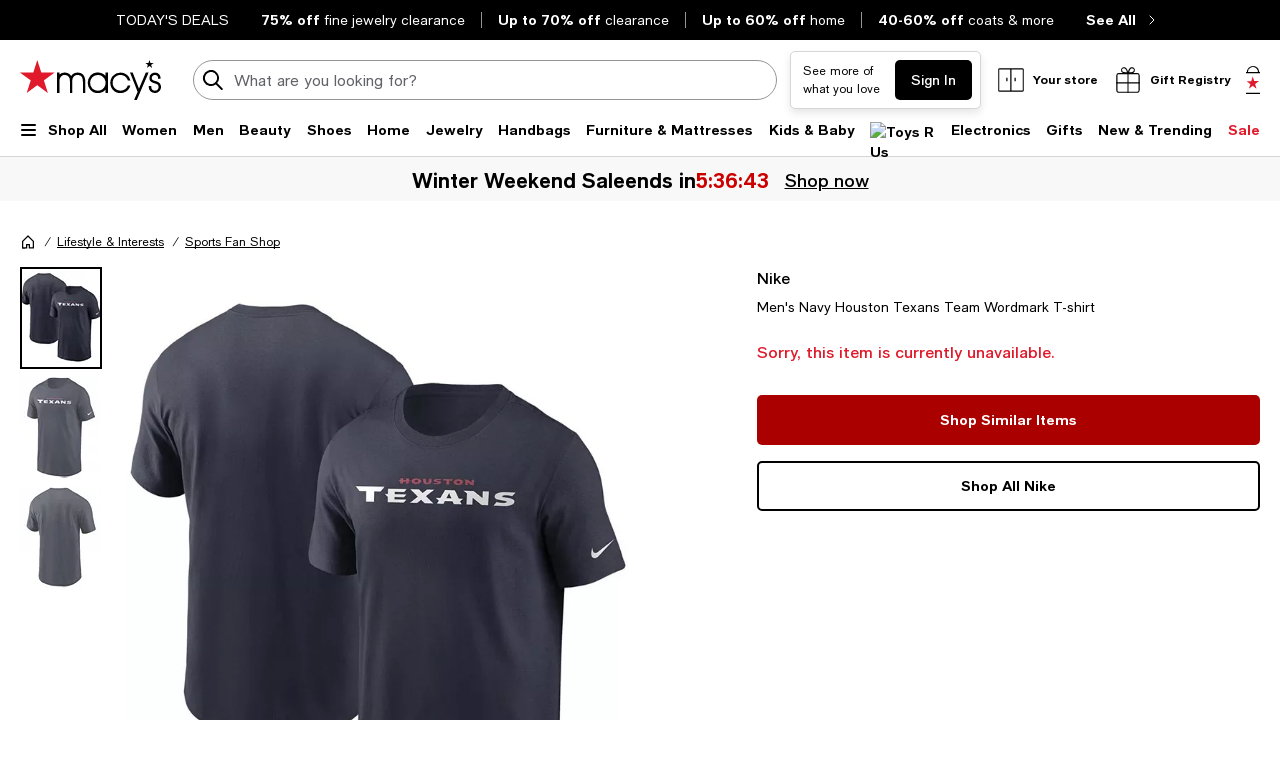

--- FILE ---
content_type: text/html; charset=utf-8
request_url: https://www.macys.com/shop/product/mens-navy-houston-texans-team-wordmark-t-shirt?ID=12974660
body_size: 95549
content:
<!DOCTYPE html>
<html lang="en">

<head>
  <meta charset="UTF-8">
  <meta name="viewport" content="width=device-width, initial-scale=1.0" />
  <meta http-equiv="Content-Type" content="text/html; charset=ISO-8859-1">
  <meta name="description" content="Buy Nike Men&#39;s Navy Houston Texans Team Wordmark T-shirt at Macy&#39;s today. FREE Shipping and Free Returns available, or buy online and pick-up in store!" />
  <meta name="keywords" content="Nike, Men&#39;s Navy Houston Texans Team Wordmark T-shirt" />
  <meta property="fb:app_id" content="172562576126509" />
  <meta xmlns:og="http://ogp.me/ns#" xmlns:fb="http://www.facebook.com/2008/fbml" property="og:title" content="Men&#39;s Navy Houston Texans Team Wordmark T-shirt - Macy&#39;s " />
  <meta xmlns:og="http://ogp.me/ns#" xmlns:fb="http://www.facebook.com/2008/fbml" property="og:type" content="website" />
  <meta xmlns:og="http://ogp.me/ns#" xmlns:fb="http://www.facebook.com/2008/fbml" property="og:image" content="https://slimages.macysassets.com/is/image/MCY/products/0/optimized/19778410_fpx.tif?$filterlrg$&wid=327" />
  <meta xmlns:og="http://ogp.me/ns#" xmlns:fb="http://www.facebook.com/2008/fbml" property="og:url" content="/shop/product/mens-navy-houston-texans-team-wordmark-t-shirt?ID=12974660&cm_mmc=Facebook-_-pdpshare-_-n-_-n" />
  <meta xmlns:og="http://ogp.me/ns#" xmlns:fb="http://www.facebook.com/2008/fbml" property="og:site_name" content="Macys" />
  <meta xmlns:og="http://ogp.me/ns#" xmlns:fb="http://www.facebook.com/2008/fbml" property="og:locale" content="en_US" />
  <meta name="twitter:card" value="Product"/>
  <meta name="twitter:domain" value="macys.com" />
  <meta name="twitter:url" value="/shop/product/mens-navy-houston-texans-team-wordmark-t-shirt?ID=12974660"/>
  <meta name="twitter:title" value="Men&#39;s Navy Houston Texans Team Wordmark T-shirt - Macy&#39;s "/>
  <meta name="twitter:description" value="Buy Nike Men&#39;s Navy Houston Texans Team Wordmark T-shirt at Macy&#39;s today. FREE Shipping and Free Returns available, or buy online and pick-up in store!"/>
  <meta name="twitter:image" content="https://slimages.macysassets.com/is/image/MCY/products/0/optimized/19778410_fpx.tif?$filterlrg$&wid=327"/>
  <meta name="twitter:site" value="@Macys"/>
  <meta name="photorank:tags" content="12974660" />
  <link rel="preconnect" href="https://assets.macysassets.com">
  <link rel="preconnect" href="https://assets.macysassets.com" crossorigin>
  <link href="https://www.macys.com/favicon.ico" rel="SHORTCUT ICON">
  
  
    <link rel="preconnect" href="https://securepubads.g.doubleclick.net">
  
    <link rel="preconnect" href="https://tags.tiqcdn.com">
  
    <link rel="preconnect" href="https://cdn1.adoberesources.net">
  
    <link rel="preconnect" href="https://edge.adobedc.net">
  
    <link rel="preconnect" href="https://s.go-mpulse.net">
  
    <link rel="preconnect" href="https://slimages.macysassets.com">
  
  
  
      <link rel="preload" href='https://securepubads.g.doubleclick.net/tag/js/gpt.js' as="script">
  
  
    <link rel="canonical" href="https://www.macys.com/shop/product/mens-navy-houston-texans-team-wordmark-t-shirt?ID=12974660" />
  
  
    <link rel="preload" href="https://assets.macysassets.com/common/assets/fonts/macys-sans/MacysSans.woff2" as="font" crossorigin="anonymous" type="font/woff2">
    <link rel="preload" href="https://assets.macysassets.com/common/assets/fonts/macys-sans/MacysSansMd.woff2" as="font" crossorigin="anonymous" type="font/woff2">
    <link rel="preload" href="https://assets.macysassets.com/common/assets/fonts/macys-sans/MacysSansBd.woff2" as="font" crossorigin="anonymous" type="font/woff2">
  

  <link rel="modulepreload" as="script" crossorigin href="https://assets.macysassets.com/app/pdp/static/js/pdp.app.245496f95c03c0c230a6.js"><link rel="modulepreload" as="script" crossorigin href="https://assets.macysassets.com/app/pdp/static/js/pdp.vendor.common.pdp.81a4a32f19c40ec7f7b6.js"><link rel="modulepreload" as="script" crossorigin href="https://assets.macysassets.com/app/pdp/static/js/pdp.polyfills.pdp.5ec83eaedab6f438606e.js"><link rel="modulepreload" as="script" crossorigin href="https://assets.macysassets.com/app/pdp/static/js/pdp.runtime.26bde7b41e34278fb344.js"><link rel="preload" as="style" href="https://assets.macysassets.com/app/pdp/static/css/app.0a286c7457c90afc7646.css">
  <link rel="stylesheet" href="https://assets.macysassets.com/app/pdp/static/css/app.0a286c7457c90afc7646.css">
  <title>Men&#39;s Navy Houston Texans Team Wordmark T-shirt - Macy&#39;s</title>
  
  
    <script type="text/javascript" src="//tags.tiqcdn.com/utag/macys/main/prod/utag.sync.js"></script>
  
  
    <script type="application/ld+json">{"@context":"https://schema.org","@type":"BreadcrumbList","itemListElement":[{"@type":"ListItem","position":1,"name":"Lifestyle & Interests","item":{"@type":"Thing","id":"https://www.macys.com/shop/lifestyle-interests?id=384072"}},{"@type":"ListItem","position":2,"name":"Sports Fan Shop","item":{"@type":"Thing","id":"https://www.macys.com/shop/lifestyle-interests/sports-fan-shop?id=206490"}}]}</script>
  
  
    <script type="application/ld+json" id="productMktData">{"@context":"http://schema.org","@type":"Product","name":"Men's Navy Houston Texans Team Wordmark T-shirt","category":"Lifestyle & Interests","brand":{"@type":"Brand","name":"Nike"},"image":["https://slimages.macysassets.com/is/image/MCY/products/0/optimized/19778410_fpx.tif","https://slimages.macysassets.com/is/image/MCY/products/3/optimized/19778413_fpx.tif","https://slimages.macysassets.com/is/image/MCY/products/2/optimized/19778412_fpx.tif"],"productID":12974660,"url":"/shop/product/mens-navy-houston-texans-team-wordmark-t-shirt?ID=12974660","description":"Before all the thrilling action on the field kicks off, make sure everyone knows which team you'll be rooting for by rocking this Houston Texans Wordmark T-shirt from Nike. The finely detailed graphics shout out your favorite team in the NFL, and the tee's cotton fabric helps keep you comfortable so that you can consistently cheer for your Houston Texans after every big play.","offers":[{"availability":"http://schema.org/OutOfStock","@type":"Offer","priceCurrency":"USD","price":"0.00"}]}</script>
  
  
    <link rel="stylesheet" href="https://assets.macysassets.com/app/navigation-wgl/2.412.5/app/navigation-wgl/static/css/navigation-wgl.manifest.css">
  
  
  <script async type="text/javascript" src="https://securepubads.g.doubleclick.net/tag/js/gpt.js"></script>
  
  <script async src="https://apps.bazaarvoice.com/deployments/macys/main_site/production/en_US/bv.js"></script>

                              <script>!function(e){var n="https://s.go-mpulse.net/boomerang/";if("False"=="True")e.BOOMR_config=e.BOOMR_config||{},e.BOOMR_config.PageParams=e.BOOMR_config.PageParams||{},e.BOOMR_config.PageParams.pci=!0,n="https://s2.go-mpulse.net/boomerang/";if(window.BOOMR_API_key="WVZ92-598Q4-C592Z-HWSHG-PBBKW",function(){function e(){if(!o){var e=document.createElement("script");e.id="boomr-scr-as",e.src=window.BOOMR.url,e.async=!0,i.parentNode.appendChild(e),o=!0}}function t(e){o=!0;var n,t,a,r,d=document,O=window;if(window.BOOMR.snippetMethod=e?"if":"i",t=function(e,n){var t=d.createElement("script");t.id=n||"boomr-if-as",t.src=window.BOOMR.url,BOOMR_lstart=(new Date).getTime(),e=e||d.body,e.appendChild(t)},!window.addEventListener&&window.attachEvent&&navigator.userAgent.match(/MSIE [67]\./))return window.BOOMR.snippetMethod="s",void t(i.parentNode,"boomr-async");a=document.createElement("IFRAME"),a.src="about:blank",a.title="",a.role="presentation",a.loading="eager",r=(a.frameElement||a).style,r.width=0,r.height=0,r.border=0,r.display="none",i.parentNode.appendChild(a);try{O=a.contentWindow,d=O.document.open()}catch(_){n=document.domain,a.src="javascript:var d=document.open();d.domain='"+n+"';void(0);",O=a.contentWindow,d=O.document.open()}if(n)d._boomrl=function(){this.domain=n,t()},d.write("<bo"+"dy onload='document._boomrl();'>");else if(O._boomrl=function(){t()},O.addEventListener)O.addEventListener("load",O._boomrl,!1);else if(O.attachEvent)O.attachEvent("onload",O._boomrl);d.close()}function a(e){window.BOOMR_onload=e&&e.timeStamp||(new Date).getTime()}if(!window.BOOMR||!window.BOOMR.version&&!window.BOOMR.snippetExecuted){window.BOOMR=window.BOOMR||{},window.BOOMR.snippetStart=(new Date).getTime(),window.BOOMR.snippetExecuted=!0,window.BOOMR.snippetVersion=12,window.BOOMR.url=n+"WVZ92-598Q4-C592Z-HWSHG-PBBKW";var i=document.currentScript||document.getElementsByTagName("script")[0],o=!1,r=document.createElement("link");if(r.relList&&"function"==typeof r.relList.supports&&r.relList.supports("preload")&&"as"in r)window.BOOMR.snippetMethod="p",r.href=window.BOOMR.url,r.rel="preload",r.as="script",r.addEventListener("load",e),r.addEventListener("error",function(){t(!0)}),setTimeout(function(){if(!o)t(!0)},3e3),BOOMR_lstart=(new Date).getTime(),i.parentNode.appendChild(r);else t(!1);if(window.addEventListener)window.addEventListener("load",a,!1);else if(window.attachEvent)window.attachEvent("onload",a)}}(),"350".length>0)if(e&&"performance"in e&&e.performance&&"function"==typeof e.performance.setResourceTimingBufferSize)e.performance.setResourceTimingBufferSize(350);!function(){if(BOOMR=e.BOOMR||{},BOOMR.plugins=BOOMR.plugins||{},!BOOMR.plugins.AK){var n=""=="true"?1:0,t="",a="aoh5ocqx3tml62lo43ia-f-14e5929e6-clientnsv4-s.akamaihd.net",i="false"=="true"?2:1,o={"ak.v":"39","ak.cp":"165499","ak.ai":parseInt("235808",10),"ak.ol":"0","ak.cr":8,"ak.ipv":4,"ak.proto":"h2","ak.rid":"85dbed5","ak.r":47605,"ak.a2":n,"ak.m":"a","ak.n":"essl","ak.bpcip":"3.143.215.0","ak.cport":38302,"ak.gh":"23.45.126.207","ak.quicv":"","ak.tlsv":"tls1.3","ak.0rtt":"","ak.0rtt.ed":"","ak.csrc":"-","ak.acc":"","ak.t":"1768875728","ak.ak":"hOBiQwZUYzCg5VSAfCLimQ==dHSfJbdwDk9EAJ+phZUhb5RTQg0YXrtlRVXAa6SavA8EkK3dQDSN1QnqKCSnVd34+PQv/8lABFjlaZi81yZhlJ8GbrnbzHfmHyQpo58Dq8MQr6iEftR/L2JlkUdt3km8y4BILblrZVw0JUxP0cErTdJhGbFpMRcOdA3aMzZkG/nKqxkhmjbYbDE1rzav7BSxp5J9DH4JVujn2ZQ1faovfsrhdfmJbl/xh1mRYXA0xYcIuEBF4AQZ2YcsDZCP3CxFiS+yWKKkAwX2O1QixTjPBuKwE2dmsAReFnwD4LKkZbxfzoAtU9oUXrYN1YZ8otsBW2DXxM7uQjAGKfzjtYh6TtUVd1mUbMl6MVtvXt5oMlw/sWRuxq1wef0M7MSuQYOho2Zk1YjDC9N9zJBKabwgYuh/tI4jUsnPEwaS31HO4Fo=","ak.pv":"1357","ak.dpoabenc":"","ak.tf":i};if(""!==t)o["ak.ruds"]=t;var r={i:!1,av:function(n){var t="http.initiator";if(n&&(!n[t]||"spa_hard"===n[t]))o["ak.feo"]=void 0!==e.aFeoApplied?1:0,BOOMR.addVar(o)},rv:function(){var e=["ak.bpcip","ak.cport","ak.cr","ak.csrc","ak.gh","ak.ipv","ak.m","ak.n","ak.ol","ak.proto","ak.quicv","ak.tlsv","ak.0rtt","ak.0rtt.ed","ak.r","ak.acc","ak.t","ak.tf"];BOOMR.removeVar(e)}};BOOMR.plugins.AK={akVars:o,akDNSPreFetchDomain:a,init:function(){if(!r.i){var e=BOOMR.subscribe;e("before_beacon",r.av,null,null),e("onbeacon",r.rv,null,null),r.i=!0}return this},is_complete:function(){return!0}}}}()}(window);</script></head>

<body>
  
    <script type="text/javascript">
      const isAutoTaggingEnabled = false
      const isDelayedTealiumEnabled = 

      window.utag_cfg_ovrd = {noview : !isAutoTaggingEnabled};
      var utag_data = utag_data || {};
      if(isAutoTaggingEnabled) {
          utag_data['experimentation_ids'] = [].concat([]);
      }
      utag_data['page_type'] = 'product';
      (function () {
      var a, b = false, c = 'script';
        a = '//tags.tiqcdn.com/utag/macys/main/prod/utag.js';
        d = document.createElement(c);
        d.src = a;
        d.type = 'text/javascript';
        d.async = !b;
        d.defer = b;
        a = document.getElementsByTagName(c)[0];
        a.parentNode.insertBefore(d, a);
      })();
    </script>
  
	<div id="teleported"></div>
  
			 <div
       id="header"
       class=" ">
             <div id="nav-header"
    data-env-props='{"brand":"mcom","hostlink":"https://www.macys.com","assethost":"https://assets.macysassets.com"}'
    data-context='{"regionCode":"US","currencyCode":"USD","isDomestic":true,"isInternational":false,"isPhone":false}'
    data-is-deals
    ><div id="nav-header-root"><div ref_key="skipToContent" class="skip-to-content skip-to-content--hidden"><div class="grid-container padding-bottom-xs padding-top-xs"><button id="skipToContentBtn" class="small"> Skip to main content </button></div></div><!--[--><section style="" id="nav-deals" class="nav-deals"><div class="nav-deals-scroller"><div class="nav-deals-wrap"><div class="nav-deals-title"><p><a title="Today's Top Deals" data-link-type="STATIC" href="/shop/sale?id=3536" _rte_href="/shop/sale?id=3536"><b></b></a><b><a title="TODAY'S DEALS" href="/shop/sale?id=3536" data-link-type="STATIC" _rte_href="/shop/sale?id=3536">TODAY'S DEALS</a></b></p></div><ul class="nav-deals-list"><!--[--><li><a href="https://www.macys.com/shop/sale/m/fine-jewelry-clearance/Price_discount_range/70_PERCENT_%20off%20%26%20more?id=340655" target="_self" rel><!--[--><!--]--><!--[--><b>75% off</b> <span>fine jewelry clearance</span><!--]--></a></li><li><a href="https://www.macys.com/shop/sale/clearance-closeout/Price_discount_range/20_PERCENT_%20off%20%26%20more?id=54698" target="_self" rel><!--[--><!--]--><!--[--><b>Up to 70% off</b> <span>clearance</span><!--]--></a></li><li><a href="https://www.macys.com/shop/home?id=173142" target="_self" rel><!--[--><!--]--><!--[--><b>Up to 60% off</b> <span>home</span><!--]--></a></li><li><a href="https://www.macys.com/shop/new-trending/winter-trends/winter-essentials/Price_discount_range,Special_offers/40_PERCENT_%20off%20%26%20more,Limited-Time%20Special?id=331856" target="_self" rel><!--[--><!--]--><!--[--><b>40-60% off</b> <span>coats &amp; more</span><!--]--></a></li><!--]--></ul><div class="nav-deals-all"><a href="https://www.macys.com/shop/sale?id=3536" target="_self" rel><!--[--><!--]--><!--[--><b>See All</b><i class="chevron-small-right-black"></i><!--]--></a></div></div></div></section><header class="desktop"><div class="grid-container grid-x search-rail-enchanced" data-v-1692c128><div class="" data-v-1692c128><a class="nav-logo" aria-label="Macy&#39;s Home Page" data-v-1692c128 href="https://www.macys.com/" target="_self" rel><!--[--><!--]--><!--[--><!--[--><div class="picture-container" style="" data-v-76668880><picture class="" data-v-76668880><!--[--><!--[--><source type="image/webp" data-v-76668880><source type="image/jpeg" data-v-76668880><!--]--><!--]--><img style="" ref_key="imageRef" data-src="https://assets.macysassets.com/app/navigation-wgl/static/images/logo.svg" src="https://assets.macysassets.com/app/navigation-wgl/static/images/logo.svg" class="picture-image" loading="eager" fetchpriority="auto" draggable="auto" width="auto" height="auto" fetchpriority="auto" data-v-76668880></picture><!----><!----></div><!----><!--]--><!--]--></a></div><div class="rail-stretch-column" data-v-1692c128><div class="nav-search-wrapper" data-v-1692c128 data-v-a381d1bc><!--teleport start--><form ref_key="formEl" class="search-input-wrapper grid-x" action="https://www.macys.com/shop/search" method="GET" data-v-a381d1bc data-v-560a71de><!--[--><div name="keyword" class="" data-v-61f0e5f3><div class="input-container" data-v-61f0e5f3><div class="input-inner-start" data-v-61f0e5f3><svg aria-hidden="true" style="" width="24" height="24" viewbox="0 0 24 24" fill="none" class="search-logo" data-v-61f0e5f3><path fill-rule="evenodd" clip-rule="evenodd" d="M7 2.6A8 8 0 0 1 16.2 15l5.4 5.4a1 1 0 0 1-1.4 1.4l-5.4-5.4a8 8 0 1 1-8-13.7Zm4.2 1.5A6 6 0 1 0 8.8 16 6 6 0 0 0 11.2 4Z" fill="black"></path></svg></div><input value aria-label="search input" class="input-search" name="keyword" aria-description="keyword" placeholder="What are you looking for today?" type="text" style="" list aria-expanded="false" data-v-61f0e5f3><div class="input-inner-end" data-v-61f0e5f3><!----><!----></div></div><!----></div><!----><!----><!--]--><!----></form><!--teleport end--><!----></div></div><div class="nowrap grid-x align-right align-middle rail-column-wrapper" data-v-1692c128><!--[--><div style="width:165px;height:40px;padding-bottom:0px;" class="skeleton-loader" data-v-1692c128></div><div style="width:95.28px;height:40px;padding-bottom:0px;" class="skeleton-loader margin-left-xs" data-v-1692c128 data-v-9aca2d94></div><button class="rail-btn-hover rail-btn-nowrap margin-left-xs" aria-label="open gift registry drawer" aria-haspopup="dialog" data-v-1692c128><i class="icon-28x28 registry-box margin-right-xxs"></i><span class="grid-x heavy-sm">Gift Registry</span></button><!--]--><a class="grid-x align-center undecorated-link bag-icon bag-large-star rail-btn-hover margin-left-xs" title="Shopping bag" style="" aria-label="0 item in bag" data-v-1692c128 href="https://www.macys.com/my/bag" target="_self" rel data-v-4319fee5><!--[--><!--]--><!--[--><!--]--></a></div></div><nav ref_key="navigation" class="navigation-rail" data-testid="navigation-rail" data-v-54c5f54d><ul id="nav-top-menu" class="grid-container grid-x align-justify" data-v-54c5f54d><li class="fob-item hamburger-menu" data-v-54c5f54d><button aria-label="Open Shop All Menu" aria-haspopup="true" aria-controls="mobile-nav" aria-expanded="false" data-testid="burger-button" data-block-outside-click class="hamburger-menu-btn grid-x padding-bottom-xs" data-v-54c5f54d><span class="hamburger-menu-icon grid-y" data-v-54c5f54d><span data-v-54c5f54d></span><span data-v-54c5f54d></span><span data-v-54c5f54d></span></span><span class="fob-small menu-link-heavy menu-label" data-v-54c5f54d>Shop All</span></button></li><!--[--><li class="fob-item" data-v-54c5f54d><a id="fob-Women" data-id="118" data-text="Women" data-tracking="{&quot;cm_sp&quot;:&quot;us_hdr-_-women-_-118-_-women&quot;}" class="menu-link-heavy fob-small" style="" href="https://www.macys.com/shop/womens?id=118" target="_self" rel data-v-54c5f54d><!--[--><!--]--><!--[--><span data-v-54c5f54d>Women</span><!--]--></a><button class="chevron-button" aria-expanded="false" aria-controls="Women" aria-label="Open Women menu" data-v-54c5f54d><span class="chevron-small-down" data-v-54c5f54d></span></button></li><li class="fob-item" data-v-54c5f54d><a id="fob-Men" data-id="1" data-text="Men" data-tracking="{&quot;cm_sp&quot;:&quot;us_hdr-_-men-_-1-_-men&quot;}" class="menu-link-heavy fob-small" style="" href="https://www.macys.com/shop/mens?id=1" target="_self" rel data-v-54c5f54d><!--[--><!--]--><!--[--><span data-v-54c5f54d>Men</span><!--]--></a><button class="chevron-button" aria-expanded="false" aria-controls="Men" aria-label="Open Men menu" data-v-54c5f54d><span class="chevron-small-down" data-v-54c5f54d></span></button></li><li class="fob-item" data-v-54c5f54d><a id="fob-Beauty" data-id="290756" data-text="Beauty" data-tracking="{&quot;cm_sp&quot;:&quot;us_hdr-_-beauty-_-290756-_-beauty&quot;}" class="menu-link-heavy fob-small" style="" href="https://www.macys.com/shop/makeup-and-perfume/all-beauty-category?id=290756" target="_self" rel data-v-54c5f54d><!--[--><!--]--><!--[--><span data-v-54c5f54d>Beauty</span><!--]--></a><button class="chevron-button" aria-expanded="false" aria-controls="Beauty" aria-label="Open Beauty menu" data-v-54c5f54d><span class="chevron-small-down" data-v-54c5f54d></span></button></li><li class="fob-item" data-v-54c5f54d><a id="fob-Shoes" data-id="13247" data-text="Shoes" data-tracking="{&quot;cm_sp&quot;:&quot;us_hdr-_-shoes-_-13247-_-shoes&quot;}" class="menu-link-heavy fob-small" style="" href="https://www.macys.com/shop/womens-shoes?id=13247" target="_self" rel data-v-54c5f54d><!--[--><!--]--><!--[--><span data-v-54c5f54d>Shoes</span><!--]--></a><button class="chevron-button" aria-expanded="false" aria-controls="Shoes" aria-label="Open Shoes menu" data-v-54c5f54d><span class="chevron-small-down" data-v-54c5f54d></span></button></li><li class="fob-item" data-v-54c5f54d><a id="fob-Home" data-id="173142" data-text="Home" data-tracking="{&quot;cm_sp&quot;:&quot;us_hdr-_-home-_-173142-_-home&quot;}" class="menu-link-heavy fob-small" style="" href="https://www.macys.com/shop/home?id=173142" target="_self" rel data-v-54c5f54d><!--[--><!--]--><!--[--><span data-v-54c5f54d>Home</span><!--]--></a><button class="chevron-button" aria-expanded="false" aria-controls="Home" aria-label="Open Home menu" data-v-54c5f54d><span class="chevron-small-down" data-v-54c5f54d></span></button></li><li class="fob-item" data-v-54c5f54d><a id="fob-Jewelry" data-id="544" data-text="Jewelry" data-tracking="{&quot;cm_sp&quot;:&quot;us_hdr-_-jewelry-_-544-_-jewelry&quot;}" class="menu-link-heavy fob-small" style="" href="https://www.macys.com/shop/jewelry-watches?id=544" target="_self" rel data-v-54c5f54d><!--[--><!--]--><!--[--><span data-v-54c5f54d>Jewelry</span><!--]--></a><button class="chevron-button" aria-expanded="false" aria-controls="Jewelry" aria-label="Open Jewelry menu" data-v-54c5f54d><span class="chevron-small-down" data-v-54c5f54d></span></button></li><li class="fob-item" data-v-54c5f54d><a id="fob-Handbags" data-id="26846" data-text="Handbags" data-tracking="{&quot;cm_sp&quot;:&quot;us_hdr-_-handbags-_-26846-_-handbags&quot;}" class="menu-link-heavy fob-small" style="" href="https://www.macys.com/shop/womens/handbags-wallets-accessories?id=26846" target="_self" rel data-v-54c5f54d><!--[--><!--]--><!--[--><span data-v-54c5f54d>Handbags</span><!--]--></a><button class="chevron-button" aria-expanded="false" aria-controls="Handbags" aria-label="Open Handbags menu" data-v-54c5f54d><span class="chevron-small-down" data-v-54c5f54d></span></button></li><li class="fob-item" data-v-54c5f54d><a id="fob-Furniture &amp; Mattresses" data-id="29391" data-text="Furniture &amp; Mattresses" data-tracking="{&quot;cm_sp&quot;:&quot;us_hdr-_-furniture-%26-mattresses-_-29391-_-furniture-%26-mattresses&quot;}" class="menu-link-heavy fob-small" style="" href="https://www.macys.com/shop/home/furniture-mattress?id=29391" target="_self" rel data-v-54c5f54d><!--[--><!--]--><!--[--><span data-v-54c5f54d>Furniture &amp; Mattresses</span><!--]--></a><button class="chevron-button" aria-expanded="false" aria-controls="Furniture &amp; Mattresses" aria-label="Open Furniture &amp; Mattresses menu" data-v-54c5f54d><span class="chevron-small-down" data-v-54c5f54d></span></button></li><li class="fob-item" data-v-54c5f54d><a id="fob-Kids &amp; Baby" data-id="5991" data-text="Kids &amp; Baby" data-tracking="{&quot;cm_sp&quot;:&quot;us_hdr-_-kids-%26-baby-_-5991-_-kids-%26-baby&quot;}" class="menu-link-heavy fob-small" style="" href="https://www.macys.com/shop/kids-clothes?id=5991" target="_self" rel data-v-54c5f54d><!--[--><!--]--><!--[--><span data-v-54c5f54d>Kids &amp; Baby</span><!--]--></a><button class="chevron-button" aria-expanded="false" aria-controls="Kids &amp; Baby" aria-label="Open Kids &amp; Baby menu" data-v-54c5f54d><span class="chevron-small-down" data-v-54c5f54d></span></button></li><li class="fob-item" data-v-54c5f54d><a id="fob-Toys" data-id="45269" data-text="Toys" data-tracking="{&quot;cm_sp&quot;:&quot;us_hdr-_-toys-_-45269-_-toys&quot;}" class="menu-link-heavy fob-small" style="" href="https://www.macys.com/shop/all-toys/all-toys?id=45269" target="_self" rel data-v-54c5f54d><!--[--><!--]--><!--[--><!--[--><div class="picture-container" style="" data-v-76668880><picture class="" data-v-76668880><!--[--><!--[--><source type="image/webp" srcset="https://assets.macysassets.com/app/navigation-wgl/static/images/toys.svg?qlt=85,0&amp;resMode=sharp2&amp;op_usm=1.75,0.3,2,0&amp;fmt=webp&amp;wid=240" data-v-76668880><source type="image/jpeg" srcset="https://assets.macysassets.com/app/navigation-wgl/static/images/toys.svg?qlt=85,0&amp;resMode=sharp2&amp;op_usm=1.75,0.3,2,0&amp;fmt=jpeg&amp;wid=240" data-v-76668880><!--]--><!--]--><img style="width:65px;height:18px;" ref_key="imageRef" data-src="https://assets.macysassets.com/app/navigation-wgl/static/images/toys.svg?qlt=85,0&amp;resMode=sharp2&amp;op_usm=1.75,0.3,2,0&amp;fmt=jpeg&amp;wid=240" src="https://assets.macysassets.com/app/navigation-wgl/static/images/toys.svg?qlt=85,0&amp;resMode=sharp2&amp;op_usm=1.75,0.3,2,0&amp;fmt=jpeg&amp;wid=240" alt="Toys R Us" class="picture-image" loading="lazy" draggable="auto" width="auto" height="auto" data-v-76668880></picture><!----><!----></div><!----><!--]--><!--]--></a><button class="chevron-button" aria-expanded="false" aria-controls="Toys" aria-label="Open Toys menu" data-v-54c5f54d><span class="chevron-small-down" data-v-54c5f54d></span></button></li><li class="fob-item" data-v-54c5f54d><a id="fob-Electronics" data-id="168970" data-text="Electronics" data-tracking="{&quot;cm_sp&quot;:&quot;us_hdr-_-electronics-_-168970-_-electronics&quot;}" class="menu-link-heavy fob-small" style="" href="https://www.macys.com/shop/electronics/all-electronics?id=168970" target="_self" rel data-v-54c5f54d><!--[--><!--]--><!--[--><span data-v-54c5f54d>Electronics</span><!--]--></a><button class="chevron-button" aria-expanded="false" aria-controls="Electronics" aria-label="Open Electronics menu" data-v-54c5f54d><span class="chevron-small-down" data-v-54c5f54d></span></button></li><li class="fob-item" data-v-54c5f54d><a id="fob-Gifts" data-id="341722" data-text="Gifts" data-tracking="{&quot;cm_sp&quot;:&quot;us_hdr-_-gifts-_-341722-_-gifts&quot;}" class="menu-link-heavy fob-small" style="" href="https://www.macys.com/shop/gift-guide/valentines-day-gifts?id=341722" target="_self" rel data-v-54c5f54d><!--[--><!--]--><!--[--><span data-v-54c5f54d>Gifts</span><!--]--></a><button class="chevron-button" aria-expanded="false" aria-controls="Gifts" aria-label="Open Gifts menu" data-v-54c5f54d><span class="chevron-small-down" data-v-54c5f54d></span></button></li><li class="fob-item" data-v-54c5f54d><a id="fob-New &amp; Trending" data-id="342756" data-text="New &amp; Trending" data-tracking="{&quot;cm_sp&quot;:&quot;us_hdr-_-new-%26-trending-_-342756-_-new-%26-trending&quot;}" class="menu-link-heavy fob-small" style="" href="https://www.macys.com/shop/new-trending?id=342756" target="_self" rel data-v-54c5f54d><!--[--><!--]--><!--[--><span data-v-54c5f54d>New &amp; Trending</span><!--]--></a><button class="chevron-button" aria-expanded="false" aria-controls="New &amp; Trending" aria-label="Open New &amp; Trending menu" data-v-54c5f54d><span class="chevron-small-down" data-v-54c5f54d></span></button></li><li class="fob-item" data-v-54c5f54d><a id="fob-Sale" data-id="3536" data-text="Sale" data-tracking="{&quot;cm_sp&quot;:&quot;us_hdr-_-sale-_-3536-_-sale&quot;}" class="menu-link-heavy fob-small" style="color:#e01a2b;" href="https://www.macys.com/shop/sale?id=3536" target="_self" rel data-v-54c5f54d><!--[--><!--]--><!--[--><span data-v-54c5f54d>Sale</span><!--]--></a><button class="chevron-button" aria-expanded="false" aria-controls="Sale" aria-label="Open Sale menu" data-v-54c5f54d><span class="chevron-small-down" data-v-54c5f54d></span></button></li><!--]--></ul><!--[--><!--[--><div style="" id="Women" class="flyout-container" data-v-70706893><div style="display:none;" class="grid-container" data-testid="flyout-Women" data-v-70706893><div class="nav-flyout-wrapper grid-x" data-v-70706893><!--[--><ul class="category-cell grid-y" data-v-70706893><!--[--><!--[--><li class="category-group" data-id="/shop/womens/clothing?id=188851" data-v-70706893><!--[--><a class="menu-link-heavy subcategory-header-link subcategory-link" style="" data-tracking="{&quot;cm_sp&quot;:&quot;us_hdr-_-women%27s-clothing-_-n-_-women%27s-clothing&quot;}" data-text="Women&#39;s Clothing" href="https://www.macys.com/shop/womens/clothing?id=188851" target="_self" rel data-v-70706893><!--[--><!--]--><!--[--><span class="text" data-v-70706893>Women&#39;s Clothing</span><i class="chevron-small-right-dark-medium" data-v-70706893></i><!--]--></a><ul class="links grid-y" data-v-70706893><!--[--><li data-v-70706893><a id="0_0_0_0" class="menu-link-sm link" data-tracking="{&quot;cm_sp&quot;:&quot;us_hdr-_-women%27s-clothing-_-29891-_-activewear-%26-workout_COL1&quot;}" data-text="Activewear &amp; Workout" style="" href="https://www.macys.com/shop/womens/clothing/activewear?id=29891" target="_self" rel data-v-70706893><!--[--><!--]--><!--[--><span data-v-70706893>Activewear &amp; Workout</span><!--]--></a></li><li data-v-70706893><a id="0_0_0_1" class="menu-link-sm link" data-tracking="{&quot;cm_sp&quot;:&quot;us_hdr-_-women%27s-clothing-_-55429-_-blazers_COL1&quot;}" data-text="Blazers" style="" href="https://www.macys.com/shop/womens/clothing/blazers?id=55429" target="_self" rel data-v-70706893><!--[--><!--]--><!--[--><span data-v-70706893>Blazers</span><!--]--></a></li><li data-v-70706893><a id="0_0_0_2" class="menu-link-sm link" data-tracking="{&quot;cm_sp&quot;:&quot;us_hdr-_-women%27s-clothing-_-59459-_-bras%2C-underwear-%26-lingerie_COL1&quot;}" data-text="Bras, Underwear &amp; Lingerie" style="" href="https://www.macys.com/shop/womens/clothing/intimates?id=59459" target="_self" rel data-v-70706893><!--[--><!--]--><!--[--><span data-v-70706893>Bras, Underwear &amp; Lingerie</span><!--]--></a></li><li data-v-70706893><a id="0_0_0_3" class="menu-link-sm link" data-tracking="{&quot;cm_sp&quot;:&quot;us_hdr-_-women%27s-clothing-_-269-_-coats-%26-jackets_COL1&quot;}" data-text="Coats &amp; Jackets" style="" href="https://www.macys.com/shop/womens/clothing/coats?id=269" target="_self" rel data-v-70706893><!--[--><!--]--><!--[--><span data-v-70706893>Coats &amp; Jackets</span><!--]--></a></li><li data-v-70706893><a id="0_0_0_4" class="menu-link-sm link" data-tracking="{&quot;cm_sp&quot;:&quot;us_hdr-_-women%27s-clothing-_-5449-_-dresses_COL1&quot;}" data-text="Dresses" style="" href="https://www.macys.com/shop/womens/clothing/dresses?id=5449" target="_self" rel data-v-70706893><!--[--><!--]--><!--[--><span data-v-70706893>Dresses</span><!--]--></a></li><li data-v-70706893><a id="0_0_0_5" class="menu-link-sm link" data-tracking="{&quot;cm_sp&quot;:&quot;us_hdr-_-women%27s-clothing-_-293359-_-hoodies-%26-sweatshirts_COL1&quot;}" data-text="Hoodies &amp; Sweatshirts" style="" href="https://www.macys.com/shop/womens/clothing/hoodies-sweatshirts?id=293359" target="_self" rel data-v-70706893><!--[--><!--]--><!--[--><span data-v-70706893>Hoodies &amp; Sweatshirts</span><!--]--></a></li><li data-v-70706893><a id="0_0_0_6" class="menu-link-sm link" data-tracking="{&quot;cm_sp&quot;:&quot;us_hdr-_-women%27s-clothing-_-3111-_-jeans-%26-denim_COL1&quot;}" data-text="Jeans &amp; Denim" style="" href="https://www.macys.com/shop/womens/clothing/jeans?id=3111" target="_self" rel data-v-70706893><!--[--><!--]--><!--[--><span data-v-70706893>Jeans &amp; Denim</span><!--]--></a></li><li data-v-70706893><a id="0_0_0_7" class="menu-link-sm link" data-tracking="{&quot;cm_sp&quot;:&quot;us_hdr-_-women%27s-clothing-_-59737-_-pajamas-%26-robes_COL1&quot;}" data-text="Pajamas &amp; Robes" style="" href="https://www.macys.com/shop/womens/clothing/pajamas?id=59737" target="_self" rel data-v-70706893><!--[--><!--]--><!--[--><span data-v-70706893>Pajamas &amp; Robes</span><!--]--></a></li><li data-v-70706893><a id="0_0_0_8" class="menu-link-sm link" data-tracking="{&quot;cm_sp&quot;:&quot;us_hdr-_-women%27s-clothing-_-157-_-pants-%26-leggings_COL1&quot;}" data-text="Pants &amp; Leggings" style="" href="https://www.macys.com/shop/womens/clothing/pants?id=157" target="_self" rel data-v-70706893><!--[--><!--]--><!--[--><span data-v-70706893>Pants &amp; Leggings</span><!--]--></a></li><li data-v-70706893><a id="0_0_0_9" class="menu-link-sm link" data-tracking="{&quot;cm_sp&quot;:&quot;us_hdr-_-women%27s-clothing-_-5344-_-shorts_COL1&quot;}" data-text="Shorts" style="" href="https://www.macys.com/shop/womens/clothing/shorts?id=5344" target="_self" rel data-v-70706893><!--[--><!--]--><!--[--><span data-v-70706893>Shorts</span><!--]--></a></li><li data-v-70706893><a id="0_0_0_10" class="menu-link-sm link" data-tracking="{&quot;cm_sp&quot;:&quot;us_hdr-_-women%27s-clothing-_-131-_-skirts_COL1&quot;}" data-text="Skirts" style="" href="https://www.macys.com/shop/womens/clothing/skirts?id=131" target="_self" rel data-v-70706893><!--[--><!--]--><!--[--><span data-v-70706893>Skirts</span><!--]--></a></li><li data-v-70706893><a id="0_0_0_11" class="menu-link-sm link" data-tracking="{&quot;cm_sp&quot;:&quot;us_hdr-_-women%27s-clothing-_-67592-_-suits-%26-suit-separates_COL1&quot;}" data-text="Suits &amp; Suit Separates" style="" href="https://www.macys.com/shop/womens/clothing/suits?id=67592" target="_self" rel data-v-70706893><!--[--><!--]--><!--[--><span data-v-70706893>Suits &amp; Suit Separates</span><!--]--></a></li><li data-v-70706893><a id="0_0_0_12" class="menu-link-sm link" data-tracking="{&quot;cm_sp&quot;:&quot;us_hdr-_-women%27s-clothing-_-260-_-sweaters_COL1&quot;}" data-text="Sweaters" style="" href="https://www.macys.com/shop/womens/clothing/sweaters?id=260" target="_self" rel data-v-70706893><!--[--><!--]--><!--[--><span data-v-70706893>Sweaters</span><!--]--></a></li><li data-v-70706893><a id="0_0_0_13" class="menu-link-sm link" data-tracking="{&quot;cm_sp&quot;:&quot;us_hdr-_-women%27s-clothing-_-8699-_-swimsuits-%26-cover-ups_COL1&quot;}" data-text="Swimsuits &amp; Cover-Ups" style="" href="https://www.macys.com/shop/womens/clothing/swimwear?id=8699" target="_self" rel data-v-70706893><!--[--><!--]--><!--[--><span data-v-70706893>Swimsuits &amp; Cover-Ups</span><!--]--></a></li><li data-v-70706893><a id="0_0_0_14" class="menu-link-sm link" data-tracking="{&quot;cm_sp&quot;:&quot;us_hdr-_-women%27s-clothing-_-255-_-tops_COL1&quot;}" data-text="Tops" style="" href="https://www.macys.com/shop/womens/clothing/tops?id=255" target="_self" rel data-v-70706893><!--[--><!--]--><!--[--><span data-v-70706893>Tops</span><!--]--></a></li><!--]--></ul><!--]--></li><!--]--><!--]--></ul><ul class="category-cell grid-y" data-v-70706893><!--[--><!--[--><li class="category-group" data-id="0_1_0" data-v-70706893><!--[--><h5 class="heavy" data-text="More Sizes" style="" data-v-70706893><span data-v-70706893>More Sizes</span></h5><ul class="links grid-y" data-v-70706893><!--[--><li data-v-70706893><a id="0_1_0_0" class="menu-link-sm link" data-tracking="{&quot;cm_sp&quot;:&quot;us_hdr-_-more-sizes-_-188853-_-plus-sizes_COL2&quot;}" data-text="Plus Sizes" style="" href="https://www.macys.com/shop/womens/clothing/plus-size?id=188853" target="_self" rel data-v-70706893><!--[--><!--]--><!--[--><span data-v-70706893>Plus Sizes</span><!--]--></a></li><li data-v-70706893><a id="0_1_0_1" class="menu-link-sm link" data-tracking="{&quot;cm_sp&quot;:&quot;us_hdr-_-more-sizes-_-188854-_-petites-%285%274%22-and-under%29_COL2&quot;}" data-text="Petites (5&#39;4&quot; and under)" style="" href="https://www.macys.com/shop/womens/clothing/petites?id=188854" target="_self" rel data-v-70706893><!--[--><!--]--><!--[--><span data-v-70706893>Petites (5&#39;4&quot; and under)</span><!--]--></a></li><li data-v-70706893><a id="0_1_0_2" class="menu-link-sm link" data-tracking="{&quot;cm_sp&quot;:&quot;us_hdr-_-more-sizes-_-60983-_-juniors-%26-young-adult_COL2&quot;}" data-text="Juniors &amp; Young Adult" style="" href="https://www.macys.com/shop/junior-clothing/shop-all-juniors-apparel?id=60983" target="_self" rel data-v-70706893><!--[--><!--]--><!--[--><span data-v-70706893>Juniors &amp; Young Adult</span><!--]--></a></li><li data-v-70706893><a id="0_1_0_3" class="menu-link-sm link" data-tracking="{&quot;cm_sp&quot;:&quot;us_hdr-_-more-sizes-_-66718-_-maternity_COL2&quot;}" data-text="Maternity" style="" href="https://www.macys.com/shop/womens/clothing/maternity?id=66718" target="_self" rel data-v-70706893><!--[--><!--]--><!--[--><span data-v-70706893>Maternity</span><!--]--></a></li><!--]--></ul><!--]--></li><!--]--><!--[--><li class="category-group" data-id="/shop/womens/clothing/dresses/occasion?id=221092#canvas" data-v-70706893><!--[--><a class="menu-link-heavy subcategory-header-link subcategory-link" style="" data-tracking="{&quot;cm_sp&quot;:&quot;us_hdr-_-dresses-by-occasion-_-n-_-dresses-by-occasion#canvas&quot;}" data-text="Dresses by Occasion" href="https://www.macys.com/shop/womens/clothing/dresses/occasion?id=221092#canvas" target="_self" rel data-v-70706893><!--[--><!--]--><!--[--><span class="text" data-v-70706893>Dresses by Occasion</span><i class="chevron-small-right-dark-medium" data-v-70706893></i><!--]--></a><ul class="links grid-y" data-v-70706893><!--[--><li data-v-70706893><a id="0_1_1_0" class="menu-link-sm link" data-tracking="{&quot;cm_sp&quot;:&quot;us_hdr-_-dresses-by-occasion-_-339414-_-formal-dresses_COL2&quot;}" data-text="Formal Dresses" style="" href="https://www.macys.com/shop/womens/clothing/dresses/formal?id=339414" target="_self" rel data-v-70706893><!--[--><!--]--><!--[--><span data-v-70706893>Formal Dresses</span><!--]--></a></li><li data-v-70706893><a id="0_1_1_1" class="menu-link-sm link" data-tracking="{&quot;cm_sp&quot;:&quot;us_hdr-_-dresses-by-occasion-_-339107-_-cocktail-%26-party-dresses_COL2&quot;}" data-text="Cocktail &amp; Party Dresses" style="" href="https://www.macys.com/shop/womens/clothing/dresses/cocktail-party?id=339107" target="_self" rel data-v-70706893><!--[--><!--]--><!--[--><span data-v-70706893>Cocktail &amp; Party Dresses</span><!--]--></a></li><li data-v-70706893><a id="0_1_1_2" class="menu-link-sm link" data-tracking="{&quot;cm_sp&quot;:&quot;us_hdr-_-dresses-by-occasion-_-280756-_-wedding-guest-dresses_COL2&quot;}" data-text="Wedding Guest Dresses" style="" href="https://www.macys.com/shop/womens/clothing/dresses/occasion/wedding-guest?id=280756" target="_self" rel data-v-70706893><!--[--><!--]--><!--[--><span data-v-70706893>Wedding Guest Dresses</span><!--]--></a></li><li data-v-70706893><a id="0_1_1_3" class="menu-link-sm link" data-tracking="{&quot;cm_sp&quot;:&quot;us_hdr-_-dresses-by-occasion-_-n-_-prom-dresses_COL2&quot;}" data-text="Prom Dresses" style="" href="https://www.macys.com/shop/junior-clothing/shop-all-juniors-apparel/junior-dresses/prom-dresses?id=42738" target="_self" rel data-v-70706893><!--[--><!--]--><!--[--><span data-v-70706893>Prom Dresses</span><!--]--></a></li><li data-v-70706893><a id="0_1_1_4" class="menu-link-sm link" data-tracking="{&quot;cm_sp&quot;:&quot;us_hdr-_-dresses-by-occasion-_-298457-_-casual-dresses_COL2&quot;}" data-text="Casual Dresses" style="" href="https://www.macys.com/shop/womens/clothing/dresses/casual?id=298457" target="_self" rel data-v-70706893><!--[--><!--]--><!--[--><span data-v-70706893>Casual Dresses</span><!--]--></a></li><!--]--></ul><!--]--></li><!--]--><!--[--><li class="category-group" data-id="0_1_2" data-v-70706893><!--[--><h5 class="heavy" data-text="Shoes, Bags &amp; Accessories" style="" data-v-70706893><span data-v-70706893>Shoes, Bags &amp; Accessories</span></h5><ul class="links grid-y" data-v-70706893><!--[--><li data-v-70706893><a id="0_1_2_0" class="menu-link-sm link" data-tracking="{&quot;cm_sp&quot;:&quot;us_hdr-_-shoes%2C-bags-%26-accessories-_-56233-_-shoes_COL2&quot;}" data-text="Shoes" style="" href="https://www.macys.com/shop/womens/all-womens-shoes?id=56233" target="_self" rel data-v-70706893><!--[--><!--]--><!--[--><span data-v-70706893>Shoes</span><!--]--></a></li><li data-v-70706893><a id="0_1_2_1" class="menu-link-sm link" data-tracking="{&quot;cm_sp&quot;:&quot;us_hdr-_-shoes%2C-bags-%26-accessories-_-n-_-handbags%2C-wallets-%26-accessories_COL2&quot;}" data-text="Handbags, Wallets &amp; Accessories" style="" href="https://www.macys.com/shop/womens/handbags-wallets-accessories?id=26846" target="_self" rel data-v-70706893><!--[--><!--]--><!--[--><span data-v-70706893>Handbags, Wallets &amp; Accessories</span><!--]--></a></li><li data-v-70706893><a id="0_1_2_2" class="menu-link-sm link" data-tracking="{&quot;cm_sp&quot;:&quot;us_hdr-_-shoes%2C-bags-%26-accessories-_-n-_-socks-%26-tights_COL2&quot;}" data-text="Socks &amp; Tights" style="" href="https://www.macys.com/shop/womens/clothing/intimates/Product_department/Tights%20%26%20Hosiery%7CSocks?id=59459" target="_self" rel data-v-70706893><!--[--><!--]--><!--[--><span data-v-70706893>Socks &amp; Tights</span><!--]--></a></li><!--]--></ul><!--]--></li><!--]--><!--]--></ul><ul class="category-cell grid-y" data-v-70706893><!--[--><!--[--><li class="category-group" data-id="/shop/all-brands/womens?id=63539" data-v-70706893><!--[--><a class="menu-link-heavy subcategory-header-link subcategory-link" style="" data-tracking="{&quot;cm_sp&quot;:&quot;us_hdr-_-featured-brands-_-n-_-featured-brands&quot;}" data-text="Featured Brands" href="https://www.macys.com/shop/all-brands/womens?id=63539" target="_self" rel data-v-70706893><!--[--><!--]--><!--[--><span class="text" data-v-70706893>Featured Brands</span><i class="chevron-small-right-dark-medium" data-v-70706893></i><!--]--></a><ul class="links grid-y" data-v-70706893><!--[--><li data-v-70706893><a id="0_2_0_0" class="menu-link-sm link" data-tracking="{&quot;cm_sp&quot;:&quot;us_hdr-_-featured-brands-_-n-_-calvin-klein_COL3&quot;}" data-text="Calvin Klein" style="" href="https://www.macys.com/shop/brands/calvin-klein/calvin-klein-womens-clothing?id=13156" target="_self" rel data-v-70706893><!--[--><!--]--><!--[--><span data-v-70706893>Calvin Klein</span><!--]--></a></li><li data-v-70706893><a id="0_2_0_1" class="menu-link-sm link" data-tracking="{&quot;cm_sp&quot;:&quot;us_hdr-_-featured-brands-_-n-_-dkny_COL3&quot;}" data-text="DKNY" style="" href="https://www.macys.com/shop/brands/dkny?id=39116" target="_self" rel data-v-70706893><!--[--><!--]--><!--[--><span data-v-70706893>DKNY</span><!--]--></a></li><li data-v-70706893><a id="0_2_0_2" class="menu-link-sm link" data-tracking="{&quot;cm_sp&quot;:&quot;us_hdr-_-featured-brands-_-n-_-donna-karan-new-york_COL3&quot;}" data-text="Donna Karan New York" style="" href="https://www.macys.com/shop/brands/donna-karan/donna-karan-womens-clothing?id=125742" target="_self" rel data-v-70706893><!--[--><!--]--><!--[--><span data-v-70706893>Donna Karan New York</span><!--]--></a></li><li data-v-70706893><a id="0_2_0_3" class="menu-link-sm link" data-tracking="{&quot;cm_sp&quot;:&quot;us_hdr-_-featured-brands-_-n-_-free-people_COL3&quot;}" data-text="Free People" style="" href="https://www.macys.com/shop/brands/free-people-clothing?id=44498" target="_self" rel data-v-70706893><!--[--><!--]--><!--[--><span data-v-70706893>Free People</span><!--]--></a></li><li data-v-70706893><a id="0_2_0_4" class="menu-link-sm link" data-tracking="{&quot;cm_sp&quot;:&quot;us_hdr-_-featured-brands-_-n-_-karl-lagerfeld-paris_COL3&quot;}" data-text="KARL LAGERFELD PARIS" style="" href="https://www.macys.com/shop/brands/karl-lagerfeld/karl-lagerfeld-womens-clothing?id=317157" target="_self" rel data-v-70706893><!--[--><!--]--><!--[--><span data-v-70706893>KARL LAGERFELD PARIS</span><!--]--></a></li><li data-v-70706893><a id="0_2_0_5" class="menu-link-sm link" data-tracking="{&quot;cm_sp&quot;:&quot;us_hdr-_-featured-brands-_-n-_-levi%27s%C2%AE_COL3&quot;}" data-text="Levi&#39;s®" style="" href="https://www.macys.com/shop/brands/levis/levis-womens-clothing?id=30760" target="_self" rel data-v-70706893><!--[--><!--]--><!--[--><span data-v-70706893>Levi&#39;s®</span><!--]--></a></li><li data-v-70706893><a id="0_2_0_6" class="menu-link-sm link" data-tracking="{&quot;cm_sp&quot;:&quot;us_hdr-_-featured-brands-_-n-_-ralph-lauren_COL3&quot;}" data-text="Ralph Lauren" style="" href="https://www.macys.com/shop/brands/ralph-lauren/womens-ralph-lauren?id=355665" target="_self" rel data-v-70706893><!--[--><!--]--><!--[--><span data-v-70706893>Ralph Lauren</span><!--]--></a></li><li data-v-70706893><a id="0_2_0_7" class="menu-link-sm link" data-tracking="{&quot;cm_sp&quot;:&quot;us_hdr-_-featured-brands-_-n-_-tommy-hilfiger_COL3&quot;}" data-text="Tommy Hilfiger" style="" href="https://www.macys.com/shop/brands/tommy-hilfiger/tommy-hilfiger-clothing?id=37281" target="_self" rel data-v-70706893><!--[--><!--]--><!--[--><span data-v-70706893>Tommy Hilfiger</span><!--]--></a></li><!--]--></ul><!--]--></li><!--]--><!--[--><li class="category-group" data-id="0_2_1" data-v-70706893><!--[--><h5 class="heavy" data-text="Macy’s Exclusive" style="" data-v-70706893><span data-v-70706893>Macy’s Exclusive</span></h5><ul class="links grid-y" data-v-70706893><!--[--><li data-v-70706893><a id="0_2_1_0" class="menu-link-sm link" data-tracking="{&quot;cm_sp&quot;:&quot;us_hdr-_-macy%E2%80%99s-exclusive-_-n-_-i.n.c.-international-concepts_COL3&quot;}" data-text="I.N.C. International Concepts" style="" href="https://www.macys.com/shop/brands/inc-international-concepts/inc-international-concepts-womens-clothing?id=3481" target="_self" rel data-v-70706893><!--[--><!--]--><!--[--><span data-v-70706893>I.N.C. International Concepts</span><!--]--></a></li><li data-v-70706893><a id="0_2_1_1" class="menu-link-sm link" data-tracking="{&quot;cm_sp&quot;:&quot;us_hdr-_-macy%E2%80%99s-exclusive-_-n-_-style-%26-co._COL3&quot;}" data-text="Style &amp; Co." style="" href="https://www.macys.com/shop/brands/style-and-co/style-co-womens-clothing?id=29630" target="_self" rel data-v-70706893><!--[--><!--]--><!--[--><span data-v-70706893>Style &amp; Co.</span><!--]--></a></li><!--]--></ul><!--]--></li><!--]--><!--]--></ul><ul class="category-cell grid-y" data-v-70706893><!--[--><!--[--><li class="category-group" data-id="0_3_0" data-v-70706893><!--[--><h5 class="heavy" data-text="New &amp; Trending" style="" data-v-70706893><span data-v-70706893>New &amp; Trending</span></h5><ul class="links grid-y" data-v-70706893><!--[--><li data-v-70706893><a id="0_3_0_0" class="menu-link-sm link" data-tracking="{&quot;cm_sp&quot;:&quot;us_hdr-_-new-%26-trending-_-n-_-new-arrivals-in-women_COL4&quot;}" data-text="New Arrivals in Women" style="" href="https://www.macys.com/shop/new-trending/new-at-macys/womens-new-arrivals/new-womens-clothing?id=68514" target="_self" rel data-v-70706893><!--[--><!--]--><!--[--><span data-v-70706893>New Arrivals in Women</span><!--]--></a></li><li data-v-70706893><a id="0_3_0_1" class="menu-link-sm link" data-tracking="{&quot;cm_sp&quot;:&quot;us_hdr-_-new-%26-trending-_-n-_-contemporary-trends_COL4&quot;}" data-text="Contemporary Trends" style="" href="https://www.macys.com/shop/new-trending/trending/womens-contemporary-apparel?id=315756" target="_self" rel data-v-70706893><!--[--><!--]--><!--[--><span data-v-70706893>Contemporary Trends</span><!--]--></a></li><li data-v-70706893><a id="0_3_0_2" class="menu-link-sm link" data-tracking="{&quot;cm_sp&quot;:&quot;us_hdr-_-new-%26-trending-_-n-_-new-denim-guide_COL4&quot;}" data-text="New Denim Guide" style="" href="https://www.macys.com/shop/womens/clothing/jeans/denim-guide-for-her?id=376268" target="_self" rel data-v-70706893><!--[--><!--]--><!--[--><span data-v-70706893>New Denim Guide</span><!--]--></a></li><li data-v-70706893><a id="0_3_0_3" class="menu-link-sm link" data-tracking="{&quot;cm_sp&quot;:&quot;us_hdr-_-new-%26-trending-_-n-_-pre-loved-designer-clothing_COL4&quot;}" data-text="Pre-Loved Designer Clothing" style="" href="https://www.macys.com/shop/new-trending/pre-loved/womens-clothing?id=384567" target="_self" rel data-v-70706893><!--[--><!--]--><!--[--><span data-v-70706893>Pre-Loved Designer Clothing</span><!--]--></a></li><!--]--></ul><!--]--></li><!--]--><!--[--><li class="category-group" data-id="0_3_1" data-v-70706893><!--[--><h5 class="heavy" data-text="Explore" style="" data-v-70706893><span data-v-70706893>Explore</span></h5><ul class="links grid-y" data-v-70706893><!--[--><li data-v-70706893><a id="0_3_1_0" class="menu-link-sm link" data-tracking="{&quot;cm_sp&quot;:&quot;us_hdr-_-explore-_-n-_-cashmere-shop_COL4&quot;}" data-text="Cashmere Shop" style="" href="https://www.macys.com/shop/womens/clothing/sweaters/cashmere?id=262" target="_self" rel data-v-70706893><!--[--><!--]--><!--[--><span data-v-70706893>Cashmere Shop</span><!--]--></a></li><li data-v-70706893><a id="0_3_1_1" class="menu-link-sm link" data-tracking="{&quot;cm_sp&quot;:&quot;us_hdr-_-explore-_-n-_-vacation-shop_COL4&quot;}" data-text="Vacation Shop" style="" href="https://www.macys.com/shop/womens/occasion/resort-wear?id=53427" target="_self" rel data-v-70706893><!--[--><!--]--><!--[--><span data-v-70706893>Vacation Shop</span><!--]--></a></li><li data-v-70706893><a id="0_3_1_2" class="menu-link-sm link" data-tracking="{&quot;cm_sp&quot;:&quot;us_hdr-_-explore-_-n-_-workwear_COL4&quot;}" data-text="Workwear" style="" href="https://www.macys.com/shop/womens/occasion/workwear?id=39096" target="_self" rel data-v-70706893><!--[--><!--]--><!--[--><span data-v-70706893>Workwear</span><!--]--></a></li><!--]--></ul><!--]--></li><!--]--><!--[--><li class="category-group" data-id="/shop/gift-guide/valentines-day-gifts?id=341722" data-v-70706893><!--[--><a class="menu-link-heavy subcategory-header-link subcategory-link" style="" data-tracking="{&quot;cm_sp&quot;:&quot;us_hdr-_-valentine%27s-day-gifts-_-n-_-valentine%27s-day-gifts&quot;}" data-text="Valentine&#39;s Day Gifts" href="https://www.macys.com/shop/gift-guide/valentines-day-gifts?id=341722" target="_self" rel data-v-70706893><!--[--><!--]--><!--[--><span class="text" data-v-70706893>Valentine&#39;s Day Gifts</span><i class="chevron-small-right-dark-medium" data-v-70706893></i><!--]--></a><ul class="links grid-y" data-v-70706893><!--[--><li data-v-70706893><a id="0_3_2_0" class="menu-link-sm link" data-tracking="{&quot;cm_sp&quot;:&quot;us_hdr-_-valentine%27s-day-gifts-_-n-_-gifts-for-her_COL4&quot;}" data-text="Gifts for Her" style="" href="https://www.macys.com/shop/gift-guide/valentines-day-gifts/gifts-by-recipient/valentines-day-gifts-for-her?id=112648" target="_self" rel data-v-70706893><!--[--><!--]--><!--[--><span data-v-70706893>Gifts for Her</span><!--]--></a></li><!--]--></ul><!--]--></li><!--]--><!--]--></ul><ul class="category-cell grid-y" data-v-70706893><!--[--><!--[--><li class="category-group" data-id="0_4_0" data-v-70706893><!--[--><!----><ul class="links grid-y" data-v-70706893><!--[--><li data-v-70706893><a id="0_4_0_0" class="menu-link-sm link" data-tracking="{&quot;cm_sp&quot;:&quot;us_hdr-_-20-50%25-off-winter-deals-_-n-_-20-50%25-off-winter-deals_COL5&quot;}" data-text="20-50% Off Winter Deals" style="color:#e01a2b;border-color:#e01a2b;" href="https://www.macys.com/shop/sale/limited-time-specials/limited-time-specials-women/womens-clothing-limited-time-specials/Price_discount_range/20_PERCENT_%20off%20%26%20more?id=131745" target="_self" rel data-v-70706893><!--[--><!--]--><!--[--><span data-v-70706893>20-50% Off Winter Deals</span><!--]--></a></li><li data-v-70706893><a id="0_4_0_1" class="menu-link-sm link" data-tracking="{&quot;cm_sp&quot;:&quot;us_hdr-_-50-70%25-off-winter-coats-_-n-_-50-70%25-off-winter-coats_COL5#canvas&quot;}" data-text="50-70% Off Winter Coats" style="color:#e01a2b;border-color:#e01a2b;" href="https://www.macys.com/shop/womens/clothing/coats/Price_discount_range,Special_offers/50_PERCENT_%20off%20%26%20more,Limited-Time%20Special?id=269#canvas" target="_self" rel data-v-70706893><!--[--><!--]--><!--[--><span data-v-70706893>50-70% Off Winter Coats</span><!--]--></a></li><li data-v-70706893><a id="0_4_0_2" class="menu-link-sm link" data-tracking="{&quot;cm_sp&quot;:&quot;us_hdr-_-sale-%26-clearance-_-338161-_-sale-%26-clearance_COL5&quot;}" data-text="Sale &amp; Clearance" style="color:#e01a2b;border-color:#e01a2b;" href="https://www.macys.com/shop/sale/by-category/womens/clothing?id=338161" target="_self" rel data-v-70706893><!--[--><!--]--><!--[--><span data-v-70706893>Sale &amp; Clearance</span><!--]--></a></li><!--]--></ul><!--]--></li><!--]--><!--[--><li class="flyout-image-wrapper category-group" data-v-70706893><!--[--><a data-tracking="{&quot;cm_sp&quot;:&quot;us_hdr-_-shop-now-_-n-_-shop-now&quot;}" class="image-link" href="https://www.macys.com/shop/sale/limited-time-specials/womens/clothing/Price_discount_range/20_PERCENT_%20off%20%26%20more?id=131745" target="_self" rel data-v-70706893><!--[--><!--]--><!--[--><!--[--><div class="picture-container" style="" data-v-76668880><picture class="" data-v-76668880><!--[--><!--[--><source type="image/webp" data-v-76668880><source type="image/jpeg" data-v-76668880><!--]--><!--]--><img style="" ref_key="imageRef" data-src="https://slimages.macysassets.com/is/image/MacysInc/C2508436_101" alt="Shop now" class="picture-image" loading="lazy" draggable="auto" width="auto" height="auto" data-v-76668880></picture><!----><!----></div><!----><!--]--><!--]--></a><a class="menu-link-heavy under-image-link" data-tracking="{&quot;cm_sp&quot;:&quot;us_hdr-_-shop-now-_-n-_-shop-now&quot;}" href="https://www.macys.com/shop/sale/limited-time-specials/womens/clothing/Price_discount_range/20_PERCENT_%20off%20%26%20more?id=131745" target="_self" rel data-v-70706893><!--[--><!--]--><!--[-->Shop now<!--]--></a><!--]--></li><!--]--><!--]--></ul><!--]--></div></div></div><!--]--><!--[--><div style="" id="Men" class="flyout-container" data-v-70706893><div style="display:none;" class="grid-container" data-testid="flyout-Men" data-v-70706893><div class="nav-flyout-wrapper grid-x" data-v-70706893><!--[--><ul class="category-cell grid-y" data-v-70706893><!--[--><!--[--><li class="category-group" data-id="197651" data-v-70706893><!--[--><a class="menu-link-heavy subcategory-header-link subcategory-link" style="" data-tracking="{&quot;cm_sp&quot;:&quot;us_hdr-_-men%27s-clothing-_-197651-_-men%27s-clothing&quot;}" data-text="Men&#39;s Clothing" href="https://www.macys.com/shop/mens/clothing?id=197651" target="_self" rel data-v-70706893><!--[--><!--]--><!--[--><span class="text" data-v-70706893>Men&#39;s Clothing</span><i class="chevron-small-right-dark-medium" data-v-70706893></i><!--]--></a><ul class="links grid-y" data-v-70706893><!--[--><li data-v-70706893><a id="1_0_0_0" class="menu-link-sm link" data-tracking="{&quot;cm_sp&quot;:&quot;us_hdr-_-men%27s-clothing-_-3296-_-activewear-%26-workout_COL1&quot;}" data-text="Activewear &amp; Workout" style="" href="https://www.macys.com/shop/mens/clothing/activewear?id=3296" target="_self" rel data-v-70706893><!--[--><!--]--><!--[--><span data-v-70706893>Activewear &amp; Workout</span><!--]--></a></li><li data-v-70706893><a id="1_0_0_1" class="menu-link-sm link" data-tracking="{&quot;cm_sp&quot;:&quot;us_hdr-_-men%27s-clothing-_-16499-_-blazers-%26-sportcoats_COL1&quot;}" data-text="Blazers &amp; Sportcoats" style="" href="https://www.macys.com/shop/mens/clothing/blazers-sport-coats?id=16499" target="_self" rel data-v-70706893><!--[--><!--]--><!--[--><span data-v-70706893>Blazers &amp; Sportcoats</span><!--]--></a></li><li data-v-70706893><a id="1_0_0_2" class="menu-link-sm link" data-tracking="{&quot;cm_sp&quot;:&quot;us_hdr-_-men%27s-clothing-_-3763-_-coats-%26-jackets_COL1&quot;}" data-text="Coats &amp; Jackets" style="" href="https://www.macys.com/shop/mens/clothing/coats?id=3763" target="_self" rel data-v-70706893><!--[--><!--]--><!--[--><span data-v-70706893>Coats &amp; Jackets</span><!--]--></a></li><li data-v-70706893><a id="1_0_0_3" class="menu-link-sm link" data-tracking="{&quot;cm_sp&quot;:&quot;us_hdr-_-men%27s-clothing-_-20635-_-dress-shirts_COL1&quot;}" data-text="Dress Shirts" style="" href="https://www.macys.com/shop/mens/clothing/shirts/dress-shirts?id=20635" target="_self" rel data-v-70706893><!--[--><!--]--><!--[--><span data-v-70706893>Dress Shirts</span><!--]--></a></li><li data-v-70706893><a id="1_0_0_4" class="menu-link-sm link" data-tracking="{&quot;cm_sp&quot;:&quot;us_hdr-_-men%27s-clothing-_-25995-_-hoodies-%26-sweatshirts_COL1&quot;}" data-text="Hoodies &amp; Sweatshirts" style="" href="https://www.macys.com/shop/mens/clothing/sweatshirts?id=25995" target="_self" rel data-v-70706893><!--[--><!--]--><!--[--><span data-v-70706893>Hoodies &amp; Sweatshirts</span><!--]--></a></li><li data-v-70706893><a id="1_0_0_5" class="menu-link-sm link" data-tracking="{&quot;cm_sp&quot;:&quot;us_hdr-_-men%27s-clothing-_-11221-_-jeans-%26-denim_COL1&quot;}" data-text="Jeans &amp; Denim" style="" href="https://www.macys.com/shop/mens/clothing/jeans?id=11221" target="_self" rel data-v-70706893><!--[--><!--]--><!--[--><span data-v-70706893>Jeans &amp; Denim</span><!--]--></a></li><li data-v-70706893><a id="1_0_0_6" class="menu-link-sm link" data-tracking="{&quot;cm_sp&quot;:&quot;us_hdr-_-men%27s-clothing-_-16295-_-pajamas-%26-robes_COL1&quot;}" data-text="Pajamas &amp; Robes" style="" href="https://www.macys.com/shop/mens/clothing/pajamas?id=16295" target="_self" rel data-v-70706893><!--[--><!--]--><!--[--><span data-v-70706893>Pajamas &amp; Robes</span><!--]--></a></li><li data-v-70706893><a id="1_0_0_7" class="menu-link-sm link" data-tracking="{&quot;cm_sp&quot;:&quot;us_hdr-_-men%27s-clothing-_-89-_-pants_COL1&quot;}" data-text="Pants" style="" href="https://www.macys.com/shop/mens/clothing/pants?id=89" target="_self" rel data-v-70706893><!--[--><!--]--><!--[--><span data-v-70706893>Pants</span><!--]--></a></li><li data-v-70706893><a id="1_0_0_8" class="menu-link-sm link" data-tracking="{&quot;cm_sp&quot;:&quot;us_hdr-_-men%27s-clothing-_-20640-_-polo-shirts_COL1&quot;}" data-text="Polo Shirts" style="" href="https://www.macys.com/shop/mens/clothing/shirts/polos?id=20640" target="_self" rel data-v-70706893><!--[--><!--]--><!--[--><span data-v-70706893>Polo Shirts</span><!--]--></a></li><li data-v-70706893><a id="1_0_0_9" class="menu-link-sm link" data-tracking="{&quot;cm_sp&quot;:&quot;us_hdr-_-men%27s-clothing-_-20626-_-shirts-%26-t-shirts_COL1&quot;}" data-text="Shirts &amp; T-shirts" style="" href="https://www.macys.com/shop/mens/clothing/shirts?id=20626" target="_self" rel data-v-70706893><!--[--><!--]--><!--[--><span data-v-70706893>Shirts &amp; T-shirts</span><!--]--></a></li><li data-v-70706893><a id="1_0_0_10" class="menu-link-sm link" data-tracking="{&quot;cm_sp&quot;:&quot;us_hdr-_-men%27s-clothing-_-17788-_-suits-%26-tuxedos_COL1&quot;}" data-text="Suits &amp; Tuxedos" style="" href="https://www.macys.com/shop/mens/clothing/suits?id=17788" target="_self" rel data-v-70706893><!--[--><!--]--><!--[--><span data-v-70706893>Suits &amp; Tuxedos</span><!--]--></a></li><li data-v-70706893><a id="1_0_0_11" class="menu-link-sm link" data-tracking="{&quot;cm_sp&quot;:&quot;us_hdr-_-men%27s-clothing-_-4286-_-sweaters_COL1&quot;}" data-text="Sweaters" style="" href="https://www.macys.com/shop/mens/clothing/sweaters?id=4286" target="_self" rel data-v-70706893><!--[--><!--]--><!--[--><span data-v-70706893>Sweaters</span><!--]--></a></li><li data-v-70706893><a id="1_0_0_12" class="menu-link-sm link" data-tracking="{&quot;cm_sp&quot;:&quot;us_hdr-_-men%27s-clothing-_-57-_-underwear-%26-socks_COL1&quot;}" data-text="Underwear &amp; Socks" style="" href="https://www.macys.com/shop/mens/clothing/underwear?id=57" target="_self" rel data-v-70706893><!--[--><!--]--><!--[--><span data-v-70706893>Underwear &amp; Socks</span><!--]--></a></li><!--]--></ul><!--]--></li><!--]--><!--[--><li class="category-group" data-id="45758" data-v-70706893><!--[--><a class="menu-link-heavy subcategory-header-link" style="" data-tracking="{&quot;cm_sp&quot;:&quot;us_hdr-_-big-%26-tall-_-45758-_-big-%26-tall&quot;}" data-text="Big &amp; Tall" href="https://www.macys.com/shop/mens/clothing/big-and-tall?id=45758" target="_self" rel data-v-70706893><!--[--><!--]--><!--[--><span class="text" data-v-70706893>Big &amp; Tall</span><i class="chevron-small-right-dark-medium" data-v-70706893></i><!--]--></a><ul class="links grid-y" data-v-70706893><!--[--><!--]--></ul><!--]--></li><!--]--><!--]--></ul><ul class="category-cell grid-y" data-v-70706893><!--[--><!--[--><li class="category-group" data-id="55822" data-v-70706893><!--[--><a class="menu-link-heavy subcategory-header-link subcategory-link" style="" data-tracking="{&quot;cm_sp&quot;:&quot;us_hdr-_-men%27s-shoes-_-55822-_-men%27s-shoes&quot;}" data-text="Men&#39;s Shoes" href="https://www.macys.com/shop/mens/shop-all-mens-shoes?id=55822" target="_self" rel data-v-70706893><!--[--><!--]--><!--[--><span class="text" data-v-70706893>Men&#39;s Shoes</span><i class="chevron-small-right-dark-medium" data-v-70706893></i><!--]--></a><ul class="links grid-y" data-v-70706893><!--[--><li data-v-70706893><a id="1_1_0_0" class="menu-link-sm link" data-tracking="{&quot;cm_sp&quot;:&quot;us_hdr-_-men%27s-shoes-_-55642-_-athletic-shoes-%26-sneakers_COL2&quot;}" data-text="Athletic Shoes &amp; Sneakers" style="" href="https://www.macys.com/shop/mens/shop-all-mens-shoes/mens-sneakers?id=55642" target="_self" rel data-v-70706893><!--[--><!--]--><!--[--><span data-v-70706893>Athletic Shoes &amp; Sneakers</span><!--]--></a></li><li data-v-70706893><a id="1_1_0_1" class="menu-link-sm link" data-tracking="{&quot;cm_sp&quot;:&quot;us_hdr-_-men%27s-shoes-_-55637-_-boots_COL2&quot;}" data-text="Boots" style="" href="https://www.macys.com/shop/mens/shop-all-mens-shoes/mens-boots?id=55637" target="_self" rel data-v-70706893><!--[--><!--]--><!--[--><span data-v-70706893>Boots</span><!--]--></a></li><li data-v-70706893><a id="1_1_0_2" class="menu-link-sm link" data-tracking="{&quot;cm_sp&quot;:&quot;us_hdr-_-men%27s-shoes-_-59851-_-casual-shoes_COL2&quot;}" data-text="Casual Shoes" style="" href="https://www.macys.com/shop/mens/shop-all-mens-shoes/mens-casual-shoes?id=59851" target="_self" rel data-v-70706893><!--[--><!--]--><!--[--><span data-v-70706893>Casual Shoes</span><!--]--></a></li><li data-v-70706893><a id="1_1_0_3" class="menu-link-sm link" data-tracking="{&quot;cm_sp&quot;:&quot;us_hdr-_-men%27s-shoes-_-70405-_-dress-shoes_COL2&quot;}" data-text="Dress Shoes" style="" href="https://www.macys.com/shop/mens/shop-all-mens-shoes/dress-shoes?id=70405" target="_self" rel data-v-70706893><!--[--><!--]--><!--[--><span data-v-70706893>Dress Shoes</span><!--]--></a></li><li data-v-70706893><a id="1_1_0_4" class="menu-link-sm link" data-tracking="{&quot;cm_sp&quot;:&quot;us_hdr-_-men%27s-shoes-_-79687-_-loafers-%26-drivers_COL2&quot;}" data-text="Loafers &amp; Drivers" style="" href="https://www.macys.com/shop/mens/shop-all-mens-shoes/drivers?id=79687" target="_self" rel data-v-70706893><!--[--><!--]--><!--[--><span data-v-70706893>Loafers &amp; Drivers</span><!--]--></a></li><!--]--></ul><!--]--></li><!--]--><!--[--><li class="category-group" data-id="47665" data-v-70706893><!--[--><a class="menu-link-heavy subcategory-header-link subcategory-link" style="" data-tracking="{&quot;cm_sp&quot;:&quot;us_hdr-_-men%27s-accessories-_-47665-_-men%27s-accessories&quot;}" data-text="Men&#39;s Accessories" href="https://www.macys.com/shop/mens/accessories?id=47665" target="_self" rel data-v-70706893><!--[--><!--]--><!--[--><span class="text" data-v-70706893>Men&#39;s Accessories</span><i class="chevron-small-right-dark-medium" data-v-70706893></i><!--]--></a><ul class="links grid-y" data-v-70706893><!--[--><li data-v-70706893><a id="1_1_1_0" class="menu-link-sm link" data-tracking="{&quot;cm_sp&quot;:&quot;us_hdr-_-men%27s-accessories-_-45016-_-bags-%26-backpacks_COL2&quot;}" data-text="Bags &amp; Backpacks" style="" href="https://www.macys.com/shop/mens/accessories/bags?id=45016" target="_self" rel data-v-70706893><!--[--><!--]--><!--[--><span data-v-70706893>Bags &amp; Backpacks</span><!--]--></a></li><li data-v-70706893><a id="1_1_1_1" class="menu-link-sm link" data-tracking="{&quot;cm_sp&quot;:&quot;us_hdr-_-men%27s-accessories-_-47673-_-belts-%26-suspenders_COL2&quot;}" data-text="Belts &amp; Suspenders" style="" href="https://www.macys.com/shop/mens/accessories/belts?id=47673" target="_self" rel data-v-70706893><!--[--><!--]--><!--[--><span data-v-70706893>Belts &amp; Suspenders</span><!--]--></a></li><li data-v-70706893><a id="1_1_1_2" class="menu-link-sm link" data-tracking="{&quot;cm_sp&quot;:&quot;us_hdr-_-men%27s-accessories-_-47677-_-hats%2C-gloves-%26-scarves_COL2&quot;}" data-text="Hats, Gloves &amp; Scarves" style="" href="https://www.macys.com/shop/mens/accessories/cold-weather?id=47677" target="_self" rel data-v-70706893><!--[--><!--]--><!--[--><span data-v-70706893>Hats, Gloves &amp; Scarves</span><!--]--></a></li><li data-v-70706893><a id="1_1_1_3" class="menu-link-sm link" data-tracking="{&quot;cm_sp&quot;:&quot;us_hdr-_-men%27s-accessories-_-53239-_-ties-%26-pocket-squares_COL2&quot;}" data-text="Ties &amp; Pocket Squares" style="" href="https://www.macys.com/shop/mens/accessories/ties?id=53239" target="_self" rel data-v-70706893><!--[--><!--]--><!--[--><span data-v-70706893>Ties &amp; Pocket Squares</span><!--]--></a></li><li data-v-70706893><a id="1_1_1_4" class="menu-link-sm link" data-tracking="{&quot;cm_sp&quot;:&quot;us_hdr-_-men%27s-accessories-_-n-_-jewelry-%26-watches_COL2#canvas&quot;}" data-text="Jewelry &amp; Watches" style="" href="https://www.macys.com/shop/jewelry-watches/Gender/Men?id=544#canvas" target="_self" rel data-v-70706893><!--[--><!--]--><!--[--><span data-v-70706893>Jewelry &amp; Watches</span><!--]--></a></li><!--]--></ul><!--]--></li><!--]--><!--[--><li class="category-group" data-id="/shop/mens/Business_category/Beauty?id=1#canvas" data-v-70706893><!--[--><a class="menu-link-heavy subcategory-header-link" style="" data-tracking="{&quot;cm_sp&quot;:&quot;us_hdr-_-cologne-%26-grooming-_-n-_-cologne-%26-grooming#canvas&quot;}" data-text="Cologne &amp; Grooming" href="https://www.macys.com/shop/mens/Business_category/Beauty?id=1#canvas" target="_self" rel data-v-70706893><!--[--><!--]--><!--[--><span class="text" data-v-70706893>Cologne &amp; Grooming</span><i class="chevron-small-right-dark-medium" data-v-70706893></i><!--]--></a><ul class="links grid-y" data-v-70706893><!--[--><!--]--></ul><!--]--></li><!--]--><!--]--></ul><ul class="category-cell grid-y" data-v-70706893><!--[--><!--[--><li class="category-group" data-id="63581" data-v-70706893><!--[--><a class="menu-link-heavy subcategory-header-link subcategory-link" style="" data-tracking="{&quot;cm_sp&quot;:&quot;us_hdr-_-featured-brands-_-63581-_-featured-brands&quot;}" data-text="Featured Brands" href="https://www.macys.com/shop/all-brands/mens?id=63581" target="_self" rel data-v-70706893><!--[--><!--]--><!--[--><span class="text" data-v-70706893>Featured Brands</span><i class="chevron-small-right-dark-medium" data-v-70706893></i><!--]--></a><ul class="links grid-y" data-v-70706893><!--[--><li data-v-70706893><a id="1_2_0_0" class="menu-link-sm link" data-tracking="{&quot;cm_sp&quot;:&quot;us_hdr-_-featured-brands-_-28169-_-calvin-klein_COL3&quot;}" data-text="Calvin Klein" style="" href="https://www.macys.com/shop/brands/calvin-klein/calvin-klein-mens-clothing?id=28169" target="_self" rel data-v-70706893><!--[--><!--]--><!--[--><span data-v-70706893>Calvin Klein</span><!--]--></a></li><li data-v-70706893><a id="1_2_0_1" class="menu-link-sm link" data-tracking="{&quot;cm_sp&quot;:&quot;us_hdr-_-featured-brands-_-58084-_-hugo-boss_COL3&quot;}" data-text="Hugo Boss" style="" href="https://www.macys.com/shop/brands/hugo-boss/hugo-boss-mens-clothing?id=58084" target="_self" rel data-v-70706893><!--[--><!--]--><!--[--><span data-v-70706893>Hugo Boss</span><!--]--></a></li><li data-v-70706893><a id="1_2_0_2" class="menu-link-sm link" data-tracking="{&quot;cm_sp&quot;:&quot;us_hdr-_-featured-brands-_-36943-_-lacoste_COL3&quot;}" data-text="Lacoste" style="" href="https://www.macys.com/shop/brands/lacoste/lacoste-mens-clothing?id=36943" target="_self" rel data-v-70706893><!--[--><!--]--><!--[--><span data-v-70706893>Lacoste</span><!--]--></a></li><li data-v-70706893><a id="1_2_0_3" class="menu-link-sm link" data-tracking="{&quot;cm_sp&quot;:&quot;us_hdr-_-featured-brands-_-43141-_-levi%27s%C2%AE_COL3&quot;}" data-text="Levi&#39;s®" style="" href="https://www.macys.com/shop/brands/levis/levis-mens-clothing?id=43141" target="_self" rel data-v-70706893><!--[--><!--]--><!--[--><span data-v-70706893>Levi&#39;s®</span><!--]--></a></li><li data-v-70706893><a id="1_2_0_4" class="menu-link-sm link" data-tracking="{&quot;cm_sp&quot;:&quot;us_hdr-_-featured-brands-_-58432-_-nike_COL3&quot;}" data-text="Nike" style="" href="https://www.macys.com/shop/brands/nike/nike-mens-clothing?id=58432" target="_self" rel data-v-70706893><!--[--><!--]--><!--[--><span data-v-70706893>Nike</span><!--]--></a></li><li data-v-70706893><a id="1_2_0_5" class="menu-link-sm link" data-tracking="{&quot;cm_sp&quot;:&quot;us_hdr-_-featured-brands-_-3304-_-polo-ralph-lauren_COL3&quot;}" data-text="Polo Ralph Lauren" style="" href="https://www.macys.com/shop/brands/ralph-lauren/polo-ralph-lauren-mens-clothing?id=3304" target="_self" rel data-v-70706893><!--[--><!--]--><!--[--><span data-v-70706893>Polo Ralph Lauren</span><!--]--></a></li><li data-v-70706893><a id="1_2_0_6" class="menu-link-sm link" data-tracking="{&quot;cm_sp&quot;:&quot;us_hdr-_-featured-brands-_-18253-_-the-north-face_COL3&quot;}" data-text="The North Face" style="" href="https://www.macys.com/shop/brands/the-north-face/the-north-face-mens-clothing?id=18253" target="_self" rel data-v-70706893><!--[--><!--]--><!--[--><span data-v-70706893>The North Face</span><!--]--></a></li><li data-v-70706893><a id="1_2_0_7" class="menu-link-sm link" data-tracking="{&quot;cm_sp&quot;:&quot;us_hdr-_-featured-brands-_-2519-_-tommy-hilfiger_COL3&quot;}" data-text="Tommy Hilfiger" style="" href="https://www.macys.com/shop/brands/tommy-hilfiger/mens-tommy-hilfiger?id=2519" target="_self" rel data-v-70706893><!--[--><!--]--><!--[--><span data-v-70706893>Tommy Hilfiger</span><!--]--></a></li><!--]--></ul><!--]--></li><!--]--><!--[--><li class="category-group" data-id="1_2_1" data-v-70706893><!--[--><h5 class="heavy" data-text="Macy&#39;s Exclusive" style="" data-v-70706893><span data-v-70706893>Macy&#39;s Exclusive</span></h5><ul class="links grid-y" data-v-70706893><!--[--><li data-v-70706893><a id="1_2_1_0" class="menu-link-sm link" data-tracking="{&quot;cm_sp&quot;:&quot;us_hdr-_-macy%27s-exclusive-_-29415-_-alfani_COL3&quot;}" data-text="Alfani" style="" href="https://www.macys.com/shop/brands/alfani/alfani-mens-clothing?id=29415" target="_self" rel data-v-70706893><!--[--><!--]--><!--[--><span data-v-70706893>Alfani</span><!--]--></a></li><li data-v-70706893><a id="1_2_1_1" class="menu-link-sm link" data-tracking="{&quot;cm_sp&quot;:&quot;us_hdr-_-macy%27s-exclusive-_-337813-_-bar-iii_COL3&quot;}" data-text="Bar III" style="" href="https://www.macys.com/shop/brands/bar-iii/bar-iii-mens-clothing?id=337813" target="_self" rel data-v-70706893><!--[--><!--]--><!--[--><span data-v-70706893>Bar III</span><!--]--></a></li><li data-v-70706893><a id="1_2_1_2" class="menu-link-sm link" data-tracking="{&quot;cm_sp&quot;:&quot;us_hdr-_-macy%27s-exclusive-_-29414-_-club-room_COL3&quot;}" data-text="Club Room" style="" href="https://www.macys.com/shop/brands/club-room?id=29414" target="_self" rel data-v-70706893><!--[--><!--]--><!--[--><span data-v-70706893>Club Room</span><!--]--></a></li><li data-v-70706893><a id="1_2_1_3" class="menu-link-sm link" data-tracking="{&quot;cm_sp&quot;:&quot;us_hdr-_-macy%27s-exclusive-_-343156-_-mode-of-one_COL3&quot;}" data-text="Mode of One" style="" href="https://www.macys.com/shop/brands/mode-of-one?id=343156" target="_self" rel data-v-70706893><!--[--><!--]--><!--[--><span data-v-70706893>Mode of One</span><!--]--></a></li><li data-v-70706893><a id="1_2_1_4" class="menu-link-sm link" data-tracking="{&quot;cm_sp&quot;:&quot;us_hdr-_-macy%27s-exclusive-_-280556-_-sun-%2B-stone_COL3&quot;}" data-text="Sun + Stone" style="" href="https://www.macys.com/shop/brands/sun-and-stone?id=280556" target="_self" rel data-v-70706893><!--[--><!--]--><!--[--><span data-v-70706893>Sun + Stone</span><!--]--></a></li><!--]--></ul><!--]--></li><!--]--><!--]--></ul><ul class="category-cell grid-y" data-v-70706893><!--[--><!--[--><li class="category-group" data-id="1_3_0" data-v-70706893><!--[--><h5 class="heavy" data-text="New &amp; Trending" style="" data-v-70706893><span data-v-70706893>New &amp; Trending</span></h5><ul class="links grid-y" data-v-70706893><!--[--><li data-v-70706893><a id="1_3_0_0" class="menu-link-sm link" data-tracking="{&quot;cm_sp&quot;:&quot;us_hdr-_-new-%26-trending-_-357989-_-new-arrivals-in-men_COL4&quot;}" data-text="New Arrivals in Men" style="" href="https://www.macys.com/shop/new-trending/new-at-macys/mens-new-arrivals?id=357989" target="_self" rel data-v-70706893><!--[--><!--]--><!--[--><span data-v-70706893>New Arrivals in Men</span><!--]--></a></li><li data-v-70706893><a id="1_3_0_1" class="menu-link-sm link" data-tracking="{&quot;cm_sp&quot;:&quot;us_hdr-_-new-%26-trending-_-315757-_-contemporary-trends_COL4&quot;}" data-text="Contemporary Trends" style="" href="https://www.macys.com/shop/new-trending/trending/contemporary?id=315757" target="_self" rel data-v-70706893><!--[--><!--]--><!--[--><span data-v-70706893>Contemporary Trends</span><!--]--></a></li><li data-v-70706893><a id="1_3_0_2" class="menu-link-sm link" data-tracking="{&quot;cm_sp&quot;:&quot;us_hdr-_-new-%26-trending-_-379267-_-denim-guide_COL4&quot;}" data-text="Denim Guide" style="" href="https://www.macys.com/shop/mens/clothing/jeans/denim-guide-for-him?id=379267" target="_self" rel data-v-70706893><!--[--><!--]--><!--[--><span data-v-70706893>Denim Guide</span><!--]--></a></li><li data-v-70706893><a id="1_3_0_3" class="menu-link-sm link" data-tracking="{&quot;cm_sp&quot;:&quot;us_hdr-_-new-%26-trending-_-n-_-pre-loved-designer-clothing_COL4&quot;}" data-text="Pre-Loved Designer Clothing" style="" href="https://www.macys.com/shop/new-trending/pre-loved/pre-loved-mens-clothing?id=387767" target="_self" rel data-v-70706893><!--[--><!--]--><!--[--><span data-v-70706893>Pre-Loved Designer Clothing</span><!--]--></a></li><!--]--></ul><!--]--></li><!--]--><!--[--><li class="category-group" data-id="1_3_1" data-v-70706893><!--[--><h5 class="heavy" data-text="Explore" style="" data-v-70706893><span data-v-70706893>Explore</span></h5><ul class="links grid-y" data-v-70706893><!--[--><li data-v-70706893><a id="1_3_1_0" class="menu-link-sm link" data-tracking="{&quot;cm_sp&quot;:&quot;us_hdr-_-explore-_-75897-_-business-casual_COL4&quot;}" data-text="Business Casual" style="" href="https://www.macys.com/shop/mens/clothing/business-casual?id=75897" target="_self" rel data-v-70706893><!--[--><!--]--><!--[--><span data-v-70706893>Business Casual</span><!--]--></a></li><li data-v-70706893><a id="1_3_1_1" class="menu-link-sm link" data-tracking="{&quot;cm_sp&quot;:&quot;us_hdr-_-explore-_-339911-_-cashmere-shop_COL4&quot;}" data-text="Cashmere Shop" style="" href="https://www.macys.com/shop/mens/clothing/sweaters/cashmere?id=339911" target="_self" rel data-v-70706893><!--[--><!--]--><!--[--><span data-v-70706893>Cashmere Shop</span><!--]--></a></li><li data-v-70706893><a id="1_3_1_2" class="menu-link-sm link" data-tracking="{&quot;cm_sp&quot;:&quot;us_hdr-_-explore-_-219991-_-vacation-shop_COL4&quot;}" data-text="Vacation Shop" style="" href="https://www.macys.com/shop/mens/occasion/vacation?id=219991" target="_self" rel data-v-70706893><!--[--><!--]--><!--[--><span data-v-70706893>Vacation Shop</span><!--]--></a></li><!--]--></ul><!--]--></li><!--]--><!--]--></ul><ul class="category-cell grid-y" data-v-70706893><!--[--><!--[--><li class="category-group" data-id="1_4_0" data-v-70706893><!--[--><!----><ul class="links grid-y" data-v-70706893><!--[--><li data-v-70706893><a id="1_4_0_0" class="menu-link-sm link" data-tracking="{&quot;cm_sp&quot;:&quot;us_hdr-_-20-50%25-off-winter-deals-_-n-_-20-50%25-off-winter-deals_COL5#canvas&quot;}" data-text="20-50% Off Winter Deals" style="color:#e01a2b;border-color:#e01a2b;" href="https://www.macys.com/shop/sale/by-category/mens/Price_discount_range/20_PERCENT_%20off%20%26%20more?id=9559#canvas" target="_self" rel data-v-70706893><!--[--><!--]--><!--[--><span data-v-70706893>20-50% Off Winter Deals</span><!--]--></a></li><li data-v-70706893><a id="1_4_0_1" class="menu-link-sm link" data-tracking="{&quot;cm_sp&quot;:&quot;us_hdr-_-up-to-60%25-off-sweaters-_-n-_-up-to-60%25-off-sweaters_COL5#canvas&quot;}" data-text="Up to 60% Off Sweaters" style="color:#e01a2b;border-color:#e01a2b;" href="https://www.macys.com/shop/mens/clothing/sweaters/Price_discount_range/20_PERCENT_%20off%20%26%20more?id=4286#canvas" target="_self" rel data-v-70706893><!--[--><!--]--><!--[--><span data-v-70706893>Up to 60% Off Sweaters</span><!--]--></a></li><li data-v-70706893><a id="1_4_0_2" class="menu-link-sm link" data-tracking="{&quot;cm_sp&quot;:&quot;us_hdr-_-sale-%26-clearance-_-9559-_-sale-%26-clearance_COL5&quot;}" data-text="Sale &amp; Clearance" style="color:#e01a2b;border-color:#e01a2b;" href="https://www.macys.com/shop/sale/by-category/mens?id=9559" target="_self" rel data-v-70706893><!--[--><!--]--><!--[--><span data-v-70706893>Sale &amp; Clearance</span><!--]--></a></li><!--]--></ul><!--]--></li><!--]--><!--[--><li class="flyout-image-wrapper category-group" data-v-70706893><!--[--><a data-tracking="{&quot;cm_sp&quot;:&quot;us_hdr-_-winter-weekend-sale-_-n-_-winter-weekend-sale#canvas&quot;}" class="image-link" href="https://www.macys.com/shop/sale/by-category/mens?id=9559#canvas" target="_self" rel data-v-70706893><!--[--><!--]--><!--[--><!--[--><div class="picture-container" style="" data-v-76668880><picture class="" data-v-76668880><!--[--><!--[--><source type="image/webp" data-v-76668880><source type="image/jpeg" data-v-76668880><!--]--><!--]--><img style="" ref_key="imageRef" data-src="https://slimages.macysassets.com/is/image/MacysInc/C2508436_101" alt="Shop now" class="picture-image" loading="lazy" draggable="auto" width="auto" height="auto" data-v-76668880></picture><!----><!----></div><!----><!--]--><!--]--></a><a class="menu-link-heavy under-image-link" data-tracking="{&quot;cm_sp&quot;:&quot;us_hdr-_-shop-now-_-n-_-shop-now#canvas&quot;}" href="https://www.macys.com/shop/sale/by-category/mens?id=9559#canvas" target="_self" rel data-v-70706893><!--[--><!--]--><!--[-->Shop now<!--]--></a><!--]--></li><!--]--><!--]--></ul><!--]--></div></div></div><!--]--><!--[--><div style="" id="Beauty" class="flyout-container" data-v-70706893><div style="display:none;" class="grid-container" data-testid="flyout-Beauty" data-v-70706893><div class="nav-flyout-wrapper grid-x" data-v-70706893><!--[--><ul class="category-cell grid-y" data-v-70706893><!--[--><!--[--><li class="category-group" data-id="/shop/makeup-and-perfume/all-fragrance?id=277259" data-v-70706893><!--[--><a class="menu-link-heavy subcategory-header-link subcategory-link" style="" data-tracking="{&quot;cm_sp&quot;:&quot;us_hdr-_-fragrance-_-n-_-fragrance&quot;}" data-text="Fragrance" href="https://www.macys.com/shop/makeup-and-perfume/all-fragrance?id=277259" target="_self" rel data-v-70706893><!--[--><!--]--><!--[--><span class="text" data-v-70706893>Fragrance</span><i class="chevron-small-right-dark-medium" data-v-70706893></i><!--]--></a><ul class="links grid-y" data-v-70706893><!--[--><li data-v-70706893><a id="2_0_0_0" class="menu-link-sm link" data-tracking="{&quot;cm_sp&quot;:&quot;us_hdr-_-fragrance-_-n-_-perfume_COL1&quot;}" data-text="Perfume" style="" href="https://www.macys.com/shop/makeup-and-perfume/all-fragrance/perfume?id=30087" target="_self" rel data-v-70706893><!--[--><!--]--><!--[--><span data-v-70706893>Perfume</span><!--]--></a></li><li data-v-70706893><a id="2_0_0_1" class="menu-link-sm link" data-tracking="{&quot;cm_sp&quot;:&quot;us_hdr-_-fragrance-_-n-_-cologne_COL1&quot;}" data-text="Cologne" style="" href="https://www.macys.com/shop/makeup-and-perfume/all-fragrance/cologne-for-men?id=30088" target="_self" rel data-v-70706893><!--[--><!--]--><!--[--><span data-v-70706893>Cologne</span><!--]--></a></li><li data-v-70706893><a id="2_0_0_2" class="menu-link-sm link" data-tracking="{&quot;cm_sp&quot;:&quot;us_hdr-_-fragrance-_-n-_-travel-%26-mini-size_COL1&quot;}" data-text="Travel &amp; Mini Size" style="" href="https://www.macys.com/shop/makeup-and-perfume/all-fragrance/Fragrance_size/Mini%20Travel%20Rollerball?id=277259" target="_self" rel data-v-70706893><!--[--><!--]--><!--[--><span data-v-70706893>Travel &amp; Mini Size</span><!--]--></a></li><!--]--></ul><!--]--></li><!--]--><!--[--><li class="category-group" data-id="/shop/makeup-and-perfume/makeup?id=30077" data-v-70706893><!--[--><a class="menu-link-heavy subcategory-header-link subcategory-link" style="" data-tracking="{&quot;cm_sp&quot;:&quot;us_hdr-_-makeup-_-n-_-makeup&quot;}" data-text="Makeup" href="https://www.macys.com/shop/makeup-and-perfume/makeup?id=30077" target="_self" rel data-v-70706893><!--[--><!--]--><!--[--><span class="text" data-v-70706893>Makeup</span><i class="chevron-small-right-dark-medium" data-v-70706893></i><!--]--></a><ul class="links grid-y" data-v-70706893><!--[--><li data-v-70706893><a id="2_0_1_0" class="menu-link-sm link" data-tracking="{&quot;cm_sp&quot;:&quot;us_hdr-_-makeup-_-n-_-face_COL1&quot;}" data-text="Face" style="" href="https://www.macys.com/shop/makeup-and-perfume/makeup/face-makeup?id=30521" target="_self" rel data-v-70706893><!--[--><!--]--><!--[--><span data-v-70706893>Face</span><!--]--></a></li><li data-v-70706893><a id="2_0_1_1" class="menu-link-sm link" data-tracking="{&quot;cm_sp&quot;:&quot;us_hdr-_-makeup-_-n-_-eyes_COL1&quot;}" data-text="Eyes" style="" href="https://www.macys.com/shop/makeup-and-perfume/makeup/eye-makeup?id=30520" target="_self" rel data-v-70706893><!--[--><!--]--><!--[--><span data-v-70706893>Eyes</span><!--]--></a></li><li data-v-70706893><a id="2_0_1_2" class="menu-link-sm link" data-tracking="{&quot;cm_sp&quot;:&quot;us_hdr-_-makeup-_-n-_-lips_COL1&quot;}" data-text="Lips" style="" href="https://www.macys.com/shop/makeup-and-perfume/makeup/lip-makeup?id=30522" target="_self" rel data-v-70706893><!--[--><!--]--><!--[--><span data-v-70706893>Lips</span><!--]--></a></li><li data-v-70706893><a id="2_0_1_3" class="menu-link-sm link" data-tracking="{&quot;cm_sp&quot;:&quot;us_hdr-_-makeup-_-n-_-brushes-%26-tools_COL1&quot;}" data-text="Brushes &amp; Tools" style="" href="https://www.macys.com/shop/makeup-and-perfume/makeup/makeup-brushes-tools?id=56285" target="_self" rel data-v-70706893><!--[--><!--]--><!--[--><span data-v-70706893>Brushes &amp; Tools</span><!--]--></a></li><!--]--></ul><!--]--></li><!--]--><!--]--></ul><ul class="category-cell grid-y" data-v-70706893><!--[--><!--[--><li class="category-group" data-id="/shop/makeup-and-perfume/skin-care?id=30078" data-v-70706893><!--[--><a class="menu-link-heavy subcategory-header-link subcategory-link" style="" data-tracking="{&quot;cm_sp&quot;:&quot;us_hdr-_-skin-care-_-n-_-skin-care&quot;}" data-text="Skin Care" href="https://www.macys.com/shop/makeup-and-perfume/skin-care?id=30078" target="_self" rel data-v-70706893><!--[--><!--]--><!--[--><span class="text" data-v-70706893>Skin Care</span><i class="chevron-small-right-dark-medium" data-v-70706893></i><!--]--></a><ul class="links grid-y" data-v-70706893><!--[--><li data-v-70706893><a id="2_1_0_0" class="menu-link-sm link" data-tracking="{&quot;cm_sp&quot;:&quot;us_hdr-_-skin-care-_-n-_-moisturizers_COL2&quot;}" data-text="Moisturizers" style="" href="https://www.macys.com/shop/makeup-and-perfume/skin-care/moisturizers?id=30585" target="_self" rel data-v-70706893><!--[--><!--]--><!--[--><span data-v-70706893>Moisturizers</span><!--]--></a></li><li data-v-70706893><a id="2_1_0_1" class="menu-link-sm link" data-tracking="{&quot;cm_sp&quot;:&quot;us_hdr-_-skin-care-_-n-_-serums-%26-treatments_COL2&quot;}" data-text="Serums &amp; Treatments" style="" href="https://www.macys.com/shop/makeup-and-perfume/skin-care/serum-treatments?id=50363" target="_self" rel data-v-70706893><!--[--><!--]--><!--[--><span data-v-70706893>Serums &amp; Treatments</span><!--]--></a></li><li data-v-70706893><a id="2_1_0_2" class="menu-link-sm link" data-tracking="{&quot;cm_sp&quot;:&quot;us_hdr-_-skin-care-_-n-_-eye-creams-%26-serums_COL2&quot;}" data-text="Eye Creams &amp; Serums" style="" href="https://www.macys.com/shop/makeup-and-perfume/skin-care/eye-creams-serums?id=30558" target="_self" rel data-v-70706893><!--[--><!--]--><!--[--><span data-v-70706893>Eye Creams &amp; Serums</span><!--]--></a></li><li data-v-70706893><a id="2_1_0_3" class="menu-link-sm link" data-tracking="{&quot;cm_sp&quot;:&quot;us_hdr-_-skin-care-_-n-_-cleansers%2C-face-wash%2C-%26-toners_COL2&quot;}" data-text="Cleansers, Face Wash, &amp; Toners" style="" href="https://www.macys.com/shop/makeup-and-perfume/skin-care/cleansers-toners?id=30582" target="_self" rel data-v-70706893><!--[--><!--]--><!--[--><span data-v-70706893>Cleansers, Face Wash, &amp; Toners</span><!--]--></a></li><li data-v-70706893><a id="2_1_0_4" class="menu-link-sm link" data-tracking="{&quot;cm_sp&quot;:&quot;us_hdr-_-skin-care-_-n-_-suncare-%26-tanning_COL2&quot;}" data-text="Suncare &amp; Tanning" style="" href="https://www.macys.com/shop/makeup-and-perfume/skin-care/sun-care-tanning?id=336150" target="_self" rel data-v-70706893><!--[--><!--]--><!--[--><span data-v-70706893>Suncare &amp; Tanning</span><!--]--></a></li><!--]--></ul><!--]--></li><!--]--><!--[--><li class="category-group" data-id="/shop/makeup-and-perfume/hair-care?id=60600" data-v-70706893><!--[--><a class="menu-link-heavy subcategory-header-link subcategory-link" style="" data-tracking="{&quot;cm_sp&quot;:&quot;us_hdr-_-hair-care-_-n-_-hair-care&quot;}" data-text="Hair Care" href="https://www.macys.com/shop/makeup-and-perfume/hair-care?id=60600" target="_self" rel data-v-70706893><!--[--><!--]--><!--[--><span class="text" data-v-70706893>Hair Care</span><i class="chevron-small-right-dark-medium" data-v-70706893></i><!--]--></a><ul class="links grid-y" data-v-70706893><!--[--><li data-v-70706893><a id="2_1_1_0" class="menu-link-sm link" data-tracking="{&quot;cm_sp&quot;:&quot;us_hdr-_-hair-care-_-n-_-shampoo-%26-conditioner_COL2&quot;}" data-text="Shampoo &amp; Conditioner" style="" href="https://www.macys.com/shop/makeup-and-perfume/hair-care/shampoo-conditioner?id=159548" target="_self" rel data-v-70706893><!--[--><!--]--><!--[--><span data-v-70706893>Shampoo &amp; Conditioner</span><!--]--></a></li><li data-v-70706893><a id="2_1_1_1" class="menu-link-sm link" data-tracking="{&quot;cm_sp&quot;:&quot;us_hdr-_-hair-care-_-n-_-hair-styling_COL2&quot;}" data-text="Hair Styling" style="" href="https://www.macys.com/shop/makeup-and-perfume/hair-care/hair-styling?id=33648" target="_self" rel data-v-70706893><!--[--><!--]--><!--[--><span data-v-70706893>Hair Styling</span><!--]--></a></li><!--]--></ul><!--]--></li><!--]--><!--[--><li class="category-group" data-id="https://www.macys.com/shop/makeup-and-perfume/mens-grooming?id=216194" data-v-70706893><!--[--><a class="menu-link-heavy subcategory-header-link" style="" data-tracking="{&quot;cm_sp&quot;:&quot;us_hdr-_-men%27s-grooming-_-n-_-men%27s-grooming&quot;}" data-text="Men&#39;s Grooming" href="https://www.macys.com/shop/makeup-and-perfume/mens-grooming?id=216194" target="_self" rel data-v-70706893><!--[--><!--]--><!--[--><span class="text" data-v-70706893>Men&#39;s Grooming</span><i class="chevron-small-right-dark-medium" data-v-70706893></i><!--]--></a><ul class="links grid-y" data-v-70706893><!--[--><!--]--></ul><!--]--></li><!--]--><!--]--></ul><ul class="category-cell grid-y" data-v-70706893><!--[--><!--[--><li class="category-group" data-id="/shop/all-brands/beauty?id=63556" data-v-70706893><!--[--><a class="menu-link-heavy subcategory-header-link subcategory-link" style="" data-tracking="{&quot;cm_sp&quot;:&quot;us_hdr-_-featured-brands-_-n-_-featured-brands&quot;}" data-text="Featured Brands" href="https://www.macys.com/shop/all-brands/beauty?id=63556" target="_self" rel data-v-70706893><!--[--><!--]--><!--[--><span class="text" data-v-70706893>Featured Brands</span><i class="chevron-small-right-dark-medium" data-v-70706893></i><!--]--></a><ul class="links grid-y" data-v-70706893><!--[--><li data-v-70706893><a id="2_2_0_0" class="menu-link-sm link" data-tracking="{&quot;cm_sp&quot;:&quot;us_hdr-_-featured-brands-_-n-_-luxury-brands_COL3&quot;}" data-text="Luxury Brands" style="" href="https://www.macys.com/shop/makeup-and-perfume/all-beauty-category/luxury-beauty-brands?id=198055" target="_self" rel data-v-70706893><!--[--><!--]--><!--[--><span data-v-70706893>Luxury Brands</span><!--]--></a></li><li data-v-70706893><a id="2_2_0_1" class="menu-link-sm link" data-tracking="{&quot;cm_sp&quot;:&quot;us_hdr-_-featured-brands-_-n-_-chanel_COL3&quot;}" data-text="CHANEL" style="" href="https://www.macys.com/shop/brands/chanel?id=293156" target="_self" rel data-v-70706893><!--[--><!--]--><!--[--><span data-v-70706893>CHANEL</span><!--]--></a></li><li data-v-70706893><a id="2_2_0_2" class="menu-link-sm link" data-tracking="{&quot;cm_sp&quot;:&quot;us_hdr-_-featured-brands-_-n-_-clinique_COL3&quot;}" data-text="Clinique" style="" href="https://www.macys.com/shop/brands/clinique?id=37070" target="_self" rel data-v-70706893><!--[--><!--]--><!--[--><span data-v-70706893>Clinique</span><!--]--></a></li><li data-v-70706893><a id="2_2_0_3" class="menu-link-sm link" data-tracking="{&quot;cm_sp&quot;:&quot;us_hdr-_-featured-brands-_-n-_-dior_COL3&quot;}" data-text="DIOR" style="" href="https://www.macys.com/shop/brands/dior-cosmetics?id=5204" target="_self" rel data-v-70706893><!--[--><!--]--><!--[--><span data-v-70706893>DIOR</span><!--]--></a></li><li data-v-70706893><a id="2_2_0_4" class="menu-link-sm link" data-tracking="{&quot;cm_sp&quot;:&quot;us_hdr-_-featured-brands-_-n-_-est%C3%A9e-lauder_COL3&quot;}" data-text="Estée Lauder" style="" href="https://www.macys.com/shop/brands/estee-lauder?id=33607" target="_self" rel data-v-70706893><!--[--><!--]--><!--[--><span data-v-70706893>Estée Lauder</span><!--]--></a></li><li data-v-70706893><a id="2_2_0_5" class="menu-link-sm link" data-tracking="{&quot;cm_sp&quot;:&quot;us_hdr-_-featured-brands-_-n-_-la-mer_COL3&quot;}" data-text="La Mer" style="" href="https://www.macys.com/shop/brands/la-mer?id=328556" target="_self" rel data-v-70706893><!--[--><!--]--><!--[--><span data-v-70706893>La Mer</span><!--]--></a></li><li data-v-70706893><a id="2_2_0_6" class="menu-link-sm link" data-tracking="{&quot;cm_sp&quot;:&quot;us_hdr-_-featured-brands-_-n-_-lanc%C3%B4me_COL3&quot;}" data-text="Lancôme" style="" href="https://www.macys.com/shop/brands/lancome?id=28688" target="_self" rel data-v-70706893><!--[--><!--]--><!--[--><span data-v-70706893>Lancôme</span><!--]--></a></li><li data-v-70706893><a id="2_2_0_7" class="menu-link-sm link" data-tracking="{&quot;cm_sp&quot;:&quot;us_hdr-_-featured-brands-_-n-_-mac_COL3&quot;}" data-text="MAC" style="" href="https://www.macys.com/shop/brands/mac-cosmetics?id=45678" target="_self" rel data-v-70706893><!--[--><!--]--><!--[--><span data-v-70706893>MAC</span><!--]--></a></li><li data-v-70706893><a id="2_2_0_8" class="menu-link-sm link" data-tracking="{&quot;cm_sp&quot;:&quot;us_hdr-_-featured-brands-_-n-_-shiseido_COL3&quot;}" data-text="Shiseido" style="" href="https://www.macys.com/shop/brands/shiseido?id=25677" target="_self" rel data-v-70706893><!--[--><!--]--><!--[--><span data-v-70706893>Shiseido</span><!--]--></a></li><li data-v-70706893><a id="2_2_0_9" class="menu-link-sm link" data-tracking="{&quot;cm_sp&quot;:&quot;us_hdr-_-featured-brands-_-n-_-yves-saint-laurent_COL3&quot;}" data-text="Yves Saint Laurent" style="" href="https://www.macys.com/shop/brands/yves-saint-laurent/yves-saint-laurent-perfume?id=31759" target="_self" rel data-v-70706893><!--[--><!--]--><!--[--><span data-v-70706893>Yves Saint Laurent</span><!--]--></a></li><!--]--></ul><!--]--></li><!--]--><!--]--></ul><ul class="category-cell grid-y" data-v-70706893><!--[--><!--[--><li class="category-group" data-id="2_3_0" data-v-70706893><!--[--><h5 class="heavy" data-text="New &amp; Trending" style="" data-v-70706893><span data-v-70706893>New &amp; Trending</span></h5><ul class="links grid-y" data-v-70706893><!--[--><li data-v-70706893><a id="2_3_0_0" class="menu-link-sm link" data-tracking="{&quot;cm_sp&quot;:&quot;us_hdr-_-new-%26-trending-_-n-_-new-arrivals-in-beauty_COL4&quot;}" data-text="New Arrivals in Beauty" style="" href="https://www.macys.com/shop/new-trending/new-at-macys/all-new-arrivals?id=65384" target="_self" rel data-v-70706893><!--[--><!--]--><!--[--><span data-v-70706893>New Arrivals in Beauty</span><!--]--></a></li><li data-v-70706893><a id="2_3_0_1" class="menu-link-sm link" data-tracking="{&quot;cm_sp&quot;:&quot;us_hdr-_-new-%26-trending-_-n-_-best-sellers_COL4&quot;}" data-text="Best Sellers" style="" href="https://www.macys.com/shop/new-trending/best-sellers/beauty-best-sellers?id=250064" target="_self" rel data-v-70706893><!--[--><!--]--><!--[--><span data-v-70706893>Best Sellers</span><!--]--></a></li><li data-v-70706893><a id="2_3_0_2" class="menu-link-sm link" data-tracking="{&quot;cm_sp&quot;:&quot;us_hdr-_-new-%26-trending-_-n-_-conscious-beauty_COL4&quot;}" data-text="Conscious Beauty" style="" href="https://www.macys.com/shop/makeup-and-perfume/conscious-beauty?id=58514" target="_self" rel data-v-70706893><!--[--><!--]--><!--[--><span data-v-70706893>Conscious Beauty</span><!--]--></a></li><li data-v-70706893><a id="2_3_0_3" class="menu-link-sm link" data-tracking="{&quot;cm_sp&quot;:&quot;us_hdr-_-new-%26-trending-_-n-_-playfully-pink_COL4&quot;}" data-text="Playfully Pink" style="" href="https://www.macys.com/shop/new-trending/winter-trends/playfully-pink?id=387167" target="_self" rel data-v-70706893><!--[--><!--]--><!--[--><span data-v-70706893>Playfully Pink</span><!--]--></a></li><li data-v-70706893><a id="2_3_0_4" class="menu-link-sm link" data-tracking="{&quot;cm_sp&quot;:&quot;us_hdr-_-new-%26-trending-_-n-_-k-beauty_COL4&quot;}" data-text="K-Beauty" style="" href="https://www.macys.com/shop/makeup-and-perfume/all-beauty-category/korean-beauty?id=350604" target="_self" rel data-v-70706893><!--[--><!--]--><!--[--><span data-v-70706893>K-Beauty</span><!--]--></a></li><!--]--></ul><!--]--></li><!--]--><!--[--><li class="category-group" data-id="/shop/gift-guide/valentines-day-gifts/gifts-by-category/valentines-day-beauty?id=112673" data-v-70706893><!--[--><a class="menu-link-heavy subcategory-header-link subcategory-link" style="" data-tracking="{&quot;cm_sp&quot;:&quot;us_hdr-_-beauty-gifts-_-n-_-beauty-gifts&quot;}" data-text="Beauty Gifts" href="https://www.macys.com/shop/gift-guide/valentines-day-gifts/gifts-by-category/valentines-day-beauty?id=112673" target="_self" rel data-v-70706893><!--[--><!--]--><!--[--><span class="text" data-v-70706893>Beauty Gifts</span><i class="chevron-small-right-dark-medium" data-v-70706893></i><!--]--></a><ul class="links grid-y" data-v-70706893><!--[--><li data-v-70706893><a id="2_3_1_0" class="menu-link-sm link" data-tracking="{&quot;cm_sp&quot;:&quot;us_hdr-_-beauty-gifts-_-n-_-gifts-%26-value-sets_COL4&quot;}" data-text="Gifts &amp; Value Sets" style="" href="https://www.macys.com/shop/makeup-and-perfume/gift-sets?id=55537" target="_self" rel data-v-70706893><!--[--><!--]--><!--[--><span data-v-70706893>Gifts &amp; Value Sets</span><!--]--></a></li><li data-v-70706893><a id="2_3_1_1" class="menu-link-sm link" data-tracking="{&quot;cm_sp&quot;:&quot;us_hdr-_-beauty-gifts-_-n-_-free-gifts-with-purchase_COL4&quot;}" data-text="Free Gifts with Purchase" style="" href="https://www.macys.com/shop/makeup-and-perfume/gift-sets/beauty-gift-with-purchase?id=58476" target="_self" rel data-v-70706893><!--[--><!--]--><!--[--><span data-v-70706893>Free Gifts with Purchase</span><!--]--></a></li><li data-v-70706893><a id="2_3_1_2" class="menu-link-sm link" data-tracking="{&quot;cm_sp&quot;:&quot;us_hdr-_-beauty-gifts-_-n-_-fragrance-gift-sets_COL4&quot;}" data-text="Fragrance Gift Sets" style="" href="https://www.macys.com/shop/makeup-and-perfume/gift-sets/fragrance-gifts-sets?id=214356" target="_self" rel data-v-70706893><!--[--><!--]--><!--[--><span data-v-70706893>Fragrance Gift Sets</span><!--]--></a></li><li data-v-70706893><a id="2_3_1_3" class="menu-link-sm link" data-tracking="{&quot;cm_sp&quot;:&quot;us_hdr-_-beauty-gifts-_-n-_-makeup-gift-sets_COL4&quot;}" data-text="Makeup Gift Sets" style="" href="https://www.macys.com/shop/makeup-and-perfume/gift-sets/makeup-gift-sets?id=269156" target="_self" rel data-v-70706893><!--[--><!--]--><!--[--><span data-v-70706893>Makeup Gift Sets</span><!--]--></a></li><li data-v-70706893><a id="2_3_1_4" class="menu-link-sm link" data-tracking="{&quot;cm_sp&quot;:&quot;us_hdr-_-beauty-gifts-_-n-_-skin-care-gift-sets_COL4&quot;}" data-text="Skin Care Gift Sets" style="" href="https://www.macys.com/shop/makeup-and-perfume/gift-sets/skin-care-gift-sets?id=262557" target="_self" rel data-v-70706893><!--[--><!--]--><!--[--><span data-v-70706893>Skin Care Gift Sets</span><!--]--></a></li><!--]--></ul><!--]--></li><!--]--><!--]--></ul><ul class="category-cell grid-y" data-v-70706893><!--[--><!--[--><li class="category-group" data-id="2_4_0" data-v-70706893><!--[--><!----><ul class="links grid-y" data-v-70706893><!--[--><li data-v-70706893><a id="2_4_0_0" class="menu-link-sm link" data-tracking="{&quot;cm_sp&quot;:&quot;us_hdr-_-20-50%25-off-beauty-_-n-_-20-50%25-off-beauty_COL5&quot;}" data-text="20-50% Off Beauty" style="color:#e01a2b;border-color:#e01a2b;" href="https://www.macys.com/shop/sale/limited-time-specials/beauty/Price_discount_range/20_PERCENT_%20off%20%26%20more?id=125942" target="_self" rel data-v-70706893><!--[--><!--]--><!--[--><span data-v-70706893>20-50% Off Beauty</span><!--]--></a></li><li data-v-70706893><a id="2_4_0_1" class="menu-link-sm link" data-tracking="{&quot;cm_sp&quot;:&quot;us_hdr-_-sale-%26-deals-_-66190-_-sale-%26-deals_COL5&quot;}" data-text="Sale &amp; Deals" style="color:#e01a2b;border-color:#e01a2b;" href="https://www.macys.com/shop/sale/by-category/beauty?id=66190" target="_self" rel data-v-70706893><!--[--><!--]--><!--[--><span data-v-70706893>Sale &amp; Deals</span><!--]--></a></li><!--]--></ul><!--]--></li><!--]--><!--[--><li class="flyout-image-wrapper category-group" data-v-70706893><!--[--><a data-tracking="{&quot;cm_sp&quot;:&quot;us_hdr-_-shop-now-_-n-_-shop-now&quot;}" class="image-link" href="https://www.macys.com/shop/sale/limited-time-specials/beauty/Price_discount_range/20_PERCENT_%20off%20%26%20more?id=125942" target="_self" rel data-v-70706893><!--[--><!--]--><!--[--><!--[--><div class="picture-container" style="" data-v-76668880><picture class="" data-v-76668880><!--[--><!--[--><source type="image/webp" data-v-76668880><source type="image/jpeg" data-v-76668880><!--]--><!--]--><img style="" ref_key="imageRef" data-src="https://slimages.macysassets.com/is/image/MacysInc/C2508436_101" alt="Shop now" class="picture-image" loading="lazy" draggable="auto" width="auto" height="auto" data-v-76668880></picture><!----><!----></div><!----><!--]--><!--]--></a><a class="menu-link-heavy under-image-link" data-tracking="{&quot;cm_sp&quot;:&quot;us_hdr-_-shop-now-_-n-_-shop-now&quot;}" href="https://www.macys.com/shop/sale/limited-time-specials/beauty/Price_discount_range/20_PERCENT_%20off%20%26%20more?id=125942" target="_self" rel data-v-70706893><!--[--><!--]--><!--[-->Shop now<!--]--></a><!--]--></li><!--]--><!--]--></ul><!--]--></div></div></div><!--]--><!--[--><div style="" id="Shoes" class="flyout-container" data-v-70706893><div style="display:none;" class="grid-container" data-testid="flyout-Shoes" data-v-70706893><div class="nav-flyout-wrapper grid-x" data-v-70706893><!--[--><ul class="category-cell grid-y" data-v-70706893><!--[--><!--[--><li class="category-group" data-id="56233" data-v-70706893><!--[--><a class="menu-link-heavy subcategory-header-link subcategory-link" style="" data-tracking="{&quot;cm_sp&quot;:&quot;us_hdr-_-women%27s-shoes-_-56233-_-women%27s-shoes&quot;}" data-text="Women&#39;s Shoes" href="https://www.macys.com/shop/womens/all-womens-shoes?id=56233" target="_self" rel data-v-70706893><!--[--><!--]--><!--[--><span class="text" data-v-70706893>Women&#39;s Shoes</span><i class="chevron-small-right-dark-medium" data-v-70706893></i><!--]--></a><ul class="links grid-y" data-v-70706893><!--[--><li data-v-70706893><a id="3_0_0_0" class="menu-link-sm link" data-tracking="{&quot;cm_sp&quot;:&quot;us_hdr-_-women%27s-shoes-_-26499-_-athletic-%26-sneakers_COL1&quot;}" data-text="Athletic &amp; Sneakers" style="" href="https://www.macys.com/shop/womens/all-womens-shoes/sneakers?id=26499" target="_self" rel data-v-70706893><!--[--><!--]--><!--[--><span data-v-70706893>Athletic &amp; Sneakers</span><!--]--></a></li><li data-v-70706893><a id="3_0_0_1" class="menu-link-sm link" data-tracking="{&quot;cm_sp&quot;:&quot;us_hdr-_-women%27s-shoes-_-25122-_-boots_COL1&quot;}" data-text="Boots" style="" href="https://www.macys.com/shop/womens/all-womens-shoes/boots?id=25122" target="_self" rel data-v-70706893><!--[--><!--]--><!--[--><span data-v-70706893>Boots</span><!--]--></a></li><li data-v-70706893><a id="3_0_0_2" class="menu-link-sm link" data-tracking="{&quot;cm_sp&quot;:&quot;us_hdr-_-women%27s-shoes-_-13616-_-booties-%26-ankle-boots_COL1&quot;}" data-text="Booties &amp; Ankle Boots" style="" href="https://www.macys.com/shop/womens/all-womens-shoes/booties?id=13616" target="_self" rel data-v-70706893><!--[--><!--]--><!--[--><span data-v-70706893>Booties &amp; Ankle Boots</span><!--]--></a></li><li data-v-70706893><a id="3_0_0_3" class="menu-link-sm link" data-tracking="{&quot;cm_sp&quot;:&quot;us_hdr-_-women%27s-shoes-_-13621-_-clogs_COL1&quot;}" data-text="Clogs" style="" href="https://www.macys.com/shop/womens/all-womens-shoes/clogs?id=13621" target="_self" rel data-v-70706893><!--[--><!--]--><!--[--><span data-v-70706893>Clogs</span><!--]--></a></li><li data-v-70706893><a id="3_0_0_4" class="menu-link-sm link" data-tracking="{&quot;cm_sp&quot;:&quot;us_hdr-_-women%27s-shoes-_-27902-_-comfort_COL1&quot;}" data-text="Comfort" style="" href="https://www.macys.com/shop/womens/all-womens-shoes/comfort-shoes?id=27902" target="_self" rel data-v-70706893><!--[--><!--]--><!--[--><span data-v-70706893>Comfort</span><!--]--></a></li><li data-v-70706893><a id="3_0_0_5" class="menu-link-sm link" data-tracking="{&quot;cm_sp&quot;:&quot;us_hdr-_-women%27s-shoes-_-50295-_-flats_COL1&quot;}" data-text="Flats" style="" href="https://www.macys.com/shop/womens/all-womens-shoes/flats?id=50295" target="_self" rel data-v-70706893><!--[--><!--]--><!--[--><span data-v-70706893>Flats</span><!--]--></a></li><li data-v-70706893><a id="3_0_0_6" class="menu-link-sm link" data-tracking="{&quot;cm_sp&quot;:&quot;us_hdr-_-women%27s-shoes-_-71123-_-heels_COL1&quot;}" data-text="Heels" style="" href="https://www.macys.com/shop/womens/all-womens-shoes/high-heels?id=71123" target="_self" rel data-v-70706893><!--[--><!--]--><!--[--><span data-v-70706893>Heels</span><!--]--></a></li><li data-v-70706893><a id="3_0_0_7" class="menu-link-sm link" data-tracking="{&quot;cm_sp&quot;:&quot;us_hdr-_-women%27s-shoes-_-339810-_-loafers_COL1&quot;}" data-text="Loafers" style="" href="https://www.macys.com/shop/womens/all-womens-shoes/loafers?id=339810" target="_self" rel data-v-70706893><!--[--><!--]--><!--[--><span data-v-70706893>Loafers</span><!--]--></a></li><li data-v-70706893><a id="3_0_0_8" class="menu-link-sm link" data-tracking="{&quot;cm_sp&quot;:&quot;us_hdr-_-women%27s-shoes-_-17570-_-sandals_COL1&quot;}" data-text="Sandals" style="" href="https://www.macys.com/shop/womens/all-womens-shoes/sandals?id=17570" target="_self" rel data-v-70706893><!--[--><!--]--><!--[--><span data-v-70706893>Sandals</span><!--]--></a></li><li data-v-70706893><a id="3_0_0_9" class="menu-link-sm link" data-tracking="{&quot;cm_sp&quot;:&quot;us_hdr-_-women%27s-shoes-_-16108-_-slippers_COL1&quot;}" data-text="Slippers" style="" href="https://www.macys.com/shop/womens/all-womens-shoes/slippers?id=16108" target="_self" rel data-v-70706893><!--[--><!--]--><!--[--><span data-v-70706893>Slippers</span><!--]--></a></li><!--]--></ul><!--]--></li><!--]--><!--]--></ul><ul class="category-cell grid-y" data-v-70706893><!--[--><!--[--><li class="category-group" data-id="55822" data-v-70706893><!--[--><a class="menu-link-heavy subcategory-header-link subcategory-link" style="" data-tracking="{&quot;cm_sp&quot;:&quot;us_hdr-_-men%27s-shoes-_-55822-_-men%27s-shoes&quot;}" data-text="Men&#39;s Shoes" href="https://www.macys.com/shop/mens/shop-all-mens-shoes?id=55822" target="_self" rel data-v-70706893><!--[--><!--]--><!--[--><span class="text" data-v-70706893>Men&#39;s Shoes</span><i class="chevron-small-right-dark-medium" data-v-70706893></i><!--]--></a><ul class="links grid-y" data-v-70706893><!--[--><li data-v-70706893><a id="3_1_0_0" class="menu-link-sm link" data-tracking="{&quot;cm_sp&quot;:&quot;us_hdr-_-men%27s-shoes-_-55642-_-athletic-%26-sneakers_COL2&quot;}" data-text="Athletic &amp; Sneakers" style="" href="https://www.macys.com/shop/mens/shop-all-mens-shoes/mens-sneakers?id=55642" target="_self" rel data-v-70706893><!--[--><!--]--><!--[--><span data-v-70706893>Athletic &amp; Sneakers</span><!--]--></a></li><li data-v-70706893><a id="3_1_0_1" class="menu-link-sm link" data-tracking="{&quot;cm_sp&quot;:&quot;us_hdr-_-men%27s-shoes-_-55637-_-boots_COL2&quot;}" data-text="Boots" style="" href="https://www.macys.com/shop/mens/shop-all-mens-shoes/mens-boots?id=55637" target="_self" rel data-v-70706893><!--[--><!--]--><!--[--><span data-v-70706893>Boots</span><!--]--></a></li><li data-v-70706893><a id="3_1_0_2" class="menu-link-sm link" data-tracking="{&quot;cm_sp&quot;:&quot;us_hdr-_-men%27s-shoes-_-59851-_-casual_COL2&quot;}" data-text="Casual" style="" href="https://www.macys.com/shop/mens/shop-all-mens-shoes/mens-casual-shoes?id=59851" target="_self" rel data-v-70706893><!--[--><!--]--><!--[--><span data-v-70706893>Casual</span><!--]--></a></li><li data-v-70706893><a id="3_1_0_3" class="menu-link-sm link" data-tracking="{&quot;cm_sp&quot;:&quot;us_hdr-_-men%27s-shoes-_-70405-_-dress_COL2&quot;}" data-text="Dress" style="" href="https://www.macys.com/shop/mens/shop-all-mens-shoes/dress-shoes?id=70405" target="_self" rel data-v-70706893><!--[--><!--]--><!--[--><span data-v-70706893>Dress</span><!--]--></a></li><li data-v-70706893><a id="3_1_0_4" class="menu-link-sm link" data-tracking="{&quot;cm_sp&quot;:&quot;us_hdr-_-men%27s-shoes-_-79687-_-loafers-%26-drivers_COL2&quot;}" data-text="Loafers &amp; Drivers" style="" href="https://www.macys.com/shop/mens/shop-all-mens-shoes/drivers?id=79687" target="_self" rel data-v-70706893><!--[--><!--]--><!--[--><span data-v-70706893>Loafers &amp; Drivers</span><!--]--></a></li><!--]--></ul><!--]--></li><!--]--><!--[--><li class="category-group" data-id="48561" data-v-70706893><!--[--><a class="menu-link-heavy subcategory-header-link subcategory-link" style="" data-tracking="{&quot;cm_sp&quot;:&quot;us_hdr-_-kids%27-shoes-_-48561-_-kids%27-shoes&quot;}" data-text="Kids&#39; Shoes" href="https://www.macys.com/shop/kids-clothes/kids-shoes?id=48561" target="_self" rel data-v-70706893><!--[--><!--]--><!--[--><span class="text" data-v-70706893>Kids&#39; Shoes</span><i class="chevron-small-right-dark-medium" data-v-70706893></i><!--]--></a><ul class="links grid-y" data-v-70706893><!--[--><li data-v-70706893><a id="3_1_1_0" class="menu-link-sm link" data-tracking="{&quot;cm_sp&quot;:&quot;us_hdr-_-kids%27-shoes-_-209698-_-girls_COL2&quot;}" data-text="Girls" style="" href="https://www.macys.com/shop/kids-clothes/kids-shoes/girls-shoes?id=209698" target="_self" rel data-v-70706893><!--[--><!--]--><!--[--><span data-v-70706893>Girls</span><!--]--></a></li><li data-v-70706893><a id="3_1_1_1" class="menu-link-sm link" data-tracking="{&quot;cm_sp&quot;:&quot;us_hdr-_-kids%27-shoes-_-209702-_-boys_COL2&quot;}" data-text="Boys" style="" href="https://www.macys.com/shop/kids-clothes/kids-shoes/boys-shoes?id=209702" target="_self" rel data-v-70706893><!--[--><!--]--><!--[--><span data-v-70706893>Boys</span><!--]--></a></li><li data-v-70706893><a id="3_1_1_2" class="menu-link-sm link" data-tracking="{&quot;cm_sp&quot;:&quot;us_hdr-_-kids%27-shoes-_-73512-_-baby_COL2&quot;}" data-text="Baby" style="" href="https://www.macys.com/shop/kids-clothes/baby-products/baby-shoes?id=73512" target="_self" rel data-v-70706893><!--[--><!--]--><!--[--><span data-v-70706893>Baby</span><!--]--></a></li><!--]--></ul><!--]--></li><!--]--><!--]--></ul><ul class="category-cell grid-y" data-v-70706893><!--[--><!--[--><li class="category-group" data-id="63583" data-v-70706893><!--[--><a class="menu-link-heavy subcategory-header-link subcategory-link" style="" data-tracking="{&quot;cm_sp&quot;:&quot;us_hdr-_-featured-women%27s-brands-_-63583-_-featured-women%27s-brands&quot;}" data-text="Featured Women&#39;s Brands" href="https://www.macys.com/shop/all-brands/shoe-brands?id=63583" target="_self" rel data-v-70706893><!--[--><!--]--><!--[--><span class="text" data-v-70706893>Featured Women&#39;s Brands</span><i class="chevron-small-right-dark-medium" data-v-70706893></i><!--]--></a><ul class="links grid-y" data-v-70706893><!--[--><li data-v-70706893><a id="3_2_0_0" class="menu-link-sm link" data-tracking="{&quot;cm_sp&quot;:&quot;us_hdr-_-featured-women%27s-brands-_-56242-_-clarks_COL3&quot;}" data-text="Clarks" style="" href="https://www.macys.com/shop/brands/clarks/clarks-womens-shoes?id=56242" target="_self" rel data-v-70706893><!--[--><!--]--><!--[--><span data-v-70706893>Clarks</span><!--]--></a></li><li data-v-70706893><a id="3_2_0_1" class="menu-link-sm link" data-tracking="{&quot;cm_sp&quot;:&quot;us_hdr-_-featured-women%27s-brands-_-41259-_-coach_COL3&quot;}" data-text="COACH" style="" href="https://www.macys.com/shop/brands/coach/coach-shoes?id=41259" target="_self" rel data-v-70706893><!--[--><!--]--><!--[--><span data-v-70706893>COACH</span><!--]--></a></li><li data-v-70706893><a id="3_2_0_2" class="menu-link-sm link" data-tracking="{&quot;cm_sp&quot;:&quot;us_hdr-_-featured-women%27s-brands-_-55760-_-michael-kors_COL3&quot;}" data-text="Michael Kors" style="" href="https://www.macys.com/shop/brands/michael-kors/michael-kors-shoes?id=55760" target="_self" rel data-v-70706893><!--[--><!--]--><!--[--><span data-v-70706893>Michael Kors</span><!--]--></a></li><li data-v-70706893><a id="3_2_0_3" class="menu-link-sm link" data-tracking="{&quot;cm_sp&quot;:&quot;us_hdr-_-featured-women%27s-brands-_-55782-_-naturalizer_COL3&quot;}" data-text="Naturalizer" style="" href="https://www.macys.com/shop/brands/naturalizer?id=55782" target="_self" rel data-v-70706893><!--[--><!--]--><!--[--><span data-v-70706893>Naturalizer</span><!--]--></a></li><li data-v-70706893><a id="3_2_0_4" class="menu-link-sm link" data-tracking="{&quot;cm_sp&quot;:&quot;us_hdr-_-featured-women%27s-brands-_-253168-_-sam-edelman_COL3&quot;}" data-text="Sam Edelman" style="" href="https://www.macys.com/shop/brands/sam-edelman/sam-edelman?id=253168" target="_self" rel data-v-70706893><!--[--><!--]--><!--[--><span data-v-70706893>Sam Edelman</span><!--]--></a></li><li data-v-70706893><a id="3_2_0_5" class="menu-link-sm link" data-tracking="{&quot;cm_sp&quot;:&quot;us_hdr-_-featured-women%27s-brands-_-63495-_-steve-madden_COL3&quot;}" data-text="Steve Madden" style="" href="https://www.macys.com/shop/brands/steve-madden/steve-madden-womens-shoes?id=63495" target="_self" rel data-v-70706893><!--[--><!--]--><!--[--><span data-v-70706893>Steve Madden</span><!--]--></a></li><li data-v-70706893><a id="3_2_0_6" class="menu-link-sm link" data-tracking="{&quot;cm_sp&quot;:&quot;us_hdr-_-featured-women%27s-brands-_-110649-_-ugg%C2%AE_COL3&quot;}" data-text="UGG®" style="" href="https://www.macys.com/shop/brands/ugg/ugg-shoes?id=110649" target="_self" rel data-v-70706893><!--[--><!--]--><!--[--><span data-v-70706893>UGG®</span><!--]--></a></li><!--]--></ul><!--]--></li><!--]--><!--[--><li class="category-group" data-id="75125" data-v-70706893><!--[--><a class="menu-link-heavy subcategory-header-link subcategory-link" style="" data-tracking="{&quot;cm_sp&quot;:&quot;us_hdr-_-finish-line-brands-_-75125-_-finish-line-brands&quot;}" data-text="Finish Line Brands" href="https://www.macys.com/shop/brands/finish-line?id=75125" target="_self" rel data-v-70706893><!--[--><!--]--><!--[--><span class="text" data-v-70706893>Finish Line Brands</span><i class="chevron-small-right-dark-medium" data-v-70706893></i><!--]--></a><ul class="links grid-y" data-v-70706893><!--[--><li data-v-70706893><a id="3_2_1_0" class="menu-link-sm link" data-tracking="{&quot;cm_sp&quot;:&quot;us_hdr-_-finish-line-brands-_-338012-_-birkenstock_COL3&quot;}" data-text="Birkenstock" style="" href="https://www.macys.com/shop/brands/birkenstock-shoes?id=338012" target="_self" rel data-v-70706893><!--[--><!--]--><!--[--><span data-v-70706893>Birkenstock</span><!--]--></a></li><li data-v-70706893><a id="3_2_1_1" class="menu-link-sm link" data-tracking="{&quot;cm_sp&quot;:&quot;us_hdr-_-finish-line-brands-_-65413-_-new-balance_COL3&quot;}" data-text="New Balance" style="" href="https://www.macys.com/shop/brands/new-balance/new-balance-shoes?id=65413" target="_self" rel data-v-70706893><!--[--><!--]--><!--[--><span data-v-70706893>New Balance</span><!--]--></a></li><li data-v-70706893><a id="3_2_1_2" class="menu-link-sm link" data-tracking="{&quot;cm_sp&quot;:&quot;us_hdr-_-finish-line-brands-_-377577-_-nike_COL3&quot;}" data-text="Nike" style="" href="https://www.macys.com/shop/brands/nike/nike-shoes?id=377577" target="_self" rel data-v-70706893><!--[--><!--]--><!--[--><span data-v-70706893>Nike</span><!--]--></a></li><!--]--></ul><!--]--></li><!--]--><!--]--></ul><ul class="category-cell grid-y" data-v-70706893><!--[--><!--[--><li class="category-group" data-id="3_3_0" data-v-70706893><!--[--><h5 class="heavy" data-text="New &amp; Trending" style="" data-v-70706893><span data-v-70706893>New &amp; Trending</span></h5><ul class="links grid-y" data-v-70706893><!--[--><li data-v-70706893><a id="3_3_0_0" class="menu-link-sm link" data-tracking="{&quot;cm_sp&quot;:&quot;us_hdr-_-new-%26-trending-_-n-_-spotlight%3A-nike-air_COL4&quot;}" data-text="Spotlight: Nike Air" style="" href="https://www.macys.com/shop/brands/nike/nike-shoes/Sortby/NEW_ITEMS?id=377577" target="_self" rel data-v-70706893><!--[--><!--]--><!--[--><span data-v-70706893>Spotlight: Nike Air</span><!--]--></a></li><li data-v-70706893><a id="3_3_0_1" class="menu-link-sm link" data-tracking="{&quot;cm_sp&quot;:&quot;us_hdr-_-new-%26-trending-_-167042-_-new-arrivals-in-women%27s-shoes_COL4&quot;}" data-text="New Arrivals in Women&#39;s Shoes" style="" href="https://www.macys.com/shop/new-trending/new-at-macys/womens-new-arrivals/new-arrivals-shoes?id=167042" target="_self" rel data-v-70706893><!--[--><!--]--><!--[--><span data-v-70706893>New Arrivals in Women&#39;s Shoes</span><!--]--></a></li><li data-v-70706893><a id="3_3_0_2" class="menu-link-sm link" data-tracking="{&quot;cm_sp&quot;:&quot;us_hdr-_-new-%26-trending-_-382582-_-cozy-shoes-%26-slippers_COL4&quot;}" data-text="Cozy Shoes &amp; Slippers" style="" href="https://www.macys.com/shop/new-trending/cozy-shop/shoes-slippers/womens?id=382582" target="_self" rel data-v-70706893><!--[--><!--]--><!--[--><span data-v-70706893>Cozy Shoes &amp; Slippers</span><!--]--></a></li><li data-v-70706893><a id="3_3_0_3" class="menu-link-sm link" data-tracking="{&quot;cm_sp&quot;:&quot;us_hdr-_-new-%26-trending-_-79896-_-cold-weather-boots_COL4&quot;}" data-text="Cold Weather Boots" style="" href="https://www.macys.com/shop/womens/all-womens-shoes/boots/winter-snow-boots?id=79896" target="_self" rel data-v-70706893><!--[--><!--]--><!--[--><span data-v-70706893>Cold Weather Boots</span><!--]--></a></li><!--]--></ul><!--]--></li><!--]--><!--[--><li class="category-group" data-id="/shop/gift-guide/valentines-day-gifts/gifts-by-category/shoes/Business_category/Women%27s%20Shoes?id=386967" data-v-70706893><!--[--><a class="menu-link-heavy subcategory-header-link subcategory-link" style="" data-tracking="{&quot;cm_sp&quot;:&quot;us_hdr-_-valentine%E2%80%99s-day-gifts-_-n-_-valentine%E2%80%99s-day-gifts&quot;}" data-text="Valentine’s Day Gifts" href="https://www.macys.com/shop/gift-guide/valentines-day-gifts/gifts-by-category/shoes/Business_category/Women%27s%20Shoes?id=386967" target="_self" rel data-v-70706893><!--[--><!--]--><!--[--><span class="text" data-v-70706893>Valentine’s Day Gifts</span><i class="chevron-small-right-dark-medium" data-v-70706893></i><!--]--></a><ul class="links grid-y" data-v-70706893><!--[--><li data-v-70706893><a id="3_3_1_0" class="menu-link-sm link" data-tracking="{&quot;cm_sp&quot;:&quot;us_hdr-_-valentine%E2%80%99s-day-gifts-_-n-_-luxe-gifts_COL4#canvas&quot;}" data-text="Luxe Gifts" style="" href="https://www.macys.com/shop/gift-guide/valentines-day-gifts/valentines-day-gift-by-price/valentines-day-luxe-gifts/Business_category/Women%27s%20Shoes?id=219392#canvas" target="_self" rel data-v-70706893><!--[--><!--]--><!--[--><span data-v-70706893>Luxe Gifts</span><!--]--></a></li><li data-v-70706893><a id="3_3_1_1" class="menu-link-sm link" data-tracking="{&quot;cm_sp&quot;:&quot;us_hdr-_-valentine%E2%80%99s-day-gifts-_-n-_-date-night-heels_COL4#canvas&quot;}" data-text="Date-Night Heels" style="" href="https://www.macys.com/shop/gift-guide/valentines-day-gifts/gifts-by-category/shoes/Business_category,Product_department/Women%27s%20Shoes,Sandals%7CHeels?id=386967#canvas" target="_self" rel data-v-70706893><!--[--><!--]--><!--[--><span data-v-70706893>Date-Night Heels</span><!--]--></a></li><!--]--></ul><!--]--></li><!--]--><!--]--></ul><ul class="category-cell grid-y" data-v-70706893><!--[--><!--[--><li class="category-group" data-id="3_4_0" data-v-70706893><!--[--><!----><ul class="links grid-y" data-v-70706893><!--[--><li data-v-70706893><a id="3_4_0_0" class="menu-link-sm link" data-tracking="{&quot;cm_sp&quot;:&quot;us_hdr-_-20-50%25-off-winter-deals-_-n-_-20-50%25-off-winter-deals_COL5#canvas&quot;}" data-text="20-50% Off Winter Deals" style="color:#e01a2b;border-color:#e01a2b;" href="https://www.macys.com/shop/sale/by-category/womens/shoes/Special_offers/Limited-Time%20Special?id=13604#canvas" target="_self" rel data-v-70706893><!--[--><!--]--><!--[--><span data-v-70706893>20-50% Off Winter Deals</span><!--]--></a></li><li data-v-70706893><a id="3_4_0_1" class="menu-link-sm link" data-tracking="{&quot;cm_sp&quot;:&quot;us_hdr-_-women%27s-sale-%26-clearance-_-13604-_-women%27s-sale-%26-clearance_COL5&quot;}" data-text="Women&#39;s Sale &amp; Clearance" style="color:#e01a2b;border-color:#e01a2b;" href="https://www.macys.com/shop/sale/by-category/womens/shoes?id=13604" target="_self" rel data-v-70706893><!--[--><!--]--><!--[--><span data-v-70706893>Women&#39;s Sale &amp; Clearance</span><!--]--></a></li><li data-v-70706893><a id="3_4_0_2" class="menu-link-sm link" data-tracking="{&quot;cm_sp&quot;:&quot;us_hdr-_-men%E2%80%99s-sale-%26-clearance-_-n-_-men%E2%80%99s-sale-%26-clearance_COL5#canvas&quot;}" data-text="Men’s Sale &amp; Clearance" style="color:#e01a2b;border-color:#e01a2b;" href="https://www.macys.com/shop/mens/shop-all-mens-shoes/Special_offers/Sales%20%26%20Discounts?id=55822#canvas" target="_self" rel data-v-70706893><!--[--><!--]--><!--[--><span data-v-70706893>Men’s Sale &amp; Clearance</span><!--]--></a></li><!--]--></ul><!--]--></li><!--]--><!--[--><li class="flyout-image-wrapper category-group" data-v-70706893><!--[--><a data-tracking="{&quot;cm_sp&quot;:&quot;us_hdr-_-winter-weekend-sale-_-n-_-winter-weekend-sale#canvas&quot;}" class="image-link" href="https://www.macys.com/shop/sale/by-category/womens/shoes/Special_offers/Limited-Time%20Special?id=13604#canvas" target="_self" rel data-v-70706893><!--[--><!--]--><!--[--><!--[--><div class="picture-container" style="" data-v-76668880><picture class="" data-v-76668880><!--[--><!--[--><source type="image/webp" data-v-76668880><source type="image/jpeg" data-v-76668880><!--]--><!--]--><img style="" ref_key="imageRef" data-src="https://slimages.macysassets.com/is/image/MacysInc/C2508436_101" alt="Shop now" class="picture-image" loading="lazy" draggable="auto" width="auto" height="auto" data-v-76668880></picture><!----><!----></div><!----><!--]--><!--]--></a><a class="menu-link-heavy under-image-link" data-tracking="{&quot;cm_sp&quot;:&quot;us_hdr-_-shop-now-_-n-_-shop-now#canvas&quot;}" href="https://www.macys.com/shop/sale/by-category/womens/shoes/Special_offers/Limited-Time%20Special?id=13604#canvas" target="_self" rel data-v-70706893><!--[--><!--]--><!--[-->Shop now<!--]--></a><!--]--></li><!--]--><!--]--></ul><!--]--></div></div></div><!--]--><!--[--><div style="" id="Home" class="flyout-container" data-v-70706893><div style="display:none;" class="grid-container" data-testid="flyout-Home" data-v-70706893><div class="nav-flyout-wrapper grid-x" data-v-70706893><!--[--><ul class="category-cell grid-y" data-v-70706893><!--[--><!--[--><li class="category-group" data-id="20919" data-v-70706893><!--[--><a class="menu-link-heavy subcategory-header-link subcategory-link" style="" data-tracking="{&quot;cm_sp&quot;:&quot;us_hdr-_-bedding-_-20919-_-bedding&quot;}" data-text="Bedding" href="https://www.macys.com/shop/home/bed-bath/bedding?id=20919" target="_self" rel data-v-70706893><!--[--><!--]--><!--[--><span class="text" data-v-70706893>Bedding</span><i class="chevron-small-right-dark-medium" data-v-70706893></i><!--]--></a><ul class="links grid-y" data-v-70706893><!--[--><li data-v-70706893><a id="4_0_0_0" class="menu-link-sm link" data-tracking="{&quot;cm_sp&quot;:&quot;us_hdr-_-bedding-_-9915-_-sheets-%26-pillowcases_COL1&quot;}" data-text="Sheets &amp; Pillowcases" style="" href="https://www.macys.com/shop/home/bed-bath/bedding/sheets?id=9915" target="_self" rel data-v-70706893><!--[--><!--]--><!--[--><span data-v-70706893>Sheets &amp; Pillowcases</span><!--]--></a></li><li data-v-70706893><a id="4_0_0_1" class="menu-link-sm link" data-tracking="{&quot;cm_sp&quot;:&quot;us_hdr-_-bedding-_-28898-_-comforters-%26-sets_COL1&quot;}" data-text="Comforters &amp; Sets" style="" href="https://www.macys.com/shop/home/bed-bath/bedding/comforters-sets?id=28898" target="_self" rel data-v-70706893><!--[--><!--]--><!--[--><span data-v-70706893>Comforters &amp; Sets</span><!--]--></a></li><li data-v-70706893><a id="4_0_0_2" class="menu-link-sm link" data-tracking="{&quot;cm_sp&quot;:&quot;us_hdr-_-bedding-_-29405-_-blankets-%26-throws_COL1&quot;}" data-text="Blankets &amp; Throws" style="" href="https://www.macys.com/shop/home/bed-bath/bedding/blankets-throws?id=29405" target="_self" rel data-v-70706893><!--[--><!--]--><!--[--><span data-v-70706893>Blankets &amp; Throws</span><!--]--></a></li><li data-v-70706893><a id="4_0_0_3" class="menu-link-sm link" data-tracking="{&quot;cm_sp&quot;:&quot;us_hdr-_-bedding-_-22748-_-quilts-%26-coverlets_COL1&quot;}" data-text="Quilts &amp; Coverlets" style="" href="https://www.macys.com/shop/home/bed-bath/bedding/quilts-bedspreads?id=22748" target="_self" rel data-v-70706893><!--[--><!--]--><!--[--><span data-v-70706893>Quilts &amp; Coverlets</span><!--]--></a></li><li data-v-70706893><a id="4_0_0_4" class="menu-link-sm link" data-tracking="{&quot;cm_sp&quot;:&quot;us_hdr-_-bedding-_-28901-_-pillows_COL1&quot;}" data-text="Pillows" style="" href="https://www.macys.com/shop/home/bed-bath/bedding/pillows?id=28901" target="_self" rel data-v-70706893><!--[--><!--]--><!--[--><span data-v-70706893>Pillows</span><!--]--></a></li><li data-v-70706893><a id="4_0_0_5" class="menu-link-sm link" data-tracking="{&quot;cm_sp&quot;:&quot;us_hdr-_-bedding-_-25045-_-duvet-covers-%26-sets_COL1&quot;}" data-text="Duvet Covers &amp; Sets" style="" href="https://www.macys.com/shop/home/bed-bath/bedding/duvet-covers?id=25045" target="_self" rel data-v-70706893><!--[--><!--]--><!--[--><span data-v-70706893>Duvet Covers &amp; Sets</span><!--]--></a></li><li data-v-70706893><a id="4_0_0_6" class="menu-link-sm link" data-tracking="{&quot;cm_sp&quot;:&quot;us_hdr-_-bedding-_-70527-_-bedding-essentials_COL1&quot;}" data-text="Bedding Essentials" style="" href="https://www.macys.com/shop/home/bed-bath/bedding/essentials?id=70527" target="_self" rel data-v-70706893><!--[--><!--]--><!--[--><span data-v-70706893>Bedding Essentials</span><!--]--></a></li><li data-v-70706893><a id="4_0_0_7" class="menu-link-sm link" data-tracking="{&quot;cm_sp&quot;:&quot;us_hdr-_-bedding-_-7502-_-luxury-bedding_COL1&quot;}" data-text="Luxury Bedding" style="" href="https://www.macys.com/shop/home/bed-bath/bedding/luxury?id=7502" target="_self" rel data-v-70706893><!--[--><!--]--><!--[--><span data-v-70706893>Luxury Bedding</span><!--]--></a></li><!--]--></ul><!--]--></li><!--]--><!--[--><li class="category-group" data-id="60241" data-v-70706893><!--[--><a class="menu-link-heavy subcategory-header-link subcategory-link" style="" data-tracking="{&quot;cm_sp&quot;:&quot;us_hdr-_-bath-_-60241-_-bath&quot;}" data-text="Bath" href="https://www.macys.com/shop/home/bed-bath/bath?id=60241" target="_self" rel data-v-70706893><!--[--><!--]--><!--[--><span class="text" data-v-70706893>Bath</span><i class="chevron-small-right-dark-medium" data-v-70706893></i><!--]--></a><ul class="links grid-y" data-v-70706893><!--[--><li data-v-70706893><a id="4_0_1_0" class="menu-link-sm link" data-tracking="{&quot;cm_sp&quot;:&quot;us_hdr-_-bath-_-16853-_-bath-towels_COL1&quot;}" data-text="Bath Towels" style="" href="https://www.macys.com/shop/home/bed-bath/bath/towels?id=16853" target="_self" rel data-v-70706893><!--[--><!--]--><!--[--><span data-v-70706893>Bath Towels</span><!--]--></a></li><li data-v-70706893><a id="4_0_1_1" class="menu-link-sm link" data-tracking="{&quot;cm_sp&quot;:&quot;us_hdr-_-bath-_-8240-_-bath-rugs-%26-bath-mats_COL1&quot;}" data-text="Bath Rugs &amp; Bath Mats" style="" href="https://www.macys.com/shop/home/bed-bath/bath/rugs-mats?id=8240" target="_self" rel data-v-70706893><!--[--><!--]--><!--[--><span data-v-70706893>Bath Rugs &amp; Bath Mats</span><!--]--></a></li><li data-v-70706893><a id="4_0_1_2" class="menu-link-sm link" data-tracking="{&quot;cm_sp&quot;:&quot;us_hdr-_-bath-_-58936-_-shower-curtains_COL1&quot;}" data-text="Shower Curtains" style="" href="https://www.macys.com/shop/home/bed-bath/bath/shower-accessories/shower-curtains?id=58936" target="_self" rel data-v-70706893><!--[--><!--]--><!--[--><span data-v-70706893>Shower Curtains</span><!--]--></a></li><li data-v-70706893><a id="4_0_1_3" class="menu-link-sm link" data-tracking="{&quot;cm_sp&quot;:&quot;us_hdr-_-bath-_-22094-_-bath-accessories_COL1&quot;}" data-text="Bath Accessories" style="" href="https://www.macys.com/shop/home/bed-bath/bath/accessories?id=22094" target="_self" rel data-v-70706893><!--[--><!--]--><!--[--><span data-v-70706893>Bath Accessories</span><!--]--></a></li><!--]--></ul><!--]--></li><!--]--><!--]--></ul><ul class="category-cell grid-y" data-v-70706893><!--[--><!--[--><li class="category-group" data-id="/shop/home/kitchen-dining/kitchen?id=291559" data-v-70706893><!--[--><a class="menu-link-heavy subcategory-header-link subcategory-link" style="" data-tracking="{&quot;cm_sp&quot;:&quot;us_hdr-_-kitchen-_-n-_-kitchen&quot;}" data-text="Kitchen" href="https://www.macys.com/shop/home/kitchen-dining/kitchen?id=291559" target="_self" rel data-v-70706893><!--[--><!--]--><!--[--><span class="text" data-v-70706893>Kitchen</span><i class="chevron-small-right-dark-medium" data-v-70706893></i><!--]--></a><ul class="links grid-y" data-v-70706893><!--[--><li data-v-70706893><a id="4_1_0_0" class="menu-link-sm link" data-tracking="{&quot;cm_sp&quot;:&quot;us_hdr-_-kitchen-_-24732-_-coffee-%26-espresso-makers_COL2&quot;}" data-text="Coffee &amp; Espresso Makers" style="" href="https://www.macys.com/shop/home/kitchen-dining/kitchen/coffee-espresso-makers?id=24732" target="_self" rel data-v-70706893><!--[--><!--]--><!--[--><span data-v-70706893>Coffee &amp; Espresso Makers</span><!--]--></a></li><li data-v-70706893><a id="4_1_0_1" class="menu-link-sm link" data-tracking="{&quot;cm_sp&quot;:&quot;us_hdr-_-kitchen-_-180345-_-air-fryers_COL2&quot;}" data-text="Air Fryers" style="" href="https://www.macys.com/shop/home/kitchen-dining/kitchen/small-kitchen-appliances/air-fryers?id=180345" target="_self" rel data-v-70706893><!--[--><!--]--><!--[--><span data-v-70706893>Air Fryers</span><!--]--></a></li><li data-v-70706893><a id="4_1_0_2" class="menu-link-sm link" data-tracking="{&quot;cm_sp&quot;:&quot;us_hdr-_-kitchen-_-31795-_-bakeware_COL2&quot;}" data-text="Bakeware" style="" href="https://www.macys.com/shop/home/kitchen-dining/kitchen/bakeware?id=31795" target="_self" rel data-v-70706893><!--[--><!--]--><!--[--><span data-v-70706893>Bakeware</span><!--]--></a></li><li data-v-70706893><a id="4_1_0_3" class="menu-link-sm link" data-tracking="{&quot;cm_sp&quot;:&quot;us_hdr-_-kitchen-_-n-_-blenders-%26-juicers_COL2&quot;}" data-text="Blenders &amp; Juicers" style="" href="https://www.macys.com/shop/home/kitchen-dining/kitchen/small-kitchen-appliances/Electrics_type/Blender|Juicer?id=7554" target="_self" rel data-v-70706893><!--[--><!--]--><!--[--><span data-v-70706893>Blenders &amp; Juicers</span><!--]--></a></li><li data-v-70706893><a id="4_1_0_4" class="menu-link-sm link" data-tracking="{&quot;cm_sp&quot;:&quot;us_hdr-_-kitchen-_-7552-_-cookware_COL2&quot;}" data-text="Cookware" style="" href="https://www.macys.com/shop/home/kitchen-dining/kitchen/cookware?id=7552" target="_self" rel data-v-70706893><!--[--><!--]--><!--[--><span data-v-70706893>Cookware</span><!--]--></a></li><li data-v-70706893><a id="4_1_0_5" class="menu-link-sm link" data-tracking="{&quot;cm_sp&quot;:&quot;us_hdr-_-kitchen-_-31760-_-cutlery-%26-knives_COL2&quot;}" data-text="Cutlery &amp; Knives" style="" href="https://www.macys.com/shop/home/kitchen-dining/kitchen/knives-cutlery?id=31760" target="_self" rel data-v-70706893><!--[--><!--]--><!--[--><span data-v-70706893>Cutlery &amp; Knives</span><!--]--></a></li><li data-v-70706893><a id="4_1_0_6" class="menu-link-sm link" data-tracking="{&quot;cm_sp&quot;:&quot;us_hdr-_-kitchen-_-206377-_-food-storage_COL2&quot;}" data-text="Food Storage" style="" href="https://www.macys.com/shop/home/kitchen-dining/kitchen/organization/food-storage-containers?id=206377" target="_self" rel data-v-70706893><!--[--><!--]--><!--[--><span data-v-70706893>Food Storage</span><!--]--></a></li><li data-v-70706893><a id="4_1_0_7" class="menu-link-sm link" data-tracking="{&quot;cm_sp&quot;:&quot;us_hdr-_-kitchen-_-31839-_-kitchen-gadgets_COL2&quot;}" data-text="Kitchen Gadgets" style="" href="https://www.macys.com/shop/home/kitchen-dining/kitchen/kitchen-gadgets?id=31839" target="_self" rel data-v-70706893><!--[--><!--]--><!--[--><span data-v-70706893>Kitchen Gadgets</span><!--]--></a></li><li data-v-70706893><a id="4_1_0_8" class="menu-link-sm link" data-tracking="{&quot;cm_sp&quot;:&quot;us_hdr-_-kitchen-_-7554-_-small-appliances_COL2&quot;}" data-text="Small Appliances" style="" href="https://www.macys.com/shop/home/kitchen-dining/kitchen/small-kitchen-appliances?id=7554" target="_self" rel data-v-70706893><!--[--><!--]--><!--[--><span data-v-70706893>Small Appliances</span><!--]--></a></li><li data-v-70706893><a id="4_1_0_9" class="menu-link-sm link" data-tracking="{&quot;cm_sp&quot;:&quot;us_hdr-_-kitchen-_-7575-_-toasters-%26-toaster-ovens_COL2&quot;}" data-text="Toasters &amp; Toaster Ovens" style="" href="https://www.macys.com/shop/home/kitchen-dining/kitchen/small-kitchen-appliances/toasters-toaster-ovens?id=7575" target="_self" rel data-v-70706893><!--[--><!--]--><!--[--><span data-v-70706893>Toasters &amp; Toaster Ovens</span><!--]--></a></li><!--]--></ul><!--]--></li><!--]--><!--[--><li class="category-group" data-id="29391" data-v-70706893><!--[--><a class="menu-link-heavy subcategory-header-link" style="" data-tracking="{&quot;cm_sp&quot;:&quot;us_hdr-_-furniture-%26-mattresses-_-29391-_-furniture-%26-mattresses&quot;}" data-text="Furniture &amp; Mattresses" href="https://www.macys.com/shop/home/furniture-mattress?id=29391" target="_self" rel data-v-70706893><!--[--><!--]--><!--[--><span class="text" data-v-70706893>Furniture &amp; Mattresses</span><i class="chevron-small-right-dark-medium" data-v-70706893></i><!--]--></a><ul class="links grid-y" data-v-70706893><!--[--><!--]--></ul><!--]--></li><!--]--><!--[--><li class="category-group" data-id="12374" data-v-70706893><!--[--><a class="menu-link-heavy subcategory-header-link subcategory-link" style="" data-tracking="{&quot;cm_sp&quot;:&quot;us_hdr-_-home-appliances-_-12374-_-home-appliances&quot;}" data-text="Home Appliances" href="https://www.macys.com/shop/home/appliances?id=12374" target="_self" rel data-v-70706893><!--[--><!--]--><!--[--><span class="text" data-v-70706893>Home Appliances</span><i class="chevron-small-right-dark-medium" data-v-70706893></i><!--]--></a><ul class="links grid-y" data-v-70706893><!--[--><li data-v-70706893><a id="4_1_2_0" class="menu-link-sm link" data-tracking="{&quot;cm_sp&quot;:&quot;us_hdr-_-home-appliances-_-206370-_-vacuums-%26-floor-care_COL2&quot;}" data-text="Vacuums &amp; Floor Care" style="" href="https://www.macys.com/shop/home/appliances/vacuums-floor-care?id=206370" target="_self" rel data-v-70706893><!--[--><!--]--><!--[--><span data-v-70706893>Vacuums &amp; Floor Care</span><!--]--></a></li><!--]--></ul><!--]--></li><!--]--><!--[--><li class="category-group" data-id="168970" data-v-70706893><!--[--><a class="menu-link-heavy subcategory-header-link" style="" data-tracking="{&quot;cm_sp&quot;:&quot;us_hdr-_-electronics-_-168970-_-electronics&quot;}" data-text="Electronics" href="https://www.macys.com/shop/electronics/all-electronics?id=168970" target="_self" rel data-v-70706893><!--[--><!--]--><!--[--><span class="text" data-v-70706893>Electronics</span><i class="chevron-small-right-dark-medium" data-v-70706893></i><!--]--></a><ul class="links grid-y" data-v-70706893><!--[--><!--]--></ul><!--]--></li><!--]--><!--]--></ul><ul class="category-cell grid-y" data-v-70706893><!--[--><!--[--><li class="category-group" data-id="245256" data-v-70706893><!--[--><a class="menu-link-heavy subcategory-header-link subcategory-link" style="" data-tracking="{&quot;cm_sp&quot;:&quot;us_hdr-_-dining-_-245256-_-dining&quot;}" data-text="Dining" href="https://www.macys.com/shop/home/kitchen-dining/dining-entertaining?id=245256" target="_self" rel data-v-70706893><!--[--><!--]--><!--[--><span class="text" data-v-70706893>Dining</span><i class="chevron-small-right-dark-medium" data-v-70706893></i><!--]--></a><ul class="links grid-y" data-v-70706893><!--[--><li data-v-70706893><a id="4_2_0_0" class="menu-link-sm link" data-tracking="{&quot;cm_sp&quot;:&quot;us_hdr-_-dining-_-28973-_-barware_COL3&quot;}" data-text="Barware" style="" href="https://www.macys.com/shop/home/kitchen-dining/dining-entertaining/bar-wine-accessories?id=28973" target="_self" rel data-v-70706893><!--[--><!--]--><!--[--><span data-v-70706893>Barware</span><!--]--></a></li><li data-v-70706893><a id="4_2_0_1" class="menu-link-sm link" data-tracking="{&quot;cm_sp&quot;:&quot;us_hdr-_-dining-_-53629-_-dinnerware_COL3&quot;}" data-text="Dinnerware" style="" href="https://www.macys.com/shop/home/kitchen-dining/dining-entertaining/dinnerware?id=53629" target="_self" rel data-v-70706893><!--[--><!--]--><!--[--><span data-v-70706893>Dinnerware</span><!--]--></a></li><li data-v-70706893><a id="4_2_0_2" class="menu-link-sm link" data-tracking="{&quot;cm_sp&quot;:&quot;us_hdr-_-dining-_-65938-_-drinkware_COL3&quot;}" data-text="Drinkware" style="" href="https://www.macys.com/shop/home/kitchen-dining/dining-entertaining/glassware-drinkware?id=65938" target="_self" rel data-v-70706893><!--[--><!--]--><!--[--><span data-v-70706893>Drinkware</span><!--]--></a></li><li data-v-70706893><a id="4_2_0_3" class="menu-link-sm link" data-tracking="{&quot;cm_sp&quot;:&quot;us_hdr-_-dining-_-7919-_-flatware_COL3&quot;}" data-text="Flatware" style="" href="https://www.macys.com/shop/home/kitchen-dining/dining-entertaining/flatware-silverware?id=7919" target="_self" rel data-v-70706893><!--[--><!--]--><!--[--><span data-v-70706893>Flatware</span><!--]--></a></li><li data-v-70706893><a id="4_2_0_4" class="menu-link-sm link" data-tracking="{&quot;cm_sp&quot;:&quot;us_hdr-_-dining-_-7923-_-serveware_COL3&quot;}" data-text="Serveware" style="" href="https://www.macys.com/shop/home/kitchen-dining/dining-entertaining/serveware?id=7923" target="_self" rel data-v-70706893><!--[--><!--]--><!--[--><span data-v-70706893>Serveware</span><!--]--></a></li><li data-v-70706893><a id="4_2_0_5" class="menu-link-sm link" data-tracking="{&quot;cm_sp&quot;:&quot;us_hdr-_-dining-_-17199-_-table-linens_COL3&quot;}" data-text="Table Linens" style="" href="https://www.macys.com/shop/home/kitchen-dining/dining-entertaining/table-linens?id=17199" target="_self" rel data-v-70706893><!--[--><!--]--><!--[--><span data-v-70706893>Table Linens</span><!--]--></a></li><!--]--></ul><!--]--></li><!--]--><!--[--><li class="category-group" data-id="16908" data-v-70706893><!--[--><a class="menu-link-heavy subcategory-header-link" style="" data-tracking="{&quot;cm_sp&quot;:&quot;us_hdr-_-luggage-%26-backpacks-_-16908-_-luggage-%26-backpacks&quot;}" data-text="Luggage &amp; Backpacks" href="https://www.macys.com/shop/home/luggage-backpacks?id=16908" target="_self" rel data-v-70706893><!--[--><!--]--><!--[--><span class="text" data-v-70706893>Luggage &amp; Backpacks</span><i class="chevron-small-right-dark-medium" data-v-70706893></i><!--]--></a><ul class="links grid-y" data-v-70706893><!--[--><!--]--></ul><!--]--></li><!--]--><!--[--><li class="category-group" data-id="/shop/home/home-decor?id=290059" data-v-70706893><!--[--><a class="menu-link-heavy subcategory-header-link subcategory-link" style="" data-tracking="{&quot;cm_sp&quot;:&quot;us_hdr-_-home-decor-_-n-_-home-decor&quot;}" data-text="Home Decor" href="https://www.macys.com/shop/home/home-decor?id=290059" target="_self" rel data-v-70706893><!--[--><!--]--><!--[--><span class="text" data-v-70706893>Home Decor</span><i class="chevron-small-right-dark-medium" data-v-70706893></i><!--]--></a><ul class="links grid-y" data-v-70706893><!--[--><li data-v-70706893><a id="4_2_2_0" class="menu-link-sm link" data-tracking="{&quot;cm_sp&quot;:&quot;us_hdr-_-home-decor-_-n-_-window-treatments_COL3&quot;}" data-text="Window Treatments" style="" href="https://www.macys.com/shop/home/home-decor/window-treatments?id=198072" target="_self" rel data-v-70706893><!--[--><!--]--><!--[--><span data-v-70706893>Window Treatments</span><!--]--></a></li><li data-v-70706893><a id="4_2_2_1" class="menu-link-sm link" data-tracking="{&quot;cm_sp&quot;:&quot;us_hdr-_-home-decor-_-39267-_-lighting-%26-lamp-fixtures_COL3&quot;}" data-text="Lighting &amp; Lamp Fixtures" style="" href="https://www.macys.com/shop/home/home-decor/lighting-lamps?id=39267" target="_self" rel data-v-70706893><!--[--><!--]--><!--[--><span data-v-70706893>Lighting &amp; Lamp Fixtures</span><!--]--></a></li><li data-v-70706893><a id="4_2_2_2" class="menu-link-sm link" data-tracking="{&quot;cm_sp&quot;:&quot;us_hdr-_-home-decor-_-190877-_-area-rugs_COL3&quot;}" data-text="Area Rugs" style="" href="https://www.macys.com/shop/home/area-rugs?id=190877" target="_self" rel data-v-70706893><!--[--><!--]--><!--[--><span data-v-70706893>Area Rugs</span><!--]--></a></li><li data-v-70706893><a id="4_2_2_3" class="menu-link-sm link" data-tracking="{&quot;cm_sp&quot;:&quot;us_hdr-_-home-decor-_-190352-_-candles-%26-diffusers_COL3&quot;}" data-text="Candles &amp; Diffusers" style="" href="https://www.macys.com/shop/home/home-decor/candles-diffusers?id=190352" target="_self" rel data-v-70706893><!--[--><!--]--><!--[--><span data-v-70706893>Candles &amp; Diffusers</span><!--]--></a></li><li data-v-70706893><a id="4_2_2_4" class="menu-link-sm link" data-tracking="{&quot;cm_sp&quot;:&quot;us_hdr-_-home-decor-_-190365-_-decorative-pillows-%26-throws_COL3&quot;}" data-text="Decorative Pillows &amp; Throws" style="" href="https://www.macys.com/shop/home/home-decor/pillows-throw-blankets?id=190365" target="_self" rel data-v-70706893><!--[--><!--]--><!--[--><span data-v-70706893>Decorative Pillows &amp; Throws</span><!--]--></a></li><!--]--></ul><!--]--></li><!--]--><!--]--></ul><ul class="category-cell grid-y" data-v-70706893><!--[--><!--[--><li class="category-group" data-id="4_3_0" data-v-70706893><!--[--><h5 class="heavy" data-text="New &amp; Trending" style="" data-v-70706893><span data-v-70706893>New &amp; Trending</span></h5><ul class="links grid-y" data-v-70706893><!--[--><li data-v-70706893><a id="4_3_0_0" class="menu-link-sm link" data-tracking="{&quot;cm_sp&quot;:&quot;us_hdr-_-new-%26-trending-_-360202-_-hosting-essentials_COL4&quot;}" data-text="Hosting Essentials" style="" href="https://www.macys.com/shop/hosting-essentials?id=360202" target="_self" rel data-v-70706893><!--[--><!--]--><!--[--><span data-v-70706893>Hosting Essentials</span><!--]--></a></li><li data-v-70706893><a id="4_3_0_1" class="menu-link-sm link" data-tracking="{&quot;cm_sp&quot;:&quot;us_hdr-_-new-%26-trending-_-113745-_-new-arrivals-in-home_COL4&quot;}" data-text="New Arrivals in Home" style="" href="https://www.macys.com/shop/new-trending/new-at-macys/for-the-home-new-arrivals?id=113745" target="_self" rel data-v-70706893><!--[--><!--]--><!--[--><span data-v-70706893>New Arrivals in Home</span><!--]--></a></li><li data-v-70706893><a id="4_3_0_2" class="menu-link-sm link" data-tracking="{&quot;cm_sp&quot;:&quot;us_hdr-_-new-%26-trending-_-27233-_-best-sellers_COL4&quot;}" data-text="Best Sellers" style="" href="https://www.macys.com/shop/new-trending/best-sellers/for-the-home-best-sellers?id=27233" target="_self" rel data-v-70706893><!--[--><!--]--><!--[--><span data-v-70706893>Best Sellers</span><!--]--></a></li><!--]--></ul><!--]--></li><!--]--><!--[--><li class="category-group" data-id="4_3_1" data-v-70706893><!--[--><h5 class="heavy" data-text="Explore" style="" data-v-70706893><span data-v-70706893>Explore</span></h5><ul class="links grid-y" data-v-70706893><!--[--><li data-v-70706893><a id="4_3_1_0" class="menu-link-sm link" data-tracking="{&quot;cm_sp&quot;:&quot;us_hdr-_-explore-_-363461-_-barnes-%26-noble-books_COL4&quot;}" data-text="Barnes &amp; Noble Books" style="" href="https://www.macys.com/shop/lifestyle-interests/hobbies-crafts/books?id=363461" target="_self" rel data-v-70706893><!--[--><!--]--><!--[--><span data-v-70706893>Barnes &amp; Noble Books</span><!--]--></a></li><li data-v-70706893><a id="4_3_1_1" class="menu-link-sm link" data-tracking="{&quot;cm_sp&quot;:&quot;us_hdr-_-explore-_-208664-_-candy-%26-gourmet-food_COL4&quot;}" data-text="Candy &amp; Gourmet Food" style="" href="https://www.macys.com/shop/lifestyle-interests/gourmet-food-snacks?id=208664" target="_self" rel data-v-70706893><!--[--><!--]--><!--[--><span data-v-70706893>Candy &amp; Gourmet Food</span><!--]--></a></li><!--]--></ul><!--]--></li><!--]--><!--]--></ul><ul class="category-cell grid-y" data-v-70706893><!--[--><!--[--><li class="category-group" data-id="4_4_0" data-v-70706893><!--[--><!----><ul class="links grid-y" data-v-70706893><!--[--><li data-v-70706893><a id="4_4_0_0" class="menu-link-sm link" data-tracking="{&quot;cm_sp&quot;:&quot;us_hdr-_-up-to-60%25-off-deals-_-n-_-up-to-60%25-off-deals_COL5&quot;}" data-text="Up to 60% Off Deals" style="color:#e01a2b;border-color:#e01a2b;" href="https://www.macys.com/shop/sale/limited-time-specials/home?id=42021" target="_self" rel data-v-70706893><!--[--><!--]--><!--[--><span data-v-70706893>Up to 60% Off Deals</span><!--]--></a></li><li data-v-70706893><a id="4_4_0_1" class="menu-link-sm link" data-tracking="{&quot;cm_sp&quot;:&quot;us_hdr-_-pre-order-up-to-60%25-off-furniture-_-n-_-pre-order-up-to-60%25-off-furniture_COL5&quot;}" data-text="Pre-Order Up to 60% Off Furniture" style="color:#e01a2b;border-color:#e01a2b;" href="https://www.macys.com/shop/sale/pre-order-furniture-mattresses-rugs?id=366565" target="_self" rel data-v-70706893><!--[--><!--]--><!--[--><span data-v-70706893>Pre-Order Up to 60% Off Furniture</span><!--]--></a></li><li data-v-70706893><a id="4_4_0_2" class="menu-link-sm link" data-tracking="{&quot;cm_sp&quot;:&quot;us_hdr-_-sale-%26-clearance-_-24294-_-sale-%26-clearance_COL5&quot;}" data-text="Sale &amp; Clearance" style="color:#e01a2b;border-color:#e01a2b;" href="https://www.macys.com/shop/sale/by-category/home?id=24294" target="_self" rel data-v-70706893><!--[--><!--]--><!--[--><span data-v-70706893>Sale &amp; Clearance</span><!--]--></a></li><!--]--></ul><!--]--></li><!--]--><!--[--><li class="flyout-image-wrapper category-group" data-v-70706893><!--[--><a data-tracking="{&quot;cm_sp&quot;:&quot;us_hdr-_-shop-now-_-n-_-shop-now&quot;}" class="image-link" href="https://www.macys.com/shop/sale/by-category/home?id=24294" target="_self" rel data-v-70706893><!--[--><!--]--><!--[--><!--[--><div class="picture-container" style="" data-v-76668880><picture class="" data-v-76668880><!--[--><!--[--><source type="image/webp" data-v-76668880><source type="image/jpeg" data-v-76668880><!--]--><!--]--><img style="" ref_key="imageRef" data-src="https://slimages.macysassets.com/is/image/MacysInc/C2508436_101" alt="Shop now" class="picture-image" loading="lazy" draggable="auto" width="auto" height="auto" data-v-76668880></picture><!----><!----></div><!----><!--]--><!--]--></a><a class="menu-link-heavy under-image-link" data-tracking="{&quot;cm_sp&quot;:&quot;us_hdr-_-shop-now-_-n-_-shop-now&quot;}" href="https://www.macys.com/shop/sale/by-category/home?id=24294" target="_self" rel data-v-70706893><!--[--><!--]--><!--[-->Shop now<!--]--></a><!--]--></li><!--]--><!--]--></ul><!--]--></div></div></div><!--]--><!--[--><div style="" id="Jewelry" class="flyout-container" data-v-70706893><div style="display:none;" class="grid-container" data-testid="flyout-Jewelry" data-v-70706893><div class="nav-flyout-wrapper grid-x" data-v-70706893><!--[--><ul class="category-cell grid-y" data-v-70706893><!--[--><!--[--><li class="category-group" data-id="/shop/jewelry-watches/jewelry?id=164045" data-v-70706893><!--[--><a class="menu-link-heavy subcategory-header-link subcategory-link" style="" data-tracking="{&quot;cm_sp&quot;:&quot;us_hdr-_-jewelry-_-n-_-jewelry&quot;}" data-text="Jewelry" href="https://www.macys.com/shop/jewelry-watches/jewelry?id=164045" target="_self" rel data-v-70706893><!--[--><!--]--><!--[--><span class="text" data-v-70706893>Jewelry</span><i class="chevron-small-right-dark-medium" data-v-70706893></i><!--]--></a><ul class="links grid-y" data-v-70706893><!--[--><li data-v-70706893><a id="5_0_0_0" class="menu-link-sm link" data-tracking="{&quot;cm_sp&quot;:&quot;us_hdr-_-jewelry-_-103942-_-bracelets_COL1&quot;}" data-text="Bracelets" style="" href="https://www.macys.com/shop/jewelry-watches/jewelry/bracelets?id=103942" target="_self" rel data-v-70706893><!--[--><!--]--><!--[--><span data-v-70706893>Bracelets</span><!--]--></a></li><li data-v-70706893><a id="5_0_0_1" class="menu-link-sm link" data-tracking="{&quot;cm_sp&quot;:&quot;us_hdr-_-jewelry-_-201856-_-earrings_COL1&quot;}" data-text="Earrings" style="" href="https://www.macys.com/shop/jewelry-watches/jewelry/earrings?id=201856" target="_self" rel data-v-70706893><!--[--><!--]--><!--[--><span data-v-70706893>Earrings</span><!--]--></a></li><li data-v-70706893><a id="5_0_0_2" class="menu-link-sm link" data-tracking="{&quot;cm_sp&quot;:&quot;us_hdr-_-jewelry-_-33487-_-necklaces_COL1&quot;}" data-text="Necklaces" style="" href="https://www.macys.com/shop/jewelry-watches/jewelry/necklaces?id=33487" target="_self" rel data-v-70706893><!--[--><!--]--><!--[--><span data-v-70706893>Necklaces</span><!--]--></a></li><li data-v-70706893><a id="5_0_0_3" class="menu-link-sm link" data-tracking="{&quot;cm_sp&quot;:&quot;us_hdr-_-jewelry-_-69905-_-rings_COL1&quot;}" data-text="Rings" style="" href="https://www.macys.com/shop/jewelry-watches/jewelry/rings?id=69905" target="_self" rel data-v-70706893><!--[--><!--]--><!--[--><span data-v-70706893>Rings</span><!--]--></a></li><li data-v-70706893><a id="5_0_0_4" class="menu-link-sm link" data-tracking="{&quot;cm_sp&quot;:&quot;us_hdr-_-jewelry-_-57702-_-diamond-jewelry_COL1&quot;}" data-text="Diamond Jewelry" style="" href="https://www.macys.com/shop/jewelry-watches/jewelry/fine-jewelry/diamond?id=57702" target="_self" rel data-v-70706893><!--[--><!--]--><!--[--><span data-v-70706893>Diamond Jewelry</span><!--]--></a></li><li data-v-70706893><a id="5_0_0_5" class="menu-link-sm link" data-tracking="{&quot;cm_sp&quot;:&quot;us_hdr-_-jewelry-_-2904-_-gold-jewelry_COL1&quot;}" data-text="Gold Jewelry" style="" href="https://www.macys.com/shop/jewelry-watches/jewelry/fine-jewelry/gold?id=2904" target="_self" rel data-v-70706893><!--[--><!--]--><!--[--><span data-v-70706893>Gold Jewelry</span><!--]--></a></li><li data-v-70706893><a id="5_0_0_6" class="menu-link-sm link" data-tracking="{&quot;cm_sp&quot;:&quot;us_hdr-_-jewelry-_-65993-_-fine-jewelry_COL1&quot;}" data-text="Fine Jewelry" style="" href="https://www.macys.com/shop/jewelry-watches/jewelry/fine-jewelry?id=65993" target="_self" rel data-v-70706893><!--[--><!--]--><!--[--><span data-v-70706893>Fine Jewelry</span><!--]--></a></li><li data-v-70706893><a id="5_0_0_7" class="menu-link-sm link" data-tracking="{&quot;cm_sp&quot;:&quot;us_hdr-_-jewelry-_-55352-_-fashion-jewelry_COL1&quot;}" data-text="Fashion Jewelry" style="" href="https://www.macys.com/shop/jewelry-watches/jewelry/fashion-jewelry?id=55352" target="_self" rel data-v-70706893><!--[--><!--]--><!--[--><span data-v-70706893>Fashion Jewelry</span><!--]--></a></li><!--]--></ul><!--]--></li><!--]--><!--[--><li class="category-group" data-id="/shop/jewelry-watches/wedding-engagement?id=77998" data-v-70706893><!--[--><a class="menu-link-heavy subcategory-header-link subcategory-link" style="" data-tracking="{&quot;cm_sp&quot;:&quot;us_hdr-_-wedding-%26-engagement-_-n-_-wedding-%26-engagement&quot;}" data-text="Wedding &amp; Engagement" href="https://www.macys.com/shop/jewelry-watches/wedding-engagement?id=77998" target="_self" rel data-v-70706893><!--[--><!--]--><!--[--><span class="text" data-v-70706893>Wedding &amp; Engagement</span><i class="chevron-small-right-dark-medium" data-v-70706893></i><!--]--></a><ul class="links grid-y" data-v-70706893><!--[--><li data-v-70706893><a id="5_0_1_0" class="menu-link-sm link" data-tracking="{&quot;cm_sp&quot;:&quot;us_hdr-_-wedding-%26-engagement-_-n-_-engagement-rings_COL1&quot;}" data-text="Engagement Rings" style="" href="https://www.macys.com/shop/jewelry-watches/wedding-engagement/engagement-rings?id=200053" target="_self" rel data-v-70706893><!--[--><!--]--><!--[--><span data-v-70706893>Engagement Rings</span><!--]--></a></li><li data-v-70706893><a id="5_0_1_1" class="menu-link-sm link" data-tracking="{&quot;cm_sp&quot;:&quot;us_hdr-_-wedding-%26-engagement-_-n-_-wedding-bands_COL1&quot;}" data-text="Wedding Bands" style="" href="https://www.macys.com/shop/jewelry-watches/wedding-engagement/wedding-bands?id=200153" target="_self" rel data-v-70706893><!--[--><!--]--><!--[--><span data-v-70706893>Wedding Bands</span><!--]--></a></li><!--]--></ul><!--]--></li><!--]--><!--]--></ul><ul class="category-cell grid-y" data-v-70706893><!--[--><!--[--><li class="category-group" data-id="/shop/jewelry-watches/watches?id=239616" data-v-70706893><!--[--><a class="menu-link-heavy subcategory-header-link subcategory-link" style="" data-tracking="{&quot;cm_sp&quot;:&quot;us_hdr-_-watches-_-n-_-watches&quot;}" data-text="Watches" href="https://www.macys.com/shop/jewelry-watches/watches?id=239616" target="_self" rel data-v-70706893><!--[--><!--]--><!--[--><span class="text" data-v-70706893>Watches</span><i class="chevron-small-right-dark-medium" data-v-70706893></i><!--]--></a><ul class="links grid-y" data-v-70706893><!--[--><li data-v-70706893><a id="5_1_0_0" class="menu-link-sm link" data-tracking="{&quot;cm_sp&quot;:&quot;us_hdr-_-watches-_-57386-_-men%27s-watches_COL2&quot;}" data-text="Men&#39;s Watches" style="" href="https://www.macys.com/shop/jewelry-watches/watches/mens?id=57386" target="_self" rel data-v-70706893><!--[--><!--]--><!--[--><span data-v-70706893>Men&#39;s Watches</span><!--]--></a></li><li data-v-70706893><a id="5_1_0_1" class="menu-link-sm link" data-tracking="{&quot;cm_sp&quot;:&quot;us_hdr-_-watches-_-57385-_-women%27s-watches_COL2&quot;}" data-text="Women&#39;s Watches" style="" href="https://www.macys.com/shop/jewelry-watches/watches/womens?id=57385" target="_self" rel data-v-70706893><!--[--><!--]--><!--[--><span data-v-70706893>Women&#39;s Watches</span><!--]--></a></li><!--]--></ul><!--]--></li><!--]--><!--[--><li class="category-group" data-id="43877" data-v-70706893><!--[--><a class="menu-link-heavy subcategory-header-link subcategory-link" style="" data-tracking="{&quot;cm_sp&quot;:&quot;us_hdr-_-men%27s-jewelry-_-43877-_-men%27s-jewelry&quot;}" data-text="Men&#39;s Jewelry" href="https://www.macys.com/shop/jewelry-watches/mens-jewelry?id=43877" target="_self" rel data-v-70706893><!--[--><!--]--><!--[--><span class="text" data-v-70706893>Men&#39;s Jewelry</span><i class="chevron-small-right-dark-medium" data-v-70706893></i><!--]--></a><ul class="links grid-y" data-v-70706893><!--[--><li data-v-70706893><a id="5_1_1_0" class="menu-link-sm link" data-tracking="{&quot;cm_sp&quot;:&quot;us_hdr-_-men%27s-jewelry-_-n-_-chains-%26-necklaces_COL2&quot;}" data-text="Chains &amp; Necklaces" style="" href="https://www.macys.com/shop/jewelry-watches/mens-jewelry/necklaces?id=340153" target="_self" rel data-v-70706893><!--[--><!--]--><!--[--><span data-v-70706893>Chains &amp; Necklaces</span><!--]--></a></li><!--]--></ul><!--]--></li><!--]--><!--]--></ul><ul class="category-cell grid-y" data-v-70706893><!--[--><!--[--><li class="category-group" data-id="5_2_0" data-v-70706893><!--[--><h5 class="heavy" data-text="Featured Brands" style="" data-v-70706893><span data-v-70706893>Featured Brands</span></h5><ul class="links grid-y" data-v-70706893><!--[--><li data-v-70706893><a id="5_2_0_0" class="menu-link-sm link" data-tracking="{&quot;cm_sp&quot;:&quot;us_hdr-_-featured-brands-_-n-_-all-jewelry-brands_COL3&quot;}" data-text="All Jewelry Brands" style="" href="https://www.macys.com/shop/all-brands/jewelry?id=65448" target="_self" rel data-v-70706893><!--[--><!--]--><!--[--><span data-v-70706893>All Jewelry Brands</span><!--]--></a></li><li data-v-70706893><a id="5_2_0_1" class="menu-link-sm link" data-tracking="{&quot;cm_sp&quot;:&quot;us_hdr-_-featured-brands-_-n-_-all-watch-brands_COL3&quot;}" data-text="All Watch Brands" style="" href="https://www.macys.com/shop/all-brands/watches?id=63568" target="_self" rel data-v-70706893><!--[--><!--]--><!--[--><span data-v-70706893>All Watch Brands</span><!--]--></a></li><li data-v-70706893><a id="5_2_0_2" class="menu-link-sm link" data-tracking="{&quot;cm_sp&quot;:&quot;us_hdr-_-featured-brands-_-26215-_-bulova_COL3&quot;}" data-text="Bulova" style="" href="https://www.macys.com/shop/brands/bulova?id=26215" target="_self" rel data-v-70706893><!--[--><!--]--><!--[--><span data-v-70706893>Bulova</span><!--]--></a></li><li data-v-70706893><a id="5_2_0_3" class="menu-link-sm link" data-tracking="{&quot;cm_sp&quot;:&quot;us_hdr-_-featured-brands-_-57367-_-citizen_COL3&quot;}" data-text="Citizen" style="" href="https://www.macys.com/shop/brands/citizen?id=57367" target="_self" rel data-v-70706893><!--[--><!--]--><!--[--><span data-v-70706893>Citizen</span><!--]--></a></li><li data-v-70706893><a id="5_2_0_4" class="menu-link-sm link" data-tracking="{&quot;cm_sp&quot;:&quot;us_hdr-_-featured-brands-_-n-_-coach_COL3&quot;}" data-text="COACH" style="" href="https://www.macys.com/shop/brands/coach/coach-jewelry?id=337976" target="_self" rel data-v-70706893><!--[--><!--]--><!--[--><span data-v-70706893>COACH</span><!--]--></a></li><li data-v-70706893><a id="5_2_0_5" class="menu-link-sm link" data-tracking="{&quot;cm_sp&quot;:&quot;us_hdr-_-featured-brands-_-63694-_-effy%C2%AE_COL3&quot;}" data-text="EFFY®" style="" href="https://www.macys.com/shop/brands/effy?id=63694" target="_self" rel data-v-70706893><!--[--><!--]--><!--[--><span data-v-70706893>EFFY®</span><!--]--></a></li><li data-v-70706893><a id="5_2_0_6" class="menu-link-sm link" data-tracking="{&quot;cm_sp&quot;:&quot;us_hdr-_-featured-brands-_-n-_-kendra-scott_COL3&quot;}" data-text="Kendra Scott" style="" href="https://www.macys.com/shop/brands/kendra-scott?id=323360" target="_self" rel data-v-70706893><!--[--><!--]--><!--[--><span data-v-70706893>Kendra Scott</span><!--]--></a></li><li data-v-70706893><a id="5_2_0_7" class="menu-link-sm link" data-tracking="{&quot;cm_sp&quot;:&quot;us_hdr-_-featured-brands-_-57375-_-movado_COL3&quot;}" data-text="Movado" style="" href="https://www.macys.com/shop/brands/movado?id=57375" target="_self" rel data-v-70706893><!--[--><!--]--><!--[--><span data-v-70706893>Movado</span><!--]--></a></li><li data-v-70706893><a id="5_2_0_8" class="menu-link-sm link" data-tracking="{&quot;cm_sp&quot;:&quot;us_hdr-_-featured-brands-_-78465-_-pandora_COL3&quot;}" data-text="Pandora" style="" href="https://www.macys.com/shop/brands/pandora?id=78465" target="_self" rel data-v-70706893><!--[--><!--]--><!--[--><span data-v-70706893>Pandora</span><!--]--></a></li><li data-v-70706893><a id="5_2_0_9" class="menu-link-sm link" data-tracking="{&quot;cm_sp&quot;:&quot;us_hdr-_-featured-brands-_-n-_-seiko_COL3&quot;}" data-text="Seiko" style="" href="https://www.macys.com/shop/brands/seiko-watches?id=57376" target="_self" rel data-v-70706893><!--[--><!--]--><!--[--><span data-v-70706893>Seiko</span><!--]--></a></li><li data-v-70706893><a id="5_2_0_10" class="menu-link-sm link" data-tracking="{&quot;cm_sp&quot;:&quot;us_hdr-_-featured-brands-_-72179-_-swarovski_COL3&quot;}" data-text="Swarovski" style="" href="https://www.macys.com/shop/brands/swarovski/jewelry?id=72179" target="_self" rel data-v-70706893><!--[--><!--]--><!--[--><span data-v-70706893>Swarovski</span><!--]--></a></li><li data-v-70706893><a id="5_2_0_11" class="menu-link-sm link" data-tracking="{&quot;cm_sp&quot;:&quot;us_hdr-_-featured-brands-_-n-_-xo-macy%27s_COL3&quot;}" data-text="XO Macy&#39;s" style="" href="https://www.macys.com/shop/gift-guide/evergreen-gift-guide/gifts-by-price/jewelry-and-watches/red-box-gifts?id=200851" target="_self" rel data-v-70706893><!--[--><!--]--><!--[--><span data-v-70706893>XO Macy&#39;s</span><!--]--></a></li><!--]--></ul><!--]--></li><!--]--><!--]--></ul><ul class="category-cell grid-y" data-v-70706893><!--[--><!--[--><li class="category-group" data-id="5_3_0" data-v-70706893><!--[--><h5 class="heavy" data-text="New &amp; Trending" style="" data-v-70706893><span data-v-70706893>New &amp; Trending</span></h5><ul class="links grid-y" data-v-70706893><!--[--><li data-v-70706893><a id="5_3_0_0" class="menu-link-sm link" data-tracking="{&quot;cm_sp&quot;:&quot;us_hdr-_-new-%26-trending-_-n-_-new-arrivals-in-jewelry-%26-watches_COL4&quot;}" data-text="New Arrivals in Jewelry &amp; Watches" style="" href="https://www.macys.com/shop/new-trending/new-at-macys/new-arrivals?id=166142" target="_self" rel data-v-70706893><!--[--><!--]--><!--[--><span data-v-70706893>New Arrivals in Jewelry &amp; Watches</span><!--]--></a></li><li data-v-70706893><a id="5_3_0_1" class="menu-link-sm link" data-tracking="{&quot;cm_sp&quot;:&quot;us_hdr-_-new-%26-trending-_-n-_-now-trending_COL4&quot;}" data-text="Now Trending" style="" href="https://www.macys.com/shop/new-trending/trending-jewelry?id=340196" target="_self" rel data-v-70706893><!--[--><!--]--><!--[--><span data-v-70706893>Now Trending</span><!--]--></a></li><!--]--></ul><!--]--></li><!--]--><!--]--></ul><ul class="category-cell grid-y" data-v-70706893><!--[--><!--[--><li class="category-group" data-id="5_4_0" data-v-70706893><!--[--><!----><ul class="links grid-y" data-v-70706893><!--[--><li data-v-70706893><a id="5_4_0_0" class="menu-link-sm link" data-tracking="{&quot;cm_sp&quot;:&quot;us_hdr-_-75%25-off-fine-jewelry-clearance-_-n-_-75%25-off-fine-jewelry-clearance_COL5&quot;}" data-text="75% Off Fine Jewelry Clearance" style="color:#e01a2b;border-color:#e01a2b;" href="https://www.macys.com/shop/sale/m/fine-jewelry-clearance/Price_discount_range/70_PERCENT_%20off%20%26%20more?id=340655" target="_self" rel data-v-70706893><!--[--><!--]--><!--[--><span data-v-70706893>75% Off Fine Jewelry Clearance</span><!--]--></a></li><li data-v-70706893><a id="5_4_0_1" class="menu-link-sm link" data-tracking="{&quot;cm_sp&quot;:&quot;us_hdr-_-sale-%26-clearance-_-n-_-sale-%26-clearance_COL5&quot;}" data-text="Sale &amp; Clearance" style="color:#e01a2b;border-color:#e01a2b;" href="https://www.macys.com/shop/sale/by-category/jewelry-watches?id=228492" target="_self" rel data-v-70706893><!--[--><!--]--><!--[--><span data-v-70706893>Sale &amp; Clearance</span><!--]--></a></li><!--]--></ul><!--]--></li><!--]--><!--[--><li class="flyout-image-wrapper category-group" data-v-70706893><!--[--><a data-tracking="{&quot;cm_sp&quot;:&quot;us_hdr-_-winter-weekend-sale-_-n-_-winter-weekend-sale&quot;}" class="image-link" href="https://www.macys.com/shop/sale/by-category/jewelry-watches?id=228492" target="_self" rel data-v-70706893><!--[--><!--]--><!--[--><!--[--><div class="picture-container" style="" data-v-76668880><picture class="" data-v-76668880><!--[--><!--[--><source type="image/webp" data-v-76668880><source type="image/jpeg" data-v-76668880><!--]--><!--]--><img style="" ref_key="imageRef" data-src="https://slimages.macysassets.com/is/image/MacysInc/C2508436_101" alt="Shop now" class="picture-image" loading="lazy" draggable="auto" width="auto" height="auto" data-v-76668880></picture><!----><!----></div><!----><!--]--><!--]--></a><a class="menu-link-heavy under-image-link" data-tracking="{&quot;cm_sp&quot;:&quot;us_hdr-_-shop-now-_-n-_-shop-now&quot;}" href="https://www.macys.com/shop/sale/by-category/jewelry-watches?id=228492" target="_self" rel data-v-70706893><!--[--><!--]--><!--[-->Shop now<!--]--></a><!--]--></li><!--]--><!--]--></ul><!--]--></div></div></div><!--]--><!--[--><div style="" id="Handbags" class="flyout-container" data-v-70706893><div style="display:none;" class="grid-container" data-testid="flyout-Handbags" data-v-70706893><div class="nav-flyout-wrapper grid-x" data-v-70706893><!--[--><ul class="category-cell grid-y" data-v-70706893><!--[--><!--[--><li class="category-group" data-id="/shop/womens/handbags-wallets-accessories/handbags-wallets?id=203051" data-v-70706893><!--[--><a class="menu-link-heavy subcategory-header-link subcategory-link" style="" data-tracking="{&quot;cm_sp&quot;:&quot;us_hdr-_-handbags-%26-wallets-_-n-_-handbags-%26-wallets&quot;}" data-text="Handbags &amp; Wallets" href="https://www.macys.com/shop/womens/handbags-wallets-accessories/handbags-wallets?id=203051" target="_self" rel data-v-70706893><!--[--><!--]--><!--[--><span class="text" data-v-70706893>Handbags &amp; Wallets</span><i class="chevron-small-right-dark-medium" data-v-70706893></i><!--]--></a><ul class="links grid-y" data-v-70706893><!--[--><li data-v-70706893><a id="6_0_0_0" class="menu-link-sm link" data-tracking="{&quot;cm_sp&quot;:&quot;us_hdr-_-handbags-%26-wallets-_-n-_-designer-handbags_COL1&quot;}" data-text="Designer Handbags" style="" href="https://www.macys.com/shop/womens/handbags-wallets-accessories/handbags/designer?id=69603" target="_self" rel data-v-70706893><!--[--><!--]--><!--[--><span data-v-70706893>Designer Handbags</span><!--]--></a></li><li data-v-70706893><a id="6_0_0_1" class="menu-link-sm link" data-tracking="{&quot;cm_sp&quot;:&quot;us_hdr-_-handbags-%26-wallets-_-n-_-backpacks_COL1&quot;}" data-text="Backpacks" style="" href="https://www.macys.com/shop/womens/handbags-wallets-accessories/handbags/backpacks?id=51906" target="_self" rel data-v-70706893><!--[--><!--]--><!--[--><span data-v-70706893>Backpacks</span><!--]--></a></li><li data-v-70706893><a id="6_0_0_2" class="menu-link-sm link" data-tracking="{&quot;cm_sp&quot;:&quot;us_hdr-_-handbags-%26-wallets-_-n-_-clutches-%26-evening-bags_COL1&quot;}" data-text="Clutches &amp; Evening Bags" style="" href="https://www.macys.com/shop/womens/handbags-wallets-accessories/handbags/clutches-evening?id=27691" target="_self" rel data-v-70706893><!--[--><!--]--><!--[--><span data-v-70706893>Clutches &amp; Evening Bags</span><!--]--></a></li><li data-v-70706893><a id="6_0_0_3" class="menu-link-sm link" data-tracking="{&quot;cm_sp&quot;:&quot;us_hdr-_-handbags-%26-wallets-_-n-_-crossbody-bags_COL1&quot;}" data-text="Crossbody Bags" style="" href="https://www.macys.com/shop/womens/handbags-wallets-accessories/handbags/crossbody-messenger?id=46011" target="_self" rel data-v-70706893><!--[--><!--]--><!--[--><span data-v-70706893>Crossbody Bags</span><!--]--></a></li><li data-v-70706893><a id="6_0_0_4" class="menu-link-sm link" data-tracking="{&quot;cm_sp&quot;:&quot;us_hdr-_-handbags-%26-wallets-_-n-_-satchels-%26-top-handles_COL1&quot;}" data-text="Satchels &amp; Top Handles" style="" href="https://www.macys.com/shop/womens/handbags-wallets-accessories/handbags/satchels?id=46013" target="_self" rel data-v-70706893><!--[--><!--]--><!--[--><span data-v-70706893>Satchels &amp; Top Handles</span><!--]--></a></li><li data-v-70706893><a id="6_0_0_5" class="menu-link-sm link" data-tracking="{&quot;cm_sp&quot;:&quot;us_hdr-_-handbags-%26-wallets-_-n-_-shoulder-bags_COL1&quot;}" data-text="Shoulder Bags" style="" href="https://www.macys.com/shop/womens/handbags-wallets-accessories/handbags/shoulder?id=46014" target="_self" rel data-v-70706893><!--[--><!--]--><!--[--><span data-v-70706893>Shoulder Bags</span><!--]--></a></li><li data-v-70706893><a id="6_0_0_6" class="menu-link-sm link" data-tracking="{&quot;cm_sp&quot;:&quot;us_hdr-_-handbags-%26-wallets-_-n-_-tote-bags_COL1&quot;}" data-text="Tote Bags" style="" href="https://www.macys.com/shop/womens/handbags-wallets-accessories/handbags/tote?id=46015" target="_self" rel data-v-70706893><!--[--><!--]--><!--[--><span data-v-70706893>Tote Bags</span><!--]--></a></li><li data-v-70706893><a id="6_0_0_7" class="menu-link-sm link" data-tracking="{&quot;cm_sp&quot;:&quot;us_hdr-_-handbags-%26-wallets-_-n-_-wallets_COL1&quot;}" data-text="Wallets" style="" href="https://www.macys.com/shop/womens/handbags-wallets-accessories/wallets?id=27689" target="_self" rel data-v-70706893><!--[--><!--]--><!--[--><span data-v-70706893>Wallets</span><!--]--></a></li><!--]--></ul><!--]--></li><!--]--><!--]--></ul><ul class="category-cell grid-y" data-v-70706893><!--[--><!--[--><li class="category-group" data-id="/shop/womens/handbags-wallets-accessories/accessories?id=29440" data-v-70706893><!--[--><a class="menu-link-heavy subcategory-header-link subcategory-link" style="" data-tracking="{&quot;cm_sp&quot;:&quot;us_hdr-_-accessories-%26-eyewear-_-n-_-accessories-%26-eyewear&quot;}" data-text="Accessories &amp; Eyewear" href="https://www.macys.com/shop/womens/handbags-wallets-accessories/accessories?id=29440" target="_self" rel data-v-70706893><!--[--><!--]--><!--[--><span class="text" data-v-70706893>Accessories &amp; Eyewear</span><i class="chevron-small-right-dark-medium" data-v-70706893></i><!--]--></a><ul class="links grid-y" data-v-70706893><!--[--><li data-v-70706893><a id="6_1_0_0" class="menu-link-sm link" data-tracking="{&quot;cm_sp&quot;:&quot;us_hdr-_-accessories-%26-eyewear-_-n-_-hats%2C-gloves-%26-scarves_COL2&quot;}" data-text="Hats, Gloves &amp; Scarves" style="" href="https://www.macys.com/shop/womens/handbags-wallets-accessories/accessories/cold-weather?id=206671" target="_self" rel data-v-70706893><!--[--><!--]--><!--[--><span data-v-70706893>Hats, Gloves &amp; Scarves</span><!--]--></a></li><li data-v-70706893><a id="6_1_0_1" class="menu-link-sm link" data-tracking="{&quot;cm_sp&quot;:&quot;us_hdr-_-accessories-%26-eyewear-_-n-_-sunglasses-by-sunglass-hut_COL2&quot;}" data-text="Sunglasses by Sunglass Hut" style="" href="https://www.macys.com/shop/womens/handbags-wallets-accessories/accessories/sunglasses?id=28295" target="_self" rel data-v-70706893><!--[--><!--]--><!--[--><span data-v-70706893>Sunglasses by Sunglass Hut</span><!--]--></a></li><li data-v-70706893><a id="6_1_0_2" class="menu-link-sm link" data-tracking="{&quot;cm_sp&quot;:&quot;us_hdr-_-accessories-%26-eyewear-_-n-_-eyeglasses-by-lenscrafters_COL2&quot;}" data-text="Eyeglasses by LensCrafters" style="" href="https://www.macys.com/shop/brands/lenscrafters-eyeglasses?id=144142" target="_self" rel data-v-70706893><!--[--><!--]--><!--[--><span data-v-70706893>Eyeglasses by LensCrafters</span><!--]--></a></li><li data-v-70706893><a id="6_1_0_3" class="menu-link-sm link" data-tracking="{&quot;cm_sp&quot;:&quot;us_hdr-_-accessories-%26-eyewear-_-n-_-phone-cases-%26-tech-accessories_COL2&quot;}" data-text="Phone Cases &amp; Tech Accessories" style="" href="https://www.macys.com/shop/womens/handbags-wallets-accessories/phone-cases-tech-accessories?id=111854" target="_self" rel data-v-70706893><!--[--><!--]--><!--[--><span data-v-70706893>Phone Cases &amp; Tech Accessories</span><!--]--></a></li><!--]--></ul><!--]--></li><!--]--><!--[--><li class="category-group" data-id="16908" data-v-70706893><!--[--><a class="menu-link-heavy subcategory-header-link" style="" data-tracking="{&quot;cm_sp&quot;:&quot;us_hdr-_-luggage-%26-travel-_-16908-_-luggage-%26-travel&quot;}" data-text="Luggage &amp; Travel" href="https://www.macys.com/shop/home/luggage-backpacks?id=16908" target="_self" rel data-v-70706893><!--[--><!--]--><!--[--><span class="text" data-v-70706893>Luggage &amp; Travel</span><i class="chevron-small-right-dark-medium" data-v-70706893></i><!--]--></a><ul class="links grid-y" data-v-70706893><!--[--><!--]--></ul><!--]--></li><!--]--><!--]--></ul><ul class="category-cell grid-y" data-v-70706893><!--[--><!--[--><li class="category-group" data-id="/shop/all-brands/handbags-accessories?id=63570" data-v-70706893><!--[--><a class="menu-link-heavy subcategory-header-link subcategory-link" style="" data-tracking="{&quot;cm_sp&quot;:&quot;us_hdr-_-featured-brands-_-n-_-featured-brands&quot;}" data-text="Featured Brands" href="https://www.macys.com/shop/all-brands/handbags-accessories?id=63570" target="_self" rel data-v-70706893><!--[--><!--]--><!--[--><span class="text" data-v-70706893>Featured Brands</span><i class="chevron-small-right-dark-medium" data-v-70706893></i><!--]--></a><ul class="links grid-y" data-v-70706893><!--[--><li data-v-70706893><a id="6_2_0_0" class="menu-link-sm link" data-tracking="{&quot;cm_sp&quot;:&quot;us_hdr-_-featured-brands-_-n-_-new%21-arezzo_COL3&quot;}" data-text="New! Arezzo" style="" href="https://www.macys.com/shop/brands/arezzo/handbags?id=375781" target="_self" rel data-v-70706893><!--[--><!--]--><!--[--><span data-v-70706893>New! Arezzo</span><!--]--></a></li><li data-v-70706893><a id="6_2_0_1" class="menu-link-sm link" data-tracking="{&quot;cm_sp&quot;:&quot;us_hdr-_-featured-brands-_-n-_-brahmin_COL3&quot;}" data-text="Brahmin" style="" href="https://www.macys.com/shop/brands/brahmin?id=66262" target="_self" rel data-v-70706893><!--[--><!--]--><!--[--><span data-v-70706893>Brahmin</span><!--]--></a></li><li data-v-70706893><a id="6_2_0_2" class="menu-link-sm link" data-tracking="{&quot;cm_sp&quot;:&quot;us_hdr-_-featured-brands-_-n-_-coach_COL3&quot;}" data-text="COACH" style="" href="https://www.macys.com/shop/brands/coach/coach-handbags?id=25311" target="_self" rel data-v-70706893><!--[--><!--]--><!--[--><span data-v-70706893>COACH</span><!--]--></a></li><li data-v-70706893><a id="6_2_0_3" class="menu-link-sm link" data-tracking="{&quot;cm_sp&quot;:&quot;us_hdr-_-featured-brands-_-n-_-donna-karan-new-york_COL3&quot;}" data-text="Donna Karan New York" style="" href="https://www.macys.com/shop/brands/donna-karan/donna-karan-new-york-handbags?id=27724" target="_self" rel data-v-70706893><!--[--><!--]--><!--[--><span data-v-70706893>Donna Karan New York</span><!--]--></a></li><li data-v-70706893><a id="6_2_0_4" class="menu-link-sm link" data-tracking="{&quot;cm_sp&quot;:&quot;us_hdr-_-featured-brands-_-n-_-karl-lagerfeld-paris_COL3&quot;}" data-text="KARL LAGERFELD PARIS" style="" href="https://www.macys.com/shop/brands/karl-lagerfeld/karl-lagerfeld-handbags?id=147242" target="_self" rel data-v-70706893><!--[--><!--]--><!--[--><span data-v-70706893>KARL LAGERFELD PARIS</span><!--]--></a></li><li data-v-70706893><a id="6_2_0_5" class="menu-link-sm link" data-tracking="{&quot;cm_sp&quot;:&quot;us_hdr-_-featured-brands-_-n-_-lauren-ralph-lauren_COL3&quot;}" data-text="Lauren Ralph Lauren" style="" href="https://www.macys.com/shop/brands/ralph-lauren/ralph-lauren-handbags?id=52282" target="_self" rel data-v-70706893><!--[--><!--]--><!--[--><span data-v-70706893>Lauren Ralph Lauren</span><!--]--></a></li><li data-v-70706893><a id="6_2_0_6" class="menu-link-sm link" data-tracking="{&quot;cm_sp&quot;:&quot;us_hdr-_-featured-brands-_-n-_-michael-kors_COL3&quot;}" data-text="Michael Kors" style="" href="https://www.macys.com/shop/brands/michael-kors/michael-kors-handbags?id=58155" target="_self" rel data-v-70706893><!--[--><!--]--><!--[--><span data-v-70706893>Michael Kors</span><!--]--></a></li><!--]--></ul><!--]--></li><!--]--><!--[--><li class="category-group" data-id="6_2_1" data-v-70706893><!--[--><h5 class="heavy" data-text="Macy&#39;s Exclusive" style="" data-v-70706893><span data-v-70706893>Macy&#39;s Exclusive</span></h5><ul class="links grid-y" data-v-70706893><!--[--><li data-v-70706893><a id="6_2_1_0" class="menu-link-sm link" data-tracking="{&quot;cm_sp&quot;:&quot;us_hdr-_-macy%27s-exclusive-_-n-_-i.n.c.-international-concepts_COL3&quot;}" data-text="I.N.C. International Concepts" style="" href="https://www.macys.com/shop/brands/inc-international-concepts/inc-international-concepts-handbags?id=63441" target="_self" rel data-v-70706893><!--[--><!--]--><!--[--><span data-v-70706893>I.N.C. International Concepts</span><!--]--></a></li><li data-v-70706893><a id="6_2_1_1" class="menu-link-sm link" data-tracking="{&quot;cm_sp&quot;:&quot;us_hdr-_-macy%27s-exclusive-_-n-_-giani-bernini_COL3&quot;}" data-text="Giani Bernini" style="" href="https://www.macys.com/shop/brands/giani-bernini/giani-bernini-handbags-accessories?id=183342" target="_self" rel data-v-70706893><!--[--><!--]--><!--[--><span data-v-70706893>Giani Bernini</span><!--]--></a></li><!--]--></ul><!--]--></li><!--]--><!--]--></ul><ul class="category-cell grid-y" data-v-70706893><!--[--><!--[--><li class="category-group" data-id="6_3_0" data-v-70706893><!--[--><h5 class="heavy" data-text="New &amp; Trending" style="" data-v-70706893><span data-v-70706893>New &amp; Trending</span></h5><ul class="links grid-y" data-v-70706893><!--[--><li data-v-70706893><a id="6_3_0_0" class="menu-link-sm link" data-tracking="{&quot;cm_sp&quot;:&quot;us_hdr-_-new-%26-trending-_-n-_-new-arrivals-in-handbags-%26-wallets_COL4&quot;}" data-text="New Arrivals in Handbags &amp; Wallets" style="" href="https://www.macys.com/shop/new-trending/new-at-macys/womens-new-arrivals/new-arrivals-handbags?id=338857" target="_self" rel data-v-70706893><!--[--><!--]--><!--[--><span data-v-70706893>New Arrivals in Handbags &amp; Wallets</span><!--]--></a></li><li data-v-70706893><a id="6_3_0_1" class="menu-link-sm link" data-tracking="{&quot;cm_sp&quot;:&quot;us_hdr-_-new-%26-trending-_-n-_-new-arrivals-in-accessories-%26-sunglasses_COL4&quot;}" data-text="New Arrivals in Accessories &amp; Sunglasses" style="" href="https://www.macys.com/shop/new-trending/new-at-macys/womens-new-arrivals/new-arrivals-accessories?id=166957" target="_self" rel data-v-70706893><!--[--><!--]--><!--[--><span data-v-70706893>New Arrivals in Accessories &amp; Sunglasses</span><!--]--></a></li><!--]--></ul><!--]--></li><!--]--><!--[--><li class="category-group" data-id="/shop/gift-guide/valentines-day-gifts/gifts-by-category/valentines-day-handbags-accessories?id=112654" data-v-70706893><!--[--><a class="menu-link-heavy subcategory-header-link subcategory-link" style="" data-tracking="{&quot;cm_sp&quot;:&quot;us_hdr-_-valentine%E2%80%99s-day-gifts-_-n-_-valentine%E2%80%99s-day-gifts&quot;}" data-text="Valentine’s Day Gifts" href="https://www.macys.com/shop/gift-guide/valentines-day-gifts/gifts-by-category/valentines-day-handbags-accessories?id=112654" target="_self" rel data-v-70706893><!--[--><!--]--><!--[--><span class="text" data-v-70706893>Valentine’s Day Gifts</span><i class="chevron-small-right-dark-medium" data-v-70706893></i><!--]--></a><ul class="links grid-y" data-v-70706893><!--[--><li data-v-70706893><a id="6_3_1_0" class="menu-link-sm link" data-tracking="{&quot;cm_sp&quot;:&quot;us_hdr-_-valentine%E2%80%99s-day-gifts-_-n-_-gifts-under-%2450_COL4&quot;}" data-text="Gifts Under $50" style="" href="https://www.macys.com/shop/gift-guide/valentines-day-gifts/valentines-day-gift-by-price/valentines-day-gifts-under-50/Business_category/Handbags%20%26%20Accessories?id=113547" target="_self" rel data-v-70706893><!--[--><!--]--><!--[--><span data-v-70706893>Gifts Under $50</span><!--]--></a></li><li data-v-70706893><a id="6_3_1_1" class="menu-link-sm link" data-tracking="{&quot;cm_sp&quot;:&quot;us_hdr-_-valentine%E2%80%99s-day-gifts-_-n-_-luxe-gifts_COL4&quot;}" data-text="Luxe Gifts" style="" href="https://www.macys.com/shop/gift-guide/valentines-day-gifts/valentines-day-gift-by-price/valentines-day-luxe-gifts/Business_category/Handbags%20%26%20Accessories?id=219392" target="_self" rel data-v-70706893><!--[--><!--]--><!--[--><span data-v-70706893>Luxe Gifts</span><!--]--></a></li><!--]--></ul><!--]--></li><!--]--><!--]--></ul><ul class="category-cell grid-y" data-v-70706893><!--[--><!--[--><li class="category-group" data-id="6_4_0" data-v-70706893><!--[--><!----><ul class="links grid-y" data-v-70706893><!--[--><li data-v-70706893><a id="6_4_0_0" class="menu-link-sm link" data-tracking="{&quot;cm_sp&quot;:&quot;us_hdr-_-30-50%25-off-winter-deals-_-n-_-30-50%25-off-winter-deals_COL5&quot;}" data-text="30-50% Off Winter Deals" style="color:#e01a2b;border-color:#e01a2b;" href="https://www.macys.com/shop/womens/handbags-wallets-accessories/Price_discount_range,Special_offers/30_PERCENT_%20off%20%26%20more,Sales%20%26%20Discounts?id=26846" target="_self" rel data-v-70706893><!--[--><!--]--><!--[--><span data-v-70706893>30-50% Off Winter Deals</span><!--]--></a></li><li data-v-70706893><a id="6_4_0_1" class="menu-link-sm link" data-tracking="{&quot;cm_sp&quot;:&quot;us_hdr-_-handbags-sale-%26-clearance-_-28273-_-handbags-sale-%26-clearance_COL5&quot;}" data-text="Handbags Sale &amp; Clearance" style="color:#e01a2b;border-color:#e01a2b;" href="https://www.macys.com/shop/sale/by-category/womens/handbags-wallets?id=28273" target="_self" rel data-v-70706893><!--[--><!--]--><!--[--><span data-v-70706893>Handbags Sale &amp; Clearance</span><!--]--></a></li><li data-v-70706893><a id="6_4_0_2" class="menu-link-sm link" data-tracking="{&quot;cm_sp&quot;:&quot;us_hdr-_-accessories-sale-%26-clearance-_-341578-_-accessories-sale-%26-clearance_COL5&quot;}" data-text="Accessories Sale &amp; Clearance" style="color:#e01a2b;border-color:#e01a2b;" href="https://www.macys.com/shop/sale/by-category/womens/accessories?id=341578" target="_self" rel data-v-70706893><!--[--><!--]--><!--[--><span data-v-70706893>Accessories Sale &amp; Clearance</span><!--]--></a></li><!--]--></ul><!--]--></li><!--]--><!--[--><li class="flyout-image-wrapper category-group" data-v-70706893><!--[--><a data-tracking="{&quot;cm_sp&quot;:&quot;us_hdr-_-winter-weekend-sale-_-n-_-winter-weekend-sale#canvas&quot;}" class="image-link" href="https://www.macys.com/shop/womens/handbags-wallets-accessories/Special_offers/Limited-Time%20Special?id=26846#canvas" target="_self" rel data-v-70706893><!--[--><!--]--><!--[--><!--[--><div class="picture-container" style="" data-v-76668880><picture class="" data-v-76668880><!--[--><!--[--><source type="image/webp" data-v-76668880><source type="image/jpeg" data-v-76668880><!--]--><!--]--><img style="" ref_key="imageRef" data-src="https://slimages.macysassets.com/is/image/MacysInc/C2508436_101" alt="Shop now" class="picture-image" loading="lazy" draggable="auto" width="auto" height="auto" data-v-76668880></picture><!----><!----></div><!----><!--]--><!--]--></a><a class="menu-link-heavy under-image-link" data-tracking="{&quot;cm_sp&quot;:&quot;us_hdr-_-shop-now-_-n-_-shop-now#canvas&quot;}" href="https://www.macys.com/shop/womens/handbags-wallets-accessories/Special_offers/Limited-Time%20Special?id=26846#canvas" target="_self" rel data-v-70706893><!--[--><!--]--><!--[-->Shop now<!--]--></a><!--]--></li><!--]--><!--]--></ul><!--]--></div></div></div><!--]--><!--[--><div style="" id="Furniture &amp; Mattresses" class="flyout-container" data-v-70706893><div style="display:none;" class="grid-container" data-testid="flyout-Furniture &amp; Mattresses" data-v-70706893><div class="nav-flyout-wrapper grid-x" data-v-70706893><!--[--><ul class="category-cell grid-y" data-v-70706893><!--[--><!--[--><li class="category-group" data-id="35319" data-v-70706893><!--[--><a class="menu-link-heavy subcategory-header-link subcategory-link" style="" data-tracking="{&quot;cm_sp&quot;:&quot;us_hdr-_-living-room-furniture-_-35319-_-living-room-furniture&quot;}" data-text="Living Room Furniture" href="https://www.macys.com/shop/home/furniture-mattress/living-room?id=35319" target="_self" rel data-v-70706893><!--[--><!--]--><!--[--><span class="text" data-v-70706893>Living Room Furniture</span><i class="chevron-small-right-dark-medium" data-v-70706893></i><!--]--></a><ul class="links grid-y" data-v-70706893><!--[--><li data-v-70706893><a id="7_0_0_0" class="menu-link-sm link" data-tracking="{&quot;cm_sp&quot;:&quot;us_hdr-_-living-room-furniture-_-n-_-chairs-%26-recliners_COL1&quot;}" data-text="Chairs &amp; Recliners" style="" href="https://www.macys.com/shop/home/furniture-mattress/living-room/chairs?id=341620" target="_self" rel data-v-70706893><!--[--><!--]--><!--[--><span data-v-70706893>Chairs &amp; Recliners</span><!--]--></a></li><li data-v-70706893><a id="7_0_0_1" class="menu-link-sm link" data-tracking="{&quot;cm_sp&quot;:&quot;us_hdr-_-living-room-furniture-_-n-_-coffee-%26-accent-tables_COL1&quot;}" data-text="Coffee &amp; Accent Tables" style="" href="https://www.macys.com/shop/home/furniture-mattress/living-room/coffee-accent-tables?id=35423" target="_self" rel data-v-70706893><!--[--><!--]--><!--[--><span data-v-70706893>Coffee &amp; Accent Tables</span><!--]--></a></li><li data-v-70706893><a id="7_0_0_2" class="menu-link-sm link" data-tracking="{&quot;cm_sp&quot;:&quot;us_hdr-_-living-room-furniture-_-35419-_-couches-%26-sofas_COL1&quot;}" data-text="Couches &amp; Sofas" style="" href="https://www.macys.com/shop/home/furniture-mattress/living-room/couches-sofas?id=35419" target="_self" rel data-v-70706893><!--[--><!--]--><!--[--><span data-v-70706893>Couches &amp; Sofas</span><!--]--></a></li><li data-v-70706893><a id="7_0_0_3" class="menu-link-sm link" data-tracking="{&quot;cm_sp&quot;:&quot;us_hdr-_-living-room-furniture-_-37394-_-sectional-sofas_COL1&quot;}" data-text="Sectional Sofas" style="" href="https://www.macys.com/shop/home/furniture-mattress/living-room/couches-sofas/sectional-sofas?id=37394" target="_self" rel data-v-70706893><!--[--><!--]--><!--[--><span data-v-70706893>Sectional Sofas</span><!--]--></a></li><li data-v-70706893><a id="7_0_0_4" class="menu-link-sm link" data-tracking="{&quot;cm_sp&quot;:&quot;us_hdr-_-living-room-furniture-_-35424-_-tv-stands_COL1&quot;}" data-text="TV Stands" style="" href="https://www.macys.com/shop/home/furniture-mattress/living-room/tv-stands?id=35424" target="_self" rel data-v-70706893><!--[--><!--]--><!--[--><span data-v-70706893>TV Stands</span><!--]--></a></li><!--]--></ul><!--]--></li><!--]--><!--[--><li class="category-group" data-id="/shop/home/area-rugs?id=190877" data-v-70706893><!--[--><a class="menu-link-heavy subcategory-header-link" style="" data-tracking="{&quot;cm_sp&quot;:&quot;us_hdr-_-rugs-_-n-_-rugs&quot;}" data-text="Rugs" href="https://www.macys.com/shop/home/area-rugs?id=190877" target="_self" rel data-v-70706893><!--[--><!--]--><!--[--><span class="text" data-v-70706893>Rugs</span><i class="chevron-small-right-dark-medium" data-v-70706893></i><!--]--></a><ul class="links grid-y" data-v-70706893><!--[--><!--]--></ul><!--]--></li><!--]--><!--]--></ul><ul class="category-cell grid-y" data-v-70706893><!--[--><!--[--><li class="category-group" data-id="35421" data-v-70706893><!--[--><a class="menu-link-heavy subcategory-header-link subcategory-link" style="" data-tracking="{&quot;cm_sp&quot;:&quot;us_hdr-_-dining-%26-kitchen-furniture-_-35421-_-dining-%26-kitchen-furniture&quot;}" data-text="Dining &amp; Kitchen Furniture" href="https://www.macys.com/shop/home/furniture-mattress/dining-room-kitchen?id=35421" target="_self" rel data-v-70706893><!--[--><!--]--><!--[--><span class="text" data-v-70706893>Dining &amp; Kitchen Furniture</span><i class="chevron-small-right-dark-medium" data-v-70706893></i><!--]--></a><ul class="links grid-y" data-v-70706893><!--[--><li data-v-70706893><a id="7_1_0_0" class="menu-link-sm link" data-tracking="{&quot;cm_sp&quot;:&quot;us_hdr-_-dining-%26-kitchen-furniture-_-69960-_-dining-room-chairs-%26-benches_COL2&quot;}" data-text="Dining Room Chairs &amp; Benches" style="" href="https://www.macys.com/shop/home/furniture-mattress/dining-room-kitchen/dining-room-chairs?id=69960" target="_self" rel data-v-70706893><!--[--><!--]--><!--[--><span data-v-70706893>Dining Room Chairs &amp; Benches</span><!--]--></a></li><li data-v-70706893><a id="7_1_0_1" class="menu-link-sm link" data-tracking="{&quot;cm_sp&quot;:&quot;us_hdr-_-dining-%26-kitchen-furniture-_-69962-_-dining-room-sets_COL2&quot;}" data-text="Dining Room Sets" style="" href="https://www.macys.com/shop/home/furniture-mattress/dining-room-kitchen/dining-room-sets?id=69962" target="_self" rel data-v-70706893><!--[--><!--]--><!--[--><span data-v-70706893>Dining Room Sets</span><!--]--></a></li><li data-v-70706893><a id="7_1_0_2" class="menu-link-sm link" data-tracking="{&quot;cm_sp&quot;:&quot;us_hdr-_-dining-%26-kitchen-furniture-_-69961-_-dining-room-tables_COL2&quot;}" data-text="Dining Room Tables" style="" href="https://www.macys.com/shop/home/furniture-mattress/dining-room-kitchen/dining-room-tables?id=69961" target="_self" rel data-v-70706893><!--[--><!--]--><!--[--><span data-v-70706893>Dining Room Tables</span><!--]--></a></li><li data-v-70706893><a id="7_1_0_3" class="menu-link-sm link" data-tracking="{&quot;cm_sp&quot;:&quot;us_hdr-_-dining-%26-kitchen-furniture-_-37823-_-home-bar_COL2&quot;}" data-text="Home Bar" style="" href="https://www.macys.com/shop/home/furniture-mattress/dining-room-kitchen/home-bar?id=37823" target="_self" rel data-v-70706893><!--[--><!--]--><!--[--><span data-v-70706893>Home Bar</span><!--]--></a></li><!--]--></ul><!--]--></li><!--]--><!--[--><li class="category-group" data-id="35422" data-v-70706893><!--[--><a class="menu-link-heavy subcategory-header-link subcategory-link" style="" data-tracking="{&quot;cm_sp&quot;:&quot;us_hdr-_-home-office-_-35422-_-home-office&quot;}" data-text="Home Office" href="https://www.macys.com/shop/home/furniture-mattress/home-office-study?id=35422" target="_self" rel data-v-70706893><!--[--><!--]--><!--[--><span class="text" data-v-70706893>Home Office</span><i class="chevron-small-right-dark-medium" data-v-70706893></i><!--]--></a><ul class="links grid-y" data-v-70706893><!--[--><li data-v-70706893><a id="7_1_1_0" class="menu-link-sm link" data-tracking="{&quot;cm_sp&quot;:&quot;us_hdr-_-home-office-_-261365-_-desks_COL2&quot;}" data-text="Desks" style="" href="https://www.macys.com/shop/home/furniture-mattress/home-office-study/desks?id=261365" target="_self" rel data-v-70706893><!--[--><!--]--><!--[--><span data-v-70706893>Desks</span><!--]--></a></li><li data-v-70706893><a id="7_1_1_1" class="menu-link-sm link" data-tracking="{&quot;cm_sp&quot;:&quot;us_hdr-_-home-office-_-261364-_-office-chairs_COL2&quot;}" data-text="Office Chairs" style="" href="https://www.macys.com/shop/home/furniture-mattress/home-office-study/office-chairs?id=261364" target="_self" rel data-v-70706893><!--[--><!--]--><!--[--><span data-v-70706893>Office Chairs</span><!--]--></a></li><li data-v-70706893><a id="7_1_1_2" class="menu-link-sm link" data-tracking="{&quot;cm_sp&quot;:&quot;us_hdr-_-home-office-_-69949-_-bookcases-%26-bookshelves_COL2&quot;}" data-text="Bookcases &amp; Bookshelves" style="" href="https://www.macys.com/shop/home/furniture-mattress/living-room/bookshelves-bookcases?id=69949" target="_self" rel data-v-70706893><!--[--><!--]--><!--[--><span data-v-70706893>Bookcases &amp; Bookshelves</span><!--]--></a></li><!--]--></ul><!--]--></li><!--]--><!--]--></ul><ul class="category-cell grid-y" data-v-70706893><!--[--><!--[--><li class="category-group" data-id="35420" data-v-70706893><!--[--><a class="menu-link-heavy subcategory-header-link subcategory-link" style="" data-tracking="{&quot;cm_sp&quot;:&quot;us_hdr-_-bedroom-furniture-_-35420-_-bedroom-furniture&quot;}" data-text="Bedroom Furniture" href="https://www.macys.com/shop/home/furniture-mattress/bedroom?id=35420" target="_self" rel data-v-70706893><!--[--><!--]--><!--[--><span class="text" data-v-70706893>Bedroom Furniture</span><i class="chevron-small-right-dark-medium" data-v-70706893></i><!--]--></a><ul class="links grid-y" data-v-70706893><!--[--><li data-v-70706893><a id="7_2_0_0" class="menu-link-sm link" data-tracking="{&quot;cm_sp&quot;:&quot;us_hdr-_-bedroom-furniture-_-198104-_-bedroom-sets_COL3&quot;}" data-text="Bedroom Sets" style="" href="https://www.macys.com/shop/home/furniture-mattress/bedroom/sets?id=198104" target="_self" rel data-v-70706893><!--[--><!--]--><!--[--><span data-v-70706893>Bedroom Sets</span><!--]--></a></li><li data-v-70706893><a id="7_2_0_1" class="menu-link-sm link" data-tracking="{&quot;cm_sp&quot;:&quot;us_hdr-_-bedroom-furniture-_-35380-_-beds-%26-headboards_COL3&quot;}" data-text="Beds &amp; Headboards" style="" href="https://www.macys.com/shop/home/furniture-mattress/bedroom/beds?id=35380" target="_self" rel data-v-70706893><!--[--><!--]--><!--[--><span data-v-70706893>Beds &amp; Headboards</span><!--]--></a></li><li data-v-70706893><a id="7_2_0_2" class="menu-link-sm link" data-tracking="{&quot;cm_sp&quot;:&quot;us_hdr-_-bedroom-furniture-_-69952-_-dressers-%26-chests_COL3&quot;}" data-text="Dressers &amp; Chests" style="" href="https://www.macys.com/shop/home/furniture-mattress/bedroom/dressers-chests?id=69952" target="_self" rel data-v-70706893><!--[--><!--]--><!--[--><span data-v-70706893>Dressers &amp; Chests</span><!--]--></a></li><li data-v-70706893><a id="7_2_0_3" class="menu-link-sm link" data-tracking="{&quot;cm_sp&quot;:&quot;us_hdr-_-bedroom-furniture-_-69954-_-nightstands_COL3&quot;}" data-text="Nightstands" style="" href="https://www.macys.com/shop/home/furniture-mattress/bedroom/nightstands?id=69954" target="_self" rel data-v-70706893><!--[--><!--]--><!--[--><span data-v-70706893>Nightstands</span><!--]--></a></li><!--]--></ul><!--]--></li><!--]--><!--[--><li class="category-group" data-id="/shop/home/furniture-mattress/outdoor-patio?id=70056" data-v-70706893><!--[--><a class="menu-link-heavy subcategory-header-link subcategory-link" style="" data-tracking="{&quot;cm_sp&quot;:&quot;us_hdr-_-outdoor-%26-patio-furniture-_-n-_-outdoor-%26-patio-furniture&quot;}" data-text="Outdoor &amp; Patio Furniture" href="https://www.macys.com/shop/home/furniture-mattress/outdoor-patio?id=70056" target="_self" rel data-v-70706893><!--[--><!--]--><!--[--><span class="text" data-v-70706893>Outdoor &amp; Patio Furniture</span><i class="chevron-small-right-dark-medium" data-v-70706893></i><!--]--></a><ul class="links grid-y" data-v-70706893><!--[--><li data-v-70706893><a id="7_2_1_0" class="menu-link-sm link" data-tracking="{&quot;cm_sp&quot;:&quot;us_hdr-_-outdoor-%26-patio-furniture-_-175843-_-outdoor-dining_COL3&quot;}" data-text="Outdoor Dining" style="" href="https://www.macys.com/shop/home/furniture-mattress/outdoor-patio/dining-furniture?id=175843" target="_self" rel data-v-70706893><!--[--><!--]--><!--[--><span data-v-70706893>Outdoor Dining</span><!--]--></a></li><li data-v-70706893><a id="7_2_1_1" class="menu-link-sm link" data-tracking="{&quot;cm_sp&quot;:&quot;us_hdr-_-outdoor-%26-patio-furniture-_-175844-_-outdoor-lounge-furniture_COL3&quot;}" data-text="Outdoor Lounge Furniture" style="" href="https://www.macys.com/shop/home/furniture-mattress/outdoor-patio/lounge-furniture?id=175844" target="_self" rel data-v-70706893><!--[--><!--]--><!--[--><span data-v-70706893>Outdoor Lounge Furniture</span><!--]--></a></li><!--]--></ul><!--]--></li><!--]--><!--]--></ul><ul class="category-cell grid-y" data-v-70706893><!--[--><!--[--><li class="category-group" data-id="97743" data-v-70706893><!--[--><a class="menu-link-heavy subcategory-header-link subcategory-link" style="" data-tracking="{&quot;cm_sp&quot;:&quot;us_hdr-_-mattresses-_-97743-_-mattresses&quot;}" data-text="Mattresses" href="https://www.macys.com/shop/home/furniture-mattress/mattresses?id=97743" target="_self" rel data-v-70706893><!--[--><!--]--><!--[--><span class="text" data-v-70706893>Mattresses</span><i class="chevron-small-right-dark-medium" data-v-70706893></i><!--]--></a><ul class="links grid-y" data-v-70706893><!--[--><li data-v-70706893><a id="7_3_0_0" class="menu-link-sm link" data-tracking="{&quot;cm_sp&quot;:&quot;us_hdr-_-mattresses-_-27760-_-twin_COL4&quot;}" data-text="Twin" style="" href="https://www.macys.com/shop/home/furniture-mattress/mattresses/twin?id=27760" target="_self" rel data-v-70706893><!--[--><!--]--><!--[--><span data-v-70706893>Twin</span><!--]--></a></li><li data-v-70706893><a id="7_3_0_1" class="menu-link-sm link" data-tracking="{&quot;cm_sp&quot;:&quot;us_hdr-_-mattresses-_-25955-_-full_COL4&quot;}" data-text="Full" style="" href="https://www.macys.com/shop/home/furniture-mattress/mattresses/full?id=25955" target="_self" rel data-v-70706893><!--[--><!--]--><!--[--><span data-v-70706893>Full</span><!--]--></a></li><li data-v-70706893><a id="7_3_0_2" class="menu-link-sm link" data-tracking="{&quot;cm_sp&quot;:&quot;us_hdr-_-mattresses-_-25956-_-queen_COL4&quot;}" data-text="Queen" style="" href="https://www.macys.com/shop/home/furniture-mattress/mattresses/queen?id=25956" target="_self" rel data-v-70706893><!--[--><!--]--><!--[--><span data-v-70706893>Queen</span><!--]--></a></li><li data-v-70706893><a id="7_3_0_3" class="menu-link-sm link" data-tracking="{&quot;cm_sp&quot;:&quot;us_hdr-_-mattresses-_-25957-_-king_COL4&quot;}" data-text="King" style="" href="https://www.macys.com/shop/home/furniture-mattress/mattresses/king?id=25957" target="_self" rel data-v-70706893><!--[--><!--]--><!--[--><span data-v-70706893>King</span><!--]--></a></li><li data-v-70706893><a id="7_3_0_4" class="menu-link-sm link" data-tracking="{&quot;cm_sp&quot;:&quot;us_hdr-_-mattresses-_-25958-_-california-king_COL4&quot;}" data-text="California King" style="" href="https://www.macys.com/shop/home/furniture-mattress/mattresses/california-king?id=25958" target="_self" rel data-v-70706893><!--[--><!--]--><!--[--><span data-v-70706893>California King</span><!--]--></a></li><!--]--></ul><!--]--></li><!--]--><!--]--></ul><ul class="category-cell grid-y" data-v-70706893><!--[--><!--[--><li class="category-group" data-id="7_4_0" data-v-70706893><!--[--><!----><ul class="links grid-y" data-v-70706893><!--[--><li data-v-70706893><a id="7_4_0_0" class="menu-link-sm link" data-tracking="{&quot;cm_sp&quot;:&quot;us_hdr-_-pre-order-big-home-event-_-n-_-pre-order-big-home-event_COL5&quot;}" data-text="Pre-Order Big Home Event" style="color:#e01a2b;border-color:#e01a2b;" href="https://www.macys.com/shop/sale/pre-order-furniture-mattresses-rugs?id=366565" target="_self" rel data-v-70706893><!--[--><!--]--><!--[--><span data-v-70706893>Pre-Order Big Home Event</span><!--]--></a></li><li data-v-70706893><a id="7_4_0_1" class="menu-link-sm link" data-tracking="{&quot;cm_sp&quot;:&quot;us_hdr-_-up-to-70%25-off-closeouts-_-n-_-up-to-70%25-off-closeouts_COL5&quot;}" data-text="Up to 70% Off Closeouts" style="color:#e01a2b;border-color:#e01a2b;" href="https://www.macys.com/shop/sale/clearance-closeout/home/furniture?id=341192" target="_self" rel data-v-70706893><!--[--><!--]--><!--[--><span data-v-70706893>Up to 70% Off Closeouts</span><!--]--></a></li><li data-v-70706893><a id="7_4_0_2" class="menu-link-sm link" data-tracking="{&quot;cm_sp&quot;:&quot;us_hdr-_-sale-%26-clearance-_-31260-_-sale-%26-clearance_COL5&quot;}" data-text="Sale &amp; Clearance" style="color:#e01a2b;border-color:#e01a2b;" href="https://www.macys.com/shop/sale/by-category/home/furniture-mattresses?id=31260" target="_self" rel data-v-70706893><!--[--><!--]--><!--[--><span data-v-70706893>Sale &amp; Clearance</span><!--]--></a></li><!--]--></ul><!--]--></li><!--]--><!--[--><li class="flyout-image-wrapper category-group" data-v-70706893><!--[--><a data-tracking="{&quot;cm_sp&quot;:&quot;us_hdr-_-pre-order-_-n-_-pre-order&quot;}" class="image-link" href="https://www.macys.com/shop/sale/pre-order-furniture-mattresses-rugs?id=366565" target="_self" rel data-v-70706893><!--[--><!--]--><!--[--><!--[--><div class="picture-container" style="" data-v-76668880><picture class="" data-v-76668880><!--[--><!--[--><source type="image/webp" data-v-76668880><source type="image/jpeg" data-v-76668880><!--]--><!--]--><img style="" ref_key="imageRef" data-src="https://slimages.macysassets.com/is/image/MacysInc/C2507924_101" alt="Big Home Event: Pre-order now" class="picture-image" loading="lazy" draggable="auto" width="auto" height="auto" data-v-76668880></picture><!----><!----></div><!----><!--]--><!--]--></a><a class="menu-link-heavy under-image-link" data-tracking="{&quot;cm_sp&quot;:&quot;us_hdr-_-big-home-event%3A-pre-order-now-_-n-_-big-home-event%3A-pre-order-now&quot;}" href="https://www.macys.com/shop/sale/pre-order-furniture-mattresses-rugs?id=366565" target="_self" rel data-v-70706893><!--[--><!--]--><!--[-->Big Home Event: Pre-order now<!--]--></a><!--]--></li><!--]--><!--]--></ul><!--]--></div></div></div><!--]--><!--[--><div style="" id="Kids &amp; Baby" class="flyout-container" data-v-70706893><div style="display:none;" class="grid-container" data-testid="flyout-Kids &amp; Baby" data-v-70706893><div class="nav-flyout-wrapper grid-x" data-v-70706893><!--[--><ul class="category-cell grid-y" data-v-70706893><!--[--><!--[--><li class="category-group" data-id="/shop/kids-clothes/Gender/Girls?id=5991#canvas" data-v-70706893><!--[--><a class="menu-link-heavy subcategory-header-link subcategory-link" style="" data-tracking="{&quot;cm_sp&quot;:&quot;us_hdr-_-girls%27-_-n-_-girls%27#canvas&quot;}" data-text="Girls&#39;" href="https://www.macys.com/shop/kids-clothes/Gender/Girls?id=5991#canvas" target="_self" rel data-v-70706893><!--[--><!--]--><!--[--><span class="text" data-v-70706893>Girls&#39;</span><i class="chevron-small-right-dark-medium" data-v-70706893></i><!--]--></a><ul class="links grid-y" data-v-70706893><!--[--><li data-v-70706893><a id="8_0_0_0" class="menu-link-sm link" data-tracking="{&quot;cm_sp&quot;:&quot;us_hdr-_-girls%27-_-n-_-toddler-%282t-5t%29_COL1&quot;}" data-text="Toddler (2T-5T)" style="" href="https://www.macys.com/shop/kids-clothes/toddler-girl-clothes?id=6581" target="_self" rel data-v-70706893><!--[--><!--]--><!--[--><span data-v-70706893>Toddler (2T-5T)</span><!--]--></a></li><li data-v-70706893><a id="8_0_0_1" class="menu-link-sm link" data-tracking="{&quot;cm_sp&quot;:&quot;us_hdr-_-girls%27-_-n-_-girls-%284-16%29_COL1&quot;}" data-text="Girls (4-16)" style="" href="https://www.macys.com/shop/kids-clothes/girls-clothing?id=61998" target="_self" rel data-v-70706893><!--[--><!--]--><!--[--><span data-v-70706893>Girls (4-16)</span><!--]--></a></li><li data-v-70706893><a id="8_0_0_2" class="menu-link-sm link" data-tracking="{&quot;cm_sp&quot;:&quot;us_hdr-_-girls%27-_-n-_-tween-shop_COL1&quot;}" data-text="Tween Shop" style="" href="https://www.macys.com/shop/kids-clothes/girls-clothing/tween-girls-clothes?id=340933" target="_self" rel data-v-70706893><!--[--><!--]--><!--[--><span data-v-70706893>Tween Shop</span><!--]--></a></li><li data-v-70706893><a id="8_0_0_3" class="menu-link-sm link" data-tracking="{&quot;cm_sp&quot;:&quot;us_hdr-_-girls%27-_-n-_-girls-activewear_COL1&quot;}" data-text="Girls Activewear" style="" href="https://www.macys.com/shop/kids-clothes/girls-clothing/girls-activewear?id=177142" target="_self" rel data-v-70706893><!--[--><!--]--><!--[--><span data-v-70706893>Girls Activewear</span><!--]--></a></li><li data-v-70706893><a id="8_0_0_4" class="menu-link-sm link" data-tracking="{&quot;cm_sp&quot;:&quot;us_hdr-_-girls%27-_-n-_-girls-coats-%26-jackets_COL1&quot;}" data-text="Girls Coats &amp; Jackets" style="" href="https://www.macys.com/shop/kids-clothes/girls-clothing/girls-coats-jackets?id=188692" target="_self" rel data-v-70706893><!--[--><!--]--><!--[--><span data-v-70706893>Girls Coats &amp; Jackets</span><!--]--></a></li><li data-v-70706893><a id="8_0_0_5" class="menu-link-sm link" data-tracking="{&quot;cm_sp&quot;:&quot;us_hdr-_-girls%27-_-n-_-girls-dresses_COL1&quot;}" data-text="Girls Dresses" style="" href="https://www.macys.com/shop/kids-clothes/girls-clothing/girls-dresses?id=31460" target="_self" rel data-v-70706893><!--[--><!--]--><!--[--><span data-v-70706893>Girls Dresses</span><!--]--></a></li><li data-v-70706893><a id="8_0_0_6" class="menu-link-sm link" data-tracking="{&quot;cm_sp&quot;:&quot;us_hdr-_-girls%27-_-n-_-shoes_COL1&quot;}" data-text="Shoes" style="" href="https://www.macys.com/shop/kids-clothes/kids-shoes/girls-shoes?id=209698" target="_self" rel data-v-70706893><!--[--><!--]--><!--[--><span data-v-70706893>Shoes</span><!--]--></a></li><!--]--></ul><!--]--></li><!--]--><!--]--></ul><ul class="category-cell grid-y" data-v-70706893><!--[--><!--[--><li class="category-group" data-id="/shop/kids-clothes/Gender/Boys?id=5991#canvas" data-v-70706893><!--[--><a class="menu-link-heavy subcategory-header-link subcategory-link" style="" data-tracking="{&quot;cm_sp&quot;:&quot;us_hdr-_-boys%27-_-n-_-boys%27#canvas&quot;}" data-text="Boys&#39;" href="https://www.macys.com/shop/kids-clothes/Gender/Boys?id=5991#canvas" target="_self" rel data-v-70706893><!--[--><!--]--><!--[--><span class="text" data-v-70706893>Boys&#39;</span><i class="chevron-small-right-dark-medium" data-v-70706893></i><!--]--></a><ul class="links grid-y" data-v-70706893><!--[--><li data-v-70706893><a id="8_1_0_0" class="menu-link-sm link" data-tracking="{&quot;cm_sp&quot;:&quot;us_hdr-_-boys%27-_-n-_-toddler-%282t-5t%29_COL2&quot;}" data-text="Toddler (2T-5T)" style="" href="https://www.macys.com/shop/kids-clothes/toddler-boy-clothing?id=27058" target="_self" rel data-v-70706893><!--[--><!--]--><!--[--><span data-v-70706893>Toddler (2T-5T)</span><!--]--></a></li><li data-v-70706893><a id="8_1_0_1" class="menu-link-sm link" data-tracking="{&quot;cm_sp&quot;:&quot;us_hdr-_-boys%27-_-n-_-boys-%284-20%29_COL2&quot;}" data-text="Boys (4-20)" style="" href="https://www.macys.com/shop/kids-clothes/boys-clothing?id=61999" target="_self" rel data-v-70706893><!--[--><!--]--><!--[--><span data-v-70706893>Boys (4-20)</span><!--]--></a></li><li data-v-70706893><a id="8_1_0_2" class="menu-link-sm link" data-tracking="{&quot;cm_sp&quot;:&quot;us_hdr-_-boys%27-_-n-_-boys-activewear_COL2&quot;}" data-text="Boys Activewear" style="" href="https://www.macys.com/shop/kids-clothes/boys-clothing/boys-activewear?id=177143" target="_self" rel data-v-70706893><!--[--><!--]--><!--[--><span data-v-70706893>Boys Activewear</span><!--]--></a></li><li data-v-70706893><a id="8_1_0_3" class="menu-link-sm link" data-tracking="{&quot;cm_sp&quot;:&quot;us_hdr-_-boys%27-_-n-_-boys-coats-%26-jackets_COL2&quot;}" data-text="Boys Coats &amp; Jackets" style="" href="https://www.macys.com/shop/kids-clothes/boys-clothing/boys-coats-jackets?id=188754" target="_self" rel data-v-70706893><!--[--><!--]--><!--[--><span data-v-70706893>Boys Coats &amp; Jackets</span><!--]--></a></li><li data-v-70706893><a id="8_1_0_4" class="menu-link-sm link" data-tracking="{&quot;cm_sp&quot;:&quot;us_hdr-_-boys%27-_-n-_-boys-suits_COL2&quot;}" data-text="Boys Suits" style="" href="https://www.macys.com/shop/kids-clothes/boys-clothing/suits-suits-suit-sets?id=63016" target="_self" rel data-v-70706893><!--[--><!--]--><!--[--><span data-v-70706893>Boys Suits</span><!--]--></a></li><li data-v-70706893><a id="8_1_0_5" class="menu-link-sm link" data-tracking="{&quot;cm_sp&quot;:&quot;us_hdr-_-boys%27-_-n-_-shoes_COL2&quot;}" data-text="Shoes" style="" href="https://www.macys.com/shop/kids-clothes/kids-shoes/boys-shoes?id=209702" target="_self" rel data-v-70706893><!--[--><!--]--><!--[--><span data-v-70706893>Shoes</span><!--]--></a></li><!--]--></ul><!--]--></li><!--]--><!--[--><li class="category-group" data-id="/shop/kids-clothes/baby-products?id=187458&amp;sf_rep=ladellejpm" data-v-70706893><!--[--><a class="menu-link-heavy subcategory-header-link subcategory-link" style="" data-tracking="{&quot;cm_sp&quot;:&quot;us_hdr-_-all-baby-_-n-_-all-baby&quot;}" data-text="All Baby" href="https://www.macys.com/shop/kids-clothes/baby-products?id=187458&amp;sf_rep=ladellejpm" target="_self" rel data-v-70706893><!--[--><!--]--><!--[--><span class="text" data-v-70706893>All Baby</span><i class="chevron-small-right-dark-medium" data-v-70706893></i><!--]--></a><ul class="links grid-y" data-v-70706893><!--[--><li data-v-70706893><a id="8_1_1_0" class="menu-link-sm link" data-tracking="{&quot;cm_sp&quot;:&quot;us_hdr-_-all-baby-_-n-_-baby-gear-%26-essentials_COL2&quot;}" data-text="Baby Gear &amp; Essentials" style="" href="https://www.macys.com/shop/kids-clothes/baby-products/baby-strollers-gear?id=58376" target="_self" rel data-v-70706893><!--[--><!--]--><!--[--><span data-v-70706893>Baby Gear &amp; Essentials</span><!--]--></a></li><li data-v-70706893><a id="8_1_1_1" class="menu-link-sm link" data-tracking="{&quot;cm_sp&quot;:&quot;us_hdr-_-all-baby-_-n-_-baby-girl-%280-24m%29_COL2&quot;}" data-text="Baby Girl (0-24M)" style="" href="https://www.macys.com/shop/kids-clothes/baby-products/baby-girls-clothes?id=48692" target="_self" rel data-v-70706893><!--[--><!--]--><!--[--><span data-v-70706893>Baby Girl (0-24M)</span><!--]--></a></li><li data-v-70706893><a id="8_1_1_2" class="menu-link-sm link" data-tracking="{&quot;cm_sp&quot;:&quot;us_hdr-_-all-baby-_-n-_-baby-boy-%280-24m%29_COL2&quot;}" data-text="Baby Boy (0-24M)" style="" href="https://www.macys.com/shop/kids-clothes/baby-products/baby-boy-clothes?id=48693" target="_self" rel data-v-70706893><!--[--><!--]--><!--[--><span data-v-70706893>Baby Boy (0-24M)</span><!--]--></a></li><!--]--></ul><!--]--></li><!--]--><!--]--></ul><ul class="category-cell grid-y" data-v-70706893><!--[--><!--[--><li class="category-group" data-id="/shop/all-brands/kids?id=367966" data-v-70706893><!--[--><a class="menu-link-heavy subcategory-header-link subcategory-link" style="" data-tracking="{&quot;cm_sp&quot;:&quot;us_hdr-_-featured-brands-_-n-_-featured-brands&quot;}" data-text="Featured Brands" href="https://www.macys.com/shop/all-brands/kids?id=367966" target="_self" rel data-v-70706893><!--[--><!--]--><!--[--><span class="text" data-v-70706893>Featured Brands</span><i class="chevron-small-right-dark-medium" data-v-70706893></i><!--]--></a><ul class="links grid-y" data-v-70706893><!--[--><li data-v-70706893><a id="8_2_0_0" class="menu-link-sm link" data-tracking="{&quot;cm_sp&quot;:&quot;us_hdr-_-featured-brands-_-n-_-shop-toys-%22r%22-us_COL3&quot;}" data-text="SHOP TOYS &quot;R&quot; US" style="" href="https://www.macys.com/shop/all-toys/all-toys?id=45269" target="_self" rel data-v-70706893><!--[--><!--]--><!--[--><span data-v-70706893>SHOP TOYS &quot;R&quot; US</span><!--]--></a></li><li data-v-70706893><a id="8_2_0_1" class="menu-link-sm link" data-tracking="{&quot;cm_sp&quot;:&quot;us_hdr-_-featured-brands-_-n-_-abercrombie-kids_COL3&quot;}" data-text="abercrombie kids" style="" href="https://www.macys.com/shop/brands/abercrombie-kids?id=362171" target="_self" rel data-v-70706893><!--[--><!--]--><!--[--><span data-v-70706893>abercrombie kids</span><!--]--></a></li><li data-v-70706893><a id="8_2_0_2" class="menu-link-sm link" data-tracking="{&quot;cm_sp&quot;:&quot;us_hdr-_-featured-brands-_-16342-_-carter%27s_COL3&quot;}" data-text="Carter&#39;s" style="" href="https://www.macys.com/shop/brands/carters?id=16342" target="_self" rel data-v-70706893><!--[--><!--]--><!--[--><span data-v-70706893>Carter&#39;s</span><!--]--></a></li><li data-v-70706893><a id="8_2_0_3" class="menu-link-sm link" data-tracking="{&quot;cm_sp&quot;:&quot;us_hdr-_-featured-brands-_-62430-_-nike_COL3&quot;}" data-text="Nike" style="" href="https://www.macys.com/shop/brands/nike/nike-kids-clothing?id=62430" target="_self" rel data-v-70706893><!--[--><!--]--><!--[--><span data-v-70706893>Nike</span><!--]--></a></li><li data-v-70706893><a id="8_2_0_4" class="menu-link-sm link" data-tracking="{&quot;cm_sp&quot;:&quot;us_hdr-_-featured-brands-_-14355-_-ralph-lauren-childrenswear_COL3&quot;}" data-text="Ralph Lauren Childrenswear" style="" href="https://www.macys.com/shop/brands/ralph-lauren/polo-ralph-lauren-kids?id=14355" target="_self" rel data-v-70706893><!--[--><!--]--><!--[--><span data-v-70706893>Ralph Lauren Childrenswear</span><!--]--></a></li><li data-v-70706893><a id="8_2_0_5" class="menu-link-sm link" data-tracking="{&quot;cm_sp&quot;:&quot;us_hdr-_-featured-brands-_-n-_-finish-line-kid%27s-shoes_COL3&quot;}" data-text="Finish Line Kid&#39;s Shoes" style="" href="https://www.macys.com/shop/brands/finish-line/finish-line-kids-shoes?id=63270" target="_self" rel data-v-70706893><!--[--><!--]--><!--[--><span data-v-70706893>Finish Line Kid&#39;s Shoes</span><!--]--></a></li><!--]--></ul><!--]--></li><!--]--><!--[--><li class="category-group" data-id="8_2_1" data-v-70706893><!--[--><h5 class="heavy" data-text="Macy&#39;s Exclusive" style="" data-v-70706893><span data-v-70706893>Macy&#39;s Exclusive</span></h5><ul class="links grid-y" data-v-70706893><!--[--><li data-v-70706893><a id="8_2_1_0" class="menu-link-sm link" data-tracking="{&quot;cm_sp&quot;:&quot;us_hdr-_-macy%27s-exclusive-_-n-_-epic-threads_COL3&quot;}" data-text="Epic Threads" style="" href="https://www.macys.com/shop/brands/epic-threads?id=60852" target="_self" rel data-v-70706893><!--[--><!--]--><!--[--><span data-v-70706893>Epic Threads</span><!--]--></a></li><li data-v-70706893><a id="8_2_1_1" class="menu-link-sm link" data-tracking="{&quot;cm_sp&quot;:&quot;us_hdr-_-macy%27s-exclusive-_-n-_-first-impressions_COL3&quot;}" data-text="First Impressions" style="" href="https://www.macys.com/shop/brands/first-impressions?id=32298" target="_self" rel data-v-70706893><!--[--><!--]--><!--[--><span data-v-70706893>First Impressions</span><!--]--></a></li><!--]--></ul><!--]--></li><!--]--><!--]--></ul><ul class="category-cell grid-y" data-v-70706893><!--[--><!--[--><li class="category-group" data-id="8_3_0" data-v-70706893><!--[--><h5 class="heavy" data-text="New &amp; Trending" style="" data-v-70706893><span data-v-70706893>New &amp; Trending</span></h5><ul class="links grid-y" data-v-70706893><!--[--><li data-v-70706893><a id="8_3_0_0" class="menu-link-sm link" data-tracking="{&quot;cm_sp&quot;:&quot;us_hdr-_-new-%26-trending-_-n-_-new-arrivals-in-boys_COL4&quot;}" data-text="New Arrivals in Boys" style="" href="https://www.macys.com/shop/new-trending/new-at-macys/kids-new-arrivals/Gender/Boys?id=357999" target="_self" rel data-v-70706893><!--[--><!--]--><!--[--><span data-v-70706893>New Arrivals in Boys</span><!--]--></a></li><li data-v-70706893><a id="8_3_0_1" class="menu-link-sm link" data-tracking="{&quot;cm_sp&quot;:&quot;us_hdr-_-new-%26-trending-_-n-_-new-arrivals-in-girls_COL4&quot;}" data-text="New Arrivals in Girls" style="" href="https://www.macys.com/shop/new-trending/new-at-macys/kids-new-arrivals/Gender/Girls?id=357999" target="_self" rel data-v-70706893><!--[--><!--]--><!--[--><span data-v-70706893>New Arrivals in Girls</span><!--]--></a></li><li data-v-70706893><a id="8_3_0_2" class="menu-link-sm link" data-tracking="{&quot;cm_sp&quot;:&quot;us_hdr-_-new-%26-trending-_-n-_-character-shop_COL4&quot;}" data-text="Character Shop" style="" href="https://www.macys.com/shop/character-shop/character-clothing-accessories/kids-character-clothes?id=65147" target="_self" rel data-v-70706893><!--[--><!--]--><!--[--><span data-v-70706893>Character Shop</span><!--]--></a></li><li data-v-70706893><a id="8_3_0_3" class="menu-link-sm link" data-tracking="{&quot;cm_sp&quot;:&quot;us_hdr-_-new-%26-trending-_-n-_-vacation-shop_COL4&quot;}" data-text="Vacation Shop" style="" href="https://www.macys.com/shop/kids-clothes/kids-shop-by-occasion/vacation-shop?id=75644" target="_self" rel data-v-70706893><!--[--><!--]--><!--[--><span data-v-70706893>Vacation Shop</span><!--]--></a></li><li data-v-70706893><a id="8_3_0_4" class="menu-link-sm link" data-tracking="{&quot;cm_sp&quot;:&quot;us_hdr-_-new-%26-trending-_-n-_-valentine%E2%80%99s-day-gifts_COL4&quot;}" data-text="Valentine’s Day Gifts" style="" href="https://www.macys.com/shop/gift-guide/valentines-day-gifts/gifts-by-recipient/valentines-day-gifts-for-kids?id=323376" target="_self" rel data-v-70706893><!--[--><!--]--><!--[--><span data-v-70706893>Valentine’s Day Gifts</span><!--]--></a></li><!--]--></ul><!--]--></li><!--]--><!--]--></ul><ul class="category-cell grid-y" data-v-70706893><!--[--><!--[--><li class="category-group" data-id="8_4_0" data-v-70706893><!--[--><!----><ul class="links grid-y" data-v-70706893><!--[--><li data-v-70706893><a id="8_4_0_0" class="menu-link-sm link" data-tracking="{&quot;cm_sp&quot;:&quot;us_hdr-_-20-50%25-off-winter-clearance-_-n-_-20-50%25-off-winter-clearance_COL5&quot;}" data-text="20-50% Off Winter Clearance" style="color:#e01a2b;border-color:#e01a2b;" href="https://www.macys.com/shop/sale/clearance-closeout/kids-baby/kids/Price_discount_range/20_PERCENT_%20off%20%26%20more?id=341246" target="_self" rel data-v-70706893><!--[--><!--]--><!--[--><span data-v-70706893>20-50% Off Winter Clearance</span><!--]--></a></li><li data-v-70706893><a id="8_4_0_1" class="menu-link-sm link" data-tracking="{&quot;cm_sp&quot;:&quot;us_hdr-_-up-to-60%25-off-carter%27s%2C-first-impressions-%26-more-_-n-_-up-to-60%25-off-carter%27s%2C-first-impressions-%26-more_COL5&quot;}" data-text="Up to 60% Off Carter&#39;s, First Impressions &amp; More" style="color:#e01a2b;border-color:#e01a2b;" href="https://www.macys.com/shop/kids-clothes/baby-products/baby-clothing/Price_discount_range/20_PERCENT_%20off%20%26%20more?id=64761" target="_self" rel data-v-70706893><!--[--><!--]--><!--[--><span data-v-70706893>Up to 60% Off Carter&#39;s, First Impressions &amp; More</span><!--]--></a></li><li data-v-70706893><a id="8_4_0_2" class="menu-link-sm link" data-tracking="{&quot;cm_sp&quot;:&quot;us_hdr-_-sale-%26-clearance-_-n-_-sale-%26-clearance_COL5&quot;}" data-text="Sale &amp; Clearance" style="color:#e01a2b;border-color:#e01a2b;" href="https://www.macys.com/shop/sale/by-category/kids-baby?id=6086" target="_self" rel data-v-70706893><!--[--><!--]--><!--[--><span data-v-70706893>Sale &amp; Clearance</span><!--]--></a></li><!--]--></ul><!--]--></li><!--]--><!--[--><li class="flyout-image-wrapper category-group" data-v-70706893><!--[--><a data-tracking="{&quot;cm_sp&quot;:&quot;us_hdr-_-winter-weekend-sale-_-n-_-winter-weekend-sale&quot;}" class="image-link" href="https://www.macys.com/shop/sale/clearance-closeout/kids-baby/kids/Price_discount_range/20_PERCENT_%20off%20%26%20more?id=341246" target="_self" rel data-v-70706893><!--[--><!--]--><!--[--><!--[--><div class="picture-container" style="" data-v-76668880><picture class="" data-v-76668880><!--[--><!--[--><source type="image/webp" data-v-76668880><source type="image/jpeg" data-v-76668880><!--]--><!--]--><img style="" ref_key="imageRef" data-src="https://slimages.macysassets.com/is/image/MacysInc/C2508436_101" alt="Shop now" class="picture-image" loading="lazy" draggable="auto" width="auto" height="auto" data-v-76668880></picture><!----><!----></div><!----><!--]--><!--]--></a><a class="menu-link-heavy under-image-link" data-tracking="{&quot;cm_sp&quot;:&quot;us_hdr-_-shop-now-_-n-_-shop-now&quot;}" href="https://www.macys.com/shop/sale/clearance-closeout/kids-baby/kids/Price_discount_range/20_PERCENT_%20off%20%26%20more?id=341246" target="_self" rel data-v-70706893><!--[--><!--]--><!--[-->Shop now<!--]--></a><!--]--></li><!--]--><!--]--></ul><!--]--></div></div></div><!--]--><!--[--><div style="" id="Toys" class="flyout-container" data-v-70706893><div style="display:none;" class="grid-container" data-testid="flyout-Toys" data-v-70706893><div class="nav-flyout-wrapper grid-x" data-v-70706893><!--[--><ul class="category-cell grid-y" data-v-70706893><!--[--><!--[--><li class="category-group" data-id="9_0_0" data-v-70706893><!--[--><h5 class="heavy" data-text="Toys R Us" style="" data-v-70706893><span data-v-70706893>Toys R Us</span></h5><ul class="links grid-y" data-v-70706893><!--[--><li data-v-70706893><a id="9_0_0_0" class="menu-link-sm link" data-tracking="{&quot;cm_sp&quot;:&quot;us_hdr-_-toys-r-us-_-n-_-0%E2%80%9324-months_COL1#canvas&quot;}" data-text="0–24 Months" style="" href="https://www.macys.com/shop/all-toys/all-toys/Age_range_toys/0-12%20months%7C12-24%20months?id=45269#canvas" target="_self" rel data-v-70706893><!--[--><!--]--><!--[--><span data-v-70706893>0–24 Months</span><!--]--></a></li><li data-v-70706893><a id="9_0_0_1" class="menu-link-sm link" data-tracking="{&quot;cm_sp&quot;:&quot;us_hdr-_-toys-r-us-_-n-_-2%E2%80%934-years_COL1#canvas&quot;}" data-text="2–4 Years" style="" href="https://www.macys.com/shop/all-toys/all-toys/Age_range_toys/2%20years%7C3-4%20years?id=45269#canvas" target="_self" rel data-v-70706893><!--[--><!--]--><!--[--><span data-v-70706893>2–4 Years</span><!--]--></a></li><li data-v-70706893><a id="9_0_0_2" class="menu-link-sm link" data-tracking="{&quot;cm_sp&quot;:&quot;us_hdr-_-toys-r-us-_-210270-_-5%E2%80%937-years_COL1&quot;}" data-text="5–7 Years" style="" href="https://www.macys.com/shop/all-toys/5-7-years?id=210270" target="_self" rel data-v-70706893><!--[--><!--]--><!--[--><span data-v-70706893>5–7 Years</span><!--]--></a></li><li data-v-70706893><a id="9_0_0_3" class="menu-link-sm link" data-tracking="{&quot;cm_sp&quot;:&quot;us_hdr-_-toys-r-us-_-210271-_-8%E2%80%9310-years_COL1&quot;}" data-text="8–10 Years" style="" href="https://www.macys.com/shop/all-toys/8-10-years?id=210271" target="_self" rel data-v-70706893><!--[--><!--]--><!--[--><span data-v-70706893>8–10 Years</span><!--]--></a></li><li data-v-70706893><a id="9_0_0_4" class="menu-link-sm link" data-tracking="{&quot;cm_sp&quot;:&quot;us_hdr-_-toys-r-us-_-210273-_-11-%26-up_COL1&quot;}" data-text="11 &amp; Up" style="" href="https://www.macys.com/shop/all-toys/11-and-up?id=210273" target="_self" rel data-v-70706893><!--[--><!--]--><!--[--><span data-v-70706893>11 &amp; Up</span><!--]--></a></li><!--]--></ul><!--]--></li><!--]--><!--]--></ul><ul class="category-cell grid-y" data-v-70706893><!--[--><!--[--><li class="category-group" data-id="9_1_0" data-v-70706893><!--[--><h5 class="heavy" data-text="Featured Categories" style="" data-v-70706893><span data-v-70706893>Featured Categories</span></h5><ul class="links grid-y" data-v-70706893><!--[--><li data-v-70706893><a id="9_1_0_0" class="menu-link-sm link" data-tracking="{&quot;cm_sp&quot;:&quot;us_hdr-_-featured-categories-_-211558-_-action-figures-%26-playsets_COL2&quot;}" data-text="Action Figures &amp; Playsets" style="" href="https://www.macys.com/shop/all-toys/action-figures-playsets?id=211558" target="_self" rel data-v-70706893><!--[--><!--]--><!--[--><span data-v-70706893>Action Figures &amp; Playsets</span><!--]--></a></li><li data-v-70706893><a id="9_1_0_1" class="menu-link-sm link" data-tracking="{&quot;cm_sp&quot;:&quot;us_hdr-_-featured-categories-_-210293-_-dolls-%26-dollhouses_COL2&quot;}" data-text="Dolls &amp; Dollhouses" style="" href="https://www.macys.com/shop/all-toys/dolls-dollhouses?id=210293" target="_self" rel data-v-70706893><!--[--><!--]--><!--[--><span data-v-70706893>Dolls &amp; Dollhouses</span><!--]--></a></li><li data-v-70706893><a id="9_1_0_2" class="menu-link-sm link" data-tracking="{&quot;cm_sp&quot;:&quot;us_hdr-_-featured-categories-_-210290-_-educational-toys_COL2&quot;}" data-text="Educational Toys" style="" href="https://www.macys.com/shop/all-toys/educational-toys?id=210290" target="_self" rel data-v-70706893><!--[--><!--]--><!--[--><span data-v-70706893>Educational Toys</span><!--]--></a></li><li data-v-70706893><a id="9_1_0_3" class="menu-link-sm link" data-tracking="{&quot;cm_sp&quot;:&quot;us_hdr-_-featured-categories-_-210278-_-arts-%26-crafts_COL2&quot;}" data-text="Arts &amp; Crafts" style="" href="https://www.macys.com/shop/all-toys/arts-crafts?id=210278" target="_self" rel data-v-70706893><!--[--><!--]--><!--[--><span data-v-70706893>Arts &amp; Crafts</span><!--]--></a></li><li data-v-70706893><a id="9_1_0_4" class="menu-link-sm link" data-tracking="{&quot;cm_sp&quot;:&quot;us_hdr-_-featured-categories-_-238020-_-games-%26-puzzles_COL2&quot;}" data-text="Games &amp; Puzzles" style="" href="https://www.macys.com/shop/all-toys/games-puzzles?id=238020" target="_self" rel data-v-70706893><!--[--><!--]--><!--[--><span data-v-70706893>Games &amp; Puzzles</span><!--]--></a></li><li data-v-70706893><a id="9_1_0_5" class="menu-link-sm link" data-tracking="{&quot;cm_sp&quot;:&quot;us_hdr-_-featured-categories-_-213958-_-kids-tech-%26-electronics_COL2&quot;}" data-text="Kids Tech &amp; Electronics" style="" href="https://www.macys.com/shop/electronics/kids-tech-electronics?id=213958" target="_self" rel data-v-70706893><!--[--><!--]--><!--[--><span data-v-70706893>Kids Tech &amp; Electronics</span><!--]--></a></li><li data-v-70706893><a id="9_1_0_6" class="menu-link-sm link" data-tracking="{&quot;cm_sp&quot;:&quot;us_hdr-_-featured-categories-_-215153-_-vehicle-%26-remote-control_COL2&quot;}" data-text="Vehicle &amp; Remote Control" style="" href="https://www.macys.com/shop/all-toys/vehicle-remote-control?id=215153" target="_self" rel data-v-70706893><!--[--><!--]--><!--[--><span data-v-70706893>Vehicle &amp; Remote Control</span><!--]--></a></li><!--]--></ul><!--]--></li><!--]--><!--]--></ul><ul class="category-cell grid-y" data-v-70706893><!--[--><!--[--><li class="category-group" data-id="9_2_0" data-v-70706893><!--[--><h5 class="heavy" data-text="Featured Brands" style="" data-v-70706893><span data-v-70706893>Featured Brands</span></h5><ul class="links grid-y" data-v-70706893><!--[--><li data-v-70706893><a id="9_2_0_0" class="menu-link-sm link" data-tracking="{&quot;cm_sp&quot;:&quot;us_hdr-_-featured-brands-_-200756-_-lego%C2%AE_COL3&quot;}" data-text="LEGO®" style="" href="https://www.macys.com/shop/brands/lego?id=200756" target="_self" rel data-v-70706893><!--[--><!--]--><!--[--><span data-v-70706893>LEGO®</span><!--]--></a></li><li data-v-70706893><a id="9_2_0_1" class="menu-link-sm link" data-tracking="{&quot;cm_sp&quot;:&quot;us_hdr-_-featured-brands-_-211670-_-barbie%C2%AE_COL3&quot;}" data-text="Barbie®" style="" href="https://www.macys.com/shop/character-shop/barbie?id=211670" target="_self" rel data-v-70706893><!--[--><!--]--><!--[--><span data-v-70706893>Barbie®</span><!--]--></a></li><li data-v-70706893><a id="9_2_0_2" class="menu-link-sm link" data-tracking="{&quot;cm_sp&quot;:&quot;us_hdr-_-featured-brands-_-66889-_-hot-wheels_COL3&quot;}" data-text="Hot Wheels" style="" href="https://www.macys.com/shop/brands/hot-wheels?id=66889" target="_self" rel data-v-70706893><!--[--><!--]--><!--[--><span data-v-70706893>Hot Wheels</span><!--]--></a></li><li data-v-70706893><a id="9_2_0_3" class="menu-link-sm link" data-tracking="{&quot;cm_sp&quot;:&quot;us_hdr-_-featured-brands-_-n-_-disney_COL3#canvas&quot;}" data-text="Disney" style="" href="https://www.macys.com/shop/character-shop/disney/Business_category/Toys?id=211676#canvas" target="_self" rel data-v-70706893><!--[--><!--]--><!--[--><span data-v-70706893>Disney</span><!--]--></a></li><!--]--></ul><!--]--></li><!--]--><!--]--></ul><ul class="category-cell grid-y" data-v-70706893><!--[--><!--[--><li class="category-group" data-id="9_3_0" data-v-70706893><!--[--><h5 class="heavy" data-text="New &amp; Trending" style="" data-v-70706893><span data-v-70706893>New &amp; Trending</span></h5><ul class="links grid-y" data-v-70706893><!--[--><li data-v-70706893><a id="9_3_0_0" class="menu-link-sm link" data-tracking="{&quot;cm_sp&quot;:&quot;us_hdr-_-new-%26-trending-_-111458-_-new-arrivals-in-toys_COL4&quot;}" data-text="New Arrivals in Toys" style="" href="https://www.macys.com/shop/new-trending/new-at-macys/new-arrivals?id=111458" target="_self" rel data-v-70706893><!--[--><!--]--><!--[--><span data-v-70706893>New Arrivals in Toys</span><!--]--></a></li><li data-v-70706893><a id="9_3_0_1" class="menu-link-sm link" data-tracking="{&quot;cm_sp&quot;:&quot;us_hdr-_-new-%26-trending-_-311256-_-top-toys-list_COL4&quot;}" data-text="Top Toys List" style="" href="https://www.macys.com/shop/all-toys/most-wonderful-toys?id=311256" target="_self" rel data-v-70706893><!--[--><!--]--><!--[--><span data-v-70706893>Top Toys List</span><!--]--></a></li><li data-v-70706893><a id="9_3_0_2" class="menu-link-sm link" data-tracking="{&quot;cm_sp&quot;:&quot;us_hdr-_-new-%26-trending-_-340362-_-character-shop_COL4&quot;}" data-text="Character Shop" style="" href="https://www.macys.com/shop/character-shop/character-toys?id=340362" target="_self" rel data-v-70706893><!--[--><!--]--><!--[--><span data-v-70706893>Character Shop</span><!--]--></a></li><!--]--></ul><!--]--></li><!--]--><!--]--></ul><ul class="category-cell grid-y" data-v-70706893><!--[--><!--[--><li class="category-group" data-id="9_4_0" data-v-70706893><!--[--><!----><ul class="links grid-y" data-v-70706893><!--[--><li data-v-70706893><a id="9_4_0_0" class="menu-link-sm link" data-tracking="{&quot;cm_sp&quot;:&quot;us_hdr-_-buy-1%2C-get-1-free-toys-clearance-_-110744-_-buy-1%2C-get-1-free-toys-clearance_COL5&quot;}" data-text="Buy 1, Get 1 Free Toys Clearance" style="color:#e01a2b;border-color:#e01a2b;" href="https://www.macys.com/shop/all-toys/all-toys/buy-1-get-1-free-toys-clearance?id=110744" target="_self" rel data-v-70706893><!--[--><!--]--><!--[--><span data-v-70706893>Buy 1, Get 1 Free Toys Clearance</span><!--]--></a></li><li data-v-70706893><a id="9_4_0_1" class="menu-link-sm link" data-tracking="{&quot;cm_sp&quot;:&quot;us_hdr-_-2-for-%2430-toys-_-351679-_-2-for-%2430-toys_COL5&quot;}" data-text="2 for $30 Toys" style="color:#e01a2b;border-color:#e01a2b;" href="https://www.macys.com/shop/all-toys/all-toys/2-for-30-toys?id=351679" target="_self" rel data-v-70706893><!--[--><!--]--><!--[--><span data-v-70706893>2 for $30 Toys</span><!--]--></a></li><li data-v-70706893><a id="9_4_0_2" class="menu-link-sm link" data-tracking="{&quot;cm_sp&quot;:&quot;us_hdr-_-sale-%26-clearance-_-211966-_-sale-%26-clearance_COL5&quot;}" data-text="Sale &amp; Clearance" style="color:#e01a2b;border-color:#e01a2b;" href="https://www.macys.com/shop/sale/by-category/toys?id=211966" target="_self" rel data-v-70706893><!--[--><!--]--><!--[--><span data-v-70706893>Sale &amp; Clearance</span><!--]--></a></li><!--]--></ul><!--]--></li><!--]--><!--[--><li class="flyout-image-wrapper category-group" data-v-70706893><!--[--><a data-tracking="{&quot;cm_sp&quot;:&quot;us_hdr-_-winter-sale-_-211966-_-winter-sale&quot;}" class="image-link" href="https://www.macys.com/shop/sale/by-category/toys?id=211966" target="_self" rel data-v-70706893><!--[--><!--]--><!--[--><!--[--><div class="picture-container" style="" data-v-76668880><picture class="" data-v-76668880><!--[--><!--[--><source type="image/webp" data-v-76668880><source type="image/jpeg" data-v-76668880><!--]--><!--]--><img style="" ref_key="imageRef" data-src="https://slimages.macysassets.com/is/image/MacysInc/C2508436_101" alt="Shop now" class="picture-image" loading="lazy" draggable="auto" width="auto" height="auto" data-v-76668880></picture><!----><!----></div><!----><!--]--><!--]--></a><a class="menu-link-heavy under-image-link" data-tracking="{&quot;cm_sp&quot;:&quot;us_hdr-_-shop-now-_-211966-_-shop-now&quot;}" href="https://www.macys.com/shop/sale/by-category/toys?id=211966" target="_self" rel data-v-70706893><!--[--><!--]--><!--[-->Shop now<!--]--></a><!--]--></li><!--]--><!--]--></ul><!--]--></div></div></div><!--]--><!--[--><div style="" id="Electronics" class="flyout-container" data-v-70706893><div style="display:none;" class="grid-container" data-testid="flyout-Electronics" data-v-70706893><div class="nav-flyout-wrapper grid-x" data-v-70706893><!--[--><ul class="category-cell grid-y" data-v-70706893><!--[--><!--[--><li class="category-group" data-id="325960" data-v-70706893><!--[--><a class="menu-link-heavy subcategory-header-link subcategory-link" style="" data-tracking="{&quot;cm_sp&quot;:&quot;us_hdr-_-computers-_-325960-_-computers&quot;}" data-text="Computers" href="https://www.macys.com/shop/electronics/computers?id=325960" target="_self" rel data-v-70706893><!--[--><!--]--><!--[--><span class="text" data-v-70706893>Computers</span><i class="chevron-small-right-dark-medium" data-v-70706893></i><!--]--></a><ul class="links grid-y" data-v-70706893><!--[--><li data-v-70706893><a id="10_0_0_0" class="menu-link-sm link" data-tracking="{&quot;cm_sp&quot;:&quot;us_hdr-_-computers-_-209740-_-laptops_COL1&quot;}" data-text="Laptops" style="" href="https://www.macys.com/shop/electronics/computers/laptops?id=209740" target="_self" rel data-v-70706893><!--[--><!--]--><!--[--><span data-v-70706893>Laptops</span><!--]--></a></li><li data-v-70706893><a id="10_0_0_1" class="menu-link-sm link" data-tracking="{&quot;cm_sp&quot;:&quot;us_hdr-_-computers-_-213782-_-tablets-%26-e-readers_COL1&quot;}" data-text="Tablets &amp; E-Readers" style="" href="https://www.macys.com/shop/electronics/computers/tablets?id=213782" target="_self" rel data-v-70706893><!--[--><!--]--><!--[--><span data-v-70706893>Tablets &amp; E-Readers</span><!--]--></a></li><!--]--></ul><!--]--></li><!--]--><!--[--><li class="category-group" data-id="337556" data-v-70706893><!--[--><a class="menu-link-heavy subcategory-header-link" style="" data-tracking="{&quot;cm_sp&quot;:&quot;us_hdr-_-tv-%26-home-theater-_-337556-_-tv-%26-home-theater&quot;}" data-text="TV &amp; Home Theater" href="https://www.macys.com/shop/electronics/tvs-home-theater/tvs-home-theater-type/all-tvs-home-theater?id=337556" target="_self" rel data-v-70706893><!--[--><!--]--><!--[--><span class="text" data-v-70706893>TV &amp; Home Theater</span><i class="chevron-small-right-dark-medium" data-v-70706893></i><!--]--></a><ul class="links grid-y" data-v-70706893><!--[--><!--]--></ul><!--]--></li><!--]--><!--[--><li class="category-group" data-id="140842" data-v-70706893><!--[--><a class="menu-link-heavy subcategory-header-link" style="" data-tracking="{&quot;cm_sp&quot;:&quot;us_hdr-_-smart-home-_-140842-_-smart-home&quot;}" data-text="Smart Home" href="https://www.macys.com/shop/electronics/smart-home?id=140842" target="_self" rel data-v-70706893><!--[--><!--]--><!--[--><span class="text" data-v-70706893>Smart Home</span><i class="chevron-small-right-dark-medium" data-v-70706893></i><!--]--></a><ul class="links grid-y" data-v-70706893><!--[--><!--]--></ul><!--]--></li><!--]--><!--]--></ul><ul class="category-cell grid-y" data-v-70706893><!--[--><!--[--><li class="category-group" data-id="152944" data-v-70706893><!--[--><a class="menu-link-heavy subcategory-header-link" style="" data-tracking="{&quot;cm_sp&quot;:&quot;us_hdr-_-headphones-%26-headsets-_-152944-_-headphones-%26-headsets&quot;}" data-text="Headphones &amp; Headsets" href="https://www.macys.com/shop/electronics/headphones-headsets?id=152944" target="_self" rel data-v-70706893><!--[--><!--]--><!--[--><span class="text" data-v-70706893>Headphones &amp; Headsets</span><i class="chevron-small-right-dark-medium" data-v-70706893></i><!--]--></a><ul class="links grid-y" data-v-70706893><!--[--><!--]--></ul><!--]--></li><!--]--><!--[--><li class="category-group" data-id="325961" data-v-70706893><!--[--><a class="menu-link-heavy subcategory-header-link subcategory-link" style="" data-tracking="{&quot;cm_sp&quot;:&quot;us_hdr-_-speakers-%26-audio-_-325961-_-speakers-%26-audio&quot;}" data-text="Speakers &amp; Audio" href="https://www.macys.com/shop/electronics/speakers-audio?id=325961" target="_self" rel data-v-70706893><!--[--><!--]--><!--[--><span class="text" data-v-70706893>Speakers &amp; Audio</span><i class="chevron-small-right-dark-medium" data-v-70706893></i><!--]--></a><ul class="links grid-y" data-v-70706893><!--[--><li data-v-70706893><a id="10_1_1_0" class="menu-link-sm link" data-tracking="{&quot;cm_sp&quot;:&quot;us_hdr-_-speakers-%26-audio-_-n-_-bluetooth-%26-wireless-speakers_COL2&quot;}" data-text="Bluetooth &amp; Wireless Speakers" style="" href="https://www.macys.com/shop/electronics/speakers-audio/bluetooth-wireless-speakers?id=341153" target="_self" rel data-v-70706893><!--[--><!--]--><!--[--><span data-v-70706893>Bluetooth &amp; Wireless Speakers</span><!--]--></a></li><!--]--></ul><!--]--></li><!--]--><!--[--><li class="category-group" data-id="152945" data-v-70706893><!--[--><a class="menu-link-heavy subcategory-header-link" style="" data-tracking="{&quot;cm_sp&quot;:&quot;us_hdr-_-cameras-%26-photography-_-152945-_-cameras-%26-photography&quot;}" data-text="Cameras &amp; Photography" href="https://www.macys.com/shop/electronics/cameras-photography?id=152945" target="_self" rel data-v-70706893><!--[--><!--]--><!--[--><span class="text" data-v-70706893>Cameras &amp; Photography</span><i class="chevron-small-right-dark-medium" data-v-70706893></i><!--]--></a><ul class="links grid-y" data-v-70706893><!--[--><!--]--></ul><!--]--></li><!--]--><!--[--><li class="category-group" data-id="152946" data-v-70706893><!--[--><a class="menu-link-heavy subcategory-header-link" style="" data-tracking="{&quot;cm_sp&quot;:&quot;us_hdr-_-drones-_-152946-_-drones&quot;}" data-text="Drones" href="https://www.macys.com/shop/electronics/drones?id=152946" target="_self" rel data-v-70706893><!--[--><!--]--><!--[--><span class="text" data-v-70706893>Drones</span><i class="chevron-small-right-dark-medium" data-v-70706893></i><!--]--></a><ul class="links grid-y" data-v-70706893><!--[--><!--]--></ul><!--]--></li><!--]--><!--[--><li class="category-group" data-id="213958" data-v-70706893><!--[--><a class="menu-link-heavy subcategory-header-link" style="" data-tracking="{&quot;cm_sp&quot;:&quot;us_hdr-_-kids%27-tech-%26-electronics-_-213958-_-kids%27-tech-%26-electronics&quot;}" data-text="Kids&#39; Tech &amp; Electronics" href="https://www.macys.com/shop/electronics/kids-tech-electronics?id=213958" target="_self" rel data-v-70706893><!--[--><!--]--><!--[--><span class="text" data-v-70706893>Kids&#39; Tech &amp; Electronics</span><i class="chevron-small-right-dark-medium" data-v-70706893></i><!--]--></a><ul class="links grid-y" data-v-70706893><!--[--><!--]--></ul><!--]--></li><!--]--><!--]--></ul><ul class="category-cell grid-y" data-v-70706893><!--[--><!--[--><li class="category-group" data-id="325963" data-v-70706893><!--[--><a class="menu-link-heavy subcategory-header-link subcategory-link" style="" data-tracking="{&quot;cm_sp&quot;:&quot;us_hdr-_-video-games-%26-consoles-_-325963-_-video-games-%26-consoles&quot;}" data-text="Video Games &amp; Consoles" href="https://www.macys.com/shop/electronics/video-games-consoles?id=325963" target="_self" rel data-v-70706893><!--[--><!--]--><!--[--><span class="text" data-v-70706893>Video Games &amp; Consoles</span><i class="chevron-small-right-dark-medium" data-v-70706893></i><!--]--></a><ul class="links grid-y" data-v-70706893><!--[--><li data-v-70706893><a id="10_2_0_0" class="menu-link-sm link" data-tracking="{&quot;cm_sp&quot;:&quot;us_hdr-_-video-games-%26-consoles-_-341130-_-playstation-5_COL3&quot;}" data-text="Playstation 5" style="" href="https://www.macys.com/shop/electronics/video-games-consoles/playstation-5?id=341130" target="_self" rel data-v-70706893><!--[--><!--]--><!--[--><span data-v-70706893>Playstation 5</span><!--]--></a></li><li data-v-70706893><a id="10_2_0_1" class="menu-link-sm link" data-tracking="{&quot;cm_sp&quot;:&quot;us_hdr-_-video-games-%26-consoles-_-371279-_-nintendo-switch-2_COL3&quot;}" data-text="Nintendo Switch 2" style="" href="https://www.macys.com/shop/electronics/video-games-consoles/nintendo-switch-2?id=371279" target="_self" rel data-v-70706893><!--[--><!--]--><!--[--><span data-v-70706893>Nintendo Switch 2</span><!--]--></a></li><li data-v-70706893><a id="10_2_0_2" class="menu-link-sm link" data-tracking="{&quot;cm_sp&quot;:&quot;us_hdr-_-video-games-%26-consoles-_-341109-_-xbox-x-series-x%2Fs_COL3&quot;}" data-text="Xbox X Series X/S" style="" href="https://www.macys.com/shop/electronics/video-games-consoles/xbox-series-x?id=341109" target="_self" rel data-v-70706893><!--[--><!--]--><!--[--><span data-v-70706893>Xbox X Series X/S</span><!--]--></a></li><!--]--></ul><!--]--></li><!--]--><!--[--><li class="category-group" data-id="/shop/all-brands/electronics?id=152042" data-v-70706893><!--[--><a class="menu-link-heavy subcategory-header-link subcategory-link" style="" data-tracking="{&quot;cm_sp&quot;:&quot;us_hdr-_-featured-brands-_-n-_-featured-brands&quot;}" data-text="Featured Brands" href="https://www.macys.com/shop/all-brands/electronics?id=152042" target="_self" rel data-v-70706893><!--[--><!--]--><!--[--><span class="text" data-v-70706893>Featured Brands</span><i class="chevron-small-right-dark-medium" data-v-70706893></i><!--]--></a><ul class="links grid-y" data-v-70706893><!--[--><li data-v-70706893><a id="10_2_1_0" class="menu-link-sm link" data-tracking="{&quot;cm_sp&quot;:&quot;us_hdr-_-featured-brands-_-n-_-beats_COL3#canvas&quot;}" data-text="Beats" style="" href="https://www.macys.com/shop/electronics/all-electronics/Brand/Beats?id=168970#canvas" target="_self" rel data-v-70706893><!--[--><!--]--><!--[--><span data-v-70706893>Beats</span><!--]--></a></li><li data-v-70706893><a id="10_2_1_1" class="menu-link-sm link" data-tracking="{&quot;cm_sp&quot;:&quot;us_hdr-_-featured-brands-_-n-_-bose_COL3&quot;}" data-text="Bose" style="" href="https://www.macys.com/shop/brands/bose?id=336460&amp;edge=hybrid" target="_self" rel data-v-70706893><!--[--><!--]--><!--[--><span data-v-70706893>Bose</span><!--]--></a></li><li data-v-70706893><a id="10_2_1_2" class="menu-link-sm link" data-tracking="{&quot;cm_sp&quot;:&quot;us_hdr-_-featured-brands-_-n-_-jbl_COL3#canvas&quot;}" data-text="JBL" style="" href="https://www.macys.com/shop/electronics/all-electronics/Brand/JBL?id=168970#canvas" target="_self" rel data-v-70706893><!--[--><!--]--><!--[--><span data-v-70706893>JBL</span><!--]--></a></li><li data-v-70706893><a id="10_2_1_3" class="menu-link-sm link" data-tracking="{&quot;cm_sp&quot;:&quot;us_hdr-_-featured-brands-_-n-_-samsung_COL3&quot;}" data-text="Samsung" style="" href="https://www.macys.com/shop/brands/samsung?id=336459&amp;edge=hybrid" target="_self" rel data-v-70706893><!--[--><!--]--><!--[--><span data-v-70706893>Samsung</span><!--]--></a></li><li data-v-70706893><a id="10_2_1_4" class="menu-link-sm link" data-tracking="{&quot;cm_sp&quot;:&quot;us_hdr-_-featured-brands-_-n-_-sonos_COL3&quot;}" data-text="Sonos" style="" href="https://www.macys.com/shop/electronics/all-electronics/Brand/Sonos?id=168970" target="_self" rel data-v-70706893><!--[--><!--]--><!--[--><span data-v-70706893>Sonos</span><!--]--></a></li><li data-v-70706893><a id="10_2_1_5" class="menu-link-sm link" data-tracking="{&quot;cm_sp&quot;:&quot;us_hdr-_-featured-brands-_-n-_-sony_COL3&quot;}" data-text="Sony" style="" href="https://www.macys.com/shop/brands/sony?id=336458&amp;edge=hybrid" target="_self" rel data-v-70706893><!--[--><!--]--><!--[--><span data-v-70706893>Sony</span><!--]--></a></li><!--]--></ul><!--]--></li><!--]--><!--]--></ul><ul class="category-cell grid-y" data-v-70706893><!--[--><!--[--><li class="category-group" data-id="10_3_0" data-v-70706893><!--[--><h5 class="heavy" data-text="New &amp; Trending" style="" data-v-70706893><span data-v-70706893>New &amp; Trending</span></h5><ul class="links grid-y" data-v-70706893><!--[--><li data-v-70706893><a id="10_3_0_0" class="menu-link-sm link" data-tracking="{&quot;cm_sp&quot;:&quot;us_hdr-_-new-%26-trending-_-341342-_-new-arrivals-in-electronics_COL4&quot;}" data-text="New Arrivals in Electronics" style="" href="https://www.macys.com/shop/new-trending/new-at-macys/electronics-new-arrivals?id=341342" target="_self" rel data-v-70706893><!--[--><!--]--><!--[--><span data-v-70706893>New Arrivals in Electronics</span><!--]--></a></li><!--]--></ul><!--]--></li><!--]--><!--]--></ul><ul class="category-cell grid-y" data-v-70706893><!--[--><!--[--><li class="category-group" data-id="10_4_0" data-v-70706893><!--[--><!----><ul class="links grid-y" data-v-70706893><!--[--><li data-v-70706893><a id="10_4_0_0" class="menu-link-sm link" data-tracking="{&quot;cm_sp&quot;:&quot;us_hdr-_-%2410-off-nintendo-switch-games-_-n-_-%2410-off-nintendo-switch-games_COL5&quot;}" data-text="$10 Off Nintendo Switch games" style="color:#e01a2b;border-color:#e01a2b;" href="https://www.macys.com/shop/electronics/video-games-consoles/nintendo-switch/nintendo-switch-games/Special_offers/Sales%20%26%20Discounts?id=329261" target="_self" rel data-v-70706893><!--[--><!--]--><!--[--><span data-v-70706893>$10 Off Nintendo Switch games</span><!--]--></a></li><li data-v-70706893><a id="10_4_0_1" class="menu-link-sm link" data-tracking="{&quot;cm_sp&quot;:&quot;us_hdr-_-10-30%25-off-samsung-4k-televisions-_-n-_-10-30%25-off-samsung-4k-televisions_COL5#canvas&quot;}" data-text="10-30% Off Samsung 4K Televisions" style="color:#e01a2b;border-color:#e01a2b;" href="https://www.macys.com/shop/brands/samsung/Special_offers,Tv_type/Limited-Time%20Special,4K%20TVs?id=336459#canvas" target="_self" rel data-v-70706893><!--[--><!--]--><!--[--><span data-v-70706893>10-30% Off Samsung 4K Televisions</span><!--]--></a></li><li data-v-70706893><a id="10_4_0_2" class="menu-link-sm link" data-tracking="{&quot;cm_sp&quot;:&quot;us_hdr-_-sale-%26-clearance-_-211964-_-sale-%26-clearance_COL5&quot;}" data-text="Sale &amp; Clearance" style="color:#e01a2b;border-color:#e01a2b;" href="https://www.macys.com/shop/sale/by-category/electronics?id=211964" target="_self" rel data-v-70706893><!--[--><!--]--><!--[--><span data-v-70706893>Sale &amp; Clearance</span><!--]--></a></li><!--]--></ul><!--]--></li><!--]--><!--[--><li class="flyout-image-wrapper category-group" data-v-70706893><!--[--><a data-tracking="{&quot;cm_sp&quot;:&quot;us_hdr-_-nintendo-switch-_-371279-_-nintendo-switch&quot;}" class="image-link" href="https://www.macys.com/shop/electronics/video-games-consoles/nintendo-switch-2?id=371279" target="_self" rel data-v-70706893><!--[--><!--]--><!--[--><!--[--><div class="picture-container" style="" data-v-76668880><picture class="" data-v-76668880><!--[--><!--[--><source type="image/webp" data-v-76668880><source type="image/jpeg" data-v-76668880><!--]--><!--]--><img style="" ref_key="imageRef" data-src="https://slimages.macysassets.com/is/image/MacysInc/C2505056-Cat-Icon-10" alt="Nintendo Switch 2" class="picture-image" loading="lazy" draggable="auto" width="auto" height="auto" data-v-76668880></picture><!----><!----></div><!----><!--]--><!--]--></a><a class="menu-link-heavy under-image-link" data-tracking="{&quot;cm_sp&quot;:&quot;us_hdr-_-nintendo-switch-2-_-371279-_-nintendo-switch-2&quot;}" href="https://www.macys.com/shop/electronics/video-games-consoles/nintendo-switch-2?id=371279" target="_self" rel data-v-70706893><!--[--><!--]--><!--[-->Nintendo Switch 2<!--]--></a><!--]--></li><!--]--><!--]--></ul><!--]--></div></div></div><!--]--><!--[--><div style="" id="Gifts" class="flyout-container" data-v-70706893><div style="display:none;" class="grid-container" data-testid="flyout-Gifts" data-v-70706893><div class="nav-flyout-wrapper grid-x" data-v-70706893><!--[--><ul class="category-cell grid-y" data-v-70706893><!--[--><!--[--><li class="category-group" data-id="11_0_0" data-v-70706893><!--[--><h5 class="heavy" data-text="Gifts by Recipient" style="" data-v-70706893><span data-v-70706893>Gifts by Recipient</span></h5><ul class="links grid-y" data-v-70706893><!--[--><li data-v-70706893><a id="11_0_0_0" class="menu-link-sm link" data-tracking="{&quot;cm_sp&quot;:&quot;us_hdr-_-gifts-by-recipient-_-112648-_-for-her_COL1&quot;}" data-text="For Her" style="" href="https://www.macys.com/shop/gift-guide/valentines-day-gifts/gifts-by-recipient/valentines-day-gifts-for-her?id=112648" target="_self" rel data-v-70706893><!--[--><!--]--><!--[--><span data-v-70706893>For Her</span><!--]--></a></li><li data-v-70706893><a id="11_0_0_1" class="menu-link-sm link" data-tracking="{&quot;cm_sp&quot;:&quot;us_hdr-_-gifts-by-recipient-_-112660-_-for-him_COL1&quot;}" data-text="For Him" style="" href="https://www.macys.com/shop/gift-guide/valentines-day-gifts/gifts-by-recipient/valentines-day-gifts-for-him?id=112660" target="_self" rel data-v-70706893><!--[--><!--]--><!--[--><span data-v-70706893>For Him</span><!--]--></a></li><li data-v-70706893><a id="11_0_0_2" class="menu-link-sm link" data-tracking="{&quot;cm_sp&quot;:&quot;us_hdr-_-gifts-by-recipient-_-323376-_-for-kids_COL1&quot;}" data-text="For Kids" style="" href="https://www.macys.com/shop/gift-guide/valentines-day-gifts/gifts-by-recipient/valentines-day-gifts-for-kids?id=323376" target="_self" rel data-v-70706893><!--[--><!--]--><!--[--><span data-v-70706893>For Kids</span><!--]--></a></li><li data-v-70706893><a id="11_0_0_3" class="menu-link-sm link" data-tracking="{&quot;cm_sp&quot;:&quot;us_hdr-_-gifts-by-recipient-_-351974-_-for-everyone_COL1&quot;}" data-text="For Everyone" style="" href="https://www.macys.com/shop/gift-guide/valentines-day-gifts/gifts-by-recipient/valentines-day-gifts-for-everyone?id=351974" target="_self" rel data-v-70706893><!--[--><!--]--><!--[--><span data-v-70706893>For Everyone</span><!--]--></a></li><!--]--></ul><!--]--></li><!--]--><!--]--></ul><ul class="category-cell grid-y" data-v-70706893><!--[--><!--[--><li class="category-group" data-id="11_1_0" data-v-70706893><!--[--><h5 class="heavy" data-text="Shop All Gifts" style="" data-v-70706893><span data-v-70706893>Shop All Gifts</span></h5><ul class="links grid-y" data-v-70706893><!--[--><li data-v-70706893><a id="11_1_0_0" class="menu-link-sm link" data-tracking="{&quot;cm_sp&quot;:&quot;us_hdr-_-shop-all-gifts-_-113546-_-gifts-%2425-%26-under_COL2&quot;}" data-text="Gifts $25 &amp; Under" style="" href="https://www.macys.com/shop/gift-guide/valentines-day-gifts/valentines-day-gift-by-price/valentines-day-gifts-under-25?id=113546" target="_self" rel data-v-70706893><!--[--><!--]--><!--[--><span data-v-70706893>Gifts $25 &amp; Under</span><!--]--></a></li><li data-v-70706893><a id="11_1_0_1" class="menu-link-sm link" data-tracking="{&quot;cm_sp&quot;:&quot;us_hdr-_-shop-all-gifts-_-113547-_-gifts-%2450-%26-under_COL2&quot;}" data-text="Gifts $50 &amp; Under" style="" href="https://www.macys.com/shop/gift-guide/valentines-day-gifts/valentines-day-gift-by-price/valentines-day-gifts-under-50?id=113547" target="_self" rel data-v-70706893><!--[--><!--]--><!--[--><span data-v-70706893>Gifts $50 &amp; Under</span><!--]--></a></li><li data-v-70706893><a id="11_1_0_2" class="menu-link-sm link" data-tracking="{&quot;cm_sp&quot;:&quot;us_hdr-_-shop-all-gifts-_-113548-_-gifts-%24100-%26-under_COL2&quot;}" data-text="Gifts $100 &amp; Under" style="" href="https://www.macys.com/shop/gift-guide/valentines-day-gifts/valentines-day-gift-by-price/valentines-day-gifts-under-100?id=113548" target="_self" rel data-v-70706893><!--[--><!--]--><!--[--><span data-v-70706893>Gifts $100 &amp; Under</span><!--]--></a></li><li data-v-70706893><a id="11_1_0_3" class="menu-link-sm link" data-tracking="{&quot;cm_sp&quot;:&quot;us_hdr-_-shop-all-gifts-_-219392-_-luxe-gifts_COL2&quot;}" data-text="Luxe Gifts" style="" href="https://www.macys.com/shop/gift-guide/valentines-day-gifts/valentines-day-gift-by-price/valentines-day-luxe-gifts?id=219392" target="_self" rel data-v-70706893><!--[--><!--]--><!--[--><span data-v-70706893>Luxe Gifts</span><!--]--></a></li><!--]--></ul><!--]--></li><!--]--><!--[--><li class="category-group" data-id="11_1_1" data-v-70706893><!--[--><h5 class="heavy" data-text="Gift Cards" style="" data-v-70706893><span data-v-70706893>Gift Cards</span></h5><ul class="links grid-y" data-v-70706893><!--[--><li data-v-70706893><a id="11_1_1_0" class="menu-link-sm link" data-tracking="{&quot;cm_sp&quot;:&quot;us_hdr-_-gift-cards-_-n-_-e-gift-cards_COL2&quot;}" data-text="E-Gift Cards" style="" href="https://www.macys.com/shop/gift-guide/gift-cards/evergreen-gift-guide/Product_department/Electronic%20Gift%20Cards?id=30668" target="_self" rel data-v-70706893><!--[--><!--]--><!--[--><span data-v-70706893>E-Gift Cards</span><!--]--></a></li><li data-v-70706893><a id="11_1_1_1" class="menu-link-sm link" data-tracking="{&quot;cm_sp&quot;:&quot;us_hdr-_-gift-cards-_-n-_-physical-gift-cards_COL2&quot;}" data-text="Physical Gift Cards" style="" href="https://www.macys.com/shop/gift-guide/gift-cards/evergreen-gift-guide/Product_department/Physical%20Gift%20Cards?id=30668" target="_self" rel data-v-70706893><!--[--><!--]--><!--[--><span data-v-70706893>Physical Gift Cards</span><!--]--></a></li><!--]--></ul><!--]--></li><!--]--><!--]--></ul><ul class="category-cell grid-y" data-v-70706893><!--[--><!--[--><li class="category-group" data-id="11_2_0" data-v-70706893><!--[--><h5 class="heavy" data-text="Gifts by Category" style="" data-v-70706893><span data-v-70706893>Gifts by Category</span></h5><ul class="links grid-y" data-v-70706893><!--[--><li data-v-70706893><a id="11_2_0_0" class="menu-link-sm link" data-tracking="{&quot;cm_sp&quot;:&quot;us_hdr-_-gifts-by-category-_-112673-_-beauty_COL3&quot;}" data-text="Beauty" style="" href="https://www.macys.com/shop/gift-guide/valentines-day-gifts/gifts-by-category/valentines-day-beauty?id=112673" target="_self" rel data-v-70706893><!--[--><!--]--><!--[--><span data-v-70706893>Beauty</span><!--]--></a></li><li data-v-70706893><a id="11_2_0_1" class="menu-link-sm link" data-tracking="{&quot;cm_sp&quot;:&quot;us_hdr-_-gifts-by-category-_-351975-_-fragrances_COL3&quot;}" data-text="Fragrances" style="" href="https://www.macys.com/shop/gift-guide/valentines-day-gifts/gifts-by-category/valentines-day-fragrances?id=351975" target="_self" rel data-v-70706893><!--[--><!--]--><!--[--><span data-v-70706893>Fragrances</span><!--]--></a></li><li data-v-70706893><a id="11_2_0_2" class="menu-link-sm link" data-tracking="{&quot;cm_sp&quot;:&quot;us_hdr-_-gifts-by-category-_-112653-_-gourmet-food-%26-candy_COL3&quot;}" data-text="Gourmet Food &amp; Candy" style="" href="https://www.macys.com/shop/gift-guide/valentines-day-gifts/gifts-by-category/valentines-day-candy-chocolate?id=112653" target="_self" rel data-v-70706893><!--[--><!--]--><!--[--><span data-v-70706893>Gourmet Food &amp; Candy</span><!--]--></a></li><li data-v-70706893><a id="11_2_0_3" class="menu-link-sm link" data-tracking="{&quot;cm_sp&quot;:&quot;us_hdr-_-gifts-by-category-_-112664-_-grooming-%26-cologne_COL3&quot;}" data-text="Grooming &amp; Cologne" style="" href="https://www.macys.com/shop/gift-guide/valentines-day-gifts/gifts-by-category/valentines-day-cologne-grooming?id=112664" target="_self" rel data-v-70706893><!--[--><!--]--><!--[--><span data-v-70706893>Grooming &amp; Cologne</span><!--]--></a></li><li data-v-70706893><a id="11_2_0_4" class="menu-link-sm link" data-tracking="{&quot;cm_sp&quot;:&quot;us_hdr-_-gifts-by-category-_-112654-_-handbags-%26-accessories_COL3&quot;}" data-text="Handbags &amp; Accessories" style="" href="https://www.macys.com/shop/gift-guide/valentines-day-gifts/gifts-by-category/valentines-day-handbags-accessories?id=112654" target="_self" rel data-v-70706893><!--[--><!--]--><!--[--><span data-v-70706893>Handbags &amp; Accessories</span><!--]--></a></li><li data-v-70706893><a id="11_2_0_5" class="menu-link-sm link" data-tracking="{&quot;cm_sp&quot;:&quot;us_hdr-_-gifts-by-category-_-275456-_-home_COL3&quot;}" data-text="Home" style="" href="https://www.macys.com/shop/gift-guide/valentines-day-gifts/gifts-by-category/valentines-day-home?id=275456" target="_self" rel data-v-70706893><!--[--><!--]--><!--[--><span data-v-70706893>Home</span><!--]--></a></li><li data-v-70706893><a id="11_2_0_6" class="menu-link-sm link" data-tracking="{&quot;cm_sp&quot;:&quot;us_hdr-_-gifts-by-category-_-351976-_-jewelry-%26-watches_COL3&quot;}" data-text="Jewelry &amp; Watches" style="" href="https://www.macys.com/shop/gift-guide/valentines-day-gifts/gifts-by-category/valentines-day-jewelry-watches?id=351976" target="_self" rel data-v-70706893><!--[--><!--]--><!--[--><span data-v-70706893>Jewelry &amp; Watches</span><!--]--></a></li><li data-v-70706893><a id="11_2_0_7" class="menu-link-sm link" data-tracking="{&quot;cm_sp&quot;:&quot;us_hdr-_-gifts-by-category-_-112657-_-pajamas-%26-intimates_COL3&quot;}" data-text="Pajamas &amp; Intimates" style="" href="https://www.macys.com/shop/gift-guide/valentines-day-gifts/gifts-by-category/valentines-day-pajamas-lingerie-gifts?id=112657" target="_self" rel data-v-70706893><!--[--><!--]--><!--[--><span data-v-70706893>Pajamas &amp; Intimates</span><!--]--></a></li><li data-v-70706893><a id="11_2_0_8" class="menu-link-sm link" data-tracking="{&quot;cm_sp&quot;:&quot;us_hdr-_-gifts-by-category-_-386967-_-shoes_COL3&quot;}" data-text="Shoes" style="" href="https://www.macys.com/shop/gift-guide/valentines-day-gifts/gifts-by-category/shoes?id=386967" target="_self" rel data-v-70706893><!--[--><!--]--><!--[--><span data-v-70706893>Shoes</span><!--]--></a></li><li data-v-70706893><a id="11_2_0_9" class="menu-link-sm link" data-tracking="{&quot;cm_sp&quot;:&quot;us_hdr-_-gifts-by-category-_-357066-_-top-100_COL3&quot;}" data-text="Top 100" style="" href="https://www.macys.com/shop/gift-guide/valentines-day-gifts/unique-gifts-for-everyone-on-your-list/top-100-gifts?id=357066" target="_self" rel data-v-70706893><!--[--><!--]--><!--[--><span data-v-70706893>Top 100</span><!--]--></a></li><!--]--></ul><!--]--></li><!--]--><!--]--></ul><ul class="category-cell grid-y" data-v-70706893><!--[--><!--[--><li class="category-group" data-id="11_3_0" data-v-70706893><!--[--><h5 class="heavy" data-text="Gifts by Occasion" style="" data-v-70706893><span data-v-70706893>Gifts by Occasion</span></h5><ul class="links grid-y" data-v-70706893><!--[--><li data-v-70706893><a id="11_3_0_0" class="menu-link-sm link" data-tracking="{&quot;cm_sp&quot;:&quot;us_hdr-_-gifts-by-occasion-_-118148-_-birthday_COL4&quot;}" data-text="Birthday" style="" href="https://www.macys.com/shop/gift-guide/evergreen-gift-guide/gifts-by-price/birthday-gifts?id=118148" target="_self" rel data-v-70706893><!--[--><!--]--><!--[--><span data-v-70706893>Birthday</span><!--]--></a></li><li data-v-70706893><a id="11_3_0_1" class="menu-link-sm link" data-tracking="{&quot;cm_sp&quot;:&quot;us_hdr-_-gifts-by-occasion-_-143748-_-graduation_COL4&quot;}" data-text="Graduation" style="" href="https://www.macys.com/shop/gift-guide/evergreen-gift-guide/gifts-by-price/graduation-gifts?id=143748" target="_self" rel data-v-70706893><!--[--><!--]--><!--[--><span data-v-70706893>Graduation</span><!--]--></a></li><li data-v-70706893><a id="11_3_0_2" class="menu-link-sm link" data-tracking="{&quot;cm_sp&quot;:&quot;us_hdr-_-gifts-by-occasion-_-60045-_-new-baby_COL4&quot;}" data-text="New Baby" style="" href="https://www.macys.com/shop/new-trending/trending/baby-gifts?id=60045" target="_self" rel data-v-70706893><!--[--><!--]--><!--[--><span data-v-70706893>New Baby</span><!--]--></a></li><li data-v-70706893><a id="11_3_0_3" class="menu-link-sm link" data-tracking="{&quot;cm_sp&quot;:&quot;us_hdr-_-gifts-by-occasion-_-118157-_-housewarming_COL4&quot;}" data-text="Housewarming" style="" href="https://www.macys.com/shop/gift-guide/evergreen-gift-guide/gifts-by-price/housewarming-gifts?id=118157" target="_self" rel data-v-70706893><!--[--><!--]--><!--[--><span data-v-70706893>Housewarming</span><!--]--></a></li><li data-v-70706893><a id="11_3_0_4" class="menu-link-sm link" data-tracking="{&quot;cm_sp&quot;:&quot;us_hdr-_-gifts-by-occasion-_-360574-_-wedding_COL4&quot;}" data-text="Wedding" style="" href="https://www.macys.com/shop/gift-guide/evergreen-gift-guide/gifts-by-price?id=360574" target="_self" rel data-v-70706893><!--[--><!--]--><!--[--><span data-v-70706893>Wedding</span><!--]--></a></li><li data-v-70706893><a id="11_3_0_5" class="menu-link-sm link" data-tracking="{&quot;cm_sp&quot;:&quot;us_hdr-_-gifts-by-occasion-_-118144-_-anniversary_COL4&quot;}" data-text="Anniversary" style="" href="https://www.macys.com/shop/gift-guide/evergreen-gift-guide/gifts-by-price/anniversary-gifts?id=118144" target="_self" rel data-v-70706893><!--[--><!--]--><!--[--><span data-v-70706893>Anniversary</span><!--]--></a></li><li data-v-70706893><a id="11_3_0_6" class="menu-link-sm link" data-tracking="{&quot;cm_sp&quot;:&quot;us_hdr-_-gifts-by-occasion-_-313762-_-thank-you_COL4&quot;}" data-text="Thank You" style="" href="https://www.macys.com/shop/gift-guide/evergreen-gift-guide/gifts-by-price/saying-thank-you?id=313762" target="_self" rel data-v-70706893><!--[--><!--]--><!--[--><span data-v-70706893>Thank You</span><!--]--></a></li><li data-v-70706893><a id="11_3_0_7" class="menu-link-sm link" data-tracking="{&quot;cm_sp&quot;:&quot;us_hdr-_-gifts-by-occasion-_-338320-_-get-well_COL4&quot;}" data-text="Get Well" style="" href="https://www.macys.com/shop/gift-guide/evergreen-gift-guide/gifts-by-price/get-well-soon-gifts?id=338320" target="_self" rel data-v-70706893><!--[--><!--]--><!--[--><span data-v-70706893>Get Well</span><!--]--></a></li><!--]--></ul><!--]--></li><!--]--><!--[--><li class="category-group" data-id="11_3_1" data-v-70706893><!--[--><h5 class="heavy" data-text="Gift Registries" style="" data-v-70706893><span data-v-70706893>Gift Registries</span></h5><ul class="links grid-y" data-v-70706893><!--[--><li data-v-70706893><a id="11_3_1_0" class="menu-link-sm link" data-tracking="{&quot;cm_sp&quot;:&quot;us_hdr-_-gift-registries-_-n-_-baby-registry_COL4&quot;}" data-text="Baby Registry" style="" href="https://www.macys.com/s/baby-registry/checklist/" target="_self" rel data-v-70706893><!--[--><!--]--><!--[--><span data-v-70706893>Baby Registry</span><!--]--></a></li><li data-v-70706893><a id="11_3_1_1" class="menu-link-sm link" data-tracking="{&quot;cm_sp&quot;:&quot;us_hdr-_-gift-registries-_-n-_-wedding-registry_COL4&quot;}" data-text="Wedding Registry" style="" href="https://www.macys.com/s/registry-guide/checklist/" target="_self" rel data-v-70706893><!--[--><!--]--><!--[--><span data-v-70706893>Wedding Registry</span><!--]--></a></li><!--]--></ul><!--]--></li><!--]--><!--]--></ul><ul class="category-cell grid-y" data-v-70706893><!--[--><!--[--><li class="flyout-image-wrapper category-group" data-v-70706893><!--[--><a data-tracking="{&quot;cm_sp&quot;:&quot;us_hdr-_-seal-every-xo-with-a-macy%27s-gift-card-_-n-_-seal-every-xo-with-a-macy%27s-gift-card&quot;}" class="image-link" href="https://www.macys.com/shop/gift-guide/gift-cards/evergreen-gift-guide?id=30668" target="_self" rel data-v-70706893><!--[--><!--]--><!--[--><!--[--><div class="picture-container" style="" data-v-76668880><picture class="" data-v-76668880><!--[--><!--[--><source type="image/webp" data-v-76668880><source type="image/jpeg" data-v-76668880><!--]--><!--]--><img style="" ref_key="imageRef" data-src="https://slimages.macysassets.com/is/image/MacysInc/C2507694_101_2x" alt="Shop now" class="picture-image" loading="lazy" draggable="auto" width="auto" height="auto" data-v-76668880></picture><!----><!----></div><!----><!--]--><!--]--></a><a class="menu-link-heavy under-image-link" data-tracking="{&quot;cm_sp&quot;:&quot;us_hdr-_-shop-now-_-n-_-shop-now&quot;}" href="https://www.macys.com/shop/gift-guide/gift-cards/evergreen-gift-guide?id=30668" target="_self" rel data-v-70706893><!--[--><!--]--><!--[-->Shop now<!--]--></a><!--]--></li><!--]--><!--]--></ul><!--]--></div></div></div><!--]--><!--[--><div style="" id="New &amp; Trending" class="flyout-container" data-v-70706893><div style="display:none;" class="grid-container" data-testid="flyout-New &amp; Trending" data-v-70706893><div class="nav-flyout-wrapper grid-x" data-v-70706893><!--[--><ul class="category-cell grid-y" data-v-70706893><!--[--><!--[--><li class="category-group" data-id="/shop/new-trending/new-at-macys?id=135248" data-v-70706893><!--[--><a class="menu-link-heavy subcategory-header-link subcategory-link" style="" data-tracking="{&quot;cm_sp&quot;:&quot;us_hdr-_-new-arrivals-_-n-_-new-arrivals&quot;}" data-text="New Arrivals" href="https://www.macys.com/shop/new-trending/new-at-macys?id=135248" target="_self" rel data-v-70706893><!--[--><!--]--><!--[--><span class="text" data-v-70706893>New Arrivals</span><i class="chevron-small-right-dark-medium" data-v-70706893></i><!--]--></a><ul class="links grid-y" data-v-70706893><!--[--><li data-v-70706893><a id="12_0_0_0" class="menu-link-sm link" data-tracking="{&quot;cm_sp&quot;:&quot;us_hdr-_-new-arrivals-_-n-_-women%27s_COL1&quot;}" data-text="Women&#39;s" style="" href="https://www.macys.com/shop/new-trending/new-at-macys/womens-new-arrivals?id=357988" target="_self" rel data-v-70706893><!--[--><!--]--><!--[--><span data-v-70706893>Women&#39;s</span><!--]--></a></li><li data-v-70706893><a id="12_0_0_1" class="menu-link-sm link" data-tracking="{&quot;cm_sp&quot;:&quot;us_hdr-_-new-arrivals-_-n-_-women%27s-shoes_COL1&quot;}" data-text="Women&#39;s Shoes" style="" href="https://www.macys.com/shop/new-trending/new-at-macys/womens-new-arrivals/new-arrivals-shoes?id=167042" target="_self" rel data-v-70706893><!--[--><!--]--><!--[--><span data-v-70706893>Women&#39;s Shoes</span><!--]--></a></li><li data-v-70706893><a id="12_0_0_2" class="menu-link-sm link" data-tracking="{&quot;cm_sp&quot;:&quot;us_hdr-_-new-arrivals-_-n-_-home_COL1&quot;}" data-text="Home" style="" href="https://www.macys.com/shop/new-trending/new-at-macys/for-the-home-new-arrivals?id=113745" target="_self" rel data-v-70706893><!--[--><!--]--><!--[--><span data-v-70706893>Home</span><!--]--></a></li><li data-v-70706893><a id="12_0_0_3" class="menu-link-sm link" data-tracking="{&quot;cm_sp&quot;:&quot;us_hdr-_-new-arrivals-_-n-_-beauty_COL1&quot;}" data-text="Beauty" style="" href="https://www.macys.com/shop/new-trending/new-at-macys/all-new-arrivals?id=65384" target="_self" rel data-v-70706893><!--[--><!--]--><!--[--><span data-v-70706893>Beauty</span><!--]--></a></li><li data-v-70706893><a id="12_0_0_4" class="menu-link-sm link" data-tracking="{&quot;cm_sp&quot;:&quot;us_hdr-_-new-arrivals-_-n-_-men%27s_COL1&quot;}" data-text="Men&#39;s" style="" href="https://www.macys.com/shop/new-trending/new-at-macys/mens-new-arrivals?id=357989" target="_self" rel data-v-70706893><!--[--><!--]--><!--[--><span data-v-70706893>Men&#39;s</span><!--]--></a></li><li data-v-70706893><a id="12_0_0_5" class="menu-link-sm link" data-tracking="{&quot;cm_sp&quot;:&quot;us_hdr-_-new-arrivals-_-n-_-kids-%26-baby_COL1&quot;}" data-text="Kids &amp; Baby" style="" href="https://www.macys.com/shop/new-trending/new-at-macys/kids-new-arrivals?id=357999" target="_self" rel data-v-70706893><!--[--><!--]--><!--[--><span data-v-70706893>Kids &amp; Baby</span><!--]--></a></li><li data-v-70706893><a id="12_0_0_6" class="menu-link-sm link" data-tracking="{&quot;cm_sp&quot;:&quot;us_hdr-_-new-arrivals-_-n-_-jewelry-%26-watches_COL1&quot;}" data-text="Jewelry &amp; Watches" style="" href="https://www.macys.com/shop/new-trending/new-at-macys/new-arrivals?id=166142" target="_self" rel data-v-70706893><!--[--><!--]--><!--[--><span data-v-70706893>Jewelry &amp; Watches</span><!--]--></a></li><li data-v-70706893><a id="12_0_0_7" class="menu-link-sm link" data-tracking="{&quot;cm_sp&quot;:&quot;us_hdr-_-new-arrivals-_-n-_-handbags_COL1&quot;}" data-text="Handbags" style="" href="https://www.macys.com/shop/new-trending/new-at-macys/womens-new-arrivals/new-arrivals-handbags?id=338857" target="_self" rel data-v-70706893><!--[--><!--]--><!--[--><span data-v-70706893>Handbags</span><!--]--></a></li><li data-v-70706893><a id="12_0_0_8" class="menu-link-sm link" data-tracking="{&quot;cm_sp&quot;:&quot;us_hdr-_-new-arrivals-_-n-_-accessories-%26-sunglasses_COL1&quot;}" data-text="Accessories &amp; Sunglasses" style="" href="https://www.macys.com/shop/new-trending/new-at-macys/womens-new-arrivals/new-arrivals-accessories?id=166957" target="_self" rel data-v-70706893><!--[--><!--]--><!--[--><span data-v-70706893>Accessories &amp; Sunglasses</span><!--]--></a></li><li data-v-70706893><a id="12_0_0_9" class="menu-link-sm link" data-tracking="{&quot;cm_sp&quot;:&quot;us_hdr-_-new-arrivals-_-n-_-toys_COL1&quot;}" data-text="Toys" style="" href="https://www.macys.com/shop/new-trending/new-at-macys/new-arrivals?id=111458" target="_self" rel data-v-70706893><!--[--><!--]--><!--[--><span data-v-70706893>Toys</span><!--]--></a></li><!--]--></ul><!--]--></li><!--]--><!--]--></ul><ul class="category-cell grid-y" data-v-70706893><!--[--><!--[--><li class="category-group" data-id="12_1_0" data-v-70706893><!--[--><h5 class="heavy" data-text="Spotlight On" style="" data-v-70706893><span data-v-70706893>Spotlight On</span></h5><ul class="links grid-y" data-v-70706893><!--[--><li data-v-70706893><a id="12_1_0_0" class="menu-link-sm link" data-tracking="{&quot;cm_sp&quot;:&quot;us_hdr-_-spotlight-on-_-n-_-beauty%3A-playfully-pink_COL2&quot;}" data-text="Beauty: Playfully Pink" style="" href="https://www.macys.com/shop/new-trending/winter-trends/playfully-pink?id=387167" target="_self" rel data-v-70706893><!--[--><!--]--><!--[--><span data-v-70706893>Beauty: Playfully Pink</span><!--]--></a></li><li data-v-70706893><a id="12_1_0_1" class="menu-link-sm link" data-tracking="{&quot;cm_sp&quot;:&quot;us_hdr-_-spotlight-on-_-n-_-cold-weather-essentials_COL2&quot;}" data-text="Cold Weather Essentials" style="" href="https://www.macys.com/shop/new-trending/winter-trends/winter-essentials?id=331856" target="_self" rel data-v-70706893><!--[--><!--]--><!--[--><span data-v-70706893>Cold Weather Essentials</span><!--]--></a></li><li data-v-70706893><a id="12_1_0_2" class="menu-link-sm link" data-tracking="{&quot;cm_sp&quot;:&quot;us_hdr-_-spotlight-on-_-n-_-win-your-resolutions_COL2&quot;}" data-text="Win Your Resolutions" style="" href="https://www.macys.com/shop/new-trending/winter-trends/win-your-resolutions?id=355765" target="_self" rel data-v-70706893><!--[--><!--]--><!--[--><span data-v-70706893>Win Your Resolutions</span><!--]--></a></li><li data-v-70706893><a id="12_1_0_3" class="menu-link-sm link" data-tracking="{&quot;cm_sp&quot;:&quot;us_hdr-_-spotlight-on-_-n-_-winter-whites_COL2&quot;}" data-text="Winter Whites" style="" href="https://www.macys.com/shop/new-trending/winter-trends/winter-whites/Color_normal,Pageindex/Ivory%2FCream%7CWhite%7CTan%2FBeige,3?id=387169" target="_self" rel data-v-70706893><!--[--><!--]--><!--[--><span data-v-70706893>Winter Whites</span><!--]--></a></li><li data-v-70706893><a id="12_1_0_4" class="menu-link-sm link" data-tracking="{&quot;cm_sp&quot;:&quot;us_hdr-_-spotlight-on-_-n-_-pre-loved-luxury_COL2&quot;}" data-text="Pre-Loved Luxury" style="" href="https://www.macys.com/shop/new-trending/pre-loved?id=384082" target="_self" rel data-v-70706893><!--[--><!--]--><!--[--><span data-v-70706893>Pre-Loved Luxury</span><!--]--></a></li><!--]--></ul><!--]--></li><!--]--><!--]--></ul><ul class="category-cell grid-y" data-v-70706893><!--[--><!--[--><li class="category-group" data-id="12_2_0" data-v-70706893><!--[--><h5 class="heavy" data-text="Featured Brands" style="" data-v-70706893><span data-v-70706893>Featured Brands</span></h5><ul class="links grid-y" data-v-70706893><!--[--><li data-v-70706893><a id="12_2_0_0" class="menu-link-sm link" data-tracking="{&quot;cm_sp&quot;:&quot;us_hdr-_-featured-brands-_-337765-_-ugg%C2%AE_COL3&quot;}" data-text="UGG®" style="" href="https://www.macys.com/shop/brands/ugg?id=337765" target="_self" rel data-v-70706893><!--[--><!--]--><!--[--><span data-v-70706893>UGG®</span><!--]--></a></li><li data-v-70706893><a id="12_2_0_1" class="menu-link-sm link" data-tracking="{&quot;cm_sp&quot;:&quot;us_hdr-_-featured-brands-_-32840-_-world-of-ralph-lauren_COL3&quot;}" data-text="World of Ralph Lauren" style="" href="https://www.macys.com/shop/brands/ralph-lauren?id=32840" target="_self" rel data-v-70706893><!--[--><!--]--><!--[--><span data-v-70706893>World of Ralph Lauren</span><!--]--></a></li><!--]--></ul><!--]--></li><!--]--><!--]--></ul><ul class="category-cell grid-y" data-v-70706893><!--[--><!--[--><li class="category-group" data-id="/s/guides/" data-v-70706893><!--[--><a class="menu-link-heavy subcategory-header-link subcategory-link" style="" data-tracking="{&quot;cm_sp&quot;:&quot;us_hdr-_-styled-%26-storied-_-n-_-styled-%26-storied&quot;}" data-text="Styled &amp; Storied" href="https://www.macys.com/s/guides/" target="_self" rel data-v-70706893><!--[--><!--]--><!--[--><span class="text" data-v-70706893>Styled &amp; Storied</span><i class="chevron-small-right-dark-medium" data-v-70706893></i><!--]--></a><ul class="links grid-y" data-v-70706893><!--[--><li data-v-70706893><a id="12_3_0_0" class="menu-link-sm link" data-tracking="{&quot;cm_sp&quot;:&quot;us_hdr-_-styled-%26-storied-_-n-_-fashion_COL4&quot;}" data-text="Fashion" style="" href="https://www.macys.com/s/guides/fashion/" target="_self" rel data-v-70706893><!--[--><!--]--><!--[--><span data-v-70706893>Fashion</span><!--]--></a></li><li data-v-70706893><a id="12_3_0_1" class="menu-link-sm link" data-tracking="{&quot;cm_sp&quot;:&quot;us_hdr-_-styled-%26-storied-_-n-_-beauty_COL4&quot;}" data-text="Beauty" style="" href="https://www.macys.com/s/guides/beauty/" target="_self" rel data-v-70706893><!--[--><!--]--><!--[--><span data-v-70706893>Beauty</span><!--]--></a></li><li data-v-70706893><a id="12_3_0_2" class="menu-link-sm link" data-tracking="{&quot;cm_sp&quot;:&quot;us_hdr-_-styled-%26-storied-_-n-_-home_COL4&quot;}" data-text="Home" style="" href="https://www.macys.com/s/guides/home/" target="_self" rel data-v-70706893><!--[--><!--]--><!--[--><span data-v-70706893>Home</span><!--]--></a></li><!--]--></ul><!--]--></li><!--]--><!--]--></ul><ul class="category-cell grid-y" data-v-70706893><!--[--><!--[--><li class="flyout-image-wrapper category-group" data-v-70706893><!--[--><a data-tracking="{&quot;cm_sp&quot;:&quot;us_hdr-_-trending-_-n-_-trending&quot;}" class="image-link" href="https://www.macys.com/shop/new-trending?id=342756" target="_self" rel data-v-70706893><!--[--><!--]--><!--[--><!--[--><div class="picture-container" style="" data-v-76668880><picture class="" data-v-76668880><!--[--><!--[--><source type="image/webp" data-v-76668880><source type="image/jpeg" data-v-76668880><!--]--><!--]--><img style="" ref_key="imageRef" data-src="https://slimages.macysassets.com/is/image/MacysInc/C2507611_101" alt="Shop now" class="picture-image" loading="lazy" draggable="auto" width="auto" height="auto" data-v-76668880></picture><!----><!----></div><!----><!--]--><!--]--></a><a class="menu-link-heavy under-image-link" data-tracking="{&quot;cm_sp&quot;:&quot;us_hdr-_-shop-now-_-n-_-shop-now&quot;}" href="https://www.macys.com/shop/new-trending?id=342756" target="_self" rel data-v-70706893><!--[--><!--]--><!--[-->Shop now<!--]--></a><!--]--></li><!--]--><!--]--></ul><!--]--></div></div></div><!--]--><!--[--><div style="" id="Sale" class="flyout-container" data-v-70706893><div style="display:none;" class="grid-container" data-testid="flyout-Sale" data-v-70706893><div class="nav-flyout-wrapper grid-x" data-v-70706893><!--[--><ul class="category-cell grid-y" data-v-70706893><!--[--><!--[--><li class="category-group" data-id="/shop/sale/by-category/womens?id=10066" data-v-70706893><!--[--><a class="menu-link-heavy subcategory-header-link subcategory-link" style="" data-tracking="{&quot;cm_sp&quot;:&quot;us_hdr-_-women%27s-_-n-_-women%27s&quot;}" data-text="Women&#39;s" href="https://www.macys.com/shop/sale/by-category/womens?id=10066" target="_self" rel data-v-70706893><!--[--><!--]--><!--[--><span class="text" data-v-70706893>Women&#39;s</span><i class="chevron-small-right-dark-medium" data-v-70706893></i><!--]--></a><ul class="links grid-y" data-v-70706893><!--[--><li data-v-70706893><a id="13_0_0_0" class="menu-link-sm link" data-tracking="{&quot;cm_sp&quot;:&quot;us_hdr-_-women%27s-_-n-_-clothing_COL1&quot;}" data-text="Clothing" style="" href="https://www.macys.com/shop/sale/by-category/womens/clothing?id=338161" target="_self" rel data-v-70706893><!--[--><!--]--><!--[--><span data-v-70706893>Clothing</span><!--]--></a></li><li data-v-70706893><a id="13_0_0_1" class="menu-link-sm link" data-tracking="{&quot;cm_sp&quot;:&quot;us_hdr-_-women%27s-_-n-_-shoes_COL1&quot;}" data-text="Shoes" style="" href="https://www.macys.com/shop/sale/by-category/womens/shoes?id=13604" target="_self" rel data-v-70706893><!--[--><!--]--><!--[--><span data-v-70706893>Shoes</span><!--]--></a></li><li data-v-70706893><a id="13_0_0_2" class="menu-link-sm link" data-tracking="{&quot;cm_sp&quot;:&quot;us_hdr-_-women%27s-_-n-_-handbags-%26-wallets_COL1&quot;}" data-text="Handbags &amp; Wallets" style="" href="https://www.macys.com/shop/sale/by-category/womens/handbags-wallets?id=28273" target="_self" rel data-v-70706893><!--[--><!--]--><!--[--><span data-v-70706893>Handbags &amp; Wallets</span><!--]--></a></li><li data-v-70706893><a id="13_0_0_3" class="menu-link-sm link" data-tracking="{&quot;cm_sp&quot;:&quot;us_hdr-_-women%27s-_-n-_-jewelry-%26-watches_COL1&quot;}" data-text="Jewelry &amp; Watches" style="" href="https://www.macys.com/shop/sale/by-category/jewelry-watches?id=228492" target="_self" rel data-v-70706893><!--[--><!--]--><!--[--><span data-v-70706893>Jewelry &amp; Watches</span><!--]--></a></li><li data-v-70706893><a id="13_0_0_4" class="menu-link-sm link" data-tracking="{&quot;cm_sp&quot;:&quot;us_hdr-_-women%27s-_-n-_-accessories-%26-sunglasses_COL1&quot;}" data-text="Accessories &amp; Sunglasses" style="" href="https://www.macys.com/shop/sale/by-category/womens/accessories?id=341578" target="_self" rel data-v-70706893><!--[--><!--]--><!--[--><span data-v-70706893>Accessories &amp; Sunglasses</span><!--]--></a></li><li data-v-70706893><a id="13_0_0_5" class="menu-link-sm link" data-tracking="{&quot;cm_sp&quot;:&quot;us_hdr-_-women%27s-_-n-_-beauty_COL1&quot;}" data-text="Beauty" style="" href="https://www.macys.com/shop/sale/by-category/beauty?id=66190" target="_self" rel data-v-70706893><!--[--><!--]--><!--[--><span data-v-70706893>Beauty</span><!--]--></a></li><!--]--></ul><!--]--></li><!--]--><!--]--></ul><ul class="category-cell grid-y" data-v-70706893><!--[--><!--[--><li class="category-group" data-id="/shop/sale/by-category/mens?id=9559" data-v-70706893><!--[--><a class="menu-link-heavy subcategory-header-link subcategory-link" style="" data-tracking="{&quot;cm_sp&quot;:&quot;us_hdr-_-men%27s-_-n-_-men%27s&quot;}" data-text="Men&#39;s" href="https://www.macys.com/shop/sale/by-category/mens?id=9559" target="_self" rel data-v-70706893><!--[--><!--]--><!--[--><span class="text" data-v-70706893>Men&#39;s</span><i class="chevron-small-right-dark-medium" data-v-70706893></i><!--]--></a><ul class="links grid-y" data-v-70706893><!--[--><li data-v-70706893><a id="13_1_0_0" class="menu-link-sm link" data-tracking="{&quot;cm_sp&quot;:&quot;us_hdr-_-men%27s-_-n-_-clothing_COL2&quot;}" data-text="Clothing" style="" href="https://www.macys.com/shop/sale/by-category/mens/Business_category/Men%27s%20Clothing?id=9559" target="_self" rel data-v-70706893><!--[--><!--]--><!--[--><span data-v-70706893>Clothing</span><!--]--></a></li><li data-v-70706893><a id="13_1_0_1" class="menu-link-sm link" data-tracking="{&quot;cm_sp&quot;:&quot;us_hdr-_-men%27s-_-n-_-shoes_COL2&quot;}" data-text="Shoes" style="" href="https://www.macys.com/shop/sale/by-category/mens/Business_category/Men%27s%20Shoes?id=9559" target="_self" rel data-v-70706893><!--[--><!--]--><!--[--><span data-v-70706893>Shoes</span><!--]--></a></li><li data-v-70706893><a id="13_1_0_2" class="menu-link-sm link" data-tracking="{&quot;cm_sp&quot;:&quot;us_hdr-_-men%27s-_-n-_-accessories_COL2&quot;}" data-text="Accessories" style="" href="https://www.macys.com/shop/mens/accessories/Special_offers/Sales%20%26%20Discounts?id=47665" target="_self" rel data-v-70706893><!--[--><!--]--><!--[--><span data-v-70706893>Accessories</span><!--]--></a></li><li data-v-70706893><a id="13_1_0_3" class="menu-link-sm link" data-tracking="{&quot;cm_sp&quot;:&quot;us_hdr-_-men%27s-_-n-_-grooming-%26-cologne_COL2&quot;}" data-text="Grooming &amp; Cologne" style="" href="https://www.macys.com/shop/sale/by-category/beauty/cologne?id=340554" target="_self" rel data-v-70706893><!--[--><!--]--><!--[--><span data-v-70706893>Grooming &amp; Cologne</span><!--]--></a></li><!--]--></ul><!--]--></li><!--]--><!--]--></ul><ul class="category-cell grid-y" data-v-70706893><!--[--><!--[--><li class="category-group" data-id="/shop/sale/by-category/kids-baby?id=6086" data-v-70706893><!--[--><a class="menu-link-heavy subcategory-header-link subcategory-link" style="" data-tracking="{&quot;cm_sp&quot;:&quot;us_hdr-_-kids%27-%26-toys-_-n-_-kids%27-%26-toys&quot;}" data-text="Kids&#39; &amp; Toys" href="https://www.macys.com/shop/sale/by-category/kids-baby?id=6086" target="_self" rel data-v-70706893><!--[--><!--]--><!--[--><span class="text" data-v-70706893>Kids&#39; &amp; Toys</span><i class="chevron-small-right-dark-medium" data-v-70706893></i><!--]--></a><ul class="links grid-y" data-v-70706893><!--[--><li data-v-70706893><a id="13_2_0_0" class="menu-link-sm link" data-tracking="{&quot;cm_sp&quot;:&quot;us_hdr-_-kids%27-%26-toys-_-n-_-baby_COL3&quot;}" data-text="Baby" style="" href="https://www.macys.com/shop/sale/by-category/kids-baby/baby?id=64780" target="_self" rel data-v-70706893><!--[--><!--]--><!--[--><span data-v-70706893>Baby</span><!--]--></a></li><li data-v-70706893><a id="13_2_0_1" class="menu-link-sm link" data-tracking="{&quot;cm_sp&quot;:&quot;us_hdr-_-kids%27-%26-toys-_-n-_-girls%27_COL3&quot;}" data-text="Girls&#39;" style="" href="https://www.macys.com/shop/sale/by-category/kids-baby/Gender/Girls?id=6086" target="_self" rel data-v-70706893><!--[--><!--]--><!--[--><span data-v-70706893>Girls&#39;</span><!--]--></a></li><li data-v-70706893><a id="13_2_0_2" class="menu-link-sm link" data-tracking="{&quot;cm_sp&quot;:&quot;us_hdr-_-kids%27-%26-toys-_-n-_-boys%27_COL3&quot;}" data-text="Boys&#39;" style="" href="https://www.macys.com/shop/sale/by-category/kids-baby/Gender/Boys?id=6086" target="_self" rel data-v-70706893><!--[--><!--]--><!--[--><span data-v-70706893>Boys&#39;</span><!--]--></a></li><li data-v-70706893><a id="13_2_0_3" class="menu-link-sm link" data-tracking="{&quot;cm_sp&quot;:&quot;us_hdr-_-kids%27-%26-toys-_-n-_-toys_COL3&quot;}" data-text="Toys" style="" href="https://www.macys.com/shop/sale/by-category/toys?id=211966" target="_self" rel data-v-70706893><!--[--><!--]--><!--[--><span data-v-70706893>Toys</span><!--]--></a></li><!--]--></ul><!--]--></li><!--]--><!--]--></ul><ul class="category-cell grid-y" data-v-70706893><!--[--><!--[--><li class="category-group" data-id="/shop/sale/by-category/home?id=24294" data-v-70706893><!--[--><a class="menu-link-heavy subcategory-header-link subcategory-link" style="" data-tracking="{&quot;cm_sp&quot;:&quot;us_hdr-_-home-_-n-_-home&quot;}" data-text="Home" href="https://www.macys.com/shop/sale/by-category/home?id=24294" target="_self" rel data-v-70706893><!--[--><!--]--><!--[--><span class="text" data-v-70706893>Home</span><i class="chevron-small-right-dark-medium" data-v-70706893></i><!--]--></a><ul class="links grid-y" data-v-70706893><!--[--><li data-v-70706893><a id="13_3_0_0" class="menu-link-sm link" data-tracking="{&quot;cm_sp&quot;:&quot;us_hdr-_-home-_-n-_-bed-%26-bath_COL4&quot;}" data-text="Bed &amp; Bath" style="" href="https://www.macys.com/shop/sale/by-category/home/bed-bath?id=9425" target="_self" rel data-v-70706893><!--[--><!--]--><!--[--><span data-v-70706893>Bed &amp; Bath</span><!--]--></a></li><li data-v-70706893><a id="13_3_0_1" class="menu-link-sm link" data-tracking="{&quot;cm_sp&quot;:&quot;us_hdr-_-home-_-n-_-kitchen-%26-dining_COL4&quot;}" data-text="Kitchen &amp; Dining" style="" href="https://www.macys.com/shop/sale/by-category/home/kitchen-dining?id=358766" target="_self" rel data-v-70706893><!--[--><!--]--><!--[--><span data-v-70706893>Kitchen &amp; Dining</span><!--]--></a></li><li data-v-70706893><a id="13_3_0_2" class="menu-link-sm link" data-tracking="{&quot;cm_sp&quot;:&quot;us_hdr-_-home-_-n-_-furniture-%26-mattresses_COL4&quot;}" data-text="Furniture &amp; Mattresses" style="" href="https://www.macys.com/shop/sale/by-category/home/furniture-mattresses?id=31260" target="_self" rel data-v-70706893><!--[--><!--]--><!--[--><span data-v-70706893>Furniture &amp; Mattresses</span><!--]--></a></li><li data-v-70706893><a id="13_3_0_3" class="menu-link-sm link" data-tracking="{&quot;cm_sp&quot;:&quot;us_hdr-_-home-_-n-_-luggage_COL4&quot;}" data-text="Luggage" style="" href="https://www.macys.com/shop/sale/by-category/home/luggage-backpacks?id=17246" target="_self" rel data-v-70706893><!--[--><!--]--><!--[--><span data-v-70706893>Luggage</span><!--]--></a></li><li data-v-70706893><a id="13_3_0_4" class="menu-link-sm link" data-tracking="{&quot;cm_sp&quot;:&quot;us_hdr-_-home-_-n-_-electronics_COL4&quot;}" data-text="Electronics" style="" href="https://www.macys.com/shop/sale/by-category/electronics?id=211964" target="_self" rel data-v-70706893><!--[--><!--]--><!--[--><span data-v-70706893>Electronics</span><!--]--></a></li><!--]--></ul><!--]--></li><!--]--><!--[--><li class="category-group" data-id="13_3_1" data-v-70706893><!--[--><h5 class="heavy" data-text="Sale &amp; Clearance" style="" data-v-70706893><span data-v-70706893>Sale &amp; Clearance</span></h5><ul class="links grid-y" data-v-70706893><!--[--><li data-v-70706893><a id="13_3_1_0" class="menu-link-sm link" data-tracking="{&quot;cm_sp&quot;:&quot;us_hdr-_-sale-%26-clearance-_-n-_-gifts-on-sale_COL4&quot;}" data-text="Gifts on Sale" style="" href="https://www.macys.com/shop/gift-guide/valentines-day-gifts/valentines-day-gift-by-price/Special_offers/Sales%20%26%20Discounts?id=338316" target="_self" rel data-v-70706893><!--[--><!--]--><!--[--><span data-v-70706893>Gifts on Sale</span><!--]--></a></li><li data-v-70706893><a id="13_3_1_1" class="menu-link-sm link" data-tracking="{&quot;cm_sp&quot;:&quot;us_hdr-_-sale-%26-clearance-_-n-_-clearance-%26-closeout_COL4&quot;}" data-text="Clearance &amp; Closeout" style="" href="https://www.macys.com/shop/sale/clearance-closeout?id=54698" target="_self" rel data-v-70706893><!--[--><!--]--><!--[--><span data-v-70706893>Clearance &amp; Closeout</span><!--]--></a></li><li data-v-70706893><a id="13_3_1_2" class="menu-link-sm link" data-tracking="{&quot;cm_sp&quot;:&quot;us_hdr-_-sale-%26-clearance-_-n-_-last-act_COL4&quot;}" data-text="Last Act" style="" href="https://www.macys.com/shop/sale/clearance-closeout/last-act?id=139742" target="_self" rel data-v-70706893><!--[--><!--]--><!--[--><span data-v-70706893>Last Act</span><!--]--></a></li><li data-v-70706893><a id="13_3_1_3" class="menu-link-sm link" data-tracking="{&quot;cm_sp&quot;:&quot;us_hdr-_-sale-%26-clearance-_-n-_-macy%E2%80%99s-coupons_COL4&quot;}" data-text="Macy’s Coupons" style="" href="https://www.macys.com/shop/sale/deals-coupons?id=334356" target="_self" rel data-v-70706893><!--[--><!--]--><!--[--><span data-v-70706893>Macy’s Coupons</span><!--]--></a></li><!--]--></ul><!--]--></li><!--]--><!--]--></ul><ul class="category-cell grid-y" data-v-70706893><!--[--><!--[--><li class="category-group" data-id="13_4_0" data-v-70706893><!--[--><!----><ul class="links grid-y" data-v-70706893><!--[--><li data-v-70706893><a id="13_4_0_0" class="menu-link-sm link" data-tracking="{&quot;cm_sp&quot;:&quot;us_hdr-_-40-60%25-off-coats-%26-more-_-n-_-40-60%25-off-coats-%26-more_COL5&quot;}" data-text="40-60% Off Coats &amp; More" style="color:#E01A2B;border-color:#E01A2B;" href="https://www.macys.com/shop/new-trending/winter-trends/winter-essentials/Price_discount_range,Special_offers/40_PERCENT_%20off%20%26%20more,Limited-Time%20Special?id=331856" target="_self" rel data-v-70706893><!--[--><!--]--><!--[--><span data-v-70706893>40-60% Off Coats &amp; More</span><!--]--></a></li><li data-v-70706893><a id="13_4_0_1" class="menu-link-sm link" data-tracking="{&quot;cm_sp&quot;:&quot;us_hdr-_-monday-markdowns%21-40-70%25-off-_-n-_-monday-markdowns%21-40-70%25-off_COL5&quot;}" data-text="Monday Markdowns! 40-70% Off" style="color:#E01A2B;border-color:#E01A2B;" href="https://www.macys.com/shop/sale/clearance-closeout?id=54698" target="_self" rel data-v-70706893><!--[--><!--]--><!--[--><span data-v-70706893>Monday Markdowns! 40-70% Off</span><!--]--></a></li><li data-v-70706893><a id="13_4_0_2" class="menu-link-sm link" data-tracking="{&quot;cm_sp&quot;:&quot;us_hdr-_-sale-%26-clearance-_-3536-_-sale-%26-clearance_COL5&quot;}" data-text="Sale &amp; Clearance" style="color:#E01A2B;border-color:#E01A2B;" href="https://www.macys.com/shop/sale?id=3536" target="_self" rel data-v-70706893><!--[--><!--]--><!--[--><span data-v-70706893>Sale &amp; Clearance</span><!--]--></a></li><!--]--></ul><!--]--></li><!--]--><!--[--><li class="flyout-image-wrapper category-group" data-v-70706893><!--[--><a data-tracking="{&quot;cm_sp&quot;:&quot;us_hdr-_-winter-weekend-clearance-_-n-_-winter-weekend-clearance&quot;}" class="image-link" href="https://www.macys.com/shop/sale?id=3536" target="_self" rel data-v-70706893><!--[--><!--]--><!--[--><!--[--><div class="picture-container" style="" data-v-76668880><picture class="" data-v-76668880><!--[--><!--[--><source type="image/webp" data-v-76668880><source type="image/jpeg" data-v-76668880><!--]--><!--]--><img style="" ref_key="imageRef" data-src="https://slimages.macysassets.com/is/image/MacysInc/C2508436_101" alt="Shop now" class="picture-image" loading="lazy" draggable="auto" width="auto" height="auto" data-v-76668880></picture><!----><!----></div><!----><!--]--><!--]--></a><a class="menu-link-heavy under-image-link" data-tracking="{&quot;cm_sp&quot;:&quot;us_hdr-_-shop-now-_-n-_-shop-now&quot;}" href="https://www.macys.com/shop/sale?id=3536" target="_self" rel data-v-70706893><!--[--><!--]--><!--[-->Shop now<!--]--></a><!--]--></li><!--]--><!--]--></ul><!--]--></div></div></div><!--]--><!--]--><div class="enhanced-nav-wrapper grid-container grid-x align-justify" style="" data-v-54c5f54d><nav id="mobile-nav" ref_key="targetNav" class="mobile-nav paddin-bottom-xl" style="display:none;" data-v-54c5f54d><div class="mobile-nav-wrap"><!--[--><div class="mobile-nav-content" data-v-5258d644><!----><div class="body-content" data-v-5258d644><div class="better-transition-group" data-v-5258d644><!--[--><!--[--><!--]--><div style="" class="transition-panel l1-flyout" data-v-5258d644><!----><!--[--><section class="l1-categories-group" data-v-5258d644><!----><h6 class="margin-top-s margin-bottom-s weight" data-v-5258d644>Happening now</h6><ul class="l1-categories" data-v-5258d644 data-v-3df0c5d6><!--[--><!--[--><li data-v-3df0c5d6><a data-id="3536" data-tracking="{&quot;cm_sp&quot;:&quot;mew_navigation_shop-_-saleclearance_COL0-_-3536_saleclearance&quot;}" data-url="/shop/sale?id=3536" style="" href="https://www.macys.com/shop/sale?id=3536" target="_self" rel data-v-3df0c5d6><!--[--><!--]--><!--[--><span data-v-3df0c5d6><span data-v-3df0c5d6>Sale &amp; Clearance</span><!----></span><i data-v-3df0c5d6></i><!--]--></a></li><!--]--><!--[--><li data-v-3df0c5d6><a data-id="341722" data-tracking="{&quot;cm_sp&quot;:&quot;mew_navigation_shop-_-valentinesdaygifts_COL0-_-341722_valentinesdaygifts&quot;}" data-url="/shop/gift-guide/valentines-day-gifts?id=341722" style="" href="https://www.macys.com/shop/gift-guide/valentines-day-gifts?id=341722" target="_self" rel data-v-3df0c5d6><!--[--><!--]--><!--[--><span data-v-3df0c5d6><span data-v-3df0c5d6>Valentine&#39;s Day Gifts</span><!----></span><i data-v-3df0c5d6></i><!--]--></a></li><!--]--><!--[--><li data-v-3df0c5d6><a data-id="358472" data-tracking="{&quot;cm_sp&quot;:&quot;mew_navigation_shop-_-watchpartyreadyteamgearmore_COL0-_-358472_watchpartyreadyteamgearmore&quot;}" style="" href="https://www.macys.com/shop/new-trending/game-time?id=358472" target="_self" rel data-v-3df0c5d6><!--[--><!--]--><!--[--><span data-v-3df0c5d6>Watch Party Ready: Team Gear &amp; More</span><!--]--></a></li><!--]--><!--[--><li data-v-3df0c5d6><a data-id="31260" data-tracking="{&quot;cm_sp&quot;:&quot;mew_navigation_shop-_-preorderupto60offfurnituremore_COL0-_-31260_preorderupto60offfurnituremore&quot;}" style="" href="https://www.macys.com/shop/sale/by-category/home/furniture-mattresses?id=31260" target="_self" rel data-v-3df0c5d6><!--[--><!--]--><!--[--><span data-v-3df0c5d6>Pre-Order Up to 60% Off Furniture &amp; More</span><!--]--></a></li><!--]--><!--]--></ul></section><section class="l1-categories-group" data-v-5258d644><hr class="hr-divider margin-top-s" data-v-5258d644><h6 class="margin-top-s margin-bottom-s weight" data-v-5258d644>Shop by department</h6><ul class="l1-categories" data-v-5258d644 data-v-3df0c5d6><!--[--><!--[--><li data-v-3df0c5d6><a data-id="118" data-tracking="{&quot;cm_sp&quot;:&quot;mew_navigation_shop-_-women_COL0-_-118_women&quot;}" data-url="/shop/womens?id=118" style="" href="https://www.macys.com/shop/womens?id=118" target="_self" rel data-v-3df0c5d6><!--[--><!--]--><!--[--><span data-v-3df0c5d6><span data-v-3df0c5d6>Women</span><!----></span><i data-v-3df0c5d6></i><!--]--></a></li><!--]--><!--[--><li data-v-3df0c5d6><a data-id="1" data-tracking="{&quot;cm_sp&quot;:&quot;mew_navigation_shop-_-men_COL0-_-1_men&quot;}" data-url="/shop/mens?id=1" style="" href="https://www.macys.com/shop/mens?id=1" target="_self" rel data-v-3df0c5d6><!--[--><!--]--><!--[--><span data-v-3df0c5d6><span data-v-3df0c5d6>Men</span><!----></span><i data-v-3df0c5d6></i><!--]--></a></li><!--]--><!--[--><li data-v-3df0c5d6><a data-id="290756" data-tracking="{&quot;cm_sp&quot;:&quot;mew_navigation_shop-_-beauty_COL0-_-290756_beauty&quot;}" data-url="/shop/makeup-and-perfume/all-beauty-category?id=290756" style="" href="https://www.macys.com/shop/makeup-and-perfume/all-beauty-category?id=290756" target="_self" rel data-v-3df0c5d6><!--[--><!--]--><!--[--><span data-v-3df0c5d6><span data-v-3df0c5d6>Beauty</span><!----></span><i data-v-3df0c5d6></i><!--]--></a></li><!--]--><!--[--><li data-v-3df0c5d6><a data-id="13247" data-tracking="{&quot;cm_sp&quot;:&quot;mew_navigation_shop-_-shoes_COL0-_-13247_shoes&quot;}" data-url="/shop/womens-shoes?id=13247" style="" href="https://www.macys.com/shop/womens-shoes?id=13247" target="_self" rel data-v-3df0c5d6><!--[--><!--]--><!--[--><span data-v-3df0c5d6><span data-v-3df0c5d6>Shoes</span><!----></span><i data-v-3df0c5d6></i><!--]--></a></li><!--]--><!--[--><li data-v-3df0c5d6><a data-id="173142" data-tracking="{&quot;cm_sp&quot;:&quot;mew_navigation_shop-_-home_COL0-_-173142_home&quot;}" data-url="/shop/home?id=173142" style="" href="https://www.macys.com/shop/home?id=173142" target="_self" rel data-v-3df0c5d6><!--[--><!--]--><!--[--><span data-v-3df0c5d6><span data-v-3df0c5d6>Home</span><!----></span><i data-v-3df0c5d6></i><!--]--></a></li><!--]--><!--[--><li data-v-3df0c5d6><a data-id="5991" data-tracking="{&quot;cm_sp&quot;:&quot;mew_navigation_shop-_-kidsbaby_COL0-_-5991_kidsbaby&quot;}" data-url="/shop/kids-clothes?id=5991" style="" href="https://www.macys.com/shop/kids-clothes?id=5991" target="_self" rel data-v-3df0c5d6><!--[--><!--]--><!--[--><span data-v-3df0c5d6><span data-v-3df0c5d6>Kids &amp; Baby</span><!----></span><i data-v-3df0c5d6></i><!--]--></a></li><!--]--><!--[--><li data-v-3df0c5d6><a data-id="45269" data-tracking="{&quot;cm_sp&quot;:&quot;mew_navigation_shop-_-toys_COL0-_-45269_toys&quot;}" data-url="/shop/all-toys/all-toys?id=45269" style="" href="https://www.macys.com/shop/all-toys/all-toys?id=45269" target="_self" rel data-v-3df0c5d6><!--[--><!--]--><!--[--><span data-v-3df0c5d6><span data-v-3df0c5d6>Toys</span><!----></span><i data-v-3df0c5d6></i><!--]--></a></li><!--]--><!--[--><li data-v-3df0c5d6><a data-id="544" data-tracking="{&quot;cm_sp&quot;:&quot;mew_navigation_shop-_-jewelrywatches_COL0-_-544_jewelrywatches&quot;}" data-url="/shop/jewelry-watches?id=544" style="" href="https://www.macys.com/shop/jewelry-watches?id=544" target="_self" rel data-v-3df0c5d6><!--[--><!--]--><!--[--><span data-v-3df0c5d6><span data-v-3df0c5d6>Jewelry &amp; Watches</span><!----></span><i data-v-3df0c5d6></i><!--]--></a></li><!--]--><!--[--><li data-v-3df0c5d6><a data-id="26846" data-tracking="{&quot;cm_sp&quot;:&quot;mew_navigation_shop-_-handbagsaccessories_COL0-_-26846_handbagsaccessories&quot;}" data-url="/shop/womens/handbags-wallets-accessories?id=26846" style="" href="https://www.macys.com/shop/womens/handbags-wallets-accessories?id=26846" target="_self" rel data-v-3df0c5d6><!--[--><!--]--><!--[--><span data-v-3df0c5d6><span data-v-3df0c5d6>Handbags &amp; Accessories</span><!----></span><i data-v-3df0c5d6></i><!--]--></a></li><!--]--><!--[--><li data-v-3df0c5d6><a data-id="7495" data-tracking="{&quot;cm_sp&quot;:&quot;mew_navigation_shop-_-bedbath_COL0-_-7495_bedbath&quot;}" data-url="/shop/home/bed-bath?id=7495" style="" href="https://www.macys.com/shop/home/bed-bath?id=7495" target="_self" rel data-v-3df0c5d6><!--[--><!--]--><!--[--><span data-v-3df0c5d6><span data-v-3df0c5d6>Bed &amp; Bath</span><!----></span><i data-v-3df0c5d6></i><!--]--></a></li><!--]--><!--[--><li data-v-3df0c5d6><a data-id="29391" data-tracking="{&quot;cm_sp&quot;:&quot;mew_navigation_shop-_-furnituremattresses_COL0-_-29391_furnituremattresses&quot;}" data-url="/shop/home/furniture-mattress?id=29391" style="" href="https://www.macys.com/shop/home/furniture-mattress?id=29391" target="_self" rel data-v-3df0c5d6><!--[--><!--]--><!--[--><span data-v-3df0c5d6><span data-v-3df0c5d6>Furniture &amp; Mattresses</span><!----></span><i data-v-3df0c5d6></i><!--]--></a></li><!--]--><!--[--><li data-v-3df0c5d6><a data-id="7497" data-tracking="{&quot;cm_sp&quot;:&quot;mew_navigation_shop-_-kitchendining_COL0-_-7497_kitchendining&quot;}" data-url="/shop/home/kitchen-dining?id=7497" style="" href="https://www.macys.com/shop/home/kitchen-dining?id=7497" target="_self" rel data-v-3df0c5d6><!--[--><!--]--><!--[--><span data-v-3df0c5d6><span data-v-3df0c5d6>Kitchen &amp; Dining</span><!----></span><i data-v-3df0c5d6></i><!--]--></a></li><!--]--><!--[--><li data-v-3df0c5d6><a data-id="16908" data-tracking="{&quot;cm_sp&quot;:&quot;mew_navigation_shop-_-luggagebackpacks_COL0-_-16908_luggagebackpacks&quot;}" data-url="/shop/home/luggage-backpacks?id=16908" style="" href="https://www.macys.com/shop/home/luggage-backpacks?id=16908" target="_self" rel data-v-3df0c5d6><!--[--><!--]--><!--[--><span data-v-3df0c5d6><span data-v-3df0c5d6>Luggage &amp; Backpacks</span><!----></span><i data-v-3df0c5d6></i><!--]--></a></li><!--]--><!--[--><li data-v-3df0c5d6><a data-id="168970" data-tracking="{&quot;cm_sp&quot;:&quot;mew_navigation_shop-_-electronics_COL0-_-168970_electronics&quot;}" data-url="/shop/electronics/all-electronics?id=168970" style="" href="https://www.macys.com/shop/electronics/all-electronics?id=168970" target="_self" rel data-v-3df0c5d6><!--[--><!--]--><!--[--><span data-v-3df0c5d6><span data-v-3df0c5d6>Electronics</span><!----></span><i data-v-3df0c5d6></i><!--]--></a></li><!--]--><!--[--><li data-v-3df0c5d6><a data-id="384072" data-tracking="{&quot;cm_sp&quot;:&quot;mew_navigation_shop-_-lifestyleinterests_COL0-_-384072_lifestyleinterests&quot;}" data-url="/shop/lifestyle-interests?id=384072" style="" href="https://www.macys.com/shop/lifestyle-interests?id=384072" target="_self" rel data-v-3df0c5d6><!--[--><!--]--><!--[--><span data-v-3df0c5d6><span data-v-3df0c5d6>Lifestyle &amp; Interests</span><!----></span><i data-v-3df0c5d6></i><!--]--></a></li><!--]--><!--]--></ul></section><!--]--><!----><div class="service-links" data-v-5258d644 data-v-2a8f0346><hr class="hr-divider margin-top-s margin-bottom-s" data-v-2a8f0346><h6 class="margin-top-s margin-bottom-s weight" data-v-2a8f0346>More to explore</h6><ul class="grid-y hnf-service-links" data-v-2a8f0346><li class="grid-x align-middle" data-v-2a8f0346><button class="category-button grid-x align-middle align-justify" aria-expanded="false" data-flyout-id="registry" tabindex="0" data-v-2a8f0346><span class="grid-x align-middle"><i class="icon margin-right-xs registry-box"></i><span class="category-text">Gift Registry</span></span><i class="chevron-small-right-black chevron-small-right"></i></button></li><!--[--><li class="grid-x align-middle" data-v-2a8f0346><a class="category-link grid-x align-middle menu-link-body" tabindex="0" data-v-2a8f0346 href="https://www.macys.com/shop/gift-cards/all-occasions?id=30668" target="_self" rel><!--[--><!--]--><!--[--><i class="gift-card icon margin-right-xs"></i><span class="category-text">Gift Cards</span><!--]--></a></li><li class="grid-x align-middle" data-v-2a8f0346><a class="category-link grid-x align-middle menu-link-body" tabindex="0" data-v-2a8f0346 href="https://www.macys.com/shop/coupons-deals" target="_self" rel><!--[--><!--]--><!--[--><i class="tag icon margin-right-xs"></i><span class="category-text">Deals</span><!--]--></a></li><li class="grid-x align-middle" data-v-2a8f0346><a class="category-link grid-x align-middle menu-link-body" tabindex="0" data-v-2a8f0346 href="https://www.macys.com/wishlist/home" target="_self" rel><!--[--><!--]--><!--[--><i class="list icon margin-right-xs"></i><span class="category-text">Lists</span><!--]--></a></li><!--]--><!----></ul></div></div><!----><!--[--><!--]--><!----><!--[--><div style="display:none;" data-v-5258d644><div class="sub-categories transition-panel" data-id="1" data-url="/shop/mens?id=1" data-tracking="{&quot;cm_sp&quot;:&quot;mew_navigation_shop-_-men_COL0-_-1_men&quot;}" data-text="Men" data-v-5258d644><ul class="padding-top-xs" data-v-3df0c5d6><!--[--><!--[--><li data-v-3df0c5d6><a data-id="1" data-skip="true" style="" href="https://www.macys.com/shop/mens?id=1" target="_self" rel data-v-3df0c5d6><!--[--><!--]--><!--[--><span data-v-3df0c5d6>See All Men</span><!--]--></a></li><!--]--><!--[--><li data-v-3df0c5d6><a data-id="9559" data-tracking="{&quot;cm_sp&quot;:&quot;mew_navigation_shop-_-men-_-9559_2050offwinterdeals#canvas&quot;}" style="" href="https://www.macys.com/shop/sale/by-category/mens/Price_discount_range/20_PERCENT_%20off%20%26%20more?id=9559#canvas" target="_self" rel data-v-3df0c5d6><!--[--><!--]--><!--[--><span data-v-3df0c5d6>20-50% Off Winter Deals</span><!--]--></a></li><!--]--><!--[--><li data-v-3df0c5d6><a data-id="4286" data-tracking="{&quot;cm_sp&quot;:&quot;mew_navigation_shop-_-men-_-4286_upto60offsweaters#canvas&quot;}" style="" href="https://www.macys.com/shop/mens/clothing/sweaters/Price_discount_range/20_PERCENT_%20off%20%26%20more?id=4286#canvas" target="_self" rel data-v-3df0c5d6><!--[--><!--]--><!--[--><span data-v-3df0c5d6>Up to 60% Off Sweaters</span><!--]--></a></li><!--]--><!--[--><li data-v-3df0c5d6><a data-id="9559" data-tracking="{&quot;cm_sp&quot;:&quot;mew_navigation_shop-_-men-_-9559_saleclearance&quot;}" style="" href="https://www.macys.com/shop/sale/by-category/mens?id=9559" target="_self" rel data-v-3df0c5d6><!--[--><!--]--><!--[--><span data-v-3df0c5d6>Sale &amp; Clearance</span><!--]--></a></li><!--]--><!--[--><li data-v-3df0c5d6><a data-id="197651" data-tracking="{&quot;cm_sp&quot;:&quot;mew_navigation_shop-_-men-_-197651_clothing&quot;}" data-url="/shop/mens/clothing?id=197651" style="" href="https://www.macys.com/shop/mens/clothing?id=197651" target="_self" rel data-v-3df0c5d6><!--[--><!--]--><!--[--><span data-v-3df0c5d6><span data-v-3df0c5d6>Clothing</span><!----></span><i data-v-3df0c5d6></i><!--]--></a></li><!--]--><!--[--><li data-v-3df0c5d6><a data-id="55822" data-tracking="{&quot;cm_sp&quot;:&quot;mew_navigation_shop-_-men-_-55822_shoes&quot;}" data-url="/shop/mens/shop-all-mens-shoes?id=55822" style="" href="https://www.macys.com/shop/mens/shop-all-mens-shoes?id=55822" target="_self" rel data-v-3df0c5d6><!--[--><!--]--><!--[--><span data-v-3df0c5d6><span data-v-3df0c5d6>Shoes</span><!----></span><i data-v-3df0c5d6></i><!--]--></a></li><!--]--><!--[--><li data-v-3df0c5d6><a data-id="47665" data-tracking="{&quot;cm_sp&quot;:&quot;mew_navigation_shop-_-men-_-47665_accessoriessunglasses&quot;}" data-url="/shop/mens/accessories?id=47665" style="" href="https://www.macys.com/shop/mens/accessories?id=47665" target="_self" rel data-v-3df0c5d6><!--[--><!--]--><!--[--><span data-v-3df0c5d6><span data-v-3df0c5d6>Accessories &amp; Sunglasses</span><!----></span><i data-v-3df0c5d6></i><!--]--></a></li><!--]--><!--[--><li data-v-3df0c5d6><button href data-id="186572" data-url style="" data-v-3df0c5d6><span data-v-3df0c5d6><span data-v-3df0c5d6>Cologne &amp; Grooming</span><!----></span><i data-v-3df0c5d6></i></button></li><!--]--><!--[--><li data-v-3df0c5d6><button href data-id="200175" data-url style="" data-v-3df0c5d6><span data-v-3df0c5d6><span data-v-3df0c5d6>Jewelry &amp; Watches</span><!----></span><i data-v-3df0c5d6></i></button></li><!--]--><!--[--><li data-v-3df0c5d6><button href data-id="9557" data-url style="" data-v-3df0c5d6><span data-v-3df0c5d6><span data-v-3df0c5d6>Brands</span><!----></span><i data-v-3df0c5d6></i></button></li><!--]--><!--[--><li data-v-3df0c5d6><a data-id="340017" data-tracking="{&quot;cm_sp&quot;:&quot;mew_navigation_shop-_-men-_-340017_shopbyoccasion&quot;}" data-url="/shop/mens/occasion?id=340017" style="" href="https://www.macys.com/shop/mens/occasion?id=340017" target="_self" rel data-v-3df0c5d6><!--[--><!--]--><!--[--><span data-v-3df0c5d6><span data-v-3df0c5d6>Shop by Occasion</span><!----></span><i data-v-3df0c5d6></i><!--]--></a></li><!--]--><!--[--><li data-v-3df0c5d6><button href data-id="341678" data-url style="" data-v-3df0c5d6><span data-v-3df0c5d6><span data-v-3df0c5d6>New &amp; Trending</span><!----></span><i data-v-3df0c5d6></i></button></li><!--]--><!--]--></ul></div></div><div style="display:none;" data-v-5258d644><div class="sub-categories transition-panel" data-id="118" data-url="/shop/womens?id=118" data-tracking="{&quot;cm_sp&quot;:&quot;mew_navigation_shop-_-women_COL0-_-118_women&quot;}" data-text="Women" data-v-5258d644><ul class="padding-top-xs" data-v-3df0c5d6><!--[--><!--[--><li data-v-3df0c5d6><a data-id="118" data-skip="true" style="" href="https://www.macys.com/shop/womens?id=118" target="_self" rel data-v-3df0c5d6><!--[--><!--]--><!--[--><span data-v-3df0c5d6>See All Women</span><!--]--></a></li><!--]--><!--[--><li data-v-3df0c5d6><a data-id="131745" data-tracking="{&quot;cm_sp&quot;:&quot;mew_navigation_shop-_-women-_-131745_2050offwinterdeals&quot;}" style="" href="https://www.macys.com/shop/sale/limited-time-specials/limited-time-specials-women/womens-clothing-limited-time-specials/Price_discount_range/20_PERCENT_%20off%20%26%20more?id=131745" target="_self" rel data-v-3df0c5d6><!--[--><!--]--><!--[--><span data-v-3df0c5d6>20-50% Off Winter Deals</span><!--]--></a></li><!--]--><!--[--><li data-v-3df0c5d6><a data-id="269" data-tracking="{&quot;cm_sp&quot;:&quot;mew_navigation_shop-_-women-_-269_5070offwintercoats#canvas&quot;}" style="" href="https://www.macys.com/shop/womens/clothing/coats/Price_discount_range,Special_offers/50_PERCENT_%20off%20%26%20more,Limited-Time%20Special?id=269#canvas" target="_self" rel data-v-3df0c5d6><!--[--><!--]--><!--[--><span data-v-3df0c5d6>50-70% Off Winter Coats</span><!--]--></a></li><!--]--><!--[--><li data-v-3df0c5d6><a data-id="338161" data-tracking="{&quot;cm_sp&quot;:&quot;mew_navigation_shop-_-women-_-338161_saleclearance&quot;}" style="" href="https://www.macys.com/shop/sale/by-category/womens/clothing?id=338161" target="_self" rel data-v-3df0c5d6><!--[--><!--]--><!--[--><span data-v-3df0c5d6>Sale &amp; Clearance</span><!--]--></a></li><!--]--><!--[--><li data-v-3df0c5d6><a data-id="188851" data-tracking="{&quot;cm_sp&quot;:&quot;mew_navigation_shop-_-women-_-188851_womensclothing&quot;}" data-url="/shop/womens/clothing?id=188851" style="" href="https://www.macys.com/shop/womens/clothing?id=188851" target="_self" rel data-v-3df0c5d6><!--[--><!--]--><!--[--><span data-v-3df0c5d6><span data-v-3df0c5d6>Women&#39;s Clothing</span><!----></span><i data-v-3df0c5d6></i><!--]--></a></li><!--]--><!--[--><li data-v-3df0c5d6><a data-id="188853" data-tracking="{&quot;cm_sp&quot;:&quot;mew_navigation_shop-_-women-_-188853_plussizeclothing&quot;}" style="" href="https://www.macys.com/shop/womens/clothing/plus-size?id=188853" target="_self" rel data-v-3df0c5d6><!--[--><!--]--><!--[--><span data-v-3df0c5d6>Plus Size Clothing</span><!--]--></a></li><!--]--><!--[--><li data-v-3df0c5d6><a data-id="188854" data-tracking="{&quot;cm_sp&quot;:&quot;mew_navigation_shop-_-women-_-188854_petiteclothing&quot;}" style="" href="https://www.macys.com/shop/womens/clothing/petites?id=188854" target="_self" rel data-v-3df0c5d6><!--[--><!--]--><!--[--><span data-v-3df0c5d6>Petite Clothing</span><!--]--></a></li><!--]--><!--[--><li data-v-3df0c5d6><a data-id="315756" data-tracking="{&quot;cm_sp&quot;:&quot;mew_navigation_shop-_-women-_-315756_contemporaryclothing&quot;}" style="" href="https://www.macys.com/shop/new-trending/trending/womens-contemporary-apparel?id=315756" target="_self" rel data-v-3df0c5d6><!--[--><!--]--><!--[--><span data-v-3df0c5d6>Contemporary Clothing</span><!--]--></a></li><!--]--><!--[--><li data-v-3df0c5d6><a data-id="60983" data-tracking="{&quot;cm_sp&quot;:&quot;mew_navigation_shop-_-women-_-60983_juniorsclothing&quot;}" data-url="/shop/junior-clothing/shop-all-juniors-apparel?id=60983" style="" href="https://www.macys.com/shop/junior-clothing/shop-all-juniors-apparel?id=60983" target="_self" rel data-v-3df0c5d6><!--[--><!--]--><!--[--><span data-v-3df0c5d6><span data-v-3df0c5d6>Juniors&#39; Clothing</span><!----></span><i data-v-3df0c5d6></i><!--]--></a></li><!--]--><!--[--><li data-v-3df0c5d6><a data-id="56233" data-tracking="{&quot;cm_sp&quot;:&quot;mew_navigation_shop-_-women-_-56233_shoes&quot;}" data-url="/shop/womens/all-womens-shoes?id=56233" style="" href="https://www.macys.com/shop/womens/all-womens-shoes?id=56233" target="_self" rel data-v-3df0c5d6><!--[--><!--]--><!--[--><span data-v-3df0c5d6><span data-v-3df0c5d6>Shoes</span><!----></span><i data-v-3df0c5d6></i><!--]--></a></li><!--]--><!--[--><li data-v-3df0c5d6><a data-id="26846" data-tracking="{&quot;cm_sp&quot;:&quot;mew_navigation_shop-_-women-_-26846_handbagswalletsaccessories&quot;}" data-url="/shop/womens/handbags-wallets-accessories?id=26846" style="" href="https://www.macys.com/shop/womens/handbags-wallets-accessories?id=26846" target="_self" rel data-v-3df0c5d6><!--[--><!--]--><!--[--><span data-v-3df0c5d6><span data-v-3df0c5d6>Handbags, Wallets &amp; Accessories</span><!----></span><i data-v-3df0c5d6></i><!--]--></a></li><!--]--><!--[--><li data-v-3df0c5d6><button href data-id="290756" data-url style="" data-v-3df0c5d6><span data-v-3df0c5d6><span data-v-3df0c5d6>Beauty</span><!----></span><i data-v-3df0c5d6></i></button></li><!--]--><!--[--><li data-v-3df0c5d6><button href data-id="190610" data-url style="" data-v-3df0c5d6><span data-v-3df0c5d6><span data-v-3df0c5d6>Jewelry &amp; Watches</span><!----></span><i data-v-3df0c5d6></i></button></li><!--]--><!--[--><li data-v-3df0c5d6><button href data-id="366183" data-url style="" data-v-3df0c5d6><span data-v-3df0c5d6><span data-v-3df0c5d6>New &amp; Trending</span><!----></span><i data-v-3df0c5d6></i></button></li><!--]--><!--[--><li data-v-3df0c5d6><a data-id="341722" data-tracking="{&quot;cm_sp&quot;:&quot;mew_navigation_shop-_-women-_-341722_valentinesdaygifts&quot;}" data-url="/shop/gift-guide/valentines-day-gifts?id=341722" style="" href="https://www.macys.com/shop/gift-guide/valentines-day-gifts?id=341722" target="_self" rel data-v-3df0c5d6><!--[--><!--]--><!--[--><span data-v-3df0c5d6><span data-v-3df0c5d6>  Valentine&#39;s Day Gifts</span><!----></span><i data-v-3df0c5d6></i><!--]--></a></li><!--]--><!--[--><li data-v-3df0c5d6><a data-id="339549" data-tracking="{&quot;cm_sp&quot;:&quot;mew_navigation_shop-_-women-_-339549_shopbyoccasion&quot;}" data-url="/shop/womens/occasion?id=339549" style="" href="https://www.macys.com/shop/womens/occasion?id=339549" target="_self" rel data-v-3df0c5d6><!--[--><!--]--><!--[--><span data-v-3df0c5d6><span data-v-3df0c5d6>Shop by Occasion</span><!----></span><i data-v-3df0c5d6></i><!--]--></a></li><!--]--><!--[--><li data-v-3df0c5d6><button href data-id="69043" data-url style="" data-v-3df0c5d6><span data-v-3df0c5d6><span data-v-3df0c5d6>Brands</span><!----></span><i data-v-3df0c5d6></i></button></li><!--]--><!--[--><li data-v-3df0c5d6><a data-id="66718" data-tracking="{&quot;cm_sp&quot;:&quot;mew_navigation_shop-_-women-_-66718_maternity&quot;}" style="" href="https://www.macys.com/shop/womens/clothing/maternity?id=66718" target="_self" rel data-v-3df0c5d6><!--[--><!--]--><!--[--><span data-v-3df0c5d6>Maternity</span><!--]--></a></li><!--]--><!--]--></ul></div></div><div style="display:none;" data-v-5258d644><div class="sub-categories transition-panel" data-id="544" data-url="/shop/jewelry-watches?id=544" data-tracking="{&quot;cm_sp&quot;:&quot;mew_navigation_shop-_-jewelrywatches_COL0-_-544_jewelrywatches&quot;}" data-text="Jewelry &amp; Watches" data-v-5258d644><ul class="padding-top-xs" data-v-3df0c5d6><!--[--><!--[--><li data-v-3df0c5d6><a data-id="544" data-skip="true" style="" href="https://www.macys.com/shop/jewelry-watches?id=544" target="_self" rel data-v-3df0c5d6><!--[--><!--]--><!--[--><span data-v-3df0c5d6>See All Jewelry &amp; Watches</span><!--]--></a></li><!--]--><!--[--><li data-v-3df0c5d6><a data-id="340655" data-tracking="{&quot;cm_sp&quot;:&quot;mew_navigation_shop-_-jewelrywatches-_-340655_75offfinejewelryclearance&quot;}" style="" href="https://www.macys.com/shop/sale/m/fine-jewelry-clearance/Price_discount_range/70_PERCENT_%20off%20%26%20more?id=340655" target="_self" rel data-v-3df0c5d6><!--[--><!--]--><!--[--><span data-v-3df0c5d6>75% Off Fine Jewelry Clearance</span><!--]--></a></li><!--]--><!--[--><li data-v-3df0c5d6><a data-id="228492" data-tracking="{&quot;cm_sp&quot;:&quot;mew_navigation_shop-_-jewelrywatches-_-228492_saleclearance&quot;}" style="" href="https://www.macys.com/shop/sale/by-category/jewelry-watches?id=228492" target="_self" rel data-v-3df0c5d6><!--[--><!--]--><!--[--><span data-v-3df0c5d6>Sale &amp; Clearance</span><!--]--></a></li><!--]--><!--[--><li data-v-3df0c5d6><a data-id="340196" data-tracking="{&quot;cm_sp&quot;:&quot;mew_navigation_shop-_-jewelrywatches-_-340196_newtrending&quot;}" style="" href="https://www.macys.com/shop/new-trending/trending-jewelry?id=340196" target="_self" rel data-v-3df0c5d6><!--[--><!--]--><!--[--><span data-v-3df0c5d6>New &amp; Trending</span><!--]--></a></li><!--]--><!--[--><li data-v-3df0c5d6><a data-id="164045" data-tracking="{&quot;cm_sp&quot;:&quot;mew_navigation_shop-_-jewelrywatches-_-164045_jewelry&quot;}" data-url="/shop/jewelry-watches/jewelry?id=164045" style="" href="https://www.macys.com/shop/jewelry-watches/jewelry?id=164045" target="_self" rel data-v-3df0c5d6><!--[--><!--]--><!--[--><span data-v-3df0c5d6><span data-v-3df0c5d6>Jewelry</span><!----></span><i data-v-3df0c5d6></i><!--]--></a></li><!--]--><!--[--><li data-v-3df0c5d6><a data-id="239616" data-tracking="{&quot;cm_sp&quot;:&quot;mew_navigation_shop-_-jewelrywatches-_-239616_watches&quot;}" data-url="/shop/jewelry-watches/watches?id=239616" style="" href="https://www.macys.com/shop/jewelry-watches/watches?id=239616" target="_self" rel data-v-3df0c5d6><!--[--><!--]--><!--[--><span data-v-3df0c5d6><span data-v-3df0c5d6>Watches</span><!----></span><i data-v-3df0c5d6></i><!--]--></a></li><!--]--><!--[--><li data-v-3df0c5d6><a data-id="43877" data-tracking="{&quot;cm_sp&quot;:&quot;mew_navigation_shop-_-jewelrywatches-_-43877_mensjewelry&quot;}" data-url="/shop/jewelry-watches/mens-jewelry?id=43877" style="" href="https://www.macys.com/shop/jewelry-watches/mens-jewelry?id=43877" target="_self" rel data-v-3df0c5d6><!--[--><!--]--><!--[--><span data-v-3df0c5d6><span data-v-3df0c5d6>Men&#39;s Jewelry</span><!----></span><i data-v-3df0c5d6></i><!--]--></a></li><!--]--><!--[--><li data-v-3df0c5d6><a data-id="77998" data-tracking="{&quot;cm_sp&quot;:&quot;mew_navigation_shop-_-jewelrywatches-_-77998_weddingengagementjewelry&quot;}" data-url="/shop/jewelry-watches/wedding-engagement?id=77998" style="" href="https://www.macys.com/shop/jewelry-watches/wedding-engagement?id=77998" target="_self" rel data-v-3df0c5d6><!--[--><!--]--><!--[--><span data-v-3df0c5d6><span data-v-3df0c5d6>Wedding &amp; Engagement Jewelry</span><!----></span><i data-v-3df0c5d6></i><!--]--></a></li><!--]--><!--[--><li data-v-3df0c5d6><button href data-id="244008" data-url style="" data-v-3df0c5d6><span data-v-3df0c5d6><span data-v-3df0c5d6>Valentine&#39;s Day Gift Guide</span><!----></span><i data-v-3df0c5d6></i></button></li><!--]--><!--[--><li data-v-3df0c5d6><a data-id="385191" data-tracking="{&quot;cm_sp&quot;:&quot;mew_navigation_shop-_-jewelrywatches-_-385191_preownedluxuryjewelrywatches&quot;}" style="" href="https://www.macys.com/shop/new-trending/pre-loved/pre-owned-jewelry-watches?id=385191" target="_self" rel data-v-3df0c5d6><!--[--><!--]--><!--[--><span data-v-3df0c5d6>Pre-owned Luxury Jewelry &amp; Watches</span><!--]--></a></li><!--]--><!--[--><li data-v-3df0c5d6><button href data-id="26207" data-url style="" data-v-3df0c5d6><span data-v-3df0c5d6><span data-v-3df0c5d6>Brands</span><!----></span><i data-v-3df0c5d6></i></button></li><!--]--><!--]--></ul></div></div><div style="display:none;" data-v-5258d644><div class="sub-categories transition-panel" data-id="3536" data-url="/shop/sale?id=3536" data-tracking="{&quot;cm_sp&quot;:&quot;mew_navigation_shop-_-saleclearance_COL0-_-3536_saleclearance&quot;}" data-text="Sale &amp; Clearance" data-v-5258d644><ul class="padding-top-xs" data-v-3df0c5d6><!--[--><!--[--><li data-v-3df0c5d6><a data-id="3536" data-skip="true" style="" href="https://www.macys.com/shop/sale?id=3536" target="_self" rel data-v-3df0c5d6><!--[--><!--]--><!--[--><span data-v-3df0c5d6>See All Sale &amp; Clearance</span><!--]--></a></li><!--]--><!--[--><li data-v-3df0c5d6><a data-id="331856" data-tracking="{&quot;cm_sp&quot;:&quot;mew_navigation_shop-_-saleclearance-_-331856_4060offcoatsmore&quot;}" style="" href="https://www.macys.com/shop/new-trending/winter-trends/winter-essentials/Price_discount_range,Special_offers/40_PERCENT_%20off%20%26%20more,Limited-Time%20Special?id=331856" target="_self" rel data-v-3df0c5d6><!--[--><!--]--><!--[--><span data-v-3df0c5d6>40-60% Off Coats &amp; More</span><!--]--></a></li><!--]--><!--[--><li data-v-3df0c5d6><a data-id="54698" data-tracking="{&quot;cm_sp&quot;:&quot;mew_navigation_shop-_-saleclearance-_-54698_mondaymarkdowns4070off&quot;}" data-url="/shop/sale/clearance-closeout?id=54698" style="" href="https://www.macys.com/shop/sale/clearance-closeout?id=54698" target="_self" rel data-v-3df0c5d6><!--[--><!--]--><!--[--><span data-v-3df0c5d6><span data-v-3df0c5d6>Monday Markdowns! 40-70% Off</span><!----></span><i data-v-3df0c5d6></i><!--]--></a></li><!--]--><!--[--><li data-v-3df0c5d6><a data-id="384073" data-tracking="{&quot;cm_sp&quot;:&quot;mew_navigation_shop-_-saleclearance-_-384073_shopbycategory&quot;}" data-url="/shop/sale/by-category?id=384073" style="" href="https://www.macys.com/shop/sale/by-category?id=384073" target="_self" rel data-v-3df0c5d6><!--[--><!--]--><!--[--><span data-v-3df0c5d6><span data-v-3df0c5d6>Shop by Category</span><!----></span><i data-v-3df0c5d6></i><!--]--></a></li><!--]--><!--[--><li data-v-3df0c5d6><a data-id="385469" data-tracking="{&quot;cm_sp&quot;:&quot;mew_navigation_shop-_-saleclearance-_-385469_shopbyprice&quot;}" data-url="/shop/sale/by-price?id=385469" style="" href="https://www.macys.com/shop/sale/by-price?id=385469" target="_self" rel data-v-3df0c5d6><!--[--><!--]--><!--[--><span data-v-3df0c5d6><span data-v-3df0c5d6>Shop By Price</span><!----></span><i data-v-3df0c5d6></i><!--]--></a></li><!--]--><!--[--><li data-v-3df0c5d6><a data-id="54698" data-tracking="{&quot;cm_sp&quot;:&quot;mew_navigation_shop-_-saleclearance-_-54698_clearance&quot;}" data-url="/shop/sale/clearance-closeout?id=54698" style="" href="https://www.macys.com/shop/sale/clearance-closeout?id=54698" target="_self" rel data-v-3df0c5d6><!--[--><!--]--><!--[--><span data-v-3df0c5d6><span data-v-3df0c5d6>Clearance</span><!----></span><i data-v-3df0c5d6></i><!--]--></a></li><!--]--><!--[--><li data-v-3df0c5d6><a data-id="334356" data-tracking="{&quot;cm_sp&quot;:&quot;mew_navigation_shop-_-saleclearance-_-334356_macyscoupons&quot;}" style="" href="https://www.macys.com/shop/sale/deals-coupons?id=334356" target="_self" rel data-v-3df0c5d6><!--[--><!--]--><!--[--><span data-v-3df0c5d6>Macy&#39;s Coupons</span><!--]--></a></li><!--]--><!--]--></ul></div></div><div style="display:none;" data-v-5258d644><div class="sub-categories transition-panel" data-id="5991" data-url="/shop/kids-clothes?id=5991" data-tracking="{&quot;cm_sp&quot;:&quot;mew_navigation_shop-_-kidsbaby_COL0-_-5991_kidsbaby&quot;}" data-text="Kids &amp; Baby" data-v-5258d644><ul class="padding-top-xs" data-v-3df0c5d6><!--[--><!--[--><li data-v-3df0c5d6><a data-id="5991" data-skip="true" style="" href="https://www.macys.com/shop/kids-clothes?id=5991" target="_self" rel data-v-3df0c5d6><!--[--><!--]--><!--[--><span data-v-3df0c5d6>See All Kids &amp; Baby</span><!--]--></a></li><!--]--><!--[--><li data-v-3df0c5d6><a data-id="341246" data-tracking="{&quot;cm_sp&quot;:&quot;mew_navigation_shop-_-kidsbaby-_-341246_2050offwinterclearance&quot;}" style="" href="https://www.macys.com/shop/sale/clearance-closeout/kids-baby/kids/Price_discount_range/20_PERCENT_%20off%20%26%20more?id=341246" target="_self" rel data-v-3df0c5d6><!--[--><!--]--><!--[--><span data-v-3df0c5d6>20-50% Off Winter Clearance</span><!--]--></a></li><!--]--><!--[--><li data-v-3df0c5d6><a data-id="64761" data-tracking="{&quot;cm_sp&quot;:&quot;mew_navigation_shop-_-kidsbaby-_-64761_upto60offcartersfirstimpressionsmore&quot;}" style="" href="https://www.macys.com/shop/kids-clothes/baby-products/baby-clothing/Price_discount_range/20_PERCENT_%20off%20%26%20more?id=64761" target="_self" rel data-v-3df0c5d6><!--[--><!--]--><!--[--><span data-v-3df0c5d6>Up to 60% Off Carter&#39;s, First Impressions &amp; More</span><!--]--></a></li><!--]--><!--[--><li data-v-3df0c5d6><a data-id="6086" data-tracking="{&quot;cm_sp&quot;:&quot;mew_navigation_shop-_-kidsbaby-_-6086_saleclearance&quot;}" style="" href="https://www.macys.com/shop/sale/by-category/kids-baby?id=6086" target="_self" rel data-v-3df0c5d6><!--[--><!--]--><!--[--><span data-v-3df0c5d6>Sale &amp; Clearance</span><!--]--></a></li><!--]--><!--[--><li data-v-3df0c5d6><a data-id="61999" data-tracking="{&quot;cm_sp&quot;:&quot;mew_navigation_shop-_-kidsbaby-_-61999_boysclothing420&quot;}" data-url="/shop/kids-clothes/boys-clothing?id=61999" style="" href="https://www.macys.com/shop/kids-clothes/boys-clothing?id=61999" target="_self" rel data-v-3df0c5d6><!--[--><!--]--><!--[--><span data-v-3df0c5d6><span data-v-3df0c5d6>Boys&#39; Clothing (4-20)</span><!----></span><i data-v-3df0c5d6></i><!--]--></a></li><!--]--><!--[--><li data-v-3df0c5d6><a data-id="61998" data-tracking="{&quot;cm_sp&quot;:&quot;mew_navigation_shop-_-kidsbaby-_-61998_girlsclothing416&quot;}" data-url="/shop/kids-clothes/girls-clothing?id=61998" style="" href="https://www.macys.com/shop/kids-clothes/girls-clothing?id=61998" target="_self" rel data-v-3df0c5d6><!--[--><!--]--><!--[--><span data-v-3df0c5d6><span data-v-3df0c5d6>Girls&#39; Clothing (4-16)</span><!----></span><i data-v-3df0c5d6></i><!--]--></a></li><!--]--><!--[--><li data-v-3df0c5d6><a data-id="27058" data-tracking="{&quot;cm_sp&quot;:&quot;mew_navigation_shop-_-kidsbaby-_-27058_toddlerboyclothing2t5t&quot;}" data-url="/shop/kids-clothes/toddler-boy-clothing?id=27058" style="" href="https://www.macys.com/shop/kids-clothes/toddler-boy-clothing?id=27058" target="_self" rel data-v-3df0c5d6><!--[--><!--]--><!--[--><span data-v-3df0c5d6><span data-v-3df0c5d6>Toddler Boy Clothing (2T-5T)</span><!----></span><i data-v-3df0c5d6></i><!--]--></a></li><!--]--><!--[--><li data-v-3df0c5d6><a data-id="6581" data-tracking="{&quot;cm_sp&quot;:&quot;mew_navigation_shop-_-kidsbaby-_-6581_toddlergirlclothing2t5t&quot;}" data-url="/shop/kids-clothes/toddler-girl-clothes?id=6581" style="" href="https://www.macys.com/shop/kids-clothes/toddler-girl-clothes?id=6581" target="_self" rel data-v-3df0c5d6><!--[--><!--]--><!--[--><span data-v-3df0c5d6><span data-v-3df0c5d6>Toddler Girl Clothing (2T-5T)</span><!----></span><i data-v-3df0c5d6></i><!--]--></a></li><!--]--><!--[--><li data-v-3df0c5d6><a data-id="48693" data-tracking="{&quot;cm_sp&quot;:&quot;mew_navigation_shop-_-kidsbaby-_-48693_babyboyclothing024m&quot;}" style="" href="https://www.macys.com/shop/kids-clothes/baby-products/baby-boy-clothes?id=48693" target="_self" rel data-v-3df0c5d6><!--[--><!--]--><!--[--><span data-v-3df0c5d6>Baby Boy Clothing (0-24M)</span><!--]--></a></li><!--]--><!--[--><li data-v-3df0c5d6><a data-id="48692" data-tracking="{&quot;cm_sp&quot;:&quot;mew_navigation_shop-_-kidsbaby-_-48692_babygirlclothing024m&quot;}" style="" href="https://www.macys.com/shop/kids-clothes/baby-products/baby-girls-clothes?id=48692" target="_self" rel data-v-3df0c5d6><!--[--><!--]--><!--[--><span data-v-3df0c5d6>Baby Girl Clothing (0-24M)</span><!--]--></a></li><!--]--><!--[--><li data-v-3df0c5d6><a data-id="48561" data-tracking="{&quot;cm_sp&quot;:&quot;mew_navigation_shop-_-kidsbaby-_-48561_shoes&quot;}" data-url="/shop/kids-clothes/kids-shoes?id=48561" style="" href="https://www.macys.com/shop/kids-clothes/kids-shoes?id=48561" target="_self" rel data-v-3df0c5d6><!--[--><!--]--><!--[--><span data-v-3df0c5d6><span data-v-3df0c5d6>Shoes</span><!----></span><i data-v-3df0c5d6></i><!--]--></a></li><!--]--><!--[--><li data-v-3df0c5d6><a data-id="63009" data-tracking="{&quot;cm_sp&quot;:&quot;mew_navigation_shop-_-kidsbaby-_-63009_accessories&quot;}" data-url="/shop/kids-clothes/toddler-kids-accessories?id=63009" style="" href="https://www.macys.com/shop/kids-clothes/toddler-kids-accessories?id=63009" target="_self" rel data-v-3df0c5d6><!--[--><!--]--><!--[--><span data-v-3df0c5d6><span data-v-3df0c5d6>Accessories</span><!----></span><i data-v-3df0c5d6></i><!--]--></a></li><!--]--><!--[--><li data-v-3df0c5d6><a data-id="45269" data-tracking="{&quot;cm_sp&quot;:&quot;mew_navigation_shop-_-kidsbaby-_-45269_toys&quot;}" data-url="/shop/all-toys/all-toys?id=45269" style="" href="https://www.macys.com/shop/all-toys/all-toys?id=45269" target="_self" rel data-v-3df0c5d6><!--[--><!--]--><!--[--><span data-v-3df0c5d6><span data-v-3df0c5d6>Toys</span><!----></span><i data-v-3df0c5d6></i><!--]--></a></li><!--]--><!--[--><li data-v-3df0c5d6><a data-id="188671" data-tracking="{&quot;cm_sp&quot;:&quot;mew_navigation_shop-_-kidsbaby-_-188671_kidsclothing&quot;}" style="" href="https://www.macys.com/shop/kids-clothes/all-kids-clothing?id=188671" target="_self" rel data-v-3df0c5d6><!--[--><!--]--><!--[--><span data-v-3df0c5d6>Kids&#39; Clothing</span><!--]--></a></li><!--]--><!--[--><li data-v-3df0c5d6><a data-id="340794" data-tracking="{&quot;cm_sp&quot;:&quot;mew_navigation_shop-_-kidsbaby-_-340794_toddlerclothing&quot;}" style="" href="https://www.macys.com/shop/kids-clothes/toddler-clothes?id=340794" target="_self" rel data-v-3df0c5d6><!--[--><!--]--><!--[--><span data-v-3df0c5d6>Toddler Clothing</span><!--]--></a></li><!--]--><!--[--><li data-v-3df0c5d6><a data-id="187458" data-tracking="{&quot;cm_sp&quot;:&quot;mew_navigation_shop-_-kidsbaby-_-187458_shopallbaby&quot;}" style="" href="https://www.macys.com/shop/kids-clothes/baby-products?id=187458" target="_self" rel data-v-3df0c5d6><!--[--><!--]--><!--[--><span data-v-3df0c5d6>Shop All Baby</span><!--]--></a></li><!--]--><!--[--><li data-v-3df0c5d6><a data-id="341976" data-tracking="{&quot;cm_sp&quot;:&quot;mew_navigation_shop-_-kidsbaby-_-341976_shopbyoccasion&quot;}" data-url="/shop/kids-clothes/kids-shop-by-occasion?id=341976" style="" href="https://www.macys.com/shop/kids-clothes/kids-shop-by-occasion?id=341976" target="_self" rel data-v-3df0c5d6><!--[--><!--]--><!--[--><span data-v-3df0c5d6><span data-v-3df0c5d6>Shop By Occasion</span><!----></span><i data-v-3df0c5d6></i><!--]--></a></li><!--]--><!--[--><li data-v-3df0c5d6><button href data-id="9612" data-url style="" data-v-3df0c5d6><span data-v-3df0c5d6><span data-v-3df0c5d6>Brands</span><!----></span><i data-v-3df0c5d6></i></button></li><!--]--><!--[--><li data-v-3df0c5d6><a data-id="65147" data-tracking="{&quot;cm_sp&quot;:&quot;mew_navigation_shop-_-kidsbaby-_-65147_charactershop&quot;}" style="" href="https://www.macys.com/shop/character-shop/character-clothing-accessories/kids-character-clothes?id=65147" target="_self" rel data-v-3df0c5d6><!--[--><!--]--><!--[--><span data-v-3df0c5d6>Character Shop</span><!--]--></a></li><!--]--><!--[--><li data-v-3df0c5d6><a data-id="301656" data-tracking="{&quot;cm_sp&quot;:&quot;mew_navigation_shop-_-kidsbaby-_-301656_newtrending&quot;}" data-url="/shop/new-trending/new-at-macys/kids-new-arrivals/new-arrivals?id=301656" style="" href="https://www.macys.com/shop/new-trending/new-at-macys/kids-new-arrivals/new-arrivals?id=301656" target="_self" rel data-v-3df0c5d6><!--[--><!--]--><!--[--><span data-v-3df0c5d6><span data-v-3df0c5d6>New &amp; Trending</span><!----></span><i data-v-3df0c5d6></i><!--]--></a></li><!--]--><!--]--></ul></div></div><div style="display:none;" data-v-5258d644><div class="sub-categories transition-panel" data-id="6581" data-url="/shop/kids-clothes/toddler-girl-clothes?id=6581" data-tracking="{&quot;cm_sp&quot;:&quot;mew_navigation_shop-_-kidsbaby-_-6581_toddlergirlclothing2t5t&quot;}" data-text="Toddler Girl Clothing (2T-5T)" data-parent="5991" data-v-5258d644><ul class="padding-top-xs" data-v-3df0c5d6><!--[--><!--[--><li data-v-3df0c5d6><a data-id="6581" data-skip="true" style="" href="https://www.macys.com/shop/kids-clothes/toddler-girl-clothes?id=6581" target="_self" rel data-v-3df0c5d6><!--[--><!--]--><!--[--><span data-v-3df0c5d6>See All Toddler Girl Clothing (2T-5T)</span><!--]--></a></li><!--]--><!--[--><li data-v-3df0c5d6><a data-id="340855" data-tracking="{&quot;cm_sp&quot;:&quot;mew_navigation_shop-_-kidsbaby_toddlergirlclothing2t5t-_-340855_activewear&quot;}" style="" href="https://www.macys.com/shop/kids-clothes/toddler-girl-clothes/toddler-girls-activewear?id=340855" target="_self" rel data-v-3df0c5d6><!--[--><!--]--><!--[--><span data-v-3df0c5d6>Activewear</span><!--]--></a></li><!--]--><!--[--><li data-v-3df0c5d6><a data-id="340825" data-tracking="{&quot;cm_sp&quot;:&quot;mew_navigation_shop-_-kidsbaby_toddlergirlclothing2t5t-_-340825_coatsjacketsouterwear&quot;}" style="" href="https://www.macys.com/shop/kids-clothes/toddler-girl-clothes/toddler-girls-coats-jackets?id=340825" target="_self" rel data-v-3df0c5d6><!--[--><!--]--><!--[--><span data-v-3df0c5d6>Coats, Jackets &amp; Outerwear</span><!--]--></a></li><!--]--><!--[--><li data-v-3df0c5d6><a data-id="209681" data-tracking="{&quot;cm_sp&quot;:&quot;mew_navigation_shop-_-kidsbaby_toddlergirlclothing2t5t-_-209681_dresses&quot;}" style="" href="https://www.macys.com/shop/kids-clothes/toddler-girl-clothes/toddler-girls-dresses?id=209681" target="_self" rel data-v-3df0c5d6><!--[--><!--]--><!--[--><span data-v-3df0c5d6>Dresses</span><!--]--></a></li><!--]--><!--[--><li data-v-3df0c5d6><a data-id="340939" data-tracking="{&quot;cm_sp&quot;:&quot;mew_navigation_shop-_-kidsbaby_toddlergirlclothing2t5t-_-340939_jeansdenim&quot;}" style="" href="https://www.macys.com/shop/kids-clothes/toddler-girl-clothes/toddler-girls-jeans-denim?id=340939" target="_self" rel data-v-3df0c5d6><!--[--><!--]--><!--[--><span data-v-3df0c5d6>Jeans &amp; Denim</span><!--]--></a></li><!--]--><!--[--><li data-v-3df0c5d6><a data-id="341044" data-tracking="{&quot;cm_sp&quot;:&quot;mew_navigation_shop-_-kidsbaby_toddlergirlclothing2t5t-_-341044_pajamas&quot;}" style="" href="https://www.macys.com/shop/kids-clothes/toddler-girl-clothes/toddler-girls-pajamas?id=341044" target="_self" rel data-v-3df0c5d6><!--[--><!--]--><!--[--><span data-v-3df0c5d6>Pajamas</span><!--]--></a></li><!--]--><!--[--><li data-v-3df0c5d6><a data-id="340838" data-tracking="{&quot;cm_sp&quot;:&quot;mew_navigation_shop-_-kidsbaby_toddlergirlclothing2t5t-_-340838_pantsleggings&quot;}" style="" href="https://www.macys.com/shop/kids-clothes/toddler-girl-clothes/toddler-girls-pants?id=340838" target="_self" rel data-v-3df0c5d6><!--[--><!--]--><!--[--><span data-v-3df0c5d6>Pants &amp; Leggings</span><!--]--></a></li><!--]--><!--[--><li data-v-3df0c5d6><a data-id="340849" data-tracking="{&quot;cm_sp&quot;:&quot;mew_navigation_shop-_-kidsbaby_toddlergirlclothing2t5t-_-340849_setsoutfits&quot;}" style="" href="https://www.macys.com/shop/kids-clothes/toddler-girl-clothes/toddler-girls-sets-outfits?id=340849" target="_self" rel data-v-3df0c5d6><!--[--><!--]--><!--[--><span data-v-3df0c5d6>Sets &amp; Outfits</span><!--]--></a></li><!--]--><!--[--><li data-v-3df0c5d6><a data-id="341051" data-tracking="{&quot;cm_sp&quot;:&quot;mew_navigation_shop-_-kidsbaby_toddlergirlclothing2t5t-_-341051_shirtstops&quot;}" style="" href="https://www.macys.com/shop/kids-clothes/toddler-girl-clothes/toddler-girls-shirts-tops?id=341051" target="_self" rel data-v-3df0c5d6><!--[--><!--]--><!--[--><span data-v-3df0c5d6>Shirts &amp; Tops</span><!--]--></a></li><!--]--><!--[--><li data-v-3df0c5d6><a data-id="340831" data-tracking="{&quot;cm_sp&quot;:&quot;mew_navigation_shop-_-kidsbaby_toddlergirlclothing2t5t-_-340831_shorts&quot;}" style="" href="https://www.macys.com/shop/kids-clothes/toddler-girl-clothes/toddler-girls-shorts?id=340831" target="_self" rel data-v-3df0c5d6><!--[--><!--]--><!--[--><span data-v-3df0c5d6>Shorts</span><!--]--></a></li><!--]--><!--[--><li data-v-3df0c5d6><a data-id="340858" data-tracking="{&quot;cm_sp&quot;:&quot;mew_navigation_shop-_-kidsbaby_toddlergirlclothing2t5t-_-340858_skirts&quot;}" style="" href="https://www.macys.com/shop/kids-clothes/toddler-girl-clothes/toddler-girls-skirts?id=340858" target="_self" rel data-v-3df0c5d6><!--[--><!--]--><!--[--><span data-v-3df0c5d6>Skirts</span><!--]--></a></li><!--]--><!--[--><li data-v-3df0c5d6><a data-id="340936" data-tracking="{&quot;cm_sp&quot;:&quot;mew_navigation_shop-_-kidsbaby_toddlergirlclothing2t5t-_-340936_sweaters&quot;}" style="" href="https://www.macys.com/shop/kids-clothes/toddler-girl-clothes/toddler-girls-sweaters?id=340936" target="_self" rel data-v-3df0c5d6><!--[--><!--]--><!--[--><span data-v-3df0c5d6>Sweaters</span><!--]--></a></li><!--]--><!--[--><li data-v-3df0c5d6><a data-id="340984" data-tracking="{&quot;cm_sp&quot;:&quot;mew_navigation_shop-_-kidsbaby_toddlergirlclothing2t5t-_-340984_sweatshirtshoodies&quot;}" style="" href="https://www.macys.com/shop/kids-clothes/toddler-girl-clothes/toddler-girls-sweatshirts-hoodies?id=340984" target="_self" rel data-v-3df0c5d6><!--[--><!--]--><!--[--><span data-v-3df0c5d6>Sweatshirts &amp; Hoodies</span><!--]--></a></li><!--]--><!--[--><li data-v-3df0c5d6><a data-id="340943" data-tracking="{&quot;cm_sp&quot;:&quot;mew_navigation_shop-_-kidsbaby_toddlergirlclothing2t5t-_-340943_swimwear&quot;}" style="" href="https://www.macys.com/shop/kids-clothes/toddler-girl-clothes/toddler-girls-swimwear?id=340943" target="_self" rel data-v-3df0c5d6><!--[--><!--]--><!--[--><span data-v-3df0c5d6>Swimwear</span><!--]--></a></li><!--]--><!--[--><li data-v-3df0c5d6><a data-id="340856" data-tracking="{&quot;cm_sp&quot;:&quot;mew_navigation_shop-_-kidsbaby_toddlergirlclothing2t5t-_-340856_underwearsocks&quot;}" style="" href="https://www.macys.com/shop/kids-clothes/toddler-girl-clothes/toddler-girls-underwear-socks?id=340856" target="_self" rel data-v-3df0c5d6><!--[--><!--]--><!--[--><span data-v-3df0c5d6>Underwear &amp; Socks</span><!--]--></a></li><!--]--><!--]--></ul></div></div><div style="display:none;" data-v-5258d644><div class="sub-categories transition-panel" data-id="7495" data-url="/shop/home/bed-bath?id=7495" data-tracking="{&quot;cm_sp&quot;:&quot;mew_navigation_shop-_-bedbath_COL0-_-7495_bedbath&quot;}" data-text="Bed &amp; Bath" data-v-5258d644><ul class="padding-top-xs" data-v-3df0c5d6><!--[--><!--[--><li data-v-3df0c5d6><a data-id="7495" data-skip="true" style="" href="https://www.macys.com/shop/home/bed-bath?id=7495" target="_self" rel data-v-3df0c5d6><!--[--><!--]--><!--[--><span data-v-3df0c5d6>See All Bed &amp; Bath</span><!--]--></a></li><!--]--><!--[--><li data-v-3df0c5d6><a data-id="9425" data-tracking="{&quot;cm_sp&quot;:&quot;mew_navigation_shop-_-bedbath-_-9425_upto60offdeals&quot;}" style="" href="https://www.macys.com/shop/sale/by-category/home/bed-bath/Price_discount_range/30_PERCENT_%20off%20%26%20more?id=9425" target="_self" rel data-v-3df0c5d6><!--[--><!--]--><!--[--><span data-v-3df0c5d6>Up to 60% Off Deals</span><!--]--></a></li><!--]--><!--[--><li data-v-3df0c5d6><a data-id="366776" data-tracking="{&quot;cm_sp&quot;:&quot;mew_navigation_shop-_-bedbath-_-366776_50offcharterclubbedding&quot;}" style="" href="https://www.macys.com/shop/brands/charter-club/charter-club-bedding/Price_discount_range/50_PERCENT_%20off%20%26%20more?id=366776" target="_self" rel data-v-3df0c5d6><!--[--><!--]--><!--[--><span data-v-3df0c5d6>50% Off Charter Club Bedding</span><!--]--></a></li><!--]--><!--[--><li data-v-3df0c5d6><a data-id="9425" data-tracking="{&quot;cm_sp&quot;:&quot;mew_navigation_shop-_-bedbath-_-9425_saleclearance&quot;}" style="" href="https://www.macys.com/shop/sale/by-category/home/bed-bath?id=9425" target="_self" rel data-v-3df0c5d6><!--[--><!--]--><!--[--><span data-v-3df0c5d6>Sale &amp; Clearance</span><!--]--></a></li><!--]--><!--[--><li data-v-3df0c5d6><a data-id="20919" data-tracking="{&quot;cm_sp&quot;:&quot;mew_navigation_shop-_-bedbath-_-20919_bedding&quot;}" style="" href="https://www.macys.com/shop/home/bed-bath/bedding?id=20919" target="_self" rel data-v-3df0c5d6><!--[--><!--]--><!--[--><span data-v-3df0c5d6>Bedding</span><!--]--></a></li><!--]--><!--[--><li data-v-3df0c5d6><a data-id="60241" data-tracking="{&quot;cm_sp&quot;:&quot;mew_navigation_shop-_-bedbath-_-60241_bath&quot;}" data-url="/shop/home/bed-bath/bath?id=60241" style="" href="https://www.macys.com/shop/home/bed-bath/bath?id=60241" target="_self" rel data-v-3df0c5d6><!--[--><!--]--><!--[--><span data-v-3df0c5d6><span data-v-3df0c5d6>Bath</span><!----></span><i data-v-3df0c5d6></i><!--]--></a></li><!--]--><!--[--><li data-v-3df0c5d6><a data-id="9915" data-tracking="{&quot;cm_sp&quot;:&quot;mew_navigation_shop-_-bedbath-_-9915_bedsheetspillowcases&quot;}" style="" href="https://www.macys.com/shop/home/bed-bath/bedding/sheets?id=9915" target="_self" rel data-v-3df0c5d6><!--[--><!--]--><!--[--><span data-v-3df0c5d6>Bed Sheets &amp; Pillowcases</span><!--]--></a></li><!--]--><!--[--><li data-v-3df0c5d6><a data-id="28898" data-tracking="{&quot;cm_sp&quot;:&quot;mew_navigation_shop-_-bedbath-_-28898_comforterssets&quot;}" style="" href="https://www.macys.com/shop/home/bed-bath/bedding/comforters-sets?id=28898" target="_self" rel data-v-3df0c5d6><!--[--><!--]--><!--[--><span data-v-3df0c5d6>Comforters &amp; Sets</span><!--]--></a></li><!--]--><!--[--><li data-v-3df0c5d6><a data-id="29405" data-tracking="{&quot;cm_sp&quot;:&quot;mew_navigation_shop-_-bedbath-_-29405_blanketsthrows&quot;}" style="" href="https://www.macys.com/shop/home/bed-bath/bedding/blankets-throws?id=29405" target="_self" rel data-v-3df0c5d6><!--[--><!--]--><!--[--><span data-v-3df0c5d6>Blankets &amp; Throws</span><!--]--></a></li><!--]--><!--[--><li data-v-3df0c5d6><a data-id="22748" data-tracking="{&quot;cm_sp&quot;:&quot;mew_navigation_shop-_-bedbath-_-22748_quiltscoverlets&quot;}" style="" href="https://www.macys.com/shop/home/bed-bath/bedding/quilts-bedspreads?id=22748" target="_self" rel data-v-3df0c5d6><!--[--><!--]--><!--[--><span data-v-3df0c5d6>Quilts &amp; Coverlets</span><!--]--></a></li><!--]--><!--[--><li data-v-3df0c5d6><a data-id="25045" data-tracking="{&quot;cm_sp&quot;:&quot;mew_navigation_shop-_-bedbath-_-25045_duvetcoverssets&quot;}" style="" href="https://www.macys.com/shop/home/bed-bath/bedding/duvet-covers?id=25045" target="_self" rel data-v-3df0c5d6><!--[--><!--]--><!--[--><span data-v-3df0c5d6>Duvet Covers &amp; Sets</span><!--]--></a></li><!--]--><!--[--><li data-v-3df0c5d6><a data-id="28901" data-tracking="{&quot;cm_sp&quot;:&quot;mew_navigation_shop-_-bedbath-_-28901_pillows&quot;}" style="" href="https://www.macys.com/shop/home/bed-bath/bedding/pillows?id=28901" target="_self" rel data-v-3df0c5d6><!--[--><!--]--><!--[--><span data-v-3df0c5d6>Pillows</span><!--]--></a></li><!--]--><!--[--><li data-v-3df0c5d6><a data-id="70527" data-tracking="{&quot;cm_sp&quot;:&quot;mew_navigation_shop-_-bedbath-_-70527_beddingessentials&quot;}" style="" href="https://www.macys.com/shop/home/bed-bath/bedding/essentials?id=70527" target="_self" rel data-v-3df0c5d6><!--[--><!--]--><!--[--><span data-v-3df0c5d6>Bedding Essentials</span><!--]--></a></li><!--]--><!--[--><li data-v-3df0c5d6><a data-id="7502" data-tracking="{&quot;cm_sp&quot;:&quot;mew_navigation_shop-_-bedbath-_-7502_luxurybedding&quot;}" style="" href="https://www.macys.com/shop/home/bed-bath/bedding/luxury?id=7502" target="_self" rel data-v-3df0c5d6><!--[--><!--]--><!--[--><span data-v-3df0c5d6>Luxury Bedding</span><!--]--></a></li><!--]--><!--[--><li data-v-3df0c5d6><button href data-id="9424" data-url style="" data-v-3df0c5d6><span data-v-3df0c5d6><span data-v-3df0c5d6>Brands</span><!----></span><i data-v-3df0c5d6></i></button></li><!--]--><!--[--><li data-v-3df0c5d6><button href data-id="164242" data-url data-cat-splash="true" style="" data-v-3df0c5d6><span data-v-3df0c5d6><span data-v-3df0c5d6>More to Explore</span><!----></span><i data-v-3df0c5d6></i></button></li><!--]--><!--]--></ul></div></div><div style="display:none;" data-v-5258d644><div class="sub-categories transition-panel" data-id="7497" data-url="/shop/home/kitchen-dining?id=7497" data-tracking="{&quot;cm_sp&quot;:&quot;mew_navigation_shop-_-kitchendining_COL0-_-7497_kitchendining&quot;}" data-text="Kitchen &amp; Dining" data-v-5258d644><ul class="padding-top-xs" data-v-3df0c5d6><!--[--><!--[--><li data-v-3df0c5d6><a data-id="7497" data-skip="true" style="" href="https://www.macys.com/shop/home/kitchen-dining?id=7497" target="_self" rel data-v-3df0c5d6><!--[--><!--]--><!--[--><span data-v-3df0c5d6>See All Kitchen &amp; Dining</span><!--]--></a></li><!--]--><!--[--><li data-v-3df0c5d6><a data-id="366769" data-tracking="{&quot;cm_sp&quot;:&quot;mew_navigation_shop-_-kitchendining-_-366769_upto50offdeals&quot;}" style="" href="https://www.macys.com/shop/sale/limited-time-specials/home/kitchen-dining?id=366769" target="_self" rel data-v-3df0c5d6><!--[--><!--]--><!--[--><span data-v-3df0c5d6>Up to 50% Off Deals</span><!--]--></a></li><!--]--><!--[--><li data-v-3df0c5d6><a data-id="55914" data-tracking="{&quot;cm_sp&quot;:&quot;mew_navigation_shop-_-kitchendining-_-55914_4050offlenox#canvas&quot;}" style="" href="https://www.macys.com/shop/brands/lenox/Price_discount_range/40_PERCENT_%20off%20%26%20more?id=55914#canvas" target="_self" rel data-v-3df0c5d6><!--[--><!--]--><!--[--><span data-v-3df0c5d6>40-50% Off Lenox  </span><!--]--></a></li><!--]--><!--[--><li data-v-3df0c5d6><a data-id="358766" data-tracking="{&quot;cm_sp&quot;:&quot;mew_navigation_shop-_-kitchendining-_-358766_saleclearance&quot;}" style="" href="https://www.macys.com/shop/sale/by-category/home/kitchen-dining?id=358766" target="_self" rel data-v-3df0c5d6><!--[--><!--]--><!--[--><span data-v-3df0c5d6>Sale &amp; Clearance</span><!--]--></a></li><!--]--><!--[--><li data-v-3df0c5d6><a data-id="291559" data-tracking="{&quot;cm_sp&quot;:&quot;mew_navigation_shop-_-kitchendining-_-291559_allkitchen&quot;}" data-url="/shop/home/kitchen-dining/kitchen?id=291559" style="" href="https://www.macys.com/shop/home/kitchen-dining/kitchen?id=291559" target="_self" rel data-v-3df0c5d6><!--[--><!--]--><!--[--><span data-v-3df0c5d6><span data-v-3df0c5d6>All Kitchen</span><!----></span><i data-v-3df0c5d6></i><!--]--></a></li><!--]--><!--[--><li data-v-3df0c5d6><a data-id="245256" data-tracking="{&quot;cm_sp&quot;:&quot;mew_navigation_shop-_-kitchendining-_-245256_alldining&quot;}" data-url="/shop/home/kitchen-dining/dining-entertaining?id=245256" style="" href="https://www.macys.com/shop/home/kitchen-dining/dining-entertaining?id=245256" target="_self" rel data-v-3df0c5d6><!--[--><!--]--><!--[--><span data-v-3df0c5d6><span data-v-3df0c5d6>All Dining</span><!----></span><i data-v-3df0c5d6></i><!--]--></a></li><!--]--><!--[--><li data-v-3df0c5d6><a data-id="7554" data-tracking="{&quot;cm_sp&quot;:&quot;mew_navigation_shop-_-kitchendining-_-7554_smallappliances&quot;}" style="" href="https://www.macys.com/shop/home/kitchen-dining/kitchen/small-kitchen-appliances?id=7554" target="_self" rel data-v-3df0c5d6><!--[--><!--]--><!--[--><span data-v-3df0c5d6>Small Appliances</span><!--]--></a></li><!--]--><!--[--><li data-v-3df0c5d6><a data-id="31795" data-tracking="{&quot;cm_sp&quot;:&quot;mew_navigation_shop-_-kitchendining-_-31795_bakeware&quot;}" style="" href="https://www.macys.com/shop/home/kitchen-dining/kitchen/bakeware?id=31795" target="_self" rel data-v-3df0c5d6><!--[--><!--]--><!--[--><span data-v-3df0c5d6>Bakeware</span><!--]--></a></li><!--]--><!--[--><li data-v-3df0c5d6><a data-id="28973" data-tracking="{&quot;cm_sp&quot;:&quot;mew_navigation_shop-_-kitchendining-_-28973_barwineaccessories&quot;}" style="" href="https://www.macys.com/shop/home/kitchen-dining/dining-entertaining/bar-wine-accessories?id=28973" target="_self" rel data-v-3df0c5d6><!--[--><!--]--><!--[--><span data-v-3df0c5d6>Bar &amp; Wine Accessories</span><!--]--></a></li><!--]--><!--[--><li data-v-3df0c5d6><a data-id="7552" data-tracking="{&quot;cm_sp&quot;:&quot;mew_navigation_shop-_-kitchendining-_-7552_cookware&quot;}" style="" href="https://www.macys.com/shop/home/kitchen-dining/kitchen/cookware?id=7552" target="_self" rel data-v-3df0c5d6><!--[--><!--]--><!--[--><span data-v-3df0c5d6>Cookware</span><!--]--></a></li><!--]--><!--[--><li data-v-3df0c5d6><a data-id="31760" data-tracking="{&quot;cm_sp&quot;:&quot;mew_navigation_shop-_-kitchendining-_-31760_cutleryknifesets&quot;}" style="" href="https://www.macys.com/shop/home/kitchen-dining/kitchen/knives-cutlery?id=31760" target="_self" rel data-v-3df0c5d6><!--[--><!--]--><!--[--><span data-v-3df0c5d6>Cutlery &amp; Knife Sets</span><!--]--></a></li><!--]--><!--[--><li data-v-3df0c5d6><a data-id="341932" data-tracking="{&quot;cm_sp&quot;:&quot;mew_navigation_shop-_-kitchendining-_-341932_christmasdiningentertaining&quot;}" style="" href="https://www.macys.com/shop/lifestyle-interests/occasion-shops/holiday-shop/christmas/christmas-dining-entertaining?id=341932" target="_self" rel data-v-3df0c5d6><!--[--><!--]--><!--[--><span data-v-3df0c5d6>Christmas Dining &amp; Entertaining</span><!--]--></a></li><!--]--><!--[--><li data-v-3df0c5d6><a data-id="53629" data-tracking="{&quot;cm_sp&quot;:&quot;mew_navigation_shop-_-kitchendining-_-53629_dinnerware&quot;}" data-url="/shop/home/kitchen-dining/dining-entertaining/dinnerware?id=53629" style="" href="https://www.macys.com/shop/home/kitchen-dining/dining-entertaining/dinnerware?id=53629" target="_self" rel data-v-3df0c5d6><!--[--><!--]--><!--[--><span data-v-3df0c5d6><span data-v-3df0c5d6>Dinnerware</span><!----></span><i data-v-3df0c5d6></i><!--]--></a></li><!--]--><!--[--><li data-v-3df0c5d6><a data-id="7919" data-tracking="{&quot;cm_sp&quot;:&quot;mew_navigation_shop-_-kitchendining-_-7919_flatwaresilverware&quot;}" style="" href="https://www.macys.com/shop/home/kitchen-dining/dining-entertaining/flatware-silverware?id=7919" target="_self" rel data-v-3df0c5d6><!--[--><!--]--><!--[--><span data-v-3df0c5d6>Flatware &amp; Silverware</span><!--]--></a></li><!--]--><!--[--><li data-v-3df0c5d6><a data-id="31865" data-tracking="{&quot;cm_sp&quot;:&quot;mew_navigation_shop-_-kitchendining-_-31865_outdoordining&quot;}" data-url="/shop/home/kitchen-dining/dining-entertaining/dinnerware/outdoor?id=31865" style="" href="https://www.macys.com/shop/home/kitchen-dining/dining-entertaining/dinnerware/outdoor?id=31865" target="_self" rel data-v-3df0c5d6><!--[--><!--]--><!--[--><span data-v-3df0c5d6><span data-v-3df0c5d6>Outdoor Dining</span><!----></span><i data-v-3df0c5d6></i><!--]--></a></li><!--]--><!--[--><li data-v-3df0c5d6><a data-id="65938" data-tracking="{&quot;cm_sp&quot;:&quot;mew_navigation_shop-_-kitchendining-_-65938_glasswaredrinkware&quot;}" style="" href="https://www.macys.com/shop/home/kitchen-dining/dining-entertaining/glassware-drinkware?id=65938" target="_self" rel data-v-3df0c5d6><!--[--><!--]--><!--[--><span data-v-3df0c5d6>Glassware &amp; Drinkware</span><!--]--></a></li><!--]--><!--[--><li data-v-3df0c5d6><a data-id="206378" data-tracking="{&quot;cm_sp&quot;:&quot;mew_navigation_shop-_-kitchendining-_-206378_kitchenstorageorganization&quot;}" style="" href="https://www.macys.com/shop/home/kitchen-dining/kitchen/organization?id=206378" target="_self" rel data-v-3df0c5d6><!--[--><!--]--><!--[--><span data-v-3df0c5d6>Kitchen Storage &amp; Organization</span><!--]--></a></li><!--]--><!--[--><li data-v-3df0c5d6><a data-id="31839" data-tracking="{&quot;cm_sp&quot;:&quot;mew_navigation_shop-_-kitchendining-_-31839_kitchengadgetsutensils&quot;}" style="" href="https://www.macys.com/shop/home/kitchen-dining/kitchen/kitchen-gadgets?id=31839" target="_self" rel data-v-3df0c5d6><!--[--><!--]--><!--[--><span data-v-3df0c5d6>Kitchen Gadgets &amp; Utensils</span><!--]--></a></li><!--]--><!--[--><li data-v-3df0c5d6><a data-id="7923" data-tracking="{&quot;cm_sp&quot;:&quot;mew_navigation_shop-_-kitchendining-_-7923_serveware&quot;}" style="" href="https://www.macys.com/shop/home/kitchen-dining/dining-entertaining/serveware?id=7923" target="_self" rel data-v-3df0c5d6><!--[--><!--]--><!--[--><span data-v-3df0c5d6>Serveware</span><!--]--></a></li><!--]--><!--[--><li data-v-3df0c5d6><a data-id="17199" data-tracking="{&quot;cm_sp&quot;:&quot;mew_navigation_shop-_-kitchendining-_-17199_tablelinens&quot;}" style="" href="https://www.macys.com/shop/home/kitchen-dining/dining-entertaining/table-linens?id=17199" target="_self" rel data-v-3df0c5d6><!--[--><!--]--><!--[--><span data-v-3df0c5d6>Table Linens</span><!--]--></a></li><!--]--><!--]--></ul></div></div><div style="display:none;" data-v-5258d644><div class="sub-categories transition-panel" data-id="9424" data-url data-text="Brands" data-parent="7495" data-v-5258d644><ul class="padding-top-xs" data-v-3df0c5d6><!--[--><!--[--><li data-v-3df0c5d6><a data-id="60354" data-tracking="{&quot;cm_sp&quot;:&quot;mew_navigation_shop-_-home_bedbath_brands-_-60354_calvinklein&quot;}" style="" href="https://www.macys.com/shop/brands/calvin-klein/calvin-klein-bedding-bath?id=60354" target="_self" rel data-v-3df0c5d6><!--[--><!--]--><!--[--><span data-v-3df0c5d6>Calvin Klein</span><!--]--></a></li><!--]--><!--[--><li data-v-3df0c5d6><a data-id="7515" data-tracking="{&quot;cm_sp&quot;:&quot;mew_navigation_shop-_-home_bedbath_brands-_-7515_charterclub&quot;}" style="" href="https://www.macys.com/shop/brands/charter-club/charter-club-bedding-bath?id=7515" target="_self" rel data-v-3df0c5d6><!--[--><!--]--><!--[--><span data-v-3df0c5d6>Charter Club</span><!--]--></a></li><!--]--><!--[--><li data-v-3df0c5d6><a data-id="337697" data-tracking="{&quot;cm_sp&quot;:&quot;mew_navigation_shop-_-home_bedbath_brands-_-337697_homedesign&quot;}" style="" href="https://www.macys.com/shop/brands?id=337697" target="_self" rel data-v-3df0c5d6><!--[--><!--]--><!--[--><span data-v-3df0c5d6>Home Design</span><!--]--></a></li><!--]--><!--[--><li data-v-3df0c5d6><a data-id="60364" data-tracking="{&quot;cm_sp&quot;:&quot;mew_navigation_shop-_-home_bedbath_brands-_-60364_hotelcollection&quot;}" style="" href="https://www.macys.com/shop/brands/hotel-collection/hotel-collection-bed-bath?id=60364" target="_self" rel data-v-3df0c5d6><!--[--><!--]--><!--[--><span data-v-3df0c5d6>Hotel Collection</span><!--]--></a></li><!--]--><!--[--><li data-v-3df0c5d6><a data-id="60315" data-tracking="{&quot;cm_sp&quot;:&quot;mew_navigation_shop-_-home_bedbath_brands-_-60315_jqueennewyork&quot;}" style="" href="https://www.macys.com/shop/brands/j-queen-new-york-bedding-bath?id=60315" target="_self" rel data-v-3df0c5d6><!--[--><!--]--><!--[--><span data-v-3df0c5d6>J Queen New York</span><!--]--></a></li><!--]--><!--[--><li data-v-3df0c5d6><a data-id="337951" data-tracking="{&quot;cm_sp&quot;:&quot;mew_navigation_shop-_-home_bedbath_brands-_-337951_lacoste&quot;}" style="" href="https://www.macys.com/shop/brands/lacoste/lacoste-bedding?id=337951" target="_self" rel data-v-3df0c5d6><!--[--><!--]--><!--[--><span data-v-3df0c5d6>Lacoste</span><!--]--></a></li><!--]--><!--[--><li data-v-3df0c5d6><a data-id="65577" data-tracking="{&quot;cm_sp&quot;:&quot;mew_navigation_shop-_-home_bedbath_brands-_-65577_laurenralphlauren&quot;}" style="" href="https://www.macys.com/shop/brands/ralph-lauren/lauren-ralph-lauren-home/lauren-ralph-lauren-bedding?id=65577" target="_self" rel data-v-3df0c5d6><!--[--><!--]--><!--[--><span data-v-3df0c5d6>Lauren Ralph Lauren</span><!--]--></a></li><!--]--><!--[--><li data-v-3df0c5d6><a data-id="198562" data-tracking="{&quot;cm_sp&quot;:&quot;mew_navigation_shop-_-home_bedbath_brands-_-198562_therapedic&quot;}" style="" href="https://www.macys.com/shop/brands/therapedic-premier?id=198562" target="_self" rel data-v-3df0c5d6><!--[--><!--]--><!--[--><span data-v-3df0c5d6>Therapedic</span><!--]--></a></li><!--]--><!--[--><li data-v-3df0c5d6><a data-id="202152" data-tracking="{&quot;cm_sp&quot;:&quot;mew_navigation_shop-_-home_bedbath_brands-_-202152_ugg&quot;}" style="" href="https://www.macys.com/shop/brands/ugg/ugg-bedding?id=202152" target="_self" rel data-v-3df0c5d6><!--[--><!--]--><!--[--><span data-v-3df0c5d6>Ugg</span><!--]--></a></li><!--]--><!--]--></ul></div></div><div style="display:none;" data-v-5258d644><div class="sub-categories transition-panel" data-id="9557" data-url data-text="Brands" data-parent="1" data-v-5258d644><ul class="padding-top-xs" data-v-3df0c5d6><!--[--><!--[--><li data-v-3df0c5d6><a data-id="60285" data-tracking="{&quot;cm_sp&quot;:&quot;mew_navigation_shop-_-men_brands-_-60285_adidas&quot;}" style="" href="https://www.macys.com/shop/brands/adidas/adidas-mens-clothing?id=60285" target="_self" rel data-v-3df0c5d6><!--[--><!--]--><!--[--><span data-v-3df0c5d6>adidas</span><!--]--></a></li><!--]--><!--[--><li data-v-3df0c5d6><a data-id="337874" data-tracking="{&quot;cm_sp&quot;:&quot;mew_navigation_shop-_-men_brands-_-337874_alfani&quot;}" style="" href="https://www.macys.com/shop/brands/alfani?id=337874" target="_self" rel data-v-3df0c5d6><!--[--><!--]--><!--[--><span data-v-3df0c5d6>Alfani</span><!--]--></a></li><!--]--><!--[--><li data-v-3df0c5d6><a data-id="125242" data-tracking="{&quot;cm_sp&quot;:&quot;mew_navigation_shop-_-men_brands-_-125242_bbybrooksbrothers&quot;}" style="" href="https://www.macys.com/shop/brands/brooks-brothers?id=125242" target="_self" rel data-v-3df0c5d6><!--[--><!--]--><!--[--><span data-v-3df0c5d6>B by Brooks Brothers</span><!--]--></a></li><!--]--><!--[--><li data-v-3df0c5d6><a data-id="337813" data-tracking="{&quot;cm_sp&quot;:&quot;mew_navigation_shop-_-men_brands-_-337813_bariii&quot;}" style="" href="https://www.macys.com/shop/brands/bar-iii/bar-iii-mens-clothing?id=337813" target="_self" rel data-v-3df0c5d6><!--[--><!--]--><!--[--><span data-v-3df0c5d6>Bar III</span><!--]--></a></li><!--]--><!--[--><li data-v-3df0c5d6><a data-id="28169" data-tracking="{&quot;cm_sp&quot;:&quot;mew_navigation_shop-_-men_brands-_-28169_calvinklein&quot;}" style="" href="https://www.macys.com/shop/brands/calvin-klein/calvin-klein-mens-clothing?id=28169" target="_self" rel data-v-3df0c5d6><!--[--><!--]--><!--[--><span data-v-3df0c5d6>Calvin Klein</span><!--]--></a></li><!--]--><!--[--><li data-v-3df0c5d6><a data-id="29414" data-tracking="{&quot;cm_sp&quot;:&quot;mew_navigation_shop-_-men_brands-_-29414_clubroom&quot;}" style="" href="https://www.macys.com/shop/brands/club-room?id=29414" target="_self" rel data-v-3df0c5d6><!--[--><!--]--><!--[--><span data-v-3df0c5d6>Club Room</span><!--]--></a></li><!--]--><!--[--><li data-v-3df0c5d6><a data-id="7048" data-tracking="{&quot;cm_sp&quot;:&quot;mew_navigation_shop-_-men_brands-_-7048_colehaan&quot;}" style="" href="https://www.macys.com/shop/brands/cole-haan/cole-haan-mens-shoes?id=7048" target="_self" rel data-v-3df0c5d6><!--[--><!--]--><!--[--><span data-v-3df0c5d6>Cole Haan</span><!--]--></a></li><!--]--><!--[--><li data-v-3df0c5d6><a data-id="42111" data-tracking="{&quot;cm_sp&quot;:&quot;mew_navigation_shop-_-men_brands-_-42111_columbia&quot;}" style="" href="https://www.macys.com/shop/brands/columbia/columbia-mens-clothing?id=42111" target="_self" rel data-v-3df0c5d6><!--[--><!--]--><!--[--><span data-v-3df0c5d6>Columbia</span><!--]--></a></li><!--]--><!--[--><li data-v-3df0c5d6><a data-id="58084" data-tracking="{&quot;cm_sp&quot;:&quot;mew_navigation_shop-_-men_brands-_-58084_hugoboss&quot;}" style="" href="https://www.macys.com/shop/brands/hugo-boss/hugo-boss-mens-clothing?id=58084" target="_self" rel data-v-3df0c5d6><!--[--><!--]--><!--[--><span data-v-3df0c5d6>Hugo Boss</span><!--]--></a></li><!--]--><!--[--><li data-v-3df0c5d6><a data-id="338018" data-tracking="{&quot;cm_sp&quot;:&quot;mew_navigation_shop-_-men_brands-_-338018_karllagerfeldparis&quot;}" style="" href="https://www.macys.com/shop/brands/karl-lagerfeld/karl-lagerfeld-mens-clothing?id=338018" target="_self" rel data-v-3df0c5d6><!--[--><!--]--><!--[--><span data-v-3df0c5d6>KARL LAGERFELD PARIS</span><!--]--></a></li><!--]--><!--[--><li data-v-3df0c5d6><a data-id="36943" data-tracking="{&quot;cm_sp&quot;:&quot;mew_navigation_shop-_-men_brands-_-36943_lacoste&quot;}" style="" href="https://www.macys.com/shop/brands/lacoste/lacoste-mens-clothing?id=36943" target="_self" rel data-v-3df0c5d6><!--[--><!--]--><!--[--><span data-v-3df0c5d6>Lacoste</span><!--]--></a></li><!--]--><!--[--><li data-v-3df0c5d6><a data-id="43141" data-tracking="{&quot;cm_sp&quot;:&quot;mew_navigation_shop-_-men_brands-_-43141_levis&quot;}" style="" href="https://www.macys.com/shop/brands/levis/levis-mens-clothing?id=43141" target="_self" rel data-v-3df0c5d6><!--[--><!--]--><!--[--><span data-v-3df0c5d6>Levi&#39;s</span><!--]--></a></li><!--]--><!--[--><li data-v-3df0c5d6><a data-id="67632" data-tracking="{&quot;cm_sp&quot;:&quot;mew_navigation_shop-_-men_brands-_-67632_michaelkors&quot;}" style="" href="https://www.macys.com/shop/brands/michael-kors/mens-clothing-accessories?id=67632" target="_self" rel data-v-3df0c5d6><!--[--><!--]--><!--[--><span data-v-3df0c5d6>Michael Kors</span><!--]--></a></li><!--]--><!--[--><li data-v-3df0c5d6><a data-id="343156" data-tracking="{&quot;cm_sp&quot;:&quot;mew_navigation_shop-_-men_brands-_-343156_modeofone&quot;}" style="" href="https://www.macys.com/shop/brands/mode-of-one?id=343156" target="_self" rel data-v-3df0c5d6><!--[--><!--]--><!--[--><span data-v-3df0c5d6>Mode of One</span><!--]--></a></li><!--]--><!--[--><li data-v-3df0c5d6><a data-id="46108" data-tracking="{&quot;cm_sp&quot;:&quot;mew_navigation_shop-_-men_brands-_-46108_nautica&quot;}" style="" href="https://www.macys.com/shop/brands/nautica/nautica-mens-clothing?id=46108" target="_self" rel data-v-3df0c5d6><!--[--><!--]--><!--[--><span data-v-3df0c5d6>Nautica</span><!--]--></a></li><!--]--><!--[--><li data-v-3df0c5d6><a data-id="58432" data-tracking="{&quot;cm_sp&quot;:&quot;mew_navigation_shop-_-men_brands-_-58432_nike&quot;}" style="" href="https://www.macys.com/shop/brands/nike/nike-mens-clothing?id=58432" target="_self" rel data-v-3df0c5d6><!--[--><!--]--><!--[--><span data-v-3df0c5d6>Nike</span><!--]--></a></li><!--]--><!--[--><li data-v-3df0c5d6><a data-id="3304" data-tracking="{&quot;cm_sp&quot;:&quot;mew_navigation_shop-_-men_brands-_-3304_poloralphlauren&quot;}" style="" href="https://www.macys.com/shop/brands/ralph-lauren/polo-ralph-lauren-mens-clothing?id=3304" target="_self" rel data-v-3df0c5d6><!--[--><!--]--><!--[--><span data-v-3df0c5d6>Polo Ralph Lauren</span><!--]--></a></li><!--]--><!--[--><li data-v-3df0c5d6><a data-id="251574" data-tracking="{&quot;cm_sp&quot;:&quot;mew_navigation_shop-_-men_brands-_-251574_sportsfanshop&quot;}" style="" href="https://www.macys.com/s/sports-fan-shop/" target="_self" rel data-v-3df0c5d6><!--[--><!--]--><!--[--><span data-v-3df0c5d6>Sports Fan Shop</span><!--]--></a></li><!--]--><!--[--><li data-v-3df0c5d6><a data-id="280556" data-tracking="{&quot;cm_sp&quot;:&quot;mew_navigation_shop-_-men_brands-_-280556_sunstone&quot;}" style="" href="https://www.macys.com/shop/brands/sun-and-stone?id=280556" target="_self" rel data-v-3df0c5d6><!--[--><!--]--><!--[--><span data-v-3df0c5d6>Sun + Stone</span><!--]--></a></li><!--]--><!--[--><li data-v-3df0c5d6><a data-id="18253" data-tracking="{&quot;cm_sp&quot;:&quot;mew_navigation_shop-_-men_brands-_-18253_thenorthface&quot;}" style="" href="https://www.macys.com/shop/brands/the-north-face/the-north-face-mens-clothing?id=18253" target="_self" rel data-v-3df0c5d6><!--[--><!--]--><!--[--><span data-v-3df0c5d6>The North Face</span><!--]--></a></li><!--]--><!--[--><li data-v-3df0c5d6><a data-id="2519" data-tracking="{&quot;cm_sp&quot;:&quot;mew_navigation_shop-_-men_brands-_-2519_tommyhilfiger&quot;}" style="" href="https://www.macys.com/shop/brands/tommy-hilfiger/mens-tommy-hilfiger?id=2519" target="_self" rel data-v-3df0c5d6><!--[--><!--]--><!--[--><span data-v-3df0c5d6>Tommy Hilfiger</span><!--]--></a></li><!--]--><!--[--><li data-v-3df0c5d6><a data-id="116942" data-tracking="{&quot;cm_sp&quot;:&quot;mew_navigation_shop-_-men_brands-_-116942_ugg&quot;}" style="" href="https://www.macys.com/shop/brands/ugg/ugg-mens-shoes?id=116942" target="_self" rel data-v-3df0c5d6><!--[--><!--]--><!--[--><span data-v-3df0c5d6>UGG®</span><!--]--></a></li><!--]--><!--[--><li data-v-3df0c5d6><a data-id="64998" data-tracking="{&quot;cm_sp&quot;:&quot;mew_navigation_shop-_-men_brands-_-64998_underarmour&quot;}" style="" href="https://www.macys.com/shop/brands/under-armour/under-armour-mens-clothing?id=64998" target="_self" rel data-v-3df0c5d6><!--[--><!--]--><!--[--><span data-v-3df0c5d6>Under Armour</span><!--]--></a></li><!--]--><!--[--><li data-v-3df0c5d6><a data-id="63581" data-tracking="{&quot;cm_sp&quot;:&quot;mew_navigation_shop-_-men_brands-_-63581_seeallbrands&quot;}" style="" href="https://www.macys.com/shop/all-brands/mens?id=63581" target="_self" rel data-v-3df0c5d6><!--[--><!--]--><!--[--><span data-v-3df0c5d6>See All Brands</span><!--]--></a></li><!--]--><!--]--></ul></div></div><div style="display:none;" data-v-5258d644><div class="sub-categories transition-panel" data-id="9612" data-url data-text="Brands" data-parent="5991" data-v-5258d644><ul class="padding-top-xs" data-v-3df0c5d6><!--[--><!--[--><li data-v-3df0c5d6><a data-id="362171" data-tracking="{&quot;cm_sp&quot;:&quot;mew_navigation_shop-_-kidsbaby_brands-_-362171_abercrombiekids&quot;}" style="" href="https://www.macys.com/shop/brands/abercrombie-kids?id=362171" target="_self" rel data-v-3df0c5d6><!--[--><!--]--><!--[--><span data-v-3df0c5d6>abercrombie kids</span><!--]--></a></li><!--]--><!--[--><li data-v-3df0c5d6><a data-id="60292" data-tracking="{&quot;cm_sp&quot;:&quot;mew_navigation_shop-_-kidsbaby_brands-_-60292_adidas&quot;}" style="" href="https://www.macys.com/shop/brands/adidas/adidas-kids-clothing?id=60292" target="_self" rel data-v-3df0c5d6><!--[--><!--]--><!--[--><span data-v-3df0c5d6>adidas</span><!--]--></a></li><!--]--><!--[--><li data-v-3df0c5d6><a data-id="71187" data-tracking="{&quot;cm_sp&quot;:&quot;mew_navigation_shop-_-kidsbaby_brands-_-71187_calvinklein&quot;}" style="" href="https://www.macys.com/shop/brands/calvin-klein/calvin-klein-kids-clothing?id=71187" target="_self" rel data-v-3df0c5d6><!--[--><!--]--><!--[--><span data-v-3df0c5d6>Calvin Klein</span><!--]--></a></li><!--]--><!--[--><li data-v-3df0c5d6><a data-id="16342" data-tracking="{&quot;cm_sp&quot;:&quot;mew_navigation_shop-_-kidsbaby_brands-_-16342_carters&quot;}" style="" href="https://www.macys.com/shop/brands/carters?id=16342" target="_self" rel data-v-3df0c5d6><!--[--><!--]--><!--[--><span data-v-3df0c5d6>Carter&#39;s</span><!--]--></a></li><!--]--><!--[--><li data-v-3df0c5d6><a data-id="188671" data-tracking="{&quot;cm_sp&quot;:&quot;mew_navigation_shop-_-kidsbaby_brands-_-188671_champion&quot;}" style="" href="https://www.macys.com/shop/kids-clothes/all-kids-clothing/Brand/Champion?id=188671" target="_self" rel data-v-3df0c5d6><!--[--><!--]--><!--[--><span data-v-3df0c5d6>Champion</span><!--]--></a></li><!--]--><!--[--><li data-v-3df0c5d6><a data-id="60852" data-tracking="{&quot;cm_sp&quot;:&quot;mew_navigation_shop-_-kidsbaby_brands-_-60852_epicthreads&quot;}" style="" href="https://www.macys.com/shop/brands/epic-threads?id=60852" target="_self" rel data-v-3df0c5d6><!--[--><!--]--><!--[--><span data-v-3df0c5d6>Epic Threads</span><!--]--></a></li><!--]--><!--[--><li data-v-3df0c5d6><a data-id="63270" data-tracking="{&quot;cm_sp&quot;:&quot;mew_navigation_shop-_-kidsbaby_brands-_-63270_finishlinekidsshoes&quot;}" style="" href="https://www.macys.com/shop/brands/finish-line/finish-line-kids-shoes?id=63270" target="_self" rel data-v-3df0c5d6><!--[--><!--]--><!--[--><span data-v-3df0c5d6>Finish Line Kids Shoes</span><!--]--></a></li><!--]--><!--[--><li data-v-3df0c5d6><a data-id="32298" data-tracking="{&quot;cm_sp&quot;:&quot;mew_navigation_shop-_-kidsbaby_brands-_-32298_firstimpressions&quot;}" style="" href="https://www.macys.com/shop/brands/first-impressions?id=32298" target="_self" rel data-v-3df0c5d6><!--[--><!--]--><!--[--><span data-v-3df0c5d6>First Impressions</span><!--]--></a></li><!--]--><!--[--><li data-v-3df0c5d6><a data-id="211676" data-tracking="{&quot;cm_sp&quot;:&quot;mew_navigation_shop-_-kidsbaby_brands-_-211676_disney&quot;}" style="" href="https://www.macys.com/shop/character-shop/disney?id=211676" target="_self" rel data-v-3df0c5d6><!--[--><!--]--><!--[--><span data-v-3df0c5d6>Disney</span><!--]--></a></li><!--]--><!--[--><li data-v-3df0c5d6><a data-id="188671" data-tracking="{&quot;cm_sp&quot;:&quot;mew_navigation_shop-_-kidsbaby_brands-_-188671_huggies&quot;}" style="" href="https://www.macys.com/shop/kids-clothes/all-kids-clothing/Brand/Huggies?id=188671" target="_self" rel data-v-3df0c5d6><!--[--><!--]--><!--[--><span data-v-3df0c5d6>Huggies</span><!--]--></a></li><!--]--><!--[--><li data-v-3df0c5d6><a data-id="76866" data-tracking="{&quot;cm_sp&quot;:&quot;mew_navigation_shop-_-kidsbaby_brands-_-76866_jordan&quot;}" style="" href="https://www.macys.com/shop/brands/jordan/jordan-kids-clothing?id=76866" target="_self" rel data-v-3df0c5d6><!--[--><!--]--><!--[--><span data-v-3df0c5d6>Jordan</span><!--]--></a></li><!--]--><!--[--><li data-v-3df0c5d6><a data-id="45095" data-tracking="{&quot;cm_sp&quot;:&quot;mew_navigation_shop-_-kidsbaby_brands-_-45095_levis&quot;}" style="" href="https://www.macys.com/shop/brands/levis/levis-kids-clothing?id=45095" target="_self" rel data-v-3df0c5d6><!--[--><!--]--><!--[--><span data-v-3df0c5d6>Levi&#39;s</span><!--]--></a></li><!--]--><!--[--><li data-v-3df0c5d6><a data-id="62430" data-tracking="{&quot;cm_sp&quot;:&quot;mew_navigation_shop-_-kidsbaby_brands-_-62430_nike&quot;}" style="" href="https://www.macys.com/shop/brands/nike/nike-kids-clothing?id=62430" target="_self" rel data-v-3df0c5d6><!--[--><!--]--><!--[--><span data-v-3df0c5d6>Nike</span><!--]--></a></li><!--]--><!--[--><li data-v-3df0c5d6><a data-id="14355" data-tracking="{&quot;cm_sp&quot;:&quot;mew_navigation_shop-_-kidsbaby_brands-_-14355_poloralphlauren&quot;}" style="" href="https://www.macys.com/shop/brands/ralph-lauren/polo-ralph-lauren-kids?id=14355" target="_self" rel data-v-3df0c5d6><!--[--><!--]--><!--[--><span data-v-3df0c5d6>Polo Ralph Lauren</span><!--]--></a></li><!--]--><!--[--><li data-v-3df0c5d6><a data-id="207060" data-tracking="{&quot;cm_sp&quot;:&quot;mew_navigation_shop-_-kidsbaby_brands-_-207060_sportsfanshopbylids&quot;}" style="" href="https://www.macys.com/shop/lifestyle-interests/sports-fan-shop/apparel-accessories/kids?id=207060" target="_self" rel data-v-3df0c5d6><!--[--><!--]--><!--[--><span data-v-3df0c5d6>Sports Fan Shop by Lids</span><!--]--></a></li><!--]--><!--[--><li data-v-3df0c5d6><a data-id="40660" data-tracking="{&quot;cm_sp&quot;:&quot;mew_navigation_shop-_-kidsbaby_brands-_-40660_thenorthface&quot;}" style="" href="https://www.macys.com/shop/brands/the-north-face/the-north-face-kids-clothing?id=40660" target="_self" rel data-v-3df0c5d6><!--[--><!--]--><!--[--><span data-v-3df0c5d6>The North Face</span><!--]--></a></li><!--]--><!--[--><li data-v-3df0c5d6><a data-id="45097" data-tracking="{&quot;cm_sp&quot;:&quot;mew_navigation_shop-_-kidsbaby_brands-_-45097_tommyhilfiger&quot;}" style="" href="https://www.macys.com/shop/brands/tommy-hilfiger/tommy-hilfiger-kids-clothing?id=45097" target="_self" rel data-v-3df0c5d6><!--[--><!--]--><!--[--><span data-v-3df0c5d6>Tommy Hilfiger</span><!--]--></a></li><!--]--><!--[--><li data-v-3df0c5d6><a data-id="367966" data-tracking="{&quot;cm_sp&quot;:&quot;mew_navigation_shop-_-kidsbaby_brands-_-367966_seeallbrands&quot;}" style="" href="https://www.macys.com/shop/all-brands/kids?id=367966" target="_self" rel data-v-3df0c5d6><!--[--><!--]--><!--[--><span data-v-3df0c5d6>See All Brands</span><!--]--></a></li><!--]--><!--]--></ul></div></div><div style="display:none;" data-v-5258d644><div class="sub-categories transition-panel" data-id="13247" data-url="/shop/womens-shoes?id=13247" data-tracking="{&quot;cm_sp&quot;:&quot;mew_navigation_shop-_-shoes_COL0-_-13247_shoes&quot;}" data-text="Shoes" data-v-5258d644><ul class="padding-top-xs" data-v-3df0c5d6><!--[--><!--[--><li data-v-3df0c5d6><a data-id="13247" data-skip="true" style="" href="https://www.macys.com/shop/womens-shoes?id=13247" target="_self" rel data-v-3df0c5d6><!--[--><!--]--><!--[--><span data-v-3df0c5d6>See All Shoes</span><!--]--></a></li><!--]--><!--[--><li data-v-3df0c5d6><a data-id="13604" data-tracking="{&quot;cm_sp&quot;:&quot;mew_navigation_shop-_-shoes-_-13604_2050offwinterdeals#canvas&quot;}" style="" href="https://www.macys.com/shop/sale/by-category/womens/shoes/Special_offers/Limited-Time%20Special?id=13604#canvas" target="_self" rel data-v-3df0c5d6><!--[--><!--]--><!--[--><span data-v-3df0c5d6>20-50% Off Winter Deals</span><!--]--></a></li><!--]--><!--[--><li data-v-3df0c5d6><a data-id="13604" data-tracking="{&quot;cm_sp&quot;:&quot;mew_navigation_shop-_-shoes-_-13604_4050offboots#canvas&quot;}" style="" href="https://www.macys.com/shop/sale/by-category/womens/shoes/Product_department,Special_offers/Boots,Limited-Time%20Special?id=13604#canvas" target="_self" rel data-v-3df0c5d6><!--[--><!--]--><!--[--><span data-v-3df0c5d6>40-50% Off Boots</span><!--]--></a></li><!--]--><!--[--><li data-v-3df0c5d6><a data-id="13604" data-tracking="{&quot;cm_sp&quot;:&quot;mew_navigation_shop-_-shoes-_-13604_womenssaleclearance&quot;}" style="" href="https://www.macys.com/shop/sale/by-category/womens/shoes?id=13604" target="_self" rel data-v-3df0c5d6><!--[--><!--]--><!--[--><span data-v-3df0c5d6>Women&#39;s Sale &amp; Clearance</span><!--]--></a></li><!--]--><!--[--><li data-v-3df0c5d6><a data-id="56233" data-tracking="{&quot;cm_sp&quot;:&quot;mew_navigation_shop-_-shoes-_-56233_womensshoes&quot;}" data-url="/shop/womens/all-womens-shoes?id=56233" style="" href="https://www.macys.com/shop/womens/all-womens-shoes?id=56233" target="_self" rel data-v-3df0c5d6><!--[--><!--]--><!--[--><span data-v-3df0c5d6><span data-v-3df0c5d6>Women&#39;s Shoes</span><!----></span><i data-v-3df0c5d6></i><!--]--></a></li><!--]--><!--[--><li data-v-3df0c5d6><a data-id="55822" data-tracking="{&quot;cm_sp&quot;:&quot;mew_navigation_shop-_-shoes-_-55822_mensshoes&quot;}" data-url="/shop/mens/shop-all-mens-shoes?id=55822" style="" href="https://www.macys.com/shop/mens/shop-all-mens-shoes?id=55822" target="_self" rel data-v-3df0c5d6><!--[--><!--]--><!--[--><span data-v-3df0c5d6><span data-v-3df0c5d6>Men&#39;s Shoes</span><!----></span><i data-v-3df0c5d6></i><!--]--></a></li><!--]--><!--[--><li data-v-3df0c5d6><a data-id="48561" data-tracking="{&quot;cm_sp&quot;:&quot;mew_navigation_shop-_-shoes-_-48561_kidsshoes&quot;}" data-url="/shop/kids-clothes/kids-shoes?id=48561" style="" href="https://www.macys.com/shop/kids-clothes/kids-shoes?id=48561" target="_self" rel data-v-3df0c5d6><!--[--><!--]--><!--[--><span data-v-3df0c5d6><span data-v-3df0c5d6>Kids&#39; Shoes</span><!----></span><i data-v-3df0c5d6></i><!--]--></a></li><!--]--><!--[--><li data-v-3df0c5d6><a data-id="103945" data-tracking="{&quot;cm_sp&quot;:&quot;mew_navigation_shop-_-shoes-_-103945_finishlineshoes&quot;}" data-url="/shop/womens-shoes/finish-line-athletic-shoes?id=103945" style="" href="https://www.macys.com/shop/womens-shoes/finish-line-athletic-shoes?id=103945" target="_self" rel data-v-3df0c5d6><!--[--><!--]--><!--[--><span data-v-3df0c5d6><span data-v-3df0c5d6>Finish Line Shoes</span><!----></span><i data-v-3df0c5d6></i><!--]--></a></li><!--]--><!--[--><li data-v-3df0c5d6><button href data-id="55632" data-url style="" data-v-3df0c5d6><span data-v-3df0c5d6><span data-v-3df0c5d6>Women&#39;s Shoe Brands</span><!----></span><i data-v-3df0c5d6></i></button></li><!--]--><!--[--><li data-v-3df0c5d6><button href data-id="179538" data-url style="" data-v-3df0c5d6><span data-v-3df0c5d6><span data-v-3df0c5d6>New &amp; Trending</span><!----></span><i data-v-3df0c5d6></i></button></li><!--]--><!--]--></ul></div></div><div style="display:none;" data-v-5258d644><div class="sub-categories transition-panel" data-id="16908" data-url="/shop/home/luggage-backpacks?id=16908" data-tracking="{&quot;cm_sp&quot;:&quot;mew_navigation_shop-_-luggagebackpacks_COL0-_-16908_luggagebackpacks&quot;}" data-text="Luggage &amp; Backpacks" data-v-5258d644><ul class="padding-top-xs" data-v-3df0c5d6><!--[--><!--[--><li data-v-3df0c5d6><a data-id="16908" data-skip="true" style="" href="https://www.macys.com/shop/home/luggage-backpacks?id=16908" target="_self" rel data-v-3df0c5d6><!--[--><!--]--><!--[--><span data-v-3df0c5d6>See All Luggage &amp; Backpacks</span><!--]--></a></li><!--]--><!--[--><li data-v-3df0c5d6><a data-id="17246" data-tracking="{&quot;cm_sp&quot;:&quot;mew_navigation_shop-_-luggagebackpacks-_-17246_upto60offdeals&quot;}" style="" href="https://www.macys.com/shop/sale/by-category/home/luggage-backpacks/Price_discount_range/30_PERCENT_%20off%20%26%20more?id=17246" target="_self" rel data-v-3df0c5d6><!--[--><!--]--><!--[--><span data-v-3df0c5d6>Up to 60% Off Deals</span><!--]--></a></li><!--]--><!--[--><li data-v-3df0c5d6><a data-id="17799" data-tracking="{&quot;cm_sp&quot;:&quot;mew_navigation_shop-_-luggagebackpacks-_-17799_60offluggagesets&quot;}" style="" href="https://www.macys.com/shop/home/luggage-backpacks/luggage/sets/Price_discount_range,Special_offers/60_PERCENT_%20off%20%26%20more,Limited-Time%20Special?id=17799" target="_self" rel data-v-3df0c5d6><!--[--><!--]--><!--[--><span data-v-3df0c5d6>60% Off Luggage Sets</span><!--]--></a></li><!--]--><!--[--><li data-v-3df0c5d6><a data-id="17246" data-tracking="{&quot;cm_sp&quot;:&quot;mew_navigation_shop-_-luggagebackpacks-_-17246_saleclearance&quot;}" style="" href="https://www.macys.com/shop/sale/by-category/home/luggage-backpacks?id=17246" target="_self" rel data-v-3df0c5d6><!--[--><!--]--><!--[--><span data-v-3df0c5d6>Sale &amp; Clearance</span><!--]--></a></li><!--]--><!--[--><li data-v-3df0c5d6><a data-id="76877" data-tracking="{&quot;cm_sp&quot;:&quot;mew_navigation_shop-_-luggagebackpacks-_-76877_luggage&quot;}" style="" href="https://www.macys.com/shop/home/luggage-backpacks/luggage?id=76877" target="_self" rel data-v-3df0c5d6><!--[--><!--]--><!--[--><span data-v-3df0c5d6>Luggage</span><!--]--></a></li><!--]--><!--[--><li data-v-3df0c5d6><a data-id="25691" data-tracking="{&quot;cm_sp&quot;:&quot;mew_navigation_shop-_-luggagebackpacks-_-25691_carryonluggage&quot;}" style="" href="https://www.macys.com/shop/home/luggage-backpacks/luggage/carry-on?id=25691" target="_self" rel data-v-3df0c5d6><!--[--><!--]--><!--[--><span data-v-3df0c5d6>Carry-On Luggage</span><!--]--></a></li><!--]--><!--[--><li data-v-3df0c5d6><a data-id="71198" data-tracking="{&quot;cm_sp&quot;:&quot;mew_navigation_shop-_-luggagebackpacks-_-71198_checkedluggage&quot;}" style="" href="https://www.macys.com/shop/home/luggage-backpacks/luggage/check-in?id=71198" target="_self" rel data-v-3df0c5d6><!--[--><!--]--><!--[--><span data-v-3df0c5d6>Checked Luggage</span><!--]--></a></li><!--]--><!--[--><li data-v-3df0c5d6><a data-id="17799" data-tracking="{&quot;cm_sp&quot;:&quot;mew_navigation_shop-_-luggagebackpacks-_-17799_luggagesets&quot;}" style="" href="https://www.macys.com/shop/home/luggage-backpacks/luggage/sets?id=17799" target="_self" rel data-v-3df0c5d6><!--[--><!--]--><!--[--><span data-v-3df0c5d6>Luggage Sets</span><!--]--></a></li><!--]--><!--[--><li data-v-3df0c5d6><a data-id="29722" data-tracking="{&quot;cm_sp&quot;:&quot;mew_navigation_shop-_-luggagebackpacks-_-29722_backpacks&quot;}" style="" href="https://www.macys.com/shop/home/luggage-backpacks/backpacks?id=29722" target="_self" rel data-v-3df0c5d6><!--[--><!--]--><!--[--><span data-v-3df0c5d6>Backpacks</span><!--]--></a></li><!--]--><!--[--><li data-v-3df0c5d6><a data-id="340049" data-tracking="{&quot;cm_sp&quot;:&quot;mew_navigation_shop-_-luggagebackpacks-_-340049_travelbags&quot;}" style="" href="https://www.macys.com/shop/home/luggage-backpacks/travel-bags?id=340049" target="_self" rel data-v-3df0c5d6><!--[--><!--]--><!--[--><span data-v-3df0c5d6>Travel Bags</span><!--]--></a></li><!--]--><!--[--><li data-v-3df0c5d6><a data-id="29563" data-tracking="{&quot;cm_sp&quot;:&quot;mew_navigation_shop-_-luggagebackpacks-_-29563_travelaccessories&quot;}" style="" href="https://www.macys.com/shop/home/luggage-backpacks/travel-accessories?id=29563" target="_self" rel data-v-3df0c5d6><!--[--><!--]--><!--[--><span data-v-3df0c5d6>Travel Accessories</span><!--]--></a></li><!--]--><!--[--><li data-v-3df0c5d6><button href data-id="20547" data-url style="" data-v-3df0c5d6><span data-v-3df0c5d6><span data-v-3df0c5d6>Brands</span><!----></span><i data-v-3df0c5d6></i></button></li><!--]--><!--[--><li data-v-3df0c5d6><button href data-id="214271" data-url style="" data-v-3df0c5d6><span data-v-3df0c5d6><span data-v-3df0c5d6>New &amp; Noteworthy</span><!----></span><i data-v-3df0c5d6></i></button></li><!--]--><!--]--></ul></div></div><div style="display:none;" data-v-5258d644><div class="sub-categories transition-panel" data-id="20547" data-url data-text="Brands" data-parent="16908" data-v-5258d644><ul class="padding-top-xs" data-v-3df0c5d6><!--[--><!--[--><li data-v-3df0c5d6><a data-id="80686" data-tracking="{&quot;cm_sp&quot;:&quot;mew_navigation_shop-_-home_luggagebackpacks_brands-_-80686_allluggagebrands&quot;}" style="" href="https://www.macys.com/shop/all-brands/luggage-backpacks?id=80686" target="_self" rel data-v-3df0c5d6><!--[--><!--]--><!--[--><span data-v-3df0c5d6>All Luggage Brands</span><!--]--></a></li><!--]--><!--[--><li data-v-3df0c5d6><a data-id="20549" data-tracking="{&quot;cm_sp&quot;:&quot;mew_navigation_shop-_-home_luggagebackpacks_brands-_-20549_delsey&quot;}" style="" href="https://www.macys.com/shop/brands/delsey?id=20549" target="_self" rel data-v-3df0c5d6><!--[--><!--]--><!--[--><span data-v-3df0c5d6>Delsey</span><!--]--></a></li><!--]--><!--[--><li data-v-3df0c5d6><a data-id="60309" data-tracking="{&quot;cm_sp&quot;:&quot;mew_navigation_shop-_-home_luggagebackpacks_brands-_-60309_hartmann&quot;}" style="" href="https://www.macys.com/shop/brands/hartmann?id=60309" target="_self" rel data-v-3df0c5d6><!--[--><!--]--><!--[--><span data-v-3df0c5d6>Hartmann</span><!--]--></a></li><!--]--><!--[--><li data-v-3df0c5d6><a data-id="40105" data-tracking="{&quot;cm_sp&quot;:&quot;mew_navigation_shop-_-home_luggagebackpacks_brands-_-40105_kennethcole&quot;}" style="" href="https://www.macys.com/shop/brands/kenneth-cole/kenneth-cole-luggage-sets?id=40105" target="_self" rel data-v-3df0c5d6><!--[--><!--]--><!--[--><span data-v-3df0c5d6>Kenneth Cole</span><!--]--></a></li><!--]--><!--[--><li data-v-3df0c5d6><a data-id="20558" data-tracking="{&quot;cm_sp&quot;:&quot;mew_navigation_shop-_-home_luggagebackpacks_brands-_-20558_londonfog&quot;}" style="" href="https://www.macys.com/shop/brands/london-fog?id=20558" target="_self" rel data-v-3df0c5d6><!--[--><!--]--><!--[--><span data-v-3df0c5d6>London Fog</span><!--]--></a></li><!--]--><!--[--><li data-v-3df0c5d6><a data-id="40107" data-tracking="{&quot;cm_sp&quot;:&quot;mew_navigation_shop-_-home_luggagebackpacks_brands-_-40107_ricardo&quot;}" style="" href="https://www.macys.com/shop/brands/ricardo?id=40107" target="_self" rel data-v-3df0c5d6><!--[--><!--]--><!--[--><span data-v-3df0c5d6>Ricardo</span><!--]--></a></li><!--]--><!--[--><li data-v-3df0c5d6><a data-id="20559" data-tracking="{&quot;cm_sp&quot;:&quot;mew_navigation_shop-_-home_luggagebackpacks_brands-_-20559_samsonite&quot;}" style="" href="https://www.macys.com/shop/brands/samsonite?id=20559" target="_self" rel data-v-3df0c5d6><!--[--><!--]--><!--[--><span data-v-3df0c5d6>Samsonite</span><!--]--></a></li><!--]--><!--[--><li data-v-3df0c5d6><a data-id="20561" data-tracking="{&quot;cm_sp&quot;:&quot;mew_navigation_shop-_-home_luggagebackpacks_brands-_-20561_travelpro&quot;}" style="" href="https://www.macys.com/shop/brands/travelpro?id=20561" target="_self" rel data-v-3df0c5d6><!--[--><!--]--><!--[--><span data-v-3df0c5d6>Travelpro</span><!--]--></a></li><!--]--><!--[--><li data-v-3df0c5d6><a data-id="337978" data-tracking="{&quot;cm_sp&quot;:&quot;mew_navigation_shop-_-home_luggagebackpacks_brands-_-337978_tumi&quot;}" style="" href="https://www.macys.com/shop/brands/tumi/tumi-luggage?id=337978" target="_self" rel data-v-3df0c5d6><!--[--><!--]--><!--[--><span data-v-3df0c5d6>Tumi</span><!--]--></a></li><!--]--><!--[--><li data-v-3df0c5d6><a data-id="20563" data-tracking="{&quot;cm_sp&quot;:&quot;mew_navigation_shop-_-home_luggagebackpacks_brands-_-20563_victorinox&quot;}" style="" href="https://www.macys.com/shop/brands/victorinox?id=20563" target="_self" rel data-v-3df0c5d6><!--[--><!--]--><!--[--><span data-v-3df0c5d6>Victorinox</span><!--]--></a></li><!--]--><!--]--></ul></div></div><div style="display:none;" data-v-5258d644><div class="sub-categories transition-panel" data-id="26207" data-url data-text="Brands" data-parent="544" data-v-5258d644><ul class="padding-top-xs" data-v-3df0c5d6><!--[--><!--[--><li data-v-3df0c5d6><a data-id="65448" data-tracking="{&quot;cm_sp&quot;:&quot;mew_navigation_shop-_-jewelrywatches_brands-_-65448_jewelrybrands&quot;}" style="" href="https://www.macys.com/shop/all-brands/jewelry?id=65448" target="_self" rel data-v-3df0c5d6><!--[--><!--]--><!--[--><span data-v-3df0c5d6>Jewelry Brands</span><!--]--></a></li><!--]--><!--[--><li data-v-3df0c5d6><a data-id="63568" data-tracking="{&quot;cm_sp&quot;:&quot;mew_navigation_shop-_-jewelrywatches_brands-_-63568_watchbrands&quot;}" style="" href="https://www.macys.com/shop/all-brands/watches?id=63568" target="_self" rel data-v-3df0c5d6><!--[--><!--]--><!--[--><span data-v-3df0c5d6>Watch Brands</span><!--]--></a></li><!--]--><!--]--></ul></div></div><div style="display:none;" data-v-5258d644><div class="sub-categories transition-panel" data-id="26846" data-url="/shop/womens/handbags-wallets-accessories?id=26846" data-tracking="{&quot;cm_sp&quot;:&quot;mew_navigation_shop-_-handbagsaccessories_COL0-_-26846_handbagsaccessories&quot;}" data-text="Handbags &amp; Accessories" data-v-5258d644><ul class="padding-top-xs" data-v-3df0c5d6><!--[--><!--[--><li data-v-3df0c5d6><a data-id="26846" data-skip="true" style="" href="https://www.macys.com/shop/womens/handbags-wallets-accessories?id=26846" target="_self" rel data-v-3df0c5d6><!--[--><!--]--><!--[--><span data-v-3df0c5d6>See All Handbags &amp; Accessories</span><!--]--></a></li><!--]--><!--[--><li data-v-3df0c5d6><a data-id="28273" data-tracking="{&quot;cm_sp&quot;:&quot;mew_navigation_shop-_-handbagsaccessories-_-28273_3050offwinterhandbagdeals&quot;}" style="" href="https://www.macys.com/shop/sale/by-category/womens/handbags-wallets/Price_discount_range/30_PERCENT_%20off%20%26%20more?id=28273" target="_self" rel data-v-3df0c5d6><!--[--><!--]--><!--[--><span data-v-3df0c5d6>30-50% Off Winter Handbag Deals</span><!--]--></a></li><!--]--><!--[--><li data-v-3df0c5d6><a data-id="341578" data-tracking="{&quot;cm_sp&quot;:&quot;mew_navigation_shop-_-handbagsaccessories-_-341578_3050offwinteraccessoriesdeals&quot;}" style="" href="https://www.macys.com/shop/sale/by-category/womens/accessories/Price_discount_range/30_PERCENT_%20off%20%26%20more?id=341578" target="_self" rel data-v-3df0c5d6><!--[--><!--]--><!--[--><span data-v-3df0c5d6>30-50% Off Winter Accessories Deals</span><!--]--></a></li><!--]--><!--[--><li data-v-3df0c5d6><a data-id="28273" data-tracking="{&quot;cm_sp&quot;:&quot;mew_navigation_shop-_-handbagsaccessories-_-28273_handbagssaleclearance&quot;}" style="" href="https://www.macys.com/shop/sale/by-category/womens/handbags-wallets?id=28273" target="_self" rel data-v-3df0c5d6><!--[--><!--]--><!--[--><span data-v-3df0c5d6>Handbags Sale &amp; Clearance</span><!--]--></a></li><!--]--><!--[--><li data-v-3df0c5d6><a data-id="341578" data-tracking="{&quot;cm_sp&quot;:&quot;mew_navigation_shop-_-handbagsaccessories-_-341578_accessoriessaleclearance&quot;}" style="" href="https://www.macys.com/shop/sale/by-category/womens/accessories?id=341578" target="_self" rel data-v-3df0c5d6><!--[--><!--]--><!--[--><span data-v-3df0c5d6>Accessories Sale &amp; Clearance</span><!--]--></a></li><!--]--><!--[--><li data-v-3df0c5d6><a data-id="27686" data-tracking="{&quot;cm_sp&quot;:&quot;mew_navigation_shop-_-handbagsaccessories-_-27686_handbags&quot;}" style="" href="https://www.macys.com/shop/womens/handbags-wallets-accessories/handbags?id=27686" target="_self" rel data-v-3df0c5d6><!--[--><!--]--><!--[--><span data-v-3df0c5d6>Handbags</span><!--]--></a></li><!--]--><!--[--><li data-v-3df0c5d6><a data-id="27689" data-tracking="{&quot;cm_sp&quot;:&quot;mew_navigation_shop-_-handbagsaccessories-_-27689_wallets&quot;}" style="" href="https://www.macys.com/shop/womens/handbags-wallets-accessories/wallets?id=27689" target="_self" rel data-v-3df0c5d6><!--[--><!--]--><!--[--><span data-v-3df0c5d6>Wallets</span><!--]--></a></li><!--]--><!--[--><li data-v-3df0c5d6><a data-id="29440" data-tracking="{&quot;cm_sp&quot;:&quot;mew_navigation_shop-_-handbagsaccessories-_-29440_accessoriessunglasses&quot;}" style="" href="https://www.macys.com/shop/womens/handbags-wallets-accessories/accessories?id=29440" target="_self" rel data-v-3df0c5d6><!--[--><!--]--><!--[--><span data-v-3df0c5d6>Accessories &amp; Sunglasses</span><!--]--></a></li><!--]--><!--[--><li data-v-3df0c5d6><button href data-id="70330" data-url style="" data-v-3df0c5d6><span data-v-3df0c5d6><span data-v-3df0c5d6>Brands</span><!----></span><i data-v-3df0c5d6></i></button></li><!--]--><!--[--><li data-v-3df0c5d6><button href data-id="255858" data-url style="" data-v-3df0c5d6><span data-v-3df0c5d6><span data-v-3df0c5d6>New &amp; Trending</span><!----></span><i data-v-3df0c5d6></i></button></li><!--]--><!--[--><li data-v-3df0c5d6><a data-id="112654" data-tracking="{&quot;cm_sp&quot;:&quot;mew_navigation_shop-_-handbagsaccessories-_-112654_valentinesdaygifts&quot;}" style="" href="https://www.macys.com/shop/gift-guide/valentines-day-gifts/gifts-by-category/valentines-day-handbags-accessories?id=112654" target="_self" rel data-v-3df0c5d6><!--[--><!--]--><!--[--><span data-v-3df0c5d6>Valentine&#39;s Day Gifts</span><!--]--></a></li><!--]--><!--]--></ul></div></div><div style="display:none;" data-v-5258d644><div class="sub-categories transition-panel" data-id="27058" data-url="/shop/kids-clothes/toddler-boy-clothing?id=27058" data-tracking="{&quot;cm_sp&quot;:&quot;mew_navigation_shop-_-kidsbaby-_-27058_toddlerboyclothing2t5t&quot;}" data-text="Toddler Boy Clothing (2T-5T)" data-parent="5991" data-v-5258d644><ul class="padding-top-xs" data-v-3df0c5d6><!--[--><!--[--><li data-v-3df0c5d6><a data-id="27058" data-skip="true" style="" href="https://www.macys.com/shop/kids-clothes/toddler-boy-clothing?id=27058" target="_self" rel data-v-3df0c5d6><!--[--><!--]--><!--[--><span data-v-3df0c5d6>See All Toddler Boy Clothing (2T-5T)</span><!--]--></a></li><!--]--><!--[--><li data-v-3df0c5d6><a data-id="341045" data-tracking="{&quot;cm_sp&quot;:&quot;mew_navigation_shop-_-kidsbaby_toddlerboyclothing2t5t-_-341045_activewear&quot;}" style="" href="https://www.macys.com/shop/kids-clothes/toddler-boy-clothing/toddler-boys-activewear?id=341045" target="_self" rel data-v-3df0c5d6><!--[--><!--]--><!--[--><span data-v-3df0c5d6>Activewear</span><!--]--></a></li><!--]--><!--[--><li data-v-3df0c5d6><a data-id="340865" data-tracking="{&quot;cm_sp&quot;:&quot;mew_navigation_shop-_-kidsbaby_toddlerboyclothing2t5t-_-340865_coatsjacketsouterwear&quot;}" style="" href="https://www.macys.com/shop/kids-clothes/toddler-boy-clothing/toddler-boys-coats-jackets?id=340865" target="_self" rel data-v-3df0c5d6><!--[--><!--]--><!--[--><span data-v-3df0c5d6>Coats, Jackets &amp; Outerwear</span><!--]--></a></li><!--]--><!--[--><li data-v-3df0c5d6><a data-id="340893" data-tracking="{&quot;cm_sp&quot;:&quot;mew_navigation_shop-_-kidsbaby_toddlerboyclothing2t5t-_-340893_jeansdenim&quot;}" style="" href="https://www.macys.com/shop/kids-clothes/toddler-boy-clothing/toddler-boys-jeans-denim?id=340893" target="_self" rel data-v-3df0c5d6><!--[--><!--]--><!--[--><span data-v-3df0c5d6>Jeans &amp; Denim</span><!--]--></a></li><!--]--><!--[--><li data-v-3df0c5d6><a data-id="341035" data-tracking="{&quot;cm_sp&quot;:&quot;mew_navigation_shop-_-kidsbaby_toddlerboyclothing2t5t-_-341035_pajamas&quot;}" style="" href="https://www.macys.com/shop/kids-clothes/toddler-boy-clothing/toddler-boys-pajamas?id=341035" target="_self" rel data-v-3df0c5d6><!--[--><!--]--><!--[--><span data-v-3df0c5d6>Pajamas</span><!--]--></a></li><!--]--><!--[--><li data-v-3df0c5d6><a data-id="340832" data-tracking="{&quot;cm_sp&quot;:&quot;mew_navigation_shop-_-kidsbaby_toddlerboyclothing2t5t-_-340832_pants&quot;}" style="" href="https://www.macys.com/shop/kids-clothes/toddler-boy-clothing/toddler-boys-pants?id=340832" target="_self" rel data-v-3df0c5d6><!--[--><!--]--><!--[--><span data-v-3df0c5d6>Pants</span><!--]--></a></li><!--]--><!--[--><li data-v-3df0c5d6><a data-id="340950" data-tracking="{&quot;cm_sp&quot;:&quot;mew_navigation_shop-_-kidsbaby_toddlerboyclothing2t5t-_-340950_rompersshortalls&quot;}" style="" href="https://www.macys.com/shop/kids-clothes/toddler-boy-clothing/toddler-boys-shortalls?id=340950" target="_self" rel data-v-3df0c5d6><!--[--><!--]--><!--[--><span data-v-3df0c5d6>Rompers &amp; Shortalls</span><!--]--></a></li><!--]--><!--[--><li data-v-3df0c5d6><a data-id="340874" data-tracking="{&quot;cm_sp&quot;:&quot;mew_navigation_shop-_-kidsbaby_toddlerboyclothing2t5t-_-340874_setsoutfits&quot;}" style="" href="https://www.macys.com/shop/kids-clothes/toddler-boy-clothing/toddler-boys-sets-outfits?id=340874" target="_self" rel data-v-3df0c5d6><!--[--><!--]--><!--[--><span data-v-3df0c5d6>Sets &amp; Outfits</span><!--]--></a></li><!--]--><!--[--><li data-v-3df0c5d6><a data-id="341015" data-tracking="{&quot;cm_sp&quot;:&quot;mew_navigation_shop-_-kidsbaby_toddlerboyclothing2t5t-_-341015_shirtstops&quot;}" style="" href="https://www.macys.com/shop/kids-clothes/toddler-boy-clothing/toddler-boys-shirts-tops?id=341015" target="_self" rel data-v-3df0c5d6><!--[--><!--]--><!--[--><span data-v-3df0c5d6>Shirts &amp; Tops</span><!--]--></a></li><!--]--><!--[--><li data-v-3df0c5d6><a data-id="341048" data-tracking="{&quot;cm_sp&quot;:&quot;mew_navigation_shop-_-kidsbaby_toddlerboyclothing2t5t-_-341048_shorts&quot;}" style="" href="https://www.macys.com/shop/kids-clothes/toddler-boy-clothing/toddler-boys-shorts?id=341048" target="_self" rel data-v-3df0c5d6><!--[--><!--]--><!--[--><span data-v-3df0c5d6>Shorts</span><!--]--></a></li><!--]--><!--[--><li data-v-3df0c5d6><a data-id="341029" data-tracking="{&quot;cm_sp&quot;:&quot;mew_navigation_shop-_-kidsbaby_toddlerboyclothing2t5t-_-341029_suitssuitsets&quot;}" style="" href="https://www.macys.com/shop/kids-clothes/toddler-boy-clothing/toddler-boys-suits?id=341029" target="_self" rel data-v-3df0c5d6><!--[--><!--]--><!--[--><span data-v-3df0c5d6>Suits &amp; Suit Sets</span><!--]--></a></li><!--]--><!--[--><li data-v-3df0c5d6><a data-id="340904" data-tracking="{&quot;cm_sp&quot;:&quot;mew_navigation_shop-_-kidsbaby_toddlerboyclothing2t5t-_-340904_sweaters&quot;}" style="" href="https://www.macys.com/shop/kids-clothes/toddler-boy-clothing/toddler-boys-sweaters?id=340904" target="_self" rel data-v-3df0c5d6><!--[--><!--]--><!--[--><span data-v-3df0c5d6>Sweaters</span><!--]--></a></li><!--]--><!--[--><li data-v-3df0c5d6><a data-id="341053" data-tracking="{&quot;cm_sp&quot;:&quot;mew_navigation_shop-_-kidsbaby_toddlerboyclothing2t5t-_-341053_sweatshirtshoodies&quot;}" style="" href="https://www.macys.com/shop/kids-clothes/toddler-boy-clothing/toddler-boys-sweatshirts-hoodies?id=341053" target="_self" rel data-v-3df0c5d6><!--[--><!--]--><!--[--><span data-v-3df0c5d6>Sweatshirts &amp; Hoodies</span><!--]--></a></li><!--]--><!--[--><li data-v-3df0c5d6><a data-id="340819" data-tracking="{&quot;cm_sp&quot;:&quot;mew_navigation_shop-_-kidsbaby_toddlerboyclothing2t5t-_-340819_swimwear&quot;}" style="" href="https://www.macys.com/shop/kids-clothes/toddler-boy-clothing/toddler-boys-swimwear?id=340819" target="_self" rel data-v-3df0c5d6><!--[--><!--]--><!--[--><span data-v-3df0c5d6>Swimwear</span><!--]--></a></li><!--]--><!--[--><li data-v-3df0c5d6><a data-id="340999" data-tracking="{&quot;cm_sp&quot;:&quot;mew_navigation_shop-_-kidsbaby_toddlerboyclothing2t5t-_-340999_underwearsocks&quot;}" style="" href="https://www.macys.com/shop/kids-clothes/toddler-boy-clothing/toddler-boys-underwear-socks?id=340999" target="_self" rel data-v-3df0c5d6><!--[--><!--]--><!--[--><span data-v-3df0c5d6>Underwear &amp; Socks</span><!--]--></a></li><!--]--><!--]--></ul></div></div><div style="display:none;" data-v-5258d644><div class="sub-categories transition-panel" data-id="29391" data-url="/shop/home/furniture-mattress?id=29391" data-tracking="{&quot;cm_sp&quot;:&quot;mew_navigation_shop-_-furnituremattresses_COL0-_-29391_furnituremattresses&quot;}" data-text="Furniture &amp; Mattresses" data-v-5258d644><ul class="padding-top-xs" data-v-3df0c5d6><!--[--><!--[--><li data-v-3df0c5d6><a data-id="29391" data-skip="true" style="" href="https://www.macys.com/shop/home/furniture-mattress?id=29391" target="_self" rel data-v-3df0c5d6><!--[--><!--]--><!--[--><span data-v-3df0c5d6>See All Furniture &amp; Mattresses</span><!--]--></a></li><!--]--><!--[--><li data-v-3df0c5d6><a data-id="366565" data-tracking="{&quot;cm_sp&quot;:&quot;mew_navigation_shop-_-furnituremattresses-_-366565_preorderbighomeevent&quot;}" style="" href="https://www.macys.com/shop/sale/pre-order-furniture-mattresses-rugs?id=366565" target="_self" rel data-v-3df0c5d6><!--[--><!--]--><!--[--><span data-v-3df0c5d6>Pre-Order Big Home Event</span><!--]--></a></li><!--]--><!--[--><li data-v-3df0c5d6><a data-id="341192" data-tracking="{&quot;cm_sp&quot;:&quot;mew_navigation_shop-_-furnituremattresses-_-341192_upto70offcloseouts&quot;}" style="" href="https://www.macys.com/shop/sale/clearance-closeout/home/furniture?id=341192" target="_self" rel data-v-3df0c5d6><!--[--><!--]--><!--[--><span data-v-3df0c5d6>Up to 70% Off Closeouts</span><!--]--></a></li><!--]--><!--[--><li data-v-3df0c5d6><a data-id="31260" data-tracking="{&quot;cm_sp&quot;:&quot;mew_navigation_shop-_-furnituremattresses-_-31260_saleclearance&quot;}" style="" href="https://www.macys.com/shop/sale/by-category/home/furniture-mattresses?id=31260" target="_self" rel data-v-3df0c5d6><!--[--><!--]--><!--[--><span data-v-3df0c5d6>Sale &amp; Clearance</span><!--]--></a></li><!--]--><!--[--><li data-v-3df0c5d6><a data-id="35319" data-tracking="{&quot;cm_sp&quot;:&quot;mew_navigation_shop-_-furnituremattresses-_-35319_livingroomfurniture&quot;}" data-url="/shop/home/furniture-mattress/living-room?id=35319" style="" href="https://www.macys.com/shop/home/furniture-mattress/living-room?id=35319" target="_self" rel data-v-3df0c5d6><!--[--><!--]--><!--[--><span data-v-3df0c5d6><span data-v-3df0c5d6>Living Room Furniture</span><!----></span><i data-v-3df0c5d6></i><!--]--></a></li><!--]--><!--[--><li data-v-3df0c5d6><a data-id="35420" data-tracking="{&quot;cm_sp&quot;:&quot;mew_navigation_shop-_-furnituremattresses-_-35420_bedroomfurniture&quot;}" data-url="/shop/home/furniture-mattress/bedroom?id=35420" style="" href="https://www.macys.com/shop/home/furniture-mattress/bedroom?id=35420" target="_self" rel data-v-3df0c5d6><!--[--><!--]--><!--[--><span data-v-3df0c5d6><span data-v-3df0c5d6>Bedroom Furniture</span><!----></span><i data-v-3df0c5d6></i><!--]--></a></li><!--]--><!--[--><li data-v-3df0c5d6><a data-id="97743" data-tracking="{&quot;cm_sp&quot;:&quot;mew_navigation_shop-_-furnituremattresses-_-97743_mattresses&quot;}" data-url="/shop/home/furniture-mattress/mattresses?id=97743" style="" href="https://www.macys.com/shop/home/furniture-mattress/mattresses?id=97743" target="_self" rel data-v-3df0c5d6><!--[--><!--]--><!--[--><span data-v-3df0c5d6><span data-v-3df0c5d6>Mattresses</span><!----></span><i data-v-3df0c5d6></i><!--]--></a></li><!--]--><!--[--><li data-v-3df0c5d6><a data-id="35421" data-tracking="{&quot;cm_sp&quot;:&quot;mew_navigation_shop-_-furnituremattresses-_-35421_diningroomkitchenfurniture&quot;}" style="" href="https://www.macys.com/shop/home/furniture-mattress/dining-room-kitchen?id=35421" target="_self" rel data-v-3df0c5d6><!--[--><!--]--><!--[--><span data-v-3df0c5d6>Dining Room &amp; Kitchen Furniture</span><!--]--></a></li><!--]--><!--[--><li data-v-3df0c5d6><a data-id="70056" data-tracking="{&quot;cm_sp&quot;:&quot;mew_navigation_shop-_-furnituremattresses-_-70056_outdoorpatiofurniture&quot;}" data-url="/shop/home/furniture-mattress/outdoor-patio?id=70056" style="" href="https://www.macys.com/shop/home/furniture-mattress/outdoor-patio?id=70056" target="_self" rel data-v-3df0c5d6><!--[--><!--]--><!--[--><span data-v-3df0c5d6><span data-v-3df0c5d6>Outdoor &amp; Patio Furniture</span><!----></span><i data-v-3df0c5d6></i><!--]--></a></li><!--]--><!--[--><li data-v-3df0c5d6><a data-id="212959" data-tracking="{&quot;cm_sp&quot;:&quot;mew_navigation_shop-_-furnituremattresses-_-212959_entertainmentgameroom&quot;}" style="" href="https://www.macys.com/shop/home/furniture-mattress/entertainment-game-room?id=212959" target="_self" rel data-v-3df0c5d6><!--[--><!--]--><!--[--><span data-v-3df0c5d6>Entertainment &amp; Game Room</span><!--]--></a></li><!--]--><!--[--><li data-v-3df0c5d6><a data-id="35422" data-tracking="{&quot;cm_sp&quot;:&quot;mew_navigation_shop-_-furnituremattresses-_-35422_homeoffice&quot;}" style="" href="https://www.macys.com/shop/home/furniture-mattress/home-office-study?id=35422" target="_self" rel data-v-3df0c5d6><!--[--><!--]--><!--[--><span data-v-3df0c5d6>Home Office</span><!--]--></a></li><!--]--><!--[--><li data-v-3df0c5d6><a data-id="69963" data-tracking="{&quot;cm_sp&quot;:&quot;mew_navigation_shop-_-furnituremattresses-_-69963_entryway&quot;}" style="" href="https://www.macys.com/shop/home/furniture-mattress/entryway?id=69963" target="_self" rel data-v-3df0c5d6><!--[--><!--]--><!--[--><span data-v-3df0c5d6>Entryway</span><!--]--></a></li><!--]--><!--[--><li data-v-3df0c5d6><a data-id="190877" data-tracking="{&quot;cm_sp&quot;:&quot;mew_navigation_shop-_-furnituremattresses-_-190877_rugs&quot;}" data-url="/shop/home/area-rugs?id=190877" style="" href="https://www.macys.com/shop/home/area-rugs?id=190877" target="_self" rel data-v-3df0c5d6><!--[--><!--]--><!--[--><span data-v-3df0c5d6><span data-v-3df0c5d6>Rugs</span><!----></span><i data-v-3df0c5d6></i><!--]--></a></li><!--]--><!--[--><li data-v-3df0c5d6><a data-id="261156" data-tracking="{&quot;cm_sp&quot;:&quot;mew_navigation_shop-_-furnituremattresses-_-261156_kidsbabyroom&quot;}" data-url="/shop/home/furniture-mattress/kids?id=261156" style="" href="https://www.macys.com/shop/home/furniture-mattress/kids?id=261156" target="_self" rel data-v-3df0c5d6><!--[--><!--]--><!--[--><span data-v-3df0c5d6><span data-v-3df0c5d6>Kids &amp; Baby Room</span><!----></span><i data-v-3df0c5d6></i><!--]--></a></li><!--]--><!--[--><li data-v-3df0c5d6><a data-id="228431" data-tracking="{&quot;cm_sp&quot;:&quot;mew_navigation_shop-_-furnituremattresses-_-228431_babynursery&quot;}" style="" href="https://www.macys.com/shop/home/furniture-mattress/baby-nursery?id=228431" target="_self" rel data-v-3df0c5d6><!--[--><!--]--><!--[--><span data-v-3df0c5d6>Baby Nursery</span><!--]--></a></li><!--]--><!--[--><li data-v-3df0c5d6><a data-id="368165" data-tracking="{&quot;cm_sp&quot;:&quot;mew_navigation_shop-_-furnituremattresses-_-368165_whiteglovedelivery&quot;}" style="" href="https://www.macys.com/shop/home/furniture-mattress/white-glove-delivery?id=368165" target="_self" rel data-v-3df0c5d6><!--[--><!--]--><!--[--><span data-v-3df0c5d6>White Glove Delivery</span><!--]--></a></li><!--]--><!--[--><li data-v-3df0c5d6><a data-id="78467" data-tracking="{&quot;cm_sp&quot;:&quot;mew_navigation_shop-_-furnituremattresses-_-78467_smallspacefurniture&quot;}" style="" href="https://www.macys.com/shop/home/furniture-mattress/small-space?id=78467" target="_self" rel data-v-3df0c5d6><!--[--><!--]--><!--[--><span data-v-3df0c5d6>Small Space Furniture</span><!--]--></a></li><!--]--><!--[--><li data-v-3df0c5d6><button href data-id="29875" data-url style="" data-v-3df0c5d6><span data-v-3df0c5d6><span data-v-3df0c5d6>More to Explore</span><!----></span><i data-v-3df0c5d6></i></button></li><!--]--><!--]--></ul></div></div><div style="display:none;" data-v-5258d644><div class="sub-categories transition-panel" data-id="29875" data-url data-text="More to Explore" data-parent="29391" data-v-5258d644><ul class="padding-top-xs" data-v-3df0c5d6><!--[--><!--[--><li data-v-3df0c5d6><a data-id="341699" data-tracking="{&quot;cm_sp&quot;:&quot;mew_navigation_shop-_-home_furnituremattresses_moretoexplore-_-341699_customfurniture&quot;}" style="" href="https://www.macys.com/p/customize-your-couch/" target="_self" rel data-v-3df0c5d6><!--[--><!--]--><!--[--><span data-v-3df0c5d6>Custom Furniture</span><!--]--></a></li><!--]--><!--[--><li data-v-3df0c5d6><a data-id="341603" data-tracking="{&quot;cm_sp&quot;:&quot;mew_navigation_shop-_-home_furnituremattresses_moretoexplore-_-341603_roomplanner&quot;}" style="" href="https://macys.3dcloud.io/" target="_self" rel data-v-3df0c5d6><!--[--><!--]--><!--[--><span data-v-3df0c5d6>Room Planner</span><!--]--></a></li><!--]--><!--[--><li data-v-3df0c5d6><a data-id="341704" data-tracking="{&quot;cm_sp&quot;:&quot;mew_navigation_shop-_-home_furnituremattresses_moretoexplore-_-341704_whiteglovedeliveryservices&quot;}" style="" href="https://www.macys.com/p/mattress-service/" target="_self" rel data-v-3df0c5d6><!--[--><!--]--><!--[--><span data-v-3df0c5d6>White Glove Delivery Services</span><!--]--></a></li><!--]--><!--[--><li data-v-3df0c5d6><a data-id="383668" data-tracking="{&quot;cm_sp&quot;:&quot;mew_navigation_shop-_-home_furnituremattresses_moretoexplore-_-383668_rugsbuyingguide&quot;}" style="" href="https://www.macys.com/s/how-to-choose-a-rug/" target="_self" rel data-v-3df0c5d6><!--[--><!--]--><!--[--><span data-v-3df0c5d6>Rugs Buying Guide</span><!--]--></a></li><!--]--><!--]--></ul></div></div><div style="display:none;" data-v-5258d644><div class="sub-categories transition-panel" data-id="30077" data-url="/shop/makeup-and-perfume/makeup?id=30077" data-tracking="{&quot;cm_sp&quot;:&quot;mew_navigation_shop-_-women_beauty-_-30077_makeup&quot;}" data-text="Makeup" data-parent="290756" data-v-5258d644><ul class="padding-top-xs" data-v-3df0c5d6><!--[--><!--[--><li data-v-3df0c5d6><a data-id="30077" data-skip="true" style="" href="https://www.macys.com/shop/makeup-and-perfume/makeup?id=30077" target="_self" rel data-v-3df0c5d6><!--[--><!--]--><!--[--><span data-v-3df0c5d6>See All Makeup</span><!--]--></a></li><!--]--><!--[--><li data-v-3df0c5d6><a data-id="30521" data-tracking="{&quot;cm_sp&quot;:&quot;mew_navigation_shop-_-women_beauty_makeup-_-30521_face&quot;}" style="" href="https://www.macys.com/shop/makeup-and-perfume/makeup/face-makeup?id=30521" target="_self" rel data-v-3df0c5d6><!--[--><!--]--><!--[--><span data-v-3df0c5d6>Face</span><!--]--></a></li><!--]--><!--[--><li data-v-3df0c5d6><a data-id="30520" data-tracking="{&quot;cm_sp&quot;:&quot;mew_navigation_shop-_-women_beauty_makeup-_-30520_eyes&quot;}" style="" href="https://www.macys.com/shop/makeup-and-perfume/makeup/eye-makeup?id=30520" target="_self" rel data-v-3df0c5d6><!--[--><!--]--><!--[--><span data-v-3df0c5d6>Eyes</span><!--]--></a></li><!--]--><!--[--><li data-v-3df0c5d6><a data-id="30522" data-tracking="{&quot;cm_sp&quot;:&quot;mew_navigation_shop-_-women_beauty_makeup-_-30522_lips&quot;}" style="" href="https://www.macys.com/shop/makeup-and-perfume/makeup/lip-makeup?id=30522" target="_self" rel data-v-3df0c5d6><!--[--><!--]--><!--[--><span data-v-3df0c5d6>Lips</span><!--]--></a></li><!--]--><!--[--><li data-v-3df0c5d6><a data-id="56285" data-tracking="{&quot;cm_sp&quot;:&quot;mew_navigation_shop-_-women_beauty_makeup-_-56285_brushestools&quot;}" style="" href="https://www.macys.com/shop/makeup-and-perfume/makeup/makeup-brushes-tools?id=56285" target="_self" rel data-v-3df0c5d6><!--[--><!--]--><!--[--><span data-v-3df0c5d6>Brushes &amp; Tools</span><!--]--></a></li><!--]--><!--[--><li data-v-3df0c5d6><a data-id="69901" data-tracking="{&quot;cm_sp&quot;:&quot;mew_navigation_shop-_-women_beauty_makeup-_-69901_nails&quot;}" style="" href="https://www.macys.com/shop/makeup-and-perfume/makeup/nails?id=69901" target="_self" rel data-v-3df0c5d6><!--[--><!--]--><!--[--><span data-v-3df0c5d6>Nails</span><!--]--></a></li><!--]--><!--[--><li data-v-3df0c5d6><a data-id="356665" data-tracking="{&quot;cm_sp&quot;:&quot;mew_navigation_shop-_-women_beauty_makeup-_-356665_virtualtryon&quot;}" style="" href="https://www.macys.com/shop/makeup-and-perfume/makeup/virtual-try-on?id=356665" target="_self" rel data-v-3df0c5d6><!--[--><!--]--><!--[--><span data-v-3df0c5d6>Virtual Try On</span><!--]--></a></li><!--]--><!--[--><li data-v-3df0c5d6><a data-id="58476" data-tracking="{&quot;cm_sp&quot;:&quot;mew_navigation_shop-_-women_beauty_makeup-_-58476_freegiftswithpurchase&quot;}" style="" href="https://www.macys.com/shop/makeup-and-perfume/gift-sets/beauty-gift-with-purchase?id=58476" target="_self" rel data-v-3df0c5d6><!--[--><!--]--><!--[--><span data-v-3df0c5d6>Free Gifts with Purchase</span><!--]--></a></li><!--]--><!--]--></ul></div></div><div style="display:none;" data-v-5258d644><div class="sub-categories transition-panel" data-id="30078" data-url="/shop/makeup-and-perfume/skin-care?id=30078" data-tracking="{&quot;cm_sp&quot;:&quot;mew_navigation_shop-_-women_beauty-_-30078_skincare&quot;}" data-text="Skin Care" data-parent="290756" data-v-5258d644><ul class="padding-top-xs" data-v-3df0c5d6><!--[--><!--[--><li data-v-3df0c5d6><a data-id="30078" data-skip="true" style="" href="https://www.macys.com/shop/makeup-and-perfume/skin-care?id=30078" target="_self" rel data-v-3df0c5d6><!--[--><!--]--><!--[--><span data-v-3df0c5d6>See All Skin Care</span><!--]--></a></li><!--]--><!--[--><li data-v-3df0c5d6><a data-id="30585" data-tracking="{&quot;cm_sp&quot;:&quot;mew_navigation_shop-_-women_beauty_skincare-_-30585_moisturizers&quot;}" style="" href="https://www.macys.com/shop/makeup-and-perfume/skin-care/moisturizers?id=30585" target="_self" rel data-v-3df0c5d6><!--[--><!--]--><!--[--><span data-v-3df0c5d6>Moisturizers</span><!--]--></a></li><!--]--><!--[--><li data-v-3df0c5d6><a data-id="50363" data-tracking="{&quot;cm_sp&quot;:&quot;mew_navigation_shop-_-women_beauty_skincare-_-50363_serumtreatments&quot;}" style="" href="https://www.macys.com/shop/makeup-and-perfume/skin-care/serum-treatments?id=50363" target="_self" rel data-v-3df0c5d6><!--[--><!--]--><!--[--><span data-v-3df0c5d6>Serum &amp; Treatments</span><!--]--></a></li><!--]--><!--[--><li data-v-3df0c5d6><a data-id="336150" data-tracking="{&quot;cm_sp&quot;:&quot;mew_navigation_shop-_-women_beauty_skincare-_-336150_suncaretanning&quot;}" style="" href="https://www.macys.com/shop/makeup-and-perfume/skin-care/sun-care-tanning?id=336150" target="_self" rel data-v-3df0c5d6><!--[--><!--]--><!--[--><span data-v-3df0c5d6>Sun Care &amp; Tanning</span><!--]--></a></li><!--]--><!--[--><li data-v-3df0c5d6><a data-id="30558" data-tracking="{&quot;cm_sp&quot;:&quot;mew_navigation_shop-_-women_beauty_skincare-_-30558_eyecreamsserums&quot;}" style="" href="https://www.macys.com/shop/makeup-and-perfume/skin-care/eye-creams-serums?id=30558" target="_self" rel data-v-3df0c5d6><!--[--><!--]--><!--[--><span data-v-3df0c5d6>Eye Creams &amp; Serums</span><!--]--></a></li><!--]--><!--[--><li data-v-3df0c5d6><a data-id="30582" data-tracking="{&quot;cm_sp&quot;:&quot;mew_navigation_shop-_-women_beauty_skincare-_-30582_cleanserfacewashtoners&quot;}" style="" href="https://www.macys.com/shop/makeup-and-perfume/skin-care/cleansers-toners?id=30582" target="_self" rel data-v-3df0c5d6><!--[--><!--]--><!--[--><span data-v-3df0c5d6>Cleanser &amp; Face Wash &amp; Toners</span><!--]--></a></li><!--]--><!--[--><li data-v-3df0c5d6><a data-id="30565" data-tracking="{&quot;cm_sp&quot;:&quot;mew_navigation_shop-_-women_beauty_skincare-_-30565_skincaretoolsdevices&quot;}" style="" href="https://www.macys.com/shop/makeup-and-perfume/skin-care/skin-care-tools?id=30565" target="_self" rel data-v-3df0c5d6><!--[--><!--]--><!--[--><span data-v-3df0c5d6>Skin Care Tools &amp; Devices</span><!--]--></a></li><!--]--><!--]--></ul></div></div><div style="display:none;" data-v-5258d644><div class="sub-categories transition-panel" data-id="30599" data-url="/shop/lifestyle-interests/occasion-shops/holiday-shop?id=30599" data-tracking="{&quot;cm_sp&quot;:&quot;mew_navigation_shop-_-home-_-30599_holidayshop&quot;}" data-text="Holiday Shop" data-parent="173142" data-v-5258d644><ul class="padding-top-xs" data-v-3df0c5d6><!--[--><!--[--><li data-v-3df0c5d6><a data-id="30599" data-skip="true" style="" href="https://www.macys.com/shop/lifestyle-interests/occasion-shops/holiday-shop?id=30599" target="_self" rel data-v-3df0c5d6><!--[--><!--]--><!--[--><span data-v-3df0c5d6>See All Holiday Shop</span><!--]--></a></li><!--]--><!--[--><li data-v-3df0c5d6><a data-id="340478" data-tracking="{&quot;cm_sp&quot;:&quot;mew_navigation_shop-_-home_holidayshop-_-340478_saleclearance&quot;}" style="" href="https://www.macys.com/shop/sale/by-category/holiday-shop?id=340478" target="_self" rel data-v-3df0c5d6><!--[--><!--]--><!--[--><span data-v-3df0c5d6>Sale &amp; Clearance</span><!--]--></a></li><!--]--><!--[--><li data-v-3df0c5d6><a data-id="223602" data-tracking="{&quot;cm_sp&quot;:&quot;mew_navigation_shop-_-home_holidayshop-_-223602_valentinesdaydecoration&quot;}" style="" href="https://www.macys.com/shop/lifestyle-interests/occasion-shops/holiday-shop/valentines-day-shop?id=223602" target="_self" rel data-v-3df0c5d6><!--[--><!--]--><!--[--><span data-v-3df0c5d6>Valentine&#39;s Day Decoration</span><!--]--></a></li><!--]--><!--[--><li data-v-3df0c5d6><a data-id="323856" data-tracking="{&quot;cm_sp&quot;:&quot;mew_navigation_shop-_-home_holidayshop-_-323856_easterdecorations&quot;}" style="" href="https://www.macys.com/shop/lifestyle-interests/occasion-shops/holiday-shop/easter?id=323856" target="_self" rel data-v-3df0c5d6><!--[--><!--]--><!--[--><span data-v-3df0c5d6>Easter Decorations</span><!--]--></a></li><!--]--><!--[--><li data-v-3df0c5d6><a data-id="299657" data-tracking="{&quot;cm_sp&quot;:&quot;mew_navigation_shop-_-home_holidayshop-_-299657_christmasshop&quot;}" style="" href="https://www.macys.com/shop/lifestyle-interests/occasion-shops/holiday-shop/christmas?id=299657" target="_self" rel data-v-3df0c5d6><!--[--><!--]--><!--[--><span data-v-3df0c5d6>Christmas Shop</span><!--]--></a></li><!--]--><!--[--><li data-v-3df0c5d6><a data-id="208664" data-tracking="{&quot;cm_sp&quot;:&quot;mew_navigation_shop-_-home_holidayshop-_-208664_gourmetfoodgifts&quot;}" data-url="/shop/lifestyle-interests/gourmet-food-snacks?id=208664" style="" href="https://www.macys.com/shop/lifestyle-interests/gourmet-food-snacks?id=208664" target="_self" rel data-v-3df0c5d6><!--[--><!--]--><!--[--><span data-v-3df0c5d6><span data-v-3df0c5d6>Gourmet Food &amp; Gifts</span><!----></span><i data-v-3df0c5d6></i><!--]--></a></li><!--]--><!--]--></ul></div></div><div style="display:none;" data-v-5258d644><div class="sub-categories transition-panel" data-id="31865" data-url="/shop/home/kitchen-dining/dining-entertaining/dinnerware/outdoor?id=31865" data-tracking="{&quot;cm_sp&quot;:&quot;mew_navigation_shop-_-home_kitchendining_alldining_dinnerware-_-31865_outdoordinnerwareessentials&quot;}" data-text="Outdoor Dinnerware Essentials" data-parent="53629" data-v-5258d644><ul class="padding-top-xs" data-v-3df0c5d6><!--[--><!--[--><li data-v-3df0c5d6><a data-id="31865" data-skip="true" style="" href="https://www.macys.com/shop/home/kitchen-dining/dining-entertaining/dinnerware/outdoor?id=31865" target="_self" rel data-v-3df0c5d6><!--[--><!--]--><!--[--><span data-v-3df0c5d6>See All Outdoor Dinnerware Essentials</span><!--]--></a></li><!--]--><!--[--><li data-v-3df0c5d6><a data-id="72162" data-tracking="{&quot;cm_sp&quot;:&quot;mew_navigation_shop-_-home_kitchendining_alldining_dinnerware_outdoordinnerwareessentials-_-72162_grilling&quot;}" style="" href="https://www.macys.com/shop/home/appliances/grills-tools?id=72162" target="_self" rel data-v-3df0c5d6><!--[--><!--]--><!--[--><span data-v-3df0c5d6>Grilling</span><!--]--></a></li><!--]--><!--]--></ul></div></div><div style="display:none;" data-v-5258d644><div class="sub-categories transition-panel" data-id="35319" data-url="/shop/home/furniture-mattress/living-room?id=35319" data-tracking="{&quot;cm_sp&quot;:&quot;mew_navigation_shop-_-home_furnituremattresses-_-35319_livingroomfurniture&quot;}" data-text="Living Room Furniture" data-parent="29391" data-v-5258d644><ul class="padding-top-xs" data-v-3df0c5d6><!--[--><!--[--><li data-v-3df0c5d6><a data-id="35319" data-skip="true" style="" href="https://www.macys.com/shop/home/furniture-mattress/living-room?id=35319" target="_self" rel data-v-3df0c5d6><!--[--><!--]--><!--[--><span data-v-3df0c5d6>See All Living Room Furniture</span><!--]--></a></li><!--]--><!--[--><li data-v-3df0c5d6><a data-id="35419" data-tracking="{&quot;cm_sp&quot;:&quot;mew_navigation_shop-_-home_furnituremattresses_livingroomfurniture-_-35419_couchessofas&quot;}" style="" href="https://www.macys.com/shop/home/furniture-mattress/living-room/couches-sofas?id=35419" target="_self" rel data-v-3df0c5d6><!--[--><!--]--><!--[--><span data-v-3df0c5d6>Couches &amp; Sofas</span><!--]--></a></li><!--]--><!--[--><li data-v-3df0c5d6><a data-id="35423" data-tracking="{&quot;cm_sp&quot;:&quot;mew_navigation_shop-_-home_furnituremattresses_livingroomfurniture-_-35423_coffeeaccenttables&quot;}" style="" href="https://www.macys.com/shop/home/furniture-mattress/living-room/coffee-accent-tables?id=35423" target="_self" rel data-v-3df0c5d6><!--[--><!--]--><!--[--><span data-v-3df0c5d6>Coffee &amp; Accent Tables</span><!--]--></a></li><!--]--><!--[--><li data-v-3df0c5d6><a data-id="36166" data-tracking="{&quot;cm_sp&quot;:&quot;mew_navigation_shop-_-home_furnituremattresses_livingroomfurniture-_-36166_recliners&quot;}" style="" href="https://www.macys.com/shop/home/furniture-mattress/living-room/chairs/recliners?id=36166" target="_self" rel data-v-3df0c5d6><!--[--><!--]--><!--[--><span data-v-3df0c5d6>Recliners</span><!--]--></a></li><!--]--><!--[--><li data-v-3df0c5d6><a data-id="341620" data-tracking="{&quot;cm_sp&quot;:&quot;mew_navigation_shop-_-home_furnituremattresses_livingroomfurniture-_-341620_chairs&quot;}" style="" href="https://www.macys.com/shop/home/furniture-mattress/living-room/chairs?id=341620" target="_self" rel data-v-3df0c5d6><!--[--><!--]--><!--[--><span data-v-3df0c5d6>Chairs</span><!--]--></a></li><!--]--><!--[--><li data-v-3df0c5d6><a data-id="35424" data-tracking="{&quot;cm_sp&quot;:&quot;mew_navigation_shop-_-home_furnituremattresses_livingroomfurniture-_-35424_tvstandsmediaconsoles&quot;}" style="" href="https://www.macys.com/shop/home/furniture-mattress/living-room/tv-stands?id=35424" target="_self" rel data-v-3df0c5d6><!--[--><!--]--><!--[--><span data-v-3df0c5d6>TV Stands &amp; Media Consoles</span><!--]--></a></li><!--]--><!--[--><li data-v-3df0c5d6><a data-id="175045" data-tracking="{&quot;cm_sp&quot;:&quot;mew_navigation_shop-_-home_furnituremattresses_livingroomfurniture-_-175045_accentfurniture&quot;}" style="" href="https://www.macys.com/shop/home/furniture-mattress/living-room/accent-furniture?id=175045" target="_self" rel data-v-3df0c5d6><!--[--><!--]--><!--[--><span data-v-3df0c5d6>Accent Furniture</span><!--]--></a></li><!--]--><!--[--><li data-v-3df0c5d6><a data-id="69949" data-tracking="{&quot;cm_sp&quot;:&quot;mew_navigation_shop-_-home_furnituremattresses_livingroomfurniture-_-69949_bookshelvescabinets&quot;}" style="" href="https://www.macys.com/shop/home/furniture-mattress/living-room/bookshelves-bookcases?id=69949" target="_self" rel data-v-3df0c5d6><!--[--><!--]--><!--[--><span data-v-3df0c5d6>Bookshelves &amp; Cabinets</span><!--]--></a></li><!--]--><!--[--><li data-v-3df0c5d6><a data-id="60313" data-tracking="{&quot;cm_sp&quot;:&quot;mew_navigation_shop-_-home_furnituremattresses_livingroomfurniture-_-60313_ottomans&quot;}" style="" href="https://www.macys.com/shop/home/furniture-mattress/living-room/ottomans?id=60313" target="_self" rel data-v-3df0c5d6><!--[--><!--]--><!--[--><span data-v-3df0c5d6>Ottomans</span><!--]--></a></li><!--]--><!--[--><li data-v-3df0c5d6><a data-id="313360" data-tracking="{&quot;cm_sp&quot;:&quot;mew_navigation_shop-_-home_furnituremattresses_livingroomfurniture-_-313360_fireplaces&quot;}" style="" href="https://www.macys.com/shop/home/furniture-mattress/living-room/fireplaces?id=313360" target="_self" rel data-v-3df0c5d6><!--[--><!--]--><!--[--><span data-v-3df0c5d6>Fireplaces</span><!--]--></a></li><!--]--><!--[--><li data-v-3df0c5d6><a data-id="363409" data-tracking="{&quot;cm_sp&quot;:&quot;mew_navigation_shop-_-home_furnituremattresses_livingroomfurniture-_-363409_rugs&quot;}" style="" href="https://www.macys.com/shop/home/area-rugs/by-room/living-room?id=363409" target="_self" rel data-v-3df0c5d6><!--[--><!--]--><!--[--><span data-v-3df0c5d6>Rugs</span><!--]--></a></li><!--]--><!--[--><li data-v-3df0c5d6><a data-id="358772" data-tracking="{&quot;cm_sp&quot;:&quot;mew_navigation_shop-_-home_furnituremattresses_livingroomfurniture-_-358772_customfurniture&quot;}" style="" href="https://www.macys.com/p/customize-your-couch/" target="_self" rel data-v-3df0c5d6><!--[--><!--]--><!--[--><span data-v-3df0c5d6>Custom Furniture</span><!--]--></a></li><!--]--><!--]--></ul></div></div><div style="display:none;" data-v-5258d644><div class="sub-categories transition-panel" data-id="35420" data-url="/shop/home/furniture-mattress/bedroom?id=35420" data-tracking="{&quot;cm_sp&quot;:&quot;mew_navigation_shop-_-home_furnituremattresses-_-35420_bedroomfurniture&quot;}" data-text="Bedroom Furniture" data-parent="29391" data-v-5258d644><ul class="padding-top-xs" data-v-3df0c5d6><!--[--><!--[--><li data-v-3df0c5d6><a data-id="35420" data-skip="true" style="" href="https://www.macys.com/shop/home/furniture-mattress/bedroom?id=35420" target="_self" rel data-v-3df0c5d6><!--[--><!--]--><!--[--><span data-v-3df0c5d6>See All Bedroom Furniture</span><!--]--></a></li><!--]--><!--[--><li data-v-3df0c5d6><a data-id="35380" data-tracking="{&quot;cm_sp&quot;:&quot;mew_navigation_shop-_-home_furnituremattresses_bedroomfurniture-_-35380_twin&quot;}" style="" href="https://www.macys.com/shop/home/furniture-mattress/bedroom/beds/Bed_size_t/Twin?id=35380" target="_self" rel data-v-3df0c5d6><!--[--><!--]--><!--[--><span data-v-3df0c5d6>Twin</span><!--]--></a></li><!--]--><!--[--><li data-v-3df0c5d6><a data-id="35380" data-tracking="{&quot;cm_sp&quot;:&quot;mew_navigation_shop-_-home_furnituremattresses_bedroomfurniture-_-35380_twinxl&quot;}" style="" href="https://www.macys.com/shop/home/furniture-mattress/bedroom/beds/Bed_size_t/Twin%20XL?id=35380" target="_self" rel data-v-3df0c5d6><!--[--><!--]--><!--[--><span data-v-3df0c5d6>Twin XL</span><!--]--></a></li><!--]--><!--[--><li data-v-3df0c5d6><a data-id="35380" data-tracking="{&quot;cm_sp&quot;:&quot;mew_navigation_shop-_-home_furnituremattresses_bedroomfurniture-_-35380_full&quot;}" style="" href="https://www.macys.com/shop/home/furniture-mattress/bedroom/beds/Bed_size_t/Full?id=35380" target="_self" rel data-v-3df0c5d6><!--[--><!--]--><!--[--><span data-v-3df0c5d6>Full</span><!--]--></a></li><!--]--><!--[--><li data-v-3df0c5d6><a data-id="35380" data-tracking="{&quot;cm_sp&quot;:&quot;mew_navigation_shop-_-home_furnituremattresses_bedroomfurniture-_-35380_queen&quot;}" style="" href="https://www.macys.com/shop/home/furniture-mattress/bedroom/beds/Bed_size_t/Queen?id=35380" target="_self" rel data-v-3df0c5d6><!--[--><!--]--><!--[--><span data-v-3df0c5d6>Queen</span><!--]--></a></li><!--]--><!--[--><li data-v-3df0c5d6><a data-id="35380" data-tracking="{&quot;cm_sp&quot;:&quot;mew_navigation_shop-_-home_furnituremattresses_bedroomfurniture-_-35380_king&quot;}" style="" href="https://www.macys.com/shop/home/furniture-mattress/bedroom/beds/Bed_size_t/King?id=35380" target="_self" rel data-v-3df0c5d6><!--[--><!--]--><!--[--><span data-v-3df0c5d6>King</span><!--]--></a></li><!--]--><!--[--><li data-v-3df0c5d6><a data-id="35380" data-tracking="{&quot;cm_sp&quot;:&quot;mew_navigation_shop-_-home_furnituremattresses_bedroomfurniture-_-35380_californiaking&quot;}" style="" href="https://www.macys.com/shop/home/furniture-mattress/bedroom/beds/Bed_size_t/Cal%20King?id=35380" target="_self" rel data-v-3df0c5d6><!--[--><!--]--><!--[--><span data-v-3df0c5d6>California King</span><!--]--></a></li><!--]--><!--]--></ul></div></div><div style="display:none;" data-v-5258d644><div class="sub-categories transition-panel" data-id="43877" data-url="/shop/jewelry-watches/mens-jewelry?id=43877" data-tracking="{&quot;cm_sp&quot;:&quot;mew_navigation_shop-_-men_jewelrywatches-_-43877_jewelry&quot;}" data-text="Jewelry" data-parent="200175" data-v-5258d644><ul class="padding-top-xs" data-v-3df0c5d6><!--[--><!--[--><li data-v-3df0c5d6><a data-id="43877" data-skip="true" style="" href="https://www.macys.com/shop/jewelry-watches/mens-jewelry?id=43877" target="_self" rel data-v-3df0c5d6><!--[--><!--]--><!--[--><span data-v-3df0c5d6>See All Jewelry</span><!--]--></a></li><!--]--><!--[--><li data-v-3df0c5d6><a data-id="340147" data-tracking="{&quot;cm_sp&quot;:&quot;mew_navigation_shop-_-men_jewelrywatches_jewelry-_-340147_menschains&quot;}" style="" href="https://www.macys.com/shop/jewelry-watches/mens-jewelry/necklaces/chains?id=340147" target="_self" rel data-v-3df0c5d6><!--[--><!--]--><!--[--><span data-v-3df0c5d6>Men&#39;s Chains</span><!--]--></a></li><!--]--><!--[--><li data-v-3df0c5d6><a data-id="340197" data-tracking="{&quot;cm_sp&quot;:&quot;mew_navigation_shop-_-men_jewelrywatches_jewelry-_-340197_menspendantnecklaces&quot;}" style="" href="https://www.macys.com/shop/jewelry-watches/mens-jewelry/necklaces/pendant?id=340197" target="_self" rel data-v-3df0c5d6><!--[--><!--]--><!--[--><span data-v-3df0c5d6>Men&#39;s Pendant Necklaces</span><!--]--></a></li><!--]--><!--[--><li data-v-3df0c5d6><a data-id="340199" data-tracking="{&quot;cm_sp&quot;:&quot;mew_navigation_shop-_-men_jewelrywatches_jewelry-_-340199_menscrossnecklaces&quot;}" style="" href="https://www.macys.com/shop/jewelry-watches/mens-jewelry/necklaces/cross?id=340199" target="_self" rel data-v-3df0c5d6><!--[--><!--]--><!--[--><span data-v-3df0c5d6>Men&#39;s Cross Necklaces</span><!--]--></a></li><!--]--><!--[--><li data-v-3df0c5d6><a data-id="340164" data-tracking="{&quot;cm_sp&quot;:&quot;mew_navigation_shop-_-men_jewelrywatches_jewelry-_-340164_mensdiamondnecklaces&quot;}" style="" href="https://www.macys.com/shop/jewelry-watches/mens-jewelry/necklaces/diamond?id=340164" target="_self" rel data-v-3df0c5d6><!--[--><!--]--><!--[--><span data-v-3df0c5d6>Men&#39;s Diamond Necklaces</span><!--]--></a></li><!--]--><!--]--></ul></div></div><div style="display:none;" data-v-5258d644><div class="sub-categories transition-panel" data-id="45269" data-url="/shop/all-toys/all-toys?id=45269" data-tracking="{&quot;cm_sp&quot;:&quot;mew_navigation_shop-_-toys_COL0-_-45269_toys&quot;}" data-text="Toys" data-v-5258d644><ul class="padding-top-xs" data-v-3df0c5d6><!--[--><!--[--><li data-v-3df0c5d6><a data-id="45269" data-skip="true" style="" href="https://www.macys.com/shop/all-toys/all-toys?id=45269" target="_self" rel data-v-3df0c5d6><!--[--><!--]--><!--[--><span data-v-3df0c5d6>See All Toys</span><!--]--></a></li><!--]--><!--[--><li data-v-3df0c5d6><a data-id="110744" data-tracking="{&quot;cm_sp&quot;:&quot;mew_navigation_shop-_-toys-_-110744_buy1get1freetoysclearance&quot;}" style="" href="https://www.macys.com/shop/all-toys/all-toys/buy-1-get-1-free-toys-clearance?id=110744" target="_self" rel data-v-3df0c5d6><!--[--><!--]--><!--[--><span data-v-3df0c5d6>Buy 1, Get 1 Free Toys Clearance</span><!--]--></a></li><!--]--><!--[--><li data-v-3df0c5d6><a data-id="351679" data-tracking="{&quot;cm_sp&quot;:&quot;mew_navigation_shop-_-toys-_-351679_2for30toys&quot;}" style="" href="https://www.macys.com/shop/all-toys/all-toys/2-for-30-toys?id=351679" target="_self" rel data-v-3df0c5d6><!--[--><!--]--><!--[--><span data-v-3df0c5d6>2 for $30 Toys</span><!--]--></a></li><!--]--><!--[--><li data-v-3df0c5d6><a data-id="211966" data-tracking="{&quot;cm_sp&quot;:&quot;mew_navigation_shop-_-toys-_-211966_saleclearance&quot;}" style="" href="https://www.macys.com/shop/sale/by-category/toys?id=211966" target="_self" rel data-v-3df0c5d6><!--[--><!--]--><!--[--><span data-v-3df0c5d6>Sale &amp; Clearance</span><!--]--></a></li><!--]--><!--[--><li data-v-3df0c5d6><a data-id="111458" data-tracking="{&quot;cm_sp&quot;:&quot;mew_navigation_shop-_-toys-_-111458_newarrivals&quot;}" style="" href="https://www.macys.com/shop/new-trending/new-at-macys/new-arrivals?id=111458" target="_self" rel data-v-3df0c5d6><!--[--><!--]--><!--[--><span data-v-3df0c5d6>New Arrivals</span><!--]--></a></li><!--]--><!--[--><li data-v-3df0c5d6><a data-id="210265" data-tracking="{&quot;cm_sp&quot;:&quot;mew_navigation_shop-_-toys-_-210265_012months&quot;}" style="" href="https://www.macys.com/shop/all-toys/0-12-months?id=210265" target="_self" rel data-v-3df0c5d6><!--[--><!--]--><!--[--><span data-v-3df0c5d6>0-12 Months</span><!--]--></a></li><!--]--><!--[--><li data-v-3df0c5d6><a data-id="210266" data-tracking="{&quot;cm_sp&quot;:&quot;mew_navigation_shop-_-toys-_-210266_1224months&quot;}" style="" href="https://www.macys.com/shop/all-toys/12-24-months?id=210266" target="_self" rel data-v-3df0c5d6><!--[--><!--]--><!--[--><span data-v-3df0c5d6>12-24 Months</span><!--]--></a></li><!--]--><!--[--><li data-v-3df0c5d6><a data-id="210268" data-tracking="{&quot;cm_sp&quot;:&quot;mew_navigation_shop-_-toys-_-210268_2years&quot;}" style="" href="https://www.macys.com/shop/all-toys/2-years?id=210268" target="_self" rel data-v-3df0c5d6><!--[--><!--]--><!--[--><span data-v-3df0c5d6>2 Years</span><!--]--></a></li><!--]--><!--[--><li data-v-3df0c5d6><a data-id="211567" data-tracking="{&quot;cm_sp&quot;:&quot;mew_navigation_shop-_-toys-_-211567_34years&quot;}" style="" href="https://www.macys.com/shop/all-toys/3-4-years?id=211567" target="_self" rel data-v-3df0c5d6><!--[--><!--]--><!--[--><span data-v-3df0c5d6>3-4 Years</span><!--]--></a></li><!--]--><!--[--><li data-v-3df0c5d6><a data-id="210270" data-tracking="{&quot;cm_sp&quot;:&quot;mew_navigation_shop-_-toys-_-210270_57years&quot;}" style="" href="https://www.macys.com/shop/all-toys/5-7-years?id=210270" target="_self" rel data-v-3df0c5d6><!--[--><!--]--><!--[--><span data-v-3df0c5d6>5-7 Years</span><!--]--></a></li><!--]--><!--[--><li data-v-3df0c5d6><a data-id="210271" data-tracking="{&quot;cm_sp&quot;:&quot;mew_navigation_shop-_-toys-_-210271_810years&quot;}" style="" href="https://www.macys.com/shop/all-toys/8-10-years?id=210271" target="_self" rel data-v-3df0c5d6><!--[--><!--]--><!--[--><span data-v-3df0c5d6>8-10 Years</span><!--]--></a></li><!--]--><!--[--><li data-v-3df0c5d6><a data-id="210273" data-tracking="{&quot;cm_sp&quot;:&quot;mew_navigation_shop-_-toys-_-210273_11up&quot;}" style="" href="https://www.macys.com/shop/all-toys/11-and-up?id=210273" target="_self" rel data-v-3df0c5d6><!--[--><!--]--><!--[--><span data-v-3df0c5d6>11 &amp; Up</span><!--]--></a></li><!--]--><!--[--><li data-v-3df0c5d6><a data-id="211558" data-tracking="{&quot;cm_sp&quot;:&quot;mew_navigation_shop-_-toys-_-211558_actionfiguresplaysets&quot;}" style="" href="https://www.macys.com/shop/all-toys/action-figures-playsets?id=211558" target="_self" rel data-v-3df0c5d6><!--[--><!--]--><!--[--><span data-v-3df0c5d6>Action Figures &amp; Playsets</span><!--]--></a></li><!--]--><!--[--><li data-v-3df0c5d6><a data-id="210293" data-tracking="{&quot;cm_sp&quot;:&quot;mew_navigation_shop-_-toys-_-210293_dollsdollhouses&quot;}" data-url="/shop/all-toys/dolls-dollhouses?id=210293" style="" href="https://www.macys.com/shop/all-toys/dolls-dollhouses?id=210293" target="_self" rel data-v-3df0c5d6><!--[--><!--]--><!--[--><span data-v-3df0c5d6><span data-v-3df0c5d6>Dolls &amp; Dollhouses</span><!----></span><i data-v-3df0c5d6></i><!--]--></a></li><!--]--><!--[--><li data-v-3df0c5d6><a data-id="210290" data-tracking="{&quot;cm_sp&quot;:&quot;mew_navigation_shop-_-toys-_-210290_stemeducationaltoys&quot;}" style="" href="https://www.macys.com/shop/all-toys/educational-toys?id=210290" target="_self" rel data-v-3df0c5d6><!--[--><!--]--><!--[--><span data-v-3df0c5d6>STEM &amp; Educational Toys</span><!--]--></a></li><!--]--><!--[--><li data-v-3df0c5d6><a data-id="210278" data-tracking="{&quot;cm_sp&quot;:&quot;mew_navigation_shop-_-toys-_-210278_artscrafts&quot;}" style="" href="https://www.macys.com/shop/all-toys/arts-crafts?id=210278" target="_self" rel data-v-3df0c5d6><!--[--><!--]--><!--[--><span data-v-3df0c5d6>Arts &amp; Crafts</span><!--]--></a></li><!--]--><!--[--><li data-v-3df0c5d6><a data-id="238020" data-tracking="{&quot;cm_sp&quot;:&quot;mew_navigation_shop-_-toys-_-238020_gamespuzzles&quot;}" data-url="/shop/all-toys/games-puzzles?id=238020" style="" href="https://www.macys.com/shop/all-toys/games-puzzles?id=238020" target="_self" rel data-v-3df0c5d6><!--[--><!--]--><!--[--><span data-v-3df0c5d6><span data-v-3df0c5d6>Games &amp; Puzzles</span><!----></span><i data-v-3df0c5d6></i><!--]--></a></li><!--]--><!--[--><li data-v-3df0c5d6><a data-id="211567" data-tracking="{&quot;cm_sp&quot;:&quot;mew_navigation_shop-_-toys-_-211567_preschooltoys&quot;}" style="" href="https://www.macys.com/shop/all-toys/3-4-years?id=211567" target="_self" rel data-v-3df0c5d6><!--[--><!--]--><!--[--><span data-v-3df0c5d6>Preschool Toys</span><!--]--></a></li><!--]--><!--[--><li data-v-3df0c5d6><a data-id="210280" data-tracking="{&quot;cm_sp&quot;:&quot;mew_navigation_shop-_-toys-_-210280_buildingsets&quot;}" style="" href="https://www.macys.com/shop/all-toys/building-toys?id=210280" target="_self" rel data-v-3df0c5d6><!--[--><!--]--><!--[--><span data-v-3df0c5d6>Building Sets</span><!--]--></a></li><!--]--><!--[--><li data-v-3df0c5d6><a data-id="213958" data-tracking="{&quot;cm_sp&quot;:&quot;mew_navigation_shop-_-toys-_-213958_gamingelectronics&quot;}" data-url="/shop/electronics/kids-tech-electronics?id=213958" style="" href="https://www.macys.com/shop/electronics/kids-tech-electronics?id=213958" target="_self" rel data-v-3df0c5d6><!--[--><!--]--><!--[--><span data-v-3df0c5d6><span data-v-3df0c5d6>Gaming &amp; Electronics</span><!----></span><i data-v-3df0c5d6></i><!--]--></a></li><!--]--><!--[--><li data-v-3df0c5d6><a data-id="215153" data-tracking="{&quot;cm_sp&quot;:&quot;mew_navigation_shop-_-toys-_-215153_vehicleremotecontrol&quot;}" data-url="/shop/all-toys/vehicle-remote-control?id=215153" style="" href="https://www.macys.com/shop/all-toys/vehicle-remote-control?id=215153" target="_self" rel data-v-3df0c5d6><!--[--><!--]--><!--[--><span data-v-3df0c5d6><span data-v-3df0c5d6>Vehicle &amp; Remote Control</span><!----></span><i data-v-3df0c5d6></i><!--]--></a></li><!--]--><!--[--><li data-v-3df0c5d6><a data-id="211557" data-tracking="{&quot;cm_sp&quot;:&quot;mew_navigation_shop-_-toys-_-211557_stuffedanimals&quot;}" data-url="/shop/all-toys/stuffed-animals?id=211557" style="" href="https://www.macys.com/shop/all-toys/stuffed-animals?id=211557" target="_self" rel data-v-3df0c5d6><!--[--><!--]--><!--[--><span data-v-3df0c5d6><span data-v-3df0c5d6>Stuffed Animals</span><!----></span><i data-v-3df0c5d6></i><!--]--></a></li><!--]--><!--[--><li data-v-3df0c5d6><a data-id="211559" data-tracking="{&quot;cm_sp&quot;:&quot;mew_navigation_shop-_-toys-_-211559_outdoortoys&quot;}" data-url="/shop/all-toys/outdoor-toys?id=211559" style="" href="https://www.macys.com/shop/all-toys/outdoor-toys?id=211559" target="_self" rel data-v-3df0c5d6><!--[--><!--]--><!--[--><span data-v-3df0c5d6><span data-v-3df0c5d6>Outdoor Toys</span><!----></span><i data-v-3df0c5d6></i><!--]--></a></li><!--]--><!--[--><li data-v-3df0c5d6><a data-id="123542" data-tracking="{&quot;cm_sp&quot;:&quot;mew_navigation_shop-_-toys-_-123542_collectibletoys&quot;}" data-url="/shop/all-toys/collectibles?id=123542" style="" href="https://www.macys.com/shop/all-toys/collectibles?id=123542" target="_self" rel data-v-3df0c5d6><!--[--><!--]--><!--[--><span data-v-3df0c5d6><span data-v-3df0c5d6>Collectible Toys</span><!----></span><i data-v-3df0c5d6></i><!--]--></a></li><!--]--><!--[--><li data-v-3df0c5d6><a data-id="211556" data-tracking="{&quot;cm_sp&quot;:&quot;mew_navigation_shop-_-toys-_-211556_pretendplay&quot;}" data-url="/shop/all-toys/pretend-play?id=211556" style="" href="https://www.macys.com/shop/all-toys/pretend-play?id=211556" target="_self" rel data-v-3df0c5d6><!--[--><!--]--><!--[--><span data-v-3df0c5d6><span data-v-3df0c5d6>Pretend Play</span><!----></span><i data-v-3df0c5d6></i><!--]--></a></li><!--]--><!--[--><li data-v-3df0c5d6><a data-id="336214" data-tracking="{&quot;cm_sp&quot;:&quot;mew_navigation_shop-_-toys-_-336214_ridingtoys&quot;}" data-url="/shop/all-toys/riding-toys?id=336214" style="" href="https://www.macys.com/shop/all-toys/riding-toys?id=336214" target="_self" rel data-v-3df0c5d6><!--[--><!--]--><!--[--><span data-v-3df0c5d6><span data-v-3df0c5d6>Riding Toys</span><!----></span><i data-v-3df0c5d6></i><!--]--></a></li><!--]--><!--]--></ul></div></div><div style="display:none;" data-v-5258d644><div class="sub-categories transition-panel" data-id="47665" data-url="/shop/mens/accessories?id=47665" data-tracking="{&quot;cm_sp&quot;:&quot;mew_navigation_shop-_-men-_-47665_accessoriessunglasses&quot;}" data-text="Accessories &amp; Sunglasses" data-parent="1" data-v-5258d644><ul class="padding-top-xs" data-v-3df0c5d6><!--[--><!--[--><li data-v-3df0c5d6><a data-id="47665" data-skip="true" style="" href="https://www.macys.com/shop/mens/accessories?id=47665" target="_self" rel data-v-3df0c5d6><!--[--><!--]--><!--[--><span data-v-3df0c5d6>See All Accessories &amp; Sunglasses</span><!--]--></a></li><!--]--><!--[--><li data-v-3df0c5d6><a data-id="45016" data-tracking="{&quot;cm_sp&quot;:&quot;mew_navigation_shop-_-men_accessoriessunglasses-_-45016_bagsbackpacks&quot;}" style="" href="https://www.macys.com/shop/mens/accessories/bags?id=45016" target="_self" rel data-v-3df0c5d6><!--[--><!--]--><!--[--><span data-v-3df0c5d6>Bags &amp; Backpacks</span><!--]--></a></li><!--]--><!--[--><li data-v-3df0c5d6><a data-id="47673" data-tracking="{&quot;cm_sp&quot;:&quot;mew_navigation_shop-_-men_accessoriessunglasses-_-47673_beltssuspenders&quot;}" style="" href="https://www.macys.com/shop/mens/accessories/belts?id=47673" target="_self" rel data-v-3df0c5d6><!--[--><!--]--><!--[--><span data-v-3df0c5d6>Belts &amp; Suspenders</span><!--]--></a></li><!--]--><!--[--><li data-v-3df0c5d6><a data-id="47702" data-tracking="{&quot;cm_sp&quot;:&quot;mew_navigation_shop-_-men_accessoriessunglasses-_-47702_cufflinks&quot;}" style="" href="https://www.macys.com/shop/mens/accessories/cufflinks?id=47702" target="_self" rel data-v-3df0c5d6><!--[--><!--]--><!--[--><span data-v-3df0c5d6>Cufflinks</span><!--]--></a></li><!--]--><!--[--><li data-v-3df0c5d6><a data-id="339838" data-tracking="{&quot;cm_sp&quot;:&quot;mew_navigation_shop-_-men_accessoriessunglasses-_-339838_eyeglasseseyewear&quot;}" style="" href="https://www.macys.com/shop/mens/accessories/glasses-eyewear?id=339838" target="_self" rel data-v-3df0c5d6><!--[--><!--]--><!--[--><span data-v-3df0c5d6>Eyeglasses &amp; Eyewear</span><!--]--></a></li><!--]--><!--[--><li data-v-3df0c5d6><a data-id="176642" data-tracking="{&quot;cm_sp&quot;:&quot;mew_navigation_shop-_-men_accessoriessunglasses-_-176642_hatscaps&quot;}" style="" href="https://www.macys.com/shop/mens/accessories/hats?id=176642" target="_self" rel data-v-3df0c5d6><!--[--><!--]--><!--[--><span data-v-3df0c5d6>Hats &amp; Caps</span><!--]--></a></li><!--]--><!--[--><li data-v-3df0c5d6><a data-id="47677" data-tracking="{&quot;cm_sp&quot;:&quot;mew_navigation_shop-_-men_accessoriessunglasses-_-47677_hatsglovesscarves&quot;}" style="" href="https://www.macys.com/shop/mens/accessories/cold-weather?id=47677" target="_self" rel data-v-3df0c5d6><!--[--><!--]--><!--[--><span data-v-3df0c5d6>Hats, Gloves, &amp; Scarves</span><!--]--></a></li><!--]--><!--[--><li data-v-3df0c5d6><a data-id="218691" data-tracking="{&quot;cm_sp&quot;:&quot;mew_navigation_shop-_-men_accessoriessunglasses-_-218691_socksactiveaccessories&quot;}" style="" href="https://www.macys.com/shop/mens/clothing/activewear/active-accessories?id=218691" target="_self" rel data-v-3df0c5d6><!--[--><!--]--><!--[--><span data-v-3df0c5d6>Socks &amp; Active Accessories</span><!--]--></a></li><!--]--><!--[--><li data-v-3df0c5d6><a data-id="58262" data-tracking="{&quot;cm_sp&quot;:&quot;mew_navigation_shop-_-men_accessoriessunglasses-_-58262_sunglassesaiglasses&quot;}" style="" href="https://www.macys.com/shop/mens/accessories/sunglasses?id=58262" target="_self" rel data-v-3df0c5d6><!--[--><!--]--><!--[--><span data-v-3df0c5d6>Sunglasses &amp; AI Glasses</span><!--]--></a></li><!--]--><!--[--><li data-v-3df0c5d6><a data-id="53239" data-tracking="{&quot;cm_sp&quot;:&quot;mew_navigation_shop-_-men_accessoriessunglasses-_-53239_tiespocketsquares&quot;}" style="" href="https://www.macys.com/shop/mens/accessories/ties?id=53239" target="_self" rel data-v-3df0c5d6><!--[--><!--]--><!--[--><span data-v-3df0c5d6>Ties &amp; Pocket Squares</span><!--]--></a></li><!--]--><!--[--><li data-v-3df0c5d6><a data-id="47697" data-tracking="{&quot;cm_sp&quot;:&quot;mew_navigation_shop-_-men_accessoriessunglasses-_-47697_wallets&quot;}" style="" href="https://www.macys.com/shop/mens/accessories/wallets?id=47697" target="_self" rel data-v-3df0c5d6><!--[--><!--]--><!--[--><span data-v-3df0c5d6>Wallets</span><!--]--></a></li><!--]--><!--]--></ul></div></div><div style="display:none;" data-v-5258d644><div class="sub-categories transition-panel" data-id="48561" data-url="/shop/kids-clothes/kids-shoes?id=48561" data-tracking="{&quot;cm_sp&quot;:&quot;mew_navigation_shop-_-shoes-_-48561_kidsshoes&quot;}" data-text="Kids&#39; Shoes" data-parent="13247" data-v-5258d644><ul class="padding-top-xs" data-v-3df0c5d6><!--[--><!--[--><li data-v-3df0c5d6><a data-id="48561" data-skip="true" style="" href="https://www.macys.com/shop/kids-clothes/kids-shoes?id=48561" target="_self" rel data-v-3df0c5d6><!--[--><!--]--><!--[--><span data-v-3df0c5d6>See All Kids&#39; Shoes</span><!--]--></a></li><!--]--><!--[--><li data-v-3df0c5d6><a data-id="209702" data-tracking="{&quot;cm_sp&quot;:&quot;mew_navigation_shop-_-shoes_kidsshoes-_-209702_boysshoes&quot;}" style="" href="https://www.macys.com/shop/kids-clothes/kids-shoes/boys-shoes?id=209702" target="_self" rel data-v-3df0c5d6><!--[--><!--]--><!--[--><span data-v-3df0c5d6>Boys&#39; Shoes</span><!--]--></a></li><!--]--><!--[--><li data-v-3df0c5d6><a data-id="209698" data-tracking="{&quot;cm_sp&quot;:&quot;mew_navigation_shop-_-shoes_kidsshoes-_-209698_girlsshoes&quot;}" style="" href="https://www.macys.com/shop/kids-clothes/kids-shoes/girls-shoes?id=209698" target="_self" rel data-v-3df0c5d6><!--[--><!--]--><!--[--><span data-v-3df0c5d6>Girls&#39; Shoes</span><!--]--></a></li><!--]--><!--[--><li data-v-3df0c5d6><a data-id="63270" data-tracking="{&quot;cm_sp&quot;:&quot;mew_navigation_shop-_-shoes_kidsshoes-_-63270_finishlinekidsshoes&quot;}" style="" href="https://www.macys.com/shop/brands/finish-line/finish-line-kids-shoes?id=63270" target="_self" rel data-v-3df0c5d6><!--[--><!--]--><!--[--><span data-v-3df0c5d6>Finish Line Kids&#39; Shoes</span><!--]--></a></li><!--]--><!--]--></ul></div></div><div style="display:none;" data-v-5258d644><div class="sub-categories transition-panel" data-id="53629" data-url="/shop/home/kitchen-dining/dining-entertaining/dinnerware?id=53629" data-tracking="{&quot;cm_sp&quot;:&quot;mew_navigation_shop-_-home_kitchendining_alldining-_-53629_dinnerware&quot;}" data-text="Dinnerware" data-parent="245256" data-v-5258d644><ul class="padding-top-xs" data-v-3df0c5d6><!--[--><!--[--><li data-v-3df0c5d6><a data-id="53629" data-skip="true" style="" href="https://www.macys.com/shop/home/kitchen-dining/dining-entertaining/dinnerware?id=53629" target="_self" rel data-v-3df0c5d6><!--[--><!--]--><!--[--><span data-v-3df0c5d6>See All Dinnerware</span><!--]--></a></li><!--]--><!--[--><li data-v-3df0c5d6><a data-id="338674" data-tracking="{&quot;cm_sp&quot;:&quot;mew_navigation_shop-_-home_kitchendining_alldining_dinnerware-_-338674_casualdinnerware&quot;}" style="" href="https://www.macys.com/shop/home/kitchen-dining/dining-entertaining/dinnerware/casual?id=338674" target="_self" rel data-v-3df0c5d6><!--[--><!--]--><!--[--><span data-v-3df0c5d6>Casual Dinnerware</span><!--]--></a></li><!--]--><!--[--><li data-v-3df0c5d6><a data-id="70415" data-tracking="{&quot;cm_sp&quot;:&quot;mew_navigation_shop-_-home_kitchendining_alldining_dinnerware-_-70415_dinnerwaresets&quot;}" style="" href="https://www.macys.com/shop/home/kitchen-dining/dining-entertaining/dinnerware/dinnerware-sets?id=70415" target="_self" rel data-v-3df0c5d6><!--[--><!--]--><!--[--><span data-v-3df0c5d6>Dinnerware Sets</span><!--]--></a></li><!--]--><!--[--><li data-v-3df0c5d6><a data-id="338687" data-tracking="{&quot;cm_sp&quot;:&quot;mew_navigation_shop-_-home_kitchendining_alldining_dinnerware-_-338687_finechina&quot;}" style="" href="https://www.macys.com/shop/home/kitchen-dining/dining-entertaining/dinnerware/fine-china?id=338687" target="_self" rel data-v-3df0c5d6><!--[--><!--]--><!--[--><span data-v-3df0c5d6>Fine China</span><!--]--></a></li><!--]--><!--[--><li data-v-3df0c5d6><a data-id="31865" data-tracking="{&quot;cm_sp&quot;:&quot;mew_navigation_shop-_-home_kitchendining_alldining_dinnerware-_-31865_outdoordinnerwareessentials&quot;}" data-url="/shop/home/kitchen-dining/dining-entertaining/dinnerware/outdoor?id=31865" style="" href="https://www.macys.com/shop/home/kitchen-dining/dining-entertaining/dinnerware/outdoor?id=31865" target="_self" rel data-v-3df0c5d6><!--[--><!--]--><!--[--><span data-v-3df0c5d6><span data-v-3df0c5d6>Outdoor Dinnerware Essentials</span><!----></span><i data-v-3df0c5d6></i><!--]--></a></li><!--]--><!--]--></ul></div></div><div style="display:none;" data-v-5258d644><div class="sub-categories transition-panel" data-id="54698" data-url="/shop/sale/clearance-closeout?id=54698" data-tracking="{&quot;cm_sp&quot;:&quot;mew_navigation_shop-_-saleclearance-_-54698_mondaymarkdowns4070off&quot;}" data-text="Monday Markdowns! 40-70% Off" data-parent="3536" data-v-5258d644><ul class="padding-top-xs" data-v-3df0c5d6><!--[--><!--[--><li data-v-3df0c5d6><a data-id="54698" data-skip="true" style="" href="https://www.macys.com/shop/sale/clearance-closeout?id=54698" target="_self" rel data-v-3df0c5d6><!--[--><!--]--><!--[--><span data-v-3df0c5d6>See All Monday Markdowns! 40-70% Off</span><!--]--></a></li><!--]--><!--[--><li data-v-3df0c5d6><a data-id="341734" data-tracking="{&quot;cm_sp&quot;:&quot;mew_navigation_shop-_-saleclearance_mondaymarkdowns4070off-_-341734_womens&quot;}" style="" href="https://www.macys.com/shop/sale/clearance-closeout/womens?id=341734" target="_self" rel data-v-3df0c5d6><!--[--><!--]--><!--[--><span data-v-3df0c5d6>Women&#39;s</span><!--]--></a></li><!--]--><!--[--><li data-v-3df0c5d6><a data-id="341613" data-tracking="{&quot;cm_sp&quot;:&quot;mew_navigation_shop-_-saleclearance_mondaymarkdowns4070off-_-341613_mens&quot;}" style="" href="https://www.macys.com/shop/sale/clearance-closeout/mens?id=341613" target="_self" rel data-v-3df0c5d6><!--[--><!--]--><!--[--><span data-v-3df0c5d6>Men&#39;s</span><!--]--></a></li><!--]--><!--[--><li data-v-3df0c5d6><a data-id="341570" data-tracking="{&quot;cm_sp&quot;:&quot;mew_navigation_shop-_-saleclearance_mondaymarkdowns4070off-_-341570_womensshoes&quot;}" style="" href="https://www.macys.com/shop/sale/clearance-closeout/womens/shoes?id=341570" target="_self" rel data-v-3df0c5d6><!--[--><!--]--><!--[--><span data-v-3df0c5d6>Women&#39;s Shoes</span><!--]--></a></li><!--]--><!--[--><li data-v-3df0c5d6><a data-id="386570" data-tracking="{&quot;cm_sp&quot;:&quot;mew_navigation_shop-_-saleclearance_mondaymarkdowns4070off-_-386570_kidsbaby&quot;}" style="" href="https://www.macys.com/shop/sale/clearance-closeout/kids-baby?id=386570" target="_self" rel data-v-3df0c5d6><!--[--><!--]--><!--[--><span data-v-3df0c5d6>Kids &amp; Baby</span><!--]--></a></li><!--]--><!--[--><li data-v-3df0c5d6><a data-id="341194" data-tracking="{&quot;cm_sp&quot;:&quot;mew_navigation_shop-_-saleclearance_mondaymarkdowns4070off-_-341194_jewelrywatches&quot;}" style="" href="https://www.macys.com/shop/sale/clearance-closeout/jewelry-watches?id=341194" target="_self" rel data-v-3df0c5d6><!--[--><!--]--><!--[--><span data-v-3df0c5d6>Jewelry &amp; Watches</span><!--]--></a></li><!--]--><!--[--><li data-v-3df0c5d6><a data-id="341233" data-tracking="{&quot;cm_sp&quot;:&quot;mew_navigation_shop-_-saleclearance_mondaymarkdowns4070off-_-341233_handbags&quot;}" style="" href="https://www.macys.com/shop/sale/clearance-closeout/womens/handbags?id=341233" target="_self" rel data-v-3df0c5d6><!--[--><!--]--><!--[--><span data-v-3df0c5d6>Handbags</span><!--]--></a></li><!--]--><!--[--><li data-v-3df0c5d6><a data-id="54710" data-tracking="{&quot;cm_sp&quot;:&quot;mew_navigation_shop-_-saleclearance_mondaymarkdowns4070off-_-54710_home&quot;}" style="" href="https://www.macys.com/shop/sale/clearance-closeout/home?id=54710" target="_self" rel data-v-3df0c5d6><!--[--><!--]--><!--[--><span data-v-3df0c5d6>Home</span><!--]--></a></li><!--]--><!--[--><li data-v-3df0c5d6><a data-id="357268" data-tracking="{&quot;cm_sp&quot;:&quot;mew_navigation_shop-_-saleclearance_mondaymarkdowns4070off-_-357268_accessories&quot;}" style="" href="https://www.macys.com/shop/sale/clearance-closeout/womens/accessories?id=357268" target="_self" rel data-v-3df0c5d6><!--[--><!--]--><!--[--><span data-v-3df0c5d6>Accessories</span><!--]--></a></li><!--]--><!--[--><li data-v-3df0c5d6><a data-id="340537" data-tracking="{&quot;cm_sp&quot;:&quot;mew_navigation_shop-_-saleclearance_mondaymarkdowns4070off-_-340537_charactershop&quot;}" style="" href="https://www.macys.com/shop/sale/clearance-closeout/character-shop?id=340537" target="_self" rel data-v-3df0c5d6><!--[--><!--]--><!--[--><span data-v-3df0c5d6>Character Shop</span><!--]--></a></li><!--]--><!--[--><li data-v-3df0c5d6><a data-id="341739" data-tracking="{&quot;cm_sp&quot;:&quot;mew_navigation_shop-_-saleclearance_mondaymarkdowns4070off-_-341739_toys&quot;}" style="" href="https://www.macys.com/shop/sale/clearance-closeout/toys?id=341739" target="_self" rel data-v-3df0c5d6><!--[--><!--]--><!--[--><span data-v-3df0c5d6>Toys</span><!--]--></a></li><!--]--><!--[--><li data-v-3df0c5d6><a data-id="139742" data-tracking="{&quot;cm_sp&quot;:&quot;mew_navigation_shop-_-saleclearance_mondaymarkdowns4070off-_-139742_lastact&quot;}" style="" href="https://www.macys.com/shop/sale/clearance-closeout/last-act?id=139742" target="_self" rel data-v-3df0c5d6><!--[--><!--]--><!--[--><span data-v-3df0c5d6>Last Act</span><!--]--></a></li><!--]--><!--]--></ul></div></div><div style="display:none;" data-v-5258d644><div class="sub-categories transition-panel" data-id="55537" data-url="/shop/makeup-and-perfume/gift-sets?id=55537" data-tracking="{&quot;cm_sp&quot;:&quot;mew_navigation_shop-_-women_beauty-_-55537_giftsvaluesets&quot;}" data-text="Gifts &amp; Value Sets" data-parent="290756" data-v-5258d644><ul class="padding-top-xs" data-v-3df0c5d6><!--[--><!--[--><li data-v-3df0c5d6><a data-id="55537" data-skip="true" style="" href="https://www.macys.com/shop/makeup-and-perfume/gift-sets?id=55537" target="_self" rel data-v-3df0c5d6><!--[--><!--]--><!--[--><span data-v-3df0c5d6>See All Gifts &amp; Value Sets</span><!--]--></a></li><!--]--><!--[--><li data-v-3df0c5d6><a data-id="112673" data-tracking="{&quot;cm_sp&quot;:&quot;mew_navigation_shop-_-women_beauty_giftsvaluesets-_-112673_valentinesdaygifts&quot;}" style="" href="https://www.macys.com/shop/gift-guide/valentines-day-gifts/gifts-by-category/valentines-day-beauty?id=112673" target="_self" rel data-v-3df0c5d6><!--[--><!--]--><!--[--><span data-v-3df0c5d6>Valentine&#39;s Day Gifts</span><!--]--></a></li><!--]--><!--[--><li data-v-3df0c5d6><a data-id="58476" data-tracking="{&quot;cm_sp&quot;:&quot;mew_navigation_shop-_-women_beauty_giftsvaluesets-_-58476_freegiftwithpurchase&quot;}" style="" href="https://www.macys.com/shop/makeup-and-perfume/gift-sets/beauty-gift-with-purchase?id=58476" target="_self" rel data-v-3df0c5d6><!--[--><!--]--><!--[--><span data-v-3df0c5d6>Free Gift with Purchase</span><!--]--></a></li><!--]--><!--[--><li data-v-3df0c5d6><a data-id="214356" data-tracking="{&quot;cm_sp&quot;:&quot;mew_navigation_shop-_-women_beauty_giftsvaluesets-_-214356_fragrancegiftsets&quot;}" style="" href="https://www.macys.com/shop/makeup-and-perfume/gift-sets/fragrance-gifts-sets?id=214356" target="_self" rel data-v-3df0c5d6><!--[--><!--]--><!--[--><span data-v-3df0c5d6>Fragrance Gift Sets</span><!--]--></a></li><!--]--><!--[--><li data-v-3df0c5d6><a data-id="269156" data-tracking="{&quot;cm_sp&quot;:&quot;mew_navigation_shop-_-women_beauty_giftsvaluesets-_-269156_makeupgiftssets&quot;}" style="" href="https://www.macys.com/shop/makeup-and-perfume/gift-sets/makeup-gift-sets?id=269156" target="_self" rel data-v-3df0c5d6><!--[--><!--]--><!--[--><span data-v-3df0c5d6>Makeup Gifts Sets</span><!--]--></a></li><!--]--><!--[--><li data-v-3df0c5d6><a data-id="262557" data-tracking="{&quot;cm_sp&quot;:&quot;mew_navigation_shop-_-women_beauty_giftsvaluesets-_-262557_skincaregiftsets&quot;}" style="" href="https://www.macys.com/shop/makeup-and-perfume/gift-sets/skin-care-gift-sets?id=262557" target="_self" rel data-v-3df0c5d6><!--[--><!--]--><!--[--><span data-v-3df0c5d6>Skin Care Gift Sets</span><!--]--></a></li><!--]--><!--]--></ul></div></div><div style="display:none;" data-v-5258d644><div class="sub-categories transition-panel" data-id="55632" data-url data-text="Women&#39;s Shoe Brands" data-parent="13247" data-v-5258d644><ul class="padding-top-xs" data-v-3df0c5d6><!--[--><!--[--><li data-v-3df0c5d6><a data-id="63583" data-tracking="{&quot;cm_sp&quot;:&quot;mew_navigation_shop-_-shoes_womensshoebrands-_-63583_shopallbrands&quot;}" style="" href="https://www.macys.com/shop/all-brands/shoe-brands?id=63583" target="_self" rel data-v-3df0c5d6><!--[--><!--]--><!--[--><span data-v-3df0c5d6>Shop All Brands</span><!--]--></a></li><!--]--><!--[--><li data-v-3df0c5d6><a data-id="338012" data-tracking="{&quot;cm_sp&quot;:&quot;mew_navigation_shop-_-shoes_womensshoebrands-_-338012_birkenstock&quot;}" style="" href="https://www.macys.com/shop/brands/birkenstock-shoes?id=338012" target="_self" rel data-v-3df0c5d6><!--[--><!--]--><!--[--><span data-v-3df0c5d6>Birkenstock</span><!--]--></a></li><!--]--><!--[--><li data-v-3df0c5d6><a data-id="55797" data-tracking="{&quot;cm_sp&quot;:&quot;mew_navigation_shop-_-shoes_womensshoebrands-_-55797_calvinklein&quot;}" style="" href="https://www.macys.com/shop/brands/calvin-klein/calvin-klein-womens-clothing/calvin-klein-womens-shoes?id=55797" target="_self" rel data-v-3df0c5d6><!--[--><!--]--><!--[--><span data-v-3df0c5d6>Calvin Klein</span><!--]--></a></li><!--]--><!--[--><li data-v-3df0c5d6><a data-id="56242" data-tracking="{&quot;cm_sp&quot;:&quot;mew_navigation_shop-_-shoes_womensshoebrands-_-56242_clarks&quot;}" style="" href="https://www.macys.com/shop/brands/clarks/clarks-womens-shoes?id=56242" target="_self" rel data-v-3df0c5d6><!--[--><!--]--><!--[--><span data-v-3df0c5d6>Clarks</span><!--]--></a></li><!--]--><!--[--><li data-v-3df0c5d6><a data-id="41259" data-tracking="{&quot;cm_sp&quot;:&quot;mew_navigation_shop-_-shoes_womensshoebrands-_-41259_coach&quot;}" style="" href="https://www.macys.com/shop/brands/coach/coach-shoes?id=41259" target="_self" rel data-v-3df0c5d6><!--[--><!--]--><!--[--><span data-v-3df0c5d6>COACH</span><!--]--></a></li><!--]--><!--[--><li data-v-3df0c5d6><a data-id="58323" data-tracking="{&quot;cm_sp&quot;:&quot;mew_navigation_shop-_-shoes_womensshoebrands-_-58323_donnakaran&quot;}" style="" href="https://www.macys.com/shop/brands/donna-karan/donna-karan-womens-shoes?id=58323" target="_self" rel data-v-3df0c5d6><!--[--><!--]--><!--[--><span data-v-3df0c5d6>Donna Karan</span><!--]--></a></li><!--]--><!--[--><li data-v-3df0c5d6><a data-id="57650" data-tracking="{&quot;cm_sp&quot;:&quot;mew_navigation_shop-_-shoes_womensshoebrands-_-57650_francosarto&quot;}" style="" href="https://www.macys.com/shop/brands/franco-sarto?id=57650" target="_self" rel data-v-3df0c5d6><!--[--><!--]--><!--[--><span data-v-3df0c5d6>Franco Sarto</span><!--]--></a></li><!--]--><!--[--><li data-v-3df0c5d6><a data-id="55743" data-tracking="{&quot;cm_sp&quot;:&quot;mew_navigation_shop-_-shoes_womensshoebrands-_-55743_guess&quot;}" style="" href="https://www.macys.com/shop/brands/guess/guess-shoes?id=55743" target="_self" rel data-v-3df0c5d6><!--[--><!--]--><!--[--><span data-v-3df0c5d6>GUESS</span><!--]--></a></li><!--]--><!--[--><li data-v-3df0c5d6><a data-id="55745" data-tracking="{&quot;cm_sp&quot;:&quot;mew_navigation_shop-_-shoes_womensshoebrands-_-55745_incinternationalconcepts&quot;}" style="" href="https://www.macys.com/shop/brands/inc-international-concepts/inc-international-concepts-shoes?id=55745" target="_self" rel data-v-3df0c5d6><!--[--><!--]--><!--[--><span data-v-3df0c5d6>I.N.C. International Concepts</span><!--]--></a></li><!--]--><!--[--><li data-v-3df0c5d6><a data-id="337674" data-tracking="{&quot;cm_sp&quot;:&quot;mew_navigation_shop-_-shoes_womensshoebrands-_-337674_karllagerfeldparis&quot;}" style="" href="https://www.macys.com/shop/brands/karl-lagerfeld/karl-lagerfeld-womens-shoes?id=337674" target="_self" rel data-v-3df0c5d6><!--[--><!--]--><!--[--><span data-v-3df0c5d6>Karl Lagerfeld Paris</span><!--]--></a></li><!--]--><!--[--><li data-v-3df0c5d6><a data-id="55772" data-tracking="{&quot;cm_sp&quot;:&quot;mew_navigation_shop-_-shoes_womensshoebrands-_-55772_laurenralphlauren&quot;}" style="" href="https://www.macys.com/shop/brands/ralph-lauren/lauren-ralph-lauren-womens-shoes?id=55772" target="_self" rel data-v-3df0c5d6><!--[--><!--]--><!--[--><span data-v-3df0c5d6>Lauren Ralph Lauren</span><!--]--></a></li><!--]--><!--[--><li data-v-3df0c5d6><a data-id="55760" data-tracking="{&quot;cm_sp&quot;:&quot;mew_navigation_shop-_-shoes_womensshoebrands-_-55760_michaelkors&quot;}" style="" href="https://www.macys.com/shop/brands/michael-kors/michael-kors-shoes?id=55760" target="_self" rel data-v-3df0c5d6><!--[--><!--]--><!--[--><span data-v-3df0c5d6>Michael Kors</span><!--]--></a></li><!--]--><!--[--><li data-v-3df0c5d6><a data-id="55782" data-tracking="{&quot;cm_sp&quot;:&quot;mew_navigation_shop-_-shoes_womensshoebrands-_-55782_naturalizer&quot;}" style="" href="https://www.macys.com/shop/brands/naturalizer?id=55782" target="_self" rel data-v-3df0c5d6><!--[--><!--]--><!--[--><span data-v-3df0c5d6>Naturalizer</span><!--]--></a></li><!--]--><!--[--><li data-v-3df0c5d6><a data-id="65413" data-tracking="{&quot;cm_sp&quot;:&quot;mew_navigation_shop-_-shoes_womensshoebrands-_-65413_newbalance&quot;}" style="" href="https://www.macys.com/shop/brands/new-balance/new-balance-shoes?id=65413" target="_self" rel data-v-3df0c5d6><!--[--><!--]--><!--[--><span data-v-3df0c5d6>New Balance</span><!--]--></a></li><!--]--><!--[--><li data-v-3df0c5d6><a data-id="57638" data-tracking="{&quot;cm_sp&quot;:&quot;mew_navigation_shop-_-shoes_womensshoebrands-_-57638_nike&quot;}" style="" href="https://www.macys.com/shop/brands/nike/nike-shoes/nike-womens-shoes?id=57638" target="_self" rel data-v-3df0c5d6><!--[--><!--]--><!--[--><span data-v-3df0c5d6>Nike</span><!--]--></a></li><!--]--><!--[--><li data-v-3df0c5d6><a data-id="253168" data-tracking="{&quot;cm_sp&quot;:&quot;mew_navigation_shop-_-shoes_womensshoebrands-_-253168_samedelman&quot;}" style="" href="https://www.macys.com/shop/brands/sam-edelman/sam-edelman?id=253168" target="_self" rel data-v-3df0c5d6><!--[--><!--]--><!--[--><span data-v-3df0c5d6>Sam Edelman</span><!--]--></a></li><!--]--><!--[--><li data-v-3df0c5d6><a data-id="6525" data-tracking="{&quot;cm_sp&quot;:&quot;mew_navigation_shop-_-shoes_womensshoebrands-_-6525_skechers&quot;}" style="" href="https://www.macys.com/shop/brands/skechers/skechers-shoes?id=6525" target="_self" rel data-v-3df0c5d6><!--[--><!--]--><!--[--><span data-v-3df0c5d6>Skechers</span><!--]--></a></li><!--]--><!--[--><li data-v-3df0c5d6><a data-id="63495" data-tracking="{&quot;cm_sp&quot;:&quot;mew_navigation_shop-_-shoes_womensshoebrands-_-63495_stevemadden&quot;}" style="" href="https://www.macys.com/shop/brands/steve-madden/steve-madden-womens-shoes?id=63495" target="_self" rel data-v-3df0c5d6><!--[--><!--]--><!--[--><span data-v-3df0c5d6>Steve Madden</span><!--]--></a></li><!--]--><!--[--><li data-v-3df0c5d6><a data-id="110649" data-tracking="{&quot;cm_sp&quot;:&quot;mew_navigation_shop-_-shoes_womensshoebrands-_-110649_ugg&quot;}" style="" href="https://www.macys.com/shop/brands/ugg/ugg-shoes?id=110649" target="_self" rel data-v-3df0c5d6><!--[--><!--]--><!--[--><span data-v-3df0c5d6>UGG</span><!--]--></a></li><!--]--><!--[--><li data-v-3df0c5d6><a data-id="351716" data-tracking="{&quot;cm_sp&quot;:&quot;mew_navigation_shop-_-shoes_womensshoebrands-_-351716_vionic&quot;}" style="" href="https://www.macys.com/shop/brands/vionic?id=351716" target="_self" rel data-v-3df0c5d6><!--[--><!--]--><!--[--><span data-v-3df0c5d6>Vionic</span><!--]--></a></li><!--]--><!--]--></ul></div></div><div style="display:none;" data-v-5258d644><div class="sub-categories transition-panel" data-id="55822" data-url="/shop/mens/shop-all-mens-shoes?id=55822" data-tracking="{&quot;cm_sp&quot;:&quot;mew_navigation_shop-_-men-_-55822_shoes&quot;}" data-text="Shoes" data-parent="1" data-v-5258d644><ul class="padding-top-xs" data-v-3df0c5d6><!--[--><!--[--><li data-v-3df0c5d6><a data-id="55822" data-skip="true" style="" href="https://www.macys.com/shop/mens/shop-all-mens-shoes?id=55822" target="_self" rel data-v-3df0c5d6><!--[--><!--]--><!--[--><span data-v-3df0c5d6>See All Shoes</span><!--]--></a></li><!--]--><!--[--><li data-v-3df0c5d6><a data-id="9559" data-tracking="{&quot;cm_sp&quot;:&quot;mew_navigation_shop-_-men_shoes-_-9559_saleclearance&quot;}" style="" href="https://www.macys.com/shop/sale/by-category/mens/Business_category/Men%27s%20Shoes?id=9559" target="_self" rel data-v-3df0c5d6><!--[--><!--]--><!--[--><span data-v-3df0c5d6>Sale &amp; Clearance</span><!--]--></a></li><!--]--><!--[--><li data-v-3df0c5d6><a data-id="166743" data-tracking="{&quot;cm_sp&quot;:&quot;mew_navigation_shop-_-men_shoes-_-166743_newarrivals&quot;}" style="" href="https://www.macys.com/shop/new-trending/new-at-macys/mens-new-arrivals/mens-shoes-new-arrivals?id=166743" target="_self" rel data-v-3df0c5d6><!--[--><!--]--><!--[--><span data-v-3df0c5d6>New Arrivals</span><!--]--></a></li><!--]--><!--[--><li data-v-3df0c5d6><a data-id="55642" data-tracking="{&quot;cm_sp&quot;:&quot;mew_navigation_shop-_-men_shoes-_-55642_athleticshoessneakers&quot;}" style="" href="https://www.macys.com/shop/mens/shop-all-mens-shoes/mens-sneakers?id=55642" target="_self" rel data-v-3df0c5d6><!--[--><!--]--><!--[--><span data-v-3df0c5d6>Athletic Shoes &amp; Sneakers</span><!--]--></a></li><!--]--><!--[--><li data-v-3df0c5d6><a data-id="55636" data-tracking="{&quot;cm_sp&quot;:&quot;mew_navigation_shop-_-men_shoes-_-55636_boatshoes&quot;}" style="" href="https://www.macys.com/shop/mens/shop-all-mens-shoes/mens-boat-shoes?id=55636" target="_self" rel data-v-3df0c5d6><!--[--><!--]--><!--[--><span data-v-3df0c5d6>Boat Shoes</span><!--]--></a></li><!--]--><!--[--><li data-v-3df0c5d6><a data-id="55637" data-tracking="{&quot;cm_sp&quot;:&quot;mew_navigation_shop-_-men_shoes-_-55637_boots&quot;}" style="" href="https://www.macys.com/shop/mens/shop-all-mens-shoes/mens-boots?id=55637" target="_self" rel data-v-3df0c5d6><!--[--><!--]--><!--[--><span data-v-3df0c5d6>Boots</span><!--]--></a></li><!--]--><!--[--><li data-v-3df0c5d6><a data-id="59851" data-tracking="{&quot;cm_sp&quot;:&quot;mew_navigation_shop-_-men_shoes-_-59851_casualshoes&quot;}" style="" href="https://www.macys.com/shop/mens/shop-all-mens-shoes/mens-casual-shoes?id=59851" target="_self" rel data-v-3df0c5d6><!--[--><!--]--><!--[--><span data-v-3df0c5d6>Casual Shoes</span><!--]--></a></li><!--]--><!--[--><li data-v-3df0c5d6><a data-id="55639" data-tracking="{&quot;cm_sp&quot;:&quot;mew_navigation_shop-_-men_shoes-_-55639_designershoes&quot;}" style="" href="https://www.macys.com/shop/mens/shop-all-mens-shoes/mens-designer-shoes?id=55639" target="_self" rel data-v-3df0c5d6><!--[--><!--]--><!--[--><span data-v-3df0c5d6>Designer Shoes</span><!--]--></a></li><!--]--><!--[--><li data-v-3df0c5d6><a data-id="70405" data-tracking="{&quot;cm_sp&quot;:&quot;mew_navigation_shop-_-men_shoes-_-70405_dressshoes&quot;}" style="" href="https://www.macys.com/shop/mens/shop-all-mens-shoes/dress-shoes?id=70405" target="_self" rel data-v-3df0c5d6><!--[--><!--]--><!--[--><span data-v-3df0c5d6>Dress Shoes</span><!--]--></a></li><!--]--><!--[--><li data-v-3df0c5d6><a data-id="79687" data-tracking="{&quot;cm_sp&quot;:&quot;mew_navigation_shop-_-men_shoes-_-79687_loafersdrivers&quot;}" style="" href="https://www.macys.com/shop/mens/shop-all-mens-shoes/drivers?id=79687" target="_self" rel data-v-3df0c5d6><!--[--><!--]--><!--[--><span data-v-3df0c5d6>Loafers &amp; Drivers</span><!--]--></a></li><!--]--><!--[--><li data-v-3df0c5d6><a data-id="55640" data-tracking="{&quot;cm_sp&quot;:&quot;mew_navigation_shop-_-men_shoes-_-55640_sandals&quot;}" style="" href="https://www.macys.com/shop/mens/shop-all-mens-shoes/mens-sandals?id=55640" target="_self" rel data-v-3df0c5d6><!--[--><!--]--><!--[--><span data-v-3df0c5d6>Sandals</span><!--]--></a></li><!--]--><!--[--><li data-v-3df0c5d6><a data-id="55641" data-tracking="{&quot;cm_sp&quot;:&quot;mew_navigation_shop-_-men_shoes-_-55641_slippers&quot;}" style="" href="https://www.macys.com/shop/mens/shop-all-mens-shoes/mens-slippers?id=55641" target="_self" rel data-v-3df0c5d6><!--[--><!--]--><!--[--><span data-v-3df0c5d6>Slippers</span><!--]--></a></li><!--]--><!--[--><li data-v-3df0c5d6><a data-id="339827" data-tracking="{&quot;cm_sp&quot;:&quot;mew_navigation_shop-_-men_shoes-_-339827_sliponshoes&quot;}" style="" href="https://www.macys.com/shop/mens/shop-all-mens-shoes/mens-slip-on-shoes?id=339827" target="_self" rel data-v-3df0c5d6><!--[--><!--]--><!--[--><span data-v-3df0c5d6>Slip-On Shoes</span><!--]--></a></li><!--]--><!--[--><li data-v-3df0c5d6><a data-id="63266" data-tracking="{&quot;cm_sp&quot;:&quot;mew_navigation_shop-_-men_shoes-_-63266_finishlinesneakers&quot;}" style="" href="https://www.macys.com/shop/brands/finish-line/finish-line-mens-shoes?id=63266" target="_self" rel data-v-3df0c5d6><!--[--><!--]--><!--[--><span data-v-3df0c5d6>Finish Line Sneakers</span><!--]--></a></li><!--]--><!--]--></ul></div></div><div style="display:none;" data-v-5258d644><div class="sub-categories transition-panel" data-id="56233" data-url="/shop/womens/all-womens-shoes?id=56233" data-tracking="{&quot;cm_sp&quot;:&quot;mew_navigation_shop-_-women-_-56233_shoes&quot;}" data-text="Shoes" data-parent="118" data-v-5258d644><ul class="padding-top-xs" data-v-3df0c5d6><!--[--><!--[--><li data-v-3df0c5d6><a data-id="56233" data-skip="true" style="" href="https://www.macys.com/shop/womens/all-womens-shoes?id=56233" target="_self" rel data-v-3df0c5d6><!--[--><!--]--><!--[--><span data-v-3df0c5d6>See All Shoes</span><!--]--></a></li><!--]--><!--[--><li data-v-3df0c5d6><a data-id="13604" data-tracking="{&quot;cm_sp&quot;:&quot;mew_navigation_shop-_-women_shoes-_-13604_saleclearance&quot;}" style="" href="https://www.macys.com/shop/sale/by-category/womens/shoes?id=13604" target="_self" rel data-v-3df0c5d6><!--[--><!--]--><!--[--><span data-v-3df0c5d6>Sale &amp; Clearance</span><!--]--></a></li><!--]--><!--[--><li data-v-3df0c5d6><a data-id="167042" data-tracking="{&quot;cm_sp&quot;:&quot;mew_navigation_shop-_-women_shoes-_-167042_newarrivals&quot;}" style="" href="https://www.macys.com/shop/new-trending/new-at-macys/womens-new-arrivals/new-arrivals-shoes?id=167042" target="_self" rel data-v-3df0c5d6><!--[--><!--]--><!--[--><span data-v-3df0c5d6>New Arrivals</span><!--]--></a></li><!--]--><!--[--><li data-v-3df0c5d6><a data-id="26499" data-tracking="{&quot;cm_sp&quot;:&quot;mew_navigation_shop-_-women_shoes-_-26499_athleticsneakers&quot;}" style="" href="https://www.macys.com/shop/womens/all-womens-shoes/sneakers?id=26499" target="_self" rel data-v-3df0c5d6><!--[--><!--]--><!--[--><span data-v-3df0c5d6>Athletic &amp; Sneakers</span><!--]--></a></li><!--]--><!--[--><li data-v-3df0c5d6><a data-id="25122" data-tracking="{&quot;cm_sp&quot;:&quot;mew_navigation_shop-_-women_shoes-_-25122_boots&quot;}" style="" href="https://www.macys.com/shop/womens/all-womens-shoes/boots?id=25122" target="_self" rel data-v-3df0c5d6><!--[--><!--]--><!--[--><span data-v-3df0c5d6>Boots</span><!--]--></a></li><!--]--><!--[--><li data-v-3df0c5d6><a data-id="13616" data-tracking="{&quot;cm_sp&quot;:&quot;mew_navigation_shop-_-women_shoes-_-13616_bootiesankleboots&quot;}" style="" href="https://www.macys.com/shop/womens/all-womens-shoes/booties?id=13616" target="_self" rel data-v-3df0c5d6><!--[--><!--]--><!--[--><span data-v-3df0c5d6>Booties &amp; Ankle Boots</span><!--]--></a></li><!--]--><!--[--><li data-v-3df0c5d6><a data-id="13621" data-tracking="{&quot;cm_sp&quot;:&quot;mew_navigation_shop-_-women_shoes-_-13621_clogs&quot;}" style="" href="https://www.macys.com/shop/womens/all-womens-shoes/clogs?id=13621" target="_self" rel data-v-3df0c5d6><!--[--><!--]--><!--[--><span data-v-3df0c5d6>Clogs</span><!--]--></a></li><!--]--><!--[--><li data-v-3df0c5d6><a data-id="27902" data-tracking="{&quot;cm_sp&quot;:&quot;mew_navigation_shop-_-women_shoes-_-27902_comfort&quot;}" style="" href="https://www.macys.com/shop/womens/all-womens-shoes/comfort-shoes?id=27902" target="_self" rel data-v-3df0c5d6><!--[--><!--]--><!--[--><span data-v-3df0c5d6>Comfort</span><!--]--></a></li><!--]--><!--[--><li data-v-3df0c5d6><a data-id="257162" data-tracking="{&quot;cm_sp&quot;:&quot;mew_navigation_shop-_-women_shoes-_-257162_designer&quot;}" style="" href="https://www.macys.com/shop/womens/all-womens-shoes/designer-shoes?id=257162" target="_self" rel data-v-3df0c5d6><!--[--><!--]--><!--[--><span data-v-3df0c5d6>Designer</span><!--]--></a></li><!--]--><!--[--><li data-v-3df0c5d6><a data-id="76282" data-tracking="{&quot;cm_sp&quot;:&quot;mew_navigation_shop-_-women_shoes-_-76282_espadrilles&quot;}" style="" href="https://www.macys.com/shop/womens/all-womens-shoes/espadrilles?id=76282" target="_self" rel data-v-3df0c5d6><!--[--><!--]--><!--[--><span data-v-3df0c5d6>Espadrilles</span><!--]--></a></li><!--]--><!--[--><li data-v-3df0c5d6><a data-id="50295" data-tracking="{&quot;cm_sp&quot;:&quot;mew_navigation_shop-_-women_shoes-_-50295_flats&quot;}" style="" href="https://www.macys.com/shop/womens/all-womens-shoes/flats?id=50295" target="_self" rel data-v-3df0c5d6><!--[--><!--]--><!--[--><span data-v-3df0c5d6>Flats</span><!--]--></a></li><!--]--><!--[--><li data-v-3df0c5d6><a data-id="71123" data-tracking="{&quot;cm_sp&quot;:&quot;mew_navigation_shop-_-women_shoes-_-71123_heels&quot;}" style="" href="https://www.macys.com/shop/womens/all-womens-shoes/high-heels?id=71123" target="_self" rel data-v-3df0c5d6><!--[--><!--]--><!--[--><span data-v-3df0c5d6>Heels</span><!--]--></a></li><!--]--><!--[--><li data-v-3df0c5d6><a data-id="339810" data-tracking="{&quot;cm_sp&quot;:&quot;mew_navigation_shop-_-women_shoes-_-339810_loafers&quot;}" style="" href="https://www.macys.com/shop/womens/all-womens-shoes/loafers?id=339810" target="_self" rel data-v-3df0c5d6><!--[--><!--]--><!--[--><span data-v-3df0c5d6>Loafers</span><!--]--></a></li><!--]--><!--[--><li data-v-3df0c5d6><a data-id="169950" data-tracking="{&quot;cm_sp&quot;:&quot;mew_navigation_shop-_-women_shoes-_-169950_mulesslides&quot;}" style="" href="https://www.macys.com/shop/womens/all-womens-shoes/mules-slides?id=169950" target="_self" rel data-v-3df0c5d6><!--[--><!--]--><!--[--><span data-v-3df0c5d6>Mules &amp; Slides</span><!--]--></a></li><!--]--><!--[--><li data-v-3df0c5d6><a data-id="17570" data-tracking="{&quot;cm_sp&quot;:&quot;mew_navigation_shop-_-women_shoes-_-17570_sandals&quot;}" style="" href="https://www.macys.com/shop/womens/all-womens-shoes/sandals?id=17570" target="_self" rel data-v-3df0c5d6><!--[--><!--]--><!--[--><span data-v-3df0c5d6>Sandals</span><!--]--></a></li><!--]--><!--[--><li data-v-3df0c5d6><a data-id="16108" data-tracking="{&quot;cm_sp&quot;:&quot;mew_navigation_shop-_-women_shoes-_-16108_slippers&quot;}" style="" href="https://www.macys.com/shop/womens/all-womens-shoes/slippers?id=16108" target="_self" rel data-v-3df0c5d6><!--[--><!--]--><!--[--><span data-v-3df0c5d6>Slippers</span><!--]--></a></li><!--]--><!--[--><li data-v-3df0c5d6><a data-id="13614" data-tracking="{&quot;cm_sp&quot;:&quot;mew_navigation_shop-_-women_shoes-_-13614_weddingbridal&quot;}" style="" href="https://www.macys.com/shop/womens/all-womens-shoes/bridal-evening?id=13614" target="_self" rel data-v-3df0c5d6><!--[--><!--]--><!--[--><span data-v-3df0c5d6>Wedding &amp; Bridal</span><!--]--></a></li><!--]--><!--[--><li data-v-3df0c5d6><a data-id="13808" data-tracking="{&quot;cm_sp&quot;:&quot;mew_navigation_shop-_-women_shoes-_-13808_wedges&quot;}" style="" href="https://www.macys.com/shop/womens/all-womens-shoes/wedges?id=13808" target="_self" rel data-v-3df0c5d6><!--[--><!--]--><!--[--><span data-v-3df0c5d6>Wedges</span><!--]--></a></li><!--]--><!--]--></ul></div></div><div style="display:none;" data-v-5258d644><div class="sub-categories transition-panel" data-id="58499" data-url="/shop/makeup-and-perfume/body-care?id=58499" data-tracking="{&quot;cm_sp&quot;:&quot;mew_navigation_shop-_-women_beauty-_-58499_bodycare&quot;}" data-text="Body Care" data-parent="290756" data-v-5258d644><ul class="padding-top-xs" data-v-3df0c5d6><!--[--><!--[--><li data-v-3df0c5d6><a data-id="58499" data-skip="true" style="" href="https://www.macys.com/shop/makeup-and-perfume/body-care?id=58499" target="_self" rel data-v-3df0c5d6><!--[--><!--]--><!--[--><span data-v-3df0c5d6>See All Body Care</span><!--]--></a></li><!--]--><!--[--><li data-v-3df0c5d6><a data-id="336100" data-tracking="{&quot;cm_sp&quot;:&quot;mew_navigation_shop-_-women_beauty_bodycare-_-336100_bathshower&quot;}" style="" href="https://www.macys.com/shop/makeup-and-perfume/body-care/bath-shower?id=336100" target="_self" rel data-v-3df0c5d6><!--[--><!--]--><!--[--><span data-v-3df0c5d6>Bath &amp; Shower</span><!--]--></a></li><!--]--><!--[--><li data-v-3df0c5d6><a data-id="336168" data-tracking="{&quot;cm_sp&quot;:&quot;mew_navigation_shop-_-women_beauty_bodycare-_-336168_bodylotionscreams&quot;}" style="" href="https://www.macys.com/shop/makeup-and-perfume/body-care/body-lotions-creams?id=336168" target="_self" rel data-v-3df0c5d6><!--[--><!--]--><!--[--><span data-v-3df0c5d6>Body Lotions &amp; Creams</span><!--]--></a></li><!--]--><!--[--><li data-v-3df0c5d6><a data-id="336088" data-tracking="{&quot;cm_sp&quot;:&quot;mew_navigation_shop-_-women_beauty_bodycare-_-336088_handcarefootcare&quot;}" style="" href="https://www.macys.com/shop/makeup-and-perfume/body-care/hand-foot-care?id=336088" target="_self" rel data-v-3df0c5d6><!--[--><!--]--><!--[--><span data-v-3df0c5d6>Hand Care &amp; Foot Care</span><!--]--></a></li><!--]--><!--]--></ul></div></div><div style="display:none;" data-v-5258d644><div class="sub-categories transition-panel" data-id="60241" data-url="/shop/home/bed-bath/bath?id=60241" data-tracking="{&quot;cm_sp&quot;:&quot;mew_navigation_shop-_-home_bedbath-_-60241_bath&quot;}" data-text="Bath" data-parent="7495" data-v-5258d644><ul class="padding-top-xs" data-v-3df0c5d6><!--[--><!--[--><li data-v-3df0c5d6><a data-id="60241" data-skip="true" style="" href="https://www.macys.com/shop/home/bed-bath/bath?id=60241" target="_self" rel data-v-3df0c5d6><!--[--><!--]--><!--[--><span data-v-3df0c5d6>See All Bath</span><!--]--></a></li><!--]--><!--[--><li data-v-3df0c5d6><a data-id="342556" data-tracking="{&quot;cm_sp&quot;:&quot;mew_navigation_shop-_-home_bedbath_bath-_-342556_saleclearance&quot;}" style="" href="https://www.macys.com/shop/sale/by-category/home/bed-bath/bath?id=342556" target="_self" rel data-v-3df0c5d6><!--[--><!--]--><!--[--><span data-v-3df0c5d6>Sale &amp; Clearance</span><!--]--></a></li><!--]--><!--[--><li data-v-3df0c5d6><a data-id="16853" data-tracking="{&quot;cm_sp&quot;:&quot;mew_navigation_shop-_-home_bedbath_bath-_-16853_towels&quot;}" style="" href="https://www.macys.com/shop/home/bed-bath/bath/towels?id=16853" target="_self" rel data-v-3df0c5d6><!--[--><!--]--><!--[--><span data-v-3df0c5d6>Towels</span><!--]--></a></li><!--]--><!--[--><li data-v-3df0c5d6><a data-id="8240" data-tracking="{&quot;cm_sp&quot;:&quot;mew_navigation_shop-_-home_bedbath_bath-_-8240_bathroomrugsmats&quot;}" style="" href="https://www.macys.com/shop/home/bed-bath/bath/rugs-mats?id=8240" target="_self" rel data-v-3df0c5d6><!--[--><!--]--><!--[--><span data-v-3df0c5d6>Bathroom Rugs &amp; Mats</span><!--]--></a></li><!--]--><!--[--><li data-v-3df0c5d6><a data-id="51483" data-tracking="{&quot;cm_sp&quot;:&quot;mew_navigation_shop-_-home_bedbath_bath-_-51483_bathrobes&quot;}" style="" href="https://www.macys.com/shop/home/bed-bath/bath/bath-robes?id=51483" target="_self" rel data-v-3df0c5d6><!--[--><!--]--><!--[--><span data-v-3df0c5d6>Bath Robes</span><!--]--></a></li><!--]--><!--[--><li data-v-3df0c5d6><a data-id="22094" data-tracking="{&quot;cm_sp&quot;:&quot;mew_navigation_shop-_-home_bedbath_bath-_-22094_bathroomaccessories&quot;}" style="" href="https://www.macys.com/shop/home/bed-bath/bath/accessories?id=22094" target="_self" rel data-v-3df0c5d6><!--[--><!--]--><!--[--><span data-v-3df0c5d6>Bathroom Accessories</span><!--]--></a></li><!--]--><!--[--><li data-v-3df0c5d6><a data-id="8237" data-tracking="{&quot;cm_sp&quot;:&quot;mew_navigation_shop-_-home_bedbath_bath-_-8237_showeraccessories&quot;}" style="" href="https://www.macys.com/shop/home/bed-bath/bath/shower-accessories?id=8237" target="_self" rel data-v-3df0c5d6><!--[--><!--]--><!--[--><span data-v-3df0c5d6>Shower Accessories</span><!--]--></a></li><!--]--><!--]--></ul></div></div><div style="display:none;" data-v-5258d644><div class="sub-categories transition-panel" data-id="60983" data-url="/shop/junior-clothing/shop-all-juniors-apparel?id=60983" data-tracking="{&quot;cm_sp&quot;:&quot;mew_navigation_shop-_-women_womensclothing-_-60983_juniors&quot;}" data-text="Juniors&#39;" data-parent="188851" data-v-5258d644><ul class="padding-top-xs" data-v-3df0c5d6><!--[--><!--[--><li data-v-3df0c5d6><a data-id="60983" data-skip="true" style="" href="https://www.macys.com/shop/junior-clothing/shop-all-juniors-apparel?id=60983" target="_self" rel data-v-3df0c5d6><!--[--><!--]--><!--[--><span data-v-3df0c5d6>See All Juniors&#39;</span><!--]--></a></li><!--]--><!--[--><li data-v-3df0c5d6><a data-id="339200" data-tracking="{&quot;cm_sp&quot;:&quot;mew_navigation_shop-_-women_womensclothing_juniors-_-339200_coatsjackets&quot;}" style="" href="https://www.macys.com/shop/junior-clothing/shop-all-juniors-apparel/juniors-coats-jackets?id=339200" target="_self" rel data-v-3df0c5d6><!--[--><!--]--><!--[--><span data-v-3df0c5d6>Coats &amp; Jackets</span><!--]--></a></li><!--]--><!--[--><li data-v-3df0c5d6><a data-id="18109" data-tracking="{&quot;cm_sp&quot;:&quot;mew_navigation_shop-_-women_womensclothing_juniors-_-18109_dresses&quot;}" style="" href="https://www.macys.com/shop/junior-clothing/shop-all-juniors-apparel/junior-dresses?id=18109" target="_self" rel data-v-3df0c5d6><!--[--><!--]--><!--[--><span data-v-3df0c5d6>Dresses</span><!--]--></a></li><!--]--><!--[--><li data-v-3df0c5d6><a data-id="339309" data-tracking="{&quot;cm_sp&quot;:&quot;mew_navigation_shop-_-women_womensclothing_juniors-_-339309_tops&quot;}" style="" href="https://www.macys.com/shop/junior-clothing/shop-all-juniors-apparel/juniors-shirts-tops?id=339309" target="_self" rel data-v-3df0c5d6><!--[--><!--]--><!--[--><span data-v-3df0c5d6>Tops</span><!--]--></a></li><!--]--><!--[--><li data-v-3df0c5d6><a data-id="339259" data-tracking="{&quot;cm_sp&quot;:&quot;mew_navigation_shop-_-women_womensclothing_juniors-_-339259_sweaters&quot;}" style="" href="https://www.macys.com/shop/junior-clothing/shop-all-juniors-apparel/juniors-sweaters?id=339259" target="_self" rel data-v-3df0c5d6><!--[--><!--]--><!--[--><span data-v-3df0c5d6>Sweaters</span><!--]--></a></li><!--]--><!--[--><li data-v-3df0c5d6><a data-id="339299" data-tracking="{&quot;cm_sp&quot;:&quot;mew_navigation_shop-_-women_womensclothing_juniors-_-339299_jeans&quot;}" style="" href="https://www.macys.com/shop/junior-clothing/shop-all-juniors-apparel/juniors-jeans-denim?id=339299" target="_self" rel data-v-3df0c5d6><!--[--><!--]--><!--[--><span data-v-3df0c5d6>Jeans</span><!--]--></a></li><!--]--><!--[--><li data-v-3df0c5d6><a data-id="339468" data-tracking="{&quot;cm_sp&quot;:&quot;mew_navigation_shop-_-women_womensclothing_juniors-_-339468_hoodiessweatshirts&quot;}" style="" href="https://www.macys.com/shop/junior-clothing/shop-all-juniors-apparel/juniors-hoodies-sweatshirts?id=339468" target="_self" rel data-v-3df0c5d6><!--[--><!--]--><!--[--><span data-v-3df0c5d6>Hoodies &amp; Sweatshirts</span><!--]--></a></li><!--]--><!--[--><li data-v-3df0c5d6><a data-id="339155" data-tracking="{&quot;cm_sp&quot;:&quot;mew_navigation_shop-_-women_womensclothing_juniors-_-339155_pants&quot;}" style="" href="https://www.macys.com/shop/junior-clothing/shop-all-juniors-apparel/juniors-pants?id=339155" target="_self" rel data-v-3df0c5d6><!--[--><!--]--><!--[--><span data-v-3df0c5d6>Pants</span><!--]--></a></li><!--]--><!--[--><li data-v-3df0c5d6><a data-id="339307" data-tracking="{&quot;cm_sp&quot;:&quot;mew_navigation_shop-_-women_womensclothing_juniors-_-339307_skirts&quot;}" style="" href="https://www.macys.com/shop/junior-clothing/shop-all-juniors-apparel/juniors-skirts?id=339307" target="_self" rel data-v-3df0c5d6><!--[--><!--]--><!--[--><span data-v-3df0c5d6>Skirts</span><!--]--></a></li><!--]--><!--[--><li data-v-3df0c5d6><a data-id="339656" data-tracking="{&quot;cm_sp&quot;:&quot;mew_navigation_shop-_-women_womensclothing_juniors-_-339656_shorts&quot;}" style="" href="https://www.macys.com/shop/junior-clothing/shop-all-juniors-apparel/juniors-shorts?id=339656" target="_self" rel data-v-3df0c5d6><!--[--><!--]--><!--[--><span data-v-3df0c5d6>Shorts</span><!--]--></a></li><!--]--><!--[--><li data-v-3df0c5d6><a data-id="339633" data-tracking="{&quot;cm_sp&quot;:&quot;mew_navigation_shop-_-women_womensclothing_juniors-_-339633_activewear&quot;}" style="" href="https://www.macys.com/shop/junior-clothing/shop-all-juniors-apparel/juniors-activewear?id=339633" target="_self" rel data-v-3df0c5d6><!--[--><!--]--><!--[--><span data-v-3df0c5d6>Activewear</span><!--]--></a></li><!--]--><!--[--><li data-v-3df0c5d6><a data-id="57597" data-tracking="{&quot;cm_sp&quot;:&quot;mew_navigation_shop-_-women_womensclothing_juniors-_-57597_swimsuitscoverups&quot;}" style="" href="https://www.macys.com/shop/junior-clothing/shop-all-juniors-apparel/juniors-swimwear?id=57597" target="_self" rel data-v-3df0c5d6><!--[--><!--]--><!--[--><span data-v-3df0c5d6>Swimsuits &amp; Cover-Ups</span><!--]--></a></li><!--]--><!--[--><li data-v-3df0c5d6><a data-id="339099" data-tracking="{&quot;cm_sp&quot;:&quot;mew_navigation_shop-_-women_womensclothing_juniors-_-339099_plussizejuniors&quot;}" style="" href="https://www.macys.com/shop/junior-clothing/juniors-plus-size-clothing?id=339099" target="_self" rel data-v-3df0c5d6><!--[--><!--]--><!--[--><span data-v-3df0c5d6>Plus Size Juniors&#39;</span><!--]--></a></li><!--]--><!--]--></ul></div></div><div style="display:none;" data-v-5258d644><div class="sub-categories transition-panel" data-id="61998" data-url="/shop/kids-clothes/girls-clothing?id=61998" data-tracking="{&quot;cm_sp&quot;:&quot;mew_navigation_shop-_-kidsbaby-_-61998_girlsclothing416&quot;}" data-text="Girls&#39; Clothing (4-16)" data-parent="5991" data-v-5258d644><ul class="padding-top-xs" data-v-3df0c5d6><!--[--><!--[--><li data-v-3df0c5d6><a data-id="61998" data-skip="true" style="" href="https://www.macys.com/shop/kids-clothes/girls-clothing?id=61998" target="_self" rel data-v-3df0c5d6><!--[--><!--]--><!--[--><span data-v-3df0c5d6>See All Girls&#39; Clothing (4-16)</span><!--]--></a></li><!--]--><!--[--><li data-v-3df0c5d6><a data-id="177142" data-tracking="{&quot;cm_sp&quot;:&quot;mew_navigation_shop-_-kidsbaby_girlsclothing416-_-177142_activewear&quot;}" style="" href="https://www.macys.com/shop/kids-clothes/girls-clothing/girls-activewear?id=177142" target="_self" rel data-v-3df0c5d6><!--[--><!--]--><!--[--><span data-v-3df0c5d6>Activewear</span><!--]--></a></li><!--]--><!--[--><li data-v-3df0c5d6><a data-id="188692" data-tracking="{&quot;cm_sp&quot;:&quot;mew_navigation_shop-_-kidsbaby_girlsclothing416-_-188692_coatsjacketsouterwear&quot;}" style="" href="https://www.macys.com/shop/kids-clothes/girls-clothing/girls-coats-jackets?id=188692" target="_self" rel data-v-3df0c5d6><!--[--><!--]--><!--[--><span data-v-3df0c5d6>Coats, Jackets &amp; Outerwear</span><!--]--></a></li><!--]--><!--[--><li data-v-3df0c5d6><a data-id="31460" data-tracking="{&quot;cm_sp&quot;:&quot;mew_navigation_shop-_-kidsbaby_girlsclothing416-_-31460_dresses&quot;}" style="" href="https://www.macys.com/shop/kids-clothes/girls-clothing/girls-dresses?id=31460" target="_self" rel data-v-3df0c5d6><!--[--><!--]--><!--[--><span data-v-3df0c5d6>Dresses</span><!--]--></a></li><!--]--><!--[--><li data-v-3df0c5d6><a data-id="188691" data-tracking="{&quot;cm_sp&quot;:&quot;mew_navigation_shop-_-kidsbaby_girlsclothing416-_-188691_jeansdenim&quot;}" style="" href="https://www.macys.com/shop/kids-clothes/girls-clothing/girls-jeans?id=188691" target="_self" rel data-v-3df0c5d6><!--[--><!--]--><!--[--><span data-v-3df0c5d6>Jeans &amp; Denim</span><!--]--></a></li><!--]--><!--[--><li data-v-3df0c5d6><a data-id="188694" data-tracking="{&quot;cm_sp&quot;:&quot;mew_navigation_shop-_-kidsbaby_girlsclothing416-_-188694_pajamas&quot;}" style="" href="https://www.macys.com/shop/kids-clothes/girls-clothing/girls-pajamas?id=188694" target="_self" rel data-v-3df0c5d6><!--[--><!--]--><!--[--><span data-v-3df0c5d6>Pajamas</span><!--]--></a></li><!--]--><!--[--><li data-v-3df0c5d6><a data-id="188693" data-tracking="{&quot;cm_sp&quot;:&quot;mew_navigation_shop-_-kidsbaby_girlsclothing416-_-188693_pantsleggings&quot;}" style="" href="https://www.macys.com/shop/kids-clothes/girls-clothing/girls-leggings-pants?id=188693" target="_self" rel data-v-3df0c5d6><!--[--><!--]--><!--[--><span data-v-3df0c5d6>Pants &amp; Leggings</span><!--]--></a></li><!--]--><!--[--><li data-v-3df0c5d6><a data-id="121243" data-tracking="{&quot;cm_sp&quot;:&quot;mew_navigation_shop-_-kidsbaby_girlsclothing416-_-121243_setsoutfits&quot;}" style="" href="https://www.macys.com/shop/kids-clothes/girls-clothing/girls-sets-outfits?id=121243" target="_self" rel data-v-3df0c5d6><!--[--><!--]--><!--[--><span data-v-3df0c5d6>Sets &amp; Outfits</span><!--]--></a></li><!--]--><!--[--><li data-v-3df0c5d6><a data-id="121343" data-tracking="{&quot;cm_sp&quot;:&quot;mew_navigation_shop-_-kidsbaby_girlsclothing416-_-121343_shirtstops&quot;}" style="" href="https://www.macys.com/shop/kids-clothes/girls-clothing/girls-shirts-tops?id=121343" target="_self" rel data-v-3df0c5d6><!--[--><!--]--><!--[--><span data-v-3df0c5d6>Shirts &amp; Tops</span><!--]--></a></li><!--]--><!--[--><li data-v-3df0c5d6><a data-id="188696" data-tracking="{&quot;cm_sp&quot;:&quot;mew_navigation_shop-_-kidsbaby_girlsclothing416-_-188696_shorts&quot;}" style="" href="https://www.macys.com/shop/kids-clothes/girls-clothing/girls-shorts?id=188696" target="_self" rel data-v-3df0c5d6><!--[--><!--]--><!--[--><span data-v-3df0c5d6>Shorts</span><!--]--></a></li><!--]--><!--[--><li data-v-3df0c5d6><a data-id="31462" data-tracking="{&quot;cm_sp&quot;:&quot;mew_navigation_shop-_-kidsbaby_girlsclothing416-_-31462_skirts&quot;}" style="" href="https://www.macys.com/shop/kids-clothes/girls-clothing/girls-skirts?id=31462" target="_self" rel data-v-3df0c5d6><!--[--><!--]--><!--[--><span data-v-3df0c5d6>Skirts</span><!--]--></a></li><!--]--><!--[--><li data-v-3df0c5d6><a data-id="188697" data-tracking="{&quot;cm_sp&quot;:&quot;mew_navigation_shop-_-kidsbaby_girlsclothing416-_-188697_sweaters&quot;}" style="" href="https://www.macys.com/shop/kids-clothes/girls-clothing/girls-sweaters?id=188697" target="_self" rel data-v-3df0c5d6><!--[--><!--]--><!--[--><span data-v-3df0c5d6>Sweaters</span><!--]--></a></li><!--]--><!--[--><li data-v-3df0c5d6><a data-id="188698" data-tracking="{&quot;cm_sp&quot;:&quot;mew_navigation_shop-_-kidsbaby_girlsclothing416-_-188698_sweatshirtshoodies&quot;}" style="" href="https://www.macys.com/shop/kids-clothes/girls-clothing/girls-hoodies?id=188698" target="_self" rel data-v-3df0c5d6><!--[--><!--]--><!--[--><span data-v-3df0c5d6>Sweatshirts &amp; Hoodies</span><!--]--></a></li><!--]--><!--[--><li data-v-3df0c5d6><a data-id="188699" data-tracking="{&quot;cm_sp&quot;:&quot;mew_navigation_shop-_-kidsbaby_girlsclothing416-_-188699_swimsuits&quot;}" style="" href="https://www.macys.com/shop/kids-clothes/girls-clothing/girls-swimsuits?id=188699" target="_self" rel data-v-3df0c5d6><!--[--><!--]--><!--[--><span data-v-3df0c5d6>Swimsuits</span><!--]--></a></li><!--]--><!--[--><li data-v-3df0c5d6><a data-id="188701" data-tracking="{&quot;cm_sp&quot;:&quot;mew_navigation_shop-_-kidsbaby_girlsclothing416-_-188701_underwearsocks&quot;}" style="" href="https://www.macys.com/shop/kids-clothes/girls-clothing/girls-underwear-socks?id=188701" target="_self" rel data-v-3df0c5d6><!--[--><!--]--><!--[--><span data-v-3df0c5d6>Underwear &amp; Socks</span><!--]--></a></li><!--]--><!--[--><li data-v-3df0c5d6><a data-id="340933" data-tracking="{&quot;cm_sp&quot;:&quot;mew_navigation_shop-_-kidsbaby_girlsclothing416-_-340933_tweenclothing&quot;}" style="" href="https://www.macys.com/shop/kids-clothes/girls-clothing/tween-girls-clothes?id=340933" target="_self" rel data-v-3df0c5d6><!--[--><!--]--><!--[--><span data-v-3df0c5d6>Tween Clothing</span><!--]--></a></li><!--]--><!--]--></ul></div></div><div style="display:none;" data-v-5258d644><div class="sub-categories transition-panel" data-id="61999" data-url="/shop/kids-clothes/boys-clothing?id=61999" data-tracking="{&quot;cm_sp&quot;:&quot;mew_navigation_shop-_-kidsbaby-_-61999_boysclothing420&quot;}" data-text="Boys&#39; Clothing (4-20)" data-parent="5991" data-v-5258d644><ul class="padding-top-xs" data-v-3df0c5d6><!--[--><!--[--><li data-v-3df0c5d6><a data-id="61999" data-skip="true" style="" href="https://www.macys.com/shop/kids-clothes/boys-clothing?id=61999" target="_self" rel data-v-3df0c5d6><!--[--><!--]--><!--[--><span data-v-3df0c5d6>See All Boys&#39; Clothing (4-20)</span><!--]--></a></li><!--]--><!--[--><li data-v-3df0c5d6><a data-id="177143" data-tracking="{&quot;cm_sp&quot;:&quot;mew_navigation_shop-_-kidsbaby_boysclothing420-_-177143_activewear&quot;}" style="" href="https://www.macys.com/shop/kids-clothes/boys-clothing/boys-activewear?id=177143" target="_self" rel data-v-3df0c5d6><!--[--><!--]--><!--[--><span data-v-3df0c5d6>Activewear</span><!--]--></a></li><!--]--><!--[--><li data-v-3df0c5d6><a data-id="188754" data-tracking="{&quot;cm_sp&quot;:&quot;mew_navigation_shop-_-kidsbaby_boysclothing420-_-188754_coatsjacketsouterwear&quot;}" style="" href="https://www.macys.com/shop/kids-clothes/boys-clothing/boys-coats-jackets?id=188754" target="_self" rel data-v-3df0c5d6><!--[--><!--]--><!--[--><span data-v-3df0c5d6>Coats, Jackets &amp; Outerwear</span><!--]--></a></li><!--]--><!--[--><li data-v-3df0c5d6><a data-id="188755" data-tracking="{&quot;cm_sp&quot;:&quot;mew_navigation_shop-_-kidsbaby_boysclothing420-_-188755_jeansdenim&quot;}" style="" href="https://www.macys.com/shop/kids-clothes/boys-clothing/boys-jeans?id=188755" target="_self" rel data-v-3df0c5d6><!--[--><!--]--><!--[--><span data-v-3df0c5d6>Jeans &amp; Denim</span><!--]--></a></li><!--]--><!--[--><li data-v-3df0c5d6><a data-id="188759" data-tracking="{&quot;cm_sp&quot;:&quot;mew_navigation_shop-_-kidsbaby_boysclothing420-_-188759_pajamas&quot;}" style="" href="https://www.macys.com/shop/kids-clothes/boys-clothing/boys-pajamas?id=188759" target="_self" rel data-v-3df0c5d6><!--[--><!--]--><!--[--><span data-v-3df0c5d6>Pajamas</span><!--]--></a></li><!--]--><!--[--><li data-v-3df0c5d6><a data-id="188756" data-tracking="{&quot;cm_sp&quot;:&quot;mew_navigation_shop-_-kidsbaby_boysclothing420-_-188756_pants&quot;}" style="" href="https://www.macys.com/shop/kids-clothes/boys-clothing/boys-pants?id=188756" target="_self" rel data-v-3df0c5d6><!--[--><!--]--><!--[--><span data-v-3df0c5d6>Pants</span><!--]--></a></li><!--]--><!--[--><li data-v-3df0c5d6><a data-id="121344" data-tracking="{&quot;cm_sp&quot;:&quot;mew_navigation_shop-_-kidsbaby_boysclothing420-_-121344_setsoutfits&quot;}" style="" href="https://www.macys.com/shop/kids-clothes/boys-clothing/boys-clothing-sets-and-outfits?id=121344" target="_self" rel data-v-3df0c5d6><!--[--><!--]--><!--[--><span data-v-3df0c5d6>Sets &amp; Outfits</span><!--]--></a></li><!--]--><!--[--><li data-v-3df0c5d6><a data-id="121345" data-tracking="{&quot;cm_sp&quot;:&quot;mew_navigation_shop-_-kidsbaby_boysclothing420-_-121345_shirtstops&quot;}" style="" href="https://www.macys.com/shop/kids-clothes/boys-clothing/boys-shirts?id=121345" target="_self" rel data-v-3df0c5d6><!--[--><!--]--><!--[--><span data-v-3df0c5d6>Shirts &amp; Tops</span><!--]--></a></li><!--]--><!--[--><li data-v-3df0c5d6><a data-id="121346" data-tracking="{&quot;cm_sp&quot;:&quot;mew_navigation_shop-_-kidsbaby_boysclothing420-_-121346_shorts&quot;}" style="" href="https://www.macys.com/shop/kids-clothes/boys-clothing/boys-shorts?id=121346" target="_self" rel data-v-3df0c5d6><!--[--><!--]--><!--[--><span data-v-3df0c5d6>Shorts</span><!--]--></a></li><!--]--><!--[--><li data-v-3df0c5d6><a data-id="188760" data-tracking="{&quot;cm_sp&quot;:&quot;mew_navigation_shop-_-kidsbaby_boysclothing420-_-188760_sweaters&quot;}" style="" href="https://www.macys.com/shop/kids-clothes/boys-clothing/boys-sweaters?id=188760" target="_self" rel data-v-3df0c5d6><!--[--><!--]--><!--[--><span data-v-3df0c5d6>Sweaters</span><!--]--></a></li><!--]--><!--[--><li data-v-3df0c5d6><a data-id="188761" data-tracking="{&quot;cm_sp&quot;:&quot;mew_navigation_shop-_-kidsbaby_boysclothing420-_-188761_sweatshirtshoodies&quot;}" style="" href="https://www.macys.com/shop/kids-clothes/boys-clothing/boys-hoodies?id=188761" target="_self" rel data-v-3df0c5d6><!--[--><!--]--><!--[--><span data-v-3df0c5d6>Sweatshirts &amp; Hoodies</span><!--]--></a></li><!--]--><!--[--><li data-v-3df0c5d6><a data-id="188762" data-tracking="{&quot;cm_sp&quot;:&quot;mew_navigation_shop-_-kidsbaby_boysclothing420-_-188762_swimwear&quot;}" style="" href="https://www.macys.com/shop/kids-clothes/boys-clothing/boys-swimwear?id=188762" target="_self" rel data-v-3df0c5d6><!--[--><!--]--><!--[--><span data-v-3df0c5d6>Swimwear</span><!--]--></a></li><!--]--><!--[--><li data-v-3df0c5d6><a data-id="63016" data-tracking="{&quot;cm_sp&quot;:&quot;mew_navigation_shop-_-kidsbaby_boysclothing420-_-63016_suitssuitsets&quot;}" style="" href="https://www.macys.com/shop/kids-clothes/boys-clothing/suits-suits-suit-sets?id=63016" target="_self" rel data-v-3df0c5d6><!--[--><!--]--><!--[--><span data-v-3df0c5d6>Suits &amp; Suit Sets</span><!--]--></a></li><!--]--><!--[--><li data-v-3df0c5d6><a data-id="188763" data-tracking="{&quot;cm_sp&quot;:&quot;mew_navigation_shop-_-kidsbaby_boysclothing420-_-188763_underwearsocks&quot;}" style="" href="https://www.macys.com/shop/kids-clothes/boys-clothing/boys-underwear?id=188763" target="_self" rel data-v-3df0c5d6><!--[--><!--]--><!--[--><span data-v-3df0c5d6>Underwear &amp; Socks</span><!--]--></a></li><!--]--><!--]--></ul></div></div><div style="display:none;" data-v-5258d644><div class="sub-categories transition-panel" data-id="63009" data-url="/shop/kids-clothes/toddler-kids-accessories?id=63009" data-tracking="{&quot;cm_sp&quot;:&quot;mew_navigation_shop-_-kidsbaby-_-63009_accessories&quot;}" data-text="Accessories" data-parent="5991" data-v-5258d644><ul class="padding-top-xs" data-v-3df0c5d6><!--[--><!--[--><li data-v-3df0c5d6><a data-id="63009" data-skip="true" style="" href="https://www.macys.com/shop/kids-clothes/toddler-kids-accessories?id=63009" target="_self" rel data-v-3df0c5d6><!--[--><!--]--><!--[--><span data-v-3df0c5d6>See All Accessories</span><!--]--></a></li><!--]--><!--[--><li data-v-3df0c5d6><a data-id="340966" data-tracking="{&quot;cm_sp&quot;:&quot;mew_navigation_shop-_-kidsbaby_accessories-_-340966_boysaccessorries&quot;}" style="" href="https://www.macys.com/shop/kids-clothes/toddler-kids-accessories/boys-accessories?id=340966" target="_self" rel data-v-3df0c5d6><!--[--><!--]--><!--[--><span data-v-3df0c5d6>Boys&#39; Accessorries</span><!--]--></a></li><!--]--><!--[--><li data-v-3df0c5d6><a data-id="265560" data-tracking="{&quot;cm_sp&quot;:&quot;mew_navigation_shop-_-kidsbaby_accessories-_-265560_coldweatheraccessories&quot;}" style="" href="https://www.macys.com/shop/kids-clothes/toddler-kids-accessories/kids-cold-weather-accessories?id=265560" target="_self" rel data-v-3df0c5d6><!--[--><!--]--><!--[--><span data-v-3df0c5d6>Cold Weather Accessories</span><!--]--></a></li><!--]--><!--[--><li data-v-3df0c5d6><a data-id="340809" data-tracking="{&quot;cm_sp&quot;:&quot;mew_navigation_shop-_-kidsbaby_accessories-_-340809_girlsaccessories&quot;}" style="" href="https://www.macys.com/shop/kids-clothes/toddler-kids-accessories/girls-accessories?id=340809" target="_self" rel data-v-3df0c5d6><!--[--><!--]--><!--[--><span data-v-3df0c5d6>Girls&#39; Accessories</span><!--]--></a></li><!--]--><!--]--></ul></div></div><div style="display:none;" data-v-5258d644><div class="sub-categories transition-panel" data-id="66456" data-url="/shop/home/home-improvement?id=66456" data-tracking="{&quot;cm_sp&quot;:&quot;mew_navigation_shop-_-home-_-66456_homeimprovementorganization&quot;}" data-text="Home Improvement &amp;  Organization" data-parent="173142" data-v-5258d644><ul class="padding-top-xs" data-v-3df0c5d6><!--[--><!--[--><li data-v-3df0c5d6><a data-id="66456" data-skip="true" style="" href="https://www.macys.com/shop/home/home-improvement?id=66456" target="_self" rel data-v-3df0c5d6><!--[--><!--]--><!--[--><span data-v-3df0c5d6>See All Home Improvement &amp;  Organization</span><!--]--></a></li><!--]--><!--[--><li data-v-3df0c5d6><a data-id="206370" data-tracking="{&quot;cm_sp&quot;:&quot;mew_navigation_shop-_-home_homeimprovementorganization-_-206370_vacuumsfloorcare&quot;}" style="" href="https://www.macys.com/shop/home/appliances/vacuums-floor-care?id=206370" target="_self" rel data-v-3df0c5d6><!--[--><!--]--><!--[--><span data-v-3df0c5d6>Vacuums &amp; Floor Care</span><!--]--></a></li><!--]--><!--[--><li data-v-3df0c5d6><a data-id="385171" data-tracking="{&quot;cm_sp&quot;:&quot;mew_navigation_shop-_-home_homeimprovementorganization-_-385171_organizationstorage&quot;}" style="" href="https://www.macys.com/shop/home/home-improvement/organization-storage?id=385171" target="_self" rel data-v-3df0c5d6><!--[--><!--]--><!--[--><span data-v-3df0c5d6>Organization &amp; Storage</span><!--]--></a></li><!--]--><!--[--><li data-v-3df0c5d6><a data-id="385170" data-tracking="{&quot;cm_sp&quot;:&quot;mew_navigation_shop-_-home_homeimprovementorganization-_-385170_hardware&quot;}" style="" href="https://www.macys.com/shop/home/home-improvement/hardware?id=385170" target="_self" rel data-v-3df0c5d6><!--[--><!--]--><!--[--><span data-v-3df0c5d6>Hardware</span><!--]--></a></li><!--]--><!--[--><li data-v-3df0c5d6><a data-id="363311" data-tracking="{&quot;cm_sp&quot;:&quot;mew_navigation_shop-_-home_homeimprovementorganization-_-363311_toolstoolstorage&quot;}" style="" href="https://www.macys.com/shop/home/home-improvement/tools?id=363311" target="_self" rel data-v-3df0c5d6><!--[--><!--]--><!--[--><span data-v-3df0c5d6>Tools &amp; Tool Storage</span><!--]--></a></li><!--]--><!--[--><li data-v-3df0c5d6><a data-id="385172" data-tracking="{&quot;cm_sp&quot;:&quot;mew_navigation_shop-_-home_homeimprovementorganization-_-385172_utility&quot;}" style="" href="https://www.macys.com/shop/home/home-improvement/utility?id=385172" target="_self" rel data-v-3df0c5d6><!--[--><!--]--><!--[--><span data-v-3df0c5d6>Utility</span><!--]--></a></li><!--]--><!--[--><li data-v-3df0c5d6><a data-id="363292" data-tracking="{&quot;cm_sp&quot;:&quot;mew_navigation_shop-_-home_homeimprovementorganization-_-363292_drawerorganizers&quot;}" style="" href="https://www.macys.com/shop/home/home-improvement/drawer-organizers?id=363292" target="_self" rel data-v-3df0c5d6><!--[--><!--]--><!--[--><span data-v-3df0c5d6>Drawer Organizers</span><!--]--></a></li><!--]--><!--]--></ul></div></div><div style="display:none;" data-v-5258d644><div class="sub-categories transition-panel" data-id="69043" data-url data-text="Brands" data-parent="118" data-v-5258d644><ul class="padding-top-xs" data-v-3df0c5d6><!--[--><!--[--><li data-v-3df0c5d6><a data-id="63539" data-tracking="{&quot;cm_sp&quot;:&quot;mew_navigation_shop-_-women_brands-_-63539_seeallbrands&quot;}" style="" href="https://www.macys.com/shop/all-brands/womens?id=63539" target="_self" rel data-v-3df0c5d6><!--[--><!--]--><!--[--><span data-v-3df0c5d6>See All Brands</span><!--]--></a></li><!--]--><!--[--><li data-v-3df0c5d6><a data-id="18413" data-tracking="{&quot;cm_sp&quot;:&quot;mew_navigation_shop-_-women_brands-_-18413_anneklein&quot;}" style="" href="https://www.macys.com/shop/brands/anne-klein/anne-klein-womens-clothing?id=18413" target="_self" rel data-v-3df0c5d6><!--[--><!--]--><!--[--><span data-v-3df0c5d6>Anne Klein</span><!--]--></a></li><!--]--><!--[--><li data-v-3df0c5d6><a data-id="337734" data-tracking="{&quot;cm_sp&quot;:&quot;mew_navigation_shop-_-women_brands-_-337734_aveclesfilles&quot;}" style="" href="https://www.macys.com/shop/brands/avec-les-filles?id=337734" target="_self" rel data-v-3df0c5d6><!--[--><!--]--><!--[--><span data-v-3df0c5d6>Avec Les Filles</span><!--]--></a></li><!--]--><!--[--><li data-v-3df0c5d6><a data-id="54641" data-tracking="{&quot;cm_sp&quot;:&quot;mew_navigation_shop-_-women_brands-_-54641_bariii&quot;}" style="" href="https://www.macys.com/shop/brands/bar-iii/bar-iii-womens-clothing?id=54641" target="_self" rel data-v-3df0c5d6><!--[--><!--]--><!--[--><span data-v-3df0c5d6>Bar III</span><!--]--></a></li><!--]--><!--[--><li data-v-3df0c5d6><a data-id="13156" data-tracking="{&quot;cm_sp&quot;:&quot;mew_navigation_shop-_-women_brands-_-13156_calvinklein&quot;}" style="" href="https://www.macys.com/shop/brands/calvin-klein/calvin-klein-womens-clothing?id=13156" target="_self" rel data-v-3df0c5d6><!--[--><!--]--><!--[--><span data-v-3df0c5d6>Calvin Klein</span><!--]--></a></li><!--]--><!--[--><li data-v-3df0c5d6><a data-id="71115" data-tracking="{&quot;cm_sp&quot;:&quot;mew_navigation_shop-_-women_brands-_-71115_cece&quot;}" style="" href="https://www.macys.com/shop/brands/cece?id=71115" target="_self" rel data-v-3df0c5d6><!--[--><!--]--><!--[--><span data-v-3df0c5d6>CeCe</span><!--]--></a></li><!--]--><!--[--><li data-v-3df0c5d6><a data-id="39116" data-tracking="{&quot;cm_sp&quot;:&quot;mew_navigation_shop-_-women_brands-_-39116_dkny&quot;}" style="" href="https://www.macys.com/shop/brands/dkny?id=39116" target="_self" rel data-v-3df0c5d6><!--[--><!--]--><!--[--><span data-v-3df0c5d6>DKNY</span><!--]--></a></li><!--]--><!--[--><li data-v-3df0c5d6><a data-id="125742" data-tracking="{&quot;cm_sp&quot;:&quot;mew_navigation_shop-_-women_brands-_-125742_donnakarannewyork&quot;}" style="" href="https://www.macys.com/shop/brands/donna-karan/donna-karan-womens-clothing?id=125742" target="_self" rel data-v-3df0c5d6><!--[--><!--]--><!--[--><span data-v-3df0c5d6>Donna Karan New York</span><!--]--></a></li><!--]--><!--[--><li data-v-3df0c5d6><a data-id="44498" data-tracking="{&quot;cm_sp&quot;:&quot;mew_navigation_shop-_-women_brands-_-44498_freepeople&quot;}" style="" href="https://www.macys.com/shop/brands/free-people-clothing?id=44498" target="_self" rel data-v-3df0c5d6><!--[--><!--]--><!--[--><span data-v-3df0c5d6>Free People</span><!--]--></a></li><!--]--><!--[--><li data-v-3df0c5d6><a data-id="3481" data-tracking="{&quot;cm_sp&quot;:&quot;mew_navigation_shop-_-women_brands-_-3481_incinternationalconcepts&quot;}" style="" href="https://www.macys.com/shop/brands/inc-international-concepts/inc-international-concepts-womens-clothing?id=3481" target="_self" rel data-v-3df0c5d6><!--[--><!--]--><!--[--><span data-v-3df0c5d6>I.N.C. International Concepts</span><!--]--></a></li><!--]--><!--[--><li data-v-3df0c5d6><a data-id="317157" data-tracking="{&quot;cm_sp&quot;:&quot;mew_navigation_shop-_-women_brands-_-317157_karllagerfeldparis&quot;}" style="" href="https://www.macys.com/shop/brands/karl-lagerfeld/karl-lagerfeld-womens-clothing?id=317157" target="_self" rel data-v-3df0c5d6><!--[--><!--]--><!--[--><span data-v-3df0c5d6>KARL LAGERFELD PARIS</span><!--]--></a></li><!--]--><!--[--><li data-v-3df0c5d6><a data-id="3485" data-tracking="{&quot;cm_sp&quot;:&quot;mew_navigation_shop-_-women_brands-_-3485_laurenralphlauren&quot;}" style="" href="https://www.macys.com/shop/brands/ralph-lauren/womens-ralph-lauren/lauren-ralph-lauren-womens-clothing?id=3485" target="_self" rel data-v-3df0c5d6><!--[--><!--]--><!--[--><span data-v-3df0c5d6>Lauren Ralph Lauren</span><!--]--></a></li><!--]--><!--[--><li data-v-3df0c5d6><a data-id="30760" data-tracking="{&quot;cm_sp&quot;:&quot;mew_navigation_shop-_-women_brands-_-30760_levis&quot;}" style="" href="https://www.macys.com/shop/brands/levis/levis-womens-clothing?id=30760" target="_self" rel data-v-3df0c5d6><!--[--><!--]--><!--[--><span data-v-3df0c5d6>Levi&#39;s®</span><!--]--></a></li><!--]--><!--[--><li data-v-3df0c5d6><a data-id="240544" data-tracking="{&quot;cm_sp&quot;:&quot;mew_navigation_shop-_-women_brands-_-240544_mango&quot;}" style="" href="https://www.macys.com/shop/brands/mango/womens-mango?id=240544" target="_self" rel data-v-3df0c5d6><!--[--><!--]--><!--[--><span data-v-3df0c5d6>MANGO</span><!--]--></a></li><!--]--><!--[--><li data-v-3df0c5d6><a data-id="6218" data-tracking="{&quot;cm_sp&quot;:&quot;mew_navigation_shop-_-women_brands-_-6218_nike&quot;}" style="" href="https://www.macys.com/shop/brands/nike/nike-womens-clothing?id=6218" target="_self" rel data-v-3df0c5d6><!--[--><!--]--><!--[--><span data-v-3df0c5d6>Nike</span><!--]--></a></li><!--]--><!--[--><li data-v-3df0c5d6><a data-id="83142" data-tracking="{&quot;cm_sp&quot;:&quot;mew_navigation_shop-_-women_brands-_-83142_on34th&quot;}" style="" href="https://www.macys.com/shop/brands/on-34th/on-34th-womens-clothing?id=83142" target="_self" rel data-v-3df0c5d6><!--[--><!--]--><!--[--><span data-v-3df0c5d6>On 34th</span><!--]--></a></li><!--]--><!--[--><li data-v-3df0c5d6><a data-id="355666" data-tracking="{&quot;cm_sp&quot;:&quot;mew_navigation_shop-_-women_brands-_-355666_poloralphlauren&quot;}" style="" href="https://www.macys.com/shop/brands/ralph-lauren/womens-ralph-lauren/womens-polo-ralph-lauren?id=355666" target="_self" rel data-v-3df0c5d6><!--[--><!--]--><!--[--><span data-v-3df0c5d6>Polo Ralph Lauren</span><!--]--></a></li><!--]--><!--[--><li data-v-3df0c5d6><a data-id="337936" data-tracking="{&quot;cm_sp&quot;:&quot;mew_navigation_shop-_-women_brands-_-337936_styleco&quot;}" style="" href="https://www.macys.com/shop/brands/style-and-co?id=337936" target="_self" rel data-v-3df0c5d6><!--[--><!--]--><!--[--><span data-v-3df0c5d6>Style &amp; Co.</span><!--]--></a></li><!--]--><!--[--><li data-v-3df0c5d6><a data-id="37281" data-tracking="{&quot;cm_sp&quot;:&quot;mew_navigation_shop-_-women_brands-_-37281_tommyhilfiger&quot;}" style="" href="https://www.macys.com/shop/brands/tommy-hilfiger/tommy-hilfiger-clothing?id=37281" target="_self" rel data-v-3df0c5d6><!--[--><!--]--><!--[--><span data-v-3df0c5d6>Tommy Hilfiger</span><!--]--></a></li><!--]--><!--[--><li data-v-3df0c5d6><a data-id="59981" data-tracking="{&quot;cm_sp&quot;:&quot;mew_navigation_shop-_-women_brands-_-59981_vincecamuto&quot;}" style="" href="https://www.macys.com/shop/brands/vince-camuto/vince-camuto-womens-clothing?id=59981" target="_self" rel data-v-3df0c5d6><!--[--><!--]--><!--[--><span data-v-3df0c5d6>Vince Camuto</span><!--]--></a></li><!--]--><!--]--></ul></div></div><div style="display:none;" data-v-5258d644><div class="sub-categories transition-panel" data-id="70056" data-url="/shop/home/furniture-mattress/outdoor-patio?id=70056" data-tracking="{&quot;cm_sp&quot;:&quot;mew_navigation_shop-_-home_furnituremattresses-_-70056_outdoorpatiofurniture&quot;}" data-text="Outdoor &amp; Patio Furniture" data-parent="29391" data-v-5258d644><ul class="padding-top-xs" data-v-3df0c5d6><!--[--><!--[--><li data-v-3df0c5d6><a data-id="70056" data-skip="true" style="" href="https://www.macys.com/shop/home/furniture-mattress/outdoor-patio?id=70056" target="_self" rel data-v-3df0c5d6><!--[--><!--]--><!--[--><span data-v-3df0c5d6>See All Outdoor &amp; Patio Furniture</span><!--]--></a></li><!--]--><!--[--><li data-v-3df0c5d6><a data-id="196916" data-tracking="{&quot;cm_sp&quot;:&quot;mew_navigation_shop-_-home_furnituremattresses_outdoorpatiofurniture-_-196916_saleclearance&quot;}" style="" href="https://www.macys.com/shop/sale/by-category/home/furniture-mattresses/outdoor-patio?id=196916" target="_self" rel data-v-3df0c5d6><!--[--><!--]--><!--[--><span data-v-3df0c5d6>Sale &amp; Clearance</span><!--]--></a></li><!--]--><!--[--><li data-v-3df0c5d6><a data-id="175843" data-tracking="{&quot;cm_sp&quot;:&quot;mew_navigation_shop-_-home_furnituremattresses_outdoorpatiofurniture-_-175843_outdoordiningfurniture&quot;}" style="" href="https://www.macys.com/shop/home/furniture-mattress/outdoor-patio/dining-furniture?id=175843" target="_self" rel data-v-3df0c5d6><!--[--><!--]--><!--[--><span data-v-3df0c5d6>Outdoor Dining Furniture</span><!--]--></a></li><!--]--><!--[--><li data-v-3df0c5d6><a data-id="175844" data-tracking="{&quot;cm_sp&quot;:&quot;mew_navigation_shop-_-home_furnituremattresses_outdoorpatiofurniture-_-175844_outdoorloungefurniture&quot;}" style="" href="https://www.macys.com/shop/home/furniture-mattress/outdoor-patio/lounge-furniture?id=175844" target="_self" rel data-v-3df0c5d6><!--[--><!--]--><!--[--><span data-v-3df0c5d6>Outdoor Lounge Furniture</span><!--]--></a></li><!--]--><!--[--><li data-v-3df0c5d6><a data-id="341636" data-tracking="{&quot;cm_sp&quot;:&quot;mew_navigation_shop-_-home_furnituremattresses_outdoorpatiofurniture-_-341636_outdoorbarfurniture&quot;}" style="" href="https://www.macys.com/shop/home/furniture-mattress/outdoor-patio/bar-furniture?id=341636" target="_self" rel data-v-3df0c5d6><!--[--><!--]--><!--[--><span data-v-3df0c5d6>Outdoor Bar Furniture</span><!--]--></a></li><!--]--><!--[--><li data-v-3df0c5d6><a data-id="190241" data-tracking="{&quot;cm_sp&quot;:&quot;mew_navigation_shop-_-home_furnituremattresses_outdoorpatiofurniture-_-190241_firepits&quot;}" style="" href="https://www.macys.com/shop/home/furniture-mattress/outdoor-patio/fire-pits?id=190241" target="_self" rel data-v-3df0c5d6><!--[--><!--]--><!--[--><span data-v-3df0c5d6>Fire Pits</span><!--]--></a></li><!--]--><!--[--><li data-v-3df0c5d6><a data-id="190882" data-tracking="{&quot;cm_sp&quot;:&quot;mew_navigation_shop-_-home_furnituremattresses_outdoorpatiofurniture-_-190882_outdoorrugs&quot;}" style="" href="https://www.macys.com/shop/home/area-rugs/by-room/outdoor?id=190882" target="_self" rel data-v-3df0c5d6><!--[--><!--]--><!--[--><span data-v-3df0c5d6>Outdoor Rugs</span><!--]--></a></li><!--]--><!--]--></ul></div></div><div style="display:none;" data-v-5258d644><div class="sub-categories transition-panel" data-id="70330" data-url data-text="Brands" data-parent="26846" data-v-5258d644><ul class="padding-top-xs" data-v-3df0c5d6><!--[--><!--[--><li data-v-3df0c5d6><a data-id="69603" data-tracking="{&quot;cm_sp&quot;:&quot;mew_navigation_shop-_-women_handbagswalletsaccessories_brands-_-69603_designerbags&quot;}" style="" href="https://www.macys.com/shop/womens/handbags-wallets-accessories/handbags/designer?id=69603" target="_self" rel data-v-3df0c5d6><!--[--><!--]--><!--[--><span data-v-3df0c5d6>Designer Bags</span><!--]--></a></li><!--]--><!--[--><li data-v-3df0c5d6><a data-id="66262" data-tracking="{&quot;cm_sp&quot;:&quot;mew_navigation_shop-_-women_handbagswalletsaccessories_brands-_-66262_brahmin&quot;}" style="" href="https://www.macys.com/shop/brands/brahmin?id=66262" target="_self" rel data-v-3df0c5d6><!--[--><!--]--><!--[--><span data-v-3df0c5d6>Brahmin</span><!--]--></a></li><!--]--><!--[--><li data-v-3df0c5d6><a data-id="54498" data-tracking="{&quot;cm_sp&quot;:&quot;mew_navigation_shop-_-women_handbagswalletsaccessories_brands-_-54498_calvinklein&quot;}" style="" href="https://www.macys.com/shop/brands/calvin-klein/calvin-klein-handbags?id=54498" target="_self" rel data-v-3df0c5d6><!--[--><!--]--><!--[--><span data-v-3df0c5d6>Calvin Klein</span><!--]--></a></li><!--]--><!--[--><li data-v-3df0c5d6><a data-id="25311" data-tracking="{&quot;cm_sp&quot;:&quot;mew_navigation_shop-_-women_handbagswalletsaccessories_brands-_-25311_coach&quot;}" style="" href="https://www.macys.com/shop/brands/coach/coach-handbags?id=25311" target="_self" rel data-v-3df0c5d6><!--[--><!--]--><!--[--><span data-v-3df0c5d6>COACH</span><!--]--></a></li><!--]--><!--[--><li data-v-3df0c5d6><a data-id="141850" data-tracking="{&quot;cm_sp&quot;:&quot;mew_navigation_shop-_-women_handbagswalletsaccessories_brands-_-141850_dkny&quot;}" style="" href="https://www.macys.com/shop/brands/dkny/dkny-handbags?id=141850" target="_self" rel data-v-3df0c5d6><!--[--><!--]--><!--[--><span data-v-3df0c5d6>DKNY</span><!--]--></a></li><!--]--><!--[--><li data-v-3df0c5d6><a data-id="27724" data-tracking="{&quot;cm_sp&quot;:&quot;mew_navigation_shop-_-women_handbagswalletsaccessories_brands-_-27724_donnakarannewyork&quot;}" style="" href="https://www.macys.com/shop/brands/donna-karan/donna-karan-new-york-handbags?id=27724" target="_self" rel data-v-3df0c5d6><!--[--><!--]--><!--[--><span data-v-3df0c5d6>Donna Karan New York</span><!--]--></a></li><!--]--><!--[--><li data-v-3df0c5d6><a data-id="183342" data-tracking="{&quot;cm_sp&quot;:&quot;mew_navigation_shop-_-women_handbagswalletsaccessories_brands-_-183342_gianibernini&quot;}" style="" href="https://www.macys.com/shop/brands/giani-bernini/giani-bernini-handbags-accessories?id=183342" target="_self" rel data-v-3df0c5d6><!--[--><!--]--><!--[--><span data-v-3df0c5d6>Giani Bernini</span><!--]--></a></li><!--]--><!--[--><li data-v-3df0c5d6><a data-id="35848" data-tracking="{&quot;cm_sp&quot;:&quot;mew_navigation_shop-_-women_handbagswalletsaccessories_brands-_-35848_guess&quot;}" style="" href="https://www.macys.com/shop/brands/guess/guess-bags?id=35848" target="_self" rel data-v-3df0c5d6><!--[--><!--]--><!--[--><span data-v-3df0c5d6>GUESS</span><!--]--></a></li><!--]--><!--[--><li data-v-3df0c5d6><a data-id="63441" data-tracking="{&quot;cm_sp&quot;:&quot;mew_navigation_shop-_-women_handbagswalletsaccessories_brands-_-63441_incinternationalconcepts&quot;}" style="" href="https://www.macys.com/shop/brands/inc-international-concepts/inc-international-concepts-handbags?id=63441" target="_self" rel data-v-3df0c5d6><!--[--><!--]--><!--[--><span data-v-3df0c5d6>I.N.C. International Concepts</span><!--]--></a></li><!--]--><!--[--><li data-v-3df0c5d6><a data-id="351702" data-tracking="{&quot;cm_sp&quot;:&quot;mew_navigation_shop-_-women_handbagswalletsaccessories_brands-_-351702_jwpei&quot;}" style="" href="https://www.macys.com/shop/brands/jw-pei/jw-pei-handbags?id=351702" target="_self" rel data-v-3df0c5d6><!--[--><!--]--><!--[--><span data-v-3df0c5d6>JW PEI</span><!--]--></a></li><!--]--><!--[--><li data-v-3df0c5d6><a data-id="147242" data-tracking="{&quot;cm_sp&quot;:&quot;mew_navigation_shop-_-women_handbagswalletsaccessories_brands-_-147242_karllagerfeldparis&quot;}" style="" href="https://www.macys.com/shop/brands/karl-lagerfeld/karl-lagerfeld-handbags?id=147242" target="_self" rel data-v-3df0c5d6><!--[--><!--]--><!--[--><span data-v-3df0c5d6>KARL LAGERFELD PARIS</span><!--]--></a></li><!--]--><!--[--><li data-v-3df0c5d6><a data-id="69630" data-tracking="{&quot;cm_sp&quot;:&quot;mew_navigation_shop-_-women_handbagswalletsaccessories_brands-_-69630_katespadenewyork&quot;}" style="" href="https://www.macys.com/shop/brands/kate-spade-new-york/kate-spade-handbags?id=69630" target="_self" rel data-v-3df0c5d6><!--[--><!--]--><!--[--><span data-v-3df0c5d6>kate spade new york</span><!--]--></a></li><!--]--><!--[--><li data-v-3df0c5d6><a data-id="54520" data-tracking="{&quot;cm_sp&quot;:&quot;mew_navigation_shop-_-women_handbagswalletsaccessories_brands-_-54520_kipling&quot;}" style="" href="https://www.macys.com/shop/brands/kipling?id=54520" target="_self" rel data-v-3df0c5d6><!--[--><!--]--><!--[--><span data-v-3df0c5d6>Kipling</span><!--]--></a></li><!--]--><!--[--><li data-v-3df0c5d6><a data-id="52282" data-tracking="{&quot;cm_sp&quot;:&quot;mew_navigation_shop-_-women_handbagswalletsaccessories_brands-_-52282_laurenralphlauren&quot;}" style="" href="https://www.macys.com/shop/brands/ralph-lauren/ralph-lauren-handbags?id=52282" target="_self" rel data-v-3df0c5d6><!--[--><!--]--><!--[--><span data-v-3df0c5d6>Lauren Ralph Lauren</span><!--]--></a></li><!--]--><!--[--><li data-v-3df0c5d6><a data-id="58155" data-tracking="{&quot;cm_sp&quot;:&quot;mew_navigation_shop-_-women_handbagswalletsaccessories_brands-_-58155_michaelkors&quot;}" style="" href="https://www.macys.com/shop/brands/michael-kors/michael-kors-handbags?id=58155" target="_self" rel data-v-3df0c5d6><!--[--><!--]--><!--[--><span data-v-3df0c5d6>Michael Kors</span><!--]--></a></li><!--]--><!--[--><li data-v-3df0c5d6><a data-id="33667" data-tracking="{&quot;cm_sp&quot;:&quot;mew_navigation_shop-_-women_handbagswalletsaccessories_brands-_-33667_ninewest&quot;}" style="" href="https://www.macys.com/shop/brands/nine-west/nine-west-handbags?id=33667" target="_self" rel data-v-3df0c5d6><!--[--><!--]--><!--[--><span data-v-3df0c5d6>Nine West</span><!--]--></a></li><!--]--><!--[--><li data-v-3df0c5d6><a data-id="287656" data-tracking="{&quot;cm_sp&quot;:&quot;mew_navigation_shop-_-women_handbagswalletsaccessories_brands-_-287656_on34th&quot;}" style="" href="https://www.macys.com/shop/brands/on-34th/on-34th-handbags?id=287656" target="_self" rel data-v-3df0c5d6><!--[--><!--]--><!--[--><span data-v-3df0c5d6>On 34th</span><!--]--></a></li><!--]--><!--[--><li data-v-3df0c5d6><a data-id="58096" data-tracking="{&quot;cm_sp&quot;:&quot;mew_navigation_shop-_-women_handbagswalletsaccessories_brands-_-58096_patricianash&quot;}" style="" href="https://www.macys.com/shop/brands/patricia-nash?id=58096" target="_self" rel data-v-3df0c5d6><!--[--><!--]--><!--[--><span data-v-3df0c5d6>Patricia Nash</span><!--]--></a></li><!--]--><!--[--><li data-v-3df0c5d6><a data-id="148842" data-tracking="{&quot;cm_sp&quot;:&quot;mew_navigation_shop-_-women_handbagswalletsaccessories_brands-_-148842_radleylondon&quot;}" style="" href="https://www.macys.com/shop/brands/radley-london?id=148842" target="_self" rel data-v-3df0c5d6><!--[--><!--]--><!--[--><span data-v-3df0c5d6>Radley London</span><!--]--></a></li><!--]--><!--[--><li data-v-3df0c5d6><a data-id="78258" data-tracking="{&quot;cm_sp&quot;:&quot;mew_navigation_shop-_-women_handbagswalletsaccessories_brands-_-78258_rayban&quot;}" style="" href="https://www.macys.com/shop/brands/ray-ban?id=78258" target="_self" rel data-v-3df0c5d6><!--[--><!--]--><!--[--><span data-v-3df0c5d6>Ray-Ban</span><!--]--></a></li><!--]--><!--[--><li data-v-3df0c5d6><a data-id="360365" data-tracking="{&quot;cm_sp&quot;:&quot;mew_navigation_shop-_-women_handbagswalletsaccessories_brands-_-360365_rebeccaminkoff&quot;}" style="" href="https://www.macys.com/shop/brands/rebecca-minkoff-handbags?id=360365" target="_self" rel data-v-3df0c5d6><!--[--><!--]--><!--[--><span data-v-3df0c5d6>Rebecca Minkoff</span><!--]--></a></li><!--]--><!--[--><li data-v-3df0c5d6><a data-id="354766" data-tracking="{&quot;cm_sp&quot;:&quot;mew_navigation_shop-_-women_handbagswalletsaccessories_brands-_-354766_samedelman&quot;}" style="" href="https://www.macys.com/shop/brands/sam-edelman/Sam-edelman/sam-edelman/Business_category/Handbags%20%26%20Accessories?id=354766" target="_self" rel data-v-3df0c5d6><!--[--><!--]--><!--[--><span data-v-3df0c5d6>Sam Edelman</span><!--]--></a></li><!--]--><!--[--><li data-v-3df0c5d6><a data-id="54535" data-tracking="{&quot;cm_sp&quot;:&quot;mew_navigation_shop-_-women_handbagswalletsaccessories_brands-_-54535_stevemadden&quot;}" style="" href="https://www.macys.com/shop/brands/steve-madden/steve-madden-handbags?id=54535" target="_self" rel data-v-3df0c5d6><!--[--><!--]--><!--[--><span data-v-3df0c5d6>Steve Madden</span><!--]--></a></li><!--]--><!--[--><li data-v-3df0c5d6><a data-id="54536" data-tracking="{&quot;cm_sp&quot;:&quot;mew_navigation_shop-_-women_handbagswalletsaccessories_brands-_-54536_styleco&quot;}" style="" href="https://www.macys.com/shop/brands/style-and-co/style-co-handbags?id=54536" target="_self" rel data-v-3df0c5d6><!--[--><!--]--><!--[--><span data-v-3df0c5d6>Style &amp; Co</span><!--]--></a></li><!--]--><!--[--><li data-v-3df0c5d6><a data-id="183456" data-tracking="{&quot;cm_sp&quot;:&quot;mew_navigation_shop-_-women_handbagswalletsaccessories_brands-_-183456_thesak&quot;}" style="" href="https://www.macys.com/shop/brands/the-sak?id=183456" target="_self" rel data-v-3df0c5d6><!--[--><!--]--><!--[--><span data-v-3df0c5d6>The Sak</span><!--]--></a></li><!--]--><!--[--><li data-v-3df0c5d6><a data-id="63570" data-tracking="{&quot;cm_sp&quot;:&quot;mew_navigation_shop-_-women_handbagswalletsaccessories_brands-_-63570_shopallbrands&quot;}" style="" href="https://www.macys.com/shop/all-brands/handbags-accessories?id=63570" target="_self" rel data-v-3df0c5d6><!--[--><!--]--><!--[--><span data-v-3df0c5d6>Shop All Brands</span><!--]--></a></li><!--]--><!--]--></ul></div></div><div style="display:none;" data-v-5258d644><div class="sub-categories transition-panel" data-id="77998" data-url="/shop/jewelry-watches/wedding-engagement?id=77998" data-tracking="{&quot;cm_sp&quot;:&quot;mew_navigation_shop-_-jewelrywatches-_-77998_weddingengagementjewelry&quot;}" data-text="Wedding &amp; Engagement Jewelry" data-parent="544" data-v-5258d644><ul class="padding-top-xs" data-v-3df0c5d6><!--[--><!--[--><li data-v-3df0c5d6><a data-id="77998" data-skip="true" style="" href="https://www.macys.com/shop/jewelry-watches/wedding-engagement?id=77998" target="_self" rel data-v-3df0c5d6><!--[--><!--]--><!--[--><span data-v-3df0c5d6>See All Wedding &amp; Engagement Jewelry</span><!--]--></a></li><!--]--><!--[--><li data-v-3df0c5d6><a data-id="200053" data-tracking="{&quot;cm_sp&quot;:&quot;mew_navigation_shop-_-jewelrywatches_weddingengagementjewelry-_-200053_engagementrings&quot;}" style="" href="https://www.macys.com/shop/jewelry-watches/wedding-engagement/engagement-rings?id=200053" target="_self" rel data-v-3df0c5d6><!--[--><!--]--><!--[--><span data-v-3df0c5d6>Engagement Rings</span><!--]--></a></li><!--]--><!--[--><li data-v-3df0c5d6><a data-id="200153" data-tracking="{&quot;cm_sp&quot;:&quot;mew_navigation_shop-_-jewelrywatches_weddingengagementjewelry-_-200153_weddingbandsrings&quot;}" style="" href="https://www.macys.com/shop/jewelry-watches/wedding-engagement/wedding-bands?id=200153" target="_self" rel data-v-3df0c5d6><!--[--><!--]--><!--[--><span data-v-3df0c5d6>Wedding Bands &amp; Rings</span><!--]--></a></li><!--]--><!--[--><li data-v-3df0c5d6><a data-id="84743" data-tracking="{&quot;cm_sp&quot;:&quot;mew_navigation_shop-_-jewelrywatches_weddingengagementjewelry-_-84743_bridaljewelry&quot;}" style="" href="https://www.macys.com/shop/jewelry-watches/wedding-engagement/bridal-jewelry-sets?id=84743" target="_self" rel data-v-3df0c5d6><!--[--><!--]--><!--[--><span data-v-3df0c5d6>Bridal Jewelry</span><!--]--></a></li><!--]--><!--]--></ul></div></div><div style="display:none;" data-v-5258d644><div class="sub-categories transition-panel" data-id="97743" data-url="/shop/home/furniture-mattress/mattresses?id=97743" data-tracking="{&quot;cm_sp&quot;:&quot;mew_navigation_shop-_-home_furnituremattresses-_-97743_mattresses&quot;}" data-text="Mattresses" data-parent="29391" data-v-5258d644><ul class="padding-top-xs" data-v-3df0c5d6><!--[--><!--[--><li data-v-3df0c5d6><a data-id="97743" data-skip="true" style="" href="https://www.macys.com/shop/home/furniture-mattress/mattresses?id=97743" target="_self" rel data-v-3df0c5d6><!--[--><!--]--><!--[--><span data-v-3df0c5d6>See All Mattresses</span><!--]--></a></li><!--]--><!--[--><li data-v-3df0c5d6><a data-id="366766" data-tracking="{&quot;cm_sp&quot;:&quot;mew_navigation_shop-_-home_furnituremattresses_mattresses-_-366766_preorderbighomeevent&quot;}" style="" href="https://www.macys.com/shop/sale/pre-order-furniture-mattresses-rugs/pre-order-mattresses?id=366766" target="_self" rel data-v-3df0c5d6><!--[--><!--]--><!--[--><span data-v-3df0c5d6>Pre-Order Big Home Event</span><!--]--></a></li><!--]--><!--[--><li data-v-3df0c5d6><a data-id="354265" data-tracking="{&quot;cm_sp&quot;:&quot;mew_navigation_shop-_-home_furnituremattresses_mattresses-_-354265_freebaseorboxspring&quot;}" style="" href="https://www.macys.com/shop/home/furniture-mattress/mattresses/free-base-or-box-spring?id=354265" target="_self" rel data-v-3df0c5d6><!--[--><!--]--><!--[--><span data-v-3df0c5d6>Free Base or Box Spring</span><!--]--></a></li><!--]--><!--[--><li data-v-3df0c5d6><a data-id="341645" data-tracking="{&quot;cm_sp&quot;:&quot;mew_navigation_shop-_-home_furnituremattresses_mattresses-_-341645_clearancecloseouts&quot;}" style="" href="https://www.macys.com/shop/sale/clearance-closeout/home/mattresses?id=341645" target="_self" rel data-v-3df0c5d6><!--[--><!--]--><!--[--><span data-v-3df0c5d6>Clearance &amp; Closeouts</span><!--]--></a></li><!--]--><!--[--><li data-v-3df0c5d6><a data-id="40238" data-tracking="{&quot;cm_sp&quot;:&quot;mew_navigation_shop-_-home_furnituremattresses_mattresses-_-40238_saleclearance&quot;}" style="" href="https://www.macys.com/shop/sale/by-category/home/furniture-mattresses/mattresses?id=40238" target="_self" rel data-v-3df0c5d6><!--[--><!--]--><!--[--><span data-v-3df0c5d6>Sale &amp; Clearance</span><!--]--></a></li><!--]--><!--[--><li data-v-3df0c5d6><a data-id="27760" data-tracking="{&quot;cm_sp&quot;:&quot;mew_navigation_shop-_-home_furnituremattresses_mattresses-_-27760_twin&quot;}" style="" href="https://www.macys.com/shop/home/furniture-mattress/mattresses/twin?id=27760" target="_self" rel data-v-3df0c5d6><!--[--><!--]--><!--[--><span data-v-3df0c5d6>Twin</span><!--]--></a></li><!--]--><!--[--><li data-v-3df0c5d6><a data-id="145842" data-tracking="{&quot;cm_sp&quot;:&quot;mew_navigation_shop-_-home_furnituremattresses_mattresses-_-145842_twinxl&quot;}" style="" href="https://www.macys.com/shop/home/furniture-mattress/mattresses/twin-xl?id=145842" target="_self" rel data-v-3df0c5d6><!--[--><!--]--><!--[--><span data-v-3df0c5d6>Twin XL</span><!--]--></a></li><!--]--><!--[--><li data-v-3df0c5d6><a data-id="25955" data-tracking="{&quot;cm_sp&quot;:&quot;mew_navigation_shop-_-home_furnituremattresses_mattresses-_-25955_full&quot;}" style="" href="https://www.macys.com/shop/home/furniture-mattress/mattresses/full?id=25955" target="_self" rel data-v-3df0c5d6><!--[--><!--]--><!--[--><span data-v-3df0c5d6>Full</span><!--]--></a></li><!--]--><!--[--><li data-v-3df0c5d6><a data-id="25956" data-tracking="{&quot;cm_sp&quot;:&quot;mew_navigation_shop-_-home_furnituremattresses_mattresses-_-25956_queen&quot;}" style="" href="https://www.macys.com/shop/home/furniture-mattress/mattresses/queen?id=25956" target="_self" rel data-v-3df0c5d6><!--[--><!--]--><!--[--><span data-v-3df0c5d6>Queen</span><!--]--></a></li><!--]--><!--[--><li data-v-3df0c5d6><a data-id="25957" data-tracking="{&quot;cm_sp&quot;:&quot;mew_navigation_shop-_-home_furnituremattresses_mattresses-_-25957_king&quot;}" style="" href="https://www.macys.com/shop/home/furniture-mattress/mattresses/king?id=25957" target="_self" rel data-v-3df0c5d6><!--[--><!--]--><!--[--><span data-v-3df0c5d6>King</span><!--]--></a></li><!--]--><!--[--><li data-v-3df0c5d6><a data-id="25958" data-tracking="{&quot;cm_sp&quot;:&quot;mew_navigation_shop-_-home_furnituremattresses_mattresses-_-25958_californiaking&quot;}" style="" href="https://www.macys.com/shop/home/furniture-mattress/mattresses/california-king?id=25958" target="_self" rel data-v-3df0c5d6><!--[--><!--]--><!--[--><span data-v-3df0c5d6>California King</span><!--]--></a></li><!--]--><!--[--><li data-v-3df0c5d6><a data-id="114246" data-tracking="{&quot;cm_sp&quot;:&quot;mew_navigation_shop-_-home_furnituremattresses_mattresses-_-114246_plushmattresses&quot;}" style="" href="https://www.macys.com/shop/home/furniture-mattress/mattresses/plush?id=114246" target="_self" rel data-v-3df0c5d6><!--[--><!--]--><!--[--><span data-v-3df0c5d6>Plush Mattresses</span><!--]--></a></li><!--]--><!--[--><li data-v-3df0c5d6><a data-id="338257" data-tracking="{&quot;cm_sp&quot;:&quot;mew_navigation_shop-_-home_furnituremattresses_mattresses-_-338257_mediumfirmmattresses&quot;}" style="" href="https://www.macys.com/shop/home/furniture-mattress/mattresses/medium-firm?id=338257" target="_self" rel data-v-3df0c5d6><!--[--><!--]--><!--[--><span data-v-3df0c5d6>Medium Firm Mattresses</span><!--]--></a></li><!--]--><!--[--><li data-v-3df0c5d6><a data-id="114248" data-tracking="{&quot;cm_sp&quot;:&quot;mew_navigation_shop-_-home_furnituremattresses_mattresses-_-114248_firmmattresses&quot;}" style="" href="https://www.macys.com/shop/home/furniture-mattress/mattresses/firm?id=114248" target="_self" rel data-v-3df0c5d6><!--[--><!--]--><!--[--><span data-v-3df0c5d6>Firm Mattresses</span><!--]--></a></li><!--]--><!--[--><li data-v-3df0c5d6><a data-id="114249" data-tracking="{&quot;cm_sp&quot;:&quot;mew_navigation_shop-_-home_furnituremattresses_mattresses-_-114249_extrafirmmattresses&quot;}" style="" href="https://www.macys.com/shop/home/furniture-mattress/mattresses/extra-firm?id=114249" target="_self" rel data-v-3df0c5d6><!--[--><!--]--><!--[--><span data-v-3df0c5d6>Extra Firm Mattresses</span><!--]--></a></li><!--]--><!--[--><li data-v-3df0c5d6><a data-id="338224" data-tracking="{&quot;cm_sp&quot;:&quot;mew_navigation_shop-_-home_furnituremattresses_mattresses-_-338224_allbasesbeds&quot;}" style="" href="https://www.macys.com/shop/home/furniture-mattress/mattresses/bed-frames-box-springs?id=338224" target="_self" rel data-v-3df0c5d6><!--[--><!--]--><!--[--><span data-v-3df0c5d6>All Bases &amp; Beds</span><!--]--></a></li><!--]--><!--[--><li data-v-3df0c5d6><a data-id="368165" data-tracking="{&quot;cm_sp&quot;:&quot;mew_navigation_shop-_-home_furnituremattresses_mattresses-_-368165_whiteglovedeliveryeligible&quot;}" style="" href="https://www.macys.com/shop/home/furniture-mattress/white-glove-delivery/Product_department/Mattresses?id=368165" target="_self" rel data-v-3df0c5d6><!--[--><!--]--><!--[--><span data-v-3df0c5d6>White Glove Delivery Eligible</span><!--]--></a></li><!--]--><!--]--></ul></div></div><div style="display:none;" data-v-5258d644><div class="sub-categories transition-panel" data-id="103945" data-url="/shop/womens-shoes/finish-line-athletic-shoes?id=103945" data-tracking="{&quot;cm_sp&quot;:&quot;mew_navigation_shop-_-shoes-_-103945_finishlineshoes&quot;}" data-text="Finish Line Shoes" data-parent="13247" data-v-5258d644><ul class="padding-top-xs" data-v-3df0c5d6><!--[--><!--[--><li data-v-3df0c5d6><a data-id="103945" data-skip="true" style="" href="https://www.macys.com/shop/womens-shoes/finish-line-athletic-shoes?id=103945" target="_self" rel data-v-3df0c5d6><!--[--><!--]--><!--[--><span data-v-3df0c5d6>See All Finish Line Shoes</span><!--]--></a></li><!--]--><!--[--><li data-v-3df0c5d6><a data-id="63268" data-tracking="{&quot;cm_sp&quot;:&quot;mew_navigation_shop-_-shoes_finishlineshoes-_-63268_womensfinishlineshoes&quot;}" style="" href="https://www.macys.com/shop/brands/finish-line/finish-line-womens-shoes?id=63268" target="_self" rel data-v-3df0c5d6><!--[--><!--]--><!--[--><span data-v-3df0c5d6>Women&#39;s Finish Line Shoes</span><!--]--></a></li><!--]--><!--[--><li data-v-3df0c5d6><a data-id="63266" data-tracking="{&quot;cm_sp&quot;:&quot;mew_navigation_shop-_-shoes_finishlineshoes-_-63266_mensfinishlineshoes&quot;}" style="" href="https://www.macys.com/shop/brands/finish-line/finish-line-mens-shoes?id=63266" target="_self" rel data-v-3df0c5d6><!--[--><!--]--><!--[--><span data-v-3df0c5d6>Men&#39;s Finish Line Shoes</span><!--]--></a></li><!--]--><!--[--><li data-v-3df0c5d6><a data-id="63270" data-tracking="{&quot;cm_sp&quot;:&quot;mew_navigation_shop-_-shoes_finishlineshoes-_-63270_kidsfinishlineshoes&quot;}" style="" href="https://www.macys.com/shop/brands/finish-line/finish-line-kids-shoes?id=63270" target="_self" rel data-v-3df0c5d6><!--[--><!--]--><!--[--><span data-v-3df0c5d6>Kids&#39; Finish Line Shoes</span><!--]--></a></li><!--]--><!--]--></ul></div></div><div style="display:none;" data-v-5258d644><div class="sub-categories transition-panel" data-id="123542" data-url="/shop/all-toys/collectibles?id=123542" data-tracking="{&quot;cm_sp&quot;:&quot;mew_navigation_shop-_-kidsbaby_toys-_-123542_collectibletoys&quot;}" data-text="Collectible Toys" data-parent="45269" data-v-5258d644><ul class="padding-top-xs" data-v-3df0c5d6><!--[--><!--[--><li data-v-3df0c5d6><a data-id="123542" data-skip="true" style="" href="https://www.macys.com/shop/all-toys/collectibles?id=123542" target="_self" rel data-v-3df0c5d6><!--[--><!--]--><!--[--><span data-v-3df0c5d6>See All Collectible Toys</span><!--]--></a></li><!--]--><!--[--><li data-v-3df0c5d6><a data-id="62383" data-tracking="{&quot;cm_sp&quot;:&quot;mew_navigation_shop-_-kidsbaby_toys_collectibletoys-_-62383_retroactionfigures&quot;}" style="" href="https://www.macys.com/shop/all-toys/collectibles/retro-action-figures?id=62383" target="_self" rel data-v-3df0c5d6><!--[--><!--]--><!--[--><span data-v-3df0c5d6>Retro Action Figures</span><!--]--></a></li><!--]--><!--]--></ul></div></div><div style="display:none;" data-v-5258d644><div class="sub-categories transition-panel" data-id="140842" data-url="/shop/electronics/smart-home?id=140842" data-tracking="{&quot;cm_sp&quot;:&quot;mew_navigation_shop-_-home_electronics-_-140842_smarthome&quot;}" data-text="Smart Home" data-parent="168970" data-v-5258d644><ul class="padding-top-xs" data-v-3df0c5d6><!--[--><!--[--><li data-v-3df0c5d6><a data-id="140842" data-skip="true" style="" href="https://www.macys.com/shop/electronics/smart-home?id=140842" target="_self" rel data-v-3df0c5d6><!--[--><!--]--><!--[--><span data-v-3df0c5d6>See All Smart Home</span><!--]--></a></li><!--]--><!--[--><li data-v-3df0c5d6><a data-id="341065" data-tracking="{&quot;cm_sp&quot;:&quot;mew_navigation_shop-_-home_electronics_smarthome-_-341065_securitycamerassurveillance&quot;}" style="" href="https://www.macys.com/shop/electronics/smart-home/security-cameras-surveillance?id=341065" target="_self" rel data-v-3df0c5d6><!--[--><!--]--><!--[--><span data-v-3df0c5d6>Security Cameras &amp; Surveillance</span><!--]--></a></li><!--]--><!--[--><li data-v-3df0c5d6><a data-id="341080" data-tracking="{&quot;cm_sp&quot;:&quot;mew_navigation_shop-_-home_electronics_smarthome-_-341080_smartdoorbells&quot;}" style="" href="https://www.macys.com/shop/electronics/smart-home/smart-doorbells?id=341080" target="_self" rel data-v-3df0c5d6><!--[--><!--]--><!--[--><span data-v-3df0c5d6>Smart Doorbells</span><!--]--></a></li><!--]--><!--[--><li data-v-3df0c5d6><a data-id="341126" data-tracking="{&quot;cm_sp&quot;:&quot;mew_navigation_shop-_-home_electronics_smarthome-_-341126_smartlocks&quot;}" style="" href="https://www.macys.com/shop/electronics/smart-home/smart-locks?id=341126" target="_self" rel data-v-3df0c5d6><!--[--><!--]--><!--[--><span data-v-3df0c5d6>Smart Locks</span><!--]--></a></li><!--]--><!--[--><li data-v-3df0c5d6><a data-id="341098" data-tracking="{&quot;cm_sp&quot;:&quot;mew_navigation_shop-_-home_electronics_smarthome-_-341098_smartplugsoutlets&quot;}" style="" href="https://www.macys.com/shop/electronics/smart-home/smart-plugs-outlets?id=341098" target="_self" rel data-v-3df0c5d6><!--[--><!--]--><!--[--><span data-v-3df0c5d6>Smart Plugs &amp; Outlets</span><!--]--></a></li><!--]--><!--[--><li data-v-3df0c5d6><a data-id="341101" data-tracking="{&quot;cm_sp&quot;:&quot;mew_navigation_shop-_-home_electronics_smarthome-_-341101_smartspeakersdisplays&quot;}" style="" href="https://www.macys.com/shop/electronics/smart-home/smart-speakers-displays?id=341101" target="_self" rel data-v-3df0c5d6><!--[--><!--]--><!--[--><span data-v-3df0c5d6>Smart Speakers &amp; Displays</span><!--]--></a></li><!--]--><!--]--></ul></div></div><div style="display:none;" data-v-5258d644><div class="sub-categories transition-panel" data-id="142143" data-url="/shop/home/outdoor-living?id=142143" data-tracking="{&quot;cm_sp&quot;:&quot;mew_navigation_shop-_-home-_-142143_outdoorliving&quot;}" data-text="Outdoor Living" data-parent="173142" data-v-5258d644><ul class="padding-top-xs" data-v-3df0c5d6><!--[--><!--[--><li data-v-3df0c5d6><a data-id="142143" data-skip="true" style="" href="https://www.macys.com/shop/home/outdoor-living?id=142143" target="_self" rel data-v-3df0c5d6><!--[--><!--]--><!--[--><span data-v-3df0c5d6>See All Outdoor Living</span><!--]--></a></li><!--]--><!--[--><li data-v-3df0c5d6><a data-id="175842" data-tracking="{&quot;cm_sp&quot;:&quot;mew_navigation_shop-_-home_outdoorliving-_-175842_outdooraccessoriesdecor&quot;}" style="" href="https://www.macys.com/shop/home/outdoor-living/accessories-decor?id=175842" target="_self" rel data-v-3df0c5d6><!--[--><!--]--><!--[--><span data-v-3df0c5d6>Outdoor Accessories &amp; Decor</span><!--]--></a></li><!--]--><!--[--><li data-v-3df0c5d6><a data-id="326057" data-tracking="{&quot;cm_sp&quot;:&quot;mew_navigation_shop-_-home_outdoorliving-_-326057_lawngarden&quot;}" style="" href="https://www.macys.com/shop/home/outdoor-living/lawn-garden?id=326057" target="_self" rel data-v-3df0c5d6><!--[--><!--]--><!--[--><span data-v-3df0c5d6>Lawn &amp; Garden</span><!--]--></a></li><!--]--><!--[--><li data-v-3df0c5d6><a data-id="70056" data-tracking="{&quot;cm_sp&quot;:&quot;mew_navigation_shop-_-home_outdoorliving-_-70056_outdoorpatiofurniture&quot;}" data-url="/shop/home/furniture-mattress/outdoor-patio?id=70056" style="" href="https://www.macys.com/shop/home/furniture-mattress/outdoor-patio?id=70056" target="_self" rel data-v-3df0c5d6><!--[--><!--]--><!--[--><span data-v-3df0c5d6><span data-v-3df0c5d6>Outdoor &amp; Patio Furniture</span><!----></span><i data-v-3df0c5d6></i><!--]--></a></li><!--]--><!--[--><li data-v-3df0c5d6><a data-id="31865" data-tracking="{&quot;cm_sp&quot;:&quot;mew_navigation_shop-_-home_outdoorliving-_-31865_outdoordiningentertaining&quot;}" data-url="/shop/home/kitchen-dining/dining-entertaining/dinnerware/outdoor?id=31865" style="" href="https://www.macys.com/shop/home/kitchen-dining/dining-entertaining/dinnerware/outdoor?id=31865" target="_self" rel data-v-3df0c5d6><!--[--><!--]--><!--[--><span data-v-3df0c5d6><span data-v-3df0c5d6>Outdoor Dining &amp; Entertaining</span><!----></span><i data-v-3df0c5d6></i><!--]--></a></li><!--]--><!--[--><li data-v-3df0c5d6><a data-id="175842" data-tracking="{&quot;cm_sp&quot;:&quot;mew_navigation_shop-_-home_outdoorliving-_-175842_outdooraccessoriesdcor&quot;}" style="" href="https://www.macys.com/shop/home/outdoor-living/accessories-decor?id=175842" target="_self" rel data-v-3df0c5d6><!--[--><!--]--><!--[--><span data-v-3df0c5d6>Outdoor Accessories &amp; Décor</span><!--]--></a></li><!--]--><!--[--><li data-v-3df0c5d6><a data-id="190241" data-tracking="{&quot;cm_sp&quot;:&quot;mew_navigation_shop-_-home_outdoorliving-_-190241_firepits&quot;}" style="" href="https://www.macys.com/shop/home/furniture-mattress/outdoor-patio/fire-pits?id=190241" target="_self" rel data-v-3df0c5d6><!--[--><!--]--><!--[--><span data-v-3df0c5d6>Fire Pits</span><!--]--></a></li><!--]--><!--[--><li data-v-3df0c5d6><a data-id="72162" data-tracking="{&quot;cm_sp&quot;:&quot;mew_navigation_shop-_-home_outdoorliving-_-72162_grillingbbq&quot;}" style="" href="https://www.macys.com/shop/home/appliances/grills-tools?id=72162" target="_self" rel data-v-3df0c5d6><!--[--><!--]--><!--[--><span data-v-3df0c5d6>Grilling &amp; BBQ</span><!--]--></a></li><!--]--><!--[--><li data-v-3df0c5d6><a data-id="254356" data-tracking="{&quot;cm_sp&quot;:&quot;mew_navigation_shop-_-home_outdoorliving-_-254356_outdoorrecreation&quot;}" style="" href="https://www.macys.com/shop/lifestyle-interests/outdoor-recreation/recreation?id=254356" target="_self" rel data-v-3df0c5d6><!--[--><!--]--><!--[--><span data-v-3df0c5d6>Outdoor Recreation</span><!--]--></a></li><!--]--><!--]--></ul></div></div><div style="display:none;" data-v-5258d644><div class="sub-categories transition-panel" data-id="152945" data-url="/shop/electronics/cameras-photography?id=152945" data-tracking="{&quot;cm_sp&quot;:&quot;mew_navigation_shop-_-home_electronics-_-152945_camerasphotography&quot;}" data-text="Cameras &amp; Photography" data-parent="168970" data-v-5258d644><ul class="padding-top-xs" data-v-3df0c5d6><!--[--><!--[--><li data-v-3df0c5d6><a data-id="152945" data-skip="true" style="" href="https://www.macys.com/shop/electronics/cameras-photography?id=152945" target="_self" rel data-v-3df0c5d6><!--[--><!--]--><!--[--><span data-v-3df0c5d6>See All Cameras &amp; Photography</span><!--]--></a></li><!--]--><!--[--><li data-v-3df0c5d6><a data-id="341117" data-tracking="{&quot;cm_sp&quot;:&quot;mew_navigation_shop-_-home_electronics_camerasphotography-_-341117_cameraaccessories&quot;}" style="" href="https://www.macys.com/shop/electronics/cameras-photography/camera-accessories?id=341117" target="_self" rel data-v-3df0c5d6><!--[--><!--]--><!--[--><span data-v-3df0c5d6>Camera Accessories</span><!--]--></a></li><!--]--><!--[--><li data-v-3df0c5d6><a data-id="341132" data-tracking="{&quot;cm_sp&quot;:&quot;mew_navigation_shop-_-home_electronics_camerasphotography-_-341132_dslrcameras&quot;}" style="" href="https://www.macys.com/shop/electronics/cameras-photography/dslr-cameras?id=341132" target="_self" rel data-v-3df0c5d6><!--[--><!--]--><!--[--><span data-v-3df0c5d6>DSLR Cameras</span><!--]--></a></li><!--]--><!--[--><li data-v-3df0c5d6><a data-id="341097" data-tracking="{&quot;cm_sp&quot;:&quot;mew_navigation_shop-_-home_electronics_camerasphotography-_-341097_instantcameras&quot;}" style="" href="https://www.macys.com/shop/electronics/cameras-photography/instant-cameras?id=341097" target="_self" rel data-v-3df0c5d6><!--[--><!--]--><!--[--><span data-v-3df0c5d6>Instant Cameras</span><!--]--></a></li><!--]--><!--[--><li data-v-3df0c5d6><a data-id="341082" data-tracking="{&quot;cm_sp&quot;:&quot;mew_navigation_shop-_-home_electronics_camerasphotography-_-341082_mirrorlesscameras&quot;}" style="" href="https://www.macys.com/shop/electronics/cameras-photography/mirrorless-cameras?id=341082" target="_self" rel data-v-3df0c5d6><!--[--><!--]--><!--[--><span data-v-3df0c5d6>Mirrorless Cameras</span><!--]--></a></li><!--]--><!--[--><li data-v-3df0c5d6><a data-id="341136" data-tracking="{&quot;cm_sp&quot;:&quot;mew_navigation_shop-_-home_electronics_camerasphotography-_-341136_pointshootcameras&quot;}" style="" href="https://www.macys.com/shop/electronics/cameras-photography/point-shoot-cameras?id=341136" target="_self" rel data-v-3df0c5d6><!--[--><!--]--><!--[--><span data-v-3df0c5d6>Point &amp; Shoot Cameras</span><!--]--></a></li><!--]--><!--]--></ul></div></div><div style="display:none;" data-v-5258d644><div class="sub-categories transition-panel" data-id="164045" data-url="/shop/jewelry-watches/jewelry?id=164045" data-tracking="{&quot;cm_sp&quot;:&quot;mew_navigation_shop-_-women_jewelrywatches-_-164045_alljewelry&quot;}" data-text="All Jewelry" data-parent="190610" data-v-5258d644><ul class="padding-top-xs" data-v-3df0c5d6><!--[--><!--[--><li data-v-3df0c5d6><a data-id="164045" data-skip="true" style="" href="https://www.macys.com/shop/jewelry-watches/jewelry?id=164045" target="_self" rel data-v-3df0c5d6><!--[--><!--]--><!--[--><span data-v-3df0c5d6>See All Jewelry</span><!--]--></a></li><!--]--><!--[--><li data-v-3df0c5d6><a data-id="201856" data-tracking="{&quot;cm_sp&quot;:&quot;mew_navigation_shop-_-women_jewelrywatches_alljewelry-_-201856_earrings&quot;}" style="" href="https://www.macys.com/shop/jewelry-watches/jewelry/earrings?id=201856" target="_self" rel data-v-3df0c5d6><!--[--><!--]--><!--[--><span data-v-3df0c5d6>Earrings</span><!--]--></a></li><!--]--><!--[--><li data-v-3df0c5d6><a data-id="33487" data-tracking="{&quot;cm_sp&quot;:&quot;mew_navigation_shop-_-women_jewelrywatches_alljewelry-_-33487_necklaces&quot;}" style="" href="https://www.macys.com/shop/jewelry-watches/jewelry/necklaces?id=33487" target="_self" rel data-v-3df0c5d6><!--[--><!--]--><!--[--><span data-v-3df0c5d6>Necklaces</span><!--]--></a></li><!--]--><!--[--><li data-v-3df0c5d6><a data-id="103942" data-tracking="{&quot;cm_sp&quot;:&quot;mew_navigation_shop-_-women_jewelrywatches_alljewelry-_-103942_bracelets&quot;}" style="" href="https://www.macys.com/shop/jewelry-watches/jewelry/bracelets?id=103942" target="_self" rel data-v-3df0c5d6><!--[--><!--]--><!--[--><span data-v-3df0c5d6>Bracelets</span><!--]--></a></li><!--]--><!--[--><li data-v-3df0c5d6><a data-id="69905" data-tracking="{&quot;cm_sp&quot;:&quot;mew_navigation_shop-_-women_jewelrywatches_alljewelry-_-69905_rings&quot;}" style="" href="https://www.macys.com/shop/jewelry-watches/jewelry/rings?id=69905" target="_self" rel data-v-3df0c5d6><!--[--><!--]--><!--[--><span data-v-3df0c5d6>Rings</span><!--]--></a></li><!--]--><!--[--><li data-v-3df0c5d6><a data-id="33222" data-tracking="{&quot;cm_sp&quot;:&quot;mew_navigation_shop-_-women_jewelrywatches_alljewelry-_-33222_kidsjewelry&quot;}" style="" href="https://www.macys.com/shop/jewelry-watches/jewelry/kids?id=33222" target="_self" rel data-v-3df0c5d6><!--[--><!--]--><!--[--><span data-v-3df0c5d6>Kids&#39; Jewelry</span><!--]--></a></li><!--]--><!--[--><li data-v-3df0c5d6><a data-id="57702" data-tracking="{&quot;cm_sp&quot;:&quot;mew_navigation_shop-_-women_jewelrywatches_alljewelry-_-57702_diamondjewelry&quot;}" style="" href="https://www.macys.com/shop/jewelry-watches/jewelry/fine-jewelry/diamond?id=57702" target="_self" rel data-v-3df0c5d6><!--[--><!--]--><!--[--><span data-v-3df0c5d6>Diamond Jewelry</span><!--]--></a></li><!--]--><!--[--><li data-v-3df0c5d6><a data-id="2904" data-tracking="{&quot;cm_sp&quot;:&quot;mew_navigation_shop-_-women_jewelrywatches_alljewelry-_-2904_goldjewelry&quot;}" style="" href="https://www.macys.com/shop/jewelry-watches/jewelry/fine-jewelry/gold?id=2904" target="_self" rel data-v-3df0c5d6><!--[--><!--]--><!--[--><span data-v-3df0c5d6>Gold Jewelry</span><!--]--></a></li><!--]--><!--[--><li data-v-3df0c5d6><a data-id="65993" data-tracking="{&quot;cm_sp&quot;:&quot;mew_navigation_shop-_-women_jewelrywatches_alljewelry-_-65993_finejewelry&quot;}" style="" href="https://www.macys.com/shop/jewelry-watches/jewelry/fine-jewelry?id=65993" target="_self" rel data-v-3df0c5d6><!--[--><!--]--><!--[--><span data-v-3df0c5d6>Fine Jewelry</span><!--]--></a></li><!--]--><!--[--><li data-v-3df0c5d6><a data-id="55352" data-tracking="{&quot;cm_sp&quot;:&quot;mew_navigation_shop-_-women_jewelrywatches_alljewelry-_-55352_fashionjewelry&quot;}" style="" href="https://www.macys.com/shop/jewelry-watches/jewelry/fashion-jewelry?id=55352" target="_self" rel data-v-3df0c5d6><!--[--><!--]--><!--[--><span data-v-3df0c5d6>Fashion Jewelry</span><!--]--></a></li><!--]--><!--]--></ul></div></div><div style="display:none;" data-v-5258d644><div class="sub-categories transition-panel" data-id="164242" data-url data-text="More to Explore" data-parent="7495" data-cat-splash="true" data-v-5258d644><ul class="padding-top-xs" data-v-3df0c5d6><!--[--><!--[--><li data-v-3df0c5d6><a data-id="248556" data-tracking="{&quot;cm_sp&quot;:&quot;mew_navigation_shop-_-home_bedbath_moretoexplore-_-248556_beddingbuyingguide&quot;}" style="" href="https://www.macys.com/p/bedding-design/parts-of-bedding/" target="_self" rel data-v-3df0c5d6><!--[--><!--]--><!--[--><span data-v-3df0c5d6>Bedding Buying Guide</span><!--]--></a></li><!--]--><!--[--><li data-v-3df0c5d6><a data-id="164243" data-tracking="{&quot;cm_sp&quot;:&quot;mew_navigation_shop-_-home_bedbath_moretoexplore-_-164243_customwindowfashions&quot;}" style="" href="https://www.macys.com/p/custom-decorator/" target="_self" rel data-v-3df0c5d6><!--[--><!--]--><!--[--><span data-v-3df0c5d6>Custom Window Fashions</span><!--]--></a></li><!--]--><!--]--></ul></div></div><div style="display:none;" data-v-5258d644><div class="sub-categories transition-panel" data-id="168970" data-url="/shop/electronics/all-electronics?id=168970" data-tracking="{&quot;cm_sp&quot;:&quot;mew_navigation_shop-_-electronics_COL0-_-168970_electronics&quot;}" data-text="Electronics" data-v-5258d644><ul class="padding-top-xs" data-v-3df0c5d6><!--[--><!--[--><li data-v-3df0c5d6><a data-id="168970" data-skip="true" style="" href="https://www.macys.com/shop/electronics/all-electronics?id=168970" target="_self" rel data-v-3df0c5d6><!--[--><!--]--><!--[--><span data-v-3df0c5d6>See All Electronics</span><!--]--></a></li><!--]--><!--[--><li data-v-3df0c5d6><a data-id="329261" data-tracking="{&quot;cm_sp&quot;:&quot;mew_navigation_shop-_-electronics-_-329261_10offnintendoswitchgames&quot;}" style="" href="https://www.macys.com/shop/electronics/video-games-consoles/nintendo-switch/nintendo-switch-games/Special_offers/Sales%20%26%20Discounts?id=329261" target="_self" rel data-v-3df0c5d6><!--[--><!--]--><!--[--><span data-v-3df0c5d6>$10 Off Nintendo Switch games</span><!--]--></a></li><!--]--><!--[--><li data-v-3df0c5d6><a data-id="336459" data-tracking="{&quot;cm_sp&quot;:&quot;mew_navigation_shop-_-electronics-_-336459_1030offsamsung4ktelevisions#canvas&quot;}" style="" href="https://www.macys.com/shop/brands/samsung/Special_offers,Tv_type/Limited-Time%20Special,4K%20TVs?id=336459#canvas" target="_self" rel data-v-3df0c5d6><!--[--><!--]--><!--[--><span data-v-3df0c5d6>10-30% Off Samsung 4K Televisions</span><!--]--></a></li><!--]--><!--[--><li data-v-3df0c5d6><a data-id="211964" data-tracking="{&quot;cm_sp&quot;:&quot;mew_navigation_shop-_-electronics-_-211964_saleclearance&quot;}" style="" href="https://www.macys.com/shop/sale/by-category/electronics?id=211964" target="_self" rel data-v-3df0c5d6><!--[--><!--]--><!--[--><span data-v-3df0c5d6>Sale &amp; Clearance</span><!--]--></a></li><!--]--><!--[--><li data-v-3df0c5d6><a data-id="337556" data-tracking="{&quot;cm_sp&quot;:&quot;mew_navigation_shop-_-electronics-_-337556_tvshometheater&quot;}" style="" href="https://www.macys.com/shop/electronics/tvs-home-theater/tvs-home-theater-type/all-tvs-home-theater?id=337556" target="_self" rel data-v-3df0c5d6><!--[--><!--]--><!--[--><span data-v-3df0c5d6>TVs &amp; Home Theater</span><!--]--></a></li><!--]--><!--[--><li data-v-3df0c5d6><a data-id="325963" data-tracking="{&quot;cm_sp&quot;:&quot;mew_navigation_shop-_-electronics-_-325963_videogamesconsoles&quot;}" data-url="/shop/electronics/video-games-consoles?id=325963" style="" href="https://www.macys.com/shop/electronics/video-games-consoles?id=325963" target="_self" rel data-v-3df0c5d6><!--[--><!--]--><!--[--><span data-v-3df0c5d6><span data-v-3df0c5d6>Video Games &amp; Consoles</span><!----></span><i data-v-3df0c5d6></i><!--]--></a></li><!--]--><!--[--><li data-v-3df0c5d6><a data-id="152944" data-tracking="{&quot;cm_sp&quot;:&quot;mew_navigation_shop-_-electronics-_-152944_headphonesheadsets&quot;}" style="" href="https://www.macys.com/shop/electronics/headphones-headsets?id=152944" target="_self" rel data-v-3df0c5d6><!--[--><!--]--><!--[--><span data-v-3df0c5d6>Headphones &amp; Headsets</span><!--]--></a></li><!--]--><!--[--><li data-v-3df0c5d6><a data-id="325961" data-tracking="{&quot;cm_sp&quot;:&quot;mew_navigation_shop-_-electronics-_-325961_speakersaudio&quot;}" data-url="/shop/electronics/speakers-audio?id=325961" style="" href="https://www.macys.com/shop/electronics/speakers-audio?id=325961" target="_self" rel data-v-3df0c5d6><!--[--><!--]--><!--[--><span data-v-3df0c5d6><span data-v-3df0c5d6>Speakers &amp; Audio</span><!----></span><i data-v-3df0c5d6></i><!--]--></a></li><!--]--><!--[--><li data-v-3df0c5d6><a data-id="325960" data-tracking="{&quot;cm_sp&quot;:&quot;mew_navigation_shop-_-electronics-_-325960_computers&quot;}" data-url="/shop/electronics/computers?id=325960" style="" href="https://www.macys.com/shop/electronics/computers?id=325960" target="_self" rel data-v-3df0c5d6><!--[--><!--]--><!--[--><span data-v-3df0c5d6><span data-v-3df0c5d6>Computers</span><!----></span><i data-v-3df0c5d6></i><!--]--></a></li><!--]--><!--[--><li data-v-3df0c5d6><a data-id="152945" data-tracking="{&quot;cm_sp&quot;:&quot;mew_navigation_shop-_-electronics-_-152945_camerasphotography&quot;}" data-url="/shop/electronics/cameras-photography?id=152945" style="" href="https://www.macys.com/shop/electronics/cameras-photography?id=152945" target="_self" rel data-v-3df0c5d6><!--[--><!--]--><!--[--><span data-v-3df0c5d6><span data-v-3df0c5d6>Cameras &amp; Photography</span><!----></span><i data-v-3df0c5d6></i><!--]--></a></li><!--]--><!--[--><li data-v-3df0c5d6><a data-id="140842" data-tracking="{&quot;cm_sp&quot;:&quot;mew_navigation_shop-_-electronics-_-140842_smarthome&quot;}" data-url="/shop/electronics/smart-home?id=140842" style="" href="https://www.macys.com/shop/electronics/smart-home?id=140842" target="_self" rel data-v-3df0c5d6><!--[--><!--]--><!--[--><span data-v-3df0c5d6><span data-v-3df0c5d6>Smart Home</span><!----></span><i data-v-3df0c5d6></i><!--]--></a></li><!--]--><!--[--><li data-v-3df0c5d6><a data-id="330457" data-tracking="{&quot;cm_sp&quot;:&quot;mew_navigation_shop-_-electronics-_-330457_computeraccessories&quot;}" data-url="/shop/electronics/computer-accessories?id=330457" style="" href="https://www.macys.com/shop/electronics/computer-accessories?id=330457" target="_self" rel data-v-3df0c5d6><!--[--><!--]--><!--[--><span data-v-3df0c5d6><span data-v-3df0c5d6>Computer Accessories</span><!----></span><i data-v-3df0c5d6></i><!--]--></a></li><!--]--><!--[--><li data-v-3df0c5d6><a data-id="152946" data-tracking="{&quot;cm_sp&quot;:&quot;mew_navigation_shop-_-electronics-_-152946_drones&quot;}" style="" href="https://www.macys.com/shop/electronics/drones?id=152946" target="_self" rel data-v-3df0c5d6><!--[--><!--]--><!--[--><span data-v-3df0c5d6>Drones</span><!--]--></a></li><!--]--><!--[--><li data-v-3df0c5d6><a data-id="213958" data-tracking="{&quot;cm_sp&quot;:&quot;mew_navigation_shop-_-electronics-_-213958_kidstechelectronics&quot;}" data-url="/shop/electronics/kids-tech-electronics?id=213958" style="" href="https://www.macys.com/shop/electronics/kids-tech-electronics?id=213958" target="_self" rel data-v-3df0c5d6><!--[--><!--]--><!--[--><span data-v-3df0c5d6><span data-v-3df0c5d6>Kids Tech &amp; Electronics</span><!----></span><i data-v-3df0c5d6></i><!--]--></a></li><!--]--><!--[--><li data-v-3df0c5d6><a data-id="341141" data-tracking="{&quot;cm_sp&quot;:&quot;mew_navigation_shop-_-electronics-_-341141_cellphoneaccessories&quot;}" data-url="/shop/electronics/cell-phone-accessories?id=341141" style="" href="https://www.macys.com/shop/electronics/cell-phone-accessories?id=341141" target="_self" rel data-v-3df0c5d6><!--[--><!--]--><!--[--><span data-v-3df0c5d6><span data-v-3df0c5d6>Cell Phone Accessories</span><!----></span><i data-v-3df0c5d6></i><!--]--></a></li><!--]--><!--[--><li data-v-3df0c5d6><a data-id="341123" data-tracking="{&quot;cm_sp&quot;:&quot;mew_navigation_shop-_-electronics-_-341123_cellphones&quot;}" style="" href="https://www.macys.com/shop/electronics/cell-phones?id=341123" target="_self" rel data-v-3df0c5d6><!--[--><!--]--><!--[--><span data-v-3df0c5d6>Cell Phones</span><!--]--></a></li><!--]--><!--]--></ul></div></div><div style="display:none;" data-v-5258d644><div class="sub-categories transition-panel" data-id="173142" data-url="/shop/home?id=173142" data-tracking="{&quot;cm_sp&quot;:&quot;mew_navigation_shop-_-home_COL0-_-173142_home&quot;}" data-text="Home" data-v-5258d644><ul class="padding-top-xs" data-v-3df0c5d6><!--[--><!--[--><li data-v-3df0c5d6><a data-id="173142" data-skip="true" style="" href="https://www.macys.com/shop/home?id=173142" target="_self" rel data-v-3df0c5d6><!--[--><!--]--><!--[--><span data-v-3df0c5d6>See All Home</span><!--]--></a></li><!--]--><!--[--><li data-v-3df0c5d6><a data-id="42021" data-tracking="{&quot;cm_sp&quot;:&quot;mew_navigation_shop-_-home-_-42021_upto60offdeals&quot;}" style="" href="https://www.macys.com/shop/sale/limited-time-specials/home?id=42021" target="_self" rel data-v-3df0c5d6><!--[--><!--]--><!--[--><span data-v-3df0c5d6>Up to 60% Off Deals</span><!--]--></a></li><!--]--><!--[--><li data-v-3df0c5d6><a data-id="366565" data-tracking="{&quot;cm_sp&quot;:&quot;mew_navigation_shop-_-home-_-366565_preorderupto60offfurniture&quot;}" style="" href="https://www.macys.com/shop/sale/pre-order-furniture-mattresses-rugs?id=366565" target="_self" rel data-v-3df0c5d6><!--[--><!--]--><!--[--><span data-v-3df0c5d6>Pre-Order Up to 60% Off Furniture</span><!--]--></a></li><!--]--><!--[--><li data-v-3df0c5d6><a data-id="24294" data-tracking="{&quot;cm_sp&quot;:&quot;mew_navigation_shop-_-home-_-24294_saleclearance&quot;}" style="" href="https://www.macys.com/shop/sale/by-category/home?id=24294" target="_self" rel data-v-3df0c5d6><!--[--><!--]--><!--[--><span data-v-3df0c5d6>Sale &amp; Clearance</span><!--]--></a></li><!--]--><!--[--><li data-v-3df0c5d6><a data-id="7495" data-tracking="{&quot;cm_sp&quot;:&quot;mew_navigation_shop-_-home-_-7495_bedbath&quot;}" data-url="/shop/home/bed-bath?id=7495" style="" href="https://www.macys.com/shop/home/bed-bath?id=7495" target="_self" rel data-v-3df0c5d6><!--[--><!--]--><!--[--><span data-v-3df0c5d6><span data-v-3df0c5d6>Bed &amp; Bath</span><!----></span><i data-v-3df0c5d6></i><!--]--></a></li><!--]--><!--[--><li data-v-3df0c5d6><a data-id="7497" data-tracking="{&quot;cm_sp&quot;:&quot;mew_navigation_shop-_-home-_-7497_kitchendining&quot;}" data-url="/shop/home/kitchen-dining?id=7497" style="" href="https://www.macys.com/shop/home/kitchen-dining?id=7497" target="_self" rel data-v-3df0c5d6><!--[--><!--]--><!--[--><span data-v-3df0c5d6><span data-v-3df0c5d6>Kitchen &amp; Dining</span><!----></span><i data-v-3df0c5d6></i><!--]--></a></li><!--]--><!--[--><li data-v-3df0c5d6><a data-id="29391" data-tracking="{&quot;cm_sp&quot;:&quot;mew_navigation_shop-_-home-_-29391_furnituremattresses&quot;}" data-url="/shop/home/furniture-mattress?id=29391" style="" href="https://www.macys.com/shop/home/furniture-mattress?id=29391" target="_self" rel data-v-3df0c5d6><!--[--><!--]--><!--[--><span data-v-3df0c5d6><span data-v-3df0c5d6>Furniture &amp; Mattresses</span><!----></span><i data-v-3df0c5d6></i><!--]--></a></li><!--]--><!--[--><li data-v-3df0c5d6><a data-id="16908" data-tracking="{&quot;cm_sp&quot;:&quot;mew_navigation_shop-_-home-_-16908_luggagebackpacks&quot;}" data-url="/shop/home/luggage-backpacks?id=16908" style="" href="https://www.macys.com/shop/home/luggage-backpacks?id=16908" target="_self" rel data-v-3df0c5d6><!--[--><!--]--><!--[--><span data-v-3df0c5d6><span data-v-3df0c5d6>Luggage &amp; Backpacks</span><!----></span><i data-v-3df0c5d6></i><!--]--></a></li><!--]--><!--[--><li data-v-3df0c5d6><a data-id="30599" data-tracking="{&quot;cm_sp&quot;:&quot;mew_navigation_shop-_-home-_-30599_holidayshop&quot;}" data-url="/shop/lifestyle-interests/occasion-shops/holiday-shop?id=30599" style="" href="https://www.macys.com/shop/lifestyle-interests/occasion-shops/holiday-shop?id=30599" target="_self" rel data-v-3df0c5d6><!--[--><!--]--><!--[--><span data-v-3df0c5d6><span data-v-3df0c5d6>Holiday Shop</span><!----></span><i data-v-3df0c5d6></i><!--]--></a></li><!--]--><!--[--><li data-v-3df0c5d6><a data-id="290059" data-tracking="{&quot;cm_sp&quot;:&quot;mew_navigation_shop-_-home-_-290059_homedecor&quot;}" data-url="/shop/home/home-decor?id=290059" style="" href="https://www.macys.com/shop/home/home-decor?id=290059" target="_self" rel data-v-3df0c5d6><!--[--><!--]--><!--[--><span data-v-3df0c5d6><span data-v-3df0c5d6>Home Decor</span><!----></span><i data-v-3df0c5d6></i><!--]--></a></li><!--]--><!--[--><li data-v-3df0c5d6><a data-id="168970" data-tracking="{&quot;cm_sp&quot;:&quot;mew_navigation_shop-_-home-_-168970_electronics&quot;}" data-url="/shop/electronics/all-electronics?id=168970" style="" href="https://www.macys.com/shop/electronics/all-electronics?id=168970" target="_self" rel data-v-3df0c5d6><!--[--><!--]--><!--[--><span data-v-3df0c5d6><span data-v-3df0c5d6>Electronics</span><!----></span><i data-v-3df0c5d6></i><!--]--></a></li><!--]--><!--[--><li data-v-3df0c5d6><a data-id="66456" data-tracking="{&quot;cm_sp&quot;:&quot;mew_navigation_shop-_-home-_-66456_homeimprovementorganization&quot;}" data-url="/shop/home/home-improvement?id=66456" style="" href="https://www.macys.com/shop/home/home-improvement?id=66456" target="_self" rel data-v-3df0c5d6><!--[--><!--]--><!--[--><span data-v-3df0c5d6><span data-v-3df0c5d6>Home Improvement &amp;  Organization</span><!----></span><i data-v-3df0c5d6></i><!--]--></a></li><!--]--><!--[--><li data-v-3df0c5d6><a data-id="12374" data-tracking="{&quot;cm_sp&quot;:&quot;mew_navigation_shop-_-home-_-12374_homeappliances&quot;}" style="" href="https://www.macys.com/shop/home/appliances?id=12374" target="_self" rel data-v-3df0c5d6><!--[--><!--]--><!--[--><span data-v-3df0c5d6>Home Appliances</span><!--]--></a></li><!--]--><!--[--><li data-v-3df0c5d6><a data-id="208664" data-tracking="{&quot;cm_sp&quot;:&quot;mew_navigation_shop-_-home-_-208664_foodgourmetgifts&quot;}" data-url="/shop/lifestyle-interests/gourmet-food-snacks?id=208664" style="" href="https://www.macys.com/shop/lifestyle-interests/gourmet-food-snacks?id=208664" target="_self" rel data-v-3df0c5d6><!--[--><!--]--><!--[--><span data-v-3df0c5d6><span data-v-3df0c5d6>Food &amp; Gourmet Gifts</span><!----></span><i data-v-3df0c5d6></i><!--]--></a></li><!--]--><!--[--><li data-v-3df0c5d6><a data-id="349970" data-tracking="{&quot;cm_sp&quot;:&quot;mew_navigation_shop-_-home-_-349970_healthyliving&quot;}" style="" href="https://www.macys.com/shop/lifestyle-interests/health-wellness/healthy-living?id=349970" target="_self" rel data-v-3df0c5d6><!--[--><!--]--><!--[--><span data-v-3df0c5d6>Healthy Living</span><!--]--></a></li><!--]--><!--[--><li data-v-3df0c5d6><a data-id="142143" data-tracking="{&quot;cm_sp&quot;:&quot;mew_navigation_shop-_-home-_-142143_outdoorliving&quot;}" data-url="/shop/home/outdoor-living?id=142143" style="" href="https://www.macys.com/shop/home/outdoor-living?id=142143" target="_self" rel data-v-3df0c5d6><!--[--><!--]--><!--[--><span data-v-3df0c5d6><span data-v-3df0c5d6>Outdoor Living</span><!----></span><i data-v-3df0c5d6></i><!--]--></a></li><!--]--><!--[--><li data-v-3df0c5d6><a data-id="190877" data-tracking="{&quot;cm_sp&quot;:&quot;mew_navigation_shop-_-home-_-190877_rugs&quot;}" data-url="/shop/home/area-rugs?id=190877" style="" href="https://www.macys.com/shop/home/area-rugs?id=190877" target="_self" rel data-v-3df0c5d6><!--[--><!--]--><!--[--><span data-v-3df0c5d6><span data-v-3df0c5d6>Rugs</span><!----></span><i data-v-3df0c5d6></i><!--]--></a></li><!--]--><!--]--></ul></div></div><div style="display:none;" data-v-5258d644><div class="sub-categories transition-panel" data-id="179538" data-url data-text="New &amp; Trending" data-parent="13247" data-v-5258d644><ul class="padding-top-xs" data-v-3df0c5d6><!--[--><!--[--><li data-v-3df0c5d6><a data-id="386967" data-tracking="{&quot;cm_sp&quot;:&quot;mew_navigation_shop-_-shoes_newtrending-_-386967_valentinesdaygifts&quot;}" style="" href="https://www.macys.com/shop/gift-guide/valentines-day-gifts/gifts-by-category/shoes/Business_category/Women%27s%20Shoes?id=386967" target="_self" rel data-v-3df0c5d6><!--[--><!--]--><!--[--><span data-v-3df0c5d6>Valentine&#39;s Day Gifts</span><!--]--></a></li><!--]--><!--[--><li data-v-3df0c5d6><a data-id="167042" data-tracking="{&quot;cm_sp&quot;:&quot;mew_navigation_shop-_-shoes_newtrending-_-167042_newarrivals&quot;}" style="" href="https://www.macys.com/shop/new-trending/new-at-macys/womens-new-arrivals/new-arrivals-shoes?id=167042" target="_self" rel data-v-3df0c5d6><!--[--><!--]--><!--[--><span data-v-3df0c5d6>New Arrivals</span><!--]--></a></li><!--]--><!--[--><li data-v-3df0c5d6><a data-id="377577" data-tracking="{&quot;cm_sp&quot;:&quot;mew_navigation_shop-_-shoes_newtrending-_-377577_spotlightnikeair&quot;}" style="" href="https://www.macys.com/shop/brands/nike/nike-shoes/Sortby/NEW_ITEMS?id=377577" target="_self" rel data-v-3df0c5d6><!--[--><!--]--><!--[--><span data-v-3df0c5d6>Spotlight: Nike Air</span><!--]--></a></li><!--]--><!--[--><li data-v-3df0c5d6><a data-id="382582" data-tracking="{&quot;cm_sp&quot;:&quot;mew_navigation_shop-_-shoes_newtrending-_-382582_cozyshoesslippers&quot;}" style="" href="https://www.macys.com/shop/new-trending/cozy-shop/shoes-slippers/womens?id=382582" target="_self" rel data-v-3df0c5d6><!--[--><!--]--><!--[--><span data-v-3df0c5d6>Cozy Shoes &amp; Slippers</span><!--]--></a></li><!--]--><!--[--><li data-v-3df0c5d6><a data-id="79896" data-tracking="{&quot;cm_sp&quot;:&quot;mew_navigation_shop-_-shoes_newtrending-_-79896_wintersnowboots&quot;}" style="" href="https://www.macys.com/shop/womens/all-womens-shoes/boots/winter-snow-boots?id=79896" target="_self" rel data-v-3df0c5d6><!--[--><!--]--><!--[--><span data-v-3df0c5d6>Winter &amp; Snow Boots</span><!--]--></a></li><!--]--><!--[--><li data-v-3df0c5d6><a data-id="374377" data-tracking="{&quot;cm_sp&quot;:&quot;mew_navigation_shop-_-shoes_newtrending-_-374377_musthavebrownboots&quot;}" style="" href="https://www.macys.com/shop/new-trending/fall-trends/sm-assort-fall-must-haves-for-her/brown-boots/Color_normal/Brown%7CTan%2FBeige?id=374377" target="_self" rel data-v-3df0c5d6><!--[--><!--]--><!--[--><span data-v-3df0c5d6>Must-Have: Brown Boots</span><!--]--></a></li><!--]--><!--]--></ul></div></div><div style="display:none;" data-v-5258d644><div class="sub-categories transition-panel" data-id="186572" data-url data-text="Cologne &amp; Grooming" data-parent="1" data-v-5258d644><ul class="padding-top-xs" data-v-3df0c5d6><!--[--><!--[--><li data-v-3df0c5d6><a data-id="30088" data-tracking="{&quot;cm_sp&quot;:&quot;mew_navigation_shop-_-men_colognegrooming-_-30088_allcologne&quot;}" style="" href="https://www.macys.com/shop/makeup-and-perfume/all-fragrance/cologne-for-men?id=30088" target="_self" rel data-v-3df0c5d6><!--[--><!--]--><!--[--><span data-v-3df0c5d6>All Cologne</span><!--]--></a></li><!--]--><!--[--><li data-v-3df0c5d6><a data-id="216194" data-tracking="{&quot;cm_sp&quot;:&quot;mew_navigation_shop-_-men_colognegrooming-_-216194_allgrooming&quot;}" data-url="/shop/makeup-and-perfume/mens-grooming?id=216194" style="" href="https://www.macys.com/shop/makeup-and-perfume/mens-grooming?id=216194" target="_self" rel data-v-3df0c5d6><!--[--><!--]--><!--[--><span data-v-3df0c5d6><span data-v-3df0c5d6>All Grooming</span><!----></span><i data-v-3df0c5d6></i><!--]--></a></li><!--]--><!--[--><li data-v-3df0c5d6><a data-id="238721" data-tracking="{&quot;cm_sp&quot;:&quot;mew_navigation_shop-_-men_colognegrooming-_-238721_colognegroominggiftsets&quot;}" style="" href="https://www.macys.com/shop/makeup-and-perfume/gift-sets/mens-gift-sets?id=238721" target="_self" rel data-v-3df0c5d6><!--[--><!--]--><!--[--><span data-v-3df0c5d6>Cologne &amp; Grooming Gift Sets</span><!--]--></a></li><!--]--><!--]--></ul></div></div><div style="display:none;" data-v-5258d644><div class="sub-categories transition-panel" data-id="187963" data-url data-text="Explore" data-parent="290756" data-v-5258d644><ul class="padding-top-xs" data-v-3df0c5d6><!--[--><!--[--><li data-v-3df0c5d6><a data-id="308956" data-tracking="{&quot;cm_sp&quot;:&quot;mew_navigation_shop-_-women_beauty_explore-_-308956_diverseownedbrands&quot;}" style="" href="https://www.macys.com/shop/diverse-owned-brands/Business_category/Beauty?id=308956" target="_self" rel data-v-3df0c5d6><!--[--><!--]--><!--[--><span data-v-3df0c5d6>Diverse Owned Brands</span><!--]--></a></li><!--]--><!--[--><li data-v-3df0c5d6><a data-id="356665" data-tracking="{&quot;cm_sp&quot;:&quot;mew_navigation_shop-_-women_beauty_explore-_-356665_virtualmakeuptryon&quot;}" style="" href="https://www.macys.com/shop/makeup-and-perfume/makeup/virtual-try-on?id=356665" target="_self" rel data-v-3df0c5d6><!--[--><!--]--><!--[--><span data-v-3df0c5d6>Virtual Makeup Try On</span><!--]--></a></li><!--]--><!--[--><li data-v-3df0c5d6><a data-id="87842" data-tracking="{&quot;cm_sp&quot;:&quot;mew_navigation_shop-_-women_beauty_explore-_-87842_beautyboxsubscription&quot;}" style="" href="https://www.macys.com/s/beauty-box/" target="_self" rel data-v-3df0c5d6><!--[--><!--]--><!--[--><span data-v-3df0c5d6>Beauty Box Subscription</span><!--]--></a></li><!--]--><!--[--><li data-v-3df0c5d6><a data-id="237313" data-tracking="{&quot;cm_sp&quot;:&quot;mew_navigation_shop-_-women_beauty_explore-_-237313_savewithbeautysubscriptions&quot;}" style="" href="https://www.macys.com/shop/makeup-and-perfume/all-beauty-category/beauty-subscription?id=237313" target="_self" rel data-v-3df0c5d6><!--[--><!--]--><!--[--><span data-v-3df0c5d6>Save with Beauty Subscriptions</span><!--]--></a></li><!--]--><!--[--><li data-v-3df0c5d6><a data-id="238315" data-tracking="{&quot;cm_sp&quot;:&quot;mew_navigation_shop-_-women_beauty_explore-_-238315_skincarefinder&quot;}" style="" href="https://www.macys.com/p/skincare-solutions-treatments/" target="_self" rel data-v-3df0c5d6><!--[--><!--]--><!--[--><span data-v-3df0c5d6>Skin Care Finder</span><!--]--></a></li><!--]--><!--[--><li data-v-3df0c5d6><a data-id="202291" data-tracking="{&quot;cm_sp&quot;:&quot;mew_navigation_shop-_-women_beauty_explore-_-202291_benefitbrowbar&quot;}" style="" href="https://www.macys.com/p/makeup-services/benefit-brow-bar-locator/" target="_self" rel data-v-3df0c5d6><!--[--><!--]--><!--[--><span data-v-3df0c5d6>Benefit Brow Bar</span><!--]--></a></li><!--]--><!--[--><li data-v-3df0c5d6><a data-id="241209" data-tracking="{&quot;cm_sp&quot;:&quot;mew_navigation_shop-_-women_beauty_explore-_-241209_beautyquizzestipsmore&quot;}" style="" href="https://www.macys.com/p/beauty-hub/" target="_self" rel data-v-3df0c5d6><!--[--><!--]--><!--[--><span data-v-3df0c5d6>Beauty Quizzes, Tips &amp; More</span><!--]--></a></li><!--]--><!--[--><li data-v-3df0c5d6><a data-id="180144" data-tracking="{&quot;cm_sp&quot;:&quot;mew_navigation_shop-_-women_beauty_explore-_-180144_beautyservices&quot;}" style="" href="https://www.macys.com/p/makeup-services/" target="_self" rel data-v-3df0c5d6><!--[--><!--]--><!--[--><span data-v-3df0c5d6>Beauty Services</span><!--]--></a></li><!--]--><!--]--></ul></div></div><div style="display:none;" data-v-5258d644><div class="sub-categories transition-panel" data-id="188851" data-url="/shop/womens/clothing?id=188851" data-tracking="{&quot;cm_sp&quot;:&quot;mew_navigation_shop-_-women-_-188851_womensclothing&quot;}" data-text="Women&#39;s Clothing" data-parent="118" data-v-5258d644><ul class="padding-top-xs" data-v-3df0c5d6><!--[--><!--[--><li data-v-3df0c5d6><a data-id="188851" data-skip="true" style="" href="https://www.macys.com/shop/womens/clothing?id=188851" target="_self" rel data-v-3df0c5d6><!--[--><!--]--><!--[--><span data-v-3df0c5d6>See All Women&#39;s Clothing</span><!--]--></a></li><!--]--><!--[--><li data-v-3df0c5d6><a data-id="29891" data-tracking="{&quot;cm_sp&quot;:&quot;mew_navigation_shop-_-women_womensclothing-_-29891_activewearworkout&quot;}" style="" href="https://www.macys.com/shop/womens/clothing/activewear?id=29891" target="_self" rel data-v-3df0c5d6><!--[--><!--]--><!--[--><span data-v-3df0c5d6>Activewear &amp; Workout</span><!--]--></a></li><!--]--><!--[--><li data-v-3df0c5d6><a data-id="55429" data-tracking="{&quot;cm_sp&quot;:&quot;mew_navigation_shop-_-women_womensclothing-_-55429_blazers&quot;}" style="" href="https://www.macys.com/shop/womens/clothing/blazers?id=55429" target="_self" rel data-v-3df0c5d6><!--[--><!--]--><!--[--><span data-v-3df0c5d6>Blazers</span><!--]--></a></li><!--]--><!--[--><li data-v-3df0c5d6><a data-id="59459" data-tracking="{&quot;cm_sp&quot;:&quot;mew_navigation_shop-_-women_womensclothing-_-59459_brasunderwearlingerie&quot;}" style="" href="https://www.macys.com/shop/womens/clothing/intimates?id=59459" target="_self" rel data-v-3df0c5d6><!--[--><!--]--><!--[--><span data-v-3df0c5d6>Bras, Underwear &amp; Lingerie</span><!--]--></a></li><!--]--><!--[--><li data-v-3df0c5d6><a data-id="269" data-tracking="{&quot;cm_sp&quot;:&quot;mew_navigation_shop-_-women_womensclothing-_-269_coatsjackets&quot;}" style="" href="https://www.macys.com/shop/womens/clothing/coats?id=269" target="_self" rel data-v-3df0c5d6><!--[--><!--]--><!--[--><span data-v-3df0c5d6>Coats &amp; Jackets</span><!--]--></a></li><!--]--><!--[--><li data-v-3df0c5d6><a data-id="5449" data-tracking="{&quot;cm_sp&quot;:&quot;mew_navigation_shop-_-women_womensclothing-_-5449_dresses&quot;}" style="" href="https://www.macys.com/shop/womens/clothing/dresses?id=5449" target="_self" rel data-v-3df0c5d6><!--[--><!--]--><!--[--><span data-v-3df0c5d6>Dresses</span><!--]--></a></li><!--]--><!--[--><li data-v-3df0c5d6><a data-id="293359" data-tracking="{&quot;cm_sp&quot;:&quot;mew_navigation_shop-_-women_womensclothing-_-293359_hoodiessweatshirts&quot;}" style="" href="https://www.macys.com/shop/womens/clothing/hoodies-sweatshirts?id=293359" target="_self" rel data-v-3df0c5d6><!--[--><!--]--><!--[--><span data-v-3df0c5d6>Hoodies &amp; Sweatshirts</span><!--]--></a></li><!--]--><!--[--><li data-v-3df0c5d6><a data-id="3111" data-tracking="{&quot;cm_sp&quot;:&quot;mew_navigation_shop-_-women_womensclothing-_-3111_jeansdenim&quot;}" style="" href="https://www.macys.com/shop/womens/clothing/jeans?id=3111" target="_self" rel data-v-3df0c5d6><!--[--><!--]--><!--[--><span data-v-3df0c5d6>Jeans &amp; Denim</span><!--]--></a></li><!--]--><!--[--><li data-v-3df0c5d6><a data-id="59737" data-tracking="{&quot;cm_sp&quot;:&quot;mew_navigation_shop-_-women_womensclothing-_-59737_pajamasrobes&quot;}" style="" href="https://www.macys.com/shop/womens/clothing/pajamas?id=59737" target="_self" rel data-v-3df0c5d6><!--[--><!--]--><!--[--><span data-v-3df0c5d6>Pajamas &amp; Robes</span><!--]--></a></li><!--]--><!--[--><li data-v-3df0c5d6><a data-id="157" data-tracking="{&quot;cm_sp&quot;:&quot;mew_navigation_shop-_-women_womensclothing-_-157_pantsleggings&quot;}" style="" href="https://www.macys.com/shop/womens/clothing/pants?id=157" target="_self" rel data-v-3df0c5d6><!--[--><!--]--><!--[--><span data-v-3df0c5d6>Pants &amp; Leggings</span><!--]--></a></li><!--]--><!--[--><li data-v-3df0c5d6><a data-id="5344" data-tracking="{&quot;cm_sp&quot;:&quot;mew_navigation_shop-_-women_womensclothing-_-5344_shorts&quot;}" style="" href="https://www.macys.com/shop/womens/clothing/shorts?id=5344" target="_self" rel data-v-3df0c5d6><!--[--><!--]--><!--[--><span data-v-3df0c5d6>Shorts</span><!--]--></a></li><!--]--><!--[--><li data-v-3df0c5d6><a data-id="131" data-tracking="{&quot;cm_sp&quot;:&quot;mew_navigation_shop-_-women_womensclothing-_-131_skirts&quot;}" style="" href="https://www.macys.com/shop/womens/clothing/skirts?id=131" target="_self" rel data-v-3df0c5d6><!--[--><!--]--><!--[--><span data-v-3df0c5d6>Skirts</span><!--]--></a></li><!--]--><!--[--><li data-v-3df0c5d6><a data-id="67592" data-tracking="{&quot;cm_sp&quot;:&quot;mew_navigation_shop-_-women_womensclothing-_-67592_suitssuitseparates&quot;}" style="" href="https://www.macys.com/shop/womens/clothing/suits?id=67592" target="_self" rel data-v-3df0c5d6><!--[--><!--]--><!--[--><span data-v-3df0c5d6>Suits &amp; Suit Separates</span><!--]--></a></li><!--]--><!--[--><li data-v-3df0c5d6><a data-id="260" data-tracking="{&quot;cm_sp&quot;:&quot;mew_navigation_shop-_-women_womensclothing-_-260_sweaters&quot;}" style="" href="https://www.macys.com/shop/womens/clothing/sweaters?id=260" target="_self" rel data-v-3df0c5d6><!--[--><!--]--><!--[--><span data-v-3df0c5d6>Sweaters</span><!--]--></a></li><!--]--><!--[--><li data-v-3df0c5d6><a data-id="8699" data-tracking="{&quot;cm_sp&quot;:&quot;mew_navigation_shop-_-women_womensclothing-_-8699_swimsuitscoverups&quot;}" style="" href="https://www.macys.com/shop/womens/clothing/swimwear?id=8699" target="_self" rel data-v-3df0c5d6><!--[--><!--]--><!--[--><span data-v-3df0c5d6>Swimsuits &amp; Cover-Ups</span><!--]--></a></li><!--]--><!--[--><li data-v-3df0c5d6><a data-id="255" data-tracking="{&quot;cm_sp&quot;:&quot;mew_navigation_shop-_-women_womensclothing-_-255_tops&quot;}" style="" href="https://www.macys.com/shop/womens/clothing/tops?id=255" target="_self" rel data-v-3df0c5d6><!--[--><!--]--><!--[--><span data-v-3df0c5d6>Tops</span><!--]--></a></li><!--]--><!--[--><li data-v-3df0c5d6><a data-id="262" data-tracking="{&quot;cm_sp&quot;:&quot;mew_navigation_shop-_-women_womensclothing-_-262_cashmere&quot;}" style="" href="https://www.macys.com/shop/womens/clothing/sweaters/cashmere?id=262" target="_self" rel data-v-3df0c5d6><!--[--><!--]--><!--[--><span data-v-3df0c5d6>Cashmere</span><!--]--></a></li><!--]--><!--[--><li data-v-3df0c5d6><a data-id="50684" data-tracking="{&quot;cm_sp&quot;:&quot;mew_navigation_shop-_-women_womensclothing-_-50684_jumpsuits&quot;}" style="" href="https://www.macys.com/shop/womens/clothing/jumpsuits?id=50684" target="_self" rel data-v-3df0c5d6><!--[--><!--]--><!--[--><span data-v-3df0c5d6>Jumpsuits</span><!--]--></a></li><!--]--><!--[--><li data-v-3df0c5d6><a data-id="298856" data-tracking="{&quot;cm_sp&quot;:&quot;mew_navigation_shop-_-women_womensclothing-_-298856_loungewear&quot;}" style="" href="https://www.macys.com/shop/womens/clothing/loungewear?id=298856" target="_self" rel data-v-3df0c5d6><!--[--><!--]--><!--[--><span data-v-3df0c5d6>Loungewear</span><!--]--></a></li><!--]--><!--[--><li data-v-3df0c5d6><a data-id="59459" data-tracking="{&quot;cm_sp&quot;:&quot;mew_navigation_shop-_-women_womensclothing-_-59459_sockstights&quot;}" style="" href="https://www.macys.com/shop/womens/clothing/intimates/Product_department/Tights%20%26%20Hosiery%7CSocks?id=59459" target="_self" rel data-v-3df0c5d6><!--[--><!--]--><!--[--><span data-v-3df0c5d6>Socks &amp; Tights</span><!--]--></a></li><!--]--><!--[--><li data-v-3df0c5d6><a data-id="188853" data-tracking="{&quot;cm_sp&quot;:&quot;mew_navigation_shop-_-women_womensclothing-_-188853_plussizeclothing&quot;}" style="" href="https://www.macys.com/shop/womens/clothing/plus-size?id=188853" target="_self" rel data-v-3df0c5d6><!--[--><!--]--><!--[--><span data-v-3df0c5d6>Plus Size Clothing</span><!--]--></a></li><!--]--><!--[--><li data-v-3df0c5d6><a data-id="188854" data-tracking="{&quot;cm_sp&quot;:&quot;mew_navigation_shop-_-women_womensclothing-_-188854_petiteclothing&quot;}" style="" href="https://www.macys.com/shop/womens/clothing/petites?id=188854" target="_self" rel data-v-3df0c5d6><!--[--><!--]--><!--[--><span data-v-3df0c5d6>Petite Clothing</span><!--]--></a></li><!--]--><!--[--><li data-v-3df0c5d6><a data-id="315756" data-tracking="{&quot;cm_sp&quot;:&quot;mew_navigation_shop-_-women_womensclothing-_-315756_contemporary&quot;}" style="" href="https://www.macys.com/shop/new-trending/trending/womens-contemporary-apparel?id=315756" target="_self" rel data-v-3df0c5d6><!--[--><!--]--><!--[--><span data-v-3df0c5d6>Contemporary</span><!--]--></a></li><!--]--><!--[--><li data-v-3df0c5d6><a data-id="60983" data-tracking="{&quot;cm_sp&quot;:&quot;mew_navigation_shop-_-women_womensclothing-_-60983_juniors&quot;}" data-url="/shop/junior-clothing/shop-all-juniors-apparel?id=60983" style="" href="https://www.macys.com/shop/junior-clothing/shop-all-juniors-apparel?id=60983" target="_self" rel data-v-3df0c5d6><!--[--><!--]--><!--[--><span data-v-3df0c5d6><span data-v-3df0c5d6>Juniors&#39;</span><!----></span><i data-v-3df0c5d6></i><!--]--></a></li><!--]--><!--]--></ul></div></div><div style="display:none;" data-v-5258d644><div class="sub-categories transition-panel" data-id="190610" data-url data-text="Jewelry &amp; Watches" data-parent="118" data-v-5258d644><ul class="padding-top-xs" data-v-3df0c5d6><!--[--><!--[--><li data-v-3df0c5d6><a data-id="164045" data-tracking="{&quot;cm_sp&quot;:&quot;mew_navigation_shop-_-women_jewelrywatches-_-164045_alljewelry&quot;}" data-url="/shop/jewelry-watches/jewelry?id=164045" style="" href="https://www.macys.com/shop/jewelry-watches/jewelry?id=164045" target="_self" rel data-v-3df0c5d6><!--[--><!--]--><!--[--><span data-v-3df0c5d6><span data-v-3df0c5d6>All Jewelry</span><!----></span><i data-v-3df0c5d6></i><!--]--></a></li><!--]--><!--[--><li data-v-3df0c5d6><a data-id="239616" data-tracking="{&quot;cm_sp&quot;:&quot;mew_navigation_shop-_-women_jewelrywatches-_-239616_allwatches&quot;}" data-url="/shop/jewelry-watches/watches?id=239616" style="" href="https://www.macys.com/shop/jewelry-watches/watches?id=239616" target="_self" rel data-v-3df0c5d6><!--[--><!--]--><!--[--><span data-v-3df0c5d6><span data-v-3df0c5d6>All Watches</span><!----></span><i data-v-3df0c5d6></i><!--]--></a></li><!--]--><!--[--><li data-v-3df0c5d6><a data-id="103942" data-tracking="{&quot;cm_sp&quot;:&quot;mew_navigation_shop-_-women_jewelrywatches-_-103942_bracelets&quot;}" style="" href="https://www.macys.com/shop/jewelry-watches/jewelry/bracelets?id=103942" target="_self" rel data-v-3df0c5d6><!--[--><!--]--><!--[--><span data-v-3df0c5d6>Bracelets</span><!--]--></a></li><!--]--><!--[--><li data-v-3df0c5d6><a data-id="201856" data-tracking="{&quot;cm_sp&quot;:&quot;mew_navigation_shop-_-women_jewelrywatches-_-201856_earrings&quot;}" style="" href="https://www.macys.com/shop/jewelry-watches/jewelry/earrings?id=201856" target="_self" rel data-v-3df0c5d6><!--[--><!--]--><!--[--><span data-v-3df0c5d6>Earrings</span><!--]--></a></li><!--]--><!--[--><li data-v-3df0c5d6><a data-id="33487" data-tracking="{&quot;cm_sp&quot;:&quot;mew_navigation_shop-_-women_jewelrywatches-_-33487_necklaces&quot;}" style="" href="https://www.macys.com/shop/jewelry-watches/jewelry/necklaces?id=33487" target="_self" rel data-v-3df0c5d6><!--[--><!--]--><!--[--><span data-v-3df0c5d6>Necklaces</span><!--]--></a></li><!--]--><!--[--><li data-v-3df0c5d6><a data-id="69905" data-tracking="{&quot;cm_sp&quot;:&quot;mew_navigation_shop-_-women_jewelrywatches-_-69905_rings&quot;}" style="" href="https://www.macys.com/shop/jewelry-watches/jewelry/rings?id=69905" target="_self" rel data-v-3df0c5d6><!--[--><!--]--><!--[--><span data-v-3df0c5d6>Rings</span><!--]--></a></li><!--]--><!--]--></ul></div></div><div style="display:none;" data-v-5258d644><div class="sub-categories transition-panel" data-id="190877" data-url="/shop/home/area-rugs?id=190877" data-tracking="{&quot;cm_sp&quot;:&quot;mew_navigation_shop-_-home_furnituremattresses-_-190877_rugs&quot;}" data-text="Rugs" data-parent="29391" data-v-5258d644><ul class="padding-top-xs" data-v-3df0c5d6><!--[--><!--[--><li data-v-3df0c5d6><a data-id="190877" data-skip="true" style="" href="https://www.macys.com/shop/home/area-rugs?id=190877" target="_self" rel data-v-3df0c5d6><!--[--><!--]--><!--[--><span data-v-3df0c5d6>See All Rugs</span><!--]--></a></li><!--]--><!--[--><li data-v-3df0c5d6><a data-id="198955" data-tracking="{&quot;cm_sp&quot;:&quot;mew_navigation_shop-_-home_furnituremattresses_rugs-_-198955_limitedtimespecials&quot;}" style="" href="https://www.macys.com/shop/sale/limited-time-specials/rugs?id=198955" target="_self" rel data-v-3df0c5d6><!--[--><!--]--><!--[--><span data-v-3df0c5d6>Limited-Time Specials</span><!--]--></a></li><!--]--><!--[--><li data-v-3df0c5d6><a data-id="208662" data-tracking="{&quot;cm_sp&quot;:&quot;mew_navigation_shop-_-home_furnituremattresses_rugs-_-208662_6075offcloseouts&quot;}" style="" href="https://www.macys.com/shop/sale/by-category/home/area-rugs/Price_discount_range,Special_offers/60_PERCENT_%20off%20%26%20more,Clearance?id=208662" target="_self" rel data-v-3df0c5d6><!--[--><!--]--><!--[--><span data-v-3df0c5d6>60-75% off Closeouts</span><!--]--></a></li><!--]--><!--[--><li data-v-3df0c5d6><a data-id="208662" data-tracking="{&quot;cm_sp&quot;:&quot;mew_navigation_shop-_-home_furnituremattresses_rugs-_-208662_saleclearance&quot;}" style="" href="https://www.macys.com/shop/sale/by-category/home/area-rugs?id=208662" target="_self" rel data-v-3df0c5d6><!--[--><!--]--><!--[--><span data-v-3df0c5d6>Sale &amp; Clearance</span><!--]--></a></li><!--]--><!--[--><li data-v-3df0c5d6><a data-id="190855" data-tracking="{&quot;cm_sp&quot;:&quot;mew_navigation_shop-_-home_furnituremattresses_rugs-_-190855_rugsbysize&quot;}" style="" href="https://www.macys.com/shop/home/area-rugs/by-size?id=190855" target="_self" rel data-v-3df0c5d6><!--[--><!--]--><!--[--><span data-v-3df0c5d6>Rugs by Size</span><!--]--></a></li><!--]--><!--[--><li data-v-3df0c5d6><a data-id="190874" data-tracking="{&quot;cm_sp&quot;:&quot;mew_navigation_shop-_-home_furnituremattresses_rugs-_-190874_rugbystyle&quot;}" style="" href="https://www.macys.com/shop/home/area-rugs/by-style-feature?id=190874" target="_self" rel data-v-3df0c5d6><!--[--><!--]--><!--[--><span data-v-3df0c5d6>Rug by Style</span><!--]--></a></li><!--]--><!--[--><li data-v-3df0c5d6><a data-id="224698" data-tracking="{&quot;cm_sp&quot;:&quot;mew_navigation_shop-_-home_furnituremattresses_rugs-_-224698_rugsbyprice&quot;}" style="" href="https://www.macys.com/shop/home/area-rugs/by-price?id=224698" target="_self" rel data-v-3df0c5d6><!--[--><!--]--><!--[--><span data-v-3df0c5d6>Rugs by Price</span><!--]--></a></li><!--]--><!--[--><li data-v-3df0c5d6><a data-id="363414" data-tracking="{&quot;cm_sp&quot;:&quot;mew_navigation_shop-_-home_furnituremattresses_rugs-_-363414_patternedrugs&quot;}" style="" href="https://www.macys.com/shop/home/area-rugs/by-pattern?id=363414" target="_self" rel data-v-3df0c5d6><!--[--><!--]--><!--[--><span data-v-3df0c5d6>Patterned Rugs</span><!--]--></a></li><!--]--><!--[--><li data-v-3df0c5d6><a data-id="363407" data-tracking="{&quot;cm_sp&quot;:&quot;mew_navigation_shop-_-home_furnituremattresses_rugs-_-363407_rugsbyroom&quot;}" style="" href="https://www.macys.com/shop/home/area-rugs/by-room?id=363407" target="_self" rel data-v-3df0c5d6><!--[--><!--]--><!--[--><span data-v-3df0c5d6>Rugs by Room</span><!--]--></a></li><!--]--><!--[--><li data-v-3df0c5d6><a data-id="363403" data-tracking="{&quot;cm_sp&quot;:&quot;mew_navigation_shop-_-home_furnituremattresses_rugs-_-363403_rugsbyshape&quot;}" style="" href="https://www.macys.com/shop/home/area-rugs/by-shape?id=363403" target="_self" rel data-v-3df0c5d6><!--[--><!--]--><!--[--><span data-v-3df0c5d6>Rugs by Shape</span><!--]--></a></li><!--]--><!--[--><li data-v-3df0c5d6><a data-id="224706" data-tracking="{&quot;cm_sp&quot;:&quot;mew_navigation_shop-_-home_furnituremattresses_rugs-_-224706_designerrugscollaborations&quot;}" style="" href="https://www.macys.com/shop/home/area-rugs/designer-rugs?id=224706" target="_self" rel data-v-3df0c5d6><!--[--><!--]--><!--[--><span data-v-3df0c5d6>Designer Rugs &amp; Collaborations</span><!--]--></a></li><!--]--><!--[--><li data-v-3df0c5d6><a data-id="190882" data-tracking="{&quot;cm_sp&quot;:&quot;mew_navigation_shop-_-home_furnituremattresses_rugs-_-190882_outdoorrugs&quot;}" style="" href="https://www.macys.com/shop/home/area-rugs/by-room/outdoor?id=190882" target="_self" rel data-v-3df0c5d6><!--[--><!--]--><!--[--><span data-v-3df0c5d6>Outdoor Rugs</span><!--]--></a></li><!--]--><!--[--><li data-v-3df0c5d6><a data-id="190883" data-tracking="{&quot;cm_sp&quot;:&quot;mew_navigation_shop-_-home_furnituremattresses_rugs-_-190883_rugpads&quot;}" style="" href="https://www.macys.com/shop/home/area-rugs/rug-pads?id=190883" target="_self" rel data-v-3df0c5d6><!--[--><!--]--><!--[--><span data-v-3df0c5d6>Rug Pads</span><!--]--></a></li><!--]--><!--[--><li data-v-3df0c5d6><a data-id="224705" data-tracking="{&quot;cm_sp&quot;:&quot;mew_navigation_shop-_-home_furnituremattresses_rugs-_-224705_newarrivals&quot;}" style="" href="https://www.macys.com/shop/new-trending/new-at-macys/rugs-area-rugs-new-arrivals?id=224705" target="_self" rel data-v-3df0c5d6><!--[--><!--]--><!--[--><span data-v-3df0c5d6>New Arrivals</span><!--]--></a></li><!--]--><!--[--><li data-v-3df0c5d6><a data-id="190880" data-tracking="{&quot;cm_sp&quot;:&quot;mew_navigation_shop-_-home_furnituremattresses_rugs-_-190880_doormats&quot;}" style="" href="https://www.macys.com/shop/home/area-rugs/doormats?id=190880" target="_self" rel data-v-3df0c5d6><!--[--><!--]--><!--[--><span data-v-3df0c5d6>Doormats</span><!--]--></a></li><!--]--><!--[--><li data-v-3df0c5d6><a data-id="383667" data-tracking="{&quot;cm_sp&quot;:&quot;mew_navigation_shop-_-home_furnituremattresses_rugs-_-383667_rugsbuyingguide&quot;}" style="" href="https://www.macys.com/s/how-to-choose-a-rug/" target="_self" rel data-v-3df0c5d6><!--[--><!--]--><!--[--><span data-v-3df0c5d6>Rugs Buying Guide</span><!--]--></a></li><!--]--><!--[--><li data-v-3df0c5d6><a data-id="190884" data-tracking="{&quot;cm_sp&quot;:&quot;mew_navigation_shop-_-home_furnituremattresses_rugs-_-190884_rugsets&quot;}" style="" href="https://www.macys.com/shop/home/area-rugs/rug-sets?id=190884" target="_self" rel data-v-3df0c5d6><!--[--><!--]--><!--[--><span data-v-3df0c5d6>Rug Sets</span><!--]--></a></li><!--]--><!--]--></ul></div></div><div style="display:none;" data-v-5258d644><div class="sub-categories transition-panel" data-id="197651" data-url="/shop/mens/clothing?id=197651" data-tracking="{&quot;cm_sp&quot;:&quot;mew_navigation_shop-_-men-_-197651_clothing&quot;}" data-text="Clothing" data-parent="1" data-v-5258d644><ul class="padding-top-xs" data-v-3df0c5d6><!--[--><!--[--><li data-v-3df0c5d6><a data-id="197651" data-skip="true" style="" href="https://www.macys.com/shop/mens/clothing?id=197651" target="_self" rel data-v-3df0c5d6><!--[--><!--]--><!--[--><span data-v-3df0c5d6>See All Clothing</span><!--]--></a></li><!--]--><!--[--><li data-v-3df0c5d6><a data-id="3296" data-tracking="{&quot;cm_sp&quot;:&quot;mew_navigation_shop-_-men_clothing-_-3296_activewearworkout&quot;}" style="" href="https://www.macys.com/shop/mens/clothing/activewear?id=3296" target="_self" rel data-v-3df0c5d6><!--[--><!--]--><!--[--><span data-v-3df0c5d6>Activewear &amp; Workout</span><!--]--></a></li><!--]--><!--[--><li data-v-3df0c5d6><a data-id="45758" data-tracking="{&quot;cm_sp&quot;:&quot;mew_navigation_shop-_-men_clothing-_-45758_bigtall&quot;}" style="" href="https://www.macys.com/shop/mens/clothing/big-and-tall?id=45758" target="_self" rel data-v-3df0c5d6><!--[--><!--]--><!--[--><span data-v-3df0c5d6>Big &amp; Tall</span><!--]--></a></li><!--]--><!--[--><li data-v-3df0c5d6><a data-id="16499" data-tracking="{&quot;cm_sp&quot;:&quot;mew_navigation_shop-_-men_clothing-_-16499_blazerssportcoats&quot;}" style="" href="https://www.macys.com/shop/mens/clothing/blazers-sport-coats?id=16499" target="_self" rel data-v-3df0c5d6><!--[--><!--]--><!--[--><span data-v-3df0c5d6>Blazers &amp; Sport Coats</span><!--]--></a></li><!--]--><!--[--><li data-v-3df0c5d6><a data-id="339911" data-tracking="{&quot;cm_sp&quot;:&quot;mew_navigation_shop-_-men_clothing-_-339911_cashmere&quot;}" style="" href="https://www.macys.com/shop/mens/clothing/sweaters/cashmere?id=339911" target="_self" rel data-v-3df0c5d6><!--[--><!--]--><!--[--><span data-v-3df0c5d6>Cashmere</span><!--]--></a></li><!--]--><!--[--><li data-v-3df0c5d6><a data-id="3763" data-tracking="{&quot;cm_sp&quot;:&quot;mew_navigation_shop-_-men_clothing-_-3763_coatsjackets&quot;}" style="" href="https://www.macys.com/shop/mens/clothing/coats?id=3763" target="_self" rel data-v-3df0c5d6><!--[--><!--]--><!--[--><span data-v-3df0c5d6>Coats &amp; Jackets</span><!--]--></a></li><!--]--><!--[--><li data-v-3df0c5d6><a data-id="20635" data-tracking="{&quot;cm_sp&quot;:&quot;mew_navigation_shop-_-men_clothing-_-20635_dressshirts&quot;}" style="" href="https://www.macys.com/shop/mens/clothing/shirts/dress-shirts?id=20635" target="_self" rel data-v-3df0c5d6><!--[--><!--]--><!--[--><span data-v-3df0c5d6>Dress Shirts</span><!--]--></a></li><!--]--><!--[--><li data-v-3df0c5d6><a data-id="25995" data-tracking="{&quot;cm_sp&quot;:&quot;mew_navigation_shop-_-men_clothing-_-25995_hoodiessweatshirts&quot;}" style="" href="https://www.macys.com/shop/mens/clothing/sweatshirts?id=25995" target="_self" rel data-v-3df0c5d6><!--[--><!--]--><!--[--><span data-v-3df0c5d6>Hoodies &amp; Sweatshirts</span><!--]--></a></li><!--]--><!--[--><li data-v-3df0c5d6><a data-id="11221" data-tracking="{&quot;cm_sp&quot;:&quot;mew_navigation_shop-_-men_clothing-_-11221_jeansdenim&quot;}" style="" href="https://www.macys.com/shop/mens/clothing/jeans?id=11221" target="_self" rel data-v-3df0c5d6><!--[--><!--]--><!--[--><span data-v-3df0c5d6>Jeans &amp; Denim</span><!--]--></a></li><!--]--><!--[--><li data-v-3df0c5d6><a data-id="16295" data-tracking="{&quot;cm_sp&quot;:&quot;mew_navigation_shop-_-men_clothing-_-16295_pajamasrobes&quot;}" style="" href="https://www.macys.com/shop/mens/clothing/pajamas?id=16295" target="_self" rel data-v-3df0c5d6><!--[--><!--]--><!--[--><span data-v-3df0c5d6>Pajamas &amp; Robes</span><!--]--></a></li><!--]--><!--[--><li data-v-3df0c5d6><a data-id="89" data-tracking="{&quot;cm_sp&quot;:&quot;mew_navigation_shop-_-men_clothing-_-89_pants&quot;}" style="" href="https://www.macys.com/shop/mens/clothing/pants?id=89" target="_self" rel data-v-3df0c5d6><!--[--><!--]--><!--[--><span data-v-3df0c5d6>Pants</span><!--]--></a></li><!--]--><!--[--><li data-v-3df0c5d6><a data-id="20640" data-tracking="{&quot;cm_sp&quot;:&quot;mew_navigation_shop-_-men_clothing-_-20640_poloshirts&quot;}" style="" href="https://www.macys.com/shop/mens/clothing/shirts/polos?id=20640" target="_self" rel data-v-3df0c5d6><!--[--><!--]--><!--[--><span data-v-3df0c5d6>Polo Shirts</span><!--]--></a></li><!--]--><!--[--><li data-v-3df0c5d6><a data-id="20626" data-tracking="{&quot;cm_sp&quot;:&quot;mew_navigation_shop-_-men_clothing-_-20626_shirtstshirts&quot;}" style="" href="https://www.macys.com/shop/mens/clothing/shirts?id=20626" target="_self" rel data-v-3df0c5d6><!--[--><!--]--><!--[--><span data-v-3df0c5d6>Shirts &amp; T-shirts</span><!--]--></a></li><!--]--><!--[--><li data-v-3df0c5d6><a data-id="3310" data-tracking="{&quot;cm_sp&quot;:&quot;mew_navigation_shop-_-men_clothing-_-3310_shorts&quot;}" style="" href="https://www.macys.com/shop/mens/clothing/shorts?id=3310" target="_self" rel data-v-3df0c5d6><!--[--><!--]--><!--[--><span data-v-3df0c5d6>Shorts</span><!--]--></a></li><!--]--><!--[--><li data-v-3df0c5d6><a data-id="17788" data-tracking="{&quot;cm_sp&quot;:&quot;mew_navigation_shop-_-men_clothing-_-17788_suitstuxedos&quot;}" style="" href="https://www.macys.com/shop/mens/clothing/suits?id=17788" target="_self" rel data-v-3df0c5d6><!--[--><!--]--><!--[--><span data-v-3df0c5d6>Suits &amp; Tuxedos</span><!--]--></a></li><!--]--><!--[--><li data-v-3df0c5d6><a data-id="4286" data-tracking="{&quot;cm_sp&quot;:&quot;mew_navigation_shop-_-men_clothing-_-4286_sweaters&quot;}" style="" href="https://www.macys.com/shop/mens/clothing/sweaters?id=4286" target="_self" rel data-v-3df0c5d6><!--[--><!--]--><!--[--><span data-v-3df0c5d6>Sweaters</span><!--]--></a></li><!--]--><!--[--><li data-v-3df0c5d6><a data-id="3291" data-tracking="{&quot;cm_sp&quot;:&quot;mew_navigation_shop-_-men_clothing-_-3291_swimwear&quot;}" style="" href="https://www.macys.com/shop/mens/clothing/swimwear?id=3291" target="_self" rel data-v-3df0c5d6><!--[--><!--]--><!--[--><span data-v-3df0c5d6>Swimwear</span><!--]--></a></li><!--]--><!--[--><li data-v-3df0c5d6><a data-id="57" data-tracking="{&quot;cm_sp&quot;:&quot;mew_navigation_shop-_-men_clothing-_-57_underwearsocks&quot;}" style="" href="https://www.macys.com/shop/mens/clothing/underwear?id=57" target="_self" rel data-v-3df0c5d6><!--[--><!--]--><!--[--><span data-v-3df0c5d6>Underwear &amp; Socks</span><!--]--></a></li><!--]--><!--[--><li data-v-3df0c5d6><a data-id="43154" data-tracking="{&quot;cm_sp&quot;:&quot;mew_navigation_shop-_-men_clothing-_-43154_vests&quot;}" style="" href="https://www.macys.com/shop/mens/clothing/coats/vests?id=43154" target="_self" rel data-v-3df0c5d6><!--[--><!--]--><!--[--><span data-v-3df0c5d6>Vests</span><!--]--></a></li><!--]--><!--]--></ul></div></div><div style="display:none;" data-v-5258d644><div class="sub-categories transition-panel" data-id="197851" data-url="/shop/lifestyle-interests/pet-supplies?id=197851" data-tracking="{&quot;cm_sp&quot;:&quot;mew_navigation_shop-_-lifestyleinterests-_-197851_petsupplies&quot;}" data-text="Pet Supplies" data-parent="384072" data-v-5258d644><ul class="padding-top-xs" data-v-3df0c5d6><!--[--><!--[--><li data-v-3df0c5d6><a data-id="197851" data-skip="true" style="" href="https://www.macys.com/shop/lifestyle-interests/pet-supplies?id=197851" target="_self" rel data-v-3df0c5d6><!--[--><!--]--><!--[--><span data-v-3df0c5d6>See All Pet Supplies</span><!--]--></a></li><!--]--><!--[--><li data-v-3df0c5d6><a data-id="328265" data-tracking="{&quot;cm_sp&quot;:&quot;mew_navigation_shop-_-lifestyleinterests_petsupplies-_-328265_petclothes&quot;}" style="" href="https://www.macys.com/shop/lifestyle-interests/pet-supplies/pet-clothes?id=328265" target="_self" rel data-v-3df0c5d6><!--[--><!--]--><!--[--><span data-v-3df0c5d6>Pet Clothes</span><!--]--></a></li><!--]--><!--[--><li data-v-3df0c5d6><a data-id="328268" data-tracking="{&quot;cm_sp&quot;:&quot;mew_navigation_shop-_-lifestyleinterests_petsupplies-_-328268_petfoodcontainersstorage&quot;}" style="" href="https://www.macys.com/shop/lifestyle-interests/pet-supplies/pet-food-containers-storage?id=328268" target="_self" rel data-v-3df0c5d6><!--[--><!--]--><!--[--><span data-v-3df0c5d6>Pet Food Containers &amp; Storage</span><!--]--></a></li><!--]--><!--[--><li data-v-3df0c5d6><a data-id="325958" data-tracking="{&quot;cm_sp&quot;:&quot;mew_navigation_shop-_-lifestyleinterests_petsupplies-_-325958_dogsupplies&quot;}" style="" href="https://www.macys.com/shop/lifestyle-interests/pet-supplies/dog?id=325958" target="_self" rel data-v-3df0c5d6><!--[--><!--]--><!--[--><span data-v-3df0c5d6>Dog Supplies</span><!--]--></a></li><!--]--><!--[--><li data-v-3df0c5d6><a data-id="325959" data-tracking="{&quot;cm_sp&quot;:&quot;mew_navigation_shop-_-lifestyleinterests_petsupplies-_-325959_catsupplies&quot;}" style="" href="https://www.macys.com/shop/lifestyle-interests/pet-supplies/cat?id=325959" target="_self" rel data-v-3df0c5d6><!--[--><!--]--><!--[--><span data-v-3df0c5d6>Cat Supplies</span><!--]--></a></li><!--]--><!--[--><li data-v-3df0c5d6><a data-id="328271" data-tracking="{&quot;cm_sp&quot;:&quot;mew_navigation_shop-_-lifestyleinterests_petsupplies-_-328271_grooming&quot;}" style="" href="https://www.macys.com/shop/lifestyle-interests/pet-supplies/grooming?id=328271" target="_self" rel data-v-3df0c5d6><!--[--><!--]--><!--[--><span data-v-3df0c5d6>Grooming</span><!--]--></a></li><!--]--><!--[--><li data-v-3df0c5d6><a data-id="186243" data-tracking="{&quot;cm_sp&quot;:&quot;mew_navigation_shop-_-lifestyleinterests_petsupplies-_-186243_petaccessories&quot;}" style="" href="https://www.macys.com/shop/lifestyle-interests/pet-supplies/pet-accessories?id=186243" target="_self" rel data-v-3df0c5d6><!--[--><!--]--><!--[--><span data-v-3df0c5d6>Pet Accessories</span><!--]--></a></li><!--]--><!--]--></ul></div></div><div style="display:none;" data-v-5258d644><div class="sub-categories transition-panel" data-id="200175" data-url data-text="Jewelry &amp; Watches" data-parent="1" data-v-5258d644><ul class="padding-top-xs" data-v-3df0c5d6><!--[--><!--[--><li data-v-3df0c5d6><a data-id="43877" data-tracking="{&quot;cm_sp&quot;:&quot;mew_navigation_shop-_-men_jewelrywatches-_-43877_jewelry&quot;}" data-url="/shop/jewelry-watches/mens-jewelry?id=43877" style="" href="https://www.macys.com/shop/jewelry-watches/mens-jewelry?id=43877" target="_self" rel data-v-3df0c5d6><!--[--><!--]--><!--[--><span data-v-3df0c5d6><span data-v-3df0c5d6>Jewelry</span><!----></span><i data-v-3df0c5d6></i><!--]--></a></li><!--]--><!--[--><li data-v-3df0c5d6><a data-id="57386" data-tracking="{&quot;cm_sp&quot;:&quot;mew_navigation_shop-_-men_jewelrywatches-_-57386_watches&quot;}" style="" href="https://www.macys.com/shop/jewelry-watches/watches/mens?id=57386" target="_self" rel data-v-3df0c5d6><!--[--><!--]--><!--[--><span data-v-3df0c5d6>Watches</span><!--]--></a></li><!--]--><!--]--></ul></div></div><div style="display:none;" data-v-5258d644><div class="sub-categories transition-panel" data-id="206490" data-url="/s/sports-fan-shop/" data-tracking="{&quot;cm_sp&quot;:&quot;mew_navigation_shop-_-lifestyleinterests-_-206490_sportsfanshop&quot;}" data-text="Sports Fan Shop" data-parent="384072" data-v-5258d644><ul class="padding-top-xs" data-v-3df0c5d6><!--[--><!--[--><li data-v-3df0c5d6><a data-id="206490" data-skip="true" style="" href="https://www.macys.com/s/sports-fan-shop/" target="_self" rel data-v-3df0c5d6><!--[--><!--]--><!--[--><span data-v-3df0c5d6>See All Sports Fan Shop</span><!--]--></a></li><!--]--><!--[--><li data-v-3df0c5d6><a data-id="363626" data-tracking="{&quot;cm_sp&quot;:&quot;mew_navigation_shop-_-lifestyleinterests_sportsfanshop-_-363626_apparelaccessories&quot;}" style="" href="https://www.macys.com/shop/lifestyle-interests/sports-fan-shop/apparel-accessories?id=363626" target="_self" rel data-v-3df0c5d6><!--[--><!--]--><!--[--><span data-v-3df0c5d6>Apparel &amp; Accessories</span><!--]--></a></li><!--]--><!--[--><li data-v-3df0c5d6><a data-id="207161" data-tracking="{&quot;cm_sp&quot;:&quot;mew_navigation_shop-_-lifestyleinterests_sportsfanshop-_-207161_foryourhome&quot;}" style="" href="https://www.macys.com/shop/lifestyle-interests/sports-fan-shop/home?id=207161" target="_self" rel data-v-3df0c5d6><!--[--><!--]--><!--[--><span data-v-3df0c5d6>For Your Home</span><!--]--></a></li><!--]--><!--[--><li data-v-3df0c5d6><a data-id="363639" data-tracking="{&quot;cm_sp&quot;:&quot;mew_navigation_shop-_-lifestyleinterests_sportsfanshop-_-363639_tailgatingsuppliesgear&quot;}" style="" href="https://www.macys.com/shop/lifestyle-interests/sports-fan-shop/tailgating-supplies-gear?id=363639" target="_self" rel data-v-3df0c5d6><!--[--><!--]--><!--[--><span data-v-3df0c5d6>Tailgating Supplies &amp; Gear</span><!--]--></a></li><!--]--><!--[--><li data-v-3df0c5d6><a data-id="207057" data-tracking="{&quot;cm_sp&quot;:&quot;mew_navigation_shop-_-lifestyleinterests_sportsfanshop-_-207057_nflshop&quot;}" style="" href="https://www.macys.com/shop/lifestyle-interests/sports-fan-shop/nfl?id=207057" target="_self" rel data-v-3df0c5d6><!--[--><!--]--><!--[--><span data-v-3df0c5d6>NFL Shop</span><!--]--></a></li><!--]--><!--[--><li data-v-3df0c5d6><a data-id="207054" data-tracking="{&quot;cm_sp&quot;:&quot;mew_navigation_shop-_-lifestyleinterests_sportsfanshop-_-207054_mlbshop&quot;}" style="" href="https://www.macys.com/shop/lifestyle-interests/sports-fan-shop/mlb?id=207054" target="_self" rel data-v-3df0c5d6><!--[--><!--]--><!--[--><span data-v-3df0c5d6>MLB Shop</span><!--]--></a></li><!--]--><!--[--><li data-v-3df0c5d6><a data-id="207052" data-tracking="{&quot;cm_sp&quot;:&quot;mew_navigation_shop-_-lifestyleinterests_sportsfanshop-_-207052_nbashop&quot;}" style="" href="https://www.macys.com/shop/lifestyle-interests/sports-fan-shop/nba?id=207052" target="_self" rel data-v-3df0c5d6><!--[--><!--]--><!--[--><span data-v-3df0c5d6>NBA Shop</span><!--]--></a></li><!--]--><!--[--><li data-v-3df0c5d6><a data-id="207056" data-tracking="{&quot;cm_sp&quot;:&quot;mew_navigation_shop-_-lifestyleinterests_sportsfanshop-_-207056_ncaashop&quot;}" style="" href="https://www.macys.com/shop/lifestyle-interests/sports-fan-shop/ncaa?id=207056" target="_self" rel data-v-3df0c5d6><!--[--><!--]--><!--[--><span data-v-3df0c5d6>NCAA Shop</span><!--]--></a></li><!--]--><!--[--><li data-v-3df0c5d6><a data-id="207058" data-tracking="{&quot;cm_sp&quot;:&quot;mew_navigation_shop-_-lifestyleinterests_sportsfanshop-_-207058_nhlshop&quot;}" style="" href="https://www.macys.com/shop/lifestyle-interests/sports-fan-shop/nhl?id=207058" target="_self" rel data-v-3df0c5d6><!--[--><!--]--><!--[--><span data-v-3df0c5d6>NHL Shop</span><!--]--></a></li><!--]--><!--[--><li data-v-3df0c5d6><a data-id="207059" data-tracking="{&quot;cm_sp&quot;:&quot;mew_navigation_shop-_-lifestyleinterests_sportsfanshop-_-207059_soccershop&quot;}" style="" href="https://www.macys.com/shop/lifestyle-interests/sports-fan-shop/soccer?id=207059" target="_self" rel data-v-3df0c5d6><!--[--><!--]--><!--[--><span data-v-3df0c5d6>Soccer Shop</span><!--]--></a></li><!--]--><!--[--><li data-v-3df0c5d6><a data-id="364023" data-tracking="{&quot;cm_sp&quot;:&quot;mew_navigation_shop-_-lifestyleinterests_sportsfanshop-_-364023_2026wintergames&quot;}" style="" href="https://www.macys.com/shop/lifestyle-interests/sports-fan-shop/winter-games?id=364023" target="_self" rel data-v-3df0c5d6><!--[--><!--]--><!--[--><span data-v-3df0c5d6>2026 Winter Games</span><!--]--></a></li><!--]--><!--[--><li data-v-3df0c5d6><a data-id="363828" data-tracking="{&quot;cm_sp&quot;:&quot;mew_navigation_shop-_-lifestyleinterests_sportsfanshop-_-363828_wnbashop&quot;}" style="" href="https://www.macys.com/shop/lifestyle-interests/sports-fan-shop/wnba?id=363828" target="_self" rel data-v-3df0c5d6><!--[--><!--]--><!--[--><span data-v-3df0c5d6>WNBA Shop</span><!--]--></a></li><!--]--><!--[--><li data-v-3df0c5d6><a data-id="364022" data-tracking="{&quot;cm_sp&quot;:&quot;mew_navigation_shop-_-lifestyleinterests_sportsfanshop-_-364022_golfshop&quot;}" style="" href="https://www.macys.com/shop/lifestyle-interests/sports-fan-shop/golf?id=364022" target="_self" rel data-v-3df0c5d6><!--[--><!--]--><!--[--><span data-v-3df0c5d6>Golf Shop</span><!--]--></a></li><!--]--><!--[--><li data-v-3df0c5d6><a data-id="364024" data-tracking="{&quot;cm_sp&quot;:&quot;mew_navigation_shop-_-lifestyleinterests_sportsfanshop-_-364024_nascarshop&quot;}" style="" href="https://www.macys.com/shop/lifestyle-interests/sports-fan-shop/nascar?id=364024" target="_self" rel data-v-3df0c5d6><!--[--><!--]--><!--[--><span data-v-3df0c5d6>NASCAR Shop</span><!--]--></a></li><!--]--><!--[--><li data-v-3df0c5d6><a data-id="364021" data-tracking="{&quot;cm_sp&quot;:&quot;mew_navigation_shop-_-lifestyleinterests_sportsfanshop-_-364021_formula1shop&quot;}" style="" href="https://www.macys.com/shop/lifestyle-interests/sports-fan-shop/formula-1?id=364021" target="_self" rel data-v-3df0c5d6><!--[--><!--]--><!--[--><span data-v-3df0c5d6>Formula 1 Shop</span><!--]--></a></li><!--]--><!--]--></ul></div></div><div style="display:none;" data-v-5258d644><div class="sub-categories transition-panel" data-id="208664" data-url="/shop/lifestyle-interests/gourmet-food-snacks?id=208664" data-tracking="{&quot;cm_sp&quot;:&quot;mew_navigation_shop-_-home_holidayshop-_-208664_gourmetfoodgifts&quot;}" data-text="Gourmet Food &amp; Gifts" data-parent="30599" data-v-5258d644><ul class="padding-top-xs" data-v-3df0c5d6><!--[--><!--[--><li data-v-3df0c5d6><a data-id="208664" data-skip="true" style="" href="https://www.macys.com/shop/lifestyle-interests/gourmet-food-snacks?id=208664" target="_self" rel data-v-3df0c5d6><!--[--><!--]--><!--[--><span data-v-3df0c5d6>See All Gourmet Food &amp; Gifts</span><!--]--></a></li><!--]--><!--[--><li data-v-3df0c5d6><a data-id="340259" data-tracking="{&quot;cm_sp&quot;:&quot;mew_navigation_shop-_-home_holidayshop_gourmetfoodgifts-_-340259_cakes&quot;}" style="" href="https://www.macys.com/shop/lifestyle-interests/gourmet-food-snacks/snacks/cakes?id=340259" target="_self" rel data-v-3df0c5d6><!--[--><!--]--><!--[--><span data-v-3df0c5d6>Cakes</span><!--]--></a></li><!--]--><!--[--><li data-v-3df0c5d6><a data-id="207596" data-tracking="{&quot;cm_sp&quot;:&quot;mew_navigation_shop-_-home_holidayshop_gourmetfoodgifts-_-207596_candy&quot;}" style="" href="https://www.macys.com/shop/lifestyle-interests/gourmet-food-snacks/snacks/candy?id=207596" target="_self" rel data-v-3df0c5d6><!--[--><!--]--><!--[--><span data-v-3df0c5d6>Candy</span><!--]--></a></li><!--]--><!--[--><li data-v-3df0c5d6><a data-id="207599" data-tracking="{&quot;cm_sp&quot;:&quot;mew_navigation_shop-_-home_holidayshop_gourmetfoodgifts-_-207599_cheesefruitsnuts&quot;}" style="" href="https://www.macys.com/shop/lifestyle-interests/gourmet-food-snacks/snacks/cheese-fruits-nuts?id=207599" target="_self" rel data-v-3df0c5d6><!--[--><!--]--><!--[--><span data-v-3df0c5d6>Cheese, Fruits &amp; Nuts</span><!--]--></a></li><!--]--><!--[--><li data-v-3df0c5d6><a data-id="340262" data-tracking="{&quot;cm_sp&quot;:&quot;mew_navigation_shop-_-home_holidayshop_gourmetfoodgifts-_-340262_chocolate&quot;}" style="" href="https://www.macys.com/shop/lifestyle-interests/gourmet-food-snacks/snacks/chocolate?id=340262" target="_self" rel data-v-3df0c5d6><!--[--><!--]--><!--[--><span data-v-3df0c5d6>Chocolate</span><!--]--></a></li><!--]--><!--[--><li data-v-3df0c5d6><a data-id="207598" data-tracking="{&quot;cm_sp&quot;:&quot;mew_navigation_shop-_-home_holidayshop_gourmetfoodgifts-_-207598_cookiesdesserts&quot;}" style="" href="https://www.macys.com/shop/lifestyle-interests/gourmet-food-snacks/snacks/cookies-desserts?id=207598" target="_self" rel data-v-3df0c5d6><!--[--><!--]--><!--[--><span data-v-3df0c5d6>Cookies &amp; Desserts</span><!--]--></a></li><!--]--><!--[--><li data-v-3df0c5d6><a data-id="328765" data-tracking="{&quot;cm_sp&quot;:&quot;mew_navigation_shop-_-home_holidayshop_gourmetfoodgifts-_-328765_healthysnacks&quot;}" style="" href="https://www.macys.com/shop/lifestyle-interests/gourmet-food-snacks/snacks/healthy-snacks?id=328765" target="_self" rel data-v-3df0c5d6><!--[--><!--]--><!--[--><span data-v-3df0c5d6>Healthy Snacks</span><!--]--></a></li><!--]--><!--]--></ul></div></div><div style="display:none;" data-v-5258d644><div class="sub-categories transition-panel" data-id="210293" data-url="/shop/all-toys/dolls-dollhouses?id=210293" data-tracking="{&quot;cm_sp&quot;:&quot;mew_navigation_shop-_-kidsbaby_toys-_-210293_dollsdollhouses&quot;}" data-text="Dolls &amp; Dollhouses" data-parent="45269" data-v-5258d644><ul class="padding-top-xs" data-v-3df0c5d6><!--[--><!--[--><li data-v-3df0c5d6><a data-id="210293" data-skip="true" style="" href="https://www.macys.com/shop/all-toys/dolls-dollhouses?id=210293" target="_self" rel data-v-3df0c5d6><!--[--><!--]--><!--[--><span data-v-3df0c5d6>See All Dolls &amp; Dollhouses</span><!--]--></a></li><!--]--><!--[--><li data-v-3df0c5d6><a data-id="336202" data-tracking="{&quot;cm_sp&quot;:&quot;mew_navigation_shop-_-kidsbaby_toys_dollsdollhouses-_-336202_babydolls&quot;}" style="" href="https://www.macys.com/shop/all-toys/dolls-dollhouses/baby-dolls?id=336202" target="_self" rel data-v-3df0c5d6><!--[--><!--]--><!--[--><span data-v-3df0c5d6>Baby Dolls</span><!--]--></a></li><!--]--><!--[--><li data-v-3df0c5d6><a data-id="336217" data-tracking="{&quot;cm_sp&quot;:&quot;mew_navigation_shop-_-kidsbaby_toys_dollsdollhouses-_-336217_collectibledolls&quot;}" style="" href="https://www.macys.com/shop/all-toys/dolls-dollhouses/collectible-dolls?id=336217" target="_self" rel data-v-3df0c5d6><!--[--><!--]--><!--[--><span data-v-3df0c5d6>Collectible Dolls</span><!--]--></a></li><!--]--><!--[--><li data-v-3df0c5d6><a data-id="336204" data-tracking="{&quot;cm_sp&quot;:&quot;mew_navigation_shop-_-kidsbaby_toys_dollsdollhouses-_-336204_dollaccessories&quot;}" style="" href="https://www.macys.com/shop/all-toys/dolls-dollhouses/doll-accessories?id=336204" target="_self" rel data-v-3df0c5d6><!--[--><!--]--><!--[--><span data-v-3df0c5d6>Doll Accessories</span><!--]--></a></li><!--]--><!--[--><li data-v-3df0c5d6><a data-id="336218" data-tracking="{&quot;cm_sp&quot;:&quot;mew_navigation_shop-_-kidsbaby_toys_dollsdollhouses-_-336218_dollhousesfurniture&quot;}" style="" href="https://www.macys.com/shop/all-toys/dolls-dollhouses/dollhouses-furniture?id=336218" target="_self" rel data-v-3df0c5d6><!--[--><!--]--><!--[--><span data-v-3df0c5d6>Dollhouses &amp; Furniture</span><!--]--></a></li><!--]--><!--[--><li data-v-3df0c5d6><a data-id="336222" data-tracking="{&quot;cm_sp&quot;:&quot;mew_navigation_shop-_-kidsbaby_toys_dollsdollhouses-_-336222_fashiondolls&quot;}" style="" href="https://www.macys.com/shop/all-toys/dolls-dollhouses/fashion-dolls?id=336222" target="_self" rel data-v-3df0c5d6><!--[--><!--]--><!--[--><span data-v-3df0c5d6>Fashion Dolls</span><!--]--></a></li><!--]--><!--[--><li data-v-3df0c5d6><a data-id="336203" data-tracking="{&quot;cm_sp&quot;:&quot;mew_navigation_shop-_-kidsbaby_toys_dollsdollhouses-_-336203_minidollsplaysets&quot;}" style="" href="https://www.macys.com/shop/all-toys/dolls-dollhouses/mini-dolls-playsets?id=336203" target="_self" rel data-v-3df0c5d6><!--[--><!--]--><!--[--><span data-v-3df0c5d6>Mini Dolls &amp; Playsets</span><!--]--></a></li><!--]--><!--[--><li data-v-3df0c5d6><a data-id="336201" data-tracking="{&quot;cm_sp&quot;:&quot;mew_navigation_shop-_-kidsbaby_toys_dollsdollhouses-_-336201_plushdolls&quot;}" style="" href="https://www.macys.com/shop/all-toys/dolls-dollhouses/plush-dolls?id=336201" target="_self" rel data-v-3df0c5d6><!--[--><!--]--><!--[--><span data-v-3df0c5d6>Plush Dolls</span><!--]--></a></li><!--]--><!--[--><li data-v-3df0c5d6><a data-id="336219" data-tracking="{&quot;cm_sp&quot;:&quot;mew_navigation_shop-_-kidsbaby_toys_dollsdollhouses-_-336219_princessdolls&quot;}" style="" href="https://www.macys.com/shop/all-toys/dolls-dollhouses/princess-dolls?id=336219" target="_self" rel data-v-3df0c5d6><!--[--><!--]--><!--[--><span data-v-3df0c5d6>Princess Dolls</span><!--]--></a></li><!--]--><!--]--></ul></div></div><div style="display:none;" data-v-5258d644><div class="sub-categories transition-panel" data-id="211556" data-url="/shop/all-toys/pretend-play?id=211556" data-tracking="{&quot;cm_sp&quot;:&quot;mew_navigation_shop-_-kidsbaby_toys-_-211556_pretendplay&quot;}" data-text="Pretend Play" data-parent="45269" data-v-5258d644><ul class="padding-top-xs" data-v-3df0c5d6><!--[--><!--[--><li data-v-3df0c5d6><a data-id="211556" data-skip="true" style="" href="https://www.macys.com/shop/all-toys/pretend-play?id=211556" target="_self" rel data-v-3df0c5d6><!--[--><!--]--><!--[--><span data-v-3df0c5d6>See All Pretend Play</span><!--]--></a></li><!--]--><!--[--><li data-v-3df0c5d6><a data-id="336213" data-tracking="{&quot;cm_sp&quot;:&quot;mew_navigation_shop-_-kidsbaby_toys_pretendplay-_-336213_dressup&quot;}" style="" href="https://www.macys.com/shop/all-toys/pretend-play/dress-up?id=336213" target="_self" rel data-v-3df0c5d6><!--[--><!--]--><!--[--><span data-v-3df0c5d6>Dress Up</span><!--]--></a></li><!--]--><!--[--><li data-v-3df0c5d6><a data-id="336228" data-tracking="{&quot;cm_sp&quot;:&quot;mew_navigation_shop-_-kidsbaby_toys_pretendplay-_-336228_magicsets&quot;}" style="" href="https://www.macys.com/shop/all-toys/pretend-play/magic-sets?id=336228" target="_self" rel data-v-3df0c5d6><!--[--><!--]--><!--[--><span data-v-3df0c5d6>Magic Sets</span><!--]--></a></li><!--]--><!--[--><li data-v-3df0c5d6><a data-id="336232" data-tracking="{&quot;cm_sp&quot;:&quot;mew_navigation_shop-_-kidsbaby_toys_pretendplay-_-336232_playkitchenscooking&quot;}" style="" href="https://www.macys.com/shop/all-toys/pretend-play/play-kitchens-cooking?id=336232" target="_self" rel data-v-3df0c5d6><!--[--><!--]--><!--[--><span data-v-3df0c5d6>Play Kitchens &amp; Cooking</span><!--]--></a></li><!--]--><!--[--><li data-v-3df0c5d6><a data-id="336207" data-tracking="{&quot;cm_sp&quot;:&quot;mew_navigation_shop-_-kidsbaby_toys_pretendplay-_-336207_puppets&quot;}" style="" href="https://www.macys.com/shop/all-toys/pretend-play/puppets?id=336207" target="_self" rel data-v-3df0c5d6><!--[--><!--]--><!--[--><span data-v-3df0c5d6>Puppets</span><!--]--></a></li><!--]--><!--]--></ul></div></div><div style="display:none;" data-v-5258d644><div class="sub-categories transition-panel" data-id="211557" data-url="/shop/all-toys/stuffed-animals?id=211557" data-tracking="{&quot;cm_sp&quot;:&quot;mew_navigation_shop-_-kidsbaby_toys-_-211557_stuffedanimals&quot;}" data-text="Stuffed Animals" data-parent="45269" data-v-5258d644><ul class="padding-top-xs" data-v-3df0c5d6><!--[--><!--[--><li data-v-3df0c5d6><a data-id="211557" data-skip="true" style="" href="https://www.macys.com/shop/all-toys/stuffed-animals?id=211557" target="_self" rel data-v-3df0c5d6><!--[--><!--]--><!--[--><span data-v-3df0c5d6>See All Stuffed Animals</span><!--]--></a></li><!--]--><!--[--><li data-v-3df0c5d6><a data-id="336259" data-tracking="{&quot;cm_sp&quot;:&quot;mew_navigation_shop-_-kidsbaby_toys_stuffedanimals-_-336259_bearstuffedanimals&quot;}" style="" href="https://www.macys.com/shop/all-toys/stuffed-animals/bear-stuffed-animals?id=336259" target="_self" rel data-v-3df0c5d6><!--[--><!--]--><!--[--><span data-v-3df0c5d6>Bear Stuffed Animals</span><!--]--></a></li><!--]--><!--[--><li data-v-3df0c5d6><a data-id="336263" data-tracking="{&quot;cm_sp&quot;:&quot;mew_navigation_shop-_-kidsbaby_toys_stuffedanimals-_-336263_bunnystuffedanimals&quot;}" style="" href="https://www.macys.com/shop/all-toys/stuffed-animals/bunny-stuffed-animals?id=336263" target="_self" rel data-v-3df0c5d6><!--[--><!--]--><!--[--><span data-v-3df0c5d6>Bunny Stuffed Animals</span><!--]--></a></li><!--]--><!--[--><li data-v-3df0c5d6><a data-id="336256" data-tracking="{&quot;cm_sp&quot;:&quot;mew_navigation_shop-_-kidsbaby_toys_stuffedanimals-_-336256_catstuffedanimals&quot;}" style="" href="https://www.macys.com/shop/all-toys/stuffed-animals/cat-stuffed-animals?id=336256" target="_self" rel data-v-3df0c5d6><!--[--><!--]--><!--[--><span data-v-3df0c5d6>Cat Stuffed Animals</span><!--]--></a></li><!--]--><!--[--><li data-v-3df0c5d6><a data-id="336265" data-tracking="{&quot;cm_sp&quot;:&quot;mew_navigation_shop-_-kidsbaby_toys_stuffedanimals-_-336265_dinosaurstuffedanimals&quot;}" style="" href="https://www.macys.com/shop/all-toys/stuffed-animals/dinosaur-stuffed-animals?id=336265" target="_self" rel data-v-3df0c5d6><!--[--><!--]--><!--[--><span data-v-3df0c5d6>Dinosaur Stuffed Animals</span><!--]--></a></li><!--]--><!--[--><li data-v-3df0c5d6><a data-id="336258" data-tracking="{&quot;cm_sp&quot;:&quot;mew_navigation_shop-_-kidsbaby_toys_stuffedanimals-_-336258_dogstuffedanimals&quot;}" style="" href="https://www.macys.com/shop/all-toys/stuffed-animals/dog-stuffed-animals?id=336258" target="_self" rel data-v-3df0c5d6><!--[--><!--]--><!--[--><span data-v-3df0c5d6>Dog Stuffed Animals</span><!--]--></a></li><!--]--><!--[--><li data-v-3df0c5d6><a data-id="336260" data-tracking="{&quot;cm_sp&quot;:&quot;mew_navigation_shop-_-kidsbaby_toys_stuffedanimals-_-336260_elephantstuffedanimals&quot;}" style="" href="https://www.macys.com/shop/all-toys/stuffed-animals/elephant-stuffed-animals?id=336260" target="_self" rel data-v-3df0c5d6><!--[--><!--]--><!--[--><span data-v-3df0c5d6>Elephant Stuffed Animals</span><!--]--></a></li><!--]--><!--[--><li data-v-3df0c5d6><a data-id="336266" data-tracking="{&quot;cm_sp&quot;:&quot;mew_navigation_shop-_-kidsbaby_toys_stuffedanimals-_-336266_horsestuffedanimals&quot;}" style="" href="https://www.macys.com/shop/all-toys/stuffed-animals/horse-stuffed-animals?id=336266" target="_self" rel data-v-3df0c5d6><!--[--><!--]--><!--[--><span data-v-3df0c5d6>Horse Stuffed Animals</span><!--]--></a></li><!--]--><!--[--><li data-v-3df0c5d6><a data-id="336264" data-tracking="{&quot;cm_sp&quot;:&quot;mew_navigation_shop-_-kidsbaby_toys_stuffedanimals-_-336264_owlstuffedanimals&quot;}" style="" href="https://www.macys.com/shop/all-toys/stuffed-animals/owl-stuffed-animals?id=336264" target="_self" rel data-v-3df0c5d6><!--[--><!--]--><!--[--><span data-v-3df0c5d6>Owl Stuffed Animals</span><!--]--></a></li><!--]--><!--[--><li data-v-3df0c5d6><a data-id="336261" data-tracking="{&quot;cm_sp&quot;:&quot;mew_navigation_shop-_-kidsbaby_toys_stuffedanimals-_-336261_pandastuffedanimals&quot;}" style="" href="https://www.macys.com/shop/all-toys/stuffed-animals/panda-stuffed-animals?id=336261" target="_self" rel data-v-3df0c5d6><!--[--><!--]--><!--[--><span data-v-3df0c5d6>Panda Stuffed Animals</span><!--]--></a></li><!--]--><!--[--><li data-v-3df0c5d6><a data-id="336268" data-tracking="{&quot;cm_sp&quot;:&quot;mew_navigation_shop-_-kidsbaby_toys_stuffedanimals-_-336268_stuffedfarmanimals&quot;}" style="" href="https://www.macys.com/shop/all-toys/stuffed-animals/farm-animals?id=336268" target="_self" rel data-v-3df0c5d6><!--[--><!--]--><!--[--><span data-v-3df0c5d6>Stuffed Farm Animals</span><!--]--></a></li><!--]--><!--[--><li data-v-3df0c5d6><a data-id="336267" data-tracking="{&quot;cm_sp&quot;:&quot;mew_navigation_shop-_-kidsbaby_toys_stuffedanimals-_-336267_stuffedseaanimals&quot;}" style="" href="https://www.macys.com/shop/all-toys/stuffed-animals/sea-animals?id=336267" target="_self" rel data-v-3df0c5d6><!--[--><!--]--><!--[--><span data-v-3df0c5d6>Stuffed Sea Animals</span><!--]--></a></li><!--]--><!--[--><li data-v-3df0c5d6><a data-id="336262" data-tracking="{&quot;cm_sp&quot;:&quot;mew_navigation_shop-_-kidsbaby_toys_stuffedanimals-_-336262_unicornstuffedanimals&quot;}" style="" href="https://www.macys.com/shop/all-toys/stuffed-animals/unicorn-stuffed-animals?id=336262" target="_self" rel data-v-3df0c5d6><!--[--><!--]--><!--[--><span data-v-3df0c5d6>Unicorn Stuffed Animals</span><!--]--></a></li><!--]--><!--]--></ul></div></div><div style="display:none;" data-v-5258d644><div class="sub-categories transition-panel" data-id="211559" data-url="/shop/all-toys/outdoor-toys?id=211559" data-tracking="{&quot;cm_sp&quot;:&quot;mew_navigation_shop-_-kidsbaby_toys-_-211559_outdoortoys&quot;}" data-text="Outdoor Toys" data-parent="45269" data-v-5258d644><ul class="padding-top-xs" data-v-3df0c5d6><!--[--><!--[--><li data-v-3df0c5d6><a data-id="211559" data-skip="true" style="" href="https://www.macys.com/shop/all-toys/outdoor-toys?id=211559" target="_self" rel data-v-3df0c5d6><!--[--><!--]--><!--[--><span data-v-3df0c5d6>See All Outdoor Toys</span><!--]--></a></li><!--]--><!--[--><li data-v-3df0c5d6><a data-id="267163" data-tracking="{&quot;cm_sp&quot;:&quot;mew_navigation_shop-_-kidsbaby_toys_outdoortoys-_-267163_bouncehouses&quot;}" style="" href="https://www.macys.com/shop/all-toys/outdoor-toys/bounce-houses?id=267163" target="_self" rel data-v-3df0c5d6><!--[--><!--]--><!--[--><span data-v-3df0c5d6>Bounce Houses</span><!--]--></a></li><!--]--><!--[--><li data-v-3df0c5d6><a data-id="267157" data-tracking="{&quot;cm_sp&quot;:&quot;mew_navigation_shop-_-kidsbaby_toys_outdoortoys-_-267157_bubblessidewalkchalk&quot;}" style="" href="https://www.macys.com/shop/all-toys/outdoor-toys/bubbles-sidewalk-chalk?id=267157" target="_self" rel data-v-3df0c5d6><!--[--><!--]--><!--[--><span data-v-3df0c5d6>Bubbles &amp; Sidewalk Chalk</span><!--]--></a></li><!--]--><!--[--><li data-v-3df0c5d6><a data-id="38787" data-tracking="{&quot;cm_sp&quot;:&quot;mew_navigation_shop-_-kidsbaby_toys_outdoortoys-_-38787_lawngames&quot;}" style="" href="https://www.macys.com/shop/all-toys/outdoor-toys/lawn-games?id=38787" target="_self" rel data-v-3df0c5d6><!--[--><!--]--><!--[--><span data-v-3df0c5d6>Lawn Games</span><!--]--></a></li><!--]--><!--[--><li data-v-3df0c5d6><a data-id="196503" data-tracking="{&quot;cm_sp&quot;:&quot;mew_navigation_shop-_-kidsbaby_toys_outdoortoys-_-196503_outdoorplaysets&quot;}" style="" href="https://www.macys.com/shop/all-toys/outdoor-toys/outdoor-playsets?id=196503" target="_self" rel data-v-3df0c5d6><!--[--><!--]--><!--[--><span data-v-3df0c5d6>Outdoor Playsets</span><!--]--></a></li><!--]--><!--[--><li data-v-3df0c5d6><a data-id="267158" data-tracking="{&quot;cm_sp&quot;:&quot;mew_navigation_shop-_-kidsbaby_toys_outdoortoys-_-267158_playhousestents&quot;}" style="" href="https://www.macys.com/shop/all-toys/outdoor-toys/playhouses-tents?id=267158" target="_self" rel data-v-3df0c5d6><!--[--><!--]--><!--[--><span data-v-3df0c5d6>Playhouses &amp; Tents</span><!--]--></a></li><!--]--><!--[--><li data-v-3df0c5d6><a data-id="267159" data-tracking="{&quot;cm_sp&quot;:&quot;mew_navigation_shop-_-kidsbaby_toys_outdoortoys-_-267159_sandtoyswatertables&quot;}" style="" href="https://www.macys.com/shop/all-toys/outdoor-toys/sand-toys?id=267159" target="_self" rel data-v-3df0c5d6><!--[--><!--]--><!--[--><span data-v-3df0c5d6>Sand Toys &amp; Water Tables</span><!--]--></a></li><!--]--><!--[--><li data-v-3df0c5d6><a data-id="170842" data-tracking="{&quot;cm_sp&quot;:&quot;mew_navigation_shop-_-kidsbaby_toys_outdoortoys-_-170842_waterblasters&quot;}" style="" href="https://www.macys.com/shop/all-toys/outdoor-toys/blasters-pools-water-toys?id=170842" target="_self" rel data-v-3df0c5d6><!--[--><!--]--><!--[--><span data-v-3df0c5d6>Water Blasters</span><!--]--></a></li><!--]--><!--[--><li data-v-3df0c5d6><a data-id="215155" data-tracking="{&quot;cm_sp&quot;:&quot;mew_navigation_shop-_-kidsbaby_toys_outdoortoys-_-215155_waterslidespools&quot;}" style="" href="https://www.macys.com/shop/all-toys/outdoor-toys/water-slides-pools?id=215155" target="_self" rel data-v-3df0c5d6><!--[--><!--]--><!--[--><span data-v-3df0c5d6>Water Slides &amp; Pools</span><!--]--></a></li><!--]--><!--]--></ul></div></div><div style="display:none;" data-v-5258d644><div class="sub-categories transition-panel" data-id="213958" data-url="/shop/electronics/kids-tech-electronics?id=213958" data-tracking="{&quot;cm_sp&quot;:&quot;mew_navigation_shop-_-home_electronics-_-213958_kidstechelectronics&quot;}" data-text="Kids Tech &amp; Electronics" data-parent="168970" data-v-5258d644><ul class="padding-top-xs" data-v-3df0c5d6><!--[--><!--[--><li data-v-3df0c5d6><a data-id="213958" data-skip="true" style="" href="https://www.macys.com/shop/electronics/kids-tech-electronics?id=213958" target="_self" rel data-v-3df0c5d6><!--[--><!--]--><!--[--><span data-v-3df0c5d6>See All Kids Tech &amp; Electronics</span><!--]--></a></li><!--]--><!--[--><li data-v-3df0c5d6><a data-id="341133" data-tracking="{&quot;cm_sp&quot;:&quot;mew_navigation_shop-_-home_electronics_kidstechelectronics-_-341133_kidsheadphones&quot;}" style="" href="https://www.macys.com/shop/electronics/kids-tech-electronics/kids-headphones?id=341133" target="_self" rel data-v-3df0c5d6><!--[--><!--]--><!--[--><span data-v-3df0c5d6>Kids Headphones</span><!--]--></a></li><!--]--><!--[--><li data-v-3df0c5d6><a data-id="341072" data-tracking="{&quot;cm_sp&quot;:&quot;mew_navigation_shop-_-home_electronics_kidstechelectronics-_-341072_kidstablets&quot;}" style="" href="https://www.macys.com/shop/electronics/kids-tech-electronics/kids-tablets?id=341072" target="_self" rel data-v-3df0c5d6><!--[--><!--]--><!--[--><span data-v-3df0c5d6>Kids Tablets</span><!--]--></a></li><!--]--><!--]--></ul></div></div><div style="display:none;" data-v-5258d644><div class="sub-categories transition-panel" data-id="214271" data-url data-text="New &amp; Noteworthy" data-parent="16908" data-v-5258d644><ul class="padding-top-xs" data-v-3df0c5d6><!--[--><!--[--><li data-v-3df0c5d6><a data-id="214268" data-tracking="{&quot;cm_sp&quot;:&quot;mew_navigation_shop-_-home_luggagebackpacks_newnoteworthy-_-214268_newluggagearrivals&quot;}" style="" href="https://www.macys.com/shop/new-trending/new-at-macys/new-arrivals?id=214268" target="_self" rel data-v-3df0c5d6><!--[--><!--]--><!--[--><span data-v-3df0c5d6>New Luggage Arrivals</span><!--]--></a></li><!--]--><!--[--><li data-v-3df0c5d6><a data-id="201653" data-tracking="{&quot;cm_sp&quot;:&quot;mew_navigation_shop-_-home_luggagebackpacks_newnoteworthy-_-201653_luggagebuyingguide&quot;}" style="" href="https://www.macys.com/p/luggage-buying-guide/" target="_self" rel data-v-3df0c5d6><!--[--><!--]--><!--[--><span data-v-3df0c5d6>Luggage Buying Guide</span><!--]--></a></li><!--]--><!--]--></ul></div></div><div style="display:none;" data-v-5258d644><div class="sub-categories transition-panel" data-id="215153" data-url="/shop/all-toys/vehicle-remote-control?id=215153" data-tracking="{&quot;cm_sp&quot;:&quot;mew_navigation_shop-_-kidsbaby_toys-_-215153_vehicleremotecontrol&quot;}" data-text="Vehicle &amp; Remote Control" data-parent="45269" data-v-5258d644><ul class="padding-top-xs" data-v-3df0c5d6><!--[--><!--[--><li data-v-3df0c5d6><a data-id="215153" data-skip="true" style="" href="https://www.macys.com/shop/all-toys/vehicle-remote-control?id=215153" target="_self" rel data-v-3df0c5d6><!--[--><!--]--><!--[--><span data-v-3df0c5d6>See All Vehicle &amp; Remote Control</span><!--]--></a></li><!--]--><!--[--><li data-v-3df0c5d6><a data-id="336216" data-tracking="{&quot;cm_sp&quot;:&quot;mew_navigation_shop-_-kidsbaby_toys_vehicleremotecontrol-_-336216_racetracksplaysets&quot;}" style="" href="https://www.macys.com/shop/all-toys/vehicle-remote-control/racetracks-playsets?id=336216" target="_self" rel data-v-3df0c5d6><!--[--><!--]--><!--[--><span data-v-3df0c5d6>Racetracks &amp; Playsets</span><!--]--></a></li><!--]--><!--[--><li data-v-3df0c5d6><a data-id="336234" data-tracking="{&quot;cm_sp&quot;:&quot;mew_navigation_shop-_-kidsbaby_toys_vehicleremotecontrol-_-336234_remotecontrolcarsdrones&quot;}" style="" href="https://www.macys.com/shop/all-toys/vehicle-remote-control/remote-control-cars-drones?id=336234" target="_self" rel data-v-3df0c5d6><!--[--><!--]--><!--[--><span data-v-3df0c5d6>Remote Control Cars &amp; Drones</span><!--]--></a></li><!--]--><!--[--><li data-v-3df0c5d6><a data-id="336206" data-tracking="{&quot;cm_sp&quot;:&quot;mew_navigation_shop-_-kidsbaby_toys_vehicleremotecontrol-_-336206_toyvehicles&quot;}" style="" href="https://www.macys.com/shop/all-toys/vehicle-remote-control/toy-vehicles?id=336206" target="_self" rel data-v-3df0c5d6><!--[--><!--]--><!--[--><span data-v-3df0c5d6>Toy Vehicles</span><!--]--></a></li><!--]--><!--[--><li data-v-3df0c5d6><a data-id="336205" data-tracking="{&quot;cm_sp&quot;:&quot;mew_navigation_shop-_-kidsbaby_toys_vehicleremotecontrol-_-336205_trainstrainsets&quot;}" style="" href="https://www.macys.com/shop/all-toys/vehicle-remote-control/trains-trainsets?id=336205" target="_self" rel data-v-3df0c5d6><!--[--><!--]--><!--[--><span data-v-3df0c5d6>Trains &amp; Trainsets</span><!--]--></a></li><!--]--><!--]--></ul></div></div><div style="display:none;" data-v-5258d644><div class="sub-categories transition-panel" data-id="216194" data-url="/shop/makeup-and-perfume/mens-grooming?id=216194" data-tracking="{&quot;cm_sp&quot;:&quot;mew_navigation_shop-_-women_beauty-_-216194_mensgrooming&quot;}" data-text="Men&#39;s Grooming" data-parent="290756" data-v-5258d644><ul class="padding-top-xs" data-v-3df0c5d6><!--[--><!--[--><li data-v-3df0c5d6><a data-id="216194" data-skip="true" style="" href="https://www.macys.com/shop/makeup-and-perfume/mens-grooming?id=216194" target="_self" rel data-v-3df0c5d6><!--[--><!--]--><!--[--><span data-v-3df0c5d6>See All Men&#39;s Grooming</span><!--]--></a></li><!--]--><!--[--><li data-v-3df0c5d6><a data-id="48470" data-tracking="{&quot;cm_sp&quot;:&quot;mew_navigation_shop-_-women_beauty_mensgrooming-_-48470_bodycare&quot;}" style="" href="https://www.macys.com/shop/makeup-and-perfume/mens-grooming/mens-body-care?id=48470" target="_self" rel data-v-3df0c5d6><!--[--><!--]--><!--[--><span data-v-3df0c5d6>Body Care</span><!--]--></a></li><!--]--><!--[--><li data-v-3df0c5d6><a data-id="336163" data-tracking="{&quot;cm_sp&quot;:&quot;mew_navigation_shop-_-women_beauty_mensgrooming-_-336163_beardcare&quot;}" style="" href="https://www.macys.com/shop/makeup-and-perfume/mens-grooming/beard-care?id=336163" target="_self" rel data-v-3df0c5d6><!--[--><!--]--><!--[--><span data-v-3df0c5d6>Beard Care</span><!--]--></a></li><!--]--><!--[--><li data-v-3df0c5d6><a data-id="336189" data-tracking="{&quot;cm_sp&quot;:&quot;mew_navigation_shop-_-women_beauty_mensgrooming-_-336189_haircare&quot;}" style="" href="https://www.macys.com/shop/makeup-and-perfume/mens-grooming/mens-hair-care?id=336189" target="_self" rel data-v-3df0c5d6><!--[--><!--]--><!--[--><span data-v-3df0c5d6>Hair Care</span><!--]--></a></li><!--]--><!--[--><li data-v-3df0c5d6><a data-id="336198" data-tracking="{&quot;cm_sp&quot;:&quot;mew_navigation_shop-_-women_beauty_mensgrooming-_-336198_shaving&quot;}" style="" href="https://www.macys.com/shop/makeup-and-perfume/mens-grooming/shaving?id=336198" target="_self" rel data-v-3df0c5d6><!--[--><!--]--><!--[--><span data-v-3df0c5d6>Shaving</span><!--]--></a></li><!--]--><!--[--><li data-v-3df0c5d6><a data-id="76892" data-tracking="{&quot;cm_sp&quot;:&quot;mew_navigation_shop-_-women_beauty_mensgrooming-_-76892_skincare&quot;}" style="" href="https://www.macys.com/shop/makeup-and-perfume/mens-grooming/mens-skin-care?id=76892" target="_self" rel data-v-3df0c5d6><!--[--><!--]--><!--[--><span data-v-3df0c5d6>Skin Care</span><!--]--></a></li><!--]--><!--]--></ul></div></div><div style="display:none;" data-v-5258d644><div class="sub-categories transition-panel" data-id="238020" data-url="/shop/all-toys/games-puzzles?id=238020" data-tracking="{&quot;cm_sp&quot;:&quot;mew_navigation_shop-_-kidsbaby_toys-_-238020_gamespuzzles&quot;}" data-text="Games &amp; Puzzles" data-parent="45269" data-v-5258d644><ul class="padding-top-xs" data-v-3df0c5d6><!--[--><!--[--><li data-v-3df0c5d6><a data-id="238020" data-skip="true" style="" href="https://www.macys.com/shop/all-toys/games-puzzles?id=238020" target="_self" rel data-v-3df0c5d6><!--[--><!--]--><!--[--><span data-v-3df0c5d6>See All Games &amp; Puzzles</span><!--]--></a></li><!--]--><!--[--><li data-v-3df0c5d6><a data-id="64966" data-tracking="{&quot;cm_sp&quot;:&quot;mew_navigation_shop-_-kidsbaby_toys_gamespuzzles-_-64966_boardgames&quot;}" style="" href="https://www.macys.com/shop/all-toys/games-puzzles/board-games?id=64966" target="_self" rel data-v-3df0c5d6><!--[--><!--]--><!--[--><span data-v-3df0c5d6>Board Games</span><!--]--></a></li><!--]--><!--[--><li data-v-3df0c5d6><a data-id="336208" data-tracking="{&quot;cm_sp&quot;:&quot;mew_navigation_shop-_-kidsbaby_toys_gamespuzzles-_-336208_cardgames&quot;}" style="" href="https://www.macys.com/shop/all-toys/games-puzzles/card-games?id=336208" target="_self" rel data-v-3df0c5d6><!--[--><!--]--><!--[--><span data-v-3df0c5d6>Card Games</span><!--]--></a></li><!--]--><!--[--><li data-v-3df0c5d6><a data-id="336229" data-tracking="{&quot;cm_sp&quot;:&quot;mew_navigation_shop-_-kidsbaby_toys_gamespuzzles-_-336229_familygames&quot;}" style="" href="https://www.macys.com/shop/all-toys/games-puzzles/family-games?id=336229" target="_self" rel data-v-3df0c5d6><!--[--><!--]--><!--[--><span data-v-3df0c5d6>Family Games</span><!--]--></a></li><!--]--><!--[--><li data-v-3df0c5d6><a data-id="336200" data-tracking="{&quot;cm_sp&quot;:&quot;mew_navigation_shop-_-kidsbaby_toys_gamespuzzles-_-336200_gamesforadults&quot;}" style="" href="https://www.macys.com/shop/all-toys/games-puzzles/games-for-adults?id=336200" target="_self" rel data-v-3df0c5d6><!--[--><!--]--><!--[--><span data-v-3df0c5d6>Games for Adults</span><!--]--></a></li><!--]--><!--[--><li data-v-3df0c5d6><a data-id="336209" data-tracking="{&quot;cm_sp&quot;:&quot;mew_navigation_shop-_-kidsbaby_toys_gamespuzzles-_-336209_kidsgames&quot;}" style="" href="https://www.macys.com/shop/all-toys/games-puzzles/kids-games?id=336209" target="_self" rel data-v-3df0c5d6><!--[--><!--]--><!--[--><span data-v-3df0c5d6>Kids Games</span><!--]--></a></li><!--]--><!--[--><li data-v-3df0c5d6><a data-id="336220" data-tracking="{&quot;cm_sp&quot;:&quot;mew_navigation_shop-_-kidsbaby_toys_gamespuzzles-_-336220_puzzles&quot;}" style="" href="https://www.macys.com/shop/all-toys/games-puzzles/puzzles?id=336220" target="_self" rel data-v-3df0c5d6><!--[--><!--]--><!--[--><span data-v-3df0c5d6>Puzzles</span><!--]--></a></li><!--]--><!--]--></ul></div></div><div style="display:none;" data-v-5258d644><div class="sub-categories transition-panel" data-id="239616" data-url="/shop/jewelry-watches/watches?id=239616" data-tracking="{&quot;cm_sp&quot;:&quot;mew_navigation_shop-_-women_jewelrywatches-_-239616_allwatches&quot;}" data-text="All Watches" data-parent="190610" data-v-5258d644><ul class="padding-top-xs" data-v-3df0c5d6><!--[--><!--[--><li data-v-3df0c5d6><a data-id="239616" data-skip="true" style="" href="https://www.macys.com/shop/jewelry-watches/watches?id=239616" target="_self" rel data-v-3df0c5d6><!--[--><!--]--><!--[--><span data-v-3df0c5d6>See All Watches</span><!--]--></a></li><!--]--><!--[--><li data-v-3df0c5d6><a data-id="57386" data-tracking="{&quot;cm_sp&quot;:&quot;mew_navigation_shop-_-women_jewelrywatches_allwatches-_-57386_menswatches&quot;}" style="" href="https://www.macys.com/shop/jewelry-watches/watches/mens?id=57386" target="_self" rel data-v-3df0c5d6><!--[--><!--]--><!--[--><span data-v-3df0c5d6>Men&#39;s Watches</span><!--]--></a></li><!--]--><!--[--><li data-v-3df0c5d6><a data-id="57385" data-tracking="{&quot;cm_sp&quot;:&quot;mew_navigation_shop-_-women_jewelrywatches_allwatches-_-57385_womenswatches&quot;}" style="" href="https://www.macys.com/shop/jewelry-watches/watches/womens?id=57385" target="_self" rel data-v-3df0c5d6><!--[--><!--]--><!--[--><span data-v-3df0c5d6>Women&#39;s Watches</span><!--]--></a></li><!--]--><!--[--><li data-v-3df0c5d6><a data-id="75900" data-tracking="{&quot;cm_sp&quot;:&quot;mew_navigation_shop-_-women_jewelrywatches_allwatches-_-75900_luxurywatches&quot;}" style="" href="https://www.macys.com/shop/jewelry-watches/watches/luxury-brand?id=75900" target="_self" rel data-v-3df0c5d6><!--[--><!--]--><!--[--><span data-v-3df0c5d6>Luxury Watches</span><!--]--></a></li><!--]--><!--[--><li data-v-3df0c5d6><a data-id="71570" data-tracking="{&quot;cm_sp&quot;:&quot;mew_navigation_shop-_-women_jewelrywatches_allwatches-_-71570_smartwatches&quot;}" style="" href="https://www.macys.com/shop/jewelry-watches/watches/smart?id=71570" target="_self" rel data-v-3df0c5d6><!--[--><!--]--><!--[--><span data-v-3df0c5d6>Smart Watches</span><!--]--></a></li><!--]--><!--[--><li data-v-3df0c5d6><a data-id="253356" data-tracking="{&quot;cm_sp&quot;:&quot;mew_navigation_shop-_-women_jewelrywatches_allwatches-_-253356_kidswatches&quot;}" style="" href="https://www.macys.com/shop/jewelry-watches/watches/kids?id=253356" target="_self" rel data-v-3df0c5d6><!--[--><!--]--><!--[--><span data-v-3df0c5d6>Kids&#39; Watches</span><!--]--></a></li><!--]--><!--[--><li data-v-3df0c5d6><a data-id="266457" data-tracking="{&quot;cm_sp&quot;:&quot;mew_navigation_shop-_-women_jewelrywatches_allwatches-_-266457_watchgiftsets&quot;}" style="" href="https://www.macys.com/shop/jewelry-watches/watches/gift-sets?id=266457" target="_self" rel data-v-3df0c5d6><!--[--><!--]--><!--[--><span data-v-3df0c5d6>Watch Gift Sets</span><!--]--></a></li><!--]--><!--]--></ul></div></div><div style="display:none;" data-v-5258d644><div class="sub-categories transition-panel" data-id="244008" data-url data-text="Valentine&#39;s Day Gift Guide" data-parent="544" data-v-5258d644><ul class="padding-top-xs" data-v-3df0c5d6><!--[--><!--[--><li data-v-3df0c5d6><a data-id="351976" data-tracking="{&quot;cm_sp&quot;:&quot;mew_navigation_shop-_-jewelrywatches_valentinesdaygiftguide-_-351976_shopall&quot;}" style="" href="https://www.macys.com/shop/gift-guide/valentines-day-gifts/gifts-by-category/valentines-day-jewelry-watches?id=351976" target="_self" rel data-v-3df0c5d6><!--[--><!--]--><!--[--><span data-v-3df0c5d6>Shop All</span><!--]--></a></li><!--]--><!--[--><li data-v-3df0c5d6><a data-id="351976" data-tracking="{&quot;cm_sp&quot;:&quot;mew_navigation_shop-_-jewelrywatches_valentinesdaygiftguide-_-351976_giftsforher&quot;}" style="" href="https://www.macys.com/shop/gift-guide/valentines-day-gifts/gifts-by-category/valentines-day-jewelry-watches/Gender/Women?id=351976" target="_self" rel data-v-3df0c5d6><!--[--><!--]--><!--[--><span data-v-3df0c5d6>Gifts For Her</span><!--]--></a></li><!--]--><!--[--><li data-v-3df0c5d6><a data-id="351976" data-tracking="{&quot;cm_sp&quot;:&quot;mew_navigation_shop-_-jewelrywatches_valentinesdaygiftguide-_-351976_giftsforhim&quot;}" style="" href="https://www.macys.com/shop/gift-guide/valentines-day-gifts/gifts-by-category/valentines-day-jewelry-watches/Gender/Men?id=351976" target="_self" rel data-v-3df0c5d6><!--[--><!--]--><!--[--><span data-v-3df0c5d6>Gifts For Him</span><!--]--></a></li><!--]--><!--[--><li data-v-3df0c5d6><a data-id="351976" data-tracking="{&quot;cm_sp&quot;:&quot;mew_navigation_shop-_-jewelrywatches_valentinesdaygiftguide-_-351976_gifts50under&quot;}" style="" href="https://www.macys.com/shop/gift-guide/valentines-day-gifts/gifts-by-category/valentines-day-jewelry-watches/Price/1%257C50?id=351976" target="_self" rel data-v-3df0c5d6><!--[--><!--]--><!--[--><span data-v-3df0c5d6>Gifts $50 &amp; Under</span><!--]--></a></li><!--]--><!--[--><li data-v-3df0c5d6><a data-id="351976" data-tracking="{&quot;cm_sp&quot;:&quot;mew_navigation_shop-_-jewelrywatches_valentinesdaygiftguide-_-351976_gifts100under&quot;}" style="" href="https://www.macys.com/shop/gift-guide/valentines-day-gifts/gifts-by-category/valentines-day-jewelry-watches/Price/1%257C100?id=351976" target="_self" rel data-v-3df0c5d6><!--[--><!--]--><!--[--><span data-v-3df0c5d6>Gifts $100 &amp; Under</span><!--]--></a></li><!--]--><!--[--><li data-v-3df0c5d6><a data-id="351976" data-tracking="{&quot;cm_sp&quot;:&quot;mew_navigation_shop-_-jewelrywatches_valentinesdaygiftguide-_-351976_luxegifts&quot;}" style="" href="https://www.macys.com/shop/gift-guide/valentines-day-gifts/gifts-by-category/valentines-day-jewelry-watches/Price/101%257C3000?id=351976" target="_self" rel data-v-3df0c5d6><!--[--><!--]--><!--[--><span data-v-3df0c5d6>Luxe Gifts</span><!--]--></a></li><!--]--><!--[--><li data-v-3df0c5d6><a data-id="200851" data-tracking="{&quot;cm_sp&quot;:&quot;mew_navigation_shop-_-jewelrywatches_valentinesdaygiftguide-_-200851_boxedjewelry&quot;}" style="" href="https://www.macys.com/shop/gift-guide/evergreen-gift-guide/gifts-by-price/jewelry-and-watches/red-box-gifts?id=200851" target="_self" rel data-v-3df0c5d6><!--[--><!--]--><!--[--><span data-v-3df0c5d6>Boxed Jewelry</span><!--]--></a></li><!--]--><!--]--></ul></div></div><div style="display:none;" data-v-5258d644><div class="sub-categories transition-panel" data-id="245256" data-url="/shop/home/kitchen-dining/dining-entertaining?id=245256" data-tracking="{&quot;cm_sp&quot;:&quot;mew_navigation_shop-_-home_kitchendining-_-245256_alldining&quot;}" data-text="All Dining" data-parent="7497" data-v-5258d644><ul class="padding-top-xs" data-v-3df0c5d6><!--[--><!--[--><li data-v-3df0c5d6><a data-id="245256" data-skip="true" style="" href="https://www.macys.com/shop/home/kitchen-dining/dining-entertaining?id=245256" target="_self" rel data-v-3df0c5d6><!--[--><!--]--><!--[--><span data-v-3df0c5d6>See All Dining</span><!--]--></a></li><!--]--><!--[--><li data-v-3df0c5d6><a data-id="199458" data-tracking="{&quot;cm_sp&quot;:&quot;mew_navigation_shop-_-home_kitchendining_alldining-_-199458_upto50offdeals#canvas&quot;}" style="" href="https://www.macys.com/shop/sale/limited-time-specials/home/kitchen-dining/dining-entertaining?id=199458#canvas" target="_self" rel data-v-3df0c5d6><!--[--><!--]--><!--[--><span data-v-3df0c5d6>Up to 50% Off Deals</span><!--]--></a></li><!--]--><!--[--><li data-v-3df0c5d6><a data-id="55914" data-tracking="{&quot;cm_sp&quot;:&quot;mew_navigation_shop-_-home_kitchendining_alldining-_-55914_4050offlenoxdinnerware#canvas&quot;}" style="" href="https://www.macys.com/shop/brands/lenox/Price_discount_range/40_PERCENT_%20off%20%26%20more?id=55914#canvas" target="_self" rel data-v-3df0c5d6><!--[--><!--]--><!--[--><span data-v-3df0c5d6>40-50% Off Lenox Dinnerware</span><!--]--></a></li><!--]--><!--[--><li data-v-3df0c5d6><a data-id="9545" data-tracking="{&quot;cm_sp&quot;:&quot;mew_navigation_shop-_-home_kitchendining_alldining-_-9545_saleclearance&quot;}" style="" href="https://www.macys.com/shop/sale/by-category/home/kitchen-dining/dining-entertaining?id=9545" target="_self" rel data-v-3df0c5d6><!--[--><!--]--><!--[--><span data-v-3df0c5d6>Sale &amp; Clearance</span><!--]--></a></li><!--]--><!--[--><li data-v-3df0c5d6><a data-id="53629" data-tracking="{&quot;cm_sp&quot;:&quot;mew_navigation_shop-_-home_kitchendining_alldining-_-53629_dinnerware&quot;}" data-url="/shop/home/kitchen-dining/dining-entertaining/dinnerware?id=53629" style="" href="https://www.macys.com/shop/home/kitchen-dining/dining-entertaining/dinnerware?id=53629" target="_self" rel data-v-3df0c5d6><!--[--><!--]--><!--[--><span data-v-3df0c5d6><span data-v-3df0c5d6>Dinnerware</span><!----></span><i data-v-3df0c5d6></i><!--]--></a></li><!--]--><!--[--><li data-v-3df0c5d6><a data-id="17199" data-tracking="{&quot;cm_sp&quot;:&quot;mew_navigation_shop-_-home_kitchendining_alldining-_-17199_tablelinens&quot;}" style="" href="https://www.macys.com/shop/home/kitchen-dining/dining-entertaining/table-linens?id=17199" target="_self" rel data-v-3df0c5d6><!--[--><!--]--><!--[--><span data-v-3df0c5d6>Table Linens</span><!--]--></a></li><!--]--><!--[--><li data-v-3df0c5d6><a data-id="7919" data-tracking="{&quot;cm_sp&quot;:&quot;mew_navigation_shop-_-home_kitchendining_alldining-_-7919_flatwaresilverware&quot;}" style="" href="https://www.macys.com/shop/home/kitchen-dining/dining-entertaining/flatware-silverware?id=7919" target="_self" rel data-v-3df0c5d6><!--[--><!--]--><!--[--><span data-v-3df0c5d6>Flatware &amp; Silverware</span><!--]--></a></li><!--]--><!--[--><li data-v-3df0c5d6><a data-id="223602" data-tracking="{&quot;cm_sp&quot;:&quot;mew_navigation_shop-_-home_kitchendining_alldining-_-223602_valentinesdaydining&quot;}" style="" href="https://www.macys.com/shop/lifestyle-interests/occasion-shops/holiday-shop/valentines-day-shop/Business_category/Dining?id=223602" target="_self" rel data-v-3df0c5d6><!--[--><!--]--><!--[--><span data-v-3df0c5d6>Valentine&#39;s Day Dining</span><!--]--></a></li><!--]--><!--[--><li data-v-3df0c5d6><a data-id="31865" data-tracking="{&quot;cm_sp&quot;:&quot;mew_navigation_shop-_-home_kitchendining_alldining-_-31865_outdoordinnerwareessentials&quot;}" data-url="/shop/home/kitchen-dining/dining-entertaining/dinnerware/outdoor?id=31865" style="" href="https://www.macys.com/shop/home/kitchen-dining/dining-entertaining/dinnerware/outdoor?id=31865" target="_self" rel data-v-3df0c5d6><!--[--><!--]--><!--[--><span data-v-3df0c5d6><span data-v-3df0c5d6>Outdoor Dinnerware Essentials</span><!----></span><i data-v-3df0c5d6></i><!--]--></a></li><!--]--><!--[--><li data-v-3df0c5d6><a data-id="341932" data-tracking="{&quot;cm_sp&quot;:&quot;mew_navigation_shop-_-home_kitchendining_alldining-_-341932_christmasdiningentertaining&quot;}" style="" href="https://www.macys.com/shop/lifestyle-interests/occasion-shops/holiday-shop/christmas/christmas-dining-entertaining?id=341932" target="_self" rel data-v-3df0c5d6><!--[--><!--]--><!--[--><span data-v-3df0c5d6>Christmas Dining &amp; Entertaining</span><!--]--></a></li><!--]--><!--[--><li data-v-3df0c5d6><a data-id="7923" data-tracking="{&quot;cm_sp&quot;:&quot;mew_navigation_shop-_-home_kitchendining_alldining-_-7923_serveware&quot;}" style="" href="https://www.macys.com/shop/home/kitchen-dining/dining-entertaining/serveware?id=7923" target="_self" rel data-v-3df0c5d6><!--[--><!--]--><!--[--><span data-v-3df0c5d6>Serveware</span><!--]--></a></li><!--]--><!--[--><li data-v-3df0c5d6><a data-id="65938" data-tracking="{&quot;cm_sp&quot;:&quot;mew_navigation_shop-_-home_kitchendining_alldining-_-65938_glasswaredrinkware&quot;}" style="" href="https://www.macys.com/shop/home/kitchen-dining/dining-entertaining/glassware-drinkware?id=65938" target="_self" rel data-v-3df0c5d6><!--[--><!--]--><!--[--><span data-v-3df0c5d6>Glassware &amp; Drinkware</span><!--]--></a></li><!--]--><!--[--><li data-v-3df0c5d6><a data-id="28973" data-tracking="{&quot;cm_sp&quot;:&quot;mew_navigation_shop-_-home_kitchendining_alldining-_-28973_barwineaccessories&quot;}" style="" href="https://www.macys.com/shop/home/kitchen-dining/dining-entertaining/bar-wine-accessories?id=28973" target="_self" rel data-v-3df0c5d6><!--[--><!--]--><!--[--><span data-v-3df0c5d6>Bar &amp; Wine Accessories</span><!--]--></a></li><!--]--><!--[--><li data-v-3df0c5d6><button href data-id="368167" data-url style="" data-v-3df0c5d6><span data-v-3df0c5d6><span data-v-3df0c5d6>Brands</span><!----></span><i data-v-3df0c5d6></i></button></li><!--]--><!--]--></ul></div></div><div style="display:none;" data-v-5258d644><div class="sub-categories transition-panel" data-id="255858" data-url data-text="New &amp; Trending" data-parent="26846" data-v-5258d644><ul class="padding-top-xs" data-v-3df0c5d6><!--[--><!--[--><li data-v-3df0c5d6><a data-id="338857" data-tracking="{&quot;cm_sp&quot;:&quot;mew_navigation_shop-_-women_handbagswalletsaccessories_newtrending-_-338857_newarrivalshandbags&quot;}" style="" href="https://www.macys.com/shop/new-trending/new-at-macys/womens-new-arrivals/new-arrivals-handbags?id=338857" target="_self" rel data-v-3df0c5d6><!--[--><!--]--><!--[--><span data-v-3df0c5d6>New Arrivals: Handbags</span><!--]--></a></li><!--]--><!--[--><li data-v-3df0c5d6><a data-id="382585" data-tracking="{&quot;cm_sp&quot;:&quot;mew_navigation_shop-_-women_handbagswalletsaccessories_newtrending-_-382585_musthavecozyaccessories&quot;}" style="" href="https://www.macys.com/shop/new-trending/cozy-shop/winter-accessories?id=382585" target="_self" rel data-v-3df0c5d6><!--[--><!--]--><!--[--><span data-v-3df0c5d6>Must-Have: Cozy Accessories</span><!--]--></a></li><!--]--><!--[--><li data-v-3df0c5d6><a data-id="253058" data-tracking="{&quot;cm_sp&quot;:&quot;mew_navigation_shop-_-women_handbagswalletsaccessories_newtrending-_-253058_trendingvacationlooks&quot;}" style="" href="https://www.macys.com/shop/new-trending/trending/vacation-essentials?id=253058" target="_self" rel data-v-3df0c5d6><!--[--><!--]--><!--[--><span data-v-3df0c5d6>Trending: Vacation Looks</span><!--]--></a></li><!--]--><!--[--><li data-v-3df0c5d6><a data-id="28295" data-tracking="{&quot;cm_sp&quot;:&quot;mew_navigation_shop-_-women_handbagswalletsaccessories_newtrending-_-28295_newmetaaiglasses&quot;}" style="" href="https://www.macys.com/shop/womens/handbags-wallets-accessories/accessories/sunglasses/Lens_technology/AI-Glasses?id=28295" target="_self" rel data-v-3df0c5d6><!--[--><!--]--><!--[--><span data-v-3df0c5d6>New: Meta AI Glasses</span><!--]--></a></li><!--]--><!--]--></ul></div></div><div style="display:none;" data-v-5258d644><div class="sub-categories transition-panel" data-id="261156" data-url="/shop/home/furniture-mattress/kids?id=261156" data-tracking="{&quot;cm_sp&quot;:&quot;mew_navigation_shop-_-home_furnituremattresses-_-261156_kidsbabyroom&quot;}" data-text="Kids &amp; Baby Room" data-parent="29391" data-v-5258d644><ul class="padding-top-xs" data-v-3df0c5d6><!--[--><!--[--><li data-v-3df0c5d6><a data-id="261156" data-skip="true" style="" href="https://www.macys.com/shop/home/furniture-mattress/kids?id=261156" target="_self" rel data-v-3df0c5d6><!--[--><!--]--><!--[--><span data-v-3df0c5d6>See All Kids &amp; Baby Room</span><!--]--></a></li><!--]--><!--[--><li data-v-3df0c5d6><a data-id="228439" data-tracking="{&quot;cm_sp&quot;:&quot;mew_navigation_shop-_-home_furnituremattresses_kidsbabyroom-_-228439_kidsbedroomfurniture&quot;}" style="" href="https://www.macys.com/shop/home/furniture-mattress/kids/bedroom?id=228439" target="_self" rel data-v-3df0c5d6><!--[--><!--]--><!--[--><span data-v-3df0c5d6>Kids Bedroom Furniture</span><!--]--></a></li><!--]--><!--[--><li data-v-3df0c5d6><a data-id="233318" data-tracking="{&quot;cm_sp&quot;:&quot;mew_navigation_shop-_-home_furnituremattresses_kidsbabyroom-_-233318_kidsplayroomfurnitureaccessories&quot;}" style="" href="https://www.macys.com/shop/home/furniture-mattress/kids/kids-playroom?id=233318" target="_self" rel data-v-3df0c5d6><!--[--><!--]--><!--[--><span data-v-3df0c5d6>Kids Playroom Furniture &amp; Accessories</span><!--]--></a></li><!--]--><!--]--></ul></div></div><div style="display:none;" data-v-5258d644><div class="sub-categories transition-panel" data-id="277259" data-url="/shop/makeup-and-perfume/all-fragrance?id=277259" data-tracking="{&quot;cm_sp&quot;:&quot;mew_navigation_shop-_-women_beauty-_-277259_fragrance&quot;}" data-text="Fragrance" data-parent="290756" data-v-5258d644><ul class="padding-top-xs" data-v-3df0c5d6><!--[--><!--[--><li data-v-3df0c5d6><a data-id="277259" data-skip="true" style="" href="https://www.macys.com/shop/makeup-and-perfume/all-fragrance?id=277259" target="_self" rel data-v-3df0c5d6><!--[--><!--]--><!--[--><span data-v-3df0c5d6>See All Fragrance</span><!--]--></a></li><!--]--><!--[--><li data-v-3df0c5d6><a data-id="214356" data-tracking="{&quot;cm_sp&quot;:&quot;mew_navigation_shop-_-women_beauty_fragrance-_-214356_giftsets&quot;}" style="" href="https://www.macys.com/shop/makeup-and-perfume/gift-sets/fragrance-gifts-sets?id=214356" target="_self" rel data-v-3df0c5d6><!--[--><!--]--><!--[--><span data-v-3df0c5d6>Gift Sets</span><!--]--></a></li><!--]--><!--[--><li data-v-3df0c5d6><a data-id="30087" data-tracking="{&quot;cm_sp&quot;:&quot;mew_navigation_shop-_-women_beauty_fragrance-_-30087_perfume&quot;}" style="" href="https://www.macys.com/shop/makeup-and-perfume/all-fragrance/perfume?id=30087" target="_self" rel data-v-3df0c5d6><!--[--><!--]--><!--[--><span data-v-3df0c5d6>Perfume</span><!--]--></a></li><!--]--><!--[--><li data-v-3df0c5d6><a data-id="30088" data-tracking="{&quot;cm_sp&quot;:&quot;mew_navigation_shop-_-women_beauty_fragrance-_-30088_cologne&quot;}" style="" href="https://www.macys.com/shop/makeup-and-perfume/all-fragrance/cologne-for-men?id=30088" target="_self" rel data-v-3df0c5d6><!--[--><!--]--><!--[--><span data-v-3df0c5d6>Cologne</span><!--]--></a></li><!--]--><!--[--><li data-v-3df0c5d6><a data-id="202866" data-tracking="{&quot;cm_sp&quot;:&quot;mew_navigation_shop-_-women_beauty_fragrance-_-202866_jumbovaluesize&quot;}" style="" href="https://www.macys.com/shop/makeup-and-perfume/all-fragrance/jumbo-value-size?id=202866" target="_self" rel data-v-3df0c5d6><!--[--><!--]--><!--[--><span data-v-3df0c5d6>Jumbo &amp; Value Size</span><!--]--></a></li><!--]--><!--[--><li data-v-3df0c5d6><a data-id="190352" data-tracking="{&quot;cm_sp&quot;:&quot;mew_navigation_shop-_-women_beauty_fragrance-_-190352_candlesdiffusers&quot;}" style="" href="https://www.macys.com/shop/home/home-decor/candles-diffusers?id=190352" target="_self" rel data-v-3df0c5d6><!--[--><!--]--><!--[--><span data-v-3df0c5d6>Candles &amp; Diffusers</span><!--]--></a></li><!--]--><!--[--><li data-v-3df0c5d6><a data-id="336079" data-tracking="{&quot;cm_sp&quot;:&quot;mew_navigation_shop-_-women_beauty_fragrance-_-336079_hairperfumebodymist&quot;}" style="" href="https://www.macys.com/shop/makeup-and-perfume/all-fragrance/hair-perfume-body-mist?id=336079" target="_self" rel data-v-3df0c5d6><!--[--><!--]--><!--[--><span data-v-3df0c5d6>Hair Perfume &amp; Body Mist</span><!--]--></a></li><!--]--><!--[--><li data-v-3df0c5d6><a data-id="58476" data-tracking="{&quot;cm_sp&quot;:&quot;mew_navigation_shop-_-women_beauty_fragrance-_-58476_freegiftswithpurchase&quot;}" style="" href="https://www.macys.com/shop/makeup-and-perfume/gift-sets/beauty-gift-with-purchase/Product_department/Cologne%7CPerfume?id=58476" target="_self" rel data-v-3df0c5d6><!--[--><!--]--><!--[--><span data-v-3df0c5d6>Free Gifts with Purchase</span><!--]--></a></li><!--]--><!--]--></ul></div></div><div style="display:none;" data-v-5258d644><div class="sub-categories transition-panel" data-id="290059" data-url="/shop/home/home-decor?id=290059" data-tracking="{&quot;cm_sp&quot;:&quot;mew_navigation_shop-_-home-_-290059_homedecor&quot;}" data-text="Home Decor" data-parent="173142" data-v-5258d644><ul class="padding-top-xs" data-v-3df0c5d6><!--[--><!--[--><li data-v-3df0c5d6><a data-id="290059" data-skip="true" style="" href="https://www.macys.com/shop/home/home-decor?id=290059" target="_self" rel data-v-3df0c5d6><!--[--><!--]--><!--[--><span data-v-3df0c5d6>See All Home Decor</span><!--]--></a></li><!--]--><!--[--><li data-v-3df0c5d6><a data-id="340700" data-tracking="{&quot;cm_sp&quot;:&quot;mew_navigation_shop-_-home_homedecor-_-340700_upto60offdeals&quot;}" style="" href="https://www.macys.com/shop/sale/limited-time-specials/home/home-decor?id=340700" target="_self" rel data-v-3df0c5d6><!--[--><!--]--><!--[--><span data-v-3df0c5d6>Up to 60% Off Deals</span><!--]--></a></li><!--]--><!--[--><li data-v-3df0c5d6><a data-id="198955" data-tracking="{&quot;cm_sp&quot;:&quot;mew_navigation_shop-_-home_homedecor-_-198955_rugslimitedtimespecials&quot;}" style="" href="https://www.macys.com/shop/sale/limited-time-specials/rugs?id=198955" target="_self" rel data-v-3df0c5d6><!--[--><!--]--><!--[--><span data-v-3df0c5d6>Rugs Limited-Time Specials</span><!--]--></a></li><!--]--><!--[--><li data-v-3df0c5d6><a data-id="199351" data-tracking="{&quot;cm_sp&quot;:&quot;mew_navigation_shop-_-home_homedecor-_-199351_saleclearance&quot;}" style="" href="https://www.macys.com/shop/sale/by-category/home/home-decor?id=199351" target="_self" rel data-v-3df0c5d6><!--[--><!--]--><!--[--><span data-v-3df0c5d6>Sale &amp; Clearance</span><!--]--></a></li><!--]--><!--[--><li data-v-3df0c5d6><a data-id="30599" data-tracking="{&quot;cm_sp&quot;:&quot;mew_navigation_shop-_-home_homedecor-_-30599_holidaydecor&quot;}" data-url="/shop/lifestyle-interests/occasion-shops/holiday-shop?id=30599" style="" href="https://www.macys.com/shop/lifestyle-interests/occasion-shops/holiday-shop?id=30599" target="_self" rel data-v-3df0c5d6><!--[--><!--]--><!--[--><span data-v-3df0c5d6><span data-v-3df0c5d6>Holiday Decor</span><!----></span><i data-v-3df0c5d6></i><!--]--></a></li><!--]--><!--[--><li data-v-3df0c5d6><a data-id="49642" data-tracking="{&quot;cm_sp&quot;:&quot;mew_navigation_shop-_-home_homedecor-_-49642_pictureframes&quot;}" style="" href="https://www.macys.com/shop/home/home-decor/accents/picture-frames?id=49642" target="_self" rel data-v-3df0c5d6><!--[--><!--]--><!--[--><span data-v-3df0c5d6>Picture frames</span><!--]--></a></li><!--]--><!--[--><li data-v-3df0c5d6><a data-id="190365" data-tracking="{&quot;cm_sp&quot;:&quot;mew_navigation_shop-_-home_homedecor-_-190365_decorativepillowsthrows&quot;}" style="" href="https://www.macys.com/shop/home/home-decor/pillows-throw-blankets?id=190365" target="_self" rel data-v-3df0c5d6><!--[--><!--]--><!--[--><span data-v-3df0c5d6>Decorative Pillows &amp; Throws</span><!--]--></a></li><!--]--><!--[--><li data-v-3df0c5d6><a data-id="190356" data-tracking="{&quot;cm_sp&quot;:&quot;mew_navigation_shop-_-home_homedecor-_-190356_vases&quot;}" style="" href="https://www.macys.com/shop/home/home-decor/accents/vases?id=190356" target="_self" rel data-v-3df0c5d6><!--[--><!--]--><!--[--><span data-v-3df0c5d6>Vases</span><!--]--></a></li><!--]--><!--[--><li data-v-3df0c5d6><a data-id="39267" data-tracking="{&quot;cm_sp&quot;:&quot;mew_navigation_shop-_-home_homedecor-_-39267_lighting&quot;}" style="" href="https://www.macys.com/shop/home/home-decor/lighting-lamps?id=39267" target="_self" rel data-v-3df0c5d6><!--[--><!--]--><!--[--><span data-v-3df0c5d6>Lighting</span><!--]--></a></li><!--]--><!--[--><li data-v-3df0c5d6><a data-id="198072" data-tracking="{&quot;cm_sp&quot;:&quot;mew_navigation_shop-_-home_homedecor-_-198072_windowtreatmentsblinds&quot;}" style="" href="https://www.macys.com/shop/home/home-decor/window-treatments?id=198072" target="_self" rel data-v-3df0c5d6><!--[--><!--]--><!--[--><span data-v-3df0c5d6>Window Treatments &amp; Blinds</span><!--]--></a></li><!--]--><!--[--><li data-v-3df0c5d6><a data-id="341620" data-tracking="{&quot;cm_sp&quot;:&quot;mew_navigation_shop-_-home_homedecor-_-341620_accentchair&quot;}" style="" href="https://www.macys.com/shop/home/furniture-mattress/living-room/chairs?id=341620" target="_self" rel data-v-3df0c5d6><!--[--><!--]--><!--[--><span data-v-3df0c5d6>Accent chair</span><!--]--></a></li><!--]--><!--[--><li data-v-3df0c5d6><a data-id="190360" data-tracking="{&quot;cm_sp&quot;:&quot;mew_navigation_shop-_-home_homedecor-_-190360_walldecor&quot;}" style="" href="https://www.macys.com/shop/home/home-decor/wall-decor?id=190360" target="_self" rel data-v-3df0c5d6><!--[--><!--]--><!--[--><span data-v-3df0c5d6>Wall Decor</span><!--]--></a></li><!--]--><!--[--><li data-v-3df0c5d6><a data-id="190877" data-tracking="{&quot;cm_sp&quot;:&quot;mew_navigation_shop-_-home_homedecor-_-190877_rugs&quot;}" data-url="/shop/home/area-rugs?id=190877" style="" href="https://www.macys.com/shop/home/area-rugs?id=190877" target="_self" rel data-v-3df0c5d6><!--[--><!--]--><!--[--><span data-v-3df0c5d6><span data-v-3df0c5d6>Rugs</span><!----></span><i data-v-3df0c5d6></i><!--]--></a></li><!--]--><!--[--><li data-v-3df0c5d6><a data-id="190359" data-tracking="{&quot;cm_sp&quot;:&quot;mew_navigation_shop-_-home_homedecor-_-190359_mirrors&quot;}" style="" href="https://www.macys.com/shop/home/home-decor/mirrors?id=190359" target="_self" rel data-v-3df0c5d6><!--[--><!--]--><!--[--><span data-v-3df0c5d6>Mirrors</span><!--]--></a></li><!--]--><!--[--><li data-v-3df0c5d6><a data-id="190352" data-tracking="{&quot;cm_sp&quot;:&quot;mew_navigation_shop-_-home_homedecor-_-190352_candleshomefragrance&quot;}" style="" href="https://www.macys.com/shop/home/home-decor/candles-diffusers?id=190352" target="_self" rel data-v-3df0c5d6><!--[--><!--]--><!--[--><span data-v-3df0c5d6>Candles &amp; Home Fragrance</span><!--]--></a></li><!--]--><!--[--><li data-v-3df0c5d6><a data-id="190349" data-tracking="{&quot;cm_sp&quot;:&quot;mew_navigation_shop-_-home_homedecor-_-190349_clocks&quot;}" style="" href="https://www.macys.com/shop/home/home-decor/clocks?id=190349" target="_self" rel data-v-3df0c5d6><!--[--><!--]--><!--[--><span data-v-3df0c5d6>Clocks</span><!--]--></a></li><!--]--><!--[--><li data-v-3df0c5d6><a data-id="190356" data-tracking="{&quot;cm_sp&quot;:&quot;mew_navigation_shop-_-home_homedecor-_-190356_vases&quot;}" style="" href="https://www.macys.com/shop/home/home-decor/accents/vases?id=190356" target="_self" rel data-v-3df0c5d6><!--[--><!--]--><!--[--><span data-v-3df0c5d6>Vases</span><!--]--></a></li><!--]--><!--[--><li data-v-3df0c5d6><a data-id="341185" data-tracking="{&quot;cm_sp&quot;:&quot;mew_navigation_shop-_-home_homedecor-_-341185_accenttables&quot;}" style="" href="https://www.macys.com/shop/home/furniture-mattress/living-room/accent-furniture/tables?id=341185" target="_self" rel data-v-3df0c5d6><!--[--><!--]--><!--[--><span data-v-3df0c5d6>Accent tables</span><!--]--></a></li><!--]--><!--[--><li data-v-3df0c5d6><a data-id="190626" data-tracking="{&quot;cm_sp&quot;:&quot;mew_navigation_shop-_-home_homedecor-_-190626_artificialflowersplants&quot;}" style="" href="https://www.macys.com/shop/home/home-decor/artificial-flowers-plants?id=190626" target="_self" rel data-v-3df0c5d6><!--[--><!--]--><!--[--><span data-v-3df0c5d6>Artificial Flowers &amp; Plants</span><!--]--></a></li><!--]--><!--[--><li data-v-3df0c5d6><a data-id="341248" data-tracking="{&quot;cm_sp&quot;:&quot;mew_navigation_shop-_-home_homedecor-_-341248_kidsroomdecor&quot;}" style="" href="https://www.macys.com/shop/home/home-decor/kids?id=341248" target="_self" rel data-v-3df0c5d6><!--[--><!--]--><!--[--><span data-v-3df0c5d6>Kids Room Decor</span><!--]--></a></li><!--]--><!--]--></ul></div></div><div style="display:none;" data-v-5258d644><div class="sub-categories transition-panel" data-id="290756" data-url="/shop/makeup-and-perfume/all-beauty-category?id=290756" data-tracking="{&quot;cm_sp&quot;:&quot;mew_navigation_shop-_-beauty_COL0-_-290756_beauty&quot;}" data-text="Beauty" data-v-5258d644><ul class="padding-top-xs" data-v-3df0c5d6><!--[--><!--[--><li data-v-3df0c5d6><a data-id="290756" data-skip="true" style="" href="https://www.macys.com/shop/makeup-and-perfume/all-beauty-category?id=290756" target="_self" rel data-v-3df0c5d6><!--[--><!--]--><!--[--><span data-v-3df0c5d6>See All Beauty</span><!--]--></a></li><!--]--><!--[--><li data-v-3df0c5d6><a data-id="125942" data-tracking="{&quot;cm_sp&quot;:&quot;mew_navigation_shop-_-beauty-_-125942_2050offbeauty&quot;}" style="" href="https://www.macys.com/shop/sale/limited-time-specials/beauty/Price_discount_range/20_PERCENT_%20off%20%26%20more?id=125942" target="_self" rel data-v-3df0c5d6><!--[--><!--]--><!--[--><span data-v-3df0c5d6>20-50% Off Beauty</span><!--]--></a></li><!--]--><!--[--><li data-v-3df0c5d6><a data-id="66190" data-tracking="{&quot;cm_sp&quot;:&quot;mew_navigation_shop-_-beauty-_-66190_saledeals&quot;}" style="" href="https://www.macys.com/shop/sale/by-category/beauty?id=66190" target="_self" rel data-v-3df0c5d6><!--[--><!--]--><!--[--><span data-v-3df0c5d6>Sale &amp; Deals</span><!--]--></a></li><!--]--><!--[--><li data-v-3df0c5d6><a data-id="55537" data-tracking="{&quot;cm_sp&quot;:&quot;mew_navigation_shop-_-beauty-_-55537_giftsvaluesets&quot;}" data-url="/shop/makeup-and-perfume/gift-sets?id=55537" style="" href="https://www.macys.com/shop/makeup-and-perfume/gift-sets?id=55537" target="_self" rel data-v-3df0c5d6><!--[--><!--]--><!--[--><span data-v-3df0c5d6><span data-v-3df0c5d6>Gifts &amp; Value Sets</span><!----></span><i data-v-3df0c5d6></i><!--]--></a></li><!--]--><!--[--><li data-v-3df0c5d6><a data-id="277259" data-tracking="{&quot;cm_sp&quot;:&quot;mew_navigation_shop-_-beauty-_-277259_fragrance&quot;}" data-url="/shop/makeup-and-perfume/all-fragrance?id=277259" style="" href="https://www.macys.com/shop/makeup-and-perfume/all-fragrance?id=277259" target="_self" rel data-v-3df0c5d6><!--[--><!--]--><!--[--><span data-v-3df0c5d6><span data-v-3df0c5d6>Fragrance</span><!----></span><i data-v-3df0c5d6></i><!--]--></a></li><!--]--><!--[--><li data-v-3df0c5d6><a data-id="30077" data-tracking="{&quot;cm_sp&quot;:&quot;mew_navigation_shop-_-beauty-_-30077_makeup&quot;}" data-url="/shop/makeup-and-perfume/makeup?id=30077" style="" href="https://www.macys.com/shop/makeup-and-perfume/makeup?id=30077" target="_self" rel data-v-3df0c5d6><!--[--><!--]--><!--[--><span data-v-3df0c5d6><span data-v-3df0c5d6>Makeup</span><!----></span><i data-v-3df0c5d6></i><!--]--></a></li><!--]--><!--[--><li data-v-3df0c5d6><a data-id="30078" data-tracking="{&quot;cm_sp&quot;:&quot;mew_navigation_shop-_-beauty-_-30078_skincare&quot;}" data-url="/shop/makeup-and-perfume/skin-care?id=30078" style="" href="https://www.macys.com/shop/makeup-and-perfume/skin-care?id=30078" target="_self" rel data-v-3df0c5d6><!--[--><!--]--><!--[--><span data-v-3df0c5d6><span data-v-3df0c5d6>Skin Care</span><!----></span><i data-v-3df0c5d6></i><!--]--></a></li><!--]--><!--[--><li data-v-3df0c5d6><a data-id="60600" data-tracking="{&quot;cm_sp&quot;:&quot;mew_navigation_shop-_-beauty-_-60600_haircare&quot;}" style="" href="https://www.macys.com/shop/makeup-and-perfume/hair-care?id=60600" target="_self" rel data-v-3df0c5d6><!--[--><!--]--><!--[--><span data-v-3df0c5d6>Hair Care</span><!--]--></a></li><!--]--><!--[--><li data-v-3df0c5d6><button href data-id="350285" data-url style="" data-v-3df0c5d6><span data-v-3df0c5d6><span data-v-3df0c5d6>All Beauty Brands</span><!----></span><i data-v-3df0c5d6></i></button></li><!--]--><!--[--><li data-v-3df0c5d6><a data-id="216194" data-tracking="{&quot;cm_sp&quot;:&quot;mew_navigation_shop-_-beauty-_-216194_mensgrooming&quot;}" data-url="/shop/makeup-and-perfume/mens-grooming?id=216194" style="" href="https://www.macys.com/shop/makeup-and-perfume/mens-grooming?id=216194" target="_self" rel data-v-3df0c5d6><!--[--><!--]--><!--[--><span data-v-3df0c5d6><span data-v-3df0c5d6>Men&#39;s Grooming</span><!----></span><i data-v-3df0c5d6></i><!--]--></a></li><!--]--><!--[--><li data-v-3df0c5d6><a data-id="58499" data-tracking="{&quot;cm_sp&quot;:&quot;mew_navigation_shop-_-beauty-_-58499_bodycare&quot;}" data-url="/shop/makeup-and-perfume/body-care?id=58499" style="" href="https://www.macys.com/shop/makeup-and-perfume/body-care?id=58499" target="_self" rel data-v-3df0c5d6><!--[--><!--]--><!--[--><span data-v-3df0c5d6><span data-v-3df0c5d6>Body Care</span><!----></span><i data-v-3df0c5d6></i><!--]--></a></li><!--]--><!--[--><li data-v-3df0c5d6><a data-id="325956" data-tracking="{&quot;cm_sp&quot;:&quot;mew_navigation_shop-_-beauty-_-325956_vitaminssupplements&quot;}" style="" href="https://www.macys.com/shop/lifestyle-interests/health-wellness/vitamins-supplements?id=325956" target="_self" rel data-v-3df0c5d6><!--[--><!--]--><!--[--><span data-v-3df0c5d6>Vitamins &amp; Supplements</span><!--]--></a></li><!--]--><!--[--><li data-v-3df0c5d6><button href data-id="291356" data-url style="" data-v-3df0c5d6><span data-v-3df0c5d6><span data-v-3df0c5d6>New &amp; Trending</span><!----></span><i data-v-3df0c5d6></i></button></li><!--]--><!--[--><li data-v-3df0c5d6><button href data-id="187963" data-url style="" data-v-3df0c5d6><span data-v-3df0c5d6><span data-v-3df0c5d6>Explore</span><!----></span><i data-v-3df0c5d6></i></button></li><!--]--><!--[--><li data-v-3df0c5d6><a data-id="58476" data-tracking="{&quot;cm_sp&quot;:&quot;mew_navigation_shop-_-beauty-_-58476_freegiftswithpurchase&quot;}" style="" href="https://www.macys.com/shop/makeup-and-perfume/gift-sets/beauty-gift-with-purchase?id=58476" target="_self" rel data-v-3df0c5d6><!--[--><!--]--><!--[--><span data-v-3df0c5d6>Free Gifts with Purchase</span><!--]--></a></li><!--]--><!--]--></ul></div></div><div style="display:none;" data-v-5258d644><div class="sub-categories transition-panel" data-id="291356" data-url data-text="New &amp; Trending" data-parent="290756" data-v-5258d644><ul class="padding-top-xs" data-v-3df0c5d6><!--[--><!--[--><li data-v-3df0c5d6><a data-id="250064" data-tracking="{&quot;cm_sp&quot;:&quot;mew_navigation_shop-_-women_beauty_newtrending-_-250064_bestsellers&quot;}" style="" href="https://www.macys.com/shop/new-trending/best-sellers/beauty-best-sellers?id=250064" target="_self" rel data-v-3df0c5d6><!--[--><!--]--><!--[--><span data-v-3df0c5d6>Best Sellers</span><!--]--></a></li><!--]--><!--[--><li data-v-3df0c5d6><a data-id="65384" data-tracking="{&quot;cm_sp&quot;:&quot;mew_navigation_shop-_-women_beauty_newtrending-_-65384_newarrivals&quot;}" style="" href="https://www.macys.com/shop/new-trending/new-at-macys/all-new-arrivals?id=65384" target="_self" rel data-v-3df0c5d6><!--[--><!--]--><!--[--><span data-v-3df0c5d6>New Arrivals</span><!--]--></a></li><!--]--><!--[--><li data-v-3df0c5d6><a data-id="198055" data-tracking="{&quot;cm_sp&quot;:&quot;mew_navigation_shop-_-women_beauty_newtrending-_-198055_luxurybrands&quot;}" style="" href="https://www.macys.com/shop/makeup-and-perfume/all-beauty-category/luxury-beauty-brands?id=198055" target="_self" rel data-v-3df0c5d6><!--[--><!--]--><!--[--><span data-v-3df0c5d6>Luxury Brands</span><!--]--></a></li><!--]--><!--[--><li data-v-3df0c5d6><a data-id="214310" data-tracking="{&quot;cm_sp&quot;:&quot;mew_navigation_shop-_-women_beauty_newtrending-_-214310_travelsizemini&quot;}" style="" href="https://www.macys.com/shop/makeup-and-perfume/all-beauty-category/travel-size-minis?id=214310" target="_self" rel data-v-3df0c5d6><!--[--><!--]--><!--[--><span data-v-3df0c5d6>Travel Size &amp; Mini</span><!--]--></a></li><!--]--><!--[--><li data-v-3df0c5d6><a data-id="58514" data-tracking="{&quot;cm_sp&quot;:&quot;mew_navigation_shop-_-women_beauty_newtrending-_-58514_consciousbeauty&quot;}" style="" href="https://www.macys.com/shop/makeup-and-perfume/conscious-beauty?id=58514" target="_self" rel data-v-3df0c5d6><!--[--><!--]--><!--[--><span data-v-3df0c5d6>Conscious Beauty</span><!--]--></a></li><!--]--><!--[--><li data-v-3df0c5d6><a data-id="387167" data-tracking="{&quot;cm_sp&quot;:&quot;mew_navigation_shop-_-women_beauty_newtrending-_-387167_playfullypink&quot;}" style="" href="https://www.macys.com/shop/new-trending/winter-trends/playfully-pink?id=387167" target="_self" rel data-v-3df0c5d6><!--[--><!--]--><!--[--><span data-v-3df0c5d6>Playfully Pink</span><!--]--></a></li><!--]--><!--[--><li data-v-3df0c5d6><a data-id="350604" data-tracking="{&quot;cm_sp&quot;:&quot;mew_navigation_shop-_-women_beauty_newtrending-_-350604_kbeauty&quot;}" style="" href="https://www.macys.com/shop/makeup-and-perfume/all-beauty-category/korean-beauty?id=350604" target="_self" rel data-v-3df0c5d6><!--[--><!--]--><!--[--><span data-v-3df0c5d6>K-Beauty</span><!--]--></a></li><!--]--><!--]--></ul></div></div><div style="display:none;" data-v-5258d644><div class="sub-categories transition-panel" data-id="291559" data-url="/shop/home/kitchen-dining/kitchen?id=291559" data-tracking="{&quot;cm_sp&quot;:&quot;mew_navigation_shop-_-home_kitchendining-_-291559_allkitchen&quot;}" data-text="All Kitchen" data-parent="7497" data-v-5258d644><ul class="padding-top-xs" data-v-3df0c5d6><!--[--><!--[--><li data-v-3df0c5d6><a data-id="291559" data-skip="true" style="" href="https://www.macys.com/shop/home/kitchen-dining/kitchen?id=291559" target="_self" rel data-v-3df0c5d6><!--[--><!--]--><!--[--><span data-v-3df0c5d6>See All Kitchen</span><!--]--></a></li><!--]--><!--[--><li data-v-3df0c5d6><a data-id="140356" data-tracking="{&quot;cm_sp&quot;:&quot;mew_navigation_shop-_-home_kitchendining_allkitchen-_-140356_upto50offdeals&quot;}" style="" href="https://www.macys.com/shop/sale/limited-time-specials/home/kitchen-dining/kitchen?id=140356" target="_self" rel data-v-3df0c5d6><!--[--><!--]--><!--[--><span data-v-3df0c5d6>Up to 50% Off Deals</span><!--]--></a></li><!--]--><!--[--><li data-v-3df0c5d6><a data-id="340094" data-tracking="{&quot;cm_sp&quot;:&quot;mew_navigation_shop-_-home_kitchendining_allkitchen-_-340094_40offceramiccookware&quot;}" style="" href="https://www.macys.com/shop/home/kitchen-dining/kitchen/cookware/ceramic-cookware/Price_discount_range/40_PERCENT_%20off%20%26%20more?id=340094" target="_self" rel data-v-3df0c5d6><!--[--><!--]--><!--[--><span data-v-3df0c5d6>40% Off Ceramic Cookware</span><!--]--></a></li><!--]--><!--[--><li data-v-3df0c5d6><a data-id="9427" data-tracking="{&quot;cm_sp&quot;:&quot;mew_navigation_shop-_-home_kitchendining_allkitchen-_-9427_saleclearance&quot;}" style="" href="https://www.macys.com/shop/sale/by-category/home/kitchen-dining/kitchen?id=9427" target="_self" rel data-v-3df0c5d6><!--[--><!--]--><!--[--><span data-v-3df0c5d6>Sale &amp; Clearance</span><!--]--></a></li><!--]--><!--[--><li data-v-3df0c5d6><a data-id="31795" data-tracking="{&quot;cm_sp&quot;:&quot;mew_navigation_shop-_-home_kitchendining_allkitchen-_-31795_bakeware&quot;}" style="" href="https://www.macys.com/shop/home/kitchen-dining/kitchen/bakeware?id=31795" target="_self" rel data-v-3df0c5d6><!--[--><!--]--><!--[--><span data-v-3df0c5d6>Bakeware</span><!--]--></a></li><!--]--><!--[--><li data-v-3df0c5d6><a data-id="24732" data-tracking="{&quot;cm_sp&quot;:&quot;mew_navigation_shop-_-home_kitchendining_allkitchen-_-24732_coffeeespressomakers&quot;}" style="" href="https://www.macys.com/shop/home/kitchen-dining/kitchen/coffee-espresso-makers?id=24732" target="_self" rel data-v-3df0c5d6><!--[--><!--]--><!--[--><span data-v-3df0c5d6>Coffee &amp; Espresso Makers</span><!--]--></a></li><!--]--><!--[--><li data-v-3df0c5d6><a data-id="7552" data-tracking="{&quot;cm_sp&quot;:&quot;mew_navigation_shop-_-home_kitchendining_allkitchen-_-7552_cookware&quot;}" style="" href="https://www.macys.com/shop/home/kitchen-dining/kitchen/cookware?id=7552" target="_self" rel data-v-3df0c5d6><!--[--><!--]--><!--[--><span data-v-3df0c5d6>Cookware</span><!--]--></a></li><!--]--><!--[--><li data-v-3df0c5d6><a data-id="31760" data-tracking="{&quot;cm_sp&quot;:&quot;mew_navigation_shop-_-home_kitchendining_allkitchen-_-31760_cutleryknifesets&quot;}" style="" href="https://www.macys.com/shop/home/kitchen-dining/kitchen/knives-cutlery?id=31760" target="_self" rel data-v-3df0c5d6><!--[--><!--]--><!--[--><span data-v-3df0c5d6>Cutlery &amp; Knife Sets</span><!--]--></a></li><!--]--><!--[--><li data-v-3df0c5d6><a data-id="206377" data-tracking="{&quot;cm_sp&quot;:&quot;mew_navigation_shop-_-home_kitchendining_allkitchen-_-206377_foodstorage&quot;}" style="" href="https://www.macys.com/shop/home/kitchen-dining/kitchen/organization/food-storage-containers?id=206377" target="_self" rel data-v-3df0c5d6><!--[--><!--]--><!--[--><span data-v-3df0c5d6>Food Storage</span><!--]--></a></li><!--]--><!--[--><li data-v-3df0c5d6><a data-id="31839" data-tracking="{&quot;cm_sp&quot;:&quot;mew_navigation_shop-_-home_kitchendining_allkitchen-_-31839_kitchengadgetsutensils&quot;}" style="" href="https://www.macys.com/shop/home/kitchen-dining/kitchen/kitchen-gadgets?id=31839" target="_self" rel data-v-3df0c5d6><!--[--><!--]--><!--[--><span data-v-3df0c5d6>Kitchen Gadgets &amp; Utensils</span><!--]--></a></li><!--]--><!--[--><li data-v-3df0c5d6><a data-id="206378" data-tracking="{&quot;cm_sp&quot;:&quot;mew_navigation_shop-_-home_kitchendining_allkitchen-_-206378_kitchenstorageorganization&quot;}" style="" href="https://www.macys.com/shop/home/kitchen-dining/kitchen/organization?id=206378" target="_self" rel data-v-3df0c5d6><!--[--><!--]--><!--[--><span data-v-3df0c5d6>Kitchen Storage &amp; Organization</span><!--]--></a></li><!--]--><!--[--><li data-v-3df0c5d6><a data-id="46705" data-tracking="{&quot;cm_sp&quot;:&quot;mew_navigation_shop-_-home_kitchendining_allkitchen-_-46705_mixersattachments&quot;}" style="" href="https://www.macys.com/shop/home/kitchen-dining/kitchen/small-kitchen-appliances/stand-mixers-accessories?id=46705" target="_self" rel data-v-3df0c5d6><!--[--><!--]--><!--[--><span data-v-3df0c5d6>Mixers &amp; Attachments</span><!--]--></a></li><!--]--><!--[--><li data-v-3df0c5d6><a data-id="7554" data-tracking="{&quot;cm_sp&quot;:&quot;mew_navigation_shop-_-home_kitchendining_allkitchen-_-7554_smallappliances&quot;}" style="" href="https://www.macys.com/shop/home/kitchen-dining/kitchen/small-kitchen-appliances?id=7554" target="_self" rel data-v-3df0c5d6><!--[--><!--]--><!--[--><span data-v-3df0c5d6>Small Appliances</span><!--]--></a></li><!--]--><!--[--><li data-v-3df0c5d6><a data-id="284359" data-tracking="{&quot;cm_sp&quot;:&quot;mew_navigation_shop-_-home_kitchendining_allkitchen-_-284359_teapotsteakettles&quot;}" style="" href="https://www.macys.com/shop/home/kitchen-dining/kitchen/teapots-tea-kettles?id=284359" target="_self" rel data-v-3df0c5d6><!--[--><!--]--><!--[--><span data-v-3df0c5d6>Teapots &amp; Tea Kettles</span><!--]--></a></li><!--]--><!--[--><li data-v-3df0c5d6><a data-id="7575" data-tracking="{&quot;cm_sp&quot;:&quot;mew_navigation_shop-_-home_kitchendining_allkitchen-_-7575_toasterstoasterovens&quot;}" style="" href="https://www.macys.com/shop/home/kitchen-dining/kitchen/small-kitchen-appliances/toasters-toaster-ovens?id=7575" target="_self" rel data-v-3df0c5d6><!--[--><!--]--><!--[--><span data-v-3df0c5d6>Toasters &amp; Toaster Ovens</span><!--]--></a></li><!--]--><!--]--></ul></div></div><div style="display:none;" data-v-5258d644><div class="sub-categories transition-panel" data-id="301656" data-url="/shop/new-trending/new-at-macys/kids-new-arrivals/new-arrivals?id=301656" data-tracking="{&quot;cm_sp&quot;:&quot;mew_navigation_shop-_-kidsbaby-_-301656_newtrending&quot;}" data-text="New &amp; Trending" data-parent="5991" data-v-5258d644><ul class="padding-top-xs" data-v-3df0c5d6><!--[--><!--[--><li data-v-3df0c5d6><a data-id="301656" data-skip="true" style="" href="https://www.macys.com/shop/new-trending/new-at-macys/kids-new-arrivals/new-arrivals?id=301656" target="_self" rel data-v-3df0c5d6><!--[--><!--]--><!--[--><span data-v-3df0c5d6>See All New &amp; Trending</span><!--]--></a></li><!--]--><!--[--><li data-v-3df0c5d6><a data-id="357999" data-tracking="{&quot;cm_sp&quot;:&quot;mew_navigation_shop-_-kidsbaby_newtrending-_-357999_girlsnewarrivals&quot;}" style="" href="https://www.macys.com/shop/new-trending/new-at-macys/kids-new-arrivals/Gender/Girls?id=357999" target="_self" rel data-v-3df0c5d6><!--[--><!--]--><!--[--><span data-v-3df0c5d6>Girls New Arrivals</span><!--]--></a></li><!--]--><!--[--><li data-v-3df0c5d6><a data-id="357999" data-tracking="{&quot;cm_sp&quot;:&quot;mew_navigation_shop-_-kidsbaby_newtrending-_-357999_boysnewarrivals&quot;}" style="" href="https://www.macys.com/shop/new-trending/new-at-macys/kids-new-arrivals/Gender/Boys?id=357999" target="_self" rel data-v-3df0c5d6><!--[--><!--]--><!--[--><span data-v-3df0c5d6>Boys New Arrivals</span><!--]--></a></li><!--]--><!--[--><li data-v-3df0c5d6><a data-id="323376" data-tracking="{&quot;cm_sp&quot;:&quot;mew_navigation_shop-_-kidsbaby_newtrending-_-323376_valentinesdaygifts&quot;}" style="" href="https://www.macys.com/shop/gift-guide/valentines-day-gifts/gifts-by-recipient/valentines-day-gifts-for-kids?id=323376" target="_self" rel data-v-3df0c5d6><!--[--><!--]--><!--[--><span data-v-3df0c5d6>Valentine&#39;s Day Gifts</span><!--]--></a></li><!--]--><!--]--></ul></div></div><div style="display:none;" data-v-5258d644><div class="sub-categories transition-panel" data-id="319462" data-url="/shop/lifestyle-interests/health-wellness?id=319462" data-tracking="{&quot;cm_sp&quot;:&quot;mew_navigation_shop-_-lifestyleinterests-_-319462_healthwellness&quot;}" data-text="Health &amp; Wellness" data-parent="384072" data-v-5258d644><ul class="padding-top-xs" data-v-3df0c5d6><!--[--><!--[--><li data-v-3df0c5d6><a data-id="319462" data-skip="true" style="" href="https://www.macys.com/shop/lifestyle-interests/health-wellness?id=319462" target="_self" rel data-v-3df0c5d6><!--[--><!--]--><!--[--><span data-v-3df0c5d6>See All Health &amp; Wellness</span><!--]--></a></li><!--]--><!--[--><li data-v-3df0c5d6><a data-id="208155" data-tracking="{&quot;cm_sp&quot;:&quot;mew_navigation_shop-_-lifestyleinterests_healthwellness-_-208155_exercisefitness&quot;}" style="" href="https://www.macys.com/shop/lifestyle-interests/health-wellness/exercise-fitness?id=208155" target="_self" rel data-v-3df0c5d6><!--[--><!--]--><!--[--><span data-v-3df0c5d6>Exercise &amp; Fitness</span><!--]--></a></li><!--]--><!--[--><li data-v-3df0c5d6><a data-id="328757" data-tracking="{&quot;cm_sp&quot;:&quot;mew_navigation_shop-_-lifestyleinterests_healthwellness-_-328757_aromatherapyessentialoils&quot;}" style="" href="https://www.macys.com/shop/lifestyle-interests/health-wellness/aromatherapy-essential-oils?id=328757" target="_self" rel data-v-3df0c5d6><!--[--><!--]--><!--[--><span data-v-3df0c5d6>Aromatherapy &amp; Essential Oils</span><!--]--></a></li><!--]--><!--[--><li data-v-3df0c5d6><a data-id="349970" data-tracking="{&quot;cm_sp&quot;:&quot;mew_navigation_shop-_-lifestyleinterests_healthwellness-_-349970_healthyliving&quot;}" style="" href="https://www.macys.com/shop/lifestyle-interests/health-wellness/healthy-living?id=349970" target="_self" rel data-v-3df0c5d6><!--[--><!--]--><!--[--><span data-v-3df0c5d6>Healthy Living</span><!--]--></a></li><!--]--><!--[--><li data-v-3df0c5d6><a data-id="328759" data-tracking="{&quot;cm_sp&quot;:&quot;mew_navigation_shop-_-lifestyleinterests_healthwellness-_-328759_massagetools&quot;}" style="" href="https://www.macys.com/shop/lifestyle-interests/health-wellness/massage-tools?id=328759" target="_self" rel data-v-3df0c5d6><!--[--><!--]--><!--[--><span data-v-3df0c5d6>Massage Tools</span><!--]--></a></li><!--]--><!--[--><li data-v-3df0c5d6><a data-id="328758" data-tracking="{&quot;cm_sp&quot;:&quot;mew_navigation_shop-_-lifestyleinterests_healthwellness-_-328758_oralcare&quot;}" style="" href="https://www.macys.com/shop/lifestyle-interests/health-wellness/oral-care?id=328758" target="_self" rel data-v-3df0c5d6><!--[--><!--]--><!--[--><span data-v-3df0c5d6>Oral Care</span><!--]--></a></li><!--]--><!--[--><li data-v-3df0c5d6><a data-id="363383" data-tracking="{&quot;cm_sp&quot;:&quot;mew_navigation_shop-_-lifestyleinterests_healthwellness-_-363383_soundwhitenoisemachines&quot;}" style="" href="https://www.macys.com/shop/lifestyle-interests/health-wellness/sound-white-noise-machines?id=363383" target="_self" rel data-v-3df0c5d6><!--[--><!--]--><!--[--><span data-v-3df0c5d6>Sound &amp; White Noise Machines</span><!--]--></a></li><!--]--><!--[--><li data-v-3df0c5d6><a data-id="325956" data-tracking="{&quot;cm_sp&quot;:&quot;mew_navigation_shop-_-lifestyleinterests_healthwellness-_-325956_vitaminssupplements&quot;}" style="" href="https://www.macys.com/shop/lifestyle-interests/health-wellness/vitamins-supplements?id=325956" target="_self" rel data-v-3df0c5d6><!--[--><!--]--><!--[--><span data-v-3df0c5d6>Vitamins &amp; Supplements</span><!--]--></a></li><!--]--><!--]--></ul></div></div><div style="display:none;" data-v-5258d644><div class="sub-categories transition-panel" data-id="323362" data-url="/shop/gift-guide/valentines-day-gifts/unique-gifts-for-everyone-on-your-list?id=323362" data-tracking="{&quot;cm_sp&quot;:&quot;mew_navigation_shop-_-valentinesdaygifts-_-323362_valentinesdaygiftlists&quot;}" data-text="Valentine&#39;s Day Gift Lists" data-parent="341722" data-v-5258d644><ul class="padding-top-xs" data-v-3df0c5d6><!--[--><!--[--><li data-v-3df0c5d6><a data-id="323362" data-skip="true" style="" href="https://www.macys.com/shop/gift-guide/valentines-day-gifts/unique-gifts-for-everyone-on-your-list?id=323362" target="_self" rel data-v-3df0c5d6><!--[--><!--]--><!--[--><span data-v-3df0c5d6>See All Valentine&#39;s Day Gift Lists</span><!--]--></a></li><!--]--><!--[--><li data-v-3df0c5d6><a data-id="323363" data-tracking="{&quot;cm_sp&quot;:&quot;mew_navigation_shop-_-valentinesdaygifts_valentinesdaygiftlists-_-323363_wrappedreadytogive&quot;}" style="" href="https://www.macys.com/shop/gift-guide/valentines-day-gifts/unique-gifts-for-everyone-on-your-list/best-gifts-that-are-wrapped-ready-to-give?id=323363" target="_self" rel data-v-3df0c5d6><!--[--><!--]--><!--[--><span data-v-3df0c5d6>Wrapped &amp; Ready to Give</span><!--]--></a></li><!--]--><!--[--><li data-v-3df0c5d6><a data-id="270162" data-tracking="{&quot;cm_sp&quot;:&quot;mew_navigation_shop-_-valentinesdaygifts_valentinesdaygiftlists-_-270162_galentinesday&quot;}" style="" href="https://www.macys.com/shop/gift-guide/valentines-day-gifts/unique-gifts-for-everyone-on-your-list/best-gifts-for-galentines-day?id=270162" target="_self" rel data-v-3df0c5d6><!--[--><!--]--><!--[--><span data-v-3df0c5d6>Galentine&#39;s Day</span><!--]--></a></li><!--]--><!--[--><li data-v-3df0c5d6><a data-id="386970" data-tracking="{&quot;cm_sp&quot;:&quot;mew_navigation_shop-_-valentinesdaygifts_valentinesdaygiftlists-_-386970_shadesofred&quot;}" style="" href="https://www.macys.com/shop/gift-guide/valentines-day-gifts/unique-gifts-for-everyone-on-your-list/shades-of-red?id=386970" target="_self" rel data-v-3df0c5d6><!--[--><!--]--><!--[--><span data-v-3df0c5d6>Shades of Red</span><!--]--></a></li><!--]--><!--[--><li data-v-3df0c5d6><a data-id="357066" data-tracking="{&quot;cm_sp&quot;:&quot;mew_navigation_shop-_-valentinesdaygifts_valentinesdaygiftlists-_-357066_top100gifts&quot;}" style="" href="https://www.macys.com/shop/gift-guide/valentines-day-gifts/unique-gifts-for-everyone-on-your-list/top-100-gifts?id=357066" target="_self" rel data-v-3df0c5d6><!--[--><!--]--><!--[--><span data-v-3df0c5d6>Top 100 Gifts</span><!--]--></a></li><!--]--><!--]--></ul></div></div><div style="display:none;" data-v-5258d644><div class="sub-categories transition-panel" data-id="325960" data-url="/shop/electronics/computers?id=325960" data-tracking="{&quot;cm_sp&quot;:&quot;mew_navigation_shop-_-home_electronics-_-325960_computers&quot;}" data-text="Computers" data-parent="168970" data-v-5258d644><ul class="padding-top-xs" data-v-3df0c5d6><!--[--><!--[--><li data-v-3df0c5d6><a data-id="325960" data-skip="true" style="" href="https://www.macys.com/shop/electronics/computers?id=325960" target="_self" rel data-v-3df0c5d6><!--[--><!--]--><!--[--><span data-v-3df0c5d6>See All Computers</span><!--]--></a></li><!--]--><!--[--><li data-v-3df0c5d6><a data-id="166844" data-tracking="{&quot;cm_sp&quot;:&quot;mew_navigation_shop-_-home_electronics_computers-_-166844_computermonitors&quot;}" style="" href="https://www.macys.com/shop/electronics/computers/computer-monitors?id=166844" target="_self" rel data-v-3df0c5d6><!--[--><!--]--><!--[--><span data-v-3df0c5d6>Computer Monitors</span><!--]--></a></li><!--]--><!--[--><li data-v-3df0c5d6><a data-id="330456" data-tracking="{&quot;cm_sp&quot;:&quot;mew_navigation_shop-_-home_electronics_computers-_-330456_desktopcomputers&quot;}" style="" href="https://www.macys.com/shop/electronics/computers/desktop-computers?id=330456" target="_self" rel data-v-3df0c5d6><!--[--><!--]--><!--[--><span data-v-3df0c5d6>Desktop Computers</span><!--]--></a></li><!--]--><!--[--><li data-v-3df0c5d6><a data-id="341110" data-tracking="{&quot;cm_sp&quot;:&quot;mew_navigation_shop-_-home_electronics_computers-_-341110_gaminglaptopscomputers&quot;}" style="" href="https://www.macys.com/shop/electronics/computers/gaming-computers?id=341110" target="_self" rel data-v-3df0c5d6><!--[--><!--]--><!--[--><span data-v-3df0c5d6>Gaming Laptops &amp; Computers</span><!--]--></a></li><!--]--><!--[--><li data-v-3df0c5d6><a data-id="209740" data-tracking="{&quot;cm_sp&quot;:&quot;mew_navigation_shop-_-home_electronics_computers-_-209740_laptops&quot;}" style="" href="https://www.macys.com/shop/electronics/computers/laptops?id=209740" target="_self" rel data-v-3df0c5d6><!--[--><!--]--><!--[--><span data-v-3df0c5d6>Laptops</span><!--]--></a></li><!--]--><!--[--><li data-v-3df0c5d6><a data-id="341124" data-tracking="{&quot;cm_sp&quot;:&quot;mew_navigation_shop-_-home_electronics_computers-_-341124_printersscanners&quot;}" style="" href="https://www.macys.com/shop/electronics/computers/printers-scanners?id=341124" target="_self" rel data-v-3df0c5d6><!--[--><!--]--><!--[--><span data-v-3df0c5d6>Printers &amp; Scanners</span><!--]--></a></li><!--]--><!--[--><li data-v-3df0c5d6><a data-id="213782" data-tracking="{&quot;cm_sp&quot;:&quot;mew_navigation_shop-_-home_electronics_computers-_-213782_tabletsereaders&quot;}" style="" href="https://www.macys.com/shop/electronics/computers/tablets?id=213782" target="_self" rel data-v-3df0c5d6><!--[--><!--]--><!--[--><span data-v-3df0c5d6>Tablets &amp; E-Readers</span><!--]--></a></li><!--]--><!--]--></ul></div></div><div style="display:none;" data-v-5258d644><div class="sub-categories transition-panel" data-id="325961" data-url="/shop/electronics/speakers-audio?id=325961" data-tracking="{&quot;cm_sp&quot;:&quot;mew_navigation_shop-_-home_electronics-_-325961_speakersaudio&quot;}" data-text="Speakers &amp; Audio" data-parent="168970" data-v-5258d644><ul class="padding-top-xs" data-v-3df0c5d6><!--[--><!--[--><li data-v-3df0c5d6><a data-id="325961" data-skip="true" style="" href="https://www.macys.com/shop/electronics/speakers-audio?id=325961" target="_self" rel data-v-3df0c5d6><!--[--><!--]--><!--[--><span data-v-3df0c5d6>See All Speakers &amp; Audio</span><!--]--></a></li><!--]--><!--[--><li data-v-3df0c5d6><a data-id="341153" data-tracking="{&quot;cm_sp&quot;:&quot;mew_navigation_shop-_-home_electronics_speakersaudio-_-341153_bluetoothwirelessspeakers&quot;}" style="" href="https://www.macys.com/shop/electronics/speakers-audio/bluetooth-wireless-speakers?id=341153" target="_self" rel data-v-3df0c5d6><!--[--><!--]--><!--[--><span data-v-3df0c5d6>Bluetooth &amp; Wireless Speakers</span><!--]--></a></li><!--]--><!--[--><li data-v-3df0c5d6><a data-id="341062" data-tracking="{&quot;cm_sp&quot;:&quot;mew_navigation_shop-_-home_electronics_speakersaudio-_-341062_bookshelfspeakers&quot;}" style="" href="https://www.macys.com/shop/electronics/speakers-audio/bookshelf-speakers?id=341062" target="_self" rel data-v-3df0c5d6><!--[--><!--]--><!--[--><span data-v-3df0c5d6>Bookshelf Speakers</span><!--]--></a></li><!--]--><!--[--><li data-v-3df0c5d6><a data-id="341128" data-tracking="{&quot;cm_sp&quot;:&quot;mew_navigation_shop-_-home_electronics_speakersaudio-_-341128_cdplayers&quot;}" style="" href="https://www.macys.com/shop/electronics/speakers-audio/cd-players?id=341128" target="_self" rel data-v-3df0c5d6><!--[--><!--]--><!--[--><span data-v-3df0c5d6>CD Players</span><!--]--></a></li><!--]--><!--[--><li data-v-3df0c5d6><a data-id="341152" data-tracking="{&quot;cm_sp&quot;:&quot;mew_navigation_shop-_-home_electronics_speakersaudio-_-341152_computerspeakers&quot;}" style="" href="https://www.macys.com/shop/electronics/speakers-audio/computer-speakers?id=341152" target="_self" rel data-v-3df0c5d6><!--[--><!--]--><!--[--><span data-v-3df0c5d6>Computer Speakers</span><!--]--></a></li><!--]--><!--[--><li data-v-3df0c5d6><a data-id="341145" data-tracking="{&quot;cm_sp&quot;:&quot;mew_navigation_shop-_-home_electronics_speakersaudio-_-341145_inceilingwallspeakers&quot;}" style="" href="https://www.macys.com/shop/electronics/speakers-audio/wall-speakers?id=341145" target="_self" rel data-v-3df0c5d6><!--[--><!--]--><!--[--><span data-v-3df0c5d6>In-Ceiling &amp; Wall Speakers</span><!--]--></a></li><!--]--><!--[--><li data-v-3df0c5d6><a data-id="341138" data-tracking="{&quot;cm_sp&quot;:&quot;mew_navigation_shop-_-home_electronics_speakersaudio-_-341138_karaokemachines&quot;}" style="" href="https://www.macys.com/shop/electronics/speakers-audio/karaoke-machines?id=341138" target="_self" rel data-v-3df0c5d6><!--[--><!--]--><!--[--><span data-v-3df0c5d6>Karaoke Machines</span><!--]--></a></li><!--]--><!--[--><li data-v-3df0c5d6><a data-id="341144" data-tracking="{&quot;cm_sp&quot;:&quot;mew_navigation_shop-_-home_electronics_speakersaudio-_-341144_outdoorspeakers&quot;}" style="" href="https://www.macys.com/shop/electronics/speakers-audio/outdoor-speakers?id=341144" target="_self" rel data-v-3df0c5d6><!--[--><!--]--><!--[--><span data-v-3df0c5d6>Outdoor Speakers</span><!--]--></a></li><!--]--><!--[--><li data-v-3df0c5d6><a data-id="341107" data-tracking="{&quot;cm_sp&quot;:&quot;mew_navigation_shop-_-home_electronics_speakersaudio-_-341107_radios&quot;}" style="" href="https://www.macys.com/shop/electronics/speakers-audio/radios?id=341107" target="_self" rel data-v-3df0c5d6><!--[--><!--]--><!--[--><span data-v-3df0c5d6>Radios</span><!--]--></a></li><!--]--><!--[--><li data-v-3df0c5d6><a data-id="341075" data-tracking="{&quot;cm_sp&quot;:&quot;mew_navigation_shop-_-home_electronics_speakersaudio-_-341075_recordplayersturntables&quot;}" style="" href="https://www.macys.com/shop/electronics/speakers-audio/record-players-turntables?id=341075" target="_self" rel data-v-3df0c5d6><!--[--><!--]--><!--[--><span data-v-3df0c5d6>Record Players &amp; Turntables</span><!--]--></a></li><!--]--><!--[--><li data-v-3df0c5d6><a data-id="341127" data-tracking="{&quot;cm_sp&quot;:&quot;mew_navigation_shop-_-home_electronics_speakersaudio-_-341127_soundbars&quot;}" style="" href="https://www.macys.com/shop/electronics/speakers-audio/sound-bars?id=341127" target="_self" rel data-v-3df0c5d6><!--[--><!--]--><!--[--><span data-v-3df0c5d6>Sound Bars</span><!--]--></a></li><!--]--><!--[--><li data-v-3df0c5d6><a data-id="341087" data-tracking="{&quot;cm_sp&quot;:&quot;mew_navigation_shop-_-home_electronics_speakersaudio-_-341087_towerfloorspeakers&quot;}" style="" href="https://www.macys.com/shop/electronics/speakers-audio/tower-floor-speakers?id=341087" target="_self" rel data-v-3df0c5d6><!--[--><!--]--><!--[--><span data-v-3df0c5d6>Tower &amp; Floor Speakers</span><!--]--></a></li><!--]--><!--]--></ul></div></div><div style="display:none;" data-v-5258d644><div class="sub-categories transition-panel" data-id="325963" data-url="/shop/electronics/video-games-consoles?id=325963" data-tracking="{&quot;cm_sp&quot;:&quot;mew_navigation_shop-_-home_electronics-_-325963_videogamesconsoles&quot;}" data-text="Video Games &amp; Consoles" data-parent="168970" data-v-5258d644><ul class="padding-top-xs" data-v-3df0c5d6><!--[--><!--[--><li data-v-3df0c5d6><a data-id="325963" data-skip="true" style="" href="https://www.macys.com/shop/electronics/video-games-consoles?id=325963" target="_self" rel data-v-3df0c5d6><!--[--><!--]--><!--[--><span data-v-3df0c5d6>See All Video Games &amp; Consoles</span><!--]--></a></li><!--]--><!--[--><li data-v-3df0c5d6><a data-id="330256" data-tracking="{&quot;cm_sp&quot;:&quot;mew_navigation_shop-_-home_electronics_videogamesconsoles-_-330256_pcgaming&quot;}" style="" href="https://www.macys.com/shop/electronics/video-games-consoles/pc-gaming?id=330256" target="_self" rel data-v-3df0c5d6><!--[--><!--]--><!--[--><span data-v-3df0c5d6>PC Gaming</span><!--]--></a></li><!--]--><!--[--><li data-v-3df0c5d6><a data-id="341079" data-tracking="{&quot;cm_sp&quot;:&quot;mew_navigation_shop-_-home_electronics_videogamesconsoles-_-341079_gamingheadsets&quot;}" style="" href="https://www.macys.com/shop/electronics/headphones-headsets/gaming-headsets?id=341079" target="_self" rel data-v-3df0c5d6><!--[--><!--]--><!--[--><span data-v-3df0c5d6>Gaming Headsets</span><!--]--></a></li><!--]--><!--[--><li data-v-3df0c5d6><a data-id="341073" data-tracking="{&quot;cm_sp&quot;:&quot;mew_navigation_shop-_-home_electronics_videogamesconsoles-_-341073_gamingmonitors&quot;}" style="" href="https://www.macys.com/shop/electronics/computers/computer-monitors/gaming-monitors?id=341073" target="_self" rel data-v-3df0c5d6><!--[--><!--]--><!--[--><span data-v-3df0c5d6>Gaming Monitors</span><!--]--></a></li><!--]--><!--[--><li data-v-3df0c5d6><a data-id="329257" data-tracking="{&quot;cm_sp&quot;:&quot;mew_navigation_shop-_-home_electronics_videogamesconsoles-_-329257_nintendoswitch&quot;}" style="" href="https://www.macys.com/shop/electronics/video-games-consoles/nintendo-switch?id=329257" target="_self" rel data-v-3df0c5d6><!--[--><!--]--><!--[--><span data-v-3df0c5d6>Nintendo Switch</span><!--]--></a></li><!--]--><!--[--><li data-v-3df0c5d6><a data-id="371279" data-tracking="{&quot;cm_sp&quot;:&quot;mew_navigation_shop-_-home_electronics_videogamesconsoles-_-371279_nintendoswitch2&quot;}" style="" href="https://www.macys.com/shop/electronics/video-games-consoles/nintendo-switch-2?id=371279" target="_self" rel data-v-3df0c5d6><!--[--><!--]--><!--[--><span data-v-3df0c5d6>Nintendo Switch 2</span><!--]--></a></li><!--]--><!--[--><li data-v-3df0c5d6><a data-id="336558" data-tracking="{&quot;cm_sp&quot;:&quot;mew_navigation_shop-_-home_electronics_videogamesconsoles-_-336558_playstation4&quot;}" style="" href="https://www.macys.com/shop/electronics/video-games-consoles/playstation-4?id=336558" target="_self" rel data-v-3df0c5d6><!--[--><!--]--><!--[--><span data-v-3df0c5d6>PlayStation 4</span><!--]--></a></li><!--]--><!--[--><li data-v-3df0c5d6><a data-id="341130" data-tracking="{&quot;cm_sp&quot;:&quot;mew_navigation_shop-_-home_electronics_videogamesconsoles-_-341130_playstation5&quot;}" style="" href="https://www.macys.com/shop/electronics/video-games-consoles/playstation-5?id=341130" target="_self" rel data-v-3df0c5d6><!--[--><!--]--><!--[--><span data-v-3df0c5d6>PlayStation 5</span><!--]--></a></li><!--]--><!--[--><li data-v-3df0c5d6><a data-id="341137" data-tracking="{&quot;cm_sp&quot;:&quot;mew_navigation_shop-_-home_electronics_videogamesconsoles-_-341137_retrogamingarcademachines&quot;}" style="" href="https://www.macys.com/shop/electronics/video-games-consoles/retro-gaming-arcade-machines?id=341137" target="_self" rel data-v-3df0c5d6><!--[--><!--]--><!--[--><span data-v-3df0c5d6>Retro Gaming &amp; Arcade Machines</span><!--]--></a></li><!--]--><!--[--><li data-v-3df0c5d6><a data-id="325962" data-tracking="{&quot;cm_sp&quot;:&quot;mew_navigation_shop-_-home_electronics_videogamesconsoles-_-325962_virtualreality&quot;}" style="" href="https://www.macys.com/shop/electronics/video-games-consoles/virtual-reality?id=325962" target="_self" rel data-v-3df0c5d6><!--[--><!--]--><!--[--><span data-v-3df0c5d6>Virtual Reality</span><!--]--></a></li><!--]--><!--[--><li data-v-3df0c5d6><a data-id="329259" data-tracking="{&quot;cm_sp&quot;:&quot;mew_navigation_shop-_-home_electronics_videogamesconsoles-_-329259_xboxone&quot;}" style="" href="https://www.macys.com/shop/electronics/video-games-consoles/xbox?id=329259" target="_self" rel data-v-3df0c5d6><!--[--><!--]--><!--[--><span data-v-3df0c5d6>Xbox One</span><!--]--></a></li><!--]--><!--[--><li data-v-3df0c5d6><a data-id="341109" data-tracking="{&quot;cm_sp&quot;:&quot;mew_navigation_shop-_-home_electronics_videogamesconsoles-_-341109_xboxseriesx&quot;}" style="" href="https://www.macys.com/shop/electronics/video-games-consoles/xbox-series-x?id=341109" target="_self" rel data-v-3df0c5d6><!--[--><!--]--><!--[--><span data-v-3df0c5d6>Xbox Series X</span><!--]--></a></li><!--]--><!--]--></ul></div></div><div style="display:none;" data-v-5258d644><div class="sub-categories transition-panel" data-id="330457" data-url="/shop/electronics/computer-accessories?id=330457" data-tracking="{&quot;cm_sp&quot;:&quot;mew_navigation_shop-_-home_electronics-_-330457_computeraccessories&quot;}" data-text="Computer Accessories" data-parent="168970" data-v-5258d644><ul class="padding-top-xs" data-v-3df0c5d6><!--[--><!--[--><li data-v-3df0c5d6><a data-id="330457" data-skip="true" style="" href="https://www.macys.com/shop/electronics/computer-accessories?id=330457" target="_self" rel data-v-3df0c5d6><!--[--><!--]--><!--[--><span data-v-3df0c5d6>See All Computer Accessories</span><!--]--></a></li><!--]--><!--[--><li data-v-3df0c5d6><a data-id="341122" data-tracking="{&quot;cm_sp&quot;:&quot;mew_navigation_shop-_-home_electronics_computeraccessories-_-341122_dockingstations&quot;}" style="" href="https://www.macys.com/shop/electronics/computer-accessories/docking-stations?id=341122" target="_self" rel data-v-3df0c5d6><!--[--><!--]--><!--[--><span data-v-3df0c5d6>Docking Stations</span><!--]--></a></li><!--]--><!--[--><li data-v-3df0c5d6><a data-id="341111" data-tracking="{&quot;cm_sp&quot;:&quot;mew_navigation_shop-_-home_electronics_computeraccessories-_-341111_laptopsleeves&quot;}" style="" href="https://www.macys.com/shop/electronics/computer-accessories/laptop-sleeves?id=341111" target="_self" rel data-v-3df0c5d6><!--[--><!--]--><!--[--><span data-v-3df0c5d6>Laptop Sleeves</span><!--]--></a></li><!--]--><!--[--><li data-v-3df0c5d6><a data-id="341143" data-tracking="{&quot;cm_sp&quot;:&quot;mew_navigation_shop-_-home_electronics_computeraccessories-_-341143_meshwifi&quot;}" style="" href="https://www.macys.com/shop/electronics/computer-accessories/mesh-wifi?id=341143" target="_self" rel data-v-3df0c5d6><!--[--><!--]--><!--[--><span data-v-3df0c5d6>Mesh WiFi</span><!--]--></a></li><!--]--><!--[--><li data-v-3df0c5d6><a data-id="341064" data-tracking="{&quot;cm_sp&quot;:&quot;mew_navigation_shop-_-home_electronics_computeraccessories-_-341064_webcamsmicrophones&quot;}" style="" href="https://www.macys.com/shop/electronics/computer-accessories/webcams-microphones?id=341064" target="_self" rel data-v-3df0c5d6><!--[--><!--]--><!--[--><span data-v-3df0c5d6>Webcams &amp; Microphones</span><!--]--></a></li><!--]--><!--[--><li data-v-3df0c5d6><a data-id="341069" data-tracking="{&quot;cm_sp&quot;:&quot;mew_navigation_shop-_-home_electronics_computeraccessories-_-341069_wifiroutersnetworking&quot;}" style="" href="https://www.macys.com/shop/electronics/computer-accessories/wifi-routers?id=341069" target="_self" rel data-v-3df0c5d6><!--[--><!--]--><!--[--><span data-v-3df0c5d6>Wi-Fi Routers &amp; Networking</span><!--]--></a></li><!--]--><!--]--></ul></div></div><div style="display:none;" data-v-5258d644><div class="sub-categories transition-panel" data-id="336214" data-url="/shop/all-toys/riding-toys?id=336214" data-tracking="{&quot;cm_sp&quot;:&quot;mew_navigation_shop-_-kidsbaby_toys-_-336214_ridingtoys&quot;}" data-text="Riding Toys" data-parent="45269" data-v-5258d644><ul class="padding-top-xs" data-v-3df0c5d6><!--[--><!--[--><li data-v-3df0c5d6><a data-id="336214" data-skip="true" style="" href="https://www.macys.com/shop/all-toys/riding-toys?id=336214" target="_self" rel data-v-3df0c5d6><!--[--><!--]--><!--[--><span data-v-3df0c5d6>See All Riding Toys</span><!--]--></a></li><!--]--><!--[--><li data-v-3df0c5d6><a data-id="336223" data-tracking="{&quot;cm_sp&quot;:&quot;mew_navigation_shop-_-kidsbaby_toys_ridingtoys-_-336223_poweredrideontoys&quot;}" style="" href="https://www.macys.com/shop/all-toys/riding-toys/powered-rideon-toys?id=336223" target="_self" rel data-v-3df0c5d6><!--[--><!--]--><!--[--><span data-v-3df0c5d6>Powered Ride-On Toys</span><!--]--></a></li><!--]--><!--]--></ul></div></div><div style="display:none;" data-v-5258d644><div class="sub-categories transition-panel" data-id="338316" data-url="/shop/gift-guide/valentines-day-gifts/valentines-day-gift-by-price?id=338316" data-tracking="{&quot;cm_sp&quot;:&quot;mew_navigation_shop-_-valentinesdaygifts-_-338316_giftbyprice&quot;}" data-text="Gift by Price" data-parent="341722" data-v-5258d644><ul class="padding-top-xs" data-v-3df0c5d6><!--[--><!--[--><li data-v-3df0c5d6><a data-id="338316" data-skip="true" style="" href="https://www.macys.com/shop/gift-guide/valentines-day-gifts/valentines-day-gift-by-price?id=338316" target="_self" rel data-v-3df0c5d6><!--[--><!--]--><!--[--><span data-v-3df0c5d6>See All Gift by Price</span><!--]--></a></li><!--]--><!--[--><li data-v-3df0c5d6><a data-id="113546" data-tracking="{&quot;cm_sp&quot;:&quot;mew_navigation_shop-_-valentinesdaygifts_giftbyprice-_-113546_giftsunder25&quot;}" style="" href="https://www.macys.com/shop/gift-guide/valentines-day-gifts/valentines-day-gift-by-price/valentines-day-gifts-under-25?id=113546" target="_self" rel data-v-3df0c5d6><!--[--><!--]--><!--[--><span data-v-3df0c5d6>Gifts Under $25</span><!--]--></a></li><!--]--><!--[--><li data-v-3df0c5d6><a data-id="113547" data-tracking="{&quot;cm_sp&quot;:&quot;mew_navigation_shop-_-valentinesdaygifts_giftbyprice-_-113547_giftsunder50&quot;}" style="" href="https://www.macys.com/shop/gift-guide/valentines-day-gifts/valentines-day-gift-by-price/valentines-day-gifts-under-50?id=113547" target="_self" rel data-v-3df0c5d6><!--[--><!--]--><!--[--><span data-v-3df0c5d6>Gifts Under $50</span><!--]--></a></li><!--]--><!--[--><li data-v-3df0c5d6><a data-id="113548" data-tracking="{&quot;cm_sp&quot;:&quot;mew_navigation_shop-_-valentinesdaygifts_giftbyprice-_-113548_giftsunder100&quot;}" style="" href="https://www.macys.com/shop/gift-guide/valentines-day-gifts/valentines-day-gift-by-price/valentines-day-gifts-under-100?id=113548" target="_self" rel data-v-3df0c5d6><!--[--><!--]--><!--[--><span data-v-3df0c5d6>Gifts Under $100</span><!--]--></a></li><!--]--><!--[--><li data-v-3df0c5d6><a data-id="219392" data-tracking="{&quot;cm_sp&quot;:&quot;mew_navigation_shop-_-valentinesdaygifts_giftbyprice-_-219392_luxegifts&quot;}" style="" href="https://www.macys.com/shop/gift-guide/valentines-day-gifts/valentines-day-gift-by-price/valentines-day-luxe-gifts?id=219392" target="_self" rel data-v-3df0c5d6><!--[--><!--]--><!--[--><span data-v-3df0c5d6>Luxe Gifts</span><!--]--></a></li><!--]--><!--]--></ul></div></div><div style="display:none;" data-v-5258d644><div class="sub-categories transition-panel" data-id="339549" data-url="/shop/womens/occasion?id=339549" data-tracking="{&quot;cm_sp&quot;:&quot;mew_navigation_shop-_-women-_-339549_shopbyoccasion&quot;}" data-text="Shop by Occasion" data-parent="118" data-v-5258d644><ul class="padding-top-xs" data-v-3df0c5d6><!--[--><!--[--><li data-v-3df0c5d6><a data-id="339549" data-skip="true" style="" href="https://www.macys.com/shop/womens/occasion?id=339549" target="_self" rel data-v-3df0c5d6><!--[--><!--]--><!--[--><span data-v-3df0c5d6>See All Shop by Occasion</span><!--]--></a></li><!--]--><!--[--><li data-v-3df0c5d6><a data-id="221092" data-tracking="{&quot;cm_sp&quot;:&quot;mew_navigation_shop-_-women_shopbyoccasion-_-221092_specialoccasiondresses#canvas&quot;}" style="" href="https://www.macys.com/shop/womens/clothing/dresses/occasion?id=221092#canvas" target="_self" rel data-v-3df0c5d6><!--[--><!--]--><!--[--><span data-v-3df0c5d6>Special Occasion Dresses</span><!--]--></a></li><!--]--><!--[--><li data-v-3df0c5d6><a data-id="263673" data-tracking="{&quot;cm_sp&quot;:&quot;mew_navigation_shop-_-women_shopbyoccasion-_-263673_goingout&quot;}" style="" href="https://www.macys.com/shop/womens/occasion/going-out-outfits?id=263673" target="_self" rel data-v-3df0c5d6><!--[--><!--]--><!--[--><span data-v-3df0c5d6>Going Out</span><!--]--></a></li><!--]--><!--[--><li data-v-3df0c5d6><a data-id="53427" data-tracking="{&quot;cm_sp&quot;:&quot;mew_navigation_shop-_-women_shopbyoccasion-_-53427_vacation&quot;}" style="" href="https://www.macys.com/shop/womens/occasion/resort-wear?id=53427" target="_self" rel data-v-3df0c5d6><!--[--><!--]--><!--[--><span data-v-3df0c5d6>Vacation</span><!--]--></a></li><!--]--><!--[--><li data-v-3df0c5d6><a data-id="39096" data-tracking="{&quot;cm_sp&quot;:&quot;mew_navigation_shop-_-women_shopbyoccasion-_-39096_weartowork&quot;}" style="" href="https://www.macys.com/shop/womens/occasion/workwear?id=39096" target="_self" rel data-v-3df0c5d6><!--[--><!--]--><!--[--><span data-v-3df0c5d6>Wear to Work</span><!--]--></a></li><!--]--><!--[--><li data-v-3df0c5d6><a data-id="260270" data-tracking="{&quot;cm_sp&quot;:&quot;mew_navigation_shop-_-women_shopbyoccasion-_-260270_wedding&quot;}" style="" href="https://www.macys.com/shop/womens/occasion/wedding?id=260270" target="_self" rel data-v-3df0c5d6><!--[--><!--]--><!--[--><span data-v-3df0c5d6>Wedding</span><!--]--></a></li><!--]--><!--]--></ul></div></div><div style="display:none;" data-v-5258d644><div class="sub-categories transition-panel" data-id="340017" data-url="/shop/mens/occasion?id=340017" data-tracking="{&quot;cm_sp&quot;:&quot;mew_navigation_shop-_-men-_-340017_shopbyoccasion&quot;}" data-text="Shop by Occasion" data-parent="1" data-v-5258d644><ul class="padding-top-xs" data-v-3df0c5d6><!--[--><!--[--><li data-v-3df0c5d6><a data-id="340017" data-skip="true" style="" href="https://www.macys.com/shop/mens/occasion?id=340017" target="_self" rel data-v-3df0c5d6><!--[--><!--]--><!--[--><span data-v-3df0c5d6>See All Shop by Occasion</span><!--]--></a></li><!--]--><!--[--><li data-v-3df0c5d6><a data-id="68524" data-tracking="{&quot;cm_sp&quot;:&quot;mew_navigation_shop-_-men_shopbyoccasion-_-68524_blacktie&quot;}" style="" href="https://www.macys.com/shop/mens/occasion/black-tie-formalwear?id=68524" target="_self" rel data-v-3df0c5d6><!--[--><!--]--><!--[--><span data-v-3df0c5d6>Black Tie</span><!--]--></a></li><!--]--><!--[--><li data-v-3df0c5d6><a data-id="75897" data-tracking="{&quot;cm_sp&quot;:&quot;mew_navigation_shop-_-men_shopbyoccasion-_-75897_businesscasual&quot;}" style="" href="https://www.macys.com/shop/mens/clothing/business-casual?id=75897" target="_self" rel data-v-3df0c5d6><!--[--><!--]--><!--[--><span data-v-3df0c5d6>Business Casual</span><!--]--></a></li><!--]--><!--[--><li data-v-3df0c5d6><a data-id="367470" data-tracking="{&quot;cm_sp&quot;:&quot;mew_navigation_shop-_-men_shopbyoccasion-_-367470_mensgolfshop&quot;}" style="" href="https://www.macys.com/shop/mens/occasion/golf?id=367470" target="_self" rel data-v-3df0c5d6><!--[--><!--]--><!--[--><span data-v-3df0c5d6>Men&#39;s Golf Shop</span><!--]--></a></li><!--]--><!--[--><li data-v-3df0c5d6><a data-id="219991" data-tracking="{&quot;cm_sp&quot;:&quot;mew_navigation_shop-_-men_shopbyoccasion-_-219991_vacation&quot;}" style="" href="https://www.macys.com/shop/mens/occasion/vacation?id=219991" target="_self" rel data-v-3df0c5d6><!--[--><!--]--><!--[--><span data-v-3df0c5d6>Vacation</span><!--]--></a></li><!--]--><!--[--><li data-v-3df0c5d6><a data-id="209658" data-tracking="{&quot;cm_sp&quot;:&quot;mew_navigation_shop-_-men_shopbyoccasion-_-209658_wedding&quot;}" style="" href="https://www.macys.com/shop/mens/occasion/wedding?id=209658" target="_self" rel data-v-3df0c5d6><!--[--><!--]--><!--[--><span data-v-3df0c5d6>Wedding</span><!--]--></a></li><!--]--><!--]--></ul></div></div><div style="display:none;" data-v-5258d644><div class="sub-categories transition-panel" data-id="341141" data-url="/shop/electronics/cell-phone-accessories?id=341141" data-tracking="{&quot;cm_sp&quot;:&quot;mew_navigation_shop-_-home_electronics-_-341141_cellphoneaccessories&quot;}" data-text="Cell Phone Accessories" data-parent="168970" data-v-5258d644><ul class="padding-top-xs" data-v-3df0c5d6><!--[--><!--[--><li data-v-3df0c5d6><a data-id="341141" data-skip="true" style="" href="https://www.macys.com/shop/electronics/cell-phone-accessories?id=341141" target="_self" rel data-v-3df0c5d6><!--[--><!--]--><!--[--><span data-v-3df0c5d6>See All Cell Phone Accessories</span><!--]--></a></li><!--]--><!--[--><li data-v-3df0c5d6><a data-id="341083" data-tracking="{&quot;cm_sp&quot;:&quot;mew_navigation_shop-_-home_electronics_cellphoneaccessories-_-341083_cellphonecarmounts&quot;}" style="" href="https://www.macys.com/shop/electronics/cell-phone-accessories/cell-phone-car-mounts?id=341083" target="_self" rel data-v-3df0c5d6><!--[--><!--]--><!--[--><span data-v-3df0c5d6>Cell Phone Car Mounts</span><!--]--></a></li><!--]--><!--[--><li data-v-3df0c5d6><a data-id="341094" data-tracking="{&quot;cm_sp&quot;:&quot;mew_navigation_shop-_-home_electronics_cellphoneaccessories-_-341094_phonecases&quot;}" style="" href="https://www.macys.com/shop/electronics/cell-phone-accessories/phone-cases?id=341094" target="_self" rel data-v-3df0c5d6><!--[--><!--]--><!--[--><span data-v-3df0c5d6>Phone Cases</span><!--]--></a></li><!--]--><!--[--><li data-v-3df0c5d6><a data-id="341070" data-tracking="{&quot;cm_sp&quot;:&quot;mew_navigation_shop-_-home_electronics_cellphoneaccessories-_-341070_screenprotectors&quot;}" style="" href="https://www.macys.com/shop/electronics/cell-phone-accessories/screen-protectors?id=341070" target="_self" rel data-v-3df0c5d6><!--[--><!--]--><!--[--><span data-v-3df0c5d6>Screen Protectors</span><!--]--></a></li><!--]--><!--]--></ul></div></div><div style="display:none;" data-v-5258d644><div class="sub-categories transition-panel" data-id="341678" data-url data-text="New &amp; Trending" data-parent="1" data-v-5258d644><ul class="padding-top-xs" data-v-3df0c5d6><!--[--><!--[--><li data-v-3df0c5d6><a data-id="357989" data-tracking="{&quot;cm_sp&quot;:&quot;mew_navigation_shop-_-men_newtrending-_-357989_newarrivals&quot;}" style="" href="https://www.macys.com/shop/new-trending/new-at-macys/mens-new-arrivals?id=357989" target="_self" rel data-v-3df0c5d6><!--[--><!--]--><!--[--><span data-v-3df0c5d6>New Arrivals</span><!--]--></a></li><!--]--><!--[--><li data-v-3df0c5d6><a data-id="339911" data-tracking="{&quot;cm_sp&quot;:&quot;mew_navigation_shop-_-men_newtrending-_-339911_cashmereshop&quot;}" style="" href="https://www.macys.com/shop/mens/clothing/sweaters/cashmere?id=339911" target="_self" rel data-v-3df0c5d6><!--[--><!--]--><!--[--><span data-v-3df0c5d6>Cashmere Shop</span><!--]--></a></li><!--]--><!--[--><li data-v-3df0c5d6><a data-id="315757" data-tracking="{&quot;cm_sp&quot;:&quot;mew_navigation_shop-_-men_newtrending-_-315757_contemporaryclothing&quot;}" style="" href="https://www.macys.com/shop/new-trending/trending/contemporary?id=315757" target="_self" rel data-v-3df0c5d6><!--[--><!--]--><!--[--><span data-v-3df0c5d6>Contemporary Clothing</span><!--]--></a></li><!--]--><!--[--><li data-v-3df0c5d6><a data-id="379267" data-tracking="{&quot;cm_sp&quot;:&quot;mew_navigation_shop-_-men_newtrending-_-379267_denimguide&quot;}" style="" href="https://www.macys.com/shop/mens/clothing/jeans/denim-guide-for-him?id=379267" target="_self" rel data-v-3df0c5d6><!--[--><!--]--><!--[--><span data-v-3df0c5d6>Denim Guide</span><!--]--></a></li><!--]--><!--[--><li data-v-3df0c5d6><a data-id="381474" data-tracking="{&quot;cm_sp&quot;:&quot;mew_navigation_shop-_-men_newtrending-_-381474_festivecharm&quot;}" style="" href="https://www.macys.com/shop/new-trending/winter-trends/festive-charm/mens-festive-charm?id=381474" target="_self" rel data-v-3df0c5d6><!--[--><!--]--><!--[--><span data-v-3df0c5d6>Festive Charm</span><!--]--></a></li><!--]--><!--[--><li data-v-3df0c5d6><a data-id="381469" data-tracking="{&quot;cm_sp&quot;:&quot;mew_navigation_shop-_-men_newtrending-_-381469_newopulence&quot;}" style="" href="https://www.macys.com/shop/new-trending/winter-trends/new-opulence/mens-new-opulence?id=381469" target="_self" rel data-v-3df0c5d6><!--[--><!--]--><!--[--><span data-v-3df0c5d6>New Opulence</span><!--]--></a></li><!--]--><!--[--><li data-v-3df0c5d6><a data-id="387767" data-tracking="{&quot;cm_sp&quot;:&quot;mew_navigation_shop-_-men_newtrending-_-387767_preloveddesignerclothing&quot;}" style="" href="https://www.macys.com/shop/new-trending/pre-loved/pre-loved-mens-clothing?id=387767" target="_self" rel data-v-3df0c5d6><!--[--><!--]--><!--[--><span data-v-3df0c5d6>Pre-Loved Designer Clothing</span><!--]--></a></li><!--]--><!--]--></ul></div></div><div style="display:none;" data-v-5258d644><div class="sub-categories transition-panel" data-id="341722" data-url="/shop/gift-guide/valentines-day-gifts?id=341722" data-tracking="{&quot;cm_sp&quot;:&quot;mew_navigation_shop-_-valentinesdaygifts_COL0-_-341722_valentinesdaygifts&quot;}" data-text="Valentine&#39;s Day Gifts" data-v-5258d644><ul class="padding-top-xs" data-v-3df0c5d6><!--[--><!--[--><li data-v-3df0c5d6><a data-id="341722" data-skip="true" style="" href="https://www.macys.com/shop/gift-guide/valentines-day-gifts?id=341722" target="_self" rel data-v-3df0c5d6><!--[--><!--]--><!--[--><span data-v-3df0c5d6>See All Valentine&#39;s Day Gifts</span><!--]--></a></li><!--]--><!--[--><li data-v-3df0c5d6><a data-id="355667" data-tracking="{&quot;cm_sp&quot;:&quot;mew_navigation_shop-_-valentinesdaygifts-_-355667_giftsbyrecipient&quot;}" data-url="/shop/gift-guide/valentines-day-gifts/gifts-by-recipient?id=355667" style="" href="https://www.macys.com/shop/gift-guide/valentines-day-gifts/gifts-by-recipient?id=355667" target="_self" rel data-v-3df0c5d6><!--[--><!--]--><!--[--><span data-v-3df0c5d6><span data-v-3df0c5d6>Gifts By Recipient</span><!----></span><i data-v-3df0c5d6></i><!--]--></a></li><!--]--><!--[--><li data-v-3df0c5d6><a data-id="338316" data-tracking="{&quot;cm_sp&quot;:&quot;mew_navigation_shop-_-valentinesdaygifts-_-338316_giftbyprice&quot;}" data-url="/shop/gift-guide/valentines-day-gifts/valentines-day-gift-by-price?id=338316" style="" href="https://www.macys.com/shop/gift-guide/valentines-day-gifts/valentines-day-gift-by-price?id=338316" target="_self" rel data-v-3df0c5d6><!--[--><!--]--><!--[--><span data-v-3df0c5d6><span data-v-3df0c5d6>Gift by Price</span><!----></span><i data-v-3df0c5d6></i><!--]--></a></li><!--]--><!--[--><li data-v-3df0c5d6><a data-id="355668" data-tracking="{&quot;cm_sp&quot;:&quot;mew_navigation_shop-_-valentinesdaygifts-_-355668_giftsbycategory&quot;}" data-url="/shop/gift-guide/valentines-day-gifts/gifts-by-category?id=355668" style="" href="https://www.macys.com/shop/gift-guide/valentines-day-gifts/gifts-by-category?id=355668" target="_self" rel data-v-3df0c5d6><!--[--><!--]--><!--[--><span data-v-3df0c5d6><span data-v-3df0c5d6>Gifts By Category</span><!----></span><i data-v-3df0c5d6></i><!--]--></a></li><!--]--><!--[--><li data-v-3df0c5d6><a data-id="323362" data-tracking="{&quot;cm_sp&quot;:&quot;mew_navigation_shop-_-valentinesdaygifts-_-323362_valentinesdaygiftlists&quot;}" data-url="/shop/gift-guide/valentines-day-gifts/unique-gifts-for-everyone-on-your-list?id=323362" style="" href="https://www.macys.com/shop/gift-guide/valentines-day-gifts/unique-gifts-for-everyone-on-your-list?id=323362" target="_self" rel data-v-3df0c5d6><!--[--><!--]--><!--[--><span data-v-3df0c5d6><span data-v-3df0c5d6>Valentine&#39;s Day Gift Lists</span><!----></span><i data-v-3df0c5d6></i><!--]--></a></li><!--]--><!--[--><li data-v-3df0c5d6><a data-id="359866" data-tracking="{&quot;cm_sp&quot;:&quot;mew_navigation_shop-_-valentinesdaygifts-_-359866_giftsforotheroccasions&quot;}" data-url="/shop/gift-guide/valentines-day-gifts/gifts-for-other-occasions?id=359866" style="" href="https://www.macys.com/shop/gift-guide/valentines-day-gifts/gifts-for-other-occasions?id=359866" target="_self" rel data-v-3df0c5d6><!--[--><!--]--><!--[--><span data-v-3df0c5d6><span data-v-3df0c5d6>Gifts for other Occasions</span><!----></span><i data-v-3df0c5d6></i><!--]--></a></li><!--]--><!--]--></ul></div></div><div style="display:none;" data-v-5258d644><div class="sub-categories transition-panel" data-id="341976" data-url="/shop/kids-clothes/kids-shop-by-occasion?id=341976" data-tracking="{&quot;cm_sp&quot;:&quot;mew_navigation_shop-_-kidsbaby-_-341976_shopbyoccasion&quot;}" data-text="Shop By Occasion" data-parent="5991" data-v-5258d644><ul class="padding-top-xs" data-v-3df0c5d6><!--[--><!--[--><li data-v-3df0c5d6><a data-id="341976" data-skip="true" style="" href="https://www.macys.com/shop/kids-clothes/kids-shop-by-occasion?id=341976" target="_self" rel data-v-3df0c5d6><!--[--><!--]--><!--[--><span data-v-3df0c5d6>See All Shop By Occasion</span><!--]--></a></li><!--]--><!--[--><li data-v-3df0c5d6><a data-id="60045" data-tracking="{&quot;cm_sp&quot;:&quot;mew_navigation_shop-_-kidsbaby_shopbyoccasion-_-60045_babyshowergifts&quot;}" style="" href="https://www.macys.com/shop/new-trending/trending/baby-gifts?id=60045" target="_self" rel data-v-3df0c5d6><!--[--><!--]--><!--[--><span data-v-3df0c5d6>Baby Shower Gifts</span><!--]--></a></li><!--]--><!--[--><li data-v-3df0c5d6><a data-id="26073" data-tracking="{&quot;cm_sp&quot;:&quot;mew_navigation_shop-_-kidsbaby_shopbyoccasion-_-26073_specialoccasionoutfits&quot;}" style="" href="https://www.macys.com/shop/kids-clothes/kids-shop-by-occasion/kids-special-occasion-dresses-clothing?id=26073" target="_self" rel data-v-3df0c5d6><!--[--><!--]--><!--[--><span data-v-3df0c5d6>Special Occasion Outfits</span><!--]--></a></li><!--]--><!--[--><li data-v-3df0c5d6><a data-id="75644" data-tracking="{&quot;cm_sp&quot;:&quot;mew_navigation_shop-_-kidsbaby_shopbyoccasion-_-75644_vacationresortwear&quot;}" style="" href="https://www.macys.com/shop/kids-clothes/kids-shop-by-occasion/vacation-shop?id=75644" target="_self" rel data-v-3df0c5d6><!--[--><!--]--><!--[--><span data-v-3df0c5d6>Vacation &amp; Resort Wear</span><!--]--></a></li><!--]--><!--]--></ul></div></div><div style="display:none;" data-v-5258d644><div class="sub-categories transition-panel" data-id="350285" data-url data-text="All Beauty Brands" data-parent="290756" data-v-5258d644><ul class="padding-top-xs" data-v-3df0c5d6><!--[--><!--[--><li data-v-3df0c5d6><a data-id="63556" data-tracking="{&quot;cm_sp&quot;:&quot;mew_navigation_shop-_-women_beauty_allbeautybrands-_-63556_seeallbrands&quot;}" style="" href="https://www.macys.com/shop/all-brands/beauty?id=63556" target="_self" rel data-v-3df0c5d6><!--[--><!--]--><!--[--><span data-v-3df0c5d6>See All Brands</span><!--]--></a></li><!--]--><!--[--><li data-v-3df0c5d6><a data-id="383970" data-tracking="{&quot;cm_sp&quot;:&quot;mew_navigation_shop-_-women_beauty_allbeautybrands-_-383970_newaugustinusbader&quot;}" style="" href="https://www.macys.com/shop/brands/augustinus-bader?id=383970" target="_self" rel data-v-3df0c5d6><!--[--><!--]--><!--[--><span data-v-3df0c5d6>NEW! Augustinus Bader</span><!--]--></a></li><!--]--><!--[--><li data-v-3df0c5d6><a data-id="65894" data-tracking="{&quot;cm_sp&quot;:&quot;mew_navigation_shop-_-women_beauty_allbeautybrands-_-65894_anastasiabeverlyhills&quot;}" style="" href="https://www.macys.com/shop/brands/anastasia-beverly-hills?id=65894" target="_self" rel data-v-3df0c5d6><!--[--><!--]--><!--[--><span data-v-3df0c5d6>Anastasia Beverly Hills</span><!--]--></a></li><!--]--><!--[--><li data-v-3df0c5d6><a data-id="31708" data-tracking="{&quot;cm_sp&quot;:&quot;mew_navigation_shop-_-women_beauty_allbeautybrands-_-31708_armanibeauty&quot;}" style="" href="https://www.macys.com/shop/brands/armani-beauty?id=31708" target="_self" rel data-v-3df0c5d6><!--[--><!--]--><!--[--><span data-v-3df0c5d6>Armani Beauty</span><!--]--></a></li><!--]--><!--[--><li data-v-3df0c5d6><a data-id="5201" data-tracking="{&quot;cm_sp&quot;:&quot;mew_navigation_shop-_-women_beauty_allbeautybrands-_-5201_benefitcosmetics&quot;}" style="" href="https://www.macys.com/shop/brands/benefit-cosmetics?id=5201" target="_self" rel data-v-3df0c5d6><!--[--><!--]--><!--[--><span data-v-3df0c5d6>Benefit Cosmetics</span><!--]--></a></li><!--]--><!--[--><li data-v-3df0c5d6><a data-id="293156" data-tracking="{&quot;cm_sp&quot;:&quot;mew_navigation_shop-_-women_beauty_allbeautybrands-_-293156_chanel&quot;}" style="" href="https://www.macys.com/shop/brands/chanel?id=293156" target="_self" rel data-v-3df0c5d6><!--[--><!--]--><!--[--><span data-v-3df0c5d6>CHANEL</span><!--]--></a></li><!--]--><!--[--><li data-v-3df0c5d6><a data-id="328356" data-tracking="{&quot;cm_sp&quot;:&quot;mew_navigation_shop-_-women_beauty_allbeautybrands-_-328356_creed&quot;}" style="" href="https://www.macys.com/shop/brands/creed?id=328356" target="_self" rel data-v-3df0c5d6><!--[--><!--]--><!--[--><span data-v-3df0c5d6>CREED</span><!--]--></a></li><!--]--><!--[--><li data-v-3df0c5d6><a data-id="31620" data-tracking="{&quot;cm_sp&quot;:&quot;mew_navigation_shop-_-women_beauty_allbeautybrands-_-31620_carolinaherrera&quot;}" style="" href="https://www.macys.com/shop/brands/carolina-herrera?id=31620" target="_self" rel data-v-3df0c5d6><!--[--><!--]--><!--[--><span data-v-3df0c5d6>Carolina Herrera</span><!--]--></a></li><!--]--><!--[--><li data-v-3df0c5d6><a data-id="47099" data-tracking="{&quot;cm_sp&quot;:&quot;mew_navigation_shop-_-women_beauty_allbeautybrands-_-47099_clarins&quot;}" style="" href="https://www.macys.com/shop/brands/clarins?id=47099" target="_self" rel data-v-3df0c5d6><!--[--><!--]--><!--[--><span data-v-3df0c5d6>Clarins</span><!--]--></a></li><!--]--><!--[--><li data-v-3df0c5d6><a data-id="37070" data-tracking="{&quot;cm_sp&quot;:&quot;mew_navigation_shop-_-women_beauty_allbeautybrands-_-37070_clinique&quot;}" style="" href="https://www.macys.com/shop/brands/clinique?id=37070" target="_self" rel data-v-3df0c5d6><!--[--><!--]--><!--[--><span data-v-3df0c5d6>Clinique</span><!--]--></a></li><!--]--><!--[--><li data-v-3df0c5d6><a data-id="289556" data-tracking="{&quot;cm_sp&quot;:&quot;mew_navigation_shop-_-women_beauty_allbeautybrands-_-289556_cldepeaubeaut&quot;}" style="" href="https://www.macys.com/shop/brands/cle-de-peau-beaute?id=289556" target="_self" rel data-v-3df0c5d6><!--[--><!--]--><!--[--><span data-v-3df0c5d6>Clé de Peau Beauté</span><!--]--></a></li><!--]--><!--[--><li data-v-3df0c5d6><a data-id="5204" data-tracking="{&quot;cm_sp&quot;:&quot;mew_navigation_shop-_-women_beauty_allbeautybrands-_-5204_dior&quot;}" style="" href="https://www.macys.com/shop/brands/dior-cosmetics?id=5204" target="_self" rel data-v-3df0c5d6><!--[--><!--]--><!--[--><span data-v-3df0c5d6>DIOR</span><!--]--></a></li><!--]--><!--[--><li data-v-3df0c5d6><a data-id="332760" data-tracking="{&quot;cm_sp&quot;:&quot;mew_navigation_shop-_-women_beauty_allbeautybrands-_-332760_drybar&quot;}" style="" href="https://www.macys.com/shop/brands/drybar?id=332760" target="_self" rel data-v-3df0c5d6><!--[--><!--]--><!--[--><span data-v-3df0c5d6>Dry Bar</span><!--]--></a></li><!--]--><!--[--><li data-v-3df0c5d6><a data-id="331161" data-tracking="{&quot;cm_sp&quot;:&quot;mew_navigation_shop-_-women_beauty_allbeautybrands-_-331161_dyson&quot;}" style="" href="https://www.macys.com/shop/brands/dyson/dyson-hair-dryers?id=331161" target="_self" rel data-v-3df0c5d6><!--[--><!--]--><!--[--><span data-v-3df0c5d6>Dyson</span><!--]--></a></li><!--]--><!--[--><li data-v-3df0c5d6><a data-id="33607" data-tracking="{&quot;cm_sp&quot;:&quot;mew_navigation_shop-_-women_beauty_allbeautybrands-_-33607_estelauder&quot;}" style="" href="https://www.macys.com/shop/brands/estee-lauder?id=33607" target="_self" rel data-v-3df0c5d6><!--[--><!--]--><!--[--><span data-v-3df0c5d6>Estée Lauder</span><!--]--></a></li><!--]--><!--[--><li data-v-3df0c5d6><a data-id="163242" data-tracking="{&quot;cm_sp&quot;:&quot;mew_navigation_shop-_-women_beauty_allbeautybrands-_-163242_itcosmetics&quot;}" style="" href="https://www.macys.com/shop/brands/it-cosmetics?id=163242" target="_self" rel data-v-3df0c5d6><!--[--><!--]--><!--[--><span data-v-3df0c5d6>IT Cosmetics</span><!--]--></a></li><!--]--><!--[--><li data-v-3df0c5d6><a data-id="236346" data-tracking="{&quot;cm_sp&quot;:&quot;mew_navigation_shop-_-women_beauty_allbeautybrands-_-236346_jomalonelondon&quot;}" style="" href="https://www.macys.com/shop/brands/jo-malone-london?id=236346" target="_self" rel data-v-3df0c5d6><!--[--><!--]--><!--[--><span data-v-3df0c5d6>Jo Malone London</span><!--]--></a></li><!--]--><!--[--><li data-v-3df0c5d6><a data-id="145342" data-tracking="{&quot;cm_sp&quot;:&quot;mew_navigation_shop-_-women_beauty_allbeautybrands-_-145342_kiehlssince1851&quot;}" style="" href="https://www.macys.com/shop/brands/kiehls-since-1851?id=145342" target="_self" rel data-v-3df0c5d6><!--[--><!--]--><!--[--><span data-v-3df0c5d6>Kiehl&#39;s Since 1851</span><!--]--></a></li><!--]--><!--[--><li data-v-3df0c5d6><a data-id="327356" data-tracking="{&quot;cm_sp&quot;:&quot;mew_navigation_shop-_-women_beauty_allbeautybrands-_-327356_kyliecosmetics&quot;}" style="" href="https://www.macys.com/shop/brands/kylie-cosmetics?id=327356" target="_self" rel data-v-3df0c5d6><!--[--><!--]--><!--[--><span data-v-3df0c5d6>Kylie Cosmetics</span><!--]--></a></li><!--]--><!--[--><li data-v-3df0c5d6><a data-id="328556" data-tracking="{&quot;cm_sp&quot;:&quot;mew_navigation_shop-_-women_beauty_allbeautybrands-_-328556_lamer&quot;}" style="" href="https://www.macys.com/shop/brands/la-mer?id=328556" target="_self" rel data-v-3df0c5d6><!--[--><!--]--><!--[--><span data-v-3df0c5d6>La Mer</span><!--]--></a></li><!--]--><!--[--><li data-v-3df0c5d6><a data-id="28688" data-tracking="{&quot;cm_sp&quot;:&quot;mew_navigation_shop-_-women_beauty_allbeautybrands-_-28688_lancme&quot;}" style="" href="https://www.macys.com/shop/brands/lancome?id=28688" target="_self" rel data-v-3df0c5d6><!--[--><!--]--><!--[--><span data-v-3df0c5d6>Lancôme</span><!--]--></a></li><!--]--><!--[--><li data-v-3df0c5d6><a data-id="45678" data-tracking="{&quot;cm_sp&quot;:&quot;mew_navigation_shop-_-women_beauty_allbeautybrands-_-45678_mac&quot;}" style="" href="https://www.macys.com/shop/brands/mac-cosmetics?id=45678" target="_self" rel data-v-3df0c5d6><!--[--><!--]--><!--[--><span data-v-3df0c5d6>MAC</span><!--]--></a></li><!--]--><!--[--><li data-v-3df0c5d6><a data-id="364374" data-tracking="{&quot;cm_sp&quot;:&quot;mew_navigation_shop-_-women_beauty_allbeautybrands-_-364374_maisonfranciskurkdjian&quot;}" style="" href="https://www.macys.com/shop/brands/maison-francis-kurkdjian?id=364374" target="_self" rel data-v-3df0c5d6><!--[--><!--]--><!--[--><span data-v-3df0c5d6>Maison Francis Kurkdjian</span><!--]--></a></li><!--]--><!--[--><li data-v-3df0c5d6><a data-id="333956" data-tracking="{&quot;cm_sp&quot;:&quot;mew_navigation_shop-_-women_beauty_allbeautybrands-_-333956_maisonmargiela&quot;}" style="" href="https://www.macys.com/shop/brands/maison-margiela?id=333956" target="_self" rel data-v-3df0c5d6><!--[--><!--]--><!--[--><span data-v-3df0c5d6>Maison Margiela</span><!--]--></a></li><!--]--><!--[--><li data-v-3df0c5d6><a data-id="33668" data-tracking="{&quot;cm_sp&quot;:&quot;mew_navigation_shop-_-women_beauty_allbeautybrands-_-33668_origins&quot;}" style="" href="https://www.macys.com/shop/brands/origins?id=33668" target="_self" rel data-v-3df0c5d6><!--[--><!--]--><!--[--><span data-v-3df0c5d6>Origins</span><!--]--></a></li><!--]--><!--[--><li data-v-3df0c5d6><a data-id="25677" data-tracking="{&quot;cm_sp&quot;:&quot;mew_navigation_shop-_-women_beauty_allbeautybrands-_-25677_shiseido&quot;}" style="" href="https://www.macys.com/shop/brands/shiseido?id=25677" target="_self" rel data-v-3df0c5d6><!--[--><!--]--><!--[--><span data-v-3df0c5d6>Shiseido</span><!--]--></a></li><!--]--><!--[--><li data-v-3df0c5d6><a data-id="65452" data-tracking="{&quot;cm_sp&quot;:&quot;mew_navigation_shop-_-women_beauty_allbeautybrands-_-65452_tarte&quot;}" style="" href="https://www.macys.com/shop/brands/tarte?id=65452" target="_self" rel data-v-3df0c5d6><!--[--><!--]--><!--[--><span data-v-3df0c5d6>Tarte</span><!--]--></a></li><!--]--><!--[--><li data-v-3df0c5d6><a data-id="65781" data-tracking="{&quot;cm_sp&quot;:&quot;mew_navigation_shop-_-women_beauty_allbeautybrands-_-65781_toofaced&quot;}" style="" href="https://www.macys.com/shop/brands/too-faced?id=65781" target="_self" rel data-v-3df0c5d6><!--[--><!--]--><!--[--><span data-v-3df0c5d6>Too Faced</span><!--]--></a></li><!--]--><!--[--><li data-v-3df0c5d6><a data-id="55573" data-tracking="{&quot;cm_sp&quot;:&quot;mew_navigation_shop-_-women_beauty_allbeautybrands-_-55573_urbandecay&quot;}" style="" href="https://www.macys.com/shop/brands/urban-decay?id=55573" target="_self" rel data-v-3df0c5d6><!--[--><!--]--><!--[--><span data-v-3df0c5d6>Urban Decay</span><!--]--></a></li><!--]--><!--[--><li data-v-3df0c5d6><a data-id="31759" data-tracking="{&quot;cm_sp&quot;:&quot;mew_navigation_shop-_-women_beauty_allbeautybrands-_-31759_yvessaintlaurent&quot;}" style="" href="https://www.macys.com/shop/brands/yves-saint-laurent/yves-saint-laurent-perfume?id=31759" target="_self" rel data-v-3df0c5d6><!--[--><!--]--><!--[--><span data-v-3df0c5d6>Yves Saint Laurent</span><!--]--></a></li><!--]--><!--]--></ul></div></div><div style="display:none;" data-v-5258d644><div class="sub-categories transition-panel" data-id="355667" data-url="/shop/gift-guide/valentines-day-gifts/gifts-by-recipient?id=355667" data-tracking="{&quot;cm_sp&quot;:&quot;mew_navigation_shop-_-valentinesdaygifts-_-355667_giftsbyrecipient&quot;}" data-text="Gifts By Recipient" data-parent="341722" data-v-5258d644><ul class="padding-top-xs" data-v-3df0c5d6><!--[--><!--[--><li data-v-3df0c5d6><a data-id="355667" data-skip="true" style="" href="https://www.macys.com/shop/gift-guide/valentines-day-gifts/gifts-by-recipient?id=355667" target="_self" rel data-v-3df0c5d6><!--[--><!--]--><!--[--><span data-v-3df0c5d6>See All Gifts By Recipient</span><!--]--></a></li><!--]--><!--[--><li data-v-3df0c5d6><a data-id="112648" data-tracking="{&quot;cm_sp&quot;:&quot;mew_navigation_shop-_-valentinesdaygifts_giftsbyrecipient-_-112648_forher&quot;}" style="" href="https://www.macys.com/shop/gift-guide/valentines-day-gifts/gifts-by-recipient/valentines-day-gifts-for-her?id=112648" target="_self" rel data-v-3df0c5d6><!--[--><!--]--><!--[--><span data-v-3df0c5d6>For Her</span><!--]--></a></li><!--]--><!--[--><li data-v-3df0c5d6><a data-id="112660" data-tracking="{&quot;cm_sp&quot;:&quot;mew_navigation_shop-_-valentinesdaygifts_giftsbyrecipient-_-112660_forhim&quot;}" style="" href="https://www.macys.com/shop/gift-guide/valentines-day-gifts/gifts-by-recipient/valentines-day-gifts-for-him?id=112660" target="_self" rel data-v-3df0c5d6><!--[--><!--]--><!--[--><span data-v-3df0c5d6>For Him</span><!--]--></a></li><!--]--><!--[--><li data-v-3df0c5d6><a data-id="323376" data-tracking="{&quot;cm_sp&quot;:&quot;mew_navigation_shop-_-valentinesdaygifts_giftsbyrecipient-_-323376_forkids&quot;}" style="" href="https://www.macys.com/shop/gift-guide/valentines-day-gifts/gifts-by-recipient/valentines-day-gifts-for-kids?id=323376" target="_self" rel data-v-3df0c5d6><!--[--><!--]--><!--[--><span data-v-3df0c5d6>For Kids</span><!--]--></a></li><!--]--><!--[--><li data-v-3df0c5d6><a data-id="351974" data-tracking="{&quot;cm_sp&quot;:&quot;mew_navigation_shop-_-valentinesdaygifts_giftsbyrecipient-_-351974_foreveryone&quot;}" style="" href="https://www.macys.com/shop/gift-guide/valentines-day-gifts/gifts-by-recipient/valentines-day-gifts-for-everyone?id=351974" target="_self" rel data-v-3df0c5d6><!--[--><!--]--><!--[--><span data-v-3df0c5d6>For Everyone</span><!--]--></a></li><!--]--><!--]--></ul></div></div><div style="display:none;" data-v-5258d644><div class="sub-categories transition-panel" data-id="355668" data-url="/shop/gift-guide/valentines-day-gifts/gifts-by-category?id=355668" data-tracking="{&quot;cm_sp&quot;:&quot;mew_navigation_shop-_-valentinesdaygifts-_-355668_giftsbycategory&quot;}" data-text="Gifts By Category" data-parent="341722" data-v-5258d644><ul class="padding-top-xs" data-v-3df0c5d6><!--[--><!--[--><li data-v-3df0c5d6><a data-id="355668" data-skip="true" style="" href="https://www.macys.com/shop/gift-guide/valentines-day-gifts/gifts-by-category?id=355668" target="_self" rel data-v-3df0c5d6><!--[--><!--]--><!--[--><span data-v-3df0c5d6>See All Gifts By Category</span><!--]--></a></li><!--]--><!--[--><li data-v-3df0c5d6><a data-id="112673" data-tracking="{&quot;cm_sp&quot;:&quot;mew_navigation_shop-_-valentinesdaygifts_giftsbycategory-_-112673_beauty&quot;}" style="" href="https://www.macys.com/shop/gift-guide/valentines-day-gifts/gifts-by-category/valentines-day-beauty?id=112673" target="_self" rel data-v-3df0c5d6><!--[--><!--]--><!--[--><span data-v-3df0c5d6>Beauty</span><!--]--></a></li><!--]--><!--[--><li data-v-3df0c5d6><a data-id="351975" data-tracking="{&quot;cm_sp&quot;:&quot;mew_navigation_shop-_-valentinesdaygifts_giftsbycategory-_-351975_fragrances&quot;}" style="" href="https://www.macys.com/shop/gift-guide/valentines-day-gifts/gifts-by-category/valentines-day-fragrances?id=351975" target="_self" rel data-v-3df0c5d6><!--[--><!--]--><!--[--><span data-v-3df0c5d6>Fragrances</span><!--]--></a></li><!--]--><!--[--><li data-v-3df0c5d6><a data-id="112664" data-tracking="{&quot;cm_sp&quot;:&quot;mew_navigation_shop-_-valentinesdaygifts_giftsbycategory-_-112664_colognegrooming&quot;}" style="" href="https://www.macys.com/shop/gift-guide/valentines-day-gifts/gifts-by-category/valentines-day-cologne-grooming?id=112664" target="_self" rel data-v-3df0c5d6><!--[--><!--]--><!--[--><span data-v-3df0c5d6>Cologne &amp; Grooming</span><!--]--></a></li><!--]--><!--[--><li data-v-3df0c5d6><a data-id="351976" data-tracking="{&quot;cm_sp&quot;:&quot;mew_navigation_shop-_-valentinesdaygifts_giftsbycategory-_-351976_jewelrywatches&quot;}" style="" href="https://www.macys.com/shop/gift-guide/valentines-day-gifts/gifts-by-category/valentines-day-jewelry-watches?id=351976" target="_self" rel data-v-3df0c5d6><!--[--><!--]--><!--[--><span data-v-3df0c5d6>Jewelry &amp; Watches</span><!--]--></a></li><!--]--><!--[--><li data-v-3df0c5d6><a data-id="112654" data-tracking="{&quot;cm_sp&quot;:&quot;mew_navigation_shop-_-valentinesdaygifts_giftsbycategory-_-112654_handbagsaccessories&quot;}" style="" href="https://www.macys.com/shop/gift-guide/valentines-day-gifts/gifts-by-category/valentines-day-handbags-accessories?id=112654" target="_self" rel data-v-3df0c5d6><!--[--><!--]--><!--[--><span data-v-3df0c5d6>Handbags &amp; Accessories</span><!--]--></a></li><!--]--><!--[--><li data-v-3df0c5d6><a data-id="386967" data-tracking="{&quot;cm_sp&quot;:&quot;mew_navigation_shop-_-valentinesdaygifts_giftsbycategory-_-386967_shoes&quot;}" style="" href="https://www.macys.com/shop/gift-guide/valentines-day-gifts/gifts-by-category/shoes?id=386967" target="_self" rel data-v-3df0c5d6><!--[--><!--]--><!--[--><span data-v-3df0c5d6>Shoes</span><!--]--></a></li><!--]--><!--[--><li data-v-3df0c5d6><a data-id="112657" data-tracking="{&quot;cm_sp&quot;:&quot;mew_navigation_shop-_-valentinesdaygifts_giftsbycategory-_-112657_pajamaslingerie&quot;}" style="" href="https://www.macys.com/shop/gift-guide/valentines-day-gifts/gifts-by-category/valentines-day-pajamas-lingerie-gifts?id=112657" target="_self" rel data-v-3df0c5d6><!--[--><!--]--><!--[--><span data-v-3df0c5d6>Pajamas &amp; Lingerie</span><!--]--></a></li><!--]--><!--[--><li data-v-3df0c5d6><a data-id="275456" data-tracking="{&quot;cm_sp&quot;:&quot;mew_navigation_shop-_-valentinesdaygifts_giftsbycategory-_-275456_forhome&quot;}" style="" href="https://www.macys.com/shop/gift-guide/valentines-day-gifts/gifts-by-category/valentines-day-home?id=275456" target="_self" rel data-v-3df0c5d6><!--[--><!--]--><!--[--><span data-v-3df0c5d6>For Home</span><!--]--></a></li><!--]--><!--[--><li data-v-3df0c5d6><a data-id="112653" data-tracking="{&quot;cm_sp&quot;:&quot;mew_navigation_shop-_-valentinesdaygifts_giftsbycategory-_-112653_gourmetfoodcandy&quot;}" style="" href="https://www.macys.com/shop/gift-guide/valentines-day-gifts/gifts-by-category/valentines-day-candy-chocolate?id=112653" target="_self" rel data-v-3df0c5d6><!--[--><!--]--><!--[--><span data-v-3df0c5d6>Gourmet Food &amp; Candy</span><!--]--></a></li><!--]--><!--[--><li data-v-3df0c5d6><a data-id="386968" data-tracking="{&quot;cm_sp&quot;:&quot;mew_navigation_shop-_-valentinesdaygifts_giftsbycategory-_-386968_toysgames&quot;}" style="" href="https://www.macys.com/shop/gift-guide/valentines-day-gifts/gifts-by-category/toys-games?id=386968" target="_self" rel data-v-3df0c5d6><!--[--><!--]--><!--[--><span data-v-3df0c5d6>Toys &amp; Games</span><!--]--></a></li><!--]--><!--]--></ul></div></div><div style="display:none;" data-v-5258d644><div class="sub-categories transition-panel" data-id="359866" data-url="/shop/gift-guide/valentines-day-gifts/gifts-for-other-occasions?id=359866" data-tracking="{&quot;cm_sp&quot;:&quot;mew_navigation_shop-_-valentinesdaygifts-_-359866_giftsforotheroccasions&quot;}" data-text="Gifts for other Occasions" data-parent="341722" data-v-5258d644><ul class="padding-top-xs" data-v-3df0c5d6><!--[--><!--[--><li data-v-3df0c5d6><a data-id="359866" data-skip="true" style="" href="https://www.macys.com/shop/gift-guide/valentines-day-gifts/gifts-for-other-occasions?id=359866" target="_self" rel data-v-3df0c5d6><!--[--><!--]--><!--[--><span data-v-3df0c5d6>See All Gifts for other Occasions</span><!--]--></a></li><!--]--><!--[--><li data-v-3df0c5d6><a data-id="118144" data-tracking="{&quot;cm_sp&quot;:&quot;mew_navigation_shop-_-valentinesdaygifts_giftsforotheroccasions-_-118144_anniversary&quot;}" style="" href="https://www.macys.com/shop/gift-guide/evergreen-gift-guide/anniversary-gifts?id=118144" target="_self" rel data-v-3df0c5d6><!--[--><!--]--><!--[--><span data-v-3df0c5d6>Anniversary</span><!--]--></a></li><!--]--><!--[--><li data-v-3df0c5d6><a data-id="118148" data-tracking="{&quot;cm_sp&quot;:&quot;mew_navigation_shop-_-valentinesdaygifts_giftsforotheroccasions-_-118148_birthday&quot;}" style="" href="https://www.macys.com/shop/gift-guide/evergreen-gift-guide/birthday-gifts?id=118148" target="_self" rel data-v-3df0c5d6><!--[--><!--]--><!--[--><span data-v-3df0c5d6>Birthday</span><!--]--></a></li><!--]--><!--[--><li data-v-3df0c5d6><a data-id="338305" data-tracking="{&quot;cm_sp&quot;:&quot;mew_navigation_shop-_-valentinesdaygifts_giftsforotheroccasions-_-338305_giftsforcouples&quot;}" style="" href="https://www.macys.com/shop/gift-guide/evergreen-gift-guide/gifts-for-couples?id=338305" target="_self" rel data-v-3df0c5d6><!--[--><!--]--><!--[--><span data-v-3df0c5d6>Gifts for Couples</span><!--]--></a></li><!--]--><!--[--><li data-v-3df0c5d6><a data-id="143748" data-tracking="{&quot;cm_sp&quot;:&quot;mew_navigation_shop-_-valentinesdaygifts_giftsforotheroccasions-_-143748_graduation&quot;}" style="" href="https://www.macys.com/shop/gift-guide/evergreen-gift-guide/graduation-gifts?id=143748" target="_self" rel data-v-3df0c5d6><!--[--><!--]--><!--[--><span data-v-3df0c5d6>Graduation</span><!--]--></a></li><!--]--><!--[--><li data-v-3df0c5d6><a data-id="118157" data-tracking="{&quot;cm_sp&quot;:&quot;mew_navigation_shop-_-valentinesdaygifts_giftsforotheroccasions-_-118157_housewarming&quot;}" style="" href="https://www.macys.com/shop/gift-guide/evergreen-gift-guide/housewarming-gifts?id=118157" target="_self" rel data-v-3df0c5d6><!--[--><!--]--><!--[--><span data-v-3df0c5d6>Housewarming</span><!--]--></a></li><!--]--><!--]--></ul></div></div><div style="display:none;" data-v-5258d644><div class="sub-categories transition-panel" data-id="363512" data-url="/shop/lifestyle-interests/outdoor-recreation?id=363512" data-tracking="{&quot;cm_sp&quot;:&quot;mew_navigation_shop-_-lifestyleinterests-_-363512_sportsoutdoorrecreation&quot;}" data-text="Sports &amp; Outdoor Recreation" data-parent="384072" data-v-5258d644><ul class="padding-top-xs" data-v-3df0c5d6><!--[--><!--[--><li data-v-3df0c5d6><a data-id="363512" data-skip="true" style="" href="https://www.macys.com/shop/lifestyle-interests/outdoor-recreation?id=363512" target="_self" rel data-v-3df0c5d6><!--[--><!--]--><!--[--><span data-v-3df0c5d6>See All Sports &amp; Outdoor Recreation</span><!--]--></a></li><!--]--><!--[--><li data-v-3df0c5d6><a data-id="51996" data-tracking="{&quot;cm_sp&quot;:&quot;mew_navigation_shop-_-lifestyleinterests_sportsoutdoorrecreation-_-51996_outdoorapparelaccessories&quot;}" style="" href="https://www.macys.com/shop/lifestyle-interests/outdoor-recreation/outdoor-gear?id=51996" target="_self" rel data-v-3df0c5d6><!--[--><!--]--><!--[--><span data-v-3df0c5d6>Outdoor Apparel &amp; Accessories </span><!--]--></a></li><!--]--><!--[--><li data-v-3df0c5d6><a data-id="267161" data-tracking="{&quot;cm_sp&quot;:&quot;mew_navigation_shop-_-lifestyleinterests_sportsoutdoorrecreation-_-267161_sportsequipment&quot;}" style="" href="https://www.macys.com/shop/lifestyle-interests/outdoor-recreation/sports-equipment?id=267161" target="_self" rel data-v-3df0c5d6><!--[--><!--]--><!--[--><span data-v-3df0c5d6>Sports Equipment</span><!--]--></a></li><!--]--><!--[--><li data-v-3df0c5d6><a data-id="254356" data-tracking="{&quot;cm_sp&quot;:&quot;mew_navigation_shop-_-lifestyleinterests_sportsoutdoorrecreation-_-254356_outdoorrecreation&quot;}" style="" href="https://www.macys.com/shop/lifestyle-interests/outdoor-recreation/recreation?id=254356" target="_self" rel data-v-3df0c5d6><!--[--><!--]--><!--[--><span data-v-3df0c5d6>Outdoor Recreation</span><!--]--></a></li><!--]--><!--]--></ul></div></div><div style="display:none;" data-v-5258d644><div class="sub-categories transition-panel" data-id="366183" data-url data-text="New &amp; Trending" data-parent="118" data-v-5258d644><ul class="padding-top-xs" data-v-3df0c5d6><!--[--><!--[--><li data-v-3df0c5d6><a data-id="68514" data-tracking="{&quot;cm_sp&quot;:&quot;mew_navigation_shop-_-women_newtrending-_-68514_newarrivals&quot;}" style="" href="https://www.macys.com/shop/new-trending/new-at-macys/womens-new-arrivals/new-womens-clothing?id=68514" target="_self" rel data-v-3df0c5d6><!--[--><!--]--><!--[--><span data-v-3df0c5d6>New Arrivals</span><!--]--></a></li><!--]--><!--[--><li data-v-3df0c5d6><a data-id="315756" data-tracking="{&quot;cm_sp&quot;:&quot;mew_navigation_shop-_-women_newtrending-_-315756_contemporarytrends&quot;}" style="" href="https://www.macys.com/shop/new-trending/trending/womens-contemporary-apparel?id=315756" target="_self" rel data-v-3df0c5d6><!--[--><!--]--><!--[--><span data-v-3df0c5d6>Contemporary Trends</span><!--]--></a></li><!--]--><!--[--><li data-v-3df0c5d6><a data-id="262" data-tracking="{&quot;cm_sp&quot;:&quot;mew_navigation_shop-_-women_newtrending-_-262_cashmereshop&quot;}" style="" href="https://www.macys.com/shop/womens/clothing/sweaters/cashmere?id=262" target="_self" rel data-v-3df0c5d6><!--[--><!--]--><!--[--><span data-v-3df0c5d6>Cashmere Shop</span><!--]--></a></li><!--]--><!--[--><li data-v-3df0c5d6><a data-id="376268" data-tracking="{&quot;cm_sp&quot;:&quot;mew_navigation_shop-_-women_newtrending-_-376268_newdenimguide&quot;}" style="" href="https://www.macys.com/shop/womens/clothing/jeans/denim-guide-for-her?id=376268" target="_self" rel data-v-3df0c5d6><!--[--><!--]--><!--[--><span data-v-3df0c5d6>New Denim Guide</span><!--]--></a></li><!--]--><!--[--><li data-v-3df0c5d6><a data-id="384567" data-tracking="{&quot;cm_sp&quot;:&quot;mew_navigation_shop-_-women_newtrending-_-384567_preloveddesignerclothing&quot;}" style="" href="https://www.macys.com/shop/new-trending/pre-loved/womens-clothing?id=384567" target="_self" rel data-v-3df0c5d6><!--[--><!--]--><!--[--><span data-v-3df0c5d6>Pre-Loved Designer Clothing</span><!--]--></a></li><!--]--><!--]--></ul></div></div><div style="display:none;" data-v-5258d644><div class="sub-categories transition-panel" data-id="368167" data-url data-text="Brands" data-parent="245256" data-v-5258d644><ul class="padding-top-xs" data-v-3df0c5d6><!--[--><!--[--><li data-v-3df0c5d6><a data-id="8380" data-tracking="{&quot;cm_sp&quot;:&quot;mew_navigation_shop-_-home_kitchendining_alldining_brands-_-8380_waterford&quot;}" style="" href="https://www.macys.com/shop/brands/waterford/waterford-dining-entertaining?id=8380" target="_self" rel data-v-3df0c5d6><!--[--><!--]--><!--[--><span data-v-3df0c5d6>Waterford</span><!--]--></a></li><!--]--><!--[--><li data-v-3df0c5d6><a data-id="119044" data-tracking="{&quot;cm_sp&quot;:&quot;mew_navigation_shop-_-home_kitchendining_alldining_brands-_-119044_exclusiveatmacys&quot;}" style="" href="https://www.macys.com/shop/for-the-home/created-for-macys/Business_category/Dining?id=119044" target="_self" rel data-v-3df0c5d6><!--[--><!--]--><!--[--><span data-v-3df0c5d6>Exclusive at Macys</span><!--]--></a></li><!--]--><!--]--></ul></div></div><div style="display:none;" data-v-5258d644><div class="sub-categories transition-panel" data-id="384072" data-url="/shop/lifestyle-interests?id=384072" data-tracking="{&quot;cm_sp&quot;:&quot;mew_navigation_shop-_-lifestyleinterests_COL0-_-384072_lifestyleinterests&quot;}" data-text="Lifestyle &amp; Interests" data-v-5258d644><ul class="padding-top-xs" data-v-3df0c5d6><!--[--><!--[--><li data-v-3df0c5d6><a data-id="384072" data-skip="true" style="" href="https://www.macys.com/shop/lifestyle-interests?id=384072" target="_self" rel data-v-3df0c5d6><!--[--><!--]--><!--[--><span data-v-3df0c5d6>See All Lifestyle &amp; Interests</span><!--]--></a></li><!--]--><!--[--><li data-v-3df0c5d6><a data-id="319462" data-tracking="{&quot;cm_sp&quot;:&quot;mew_navigation_shop-_-lifestyleinterests-_-319462_healthwellness&quot;}" data-url="/shop/lifestyle-interests/health-wellness?id=319462" style="" href="https://www.macys.com/shop/lifestyle-interests/health-wellness?id=319462" target="_self" rel data-v-3df0c5d6><!--[--><!--]--><!--[--><span data-v-3df0c5d6><span data-v-3df0c5d6>Health &amp; Wellness</span><!----></span><i data-v-3df0c5d6></i><!--]--></a></li><!--]--><!--[--><li data-v-3df0c5d6><a data-id="206490" data-tracking="{&quot;cm_sp&quot;:&quot;mew_navigation_shop-_-lifestyleinterests-_-206490_sportsfanshop&quot;}" data-url="/s/sports-fan-shop/" style="" href="https://www.macys.com/s/sports-fan-shop/" target="_self" rel data-v-3df0c5d6><!--[--><!--]--><!--[--><span data-v-3df0c5d6><span data-v-3df0c5d6>Sports Fan Shop</span><!----></span><i data-v-3df0c5d6></i><!--]--></a></li><!--]--><!--[--><li data-v-3df0c5d6><a data-id="363512" data-tracking="{&quot;cm_sp&quot;:&quot;mew_navigation_shop-_-lifestyleinterests-_-363512_sportsoutdoorrecreation&quot;}" data-url="/shop/lifestyle-interests/outdoor-recreation?id=363512" style="" href="https://www.macys.com/shop/lifestyle-interests/outdoor-recreation?id=363512" target="_self" rel data-v-3df0c5d6><!--[--><!--]--><!--[--><span data-v-3df0c5d6><span data-v-3df0c5d6>Sports &amp; Outdoor Recreation</span><!----></span><i data-v-3df0c5d6></i><!--]--></a></li><!--]--><!--[--><li data-v-3df0c5d6><a data-id="208664" data-tracking="{&quot;cm_sp&quot;:&quot;mew_navigation_shop-_-lifestyleinterests-_-208664_gourmetfoodsnacks&quot;}" data-url="/shop/lifestyle-interests/gourmet-food-snacks?id=208664" style="" href="https://www.macys.com/shop/lifestyle-interests/gourmet-food-snacks?id=208664" target="_self" rel data-v-3df0c5d6><!--[--><!--]--><!--[--><span data-v-3df0c5d6><span data-v-3df0c5d6>Gourmet Food &amp; Snacks</span><!----></span><i data-v-3df0c5d6></i><!--]--></a></li><!--]--><!--[--><li data-v-3df0c5d6><a data-id="197851" data-tracking="{&quot;cm_sp&quot;:&quot;mew_navigation_shop-_-lifestyleinterests-_-197851_petsupplies&quot;}" data-url="/shop/lifestyle-interests/pet-supplies?id=197851" style="" href="https://www.macys.com/shop/lifestyle-interests/pet-supplies?id=197851" target="_self" rel data-v-3df0c5d6><!--[--><!--]--><!--[--><span data-v-3df0c5d6><span data-v-3df0c5d6>Pet Supplies</span><!----></span><i data-v-3df0c5d6></i><!--]--></a></li><!--]--><!--[--><li data-v-3df0c5d6><a data-id="384074" data-tracking="{&quot;cm_sp&quot;:&quot;mew_navigation_shop-_-lifestyleinterests-_-384074_occasionshops&quot;}" data-url="/shop/lifestyle-interests/occasion-shops?id=384074" style="" href="https://www.macys.com/shop/lifestyle-interests/occasion-shops?id=384074" target="_self" rel data-v-3df0c5d6><!--[--><!--]--><!--[--><span data-v-3df0c5d6><span data-v-3df0c5d6>Occasion Shops</span><!----></span><i data-v-3df0c5d6></i><!--]--></a></li><!--]--><!--[--><li data-v-3df0c5d6><a data-id="384075" data-tracking="{&quot;cm_sp&quot;:&quot;mew_navigation_shop-_-lifestyleinterests-_-384075_hobbiescrafts&quot;}" data-url="/shop/lifestyle-interests/hobbies-crafts?id=384075" style="" href="https://www.macys.com/shop/lifestyle-interests/hobbies-crafts?id=384075" target="_self" rel data-v-3df0c5d6><!--[--><!--]--><!--[--><span data-v-3df0c5d6><span data-v-3df0c5d6>Hobbies &amp; Crafts</span><!----></span><i data-v-3df0c5d6></i><!--]--></a></li><!--]--><!--]--></ul></div></div><div style="display:none;" data-v-5258d644><div class="sub-categories transition-panel" data-id="384073" data-url="/shop/sale/by-category?id=384073" data-tracking="{&quot;cm_sp&quot;:&quot;mew_navigation_shop-_-saleclearance-_-384073_shopbycategory&quot;}" data-text="Shop by Category" data-parent="3536" data-v-5258d644><ul class="padding-top-xs" data-v-3df0c5d6><!--[--><!--[--><li data-v-3df0c5d6><a data-id="384073" data-skip="true" style="" href="https://www.macys.com/shop/sale/by-category?id=384073" target="_self" rel data-v-3df0c5d6><!--[--><!--]--><!--[--><span data-v-3df0c5d6>See All Shop by Category</span><!--]--></a></li><!--]--><!--[--><li data-v-3df0c5d6><a data-id="10066" data-tracking="{&quot;cm_sp&quot;:&quot;mew_navigation_shop-_-saleclearance_shopbycategory-_-10066_womens&quot;}" style="" href="https://www.macys.com/shop/sale/by-category/womens?id=10066" target="_self" rel data-v-3df0c5d6><!--[--><!--]--><!--[--><span data-v-3df0c5d6>Women&#39;s</span><!--]--></a></li><!--]--><!--[--><li data-v-3df0c5d6><a data-id="9559" data-tracking="{&quot;cm_sp&quot;:&quot;mew_navigation_shop-_-saleclearance_shopbycategory-_-9559_mens&quot;}" style="" href="https://www.macys.com/shop/sale/by-category/mens?id=9559" target="_self" rel data-v-3df0c5d6><!--[--><!--]--><!--[--><span data-v-3df0c5d6>Men&#39;s</span><!--]--></a></li><!--]--><!--[--><li data-v-3df0c5d6><a data-id="24294" data-tracking="{&quot;cm_sp&quot;:&quot;mew_navigation_shop-_-saleclearance_shopbycategory-_-24294_home&quot;}" style="" href="https://www.macys.com/shop/sale/by-category/home?id=24294" target="_self" rel data-v-3df0c5d6><!--[--><!--]--><!--[--><span data-v-3df0c5d6>Home</span><!--]--></a></li><!--]--><!--[--><li data-v-3df0c5d6><a data-id="13604" data-tracking="{&quot;cm_sp&quot;:&quot;mew_navigation_shop-_-saleclearance_shopbycategory-_-13604_shoes&quot;}" style="" href="https://www.macys.com/shop/sale/by-category/womens/shoes?id=13604" target="_self" rel data-v-3df0c5d6><!--[--><!--]--><!--[--><span data-v-3df0c5d6>Shoes</span><!--]--></a></li><!--]--><!--[--><li data-v-3df0c5d6><a data-id="28273" data-tracking="{&quot;cm_sp&quot;:&quot;mew_navigation_shop-_-saleclearance_shopbycategory-_-28273_handbags&quot;}" style="" href="https://www.macys.com/shop/sale/by-category/womens/handbags-wallets?id=28273" target="_self" rel data-v-3df0c5d6><!--[--><!--]--><!--[--><span data-v-3df0c5d6>Handbags</span><!--]--></a></li><!--]--><!--[--><li data-v-3df0c5d6><a data-id="341578" data-tracking="{&quot;cm_sp&quot;:&quot;mew_navigation_shop-_-saleclearance_shopbycategory-_-341578_accessoriessunglasses&quot;}" style="" href="https://www.macys.com/shop/sale/by-category/womens/accessories?id=341578" target="_self" rel data-v-3df0c5d6><!--[--><!--]--><!--[--><span data-v-3df0c5d6>Accessories &amp; Sunglasses</span><!--]--></a></li><!--]--><!--[--><li data-v-3df0c5d6><a data-id="228492" data-tracking="{&quot;cm_sp&quot;:&quot;mew_navigation_shop-_-saleclearance_shopbycategory-_-228492_jewelrywatches&quot;}" style="" href="https://www.macys.com/shop/sale/by-category/jewelry-watches?id=228492" target="_self" rel data-v-3df0c5d6><!--[--><!--]--><!--[--><span data-v-3df0c5d6>Jewelry &amp; Watches</span><!--]--></a></li><!--]--><!--[--><li data-v-3df0c5d6><a data-id="6086" data-tracking="{&quot;cm_sp&quot;:&quot;mew_navigation_shop-_-saleclearance_shopbycategory-_-6086_kidsbaby&quot;}" style="" href="https://www.macys.com/shop/sale/by-category/kids-baby?id=6086" target="_self" rel data-v-3df0c5d6><!--[--><!--]--><!--[--><span data-v-3df0c5d6>Kids &amp; Baby</span><!--]--></a></li><!--]--><!--[--><li data-v-3df0c5d6><a data-id="66190" data-tracking="{&quot;cm_sp&quot;:&quot;mew_navigation_shop-_-saleclearance_shopbycategory-_-66190_beauty&quot;}" style="" href="https://www.macys.com/shop/sale/by-category/beauty?id=66190" target="_self" rel data-v-3df0c5d6><!--[--><!--]--><!--[--><span data-v-3df0c5d6>Beauty</span><!--]--></a></li><!--]--><!--[--><li data-v-3df0c5d6><a data-id="211966" data-tracking="{&quot;cm_sp&quot;:&quot;mew_navigation_shop-_-saleclearance_shopbycategory-_-211966_toys&quot;}" style="" href="https://www.macys.com/shop/sale/by-category/toys?id=211966" target="_self" rel data-v-3df0c5d6><!--[--><!--]--><!--[--><span data-v-3df0c5d6>Toys</span><!--]--></a></li><!--]--><!--[--><li data-v-3df0c5d6><a data-id="211964" data-tracking="{&quot;cm_sp&quot;:&quot;mew_navigation_shop-_-saleclearance_shopbycategory-_-211964_electronics&quot;}" style="" href="https://www.macys.com/shop/sale/by-category/electronics?id=211964" target="_self" rel data-v-3df0c5d6><!--[--><!--]--><!--[--><span data-v-3df0c5d6>Electronics</span><!--]--></a></li><!--]--><!--[--><li data-v-3df0c5d6><a data-id="340478" data-tracking="{&quot;cm_sp&quot;:&quot;mew_navigation_shop-_-saleclearance_shopbycategory-_-340478_holidayshop&quot;}" style="" href="https://www.macys.com/shop/sale/by-category/holiday-shop?id=340478" target="_self" rel data-v-3df0c5d6><!--[--><!--]--><!--[--><span data-v-3df0c5d6>Holiday Shop</span><!--]--></a></li><!--]--><!--[--><li data-v-3df0c5d6><a data-id="386567" data-tracking="{&quot;cm_sp&quot;:&quot;mew_navigation_shop-_-saleclearance_shopbycategory-_-386567_lifestyleinterests&quot;}" style="" href="https://www.macys.com/shop/sale/by-category/lifestyle-interests?id=386567" target="_self" rel data-v-3df0c5d6><!--[--><!--]--><!--[--><span data-v-3df0c5d6>Lifestyle &amp; Interests</span><!--]--></a></li><!--]--><!--]--></ul></div></div><div style="display:none;" data-v-5258d644><div class="sub-categories transition-panel" data-id="384074" data-url="/shop/lifestyle-interests/occasion-shops?id=384074" data-tracking="{&quot;cm_sp&quot;:&quot;mew_navigation_shop-_-lifestyleinterests-_-384074_occasionshops&quot;}" data-text="Occasion Shops" data-parent="384072" data-v-5258d644><ul class="padding-top-xs" data-v-3df0c5d6><!--[--><!--[--><li data-v-3df0c5d6><a data-id="384074" data-skip="true" style="" href="https://www.macys.com/shop/lifestyle-interests/occasion-shops?id=384074" target="_self" rel data-v-3df0c5d6><!--[--><!--]--><!--[--><span data-v-3df0c5d6>See All Occasion Shops</span><!--]--></a></li><!--]--><!--[--><li data-v-3df0c5d6><a data-id="30599" data-tracking="{&quot;cm_sp&quot;:&quot;mew_navigation_shop-_-lifestyleinterests_occasionshops-_-30599_holidayshop&quot;}" data-url="/shop/lifestyle-interests/occasion-shops/holiday-shop?id=30599" style="" href="https://www.macys.com/shop/lifestyle-interests/occasion-shops/holiday-shop?id=30599" target="_self" rel data-v-3df0c5d6><!--[--><!--]--><!--[--><span data-v-3df0c5d6><span data-v-3df0c5d6>Holiday Shop</span><!----></span><i data-v-3df0c5d6></i><!--]--></a></li><!--]--><!--[--><li data-v-3df0c5d6><a data-id="385183" data-tracking="{&quot;cm_sp&quot;:&quot;mew_navigation_shop-_-lifestyleinterests_occasionshops-_-385183_macyseventshop&quot;}" style="" href="https://www.macys.com/shop/lifestyle-interests/occasion-shops/macys-event-shop?id=385183" target="_self" rel data-v-3df0c5d6><!--[--><!--]--><!--[--><span data-v-3df0c5d6>Macy&#39;s Event Shop</span><!--]--></a></li><!--]--><!--[--><li data-v-3df0c5d6><a data-id="357168" data-tracking="{&quot;cm_sp&quot;:&quot;mew_navigation_shop-_-lifestyleinterests_occasionshops-_-357168_macysweddingshop&quot;}" style="" href="https://www.macys.com/shop/lifestyle-interests/occasion-shops/wedding-shop?id=357168" target="_self" rel data-v-3df0c5d6><!--[--><!--]--><!--[--><span data-v-3df0c5d6>Macy&#39;s Wedding Shop</span><!--]--></a></li><!--]--><!--]--></ul></div></div><div style="display:none;" data-v-5258d644><div class="sub-categories transition-panel" data-id="384075" data-url="/shop/lifestyle-interests/hobbies-crafts?id=384075" data-tracking="{&quot;cm_sp&quot;:&quot;mew_navigation_shop-_-lifestyleinterests-_-384075_hobbiescrafts&quot;}" data-text="Hobbies &amp; Crafts" data-parent="384072" data-v-5258d644><ul class="padding-top-xs" data-v-3df0c5d6><!--[--><!--[--><li data-v-3df0c5d6><a data-id="384075" data-skip="true" style="" href="https://www.macys.com/shop/lifestyle-interests/hobbies-crafts?id=384075" target="_self" rel data-v-3df0c5d6><!--[--><!--]--><!--[--><span data-v-3df0c5d6>See All Hobbies &amp; Crafts</span><!--]--></a></li><!--]--><!--[--><li data-v-3df0c5d6><a data-id="363461" data-tracking="{&quot;cm_sp&quot;:&quot;mew_navigation_shop-_-lifestyleinterests_hobbiescrafts-_-363461_barnesnoblebooks&quot;}" style="" href="https://www.macys.com/shop/lifestyle-interests/hobbies-crafts/books?id=363461" target="_self" rel data-v-3df0c5d6><!--[--><!--]--><!--[--><span data-v-3df0c5d6>Barnes &amp; Noble Books</span><!--]--></a></li><!--]--><!--[--><li data-v-3df0c5d6><a data-id="329056" data-tracking="{&quot;cm_sp&quot;:&quot;mew_navigation_shop-_-lifestyleinterests_hobbiescrafts-_-329056_artofficesupplies&quot;}" style="" href="https://www.macys.com/shop/lifestyle-interests/hobbies-crafts/art-office-supplies?id=329056" target="_self" rel data-v-3df0c5d6><!--[--><!--]--><!--[--><span data-v-3df0c5d6>Art &amp; Office Supplies</span><!--]--></a></li><!--]--><!--]--></ul></div></div><div style="display:none;" data-v-5258d644><div class="sub-categories transition-panel" data-id="385469" data-url="/shop/sale/by-price?id=385469" data-tracking="{&quot;cm_sp&quot;:&quot;mew_navigation_shop-_-saleclearance-_-385469_shopbyprice&quot;}" data-text="Shop By Price" data-parent="3536" data-v-5258d644><ul class="padding-top-xs" data-v-3df0c5d6><!--[--><!--[--><li data-v-3df0c5d6><a data-id="385469" data-skip="true" style="" href="https://www.macys.com/shop/sale/by-price?id=385469" target="_self" rel data-v-3df0c5d6><!--[--><!--]--><!--[--><span data-v-3df0c5d6>See All Shop By Price</span><!--]--></a></li><!--]--><!--[--><li data-v-3df0c5d6><a data-id="305358" data-tracking="{&quot;cm_sp&quot;:&quot;mew_navigation_shop-_-saleclearance_shopbyprice-_-305358_10andunder&quot;}" style="" href="https://www.macys.com/shop/sale/by-price/10-under?id=305358" target="_self" rel data-v-3df0c5d6><!--[--><!--]--><!--[--><span data-v-3df0c5d6>$10 and Under</span><!--]--></a></li><!--]--><!--[--><li data-v-3df0c5d6><a data-id="305359" data-tracking="{&quot;cm_sp&quot;:&quot;mew_navigation_shop-_-saleclearance_shopbyprice-_-305359_25andunder&quot;}" style="" href="https://www.macys.com/shop/sale/by-price/25-under?id=305359" target="_self" rel data-v-3df0c5d6><!--[--><!--]--><!--[--><span data-v-3df0c5d6>$25 and Under</span><!--]--></a></li><!--]--><!--[--><li data-v-3df0c5d6><a data-id="305357" data-tracking="{&quot;cm_sp&quot;:&quot;mew_navigation_shop-_-saleclearance_shopbyprice-_-305357_50andunder&quot;}" style="" href="https://www.macys.com/shop/sale/by-price/50-under?id=305357" target="_self" rel data-v-3df0c5d6><!--[--><!--]--><!--[--><span data-v-3df0c5d6>$50 and Under</span><!--]--></a></li><!--]--><!--[--><li data-v-3df0c5d6><a data-id="163454" data-tracking="{&quot;cm_sp&quot;:&quot;mew_navigation_shop-_-saleclearance_shopbyprice-_-163454_100andunder&quot;}" style="" href="https://www.macys.com/shop/sale/by-price/100-under?id=163454" target="_self" rel data-v-3df0c5d6><!--[--><!--]--><!--[--><span data-v-3df0c5d6>$100 and Under</span><!--]--></a></li><!--]--><!--]--></ul></div></div><!--]--><!--]--></div></div></div><!--]--></div><!----><!----></nav></div></nav></header><!--]--><pre hidden>{
  "isNavMockHeader": false,
  "isNavMockFooter": false,
  "version": "2.412.5"
}</pre><div id="mainContentArea" ref_key="mainContentArea" data-testid="mainContentArea" tabindex="0" aria-label="main content" class="hide"></div><div style="display:none;" ref_key="searchModalEl" class="search-modal" data-v-7bbbdcee><div class="content-wrapper grid-container" style="" data-v-7bbbdcee><div id="nav-search-input-wrapper" data-v-7bbbdcee><div hidden data-v-7bbbdcee></div></div><div class="results" data-v-7bbbdcee><div class="results-content" data-v-7bbbdcee><!----><!----><div ref_key="targetEl" data-v-7bbbdcee><!----></div></div></div><!----></div></div><!----><!----><!----></div></div>
  
			</div>
  
  <div id="app"><main id="app-wrapper"><div class="pdp-wrapper large-margin-top-xs"><main class="content grid-container"><!--[--><div class="google-ad-container" data-v-1eb4fa41 data-v-5e567033 data-v-1f6e06a1><!----><!----><div id="googleAdOnPdpTop" class="google-display-ad" role="complementary" aria-label="Google display ad" data-v-1f6e06a1></div><!----></div><!----><!----><!--[--><div style="width:100px;height:18px;padding-bottom:0px;" class="skeleton-loader margin-bottom-xs" data-v-5e567033 data-v-20161fc0></div><nav class="p-breadcrumb p-component breadcrumbs last-item-clickable breadcrumbs" data-pc-name="breadcrumb" data-pc-section="root" style="display:none;" aria-label="breadcrumb" data-v-20161fc0 data-v-9e187ee8><ol class="p-breadcrumb-list" data-pc-section="menu"><!----><!--[--><!--[--><!----><li class="p-menuitem" data-pc-section="menuitem"><!--[--><a title="Macy&#39;s homepage" href="/" data-v-9e187ee8><svg style="" width="16" height="16" viewbox="0 0 24 24" fill="none" data-v-9e187ee8><path fill-rule="evenodd" clip-rule="evenodd" d="M11.3 2.3a1 1 0 0 1 1.4 0l8 8a1 1 0 0 1 .3.6v10a1 1 0 0 1-1 1h-6a1 1 0 0 1-1-1v-4h-2v4a1 1 0 0 1-1 1L4 22a1 1 0 0 1-1-1V11a1 1 0 0 1 .3-.7l8-8Zm.7 2.1-7 7V20h4v-4a1 1 0 0 1 1-1h4a1 1 0 0 1 1 1v4h4v-8.6l-7-7Z" fill="black"></path></svg></a><!--]--></li><!--]--><!--[--><li class="p-menuitem-separator" aria-hidden="true" data-pc-section="separator"><!--[--><i class="pi-chevron-right" data-v-9e187ee8></i><!--]--></li><li class="p-menuitem" data-pc-section="menuitem"><!--[--><!--[--><a href="https://www.macys.com/shop/lifestyle-interests?id=384072" data-v-9e187ee8>Lifestyle &amp; Interests</a><!--]--><!--]--></li><!--]--><!--[--><li class="p-menuitem-separator" aria-hidden="true" data-pc-section="separator"><!--[--><i class="pi-chevron-right" data-v-9e187ee8></i><!--]--></li><li class="p-menuitem" data-pc-section="menuitem"><!--[--><!--[--><a aria-current="location" href="https://www.macys.com/shop/lifestyle-interests/sports-fan-shop?id=206490" data-v-9e187ee8>Sports Fan Shop</a><!--]--><!--]--></li><!--]--><!--]--></ol></nav><!--]--><div class="grid-x margin-top-xs" data-v-5e567033><div class="small-margin-bottom-m large-margin-bottom-xl top" data-v-5e567033><div class="product-view" data-v-5e567033 data-v-3cf7a881><!----><!----><!--[--><div class="grid-x grid-margin-x small-margin-bottom-xl large-margin-bottom-xxl" data-v-0272b422><!----><div class="cell medium-6 large-6 xlarge-7" data-v-0272b422><div class="main-image-and-alts-container sticky" data-v-0272b422 data-v-bc6b6d8a><article class="image-selector-wrapper vertical-alternate" aria-label="alternate images" data-v-bc6b6d8a data-v-f8c847e0><!----><!----><!----><!----></article><div id="main-image-carousel-12974660" class="main-image-carousel" data-v-bc6b6d8a data-v-f4311498><div data-v-f4311498><section ref_key="productCtaContainer" class="product-images-cta-container" data-v-bc6b6d8a data-v-f4311498 data-v-5732acfe><!--[--><!--]--></section></div><!----><!----><!--[--><!----><!----><!--]--><div ref_key="slideShowWrapper" class="slideshow" tabindex="0" data-test="main_image_container" data-v-f4311498 data-v-b366185a><div class="focus-border" data-v-b366185a></div><div class="v-slideshow" data-v-b366185a data-v-6c33b490><div class="v-slideshow-content" data-v-6c33b490><div class="v-slideshow-wrapper" data-v-6c33b490><div style="" class="v-scroller" data-v-6c33b490><ul class="grid-x v-slideshow" aria-label="slideshow" data-v-6c33b490><li class="active cell small-12 slideshow-item" data-v-6c33b490><!--[--><div class="product-image-wrapper" data-v-b366185a><div class="image-layer" data-v-b366185a></div><div class="picture-container" data-v-b366185a data-v-819f1454><picture data-v-819f1454><!--[--><!--[--><!--[--><source media="(max-width: 599px)" type="image/webp" srcset="https://slimages.macysassets.com/is/image/MCY/products/0/optimized/19778410_fpx.tif?op_sharpen=1&amp;wid=500&amp;fit=fit,1&amp;fmt=webp" data-v-819f1454><source media="(max-width: 599px)" type="image/jpeg" srcset="https://slimages.macysassets.com/is/image/MCY/products/0/optimized/19778410_fpx.tif?op_sharpen=1&amp;wid=500&amp;fit=fit,1&amp;fmt=jpeg" data-v-819f1454><!--]--><!--]--><!--[--><!--[--><source media="(min-width: 600px) and (max-width: 1023px)" type="image/webp" srcset="https://slimages.macysassets.com/is/image/MCY/products/0/optimized/19778410_fpx.tif?op_sharpen=1&amp;wid=500&amp;fit=fit,1&amp;fmt=webp" data-v-819f1454><source media="(min-width: 600px) and (max-width: 1023px)" type="image/jpeg" srcset="https://slimages.macysassets.com/is/image/MCY/products/0/optimized/19778410_fpx.tif?op_sharpen=1&amp;wid=500&amp;fit=fit,1&amp;fmt=jpeg" data-v-819f1454><!--]--><!--]--><!--[--><!--[--><source media="(min-width: 1024px) and (max-width: 1279px)" type="image/webp" srcset="https://slimages.macysassets.com/is/image/MCY/products/0/optimized/19778410_fpx.tif?op_sharpen=1&amp;wid=500&amp;fit=fit,1&amp;fmt=webp" data-v-819f1454><source media="(min-width: 1024px) and (max-width: 1279px)" type="image/jpeg" srcset="https://slimages.macysassets.com/is/image/MCY/products/0/optimized/19778410_fpx.tif?op_sharpen=1&amp;wid=500&amp;fit=fit,1&amp;fmt=jpeg" data-v-819f1454><!--]--><!--]--><!--[--><!--[--><source media="(min-width: 1280px) and (max-width: 1599px)" type="image/webp" srcset="https://slimages.macysassets.com/is/image/MCY/products/0/optimized/19778410_fpx.tif?op_sharpen=1&amp;wid=700&amp;fit=fit,1&amp;fmt=webp" data-v-819f1454><source media="(min-width: 1280px) and (max-width: 1599px)" type="image/jpeg" srcset="https://slimages.macysassets.com/is/image/MCY/products/0/optimized/19778410_fpx.tif?op_sharpen=1&amp;wid=700&amp;fit=fit,1&amp;fmt=jpeg" data-v-819f1454><!--]--><!--]--><!--[--><!--[--><source media="(min-width: 1600px)" type="image/webp" srcset="https://slimages.macysassets.com/is/image/MCY/products/0/optimized/19778410_fpx.tif?op_sharpen=1&amp;wid=700&amp;fit=fit,1&amp;fmt=webp" data-v-819f1454><source media="(min-width: 1600px)" type="image/jpeg" srcset="https://slimages.macysassets.com/is/image/MCY/products/0/optimized/19778410_fpx.tif?op_sharpen=1&amp;wid=700&amp;fit=fit,1&amp;fmt=jpeg" data-v-819f1454><!--]--><!--]--><!--]--><img alt="Nike" data-src="https://slimages.macysassets.com/is/image/MCY/products/0/optimized/19778410_fpx.tif" src="https://slimages.macysassets.com/is/image/MCY/products/0/optimized/19778410_fpx.tif" class="picture-image stylitics-shop-similar" fetchpriority="high" draggable="false" width="auto" height="auto" data-v-819f1454></picture></div><!----></div><!--]--></li></ul></div><!--[--><button data-test-id="fullscreen-entry" aria-label="View product image in full screen" class="overlay-entry full-screen-dark-medium" data-v-b366185a></button><!--]--></div><!----></div></div></div></div></div></div><div class="cell medium-6 large-5 large-offset-1 xlarge-5 xlarge-offset-0" data-v-0272b422><div class="title" data-v-0272b422><!--[--><h1 class="product-title" data-v-539a2cf2><label class="margin-bottom-xxs large" itemprop="brand" itemtype="https://schema.org/Brand" itemscope data-v-539a2cf2><a class="link" href="/shop/brands/nike?id=70897" itemprop="url" data-v-539a2cf2>Nike</a><meta itemprop="name" content="{{ brandDisplayName }}" data-v-539a2cf2></label><span class="body" itemprop="name" data-v-539a2cf2>Men's Navy Houston Texans Team Wordmark T-shirt</span></h1><!----><!--]--><div class="review-rating-wrapper margin-top-xxs" data-v-0272b422><!--[--><!----><!--]--></div></div><div class="margin-bottom-m margin-top-s" data-v-0272b422><div class="error-color large"> Sorry, this item is currently unavailable. </div><div class="margin-top-m"><a href="https://www.macys.com/shop/lifestyle-interests/sports-fan-shop?id=206490" class="button emphasis expanded">Shop Similar Items</a></div><div class="margin-top-xs"><a href="/shop/brands/nike?id=70897" class="button secondary expanded">Shop All Nike</a></div><!----><div data-testid="pros-section" class="cell large-12 margin-top-xl" data-v-50b45bdb><div class="pros-optimization pros-horizontal" data-v-50b45bdb><div class="pros-collection custom-zone-ag-styling prod-name-two-line number-of-items-small-2.4 pros-collection-PDP_ZONE_A" data-v-50b45bdb style=""><!----></div></div></div></div><div ref_key="targetEl" data-v-0272b422><!----></div></div><div class="cell large-12" data-testid="product-details-section" data-v-0272b422><section id="product-details" class="details-optimization margin-top-xl" data-v-0272b422 data-v-2e570f5a><header class="header" data-v-2e570f5a><h2 class="h3 title" data-v-2e570f5a>Product details</h2><span class="product-id" data-v-2e570f5a> Web ID: 12974660</span></header><div class="margin-top-s expandable-wrapper" style="" data-v-2e570f5a><div class="long-description-available more-than-three wrapper" data-v-2e570f5a><div data-auto="product-long-description-section" class="long-description medium" data-v-2e570f5a><div data-v-2e570f5a>Before all the thrilling action on the field kicks off, make sure everyone knows which team you'll be rooting for by rocking this Houston Texans Wordmark T-shirt from Nike. The finely detailed graphics shout out your favorite team in the NFL, and the tee's cotton fabric helps keep you comfortable so that you can consistently cheer for your Houston Texans after every big play.</div></div><ul class="details" data-v-2e570f5a><!--[--><!--]--><li class="column" data-auto="product-summary-section" data-v-2e570f5a><h3 class="h4 medium margin-bottom-xxs" data-v-2e570f5a>Product Features</h3><div data-v-2e570f5a data-v-ffa1c8e0><ul class="margin-left-xs" data-v-ffa1c8e0><!--[--><li data-v-ffa1c8e0><span data-testid="other-type" data-v-ffa1c8e0>Imported</span></li><li data-v-ffa1c8e0><span data-testid="other-type" data-v-ffa1c8e0>Screen print graphics</span></li><li data-v-ffa1c8e0><span data-testid="other-type" data-v-ffa1c8e0>Crew neck</span></li><li data-v-ffa1c8e0><span data-testid="other-type" data-v-ffa1c8e0>Short sleeve</span></li><li data-v-ffa1c8e0><span data-testid="other-type" data-v-ffa1c8e0>Tagless Collar</span></li><li data-v-ffa1c8e0><span data-testid="other-type" data-v-ffa1c8e0>Officially licensed</span></li><li data-v-ffa1c8e0><span data-testid="other-type" data-v-ffa1c8e0>Sports Fan Shop by Lids</span></li><li data-v-ffa1c8e0><span data-testid="other-type" data-v-ffa1c8e0>This item purchased online must be returned to the vendor by mail only. This item cannot be returned to Macy's stores.</span></li><!--]--><!----></ul></div></li><li class="column" data-auto="size-fit-section" data-v-2e570f5a><h3 class="h4 medium margin-bottom-xxs" data-v-2e570f5a> Size &amp; Fit </h3><ul class="margin-left-xs" data-v-2e570f5a><!--[--><li><!--[--><span>Sizing tip - Product runs true to size and if you are in between sizes, we recommend ordering the smaller size</span><!--]--></li><!--]--></ul></li><!----><!----><li class="column" data-auto="materials-care-section" data-v-2e570f5a><h3 class="h4 medium margin-bottom-xxs" data-v-2e570f5a> Materials &amp; Care </h3><ul class="margin-left-xs" data-v-2e570f5a data-v-ef2126f6><!--[--><li><!--[--><div data-testid="itemTypeText" data-v-ef2126f6>Machine Washable, Tumble Dry Low</div><!--]--></li><li><!--[--><div data-testid="itemTypeText" data-v-ef2126f6>100% Cotton</div><!--]--></li><!--]--></ul></li><!----><!----><li class="column" data-auto="shipping-returns-section" data-v-2e570f5a><h3 class="h4 medium margin-bottom-xxs" data-v-2e570f5a> Shipping &amp; Returns </h3><div data-v-2e570f5a><div><ul class="margin-left-xs"><!--[--><li><span>This item qualifies for Free Shipping with minimum purchase! <a href="/m/campaign/free-shipping/free-shipping-everyday?LinkType=Homepage&amp;cm_re=2.2.16.1--HOMEPAGE_INCLUDE_1--CATEGORY%20-%205125%20-%20:details"> exclusions &amp; details </a></span></li><!--]--><!--[--><!----><!----><!----><li>Our Normal Gift Boxing is not available for this item.</li><!--]--><!----><!----><!--[--><li data-testid="note">This item purchased online must be returned to the vendor by mail only. This item cannot be returned to Macy's stores.</li><li data-testid="note">Enjoy a longer window to return most of your holiday purchases. See our Extended Holiday Return Policy to see if this item qualifies.</li><!--]--><li><div><!----> For complete details, see our <a href="https://www.macys.com/customer-service/articles/what-are-my-delivery-shipping-options-at-macys/" target="_blank" rel="noopener noreferrer" data-testid="shipping-link"> Shipping</a> and <a href="https://www.macys.com/customer-service/articles/what-is-macys-return-policy/" target="_blank" rel="noopener noreferrer" data-testid="returns-link"> Returns</a> policies. </div></li><!----></ul><!----><!----></div></div></li><!----><li class="column" data-auto="sales-floor-widget-section" data-v-2e570f5a><div class="salesfloor" data-v-2e570f5a><!--[--><!----><div style="width:100%;height:104px;padding-bottom:0px;" class="skeleton-loader skeleton-loader--virtual-advisor--expanded margin-top-xs" data-v-0614ff7e></div><!--]--></div></li></ul></div><!----></div></section></div></div><!----><!--]--><!----></div><!----><!----></div></div><div class="bottom" data-v-5e567033><!----><!----><div data-v-5e567033><div ref_key="targetEl" data-v-5e567033><!----></div><a name="outfitting-section-anchor" data-v-5e567033></a><div ref_key="targetEl" data-v-5e567033><!----></div><div ref_key="targetEl" data-v-5e567033><!----></div></div><!----><div data-v-5e567033><div class="google-ad-container" data-v-5e567033 data-v-1f6e06a1><!----><!----><div id="googleAdOnPdp" class="google-display-ad" role="complementary" aria-label="Google display ad" data-v-1f6e06a1></div><!----></div><div id="sponsored-items-container" data-v-5e567033 style="" data-v-654acc0e><div style="width:100%;height:400px;padding-bottom:0px;" class="skeleton-loader" data-v-654acc0e></div></div></div><div data-v-5e567033><div ref_key="targetEl" data-v-5e567033><!----></div><div id="review-section" ref_key="reviewSectionContainer" class="review-section-container small-margin-bottom-m large-margin-bottom-xl" data-v-5e567033 data-v-8912938a><div class="review-section" data-v-8912938a><!--[--><!--[--><div data-v-8912938a data-v-91e278c8-s data-v-307999f6><h2 class="h3 title small-margin-bottom-s large-margin-bottom-m" data-v-307999f6> Ratings &amp; Reviews </h2><span class="no-reviews-text" data-v-307999f6>No reviews yet. Tell us what you think!</span><div class="margin-top-s" data-v-307999f6><!--[--><div class="rating" data-v-49b0f9f5><form data-v-49b0f9f5><fieldset data-v-49b0f9f5><legend class="show-for-sr" data-v-49b0f9f5>Star Rating</legend><div class="rating-list" data-v-49b0f9f5><!--[--><label class="review-star-large rating-wrapper" data-v-49b0f9f5><input id="rating5281" type="radio" aria-label="1 Star" name="rating528" value="1" data-v-49b0f9f5><svg role="none" style="" width="32" height="32" viewbox="0 0 24 24" fill="none" data-v-49b0f9f5><path fill-rule="evenodd" clip-rule="evenodd" d="M12 4a1 1 0 0 1 1 .6l1.8 4.1 4.3.7a1 1 0 0 1 .6 1.6l-3.1 3.3.7 4.5a1 1 0 0 1-1.5 1l-3.8-2-3.8 2a1 1 0 0 1-1.5-1l.7-4.5L4.3 11a1 1 0 0 1 .6-1.6l4.3-.7L11 4.6A1 1 0 0 1 12 4Zm0 3.4L10.7 10a1 1 0 0 1-.7.6L7 11l2.2 2.2a1 1 0 0 1 .3.9L9 17l2.5-1.4a1 1 0 0 1 1 0l2.5 1.4-.5-3a1 1 0 0 1 .3-.9l2.1-2.2-2.9-.4a1 1 0 0 1-.7-.6L12 7.4Z" fill="black"></path></svg></label><label class="review-star-large rating-wrapper" data-v-49b0f9f5><input id="rating5282" type="radio" aria-label="2 Stars" name="rating528" value="2" data-v-49b0f9f5><svg role="none" style="" width="32" height="32" viewbox="0 0 24 24" fill="none" data-v-49b0f9f5><path fill-rule="evenodd" clip-rule="evenodd" d="M12 4a1 1 0 0 1 1 .6l1.8 4.1 4.3.7a1 1 0 0 1 .6 1.6l-3.1 3.3.7 4.5a1 1 0 0 1-1.5 1l-3.8-2-3.8 2a1 1 0 0 1-1.5-1l.7-4.5L4.3 11a1 1 0 0 1 .6-1.6l4.3-.7L11 4.6A1 1 0 0 1 12 4Zm0 3.4L10.7 10a1 1 0 0 1-.7.6L7 11l2.2 2.2a1 1 0 0 1 .3.9L9 17l2.5-1.4a1 1 0 0 1 1 0l2.5 1.4-.5-3a1 1 0 0 1 .3-.9l2.1-2.2-2.9-.4a1 1 0 0 1-.7-.6L12 7.4Z" fill="black"></path></svg></label><label class="review-star-large rating-wrapper" data-v-49b0f9f5><input id="rating5283" type="radio" aria-label="3 Stars" name="rating528" value="3" data-v-49b0f9f5><svg role="none" style="" width="32" height="32" viewbox="0 0 24 24" fill="none" data-v-49b0f9f5><path fill-rule="evenodd" clip-rule="evenodd" d="M12 4a1 1 0 0 1 1 .6l1.8 4.1 4.3.7a1 1 0 0 1 .6 1.6l-3.1 3.3.7 4.5a1 1 0 0 1-1.5 1l-3.8-2-3.8 2a1 1 0 0 1-1.5-1l.7-4.5L4.3 11a1 1 0 0 1 .6-1.6l4.3-.7L11 4.6A1 1 0 0 1 12 4Zm0 3.4L10.7 10a1 1 0 0 1-.7.6L7 11l2.2 2.2a1 1 0 0 1 .3.9L9 17l2.5-1.4a1 1 0 0 1 1 0l2.5 1.4-.5-3a1 1 0 0 1 .3-.9l2.1-2.2-2.9-.4a1 1 0 0 1-.7-.6L12 7.4Z" fill="black"></path></svg></label><label class="review-star-large rating-wrapper" data-v-49b0f9f5><input id="rating5284" type="radio" aria-label="4 Stars" name="rating528" value="4" data-v-49b0f9f5><svg role="none" style="" width="32" height="32" viewbox="0 0 24 24" fill="none" data-v-49b0f9f5><path fill-rule="evenodd" clip-rule="evenodd" d="M12 4a1 1 0 0 1 1 .6l1.8 4.1 4.3.7a1 1 0 0 1 .6 1.6l-3.1 3.3.7 4.5a1 1 0 0 1-1.5 1l-3.8-2-3.8 2a1 1 0 0 1-1.5-1l.7-4.5L4.3 11a1 1 0 0 1 .6-1.6l4.3-.7L11 4.6A1 1 0 0 1 12 4Zm0 3.4L10.7 10a1 1 0 0 1-.7.6L7 11l2.2 2.2a1 1 0 0 1 .3.9L9 17l2.5-1.4a1 1 0 0 1 1 0l2.5 1.4-.5-3a1 1 0 0 1 .3-.9l2.1-2.2-2.9-.4a1 1 0 0 1-.7-.6L12 7.4Z" fill="black"></path></svg></label><label class="review-star-large rating-wrapper" data-v-49b0f9f5><input id="rating5285" type="radio" aria-label="5 Stars" name="rating528" value="5" data-v-49b0f9f5><svg role="none" style="" width="32" height="32" viewbox="0 0 24 24" fill="none" data-v-49b0f9f5><path fill-rule="evenodd" clip-rule="evenodd" d="M12 4a1 1 0 0 1 1 .6l1.8 4.1 4.3.7a1 1 0 0 1 .6 1.6l-3.1 3.3.7 4.5a1 1 0 0 1-1.5 1l-3.8-2-3.8 2a1 1 0 0 1-1.5-1l.7-4.5L4.3 11a1 1 0 0 1 .6-1.6l4.3-.7L11 4.6A1 1 0 0 1 12 4Zm0 3.4L10.7 10a1 1 0 0 1-.7.6L7 11l2.2 2.2a1 1 0 0 1 .3.9L9 17l2.5-1.4a1 1 0 0 1 1 0l2.5 1.4-.5-3a1 1 0 0 1 .3-.9l2.1-2.2-2.9-.4a1 1 0 0 1-.7-.6L12 7.4Z" fill="black"></path></svg></label><!--]--></div></fieldset></form><div class="rating-block rating-block-large" data-v-49b0f9f5><!----><!----></div></div><!--]--></div></div><!----><!--]--><!----><!--]--></div></div></div><!----><!----><div ref_key="targetEl" data-v-5e567033><!----></div><div class="google-ad-container google-ad-pdp-bottom" data-v-5e567033 data-v-1f6e06a1><!----><!----><div id="googleAdOnPdpBottom" class="google-display-ad" role="complementary" aria-label="Google display ad" data-v-1f6e06a1></div><!----></div><!----><!----></div><!----><!----><!--]--></main><!----></div></main></div>

  
    <div id="nav-footer" data-is-deals><div id="nav-footer-root"><footer class="footer-responsive align-center" isdeals="true" data-v-7db97c00><div class="row-1" data-v-7db97c00><nav class="nav-footer-wrapper grid-container padding-top-l padding-bottom-l" aria-label="Primary footer section" data-v-7db97c00><!--[--><div class="footer-links-group" data-v-4bd99c37><div class="footer-links-heading" data-v-4bd99c37><div class="heavy links-header" data-v-4bd99c37>Customer Service</div><button class="footer-links-activator" aria-label="Expand section: Customer Service" data-v-4bd99c37></button><div class="footer-links-icon" data-v-4bd99c37></div></div><ul class="grid-y footer-links-content" data-v-4bd99c37><!--[--><li data-v-4bd99c37><a class="menu-link menu-link-sm" data-tracking="{&quot;cm_sp&quot;:&quot;navigation-_-bottom_nav-_-faqs_and_help&quot;,&quot;lid&quot;:&quot;glbbtmnav_faqs_and_help_us&quot;}" href="https://www.macys.com/customer-service/" target="_self" rel data-v-4bd99c37><!--[--><!--]--><!--[-->FAQs and Help<!--]--></a></li><li data-v-4bd99c37><a class="menu-link menu-link-sm" data-tracking="{&quot;cm_sp&quot;:&quot;navigation-_-bottom_nav-_-klarna&quot;,&quot;lid&quot;:&quot;glbbtmnav_klarna-us&quot;}" href="https://www.macys.com/s/klarna/" target="_self" rel data-v-4bd99c37><!--[--><!--]--><!--[-->Klarna<!--]--></a></li><li data-v-4bd99c37><a class="menu-link menu-link-sm" data-tracking="{&quot;cm_sp&quot;:&quot;navigation-_-bottom_nav-_-order_lookup&quot;,&quot;lid&quot;:&quot;glbbtmnav_order_lookup_us&quot;}" href="https://www.macys.com/purchases/lookup" target="_self" rel data-v-4bd99c37><!--[--><!--]--><!--[-->Order Lookup<!--]--></a></li><li data-v-4bd99c37><a class="menu-link menu-link-sm" data-tracking="{&quot;cm_sp&quot;:&quot;navigation-_-bottom_nav-_-para_ayuda&quot;,&quot;lid&quot;:&quot;glbbtmnav_para_ayuda_us&quot;}" href="https://www.macys.com/customer-service/category/para-ayuda/" target="_self" rel data-v-4bd99c37><!--[--><!--]--><!--[-->Para Ayuda<!--]--></a></li><li data-v-4bd99c37><a class="menu-link menu-link-sm" data-tracking="{&quot;cm_sp&quot;:&quot;navigation-_-bottom_nav-_-returns&quot;,&quot;lid&quot;:&quot;glbbtmnav_returns-us&quot;}" href="https://www.macys.com/returns" target="_self" rel data-v-4bd99c37><!--[--><!--]--><!--[-->Returns<!--]--></a></li><li data-v-4bd99c37><a class="menu-link menu-link-sm" data-tracking="{&quot;cm_sp&quot;:&quot;navigation-_-bottom_nav-_-shipping_&amp;_delivery&quot;,&quot;lid&quot;:&quot;glbbtmnav_shipping_%26_delivery_us&quot;}" href="https://www.macys.com/customer-service/category/shipping-delivery" target="_self" rel data-v-4bd99c37><!--[--><!--]--><!--[-->Shipping &amp; Delivery<!--]--></a></li><!--]--><!----></ul></div><div class="footer-links-group" data-v-4bd99c37><div class="footer-links-heading" data-v-4bd99c37><div class="heavy links-header" data-v-4bd99c37>Macy&#39;s Credit Card</div><button class="footer-links-activator" aria-label="Expand section: Macy&#39;s Credit Card" data-v-4bd99c37></button><div class="footer-links-icon" data-v-4bd99c37></div></div><ul class="grid-y footer-links-content" data-v-4bd99c37><!--[--><li data-v-4bd99c37><a class="menu-link menu-link-sm" data-tracking="{&quot;cm_sp&quot;:&quot;macys_account-_-macys_credit_card-_-apply_and_learn&quot;,&quot;lid&quot;:&quot;glbbtmnav_apply_for_macy%27s_credit_card-us&quot;}" href="https://www.macys.com/p/credit-service/learn-and-apply/?acquisitionOrigin=GlbNavFooterLnApply" target="_self" rel data-v-4bd99c37><!--[--><!--]--><!--[-->Apply for Macy&#39;s Credit Card<!--]--></a></li><li data-v-4bd99c37><a class="menu-link menu-link-sm" data-tracking="{&quot;cm_sp&quot;:&quot;navigation-_-bottom_nav-_-cardholder_benefits&quot;,&quot;lid&quot;:&quot;glbbtmnav_cardholder_benefits-us&quot;}" href="https://www.macys.com/p/credit-service/benefits/?acquisitionOrigin=GlbNavFooterBenefits" target="_self" rel data-v-4bd99c37><!--[--><!--]--><!--[-->Cardholder Benefits<!--]--></a></li><li data-v-4bd99c37><a class="menu-link menu-link-sm" data-tracking="{&quot;cm_sp&quot;:&quot;navigation-_-bottom_nav-_-gift_cards&quot;,&quot;lid&quot;:&quot;glbbtmnav_gift_cards_us&quot;}" href="https://www.macys.com/shop/gift-guide/gift-cards/evergreen-gift-guide?id=30668" target="_self" rel data-v-4bd99c37><!--[--><!--]--><!--[-->Gift Cards<!--]--></a></li><li data-v-4bd99c37><a class="menu-link menu-link-sm" data-tracking="{&quot;cm_sp&quot;:&quot;navigation-_-bottom_nav-_-gift_card_balance&quot;,&quot;lid&quot;:&quot;glbbtmnav_gift_card_balance-us&quot;}" href="https://www.macys.com/account/giftcardbalance" target="_self" rel data-v-4bd99c37><!--[--><!--]--><!--[-->Gift Card Balance<!--]--></a></li><li data-v-4bd99c37><a class="menu-link menu-link-sm" data-tracking="{&quot;cm_sp&quot;:&quot;creditcardlanding_credit_gateway-_-bottom_nav-_-macys_credit_card&quot;,&quot;lid&quot;:&quot;glbbtmnav_macy%27s_card_services_us&quot;}" href="https://www.macys.com/my-credit/gateway/guest" target="_self" rel data-v-4bd99c37><!--[--><!--]--><!--[-->Macy&#39;s Card Services<!--]--></a></li><li data-v-4bd99c37><a class="menu-link menu-link-sm" data-tracking="{&quot;cm_sp&quot;:&quot;creditcardlanding_credit_gateway-_-bottom_nav-_-pay_bill_online&quot;,&quot;lid&quot;:&quot;glbbtmnav_pay_your_credit_card_bill_us&quot;}" href="https://www.macys.com/account/signin" target="_self" rel data-v-4bd99c37><!--[--><!--]--><!--[-->Pay Your Credit Card Bill<!--]--></a></li><!--]--><!----></ul></div><div class="footer-links-group" data-v-4bd99c37><div class="footer-links-heading" data-v-4bd99c37><div class="heavy links-header" data-v-4bd99c37>Stores &amp; Services</div><button class="footer-links-activator" aria-label="Expand section: Stores &amp; Services" data-v-4bd99c37></button><div class="footer-links-icon" data-v-4bd99c37></div></div><ul class="grid-y footer-links-content" data-v-4bd99c37><!--[--><li data-v-4bd99c37><a class="menu-link menu-link-sm" data-tracking="{&quot;cm_sp&quot;:&quot;navigation-_-bottom_nav-_-curbside_%26_in_store_pickup&quot;,&quot;lid&quot;:&quot;glbbtmnav_curbside_%26_in_store_pickup-us&quot;}" href="https://www.macys.com/s/free-shipping/" target="_self" rel data-v-4bd99c37><!--[--><!--]--><!--[-->Curbside &amp; In Store Pickup<!--]--></a></li><li data-v-4bd99c37><a class="menu-link menu-link-sm" data-tracking="{&quot;cm_sp&quot;:&quot;navigation-_-bottom_nav-_-locations_&amp;_hours&quot;,&quot;lid&quot;:&quot;glbbtmnav_locations_%26_hours_us&quot;}" href="https://www.macys.com/stores/" target="_self" rel data-v-4bd99c37><!--[--><!--]--><!--[-->Locations &amp; Hours<!--]--></a></li><li data-v-4bd99c37><a class="menu-link menu-link-sm" data-tracking="{&quot;cm_sp&quot;:&quot;navigation-_-bottom_nav-_-macy%27s_app&quot;,&quot;lid&quot;:&quot;glbbtmnav_macy%27s_app-us&quot;}" href="https://www.macys.com/s/enhance-app/" target="_self" rel data-v-4bd99c37><!--[--><!--]--><!--[-->Macy&#39;s App<!--]--></a></li><li data-v-4bd99c37><a class="menu-link menu-link-sm" data-tracking="{&quot;cm_sp&quot;:&quot;navigation-_-bottom_nav-_-macy%27s_backstage&quot;,&quot;lid&quot;:&quot;glbbtmnav_macy%27s_backstage-us&quot;}" href="https://www.macysbackstage.com/home" target="_self" rel data-v-4bd99c37><!--[--><!--]--><!--[-->Macy&#39;s Backstage<!--]--></a></li><li data-v-4bd99c37><a class="menu-link menu-link-sm" data-tracking="{&quot;cm_sp&quot;:&quot;navigation-_-bottom_nav-_-macy&#39;s_brands&quot;,&quot;lid&quot;:&quot;glbbtmnav_macy%27s_brands_us&quot;}" href="https://www.macys.com/shop/brands?id=337697" target="_self" rel data-v-4bd99c37><!--[--><!--]--><!--[-->Macy&#39;s Brands<!--]--></a></li><li data-v-4bd99c37><a class="menu-link menu-link-sm" data-tracking="{&quot;cm_sp&quot;:&quot;navigation-_-bottom_nav-_-macy%27s_wine_shop&quot;,&quot;lid&quot;:&quot;glbbtmnav_macy%27s_wine_shop-us&quot;}" href="https://macyswineshop.com/" target="_self" rel data-v-4bd99c37><!--[--><!--]--><!--[-->Macy&#39;s Wine Shop<!--]--></a></li><li data-v-4bd99c37><a class="menu-link menu-link-sm" data-tracking="{&quot;cm_sp&quot;:&quot;navigation-_-bottom_nav-_-personal_stylist&quot;,&quot;lid&quot;:&quot;glbbtmnav_personal_stylist-us&quot;}" href="https://www.macys.com/s/personal-stylist/" target="_self" rel data-v-4bd99c37><!--[--><!--]--><!--[-->Personal Stylist<!--]--></a></li><li data-v-4bd99c37><a class="menu-link menu-link-sm" data-tracking="{&quot;cm_sp&quot;:&quot;navigation-_-bottom_nav-_-stay_in_touch&quot;,&quot;lid&quot;:&quot;glbbtmnav_stay_in_touch_us&quot;}" href="https://www.macys.com/s/stay-in-touch/" target="_self" rel data-v-4bd99c37><!--[--><!--]--><!--[-->Stay in Touch<!--]--></a></li><li data-v-4bd99c37><a class="menu-link menu-link-sm" data-tracking="{&quot;cm_sp&quot;:&quot;navigation-_-bottom_nav-_-store_events&quot;,&quot;lid&quot;:&quot;glbbtmnav_store_events_us&quot;}" href="https://www.macys.com/s/events/" target="_self" rel data-v-4bd99c37><!--[--><!--]--><!--[-->Store Events<!--]--></a></li><li data-v-4bd99c37><a class="menu-link menu-link-sm" data-tracking="{&quot;cm_sp&quot;:&quot;navigation-_-bottom_nav-_-store_openings&quot;,&quot;lid&quot;:&quot;glbbtmnav_store_openings_us&quot;}" href="https://www.macys.com/p/macys-new-stores/" target="_self" rel data-v-4bd99c37><!--[--><!--]--><!--[-->Store Openings<!--]--></a></li><li data-v-4bd99c37><a class="menu-link menu-link-sm" data-tracking="{&quot;cm_sp&quot;:&quot;navigation-_-bottom_nav-_-book_an_eye_exam&quot;,&quot;lid&quot;:&quot;glbbtmnav_book_an_eye_exam_us&quot;}" href="https://www.macys.com/p/lenscrafters" target="_self" rel data-v-4bd99c37><!--[--><!--]--><!--[-->Book an Eye Exam<!--]--></a></li><li data-v-4bd99c37><a class="menu-link menu-link-sm" data-tracking="{&quot;cm_sp&quot;:&quot;navigation-_-bottom_nav-_-tell_us_what_you_think&quot;,&quot;lid&quot;:&quot;glbbtmnav_tell_us_what_you_think-us&quot;}" href="https://www.macys.com/customer-service/articles/tell-us-what-you-think/" target="_self" rel data-v-4bd99c37><!--[--><!--]--><!--[-->Tell Us What You Think<!--]--></a></li><li data-v-4bd99c37><a class="menu-link menu-link-sm" data-tracking="{&quot;cm_sp&quot;:&quot;navigation-_-bottom_nav-_-gift_registry&quot;,&quot;lid&quot;:&quot;glbbtmnav_gift_registry_us&quot;}" href="https://www.macys.com/registry" target="_self" rel data-v-4bd99c37><!--[--><!--]--><!--[-->Gift Registry<!--]--></a></li><!--]--><!----></ul></div><div class="footer-links-group--last footer-links-group" data-v-4bd99c37><div class="footer-links-heading" data-v-4bd99c37><div class="heavy links-header" data-v-4bd99c37>Macy&#39;s Inc.</div><button class="footer-links-activator" aria-label="Expand section: Macy&#39;s Inc." data-v-4bd99c37></button><div class="footer-links-icon" data-v-4bd99c37></div></div><ul class="grid-y footer-links-content" data-v-4bd99c37><!--[--><li data-v-4bd99c37><a class="menu-link menu-link-sm" data-tracking="{&quot;cm_sp&quot;:&quot;navigation-_-bottom_nav-_-corporate_sales&quot;,&quot;lid&quot;:&quot;glbbtmnav_corporate_sales_us&quot;}" href="https://www.macys.com/p/corporate/" target="_self" rel data-v-4bd99c37><!--[--><!--]--><!--[-->Corporate Sales<!--]--></a></li><li data-v-4bd99c37><a class="menu-link menu-link-sm" data-tracking="{&quot;cm_sp&quot;:&quot;navigation-_-bottom_nav-_-corporate_site&quot;,&quot;lid&quot;:&quot;glbbtmnav_corporate_site_us&quot;}" href="https://www.macysinc.com/overview/default.aspx" target="_self" rel data-v-4bd99c37><!--[--><!--]--><!--[-->Corporate Site<!--]--></a></li><li data-v-4bd99c37><a class="menu-link menu-link-sm" data-tracking="{&quot;cm_sp&quot;:&quot;navigation-_-bottom_nav-_-investors&quot;,&quot;lid&quot;:&quot;glbbtmnav_investors_us&quot;}" href="https://www.macysinc.com/investors/" target="_self" rel data-v-4bd99c37><!--[--><!--]--><!--[-->Investors<!--]--></a></li><li data-v-4bd99c37><a class="menu-link menu-link-sm" data-tracking="{&quot;cm_sp&quot;:&quot;navigation-_-bottom_nav-_-international_wholesale_%26_sourcing&quot;,&quot;lid&quot;:&quot;glbbtmnav_international_wholesale_%26_sourcing-us&quot;}" href="https://www.macys.com/s/international-wholesale/" target="_self" rel data-v-4bd99c37><!--[--><!--]--><!--[-->International Wholesale &amp; Sourcing<!--]--></a></li><li data-v-4bd99c37><a class="menu-link menu-link-sm" data-tracking="{&quot;cm_sp&quot;:&quot;navigation-_-bottom_nav-_-macy’s_jobs&quot;,&quot;lid&quot;:&quot;glbbtmnav_macy%E2%80%99s_jobs_us&quot;}" href="https://ebwh.fa.us2.oraclecloud.com/hcmUI/CandidateExperience/en/sites/CX_1001" target="_self" rel data-v-4bd99c37><!--[--><!--]--><!--[-->Macy’s Jobs<!--]--></a></li><li data-v-4bd99c37><a class="menu-link menu-link-sm" data-tracking="{&quot;cm_sp&quot;:&quot;navigation-_-bottom_nav-_-mission_every_one&quot;,&quot;lid&quot;:&quot;glbbtmnav_mission_every_one-us&quot;}" href="https://www.macys.com/s/purpose/" target="_self" rel data-v-4bd99c37><!--[--><!--]--><!--[-->Mission Every One<!--]--></a></li><li data-v-4bd99c37><a class="menu-link menu-link-sm" data-tracking="{&quot;cm_sp&quot;:&quot;navigation-_-bottom_nav-_-news_room&quot;,&quot;lid&quot;:&quot;glbbtmnav_news_room-us&quot;}" href="https://www.macysinc.com/newsroom/" target="_self" rel data-v-4bd99c37><!--[--><!--]--><!--[-->News Room<!--]--></a></li><li data-v-4bd99c37><a class="menu-link menu-link-sm" data-tracking="{&quot;cm_sp&quot;:&quot;navigation-_-bottom_nav-_-site_map&quot;,&quot;lid&quot;:&quot;glbbtmnav_site_map_us&quot;}" href="https://www.macys.com/shop/sitemap-index?id=199462" target="_self" rel data-v-4bd99c37><!--[--><!--]--><!--[-->Site Map<!--]--></a></li><li data-v-4bd99c37><a class="menu-link menu-link-sm" data-tracking="{&quot;cm_sp&quot;:&quot;navigation-_-bottom_nav-_-sustainability&quot;,&quot;lid&quot;:&quot;glbbtmnav_sustainability-us&quot;}" href="https://www.macysinc.com/purpose/sustainability" target="_self" rel data-v-4bd99c37><!--[--><!--]--><!--[-->Sustainability<!--]--></a></li><li data-v-4bd99c37><a class="menu-link menu-link-sm" data-tracking="{&quot;cm_sp&quot;:&quot;navigation-_-bottom_nav-_-styled_and_storied&quot;,&quot;lid&quot;:&quot;glbbtmnav_styled_and_storied_us&quot;}" href="https://www.macys.com/s/guides/" target="_self" rel data-v-4bd99c37><!--[--><!--]--><!--[-->Styled and Storied<!--]--></a></li><!--]--><!----></ul></div><!--]--><div class="grid-y stay-connected" data-v-7db97c00 data-v-8d8634d6><section class="sign-up footer-section" data-v-8d8634d6 data-v-588d37b5><div class="white margin-bottom-xxs heavy" data-v-588d37b5> Be the first to know with our emails </div><span class="section-text small white margin-bottom-xs" data-v-588d37b5>If texts are more your style, we can send those too.</span><a class="secondary button expanded" href="https://emails.macys.com/pub/rf?_ri_=X0Gzc2X%3DYQpglLjHJlTQGjYzezgdzgFmafpLshzdrXaXI5v0lf7hIOTwVwjpnpgHlpgneHmgJoXX0Gzc2X%3DYQpglLjHJlTQGribd0fNzbs2EbuCkKzdRzcFzghN97mv2qzazc&amp;SRCC=60&amp;RDN=1" target="_self" rel data-v-588d37b5><!--[--><!--]--><!--[--> Sign Me Up <!--]--></a></section><section class="social-card footer-section" data-v-8d8634d6 data-v-6b5c0678><div class="white margin-bottom-xs" data-v-6b5c0678>Get 30% off macys.com purchases today  when you open a Macy's card. Discount in store varies. Save up to $100.</div><div class="footer-card-content" data-v-6b5c0678><div class="cell credit-card-img margin-right-xs" data-v-6b5c0678><!--[--><div class="picture-container" style="" data-v-76668880><picture class="" data-v-76668880><!--[--><!--[--><source type="image/webp" data-v-76668880><source type="image/jpeg" data-v-76668880><!--]--><!--]--><img style="" ref_key="imageRef" data-src="https://assets.macysassets.com/dyn_img/site_ads/cc_1455724_1457104.png" class="picture-image" loading="lazy" draggable="auto" width="auto" height="auto" data-v-76668880></picture><!----><!----></div><!----><!--]--></div><div class="white small" data-v-6b5c0678><div class="margin-bottom-xxs" data-v-6b5c0678><p><span style="	letter-spacing: 0.0px;
">Subject to credit approval.</span></p></div><div data-v-6b5c0678><!--[--><a class="credit-card-link" href="https://www.macys.com/p/credit-service/exclusions-and-details/" target="_self" rel data-v-6b5c0678><!--[--><!--]--><!--[-->Exclusions &amp; Details<!--]--></a><a class="credit-card-link" href="https://citiretailservices.citibankonline.com/apply/macys-credit-card?app=UNSOL&amp;siteId=PLCN_MACYS&amp;langId=EN&amp;sc=80002&amp;cmp=A~A~F~9~1~E~ZZZ0~AI~MA~ZZ" target="_self" rel data-v-6b5c0678><!--[--><!--]--><!--[-->Apply Now<!--]--></a><!--]--></div></div></div></section><section class="footer-section" data-v-8d8634d6 data-v-0dd68382><div class="heavy" aria-label="Social Media List" data-v-0dd68382><!--[--><span class="white" data-v-8d8634d6 data-v-0dd68382-s>Connect With Us</span><!--]--></div><ul class="grid-x padding-top-xs" data-v-0dd68382><!--[--><li class="icon-24x24" data-v-0dd68382><a aria-label="Visit us on Facebook - External Website. Opens in a new Window." class="social-facebook-white" target="_blank" href="https://www.facebook.com/Macys/" rel data-v-0dd68382><!--[--><!--]--><!--[--><span class="visibility-hidden" data-v-0dd68382>Visit us on Facebook - External Website. Opens in a new Window.</span><!--]--></a></li><li class="icon-24x24" data-v-0dd68382><a aria-label="Visit us on Instagram - External Website. Opens in a new Window." class="social-instagram-white" target="_blank" href="https://www.instagram.com/macys/" rel data-v-0dd68382><!--[--><!--]--><!--[--><span class="visibility-hidden" data-v-0dd68382>Visit us on Instagram - External Website. Opens in a new Window.</span><!--]--></a></li><li class="icon-24x24" data-v-0dd68382><a aria-label="Visit us on Twitter - External Website. Opens in a new Window." class="social-twitter-white" target="_blank" href="https://x.com/macys" rel data-v-0dd68382><!--[--><!--]--><!--[--><span class="visibility-hidden" data-v-0dd68382>Visit us on Twitter - External Website. Opens in a new Window.</span><!--]--></a></li><li class="icon-24x24" data-v-0dd68382><a aria-label="Visit us on Pinterest - External Website. Opens in a new Window." class="social-pinterest-white" target="_blank" href="https://www.pinterest.com/macys/" rel data-v-0dd68382><!--[--><!--]--><!--[--><span class="visibility-hidden" data-v-0dd68382>Visit us on Pinterest - External Website. Opens in a new Window.</span><!--]--></a></li><li class="icon-24x24" data-v-0dd68382><a aria-label="Visit us on Youtube - External Website. Opens in a new Window." class="social-youtube-white" target="_blank" href="https://www.youtube.com/user/macys" rel data-v-0dd68382><!--[--><!--]--><!--[--><span class="visibility-hidden" data-v-0dd68382>Visit us on Youtube - External Website. Opens in a new Window.</span><!--]--></a></li><!--]--></ul></section><section id="nav-apps" class="footer-section footer-apps" data-v-8d8634d6><div class="links-header heavy margin-bottom-xs"> Download the Macy&#39;s App </div><ul class="nav-app-list grid-x align-middle"><!--[--><li><a title="App Store" href="https://itunes.apple.com/US/app/id341036067?mt=8" target="_self" rel><!--[--><!--]--><!--[--><!--[--><div class="picture-container" style="" data-v-76668880><picture class="" data-v-76668880><!--[--><!--[--><source type="image/webp" data-v-76668880><source type="image/jpeg" data-v-76668880><!--]--><!--]--><img style="" ref_key="imageRef" data-src="https://assets.macysassets.com/app/navigation-wgl/static/images/appStore.svg" class="picture-image" loading="lazy" draggable="auto" width="auto" height="auto" data-v-76668880></picture><!----><!----></div><!----><!--]--><!--]--></a></li><li><a title="Google Play" href="https://play.google.com/store/apps/details?id=com.macys.android&amp;hl=en_US" target="_self" rel><!--[--><!--]--><!--[--><!--[--><div class="picture-container" style="" data-v-76668880><picture class="" data-v-76668880><!--[--><!--[--><source type="image/webp" data-v-76668880><source type="image/jpeg" data-v-76668880><!--]--><!--]--><img style="" ref_key="imageRef" data-src="https://assets.macysassets.com/app/navigation-wgl/static/images/googlePlay.svg" class="picture-image" loading="lazy" draggable="auto" width="auto" height="auto" data-v-76668880></picture><!----><!----></div><!----><!--]--><!--]--></a></li><!--]--></ul></section></div></nav></div><div class="row-2" data-v-7db97c00><nav class="grid-container padding-top-m padding-bottom-m" aria-label="Secondary footer section" data-v-7db97c00><div class="grid-x" data-v-7db97c00 data-v-343b7fba><div class="cell small-12 small-offset-0 offset-1 large-offset-1 large-10 xlarge-offset-2 xlarge-8" data-v-343b7fba><ul data-v-343b7fba><!--[--><li class="no-separator margin-bottom-xs" data-v-343b7fba><a class="menu-link-sm font-small" href="https://www.macys.com/customer-service/articles/highlights-of-macys-inc-notice-of-privacy-practices" target="_self" rel data-v-343b7fba><!--[--><!--]--><!--[--><span data-v-343b7fba>Privacy Notice</span><!--]--></a></li><li class="no-separator margin-bottom-xs" data-v-343b7fba><a class="menu-link-sm font-small" data-one-trust="true" href="https://www.macys.com/#" target="_self" rel data-v-343b7fba><!--[--><!--]--><!--[--><span data-v-343b7fba>Cookie Preferences</span><!--]--></a></li><li class="no-separator margin-bottom-xs" data-v-343b7fba><a class="menu-link-sm font-small" href="https://www.macys.com/customer-service/articles/macys-and-macyscom-notice-of-privacy-practices-2#interest-based-or-online-behavioral-advertising" target="_self" rel data-v-343b7fba><!--[--><!--]--><!--[--><span data-v-343b7fba>Interest Based Ads</span><!--]--></a></li><li class="no-separator margin-bottom-xs" data-v-343b7fba><a class="menu-link-sm font-small" href="https://www.macys.com/customer-service/articles/macys-and-macyscom-notice-of-privacy-practices-2#california-residents" target="_self" rel data-v-343b7fba><!--[--><!--]--><!--[--><span data-v-343b7fba>CA Privacy Rights</span><!--]--></a></li><li class="no-separator margin-bottom-xs" data-v-343b7fba><a class="menu-link-sm font-small" href="https://www.macys.com/customer-service/articles/macys-and-macyscom-notice-of-privacy-practices-2#do-not-sell-my-personal-information-requests" target="_self" rel data-v-343b7fba><!--[--><!--]--><!--[--><span data-v-343b7fba>Do Not Sell or Share My Personal Information</span><!--]--></a></li><li class="no-separator margin-bottom-xs" data-v-343b7fba><a class="menu-link-sm font-small" href="https://www.macys.com/customer-service/articles/legal-notice" target="_self" rel data-v-343b7fba><!--[--><!--]--><!--[--><span data-v-343b7fba>Legal Notice</span><!--]--></a></li><li class="no-separator margin-bottom-xs" data-v-343b7fba><a class="menu-link-sm font-small" href="https://www.macysinc.com/about/policies/customer-bill-of-rights" target="_self" rel data-v-343b7fba><!--[--><!--]--><!--[--><span data-v-343b7fba>Customer Bill of Rights</span><!--]--></a></li><li class="no-separator margin-bottom-xs" data-v-343b7fba><a class="menu-link-sm font-small" href="https://www.macysinc.com/files/doc_downloads/policies/Human_Trafficking_Statement.pdf" target="_self" rel data-v-343b7fba><!--[--><!--]--><!--[--><span data-v-343b7fba>CA Transparency in Supply Chains</span><!--]--></a></li><li class="no-separator margin-bottom-xs" data-v-343b7fba><a class="menu-link-sm font-small" href="https://www.macys.com/customer-service/articles/product-recalls" target="_self" rel data-v-343b7fba><!--[--><!--]--><!--[--><span data-v-343b7fba>Product Recalls</span><!--]--></a></li><li class="no-separator margin-bottom-xs" data-v-343b7fba><a class="menu-link-sm font-small" href="https://www.macys.com/customer-service/articles/what-are-macys-policies-for-online-merchandise-pricing-and-price-adjustments" target="_self" rel data-v-343b7fba><!--[--><!--]--><!--[--><span data-v-343b7fba>Pricing Policy</span><!--]--></a></li><li class="no-separator margin-bottom-xs" data-v-343b7fba><a class="menu-link-sm font-small" href="https://www.macysinc.com/legal-notices/Accesibility/default.aspx" target="_self" rel data-v-343b7fba><!--[--><!--]--><!--[--><span data-v-343b7fba>Accessibility</span><!--]--></a></li><!--]--></ul></div></div><div class="text-center" data-v-7db97c00 data-v-753c163c><p class="small" data-v-753c163c>© 2026 Macy’s. All rights reserved. Macys.com, LLC, 151 West 34th Street, New York, NY 10001. Request our <a href="https://www.macysinc.com/contact?cm_sp=FOOTER-_-BOTTOM_NAV-_-CORP_NAME_ADDRESS">corporate name & address by email.</a> </p></div></nav></div><div data-v-7db97c00></div></footer></div><!--]--></main></div>
  </div>
  
  <div id="soasta_pageinfo" style="display: none">
    <site>GCP</site>
    <type>PDP</type>
    <release>SITE_25.10-R2</release>
    <version>1.2237.23</version>
    <nodeversion>1.2237.23</nodeversion>
    <noderelease>SITE_25.10-R2</noderelease>
    <releasedate>2026-01-06T20:22:21.227Z</releasedate>
    <xapirelease>localhost</xapirelease>
    <xapiversion>3.129.10</xapiversion>
    <xapiurl>https://www.macys.com/xapi/digital/v1/product/12974660?currencyCode=USD&_deviceType=DESKTOP&_regionCode=US&_shoppingMode=SITE&_application=SITE&bigTicketCXHeaders=1&_customerExperiment=&_customerState=GUEST</xapiurl>
    <timestamp>01/19/2026 21:22:08 EST</timestamp>
    <region>central1</region>
    <dependencies>
      
        <dependency>
          <artifactId>@app/pdp</artifactId>
          <version>1.2237.23</version>
        </dependency>
      
    </dependencies>
  </div>

  <script type="module" src="https://assets.macysassets.com/app/pdp/static/js/pdp.app.245496f95c03c0c230a6.js" crossorigin></script><script type="module" src="https://assets.macysassets.com/app/pdp/static/js/pdp.vendor.common.pdp.81a4a32f19c40ec7f7b6.js" crossorigin></script><script type="module" src="https://assets.macysassets.com/app/pdp/static/js/pdp.polyfills.pdp.5ec83eaedab6f438606e.js" crossorigin></script><script type="module" src="https://assets.macysassets.com/app/pdp/static/js/pdp.runtime.26bde7b41e34278fb344.js" crossorigin></script>
  <script>window.__INITIAL_STATE__={"envProps":{"fccMacysApiKey":"4LwFOJOFWrIFZVvxCo5a4MyC0dvZLBhJ8irpogOOLwoyWLCp","atrXmacysApiKey":"OYjiwlwH9hT0ELLSBNV7QLisNpbsB2bexn49nAAJG8XnoS8E","hmacKey":"uxDMkWnfaBComNyJsQTfDjyFqZvPi5qr4Kz92GwsxInJpIV2bpPENYoG368k387p","marxentApiCredentials":"{\"apiKey\":\"AIzaSyCt_17V2ntrDhgJK0IEVoRH76d2OxhupmI\",\"clientId\":\"000023\"}","query":{"ID":"12974660"},"assetHost":"https:\u002F\u002Fassets.macysassets.com","imageBaseUrl":"https:\u002F\u002Fimages.mcom-085.tbe.zeus.fds.com","headerFooterAssetHost":"https:\u002F\u002Fassets.macysassets.com","headerFooterXapiHost":"https:\u002F\u002Fwww.macys.com","isMcom":true,"isBcom":false,"isProduction":true,"hostlink":"https:\u002F\u002Fwww.macys.com","brand":"mcom","findationClientId":"50adadd2b0c2b3fc50c1f4dbb36de8987f635d3b0c97be7c038df598eb11","trueFitBrand":"mcy","webCollageAPI":"https:\u002F\u002Fscontent.webcollage.net\u002Fapi\u002Fv2\u002Fproduct-content","brightcoveAccountId":"24953835001","facebookAppId":"172562576126509","freeShippingCopyClarityPrice":75,"tagMngrEnabled":true,"tagMngrAccount":"macys","tagMngrEnv":"prod","tealiumSyncEnabled":undefined},"killswitches":{},"pageData":{"navigation":{"queryParams":{},"context":{"regionCode":"US","currencyCode":"USD","isDomestic":true,"isInternational":false,"isPhone":false}},"experimentation":{"recipieIds":[]},"killswitches":{"override":{}},"referrer":undefined,"isOrigin":false,"isSecondPDP":false,"klarnaLibrary":"https:\u002F\u002Fjs.klarna.com\u002Fweb-sdk\u002Fv1\u002Fklarna.js","klarnaLibraryId":"klarna_live_client_VUx1dWskSWVVQ2RxNTlUVzJWWmVRS1kqdktvSzBBcFQsOTk3NDEwZjYtOGM0My00ZjM3LWI4ZTctMTdjZmQ0OGQ0ZDhjLDEsSVZ3S3JtbHEyeTE3azBId2FxN1hyK3kvTzliZnpDNjI4bFZHR1cvSnRSRT0","loadKlarnaScript":true,"facebookAppId":"172562576126509","urlTemplate":"https:\u002F\u002Fslimages.macysassets.com\u002Fis\u002Fimage\u002FMCY\u002Fproducts\u002F","filePath":"0\u002Foptimized\u002F19778410_fpx.tif","productUrl":"\u002Fshop\u002Fproduct\u002Fmens-navy-houston-texans-team-wordmark-t-shirt?ID=12974660","taxonomyCategoriesNames":"Lifestyle & Interests Sports Fan Shop ","isIShip":false,"metaDescription":"Buy Nike Men's Navy Houston Texans Team Wordmark T-shirt at Macy's today. FREE Shipping and Free Returns available, or buy online and pick-up in store!","productId":"12974660","brand":"Nike","name":"Men's Navy Houston Texans Team Wordmark T-shirt","seoKeywords":"Nike, Men's Navy Houston Texans Team Wordmark T-shirt","categoryId":0,"reviewsData":{"lastReviewUsername":"","productsReviewed":{},"isProductBeenReviewed":false},"authData":{"userName":null,"isSignedIn":false,"isSoftSignedIn":false},"product":{"product":{"id":12974660,"identifier":{"productUrl":"\u002Fshop\u002Fproduct\u002Fmens-navy-houston-texans-team-wordmark-t-shirt?ID=12974660","productId":12974660,"topLevelCategoryID":"384072","topLevelCategoryName":"Lifestyle & Interests"},"department":{"departmentId":582,"departmentName":"FANATICS"},"division":{"id":48,"name":"FANATICS"},"messages":{"info":[{}]},"detail":{"name":"Men's Navy Houston Texans Team Wordmark T-shirt","description":"Before all the thrilling action on the field kicks off, make sure everyone knows which team you'll be rooting for by rocking this Houston Texans Wordmark T-shirt from Nike. The finely detailed graphics shout out your favorite team in the NFL, and the tee's cotton fabric helps keep you comfortable so that you can consistently cheer for your Houston Texans after every big play.","secondaryDescription":"","seoKeywords":"Nike, Men's Navy Houston Texans Team Wordmark T-shirt","flags":{"chanel":false,"hermes":false,"coach":false,"hasWarranty":false,"bigTicketItem":false,"phoneOnly":false,"registrable":true,"masterProduct":false,"memberProduct":false,"gwpIndicator":true,"truefitEligible":true,"fitPredictorEligible":false,"isStoreOnlyProductOnline":false,"eligibleForPreOrder":false,"countryEligible":true,"hasColors":false,"rebates":false,"giftCard":false,"suppressColorSwatches":false,"hasColorSwatches":false,"beauty":false,"hasAdditionalImages":true,"bigTicketV2CItem":false,"onlineExclusive":false,"storeOnlySpecial":false,"finishLine":false,"sitewidesale":false,"protectionPlanEligible":false,"bannerForKidsChokeHazard":false,"sizePersistForMen":false,"bigTicketDeliveryFeeRestructureEligible":true,"dimensionsCopyGroupEnabled":false,"materialCareSectionEnabled":false,"sizeAndFitEnabled":false,"arBeauty":false,"arFurniture":false,"virtualTryOn":false,"experience3D":false,"experience360":false,"backInStockOptOut":false,"consolidatedProductComplex":false,"writeAReviewRedesignExpEnabled":false,"siteMonetizationProduct":true,"consolidatedMaster":false,"processedProdDesc":true,"esecRemoveSecureUserTokenQueryParamEnabled":true,"pickUpStore":true,"hasCustomColors":false,"seeMoreAndSizeChartExperienceEnabled":false,"sizeChartExperienceEnabled":false,"gwpExperienceEnabled":false,"zeekitEnabled":false,"styleMeEnabled":false,"bcomsyndigoEnabled":false,"seeMoreExperienceEnabled":false,"altModelSizesExperimentEnabled":false,"PDPColorized":true,"isEligibleForColorwayPromoBadging":false,"isFewLeftMessageRedesignEnabled":true,"isTrueFitSizeAutoSelectEnabled":true,"klarnaEligible":true,"modiFaceEligible":false,"isPdpBVReviewFormUpdatesEnabled":true,"phase2DesktopBVApiTrt1Enabled":false,"phase2DesktopBVApiTrt2Enabled":false,"phase2MobileBVApiTrt1Enabled":false,"homeFOB":false,"isNew":false,"isConsolidatedThirdVariant":false,"isBestSeller":false,"isFindationEnabled":false,"isReviewPhotosUploadEnabled":true,"isWebCollageOutFromTabs":true,"isVideoImageRailEnabled":true,"isTrueCollectionsEnabled":false,"isSplitThirdVariant":false,"is3VSizeDrivenConsolidated":false,"is3VTypeDrivenConsolidated":false,"isLegalDisclosureRequired":false,"isBeautyGiftSet":false,"isLilyAIEnabled":false,"isReviewsPage":false,"isExclusiveBrand":false,"isLTLScheduledDeliveryEnabled":false,"isMarketPlaceEligible":false,"isSubscriptionExperienceEligible":false},"reviewStatistics":{},"questionAnswer":{"questionCount":0,"answerCount":0},"orderedMasterGroupList":[],"memberDisplayGroupsMap":{},"bulletText":["Sizing tip - Product runs true to size and if you are in between sizes, we recommend ordering the smaller size","Screen print graphics","Crew neck","Short sleeve","Tagless Collar","Officially licensed","Sports Fan Shop by Lids","This item purchased online must be returned to the vendor by mail only. This item cannot be returned to Macy's stores.","100% Cotton","Machine Washable, Tumble Dry Low","Imported"],"maxQuantity":12,"typeName":"T-SHIRT","additionalImagesCount":2,"numberOfColors":0,"brand":{"name":"Nike","id":1120,"url":"\u002Fshop\u002Fbrands\u002Fnike?id=70897","subBrand":"","brandBreakout":true,"brandBlocked":false},"bulletLinks":[],"skinCareType":"","memberProductCount":0,"completeName":"Men's Navy Houston Texans Team Wordmark T-shirt","processedProdDesc":{"productDetails":["Imported","Screen print graphics","Crew neck","Short sleeve","Tagless Collar","Officially licensed","Sports Fan Shop by Lids","This item purchased online must be returned to the vendor by mail only. This item cannot be returned to Macy's stores."],"sizeAndFit":["Sizing tip - Product runs true to size and if you are in between sizes, we recommend ordering the smaller size"],"fabricAndCare":["Machine Washable, Tumble Dry Low","100% Cotton"]},"klarna":{"klarnaDataClientId":"8561a670-d195-5128-9ab7-b4c9ec7ec2fb","klarnaOnsiteJsSdkPath":"https:\u002F\u002Fna-library.klarnaservices.com\u002Flib.js"},"salesFloorBrand":{"salesFloorBrandUrl":"","salesFloorBrand":false}},"shipping":{"giftWrapMessage":"Our Normal Gift Boxing is not available for this item.","notes":["This item purchased online must be returned to the vendor by mail only. This item cannot be returned to Macy's stores.","Enjoy a longer window to return most of your holiday purchases. See our Extended Holiday Return Policy to see if this item qualifies."],"freeShippingMessages":["This item qualifies for Free Shipping with minimum purchase!"]},"relationships":{"taxonomy":{"categories":[{"name":"Lifestyle & Interests","url":"https:\u002F\u002Fwww.macys.com\u002Fshop\u002Flifestyle-interests?id=384072","type":"rootcategory","id":384072},{"name":"Sports Fan Shop","url":"https:\u002F\u002Fwww.macys.com\u002Fshop\u002Flifestyle-interests\u002Fsports-fan-shop?id=206490","type":"homecategory","id":206490}],"defaultCategoryId":206490}},"imagery":{"images":[{"filePath":"0\u002Foptimized\u002F19778410_fpx.tif","name":"19778410.fpx","showJumboSwatch":false,"swatchSpriteOffset":0,"swatchSpriteUrlIndex":0},{"filePath":"3\u002Foptimized\u002F19778413_fpx.tif","name":"19778413.fpx","showJumboSwatch":false,"swatchSpriteOffset":62,"swatchSpriteUrlIndex":0},{"filePath":"2\u002Foptimized\u002F19778412_fpx.tif","name":"19778412.fpx","showJumboSwatch":false,"swatchSpriteOffset":124,"swatchSpriteUrlIndex":0}],"smallImagesSprites":{"spriteUrls":["?&$b=MCY\u002Fswatches\u002F&hei=75&wid=186&cropN=0,0,3,1&resMode=sharp2&fmt=jpeg&qlt=100,0&layer=0&size=186,75&anchor=0,0&layer=1&size=60,75&src=is{$b$0\u002Foptimized\u002F19778410_fpx.tif}&anchor=0,0&posN=0.000000,0&layer=2&size=60,75&src=is{$b$3\u002Foptimized\u002F19778413_fpx.tif}&anchor=0,0&posN=0.333333,0&layer=3&size=60,75&src=is{$b$2\u002Foptimized\u002F19778412_fpx.tif}&anchor=0,0&posN=0.666667,0"],"imagesWidth":60,"imagesHeight":75,"imagesPerSprite":16}},"availability":{"checkInStoreEligibility":false,"available":false,"lowAvailability":false,"bopsAvailability":false,"bossAvailability":false,"storeAvailability":false},"traits":{"colors":{},"traitsMaps":{"upcMap":{}}},"protectionPlans":[],"urlTemplate":{"swatchSprite":"https:\u002F\u002Fslimages.macysassets.com\u002Fis\u002Fimage\u002FMCY\u002F","product":"https:\u002F\u002Fslimages.macysassets.com\u002Fis\u002Fimage\u002FMCY\u002Fproducts\u002F","video":"https:\u002F\u002Fslimages.macysassets.com\u002Fis\u002Fcontent\u002FMacysInc\u002F","swatch":"https:\u002F\u002Fslimages.macysassets.com\u002Fis\u002Fimage\u002FMCY\u002Fswatches\u002F","videoPoster":"https:\u002F\u002Fslimages.macysassets.com\u002Fis\u002Fimage\u002FMacysInc\u002F"},"ccfp":{"ccfpEligible":false,"chargePlanPDPDeptDetails":{}},"holidayMessageEligible":false,"productReviews":[{"productId":12974660,"name":"Men's Navy Houston Texans Team Wordmark T-shirt","description":"Before all the thrilling action on the field kicks off, make sure everyone knows which team you'll be rooting for by rocking this Houston Texans Wordmark T-shirt from Nike. The finely detailed graphics shout out your favorite team in the NFL, and the tee's cotton fabric helps keep you comfortable so that you can consistently cheer for your Houston Texans after every big play.","productPageUrl":"https:\u002F\u002Fwww.macys.com\u002Fshop\u002Fproduct\u002Fmens-navy-houston-texans-team-wordmark-t-shirt?ID=12974660","imageUrl":"0\u002Foptimized\u002F19778410_fpx.tif","reviewFamilyProducts":[],"reviewStatistics":{},"paginatedReviews":{"total":0,"limit":0,"offset":0,"reviews":[]},"reviewsWithPhotos":{"totalReviewsWithPhotos":0,"totalPhotos":null,"limitPhotos":0,"offsetPhotos":0,"reviews":[]}}]},"meta":{"tags":{"canonical":"\u002Fshop\u002Fproduct\u002Fmens-navy-houston-texans-team-wordmark-t-shirt?ID=12974660"},"analytics":{"data":{"page_type":"product","t_category_id":["206490"],"t_category_name":["Sports Fan Shop"],"is_big_ticket":["false"],"is_big_ticket_v2c":["false"],"product_id":["12974660"],"product_low_availability":["false"],"product_availability_message":["This product is currently unavailable"],"product_name":["Men's Navy Houston Texans Team Wordmark T-shirt"],"product_type":["single item"],"product_original_price":["0"],"product_price":["0"],"product_pricing_state":["ZERO"],"product_rating":["0.0"],"product_reviews":["0"],"product_video":["false"],"product_gwp_available":[],"product_pwp_available":[],"true_fit_eligible":["true"],"findation_eligible":["false"],"product_brand":["Nike"],"consolidated_product":"false","gdp_eligible":"false"}},"soastapageinfo":{"site":"GCP","appserver":"UNKNOWN_CLONE","timestamp":"01\u002F19\u002F2026 21:22:08 EST","release":"localhost","releaseDate":"2026-01-06T20:22:21.227Z","version":"3.129.10"}},"killswitches":{"isConsolidatedMasterPageEnabled":false,"isTrueFitModalEnabled":false,"marketPlaceEnabled":true,"isFindationEnabled":true,"isTrueFitEnabled":undefined,"isModifaceEnabled":true,"bossEnabled":true,"ccfpEnabled":true,"enhanceSameDayDeliveryEnabled":true,"isAutoReplenishmentEnabled":true,"isAutoReplenishNewDropDownEnabled":true,"isBigTicketCXSeeItInStoreRedesignEnabled":true,"isBigTicketAvailabilityViewEnabled":true,"isBigTicketCXSwatchesEnabled":true,"isBigTicketHideInStockOfferFeatureEnabled":false,"isPdpProductEngagementPromptTrtTwoEnabled":true,"arrivesByDateEnabled":true,"newGoogleAPICallEnabled":true,"copyClarityVueEnabled":true,"isColorwayPromosEnabled":false,"isInPageSfContextualWidgetEnabled":true,"contextualWidgetEnabled":true,"inStoreCurbsidePickupEnabled":true,"isBigTicketWebAREnabled":true,"hexaEnabled":false,"isBigTicketCustomColorSitletEnabled":true,"bigTicketV2CEnabled":true,"csPagesOnIBMEnabled":false,"klarnaPaymentEnabled":true,"sponsoredItemsEnabled":true,"enableGAMAdsFromApp":true,"enableGAMImpressionTags":true,"enableGAMClickTags":true,"enableImpressionTagsForSMProducts":false,"enableClickTagsForSMProducts":true,"isLoyaltyPPCEnabled":true,"isConsolidatedPhase3Enabled":undefined,"isNavDisabled":undefined,"enableOutfitting":true,"updatePriceComponentSequence":true,"shopTheLookEnabled":false,"isPairItWithCopyEnabled":true,"removeFallbackProsZoneEnabled":true,"isAutoTaggingEnabled":true,"isDelayedTealiumEnabled":undefined,"prosImpressionTaggingEnabled":true,"is3rdVariantEnabled":undefined,"priceSimplificationEnabled":true,"threePcBannerCopyEnabled":false,"finalPriceDisplayEnabled":true,"isPDPEnhancementWEnabled":true,"isPDPEnhancementDEnabled":true,"isBcomBigTicketSeeItInStoreEnabled":undefined,"isMcomBigTicketSeeItInStoreEnabled":true,"upcPricingForMarketplaceStandardPDPEnabled":true,"isPDPEnhancementBEnabled":true,"isPDPEnhancementUEnabled":true,"isPDPEnhancementEEnabled":true,"isPDPEnhancementFEnabled":true,"isPDPEnhancementGEnabled":true,"isPDPEnhancementIEnabled":true,"isPDPEnhancementJEnabled":true,"isPDPEnhancementCEnabled":true,"isPDPEnhancementKEnabled":true,"pzoBadgingEnabled":true,"carouselOpenInNewTabEnabled":true,"isPDPEnhancementMEnabled":true,"isPDPEnhancementNEnabled":true,"isPDPEnhancementREnabled":true,"isPDPEnhancementOEnabled":true,"isPDPEnhancementSEnabled":true,"isPDPEnhancementTEnabled":true,"isPDPEnhancementYEnabled":true,"isPDPEnhancementZEnabled":true,"fbtEnabled":false,"disablePriceByColors":undefined,"isUpcLevelPromoBadgingEnabled":true,"isPDPEnhancementHEnabled":true,"eventBadgingEnabled":true,"sddPromoEnabled":true,"isInteractiveOfferBadgesEnabled":true,"inHouseVideoEnabled":true,"isPDPEnhancementXEnabled":false,"isImageEntryEnabled":true,"isProsZoneAHorizontalEnabled":true,"isSplitPerksEnabled":true,"isPDPEnhancementLEnabled":true,"hidePzo":true,"topLevelZoomer":true,"isFinalPricePromoCopyUpdateEnabled":true,"isPDPEnhancementAEnabled":true,"isPricePerOzTreatmentEnabled":true,"mainImageAutoplayEnabled":true,"isScrollColorSwatchIntoViewEnabled":false,"isDnFExpandAnimated":true,"isPDPEnhancementVEnabled":true,"rewardBadgeForDigitalEnabled":false,"isPerformanceINPEnabled":true,"isFireColorTagDelayedEnabled":true,"isDebouncedOutfittingEnabled":true,"isFireTagDelayedEnabled":true,"isColorwayPricing1":false,"isColorwayPricing2":true,"isCustomDropdownForColorSwatches":false,"isPDPEnhancementQEnabled":true,"isColorwayPricingCopyEnabled":true,"isShopSimilarNavigationEnabled":true,"isReviewFormParityEnabled":undefined,"lilyAIAttributesEnabled":true,"isGWPEnabled":true},"analytics":{"data":{"page_type":"product","t_category_id":["206490"],"t_category_name":["Sports Fan Shop"],"is_big_ticket":["false"],"is_big_ticket_v2c":["false"],"product_id":["12974660"],"product_low_availability":["false"],"product_availability_message":["This product is currently unavailable"],"product_name":["Men's Navy Houston Texans Team Wordmark T-shirt"],"product_type":["single item"],"product_original_price":["0"],"product_price":["0"],"product_pricing_state":["ZERO"],"product_rating":["0.0"],"product_reviews":["0"],"product_video":["false"],"product_gwp_available":[],"product_pwp_available":[],"true_fit_eligible":["true"],"findation_eligible":["false"],"product_brand":["Nike"],"consolidated_product":"false","gdp_eligible":"false"}},"xapiUrl":"https:\u002F\u002Fwww.macys.com\u002Fxapi\u002Fdigital\u002Fv1\u002Fproduct\u002F12974660?currencyCode=USD&_deviceType=DESKTOP&_regionCode=US&_shoppingMode=SITE&_application=SITE&bigTicketCXHeaders=1&_customerExperiment=&_customerState=GUEST"},"flags":{"common":{"topLevelCategoryFlags":{"isMenCategory":false,"isWomenCategory":false,"isBeautyCategory":false,"isJuniorCategory":false,"isMattressesCategory":false,"isComfortersCategory":false,"isBeddingCategory":false,"isHomeCategory":false,"isFurnitureCategory":false},"divisionCategoryFlags":{"isFineJewelryCategory":false,"isBeautyCosmeticsCategory":false,"isFragrancesCategory":false,"isBeautyCosmeticTrendsCategory":false,"isHandbagsCategory":false,"isWomenShoesCategory":false,"isWomenDressesCategory":false,"isMenShoesCategory":false,"isMenClassicCategory":false,"isMenBasicCategory":false,"isMenFurnishingsCategory":false,"isMenTailoredClothingCategory":false,"isToysCategory":false,"isTextilesCategory":false,"isTopOfTableCategory":false,"isTrimCategory":false,"isLuggageCategory":false,"isHousewaresCategory":false}},"groupByProducts":{"12974660":{"productFlags":{"isMasterProductFlag":false,"isBigTicketItemFlag":false,"isCountryEligibleFlag":true,"isInternationalModeFlag":false,"hasColorsFlag":false,"hasColorSwatchesFlag":false,"homeFOBFlag":false,"beautyFlag":false,"isBeautyGiftSetFlag":false,"isMarketPlaceEligibleFlag":false,"giftCardFlag":false,"gwpExperienceEnabledFlag":false,"isHermesFlag":false,"isChanelFlag":false,"pickUpStoreFlag":true,"isFindationEnabledFlag":false,"processedProdDescFlag":true,"isModifaceEnabledFlag":false,"isBestSellerFlag":false,"backInStockOptOutFlag":false,"isEligibleForPreOrderFlag":false,"isRegistrableFlag":true,"isBcomsyndigoEnabledFlag":false,"isTruefitEligibleFlag":true,"isNewFlag":false,"isConsolidatedProductComplexFlag":false,"isConsolidatedMasterFlag":false,"isSizeAndFitEnabledFlag":false,"isMemberProduct":false,"hasSizesFlag":false,"hasTypesFlag":false,"isProtectionPlanEligibleFlag":false,"hasCustomColorsFlag":false,"isBigTicketV2CItemFlag":false,"isIShipFlag":false,"isMemberOfMasterFlag":false,"isFinishLineFlag":false,"isSubscriptionEligibleFlag":false,"isConsolidatedThirdVariantFlag":false,"isSplitThirdVariantFlag":false,"isTypeDrivenThirdVariantFlag":false,"isExclusiveBrandFlag":false,"isSubscriptionExperienceEligibleFlag":false,"isLilyAIEnabledFlag":false},"featureEligibilityFlags":{"addToRegistry":false,"marketPlaceItemEnabled":false,"isProductDimensionsVisible":true,"isInternationalMode":false,"isLuxury":false,"isMemberOfMasterFlag":false,"isBigTicketV2C":false,"isBigTicket":false,"isMultiColor":false,"isDior":false,"showSponsoredItems":true,"buyNow":false,"isSalesFloorEnabled":true,"isSalesFloorVisible":true,"productHasEngagementPill":false,"bestSeller":false,"isCcfpEnabled":false,"isPpcEnabled":true,"prosInNewTab":true,"prosZoneA":true,"prosFBT":false,"isModifaceEnabled":false,"isTrueFitEligible":false,"showReviewSection":true,"isReviewsV2Enabled":true,"isBTCustomColorSiteletEligible":false,"orderSwatches":false,"isProtectionPlanEligible":false,"syndigo":true,"shouldDisplayColorPicker":false,"isFindationEnabled":false,"callToActionButtons":false,"isRemoveSaveForBeautyEligible":false,"autoReplenishmentEnabled":false,"isBeautyIngredientsVisible":true,"isLoyalList":false,"isShippingReturnsFinalOfferCopy":false,"isEGiftCard":false,"showSponsoredItemTop":false,"showGAMAds":true,"isQuantityEnabled":false,"isAddToListVisible":true,"isShoppable":false,"shoppableRedesignOptimization":true,"shoppableProductDetails":false,"isMattress3v":false,"isStyliticsAbovePros":true,"isStyliticsAboveProsZoneB":true,"isProductPerksEnabled":true,"isTopLevelZoomerHover":false,"isTopLevelZoomerClick":false,"mainImageAutoplayOnShoppable":false,"isBeautyPhoneNumberEnabled":false,"isSoftHomePhoneNumberEnabled":false,"isGeneralPhoneNumberEnabled":false}}}},"breadcrumbsSchema":{"@context":"https:\u002F\u002Fschema.org","@type":"BreadcrumbList","itemListElement":[{"@type":"ListItem","position":1,"name":"Lifestyle & Interests","item":{"@type":"Thing","id":"https:\u002F\u002Fwww.macys.com\u002Fshop\u002Flifestyle-interests?id=384072"}},{"@type":"ListItem","position":2,"name":"Sports Fan Shop","item":{"@type":"Thing","id":"https:\u002F\u002Fwww.macys.com\u002Fshop\u002Flifestyle-interests\u002Fsports-fan-shop?id=206490"}}]},"productSchema":{"@context":"http:\u002F\u002Fschema.org","@type":"Product","name":"Men's Navy Houston Texans Team Wordmark T-shirt","category":"Lifestyle & Interests","brand":{"@type":"Brand","name":"Nike"},"image":["https:\u002F\u002Fslimages.macysassets.com\u002Fis\u002Fimage\u002FMCY\u002Fproducts\u002F0\u002Foptimized\u002F19778410_fpx.tif","https:\u002F\u002Fslimages.macysassets.com\u002Fis\u002Fimage\u002FMCY\u002Fproducts\u002F3\u002Foptimized\u002F19778413_fpx.tif","https:\u002F\u002Fslimages.macysassets.com\u002Fis\u002Fimage\u002FMCY\u002Fproducts\u002F2\u002Foptimized\u002F19778412_fpx.tif"],"productID":12974660,"url":"\u002Fshop\u002Fproduct\u002Fmens-navy-houston-texans-team-wordmark-t-shirt?ID=12974660","description":"Before all the thrilling action on the field kicks off, make sure everyone knows which team you'll be rooting for by rocking this Houston Texans Wordmark T-shirt from Nike. The finely detailed graphics shout out your favorite team in the NFL, and the tee's cotton fabric helps keep you comfortable so that you can consistently cheer for your Houston Texans after every big play.","offers":[{"availability":"http:\u002F\u002Fschema.org\u002FOutOfStock","@type":"Offer","priceCurrency":"USD","price":"0.00"}]},"productUrlCanonical":"https:\u002F\u002Fwww.macys.com\u002Fshop\u002Fproduct\u002Fmens-navy-houston-texans-team-wordmark-t-shirt?ID=12974660","traits":{"type":{"12974660":{"selectedTypeId":null,"typeMap":{},"typeArray":[],"label":"Type"}},"size":{"12974660":{"label":undefined,"selectedSize":-1,"sizeMap":{},"sizeArray":[]}},"color":{"12974660":{"selectedColor":-1,"colorMap":{},"colorArray":[],"spriteUrls":[],"priceToColors":[{"colorIds":[]}],"priceToColorsExp":[{"colorIds":[],"onSale":false,"priceRange":""}]}},"isBcomConsolidatedDropdownCopyUpdate":false},"analyticsTags":{"linkTag":{"expand-reviews":{"event_name":"read_reviews_bottom","link_name":"read_reviews_bottom"}},"viewTag":{}},"customerState":"GUEST","deviceType":"DESKTOP","shoppingMode":"SITE","experimentFlags":{"updatePriceComponentSequence":false,"shopTheLookEnabled":undefined,"isPDPEnhancementKEnabled":false,"isShopMoreStandardEnabled":false,"isShopMoreExpandedEnabled":false,"isImageEntryEnabled":false,"isImageEntryEnabled2":false,"isProsZoneAAboveProductDetails":false,"isProsZoneABelowProductDetails":false,"isSplitPerksEnabled":false,"isSplitPerksV2Enabled":false,"isSplitPerksV2EnabledSignedIn":false,"isShippingAndReturnsPerksHiddenMcom":false,"isTopLevelZoomerClick":false,"isTopLevelZoomerHover":false,"isExclusiveBrandEnabled":false,"hidePzo":false,"isProsZoneCEnabled":false,"showFirstPageOfReviewsTreatment":false,"isHideDNFRadioButtons":false,"isFinalPricePromoCopyUpdateEnabled":false,"isFinalPricePromoCopyUpdateEnabled2":false,"arrivesByDateEnabled":false,"gridColumnLayout":false,"gridColumnLayout2":false,"isShoppableProductDetailsExp":false,"isShoppableProductDetailsExp2":false,"isPricePerOzTreatmentEnabled":false,"isCTAPlacementSwap":false,"mainImageAutoplayEnabled":false,"isNewMobileCarousel":false,"isFixedHeightReviewsTreatment":false,"isDynamicHeightReviewsTreatment":false,"isShopSimilarNavigationEnabled":false,"isPricingSpecialsBadgeEnabled":false,"isBuyNowCtaEnabled":false,"isColorwayPricingCopyEnabled":false,"isBeautyPhoneNumberTreatmentEnabled":false,"isPhoneNumberTreatmentEnabled":false,"isGWPEnabled":false},"experimentIds":[],"optanonConsent":true,"productType":{"12974660":{"isGiftCard":false,"isMaster":false,"isGiftWithPurchase":false,"isUnavailable":true,"isLatchKey":false,"isConsolidatedMaster":false,"isConsolidatedStandard":false,"isConsolidatedPage":false,"isConsolidatedLatchKey":false,"type":"unavailable"}}},"slideoutStore":{"expanded":{}},"productStore":{"productData":{},"pageUtagData":null},"outfittingStore":{"ctaJumpclick":false,"outfitsAvailability":false},"productImagesCtaStore":{"itemsList":[],"itemsOrder":[],"itemsDimensions":{"12974660":{"height":0,"width":0}}},"modalOverlayStore":{"showModal":{}},"slideout":{"slideoutStack":[]},"reviewsStore":{"page":1,"totalResults":0,"currentResults":0,"reviews":[],"starFiltering":"ALL_STAR_RATINGS","sortBy":"NEWEST","searchQuery":"","loadingState":"LOADED","frequentlyMentioned":[],"selectedFrequentlyMentioned":null,"statistics":null,"photos":[],"photoReviews":[],"totalPhotos":null,"reviewsHeader":"No reviews","isFiltered":false,"isSubmittingReview":false,"showSubmittingError":false,"isCurrentProductReviewed":false,"isReviewsSectionCondensed":true,"generatedSummary":null},"wishlistStore":{"products":[],"listGuid":null,"error":{}},"availabilityStore":{"data":{},"isDataLoaded":false},"availabilityBigTicketStore":{"data":{},"zipCode":"","zipcodeSlideoutShown":false,"previouslyFocusedElement":false,"activeSlideout":null},"VTO":{"productId":null,"product":null,"adjustableCoords":{},"previousAdjustableCoords":{},"multiLooksCollection":[],"mainMode":"","secondMode":"Upload","beforeRenderedCanvas":null,"afterRenderedCanvas":null,"error":null,"isLoading":false,"unsupportedColor":false},"recommendationStore":{"wishlistLoaded":false,"recommendations":{},"zoneRecommendationMap":{},"panelLoadedMap":{},"recommendationProductIds":{},"pageId":null},"locations":{"places":[],"geoCode":null,"prefilledZipCode":null,"searchByZipCode":null,"divisionNumber":null,"resultsDisplayed":null,"stores":[],"unavailableStores":[],"storesError":{"status":null,"error":null,"message":null},"selectedStore":null,"isLoading":false,"locationRadius":null,"isBridal":null,"page":null,"bagItems":[],"useFccApi":false,"showAccordion":false,"showCurbsideHours":false,"showAvailability":false,"upcNumber":null,"searchLocationByAddress":false,"fulfillmentZipcodeEmptyStore":false,"btItems":false,"productId":null,"areaRugItems":false,"newGoogleApiCall":false},"addToRegistryStore":{"userRegistries":[],"userRegistryError":null,"loadingState":false,"userRegistryloadingState":false,"atrSuccessState":false,"atrResponse":{},"atrError":null,"userRegistrySuccessState":false,"userRegistryStatusError":false},"googleAdStore":{"ads":[],"sponsoredBrandResponse":null},"sponsoredItemTopStore":{"sponsoredItemTop":{"product":null,"sponsoredData":{}}},"extraStore":{"latchkey":{"initialized":false,"selectedLatchkey":"","previousSelectedLatchkey":""},"trueFit":{"lastSelectedSize":null},"carouselSelectedImage":{"currentPage":1,"firstAltDot":1,"currentPageOnHover":null,"isOverlayOpen":false},"expandable":{"isOpen":null},"protectionPlan":{"selectedProtectionPlan":{}},"modalOverlay":{"openedByIcon":false},"mainImage":{"isMainImageInteracted":false}},"traitsStore":{"upc":{"12974660":{"upcMap":{},"upcs":{}}},"colors":{"12974660":{"selectedColor":-1,"colorMap":{},"colorArray":[],"spriteUrls":[],"priceToColors":[{"colorIds":[]}],"priceToColorsExp":[{"colorIds":[],"onSale":false,"priceRange":""}]}},"selectedColor":{"12974660":null},"price":{"12974660":{"id":12974660,"detail":{"name":"Men's Navy Houston Texans Team Wordmark T-shirt","description":"Before all the thrilling action on the field kicks off, make sure everyone knows which team you'll be rooting for by rocking this Houston Texans Wordmark T-shirt from Nike. The finely detailed graphics shout out your favorite team in the NFL, and the tee's cotton fabric helps keep you comfortable so that you can consistently cheer for your Houston Texans after every big play.","secondaryDescription":"","seoKeywords":"Nike, Men's Navy Houston Texans Team Wordmark T-shirt","flags":{"chanel":false,"hermes":false,"coach":false,"hasWarranty":false,"bigTicketItem":false,"phoneOnly":false,"registrable":true,"masterProduct":false,"memberProduct":false,"gwpIndicator":true,"truefitEligible":true,"fitPredictorEligible":false,"isStoreOnlyProductOnline":false,"eligibleForPreOrder":false,"countryEligible":true,"hasColors":false,"rebates":false,"giftCard":false,"suppressColorSwatches":false,"hasColorSwatches":false,"beauty":false,"hasAdditionalImages":true,"bigTicketV2CItem":false,"onlineExclusive":false,"storeOnlySpecial":false,"finishLine":false,"sitewidesale":false,"protectionPlanEligible":false,"bannerForKidsChokeHazard":false,"sizePersistForMen":false,"bigTicketDeliveryFeeRestructureEligible":true,"dimensionsCopyGroupEnabled":false,"materialCareSectionEnabled":false,"sizeAndFitEnabled":false,"arBeauty":false,"arFurniture":false,"virtualTryOn":false,"experience3D":false,"experience360":false,"backInStockOptOut":false,"consolidatedProductComplex":false,"writeAReviewRedesignExpEnabled":false,"siteMonetizationProduct":true,"consolidatedMaster":false,"processedProdDesc":true,"esecRemoveSecureUserTokenQueryParamEnabled":true,"pickUpStore":true,"hasCustomColors":false,"seeMoreAndSizeChartExperienceEnabled":false,"sizeChartExperienceEnabled":false,"gwpExperienceEnabled":false,"zeekitEnabled":false,"styleMeEnabled":false,"bcomsyndigoEnabled":false,"seeMoreExperienceEnabled":false,"altModelSizesExperimentEnabled":false,"PDPColorized":true,"isEligibleForColorwayPromoBadging":false,"isFewLeftMessageRedesignEnabled":true,"isTrueFitSizeAutoSelectEnabled":true,"klarnaEligible":true,"modiFaceEligible":false,"isPdpBVReviewFormUpdatesEnabled":true,"phase2DesktopBVApiTrt1Enabled":false,"phase2DesktopBVApiTrt2Enabled":false,"phase2MobileBVApiTrt1Enabled":false,"homeFOB":false,"isNew":false,"isConsolidatedThirdVariant":false,"isBestSeller":false,"isFindationEnabled":false,"isReviewPhotosUploadEnabled":true,"isWebCollageOutFromTabs":true,"isVideoImageRailEnabled":true,"isTrueCollectionsEnabled":false,"isSplitThirdVariant":false,"is3VSizeDrivenConsolidated":false,"is3VTypeDrivenConsolidated":false,"isLegalDisclosureRequired":false,"isBeautyGiftSet":false,"isLilyAIEnabled":false,"isReviewsPage":false,"isExclusiveBrand":false,"isLTLScheduledDeliveryEnabled":false,"isMarketPlaceEligible":false,"isSubscriptionExperienceEligible":false},"reviewStatistics":{},"questionAnswer":{"questionCount":0,"answerCount":0},"orderedMasterGroupList":[],"memberDisplayGroupsMap":{},"bulletText":["Sizing tip - Product runs true to size and if you are in between sizes, we recommend ordering the smaller size","Screen print graphics","Crew neck","Short sleeve","Tagless Collar","Officially licensed","Sports Fan Shop by Lids","This item purchased online must be returned to the vendor by mail only. This item cannot be returned to Macy's stores.","100% Cotton","Machine Washable, Tumble Dry Low","Imported"],"maxQuantity":12,"typeName":"T-SHIRT","additionalImagesCount":2,"numberOfColors":0,"brand":{"name":"Nike","id":1120,"url":"\u002Fshop\u002Fbrands\u002Fnike?id=70897","subBrand":"","brandBreakout":true,"brandBlocked":false},"bulletLinks":[],"skinCareType":"","memberProductCount":0,"completeName":"Men's Navy Houston Texans Team Wordmark T-shirt","processedProdDesc":{"productDetails":["Imported","Screen print graphics","Crew neck","Short sleeve","Tagless Collar","Officially licensed","Sports Fan Shop by Lids","This item purchased online must be returned to the vendor by mail only. This item cannot be returned to Macy's stores."],"sizeAndFit":["Sizing tip - Product runs true to size and if you are in between sizes, we recommend ordering the smaller size"],"fabricAndCare":["Machine Washable, Tumble Dry Low","100% Cotton"]},"klarna":{"klarnaDataClientId":"8561a670-d195-5128-9ab7-b4c9ec7ec2fb","klarnaOnsiteJsSdkPath":"https:\u002F\u002Fna-library.klarnaservices.com\u002Flib.js"},"salesFloorBrand":{"salesFloorBrandUrl":"","salesFloorBrand":false}},"traits":{"colors":{},"traitsMaps":{"upcMap":{}}},"pricing":undefined,"ccfp":{"ccfpEligible":false,"chargePlanPDPDeptDetails":{}},"department":{"departmentId":582,"departmentName":"FANATICS"},"isCCFP":false,"klarnaEligible":true,"relationships":{"taxonomy":{"categories":[{"name":"Lifestyle & Interests","url":"https:\u002F\u002Fwww.macys.com\u002Fshop\u002Flifestyle-interests?id=384072","type":"rootcategory","id":384072},{"name":"Sports Fan Shop","url":"https:\u002F\u002Fwww.macys.com\u002Fshop\u002Flifestyle-interests\u002Fsports-fan-shop?id=206490","type":"homecategory","id":206490}],"defaultCategoryId":206490}},"latchkeyData":{},"isConsolidatedPage":false,"isConsolidatedMaster":false,"isConsolidatedStandard":false,"isBigTicketHideInStockOfferFeatureEnabled":false,"isColorwayOffers":true,"isMasterProduct":false,"isMarketPlaceEligible":false}},"sizes":{"12974660":{"label":undefined,"selectedSize":-1,"sizeMap":{},"sizeArray":[]}},"selectedSize":{"12974660":null},"type":{"12974660":{"selectedTypeId":null,"typeMap":{},"typeArray":[],"label":"Type"}},"selectedTypeId":{"12974660":null}},"gwpStore":{"promotionsByProductId":{},"selectedProductId":null,"isGiftInBagStatusLoading":true}};(function(){var s;(s=document.currentScript||document.scripts[document.scripts.length-1]).parentNode.removeChild(s);}());</script>
  
    
  <script>window.__NAVIGATION_STATE__={"isNavigationLoaded":false,"envProps":{"brand":"mcom","hostlink":"https:\u002F\u002Fwww.macys.com","headerFooterXapiHost":"http:\u002F\u002Fheaderfooter-xapi.prod.svc.cluster.local","isBcom":false,"isMcom":true,"assetHost":"https:\u002F\u002Fassets.macysassets.com","headerFooterAssetHost":"https:\u002F\u002Fassets.macysassets.com","version":"2.412.5","isNavMockHeader":false,"isNavMockFooter":false,"isNavSSR":true},"killswitches":{},"pageData":{"navigation":{"queryParams":{"_isDeals":true},"context":{"regionCode":"US","currencyCode":"USD","isDomestic":true,"isInternational":false,"isPhone":false}},"experimentation":{"recipieIds":[]},"killswitches":{"override":{}}},"headerStore":{"data":{"Desktop":{"accountLinks":[{"url":"\u002Fmyaccount\u002Fhome","text":"My Account","tracking":{"cm_sp":"navigation-_-top_nav-_-my_account","lid":"glbtopnav_my_account-us"}},{"url":"\u002Fmy-credit\u002Fgateway?acquisitionOrigin=GlbNavHeaderGateway","text":"Macy's Credit Card","tracking":{"cm_sp":"navigation-_-top_nav-_-macy%27s_credit_card","lid":"glbtopnav_macys_credit_card-us"}},{"url":"\u002Fpurchases\u002Fonline","text":"Purchases and Returns","tracking":{"cm_sp":"navigation-_-top_nav-_-purchases-and-returns"}},{"url":"\u002Faccount\u002Fprofile","text":"Profile","tracking":{"cm_sp":"navigation-_-top_nav-_-profile"}},{"url":"\u002Faccount\u002Fwallet","text":"Wallet","tracking":{"cm_sp":"navigation-_-top_nav-_-wallet","lid":"glbhdrnav_wallet-us"}},{"url":"\u002Fwishlist\u002Fhome","text":"Wish List","tracking":{"cm_sp":"navigation-_-top_nav-_-wish-list","lid":"glbhdrnav_lists-us"}},{"url":"\u002Fregistry\u002Fmanage","text":"Registry","tracking":{"cm_sp":"navigation-_-top_nav-_-registry"}}],"skinnyDealsBanner":{"heading":"\u003Cp\u003E\u003Ca title=\"Today's Top Deals\" data-link-type=\"STATIC\" href=\"\u002Fshop\u002Fsale?id=3536\" _rte_href=\"\u002Fshop\u002Fsale?id=3536\"\u003E\u003Cb\u003E\u003C\u002Fb\u003E\u003C\u002Fa\u003E\u003Cb\u003E\u003Ca title=\"TODAY'S DEALS\" href=\"\u002Fshop\u002Fsale?id=3536\" data-link-type=\"STATIC\" _rte_href=\"\u002Fshop\u002Fsale?id=3536\"\u003ETODAY'S DEALS\u003C\u002Fa\u003E\u003C\u002Fb\u003E\u003C\u002Fp\u003E","allDealsLink":{"value":"\u002Fshop\u002Fsale?id=3536","text":"See All"},"deals":[{"heading":"75% off","body":"fine jewelry clearance","value":"\u002Fshop\u002Fsale\u002Fm\u002Ffine-jewelry-clearance\u002FPrice_discount_range\u002F70_PERCENT_%20off%20%26%20more?id=340655"},{"heading":"Up to 70% off","body":"clearance","value":"\u002Fshop\u002Fsale\u002Fclearance-closeout\u002FPrice_discount_range\u002F20_PERCENT_%20off%20%26%20more?id=54698"},{"heading":"Up to 60% off","body":"home","value":"\u002Fshop\u002Fhome?id=173142"},{"heading":"40-60% off","body":"coats & more","value":"\u002Fshop\u002Fnew-trending\u002Fwinter-trends\u002Fwinter-essentials\u002FPrice_discount_range,Special_offers\u002F40_PERCENT_%20off%20%26%20more,Limited-Time%20Special?id=331856"}]},"meta":{"properties":{"topMenu":undefined,"topGroupsMenu":[{"title":"Happening Now","ids":["3536","341722","358472","31260"]},{"title":"Shop by Department","ids":["118","1","290756","13247","173142","5991","45269","544","26846","7495","29391","7497","16908","168970","384072"]}]},"context":{"shoppingMode":"SITE","regionCode":"US","application":"SITE","deviceType":"DESKTOP","navigationType":"BROWSE","viewType":"ADAPTIVE","domestic":true,"currencyCode":"USD"}},"secondaryNavigation":[{"text":"Gift Cards","url":"\u002Fshop\u002Fgift-cards\u002Fall-occasions?id=30668","tracking":{"cm_sp":"mew_navigation-_-menu-_-gift_cards","lid":"glbtopnav_gift_cards-us"}},{"text":"Stores","url":"https:\u002F\u002Fwww.macys.com\u002Fstores\u002F","tracking":{"cm_sp":"mew_navigation-_-stores"}},{"text":"Deals","url":"\u002Fshop\u002Fcoupons-deals","tracking":{"cm_sp":"mew_navigation-_-menu-_-deals","lid":"glbhdrnav_deals-us"}},{"text":"Lists","url":"\u002Fwishlist\u002Fhome","tracking":{"cm_sp":"mew_navigation-_-menu-_-lists","lid":"glbhdrnav_lists-us"}}]},"Mobile":null},"isFetchError":false,"attrs":{"isDeals":true},"isSearchModalActive":false,"isSearchBarAnimated":false,"permanentSigninTooltip":false,"searchValue":"","skipToContentOffset":0},"footerStore":{"data":{"footer":{"socialPanel":{"emailSignUp":{"heading":"Be the first to know with our emails","contentlinks":[{"value":"https:\u002F\u002Femails.macys.com\u002Fpub\u002Fsf\u002FFormLink?_ri_=X0Gzc2X%3DAQjkPkSTUQGzcmzfu7J2tJ2FYzdcrzg8tRUoRN97mv2qzazc4Nh5hDhqmOVXyjLNpLOfhKLX%3DVXMtX%3DAQjkPkSTUQGyKC0pzdhMqK1zchXy1TES61PzcP7XvHfn7eMB7zc6mC8ePb&_ei_=ENDNv86fYm3RMqM7NyyF_i2y4PhAxC229igXVjQVRiJ6q1OMfKcgDM.&_di_=rvbgnlui7pa517u6bos6ak1avhniog2cdsbp6nvolt0e9q4thn4g","text":"Sign Me Up","tracking":{"cm_sp":"navigation-_-bottom_nav-_-sign_me_up","lid":"glbbtmnav_sign_me_up_us"}}],"body":"\u003Cp\u003EIf texts are more your style, we can send those too\u003C\u002Fp\u003E"},"cardSignUp":{"heading":"Get 30% off macys.com purchases today  when you open a Macy's card. Discount in store varies. Save up to $100.","contentlinks":[{"value":"\u002Fp\u002Fcredit-service\u002Fexclusions-and-details\u002F","text":"Exclusions & Details","tracking":{"cm_sp":"navigation-_-bottom_nav-_-exclusions_&_details","lid":"CREDITCARDLANDING_CREDIT_GATEWAY-_-CARDHOLDER_BENEFITS-_-EXCLUSIONS_AND_DETAILS"}},{"value":"https:\u002F\u002Fcitiretailservices.citibankonline.com\u002Fapply\u002Fmacys-credit-card?app=UNSOL&siteId=PLCN_MACYS&langId=EN&sc=80002&cmp=A~A~F~9~1~E~ZZZ0~AI~MA~ZZ","text":"Apply Now","tracking":{"cm_sp":"navigation-_-bottom_nav-_-apply_now","lid":"glbbtmnav_apply_now_us"}}],"body":"\u003Cp\u003E\u003Cspan style=\"\tletter-spacing: 0.0px;\r\n\"\u003ESubject to credit approval.\u003C\u002Fspan\u003E\u003C\u002Fp\u003E"},"socialIcons":{"heading":"\u003Cp\u003EConnect With Us\u003C\u002Fp\u003E","contentlinks":[{"value":"https:\u002F\u002Fwww.facebook.com\u002FMacys\u002F","text":"social-facebook-white","tracking":{"cm_sp":"navigation-_-bottom_nav-_-social-facebook-white","lid":"glbbtmnav_social-facebook-white_us"}},{"value":"https:\u002F\u002Fwww.instagram.com\u002Fmacys\u002F","text":"social-instagram-white","tracking":{"cm_sp":"navigation-_-bottom_nav-_-social-instagram-white","lid":"glbbtmnav_social-instagram-white_us"}},{"value":"https:\u002F\u002Fx.com\u002Fmacys","text":"social-twitter-white","tracking":{"cm_sp":"navigation-_-bottom_nav-_-social-twitter-white","lid":"glbbtmnav_social-twitter-white_us"}},{"value":"https:\u002F\u002Fwww.pinterest.com\u002Fmacys\u002F","text":"social-pinterest-white","tracking":{"cm_sp":"navigation-_-bottom_nav-_-social-pinterest-white","lid":"glbbtmnav_social-pinterest-white_us"}},{"value":"https:\u002F\u002Fwww.youtube.com\u002Fuser\u002Fmacys","text":"social-youtube-white","tracking":{"cm_sp":"navigation-_-bottom_nav-_-social-youtube-white","lid":"glbbtmnav_social-youtube-white_us"}}]}},"copyright":{"copyrightText":"© 2026 Macy’s. All rights reserved. Macys.com, LLC, 151 West 34th Street, New York, NY 10001. Request our \u003Ca href=\"https:\u002F\u002Fwww.macysinc.com\u002Fcontact?cm_sp=FOOTER-_-BOTTOM_NAV-_-CORP_NAME_ADDRESS\"\u003Ecorporate name & address by email.\u003C\u002Fa\u003E ","tagline":""}},"discount":{"discountDate":"20260119","discountPercentage":"30"}},"isFetchError":false},"navViewTypeStore":{"viewType":"Desktop"},"navExperimentationStore":{"ids":[],"clientIds":[]},"navKillswitchStore":{"killswitches":{"disableMediaRail":true,"useCommonSearchPageUrlPattern":false,"newSearchCompactEnabled":true,"registryDropdownEnabled":true,"newGoogleAPICallEnabled":true,"convoCommerceEnabled":true,"priceSimplificationEnabled":true,"bestSellerExperimentEnabled":true,"persistentLoginEnabled":true,"showMinimalSearch":false,"enhancedDesktopNavEnabled":true,"isNewBestSellerSubdomain":true,"newSearchModalEnabled":true,"internationalContextEnabled":false,"vueDealsEnabled":true},"isFlags":true,"isProperties":true},"navLoyaltyStore":{"rewardsData":null,"sourceRewardsData":null,"initialized":false},"navPreferredStore":{"preferredStore":{"name":"Find a Store"},"sddMessage":null,"locatorSlideoutRendered":false,"stores":[],"initialized":false},"navSearchSuggestionsStore":{"data":[],"topSuggestion":null,"suggestionEngineUsed":null},"navQuickBag":{"count":0},"navOverlay":{"activeOverlayName":null},"navUser":{"data":{},"initialized":false},"navRegistryStore":{"registries":[],"allowedOccasions":""},"navSharedStore":{"showInternationalContextForm":false,"slideoutId":"","popupMediaContent":null},"slideoutStore":{"expanded":{}},"modalOverlayStore":{"showModal":{}},"internationalContextStore":{"fetchError":false,"data":{"countryDataMap":{},"currencyDataMap":{}}},"wishlistStore":{"products":[],"listGuid":null,"error":{}},"recommendationStore":{"wishlistLoaded":false,"recommendations":{},"zoneRecommendationMap":{},"panelLoadedMap":{},"recommendationProductIds":{},"pageId":null}};(function(){var s;(s=document.currentScript||document.scripts[document.scripts.length-1]).parentNode.removeChild(s);}());</script>
  
  <script>
  window.__INITIAL_STATE__ = Object.assign({},window.__NAVIGATION_STATE__,window.__INITIAL_STATE__);
  window.__INITIAL_STATE__.envProps = Object.assign({ isNavFromCache: true, navCacheOrigin: "middleware-sf" },window.__NAVIGATION_STATE__&&window.__NAVIGATION_STATE__.envProps,window.__INITIAL_STATE__&&window.__INITIAL_STATE__.envProps);
  </script>
  <script src="https://assets.macysassets.com/app/navigation-wgl/2.412.5/app/navigation-wgl/static/js/navigation-wgl.app.js" crossorigin="anonymous"></script>
  <script src="https://assets.macysassets.com/app/navigation-wgl/2.412.5/app/navigation-wgl/static/js/navigation-wgl.core.vendor.navigation-wgl.js" crossorigin="anonymous"></script>
  <script src="https://assets.macysassets.com/app/navigation-wgl/2.412.5/app/navigation-wgl/static/js/navigation-wgl.polyfills.navigation-wgl.js" crossorigin="anonymous"></script>
  <script src="https://assets.macysassets.com/app/navigation-wgl/2.412.5/app/navigation-wgl/static/js/navigation-wgl.runtime.js" crossorigin="anonymous"></script>
  <script src="https://assets.macysassets.com/app/navigation-wgl/2.412.5/app/navigation-wgl/static/js/navigation-wgl.vendor.common.navigation-wgl.js" crossorigin="anonymous"></script>
    
  
<script type="text/javascript"  src="/Ct7nbWFmK/cHj7z/t-Rc0/2DFpLOHw/i7h1z23zLYkYrkuL3z/I1NuGlxE/aEJIC/WdFPkEB"></script></body>


  <script async type="text/javascript" src="https://js.klarna.com/web-sdk/v1/klarna.js" data-client-id="klarna_live_client_VUx1dWskSWVVQ2RxNTlUVzJWWmVRS1kqdktvSzBBcFQsOTk3NDEwZjYtOGM0My00ZjM3LWI4ZTctMTdjZmQ0OGQ0ZDhjLDEsSVZ3S3JtbHEyeTE3azBId2FxN1hyK3kvTzliZnpDNjI4bFZHR1cvSnRSRT0"></script>

</html>


--- FILE ---
content_type: text/html; charset=utf-8
request_url: https://www.google.com/recaptcha/api2/aframe
body_size: 270
content:
<!DOCTYPE HTML><html><head><meta http-equiv="content-type" content="text/html; charset=UTF-8"></head><body><script nonce="XRZ3EKv6jBeiw6PSB9Wx_Q">/** Anti-fraud and anti-abuse applications only. See google.com/recaptcha */ try{var clients={'sodar':'https://pagead2.googlesyndication.com/pagead/sodar?'};window.addEventListener("message",function(a){try{if(a.source===window.parent){var b=JSON.parse(a.data);var c=clients[b['id']];if(c){var d=document.createElement('img');d.src=c+b['params']+'&rc='+(localStorage.getItem("rc::a")?sessionStorage.getItem("rc::b"):"");window.document.body.appendChild(d);sessionStorage.setItem("rc::e",parseInt(sessionStorage.getItem("rc::e")||0)+1);localStorage.setItem("rc::h",'1768875736827');}}}catch(b){}});window.parent.postMessage("_grecaptcha_ready", "*");}catch(b){}</script></body></html>

--- FILE ---
content_type: application/javascript
request_url: https://www.macys.com/Ct7nbWFmK/cHj7z/t-Rc0/2DFpLOHw/i7h1z23zLYkYrkuL3z/I1NuGlxE/aEJIC/WdFPkEB
body_size: 172727
content:
(function(){if(typeof Array.prototype.entries!=='function'){Object.defineProperty(Array.prototype,'entries',{value:function(){var index=0;const array=this;return {next:function(){if(index<array.length){return {value:[index,array[index++]],done:false};}else{return {done:true};}},[Symbol.iterator]:function(){return this;}};},writable:true,configurable:true});}}());(function(){tO();KGO();A1O();var Ab=function(){return pj.apply(this,[Wn,arguments]);};var qG=function(I8){return jY["Math"]["floor"](jY["Math"]["random"]()*I8["length"]);};var Ms=function vb(JU,zA){'use strict';var DH=vb;switch(JU){case fC:{var br=zA[Dv];BG.push(wG);if(jY[Ql()[Ys(Zj)](zs,sW)][l2()[qA(b8)](kB,MB,Zj,Ob,z2)](br)){var bH;return BG.pop(),bH=br,bH;}BG.pop();}break;case Nv:{BG.push(kG);var Uj=r1;var J1=Ql()[Ys(vA)](Rj,kB);for(var DW=Js;ll(DW,Uj);DW++){J1+=kH(typeof Cx()[q1(Dj)],'undefined')?Cx()[q1(H4)](Wj,PH,Tj,Ts):Cx()[q1(t4)](X8,Qs,Ij,Rt);Uj++;}BG.pop();}break;case Kv:{var Zr;var c1;var YG;BG.push(Qr);for(Zr=Js;ll(Zr,zA[Dx()[A1(Js)](jk,kA,bj,pr)]);Zr+=z2){YG=zA[Zr];}c1=YG[GH()[JH(n1)](fr,ql,fB,N)]();if(jY[vs()[Mr(pr)](tv,HB)].bmak[Cx()[q1(Sb)].apply(null,[b8,RL,fB,xt])][c1]){jY[vs()[Mr(pr)](tv,HB)].bmak[kH(typeof Cx()[q1(KH)],RB([],[][[]]))?Cx()[q1(H4)](Wb,Ul,m1,SU):Cx()[q1(Sb)](b8,RL,t8,xW)][c1].apply(jY[vs()[Mr(pr)](tv,HB)].bmak[Hr(typeof Cx()[q1(GB)],RB([],[][[]]))?Cx()[q1(Sb)].call(null,b8,RL,tb,OU(OU({}))):Cx()[q1(H4)](ks,p1,z2,OU([]))],YG);}BG.pop();}break;case qY:{BG.push(xs);jY[Cx()[q1(Kr)].call(null,dU,Vg,OU([]),z2)](function(){return vb.apply(this,[Nv,arguments]);},bL[vs()[Mr(mj)](N,Oj)]());BG.pop();}break;case UR:{var zr=zA[Dv];BG.push(Q2);var Mj=zr[Dx()[A1(Yb)](O3,lB,OU(Js),Rt)](function(w1){return vb.apply(this,[W6,arguments]);});var B4;return B4=Mj[Cx()[q1(Ts)](fB,zO,z2,E1)](vs()[Mr(b1)].call(null,f5,E1)),BG.pop(),B4;}break;case D9:{var Gt=zA[Dv];BG.push(Qs);var FB=Ql()[Ys(vA)](m9,kB);var gH=KU()[NH(PU)](UW,Kn,tr,OU(OU(z2)));var AM=Js;var X2=Gt[kH(typeof Ql()[Ys(M1)],RB([],[][[]]))?Ql()[Ys(Dr)](As,GU):Ql()[Ys(Gl)](AS,nj)]();while(ll(AM,X2[Dx()[A1(Js)](zn,Kb,AB,pr)])){if(mR(gH[KU()[NH(Fx)].call(null,bU,NS,OU(Js),xW)](X2[vs()[Mr(lx)](QR,Ij)](AM)),Js)||mR(gH[Hr(typeof KU()[NH(tj)],RB([],[][[]]))?KU()[NH(Fx)].apply(null,[bU,NS,kB,OU({})]):KU()[NH(z2)].call(null,B2,ls,lB,wM)](X2[vs()[Mr(lx)].call(null,QR,Ij)](RB(AM,Sr[cH]))),Js)){FB+=z2;}else{FB+=Sr[z2];}AM=RB(AM,Sr[AU]);}var p2;return BG.pop(),p2=FB,p2;}break;case Dk:{var Hb=zA[Dv];var L4=zA[Mv];BG.push(Zx);if(Ib(L4,null)||Ub(L4,Hb[Dx()[A1(Js)].call(null,tU,b4,rx,pr)]))L4=Hb[Dx()[A1(Js)](tU,Kb,Ox,pr)];for(var qU=Js,mr=new (jY[kH(typeof Ql()[Ys(FU)],RB('',[][[]]))?Ql()[Ys(Dr)](MU,sW):Ql()[Ys(Zj)].apply(null,[cB,sW])])(L4);ll(qU,L4);qU++)mr[qU]=Hb[qU];var bt;return BG.pop(),bt=mr,bt;}break;case W6:{var w1=zA[Dv];BG.push(BH);var Qt;return Qt=jY[Dx()[A1(cH)].call(null,OM,W8,SU,ZB)][Dx()[A1(YB)](nt,YW,L2,Q1)](w1)[Dx()[A1(Yb)](Ut,xt,kA,Rt)](function(HG){return w1[HG];})[Js],BG.pop(),Qt;}break;case kC:{BG.push(ds);try{var QM=BG.length;var Nx=OU({});var Q8=RB(RB(RB(RB(RB(RB(RB(RB(RB(RB(RB(RB(RB(RB(RB(RB(RB(RB(RB(RB(RB(RB(RB(RB(jY[kH(typeof Ql()[Ys(Q1)],RB([],[][[]]))?Ql()[Ys(Dr)](Ix,Ft):Ql()[Ys(t8)](Tn,Sb)](jY[Hr(typeof vs()[Mr(XM)],RB('',[][[]]))?vs()[Mr(ht)](k3,L2):vs()[Mr(ZA)](B1,sr)][vs()[Mr(nj)](CO,cj)]),Vl(jY[Ql()[Ys(t8)].call(null,Tn,Sb)](jY[vs()[Mr(ht)](k3,L2)][GH()[JH(r2)](OU(OU([])),xx,kt,NS)]),z2)),Vl(jY[Ql()[Ys(t8)](Tn,Sb)](jY[vs()[Mr(ht)].call(null,k3,L2)][Cx()[q1(Ss)].call(null,Ox,qn,jW,ZA)]),vA)),Vl(jY[Ql()[Ys(t8)](Tn,Sb)](jY[vs()[Mr(ht)].call(null,k3,L2)][kH(typeof Cx()[q1(Pb)],'undefined')?Cx()[q1(H4)](nG,Gs,BB,OU(OU({}))):Cx()[q1(KH)](ps,AC,vA,mA)]),bL[dW()[rG(kA)](Tj,wB,FU,n4,jt)]())),Vl(jY[Hr(typeof Ql()[Ys(ZA)],'undefined')?Ql()[Ys(t8)](Tn,Sb):Ql()[Ys(Dr)].call(null,qM,Rx)](jY[Dx()[A1(Ob)].apply(null,[Yh,M2,bU,Sb])][l2()[qA(m1)](b1,kr,lx,AB,Kb)]),lx)),Vl(jY[Ql()[Ys(t8)](Tn,Sb)](jY[vs()[Mr(ht)].apply(null,[k3,L2])][Hr(typeof KU()[NH(TU)],RB([],[][[]]))?KU()[NH(NM)](OB,VP,EA,kA):KU()[NH(z2)](J8,Al,Fx,TB)]),As)),Vl(jY[Ql()[Ys(t8)].apply(null,[Tn,Sb])](jY[vs()[Mr(ht)](k3,L2)][Cx()[q1(jG)].call(null,dx,GS,OU(OU(Js)),OU(Js))]),bL[vs()[Mr(jG)](VL,ZA)]())),Vl(jY[Ql()[Ys(t8)](Tn,Sb)](jY[kH(typeof vs()[Mr(gU)],RB('',[][[]]))?vs()[Mr(ZA)](hB,db):vs()[Mr(ht)].call(null,k3,L2)][D8()[QB(ZA)].call(null,XU,nH,jt,Vr,tb,sW)]),Zj)),Vl(jY[Ql()[Ys(t8)](Tn,Sb)](jY[vs()[Mr(ht)](k3,L2)][KU()[NH(mA)].call(null,YW,Uk,OU({}),t4)]),H4)),Vl(jY[Hr(typeof Ql()[Ys(xx)],RB('',[][[]]))?Ql()[Ys(t8)](Tn,Sb):Ql()[Ys(Dr)](r8,VM)](jY[vs()[Mr(ht)](k3,L2)][KU()[NH(nB)](FU,g9,QG,Kr)]),Dr)),Vl(jY[Ql()[Ys(t8)](Tn,Sb)](jY[vs()[Mr(ht)](k3,L2)][kH(typeof Dx()[A1(Gl)],RB('',[][[]]))?Dx()[A1(As)](hM,EA,QG,Hl):Dx()[A1(r2)](Nh,rx,XU,t8)]),HB)),Vl(jY[Ql()[Ys(t8)].call(null,Tn,Sb)](jY[vs()[Mr(ht)].apply(null,[k3,L2])][vs()[Mr(s4)](xP,Kb)]),Sr[YB])),Vl(jY[Ql()[Ys(t8)].call(null,Tn,Sb)](jY[vs()[Mr(ht)](k3,L2)][KU()[NH(Db)].call(null,XM,Of,lB,Nl)]),bL[l2()[qA(AU)](ht,jt,lx,OU(OU(Js)),EB)]())),Vl(jY[Ql()[Ys(t8)].call(null,Tn,Sb)](jY[vs()[Mr(ht)](k3,L2)][kH(typeof Dx()[A1(Px)],'undefined')?Dx()[A1(As)](Yw,HB,sW,QJ):Dx()[A1(jB)].apply(null,[C,gw,E1,nD])]),bL[l2()[qA(tQ)].apply(null,[ql,jt,lx,OU(OU({})),Wj])]())),Vl(jY[Ql()[Ys(t8)](Tn,Sb)](jY[vs()[Mr(ht)](k3,L2)][GH()[JH(VM)](OU(OU(z2)),wB,AB,gJ)]),Ts)),Vl(jY[kH(typeof Ql()[Ys(tj)],RB([],[][[]]))?Ql()[Ys(Dr)].apply(null,[CJ,SK]):Ql()[Ys(t8)](Tn,Sb)](jY[vs()[Mr(ht)](k3,L2)][KU()[NH(GX)](pr,OD,Js,BB)]),ZA)),Vl(jY[Ql()[Ys(t8)](Tn,Sb)](jY[vs()[Mr(ht)](k3,L2)][KU()[NH(NE)].apply(null,[LE,bO,OU(OU({})),Ts])]),bU)),Vl(jY[Ql()[Ys(t8)](Tn,Sb)](jY[vs()[Mr(ht)](k3,L2)][Cx()[q1(r0)].apply(null,[Dp,xf,rN,nw])]),Cc)),Vl(jY[Ql()[Ys(t8)](Tn,Sb)](jY[vs()[Mr(ht)].apply(null,[k3,L2])][Ql()[Ys(nj)].apply(null,[Hg,XU])]),cH)),Vl(jY[Hr(typeof Ql()[Ys(kQ)],RB('',[][[]]))?Ql()[Ys(t8)](Tn,Sb):Ql()[Ys(Dr)].apply(null,[PJ,Y0])](jY[vs()[Mr(ht)](k3,L2)][KU()[NH(tr)](Dj,g9,pr,AU)]),XU)),Vl(jY[Ql()[Ys(t8)](Tn,Sb)](jY[vs()[Mr(ht)](k3,L2)][KU()[NH(Hc)](As,c5,tb,vK)]),kA)),Vl(jY[Ql()[Ys(t8)](Tn,Sb)](jY[kH(typeof vs()[Mr(lx)],'undefined')?vs()[Mr(ZA)].apply(null,[cQ,FD]):vs()[Mr(ht)](k3,L2)][GH()[JH(jB)](OU([]),r0,OU({}),WL)]),Sr[XM])),Vl(jY[Ql()[Ys(t8)](Tn,Sb)](jY[vs()[Mr(ht)].call(null,k3,L2)][vs()[Mr(ps)](H5,Ss)]),Sr[wB])),Vl(jY[Ql()[Ys(t8)](Tn,Sb)](jY[Cx()[q1(Cc)](As,RO,OU(OU([])),wB)][Hr(typeof Ql()[Ys(mA)],RB([],[][[]]))?Ql()[Ys(pr)].call(null,BS,TB):Ql()[Ys(Dr)].call(null,Oj,hJ)]),TU)),Vl(jY[Ql()[Ys(t8)].apply(null,[Tn,Sb])](jY[Dx()[A1(Ob)](Yh,nD,wN,Sb)][Cx()[q1(RE)].apply(null,[tZ,rY,Zd,OU(OU({}))])]),bL[Dx()[A1(JZ)](Y6,kB,nw,tQ)]()));var KF;return BG.pop(),KF=Q8,KF;}catch(NZ){BG.splice(Nz(QM,z2),Infinity,ds);var gZ;return BG.pop(),gZ=Js,gZ;}BG.pop();}break;case hf:{var zE=zA[Dv];var wF=zA[Mv];BG.push(VJ);var pD=Ib(null,zE)?null:LQ(GH()[JH(Ob)](KH,vA,Kb,bf),typeof jY[Cx()[q1(Zj)](xt,HI,dc,rx)])&&zE[jY[Hr(typeof Cx()[q1(KH)],RB([],[][[]]))?Cx()[q1(Zj)](xt,HI,z2,Js):Cx()[q1(H4)](Vw,VQ,OU(OU(z2)),Ij)][KU()[NH(Oj)].apply(null,[Zd,lm,wM,OU(Js)])]]||zE[GH()[JH(tQ)].call(null,Zd,rN,OU(OU(z2)),BC)];if(LQ(null,pD)){var bE,L0,fJ,wq,MX=[],Sw=OU(Js),Km=OU(Sr[cH]);try{var km=BG.length;var hD=OU([]);if(fJ=(pD=pD.call(zE))[kH(typeof dW()[rG(vA)],RB(Ql()[Ys(vA)](Vc,kB),[][[]]))?dW()[rG(HB)].apply(null,[L2,OU(OU(Js)),Mc,Gl,b0]):dW()[rG(Dr)](nD,wB,lx,ME,mZ)],kH(Js,wF)){if(Hr(jY[Dx()[A1(cH)].apply(null,[Rc,t4,GB,ZB])](pD),pD)){hD=OU(OU([]));return;}Sw=OU(z2);}else for(;OU(Sw=(bE=fJ.call(pD))[KU()[NH(GB)].call(null,bI,ZD,fr,E1)])&&(MX[vs()[Mr(Js)](Vg,FU)](bE[Ql()[Ys(M2)].apply(null,[ZP,b4])]),Hr(MX[Dx()[A1(Js)](dk,OU(z2),EA,pr)],wF));Sw=OU(Js));}catch(N4){Km=OU(Sr[z2]),L0=N4;}finally{BG.splice(Nz(km,z2),Infinity,VJ);try{var MQ=BG.length;var Nq=OU([]);if(OU(Sw)&&LQ(null,pD[Cx()[q1(Tj)](Fx,qD,OU(z2),Fd)])&&(wq=pD[kH(typeof Cx()[q1(Rt)],'undefined')?Cx()[q1(H4)](dE,jN,Zj,vA):Cx()[q1(Tj)](Fx,qD,YW,pr)](),Hr(jY[Dx()[A1(cH)].apply(null,[Rc,Wj,b8,ZB])](wq),wq))){Nq=OU(OU({}));return;}}finally{BG.splice(Nz(MQ,z2),Infinity,VJ);if(Nq){BG.pop();}if(Km)throw L0;}if(hD){BG.pop();}}var mK;return BG.pop(),mK=MX,mK;}BG.pop();}break;case R:{BG.push(qD);var sz=jY[kH(typeof vs()[Mr(Js)],RB('',[][[]]))?vs()[Mr(ZA)](NX,rZ):vs()[Mr(pr)](ZO,HB)][KU()[NH(kQ)](Js,S,FU,OU(OU([])))]?z2:Sr[z2];var sK=jY[vs()[Mr(pr)](ZO,HB)][qJ()[OI(Lm)](PF,OU([]),VK,Ts,W8)]?z2:Sr[z2];var lc=jY[Hr(typeof vs()[Mr(Ym)],'undefined')?vs()[Mr(pr)](ZO,HB):vs()[Mr(ZA)](TI,HZ)][dW()[rG(nD)](TU,L2,Ts,Q1,VK)]?z2:Sr[z2];var ZF=jY[vs()[Mr(pr)](ZO,HB)][KU()[NH(p0)](Hc,vR,OU(z2),Kb)]?z2:Js;var fE=jY[Hr(typeof vs()[Mr(gU)],RB([],[][[]]))?vs()[Mr(pr)].apply(null,[ZO,HB]):vs()[Mr(ZA)].apply(null,[lp,LN])][vs()[Mr(fN)](D3,Fd)]?z2:Js;var Dc=jY[vs()[Mr(pr)](ZO,HB)][l2()[qA(dc)].call(null,Kb,cX,Cc,Ox,Db)]?z2:Js;var Pc=jY[vs()[Mr(pr)](ZO,HB)][tE()[cz(GB)].apply(null,[HB,HB,Rj,nJ,OU(z2),QE])]?z2:Js;var dJ=jY[vs()[Mr(pr)].call(null,ZO,HB)][Hr(typeof Ql()[Ys(b4)],'undefined')?Ql()[Ys(gU)].apply(null,[pY,Md]):Ql()[Ys(Dr)](CN,HZ)]?bL[Hr(typeof tE()[cz(AU)],'undefined')?tE()[cz(vA)].apply(null,[OU(OU({})),FU,cH,QN,bj,Ox]):tE()[cz(z2)](tb,Uz,Gc,DF,UF,cH)]():Js;var Bq=jY[vs()[Mr(pr)].call(null,ZO,HB)][Cx()[q1(dU)](b4,Ef,QE,OU(z2))]?bL[tE()[cz(vA)](OU([]),FU,cH,QN,b1,gw)]():Js;var DJ=jY[Hr(typeof KU()[NH(mN)],RB('',[][[]]))?KU()[NH(YQ)](n4,J,rx,Fx):KU()[NH(z2)](JD,kF,QE,cH)][KU()[NH(lx)].apply(null,[Tj,wn,mN,Fx])].bind?z2:Js;var tX=jY[vs()[Mr(pr)].apply(null,[ZO,HB])][KU()[NH(Pq)](XU,qq,cH,kB)]?Sr[cH]:bL[Hr(typeof Dx()[A1(kG)],RB([],[][[]]))?Dx()[A1(vK)](f5,tb,fr,QE):Dx()[A1(As)](YZ,vK,Js,Qq)]();var zQ=jY[vs()[Mr(pr)].apply(null,[ZO,HB])][Cx()[q1(xx)](Ss,CO,YW,Px)]?z2:Js;var RQ;var VN;try{var VE=BG.length;var Jz=OU(OU(Dv));RQ=jY[vs()[Mr(pr)].call(null,ZO,HB)][Cx()[q1(FE)](YW,rY,GB,cj)]?z2:bL[Hr(typeof Dx()[A1(TU)],RB('',[][[]]))?Dx()[A1(vK)](f5,kB,OU(z2),QE):Dx()[A1(As)](Tm,xt,TU,qq)]();}catch(JQ){BG.splice(Nz(VE,z2),Infinity,qD);RQ=Js;}try{var pF=BG.length;var K0=OU({});VN=jY[kH(typeof vs()[Mr(Q1)],RB('',[][[]]))?vs()[Mr(ZA)].call(null,Wm,RD):vs()[Mr(pr)](ZO,HB)][Ql()[Ys(Dp)].apply(null,[wv,tQ])]?Sr[cH]:Js;}catch(Hw){BG.splice(Nz(pF,z2),Infinity,qD);VN=Js;}var N0;return N0=RB(RB(RB(RB(RB(RB(RB(RB(RB(RB(RB(RB(RB(sz,Vl(sK,Sr[cH])),Vl(lc,vA)),Vl(ZF,FU)),Vl(fE,lx)),Vl(Dc,As)),Vl(Pc,pr)),Vl(dJ,Zj)),Vl(RQ,bL[vs()[Mr(Sb)](AC,ht)]())),Vl(VN,Sr[cj])),Vl(Bq,HB)),Vl(DJ,M2)),Vl(tX,b8)),Vl(zQ,Ob)),BG.pop(),N0;}break;}};var cq=function(){PK=["^U","=\\2SY","9IS\b","GJ","2\x00B>QU","0n/JoHXLcH\x00","","[:o+W}*\x40U\x40XO","OPP>DDX^F\t","=L9IY","\\cl","\x07lWScFY*0\x40/V","8JR\rOB|^GU","[T2~7DEHQCC","-K5","K\vO","euCIR\t7Vr\x40","\x00O<\x40e","o]\tw[GENL*3IvLR",",\x40\x3fgY\v\vNX","\\+tQ_YRZZ|sPjz\nG\nT\x40o\x40k-%u\r","V\r\t","M.WNUeHE\x40N","Z","BXS","O^ZV\rC>","Fh\t",",rBY\tr`NHM;Xw","\\","DDJ","Y^CLm+","\x07F_E","9\\(Qp\tE","8JRSCHCF","\tQFGNoT","U^NY","\tO\tR","QNCyU+\t^>jZ","\\","kq+;jsoh{\"t(\x3f\r5|ry(/m","):X2FY=\x07S]NE","2]Z>IY\x07\rUDR","DBc^N-^\"s]DE","]",",Al","\t+K>Q","\x00[\x07","RBDY\v[","_V,","R]T","hvH0/q",",","HU","[[\\\x00S\t","(","_6","BeL_","Z4P_UWYC","\r\x40","=J_","1\\)DE","[V[_%+",";~4LR)U","N\f3","=ES]^G/1K5Q.\rBDRG]UZJ.IY","GVG\x00O\r:","\x405\x40N\"\rHQCC","3R\tZ6K)DHRDRZGT\x00\\4SU\rW\v","c4AI\r","EVE","K/fSDN_","9","S]","v8\\-X>Wc\x40Z^V]","wiI<9Z>W]\x07S",">Z4CU","\\>TIDR","O6\x40","ZHQ","V6","VC3C","Q-\b\'","","EF[0|:QY","-I2JR",",O/\x40","H/","]NPB[E","{^s","YWg/wW\"(1($",";","28","O\vBSXD","y\b0K{ux,Hw_N\x40L","[R[\nS\t6\x40","9PU\fqYXCmN\r","_V","xPC>QT\f","1A2FY\vIWEPL","\r","Ow","G(k]$","_U_EBL","V/W]\t`TH\\a[=O/qU\x07\rRBJZY","^<\\4HY5\tROETzH\n+9\x40=J","DYM","/]\x3fqN\v\vD","_6f2AX","Z\"UY","8TECzH\t[\v-","DW\t.&\x00K(","I]hXORQ(\\","K/gN\vDeBPGV","\rO7uP\vDDCDN+H<G-\x40OSHC\"T\r3J{uP\fET\bA6\x07","MS-","4G","X_","2V~\tWS","G\x40_\x00>:\x00Z3",")6X>WPIB\vgE]A31","y","\x40:SU\r\tUYYgLW\t,A5V","lRGH\r0h.K_NX","H$NANEjI\t","","JR\rXRD\x40G","_\rB]IXQ","^\x40m","%\x00K7\x40RLiNAH\vO\r:","0M7L_","DYD\bO;Y5","\r:isY\fND","gSDWE","\fLS","M(Q","R","RN[L\x00[","~iMOMS-/[5RN\vQSO"];};var Em=function(ZK,qF){return ZK&qF;};var OX=function(hF){var UQ='';for(var BE=0;BE<hF["length"];BE++){UQ+=hF[BE]["toString"](16)["length"]===2?hF[BE]["toString"](16):"0"["concat"](hF[BE]["toString"](16));}return UQ;};var Hp=function(){return bF.apply(this,[m6,arguments]);};var Uc=function(){return (bL.sjs_se_global_subkey?bL.sjs_se_global_subkey.push(hd):bL.sjs_se_global_subkey=[hd])&&bL.sjs_se_global_subkey;};var FK=function(){return pj.apply(this,[R,arguments]);};var wI=function(sw){if(sw===undefined||sw==null){return 0;}var Oz=sw["toLowerCase"]()["replace"](/[^0-9]+/gi,'');return Oz["length"];};var MF=function(){return bF.apply(this,[g5,arguments]);};var Ld=function(){return ["N\\\f=","<OK","1UO5O5>!","9(","CN,1# V(jv\x40_G8!","\x3f1BM_\\7","P\x07*1\\F","P>5!#X",";7C","OA-1\x07TD\'c7>()DI","B]-\x07TE&Ri&8CK","7$","n\x07>fZr\n\x00J)\x07!(EI^0","_\n\x3f[`JB-1P^6B",") \x3fOI","\'I/\r  ","fx=# W","Z2U(,*>N","OZ= >","_","5(O",";O_\x3f\x07+_","\x07#u","\x3f,\x3fZ\\\f;&\x00O\f2*","P_\'I84(<FX\f=",";!(I/;S","%;VQ",";AFEZ-\x07X^O46 8XT;1V3-C","nO=","p-\x00","/o","7ta\rvBR\x07mElc\'tzVJqfz*0\x3fZSNJg{+CX2_","iLo\"A~okA|\t\x07p7]rjo7)k`8\"\bg|9}$n\\7<Feo(hr\tVi|H1\t(aYqv0|&B0\x07&{|>;}\x07J\b}bac\f+vdg\t*\'~FH;\t\rx8]rjh-w(BK\vwh|9\x00x;-<O^m\x07>p{d\x3f.gk|9x/6v`yy:=+rsg<]T6T\'2vZzb\'FkKi/ktw]!.UNHd\'skc3ixk|)p[vi^L \r+{Mg)itH)w:\x3f9vWA<_cc\n{e5n\n;}bbk~0A\r`i-7~{$2UNO/sPg\t)C\\9x/\vTjo%>H{kRH\r(w}gI(;i{g\x07\rku2-2x(\n<YXY<kSe\r`z-\"svlEd\tpkD!\'|9x-4fbhzpi\ng(Js0~bA8ycL\n}g\x07ux(7kf\x40Lo:.;pip7\"|9y\bx(`{bo#+pi\nd|k|&^((4fbht#,piah\x07dS1\t(2usHI0\x00`kq<\ri6H&vorUp0A\r`{m\x07x(vbal*#p\x40g=\x40g<4\"T\r3\x3faOZO|<jQ86ge.j*t]9\v}f]9+\\p<E<\b\rkw.=.xpv|7%=D8Q/AZ`%C(fu``<KHJ1\'kVZYG[L#Ucg8sj\v\t(myrvt<ygg06k|\x3f\r}\x40\b\vkYH\\k\tFkMn\n<np9]!.UNNz+sI`h!!\rin7t\\LW\x00\'pkk\x3f+\bk|0s8\bm~bQo\x07\x3ftg,\rG\b\r39\x00x(\x3f)vbGB|\'\rrdg]|95*S8Ti]/;{kkg|9\x3f\na fgfoYfrg\"\nk|2\t\rp(&v`qC\'\n+pp |\fn+(mZ2-2x(0fzFI+pn\x3f`6\rky14\bx(/x\x40\\o((`ib\b;k|</h(=uQO/+Z]g\b\x00!k|9&q\t(\nnjoB]g77w&{|\x3f:\tL3o\fX`zf+{{jcBu9x/3vbjj*(:|kl*&;k|h-zTjo  0[{c86K|%2x(\rrNjo\x00\tA_\n\v\b\rkw)\r}`;+vbj`\r\tFkJ\n\v\rcP9\v:vbGc=Xkl,+kq!hR\r)=Pb_D)cG;_wk|2p(\x07\x07bjE\b6\tVk\'L\n-PQ\rww(AEg\b3kH5&+kI\tZ<\'v``,rI4g/1\rin7z[viy{}\r+}scg7\fyIZ;}$}Te\x40\x07\x00`k|7w5{y5-R\vnA|x; #kq\"l\r\"\r6c>m2UMzd\'sknb_<h1HmWRk\vKu14x,\b\tqJg~+]he\n\rgJ9\vtQ\r7ybj`$&Y|`l\rbp9v1Nrgc sK`o\"`~\v3/rCJ\t-$pk\t_\fp\'HHt+sMR\n\t+px\t*&{|>#=O\vo}bac\f+wP)g$6FD9%\x408vby`8^\x40g8v\nSY93.N,THhW\x00 pY8g!\t~j>h/\f\t(muUOY%Fog5\v\b\rkw\x3f9#s(5|Zzj+Y]\n~!FH\x07x(vbai/\f#pS`-!\ril6 \x3fx(]ORo\r+pk_!xP5x/njo\f\b^`\x3f)(ok\vtU\v2\fMrEB=Ue\nqj7bG*/x(\t1Nr\\+rb$P_^(oAfo)~y\ng.f^.]6vlzx\x3fZFp\r\t\b(\n\vs(:bjo=K`k7-t]|96\f+Z3vbjh:|pk>Un!\ril/,4^(Sj_T)ceh!%se64s#YyY+p}=_\t-\b\rkw\x00\t}\fxtu|L\'FkJk&!FH\"m\x07x(vbmk7.|k|\x3f\rZ_=h($vbht\n& pg$g7\v|IP-pt+qYH9+d`*g,\rq22x(7&H\\k\tFkJ\v&t]|94\fZvba|pPg9(z~|)\f\x3fx(\r]uRo/-Kke\b1k|\"+\f\x078Pijy++pkd4&{|:2x(71\x40Y^0A3+k|:3ax lvN-#.{h Q(}{d\x3fx(n_D)c_wk|2)/\rp(\x07\x07bjB&\x00\tVk\'L\n-U\rww(}tsg\b3kH\t&+np9w\n+vN\r\"|kl\nvkG9\r!\b\x07viyt+sG+J96!|K|4x*>\bt\fh\t\n+pZ9G<\t*\rcbzo>+pi2K3\"]|93*\x408tP\x40o4+xI`\"8w`_\vh($vbhO##-Kke>rk|2)/\n|&v`|k\x00=+|]g5+6k|;9#/Wtq~\'Za*w\rBJ!\x00\x3fc<0+Sifl&{kx\x40[\\7\x3fx(\x3fKRo3+pG !Ih54x*=3_YQo\x078zg05{y5-N0My~B;  |hg\x07gLTj\x3f0\'vn\\o*k\x40g9_gK\n!h!viay-3+pG\'I!}x(6\r}R(&vfy\bt\vxgi,/]V939\x00x(>qzbjd~Yxk)g!}Dp9ulQ7NrYd\tpid38+Fn/m~.N,DHjT/e}:u\rk>1-2R(7)rbj%pkE\x3f6k|;;\n\x40(zbjd:.`iA\x07#Gs9\n\bx(\fbbo4+rpD\\/m%\'\n\fvqBLr{h!6Nz>!*kqYR\n\t+pp\x07B5.GX,{tu|L\'FkJk&!FH\"m\x07x($Mbjm.HkM1\rig=a7t[jD-SmSh#il0s\bl}Ljo)ex\x07jk\rF{);)t(tr\x07IF1K\x3fk$\rAc,svn\\o(#\x40gw$B^~h*\bfbiW\x00 rY8g!Iz>!-wo#>0dwj\x07\t]g7/My5\n>\x3f)vbGh\x07;ygg\tzp9lZ~\x40\\o)8ado6\rcR/W(n$vbh{\nKke\f\r)5k~=5x#=\x40bi\x40*4\b\\x%Bok}\b<#)W0\fA\x40]J+pk03wes9*l!]rjl\'pk\x3fJ8\"\rB3x(8Objo(tkg\r}kp)U3:\\\bjo+pl0L\n\x07t9*x","\'I.8-/KS=\"",";KI6\v=I9-DJD\x40\v6^X","*!XI6\v25##","[Y!\x40i","#C)6,\x3fYT6=","D&K9>7","+)","6$C[\f","6<OX0<W4;DJX","\fy,>\'(XT=<L\x07+,VS[K*","S","3,rBHF","9GV","K\x40C9q\x07D#Qnb}j/","&>SM\f7","|K,\x07sa>5 >KQX\b\"0^\x002~tLEZ/-TX","6I{","",") M=92RNNZ<=\"TK7C)*>kH\f7>*J","(!RB_>1KO5=I\x00","Z,*P\n9-","l\'##_^","BH<%\x07T","WG)","Z&D726$","8$8IU47-","p\"\')U\b|REJ[\"0JaF&Av2+","6*_","G","\nwwi`","/+3","T1","\x3f+1q\f=,CANO:\\O R:65","0XD4","K#V\r>7\x3fCR","\\\f,/&Q,*;YW","/3XI\f2BDG dXL<T{\rztX<*N9,D","\tYO0M\b/*<zO,!&V","$;X\\\b","CKYA9","IK4","jO/>7-^R\n","*ESsv7:<)X","[Y!\x40","X,6V","L:B",".EY","\"x(hwhg~+ZR!E<\v\rkw \fx%nvbE|\'\rp^9w~^D9%\x408un\x40o7E{kM\"\b`~3<hzH}W\x00 wg8g\"\tkp7}#\\bR4+|A\x07_\nIV9!s(5dZzj\x07\'Zk*tAs\t\nx\n7Nr]d\t~Sb6\'kg*>t\f\'fgaj-/+H{l.\tSl<\v&R(%\fUijc%`n`805xy2.q\r}bE=;[`k0<nw<%\x408>vn\x40b7.{n M\"`|53\f<h-DHjW6 pg8l\"\nh^_#\\tR\n)BA_\n\rgV4!s-d5vZyf\'Zm*w\x00tA|\t4x$7Nrod\n\'pS\b\'yD)\x00t\'foao/(H{l8.\rSl(\bR<%siiM%`Lg05{y2.x38}bfE\x07=;u`0<nw9%\x07\x408vP\x40o7:{kM\"\b`|\x403<h=zHjW\x00 tY8g\"\t\'kp7}#-\\bR}+|A_\n\nIV9!s(5eZzj\x07Zk*w=Ar\t\n$7mqMd\tdSb\b\'kD)\x00t\'fgal=/+H{dl.Sl<\v}R(%ijc%\b`n`(05xy2.o\r}aE=;}`k0\b<nw;+%\x408vn\x40j7.{k0M\"`|53\v<h-THjt\" pm`!Ny\"!k+e\x40|+|Ac3ym2\r{]7g[ro-`e\tjK<x$7rbjB\x00{ks!\rikJ,7z0vmr{7v$pkj5\f\rfdH.s\x07\x3f9vWA\x07;KF*g,\rDtJ!t(oBX]_\ta\ro~sw9\x07x(vbab*#p`4g5}~G9\r~4dkqg+pkU\"\n:P|9w`0)vbjo\npkB9\b\rkw4).{trFJ7-dk)g6FD9%S8dfeW\tpk8l51\rm_\x3f;\n;3fkfo#`I\rk\r\b\f\t(5\\HI\n\t+p`|c,\rAU<\rt(}mEg\rpk_b\x3f\rk~,8\bx(yD\x40l4+r{)Hcl3\f&^(4Pbjo4w pg$g0.~\rx-7njo\r;K{l<\r^u5}&_xk#+pn!E,\"{\t\n\bx(\nTMaF+ZphaJ!\nSd 3s$veDo+p)kK4x/\r}Zrv#\n+pN#Ek</G{Mm(\rug\x40M+pi\x07`\v\r`p!\v-\v:6wo#+pkq^s 7xTa","L#R","^;$J\r68[BX[:+WB%E(/LQ\'","}\x075","G0","J4","/4]C0G/2*\"W./6Z5.C"," ","N\\\f9","c\x3f< lzy>x,\\9,","-NMHg:!P^<T","^]e",";AFEZ",")EB[","hTNL*6GO!`.5&+O_","D^+*","=XMEK-0","C8U","p","=/7v7EWC","50 F",")<K/=XSN","FY","2E8>))X\\\f1!+p\x07\x3f2BGB\x40)P\\:R\"","=S\x40tO*+;AE2U5=${M;\tT\n:2hpRC,+","=*^MnV>6BY:I5\t \x3f_Q\f","(OQ\f9","I56*9YX78 ","6(O","6[P","I+0#EO>","457)KY+:$M\f\x3f6VMLK",".)S","9!\bZC\'a>/-GX\b9*6","nu C7>+%_P\'- 2K\b,.RG","QNO*=9EK\'C","7 #P1ZBBB CO U","IZ!%ML2O7>!v\ni=n6M50P_An&O=E4\x3f (\n^6:$P\x07/~TKJ\\/\'TX 4.1\x3fCYx!#4;oJZ\'*[X2H<>k","TLEH\'#CK1J>","q/Le.4\x3ftA\"\f*XN{\f7Zo\nw9j/9E\vw7\rAP1UfXJy","<+#X0*aBG[+","2V+,\"EO.=<6P2","= U\f27BN","k287#YR,n\n_5=RgG8!JaF&Av2+","5!0J\f).",":*L\n4;YG","4+$K=53RL^Z","0/)","=_BEI+","]5(RQt[ 3PZ#C\x3f","Ej","BT<++","0\x3fOO9\x3f++M","(,^MLG(=","6C6","#>EP","bMQ\'q/<Nj>`z!zsTVot&]~tmH+>h","Ukkv","+~t","\x40FIi_N6T>)","DE\'G","\"_K\x3fJ\"*/","Yci","0DI;K4- ","];&RX:D>",")!tR\'C5(,#D","D","a","cS9\",]I=*CFF^:d^\n V)>$(\nS6c,M\f.\x3fUON\'*EK=E>uOD** KI(1AN\'0CK1J>we\"ESU9<7X|1UINM:7J\\_ R{3$:Ox\x40>1[\rBZ+6\vEE!{sre!OI7*k","u\\9\'1","HH",")D\\4+!i)9^M","BI\x070VWBX+d\t^N6{{&",";!+W\f\x3f*^LE"];};var LQ=function(mJ,xq){return mJ!=xq;};var OU=function(pQ){return !pQ;};var ll=function(IQ,sI){return IQ<sI;};var Jm=function(){OK=["\x61\x70\x70\x6c\x79","\x66\x72\x6f\x6d\x43\x68\x61\x72\x43\x6f\x64\x65","\x53\x74\x72\x69\x6e\x67","\x63\x68\x61\x72\x43\x6f\x64\x65\x41\x74"];};var SJ=function(hZ,EZ){return hZ*EZ;};var xm=function(){return ["\x6c\x65\x6e\x67\x74\x68","\x41\x72\x72\x61\x79","\x63\x6f\x6e\x73\x74\x72\x75\x63\x74\x6f\x72","\x6e\x75\x6d\x62\x65\x72"];};var Vq=function(nz,D4){var X4=jY["Math"]["round"](jY["Math"]["random"]()*(D4-nz)+nz);return X4;};var Vp=function(lQ,SN){return lQ<=SN;};var LZ=function(){sF=["%>/GX9\x07N\x07K0\x07","\x3fCC!\x3f\x076M)\x07Z\nrR\x070","D.\tGF9#","6Xw!*UL","AZ:","6IOB/\x07#,0FS9FT0\'PI_\tK\r,","X_\x07Q\'TmU.6N~,%CZ\v",">GB\"JP\f*#\\CL\x3fK1","2\\BhW6","\b9UM","V\\\x40:","\v5CB+$U","M^n\tG-HXh2-","\f\x07\rxZ\x00cQ\\z|","U,\'K[)6\f\\EW","7\r","TI\x0794\x3f","CS\r\x3f/\rLO","GM",";+MX","HT\x00<LB\t*S",",8^\\0*\x07I^U","\v,OI\bF","!VXIB","\x40X","O\v1\r\\SJ","5CE9","10LB(9CH","J\\T\f#1\tWB\";H\x07K-\r","\f/HZYGH[","\\O\x071","VMK2 \nGE>\"H","t\vK#RRU",";FZ1[","\r6","\x3fBR\n","AXS=$<LB>\t^ ^M","T\x00P\t","81)sXvVZlNKDjn%Gmz","\x07W,\x07EH\vP+,JTI\'3\t6P","\'J","T^A\b","TS 6P","pNi","\nJW\x3f.C5M\v\x3f ]L\\","\x40K>\x3f\x07XK^","","Z\\[\f","EE\x400M\f\'hHJ\x073(<P\x40$(B","kJG2#_nB\f1=<CB89B","FW4","$0Cr(=NZ\n","KYR","1\nIX_0K\f6U2+f!>\x40YV","KZ!.\x40SY=KB\tV\x07/VI","G","L\r\x3f[","ONs$,V\x07\f(SI",";OIAS","ZY9","5\x07","\f[","(\r<L","=wZVU+AUS\'=#7F_#,x+","vO=.bM,","\x07NOYT\x07_MB","&~R","1,\r\\~HI","JG\x00.SO","/","Y#\x07NZ","G_U\r5","\v\'","9B\x07P(\x07","0CSC$\t","y\r LXD\fB,E_#","\r11ZCT\x07","1\tR#\rKX*","L\r&CsF\x07","5+Vb\x3f*DV9","(HS=*MK^\fQOZI2","DKI3C\'","!#HSH\fB\"7TS\x3f\x3f\x07Q;\vFO^\x40PB,SQKX.[6\x40\\((S","R$06kz_a\r,HXD\f\v.","\x07^zSN0#RTH","\noWQ","(I","\tAZ","51","\x0038I","!\x40XU\r0\'KRSB*IB\";\x07\"V)\x07","\x07","}aA%","AD(*Sz;\x07F^","\'T","T","UIF\t","L","%$T\x00Q3\x07","Y:","xZ:\v^OH\x3fA+VIx/","\"IS\f:\x07","\f","=","V20IIH\f1D","|W\b$+8[s\x3f9H","\\","=\"I","=\'","f\r!SPB","#%mux,(p","j9:-nc\b","U_)\x3fO","x^\n*5\\CH#L+TP","q","\b<P\x40$(B#P\v5\x07","$\b)MX>.","V\nIGs\vC+B","LY\x3f&F","RB","\fK^S","*UD9",":JS. nM*7\fIFI","L","x+H<A\\_\"Q0OMS\'/","_D}","QL<\vA^CC\f%C","-X(<oQ2\x07YR6CYX9 \byCF=\'^)","9t\\g","XEJ","Z1WD",">&","\f","%V\x070","\"9NQ\r\x3f\vGD\x00\x40\rM6T\\N\fK","DQ\x3f","\v;MYN-F\v#mX^+2<Ow.(B\x07L","B`tr","F\n)-GU9>U","\\P","=\rXF_","LOYG7o~H.<LB","-\'*AD(.I7^(","\v5WQ$%cK","NY,/NX","aS","JV\r!IQ","R\n(\vAHS\fV!N\\I\x07","W,!\rLO{","fP;##en_A","2\v<C](9","","C#OQp5","P\vLOT","BV\r","F\x074O^B5\x07,+[","QL-TbC Yc",",M","\n\x07/<PS\x3fy",">IQ)\f","F\v,","y_\vK\'qRU\x073)<E_>\x3fUK1\f","6TDb3<Q","R\r1R\\K;\r%",";OQJOH","$+GB","P;","M=JG\x3fC#"];};var jc=function tp(Xz,xz){'use strict';var Cq=tp;switch(Xz){case x5:{var wc=xz[Dv];var LJ=xz[Mv];var dK;var cc;var O0;var PN;BG.push(zI);var Gw=dW()[rG(FU)](M1,OU(OU({})),z2,JZ,zF);var Ic=wc[Dx()[A1(wN)](hN,Tj,E1,Hc)](Gw);for(PN=Js;ll(PN,Ic[Dx()[A1(Js)].call(null,vS,hQ,OU(OU({})),pr)]);PN++){dK=QI(Em(Lc(LJ,Sr[pr]),Sr[vA]),Ic[Dx()[A1(Js)](vS,OU(OU({})),OU([]),pr)]);LJ*=Sr[FU];LJ&=Sr[Zj];LJ+=Sr[lx];LJ&=Sr[As];cc=QI(Em(Lc(LJ,H4),Sr[vA]),Ic[Dx()[A1(Js)](vS,OU(OU(z2)),wB,pr)]);LJ*=Sr[FU];LJ&=Sr[Zj];LJ+=bL[vs()[Mr(TU)](Q2,b1)]();LJ&=Sr[As];O0=Ic[dK];Ic[dK]=Ic[cc];Ic[cc]=O0;}var Qd;return Qd=Ic[kH(typeof Cx()[q1(dc)],RB('',[][[]]))?Cx()[q1(H4)].apply(null,[kD,bw,Ox,Rt]):Cx()[q1(Ts)](fB,FO,hQ,YQ)](Gw),BG.pop(),Qd;}break;case UR:{var R0=xz[Dv];BG.push(GQ);if(Hr(typeof R0,Cx()[q1(M2)].apply(null,[cH,Eq,Px,dU]))){var pJ;return pJ=Hr(typeof Ql()[Ys(Cc)],RB([],[][[]]))?Ql()[Ys(vA)](Fz,kB):Ql()[Ys(Dr)](cD,Eq),BG.pop(),pJ;}var gQ;return gQ=R0[kH(typeof tE()[cz(b8)],RB([],[][[]]))?tE()[cz(z2)](t4,nc,jp,VI,nD,GB):tE()[cz(Ob)](kB,Zj,mA,PH,OU(z2),Cc)](new (jY[GH()[JH(YN)](YN,cH,OU(OU({})),gm)])(kH(typeof Ql()[Ys(EA)],RB([],[][[]]))?Ql()[Ys(Dr)](bw,sD):Ql()[Ys(Zd)].call(null,Nd,n4),dW()[rG(M2)](Oj,OU(OU([])),z2,GB,Iq)),dW()[rG(b8)].apply(null,[tj,jW,z2,JZ,sq]))[tE()[cz(Ob)](rx,Zj,mA,PH,wN,fr)](new (jY[GH()[JH(YN)].apply(null,[dx,cH,tj,gm])])(kH(typeof GH()[JH(TU)],RB('',[][[]]))?GH()[JH(FU)](OU(Js),xJ,Dr,tr):GH()[JH(Zd)].call(null,OU(Js),lB,Uq,Mm),dW()[rG(M2)].apply(null,[vK,M1,z2,GB,Iq])),vs()[Mr(Zd)](Hf,OB))[kH(typeof tE()[cz(M2)],'undefined')?tE()[cz(z2)].apply(null,[dU,XD,kI,gq,BB,HB]):tE()[cz(Ob)](OU(OU([])),Zj,mA,PH,Ij,mN)](new (jY[GH()[JH(YN)](ql,cH,Ts,gm)])(Hr(typeof KU()[NH(pr)],RB('',[][[]]))?KU()[NH(YB)].apply(null,[BN,mv,nw,Fd]):KU()[NH(z2)](jz,AE,EA,Zd),dW()[rG(M2)].call(null,Fd,fB,z2,GB,Iq)),KU()[NH(XM)](Rt,pC,OU(OU(Js)),rx))[tE()[cz(Ob)](z2,Zj,mA,PH,HB,UF)](new (jY[GH()[JH(YN)](TU,cH,SU,gm)])(KU()[NH(cj)].call(null,E1,MR,fr,gw),dW()[rG(M2)].apply(null,[ht,TU,z2,GB,Iq])),kH(typeof Ql()[Ys(M2)],RB([],[][[]]))?Ql()[Ys(Dr)](p1,bm):Ql()[Ys(Q1)](kJ,Dj))[tE()[cz(Ob)].apply(null,[OU(OU([])),Zj,mA,PH,Uq,ht])](new (jY[GH()[JH(YN)](OU(OU(Js)),cH,hQ,gm)])(Cx()[q1(tQ)](gw,x0,nH,t4),kH(typeof dW()[rG(lx)],'undefined')?dW()[rG(HB)].call(null,sW,bj,T0,lX,ls):dW()[rG(M2)](vK,hQ,z2,GB,Iq)),l2()[qA(As)](W8,JK,vA,OU([]),Js))[tE()[cz(Ob)](YB,Zj,mA,PH,OU({}),b1)](new (jY[GH()[JH(YN)](jW,cH,TU,gm)])(Hr(typeof KU()[NH(M1)],'undefined')?KU()[NH(wM)].call(null,fB,Yk,ht,OU([])):KU()[NH(z2)](vc,sE,wN,OU(OU([]))),dW()[rG(M2)](nH,Wj,z2,GB,Iq)),D8()[QB(As)](vA,kt,JK,cF,Ob,OU(Js)))[tE()[cz(Ob)](lx,Zj,mA,PH,t8,Lm)](new (jY[GH()[JH(YN)].apply(null,[OU(OU(Js)),cH,b4,gm])])(GH()[JH(Q1)](ht,cj,OU(z2),S),dW()[rG(M2)](lx,kB,z2,GB,Iq)),KU()[NH(YW)].apply(null,[ps,M0,AB,Fd]))[tE()[cz(Ob)](AB,Zj,mA,PH,Ob,Dr)](new (jY[Hr(typeof GH()[JH(vA)],RB([],[][[]]))?GH()[JH(YN)].apply(null,[OU(OU([])),cH,t4,gm]):GH()[JH(FU)].apply(null,[tj,Yz,FU,wZ])])(Hr(typeof vs()[Mr(t4)],RB([],[][[]]))?vs()[Mr(Q1)](j3,mD):vs()[Mr(ZA)].apply(null,[hz,LE]),dW()[rG(M2)].call(null,cj,EA,z2,GB,Iq)),GH()[JH(xW)](OU(OU(z2)),dc,BB,PR))[Hr(typeof Dx()[A1(kA)],RB('',[][[]]))?Dx()[A1(XM)](U,OU(OU([])),OU(OU([])),dc):Dx()[A1(As)].call(null,kB,XU,b4,QD)](Js,tZ),BG.pop(),gQ;}break;case P5:{var mp=xz[Dv];var PE=xz[Mv];BG.push(nH);var Aq;return Aq=RB(jY[Dx()[A1(Ob)](Pp,wN,BB,Sb)][Cx()[q1(Oj)](YN,rq,BB,YW)](SJ(jY[Dx()[A1(Ob)].call(null,Pp,Q1,OU(OU(Js)),Sb)][Cx()[q1(t4)].apply(null,[X8,M0,tj,Rt])](),RB(Nz(PE,mp),z2))),mp),BG.pop(),Aq;}break;case A:{var Am=xz[Dv];BG.push(bq);var Xm=new (jY[l2()[qA(Zj)](ql,VF,M2,jW,Gz)])();var Qc=Xm[Dx()[A1(mA)](EP,wB,nD,Dr)](Am);var Qp=Hr(typeof Ql()[Ys(Q1)],'undefined')?Ql()[Ys(vA)](rw,kB):Ql()[Ys(Dr)](ht,GF);Qc[GH()[JH(Lm)].apply(null,[XM,xW,fN,xY])](function(Mw){BG.push(QN);Qp+=jY[GH()[JH(pr)](OU([]),fB,FU,WY)][vs()[Mr(dc)](IO,Pb)](Mw);BG.pop();});var xZ;return xZ=jY[vs()[Mr(kA)].apply(null,[Ih,Ox])](Qp),BG.pop(),xZ;}break;case f3:{BG.push(wQ);var pN;return pN=new (jY[qJ()[OI(pr)](MK,cj,lp,lx,xW)])()[kH(typeof KU()[NH(YN)],'undefined')?KU()[NH(z2)](bX,ZJ,nw,Zj):KU()[NH(sW)](b8,Nc,As,OU(z2))](),BG.pop(),pN;}break;case nC:{BG.push(rQ);var cm=[GH()[JH(OB)](OU(z2),XM,dU,Y0),Ql()[Ys(cj)].call(null,DI,bU),Ql()[Ys(wM)](vw,cH),Dx()[A1(L2)](lO,KH,M1,TU),tE()[cz(Ts)].apply(null,[Wj,ZA,Um,vw,rx,QE]),KU()[NH(gw)](mA,hB,YW,KH),kH(typeof KU()[NH(gw)],RB([],[][[]]))?KU()[NH(z2)](RI,E0,tr,OU(OU(Js))):KU()[NH(fr)](Uq,S5,OU(OU(Js)),t4),Ql()[Ys(YW)].apply(null,[FO,dx]),vs()[Mr(cj)](zB,Gl),GH()[JH(ht)](YW,UF,OU(OU(Js)),Gq),Dx()[A1(t8)](js,OU(OU(Js)),Kb,XU),Cx()[q1(Lm)](lx,gN,Oj,vA),tE()[cz(ZA)](OU(Js),Tj,kA,qd,FU,Zd),Ql()[Ys(b1)].apply(null,[bs,r0]),GH()[JH(YB)](b4,tb,Js,AS),KU()[NH(BB)](AU,NF,QE,rx),KU()[NH(fB)].call(null,NM,YA,Dr,fr),vs()[Mr(wM)](lm,tr),GH()[JH(XM)].call(null,dx,Nl,sW,jm),Ql()[Ys(mA)](ZU,fr),GH()[JH(cj)].apply(null,[Oj,nj,YB,M8]),Cx()[q1(GB)](Oj,tx,tQ,OU([])),vs()[Mr(YW)](w4,tb),GH()[JH(wM)](Ts,tj,L2,bb),D8()[QB(pr)].apply(null,[dc,Wj,zs,Js,OU(OU(z2)),Zd]),kH(typeof KU()[NH(kA)],RB([],[][[]]))?KU()[NH(z2)](BI,Ez,Dr,wN):KU()[NH(QE)](z2,Kp,OU(OU([])),YQ),kH(typeof Ql()[Ys(tQ)],RB('',[][[]]))?Ql()[Ys(Dr)](md,G0):Ql()[Ys(tr)](CA,vm)];if(Ib(typeof jY[vs()[Mr(ht)](VK,L2)][Ql()[Ys(L2)](Qj,mA)],GH()[JH(Ob)].call(null,OU([]),vA,GB,EG))){var hK;return BG.pop(),hK=null,hK;}var YD=cm[Dx()[A1(Js)].apply(null,[f8,kG,XU,pr])];var C0=Ql()[Ys(vA)](q0,kB);for(var gz=Js;ll(gz,YD);gz++){var tK=cm[gz];if(Hr(jY[vs()[Mr(ht)](VK,L2)][Ql()[Ys(L2)](Qj,mA)][tK],undefined)){C0=(Hr(typeof Ql()[Ys(b1)],RB([],[][[]]))?Ql()[Ys(vA)].call(null,q0,kB):Ql()[Ys(Dr)](wG,EQ))[Hr(typeof KU()[NH(YN)],RB('',[][[]]))?KU()[NH(Ts)](Zx,vp,Zd,fN):KU()[NH(z2)].apply(null,[nq,Sq,Lm,OU(Js)])](C0,vs()[Mr(b1)](sm,E1))[KU()[NH(Ts)].call(null,Zx,vp,Fx,OU(OU([])))](gz);}}var SX;return BG.pop(),SX=C0,SX;}break;case sR:{BG.push(nD);var Tq;return Tq=kH(typeof jY[vs()[Mr(pr)](NQ,HB)][qJ()[OI(Zj)](Js,Q1,kQ,Cc,mD)],Dx()[A1(dc)](mj,Wj,OU(OU(z2)),nB))||kH(typeof jY[Hr(typeof vs()[Mr(EA)],RB('',[][[]]))?vs()[Mr(pr)](NQ,HB):vs()[Mr(ZA)](hM,Db)][KU()[NH(mN)](lB,Oq,Rt,b8)],Dx()[A1(dc)].call(null,mj,mN,OU(z2),nB))||kH(typeof jY[vs()[Mr(pr)](NQ,HB)][vs()[Mr(mA)](vz,mA)],Dx()[A1(dc)].apply(null,[mj,OU([]),OU([]),nB])),BG.pop(),Tq;}break;case kC:{BG.push(I0);try{var Ud=BG.length;var MZ=OU({});var tI;return tI=OU(OU(jY[vs()[Mr(pr)].call(null,xY,HB)][tE()[cz(bU)].apply(null,[sW,Ts,WZ,vJ,m1,fN])])),BG.pop(),tI;}catch(JE){BG.splice(Nz(Ud,z2),Infinity,I0);var cE;return BG.pop(),cE=OU(OU(Dv)),cE;}BG.pop();}break;case fC:{BG.push(Tc);try{var Tp=BG.length;var CD=OU({});var ld;return ld=OU(OU(jY[vs()[Mr(pr)](Is,HB)][kH(typeof tE()[cz(M2)],RB([],[][[]]))?tE()[cz(z2)](AU,BJ,Aw,nZ,b8,Uq):tE()[cz(Cc)].apply(null,[BB,b8,wQ,IN,b8,ht])])),BG.pop(),ld;}catch(cJ){BG.splice(Nz(Tp,z2),Infinity,Tc);var hp;return BG.pop(),hp=OU(Mv),hp;}BG.pop();}break;case W5:{var tm;BG.push(DE);return tm=OU(OU(jY[vs()[Mr(pr)].apply(null,[HM,HB])][Cx()[q1(nD)](vd,Ec,rx,OU([]))])),BG.pop(),tm;}break;case HR:{BG.push(tN);try{var XZ=BG.length;var GI=OU([]);var Td=RB(jY[Ql()[Ys(t8)].call(null,Zt,Sb)](jY[vs()[Mr(pr)].apply(null,[I2,HB])][Dx()[A1(dU)](DG,rx,ql,Dp)]),Vl(jY[Ql()[Ys(t8)].call(null,Zt,Sb)](jY[vs()[Mr(pr)](I2,HB)][vs()[Mr(tr)].apply(null,[tJ,Hd])]),z2));Td+=RB(Vl(jY[Ql()[Ys(t8)](Zt,Sb)](jY[vs()[Mr(pr)](I2,HB)][Dx()[A1(Wj)](zW,OU(OU(Js)),Kb,cj)]),vA),Vl(jY[kH(typeof Ql()[Ys(t4)],'undefined')?Ql()[Ys(Dr)](jQ,Nm):Ql()[Ys(t8)].apply(null,[Zt,Sb])](jY[vs()[Mr(pr)].call(null,I2,HB)][GH()[JH(YW)].apply(null,[Px,jQ,OU(OU(z2)),cA])]),FU));Td+=RB(Vl(jY[Ql()[Ys(t8)].apply(null,[Zt,Sb])](jY[Hr(typeof vs()[Mr(dc)],RB('',[][[]]))?vs()[Mr(pr)](I2,HB):vs()[Mr(ZA)](BK,k0)][Dx()[A1(tb)].call(null,jN,nD,W8,b1)]),lx),Vl(jY[Ql()[Ys(t8)](Zt,Sb)](jY[vs()[Mr(pr)].call(null,I2,HB)][Hr(typeof qJ()[OI(Js)],RB(Ql()[Ys(vA)](Yp,kB),[][[]]))?qJ()[OI(Dr)](nB,jW,kw,dc,Ij):qJ()[OI(cH)](t8,Dr,rw,AU,t8)]),As));Td+=RB(Vl(jY[Ql()[Ys(t8)].apply(null,[Zt,Sb])](jY[vs()[Mr(pr)].apply(null,[I2,HB])][Cx()[q1(wB)].call(null,m1,Ip,OU([]),Wj)]),pr),Vl(jY[Hr(typeof Ql()[Ys(YN)],RB([],[][[]]))?Ql()[Ys(t8)].call(null,Zt,Sb):Ql()[Ys(Dr)].apply(null,[dD,gI])](jY[vs()[Mr(pr)].call(null,I2,HB)][Dx()[A1(sW)](OM,mD,rN,rN)]),Sr[Cc]));Td+=RB(Vl(jY[Ql()[Ys(t8)].call(null,Zt,Sb)](jY[kH(typeof vs()[Mr(YN)],RB([],[][[]]))?vs()[Mr(ZA)].apply(null,[Rz,xc]):vs()[Mr(pr)](I2,HB)][GH()[JH(b1)](OU(OU(z2)),ZB,Js,dk)]),Sr[pr]),Vl(jY[Ql()[Ys(t8)].call(null,Zt,Sb)](jY[vs()[Mr(pr)].call(null,I2,HB)][Ql()[Ys(dU)].apply(null,[Qb,QG])]),Dr));Td+=RB(Vl(jY[Ql()[Ys(t8)](Zt,Sb)](jY[vs()[Mr(pr)](I2,HB)][Ql()[Ys(Wj)].call(null,Dq,mj)]),HB),Vl(jY[kH(typeof Ql()[Ys(kA)],RB([],[][[]]))?Ql()[Ys(Dr)](GX,EA):Ql()[Ys(t8)].apply(null,[Zt,Sb])](jY[vs()[Mr(pr)](I2,HB)][kH(typeof Cx()[q1(HB)],RB([],[][[]]))?Cx()[q1(H4)].call(null,sJ,PQ,cj,wN):Cx()[q1(M1)].apply(null,[M1,vt,OU(OU(z2)),xW])]),M2));Td+=RB(Vl(jY[Hr(typeof Ql()[Ys(mA)],RB([],[][[]]))?Ql()[Ys(t8)].apply(null,[Zt,Sb]):Ql()[Ys(Dr)](XI,Rj)](jY[vs()[Mr(pr)](I2,HB)][Hr(typeof KU()[NH(nD)],'undefined')?KU()[NH(Nl)](r0,Q0,YB,Ij):KU()[NH(z2)].call(null,Lq,Od,ql,Fx)]),b8),Vl(jY[Ql()[Ys(t8)].call(null,Zt,Sb)](jY[vs()[Mr(pr)](I2,HB)][Hr(typeof Dx()[A1(XU)],RB('',[][[]]))?Dx()[A1(TB)](gE,YN,OU(OU({})),Js):Dx()[A1(As)](Yz,Rt,Zd,Xq)]),Ob));Td+=RB(Vl(jY[Ql()[Ys(t8)].call(null,Zt,Sb)](jY[vs()[Mr(pr)].apply(null,[I2,HB])][vs()[Mr(L2)](LW,lB)]),bL[qJ()[OI(M2)](Kr,Fx,IF,lx,t8)]()),Vl(jY[Ql()[Ys(t8)](Zt,Sb)](jY[vs()[Mr(pr)].call(null,I2,HB)][Ql()[Ys(tb)](Bb,BN)]),Sr[XU]));Td+=RB(Vl(jY[Ql()[Ys(t8)].call(null,Zt,Sb)](jY[vs()[Mr(pr)].call(null,I2,HB)][GH()[JH(mA)].apply(null,[Px,RE,ql,N])]),bU),Vl(jY[Hr(typeof Ql()[Ys(Dr)],'undefined')?Ql()[Ys(t8)](Zt,Sb):Ql()[Ys(Dr)](AD,ZQ)](jY[vs()[Mr(pr)].apply(null,[I2,HB])][GH()[JH(tr)].call(null,Fd,Fd,YN,dI)]),Cc));Td+=RB(Vl(jY[Ql()[Ys(t8)](Zt,Sb)](jY[vs()[Mr(pr)].call(null,I2,HB)][Dx()[A1(bj)](P1,dU,OU(OU(Js)),fB)]),cH),Vl(jY[Ql()[Ys(t8)](Zt,Sb)](jY[kH(typeof vs()[Mr(dU)],'undefined')?vs()[Mr(ZA)](XX,J8):vs()[Mr(pr)].call(null,I2,HB)][kH(typeof vs()[Mr(fr)],RB('',[][[]]))?vs()[Mr(ZA)](DE,Oq):vs()[Mr(t8)](NF,GB)]),Sr[kA]));Td+=RB(Vl(jY[Ql()[Ys(t8)].call(null,Zt,Sb)](jY[Hr(typeof vs()[Mr(tQ)],RB('',[][[]]))?vs()[Mr(pr)](I2,HB):vs()[Mr(ZA)](Om,fZ)][KU()[NH(vK)](s4,UK,Dr,OU(OU(z2)))]),kA),Vl(jY[Ql()[Ys(t8)](Zt,Sb)](jY[vs()[Mr(pr)](I2,HB)][KU()[NH(kG)].apply(null,[tZ,hI,OU({}),M1])]),kt));Td+=RB(Vl(jY[Ql()[Ys(t8)].apply(null,[Zt,Sb])](jY[vs()[Mr(pr)](I2,HB)][Cx()[q1(EA)](ZB,T1,fN,mA)]),dc),Vl(jY[Ql()[Ys(t8)](Zt,Sb)](jY[vs()[Mr(pr)].apply(null,[I2,HB])][GH()[JH(L2)].call(null,bj,Zd,lx,NG)]),TU));Td+=RB(Vl(jY[Ql()[Ys(t8)](Zt,Sb)](jY[kH(typeof vs()[Mr(kt)],RB('',[][[]]))?vs()[Mr(ZA)](dp,Iz):vs()[Mr(pr)](I2,HB)][Dx()[A1(gw)](PA,OU(OU(Js)),YN,E1)]),hQ),Vl(jY[Ql()[Ys(t8)](Zt,Sb)](jY[vs()[Mr(pr)].apply(null,[I2,HB])][qJ()[OI(b8)](bJ,OU({}),U0,b8,M2)]),Tj));Td+=RB(Vl(jY[Ql()[Ys(t8)](Zt,Sb)](jY[vs()[Mr(pr)](I2,HB)][Hr(typeof KU()[NH(TU)],RB([],[][[]]))?KU()[NH(KH)](Ts,jq,lx,QE):KU()[NH(z2)](b8,qI,Oj,QE)]),wN),Vl(jY[Ql()[Ys(t8)](Zt,Sb)](jY[vs()[Mr(pr)].apply(null,[I2,HB])][qJ()[OI(Ob)].apply(null,[cj,dU,U0,Ts,M1])]),Ox));Td+=RB(Vl(jY[Ql()[Ys(t8)](Zt,Sb)](jY[vs()[Mr(pr)].apply(null,[I2,HB])][kH(typeof vs()[Mr(cH)],RB([],[][[]]))?vs()[Mr(ZA)].call(null,qN,Oq):vs()[Mr(dU)](ZP,M2)]),Sr[kt]),Vl(jY[Ql()[Ys(t8)](Zt,Sb)](jY[vs()[Mr(pr)].call(null,I2,HB)][GH()[JH(t8)](TU,Lm,t4,Uz)]),AU));Td+=RB(Vl(jY[Ql()[Ys(t8)].call(null,Zt,Sb)](jY[vs()[Mr(pr)].call(null,I2,HB)][GH()[JH(dU)](wM,Md,Ts,E2)]),tQ),Vl(jY[kH(typeof Ql()[Ys(Dr)],RB([],[][[]]))?Ql()[Ys(Dr)].call(null,mA,bq):Ql()[Ys(t8)].apply(null,[Zt,Sb])](jY[kH(typeof vs()[Mr(Zd)],RB('',[][[]]))?vs()[Mr(ZA)](fm,Yw):vs()[Mr(pr)](I2,HB)][qJ()[OI(Ts)].call(null,kQ,wN,fd,m1,ht)]),Oj));Td+=RB(RB(Vl(jY[Ql()[Ys(t8)](Zt,Sb)](jY[kH(typeof Dx()[A1(vA)],RB([],[][[]]))?Dx()[A1(As)].call(null,QN,E1,TB,KK):Dx()[A1(Ts)](FI,OU(z2),rN,HB)][Ql()[Ys(sW)].apply(null,[vD,jQ])]),t4),Vl(jY[Ql()[Ys(t8)](Zt,Sb)](jY[vs()[Mr(pr)].call(null,I2,HB)][Dx()[A1(fr)].apply(null,[SI,wM,fN,r0])]),SU)),Vl(jY[Ql()[Ys(t8)](Zt,Sb)](jY[Hr(typeof vs()[Mr(Zj)],'undefined')?vs()[Mr(pr)](I2,HB):vs()[Mr(ZA)](KD,ZE)][kH(typeof Cx()[q1(nD)],RB([],[][[]]))?Cx()[q1(H4)](bd,Lp,lx,z2):Cx()[q1(ql)](Kr,Cp,AU,OU(Js))]),Lm));var Dm;return Dm=Td[Hr(typeof KU()[NH(Oj)],'undefined')?KU()[NH(ql)](Kb,SF,Wj,XM):KU()[NH(z2)](KK,Np,XM,tj)](),BG.pop(),Dm;}catch(HX){BG.splice(Nz(XZ,z2),Infinity,tN);var FZ;return FZ=Ql()[Ys(Js)].apply(null,[EU,TU]),BG.pop(),FZ;}BG.pop();}break;case nR:{var qz=xz[Dv];BG.push(tr);try{var qm=BG.length;var np=OU([]);if(kH(qz[kH(typeof vs()[Mr(lx)],RB([],[][[]]))?vs()[Mr(ZA)].call(null,qI,sN):vs()[Mr(ht)](YI,L2)][Ql()[Ys(TB)](rq,z2)],undefined)){var EK;return EK=l2()[qA(Dr)](vA,fN,vA,XM,TB),BG.pop(),EK;}if(kH(qz[vs()[Mr(ht)](YI,L2)][Ql()[Ys(TB)](rq,z2)],OU({}))){var bc;return bc=Hr(typeof Ql()[Ys(vK)],'undefined')?Ql()[Ys(Js)].call(null,dz,TU):Ql()[Ys(Dr)].call(null,RI,Fm),BG.pop(),bc;}var KI;return KI=Dx()[A1(HB)].apply(null,[p0,E1,YN,Md]),BG.pop(),KI;}catch(gF){BG.splice(Nz(qm,z2),Infinity,tr);var rF;return rF=dW()[rG(Ts)](Uq,vK,vA,r8,fN),BG.pop(),rF;}BG.pop();}break;case Af:{var Pw=xz[Dv];var ZN=xz[Mv];BG.push(MB);if(LQ(typeof jY[Dx()[A1(Ts)](mF,Fx,ZA,HB)][Dx()[A1(BB)](s8,Wj,FU,Kr)],GH()[JH(Ob)].apply(null,[wB,vA,Kb,jH]))){jY[Dx()[A1(Ts)](mF,lx,vK,HB)][kH(typeof Dx()[A1(Q1)],RB('',[][[]]))?Dx()[A1(As)](vc,kA,vK,QD):Dx()[A1(BB)].apply(null,[s8,m1,HB,Kr])]=Ql()[Ys(vA)](Yd,kB)[KU()[NH(Ts)](Zx,TE,L2,QE)](Pw,Cx()[q1(Ob)].call(null,FU,jr,Js,Cc))[KU()[NH(Ts)](Zx,TE,OU(Js),Px)](ZN,Ql()[Ys(bj)].call(null,Fj,kA));}BG.pop();}break;case QY:{var Zc=xz[Dv];var Bc=xz[Mv];BG.push(w4);if(OU(bD(Zc,Bc))){throw new (jY[KU()[NH(pr)](fr,c5,xW,OU(OU([])))])(Cx()[q1(YN)](mD,lh,M1,Q1));}BG.pop();}break;case Fk:{var dX=xz[Dv];var zZ=xz[Mv];BG.push(vQ);var KN=zZ[GH()[JH(fr)](wB,Kr,HB,AH)];var Qm=zZ[qJ()[OI(ZA)](NX,Px,I4,pr,Wj)];var XF=zZ[vs()[Mr(fr)].call(null,hW,tZ)];var Yq=zZ[qJ()[OI(bU)](Ts,Zd,ID,bU,fB)];var vZ=zZ[vs()[Mr(BB)].call(null,cR,YQ)];var zq=zZ[Cx()[q1(YW)](lB,TX,TU,lB)];var Wc=zZ[D8()[QB(Zj)].apply(null,[vA,kB,Hm,fN,OU({}),kt])];var LF=zZ[dW()[rG(Cc)](b1,GB,ZA,BB,I4)];var bz;return bz=Ql()[Ys(vA)](jJ,kB)[KU()[NH(Ts)](Zx,qX,fr,OB)](dX)[KU()[NH(Ts)](Zx,qX,mD,H4)](KN,vs()[Mr(b1)].apply(null,[nd,E1]))[KU()[NH(Ts)](Zx,qX,mN,hQ)](Qm,vs()[Mr(b1)](nd,E1))[KU()[NH(Ts)].apply(null,[Zx,qX,rx,Zd])](XF,kH(typeof vs()[Mr(nD)],'undefined')?vs()[Mr(ZA)](UZ,kN):vs()[Mr(b1)](nd,E1))[KU()[NH(Ts)].apply(null,[Zx,qX,vA,sW])](Yq,vs()[Mr(b1)](nd,E1))[KU()[NH(Ts)](Zx,qX,Wj,QG)](vZ,Hr(typeof vs()[Mr(nD)],RB([],[][[]]))?vs()[Mr(b1)](nd,E1):vs()[Mr(ZA)](Oj,fm))[KU()[NH(Ts)].apply(null,[Zx,qX,E1,mN])](zq,kH(typeof vs()[Mr(M1)],RB('',[][[]]))?vs()[Mr(ZA)](Id,gc):vs()[Mr(b1)].apply(null,[nd,E1]))[KU()[NH(Ts)].apply(null,[Zx,qX,tQ,OU(Js)])](Wc,vs()[Mr(b1)](nd,E1))[KU()[NH(Ts)](Zx,qX,OU(OU(Js)),XU)](LF,Hr(typeof Ql()[Ys(GB)],RB('',[][[]]))?Ql()[Ys(XU)].call(null,IA,fN):Ql()[Ys(Dr)].apply(null,[t8,LK])),BG.pop(),bz;}break;case R5:{var pm=OU({});BG.push(l0);try{var Wz=BG.length;var q4=OU(OU(Dv));if(jY[vs()[Mr(pr)](Sx,HB)][tE()[cz(Cc)].apply(null,[OU({}),b8,wQ,Rq,As,dx])]){jY[vs()[Mr(pr)](Sx,HB)][tE()[cz(Cc)].call(null,OU(z2),b8,wQ,Rq,OU(OU(z2)),EA)][qJ()[OI(Cc)].call(null,QE,YQ,Dd,Zj,As)](vs()[Mr(mN)](nG,wN),Ql()[Ys(fB)](Hq,b1));jY[vs()[Mr(pr)](Sx,HB)][Hr(typeof tE()[cz(kA)],RB(kH(typeof Ql()[Ys(Js)],'undefined')?Ql()[Ys(Dr)].apply(null,[TE,ds]):Ql()[Ys(vA)].call(null,WK,kB),[][[]]))?tE()[cz(Cc)](wB,b8,wQ,Rq,XM,Oj):tE()[cz(z2)](Nl,Bw,CI,XN,fB,ht)][tE()[cz(kt)](tQ,HB,lx,T0,ht,cH)](vs()[Mr(mN)].apply(null,[nG,wN]));pm=OU(OU([]));}}catch(CX){BG.splice(Nz(Wz,z2),Infinity,l0);}var QX;return BG.pop(),QX=pm,QX;}break;case p5:{BG.push(r8);var YX=KU()[NH(Ij)].call(null,dF,qH,Kb,lx);var rX=vs()[Mr(Nl)](cK,t4);for(var Fp=Js;ll(Fp,RF);Fp++)YX+=rX[vs()[Mr(lx)].apply(null,[zc,Ij])](jY[Dx()[A1(Ob)].apply(null,[XE,xt,jW,Sb])][Cx()[q1(Oj)](YN,EQ,OU(OU([])),YN)](SJ(jY[Dx()[A1(Ob)](XE,OU(OU({})),H4,Sb)][Cx()[q1(t4)].call(null,X8,v4,tj,OU(OU(z2)))](),rX[Dx()[A1(Js)].apply(null,[bd,Uq,rx,pr])])));var kd;return BG.pop(),kd=YX,kd;}break;case bY:{var Yc=xz[Dv];BG.push(D0);var EI=l2()[qA(Dr)](kt,SD,vA,xt,TB);try{var IE=BG.length;var YK=OU([]);if(Yc[Hr(typeof vs()[Mr(z2)],RB([],[][[]]))?vs()[Mr(ht)].apply(null,[ZD,L2]):vs()[Mr(ZA)](OM,MI)][KU()[NH(Rt)].call(null,Cm,vz,kG,H4)]){var V0=Yc[vs()[Mr(ht)](ZD,L2)][Hr(typeof KU()[NH(Zj)],'undefined')?KU()[NH(Rt)].call(null,Cm,vz,nw,OU(z2)):KU()[NH(z2)].call(null,vN,Px,Q1,OU([]))][KU()[NH(ql)](Kb,JN,Zj,z2)]();var EX;return BG.pop(),EX=V0,EX;}else{var UI;return BG.pop(),UI=EI,UI;}}catch(bZ){BG.splice(Nz(IE,z2),Infinity,D0);var dN;return BG.pop(),dN=EI,dN;}BG.pop();}break;}};var jK=function(){mm=["4[6E*1MT","4WH;*UR4","\x40G1_\"4S","5*3","Pc_","F","0H\n(.!\x008W(","(>\'#H\n4Q","6<z","\'C","P\n>T","3H\n%%L>G77Mp7G70,%","\'\x07B\t\x00#F!","U","6H:2","A+","\t","^\'4)>T=J\'_\b69MT=","sl]","S_9]*--\'%T\v","J\b8P:D21WJ;A+8%","\\2T6HQ","J","4","$R\x3fG6B8*9QG","QR6","B35Z","A\'I\n",")*\'$k\n%K","M0",")2U6!O2E3=MG\fL\n1","-4&%\x00","1`c-jye\x3f\v  s22\'\tz\tG\t=<FU\x3fA/4,8W%V%Q\'\"jFpiwIKx\f","\x3fD","E4P ","8;\x074A7T(=Ql=_)*!","DV,","","M,","A+F]<F\x00","(A","-=Q]9D","(QV.","UZj`","&0/2b\t=F7","]","\fu","0","9AB U1*G","=*FW=G,>,","\x07=ON\n0,L^","<2FP,","( \n","2:\"#u3\' 4F!e06FP,\x40+","#>D\x3fCK9QG0\t\")*\'\\9","M2P99W\\*","#G*=","9OGL\v","O\x07+<49\x07O%z\b16WV6]%,1${O8Yx]C6HkT[z*6Sq\x40<Bxo6\t/\"","a1\x3fOVx})4`!\"\x40\nP\x07J7C~\nF]<L\x00 -","=D,3%B","M<&3%S","+WA1Y\"708\b4%H\n!#L!U","D1A","-6:."," ,46S","#W]K_","6=JT0]","\n2K6U","0WG(ZH","\f\x3f",">W;C","+*-\x006E\v",";W","H2","0;","^7S;6/;K%0J\x3fG\t2=","P9E&.2T#!F6E9P[","T4GT\x3f!aF>O7","<N6e*","1>2","\rg\x3f\f\v46\bq\"*4q\fq.o",">s!O7,JE=","y4.0B],F$,","\b\n4Z&V","6U&","+JI=","r.=o,","J\x40H1*2!\"W\v%F7u96B_","8!F\v\rqB\'R3(W,FR!:3\x00\"D4=Is1WV*H):`$S\n4\rYo~7QW=[R10`wN0A\x3fCG~6L]uH\x007>9Q5M\x07\">S*xKR.LR$\"\v:E\b\b^8W6T\n*7Qnp\x00R(:43\t","!","\f>N6i\t4","G","D76Wl","#8\x406i7=MG9]*1\x079S","\n","9=Ww=_&:6",";B#`<S*","p6T7;Fd7[ -#F\n#","\x40\'T\x07=Z","(9OF=e+84","I\x40*OC","2#","\v2Ft\"","wND>WsO;*BQ4L","3/#N\b\n","BG1_e,9S","P[1O:9","BC=E,;/","&3%\"b","**Z7J",":J\'r3(LA9[\v+/0B","764;B","l9","2V(wZ5L\x00","Qij94mmg8=S{*7tjN/<cqCZIwz8[^4","37MG0","Z$-4%:B<S","","5FE4","+P17%$t2KG6","v","U*F7!18C","02w#4W&V",")","0Z7\v{\'L%qd\x40Bs;2%x","U\vqF+R\x3f;WZ6NR*=&4F\r\x3f8C-v","$2-","5","","81OV","6","\x07%","DV,k\x00*(3\x00","0B\b9G\\\tY$,.`\vo>E\r2\x07bA*H\v"];};var Ad=function WJ(Wd,wp){var WN=WJ;switch(Wd){case Af:{return String(...wp);}break;case Yf:{return parseInt(...wp);}break;}};var Q4=function jE(Kd,fp){var hX=jE;do{switch(Kd){case CL:{while(mR(Fc,Js)){fw+=WD[Fc];Fc--;}return fw;}break;case R:{return Xp;}break;case gh:{Kd+=U9;var Im=n0[jd];var CZ=RB([],[]);var gp=n0[wd];var KQ=Nz(gp.length,z2);}break;case zh:{Kd+=Xv;return Mp;}break;case mL:{Kd=MP;return pj(xk,[Rm]);}break;case nL:{return pj(Dv,[CZ]);}break;case Mn:{if(mR(KQ,Js)){do{var sX=QI(Nz(RB(KQ,fq),BG[Nz(BG.length,z2)]),Im.length);var bN=Az(gp,KQ);var hq=Az(Im,sX);CZ+=Kc(R,[Em(CQ(Em(bN,hq)),AQ(bN,hq))]);KQ--;}while(mR(KQ,Js));}Kd=nL;}break;case cY:{if(mR(Bm,Js)){do{var GZ=QI(Nz(RB(Bm,jF),BG[Nz(BG.length,z2)]),pz.length);var c0=Az(lJ,Bm);var RJ=Az(pz,GZ);hm+=Kc(R,[Em(CQ(Em(c0,RJ)),AQ(c0,RJ))]);Bm--;}while(mR(Bm,Js));}Kd=jO;}break;case hY:{var Tz=sF[Bd];Kd-=Sf;var vI=Nz(Tz.length,z2);}break;case jO:{return Kc(vg,[hm]);}break;case HS:{var IJ=fp[Dv];var ZZ=fp[Mv];var Fq=fp[N6];var jF=fp[jR];Kd+=GY;var pz=BX[LE];var hm=RB([],[]);var lJ=BX[ZZ];var Bm=Nz(lJ.length,z2);}break;case zk:{while(mR(vI,Js)){var Pd=QI(Nz(RB(vI,GK),BG[Nz(BG.length,z2)]),z0.length);var JF=Az(Tz,vI);var rE=Az(z0,Pd);Rm+=Kc(R,[AQ(Em(CQ(JF),rE),Em(CQ(rE),JF))]);vI--;}Kd+=q;}break;case Af:{var rz=fp[Dv];var Xp=RB([],[]);var ON=Nz(rz.length,z2);while(mR(ON,Js)){Xp+=rz[ON];ON--;}Kd=R;}break;case sR:{var mz=fp[Dv];Hp.mg=jE(Af,[mz]);while(ll(Hp.mg.length,W3))Hp.mg+=Hp.mg;Kd=MP;}break;case w5:{BG.push(m0);TN=function(FX){return jE.apply(this,[sR,arguments]);};Kd=MP;bF.call(null,m6,[Ts,dq,dc,ht]);BG.pop();}break;case Wg:{var fq=fp[Dv];var c4=fp[Mv];var F4=fp[N6];Kd+=cP;var wd=fp[jR];}break;case k6:{var wm=fp[Dv];var Mp=RB([],[]);var Xd=Nz(wm.length,z2);if(mR(Xd,Js)){do{Mp+=wm[Xd];Xd--;}while(mR(Xd,Js));}Kd+=mk;}break;case pP:{var fz=fp[Dv];NJ.RC=jE(k6,[fz]);while(ll(NJ.RC.length,DF))NJ.RC+=NJ.RC;Kd+=lY;}break;case Dk:{BG.push(wD);tF=function(pZ){return jE.apply(this,[pP,arguments]);};Kd+=gC;bF(UR,[Zp,ps]);BG.pop();}break;case zY:{var WD=fp[Dv];Kd=CL;var fw=RB([],[]);var Fc=Nz(WD.length,z2);}break;case J3:{var hw=fp[Dv];Kd+=t9;OF.pL=jE(zY,[hw]);while(ll(OF.pL.length,E6))OF.pL+=OF.pL;}break;case cS:{Kd+=r9;BG.push(gw);Xc=function(CF){return jE.apply(this,[J3,arguments]);};OF(dx,b8,Js,rx);BG.pop();}break;case v5:{var GJ=fp[Dv];var UX=RB([],[]);for(var NK=Nz(GJ.length,z2);mR(NK,Js);NK--){UX+=GJ[NK];}return UX;}break;case qY:{Kd=MP;var kz=fp[Dv];MF.rg=jE(v5,[kz]);while(ll(MF.rg.length,kG))MF.rg+=MF.rg;}break;case qf:{BG.push(rc);Kd=MP;Sc=function(nI){return jE.apply(this,[qY,arguments]);};bF.call(null,g5,[AX,Ox]);BG.pop();}break;case fk:{var Bd=fp[Dv];var GK=fp[Mv];var Gd=fp[N6];var SQ=fp[jR];var z0=sF[M1];var Rm=RB([],[]);Kd=hY;}break;case T3:{var lw=fp[Dv];var UJ=RB([],[]);var YJ=Nz(lw.length,z2);while(mR(YJ,Js)){UJ+=lw[YJ];YJ--;}Kd-=lS;return UJ;}break;case O5:{Kd-=fS;var NI=fp[Dv];ND.S9=jE(T3,[NI]);while(ll(ND.S9.length,dx))ND.S9+=ND.S9;}break;case jC:{Kd=MP;BG.push(sQ);rK=function(m4){return jE.apply(this,[O5,arguments]);};ND.call(null,EN,mD,mA,Ym);BG.pop();}break;}}while(Kd!=MP);};var pj=function pq(GE,nQ){var v0=pq;for(GE;GE!=mh;GE){switch(GE){case Vk:{GE-=bY;return gX;}break;case k5:{GE=x9;var nX=n0[kX];var J4=Js;}break;case F5:{GE=Sg;while(Ub(vX,Js)){if(Hr(WE[pK[vA]],jY[pK[z2]])&&mR(WE,Vd[pK[Js]])){if(Ib(Vd,JX)){mX+=Kc(R,[DQ]);}return mX;}if(kH(WE[pK[vA]],jY[pK[z2]])){var kp=sZ[Vd[WE[Js]][Js]];var P0=pq(Wn,[WE[z2],kG,RB(DQ,BG[Nz(BG.length,z2)]),vX,kp]);mX+=P0;WE=WE[Js];vX-=Gp(YS,[P0]);}else if(kH(Vd[WE][pK[vA]],jY[pK[z2]])){var kp=sZ[Vd[WE][Js]];var P0=pq.call(null,Wn,[Js,b1,RB(DQ,BG[Nz(BG.length,z2)]),vX,kp]);mX+=P0;vX-=Gp(YS,[P0]);}else{mX+=Kc(R,[DQ]);DQ+=Vd[WE];--vX;};++WE;}}break;case hR:{var d4=RB([],[]);qc=Nz(XJ,BG[Nz(BG.length,z2)]);GE-=NC;}break;case x9:{if(ll(J4,nX.length)){do{var fF=Az(nX,J4);var zX=Az(ND.S9,T4++);gX+=Kc(R,[Em(CQ(Em(fF,zX)),AQ(fF,zX))]);J4++;}while(ll(J4,nX.length));}GE-=Cg;}break;case vL:{for(var cp=Js;ll(cp,FJ.length);++cp){Ql()[FJ[cp]]=OU(Nz(cp,Dr))?function(){return Gp.apply(this,[Wn,arguments]);}:function(){var VX=FJ[cp];return function(Ed,VZ){var YE=MF(Ed,VZ);Ql()[VX]=function(){return YE;};return YE;};}();}GE=mh;}break;case Kv:{var BZ=nQ[Dv];var Lz=nQ[Mv];var gD=nQ[N6];var kX=nQ[jR];var gX=RB([],[]);GE-=N6;var T4=QI(Nz(BZ,BG[Nz(BG.length,z2)]),m1);}break;case tL:{if(ll(HN,AK.length)){do{vs()[AK[HN]]=OU(Nz(HN,ZA))?function(){return Gp.apply(this,[gY,arguments]);}:function(){var cN=AK[HN];return function(QQ,YF){var gK=NJ.call(null,QQ,YF);vs()[cN]=function(){return gK;};return gK;};}();++HN;}while(ll(HN,AK.length));}GE=mh;}break;case Ph:{var wJ=QI(Nz(qE,BG[Nz(BG.length,z2)]),Ox);var GN=sF[xI];GE-=G5;var Vz=Js;}break;case Ov:{for(var HD=Js;ll(HD,nm[Dx()[A1(Js)].call(null,mC,AU,Oj,pr)]);HD=RB(HD,z2)){var DD=nm[vs()[Mr(lx)](jv,Ij)](HD);var Jq=mq[DD];KJ+=Jq;}var TJ;return BG.pop(),TJ=KJ,TJ;}break;case A6:{for(var XK=Js;ll(XK,jZ[kH(typeof Dx()[A1(lx)],RB([],[][[]]))?Dx()[A1(As)](W0,b4,mN,GQ):Dx()[A1(Js)](xE,b1,As,pr)]);XK=RB(XK,z2)){HF[vs()[Mr(Js)].call(null,Mz,FU)](Oc(mQ(jZ[XK])));}GE-=Jh;var OJ;return BG.pop(),OJ=HF,OJ;}break;case R3:{while(Ub(F0,Js)){if(Hr(PX[HJ[vA]],jY[HJ[z2]])&&mR(PX,rp[HJ[Js]])){if(Ib(rp,ED)){d4+=Kc(R,[qc]);}return d4;}d4+=Kc(R,[qc]);qc+=rp[PX];--F0;;++PX;}GE=lC;}break;case X6:{while(ll(Vz,GN.length)){var jX=Az(GN,Vz);var HE=Az(z4.d5,wJ++);Cw+=Kc(R,[AQ(Em(CQ(jX),HE),Em(CQ(HE),jX))]);Vz++;}GE=LP;}break;case Dv:{var wX=nQ[Dv];GE=mh;ND=function(Pz,FQ,cZ,Hz){return pq.apply(this,[Kv,arguments]);};return rK(wX);}break;case R:{var AK=nQ[Dv];tF(AK[Js]);var HN=Js;GE=tL;}break;case Sg:{return mX;}break;case QY:{var jZ=nQ[Dv];var AI=nQ[Mv];BG.push(z2);GE+=rn;var HF=[];var mQ=pq(XO,[]);var Oc=AI?jY[GH()[JH(Js)].apply(null,[Ob,tr,hQ,hz])]:jY[Hr(typeof Dx()[A1(vA)],'undefined')?Dx()[A1(lx)](hJ,QG,fN,Sd):Dx()[A1(As)].call(null,xF,tj,Zd,db)];}break;case lC:{return d4;}break;case tn:{if(ll(lF,fX.length)){do{GH()[fX[lF]]=OU(Nz(lF,FU))?function(){return Gp.apply(this,[N6,arguments]);}:function(){var qp=fX[lF];return function(zd,TD,fD,wK){var Sm=OF(lB,TD,tb,wK);GH()[qp]=function(){return Sm;};return Sm;};}();++lF;}while(ll(lF,fX.length));}GE-=hv;}break;case f3:{var nm=nQ[Dv];var mq=nQ[Mv];BG.push(Lp);var KJ=Ql()[Ys(vA)](AJ,kB);GE+=GP;}break;case XO:{GE=mh;BG.push(wz);var nK={'\x24':Dx()[A1(pr)](C6,Nl,Kr,Ob),'\x35':Dx()[A1(Zj)].call(null,xs,YB,mA,UW),'\x39':GH()[JH(vA)](mA,jW,FU,rq),'\x41':kH(typeof GH()[JH(vA)],'undefined')?GH()[JH(FU)](OU(OU({})),dQ,OU(z2),rd):GH()[JH(lx)](Cc,wM,kB,IK),'\x52':Hr(typeof Cx()[q1(z2)],'undefined')?Cx()[q1(Js)](L2,TQ,OB,H4):Cx()[q1(H4)](bI,PD,YQ,wB),'\x57':Hr(typeof Ql()[Ys(pr)],RB('',[][[]]))?Ql()[Ys(Js)].call(null,Ec,TU):Ql()[Ys(Dr)].call(null,w4,GD),'\x5a':kH(typeof Dx()[A1(Zj)],RB([],[][[]]))?Dx()[A1(As)](bI,xt,mD,QD):Dx()[A1(HB)].apply(null,[zK,OU(OU(z2)),Zd,Md]),'\x6d':Dx()[A1(M2)](D0,OU(OU(Js)),nw,Cc),'\x6e':KU()[NH(vA)].call(null,Db,m0,AB,ht),'\x70':Cx()[q1(vA)].apply(null,[mN,Mz,FU,L2]),'\x77':vs()[Mr(vA)](AX,ZB)};var xX;return xX=function(nF){return pq(f3,[nF,nK]);},BG.pop(),xX;}break;case LP:{return Cw;}break;case zv:{for(var QK=Js;ll(QK,dZ[HJ[Js]]);++QK){l2()[dZ[QK]]=OU(Nz(QK,lx))?function(){ED=[];pq.call(this,qf,[dZ]);return '';}:function(){var kq=dZ[QK];var KZ=l2()[kq];return function(tq,XQ,DX,qK,Zm){if(kH(arguments.length,Js)){return KZ;}var X0=pq(IC,[ht,XQ,DX,L2,Zm]);l2()[kq]=function(){return X0;};return X0;};}();}GE=mh;}break;case sR:{var fX=nQ[Dv];GE=tn;Xc(fX[Js]);var lF=Js;}break;case Wn:{var WE=nQ[Dv];var nN=nQ[Mv];var lK=nQ[N6];var vX=nQ[jR];var Vd=nQ[nR];if(kH(typeof Vd,pK[FU])){Vd=JX;}GE=F5;var mX=RB([],[]);DQ=Nz(lK,BG[Nz(BG.length,z2)]);}break;case d9:{var FJ=nQ[Dv];Sc(FJ[Js]);GE=vL;}break;case IC:{var rp=nQ[Dv];var XJ=nQ[Mv];GE+=g5;var F0=nQ[N6];var Vm=nQ[jR];var PX=nQ[nR];if(kH(typeof rp,HJ[FU])){rp=ED;}}break;case k6:{GE+=XP;var xI=nQ[Dv];var qE=nQ[Mv];var zD=nQ[N6];var Cd=nQ[jR];var Cw=RB([],[]);}break;case xk:{var VD=nQ[Dv];z4=function(EF,Jd,zz,HK){return pq.apply(this,[k6,arguments]);};return jw(VD);}break;case qf:{GE=zv;var dZ=nQ[Dv];}break;}}};var FF=function(xQ){return -xQ;};var LI=function(){return ["\x6c\x65\x6e\x67\x74\x68","\x41\x72\x72\x61\x79","\x63\x6f\x6e\x73\x74\x72\x75\x63\x74\x6f\x72","\x6e\x75\x6d\x62\x65\x72"];};var Rd=function(Kz){if(jY["document"]["cookie"]){try{var BD=""["concat"](Kz,"=");var NN=jY["document"]["cookie"]["split"]('; ');for(var vq=0;vq<NN["length"];vq++){var J0=NN[vq];if(J0["indexOf"](BD)===0){var xd=J0["substring"](BD["length"],J0["length"]);if(xd["indexOf"]('~')!==-1||jY["decodeURIComponent"](xd)["indexOf"]('~')!==-1){return xd;}}}}catch(pE){return false;}}return false;};var KE=function(){return bF.apply(this,[x5,arguments]);};var ZI=function(){return bF.apply(this,[f3,arguments]);};var xN=function(MJ){try{if(MJ!=null&&!jY["isNaN"](MJ)){var zN=jY["parseFloat"](MJ);if(!jY["isNaN"](zN)){return zN["toFixed"](2);}}}catch(Jp){}return -1;};var Zq=function(tD){return jY["unescape"](jY["encodeURIComponent"](tD));};var QI=function(Up,w0){return Up%w0;};var WF=function lq(CK,lD){'use strict';var TZ=lq;switch(CK){case Mh:{var Sp=lD[Dv];BG.push(Ow);var OZ;return OZ=Gp(XO,[GH()[JH(GB)](Wj,NM,nH,IZ),Sp]),BG.pop(),OZ;}break;case k5:{return this;}break;case xk:{return this;}break;case jR:{var II;BG.push(XI);return II=Dx()[A1(ht)](ZQ,XM,Ob,Tj),BG.pop(),II;}break;case QY:{var RZ=lD[Dv];BG.push(SZ);var hE=jY[Dx()[A1(cH)].call(null,r5,tQ,YW,ZB)](RZ);var QF=[];for(var fI in hE)QF[vs()[Mr(Js)].call(null,kl,FU)](fI);QF[qJ()[OI(As)](GD,kG,WX,Zj,tb)]();var RK;return RK=function DK(){BG.push(bm);for(;QF[Dx()[A1(Js)](XB,tQ,YW,pr)];){var Wp=QF[KU()[NH(YN)](ZB,vF,As,mD)]();if(MD(Wp,hE)){var pp;return DK[Ql()[Ys(M2)].call(null,Vx,b4)]=Wp,DK[KU()[NH(GB)](bI,jt,lB,OU(OU(z2)))]=OU(z2),BG.pop(),pp=DK,pp;}}DK[KU()[NH(GB)].apply(null,[bI,jt,OU(z2),sW])]=OU(Js);var AZ;return BG.pop(),AZ=DK,AZ;},BG.pop(),RK;}break;case IC:{BG.push(jq);this[KU()[NH(GB)](bI,qH,AU,AU)]=OU(Js);var zJ=this[KU()[NH(M1)].call(null,d0,Ap,dU,Px)][Js][Ql()[Ys(Lm)](XD,lx)];if(kH(GH()[JH(t4)].call(null,nw,KH,cH,dl),zJ[Ql()[Ys(kt)](UN,dF)]))throw zJ[Ql()[Ys(m1)](LW,Q1)];var rD;return rD=this[KU()[NH(Q1)].apply(null,[YB,Op,Uq,sW])],BG.pop(),rD;}break;case f3:{var mI=lD[Dv];BG.push(wG);var g0;return g0=mI&&Ib(Dx()[A1(dc)].apply(null,[sd,M2,H4,nB]),typeof jY[Cx()[q1(Zj)].call(null,xt,lZ,Ob,W8)])&&kH(mI[Ql()[Ys(lx)](AF,SU)],jY[Cx()[q1(Zj)].apply(null,[xt,lZ,Q1,UF])])&&Hr(mI,jY[Cx()[q1(Zj)](xt,lZ,wB,cj)][kH(typeof KU()[NH(Js)],RB([],[][[]]))?KU()[NH(z2)].call(null,TK,AN,xW,tr):KU()[NH(lx)].call(null,Tj,tt,GB,bU)])?dW()[rG(Zj)].apply(null,[H4,Zj,pr,t8,dq]):typeof mI,BG.pop(),g0;}break;case Dv:{var CE=lD[Dv];return typeof CE;}break;case cL:{var pX=lD[Dv];var HQ=lD[Mv];var xK=lD[N6];BG.push(Lw);pX[HQ]=xK[Ql()[Ys(M2)](JS,b4)];BG.pop();}break;case fC:{var ZX=lD[Dv];var OQ=lD[Mv];var Mq=lD[N6];return ZX[OQ]=Mq;}break;case H:{var pI=lD[Dv];var Ac=lD[Mv];var LX=lD[N6];BG.push(r0);try{var f0=BG.length;var lI=OU(OU(Dv));var H0;return H0=Gp(XO,[Ql()[Ys(kt)](kD,dF),KU()[NH(SU)].apply(null,[kQ,nE,Dr,XM]),Ql()[Ys(m1)](nd,Q1),pI.call(Ac,LX)]),BG.pop(),H0;}catch(LD){BG.splice(Nz(f0,z2),Infinity,r0);var fQ;return fQ=Gp(XO,[Ql()[Ys(kt)](kD,dF),GH()[JH(t4)](dU,KH,Ox,kK),kH(typeof Ql()[Ys(L2)],RB([],[][[]]))?Ql()[Ys(Dr)](W0,Ut):Ql()[Ys(m1)](nd,Q1),LD]),BG.pop(),fQ;}BG.pop();}break;case Yg:{return this;}break;case S6:{var WQ=lD[Dv];var Kq;BG.push(qZ);return Kq=Gp(XO,[GH()[JH(GB)](OU(OU(z2)),NM,wM,FN),WQ]),BG.pop(),Kq;}break;case x5:{return this;}break;case UR:{return this;}break;case dC:{var lz;BG.push(bK);return lz=Dx()[A1(ht)](Jc,vK,OU(OU(Js)),Tj),BG.pop(),lz;}break;case Ov:{var jI=lD[Dv];BG.push(MB);var EE=jY[Dx()[A1(cH)](AA,Lm,OU(z2),ZB)](jI);var IX=[];for(var Zz in EE)IX[vs()[Mr(Js)](LG,FU)](Zz);IX[qJ()[OI(As)].call(null,GD,tb,Qr,Zj,pr)]();var zp;return zp=function DN(){BG.push(XD);for(;IX[kH(typeof Dx()[A1(YN)],'undefined')?Dx()[A1(As)](VK,vA,QE,Qz):Dx()[A1(Js)](g9,vA,bU,pr)];){var A0=IX[Hr(typeof KU()[NH(wB)],RB([],[][[]]))?KU()[NH(YN)].apply(null,[ZB,JJ,YB,As]):KU()[NH(z2)].call(null,gU,jW,SU,Kb)]();if(MD(A0,EE)){var S0;return DN[Ql()[Ys(M2)](sM,b4)]=A0,DN[KU()[NH(GB)].apply(null,[bI,k4,YN,E1])]=OU(z2),BG.pop(),S0=DN,S0;}}DN[Hr(typeof KU()[NH(AB)],RB('',[][[]]))?KU()[NH(GB)](bI,k4,M1,ql):KU()[NH(z2)].apply(null,[bp,Xq,YQ,OU(z2)])]=OU(Js);var UE;return BG.pop(),UE=DN,UE;},BG.pop(),zp;}break;case xO:{BG.push(xE);this[KU()[NH(GB)].call(null,bI,ZU,kt,lB)]=OU(Js);var fK=this[KU()[NH(M1)].apply(null,[d0,hB,mN,KH])][Sr[z2]][Ql()[Ys(Lm)].apply(null,[Rp,lx])];if(kH(GH()[JH(t4)].call(null,Kb,KH,kB,Kj),fK[Ql()[Ys(kt)].apply(null,[hM,dF])]))throw fK[Ql()[Ys(m1)].call(null,KG,Q1)];var Ww;return Ww=this[KU()[NH(Q1)](YB,EU,dc,mA)],BG.pop(),Ww;}break;}};var OE=function(){return pj.apply(this,[sR,arguments]);};var CQ=function(TF){return ~TF;};var DZ=function(gd){var RX=1;var sp=[];var cI=jY["Math"]["sqrt"](gd);while(RX<=cI&&sp["length"]<6){if(gd%RX===0){if(gd/RX===RX){sp["push"](RX);}else{sp["push"](RX,gd/RX);}}RX=RX+1;}return sp;};var xD=function(kE,qQ){return kE^qQ;};var EJ=function(j0){if(j0===undefined||j0==null){return 0;}var dd=j0["replace"](/[\w\s]/gi,'');return dd["length"];};var QZ=function UD(Sz,Ep){'use strict';var MN=UD;switch(Sz){case qY:{var Cz=Ep[Dv];BG.push(bQ);var BF;return BF=Cz&&Ib(Dx()[A1(dc)](PZ,OU(Js),H4,nB),typeof jY[Cx()[q1(Zj)](xt,rY,TB,OU(OU([])))])&&kH(Cz[Ql()[Ys(lx)].call(null,JI,SU)],jY[Hr(typeof Cx()[q1(m1)],'undefined')?Cx()[q1(Zj)](xt,rY,YB,mA):Cx()[q1(H4)].call(null,vE,JK,QG,Zj)])&&Hr(Cz,jY[kH(typeof Cx()[q1(kB)],'undefined')?Cx()[q1(H4)](jD,wE,lx,dU):Cx()[q1(Zj)](xt,rY,cH,Rt)][KU()[NH(lx)].call(null,Tj,VO,OU([]),tr)])?dW()[rG(Zj)].call(null,cH,YQ,pr,t8,mF):typeof Cz,BG.pop(),BF;}break;case f3:{var KX=Ep[Dv];return typeof KX;}break;case Fk:{var SE=Ep[Dv];var B0=Ep[Mv];var kZ=Ep[N6];BG.push(Rw);SE[B0]=kZ[Ql()[Ys(M2)].call(null,SH,b4)];BG.pop();}break;case hf:{var rJ=Ep[Dv];var Bz=Ep[Mv];var zm=Ep[N6];return rJ[Bz]=zm;}break;case S6:{var Wq=Ep[Dv];var Gm=Ep[Mv];var WI=Ep[N6];BG.push(rI);try{var BQ=BG.length;var mE=OU(Mv);var rm;return rm=Gp(XO,[Ql()[Ys(kt)].call(null,Pm,dF),KU()[NH(SU)].apply(null,[kQ,Bp,OU(OU([])),tr]),kH(typeof Ql()[Ys(kA)],'undefined')?Ql()[Ys(Dr)](sD,ME):Ql()[Ys(m1)](jA,Q1),Wq.call(Gm,WI)]),BG.pop(),rm;}catch(lE){BG.splice(Nz(BQ,z2),Infinity,rI);var lN;return lN=Gp(XO,[Ql()[Ys(kt)](Pm,dF),kH(typeof GH()[JH(Oj)],'undefined')?GH()[JH(FU)].call(null,rx,Dz,Tj,mA):GH()[JH(t4)].call(null,OU(OU(Js)),KH,cH,Ls),Ql()[Ys(m1)](jA,Q1),lE]),BG.pop(),lN;}BG.pop();}break;case Mh:{return this;}break;case YS:{var Z0=Ep[Dv];var RN;BG.push(Uw);return RN=Gp(XO,[GH()[JH(GB)](m1,NM,m1,PR),Z0]),BG.pop(),RN;}break;case Kv:{return this;}break;case Dk:{return this;}break;case Zf:{var q9n;BG.push(IOn);return q9n=Hr(typeof Dx()[A1(M2)],'undefined')?Dx()[A1(ht)](m9,dU,Ox,Tj):Dx()[A1(As)](ZQ,OU(Js),OU({}),F9n),BG.pop(),q9n;}break;case k6:{var Yhn=Ep[Dv];BG.push(Qz);var jYn=jY[Dx()[A1(cH)](CH,OU([]),OU({}),ZB)](Yhn);var vOn=[];for(var DLn in jYn)vOn[vs()[Mr(Js)](HM,FU)](DLn);vOn[Hr(typeof qJ()[OI(H4)],'undefined')?qJ()[OI(As)](GD,kt,xE,Zj,Wj):qJ()[OI(cH)].apply(null,[Dfn,XU,gI,Rhn,z2])]();var ICn;return ICn=function ASn(){BG.push(Kb);for(;vOn[Dx()[A1(Js)].call(null,ZCn,Px,EA,pr)];){var Ekn=vOn[KU()[NH(YN)](ZB,R5n,OU(Js),Ox)]();if(MD(Ekn,jYn)){var Cnn;return ASn[Ql()[Ys(M2)].call(null,kr,b4)]=Ekn,ASn[KU()[NH(GB)].call(null,bI,TE,OU({}),HB)]=OU(z2),BG.pop(),Cnn=ASn,Cnn;}}ASn[KU()[NH(GB)].apply(null,[bI,TE,OU(OU(Js)),fr])]=OU(Js);var gYn;return BG.pop(),gYn=ASn,gYn;},BG.pop(),ICn;}break;case XO:{BG.push(k7);this[KU()[NH(GB)](bI,ml,ZA,OU([]))]=OU(Js);var wSn=this[KU()[NH(M1)].call(null,d0,EG,OU(OU(z2)),YB)][Js][Hr(typeof Ql()[Ys(H4)],'undefined')?Ql()[Ys(Lm)](Ux,lx):Ql()[Ys(Dr)](KLn,W0)];if(kH(GH()[JH(t4)](YB,KH,pr,Hj),wSn[Ql()[Ys(kt)].call(null,Wl,dF)]))throw wSn[kH(typeof Ql()[Ys(cH)],RB('',[][[]]))?Ql()[Ys(Dr)].apply(null,[CJ,Jc]):Ql()[Ys(m1)].call(null,G4,Q1)];var ST;return ST=this[Hr(typeof KU()[NH(tj)],RB([],[][[]]))?KU()[NH(Q1)](YB,Er,lx,xt):KU()[NH(z2)](mYn,tOn,tj,OU({}))],BG.pop(),ST;}break;case d9:{var Tvn=Ep[Dv];BG.push(lYn);var BCn;return BCn=Tvn&&Ib(Dx()[A1(dc)](jVn,lx,kA,nB),typeof jY[Cx()[q1(Zj)](xt,L1,TU,z2)])&&kH(Tvn[kH(typeof Ql()[Ys(dU)],RB([],[][[]]))?Ql()[Ys(Dr)].apply(null,[NE,hYn]):Ql()[Ys(lx)](U3n,SU)],jY[Cx()[q1(Zj)](xt,L1,m1,OU(z2))])&&Hr(Tvn,jY[Cx()[q1(Zj)](xt,L1,TB,Nl)][Hr(typeof KU()[NH(FU)],'undefined')?KU()[NH(lx)](Tj,M4,wB,Kr):KU()[NH(z2)](UYn,nYn,OU(z2),Tj)])?dW()[rG(Zj)](Cc,OU(OU(z2)),pr,t8,RSn):typeof Tvn,BG.pop(),BCn;}break;case UC:{var zvn=Ep[Dv];return typeof zvn;}break;case jR:{var AVn=Ep[Dv];var tLn=Ep[Mv];var bLn=Ep[N6];BG.push(gU);AVn[tLn]=bLn[Ql()[Ys(M2)].call(null,Jt,b4)];BG.pop();}break;case fk:{var m7=Ep[Dv];var Ynn=Ep[Mv];var jLn=Ep[N6];return m7[Ynn]=jLn;}break;case qg:{var Skn=Ep[Dv];var LSn=Ep[Mv];var VSn=Ep[N6];BG.push(EA);try{var mgn=BG.length;var X7=OU(Mv);var b7;return b7=Gp(XO,[Ql()[Ys(kt)].apply(null,[ps,dF]),KU()[NH(SU)].apply(null,[kQ,X8,Ob,KH]),Ql()[Ys(m1)](F9n,Q1),Skn.call(LSn,VSn)]),BG.pop(),b7;}catch(gnn){BG.splice(Nz(mgn,z2),Infinity,EA);var lT;return lT=Gp(XO,[Ql()[Ys(kt)].call(null,ps,dF),Hr(typeof GH()[JH(rx)],RB('',[][[]]))?GH()[JH(t4)].apply(null,[b4,KH,nH,O3n]):GH()[JH(FU)](AB,mA,Kb,jm),Ql()[Ys(m1)](F9n,Q1),gnn]),BG.pop(),lT;}BG.pop();}break;case YP:{return this;}break;}};var vVn=function HSn(V7,Knn){'use strict';var zhn=HSn;switch(V7){case k5:{var Ffn=Knn[Dv];var bCn;BG.push(gPn);return bCn=Ffn&&Ib(Dx()[A1(dc)](FI,XU,cj,nB),typeof jY[Hr(typeof Cx()[q1(kA)],'undefined')?Cx()[q1(Zj)](xt,Lnn,XM,fB):Cx()[q1(H4)](RF,XSn,wM,XM)])&&kH(Ffn[Ql()[Ys(lx)](Ow,SU)],jY[Cx()[q1(Zj)](xt,Lnn,M2,GB)])&&Hr(Ffn,jY[Cx()[q1(Zj)].apply(null,[xt,Lnn,bj,wM])][KU()[NH(lx)].call(null,Tj,tx,OU(Js),kA)])?dW()[rG(Zj)].apply(null,[kB,t8,pr,t8,I7]):typeof Ffn,BG.pop(),bCn;}break;case H:{var ZLn=Knn[Dv];return typeof ZLn;}break;case jR:{var VT=Knn[Dv];var Bhn=Knn[Mv];var Rfn=Knn[N6];BG.push(K7);VT[Bhn]=Rfn[Ql()[Ys(M2)](Yj,b4)];BG.pop();}break;case cL:{var qnn=Knn[Dv];var c5n=Knn[Mv];var fhn=Knn[N6];return qnn[c5n]=fhn;}break;case YS:{var fSn=Knn[Dv];var Lkn=Knn[Mv];var phn=Knn[N6];BG.push(Uhn);try{var qfn=BG.length;var wgn=OU({});var vhn;return vhn=Gp(XO,[Ql()[Ys(kt)](cb,dF),Hr(typeof KU()[NH(vA)],RB([],[][[]]))?KU()[NH(SU)].apply(null,[kQ,fG,W8,H4]):KU()[NH(z2)](z5n,ALn,Fd,cH),Ql()[Ys(m1)].apply(null,[I1,Q1]),fSn.call(Lkn,phn)]),BG.pop(),vhn;}catch(xnn){BG.splice(Nz(qfn,z2),Infinity,Uhn);var sLn;return sLn=Gp(XO,[kH(typeof Ql()[Ys(Js)],RB('',[][[]]))?Ql()[Ys(Dr)].apply(null,[Nd,JYn]):Ql()[Ys(kt)].call(null,cb,dF),kH(typeof GH()[JH(M1)],RB('',[][[]]))?GH()[JH(FU)].call(null,ht,P3n,OU(OU({})),Yw):GH()[JH(t4)].call(null,Fd,KH,Zj,fb),Ql()[Ys(m1)](I1,Q1),xnn]),BG.pop(),sLn;}BG.pop();}break;case Wn:{return this;}break;case tR:{var O5n=Knn[Dv];BG.push(qM);var knn;return knn=Gp(XO,[GH()[JH(GB)].apply(null,[OU(Js),NM,sW,IM]),O5n]),BG.pop(),knn;}break;case UC:{return this;}break;case Ng:{return this;}break;case nR:{var q5n;BG.push(lnn);return q5n=Dx()[A1(ht)].apply(null,[bb,b1,dx,Tj]),BG.pop(),q5n;}break;case Kv:{var tT=Knn[Dv];BG.push(P7);var U9n=jY[Dx()[A1(cH)].call(null,KM,HB,wN,ZB)](tT);var D5n=[];for(var pLn in U9n)D5n[vs()[Mr(Js)](tM,FU)](pLn);D5n[qJ()[OI(As)](GD,AU,MB,Zj,Kr)]();var Ukn;return Ukn=function k9n(){BG.push(PU);for(;D5n[Dx()[A1(Js)](xhn,Wj,OU(Js),pr)];){var XOn=D5n[KU()[NH(YN)](ZB,Dd,OU([]),Nl)]();if(MD(XOn,U9n)){var mCn;return k9n[Ql()[Ys(M2)](SA,b4)]=XOn,k9n[kH(typeof KU()[NH(nD)],RB([],[][[]]))?KU()[NH(z2)].call(null,qT,v9n,YW,Px):KU()[NH(GB)](bI,ffn,Px,OU([]))]=OU(Sr[cH]),BG.pop(),mCn=k9n,mCn;}}k9n[KU()[NH(GB)](bI,ffn,M1,W8)]=OU(Js);var ghn;return BG.pop(),ghn=k9n,ghn;},BG.pop(),Ukn;}break;case XO:{BG.push(Yp);this[KU()[NH(GB)].call(null,bI,j8,OB,wB)]=OU(Js);var JLn=this[KU()[NH(M1)](d0,Qgn,SU,FU)][Js][Ql()[Ys(Lm)].apply(null,[QVn,lx])];if(kH(GH()[JH(t4)](pr,KH,z2,IA),JLn[Ql()[Ys(kt)].call(null,Jkn,dF)]))throw JLn[Hr(typeof Ql()[Ys(FU)],RB('',[][[]]))?Ql()[Ys(m1)](P2,Q1):Ql()[Ys(Dr)](Yb,lYn)];var TCn;return TCn=this[KU()[NH(Q1)](YB,Rc,lx,ql)],BG.pop(),TCn;}break;case xk:{var hVn=Knn[Dv];var sSn;BG.push(bJ);return sSn=hVn&&Ib(Dx()[A1(dc)](LK,hQ,Js,nB),typeof jY[Cx()[q1(Zj)].apply(null,[xt,xT,OU(OU(z2)),bU])])&&kH(hVn[Ql()[Ys(lx)](vE,SU)],jY[Cx()[q1(Zj)](xt,xT,vK,OU(OU([])))])&&Hr(hVn,jY[Cx()[q1(Zj)](xt,xT,mD,bU)][KU()[NH(lx)](Tj,Jl,M2,Ox)])?dW()[rG(Zj)](mA,Cc,pr,t8,hJ):typeof hVn,BG.pop(),sSn;}break;case wO:{var rCn=Knn[Dv];return typeof rCn;}break;case Yg:{var j3n=Knn[Dv];BG.push(Ym);var BPn;return BPn=j3n&&Ib(Dx()[A1(dc)].call(null,WLn,UF,bj,nB),typeof jY[Cx()[q1(Zj)](xt,I4,Ts,nH)])&&kH(j3n[kH(typeof Ql()[Ys(hQ)],RB([],[][[]]))?Ql()[Ys(Dr)](CYn,t8):Ql()[Ys(lx)].apply(null,[Zfn,SU])],jY[Cx()[q1(Zj)].apply(null,[xt,I4,Zd,wN])])&&Hr(j3n,jY[Cx()[q1(Zj)](xt,I4,fN,z2)][KU()[NH(lx)].apply(null,[Tj,sG,QE,t4])])?dW()[rG(Zj)](W8,Ts,pr,t8,VCn):typeof j3n,BG.pop(),BPn;}break;case DL:{var m9n=Knn[Dv];return typeof m9n;}break;case Zh:{var x5n=Knn[Dv];BG.push(W8);var tfn;return tfn=x5n&&Ib(Dx()[A1(dc)](Lw,OU([]),mA,nB),typeof jY[Cx()[q1(Zj)](xt,tPn,OU(Js),dx)])&&kH(x5n[Ql()[Ys(lx)](Chn,SU)],jY[kH(typeof Cx()[q1(HB)],'undefined')?Cx()[q1(H4)](SSn,kw,YB,b4):Cx()[q1(Zj)](xt,tPn,OU(Js),Wj)])&&Hr(x5n,jY[kH(typeof Cx()[q1(ZA)],RB('',[][[]]))?Cx()[q1(H4)](Yd,Hd,OU(OU(Js)),vA):Cx()[q1(Zj)](xt,tPn,M1,OU(Js))][Hr(typeof KU()[NH(TB)],RB([],[][[]]))?KU()[NH(lx)].call(null,Tj,k2,dU,OU(OU([]))):KU()[NH(z2)](zLn,Qvn,W8,Q1)])?dW()[rG(Zj)](kG,b4,pr,t8,RF):typeof x5n,BG.pop(),tfn;}break;case T9:{var Xfn=Knn[Dv];return typeof Xfn;}break;}};var Wkn=function(){return bF.apply(this,[cS,arguments]);};var Gp=function vkn(HOn,nSn){var jvn=vkn;while(HOn!=Pv){switch(HOn){case IS:{pj.call(this,R,[UOn()]);Ifn();bF.call(this,k6,[UOn()]);cq();HOn-=cv;pj.call(this,d9,[UOn()]);BX=Ld();}break;case cf:{Sc=function(){return Q4.apply(this,[qf,arguments]);};z4=function(Ahn,Hvn,OVn,gkn){return Q4.apply(this,[fk,arguments]);};rK=function(){return Q4.apply(this,[jC,arguments]);};jw=function(){return Kc.apply(this,[sR,arguments]);};bF(xk,[]);Jm();HOn-=k6;}break;case Xf:{rkn=Kc(Z,[]);HOn=Vv;bF(x5,[sfn()]);JX=bF(fC,[]);sZ=bF(d9,[]);bF(cS,[sfn()]);(function(wCn,Pvn){return bF.apply(this,[XO,arguments]);}(['Z','nA','m','Am','mw5m5npw59RWWWWWW','mw$wnnA','$Z5w','Zm','W','A','ZWwm','wWWW','Z5','Z$','n','Zw','ZA','wm','$','ZWWW','$mw'],kt));Sr=pj(QY,[['mW59RWWWWWW','W','n99A9RWWWWWW','n9p5A','mw$wnnA','$A$$nWpRWWWWWW','$','mw5m5npw59RWWWWWW','$$$$$$$','9$A95nA','ZWwm','wWm$','AnWW','mW5n','ZnA$m','Awpn$','A','p','Z','Z9','Z5','w$','m','n','Z9W','ZWW','wW','Zn','ZW','w','mw5m5npw5n','AWWW','ZWWZ','m555','w555','ZWWWW','np','ww','w9W','Z$','wWZn','555555','5$w','ZWWW','ZA','9','wwww','ZZ','wZ','5','ZR$Z','AnWWWWW','$mw','ZRpA','wRZZ','ZZZ','ZRnp','ZRmA'],OU({})]);QO=function dvXpgqVdRv(){dS();lB();function vB(){this["CS"]=(this["CS"]&0xffff)*0x85ebca6b+(((this["CS"]>>>16)*0x85ebca6b&0xffff)<<16)&0xffffffff;this.HD=l;}function l(){this["CS"]^=this["CS"]>>>13;this.HD=dB;}JN();function VI(){return jX.apply(this,[nU,arguments]);}function Ov(NS,Gj){return NS|Gj;}function gN(){return AD.apply(this,[ZI,arguments]);}function WN(mj,Wv){return mj!=Wv;}function pj(mp,Qx){return mp>=Qx;}function Oj(YI){return !YI;}var Bv,TI,xD,Cs,xL,CN,zl,nI,Hl,AS,GD,LN,Op,zD,xp,NB,UX,zv,KL,jl,xs,hS,sS,pD,dU,Us,mD,Zx,nN,lX,DU,rj,A2,Al,Ej,jI,Xj,mB,x,jx,BX,HI,ID,s2,ZX,tl,hL,EL,bM,nj,Ox,fS,Dx,OB,cL,wj,X,Vm,Fs,Px,wX,DI,Js,xI,vm,rN,XX,S2,rB,cU,mM,fX,EN,OS,AI,hp,VS,hN,HS,t,VB,wB,zp,qs,s,ND,r2,zj,EM,BI,KN,UI,wl,hl,kv,LX,nM,Ym,px,Gm,GI,Rp,Gx,ZS;function WS(){if(this["W2"]<BS(this["VX"]))this.HD=kD;else this.HD=FN;}function ls(vv,Ls){return vv%Ls;}var k;function SI(){return AD.apply(this,[WD,arguments]);}function vU(){return j2(QM(),938388);}function kx(){return IL(`${JM()[DX(Cs)]}`,tM()+1);}function SX(X2,Fl){return X2<Fl;}function sx(){return ["k_%m","t",">+Ye\f\".iGYgaOO0cc\b","Y","q","9w{5Sn)$jHJ*1pQ#k","HD%Q%\"C","v","M"];}function tj(){return gv.apply(this,[Tp,arguments]);}function K2(Bx){return -Bx;}var Tl;function vp(){return qv.apply(this,[I,arguments]);}function AU(Jx,BD){var Ml=AU;switch(Jx){case wN:{var IX=BD[ZM];var pX=BD[WD];IX[nj]=function(KB){return ls(Km(KB,pX),px);};AU(Cx,[IX]);}break;case gU:{var QI=BD[ZM];QI[wB]=function(){var Hm=Ov(vx(this[X](),Hl),this[X]());var hm=Ql()[Pv(Bv)].apply(null,[nI,Gm,K2(mD)]);for(var m2=Cs;SX(m2,Hm);m2++){hm+=String.fromCharCode(this[X]());}return hm;};AU(Dp,[QI]);}break;case Sj:{var Lv=BD[ZM];Lv[Lv[nj](ZX)]=function(){var dx=this[X]();var YB=this[ZX].pop();var kN=this[ZX].pop();var ws=this[ZX].pop();var fD=this[OS][PD._];this[rN](PD._,YB);try{this[Ej]();}catch(XS){this[ZX].push(this[XX](XS));this[rN](PD._,kN);this[Ej]();}finally{this[rN](PD._,ws);this[Ej]();this[rN](PD._,fD);}};qv(Nx,[Lv]);}break;case Dp:{var TN=BD[ZM];TN[HI]=function(kp){return {get J(){return kp;},set J(Tv){kp=Tv;}};};AU(SL,[TN]);}break;case VM:{var Xv=BD[ZM];Xv[hL]=function(tI,SD){return {get J(){return tI[SD];},set J(Pj){tI[SD]=Pj;}};};AU(hD,[Xv]);}break;case Wj:{var Hs=BD[ZM];Hs[Hs[nj](Ym)]=function(){this[ZX].push(Wp(this[fS](),this[fS]()));};AU(Sj,[Hs]);}break;case Cx:{var Ul=BD[ZM];AU(Wj,[Ul]);}break;case hD:{var WU=BD[ZM];WU[Ej]=function(){var LL=this[X]();while(WN(LL,PD.s)){this[LL](this);LL=this[X]();}};}break;case Rj:{var KI=BD[ZM];KI[Us]=function(){var F2=Ov(Ov(Ov(vx(this[X](),EN),vx(this[X](),mD)),vx(this[X](),Hl)),this[X]());return F2;};AU(gU,[KI]);}break;case SL:{var Pl=BD[ZM];Pl[XX]=function(bS){return {get J(){return bS;},set J(qS){bS=qS;}};};AU(VM,[Pl]);}break;}}function Sv(){return n.apply(this,[pp,arguments]);}var jj;return n.call(this,UB);function DB(Gp,Uv){return Gp^Uv;}function rx(){return qv.apply(this,[Nx,arguments]);}function dl(){return AU.apply(this,[hD,arguments]);}function bl(){return UD.apply(this,[Wj,arguments]);}function Jp(xv,VL){var w=Jp;switch(xv){case OL:{var dj=VL[ZM];var dM=VL[WD];var RN=VL[h];var sL=Km([],[]);var vX=ls(Km(RN,tU()),xp);var Uj=NM[dj];var RX=Cs;if(SX(RX,Uj.length)){do{var Ll=xM(Uj,RX);var Mv=xM(bx.SB,vX++);sL+=mm(Rj,[ml(Ov(UL(Ll),UL(Mv)),Ov(Ll,Mv))]);RX++;}while(SX(RX,Uj.length));}return sL;}break;case Qv:{var Mp=VL[ZM];bx=function(OI,Lm,sI){return Jp.apply(this,[OL,arguments]);};return V2(Mp);}break;case Pm:{var Rm=VL[ZM];z(Rm[Cs]);for(var Xl=Cs;SX(Xl,Rm.length);++Xl){js()[Rm[Xl]]=function(){var gj=Rm[Xl];return function(TS,CM,HL){var U2=tj(TS,NB,HL);js()[gj]=function(){return U2;};return U2;};}();}}break;case SL:{var np=VL[ZM];xU(np[Cs]);var d=Cs;while(SX(d,np.length)){JM()[np[d]]=function(){var bX=np[d];return function(lj,Sx){var UU=sN(lj,Sx);JM()[bX]=function(){return UU;};return UU;};}();++d;}}break;case wv:{var mU=VL[ZM];var zI=VL[WD];var qx=Ql()[Pv(Bv)].call(null,nI,Us,K2(mD));for(var Gs=Cs;SX(Gs,mU[Ql()[Pv(TI)](Bv,Zx,K2(nN))]);Gs=Km(Gs,Bv)){var cx=mU[js()[F(Bv)](lX,DU,xL)](Gs);var LD=zI[cx];qx+=LD;}return qx;}break;case Dp:{var CL={'\x24':JM()[DX(Cs)].apply(null,[UX,Bv]),'\x35':JM()[DX(Bv)].call(null,K2(xp),xD),'\x4b':Ql()[Pv(Cs)](Hl,zv,jl),'\x64':JM()[DX(TI)](K2(xs),nI),'\x66':JM()[DX(xD)](K2(hS),Hl),'\x70':JM()[DX(zl)].apply(null,[sS,zl]),'\x78':js()[F(Cs)].call(null,pD,dU,Bv)};return function(M2){return Jp(wv,[M2,CL]);};}break;case Rj:{var wx=VL[ZM];var Lj=VL[WD];var qU=VL[h];var fL=NM[TI];var ss=Km([],[]);var bp=NM[wx];var fM=UN(bp.length,Bv);while(pj(fM,Cs)){var Kv=ls(Km(Km(fM,qU),tU()),fL.length);var Ux=xM(bp,fM);var z2=xM(fL,Kv);ss+=mm(Rj,[ml(Ov(UL(Ux),UL(z2)),Ov(Ux,z2))]);fM--;}return Jp(Qv,[ss]);}break;case nU:{Bv=+ ! ![];TI=Bv+Bv;xD=Bv+TI;Cs=+[];xL=TI*Bv+xD;CN=xD+xL*Bv-TI;zl=xD+Bv;nI=xL*xD-zl*TI*Bv;Hl=Bv*nI-TI+xD;AS=xL-TI+CN;GD=Bv*xL+CN+Hl-AS;LN=GD*TI+zl+CN+xD;Op=LN+Bv+xL+xD;zD=nI*LN+xD+Bv-xL;xp=xL*CN+AS-TI*GD;NB=LN+zl+xD;UX=Hl*CN*AS-nI*TI;zv=Bv+AS*xL+CN+nI;KL=AS*GD*Bv+CN+zl;jl=zl-KL+Hl+nI*LN;xs=zl+Bv+TI*KL+xL;hS=zl*CN*nI+LN-TI;sS=Bv*nI*KL-Hl+xL;pD=xL*CN+AS*Bv*nI;dU=GD+LN-xD+TI+zl;Us=AS*GD-Bv+TI-CN;mD=Bv*nI-zl+Hl+xL;Zx=GD+CN*AS+zl;nN=AS*nI+TI*LN;lX=zl*KL+Hl*Bv;DU=zl*Hl+CN+LN-AS;rj=AS-nI-Hl+zl*GD;A2=GD*xL*nI-KL-LN;Al=Bv*xD-CN+GD*AS;Ej=KL+AS+TI*nI*zl;jI=zl*CN+LN+Hl-Bv;Xj=AS*TI*nI-Bv+KL;mB=nI-zl+xD+GD+Bv;x=zl*KL-TI+Hl-GD;jx=xL*LN-xD-Hl*AS;BX=AS*zl-Hl-nI;HI=Bv+nI*xD*xL-LN;ID=xL+zl+LN+nI;s2=LN*CN+TI*xD-nI;ZX=xL+zl+LN*CN;tl=zl+CN-Bv+Hl*AS;hL=Bv+KL-zl-nI+LN;EL=xL*xD+TI+nI-zl;bM=zl*GD+TI*nI+Bv;nj=AS+TI+xD+LN+GD;Ox=LN*Hl-zl*GD;fS=LN*CN*Bv+xL;Dx=LN*nI-Hl-xD+CN;OB=KL-xL*Bv+xD+LN;cL=KL-xD+xL*nI;wj=LN-CN+TI*KL;X=xD*xL*Hl+KL;Vm=LN*nI-xD*zl+GD;Fs=CN*zl*GD-Hl;Px=GD*AS+xD*CN*Hl;wX=zl+LN*GD-KL+Hl;DI=xD*Hl*AS*Bv+LN;Js=GD*xL+LN*CN+xD;xI=AS*GD*TI-CN+zl;vm=zl*GD*AS-KL-CN;rN=xD+Bv+LN*CN-Hl;XX=KL+zl+GD*nI;S2=TI*xD+nI+Bv;rB=AS*nI*TI-LN-xL;cU=TI*Bv+KL+nI+Hl;mM=LN-GD-TI+CN*AS;fX=KL*xD*TI-GD+zl;EN=Hl+CN*Bv+GD;OS=LN*nI+GD-xL*AS;AI=xL*AS-xD+Bv+TI;hp=zl+xD*GD-nI+LN;VS=xD*Bv*GD+LN;hN=zl+AS+GD*TI+LN;HS=LN+Hl*xD+AS+GD;t=Hl+TI*AS*zl-xD;VB=GD+TI-AS+KL;wB=nI*xL*zl-Hl*CN;zp=Hl*xD+KL-xL-GD;qs=xL+Hl*LN+xD-CN;s=Hl+AS-GD+LN-xD;ND=xL*xD*nI+CN+TI;r2=CN*nI+Bv+KL-AS;zj=CN*Hl*xD+AS;EM=LN*xL*Bv-CN;BI=zl-Hl+xL*LN+TI;KN=zl-xD+xL*LN;UI=KL+zl*LN+nI;wl=xL-Hl+GD*CN*xD;hl=GD+AS+CN*nI*zl;kv=TI*nI*CN+zl+KL;LX=xL-AS-Bv+LN*CN;nM=KL*TI-xL+nI+xD;Ym=CN*LN-zl+GD+xL;px=Bv+Hl*AS*zl-LN;Gm=TI+xL-xD-Bv+AS;GI=zl*Hl+GD*TI+AS;Rp=CN+AS+xL*GD;Gx=LN+Hl*zl-xD+nI;ZS=nI*GD+xL+TI+Bv;}break;case B:{var IN=VL[ZM];var Jl=VL[WD];var ll=VL[h];var Z2=Km([],[]);var tX=ls(Km(IN,tU()),Hl);var RD=FU[ll];var dX=Cs;if(SX(dX,RD.length)){do{var xB=xM(RD,dX);var BN=xM(tj.Ev,tX++);Z2+=mm(Rj,[ml(Ov(UL(xB),UL(BN)),Ov(xB,BN))]);dX++;}while(SX(dX,RD.length));}return Z2;}break;case tm:{var Mm=VL[ZM];tj=function(T2,Gl,BL){return Jp.apply(this,[B,arguments]);};return z(Mm);}break;}}function JM(){var Yv={};JM=function(){return Yv;};return Yv;}function BB(){return AU.apply(this,[gU,arguments]);}function FM(){return n.apply(this,[FS,arguments]);}function PL(){return IL(`${JM()[DX(Cs)]}`,0,QB());}function Cp(){return UD.apply(this,[Lx,arguments]);}function A(){return UD.apply(this,[wN,arguments]);}function Il(hX,lN){return hX!==lN;}function L2(){return Jp.apply(this,[Pm,arguments]);}function GB(){return n.apply(this,[Dl,arguments]);}function mm(v2,TU){var DL=mm;switch(v2){case OL:{var wM=TU[ZM];var rX=Km([],[]);for(var Ys=UN(wM.length,Bv);pj(Ys,Cs);Ys--){rX+=wM[Ys];}return rX;}break;case MN:{var bL=TU[ZM];sN.gp=mm(OL,[bL]);while(SX(sN.gp.length,Op))sN.gp+=sN.gp;}break;case lS:{xU=function(Qp){return mm.apply(this,[MN,arguments]);};gv.call(null,dD,[K2(zD),TI]);}break;case AN:{var dm=TU[ZM];var OD=Km([],[]);for(var WX=UN(dm.length,Bv);pj(WX,Cs);WX--){OD+=dm[WX];}return OD;}break;case Nl:{var QL=TU[ZM];tj.Ev=mm(AN,[QL]);while(SX(tj.Ev.length,rj))tj.Ev+=tj.Ev;}break;case nD:{z=function(NI){return mm.apply(this,[Nl,arguments]);};gv.apply(null,[Tp,[K2(A2),Al,xD]]);}break;case Am:{var YS=TU[ZM];var GN=Km([],[]);var lU=UN(YS.length,Bv);while(pj(lU,Cs)){GN+=YS[lU];lU--;}return GN;}break;case LU:{var Zv=TU[ZM];bx.SB=mm(Am,[Zv]);while(SX(bx.SB.length,HI))bx.SB+=bx.SB;}break;case nU:{V2=function(Rx){return mm.apply(this,[LU,arguments]);};Jp.apply(null,[Rj,[CN,ID,K2(xs)]]);}break;case Rj:{var nB=TU[ZM];if(pM(nB,Av)){return T[fm[TI]][fm[Bv]](nB);}else{nB-=FL;return T[fm[TI]][fm[Bv]][fm[Cs]](null,[Km(dv(nB,GD),BM),Km(ls(nB,jL),r)]);}}break;}}function qv(vL,L){var rl=qv;switch(vL){case h:{var sX=L[ZM];sX[sX[nj](r2)]=function(){this[ZX]=[];gI.call(this[xI]);this[rN](PD._,this[xD].length);};UD(qX,[sX]);}break;case OL:{var G2=L[ZM];G2[G2[nj](zj)]=function(){this[ZX].push(ls(this[fS](),this[fS]()));};qv(h,[G2]);}break;case Es:{var Ap=L[ZM];Ap[Ap[nj](EM)]=function(){this[ZX].push(P2(this[fS](),this[fS]()));};qv(OL,[Ap]);}break;case I:{var q2=L[ZM];q2[q2[nj](BI)]=function(){this[ZX].push(this[X]());};qv(Es,[q2]);}break;case hU:{var Hv=L[ZM];Hv[Hv[nj](KN)]=function(){this[ZX].push(this[UI](this[wB]()));};qv(I,[Hv]);}break;case Sj:{var Yj=L[ZM];Yj[Yj[nj](wl)]=function(){this[ZX].push(pj(this[fS](),this[fS]()));};qv(hU,[Yj]);}break;case wv:{var nl=L[ZM];nl[nl[nj](hl)]=function(){this[ZX].push(vx(this[fS](),this[fS]()));};qv(Sj,[nl]);}break;case h2:{var rm=L[ZM];rm[rm[nj](kv)]=function(){this[ZX].push(DB(this[fS](),this[fS]()));};qv(wv,[rm]);}break;case wN:{var vI=L[ZM];vI[vI[nj](LX)]=function(){this[ZX].push(pm(this[fS](),this[fS]()));};qv(h2,[vI]);}break;case Nx:{var Lp=L[ZM];Lp[Lp[nj](nM)]=function(){this[ZX].push(Il(this[fS](),this[fS]()));};qv(wN,[Lp]);}break;}}var ED;function kS(LI){this[ZX]=Object.assign(this[ZX],LI);}function xm(){if([10,13,32].includes(this["RU"]))this.HD=ES;else this.HD=bD;}function jX(H2,As){var bj=jX;switch(H2){case Cx:{var cX=As[ZM];cX[rj]=function(){var Cm=Ql()[Pv(Bv)](nI,GI,K2(mD));for(let Ip=Cs;SX(Ip,Hl);++Ip){Cm+=this[X]().toString(TI).padStart(Hl,js()[F(Cs)](pD,jI,Bv));}var N=parseInt(Cm.slice(Bv,Gm),TI);var Nv=Cm.slice(Gm);if(MX(N,Cs)){if(MX(Nv.indexOf(JM()[DX(Cs)](UX,Bv)),K2(Bv))){return Cs;}else{N-=Tl[xD];Nv=Km(js()[F(Cs)].call(null,pD,Rp,Bv),Nv);}}else{N-=Tl[zl];Nv=Km(JM()[DX(Cs)](UX,Bv),Nv);}var cM=Cs;var wm=Bv;for(let dp of Nv){cM+=pm(wm,parseInt(dp));wm/=TI;}return pm(cM,Math.pow(TI,N));};AU(Rj,[cX]);}break;case ZI:{var sl=As[ZM];sl[Gx]=function(PN,YL){var gD=atob(PN);var fj=Cs;var J=[];var QS=Cs;for(var ns=Cs;SX(ns,gD.length);ns++){J[QS]=gD.charCodeAt(ns);fj=DB(fj,J[QS++]);}AU(wN,[this,ls(Km(fj,YL),px)]);return J;};jX(Cx,[sl]);}break;case Nm:{var PI=As[ZM];PI[X]=function(){return this[xD][this[OS][PD._]++];};jX(ZI,[PI]);}break;case Wj:{var Zj=As[ZM];Zj[fS]=function(DS){return this[ID](DS?this[ZX][UN(this[ZX][Ql()[Pv(TI)].call(null,Bv,wB,K2(nN))],Bv)]:this[ZX].pop());};jX(Nm,[Zj]);}break;case CB:{var CX=As[ZM];CX[ID]=function(TX){return MX(typeof TX,Ql()[Pv(zl)](xL,hN,cU))?TX.J:TX;};jX(Wj,[CX]);}break;case Nx:{var NN=As[ZM];NN[UI]=function(IS){return Xs.call(this[xI],IS,this);};jX(CB,[NN]);}break;case Gv:{var SN=As[ZM];SN[OB]=function(ZL,XU,Vs){if(MX(typeof ZL,Ql()[Pv(zl)].call(null,xL,Oj(Oj(Bv)),cU))){Vs?this[ZX].push(ZL.J=XU):ZL.J=XU;}else{ED.call(this[xI],ZL,XU);}};jX(Nx,[SN]);}break;case nU:{var zB=As[ZM];zB[rN]=function(H,QD){this[OS][H]=QD;};zB[ZS]=function(RS){return this[OS][RS];};jX(Gv,[zB]);}break;}}function zS(){return IL(`${JM()[DX(Cs)]}`,Bm(),tM()-Bm());}var b;var f2;function P2(bI,zM){return bI>>>zM;}var Qv,FL,ZI,mS,Tp,Nx,lS,VM,Gv,Nm,Pm,wN,gU,pp,g,FS,Lx,Ns,r,Es,gM,cB,Dp,SL,B,UB,Sj,hD,hU,nD,US,h2,GX,tm,BM,Dl,Av,Rj,Fx,I,MN,Nl,OL,Am,LU,pl,Cx,AN,jL;function vx(xj,Y){return xj<<Y;}function gs(){return UD.apply(this,[qX,arguments]);}function Up(){return Jp.apply(this,[SL,arguments]);}function bx(){return Jp.apply(this,[Rj,arguments]);}function zm(){return jX.apply(this,[Nx,arguments]);}function TM(){return qv.apply(this,[hU,arguments]);}function ml(cv,sj){return cv&sj;}function RM(){return UD.apply(this,[cB,arguments]);}function wp(){return qv.apply(this,[Es,arguments]);}function lm(){return AU.apply(this,[Cx,arguments]);}function SU(){return AU.apply(this,[Wj,arguments]);}function JN(){Tp=WD+Wj*nU,US=El+wv*nU,Sj=qX+CB*nU,OL=ZM+wv*nU,Ns=h+dD*nU,Nm=Wj+CB*nU,LU=dD+CB*nU,pp=h+h*nU,FL=Wj+dD*nU+CB*nU*nU+CB*nU*nU*nU+Wj*nU*nU*nU*nU,mS=ZM+CB*nU,wN=CB+dD*nU,GX=lI+dD*nU,Nl=wv+wv*nU,r=ZM+h*nU+dD*nU*nU+Wj*nU*nU*nU+CB*nU*nU*nU*nU,AN=wv+h*nU,Nx=h+Wj*nU,Es=ZM+Wj*nU,Pm=h+CB*nU,Qv=dD+wv*nU,gM=CB+wv*nU,nD=lI+nU,Rj=El+dD*nU,gU=qX+nU,jL=wv+h*nU+ZM*nU*nU+nU*nU*nU,ZI=El+nU,I=CB+CB*nU,VM=CB+h*nU,Am=WD+dD*nU,B=lI+wv*nU,lS=Wj+dD*nU,Dl=Wj+wv*nU,BM=Wj+qX*nU+h*nU*nU+CB*nU*nU*nU+CB*nU*nU*nU*nU,MN=lI+h*nU,cB=WD+nU,SL=qX+wv*nU,UB=WD+wv*nU,Lx=Wj+h*nU,g=El+h*nU,hU=Wj+nU,FS=dD+nU,Cx=ZM+dD*nU,Gv=dD+h*nU,pl=wv+nU,Fx=dD+dD*nU,h2=wv+dD*nU,Dp=lI+CB*nU,Av=CB+dD*nU+CB*nU*nU+CB*nU*nU*nU+Wj*nU*nU*nU*nU,hD=h+nU,tm=WD+CB*nU;}function UL(Kj){return ~Kj;}function wU(){this["CS"]^=this["RU"];this.HD=qM;}var bm;function sN(){return gv.apply(this,[dD,arguments]);}function XI(){return ["\x61\x70\x70\x6c\x79","\x66\x72\x6f\x6d\x43\x68\x61\x72\x43\x6f\x64\x65","\x53\x74\x72\x69\x6e\x67","\x63\x68\x61\x72\x43\x6f\x64\x65\x41\x74"];}var Zs;function Em(){return AU.apply(this,[SL,arguments]);}function Ql(){var E2=Object['\x63\x72\x65\x61\x74\x65']({});Ql=function(){return E2;};return E2;}function Cj(){return AU.apply(this,[VM,arguments]);}function Bm(){return QB()+BS("\x37\x66\x35\x34\x39\x31\x62")+3;}function Tm(){return AU.apply(this,[Sj,arguments]);}function qM(){this["CS"]=this["CS"]<<13|this["CS"]>>>19;this.HD=VD;}function Zl(){return qv.apply(this,[Sj,arguments]);}function cs(){return qv.apply(this,[h2,arguments]);}function AD(PB,Yl){var rS=AD;switch(PB){case Fx:{var w2=Yl[ZM];w2[w2[nj](Px)]=function(){this[ZX].push(this[Us]());};n(Dl,[w2]);}break;case gM:{var tS=Yl[ZM];tS[tS[nj](wX)]=function(){this[ZX].push(nx(this[fS](),this[fS]()));};AD(Fx,[tS]);}break;case pl:{var pv=Yl[ZM];pv[pv[nj](DI)]=function(){this[ZX].push(Ov(this[fS](),this[fS]()));};AD(gM,[pv]);}break;case AN:{var fl=Yl[ZM];fl[fl[nj](Js)]=function(){f2.call(this[xI]);};AD(pl,[fl]);}break;case WD:{var Om=Yl[ZM];Om[Om[nj](vm)]=function(){this[ZX].push(this[rj]());};AD(AN,[Om]);}break;case CB:{var Bp=Yl[ZM];Bp[Bp[nj](Cs)]=function(){this[rN](PD._,this[Us]());};AD(WD,[Bp]);}break;case ZM:{var Ws=Yl[ZM];Ws[Ws[nj](nI)]=function(){this[ZX].push(this[XX](undefined));};AD(CB,[Ws]);}break;case ZI:{var WB=Yl[ZM];WB[WB[nj](S2)]=function(){var fp=this[ZX].pop();var Yx=this[X]();if(WN(typeof fp,Ql()[Pv(zl)](xL,rB,cU))){throw Ql()[Pv(xL)](Cs,mM,fX);}if(p2(Yx,Bv)){fp.J++;return;}this[ZX].push(new Proxy(fp,{get(wS,Qm,mX){if(Yx){return ++wS.J;}return wS.J++;}}));};AD(ZM,[WB]);}break;case El:{var vS=Yl[ZM];vS[vS[nj](EN)]=function(){var wI=this[X]();var Cl=this[X]();var nX=this[Us]();var TD=jj.call(this[xI]);var HU=this[tl];this[ZX].push(function(...Tx){var jm=vS[tl];wI?vS[tl]=HU:vS[tl]=vS[XX](this);var cN=UN(Tx.length,Cl);vS[DI]=Km(cN,Bv);while(SX(cN++,Cs)){Tx.push(undefined);}for(let YD of Tx.reverse()){vS[ZX].push(vS[XX](YD));}b.call(vS[xI],TD);var Fm=vS[OS][PD._];vS[rN](PD._,nX);vS[ZX].push(Tx.length);vS[Ej]();var FB=vS[fS]();while(p2(--cN,Cs)){vS[ZX].pop();}vS[rN](PD._,Fm);vS[tl]=jm;return FB;});};AD(ZI,[vS]);}break;case cB:{var jD=Yl[ZM];jD[jD[nj](LN)]=function(){var ds=this[X]();var zU=jD[Us]();if(this[fS](ds)){this[rN](PD._,zU);}};AD(El,[jD]);}break;}}function tx(){return UD.apply(this,[g,arguments]);}function xx(){return UD.apply(this,[I,arguments]);}function Ds(){this["CS"]^=this["CS"]>>>16;this.HD=vB;}function p2(MI,ON){return MI>ON;}var XD;0x7f5491b,1084825513;function MD(){return jX.apply(this,[Nm,arguments]);}function nm(){return AD.apply(this,[Fx,arguments]);}function jM(){return jX.apply(this,[Gv,arguments]);}function VD(){this["Vp"]=(this["CS"]&0xffff)*5+(((this["CS"]>>>16)*5&0xffff)<<16)&0xffffffff;this.HD=CD;}function Bl(Rv,zL){return Rv/zL;}var gI;var FU;function hj(){return n.apply(this,[Lx,arguments]);}function MX(KD,cl){return KD==cl;}function lv(){this["RU"]=(this["RU"]&0xffff)*0x1b873593+(((this["RU"]>>>16)*0x1b873593&0xffff)<<16)&0xffffffff;this.HD=wU;}function UN(CU,vs){return CU-vs;}function lB(){ZM=+[],nU=[+ ! +[]]+[+[]]-[],WD=+ ! +[],Wj=+ ! +[]+! +[]+! +[]+! +[]+! +[]+! +[],El=+ ! +[]+! +[]+! +[]+! +[]+! +[]+! +[]+! +[],qX=[+ ! +[]]+[+[]]-+ ! +[],h=! +[]+! +[],wv=! +[]+! +[]+! +[]+! +[],CB=+ ! +[]+! +[]+! +[]+! +[]+! +[],dD=+ ! +[]+! +[]+! +[],lI=[+ ! +[]]+[+[]]-+ ! +[]-+ ! +[];}function ES(){this["W2"]++;this.HD=WS;}function F(E){return R2()[E];}function Zp(){FU=[":8G","P","jo p4.C3","$\']T!y\n","*]$\f<%\x3f","4\v","/\f!$X9I&\fkN%/\x3f#\n\x07"];}function qB(){return jX.apply(this,[Wj,arguments]);}var Mx;function bD(){this["RU"]=(this["RU"]&0xffff)*0xcc9e2d51+(((this["RU"]>>>16)*0xcc9e2d51&0xffff)<<16)&0xffffffff;this.HD=LM;}function Cv(){return AU.apply(this,[Rj,arguments]);}function Aj(){return AD.apply(this,[CB,arguments]);}function QX(){return AD.apply(this,[El,arguments]);}function qj(){return jX.apply(this,[ZI,arguments]);}function DX(kI){return R2()[kI];}function CD(){this["CS"]=(this["Vp"]&0xffff)+0x6b64+(((this["Vp"]>>>16)+0xe654&0xffff)<<16);this.HD=YN;}var MS;var WD,ZM,Wj,lI,qX,wv,CB,nU,El,dD,h;function zN(){return n.apply(this,[gM,arguments]);}function LM(){this["RU"]=this["RU"]<<15|this["RU"]>>>17;this.HD=lv;}function tU(){var B2;B2=zS()-vU();return tU=function(){return B2;},B2;}function JU(){return AD.apply(this,[gM,arguments]);}function dB(){this["CS"]=(this["CS"]&0xffff)*0xc2b2ae35+(((this["CS"]>>>16)*0xc2b2ae35&0xffff)<<16)&0xffffffff;this.HD=jp;}function tM(){return TL(`${JM()[DX(Cs)]}`,";",QB());}function nx(tN,lD){return tN===lD;}function S(){return AU.apply(this,[Dp,arguments]);}function xM(N2,YX){return N2[fm[xD]](YX);}function Q2(){return jX.apply(this,[CB,arguments]);}function Pv(Sl){return R2()[Sl];}var xU;function IL(a,b,c){return a.substr(b,c);}function Wp(hx,UM){return hx in UM;}function EI(){return AD.apply(this,[ZM,arguments]);}function Km(Ix,Bs){return Ix+Bs;}function jp(){this["CS"]^=this["CS"]>>>16;this.HD=Os;}function j2(VX,NX){var cm={VX:VX,CS:NX,Z:0,W2:0,HD:kD};while(!cm.HD());return cm["CS"]>>>0;}function BS(a){return a.length;}function lp(){return qv.apply(this,[h,arguments]);}function TL(a,b,c){return a.indexOf(b,c);}function n(lL,MM){var W=n;switch(lL){case UB:{xU=function(){return mm.apply(this,[lS,arguments]);};Zs=function(kU){this[ZX]=[kU[tl].J];};ED=function(vM,Xp){return n.apply(this,[CB,arguments]);};Xs=function(VN,kM){return n.apply(this,[Gv,arguments]);};bm=function(){this[ZX][this[ZX].length]={};};f2=function(){this[ZX].pop();};jj=function(){return [...this[ZX]];};b=function(U){return n.apply(this,[mS,arguments]);};gI=function(){this[ZX]=[];};z=function(){return mm.apply(this,[nD,arguments]);};V2=function(){return mm.apply(this,[nU,arguments]);};MS=function(g2,pL,Vl){return n.apply(this,[Nx,arguments]);};Jp(nU,[]);fm=XI();Zp();Jp.call(this,Pm,[R2()]);k=sx();Jp.call(this,SL,[R2()]);hs();gv.call(this,WD,[R2()]);Tl=gv(US,[['$p$','$Kp','p$d','$xppfxxxxxx','$xp5fxxxxxx'],Oj([])]);PD={_:Tl[Cs],X:Tl[Bv],s:Tl[TI]};;Mx=class Mx {constructor(){this[OS]=[];this[xD]=[];this[ZX]=[];this[DI]=Cs;jX(nU,[this]);this[Ql()[Pv(CN)].apply(null,[xD,Al,K2(s2)])]=MS;}};return Mx;}break;case CB:{var vM=MM[ZM];var Xp=MM[WD];return this[ZX][UN(this[ZX].length,Bv)][vM]=Xp;}break;case Gv:{var VN=MM[ZM];var kM=MM[WD];for(var ML of [...this[ZX]].reverse()){if(Wp(VN,ML)){return kM[hL](ML,VN);}}throw Ql()[Pv(xD)].apply(null,[zl,EL,bM]);}break;case mS:{var U=MM[ZM];if(nx(this[ZX].length,Cs))this[ZX]=Object.assign(this[ZX],U);}break;case Nx:{var g2=MM[ZM];var pL=MM[WD];var Vl=MM[h];this[xD]=this[Gx](pL,Vl);this[tl]=this[XX](g2);this[xI]=new Zs(this);this[rN](PD._,Cs);try{while(SX(this[OS][PD._],this[xD].length)){var fN=this[X]();this[fN](this);}}catch(pN){}}break;case pp:{var rD=MM[ZM];rD[rD[nj](Ox)]=function(){this[ZX].push(dv(this[fS](),this[fS]()));};}break;case Lx:{var kj=MM[ZM];kj[kj[nj](Dx)]=function(){var c2=[];var MU=this[ZX].pop();var KS=UN(this[ZX].length,Bv);for(var OX=Cs;SX(OX,MU);++OX){c2.push(this[ID](this[ZX][KS--]));}this[OB](JM()[DX(CN)].call(null,cL,CN),c2);};n(pp,[kj]);}break;case gM:{var rv=MM[ZM];rv[rv[nj](wj)]=function(){var cS=this[X]();var nS=this[fS]();var Np=this[fS]();var Vx=this[hL](Np,nS);if(Oj(cS)){var Is=this;var p={get(rM){Is[tl]=rM;return Np;}};this[tl]=new Proxy(this[tl],p);}this[ZX].push(Vx);};n(Lx,[rv]);}break;case FS:{var k2=MM[ZM];k2[k2[nj](Vm)]=function(){this[ZX].push(UN(this[fS](),this[fS]()));};n(gM,[k2]);}break;case Dl:{var ZU=MM[ZM];ZU[ZU[nj](Fs)]=function(){this[ZX].push(this[fS]()&&this[fS]());};n(FS,[ZU]);}break;}}function pm(mv,bs){return mv*bs;}function dS(){XD=Object['\x63\x72\x65\x61\x74\x65']({});Cs=0;JM()[DX(Cs)]=dvXpgqVdRv;if(typeof window!=='undefined'){T=window;}else if(typeof global!=='undefined'){T=global;}else{T=this;}}function bU(){return AD.apply(this,[AN,arguments]);}function Bj(){return UD.apply(this,[hU,arguments]);}var fm;var NM;function YN(){this["Z"]++;this.HD=ES;}function kD(){this["RU"]=Pp(this["VX"],this["W2"]);this.HD=xm;}function EU(){return jX.apply(this,[Cx,arguments]);}function nv(){return qv.apply(this,[OL,arguments]);}function js(){var gX={};js=function(){return gX;};return gX;}function R2(){var IU=['Ep','fI','hv','Ss','JX','YM','Jm'];R2=function(){return IU;};return IU;}function FN(){this["CS"]^=this["Z"];this.HD=Ds;}function Y2(){return gv.apply(this,[WD,arguments]);}function gv(lM,Ps){var bB=gv;switch(lM){case US:{var Sp=Ps[ZM];var x2=Ps[WD];var DN=[];var D2=Jp(Dp,[]);var rp=x2?T[JM()[DX(xL)].call(null,K2(Xj),Cs)]:T[js()[F(TI)](Ej,jI,zl)];for(var V=Cs;SX(V,Sp[Ql()[Pv(TI)](Bv,mB,K2(nN))]);V=Km(V,Bv)){DN[js()[F(xD)](x,Bv,Cs)](rp(D2(Sp[V])));}return DN;}break;case Tp:{var JB=Ps[ZM];var q=Ps[WD];var HN=Ps[h];var bN=FU[TI];var Dm=Km([],[]);var gx=FU[HN];for(var Ts=UN(gx.length,Bv);pj(Ts,Cs);Ts--){var JL=ls(Km(Km(Ts,JB),tU()),bN.length);var mI=xM(gx,Ts);var fB=xM(bN,JL);Dm+=mm(Rj,[ml(Ov(UL(mI),UL(fB)),Ov(mI,fB))]);}return Jp(tm,[Dm]);}break;case WD:{var Im=Ps[ZM];V2(Im[Cs]);var Ol=Cs;if(SX(Ol,Im.length)){do{Ql()[Im[Ol]]=function(){var DM=Im[Ol];return function(Um,BU,RL){var vj=bx(Um,jx,RL);Ql()[DM]=function(){return vj;};return vj;};}();++Ol;}while(SX(Ol,Im.length));}}break;case Ns:{var tD=Ps[ZM];var pS=Ps[WD];var OU=Km([],[]);var WI=ls(Km(tD,tU()),BX);var m=k[pS];var XN=Cs;if(SX(XN,m.length)){do{var ps=xM(m,XN);var qL=xM(sN.gp,WI++);OU+=mm(Rj,[Ov(ml(UL(ps),qL),ml(UL(qL),ps))]);XN++;}while(SX(XN,m.length));}return OU;}break;case Lx:{var M=Ps[ZM];sN=function(Ax,Fj){return gv.apply(this,[Ns,arguments]);};return xU(M);}break;case dD:{var hB=Ps[ZM];var sU=Ps[WD];var kB=k[xL];var qp=Km([],[]);var FD=k[sU];var qm=UN(FD.length,Bv);if(pj(qm,Cs)){do{var mx=ls(Km(Km(qm,hB),tU()),kB.length);var OM=xM(FD,qm);var Ms=xM(kB,mx);qp+=mm(Rj,[Ov(ml(UL(OM),Ms),ml(UL(Ms),OM))]);qm--;}while(pj(qm,Cs));}return gv(Lx,[qp]);}break;}}function AL(){return AD.apply(this,[cB,arguments]);}function QM(){return PL()+kx()+typeof T[JM()[DX(Cs)].name];}function pM(xl,mN){return xl<=mN;}function QB(){return TL(`${JM()[DX(Cs)]}`,"0x"+"\x37\x66\x35\x34\x39\x31\x62");}function Ij(){return UD.apply(this,[GX,arguments]);}function JD(){return qv.apply(this,[wv,arguments]);}var PD;function hs(){NM=["nU\'5\r\r# S|0q_NFf<E*5N>6^\bq\\HW 0IX\x3f4F%1","\x40BD21","nST73T\'M-8S1W3QuGy{v*<\x3f9O(","B","6\r\x008BB08\x00V-\x07#\x07&9\rH4EI%8\bR+E",">NM\x402","\x00C(toM<A#j5p","","]"];}function pI(){return UD.apply(this,[h,arguments]);}function Fv(){return AD.apply(this,[pl,arguments]);}var V2;function ts(){return qv.apply(this,[wN,arguments]);}var T;function UD(Jj,kX){var t2=UD;switch(Jj){case Wj:{var rs=kX[ZM];rs[rs[nj](AI)]=function(){bm.call(this[xI]);};AD(cB,[rs]);}break;case h:{var FX=kX[ZM];FX[FX[nj](hp)]=function(){this[ZX].push(SX(this[fS](),this[fS]()));};UD(Wj,[FX]);}break;case I:{var fx=kX[ZM];fx[fx[nj](VS)]=function(){var WL=[];var PX=this[X]();while(PX--){switch(this[ZX].pop()){case Cs:WL.push(this[fS]());break;case Bv:var c=this[fS]();for(var Ex of c){WL.push(Ex);}break;}}this[ZX].push(this[HI](WL));};UD(h,[fx]);}break;case g:{var Zm=kX[ZM];Zm[Zm[nj](hN)]=function(){var Qj=this[X]();var cj=Zm[Us]();if(Oj(this[fS](Qj))){this[rN](PD._,cj);}};UD(I,[Zm]);}break;case Lx:{var Jv=kX[ZM];Jv[Jv[nj](HI)]=function(){this[ZX].push(pm(K2(Bv),this[fS]()));};UD(g,[Jv]);}break;case wN:{var qD=kX[ZM];qD[qD[nj](HS)]=function(){this[OB](this[ZX].pop(),this[fS](),this[X]());};UD(Lx,[qD]);}break;case GX:{var sM=kX[ZM];sM[sM[nj](t)]=function(){this[ZX].push(Km(this[fS](),this[fS]()));};UD(wN,[sM]);}break;case cB:{var fv=kX[ZM];fv[fv[nj](VB)]=function(){this[ZX].push(this[wB]());};UD(GX,[fv]);}break;case hU:{var KX=kX[ZM];KX[KX[nj](zp)]=function(){var zx=this[X]();var pU=this[X]();var sD=this[X]();var jS=this[fS]();var dN=[];for(var gB=Cs;SX(gB,sD);++gB){switch(this[ZX].pop()){case Cs:dN.push(this[fS]());break;case Bv:var fU=this[fS]();for(var Dj of fU.reverse()){dN.push(Dj);}break;default:throw new Error(js()[F(zl)](qs,s,CN));}}var gL=jS.apply(this[tl].J,dN.reverse());zx&&this[ZX].push(this[XX](gL));};UD(cB,[KX]);}break;case qX:{var Rs=kX[ZM];Rs[Rs[nj](ND)]=function(){this[ZX].push(Bl(this[fS](),this[fS]()));};UD(hU,[Rs]);}break;}}function dv(bv,ks){return bv>>ks;}var z;var Xs;function Os(){return this;}function Pp(a,b){return a.charCodeAt(b);}function rL(){return AU.apply(this,[wN,arguments]);}}();}break;case l6:{var O7;HOn=Pv;return BG.pop(),O7=Uvn,O7;}break;case Vv:{FG={};Fhn=function(lSn){return vkn.apply(this,[FY,arguments]);}([function(S5n,Lfn){return l5n.apply(this,[UP,arguments]);},function(D9n,bOn,vSn){'use strict';return mhn.apply(this,[pP,arguments]);}]);HOn=An;}break;case Ag:{j5n[vs()[Mr(Ob)].apply(null,[Wx,wB])]=function(zfn){return vkn.apply(this,[Mv,arguments]);};HOn-=q9;}break;case A3:{Kc(Dk,[]);bF(WO,[sfn()]);Kc(Af,[]);HOn+=rh;mPn=Kc(qY,[]);bF(f3,[sfn()]);Kc(w5,[]);}break;case bk:{j5n[vs()[Mr(HB)](T8,As)]=function(Dhn,j7){return vkn.apply(this,[Wg,arguments]);};j5n[vs()[Mr(Cc)](U8,BN)]=Hr(typeof Ql()[Ys(bU)],RB('',[][[]]))?Ql()[Ys(vA)](bb,kB):Ql()[Ys(Dr)].call(null,dPn,Mkn);var pfn;return pfn=j5n(j5n[vs()[Mr(cH)].call(null,Wl,Ob)]=z2),BG.pop(),pfn;}break;case An:{HOn=Pv;BG.pop();}break;case K3:{pj.call(this,sR,[UOn()]);LZ();bF.call(this,sR,[UOn()]);DT();HOn+=rS;Kc.call(this,Rg,[UOn()]);ED=Kc(kC,[]);pj(qf,[sfn()]);jCn=Kc(x6,[]);}break;case s6:{HJ=vLn();HOn-=vY;thn=xm();khn=Lhn();Egn();pK=LI();fvn();BG=Uc();jK();}break;case Kv:{OF=function(AT,Hfn,cnn,ckn){return Q4.apply(this,[HS,arguments]);};TN=function(){return Q4.apply(this,[w5,arguments]);};HOn+=w9;ND=function(TVn,Sgn,tCn,FT){return Q4.apply(this,[Wg,arguments]);};tF=function(){return Q4.apply(this,[Dk,arguments]);};Xc=function(){return Q4.apply(this,[cS,arguments]);};}break;case k5:{ND.S9=n0[jd];Kc.call(this,Rg,[eS1_xor_0_memo_array_init()]);HOn=Pv;return '';}break;case D9:{var RLn=nSn[Dv];var XYn=Js;for(var F7=Js;ll(F7,RLn.length);++F7){var ngn=Az(RLn,F7);if(ll(ngn,Ik)||Ub(ngn,mn))XYn=RB(XYn,z2);}return XYn;}break;case IC:{var qLn=nSn[Dv];var qCn=Js;for(var Mhn=Js;ll(Mhn,qLn.length);++Mhn){var xYn=Az(qLn,Mhn);if(ll(xYn,Ik)||Ub(xYn,mn))qCn=RB(qCn,z2);}return qCn;}break;case AO:{j5n[Hr(typeof GH()[JH(As)],RB([],[][[]]))?GH()[JH(b8)](OU({}),mD,OU({}),BC):GH()[JH(FU)](bj,mLn,dc,FI)]=function(Kkn,zkn,H7){BG.push(UYn);if(OU(j5n[vs()[Mr(HB)](R2,As)](Kkn,zkn))){jY[Dx()[A1(cH)](Vvn,bj,E1,ZB)][Dx()[A1(XU)](rl,OU(z2),OU(OU(Js)),Nl)](Kkn,zkn,vkn(XO,[vs()[Mr(M2)](OPn,KH),OU(OU({})),vs()[Mr(b8)].apply(null,[dPn,nD]),H7]));}BG.pop();};HOn=Ag;}break;case W5:{j5n[Cx()[q1(HB)](gU,Yt,Wj,Fd)]=function(E7,n5n){BG.push(USn);if(Em(n5n,z2))E7=j5n(E7);if(Em(n5n,H4)){var d9n;return BG.pop(),d9n=E7,d9n;}if(Em(n5n,lx)&&kH(typeof E7,Hr(typeof vs()[Mr(lx)],RB([],[][[]]))?vs()[Mr(Ts)].apply(null,[JM,YW]):vs()[Mr(ZA)](Nl,dQ))&&E7&&E7[Dx()[A1(kA)].apply(null,[OW,OU(z2),OU({}),nj])]){var vYn;return BG.pop(),vYn=E7,vYn;}var ACn=jY[Dx()[A1(cH)](CR,b4,vK,ZB)][Dx()[A1(kt)](QCn,kG,cH,ZA)](null);j5n[kH(typeof vs()[Mr(H4)],RB([],[][[]]))?vs()[Mr(ZA)].apply(null,[v3n,Hd]):vs()[Mr(Ob)](GG,wB)](ACn);jY[Dx()[A1(cH)](CR,XU,Cc,ZB)][Dx()[A1(XU)].call(null,Yr,BB,wB,Nl)](ACn,tE()[cz(Js)](ZA,Zj,dF,OSn,bU,fB),vkn(XO,[kH(typeof vs()[Mr(M2)],RB([],[][[]]))?vs()[Mr(ZA)](qw,Kr):vs()[Mr(M2)].apply(null,[gE,KH]),OU(Dv),Ql()[Ys(M2)].call(null,qn,b4),E7]));if(Em(n5n,vA)&&LQ(typeof E7,Cx()[q1(M2)].apply(null,[cH,Ogn,b4,kA])))for(var V3n in E7)j5n[GH()[JH(b8)].apply(null,[rx,mD,XM,vD])](ACn,V3n,function(Cgn){return E7[Cgn];}.bind(null,V3n));var mSn;return BG.pop(),mSn=ACn,mSn;};HOn+=rf;}break;case J3:{HOn+=IC;z4.d5=sF[M1];bF.call(this,sR,[eS1_xor_1_memo_array_init()]);return '';}break;case nC:{var Zgn=nSn[Dv];var kkn=Js;for(var FYn=Js;ll(FYn,Zgn.length);++FYn){var nfn=Az(Zgn,FYn);if(ll(nfn,Ik)||Ub(nfn,mn))kkn=RB(kkn,z2);}return kkn;}break;case UC:{Hp.mg=Jvn[wM];bF.call(this,k6,[eS1_xor_4_memo_array_init()]);return '';}break;case US:{var j5n=function(A5n){BG.push(M9n);if(Zhn[A5n]){var dCn;return dCn=Zhn[A5n][Dx()[A1(bU)].call(null,D2,Ox,OU(OU({})),s4)],BG.pop(),dCn;}var Vhn=Zhn[A5n]=vkn(XO,[Dx()[A1(Cc)].call(null,PW,wB,Oj,YW),A5n,dW()[rG(Js)](Lm,YB,z2,bhn,ILn),OU({}),Dx()[A1(bU)](D2,Ox,OU(z2),s4),{}]);lSn[A5n].call(Vhn[Hr(typeof Dx()[A1(pr)],RB('',[][[]]))?Dx()[A1(bU)](D2,OU(OU({})),OU({}),s4):Dx()[A1(As)](OPn,mA,b1,bX)],Vhn,Vhn[Dx()[A1(bU)].call(null,D2,H4,EA,s4)],j5n);Vhn[dW()[rG(Js)].call(null,z2,M1,z2,bhn,ILn)]=OU(OU({}));var Unn;return Unn=Vhn[Dx()[A1(bU)](D2,tb,QE,s4)],BG.pop(),Unn;};HOn=sR;}break;case h9:{HOn=bk;j5n[Ql()[Ys(Ob)](GS,pr)]=function(YCn){BG.push(l0);var YSn=YCn&&YCn[Dx()[A1(kA)].apply(null,[ks,M1,Oj,nj])]?function X9n(){BG.push(LN);var jnn;return jnn=YCn[Hr(typeof tE()[cz(Js)],RB([],[][[]]))?tE()[cz(Js)](OU({}),Zj,dF,dkn,m1,H4):tE()[cz(z2)].call(null,OU(Js),Nnn,tb,GU,OU(z2),b1)],BG.pop(),jnn;}:function H5n(){return YCn;};j5n[GH()[JH(b8)](OU(OU([])),mD,OU({}),sJ)](YSn,GH()[JH(Ts)](Ob,TB,OU([]),f3n),YSn);var n3n;return BG.pop(),n3n=YSn,n3n;};}break;case sR:{HOn+=vC;BG.push(lZ);var Zhn={};j5n[Ql()[Ys(HB)](JW,TU)]=lSn;j5n[vs()[Mr(Zj)].call(null,Jb,kQ)]=Zhn;}break;case v5:{var hPn=nSn;HOn+=YS;BG.push(Kw);var EOn=hPn[Js];for(var UCn=z2;ll(UCn,hPn[Dx()[A1(Js)](M3,kt,OU(OU(z2)),pr)]);UCn+=vA){EOn[hPn[UCn]]=hPn[RB(UCn,z2)];}BG.pop();}break;case gY:{NJ.RC=mm[Dj];pj.call(this,R,[eS1_xor_5_memo_array_init()]);return '';}break;case N6:{OF.pL=BX[LE];pj.call(this,sR,[eS1_xor_2_memo_array_init()]);return '';}break;case YS:{var pkn=nSn[Dv];var qOn=Js;HOn=Pv;for(var OYn=Js;ll(OYn,pkn.length);++OYn){var nVn=Az(pkn,OYn);if(ll(nVn,Ik)||Ub(nVn,mn))qOn=RB(qOn,z2);}return qOn;}break;case P5:{var cT;return BG.pop(),cT=HCn,cT;}break;case XO:{var Uvn={};var Phn=nSn;HOn=l6;BG.push(Dfn);for(var DYn=Js;ll(DYn,Phn[kH(typeof Dx()[A1(M2)],RB([],[][[]]))?Dx()[A1(As)].call(null,J9n,OU(OU(Js)),Cc,FI):Dx()[A1(Js)].call(null,M9n,rx,tr,pr)]);DYn+=vA)Uvn[Phn[DYn]]=Phn[RB(DYn,z2)];}break;case Wn:{MF.rg=PK[tj];HOn=Pv;pj.call(this,d9,[eS1_xor_3_memo_array_init()]);return '';}break;case x5:{var GSn=nSn[Dv];HOn+=bC;var KYn=Js;for(var Y5n=Js;ll(Y5n,GSn.length);++Y5n){var Wnn=Az(GSn,Y5n);if(ll(Wnn,Ik)||Ub(Wnn,mn))KYn=RB(KYn,z2);}return KYn;}break;case sY:{HOn-=z9;for(var nvn=bL[tE()[cz(vA)].apply(null,[AB,FU,cH,KK,OU({}),fB])]();ll(nvn,nSn[kH(typeof Dx()[A1(z2)],RB([],[][[]]))?Dx()[A1(As)].apply(null,[ISn,Ij,OU(OU({})),vd]):Dx()[A1(Js)](SB,nD,tr,pr)]);nvn++){var Bvn=nSn[nvn];if(Hr(Bvn,null)&&Hr(Bvn,undefined)){for(var lVn in Bvn){if(jY[Hr(typeof Dx()[A1(H4)],RB([],[][[]]))?Dx()[A1(cH)].call(null,w7,QE,Cc,ZB):Dx()[A1(As)].apply(null,[Ykn,Ts,b1,tgn])][Hr(typeof KU()[NH(bU)],RB([],[][[]]))?KU()[NH(lx)].call(null,Tj,jv,QE,z2):KU()[NH(z2)](Z9n,GLn,EA,wB)][kH(typeof vs()[Mr(lx)],RB('',[][[]]))?vs()[Mr(ZA)](IF,MU):vs()[Mr(bU)](EG,pr)].call(Bvn,lVn)){HCn[lVn]=Bvn[lVn];}}}}}break;case Mv:{var zfn=nSn[Dv];BG.push(Hl);HOn=Pv;if(Hr(typeof jY[Cx()[q1(Zj)].call(null,xt,E0,lB,QE)],GH()[JH(Ob)](nH,vA,OU(Js),C8))&&jY[Cx()[q1(Zj)](xt,E0,OU([]),QE)][D8()[QB(Js)].call(null,M2,bj,Vnn,nj,xW,QG)]){jY[Dx()[A1(cH)](U4,QE,SU,ZB)][Dx()[A1(XU)](lO,As,cj,Nl)](zfn,jY[Cx()[q1(Zj)](xt,E0,Ij,FU)][D8()[QB(Js)](M2,mA,Vnn,nj,z2,H4)],vkn(XO,[Ql()[Ys(M2)](Xx,b4),Ql()[Ys(b8)].apply(null,[nt,mN])]));}jY[Dx()[A1(cH)].apply(null,[U4,XM,OU(z2),ZB])][Hr(typeof Dx()[A1(Ob)],'undefined')?Dx()[A1(XU)](lO,t4,HB,Nl):Dx()[A1(As)].call(null,gOn,AU,OU(Js),cj)](zfn,Dx()[A1(kA)].apply(null,[mG,OU(OU(z2)),kB,nj]),vkn(XO,[Ql()[Ys(M2)](Xx,b4),OU(Dv)]));BG.pop();}break;case Wg:{var Dhn=nSn[Dv];var j7=nSn[Mv];BG.push(w7);var Bfn;return Bfn=jY[Dx()[A1(cH)](XY,Ox,Fx,ZB)][KU()[NH(lx)](Tj,xj,OU([]),OU({}))][vs()[Mr(bU)].apply(null,[S4,pr])].call(Dhn,j7),BG.pop(),Bfn;}break;case FY:{HOn+=cn;var lSn=nSn[Dv];}break;case SS:{var h3n=nSn[Dv];var NCn=nSn[Mv];BG.push(Wb);if(kH(h3n,null)||kH(h3n,undefined)){throw new (jY[Hr(typeof KU()[NH(FU)],RB('',[][[]]))?KU()[NH(pr)].call(null,fr,dl,wM,lB):KU()[NH(z2)].apply(null,[Ofn,PYn,jW,bU])])(KU()[NH(Zj)].call(null,kB,U3n,Nl,OU(OU(z2))));}HOn=sY;var HCn=jY[kH(typeof Dx()[A1(XU)],RB([],[][[]]))?Dx()[A1(As)].call(null,Sfn,ql,ht,Ss):Dx()[A1(cH)].call(null,w7,FU,b8,ZB)](h3n);}break;}}};var kH=function(Ovn,Akn){return Ovn===Akn;};var fvn=function(){BOn=[];};var Dgn=function(){return bF.apply(this,[k6,arguments]);};var A9n=function(k3n,xSn){return k3n/xSn;};var kT=function(){return bF.apply(this,[WO,arguments]);};var nhn=function(){if(jY["Date"]["now"]&&typeof jY["Date"]["now"]()==='number'){return jY["Date"]["now"]();}else{return +new (jY["Date"])();}};var Nz=function(F5n,kvn){return F5n-kvn;};function tO(){bL={};if(typeof window!==[]+[][[]]){jY=window;}else if(typeof global!==[]+[][[]]){jY=global;}else{jY=this;}}var C3n=function(){return Kc.apply(this,[Rg,arguments]);};var DCn=function(){return bF.apply(this,[sR,arguments]);};var BVn=function(hCn){if(hCn===undefined||hCn==null){return 0;}var C7=hCn["toLowerCase"]()["replace"](/[^a-z]+/gi,'');return C7["length"];};var Lhn=function(){return ["\x6c\x65\x6e\x67\x74\x68","\x41\x72\x72\x61\x79","\x63\x6f\x6e\x73\x74\x72\x75\x63\x74\x6f\x72","\x6e\x75\x6d\x62\x65\x72"];};var mhn=function g5n(Fnn,kPn){'use strict';var dhn=g5n;switch(Fnn){case pP:{var WCn=function(z7,FOn){BG.push(GB);if(OU(cfn)){for(var EVn=Js;ll(EVn,X8);++EVn){if(ll(EVn,t4)||kH(EVn,EA)||kH(EVn,bL[Hr(typeof vs()[Mr(lx)],RB([],[][[]]))?vs()[Mr(kt)](KPn,dc):vs()[Mr(ZA)](CCn,AU)]())||kH(EVn,E1)){Pnn[EVn]=FF(z2);}else{Pnn[EVn]=cfn[Dx()[A1(Js)](Kgn,OU(OU({})),H4,pr)];cfn+=jY[GH()[JH(pr)].call(null,b1,fB,Tj,Zvn)][vs()[Mr(dc)].apply(null,[Qw,Pb])](EVn);}}}var gVn=Hr(typeof Ql()[Ys(z2)],RB('',[][[]]))?Ql()[Ys(vA)].apply(null,[W9n,kB]):Ql()[Ys(Dr)](qPn,P9n);for(var g9n=Js;ll(g9n,z7[Dx()[A1(Js)](Kgn,Js,fr,pr)]);g9n++){var fLn=z7[vs()[Mr(lx)].call(null,Onn,Ij)](g9n);var qYn=Em(Lc(FOn,H4),Sr[vA]);FOn*=Sr[FU];FOn&=bL[GH()[JH(cH)](Zd,ht,OU(OU([])),lLn)]();FOn+=Sr[lx];FOn&=Sr[As];var UT=Pnn[z7[KU()[NH(M2)].apply(null,[EB,cF,YQ,OU(OU([]))])](g9n)];if(kH(typeof fLn[Ql()[Ys(Cc)](Ih,bj)],Dx()[A1(dc)].call(null,LE,L2,YQ,nB))){var j9n=fLn[Hr(typeof Ql()[Ys(hQ)],'undefined')?Ql()[Ys(Cc)].call(null,Ih,bj):Ql()[Ys(Dr)](sd,Fw)](Sr[z2]);if(mR(j9n,t4)&&ll(j9n,X8)){UT=Pnn[j9n];}}if(mR(UT,Js)){var N5n=QI(qYn,cfn[Dx()[A1(Js)](Kgn,YW,z2,pr)]);UT+=N5n;UT%=cfn[Dx()[A1(Js)](Kgn,b8,jW,pr)];fLn=cfn[UT];}gVn+=fLn;}var R3n;return BG.pop(),R3n=gVn,R3n;};var BLn=function(Fkn){var SOn=[0x428a2f98,0x71374491,0xb5c0fbcf,0xe9b5dba5,0x3956c25b,0x59f111f1,0x923f82a4,0xab1c5ed5,0xd807aa98,0x12835b01,0x243185be,0x550c7dc3,0x72be5d74,0x80deb1fe,0x9bdc06a7,0xc19bf174,0xe49b69c1,0xefbe4786,0x0fc19dc6,0x240ca1cc,0x2de92c6f,0x4a7484aa,0x5cb0a9dc,0x76f988da,0x983e5152,0xa831c66d,0xb00327c8,0xbf597fc7,0xc6e00bf3,0xd5a79147,0x06ca6351,0x14292967,0x27b70a85,0x2e1b2138,0x4d2c6dfc,0x53380d13,0x650a7354,0x766a0abb,0x81c2c92e,0x92722c85,0xa2bfe8a1,0xa81a664b,0xc24b8b70,0xc76c51a3,0xd192e819,0xd6990624,0xf40e3585,0x106aa070,0x19a4c116,0x1e376c08,0x2748774c,0x34b0bcb5,0x391c0cb3,0x4ed8aa4a,0x5b9cca4f,0x682e6ff3,0x748f82ee,0x78a5636f,0x84c87814,0x8cc70208,0x90befffa,0xa4506ceb,0xbef9a3f7,0xc67178f2];var Ohn=0x6a09e667;var SPn=0xbb67ae85;var cOn=0x3c6ef372;var T5n=0xa54ff53a;var RYn=0x510e527f;var Vfn=0x9b05688c;var PPn=0x1f83d9ab;var jkn=0x5be0cd19;var skn=Zq(Fkn);var TYn=skn["length"]*8;skn+=jY["String"]["fromCharCode"](0x80);var FPn=skn["length"]/4+2;var Ihn=jY["Math"]["ceil"](FPn/16);var zCn=new (jY["Array"])(Ihn);for(var CLn=0;CLn<Ihn;CLn++){zCn[CLn]=new (jY["Array"])(16);for(var qgn=0;qgn<16;qgn++){zCn[CLn][qgn]=skn["charCodeAt"](CLn*64+qgn*4)<<24|skn["charCodeAt"](CLn*64+qgn*4+1)<<16|skn["charCodeAt"](CLn*64+qgn*4+2)<<8|skn["charCodeAt"](CLn*64+qgn*4+3)<<0;}}var pT=TYn/jY["Math"]["pow"](2,32);zCn[Ihn-1][14]=jY["Math"]["floor"](pT);zCn[Ihn-1][15]=TYn;for(var M3n=0;M3n<Ihn;M3n++){var lfn=new (jY["Array"])(64);var EPn=Ohn;var tYn=SPn;var Hgn=cOn;var wYn=T5n;var B7=RYn;var UPn=Vfn;var Nhn=PPn;var HPn=jkn;for(var s9n=0;s9n<64;s9n++){var kfn=void 0,MCn=void 0,rgn=void 0,qvn=void 0,b9n=void 0,jhn=void 0;if(s9n<16)lfn[s9n]=zCn[M3n][s9n];else{kfn=xVn(lfn[s9n-15],7)^xVn(lfn[s9n-15],18)^lfn[s9n-15]>>>3;MCn=xVn(lfn[s9n-2],17)^xVn(lfn[s9n-2],19)^lfn[s9n-2]>>>10;lfn[s9n]=lfn[s9n-16]+kfn+lfn[s9n-7]+MCn;}MCn=xVn(B7,6)^xVn(B7,11)^xVn(B7,25);rgn=B7&UPn^~B7&Nhn;qvn=HPn+MCn+rgn+SOn[s9n]+lfn[s9n];kfn=xVn(EPn,2)^xVn(EPn,13)^xVn(EPn,22);b9n=EPn&tYn^EPn&Hgn^tYn&Hgn;jhn=kfn+b9n;HPn=Nhn;Nhn=UPn;UPn=B7;B7=wYn+qvn>>>0;wYn=Hgn;Hgn=tYn;tYn=EPn;EPn=qvn+jhn>>>0;}Ohn=Ohn+EPn;SPn=SPn+tYn;cOn=cOn+Hgn;T5n=T5n+wYn;RYn=RYn+B7;Vfn=Vfn+UPn;PPn=PPn+Nhn;jkn=jkn+HPn;}return [Ohn>>24&0xff,Ohn>>16&0xff,Ohn>>8&0xff,Ohn&0xff,SPn>>24&0xff,SPn>>16&0xff,SPn>>8&0xff,SPn&0xff,cOn>>24&0xff,cOn>>16&0xff,cOn>>8&0xff,cOn&0xff,T5n>>24&0xff,T5n>>16&0xff,T5n>>8&0xff,T5n&0xff,RYn>>24&0xff,RYn>>16&0xff,RYn>>8&0xff,RYn&0xff,Vfn>>24&0xff,Vfn>>16&0xff,Vfn>>8&0xff,Vfn&0xff,PPn>>24&0xff,PPn>>16&0xff,PPn>>8&0xff,PPn&0xff,jkn>>24&0xff,jkn>>16&0xff,jkn>>8&0xff,jkn&0xff];};var qhn=function(){var r5n=V5n();var wfn=-1;if(r5n["indexOf"]('Trident/7.0')>-1)wfn=11;else if(r5n["indexOf"]('Trident/6.0')>-1)wfn=10;else if(r5n["indexOf"]('Trident/5.0')>-1)wfn=9;else wfn=0;return wfn>=9;};var Ugn=function(){var RPn=NLn();var M5n=jY["Object"]["prototype"]["hasOwnProperty"].call(jY["Navigator"]["prototype"],'mediaDevices');var LT=jY["Object"]["prototype"]["hasOwnProperty"].call(jY["Navigator"]["prototype"],'serviceWorker');var t9n=! !jY["window"]["browser"];var Ufn=typeof jY["ServiceWorker"]==='function';var bfn=typeof jY["ServiceWorkerContainer"]==='function';var tVn=typeof jY["frames"]["ServiceWorkerRegistration"]==='function';var Z5n=jY["window"]["location"]&&jY["window"]["location"]["protocol"]==='http:';var COn=RPn&&(!M5n||!LT||!Ufn||!t9n||!bfn||!tVn)&&!Z5n;return COn;};var NLn=function(){var jSn=V5n();var Nw=/(iPhone|iPad).*AppleWebKit(?!.*(Version|CriOS))/i["test"](jSn);var sCn=jY["navigator"]["platform"]==='MacIntel'&&jY["navigator"]["maxTouchPoints"]>1&&/(Safari)/["test"](jSn)&&!jY["window"]["MSStream"]&&typeof jY["navigator"]["standalone"]!=='undefined';return Nw||sCn;};var Afn=function(bT){var M7=jY["Math"]["floor"](jY["Math"]["random"]()*100000+10000);var KT=jY["String"](bT*M7);var YOn=0;var pCn=[];var IYn=KT["length"]>=18?true:false;while(pCn["length"]<6){pCn["push"](jY["parseInt"](KT["slice"](YOn,YOn+2),10));YOn=IYn?YOn+3:YOn+2;}var Pfn=gSn(pCn);return [M7,Pfn];};var g3n=function(B9n){if(B9n===null||B9n===undefined){return 0;}var WVn=function Fgn(Yfn){return B9n["toLowerCase"]()["includes"](Yfn["toLowerCase"]());};var ZVn=0;(R7&&R7["fields"]||[])["some"](function(BSn){var c7=BSn["type"];var NPn=BSn["labels"];if(NPn["some"](WVn)){ZVn=hfn[c7];if(BSn["extensions"]&&BSn["extensions"]["labels"]&&BSn["extensions"]["labels"]["some"](function(ZOn){return B9n["toLowerCase"]()["includes"](ZOn["toLowerCase"]());})){ZVn=hfn[BSn["extensions"]["type"]];}return true;}return false;});return ZVn;};var qkn=function(f5n){if(f5n===undefined||f5n==null){return false;}var LOn=function dnn(NT){return f5n["toLowerCase"]()===NT["toLowerCase"]();};return GYn["some"](LOn);};var Ckn=function(VLn){try{var x9n=new (jY["Set"])(jY["Object"]["values"](hfn));return VLn["split"](';')["some"](function(gfn){var Pkn=gfn["split"](',');var zgn=jY["Number"](Pkn[Pkn["length"]-1]);return x9n["has"](zgn);});}catch(Hhn){return false;}};var cYn=function(U5n){var mw='';var S7=0;if(U5n==null||jY["document"]["activeElement"]==null){return Gp(XO,["elementFullId",mw,"elementIdType",S7]);}var H9n=['id','name','for','placeholder','aria-label','aria-labelledby'];H9n["forEach"](function(zT){if(!U5n["hasAttribute"](zT)||mw!==''&&S7!==0){return;}var Agn=U5n["getAttribute"](zT);if(mw===''&&(Agn!==null||Agn!==undefined)){mw=Agn;}if(S7===0){S7=g3n(Agn);}});return Gp(XO,["elementFullId",mw,"elementIdType",S7]);};var OOn=function(nnn){var gCn;if(nnn==null){gCn=jY["document"]["activeElement"];}else gCn=nnn;if(jY["document"]["activeElement"]==null)return -1;var w5n=gCn["getAttribute"]('name');if(w5n==null){var Vkn=gCn["getAttribute"]('id');if(Vkn==null)return -1;else return B5n(Vkn);}return B5n(w5n);};var Jhn=function(K9n){var QYn=-1;var bVn=[];if(! !K9n&&typeof K9n==='string'&&K9n["length"]>0){var dgn=K9n["split"](';');if(dgn["length"]>1&&dgn[dgn["length"]-1]===''){dgn["pop"]();}QYn=jY["Math"]["floor"](jY["Math"]["random"]()*dgn["length"]);var W5n=dgn[QYn]["split"](',');for(var A7 in W5n){if(!jY["isNaN"](W5n[A7])&&!jY["isNaN"](jY["parseInt"](W5n[A7],10))){bVn["push"](W5n[A7]);}}}else{var s3n=jY["String"](Vq(1,5));var sOn='1';var chn=jY["String"](Vq(20,70));var Ygn=jY["String"](Vq(100,300));var GCn=jY["String"](Vq(100,300));bVn=[s3n,sOn,chn,Ygn,GCn];}return [QYn,bVn];};var N7=function(YYn,Okn){var QLn=typeof YYn==='string'&&YYn["length"]>0;var bPn=!jY["isNaN"](Okn)&&(jY["Number"](Okn)===-1||HLn()<jY["Number"](Okn));if(!(QLn&&bPn)){return false;}var fgn='^([a-fA-F0-9]{31,32})$';return YYn["search"](fgn)!==-1;};var n9n=function(LVn,Jw,TT){var rLn;do{rLn=jc(P5,[LVn,Jw]);}while(kH(QI(rLn,TT),Js));return rLn;};var PSn=function(Zw){BG.push(nj);var ZPn=NLn(Zw);var r9n=jY[Dx()[A1(cH)].apply(null,[lnn,OU(OU({})),BB,ZB])][KU()[NH(lx)](Tj,lt,Wj,ht)][vs()[Mr(bU)](hgn,pr)].call(jY[Hr(typeof KU()[NH(ZA)],RB('',[][[]]))?KU()[NH(b1)].apply(null,[t4,rQ,YB,fN]):KU()[NH(z2)](J5n,Bp,ZA,As)][KU()[NH(lx)].apply(null,[Tj,lt,Px,vK])],KU()[NH(mA)](YW,zSn,sW,XU));var Xw=jY[Dx()[A1(cH)].call(null,lnn,tj,bj,ZB)][KU()[NH(lx)].call(null,Tj,lt,nH,tr)][vs()[Mr(bU)].apply(null,[hgn,pr])].call(jY[KU()[NH(b1)](t4,rQ,Lm,t4)][Hr(typeof KU()[NH(cj)],RB([],[][[]]))?KU()[NH(lx)].apply(null,[Tj,lt,E1,cH]):KU()[NH(z2)].apply(null,[sm,Q0,OU(OU(z2)),OU([])])],KU()[NH(tr)](Dj,wOn,OU({}),tj));var C5n=OU(OU(jY[kH(typeof vs()[Mr(mA)],RB('',[][[]]))?vs()[Mr(ZA)](hd,bQ):vs()[Mr(pr)](FW,HB)][l2()[qA(pr)].call(null,hQ,XPn,Zj,OU(z2),Px)]));var wLn=kH(typeof jY[Ql()[Ys(xW)](wG,ql)],Dx()[A1(dc)](hLn,QG,OU(OU(z2)),nB));var kgn=kH(typeof jY[vs()[Mr(xW)].apply(null,[k0,jW])],Dx()[A1(dc)](hLn,bU,OU(z2),nB));var D7=kH(typeof jY[KU()[NH(L2)](tQ,tOn,tr,Zj)][KU()[NH(t8)](Pq,fZ,OU(Js),OU(OU(Js)))],Dx()[A1(dc)].apply(null,[hLn,HB,mD,nB]));var Rgn=jY[vs()[Mr(pr)](FW,HB)][vs()[Mr(OB)](cF,Md)]&&kH(jY[vs()[Mr(pr)](FW,HB)][vs()[Mr(OB)].call(null,cF,Md)][kH(typeof KU()[NH(wM)],RB('',[][[]]))?KU()[NH(z2)].apply(null,[nJ,nT,Tj,tj]):KU()[NH(dU)].apply(null,[jB,dB,kA,b4])],Dx()[A1(b1)].call(null,HZ,mN,b4,Ij));var Fvn=ZPn&&(OU(r9n)||OU(Xw)||OU(wLn)||OU(C5n)||OU(kgn)||OU(D7))&&OU(Rgn);var JT;return BG.pop(),JT=Fvn,JT;};var Qhn=function(dLn){var RVn;BG.push(Svn);return RVn=ggn()[kH(typeof Cx()[q1(ZA)],RB('',[][[]]))?Cx()[q1(H4)](xvn,rQ,OU([]),TB):Cx()[q1(wN)](t4,ESn,As,rx)](function Ghn(rSn){BG.push(t5n);while(z2)switch(rSn[vs()[Mr(YN)](Fs,Zd)]=rSn[dW()[rG(Dr)](GB,xt,lx,ME,Sq)]){case Sr[z2]:if(MD(KU()[NH(Wj)].apply(null,[kA,kj,Px,OU(OU([]))]),jY[vs()[Mr(ht)].call(null,OW,L2)])){rSn[dW()[rG(Dr)].call(null,mN,vK,lx,ME,Sq)]=vA;break;}{var IVn;return IVn=rSn[KU()[NH(wB)].call(null,kG,N,M1,Nl)](Cx()[q1(Tj)](Fx,bs,Ox,t8),null),BG.pop(),IVn;}case vA:{var XCn;return XCn=rSn[KU()[NH(wB)](kG,N,XM,tb)](Cx()[q1(Tj)](Fx,bs,OU([]),gw),jY[kH(typeof vs()[Mr(GB)],RB('',[][[]]))?vs()[Mr(ZA)](kK,nCn):vs()[Mr(ht)](OW,L2)][KU()[NH(Wj)].call(null,kA,kj,tr,OU({}))][Ql()[Ys(OB)](OD,Zd)](dLn)),BG.pop(),XCn;}case FU:case Dx()[A1(cj)](gs,EA,XM,Pb):{var KCn;return KCn=rSn[KU()[NH(Zd)](wB,qM,EA,gw)](),BG.pop(),KCn;}}BG.pop();},null,null,null,jY[D8()[QB(FU)](Zj,ql,Uz,tZ,dU,mD)]),BG.pop(),RVn;};var tvn=function(){if(OU(OU(Dv))){}else if(OU(OU(Dv))){}else if(OU({})){}else if(OU(Dv)){return function dSn(vgn){BG.push(lOn);var d5n=jY[vs()[Mr(kA)](lb,Ox)](V5n());var Wgn=jY[vs()[Mr(kA)].apply(null,[lb,Ox])](vgn[vs()[Mr(YB)].apply(null,[nM,FE])]);var IT;return IT=AOn(RB(d5n,Wgn))[KU()[NH(ql)](Kb,OT,FU,OU(OU(Js)))](),BG.pop(),IT;};}else{}};var hhn=function(){BG.push(VQ);try{var SYn=BG.length;var Jgn=OU({});var Rvn=nhn();var VVn=fYn()[tE()[cz(Ob)](SU,Zj,mA,tPn,OU([]),xW)](new (jY[GH()[JH(YN)](Ts,cH,EA,tOn)])(Ql()[Ys(Zd)](Yp,n4),dW()[rG(M2)](UF,rN,z2,GB,mLn)),dW()[rG(Ob)].apply(null,[tj,Ob,vA,Lm,DVn]));var sPn=nhn();var KSn=Nz(sPn,Rvn);var fT;return fT=Gp(XO,[kH(typeof Cx()[q1(m1)],RB('',[][[]]))?Cx()[q1(H4)](Js,xvn,OU(OU(z2)),L2):Cx()[q1(SU)].apply(null,[rN,gm,hQ,dU]),VVn,KU()[NH(tb)](Yb,SH,wM,W8),KSn]),BG.pop(),fT;}catch(QPn){BG.splice(Nz(SYn,z2),Infinity,VQ);var TLn;return BG.pop(),TLn={},TLn;}BG.pop();};var fYn=function(){BG.push(Jnn);var RCn=jY[Ql()[Ys(ht)].apply(null,[ZSn,Ts])][KU()[NH(TB)].apply(null,[vA,sYn,FU,OU(OU({}))])]?jY[Ql()[Ys(ht)](ZSn,Ts)][KU()[NH(TB)](vA,sYn,As,H4)]:FF(z2);var S9n=jY[Ql()[Ys(ht)](ZSn,Ts)][Ql()[Ys(YB)](P7,kQ)]?jY[Ql()[Ys(ht)].apply(null,[ZSn,Ts])][kH(typeof Ql()[Ys(GB)],'undefined')?Ql()[Ys(Dr)].apply(null,[G9n,sN]):Ql()[Ys(YB)](P7,kQ)]:FF(z2);var FCn=jY[kH(typeof vs()[Mr(Ts)],RB([],[][[]]))?vs()[Mr(ZA)](Chn,nH):vs()[Mr(ht)](FI,L2)][vs()[Mr(XM)](T9n,xW)]?jY[vs()[Mr(ht)](FI,L2)][Hr(typeof vs()[Mr(vA)],RB('',[][[]]))?vs()[Mr(XM)](T9n,xW):vs()[Mr(ZA)](MU,UZ)]:FF(z2);var NSn=jY[vs()[Mr(ht)](FI,L2)][Dx()[A1(tr)](OM,H4,QE,rnn)]?jY[vs()[Mr(ht)](FI,L2)][Dx()[A1(tr)].apply(null,[OM,OU([]),AB,rnn])]():FF(z2);var rhn=jY[vs()[Mr(ht)].apply(null,[FI,L2])][KU()[NH(bj)](QE,IG,XU,YQ)]?jY[vs()[Mr(ht)].call(null,FI,L2)][KU()[NH(bj)](QE,IG,nH,ht)]:FF(Sr[cH]);var vCn=FF(z2);var Cvn=[kH(typeof Ql()[Ys(Zj)],RB('',[][[]]))?Ql()[Ys(Dr)](YI,qVn):Ql()[Ys(vA)](s5n,kB),vCn,Hr(typeof Ql()[Ys(OB)],'undefined')?Ql()[Ys(XM)](Fz,Zx):Ql()[Ys(Dr)].apply(null,[Sd,cVn]),jc(nC,[]),jc(kC,[]),jc(fC,[]),jc(W5,[]),jc(f3,[]),jc(sR,[]),RCn,S9n,FCn,NSn,rhn];var L3n;return L3n=Cvn[Cx()[q1(Ts)](fB,dG,QE,OU(OU([])))](Ql()[Ys(XU)](CO,fN)),BG.pop(),L3n;};var MSn=function(){BG.push(I0);var JVn;return JVn=jc(nR,[jY[Hr(typeof vs()[Mr(HB)],RB('',[][[]]))?vs()[Mr(pr)].apply(null,[xY,HB]):vs()[Mr(ZA)].apply(null,[ZB,Tgn])]]),BG.pop(),JVn;};var Xkn=function(){BG.push(YZ);var zPn=[XT,xfn];var WPn=Rd(bnn);if(Hr(WPn,OU([]))){try{var MVn=BG.length;var rVn=OU({});var G7=jY[KU()[NH(QG)](Sd,L5n,mN,Nl)](WPn)[Dx()[A1(wN)].call(null,YM,fr,Ox,Hc)](KU()[NH(rN)](AB,MR,OU(OU(z2)),Uq));if(mR(G7[Dx()[A1(Js)](Wt,vA,OU([]),pr)],lx)){var snn=jY[Ql()[Ys(pr)].call(null,pH,TB)](G7[vA],HB);snn=jY[Ql()[Ys(GB)](nU,xkn)](snn)?XT:snn;zPn[Js]=snn;}}catch(pw){BG.splice(Nz(MVn,z2),Infinity,YZ);}}var CPn;return BG.pop(),CPn=zPn,CPn;};var P5n=function(){var Mfn=[FF(z2),FF(z2)];BG.push(Khn);var Y3n=Rd(CSn);if(Hr(Y3n,OU(Mv))){try{var mfn=BG.length;var Ikn=OU(OU(Dv));var LLn=jY[KU()[NH(QG)](Sd,Ykn,dx,BB)](Y3n)[Dx()[A1(wN)].call(null,DS,Uq,OU(OU(Js)),Hc)](KU()[NH(rN)](AB,wl,XM,GB));if(mR(LLn[Dx()[A1(Js)](D2,OU(OU(Js)),OU(z2),pr)],Sr[dc])){var MPn=jY[Ql()[Ys(pr)].apply(null,[jk,TB])](LLn[z2],HB);var Qkn=jY[Ql()[Ys(pr)].apply(null,[jk,TB])](LLn[FU],HB);MPn=jY[kH(typeof Ql()[Ys(rN)],'undefined')?Ql()[Ys(Dr)].call(null,Rj,Pgn):Ql()[Ys(GB)](NG,xkn)](MPn)?FF(z2):MPn;Qkn=jY[Ql()[Ys(GB)](NG,xkn)](Qkn)?FF(z2):Qkn;Mfn=[Qkn,MPn];}}catch(s7){BG.splice(Nz(mfn,z2),Infinity,Khn);}}var fCn;return BG.pop(),fCn=Mfn,fCn;};var lCn=function(){BG.push(LYn);var N9n=Ql()[Ys(vA)](Rnn,kB);var cCn=Rd(CSn);if(cCn){try{var dvn=BG.length;var kCn=OU(OU(Dv));var sVn=jY[KU()[NH(QG)].call(null,Sd,ww,OU({}),OB)](cCn)[kH(typeof Dx()[A1(M2)],RB('',[][[]]))?Dx()[A1(As)](GX,kB,xW,hJ):Dx()[A1(wN)](Nfn,OU(OU(z2)),rN,Hc)](KU()[NH(rN)](AB,X5n,OU(OU({})),Ox));N9n=sVn[Js];}catch(pgn){BG.splice(Nz(dvn,z2),Infinity,LYn);}}var cvn;return BG.pop(),cvn=N9n,cvn;};var CT=function(){BG.push(YT);var lkn=Rd(CSn);if(lkn){try{var PLn=BG.length;var J7=OU({});var bYn=jY[Hr(typeof KU()[NH(sW)],RB([],[][[]]))?KU()[NH(QG)].apply(null,[Sd,Kw,Fx,OU(OU([]))]):KU()[NH(z2)].apply(null,[f7,I0,lx,pr])](lkn)[Dx()[A1(wN)](W3n,OU(Js),OU(OU(z2)),Hc)](KU()[NH(rN)](AB,hvn,gw,wN));if(mR(bYn[kH(typeof Dx()[A1(vA)],RB([],[][[]]))?Dx()[A1(As)](Khn,hQ,OU(Js),UYn):Dx()[A1(Js)].call(null,NG,OU(OU(z2)),Kb,pr)],H4)){var Mgn=jY[Ql()[Ys(pr)].call(null,Ex,TB)](bYn[Zj],HB);var d7;return d7=jY[Ql()[Ys(GB)](lt,xkn)](Mgn)||kH(Mgn,FF(z2))?FF(z2):Mgn,BG.pop(),d7;}}catch(DPn){BG.splice(Nz(PLn,z2),Infinity,YT);var gLn;return BG.pop(),gLn=FF(z2),gLn;}}var h5n;return BG.pop(),h5n=FF(z2),h5n;};var rT=function(){var jT=Rd(CSn);BG.push(KOn);if(jT){try{var V9n=BG.length;var I9n=OU([]);var Ggn=jY[KU()[NH(QG)](Sd,kD,Ij,t4)](jT)[Dx()[A1(wN)](Thn,dc,OU(OU(z2)),Hc)](kH(typeof KU()[NH(ht)],'undefined')?KU()[NH(z2)].call(null,n7,cVn,OU(z2),HB):KU()[NH(rN)](AB,rq,fB,M2));if(kH(Ggn[Dx()[A1(Js)](Hkn,Lm,vK,pr)],H4)){var FLn;return BG.pop(),FLn=Ggn[Sr[TU]],FLn;}}catch(Qnn){BG.splice(Nz(V9n,z2),Infinity,KOn);var Inn;return BG.pop(),Inn=null,Inn;}}var rfn;return BG.pop(),rfn=null,rfn;};var GVn=function(vnn,Jfn){BG.push(YLn);for(var kYn=Js;ll(kYn,Jfn[Hr(typeof Dx()[A1(dU)],'undefined')?Dx()[A1(Js)](fb,OU(Js),OU(OU([])),pr):Dx()[A1(As)].call(null,c9n,OU([]),tQ,APn)]);kYn++){var rvn=Jfn[kYn];rvn[vs()[Mr(M2)].call(null,ZH,KH)]=rvn[Hr(typeof vs()[Mr(t4)],RB([],[][[]]))?vs()[Mr(M2)](ZH,KH):vs()[Mr(ZA)].call(null,jD,cPn)]||OU(OU(Dv));rvn[GH()[JH(bU)](Zj,kQ,kA,LH)]=OU(OU({}));if(MD(Ql()[Ys(M2)](pt,b4),rvn))rvn[vs()[Mr(XU)].apply(null,[mH,jG])]=OU(OU(Mv));jY[Dx()[A1(cH)](gt,OU(Js),Fx,ZB)][Dx()[A1(XU)].apply(null,[fA,tQ,Wj,Nl])](vnn,LCn(rvn[GH()[JH(Wj)](mD,jG,dU,SB)]),rvn);}BG.pop();};var TSn=function(x7,gvn,jgn){BG.push(L7);if(gvn)GVn(x7[KU()[NH(lx)](Tj,OA,Dr,OU([]))],gvn);if(jgn)GVn(x7,jgn);jY[Hr(typeof Dx()[A1(hQ)],RB('',[][[]]))?Dx()[A1(cH)](IR,Cc,m1,ZB):Dx()[A1(As)].call(null,CYn,OB,b8,zSn)][Dx()[A1(XU)](VL,QE,nw,Nl)](x7,KU()[NH(lx)].call(null,Tj,OA,b8,HB),Gp(XO,[Hr(typeof vs()[Mr(YW)],RB('',[][[]]))?vs()[Mr(XU)].call(null,vR,jG):vs()[Mr(ZA)](wkn,UYn),OU(OU(Dv))]));var pvn;return BG.pop(),pvn=x7,pvn;};var LCn=function(VYn){BG.push(ET);var Evn=zw(VYn,Cx()[q1(M2)](cH,wW,fN,OU(OU([]))));var znn;return znn=Ib(dW()[rG(Zj)](b1,YB,pr,t8,pC),dT(Evn))?Evn:jY[Hr(typeof GH()[JH(AU)],RB([],[][[]]))?GH()[JH(pr)].apply(null,[HB,fB,z2,ss]):GH()[JH(FU)].apply(null,[AU,zVn,OU({}),I5n])](Evn),BG.pop(),znn;};var zw=function(Q9n,bgn){BG.push(Lnn);if(LQ(Hr(typeof vs()[Mr(fB)],'undefined')?vs()[Mr(Ts)](T2,YW):vs()[Mr(ZA)].apply(null,[xx,Iz]),dT(Q9n))||OU(Q9n)){var LPn;return BG.pop(),LPn=Q9n,LPn;}var pSn=Q9n[jY[Cx()[q1(Zj)](xt,dH,Lm,dc)][vs()[Mr(Wj)](xr,kB)]];if(Hr(bkn(Js),pSn)){var pVn=pSn.call(Q9n,bgn||tE()[cz(Js)].apply(null,[OU({}),Zj,dF,sG,EA,Zd]));if(LQ(vs()[Mr(Ts)].call(null,T2,YW),dT(pVn))){var Vgn;return BG.pop(),Vgn=pVn,Vgn;}throw new (jY[kH(typeof KU()[NH(ZA)],'undefined')?KU()[NH(z2)].call(null,jPn,b4,W8,bj):KU()[NH(pr)].call(null,fr,lA,XU,Px)])(Hr(typeof Dx()[A1(AU)],'undefined')?Dx()[A1(fB)].apply(null,[Ks,OU(Js),Dr,LE]):Dx()[A1(As)].apply(null,[HYn,Nl,Kr,LYn]));}var Dw;return Dw=(kH(kH(typeof Cx()[q1(L2)],RB('',[][[]]))?Cx()[q1(H4)].call(null,KPn,AE,YW,OU(z2)):Cx()[q1(M2)].apply(null,[cH,KM,UF,lB]),bgn)?jY[GH()[JH(pr)].apply(null,[OU(Js),fB,OU({}),A2])]:jY[Cx()[q1(Cc)].call(null,As,Lj,wM,YB)])(Q9n),BG.pop(),Dw;};var qSn=function(Dkn){if(OU(Dkn)){mVn=Uq;l9n=Sr[Tj];QOn=Tj;MLn=kA;Cfn=Sr[wN];lgn=kA;Rkn=kA;TOn=Sr[wN];shn=kA;}};var z9n=function(){BG.push(ROn);T7=Ql()[Ys(vA)](nPn,kB);RT=Js;h9n=Js;mnn=Js;HVn=Hr(typeof Ql()[Ys(kt)],'undefined')?Ql()[Ys(vA)](nPn,kB):Ql()[Ys(Dr)](ZJ,RD);q7=Js;Tkn=Js;VOn=Js;cgn=kH(typeof Ql()[Ys(SU)],'undefined')?Ql()[Ys(Dr)](Q5n,PCn):Ql()[Ys(vA)](nPn,kB);SCn=Js;DOn=Js;Xvn=Js;Iw=Sr[z2];Qfn=Js;BG.pop();pYn=Sr[z2];};var hOn=function(){BG.push(zLn);xLn=Js;cLn=Ql()[Ys(vA)](CB,kB);Kvn={};Bgn=Ql()[Ys(vA)].apply(null,[CB,kB]);BG.pop();ECn=Js;sgn=Sr[z2];};var GT=function(wPn,fnn,GPn){BG.push(Pm);try{var Gkn=BG.length;var JCn=OU({});var Tw=Js;var Nkn=OU(OU(Dv));if(Hr(fnn,z2)&&mR(h9n,QOn)){if(OU(v5n[Dx()[A1(Nl)](jJ,OU(OU([])),XU,kQ)])){Nkn=OU(OU({}));v5n[Dx()[A1(Nl)](jJ,OU(OU(z2)),kG,kQ)]=OU(Dv);}var Lvn;return Lvn=Gp(XO,[D8()[QB(Zj)](vA,E1,Qgn,fN,Px,mN),Tw,GH()[JH(TB)](L2,Ox,tj,n2),Nkn,vs()[Mr(sW)](hs,Fx),RT]),BG.pop(),Lvn;}if(kH(fnn,z2)&&ll(RT,l9n)||Hr(fnn,z2)&&ll(h9n,QOn)){var Y9n=wPn?wPn:jY[vs()[Mr(pr)](fs,HB)][GH()[JH(bj)].apply(null,[rx,E1,b8,Ign])];var DSn=FF(z2);var dYn=FF(z2);if(Y9n&&Y9n[KU()[NH(W8)](HB,SM,H4,gw)]&&Y9n[Ql()[Ys(fr)](WT,Cc)]){DSn=jY[kH(typeof Dx()[A1(Kb)],RB('',[][[]]))?Dx()[A1(As)].apply(null,[n4,nH,wN,Zfn]):Dx()[A1(Ob)].apply(null,[Ex,Cc,Uq,Sb])][Cx()[q1(Oj)](YN,r7,OU(OU(Js)),kB)](Y9n[KU()[NH(W8)].call(null,HB,SM,Kb,b8)]);dYn=jY[Dx()[A1(Ob)].call(null,Ex,lx,dx,Sb)][Cx()[q1(Oj)](YN,r7,ht,dU)](Y9n[Ql()[Ys(fr)].call(null,WT,Cc)]);}else if(Y9n&&Y9n[Cx()[q1(Zd)](Yb,Br,L2,mA)]&&Y9n[Dx()[A1(kG)].call(null,xPn,b4,Kr,gU)]){DSn=jY[Hr(typeof Dx()[A1(ql)],'undefined')?Dx()[A1(Ob)](Ex,Cc,Zj,Sb):Dx()[A1(As)].call(null,dw,Lm,ht,vT)][Cx()[q1(Oj)].apply(null,[YN,r7,Kb,mD])](Y9n[Cx()[q1(Zd)].call(null,Yb,Br,Zj,Ts)]);dYn=jY[Dx()[A1(Ob)](Ex,AU,b4,Sb)][Hr(typeof Cx()[q1(Tj)],'undefined')?Cx()[q1(Oj)].call(null,YN,r7,kA,Kr):Cx()[q1(H4)].call(null,Lgn,sm,KH,z2)](Y9n[Dx()[A1(kG)].call(null,xPn,b4,Js,gU)]);}var Nvn=Y9n[Dx()[A1(KH)](AX,OU([]),nw,OB)];if(Ib(Nvn,null))Nvn=Y9n[Cx()[q1(Q1)].call(null,nD,Pl,YQ,wB)];var Ann=OOn(Nvn);Tw=Nz(nhn(),GPn);var k5n=(kH(typeof Ql()[Ys(Ts)],'undefined')?Ql()[Ys(Dr)].call(null,mvn,Mnn):Ql()[Ys(vA)](Al,kB))[KU()[NH(Ts)](Zx,HYn,OU(Js),OU(Js))](Iw,vs()[Mr(b1)](mG,E1))[KU()[NH(Ts)](Zx,HYn,cH,OU(OU(z2)))](fnn,vs()[Mr(b1)](mG,E1))[KU()[NH(Ts)](Zx,HYn,xW,OU({}))](Tw,vs()[Mr(b1)].apply(null,[mG,E1]))[KU()[NH(Ts)](Zx,HYn,gw,Dr)](DSn,vs()[Mr(b1)].call(null,mG,E1))[Hr(typeof KU()[NH(dc)],RB([],[][[]]))?KU()[NH(Ts)](Zx,HYn,Tj,gw):KU()[NH(z2)].apply(null,[J8,GX,kA,SU])](dYn);if(Hr(fnn,z2)){k5n=Ql()[Ys(vA)].apply(null,[Al,kB])[KU()[NH(Ts)].call(null,Zx,HYn,mD,m1)](k5n,vs()[Mr(b1)](mG,E1))[KU()[NH(Ts)].apply(null,[Zx,HYn,bj,kt])](Ann);var xgn=LQ(typeof Y9n[Cx()[q1(xW)](KH,nkn,rx,Uq)],GH()[JH(Ob)].call(null,Oj,vA,TB,gM))?Y9n[Cx()[q1(xW)](KH,nkn,E1,fN)]:Y9n[Cx()[q1(OB)].apply(null,[Q7,YPn,GB,OU(OU({}))])];if(LQ(xgn,null)&&Hr(xgn,z2))k5n=Ql()[Ys(vA)].call(null,Al,kB)[KU()[NH(Ts)](Zx,HYn,z2,Nl)](k5n,kH(typeof vs()[Mr(z2)],'undefined')?vs()[Mr(ZA)](NOn,PT):vs()[Mr(b1)](mG,E1))[KU()[NH(Ts)].call(null,Zx,HYn,AU,OU(OU(Js)))](xgn);}if(LQ(typeof Y9n[kH(typeof D8()[QB(bU)],RB(Ql()[Ys(vA)].call(null,Al,kB),[][[]]))?D8()[QB(H4)](As,t8,NF,AX,Cc,OU({})):D8()[QB(Dr)](Dr,GB,JOn,bI,z2,OU(OU({})))],GH()[JH(Ob)](OU(OU(Js)),vA,m1,gM))&&kH(Y9n[D8()[QB(Dr)].call(null,Dr,rN,JOn,bI,OU({}),OU([]))],OU({})))k5n=Ql()[Ys(vA)](Al,kB)[KU()[NH(Ts)](Zx,HYn,OU(Js),OU(OU(Js)))](k5n,Ql()[Ys(BB)](js,Fx));k5n=(Hr(typeof Ql()[Ys(pr)],RB([],[][[]]))?Ql()[Ys(vA)](Al,kB):Ql()[Ys(Dr)](TI,w4))[KU()[NH(Ts)](Zx,HYn,Wj,sW)](k5n,Ql()[Ys(XU)](xM,fN));mnn=RB(RB(RB(RB(RB(mnn,Iw),fnn),Tw),DSn),dYn);T7=RB(T7,k5n);}if(kH(fnn,z2))RT++;else h9n++;Iw++;var Avn;return Avn=Gp(XO,[D8()[QB(Zj)].call(null,vA,tj,Qgn,fN,cj,OU(z2)),Tw,GH()[JH(TB)](OU(Js),Ox,OU(OU([])),n2),Nkn,vs()[Mr(sW)].call(null,hs,Fx),RT]),BG.pop(),Avn;}catch(Shn){BG.splice(Nz(Gkn,z2),Infinity,Pm);}BG.pop();};var JSn=function(UVn,Wfn,E5n){BG.push(Whn);try{var hSn=BG.length;var pOn=OU(OU(Dv));var kLn=UVn?UVn:jY[Hr(typeof vs()[Mr(Lm)],'undefined')?vs()[Mr(pr)].apply(null,[W4,HB]):vs()[Mr(ZA)].apply(null,[lYn,wM])][GH()[JH(bj)].call(null,gw,E1,OU(Js),NQ)];var hT=Js;var jfn=FF(z2);var WOn=Sr[cH];var Zkn=OU({});if(mR(ECn,mVn)){if(OU(v5n[Hr(typeof Dx()[A1(TU)],RB('',[][[]]))?Dx()[A1(Nl)].apply(null,[HI,b8,mD,kQ]):Dx()[A1(As)].call(null,XU,b1,FU,Md)])){Zkn=OU(Dv);v5n[kH(typeof Dx()[A1(kA)],RB('',[][[]]))?Dx()[A1(As)].call(null,Mc,QG,wN,Ykn):Dx()[A1(Nl)](HI,Q1,cH,kQ)]=OU(OU([]));}var wVn;return wVn=Gp(XO,[Hr(typeof D8()[QB(cH)],RB(Hr(typeof Ql()[Ys(Dr)],RB('',[][[]]))?Ql()[Ys(vA)](m5n,kB):Ql()[Ys(Dr)].apply(null,[fkn,ZJ]),[][[]]))?D8()[QB(Zj)](vA,Wj,qM,fN,rN,ZA):D8()[QB(H4)](TB,Tj,gE,cX,tr,ql),hT,Hr(typeof tE()[cz(Cc)],RB([],[][[]]))?tE()[cz(XU)](UF,vA,rOn,cSn,ht,fN):tE()[cz(z2)].apply(null,[Zj,rq,MI,lPn,OU({}),cj]),jfn,GH()[JH(TB)](BB,Ox,Kb,Dl),Zkn]),BG.pop(),wVn;}if(ll(ECn,mVn)&&kLn&&Hr(kLn[Cx()[q1(ht)].call(null,vK,Fl,TU,wB)],undefined)){jfn=kLn[Cx()[q1(ht)](vK,Fl,tQ,As)];var MOn=kLn[kH(typeof dW()[rG(pr)],'undefined')?dW()[rG(HB)].call(null,cH,m1,L9n,Al,J9n):dW()[rG(bU)](L2,t8,H4,wvn,OLn)];var FSn=kLn[vs()[Mr(TB)](jx,Gnn)]?z2:Sr[z2];var QT=kLn[vs()[Mr(bj)](k7,fN)]?z2:Js;var p7=kLn[l2()[qA(M2)](sW,ET,Zj,YW,s4)]?z2:Sr[z2];var Yvn=kLn[vs()[Mr(gw)].apply(null,[Fb,dU])]?z2:Js;var cw=RB(RB(RB(SJ(FSn,H4),SJ(QT,lx)),SJ(p7,vA)),Yvn);hT=Nz(nhn(),E5n);var f9n=OOn(null);var Kfn=Js;if(MOn&&jfn){if(Hr(MOn,Js)&&Hr(jfn,Sr[z2])&&Hr(MOn,jfn))jfn=FF(z2);else jfn=Hr(jfn,Sr[z2])?jfn:MOn;}if(kH(QT,Js)&&kH(p7,Sr[z2])&&kH(Yvn,Sr[z2])&&Ub(jfn,t4)){if(kH(Wfn,FU)&&mR(jfn,t4)&&Vp(jfn,Dp))jfn=FF(vA);else if(mR(jfn,SU)&&Vp(jfn,YB))jfn=FF(FU);else if(mR(jfn,jG)&&Vp(jfn,nj))jfn=FF(lx);else jfn=FF(vA);}if(Hr(f9n,GOn)){SVn=Js;GOn=f9n;}else SVn=RB(SVn,z2);var W7=mkn(jfn);if(kH(W7,Sr[z2])){var YVn=Ql()[Ys(vA)](m5n,kB)[KU()[NH(Ts)](Zx,MYn,GB,nH)](ECn,vs()[Mr(b1)](Fj,E1))[KU()[NH(Ts)].apply(null,[Zx,MYn,OU([]),M1])](Wfn,vs()[Mr(b1)](Fj,E1))[KU()[NH(Ts)](Zx,MYn,Rt,Dr)](hT,vs()[Mr(b1)].call(null,Fj,E1))[KU()[NH(Ts)](Zx,MYn,wB,hQ)](jfn,vs()[Mr(b1)].call(null,Fj,E1))[KU()[NH(Ts)].apply(null,[Zx,MYn,tj,OU(OU([]))])](Kfn,kH(typeof vs()[Mr(QE)],'undefined')?vs()[Mr(ZA)](jOn,lB):vs()[Mr(b1)](Fj,E1))[KU()[NH(Ts)].apply(null,[Zx,MYn,OU([]),nD])](cw,vs()[Mr(b1)].call(null,Fj,E1))[KU()[NH(Ts)](Zx,MYn,OU(Js),fN)](f9n);if(Hr(typeof kLn[D8()[QB(Dr)](Dr,z2,vvn,bI,t4,OU({}))],GH()[JH(Ob)](OU([]),vA,Cc,k8))&&kH(kLn[D8()[QB(Dr)](Dr,YB,vvn,bI,OU({}),wN)],OU({})))YVn=Ql()[Ys(vA)](m5n,kB)[KU()[NH(Ts)](Zx,MYn,OU(OU(z2)),OU({}))](YVn,Dx()[A1(QG)](BS,BB,z2,b8));YVn=Ql()[Ys(vA)].apply(null,[m5n,kB])[Hr(typeof KU()[NH(Dr)],'undefined')?KU()[NH(Ts)](Zx,MYn,QG,bU):KU()[NH(z2)](wT,Dj,Rt,OU(OU([])))](YVn,kH(typeof Ql()[Ys(Wj)],'undefined')?Ql()[Ys(Dr)].call(null,WT,O9n):Ql()[Ys(XU)](IU,fN));Bgn=RB(Bgn,YVn);sgn=RB(RB(RB(RB(RB(RB(sgn,ECn),Wfn),hT),jfn),cw),f9n);}else WOn=Js;}if(WOn&&kLn&&kLn[Hr(typeof Cx()[q1(W8)],'undefined')?Cx()[q1(ht)].apply(null,[vK,Fl,GB,bU]):Cx()[q1(H4)](Mkn,Nd,GB,OU(Js))]){ECn++;}var tnn;return tnn=Gp(XO,[D8()[QB(Zj)](vA,Tj,qM,fN,Ob,Fd),hT,Hr(typeof tE()[cz(HB)],'undefined')?tE()[cz(XU)].call(null,OU(Js),vA,rOn,cSn,Fx,Lm):tE()[cz(z2)](sW,IZ,Snn,tkn,TU,wM),jfn,GH()[JH(TB)](ht,Ox,z2,Dl),Zkn]),BG.pop(),tnn;}catch(G5n){BG.splice(Nz(hSn,z2),Infinity,Whn);}BG.pop();};var JPn=function(fOn,whn,E9n,l7,dVn){BG.push(Jc);try{var kVn=BG.length;var mT=OU({});var WSn=OU(OU(Dv));var Dvn=Js;var BT=Ql()[Ys(Js)](pW,TU);var AYn=E9n;var p5n=l7;if(kH(whn,z2)&&ll(SCn,lgn)||Hr(whn,z2)&&ll(DOn,Rkn)){var QSn=fOn?fOn:jY[vs()[Mr(pr)].call(null,bO,HB)][GH()[JH(bj)](OU([]),E1,dx,r7)];var tw=FF(z2),IPn=FF(Sr[cH]);if(QSn&&QSn[KU()[NH(W8)].apply(null,[HB,IR,b8,SU])]&&QSn[Hr(typeof Ql()[Ys(gw)],RB([],[][[]]))?Ql()[Ys(fr)](Op,Cc):Ql()[Ys(Dr)](mZ,YLn)]){tw=jY[Hr(typeof Dx()[A1(fr)],'undefined')?Dx()[A1(Ob)].apply(null,[F2,UF,XM,Sb]):Dx()[A1(As)].apply(null,[W0,mA,Oj,wE])][Hr(typeof Cx()[q1(hQ)],RB([],[][[]]))?Cx()[q1(Oj)].call(null,YN,RH,fN,BB):Cx()[q1(H4)](mZ,p0,xt,Js)](QSn[KU()[NH(W8)].apply(null,[HB,IR,AU,Zd])]);IPn=jY[Dx()[A1(Ob)](F2,AB,Oj,Sb)][Cx()[q1(Oj)](YN,RH,OU(OU([])),XU)](QSn[Ql()[Ys(fr)](Op,Cc)]);}else if(QSn&&QSn[Hr(typeof Cx()[q1(z2)],RB([],[][[]]))?Cx()[q1(Zd)].apply(null,[Yb,O3,Zj,rN]):Cx()[q1(H4)].call(null,MT,hvn,OU({}),SU)]&&QSn[Hr(typeof Dx()[A1(kG)],RB([],[][[]]))?Dx()[A1(kG)](nYn,OU(OU({})),gw,gU):Dx()[A1(As)](Z7,YW,Px,Pb)]){tw=jY[Hr(typeof Dx()[A1(KH)],RB('',[][[]]))?Dx()[A1(Ob)](F2,YW,t8,Sb):Dx()[A1(As)].call(null,ZJ,sW,jW,vvn)][Cx()[q1(Oj)].apply(null,[YN,RH,wN,HB])](QSn[kH(typeof Cx()[q1(Dr)],RB('',[][[]]))?Cx()[q1(H4)](rPn,mN,YN,Nl):Cx()[q1(Zd)].call(null,Yb,O3,OU({}),dc)]);IPn=jY[kH(typeof Dx()[A1(M2)],RB('',[][[]]))?Dx()[A1(As)](lhn,OU(OU(Js)),Zd,jB):Dx()[A1(Ob)](F2,Zj,YN,Sb)][Cx()[q1(Oj)].call(null,YN,RH,Zj,KH)](QSn[Hr(typeof Dx()[A1(bj)],'undefined')?Dx()[A1(kG)](nYn,dU,fB,gU):Dx()[A1(As)].call(null,cK,UF,lB,sE)]);}else if(QSn&&QSn[kH(typeof Dx()[A1(XM)],'undefined')?Dx()[A1(As)].apply(null,[Kp,hQ,OU({}),hd]):Dx()[A1(rN)].apply(null,[hz,XM,OU({}),r2])]&&kH(TPn(QSn[Dx()[A1(rN)](hz,Uq,sW,r2)]),vs()[Mr(Ts)](ZU,YW))){if(Ub(QSn[kH(typeof Dx()[A1(L2)],RB('',[][[]]))?Dx()[A1(As)](fm,OU(Js),YN,Bp):Dx()[A1(rN)](hz,tr,mN,r2)][Dx()[A1(Js)].call(null,AW,OU({}),pr,pr)],Js)){var pnn=QSn[Dx()[A1(rN)].apply(null,[hz,OU(z2),tr,r2])][Js];if(pnn&&pnn[KU()[NH(W8)](HB,IR,BB,dU)]&&pnn[Ql()[Ys(fr)](Op,Cc)]){tw=jY[Dx()[A1(Ob)](F2,OU({}),Lm,Sb)][Cx()[q1(Oj)](YN,RH,E1,cH)](pnn[KU()[NH(W8)](HB,IR,fB,GB)]);IPn=jY[Dx()[A1(Ob)].call(null,F2,b8,EA,Sb)][Cx()[q1(Oj)](YN,RH,Js,z2)](pnn[Ql()[Ys(fr)](Op,Cc)]);}else if(pnn&&pnn[Hr(typeof Cx()[q1(H4)],'undefined')?Cx()[q1(Zd)].apply(null,[Yb,O3,t4,OU([])]):Cx()[q1(H4)](Hl,XLn,Uq,wN)]&&pnn[Dx()[A1(kG)].call(null,nYn,nH,jW,gU)]){tw=jY[Dx()[A1(Ob)].call(null,F2,sW,OU({}),Sb)][Cx()[q1(Oj)].call(null,YN,RH,TU,TB)](pnn[Cx()[q1(Zd)](Yb,O3,As,Ij)]);IPn=jY[Dx()[A1(Ob)](F2,vK,Ij,Sb)][Hr(typeof Cx()[q1(Wj)],RB('',[][[]]))?Cx()[q1(Oj)].call(null,YN,RH,Dr,ql):Cx()[q1(H4)](qw,ULn,YW,mD)](pnn[Hr(typeof Dx()[A1(kt)],'undefined')?Dx()[A1(kG)].apply(null,[nYn,kG,tb,gU]):Dx()[A1(As)].call(null,Ykn,YW,H4,kr)]);}BT=Dx()[A1(HB)](E0,dU,nH,Md);}else{WSn=OU(Dv);}}if(OU(WSn)){Dvn=Nz(nhn(),dVn);var R9n=Ql()[Ys(vA)](xw,kB)[KU()[NH(Ts)](Zx,PYn,t4,Kr)](pYn,kH(typeof vs()[Mr(L2)],RB('',[][[]]))?vs()[Mr(ZA)](nj,sE):vs()[Mr(b1)].call(null,Jj,E1))[KU()[NH(Ts)](Zx,PYn,fN,Oj)](whn,vs()[Mr(b1)].call(null,Jj,E1))[kH(typeof KU()[NH(W8)],RB('',[][[]]))?KU()[NH(z2)](Bkn,NOn,OU([]),Zd):KU()[NH(Ts)].call(null,Zx,PYn,b8,Ts)](Dvn,vs()[Mr(b1)].apply(null,[Jj,E1]))[KU()[NH(Ts)].call(null,Zx,PYn,b8,Uq)](tw,vs()[Mr(b1)].call(null,Jj,E1))[Hr(typeof KU()[NH(t4)],'undefined')?KU()[NH(Ts)](Zx,PYn,wN,QG):KU()[NH(z2)].apply(null,[Gvn,bSn,OU(Js),OU([])])](IPn,kH(typeof vs()[Mr(Ox)],'undefined')?vs()[Mr(ZA)](qd,LE):vs()[Mr(b1)](Jj,E1))[KU()[NH(Ts)].apply(null,[Zx,PYn,OU(OU(Js)),OU(z2)])](BT);if(LQ(typeof QSn[kH(typeof D8()[QB(bU)],'undefined')?D8()[QB(H4)].call(null,ISn,z2,Sfn,E1,Q1,OU([])):D8()[QB(Dr)].apply(null,[Dr,Ts,hvn,bI,nD,tj])],GH()[JH(Ob)].call(null,SU,vA,TU,CU))&&kH(QSn[D8()[QB(Dr)](Dr,kA,hvn,bI,OU(OU(z2)),mD)],OU({})))R9n=(kH(typeof Ql()[Ys(Cc)],'undefined')?Ql()[Ys(Dr)](Kgn,hJ):Ql()[Ys(vA)](xw,kB))[KU()[NH(Ts)](Zx,PYn,gw,cH)](R9n,Dx()[A1(QG)](MA,mA,Dr,b8));cgn=(Hr(typeof Ql()[Ys(UF)],RB([],[][[]]))?Ql()[Ys(vA)](xw,kB):Ql()[Ys(Dr)](Q1,Od))[KU()[NH(Ts)](Zx,PYn,OU(OU(Js)),OU(OU(Js)))](RB(cgn,R9n),kH(typeof Ql()[Ys(Tj)],RB('',[][[]]))?Ql()[Ys(Dr)](ID,tOn):Ql()[Ys(XU)].call(null,QW,fN));Xvn=RB(RB(RB(RB(RB(Xvn,pYn),whn),Dvn),tw),IPn);if(kH(whn,z2))SCn++;else DOn++;pYn++;AYn=Js;p5n=Js;}}var svn;return svn=Gp(XO,[D8()[QB(Zj)](vA,vK,NOn,fN,OU(OU(z2)),OU(z2)),Dvn,Hr(typeof Dx()[A1(sW)],'undefined')?Dx()[A1(UF)](t7,mD,Tj,Fx):Dx()[A1(As)].call(null,Pgn,AB,OU({}),p9n),AYn,Hr(typeof D8()[QB(H4)],RB(Ql()[Ys(vA)].apply(null,[xw,kB]),[][[]]))?D8()[QB(M2)](Ts,wB,x0,ht,pr,wB):D8()[QB(H4)](XSn,tQ,mLn,fVn,E1,rx),p5n,Hr(typeof KU()[NH(Dr)],RB([],[][[]]))?KU()[NH(Kr)].call(null,mD,R1,Rt,Fx):KU()[NH(z2)].apply(null,[wZ,KH,Ob,OU(OU([]))]),WSn]),BG.pop(),svn;}catch(KVn){BG.splice(Nz(kVn,z2),Infinity,Jc);}BG.pop();};var kOn=function(Bnn,Enn,VPn){BG.push(NYn);try{var ELn=BG.length;var Mvn=OU(Mv);var tSn=Js;var FVn=OU(OU(Dv));if(kH(Enn,z2)&&ll(q7,MLn)||Hr(Enn,z2)&&ll(Tkn,Cfn)){var K5n=Bnn?Bnn:jY[vs()[Mr(pr)](c5,HB)][GH()[JH(bj)](Kr,E1,KH,POn)];if(K5n&&Hr(K5n[Hr(typeof Cx()[q1(mN)],RB([],[][[]]))?Cx()[q1(YB)](jd,ds,W8,Uq):Cx()[q1(H4)](lhn,XM,KH,TB)],Hr(typeof Dx()[A1(EA)],'undefined')?Dx()[A1(Kb)](Y1,OU(OU(z2)),AU,As):Dx()[A1(As)](Wvn,OU(OU({})),mN,vm))){FVn=OU(Dv);var dfn=FF(z2);var XVn=FF(z2);if(K5n&&K5n[KU()[NH(W8)](HB,V2,H4,OU(z2))]&&K5n[Ql()[Ys(fr)](hnn,Cc)]){dfn=jY[Dx()[A1(Ob)].call(null,xY,mN,mN,Sb)][Hr(typeof Cx()[q1(GB)],'undefined')?Cx()[q1(Oj)](YN,TW,kB,OB):Cx()[q1(H4)].apply(null,[vfn,TX,fB,mN])](K5n[KU()[NH(W8)](HB,V2,kG,Ob)]);XVn=jY[Dx()[A1(Ob)](xY,wB,ZA,Sb)][Cx()[q1(Oj)](YN,TW,OU(OU({})),YW)](K5n[Ql()[Ys(fr)](hnn,Cc)]);}else if(K5n&&K5n[Cx()[q1(Zd)](Yb,SM,OU(OU(z2)),OU(Js))]&&K5n[Dx()[A1(kG)].apply(null,[vPn,rN,dU,gU])]){dfn=jY[Dx()[A1(Ob)](xY,Lm,bU,Sb)][Cx()[q1(Oj)](YN,TW,cH,hQ)](K5n[Cx()[q1(Zd)](Yb,SM,t4,kA)]);XVn=jY[Dx()[A1(Ob)](xY,OU(OU(z2)),Rt,Sb)][Cx()[q1(Oj)].apply(null,[YN,TW,OU({}),Px])](K5n[Dx()[A1(kG)](vPn,tr,Kb,gU)]);}tSn=Nz(nhn(),VPn);var mOn=Ql()[Ys(vA)](YZ,kB)[KU()[NH(Ts)](Zx,wkn,tb,L2)](Qfn,kH(typeof vs()[Mr(vK)],'undefined')?vs()[Mr(ZA)](Znn,rYn):vs()[Mr(b1)](rH,E1))[KU()[NH(Ts)].call(null,Zx,wkn,OU([]),OU(OU(Js)))](Enn,vs()[Mr(b1)](rH,E1))[KU()[NH(Ts)](Zx,wkn,QE,vA)](tSn,vs()[Mr(b1)].call(null,rH,E1))[KU()[NH(Ts)](Zx,wkn,fN,Fx)](dfn,Hr(typeof vs()[Mr(M1)],RB('',[][[]]))?vs()[Mr(b1)].call(null,rH,E1):vs()[Mr(ZA)](rI,w4))[KU()[NH(Ts)](Zx,wkn,OU(OU({})),vK)](XVn);if(Hr(typeof K5n[D8()[QB(Dr)](Dr,bU,t5n,bI,BB,XU)],GH()[JH(Ob)](xW,vA,OU(OU(z2)),hb))&&kH(K5n[D8()[QB(Dr)](Dr,mA,t5n,bI,wN,ql)],OU({})))mOn=(kH(typeof Ql()[Ys(ql)],RB([],[][[]]))?Ql()[Ys(Dr)](Om,SF):Ql()[Ys(vA)].apply(null,[YZ,kB]))[KU()[NH(Ts)](Zx,wkn,b8,Lm)](mOn,Dx()[A1(QG)](p4,z2,OU({}),b8));VOn=RB(RB(RB(RB(RB(VOn,Qfn),Enn),tSn),dfn),XVn);HVn=Ql()[Ys(vA)].call(null,YZ,kB)[KU()[NH(Ts)].call(null,Zx,wkn,OU(OU([])),OU(OU([])))](RB(HVn,mOn),Ql()[Ys(XU)].call(null,Cr,fN));if(kH(Enn,z2))q7++;else Tkn++;}}if(kH(Enn,z2))q7++;else Tkn++;Qfn++;var bvn;return bvn=Gp(XO,[D8()[QB(Zj)](vA,M2,nq,fN,b8,Q1),tSn,D8()[QB(b8)].call(null,vA,EA,Q0,OB,KH,mD),FVn]),BG.pop(),bvn;}catch(kSn){BG.splice(Nz(ELn,z2),Infinity,NYn);}BG.pop();};var Ehn=function(g7,xOn,ZT){BG.push(vw);try{var OCn=BG.length;var Tfn=OU({});var PVn=Js;var C9n=OU(OU(Dv));if(mR(xLn,TOn)){if(OU(v5n[Hr(typeof Dx()[A1(wB)],'undefined')?Dx()[A1(Nl)].call(null,Pp,Kr,YW,kQ):Dx()[A1(As)](v7,fr,OU(z2),v7)])){C9n=OU(OU([]));v5n[Dx()[A1(Nl)](Pp,M2,gw,kQ)]=OU(Dv);}var pPn;return pPn=Gp(XO,[D8()[QB(Zj)].apply(null,[vA,UF,Ngn,fN,KH,nD]),PVn,GH()[JH(TB)](fN,Ox,E1,ws),C9n]),BG.pop(),pPn;}var Tnn=g7?g7:jY[vs()[Mr(pr)](Cr,HB)][kH(typeof GH()[JH(dc)],RB([],[][[]]))?GH()[JH(FU)](TB,k0,tr,xCn):GH()[JH(bj)](Ob,E1,Ts,WT)];var lvn=Tnn[Dx()[A1(KH)](ZYn,SU,nD,OB)];if(Ib(lvn,null))lvn=Tnn[Cx()[q1(Q1)].call(null,nD,f2,Zj,rN)];var zYn=qkn(lvn[Ql()[Ys(kt)].apply(null,[Dnn,dF])]);var wnn=Hr(Y7[kH(typeof KU()[NH(HB)],RB([],[][[]]))?KU()[NH(z2)](Ew,b8,fN,OU(OU({}))):KU()[NH(Fx)](bU,S,bj,mD)](g7&&g7[Ql()[Ys(kt)].apply(null,[Dnn,dF])]),FF(z2));if(OU(zYn)&&OU(wnn)){var b5n;return b5n=Gp(XO,[D8()[QB(Zj)].apply(null,[vA,mA,Ngn,fN,OU(Js),nH]),PVn,GH()[JH(TB)].call(null,t8,Ox,TB,ws),C9n]),BG.pop(),b5n;}var EYn=OOn(lvn);var Hnn=kH(typeof Ql()[Ys(H4)],'undefined')?Ql()[Ys(Dr)].apply(null,[m5n,Efn]):Ql()[Ys(vA)].apply(null,[nLn,kB]);var WYn=kH(typeof Ql()[Ys(YN)],RB([],[][[]]))?Ql()[Ys(Dr)].apply(null,[Pgn,fPn]):Ql()[Ys(vA)].call(null,nLn,kB);var Xnn=kH(typeof Ql()[Ys(m1)],'undefined')?Ql()[Ys(Dr)](kt,tZ):Ql()[Ys(vA)].apply(null,[nLn,kB]);var Ivn=Ql()[Ys(vA)](nLn,kB);if(kH(xOn,As)){Hnn=Tnn[GH()[JH(gw)](TB,Gl,nw,Qs)];WYn=Tnn[Cx()[q1(XM)](FE,pC,z2,Uq)];Xnn=Tnn[Cx()[q1(cj)](jG,nCn,Cc,OU({}))];Ivn=Tnn[KU()[NH(nH)](Cc,A4,b1,Px)];}PVn=Nz(nhn(),ZT);var HT=Ql()[Ys(vA)](nLn,kB)[KU()[NH(Ts)].apply(null,[Zx,sE,QE,OU(z2)])](xLn,vs()[Mr(b1)](CG,E1))[Hr(typeof KU()[NH(W8)],'undefined')?KU()[NH(Ts)](Zx,sE,nD,fN):KU()[NH(z2)].apply(null,[xs,dkn,b4,OU(z2)])](xOn,vs()[Mr(b1)](CG,E1))[KU()[NH(Ts)](Zx,sE,OU(Js),rx)](Hnn,vs()[Mr(b1)](CG,E1))[KU()[NH(Ts)].call(null,Zx,sE,nD,bU)](WYn,vs()[Mr(b1)](CG,E1))[Hr(typeof KU()[NH(pr)],'undefined')?KU()[NH(Ts)].call(null,Zx,sE,Rt,tr):KU()[NH(z2)].apply(null,[S3n,fVn,vK,gw])](Xnn,vs()[Mr(b1)](CG,E1))[KU()[NH(Ts)].apply(null,[Zx,sE,Ob,Wj])](Ivn,vs()[Mr(b1)](CG,E1))[KU()[NH(Ts)](Zx,sE,OU(OU(Js)),TB)](PVn,vs()[Mr(b1)].call(null,CG,E1))[KU()[NH(Ts)].apply(null,[Zx,sE,mN,wN])](EYn);cLn=Ql()[Ys(vA)].apply(null,[nLn,kB])[KU()[NH(Ts)].call(null,Zx,sE,Wj,Fd)](RB(cLn,HT),Ql()[Ys(XU)](jb,fN));xLn++;var gT;return gT=Gp(XO,[D8()[QB(Zj)](vA,fB,Ngn,fN,b1,GB),PVn,GH()[JH(TB)].call(null,mA,Ox,OU(OU(z2)),ws),C9n]),BG.pop(),gT;}catch(NVn){BG.splice(Nz(OCn,z2),Infinity,vw);}BG.pop();};var dOn=function(Gfn,Xhn){BG.push(t7);try{var U7=BG.length;var nOn=OU([]);var Xgn=Js;var sT=OU({});if(mR(jY[Dx()[A1(cH)](mM,Ob,t4,ZB)][Dx()[A1(YB)](kW,GB,Kr,Q1)](Kvn)[Dx()[A1(Js)](sM,OU({}),fN,pr)],shn)){var BYn;return BYn=Gp(XO,[D8()[QB(Zj)](vA,Lm,Lnn,fN,vK,tb),Xgn,GH()[JH(TB)].call(null,OU([]),Ox,Q1,vr),sT]),BG.pop(),BYn;}var zOn=Gfn?Gfn:jY[vs()[Mr(pr)](HA,HB)][Hr(typeof GH()[JH(mA)],'undefined')?GH()[JH(bj)](tQ,E1,kt,w9n):GH()[JH(FU)].call(null,Wj,SLn,mD,KD)];var CVn=zOn[Dx()[A1(KH)].call(null,Sx,BB,mN,OB)];if(Ib(CVn,null))CVn=zOn[Cx()[q1(Q1)].apply(null,[nD,Bj,Tj,OU(Js)])];if(CVn[Dx()[A1(W8)].call(null,nq,OU(OU([])),EA,hMn)]&&Hr(CVn[Dx()[A1(W8)].call(null,nq,OU({}),OU([]),hMn)][Dx()[A1(Kr)](tt,ql,OU(Js),ql)](),Dx()[A1(Fx)](Jj,pr,OU(z2),m1))){var rln;return rln=Gp(XO,[Hr(typeof D8()[QB(Cc)],RB(Ql()[Ys(vA)](fg,kB),[][[]]))?D8()[QB(Zj)].call(null,vA,Ts,Lnn,fN,YB,AU):D8()[QB(H4)](v8n,ZA,D8n,GD,W8,fr),Xgn,Hr(typeof GH()[JH(mA)],'undefined')?GH()[JH(TB)].apply(null,[rx,Ox,OU(OU(z2)),vr]):GH()[JH(FU)](YW,W3n,Rt,jHn),sT]),BG.pop(),rln;}var l8n=cYn(CVn);var xxn=l8n[Cx()[q1(wM)].apply(null,[QE,bB,cj,pr])];var Ern=l8n[D8()[QB(Ob)].apply(null,[Ob,fr,r8n,PF,wM,gw])];var XHn=OOn(CVn);var gUn=Js;var Uxn=Js;var hsn=bL[Dx()[A1(vK)](Lj,SU,tr,QE)]();var jMn=Js;if(Hr(Ern,vA)&&Hr(Ern,Sr[Ox])){gUn=kH(CVn[Ql()[Ys(M2)](Cl,b4)],undefined)?Js:CVn[kH(typeof Ql()[Ys(YB)],'undefined')?Ql()[Ys(Dr)](mrn,fkn):Ql()[Ys(M2)](Cl,b4)][Dx()[A1(Js)](sM,OU(OU([])),QG,pr)];Uxn=EJ(CVn[Ql()[Ys(M2)](Cl,b4)]);hsn=BVn(CVn[Ql()[Ys(M2)](Cl,b4)]);jMn=wI(CVn[Hr(typeof Ql()[Ys(wM)],RB([],[][[]]))?Ql()[Ys(M2)].call(null,Cl,b4):Ql()[Ys(Dr)](I1n,F6n)]);}if(Ern){if(OU(tGn[Ern])){tGn[Ern]=xxn;}else if(Hr(tGn[Ern],xxn)){Ern=hfn[kH(typeof vs()[Mr(Wj)],RB([],[][[]]))?vs()[Mr(ZA)](SMn,tkn):vs()[Mr(AU)](Tl,kG)];}}Xgn=Nz(nhn(),Xhn);if(CVn[Ql()[Ys(M2)](Cl,b4)]&&CVn[Ql()[Ys(M2)].call(null,Cl,b4)][Dx()[A1(Js)](sM,jW,OU(OU(Js)),pr)]){Kvn[xxn]=Gp(XO,[kH(typeof GH()[JH(fB)],'undefined')?GH()[JH(FU)].call(null,lB,Prn,tj,sYn):GH()[JH(fr)].call(null,rx,Kr,b8,Nj),XHn,qJ()[OI(ZA)](NX,pr,Vw,pr,kt),xxn,kH(typeof vs()[Mr(t8)],RB([],[][[]]))?vs()[Mr(ZA)].call(null,Djn,qZ):vs()[Mr(fr)].call(null,Nt,tZ),gUn,qJ()[OI(bU)].call(null,Ts,Oj,hnn,bU,TU),Uxn,vs()[Mr(BB)](ms,YQ),hsn,Cx()[q1(YW)].call(null,lB,x2,AU,OU(OU([]))),jMn,kH(typeof D8()[QB(Cc)],RB(Ql()[Ys(vA)].apply(null,[fg,kB]),[][[]]))?D8()[QB(H4)].call(null,gc,EA,CN,qAn,t8,cj):D8()[QB(Zj)].apply(null,[vA,tj,Lnn,fN,nH,HB]),Xgn,dW()[rG(Cc)](wN,YQ,ZA,BB,Vw),Ern]);}else{delete Kvn[xxn];}var rjn;return rjn=Gp(XO,[D8()[QB(Zj)](vA,OB,Lnn,fN,nD,rN),Xgn,GH()[JH(TB)].call(null,wB,Ox,vK,vr),sT]),BG.pop(),rjn;}catch(Bsn){BG.splice(Nz(U7,z2),Infinity,t7);}BG.pop();};var DGn=function(){return [sgn,mnn,Xvn,VOn];};var WUn=function(){return [ECn,Iw,pYn,Qfn];};var Vjn=function(){BG.push(nc);var Tsn=jY[Dx()[A1(cH)](lt,kG,OU(z2),ZB)][Ql()[Ys(ql)].apply(null,[Yd,XM])](Kvn)[Dx()[A1(nH)](kM,OU(OU(Js)),YB,Oj)](function(dX,zZ){return jc.apply(this,[Fk,arguments]);},Ql()[Ys(vA)].apply(null,[QVn,kB]));var IGn;return BG.pop(),IGn=[Bgn,T7,cgn,HVn,cLn,Tsn],IGn;};var mkn=function(TWn){BG.push(t7);var P1n=jY[Dx()[A1(Ts)](qB,OU(OU([])),fN,HB)][Dx()[A1(nw)].call(null,Kx,fN,Fd,Yb)];if(Ib(jY[kH(typeof Dx()[A1(nD)],'undefined')?Dx()[A1(As)](Hbn,gw,bU,NRn):Dx()[A1(Ts)](qB,OU(OU(z2)),Lm,HB)][Dx()[A1(nw)].apply(null,[Kx,wB,tr,Yb])],null)){var nrn;return BG.pop(),nrn=Js,nrn;}var wWn=P1n[tE()[cz(kA)].apply(null,[OU(OU(Js)),b8,Vr,qGn,vA,OB])](Ql()[Ys(kt)](xvn,dF));var sRn=Ib(wWn,null)?FF(z2):q6n(wWn);if(kH(sRn,z2)&&Ub(SVn,b8)&&kH(TWn,FF(vA))){var ktn;return BG.pop(),ktn=Sr[cH],ktn;}else{var vRn;return BG.pop(),vRn=Js,vRn;}BG.pop();};var qRn=function(Vtn){var gjn=OU({});var h6n=XT;var wxn=xfn;var Usn=Js;var EUn=z2;var dHn=jc(p5,[]);var gBn=OU({});BG.push(Eln);var F3n=Rd(bnn);if(Vtn||F3n){var RRn;return RRn=Gp(XO,[Hr(typeof Dx()[A1(t8)],'undefined')?Dx()[A1(YB)](lh,GB,AU,Q1):Dx()[A1(As)](NRn,GB,OU(OU(z2)),v3n),Xkn(),KU()[NH(b8)](Db,Q2,m1,wB),F3n||dHn,KU()[NH(nw)](FE,k8,YN,OU(Js)),gjn,Hr(typeof GH()[JH(nw)],'undefined')?GH()[JH(BB)](OU(z2),b1,Kr,KG):GH()[JH(FU)].call(null,dU,tRn,QE,ffn),gBn]),BG.pop(),RRn;}if(jc(R5,[])){var sjn=jY[vs()[Mr(pr)].call(null,O3,HB)][tE()[cz(Cc)](z2,b8,wQ,rQ,xW,UF)][GH()[JH(fB)].call(null,OU({}),Ym,bj,Ol)](RB(XWn,tsn));var ntn=jY[vs()[Mr(pr)](O3,HB)][kH(typeof tE()[cz(HB)],RB(kH(typeof Ql()[Ys(Js)],'undefined')?Ql()[Ys(Dr)](L5n,d1n):Ql()[Ys(vA)].apply(null,[LWn,kB]),[][[]]))?tE()[cz(z2)].apply(null,[OU([]),I4,Gvn,Gbn,GB,As]):tE()[cz(Cc)].call(null,OU(z2),b8,wQ,rQ,OB,Rt)][GH()[JH(fB)](Lm,Ym,mD,Ol)](RB(XWn,KUn));var qHn=jY[vs()[Mr(pr)](O3,HB)][tE()[cz(Cc)].call(null,dx,b8,wQ,rQ,xt,t4)][GH()[JH(fB)](Cc,Ym,OU(OU(Js)),Ol)](RB(XWn,Nrn));if(OU(sjn)&&OU(ntn)&&OU(qHn)){gBn=OU(OU([]));var rAn;return rAn=Gp(XO,[Dx()[A1(YB)](lh,KH,Dr,Q1),[h6n,wxn],KU()[NH(b8)].apply(null,[Db,Q2,OU(OU(Js)),nw]),dHn,KU()[NH(nw)](FE,k8,tQ,TU),gjn,GH()[JH(BB)].apply(null,[EA,b1,OU({}),KG]),gBn]),BG.pop(),rAn;}else{if(sjn&&Hr(sjn[Hr(typeof KU()[NH(M1)],RB('',[][[]]))?KU()[NH(Fx)].apply(null,[bU,XH,BB,rN]):KU()[NH(z2)](VAn,BHn,b4,YW)](Hr(typeof KU()[NH(wB)],'undefined')?KU()[NH(rN)].apply(null,[AB,sJ,mN,L2]):KU()[NH(z2)](Dsn,xPn,UF,wM)),FF(z2))&&OU(jY[Ql()[Ys(GB)](ds,xkn)](jY[Hr(typeof Ql()[Ys(b8)],RB([],[][[]]))?Ql()[Ys(pr)].apply(null,[ZD,TB]):Ql()[Ys(Dr)](FD,Snn)](sjn[Dx()[A1(wN)](hjn,FU,nD,Hc)](KU()[NH(rN)].call(null,AB,sJ,YB,OU(OU(z2))))[Js],HB)))&&OU(jY[Ql()[Ys(GB)](ds,xkn)](jY[Ql()[Ys(pr)](ZD,TB)](sjn[Dx()[A1(wN)](hjn,wB,ql,Hc)](KU()[NH(rN)](AB,sJ,kB,tb))[z2],HB)))){Usn=jY[Ql()[Ys(pr)].apply(null,[ZD,TB])](sjn[Dx()[A1(wN)].apply(null,[hjn,W8,Cc,Hc])](kH(typeof KU()[NH(mA)],'undefined')?KU()[NH(z2)](SU,Q0,fB,Ij):KU()[NH(rN)](AB,sJ,H4,Q1))[Js],HB);EUn=jY[Ql()[Ys(pr)](ZD,TB)](sjn[Dx()[A1(wN)](hjn,Ts,Tj,Hc)](Hr(typeof KU()[NH(dc)],RB([],[][[]]))?KU()[NH(rN)](AB,sJ,Wj,Nl):KU()[NH(z2)].apply(null,[Ebn,m5n,TU,rx]))[z2],HB);}else{gjn=OU(Dv);}if(ntn&&Hr(ntn[KU()[NH(Fx)](bU,XH,SU,bU)](KU()[NH(rN)](AB,sJ,Dr,Oj)),FF(z2))&&OU(jY[Ql()[Ys(GB)](ds,xkn)](jY[Ql()[Ys(pr)](ZD,TB)](ntn[Dx()[A1(wN)](hjn,nD,z2,Hc)](KU()[NH(rN)](AB,sJ,TU,kG))[Js],HB)))&&OU(jY[Ql()[Ys(GB)].call(null,ds,xkn)](jY[kH(typeof Ql()[Ys(ql)],RB('',[][[]]))?Ql()[Ys(Dr)](Pm,hMn):Ql()[Ys(pr)](ZD,TB)](ntn[Dx()[A1(wN)](hjn,HB,BB,Hc)](KU()[NH(rN)].call(null,AB,sJ,Ij,Ts))[z2],HB)))){h6n=jY[Ql()[Ys(pr)](ZD,TB)](ntn[Dx()[A1(wN)](hjn,Uq,b8,Hc)](KU()[NH(rN)](AB,sJ,Zj,FU))[Js],HB);}else{gjn=OU(OU([]));}if(qHn&&kH(typeof qHn,Cx()[q1(M2)].call(null,cH,QD,E1,Uq))){dHn=qHn;}else{gjn=OU(OU([]));dHn=qHn||dHn;}}}else{Usn=DHn;EUn=OHn;h6n=SBn;wxn=Xxn;dHn=BWn;}if(OU(gjn)){if(Ub(nhn(),SJ(Usn,SWn))){gBn=OU(OU(Mv));var xrn;return xrn=Gp(XO,[Dx()[A1(YB)](lh,OU([]),ZA,Q1),[XT,xfn],KU()[NH(b8)].call(null,Db,Q2,rN,xW),jc(p5,[]),KU()[NH(nw)].apply(null,[FE,k8,sW,HB]),gjn,GH()[JH(BB)](OU(OU(z2)),b1,Kb,KG),gBn]),BG.pop(),xrn;}else{if(Ub(nhn(),Nz(SJ(Usn,SWn),A9n(SJ(SJ(HB,EUn),SWn),tZ)))){gBn=OU(OU({}));}var X3n;return X3n=Gp(XO,[kH(typeof Dx()[A1(wB)],RB([],[][[]]))?Dx()[A1(As)](vd,t8,QE,XX):Dx()[A1(YB)](lh,OU(OU(z2)),YN,Q1),[h6n,wxn],KU()[NH(b8)].apply(null,[Db,Q2,fN,UF]),dHn,Hr(typeof KU()[NH(Ob)],RB('',[][[]]))?KU()[NH(nw)].apply(null,[FE,k8,wM,hQ]):KU()[NH(z2)].call(null,VI,mAn,rN,mN),gjn,GH()[JH(BB)](tr,b1,KH,KG),gBn]),BG.pop(),X3n;}}var tMn;return tMn=Gp(XO,[Hr(typeof Dx()[A1(hQ)],RB('',[][[]]))?Dx()[A1(YB)](lh,OU({}),m1,Q1):Dx()[A1(As)](n7,Zd,FU,sQ),[h6n,wxn],KU()[NH(b8)](Db,Q2,OU(z2),bU),dHn,KU()[NH(nw)](FE,k8,OU(OU(Js)),OU(OU({}))),gjn,GH()[JH(BB)](Zj,b1,bj,KG),gBn]),BG.pop(),tMn;};var vbn=function(){BG.push(tOn);var zWn=Ub(arguments[Dx()[A1(Js)].call(null,j8,OU(OU({})),OU({}),pr)],Js)&&Hr(arguments[Sr[z2]],undefined)?arguments[Js]:OU(Mv);b3n=Ql()[Ys(vA)].apply(null,[CCn,kB]);bGn=FF(z2);var Lln=jc(R5,[]);if(OU(zWn)){if(Lln){jY[vs()[Mr(pr)].call(null,DM,HB)][tE()[cz(Cc)](vK,b8,wQ,Rz,Nl,Lm)][tE()[cz(kt)].call(null,b1,HB,lx,Arn,Q1,Dr)](kbn);jY[vs()[Mr(pr)](DM,HB)][tE()[cz(Cc)](t4,b8,wQ,Rz,Zd,Wj)][tE()[cz(kt)](OU(OU({})),HB,lx,Arn,wB,YW)](SHn);}var mxn;return BG.pop(),mxn=OU(Mv),mxn;}var IBn=lCn();if(IBn){if(N7(IBn,l2()[qA(Dr)].apply(null,[Rt,Tm,vA,Cc,TB]))){b3n=IBn;bGn=FF(z2);if(Lln){var rBn=jY[vs()[Mr(pr)].apply(null,[DM,HB])][tE()[cz(Cc)].call(null,fr,b8,wQ,Rz,pr,TU)][GH()[JH(fB)].call(null,Wj,Ym,As,Nr)](kbn);var Crn=jY[vs()[Mr(pr)](DM,HB)][tE()[cz(Cc)](OU(OU({})),b8,wQ,Rz,wM,Q1)][GH()[JH(fB)].apply(null,[OU(OU(z2)),Ym,dx,Nr])](SHn);if(Hr(b3n,rBn)||OU(N7(rBn,Crn))){jY[vs()[Mr(pr)].apply(null,[DM,HB])][tE()[cz(Cc)].call(null,Ij,b8,wQ,Rz,YB,tb)][qJ()[OI(Cc)].call(null,QE,QG,LHn,Zj,UF)](kbn,b3n);jY[vs()[Mr(pr)](DM,HB)][tE()[cz(Cc)].call(null,gw,b8,wQ,Rz,fN,nD)][qJ()[OI(Cc)](QE,bj,LHn,Zj,FU)](SHn,bGn);}}}else if(Lln){var k8n=jY[vs()[Mr(pr)].apply(null,[DM,HB])][tE()[cz(Cc)](Lm,b8,wQ,Rz,nH,Nl)][GH()[JH(fB)](OU({}),Ym,XU,Nr)](SHn);if(k8n&&kH(k8n,l2()[qA(Dr)](xW,Tm,vA,nH,TB))){jY[vs()[Mr(pr)].call(null,DM,HB)][tE()[cz(Cc)].apply(null,[OU(OU(Js)),b8,wQ,Rz,vA,Zj])][kH(typeof tE()[cz(Zj)],RB(Ql()[Ys(vA)](CCn,kB),[][[]]))?tE()[cz(z2)](OU(OU({})),GB,Yw,s6n,QE,sW):tE()[cz(kt)].apply(null,[Uq,HB,lx,Arn,Ij,wM])](kbn);jY[vs()[Mr(pr)].call(null,DM,HB)][tE()[cz(Cc)](pr,b8,wQ,Rz,OU(OU(Js)),HB)][tE()[cz(kt)](ql,HB,lx,Arn,pr,wN)](SHn);b3n=Ql()[Ys(vA)](CCn,kB);bGn=FF(z2);}}}if(Lln){b3n=jY[vs()[Mr(pr)].call(null,DM,HB)][tE()[cz(Cc)].apply(null,[Lm,b8,wQ,Rz,OU(OU([])),tQ])][GH()[JH(fB)].apply(null,[cH,Ym,UF,Nr])](kbn);bGn=jY[vs()[Mr(pr)](DM,HB)][tE()[cz(Cc)].call(null,OU(OU(Js)),b8,wQ,Rz,GB,nw)][GH()[JH(fB)].call(null,As,Ym,OU({}),Nr)](SHn);if(OU(N7(b3n,bGn))){jY[vs()[Mr(pr)].call(null,DM,HB)][tE()[cz(Cc)](Q1,b8,wQ,Rz,Zj,wM)][tE()[cz(kt)].apply(null,[m1,HB,lx,Arn,b8,kt])](kbn);jY[vs()[Mr(pr)].call(null,DM,HB)][tE()[cz(Cc)].call(null,b1,b8,wQ,Rz,W8,dU)][tE()[cz(kt)](Dr,HB,lx,Arn,FU,Ts)](SHn);b3n=Ql()[Ys(vA)].apply(null,[CCn,kB]);bGn=FF(z2);}}var w6n;return BG.pop(),w6n=N7(b3n,bGn),w6n;};var B3n=function(Pjn){BG.push(nc);if(Pjn[kH(typeof vs()[Mr(kG)],RB('',[][[]]))?vs()[Mr(ZA)](bMn,PYn):vs()[Mr(bU)](Hg,pr)](Gln)){var Ssn=Pjn[Gln];if(OU(Ssn)){BG.pop();return;}var tbn=Ssn[Dx()[A1(wN)](fkn,YQ,Tj,Hc)](KU()[NH(rN)].apply(null,[AB,FI,Fd,kA]));if(mR(tbn[Hr(typeof Dx()[A1(b8)],RB('',[][[]]))?Dx()[A1(Js)](dl,OU(z2),OU(OU({})),pr):Dx()[A1(As)](jt,b1,Tj,xBn)],Sr[AU])){b3n=tbn[Js];bGn=tbn[Sr[cH]];if(jc(R5,[])){try{var nbn=BG.length;var wsn=OU(OU(Dv));jY[vs()[Mr(pr)](wx,HB)][tE()[cz(Cc)].apply(null,[kG,b8,wQ,Xln,nH,YW])][qJ()[OI(Cc)](QE,cj,qWn,Zj,M1)](kbn,b3n);jY[vs()[Mr(pr)](wx,HB)][tE()[cz(Cc)].apply(null,[OU(Js),b8,wQ,Xln,M2,UF])][qJ()[OI(Cc)](QE,OU(Js),qWn,Zj,vA)](SHn,bGn);}catch(pRn){BG.splice(Nz(nbn,z2),Infinity,nc);}}}}BG.pop();};var p8n=function(Kbn,M1n){var H6n=B1n;var GRn=mBn(M1n);BG.push(t5n);var q3n=Ql()[Ys(vA)].call(null,r5,kB)[KU()[NH(Ts)].call(null,Zx,nq,b1,OU(OU({})))](jY[Dx()[A1(Ts)](f8,Nl,tQ,HB)][Hr(typeof vs()[Mr(Nl)],'undefined')?vs()[Mr(OB)](Vw,Md):vs()[Mr(ZA)].call(null,CI,PYn)][Hr(typeof KU()[NH(ZA)],RB('',[][[]]))?KU()[NH(dU)](jB,lH,OB,Dr):KU()[NH(z2)](Zfn,UBn,gw,Uq)],Dx()[A1(kB)](Fs,dx,bU,Wj))[KU()[NH(Ts)](Zx,nq,ql,ZA)](jY[Dx()[A1(Ts)](f8,hQ,Js,HB)][vs()[Mr(OB)](Vw,Md)][KU()[NH(lB)].apply(null,[jW,Exn,sW,Ts])],Hr(typeof dW()[rG(bU)],RB(Ql()[Ys(vA)](r5,kB),[][[]]))?dW()[rG(XU)](UF,Kb,kt,Js,J8):dW()[rG(HB)](nw,E1,jbn,XU,V8n))[KU()[NH(Ts)](Zx,nq,nD,bj)](Kbn,Dx()[A1(lB)].apply(null,[LW,As,OU(OU(z2)),L2]))[Hr(typeof KU()[NH(AU)],'undefined')?KU()[NH(Ts)].apply(null,[Zx,nq,OU(OU(z2)),wM]):KU()[NH(z2)](Rc,vD,nw,nD)](H6n);if(GRn){q3n+=(kH(typeof Cx()[q1(gw)],'undefined')?Cx()[q1(H4)](H1n,sm,OU(z2),xW):Cx()[q1(b1)](BN,W3n,dc,vA))[KU()[NH(Ts)](Zx,nq,ht,dU)](GRn);}var n6n=xjn();n6n[GH()[JH(QE)].call(null,wB,Px,OU(OU(z2)),YLn)](GH()[JH(mN)](z2,JZ,OU({}),Ll),q3n,OU(Dv));n6n[GH()[JH(Nl)](OU([]),Ss,OU(OU(z2)),Sj)]=function(){BG.push(dxn);Ub(n6n[GH()[JH(vK)].apply(null,[t4,Dj,Cc,PT])],bL[kH(typeof dW()[rG(Cc)],RB(Ql()[Ys(vA)](PR,kB),[][[]]))?dW()[rG(HB)].apply(null,[YQ,OU(OU({})),VI,f7,Hkn]):dW()[rG(kA)](ZA,BB,FU,n4,Ih)]())&&YHn&&YHn(n6n);BG.pop();};n6n[kH(typeof Dx()[A1(nH)],'undefined')?Dx()[A1(As)](mvn,fB,vA,Bln):Dx()[A1(xt)](mU,OU({}),AU,Ts)]();BG.pop();};var Ybn=function(qln){BG.push(DBn);var dWn=Ub(arguments[Dx()[A1(Js)].apply(null,[mU,OU(Js),dx,pr])],z2)&&Hr(arguments[Sr[cH]],undefined)?arguments[z2]:OU(OU(Dv));var Oxn=Ub(arguments[Dx()[A1(Js)](mU,Ox,lB,pr)],vA)&&Hr(arguments[Sr[AU]],undefined)?arguments[vA]:OU([]);var R1n=new (jY[Cx()[q1(mA)].apply(null,[YQ,zF,vA,KH])])();if(dWn){R1n[Cx()[q1(tr)](Cc,Dt,QG,ql)](Dx()[A1(Ij)](UA,gw,Tj,rx));}if(Oxn){R1n[Cx()[q1(tr)](Cc,Dt,OU(OU(Js)),HB)](kH(typeof KU()[NH(tQ)],'undefined')?KU()[NH(z2)](d8n,GB,OU(OU([])),dc):KU()[NH(xt)](Wj,lm,tr,Kb));}if(Ub(R1n[vs()[Mr(QE)].apply(null,[SW,Rt])],Js)){try{var VGn=BG.length;var SAn=OU({});p8n(jY[Ql()[Ys(Zj)](nPn,sW)][GH()[JH(kG)](OU(OU({})),Zx,Ts,f7)](R1n)[Cx()[q1(Ts)].apply(null,[fB,Xt,mD,tQ])](vs()[Mr(b1)](RM,E1)),qln);}catch(S1n){BG.splice(Nz(VGn,z2),Infinity,DBn);}}BG.pop();};var xHn=function(){return b3n;};var mBn=function(drn){BG.push(m1);var NUn=null;try{var w3n=BG.length;var PMn=OU({});if(drn){NUn=rT();}if(OU(NUn)&&jc(R5,[])){NUn=jY[vs()[Mr(pr)].call(null,hN,HB)][tE()[cz(Cc)].apply(null,[mD,b8,wQ,LE,nw,z2])][kH(typeof GH()[JH(Cc)],'undefined')?GH()[JH(FU)](OU(Js),cBn,OU(OU(Js)),Op):GH()[JH(fB)](OU([]),Ym,ql,QCn)](RB(XWn,Sxn));}}catch(zAn){BG.splice(Nz(w3n,z2),Infinity,m1);var Yln;return BG.pop(),Yln=null,Yln;}var q1n;return BG.pop(),q1n=NUn,q1n;};var g6n=function(XBn){BG.push(Jkn);var Z8n=Gp(XO,[D8()[QB(ZA)](XU,tj,bw,Vr,Uq,mA),Ijn(xk,[XBn]),vs()[Mr(kG)].apply(null,[QA,m1]),XBn[vs()[Mr(ht)].call(null,nd,L2)]&&XBn[vs()[Mr(ht)](nd,L2)][Ql()[Ys(L2)](wt,mA)]?XBn[kH(typeof vs()[Mr(Dr)],'undefined')?vs()[Mr(ZA)].apply(null,[PT,xkn]):vs()[Mr(ht)].apply(null,[nd,L2])][Ql()[Ys(L2)].apply(null,[wt,mA])][Dx()[A1(Js)](WM,ht,OU([]),pr)]:FF(z2),Dx()[A1(mD)](j8,Lm,OU({}),nH),Ijn(Zf,[XBn]),vs()[Mr(KH)](FO,AB),kH(F8n(XBn[Cx()[q1(dU)].apply(null,[b4,J,OU(z2),KH])]),vs()[Mr(Ts)](Pj,YW))?z2:Js,KU()[NH(Rt)].call(null,Cm,sJ,kt,TB),jc(bY,[XBn]),GH()[JH(rN)](EA,kt,EA,DU),Ijn(Mv,[XBn])]);var Fxn;return BG.pop(),Fxn=Z8n,Fxn;};var gsn=function(djn){BG.push(Cjn);if(OU(djn)||OU(djn[Hr(typeof Ql()[Ys(M1)],'undefined')?Ql()[Ys(vK)](Ax,b8):Ql()[Ys(Dr)].call(null,I0,zs)])){var EGn;return BG.pop(),EGn=[],EGn;}var KHn=djn[Hr(typeof Ql()[Ys(nw)],'undefined')?Ql()[Ys(vK)](Ax,b8):Ql()[Ys(Dr)](kB,Msn)];var hrn=jc(nR,[KHn]);var Yjn=g6n(KHn);var lRn=g6n(jY[vs()[Mr(pr)].apply(null,[g4,HB])]);var mMn=Yjn[Hr(typeof GH()[JH(dU)],'undefined')?GH()[JH(rN)](OU(OU(z2)),kt,Oj,j2):GH()[JH(FU)].apply(null,[wM,Ow,fB,Ign])];var Nbn=lRn[GH()[JH(rN)](nD,kt,KH,j2)];var UMn=(Hr(typeof Ql()[Ys(cj)],RB([],[][[]]))?Ql()[Ys(vA)](k0,kB):Ql()[Ys(Dr)].apply(null,[L6n,AX]))[KU()[NH(Ts)](Zx,X5n,kt,Lm)](Yjn[D8()[QB(ZA)](XU,E1,Kgn,Vr,Ts,cH)],vs()[Mr(b1)](wW,E1))[kH(typeof KU()[NH(BB)],RB('',[][[]]))?KU()[NH(z2)].apply(null,[bln,tb,XU,lx]):KU()[NH(Ts)](Zx,X5n,OU({}),OU(OU([])))](Yjn[vs()[Mr(kG)].apply(null,[pA,m1])],vs()[Mr(b1)](wW,E1))[KU()[NH(Ts)].apply(null,[Zx,X5n,OU({}),OU([])])](Yjn[Hr(typeof vs()[Mr(mA)],RB([],[][[]]))?vs()[Mr(KH)](J,AB):vs()[Mr(ZA)].apply(null,[sMn,kJ])][KU()[NH(ql)](Kb,Jc,Js,AU)](),kH(typeof vs()[Mr(b1)],RB([],[][[]]))?vs()[Mr(ZA)](sGn,Xjn):vs()[Mr(b1)].apply(null,[wW,E1]))[Hr(typeof KU()[NH(Kr)],RB('',[][[]]))?KU()[NH(Ts)](Zx,X5n,Oj,wM):KU()[NH(z2)].call(null,kWn,Sb,wM,lB)](Yjn[Dx()[A1(mD)](SB,kG,OU(OU(z2)),nH)],vs()[Mr(b1)](wW,E1))[KU()[NH(Ts)](Zx,X5n,cj,fN)](Yjn[KU()[NH(Rt)].call(null,Cm,I1n,b4,OU(OU(z2)))]);var gRn=Ql()[Ys(vA)].call(null,k0,kB)[KU()[NH(Ts)].call(null,Zx,X5n,Zj,Uq)](lRn[D8()[QB(ZA)].apply(null,[XU,mD,Kgn,Vr,M1,YN])],vs()[Mr(b1)].call(null,wW,E1))[KU()[NH(Ts)].call(null,Zx,X5n,XU,t8)](lRn[vs()[Mr(kG)](pA,m1)],vs()[Mr(b1)].call(null,wW,E1))[KU()[NH(Ts)](Zx,X5n,QG,Ij)](lRn[Hr(typeof vs()[Mr(fr)],RB('',[][[]]))?vs()[Mr(KH)].call(null,J,AB):vs()[Mr(ZA)].apply(null,[nZ,Q5n])][Hr(typeof KU()[NH(t4)],'undefined')?KU()[NH(ql)].apply(null,[Kb,Jc,kB,Ij]):KU()[NH(z2)](mYn,lWn,ht,dx)](),kH(typeof vs()[Mr(Lm)],'undefined')?vs()[Mr(ZA)](W3n,xsn):vs()[Mr(b1)].apply(null,[wW,E1]))[kH(typeof KU()[NH(Js)],RB('',[][[]]))?KU()[NH(z2)](xt,Hjn,XU,OU(OU(Js))):KU()[NH(Ts)].apply(null,[Zx,X5n,Cc,fN])](lRn[Hr(typeof Dx()[A1(YB)],'undefined')?Dx()[A1(mD)](SB,pr,YW,nH):Dx()[A1(As)](HGn,QG,OU(OU({})),kG)],vs()[Mr(b1)].call(null,wW,E1))[KU()[NH(Ts)](Zx,X5n,cj,Tj)](lRn[kH(typeof KU()[NH(Wj)],RB([],[][[]]))?KU()[NH(z2)](M1,MU,OU(OU(Js)),Zj):KU()[NH(Rt)](Cm,I1n,ql,YQ)]);var Rbn=mMn[Ql()[Ys(Nl)].call(null,EH,gU)];var lxn=Nbn[kH(typeof Ql()[Ys(Tj)],'undefined')?Ql()[Ys(Dr)](ZUn,kWn):Ql()[Ys(Nl)].call(null,EH,gU)];var FWn=mMn[Ql()[Ys(Nl)](EH,gU)];var Grn=Nbn[Ql()[Ys(Nl)](EH,gU)];var Yrn=Ql()[Ys(vA)](k0,kB)[KU()[NH(Ts)].call(null,Zx,X5n,nw,tr)](FWn,Hr(typeof D8()[QB(Zj)],RB(Ql()[Ys(vA)].call(null,k0,kB),[][[]]))?D8()[QB(bU)](As,tj,QCn,xt,vA,hQ):D8()[QB(H4)].apply(null,[FN,Zd,YW,xGn,EA,OU(OU(Js))]))[KU()[NH(Ts)].apply(null,[Zx,X5n,OU(OU({})),lx])](lxn);var Cln=Ql()[Ys(vA)].call(null,k0,kB)[KU()[NH(Ts)](Zx,X5n,OU(OU(Js)),sW)](Rbn,kH(typeof Dx()[A1(Q1)],RB('',[][[]]))?Dx()[A1(As)](lZ,AB,OU(z2),rZ):Dx()[A1(rx)](nLn,OU(OU({})),OU({}),nw))[Hr(typeof KU()[NH(tQ)],RB([],[][[]]))?KU()[NH(Ts)].apply(null,[Zx,X5n,z2,ql]):KU()[NH(z2)].call(null,JK,rxn,dc,nw)](Grn);var QUn;return QUn=[Gp(XO,[kH(typeof GH()[JH(hQ)],RB([],[][[]]))?GH()[JH(FU)](OU(OU(z2)),QRn,fr,rw):GH()[JH(UF)](tb,sW,fB,wl),UMn]),Gp(XO,[KU()[NH(tj)](tb,Uw,AU,OU(OU(Js))),gRn]),Gp(XO,[Hr(typeof GH()[JH(dU)],'undefined')?GH()[JH(Kb)](vK,gw,OU(OU(Js)),I1n):GH()[JH(FU)](pr,YW,wM,jUn),Yrn]),Gp(XO,[kH(typeof Cx()[q1(b8)],RB('',[][[]]))?Cx()[q1(H4)](bK,I0,Js,OU({})):Cx()[q1(Wj)](YB,nU,vA,OU([])),Cln]),Gp(XO,[Dx()[A1(tj)](fj,OU([]),Ox,fN),hrn])],BG.pop(),QUn;};var M8n=function(Vbn){return fGn(Vbn)||Ijn(Rg,[Vbn])||Y6n(Vbn)||Ijn(v5,[]);};var Y6n=function(Ytn,GUn){BG.push(NX);if(OU(Ytn)){BG.pop();return;}if(kH(typeof Ytn,Cx()[q1(M2)](cH,LN,OU(Js),fr))){var Iln;return BG.pop(),Iln=Ijn(fC,[Ytn,GUn]),Iln;}var dln=jY[Dx()[A1(cH)].apply(null,[Eq,OU(OU(z2)),GB,ZB])][KU()[NH(lx)](Tj,nW,OU(OU(Js)),OU(OU(Js)))][KU()[NH(ql)].call(null,Kb,AWn,FU,XM)].call(Ytn)[Dx()[A1(XM)].call(null,dbn,xt,tr,dc)](H4,FF(z2));if(kH(dln,Dx()[A1(cH)](Eq,OU(OU(z2)),TU,ZB))&&Ytn[Ql()[Ys(lx)](jp,SU)])dln=Ytn[Ql()[Ys(lx)](jp,SU)][Ql()[Ys(Ts)].apply(null,[k3,W8])];if(kH(dln,KU()[NH(Uq)].call(null,cH,Oq,QG,W8))||kH(dln,Cx()[q1(mA)](YQ,E6n,Zj,W8))){var fBn;return fBn=jY[Ql()[Ys(Zj)](Gxn,sW)][GH()[JH(kG)](OU(z2),Zx,OU([]),ID)](Ytn),BG.pop(),fBn;}if(kH(dln,Cx()[q1(tb)].apply(null,[ql,Lsn,b4,OU([])]))||new (jY[GH()[JH(YN)](OU(OU([])),cH,sW,U8n)])(Hr(typeof GH()[JH(wN)],RB('',[][[]]))?GH()[JH(Kr)](H4,Oj,xW,cVn):GH()[JH(FU)](t4,TI,H4,mbn))[Ql()[Ys(fB)](URn,b1)](dln)){var PRn;return BG.pop(),PRn=Ijn(fC,[Ytn,GUn]),PRn;}BG.pop();};var fGn=function(Wrn){BG.push(tPn);if(jY[Ql()[Ys(Zj)].call(null,qWn,sW)][l2()[qA(b8)].call(null,Lm,X5n,Zj,tb,z2)](Wrn)){var p3n;return BG.pop(),p3n=Ijn(fC,[Wrn]),p3n;}BG.pop();};var Jsn=function(){BG.push(XI);try{var mln=BG.length;var Asn=OU([]);if(qhn()||Ugn()){var Ixn;return BG.pop(),Ixn=[],Ixn;}var gtn=jY[vs()[Mr(pr)](bl,HB)][Dx()[A1(Ts)].apply(null,[HGn,fB,dc,HB])][KU()[NH(mD)].apply(null,[dx,U,lx,mN])](GH()[JH(Fx)](OU({}),L2,nw,Fw));gtn[Hr(typeof tE()[cz(vA)],RB(Ql()[Ys(vA)](Wb,kB),[][[]]))?tE()[cz(TU)](tb,As,Sln,Nm,dx,bU):tE()[cz(z2)](AB,Q6n,E0,Ap,OU({}),L2)][Ql()[Ys(kG)].call(null,rc,YB)]=qJ()[OI(kA)](ht,lB,tN,lx,b1);jY[vs()[Mr(pr)](bl,HB)][Dx()[A1(Ts)](HGn,Uq,fr,HB)][Dx()[A1(Uq)](GS,Wj,hQ,tj)][Dx()[A1(AB)](NOn,E1,cH,YN)](gtn);var Qsn=gtn[Ql()[Ys(vK)](C6,b8)];var bHn=Ijn(v6,[gtn]);var NBn=htn(Qsn);var msn=Ijn(YS,[Qsn]);gtn[Hr(typeof Dx()[A1(YB)],'undefined')?Dx()[A1(E1)](ZCn,OU(OU({})),OU({}),UF):Dx()[A1(As)](r1,t8,Zd,kr)]=kH(typeof qJ()[OI(TU)],RB([],[][[]]))?qJ()[OI(cH)](nJ,cH,Oj,RD,FU):qJ()[OI(kt)].call(null,r1,ht,ZJ,H4,dU);var Otn=gsn(gtn);gtn[Dx()[A1(QE)](mW,bj,OU(OU({})),Ss)]();var ERn=[][KU()[NH(Ts)].apply(null,[Zx,bRn,rx,OU(OU(Js))])](M8n(bHn),[Gp(XO,[Hr(typeof KU()[NH(Ts)],'undefined')?KU()[NH(AB)](ZA,xE,kA,kt):KU()[NH(z2)](kr,ZYn,OU(OU([])),bj),NBn]),Gp(XO,[kH(typeof D8()[QB(dc)],'undefined')?D8()[QB(H4)](XSn,vA,b4,xt,Px,OU(z2)):D8()[QB(Cc)].call(null,FU,Q1,tBn,Kb,Fd,YW),msn])],M8n(Otn),[Gp(XO,[GH()[JH(nH)].call(null,Px,YQ,OU(OU({})),bq),Hr(typeof Ql()[Ys(Oj)],RB([],[][[]]))?Ql()[Ys(vA)].apply(null,[Wb,kB]):Ql()[Ys(Dr)].call(null,cWn,FUn)])]);var I6n;return BG.pop(),I6n=ERn,I6n;}catch(jln){BG.splice(Nz(mln,z2),Infinity,XI);var Fln;return BG.pop(),Fln=[],Fln;}BG.pop();};var htn=function(Ubn){BG.push(cUn);if(Ubn[Cx()[q1(dU)].call(null,b4,YU,TB,W8)]&&Ub(jY[Dx()[A1(cH)](m5n,nw,Tj,ZB)][Dx()[A1(YB)](Wm,mD,pr,Q1)](Ubn[Cx()[q1(dU)].apply(null,[b4,YU,Zj,Ij])])[Dx()[A1(Js)].call(null,ZH,Tj,OB,pr)],Sr[z2])){var Aln=[];for(var f8n in Ubn[Cx()[q1(dU)].apply(null,[b4,YU,HB,GB])]){if(jY[Dx()[A1(cH)].call(null,m5n,hQ,OU([]),ZB)][KU()[NH(lx)](Tj,LM,OU({}),OU(OU(z2)))][vs()[Mr(bU)].apply(null,[Fl,pr])].call(Ubn[Hr(typeof Cx()[q1(GB)],'undefined')?Cx()[q1(dU)](b4,YU,OU({}),OU(z2)):Cx()[q1(H4)].apply(null,[Ew,Rxn,t8,M1])],f8n)){Aln[vs()[Mr(Js)].call(null,K4,FU)](f8n);}}var Bxn=OX(BLn(Aln[Cx()[q1(Ts)].call(null,fB,qR,L2,OU(OU({})))](vs()[Mr(b1)](zc,E1))));var m3n;return BG.pop(),m3n=Bxn,m3n;}else{var Gsn;return Gsn=kH(typeof dW()[rG(Ob)],RB([],[][[]]))?dW()[rG(HB)](FU,YB,BB,CI,lln):dW()[rG(Ts)](YW,EA,vA,r8,PCn),BG.pop(),Gsn;}BG.pop();};var U1n=function(){BG.push(Kp);var sHn=D8()[QB(XU)].apply(null,[M2,Uq,jUn,Zx,OU(OU({})),kt]);try{var vAn=BG.length;var NWn=OU(OU(Dv));var Sjn=Ijn(cL,[]);var vHn=Cx()[q1(TB)](Lm,gM,OU([]),rx);if(jY[vs()[Mr(pr)](S2,HB)][Dx()[A1(Fd)](Yk,OU(z2),AU,AU)]&&jY[vs()[Mr(pr)].apply(null,[S2,HB])][Dx()[A1(Fd)](Yk,sW,Q1,AU)][tE()[cz(Tj)](AU,pr,Tln,KGn,Tj,ht)]){var pMn=jY[vs()[Mr(pr)].apply(null,[S2,HB])][Dx()[A1(Fd)](Yk,sW,KH,AU)][tE()[cz(Tj)](kA,pr,Tln,KGn,OU(OU([])),E1)];vHn=Ql()[Ys(vA)](WU,kB)[KU()[NH(Ts)](Zx,Q0,z2,OU(Js))](pMn[Cx()[q1(bj)](kt,Xs,OU({}),OU(OU(Js)))],Hr(typeof vs()[Mr(Fd)],RB('',[][[]]))?vs()[Mr(b1)](Qb,E1):vs()[Mr(ZA)].apply(null,[E6n,Svn]))[KU()[NH(Ts)](Zx,Q0,OU(z2),Rt)](pMn[Hr(typeof Cx()[q1(rx)],RB('',[][[]]))?Cx()[q1(gw)](z2,Ot,rx,nH):Cx()[q1(H4)].apply(null,[Rsn,XPn,AB,Cc])],vs()[Mr(b1)](Qb,E1))[KU()[NH(Ts)](Zx,Q0,tj,Ts)](pMn[Dx()[A1(Px)].call(null,jv,OU(OU({})),fr,X8)]);}var lGn=Ql()[Ys(vA)](WU,kB)[Hr(typeof KU()[NH(Rt)],RB('',[][[]]))?KU()[NH(Ts)](Zx,Q0,vK,OU(OU({}))):KU()[NH(z2)](FD,dQ,bj,OU([]))](vHn,vs()[Mr(b1)](Qb,E1))[KU()[NH(Ts)](Zx,Q0,YN,mA)](Sjn);var T3n;return BG.pop(),T3n=lGn,T3n;}catch(bAn){BG.splice(Nz(vAn,z2),Infinity,Kp);var jjn;return BG.pop(),jjn=sHn,jjn;}BG.pop();};var LRn=function(){var OGn=Ijn(w5,[]);var L1n=Ijn(Dk,[]);BG.push(j1n);var HBn=Ijn(UR,[]);var OBn=Ql()[Ys(vA)](Rs,kB)[KU()[NH(Ts)].apply(null,[Zx,vD,lB,W8])](OGn,Hr(typeof vs()[Mr(Lm)],'undefined')?vs()[Mr(b1)](Xt,E1):vs()[Mr(ZA)].call(null,AB,O6n))[KU()[NH(Ts)].call(null,Zx,vD,Ox,gw)](L1n,vs()[Mr(b1)](Xt,E1))[KU()[NH(Ts)](Zx,vD,z2,Px)](HBn);var D6n;return BG.pop(),D6n=OBn,D6n;};var s1n=function(){BG.push(bq);var Isn=function(){return Ijn.apply(this,[On,arguments]);};var Nln=function(){return Ijn.apply(this,[w6,arguments]);};var W8n=function A1n(){BG.push(B8n);var B6n=[];for(var h8n in jY[vs()[Mr(pr)](Kl,HB)][Cx()[q1(dU)](b4,zl,OU(Js),Js)][Cx()[q1(BB)](kG,lh,vA,pr)]){if(jY[Dx()[A1(cH)](nb,bj,AB,ZB)][KU()[NH(lx)](Tj,Ef,dx,OU(OU([])))][vs()[Mr(bU)](NA,pr)].call(jY[vs()[Mr(pr)].apply(null,[Kl,HB])][Cx()[q1(dU)](b4,zl,YW,vA)][Cx()[q1(BB)].apply(null,[kG,lh,wN,mD])],h8n)){B6n[vs()[Mr(Js)](Dt,FU)](h8n);for(var nUn in jY[vs()[Mr(pr)](Kl,HB)][Hr(typeof Cx()[q1(As)],'undefined')?Cx()[q1(dU)](b4,zl,pr,TU):Cx()[q1(H4)](GLn,mF,Oj,lx)][Cx()[q1(BB)](kG,lh,OU(OU({})),Ob)][h8n]){if(jY[Dx()[A1(cH)](nb,tQ,M1,ZB)][KU()[NH(lx)].apply(null,[Tj,Ef,SU,Wj])][vs()[Mr(bU)](NA,pr)].call(jY[Hr(typeof vs()[Mr(YN)],'undefined')?vs()[Mr(pr)](Kl,HB):vs()[Mr(ZA)](W1n,KD)][Cx()[q1(dU)](b4,zl,YW,gw)][Cx()[q1(BB)].call(null,kG,lh,M1,OU(OU(Js)))][h8n],nUn)){B6n[vs()[Mr(Js)](Dt,FU)](nUn);}}}}var IWn;return IWn=OX(BLn(jY[vs()[Mr(fB)](x8,vK)][GH()[JH(xt)](Fx,ME,mD,wW)](B6n))),BG.pop(),IWn;};if(OU(OU(jY[vs()[Mr(pr)].call(null,S5,HB)][Cx()[q1(dU)](b4,sj,XM,SU)]))&&OU(OU(jY[vs()[Mr(pr)].call(null,S5,HB)][Cx()[q1(dU)].apply(null,[b4,sj,lB,KH])][Hr(typeof Cx()[q1(As)],'undefined')?Cx()[q1(BB)].call(null,kG,ILn,W8,OU([])):Cx()[q1(H4)](kWn,xt,Kr,bj)]))){if(OU(OU(jY[kH(typeof vs()[Mr(kG)],RB('',[][[]]))?vs()[Mr(ZA)](VRn,Tj):vs()[Mr(pr)].apply(null,[S5,HB])][Cx()[q1(dU)].call(null,b4,sj,dc,XU)][Cx()[q1(BB)](kG,ILn,wM,OU([]))][Cx()[q1(fB)](b1,L7,cH,tr)]))&&OU(OU(jY[vs()[Mr(pr)].call(null,S5,HB)][Cx()[q1(dU)](b4,sj,ht,M2)][Cx()[q1(BB)].call(null,kG,ILn,fB,M2)][GH()[JH(lB)](Kr,b4,OU(z2),AS)]))){if(kH(typeof jY[vs()[Mr(pr)](S5,HB)][Cx()[q1(dU)].apply(null,[b4,sj,ql,z2])][Cx()[q1(BB)](kG,ILn,jW,Q1)][Cx()[q1(fB)](b1,L7,GB,QE)],Dx()[A1(dc)](RAn,TU,OU({}),nB))&&kH(typeof jY[vs()[Mr(pr)](S5,HB)][Cx()[q1(dU)](b4,sj,OU({}),cj)][Cx()[q1(BB)].apply(null,[kG,ILn,lB,OU(OU(Js))])][Cx()[q1(fB)].call(null,b1,L7,HB,mA)],Dx()[A1(dc)].apply(null,[RAn,OU({}),AB,nB]))){var Uln=Isn()&&Nln()?W8n():Ql()[Ys(Js)](jH,TU);var T6n=Uln[KU()[NH(ql)].apply(null,[Kb,lln,Kr,OU([])])]();var kxn;return BG.pop(),kxn=T6n,kxn;}}}var g1n;return g1n=l2()[qA(Dr)](BB,Tgn,vA,YW,TB),BG.pop(),g1n;};var MAn=function(bsn){BG.push(CYn);try{var cjn=BG.length;var RBn=OU(Mv);bsn();throw jY[kH(typeof KU()[NH(xt)],RB('',[][[]]))?KU()[NH(z2)].call(null,m1n,kQ,dx,pr):KU()[NH(HB)](Dr,xY,OU(OU(z2)),gw)](ZMn);}catch(QGn){BG.splice(Nz(cjn,z2),Infinity,CYn);var Z1n=QGn[Ql()[Ys(Ts)](j2,W8)],prn=QGn[Dx()[A1(TU)](jb,OB,Uq,tb)],bbn=QGn[KU()[NH(jW)](b4,gN,dc,m1)];var ZGn;return ZGn=Gp(XO,[dW()[rG(dc)].call(null,Fx,KH,H4,Dp,jJ),bbn[Dx()[A1(wN)](PYn,ql,Dr,Hc)](Dx()[A1(jW)].call(null,POn,cj,EA,Ox))[Dx()[A1(Js)](R4,gw,wB,pr)],Ql()[Ys(Ts)](j2,W8),Z1n,Dx()[A1(TU)].apply(null,[jb,m1,wN,tb]),prn]),BG.pop(),ZGn;}BG.pop();};var kRn=function(){BG.push(wD);var Srn;try{var zjn=BG.length;var gxn=OU(OU(Dv));Srn=MD(Hr(typeof KU()[NH(M2)],RB('',[][[]]))?KU()[NH(jd)](gw,Jj,OU(OU(z2)),XM):KU()[NH(z2)](Ctn,mrn,gw,OU(OU(z2))),jY[vs()[Mr(pr)](U,HB)]);Srn=jc(P5,[Srn?Sr[t4]:Sr[Oj],Srn?Sr[Lm]:Sr[SU]]);}catch(nsn){BG.splice(Nz(zjn,z2),Infinity,wD);Srn=KU()[NH(b8)](Db,Djn,ZA,Js);}var brn;return brn=Srn[kH(typeof KU()[NH(As)],RB([],[][[]]))?KU()[NH(z2)](kK,Oq,Ij,xt):KU()[NH(ql)](Kb,Jnn,wB,dU)](),BG.pop(),brn;};var wrn=function(){BG.push(YW);var z8n;try{var A8n=BG.length;var jGn=OU([]);z8n=OU(OU(jY[vs()[Mr(pr)].call(null,qI,HB)][dW()[rG(TU)](Oj,YB,b8,LE,ZB)]))&&kH(jY[vs()[Mr(pr)].apply(null,[qI,HB])][dW()[rG(TU)](fB,OU([]),b8,LE,ZB)][kH(typeof Ql()[Ys(BB)],RB([],[][[]]))?Ql()[Ys(Dr)].call(null,nH,fbn):Ql()[Ys(rN)].call(null,fxn,Fd)],Dx()[A1(xkn)].call(null,FUn,Js,ZA,DF));z8n=z8n?SJ(bL[kH(typeof Dx()[A1(Tj)],RB('',[][[]]))?Dx()[A1(As)].apply(null,[m1n,GB,OU(OU([])),IK]):Dx()[A1(jd)](lm,Zd,Ox,wM)](),jc(P5,[Sr[cH],fN])):n9n(z2,Sr[GB],Sr[HB]);}catch(DWn){BG.splice(Nz(A8n,z2),Infinity,YW);z8n=kH(typeof KU()[NH(nH)],RB('',[][[]]))?KU()[NH(z2)].apply(null,[BB,SU,b1,OU([])]):KU()[NH(b8)].call(null,Db,Gvn,OU([]),tb);}var Hrn;return Hrn=z8n[KU()[NH(ql)](Kb,r1,nH,Ox)](),BG.pop(),Hrn;};var pWn=function(){BG.push(RI);var Irn;try{var cbn=BG.length;var DRn=OU([]);Irn=OU(OU(jY[vs()[Mr(pr)](N8,HB)][KU()[NH(Yb)](Md,Ht,kB,pr)]))||OU(OU(jY[vs()[Mr(pr)](N8,HB)][KU()[NH(jQ)](Oj,G4,OU(OU(z2)),wN)]))||OU(OU(jY[kH(typeof vs()[Mr(YW)],RB([],[][[]]))?vs()[Mr(ZA)].apply(null,[rw,Hd]):vs()[Mr(pr)].call(null,N8,HB)][vs()[Mr(Kb)](c2,nj)]))||OU(OU(jY[vs()[Mr(pr)](N8,HB)][KU()[NH(Md)].call(null,cj,j1,xW,ql)]));Irn=jc(P5,[Irn?z2:mZ,Irn?AD:sm]);}catch(JAn){BG.splice(Nz(cbn,z2),Infinity,RI);Irn=KU()[NH(b8)](Db,HH,t4,nH);}var CMn;return CMn=Irn[KU()[NH(ql)].call(null,Kb,Sx,kB,pr)](),BG.pop(),CMn;};var pUn=function(){BG.push(GD);var qbn;try{var vsn=BG.length;var MGn=OU(Mv);var fln=jY[Dx()[A1(Ts)].call(null,QBn,As,AU,HB)][KU()[NH(mD)](dx,SA,b1,OU([]))](Dx()[A1(jQ)](fkn,OU(Js),OU(z2),GX));fln[D8()[QB(kA)](b8,YN,UBn,rx,wM,Rt)](Ql()[Ys(kt)](JMn,dF),kH(typeof vs()[Mr(M2)],RB([],[][[]]))?vs()[Mr(ZA)](UBn,mZ):vs()[Mr(W8)](JBn,UW));fln[D8()[QB(kA)].call(null,b8,Nl,UBn,rx,mA,wB)](kH(typeof Cx()[q1(E1)],RB('',[][[]]))?Cx()[q1(H4)].call(null,nPn,UBn,Lm,t8):Cx()[q1(kG)].apply(null,[r0,F6n,Q1,ql]),kH(typeof GH()[JH(Cc)],RB('',[][[]]))?GH()[JH(FU)](nH,FI,UF,APn):GH()[JH(m1)](cH,H4,lx,ZSn));qbn=Hr(fln[Cx()[q1(kG)].apply(null,[r0,F6n,OU(OU(Js)),gw])],undefined);qbn=qbn?SJ(vfn,jc(P5,[z2,fN])):n9n(bL[tE()[cz(vA)](OU(OU(z2)),FU,cH,XSn,YQ,Fd)](),Sr[GB],vfn);}catch(Jrn){BG.splice(Nz(vsn,z2),Infinity,GD);qbn=Hr(typeof KU()[NH(Ob)],'undefined')?KU()[NH(b8)].call(null,Db,NAn,Kr,z2):KU()[NH(z2)].apply(null,[ps,jOn,xt,OU(OU(Js))]);}var SRn;return SRn=qbn[KU()[NH(ql)](Kb,Rq,b4,Oj)](),BG.pop(),SRn;};var AAn=function(){var Mjn;var VBn;BG.push(Kp);var GHn;var lBn;return lBn=Mrn()[Cx()[q1(wN)](t4,FUn,OU(OU(z2)),As)](function r6n(Dbn){BG.push(b0);while(z2)switch(Dbn[vs()[Mr(YN)](PQ,Zd)]=Dbn[dW()[rG(Dr)](Ij,vK,lx,ME,JN)]){case Js:if(OU(MD(Cx()[q1(KH)].call(null,ps,x1,UF,OB),jY[Hr(typeof vs()[Mr(Ox)],RB('',[][[]]))?vs()[Mr(ht)](w9n,L2):vs()[Mr(ZA)](qPn,tZ)])&&MD(vs()[Mr(Kr)].call(null,tx,BB),jY[vs()[Mr(ht)](w9n,L2)][Cx()[q1(KH)].call(null,ps,x1,mA,H4)]))){Dbn[dW()[rG(Dr)].apply(null,[t8,HB,lx,ME,JN])]=ZA;break;}Dbn[vs()[Mr(YN)](PQ,Zd)]=z2;Dbn[Hr(typeof dW()[rG(Ob)],RB(Hr(typeof Ql()[Ys(pr)],RB([],[][[]]))?Ql()[Ys(vA)](nq,kB):Ql()[Ys(Dr)].apply(null,[Rc,Rnn]),[][[]]))?dW()[rG(Dr)](Px,YW,lx,ME,JN):dW()[rG(HB)](Wj,Px,Kln,W1n,GB)]=lx;{var OWn;return OWn=Mrn()[GH()[JH(EA)](nD,kG,KH,zM)](jY[kH(typeof vs()[Mr(Uq)],'undefined')?vs()[Mr(ZA)](T0,KH):vs()[Mr(ht)](w9n,L2)][Hr(typeof Cx()[q1(t8)],RB('',[][[]]))?Cx()[q1(KH)].call(null,ps,x1,OU(z2),nH):Cx()[q1(H4)].apply(null,[Q6n,TMn,nD,OU(OU(z2))])][vs()[Mr(Kr)](tx,BB)]()),BG.pop(),OWn;}case lx:Mjn=Dbn[KU()[NH(nD)](YQ,PM,Uq,ZA)];VBn=Mjn[Cx()[q1(QG)].apply(null,[hQ,R2,SU,vK])];GHn=Mjn[GH()[JH(Rt)].apply(null,[OU([]),Hln,QE,lj])];{var Ltn;return Ltn=Dbn[KU()[NH(wB)].apply(null,[kG,OW,tj,gw])](Cx()[q1(Tj)](Fx,wl,YW,TB),A9n(GHn,SJ(SJ(Sr[HB],Sr[HB]),Sr[HB]))[qJ()[OI(TU)].apply(null,[rYn,nH,dw,Zj,KH])](vA)),BG.pop(),Ltn;}case HB:Dbn[vs()[Mr(YN)](PQ,Zd)]=HB;Dbn[dW()[rG(hQ)](ql,M2,vA,SU,dw)]=Dbn[Dx()[A1(YW)](NHn,vK,Nl,dF)](z2);{var Nsn;return Nsn=Dbn[KU()[NH(wB)](kG,OW,kG,wM)](Cx()[q1(Tj)].call(null,Fx,wl,OU(OU({})),Cc),Hr(typeof KU()[NH(M2)],'undefined')?KU()[NH(b8)].call(null,Db,qW,OU(z2),OU(Js)):KU()[NH(z2)](PAn,c6n,gw,OU(OU(Js)))),BG.pop(),Nsn;}case Ob:Dbn[dW()[rG(Dr)](YW,OU(OU({})),lx,ME,JN)]=bU;break;case ZA:{var HHn;return HHn=Dbn[KU()[NH(wB)].call(null,kG,OW,mA,Q1)](Cx()[q1(Tj)](Fx,wl,vK,pr),dW()[rG(Ts)](Px,mN,vA,r8,Iq)),BG.pop(),HHn;}case bU:case Dx()[A1(cj)].call(null,cl,OU(OU(z2)),Fx,Pb):{var g8n;return g8n=Dbn[KU()[NH(Zd)].call(null,wB,k0,OU(z2),AB)](),BG.pop(),g8n;}}BG.pop();},null,null,[[z2,HB]],jY[D8()[QB(FU)](Zj,vA,PZ,tZ,sW,FU)]),BG.pop(),lBn;};var sAn=function(GWn,Csn){return ssn(XO,[GWn])||ssn(H,[GWn,Csn])||MRn(GWn,Csn)||ssn(wO,[]);};var MRn=function(Rln,V6n){BG.push(Sq);if(OU(Rln)){BG.pop();return;}if(kH(typeof Rln,Cx()[q1(M2)].call(null,cH,Vj,mN,OU(OU([]))))){var FGn;return BG.pop(),FGn=ssn(Ng,[Rln,V6n]),FGn;}var HRn=jY[Dx()[A1(cH)](G8,hQ,AU,ZB)][KU()[NH(lx)](Tj,pG,Kb,UF)][KU()[NH(ql)].apply(null,[Kb,CH,OB,E1])].call(Rln)[Dx()[A1(XM)](Xb,OU([]),Js,dc)](H4,FF(z2));if(kH(HRn,Dx()[A1(cH)](G8,lB,OU(OU(Js)),ZB))&&Rln[Hr(typeof Ql()[Ys(dc)],RB('',[][[]]))?Ql()[Ys(lx)](gG,SU):Ql()[Ys(Dr)].apply(null,[YPn,Hm])])HRn=Rln[Ql()[Ys(lx)](gG,SU)][Ql()[Ys(Ts)](z8,W8)];if(kH(HRn,KU()[NH(Uq)](cH,k3,rN,E1))||kH(HRn,kH(typeof Cx()[q1(KH)],'undefined')?Cx()[q1(H4)](YZ,Hm,Dr,OU(z2)):Cx()[q1(mA)].apply(null,[YQ,V1,AB,Kr]))){var dAn;return dAn=jY[Ql()[Ys(Zj)](KM,sW)][GH()[JH(kG)](M1,Zx,AU,Xx)](Rln),BG.pop(),dAn;}if(kH(HRn,Cx()[q1(tb)](ql,O2,xW,OU(OU(Js))))||new (jY[GH()[JH(YN)](OU({}),cH,fr,fg)])(GH()[JH(Kr)].apply(null,[Dr,Oj,M1,O4]))[kH(typeof Ql()[Ys(lB)],'undefined')?Ql()[Ys(Dr)].call(null,xvn,Zp):Ql()[Ys(fB)](T2,b1)](HRn)){var Frn;return BG.pop(),Frn=ssn(Ng,[Rln,V6n]),Frn;}BG.pop();};var zHn=function(){var Pxn;var XAn;var AUn;var SUn;var tln;var kln;var X1n;var fWn;var CAn;BG.push(w8n);var trn;var ljn;return ljn=Qjn()[Cx()[q1(wN)](t4,Lgn,sW,t4)](function TAn(Lxn){BG.push(Txn);while(z2)switch(Lxn[Hr(typeof vs()[Mr(Kr)],RB([],[][[]]))?vs()[Mr(YN)].call(null,kr,Zd):vs()[Mr(ZA)](hQ,BUn)]=Lxn[dW()[rG(Dr)](M1,Ox,lx,ME,x0)]){case Js:tln=function BGn(lrn,OAn){BG.push(dF);var JUn=[D8()[QB(Zj)](vA,xt,hLn,fN,ht,M1),qJ()[OI(hQ)](R5n,XM,sN,As,Wj),KU()[NH(Gl)].call(null,hMn,wkn,L2,nD),kH(typeof GH()[JH(hQ)],RB('',[][[]]))?GH()[JH(FU)](Nl,VWn,OU(Js),z2):GH()[JH(mD)](AB,M2,tb,qX),Ql()[Ys(Kb)](VUn,kt),Ql()[Ys(W8)](MB,Uq),vs()[Mr(nH)](QN,SU),Cx()[q1(rN)].call(null,GB,hvn,jW,nw),Dx()[A1(Md)](nYn,wM,Cc,NM),Dx()[A1(Gl)].call(null,BHn,Nl,lB,M2),Hr(typeof KU()[NH(nw)],RB('',[][[]]))?KU()[NH(Ij)](dF,XE,HB,wN):KU()[NH(z2)].apply(null,[mRn,mvn,dc,bU])];var Qbn=[kH(typeof vs()[Mr(jQ)],RB('',[][[]]))?vs()[Mr(ZA)].call(null,nWn,zI):vs()[Mr(nw)](JRn,EA),Hr(typeof vs()[Mr(ZA)],RB([],[][[]]))?vs()[Mr(kB)](Nd,b8):vs()[Mr(ZA)](jOn,dPn),Hr(typeof D8()[QB(pr)],RB([],[][[]]))?D8()[QB(kt)].call(null,HB,z2,WLn,SU,t8,b1):D8()[QB(H4)].call(null,Tj,SU,Uq,AGn,Rt,rN),Dx()[A1(Gnn)].apply(null,[jOn,OU(z2),pr,dU])];var TBn={};var Fbn=Tj;if(Hr(typeof OAn[Cx()[q1(BB)].apply(null,[kG,QD,fB,bj])],Hr(typeof GH()[JH(Cc)],RB([],[][[]]))?GH()[JH(Ob)](SU,vA,OU(Js),JK):GH()[JH(FU)](hQ,rYn,TU,ffn))){TBn[KU()[NH(Gnn)](xx,SLn,dx,lB)]=OAn[Cx()[q1(BB)](kG,QD,nH,YQ)];}if(lrn[Cx()[q1(BB)](kG,QD,dx,YQ)]){TBn[KU()[NH(dF)].call(null,Gl,ZWn,OU(OU(z2)),OU(z2))]=lrn[Cx()[q1(BB)](kG,QD,GB,dx)];}if(kH(lrn[kH(typeof KU()[NH(M1)],'undefined')?KU()[NH(z2)](J3n,qN,EA,bU):KU()[NH(vd)](t8,Bp,YQ,Ij)],Js)){for(var Jxn in JUn){TBn[(kH(typeof KU()[NH(Tj)],RB('',[][[]]))?KU()[NH(z2)].call(null,Khn,Nc,nw,BB):KU()[NH(Ym)](RE,mG,Fd,fr))[KU()[NH(Ts)].call(null,Zx,vm,XM,OU([]))](Fbn)]=SUn(lrn[GH()[JH(rx)](cH,rx,rN,BN)][JUn[Jxn]]);Fbn+=bL[tE()[cz(vA)](W8,FU,cH,Prn,OU(OU(Js)),YQ)]();if(kH(OAn[KU()[NH(vd)](t8,Bp,tb,Ox)],Js)){TBn[KU()[NH(Ym)].call(null,RE,mG,Ob,M2)[KU()[NH(Ts)].apply(null,[Zx,vm,Uq,fN])](Fbn)]=SUn(OAn[GH()[JH(rx)].call(null,OU([]),rx,Nl,BN)][JUn[Jxn]]);}Fbn+=z2;}Fbn=YB;var vrn=lrn[GH()[JH(rx)].apply(null,[Nl,rx,nw,BN])][Dx()[A1(dF)].apply(null,[Hc,Ij,OU(Js),Fd])];var J8n=OAn[GH()[JH(rx)](QE,rx,tb,BN)][Dx()[A1(dF)].call(null,Hc,XU,kA,Fd)];for(var Dln in Pxn){if(vrn){TBn[KU()[NH(Ym)](RE,mG,xt,FU)[KU()[NH(Ts)].apply(null,[Zx,vm,OU(OU(Js)),SU])](Fbn)]=SUn(vrn[Pxn[Dln]]);}Fbn+=z2;if(kH(OAn[KU()[NH(vd)].call(null,t8,Bp,H4,Dr)],Js)&&J8n){TBn[KU()[NH(Ym)](RE,mG,OU(OU(Js)),OU({}))[KU()[NH(Ts)](Zx,vm,OU([]),XU)](Fbn)]=SUn(J8n[Pxn[Dln]]);}Fbn+=z2;}Fbn=Sr[nD];for(var Stn in Qbn){TBn[KU()[NH(Ym)].apply(null,[RE,mG,nH,E1])[kH(typeof KU()[NH(bj)],RB('',[][[]]))?KU()[NH(z2)](Yp,dc,QG,W8):KU()[NH(Ts)](Zx,vm,AB,OU(OU(z2)))](Fbn)]=SUn(lrn[Hr(typeof GH()[JH(SU)],RB([],[][[]]))?GH()[JH(rx)].call(null,OU(OU(z2)),rx,vK,BN):GH()[JH(FU)](M2,PJ,bj,QRn)][Hr(typeof GH()[JH(jW)],'undefined')?GH()[JH(tj)](bj,OB,nH,VRn):GH()[JH(FU)](ql,ZAn,wM,tBn)][Qbn[Stn]]);Fbn+=z2;if(kH(OAn[KU()[NH(vd)](t8,Bp,OU(Js),z2)],Js)){TBn[KU()[NH(Ym)](RE,mG,GB,mA)[KU()[NH(Ts)](Zx,vm,OU(OU(Js)),vA)](Fbn)]=SUn(OAn[GH()[JH(rx)].apply(null,[EA,rx,nw,BN])][GH()[JH(tj)](vA,OB,Oj,VRn)][Qbn[Stn]]);}Fbn+=z2;}}if(lrn[GH()[JH(rx)].call(null,OU({}),rx,m1,BN)]&&lrn[GH()[JH(rx)](Dr,rx,OU(OU([])),BN)][kH(typeof Dx()[A1(Oj)],'undefined')?Dx()[A1(As)](k7,OU(Js),Zj,b1):Dx()[A1(vd)](mbn,Js,Js,Db)]){TBn[dW()[rG(Tj)].call(null,cH,nH,bU,MU,XI)]=lrn[GH()[JH(rx)](YN,rx,fr,BN)][Dx()[A1(vd)].apply(null,[mbn,pr,FU,Db])];}if(OAn[GH()[JH(rx)](tb,rx,TU,BN)]&&OAn[GH()[JH(rx)](mA,rx,Oj,BN)][Dx()[A1(vd)].call(null,mbn,OU({}),m1,Db)]){TBn[KU()[NH(Ss)](EA,qN,UF,OU(OU({})))]=OAn[Hr(typeof GH()[JH(BB)],RB([],[][[]]))?GH()[JH(rx)](OU(OU(z2)),rx,rN,BN):GH()[JH(FU)](Dr,Ogn,YB,qrn)][Dx()[A1(vd)](mbn,OU(OU(z2)),bU,Db)];}var zMn;return zMn=Gp(XO,[kH(typeof KU()[NH(ht)],'undefined')?KU()[NH(z2)](HYn,Fd,OU({}),GB):KU()[NH(vd)].call(null,t8,Bp,Zd,As),lrn[Hr(typeof KU()[NH(Js)],RB([],[][[]]))?KU()[NH(vd)].call(null,t8,Bp,cH,kG):KU()[NH(z2)](XSn,Kb,OU(OU(Js)),Px)]||OAn[KU()[NH(vd)].call(null,t8,Bp,wN,ZA)],GH()[JH(rx)](OU(Js),rx,vK,BN),TBn]),BG.pop(),zMn;};SUn=function(lAn){return ssn.apply(this,[v5,arguments]);};AUn=function N3n(MMn,OUn){BG.push(QN);var pHn;return pHn=new (jY[Hr(typeof D8()[QB(M2)],'undefined')?D8()[QB(FU)](Zj,nD,Uhn,tZ,OU([]),OU(Js)):D8()[QB(H4)](bw,QG,jN,cQ,tQ,Dr)])(function(fAn){BG.push(rq);try{var Xbn=BG.length;var vWn=OU(Mv);var CBn=Js;var zrn;var YGn=MMn?MMn[l2()[qA(ZA)](Q1,Eln,b8,QE,HB)]:jY[l2()[qA(ZA)].call(null,Ij,Eln,b8,fr,HB)];if(OU(YGn)||Hr(YGn[kH(typeof KU()[NH(cH)],RB([],[][[]]))?KU()[NH(z2)].apply(null,[tr,Ec,b8,TU]):KU()[NH(lx)].call(null,Tj,Aj,cH,OU(OU([])))][Ql()[Ys(lx)].call(null,Gvn,SU)][Ql()[Ys(Ts)](f1,W8)],l2()[qA(ZA)](L2,Eln,b8,OU({}),HB))){var HAn;return HAn=fAn(Gp(XO,[Hr(typeof KU()[NH(XU)],'undefined')?KU()[NH(vd)](t8,Ez,Wj,t4):KU()[NH(z2)](Zfn,IN,OU(OU({})),OU([])),mYn,GH()[JH(rx)].call(null,OU([]),rx,bj,Xjn),{},Cx()[q1(BB)](kG,M9n,vA,M2),FF(z2)])),BG.pop(),HAn;}var pGn=nhn();if(kH(OUn,Ql()[Ys(Kr)].apply(null,[t7,vA]))){zrn=new YGn(jY[qJ()[OI(Tj)](jd,hQ,O8n,FU,FU)][Dx()[A1(Ym)](JYn,Rt,cj,gw)](new (jY[dW()[rG(wN)].call(null,jW,Dr,lx,Tj,fm)])([Cx()[q1(UF)](W8,Xx,TB,Kr)],Gp(XO,[Ql()[Ys(kt)].call(null,tkn,dF),kH(typeof GH()[JH(Ox)],RB('',[][[]]))?GH()[JH(FU)].call(null,OU([]),HWn,YB,CJ):GH()[JH(Uq)].call(null,ZA,Rt,OU(OU([])),wE)]))));}else{zrn=new YGn(OUn);}zrn[Cx()[q1(Kb)](ht,L5n,OU([]),xt)][vs()[Mr(lB)](VRn,nH)]();CBn=Nz(nhn(),pGn);zrn[Cx()[q1(Kb)](ht,L5n,dU,OU(z2))][Dx()[A1(Ss)].call(null,w7,ql,OU([]),EA)]=function(XRn){BG.push(db);zrn[Hr(typeof Cx()[q1(xt)],'undefined')?Cx()[q1(Kb)].apply(null,[ht,nt,QE,Px]):Cx()[q1(H4)](Efn,rYn,OU(OU(z2)),OU([]))][Hr(typeof Cx()[q1(YB)],'undefined')?Cx()[q1(W8)](jW,IF,OU([]),ql):Cx()[q1(H4)].apply(null,[Yd,k7,OU(Js),UF])]();fAn(Gp(XO,[KU()[NH(vd)].apply(null,[t8,R8n,wN,Q1]),Js,GH()[JH(rx)](OU(z2),rx,wN,Kxn),XRn[GH()[JH(rx)](OU([]),rx,OU([]),Kxn)],Cx()[q1(BB)].call(null,kG,ALn,OU(z2),rN),CBn]));BG.pop();};jY[Cx()[q1(Kr)].call(null,dU,S8n,b8,Kr)](function(){var m8n;BG.push(Osn);return m8n=fAn(Gp(XO,[KU()[NH(vd)].apply(null,[t8,Ex,Fd,bj]),UBn,GH()[JH(rx)](KH,rx,EA,xF),{},Hr(typeof Cx()[q1(TB)],RB('',[][[]]))?Cx()[q1(BB)](kG,Ux,UF,OU(Js)):Cx()[q1(H4)].apply(null,[Zsn,Oq,kG,kA]),CBn])),BG.pop(),m8n;},bL[Ql()[Ys(Fx)](vfn,nw)]());}catch(v6n){BG.splice(Nz(Xbn,z2),Infinity,rq);var xln;return xln=fAn(Gp(XO,[Hr(typeof KU()[NH(dU)],'undefined')?KU()[NH(vd)](t8,Ez,wM,xW):KU()[NH(z2)].call(null,MT,xt,OU([]),Zd),xJ,GH()[JH(rx)](Kb,rx,Q1,Xjn),Gp(XO,[Dx()[A1(vd)](IW,Fd,kt,Db),jc(UR,[v6n&&v6n[KU()[NH(jW)](b4,UAn,OU(OU(z2)),rx)]?v6n[KU()[NH(jW)].apply(null,[b4,UAn,Q1,FU])]:jY[GH()[JH(pr)](bU,fB,lB,hr)](v6n)])]),Cx()[q1(BB)](kG,M9n,OU(OU([])),OU(z2)),FF(z2)])),BG.pop(),xln;}BG.pop();}),BG.pop(),pHn;};XAn=function D1n(){var Zrn;var hWn;var VHn;var DAn;var WHn;var ABn;var QMn;var Wjn;var Zjn;var dRn;var jAn;var Qln;var zsn;var GMn;var ksn;var Mbn;var fUn;var N1n;var PGn;var KMn;BG.push(KRn);var JGn;var P6n;return P6n=Qjn()[Cx()[q1(wN)](t4,Tbn,Zd,wM)](function QAn(Wbn){BG.push(xsn);while(z2)switch(Wbn[vs()[Mr(YN)](OW,Zd)]=Wbn[dW()[rG(Dr)].call(null,H4,m1,lx,ME,EN)]){case Js:hWn=function(){return ssn.apply(this,[HS,arguments]);};Zrn=function(){return ssn.apply(this,[P5,arguments]);};Wbn[Hr(typeof vs()[Mr(Ij)],'undefined')?vs()[Mr(YN)](OW,Zd):vs()[Mr(ZA)].call(null,GGn,Mxn)]=vA;VHn=jY[kH(typeof Dx()[A1(wM)],RB([],[][[]]))?Dx()[A1(As)](PU,mA,OU(OU({})),lUn):Dx()[A1(Fd)](M8,YB,Px,AU)][Ql()[Ys(nH)].apply(null,[js,tr])]();Wbn[kH(typeof dW()[rG(XU)],'undefined')?dW()[rG(HB)].apply(null,[Kb,OU(OU(Js)),sm,AU,vln]):dW()[rG(Dr)].apply(null,[rx,nw,lx,ME,EN])]=pr;{var FBn;return FBn=Qjn()[GH()[JH(EA)].call(null,YN,kG,hQ,xP)](jY[Hr(typeof D8()[QB(wN)],RB(Ql()[Ys(vA)](rO,kB),[][[]]))?D8()[QB(FU)](Zj,H4,xMn,tZ,vK,OU(OU(Js))):D8()[QB(H4)].call(null,QHn,AU,pxn,K1n,Kb,ql)][Cx()[q1(Fx)].call(null,Ob,L5n,YN,z2)]([Qhn(Pxn),Zrn()])),BG.pop(),FBn;}case pr:DAn=Wbn[KU()[NH(nD)](YQ,tB,gw,lB)];WHn=sAn(DAn,vA);ABn=WHn[Js];QMn=WHn[z2];Wjn=hWn();Zjn=jY[Cx()[q1(nH)](HB,Us,kB,OU({}))][tE()[cz(Ox)].call(null,lB,Ts,MK,r8n,Nl,nD)]()[D8()[QB(dc)](ZA,xW,sm,kt,OU(Js),Zd)]()[kH(typeof Dx()[A1(YQ)],RB([],[][[]]))?Dx()[A1(As)](nHn,wN,BB,pbn):Dx()[A1(jG)](gA,m1,lB,BB)];dRn=new (jY[kH(typeof qJ()[OI(dc)],RB([],[][[]]))?qJ()[OI(cH)](mLn,OB,Ss,jW,Lm):qJ()[OI(pr)](MK,kA,r8n,lx,nD)])()[KU()[NH(ql)](Kb,EH,nH,bU)]();jAn=jY[vs()[Mr(ht)].apply(null,[Ex,L2])],Qln=jAn[qJ()[OI(hQ)].apply(null,[R5n,ZA,k7,As,BB])],zsn=jAn[KU()[NH(Rt)](Cm,qq,YW,E1)],GMn=jAn[D8()[QB(ZA)].call(null,XU,fB,gWn,Vr,QG,XM)],ksn=jAn[Dx()[A1(r0)].call(null,GW,vA,kB,ht)],Mbn=jAn[Ql()[Ys(nw)].call(null,St,BB)],fUn=jAn[KU()[NH(Q7)].apply(null,[M2,tM,tr,OU(OU({}))])],N1n=jAn[GH()[JH(dx)](Tj,Sb,z2,A8)],PGn=jAn[kH(typeof GH()[JH(Wj)],'undefined')?GH()[JH(FU)](Wj,rI,OU(OU({})),dF):GH()[JH(Fd)](m1,QE,lB,Z3n)];KMn=jY[Dx()[A1(Fd)].call(null,M8,Oj,Js,AU)][Ql()[Ys(nH)](js,tr)]();JGn=jY[Dx()[A1(Ob)](H5,AB,bU,Sb)][qJ()[OI(wN)](Ss,OU({}),sm,As,Kr)](Nz(KMn,VHn));{var jrn;return jrn=Wbn[KU()[NH(wB)](kG,DB,fN,OU([]))](Hr(typeof Cx()[q1(SU)],RB('',[][[]]))?Cx()[q1(Tj)].apply(null,[Fx,AH,sW,bU]):Cx()[q1(H4)](Arn,zUn,mN,AB),Gp(XO,[kH(typeof KU()[NH(gw)],RB([],[][[]]))?KU()[NH(z2)](Md,jHn,fB,HB):KU()[NH(vd)].apply(null,[t8,qx,Uq,Js]),Js,Hr(typeof GH()[JH(nw)],RB('',[][[]]))?GH()[JH(rx)](OU(OU(z2)),rx,SU,cSn):GH()[JH(FU)](OU(OU({})),xPn,OU(OU([])),XU),Gp(XO,[kH(typeof D8()[QB(Js)],RB([],[][[]]))?D8()[QB(H4)].apply(null,[fr,Kb,vp,BB,b8,Px]):D8()[QB(Zj)].apply(null,[vA,vA,Ih,fN,fB,XM]),dRn,qJ()[OI(hQ)].call(null,R5n,OU(OU({})),k7,As,YW),Qln?Qln:null,KU()[NH(Gl)].call(null,hMn,qb,tb,ht),Zjn,GH()[JH(mD)].apply(null,[Ox,M2,mD,Lt]),ksn,Hr(typeof Ql()[Ys(UF)],RB('',[][[]]))?Ql()[Ys(Kb)](sG,kt):Ql()[Ys(Dr)](w1n,mRn),Mbn,Ql()[Ys(W8)](j3,Uq),zsn?zsn:null,vs()[Mr(nH)](H8,SU),GMn,Cx()[q1(rN)].apply(null,[GB,Il,OU(OU([])),dx]),Wjn,Dx()[A1(Md)].apply(null,[Nj,Wj,OU([]),NM]),N1n,Dx()[A1(Gl)](UU,OU([]),GB,M2),PGn,Hr(typeof KU()[NH(nH)],'undefined')?KU()[NH(Ij)].call(null,dF,d8,Cc,FU):KU()[NH(z2)].apply(null,[k6n,VWn,Kr,fB]),fUn,Dx()[A1(dF)].call(null,M0,L2,YN,Fd),ABn,GH()[JH(tj)](UF,OB,UF,tv),QMn]),Hr(typeof Cx()[q1(fr)],RB('',[][[]]))?Cx()[q1(BB)](kG,st,SU,fr):Cx()[q1(H4)].apply(null,[m1n,PD,OU(z2),OU([])]),JGn])),BG.pop(),jrn;}case XU:Wbn[Hr(typeof vs()[Mr(HB)],RB('',[][[]]))?vs()[Mr(YN)](OW,Zd):vs()[Mr(ZA)](Wb,hd)]=bL[Ql()[Ys(kB)].apply(null,[DU,X8])]();Wbn[kH(typeof dW()[rG(cH)],RB([],[][[]]))?dW()[rG(HB)].call(null,W8,GB,B1,IZ,ht):dW()[rG(hQ)].call(null,FU,M2,vA,SU,Ih)]=Wbn[Dx()[A1(YW)].apply(null,[mF,Nl,OU(OU([])),dF])](Sr[AU]);{var Trn;return Trn=Wbn[KU()[NH(wB)](kG,DB,GB,YB)](kH(typeof Cx()[q1(Px)],RB([],[][[]]))?Cx()[q1(H4)](l6n,ZWn,dx,dx):Cx()[q1(Tj)](Fx,AH,SU,gw),Gp(XO,[KU()[NH(vd)](t8,qx,OU([]),BB),Zln,GH()[JH(rx)](UF,rx,mD,cSn),Gp(XO,[Dx()[A1(vd)].apply(null,[g2,m1,OU(z2),Db]),jc(UR,[Wbn[dW()[rG(hQ)].apply(null,[dc,Tj,vA,SU,Ih])]&&Wbn[dW()[rG(hQ)](Kr,wM,vA,SU,Ih)][KU()[NH(jW)](b4,DB,OU(OU(z2)),M2)]?Wbn[dW()[rG(hQ)](YW,XU,vA,SU,Ih)][KU()[NH(jW)].apply(null,[b4,DB,E1,vK])]:jY[GH()[JH(pr)](jW,fB,OU(Js),Dl)](Wbn[dW()[rG(hQ)](Ij,wB,vA,SU,Ih)])])])])),BG.pop(),Trn;}case Sr[wB]:case Dx()[A1(cj)].apply(null,[vl,OU(OU({})),t4,Pb]):{var Ujn;return Ujn=Wbn[KU()[NH(Zd)].apply(null,[wB,W3n,fr,kG])](),BG.pop(),Ujn;}}BG.pop();},null,null,[[vA,Sr[kA]]],jY[D8()[QB(FU)].call(null,Zj,OB,nkn,tZ,Px,bj)]),BG.pop(),P6n;};Pxn=[dW()[rG(Ox)](E1,nD,pr,GB,xhn),qJ()[OI(FU)](r2,kG,dw,pr,XU),KU()[NH(FE)](G3n,h8,ht,wB),vs()[Mr(xt)].apply(null,[qH,Lm]),D8()[QB(TU)](As,vA,dw,Kr,Nl,Q1),KU()[NH(Q7)].apply(null,[M2,w7,OU(OU(Js)),EA]),vs()[Mr(Ij)].apply(null,[gt,XU]),Ql()[Ys(lB)](M9n,H4),GH()[JH(Px)].apply(null,[fB,AB,OU({}),gb]),Dx()[A1(RE)].call(null,HU,OU(Js),fN,xW)];Lxn[vs()[Mr(YN)](kr,Zd)]=As;if(OU(PSn(OU(Dv)))){Lxn[dW()[rG(Dr)](Fd,xW,lx,ME,x0)]=H4;break;}{var Vln;return Vln=Lxn[KU()[NH(wB)].call(null,kG,G2,z2,pr)](Cx()[q1(Tj)].apply(null,[Fx,Ml,Wj,OU(OU(z2))]),Gp(XO,[KU()[NH(vd)].call(null,t8,Yr,lB,UF),Sr[M1],GH()[JH(rx)].apply(null,[Uq,rx,b8,hBn]),{}])),BG.pop(),Vln;}case H4:Lxn[dW()[rG(Dr)].call(null,t4,fN,lx,ME,x0)]=HB;{var Vrn;return Vrn=Qjn()[GH()[JH(EA)](tr,kG,Lm,Gx)](jY[D8()[QB(FU)](Zj,fN,HI,tZ,nw,gw)][kH(typeof Cx()[q1(cj)],RB('',[][[]]))?Cx()[q1(H4)](rN,Qq,OU(z2),TB):Cx()[q1(Fx)].call(null,Ob,WT,YW,Wj)]([XAn(),AUn(jY[vs()[Mr(pr)](g2,HB)],Ql()[Ys(Kr)](AA,vA))])),BG.pop(),Vrn;}case HB:kln=Lxn[KU()[NH(nD)].call(null,YQ,EH,Ob,OU(OU(Js)))];X1n=sAn(kln,Sr[AU]);fWn=X1n[Sr[z2]];CAn=X1n[z2];trn=tln(fWn,CAn);{var kHn;return kHn=Lxn[KU()[NH(wB)](kG,G2,OU({}),Ij)](Cx()[q1(Tj)].call(null,Fx,Ml,UF,xW),trn),BG.pop(),kHn;}case bL[Cx()[q1(nw)](Wj,YH,OU(Js),mD)]():Lxn[vs()[Mr(YN)].call(null,kr,Zd)]=Sr[EA];Lxn[dW()[rG(hQ)].apply(null,[SU,FU,vA,SU,E0])]=Lxn[kH(typeof Dx()[A1(xW)],RB([],[][[]]))?Dx()[A1(As)].apply(null,[Fx,b8,OU({}),xCn]):Dx()[A1(YW)].apply(null,[wkn,kG,wM,dF])](As);{var X8n;return X8n=Lxn[KU()[NH(wB)](kG,G2,OU(OU([])),nH)](Cx()[q1(Tj)].apply(null,[Fx,Ml,YW,bj]),Gp(XO,[KU()[NH(vd)].apply(null,[t8,Yr,OU(OU({})),AB]),xJ,GH()[JH(rx)].apply(null,[OU(Js),rx,Oj,hBn]),Gp(XO,[Dx()[A1(vd)](LH,HB,AU,Db),jc(UR,[Lxn[dW()[rG(hQ)].call(null,t8,OU(OU(z2)),vA,SU,E0)]&&Lxn[dW()[rG(hQ)].call(null,KH,kG,vA,SU,E0)][KU()[NH(jW)](b4,G2,TU,Wj)]?Lxn[dW()[rG(hQ)](mA,L2,vA,SU,E0)][KU()[NH(jW)].call(null,b4,G2,fN,OU([]))]:jY[GH()[JH(pr)](OU(z2),fB,ht,xl)](Lxn[dW()[rG(hQ)](sW,tj,vA,SU,E0)])])])])),BG.pop(),X8n;}case kt:case Dx()[A1(cj)](Et,t8,dc,Pb):{var srn;return srn=Lxn[kH(typeof KU()[NH(r0)],RB([],[][[]]))?KU()[NH(z2)](f1n,PF,wB,dU):KU()[NH(Zd)](wB,Iq,OB,b4)](),BG.pop(),srn;}}BG.pop();},null,null,[[As,cH]],jY[D8()[QB(FU)](Zj,ql,jHn,tZ,OU([]),Rt)]),BG.pop(),ljn;};var FHn=function(QWn,LBn){return Ms(fC,[QWn])||Ms(hf,[QWn,LBn])||vjn(QWn,LBn)||ssn(E3,[]);};var vjn=function(Kjn,L8n){BG.push(tkn);if(OU(Kjn)){BG.pop();return;}if(kH(typeof Kjn,Cx()[q1(M2)].apply(null,[cH,Snn,QE,OU(OU([]))]))){var lHn;return BG.pop(),lHn=Ms(Dk,[Kjn,L8n]),lHn;}var nAn=jY[Dx()[A1(cH)].apply(null,[lh,wB,YN,ZB])][kH(typeof KU()[NH(pr)],RB('',[][[]]))?KU()[NH(z2)](ZCn,Rx,pr,AU):KU()[NH(lx)](Tj,MM,Wj,Kr)][KU()[NH(ql)].call(null,Kb,nZ,Fd,E1)].call(Kjn)[Dx()[A1(XM)](Dxn,Oj,OU(OU(z2)),dc)](H4,FF(z2));if(kH(nAn,Hr(typeof Dx()[A1(b8)],RB([],[][[]]))?Dx()[A1(cH)].call(null,lh,OU(OU(Js)),ZA,ZB):Dx()[A1(As)](zs,AB,nH,wN))&&Kjn[Ql()[Ys(lx)].call(null,Qvn,SU)])nAn=Kjn[Ql()[Ys(lx)](Qvn,SU)][Ql()[Ys(Ts)].call(null,J,W8)];if(kH(nAn,KU()[NH(Uq)](cH,XD,nH,rN))||kH(nAn,Cx()[q1(mA)](YQ,Bjn,nw,Fx))){var Zbn;return Zbn=jY[Ql()[Ys(Zj)].call(null,gPn,sW)][GH()[JH(kG)](fB,Zx,Q1,Mkn)](Kjn),BG.pop(),Zbn;}if(kH(nAn,Cx()[q1(tb)](ql,WAn,OU(OU({})),tr))||new (jY[GH()[JH(YN)].call(null,Nl,cH,xW,nc)])(GH()[JH(Kr)](Ij,Oj,bj,H1))[kH(typeof Ql()[Ys(Ox)],'undefined')?Ql()[Ys(Dr)].apply(null,[kw,Qq]):Ql()[Ys(fB)](qM,b1)](nAn)){var fMn;return BG.pop(),fMn=Ms(Dk,[Kjn,L8n]),fMn;}BG.pop();};var n1n=function(rbn,Lbn){BG.push(Jkn);var b8n=JPn(rbn,Lbn,njn,qsn,jY[vs()[Mr(pr)].apply(null,[bx,HB])].bmak[Cx()[q1(Uq)].apply(null,[Js,MH,OU(OU([])),nD])]);if(b8n&&OU(b8n[KU()[NH(Kr)](mD,sl,AB,ql)])){njn=b8n[Dx()[A1(UF)](O3n,Cc,Js,Fx)];qsn=b8n[D8()[QB(M2)](Ts,mN,vz,ht,vK,YB)];Xsn+=b8n[D8()[QB(Zj)].apply(null,[vA,fN,b0,fN,SU,mD])];if(FRn&&kH(Lbn,vA)&&ll(tjn,z2)){M6n=As;Drn(OU(OU(Dv)));tjn++;}}BG.pop();};var PHn=function(CWn,LAn){BG.push(L7);var gln=GT(CWn,LAn,jY[vs()[Mr(pr)](XG,HB)].bmak[Cx()[q1(Uq)](Js,XW,OU(OU(Js)),mN)]);if(gln){Xsn+=gln[D8()[QB(Zj)](vA,M2,St,fN,Oj,Ts)];if(FRn&&gln[GH()[JH(TB)](b1,Ox,KH,fW)]){M6n=lx;Drn(OU({}),gln[Hr(typeof GH()[JH(fN)],'undefined')?GH()[JH(TB)](GB,Ox,Ts,fW):GH()[JH(FU)].call(null,OU(OU([])),ht,pr,gOn)]);}else if(FRn&&kH(LAn,FU)){M6n=z2;l3n=OU(Dv);Drn(OU(Mv));}if(FRn&&OU(l3n)&&kH(gln[vs()[Mr(sW)].apply(null,[kW,Fx])],kt)){M6n=M2;Drn(OU([]));}}BG.pop();};var W6n=function(UHn,jRn){BG.push(lYn);var fHn=Ehn(UHn,jRn,jY[vs()[Mr(pr)](NB,HB)].bmak[Cx()[q1(Uq)](Js,wj,tQ,bU)]);if(fHn){Xsn+=fHn[Hr(typeof D8()[QB(tQ)],'undefined')?D8()[QB(Zj)].apply(null,[vA,fr,CUn,fN,tb,Lm]):D8()[QB(H4)](GX,bU,nCn,gJ,bj,Kb)];if(FRn&&fHn[GH()[JH(TB)].apply(null,[Px,Ox,Dr,KA])]){M6n=lx;Drn(OU(Mv),fHn[Hr(typeof GH()[JH(QE)],'undefined')?GH()[JH(TB)](b4,Ox,OU(z2),KA):GH()[JH(FU)].call(null,fr,Pbn,lx,YI)]);}}BG.pop();};var pBn=function(bxn){BG.push(Snn);var UWn=dOn(bxn,jY[vs()[Mr(pr)](Lj,HB)].bmak[Hr(typeof Cx()[q1(Dr)],RB('',[][[]]))?Cx()[q1(Uq)](Js,CU,kt,pr):Cx()[q1(H4)](lB,rq,Nl,Nl)]);if(UWn){Xsn+=UWn[D8()[QB(Zj)](vA,ql,mGn,fN,W8,Ts)];if(FRn&&UWn[GH()[JH(TB)](Lm,Ox,XM,L8)]){M6n=Sr[dc];Drn(OU({}),UWn[GH()[JH(TB)](OU(OU({})),Ox,m1,L8)]);}}BG.pop();};var NGn=function(cAn,Hxn){BG.push(vA);var rWn=JSn(cAn,Hxn,jY[Hr(typeof vs()[Mr(mN)],RB([],[][[]]))?vs()[Mr(pr)].apply(null,[xsn,HB]):vs()[Mr(ZA)](L2,xMn)].bmak[Cx()[q1(Uq)].call(null,Js,F9n,Zd,H4)]);if(rWn){Xsn+=rWn[D8()[QB(Zj)](vA,Lm,kQ,fN,OU(OU([])),bU)];if(FRn&&rWn[GH()[JH(TB)].call(null,Zd,Ox,t8,M0)]){M6n=lx;Drn(OU(OU(Dv)),rWn[GH()[JH(TB)].call(null,YW,Ox,vK,M0)]);}else if(FRn&&kH(Hxn,z2)&&(kH(rWn[tE()[cz(XU)](FU,vA,rOn,FE,xt,Uq)],Ob)||kH(rWn[tE()[cz(XU)](bj,vA,rOn,FE,OU([]),sW)],Dr))){M6n=FU;Drn(OU([]));}}BG.pop();};var z1n=function(THn,I8n){BG.push(JN);var Qrn=kOn(THn,I8n,jY[vs()[Mr(pr)].call(null,Zs,HB)].bmak[Cx()[q1(Uq)](Js,Il,Px,OU(Js))]);if(Qrn){Xsn+=Qrn[D8()[QB(Zj)](vA,wN,NF,fN,OU(OU(Js)),Zj)];if(FRn&&kH(I8n,Sr[bU])&&Qrn[D8()[QB(b8)].apply(null,[vA,bj,Uhn,OB,rx,M2])]){M6n=Sr[AU];Drn(OU([]));}}BG.pop();};var Jln=function(Sbn){var GAn=EAn[Sbn];if(Hr(r1n,GAn)){if(kH(GAn,Oln)){pAn();}else if(kH(GAn,Ptn)){x1n();}r1n=GAn;}};var DUn=function(LMn){Jln(LMn);BG.push(bln);try{var T8n=BG.length;var P8n=OU([]);var tWn=FRn?tZ:kA;if(ll(YRn,tWn)){var N8n=Nz(nhn(),jY[vs()[Mr(pr)](nM,HB)].bmak[Cx()[q1(Uq)].apply(null,[Js,qr,Tj,E1])]);var Brn=Ql()[Ys(vA)](zUn,kB)[KU()[NH(Ts)](Zx,Rsn,lB,b8)](LMn,Hr(typeof vs()[Mr(cj)],RB('',[][[]]))?vs()[Mr(b1)].apply(null,[Gs,E1]):vs()[Mr(ZA)](pjn,YB))[KU()[NH(Ts)](Zx,Rsn,Q1,wN)](N8n,Ql()[Ys(XU)](JW,fN));H3n=RB(H3n,Brn);}YRn++;}catch(Wln){BG.splice(Nz(T8n,z2),Infinity,bln);}BG.pop();};var x1n=function(){BG.push(UN);if(H8n){var Fjn=Gp(XO,[Ql()[Ys(kt)](UGn,dF),KU()[NH(Cc)](SU,gG,fN,mA),Dx()[A1(KH)](Qw,M1,YB,OB),jY[Dx()[A1(Ts)].call(null,nd,mA,Ts,HB)][GH()[JH(ps)].apply(null,[Zj,Fx,XM,Ds])],Cx()[q1(Q1)].apply(null,[nD,tB,lB,rN]),jY[Dx()[A1(Ts)](nd,fB,tr,HB)][GH()[JH(Dp)].apply(null,[OU(Js),Dr,mN,P9n])]]);W6n(Fjn,Sr[Cc]);}BG.pop();};var pAn=function(){BG.push(gI);if(H8n){var Ojn=Gp(XO,[Ql()[Ys(kt)](sUn,dF),KU()[NH(cH)].apply(null,[mN,EHn,nH,lB]),Dx()[A1(KH)].call(null,Ap,ZA,nw,OB),jY[Hr(typeof Dx()[A1(kB)],'undefined')?Dx()[A1(Ts)](jBn,OU(z2),wN,HB):Dx()[A1(As)](wE,Q1,OU(OU([])),U8n)][Hr(typeof GH()[JH(RE)],'undefined')?GH()[JH(ps)].apply(null,[H4,Fx,OU(Js),Yz]):GH()[JH(FU)].call(null,rN,pln,ql,nBn)],kH(typeof Cx()[q1(lB)],'undefined')?Cx()[q1(H4)].apply(null,[jW,XLn,dc,xW]):Cx()[q1(Q1)](nD,PR,EA,wB),jY[Dx()[A1(Ts)].apply(null,[jBn,mN,OU(OU([])),HB])][GH()[JH(Dp)](Zd,Dr,OU(OU([])),rw)]]);W6n(Ojn,H4);}BG.pop();};var x6n=function(){BG.push(Gvn);if(OU(frn)){frn=OU(OU([]));}var j6n=Ql()[Ys(vA)].apply(null,[GF,kB]);var wjn=Dx()[A1(LE)].apply(null,[XB,wB,sW,hQ]);if(Hr(typeof jY[Dx()[A1(Ts)](Fz,OU(Js),t4,HB)][GH()[JH(X8)](YW,gU,vA,P8)],kH(typeof GH()[JH(M1)],'undefined')?GH()[JH(FU)](kB,G0,mA,l0):GH()[JH(Ob)](TB,vA,Ox,C4))){wjn=GH()[JH(X8)].apply(null,[xW,gU,Kb,P8]);j6n=KU()[NH(Sd)].call(null,Dp,Kx,HB,OU({}));}else if(Hr(typeof jY[Dx()[A1(Ts)].call(null,Fz,dU,vA,HB)][KU()[NH(rnn)].apply(null,[NE,kl,Kb,YB])],GH()[JH(Ob)].apply(null,[UF,vA,AB,C4]))){wjn=KU()[NH(rnn)](NE,kl,OB,TU);j6n=vs()[Mr(r0)].call(null,l1,kA);}else if(Hr(typeof jY[Hr(typeof Dx()[A1(W8)],'undefined')?Dx()[A1(Ts)](Fz,nD,Lm,HB):Dx()[A1(As)].apply(null,[sW,As,m1,E1n])][Cx()[q1(tZ)].call(null,tQ,ZW,cj,TU)],Hr(typeof GH()[JH(m1)],RB('',[][[]]))?GH()[JH(Ob)](EA,vA,ht,C4):GH()[JH(FU)].call(null,ql,cX,bj,mZ))){wjn=kH(typeof Cx()[q1(cj)],RB([],[][[]]))?Cx()[q1(H4)](Ejn,lWn,z2,ql):Cx()[q1(tZ)](tQ,ZW,ZA,jW);j6n=kH(typeof KU()[NH(lB)],RB([],[][[]]))?KU()[NH(z2)](CUn,SSn,YB,AB):KU()[NH(V8n)](JZ,HYn,tr,ht);}else if(Hr(typeof jY[Hr(typeof Dx()[A1(gw)],RB([],[][[]]))?Dx()[A1(Ts)].apply(null,[Fz,OU({}),fN,HB]):Dx()[A1(As)](I5n,b8,OU(OU({})),Esn)][Ql()[Ys(Gnn)](XLn,Gnn)],GH()[JH(Ob)](z2,vA,ht,C4))){wjn=Ql()[Ys(Gnn)].apply(null,[XLn,Gnn]);j6n=Hr(typeof vs()[Mr(ps)],RB([],[][[]]))?vs()[Mr(RE)](Tbn,Cc):vs()[Mr(ZA)](AMn,PH);}if(jY[kH(typeof Dx()[A1(dx)],'undefined')?Dx()[A1(As)].call(null,mLn,L2,Ij,sq):Dx()[A1(Ts)].apply(null,[Fz,Fd,YQ,HB])][kH(typeof KU()[NH(dU)],'undefined')?KU()[NH(z2)](v1n,hYn,OU(OU({})),Uq):KU()[NH(kQ)](Js,ZU,OB,kA)]&&Hr(wjn,Dx()[A1(LE)](XB,OU([]),OU(z2),hQ))){jY[Dx()[A1(Ts)](Fz,UF,t4,HB)][KU()[NH(kQ)].call(null,Js,ZU,kt,OU(OU(z2)))](j6n,cGn.bind(null,wjn),OU(Dv));jY[vs()[Mr(pr)].call(null,zl,HB)][KU()[NH(kQ)](Js,ZU,OB,bU)](Ql()[Ys(dF)].apply(null,[tB,ZA]),nRn.bind(null,Sr[AU]),OU(OU(Mv)));jY[vs()[Mr(pr)].apply(null,[zl,HB])][kH(typeof KU()[NH(AB)],RB('',[][[]]))?KU()[NH(z2)].call(null,jVn,JYn,OU(Js),OU(Js)):KU()[NH(kQ)].apply(null,[Js,ZU,Tj,tb])](kH(typeof Ql()[Ys(nj)],RB('',[][[]]))?Ql()[Ys(Dr)](YZ,J3n):Ql()[Ys(vd)](q0,tb),nRn.bind(null,FU),OU(OU({})));}BG.pop();};var FAn=function(){BG.push(Q1n);if(kH(qjn,Js)&&jY[vs()[Mr(pr)].apply(null,[vl,HB])][KU()[NH(kQ)].call(null,Js,WW,OU(OU(Js)),AB)]){jY[vs()[Mr(pr)].call(null,vl,HB)][Hr(typeof KU()[NH(Hd)],RB([],[][[]]))?KU()[NH(kQ)].apply(null,[Js,WW,OU(OU(z2)),Js]):KU()[NH(z2)](Rxn,W9n,rx,kB)](D8()[QB(t4)].call(null,Cc,tb,h8,bJ,nH,Ob),jWn,OU(OU({})));jY[vs()[Mr(pr)].apply(null,[vl,HB])][KU()[NH(kQ)].apply(null,[Js,WW,vA,YQ])](Dx()[A1(mj)](sA,Kb,YN,z2),kAn,OU(OU([])));qjn=z2;}BG.pop();njn=Js;qsn=Sr[z2];};var d6n=function(){BG.push(zVn);if(OU(Q3n)){try{var hGn=BG.length;var mHn=OU(Mv);vtn=RB(vtn,GH()[JH(XU)].apply(null,[OU(z2),Q1,E1,Ds]));if(Hr(jY[Dx()[A1(Ts)](Dt,sW,OU(OU(z2)),HB)][Dx()[A1(Uq)](D1,hQ,ql,tj)],undefined)){vtn=RB(vtn,Cx()[q1(tj)](Gl,E4,OU(OU(Js)),sW));MBn*=YUn;}else{vtn=RB(vtn,Dx()[A1(Pb)](f2,OU(OU(z2)),mN,mN));MBn*=Khn;}}catch(lMn){BG.splice(Nz(hGn,z2),Infinity,zVn);vtn=RB(vtn,vs()[Mr(jW)].call(null,fA,xx));MBn*=Khn;}Q3n=OU(OU([]));}var U6n=Hr(typeof Ql()[Ys(tQ)],'undefined')?Ql()[Ys(vA)](lO,kB):Ql()[Ys(Dr)](As,dx);var wHn=FF(z2);var t6n=jY[Dx()[A1(Ts)].call(null,Dt,W8,nH,HB)][KU()[NH(r2)].apply(null,[nD,pC,lx,nH])](Dx()[A1(jQ)](OH,GB,fB,GX));for(var Yxn=Js;ll(Yxn,t6n[Dx()[A1(Js)].apply(null,[S1,Ij,b8,pr])]);Yxn++){var Hsn=t6n[Yxn];var CRn=B5n(Hsn[tE()[cz(kA)](EA,b8,Vr,JM,YB,wN)](Ql()[Ys(Ts)](tl,W8)));var WBn=B5n(Hsn[Hr(typeof tE()[cz(Js)],'undefined')?tE()[cz(kA)](OU([]),b8,Vr,JM,AU,fN):tE()[cz(z2)](YN,dw,LYn,bQ,fB,b1)](vs()[Mr(Lm)](r5,s4)));var tUn=Hsn[tE()[cz(kA)].apply(null,[OB,b8,Vr,JM,bU,Nl])](Hr(typeof Ql()[Ys(dU)],RB([],[][[]]))?Ql()[Ys(Q7)](HH,Kb):Ql()[Ys(Dr)](cBn,tRn));var MHn=Ib(tUn,null)?Sr[z2]:z2;var vUn=Hsn[tE()[cz(kA)].apply(null,[Zj,b8,Vr,JM,Tj,nD])](Ql()[Ys(kt)](OD,dF));var wMn=Ib(vUn,null)?FF(z2):q6n(vUn);var BAn=Hsn[tE()[cz(kA)].call(null,ql,b8,Vr,JM,kG,mD)](GH()[JH(G3n)](b8,hQ,AB,zU));if(Ib(BAn,null))wHn=FF(z2);else{BAn=BAn[Ql()[Ys(Gl)](vM,nj)]();if(kH(BAn,Dx()[A1(V8n)](OW,t8,jW,jB)))wHn=Js;else if(kH(BAn,Cx()[q1(dF)].apply(null,[xkn,j3,Tj,Cc])))wHn=z2;else wHn=vA;}var dBn=Hsn[kH(typeof GH()[JH(xkn)],RB([],[][[]]))?GH()[JH(FU)].apply(null,[b8,t4,OU(OU(Js)),RHn]):GH()[JH(hMn)](mN,n4,Tj,Yx)];var NMn=Hsn[Hr(typeof Ql()[Ys(Ss)],RB('',[][[]]))?Ql()[Ys(M2)](A2,b4):Ql()[Ys(Dr)].call(null,EQ,Orn)];var rUn=Sr[z2];var Krn=Js;if(dBn&&Hr(dBn[Hr(typeof Dx()[A1(cj)],RB([],[][[]]))?Dx()[A1(Js)](S1,mN,OU([]),pr):Dx()[A1(As)](LWn,hQ,jW,TMn)],Sr[z2])){Krn=z2;}if(NMn&&Hr(NMn[Dx()[A1(Js)](S1,YQ,BB,pr)],Js)&&(OU(Krn)||Hr(NMn,dBn))){rUn=z2;}if(Hr(wMn,vA)){U6n=Ql()[Ys(vA)](lO,kB)[KU()[NH(Ts)].apply(null,[Zx,lZ,OU(OU([])),b1])](RB(U6n,wMn),vs()[Mr(b1)](mB,E1))[KU()[NH(Ts)].call(null,Zx,lZ,cH,FU)](wHn,vs()[Mr(b1)](mB,E1))[KU()[NH(Ts)](Zx,lZ,vK,H4)](rUn,vs()[Mr(b1)](mB,E1))[Hr(typeof KU()[NH(lB)],RB('',[][[]]))?KU()[NH(Ts)].call(null,Zx,lZ,E1,jW):KU()[NH(z2)].apply(null,[Pgn,L2,xW,b4])](MHn,vs()[Mr(b1)].call(null,mB,E1))[KU()[NH(Ts)].apply(null,[Zx,lZ,FU,mA])](WBn,kH(typeof vs()[Mr(X8)],'undefined')?vs()[Mr(ZA)](rYn,CI):vs()[Mr(b1)](mB,E1))[KU()[NH(Ts)](Zx,lZ,OU({}),OU(OU([])))](CRn,Hr(typeof vs()[Mr(Fx)],RB('',[][[]]))?vs()[Mr(b1)].apply(null,[mB,E1]):vs()[Mr(ZA)].apply(null,[Vr,DVn]))[KU()[NH(Ts)](Zx,lZ,OU(OU({})),gw)](Krn,Ql()[Ys(XU)].apply(null,[EM,fN]));}}var rsn;return BG.pop(),rsn=U6n,rsn;};var zln=function(){BG.push(Gc);if(OU(nMn)){try{var c3n=BG.length;var LGn=OU(Mv);vtn=RB(vtn,KU()[NH(b8)](Db,xhn,nD,mA));var Y1n=jY[Dx()[A1(Ts)](Bkn,kA,Ox,HB)][KU()[NH(mD)](dx,vU,OU(z2),OU(OU(Js)))](Dx()[A1(NE)].apply(null,[qAn,rN,OU(OU(Js)),jG]));if(Hr(Y1n[Hr(typeof KU()[NH(Dj)],RB('',[][[]]))?KU()[NH(d0)](Kr,sG,OU([]),nw):KU()[NH(z2)].call(null,Q7,rd,OU(OU([])),H4)],undefined)){vtn=RB(vtn,Cx()[q1(tj)](Gl,t1n,ql,XU));MBn=jY[Dx()[A1(Ob)](ZSn,TB,b4,Sb)][tE()[cz(YN)].apply(null,[OU(OU(Js)),lx,Rt,CYn,OU(OU([])),Ij])](A9n(MBn,vA));}else{vtn=RB(vtn,Dx()[A1(Pb)].call(null,Eq,OU({}),OU(OU(z2)),mN));MBn=jY[kH(typeof Dx()[A1(Sb)],RB([],[][[]]))?Dx()[A1(As)](J3n,nH,Q1,dU):Dx()[A1(Ob)].call(null,ZSn,OU([]),jW,Sb)][tE()[cz(YN)].call(null,rx,lx,Rt,CYn,Zj,kA)](A9n(MBn,Sr[wM]));}}catch(SGn){BG.splice(Nz(c3n,z2),Infinity,Gc);vtn=RB(vtn,vs()[Mr(jW)].call(null,XB,xx));MBn=jY[Dx()[A1(Ob)](ZSn,bU,YQ,Sb)][tE()[cz(YN)](Px,lx,Rt,CYn,cH,pr)](A9n(MBn,Sr[wM]));}nMn=OU(Dv);}var DMn=jY[vs()[Mr(pr)].call(null,hH,HB)][vs()[Mr(ME)](lM,wM)]?z2:Sr[z2];var jsn=jY[vs()[Mr(pr)](hH,HB)][vs()[Mr(FE)](Nr,vA)]&&MD(Hr(typeof vs()[Mr(VM)],'undefined')?vs()[Mr(FE)](Nr,vA):vs()[Mr(ZA)].apply(null,[OT,w4]),jY[vs()[Mr(pr)](hH,HB)])?z2:Sr[z2];var UUn=Ib(typeof jY[Dx()[A1(Ts)].call(null,Bkn,ql,wM,HB)][l2()[qA(t4)](b1,xbn,b8,fN,wN)],GH()[JH(TU)].call(null,L2,M1,ql,EG))?z2:Js;var BMn=jY[vs()[Mr(pr)].apply(null,[hH,HB])][Cx()[q1(dU)](b4,Ls,ht,jW)]&&jY[kH(typeof vs()[Mr(Fx)],'undefined')?vs()[Mr(ZA)].call(null,Od,dx):vs()[Mr(pr)].call(null,hH,HB)][Hr(typeof Cx()[q1(xx)],'undefined')?Cx()[q1(dU)](b4,Ls,lx,OU(z2)):Cx()[q1(H4)].apply(null,[vGn,D3n,Rt,t4])][kH(typeof Cx()[q1(fN)],RB('',[][[]]))?Cx()[q1(H4)](J5n,vBn,vA,OU(Js)):Cx()[q1(Pb)](TB,UB,YQ,OU(OU([])))]?Sr[cH]:Js;var BRn=jY[vs()[Mr(ht)](xs,L2)][KU()[NH(YMn)].call(null,vK,jxn,bU,nw)]?z2:Js;var Cbn=jY[vs()[Mr(pr)](hH,HB)][Hr(typeof Ql()[Ys(cj)],'undefined')?Ql()[Ys(Sb)](Kgn,AU):Ql()[Ys(Dr)](t8n,gJ)]?z2:Js;var Tjn=Hr(typeof jY[Dx()[A1(Hc)](J1n,fr,ht,fr)],GH()[JH(Ob)].call(null,fN,vA,rx,qH))?z2:Js;var hxn=jY[vs()[Mr(pr)](hH,HB)][GH()[JH(GX)](OU(OU([])),bU,GB,lh)]&&Ub(jY[Dx()[A1(cH)](PQ,YW,bU,ZB)][KU()[NH(lx)](Tj,BC,hQ,xW)][KU()[NH(ql)](Kb,v8n,OU([]),Js)].call(jY[vs()[Mr(pr)](hH,HB)][GH()[JH(GX)].call(null,OU([]),bU,xW,lh)])[KU()[NH(Fx)](bU,qW,vA,kA)](l2()[qA(SU)].call(null,As,kjn,M2,AU,wB)),Js)?Sr[cH]:Js;var wGn=kH(typeof jY[vs()[Mr(pr)].apply(null,[hH,HB])][Hr(typeof qJ()[OI(kA)],RB(Ql()[Ys(vA)](qVn,kB),[][[]]))?qJ()[OI(Zj)](Js,OU(OU(z2)),fd,Cc,Kr):qJ()[OI(cH)].apply(null,[LWn,nw,w9n,Rx,mD])],Dx()[A1(dc)].apply(null,[f3n,HB,dU,nB]))||kH(typeof jY[vs()[Mr(pr)](hH,HB)][KU()[NH(mN)].call(null,lB,Nfn,sW,Ts)],Dx()[A1(dc)].apply(null,[f3n,b8,Lm,nB]))||kH(typeof jY[kH(typeof vs()[Mr(s4)],'undefined')?vs()[Mr(ZA)].apply(null,[c8n,MK]):vs()[Mr(pr)].apply(null,[hH,HB])][vs()[Mr(mA)].apply(null,[PM,mA])],Dx()[A1(dc)](f3n,UF,ql,nB))?z2:Js;var Wxn=MD(Hr(typeof Cx()[q1(Yb)],RB('',[][[]]))?Cx()[q1(nj)](Ym,l6n,OU(OU(z2)),b8):Cx()[q1(H4)].call(null,JHn,SU,lx,cj),jY[vs()[Mr(pr)](hH,HB)])?jY[vs()[Mr(pr)].call(null,hH,HB)][Cx()[q1(nj)].call(null,Ym,l6n,Cc,nw)]:Js;var EBn=kH(typeof jY[vs()[Mr(ht)].call(null,xs,L2)][Dx()[A1(Cm)].apply(null,[AHn,OU(OU(z2)),mN,G3n])],Dx()[A1(dc)](f3n,b1,OU(z2),nB))?z2:Js;var ZBn=kH(typeof jY[vs()[Mr(ht)](xs,L2)][Cx()[q1(s4)](UW,vfn,ht,OU({}))],Dx()[A1(dc)](f3n,Lm,OU(OU([])),nB))?z2:Js;var IAn=OU(jY[Ql()[Ys(Zj)].apply(null,[sUn,sW])][KU()[NH(lx)](Tj,BC,AU,tj)][GH()[JH(Lm)](Ox,xW,sW,Uk)])?z2:Js;var YWn=MD(Cx()[q1(ps)].apply(null,[jQ,UAn,YN,xt]),jY[kH(typeof vs()[Mr(nH)],RB('',[][[]]))?vs()[Mr(ZA)].apply(null,[SI,vD]):vs()[Mr(pr)](hH,HB)])?z2:Js;var Mln=KU()[NH(AGn)](TU,bp,bj,EA)[Hr(typeof KU()[NH(d0)],RB('',[][[]]))?KU()[NH(Ts)].call(null,Zx,r3n,AU,Oj):KU()[NH(z2)](Ix,ps,YB,OU(OU({})))](DMn,GH()[JH(NE)](wN,fr,OU([]),Jbn))[Hr(typeof KU()[NH(dF)],'undefined')?KU()[NH(Ts)].apply(null,[Zx,r3n,rx,QG]):KU()[NH(z2)](UN,UF,kA,nD)](jsn,dW()[rG(YN)](tr,Cc,lx,ql,vQ))[KU()[NH(Ts)].apply(null,[Zx,r3n,nD,mD])](UUn,Hr(typeof vs()[Mr(jQ)],RB([],[][[]]))?vs()[Mr(Hd)](YU,kt):vs()[Mr(ZA)](J1n,Psn))[KU()[NH(Ts)](Zx,r3n,xt,Px)](BMn,vs()[Mr(Zx)](Lq,r0))[KU()[NH(Ts)](Zx,r3n,gw,Px)](BRn,kH(typeof Cx()[q1(Dr)],RB([],[][[]]))?Cx()[q1(H4)](sd,jPn,dc,kB):Cx()[q1(Dp)](Nl,Lb,OU(z2),OU(z2)))[KU()[NH(Ts)].call(null,Zx,r3n,OU(OU([])),W8)](Cbn,dW()[rG(Zd)](lB,OU([]),lx,TB,vQ))[KU()[NH(Ts)].apply(null,[Zx,r3n,OU([]),OU({})])](Tjn,Ql()[Ys(ME)].call(null,Bkn,nD))[KU()[NH(Ts)](Zx,r3n,M2,UF)](hxn,Dx()[A1(Lrn)].apply(null,[fm,QE,Lm,Zd]))[KU()[NH(Ts)](Zx,r3n,dU,OU([]))](wGn,vs()[Mr(LE)](Yj,H4))[KU()[NH(Ts)](Zx,r3n,ql,YW)](Wxn,KU()[NH(GD)](hQ,Lb,OU({}),Ij))[KU()[NH(Ts)].call(null,Zx,r3n,jW,OU(OU([])))](EBn,Cx()[q1(X8)](vA,LUn,xt,xt))[KU()[NH(Ts)].apply(null,[Zx,r3n,t8,OU(OU([]))])](ZBn,kH(typeof Cx()[q1(jW)],'undefined')?Cx()[q1(H4)](jq,bX,vK,Ij):Cx()[q1(BN)](XU,ROn,TU,OU(z2)))[KU()[NH(Ts)](Zx,r3n,lx,Q1)](IAn,Ql()[Ys(Hd)].apply(null,[GLn,KH]))[KU()[NH(Ts)].apply(null,[Zx,r3n,Tj,Ts])](YWn);var K6n;return BG.pop(),K6n=Mln,K6n;};var d3n=function(){var lsn;var Ysn;BG.push(Ogn);return Ysn=JWn()[Cx()[q1(wN)](t4,nT,TU,AB)](function xRn(fjn){BG.push(PT);while(z2)switch(fjn[Hr(typeof vs()[Mr(TU)],RB('',[][[]]))?vs()[Mr(YN)].call(null,MG,Zd):vs()[Mr(ZA)].call(null,mF,jVn)]=fjn[dW()[rG(Dr)](vA,dc,lx,ME,Rb)]){case Js:fjn[kH(typeof vs()[Mr(Sb)],'undefined')?vs()[Mr(ZA)](bSn,UGn):vs()[Mr(YN)](MG,Zd)]=Js;fjn[kH(typeof dW()[rG(m1)],RB(Ql()[Ys(vA)](JS,kB),[][[]]))?dW()[rG(HB)](mD,BB,Sd,XU,Vnn):dW()[rG(Dr)].call(null,nH,OU(z2),lx,ME,Rb)]=FU;{var WWn;return WWn=JWn()[GH()[JH(EA)](W8,kG,OU(OU(z2)),R1)](zHn()),BG.pop(),WWn;}case FU:lsn=fjn[KU()[NH(nD)](YQ,Tb,OU([]),TB)];jY[Dx()[A1(cH)](OH,hQ,lB,ZB)][kH(typeof Cx()[q1(UW)],RB([],[][[]]))?Cx()[q1(H4)].call(null,Iz,nLn,rN,Uq):Cx()[q1(b8)](Gnn,gl,z2,Cc)](dsn,lsn[GH()[JH(rx)].apply(null,[dU,rx,OU({}),W3n])],Gp(XO,[vs()[Mr(YQ)].call(null,Y9,lx),lsn[KU()[NH(vd)](t8,AC,KH,OU(Js))]]));fjn[dW()[rG(Dr)](XM,fN,lx,ME,Rb)]=Sr[cj];break;case Zj:fjn[vs()[Mr(YN)](MG,Zd)]=Zj;fjn[dW()[rG(hQ)](lB,OU(z2),vA,SU,WU)]=fjn[kH(typeof Dx()[A1(fr)],RB('',[][[]]))?Dx()[A1(As)](Ctn,OU(OU(Js)),OU([]),lhn):Dx()[A1(YW)].call(null,FUn,SU,XU,dF)](Js);case Dr:case Dx()[A1(cj)](DA,L2,YQ,Pb):{var gHn;return gHn=fjn[kH(typeof KU()[NH(Gnn)],RB('',[][[]]))?KU()[NH(z2)].apply(null,[wz,P7,BB,OU(OU([]))]):KU()[NH(Zd)].call(null,wB,Q1n,Rt,OU({}))](),BG.pop(),gHn;}}BG.pop();},null,null,[[Js,Sr[Cc]]],jY[D8()[QB(FU)](Zj,wN,O6n,tZ,wB,bU)]),BG.pop(),Ysn;};var Pln=function(){BG.push(Sfn);var EWn=CT();if(Hr(EWn,FF(z2))&&Hr(EWn,jY[Cx()[q1(Cc)].apply(null,[As,Zvn,tb,nH])][KU()[NH(bI)].apply(null,[Ss,I2,EA,xW])])&&Ub(EWn,mUn)){mUn=EWn;var ZHn=HLn();var WMn=SJ(Nz(EWn,ZHn),SWn);rGn(WMn);}BG.pop();};var bUn=function(IHn){BG.push(xkn);var j8n=Ub(arguments[Hr(typeof Dx()[A1(LE)],RB('',[][[]]))?Dx()[A1(Js)](k0,OU(OU(z2)),OU({}),pr):Dx()[A1(As)].apply(null,[Rjn,vK,pr,Dxn])],z2)&&Hr(arguments[z2],undefined)?arguments[Sr[cH]]:OU({});if(OU(j8n)||Ib(IHn,null)){BG.pop();return;}v5n[kH(typeof Dx()[A1(vd)],'undefined')?Dx()[A1(As)].call(null,kUn,OU(z2),lB,jW):Dx()[A1(Nl)](Gnn,lB,TU,kQ)]=OU(OU(Dv));KWn=OU(OU(Dv));var qxn=IHn[KU()[NH(vd)](t8,Obn,Q1,Ob)];var fRn=IHn[Dx()[A1(n1)].call(null,J8,fN,XU,kA)];var sxn;if(Hr(fRn,undefined)&&Ub(fRn[Dx()[A1(Js)].call(null,k0,kB,nw,pr)],Js)){try{var kMn=BG.length;var sbn=OU(Mv);sxn=jY[vs()[Mr(fB)](D0,vK)][tE()[cz(dc)](t8,As,Zln,jOn,OU(OU(Js)),Js)](fRn);}catch(hln){BG.splice(Nz(kMn,z2),Infinity,xkn);}}if(Hr(qxn,undefined)&&kH(qxn,nE)&&Hr(sxn,undefined)&&sxn[Ql()[Ys(Zx)](fZ,E1)]&&kH(sxn[Ql()[Ys(Zx)](fZ,E1)],OU(OU([])))){KWn=OU(Dv);var c1n=hRn(Rd(CSn));var N6n=jY[Ql()[Ys(pr)].call(null,XD,TB)](A9n(nhn(),bL[vs()[Mr(mj)].call(null,cHn,Oj)]()),HB);if(Hr(c1n,undefined)&&OU(jY[Ql()[Ys(GB)](Arn,xkn)](c1n))&&Ub(c1n,Js)){if(Hr(zBn[vs()[Mr(tb)].call(null,EH,RE)],undefined)){jY[GH()[JH(s4)](OU(OU(Js)),Dp,FU,h1n)](zBn[vs()[Mr(tb)](EH,RE)]);}if(Ub(N6n,Js)&&Ub(c1n,N6n)){zBn[vs()[Mr(tb)].apply(null,[EH,RE])]=jY[vs()[Mr(pr)](Rc,HB)][Cx()[q1(Kr)](dU,wOn,OU(Js),OU([]))](function(){PUn();},SJ(Nz(c1n,N6n),SWn));}else{zBn[vs()[Mr(tb)].call(null,EH,RE)]=jY[vs()[Mr(pr)].apply(null,[Rc,HB])][Cx()[q1(Kr)].call(null,dU,wOn,mA,Lm)](function(){PUn();},SJ(HMn,Sr[Q1]));}}}BG.pop();if(KWn){z9n();}};var J6n=function(){var Q8n=OU([]);BG.push(NYn);var KBn=Ub(Em(zBn[kH(typeof dW()[rG(Zj)],RB(kH(typeof Ql()[Ys(lx)],RB('',[][[]]))?Ql()[Ys(Dr)].apply(null,[NOn,YW]):Ql()[Ys(vA)].apply(null,[YZ,kB]),[][[]]))?dW()[rG(HB)].apply(null,[fN,OU({}),cQ,lWn,P9n]):dW()[rG(ZA)](QE,vK,Ob,Bln,Q0)],IMn),Js)||Ub(Em(zBn[dW()[rG(ZA)].call(null,m1,rN,Ob,Bln,Q0)],EMn),Js)||Ub(Em(zBn[Hr(typeof dW()[rG(XU)],RB([],[][[]]))?dW()[rG(ZA)](hQ,HB,Ob,Bln,Q0):dW()[rG(HB)](TU,tj,Ksn,fPn,Hjn)],Z6n),Js)||Ub(Em(zBn[dW()[rG(ZA)](Ij,wN,Ob,Bln,Q0)],XMn),Js);var zbn=Ub(Em(zBn[dW()[rG(ZA)].call(null,OB,QG,Ob,Bln,Q0)],TUn),Js);if(kH(zBn[KU()[NH(Kb)].apply(null,[W8,O8,b8,fB])],OU([]))&&zbn){zBn[KU()[NH(Kb)].apply(null,[W8,O8,mN,kA])]=OU(OU({}));Q8n=OU(OU({}));}zBn[dW()[rG(ZA)](ZA,AU,Ob,Bln,Q0)]=Js;var s8n=xjn();s8n[GH()[JH(QE)].apply(null,[OU(OU(z2)),Px,lx,QJ])](Cx()[q1(ZB)].call(null,Zd,VW,OU(OU([])),YB),hbn,OU(OU({})));s8n[qJ()[OI(EA)](YN,OU({}),AE,Dr,dx)]=function(){bjn&&bjn(s8n,Q8n,KBn);};var fsn=jY[vs()[Mr(fB)](BP,vK)][GH()[JH(xt)](wM,ME,Zj,IG)](l1n);var psn=KU()[NH(xBn)](Lrn,QU,t4,OU(OU({})))[KU()[NH(Ts)](Zx,wkn,YB,OU(OU([])))](fsn,Cx()[q1(UW)](M2,Yj,FU,dc));s8n[Dx()[A1(xt)].apply(null,[tM,nH,nD,Ts])](psn);BG.pop();};var wBn=function(S6n){if(S6n)return OU(OU(Mv));var CGn=Vjn();var cln=CGn&&CGn[As];return cln&&Ckn(cln);};var PUn=function(){BG.push(t3n);zBn[Ql()[Ys(gw)].call(null,EP,Zj)]=OU({});BG.pop();Drn(OU(OU(Mv)));};var D9n=kPn[Dv];var bOn=kPn[Mv];var vSn=kPn[N6];var BBn=function(Urn){"@babel/helpers - typeof";BG.push(vMn);BBn=Ib(Dx()[A1(dc)](zVn,E1,QE,nB),typeof jY[Cx()[q1(Zj)](xt,rr,Oj,Kb)])&&Ib(dW()[rG(Zj)].apply(null,[kt,EA,pr,t8,PD]),typeof jY[Cx()[q1(Zj)](xt,rr,OU(z2),As)][kH(typeof KU()[NH(vA)],RB([],[][[]]))?KU()[NH(z2)](UBn,nw,FU,YQ):KU()[NH(Oj)](Zd,AA,Lm,Ox)])?function(ZLn){return vVn.apply(this,[H,arguments]);}:function(Ffn){return vVn.apply(this,[k5,arguments]);};var Gjn;return BG.pop(),Gjn=BBn(Urn),Gjn;};var ggn=function(){"use strict";var V1n=function(nxn,cxn,G6n){return l5n.apply(this,[fC,arguments]);};var Fsn=function(OMn,K3n,z6n,b6n){BG.push(Onn);var xUn=K3n&&bD(K3n[KU()[NH(lx)](Tj,Qj,Fd,OU(Js))],Abn)?K3n:Abn;var F1n=jY[Dx()[A1(cH)].apply(null,[l8,KH,xt,ZB])][Dx()[A1(kt)].call(null,Dq,OU(z2),OU([]),ZA)](xUn[KU()[NH(lx)](Tj,Qj,AU,xW)]);var sln=new mjn(b6n||[]);b1n(F1n,GH()[JH(Oj)].apply(null,[OU([]),pr,lx,zxn]),Gp(XO,[Ql()[Ys(M2)].call(null,Yx,b4),wln(OMn,z6n,sln)]));var qBn;return BG.pop(),qBn=F1n,qBn;};var Abn=function(){};var Ibn=function(){};var Rrn=function(){};var C6n=function(Bbn,G1n){function rrn(k1n,hHn,HUn,gMn){BG.push(Axn);var qMn=vVn(YS,[Bbn[k1n],Bbn,hHn]);if(Hr(GH()[JH(t4)].call(null,mD,KH,tQ,wR),qMn[Ql()[Ys(kt)](Uw,dF)])){var krn=qMn[Ql()[Ys(m1)](Z1,Q1)],dUn=krn[Ql()[Ys(M2)](ws,b4)];var p1n;return p1n=dUn&&Ib(vs()[Mr(Ts)](tM,YW),BBn(dUn))&&wRn.call(dUn,GH()[JH(GB)].call(null,TB,NM,ql,w9n))?G1n[KU()[NH(Lm)](QG,Efn,nD,OU(z2))](dUn[Hr(typeof GH()[JH(Ox)],'undefined')?GH()[JH(GB)](wM,NM,sW,w9n):GH()[JH(FU)](dc,wQ,OU(OU(Js)),dGn)])[Hr(typeof Ql()[Ys(b8)],RB('',[][[]]))?Ql()[Ys(tQ)](xG,GB):Ql()[Ys(Dr)].call(null,ls,Mz)](function(m6n){BG.push(lWn);rrn(kH(typeof dW()[rG(Zj)],RB([],[][[]]))?dW()[rG(HB)](sW,m1,gGn,XM,Mm):dW()[rG(Dr)](As,Fd,lx,ME,P3n),m6n,HUn,gMn);BG.pop();},function(wAn){BG.push(Nxn);rrn(kH(typeof GH()[JH(TU)],RB([],[][[]]))?GH()[JH(FU)].call(null,E1,dx,ZA,Hln):GH()[JH(t4)].apply(null,[vA,KH,kB,PT]),wAn,HUn,gMn);BG.pop();}):G1n[KU()[NH(Lm)](QG,Efn,bU,ql)](dUn)[kH(typeof Ql()[Ys(vA)],'undefined')?Ql()[Ys(Dr)](x0,cVn):Ql()[Ys(tQ)](xG,GB)](function(x8n){BG.push(Dj);krn[Ql()[Ys(M2)](JM,b4)]=x8n,HUn(krn);BG.pop();},function(cMn){var nGn;BG.push(db);return nGn=rrn(GH()[JH(t4)].call(null,b1,KH,jW,Yz),cMn,HUn,gMn),BG.pop(),nGn;}),BG.pop(),p1n;}gMn(qMn[Ql()[Ys(m1)](Z1,Q1)]);BG.pop();}BG.push(SI);var FMn;b1n(this,GH()[JH(Oj)](bU,pr,kG,R8n),Gp(XO,[Hr(typeof Ql()[Ys(b8)],RB([],[][[]]))?Ql()[Ys(M2)](Kl,b4):Ql()[Ys(Dr)](Iz,gGn),function crn(MUn,KAn){var bWn=function(){return new G1n(function(YBn,kBn){rrn(MUn,KAn,YBn,kBn);});};BG.push(ZUn);var ORn;return ORn=FMn=FMn?FMn[Ql()[Ys(tQ)](gc,GB)](bWn,bWn):bWn(),BG.pop(),ORn;}]));BG.pop();};var lbn=function(RWn){return l5n.apply(this,[pP,arguments]);};var PWn=function(Qxn){return l5n.apply(this,[HS,arguments]);};var mjn=function(bBn){BG.push(w7);this[KU()[NH(M1)](d0,qB,Lm,HB)]=[Gp(XO,[vs()[Mr(M1)].call(null,jk,Ym),kH(typeof vs()[Mr(Zj)],RB('',[][[]]))?vs()[Mr(ZA)](ZJ,Ft):vs()[Mr(EA)](rt,jd)])],bBn[Hr(typeof GH()[JH(AU)],'undefined')?GH()[JH(Lm)].apply(null,[QE,xW,Q1,gx]):GH()[JH(FU)].call(null,cH,wG,OB,wbn)](lbn,this),this[GH()[JH(M1)].call(null,QE,Ts,b1,Ds)](OU(Js));BG.pop();};var YAn=function(ZRn){BG.push(Mnn);if(ZRn||kH(Ql()[Ys(vA)].call(null,nZ,kB),ZRn)){var E8n=ZRn[tHn];if(E8n){var CHn;return BG.pop(),CHn=E8n.call(ZRn),CHn;}if(Ib(Dx()[A1(dc)](rZ,Uq,OB,nB),typeof ZRn[kH(typeof dW()[rG(HB)],'undefined')?dW()[rG(HB)](bj,QE,X5n,sBn,Qw):dW()[rG(Dr)].apply(null,[Zj,KH,lx,ME,Iz])])){var TGn;return BG.pop(),TGn=ZRn,TGn;}if(OU(jY[Ql()[Ys(GB)](MT,xkn)](ZRn[Dx()[A1(Js)](sG,OU([]),QE,pr)]))){var wUn=FF(Sr[cH]),A6n=function cRn(){BG.push(xsn);for(;ll(++wUn,ZRn[Dx()[A1(Js)](wj,wB,ht,pr)]);)if(wRn.call(ZRn,wUn)){var p6n;return cRn[Ql()[Ys(M2)].call(null,O4,b4)]=ZRn[wUn],cRn[KU()[NH(GB)](bI,DU,Oj,M1)]=OU(z2),BG.pop(),p6n=cRn,p6n;}cRn[kH(typeof Ql()[Ys(cH)],RB('',[][[]]))?Ql()[Ys(Dr)](xAn,gw):Ql()[Ys(M2)](O4,b4)]=kGn;cRn[KU()[NH(GB)](bI,DU,M2,YW)]=OU(Js);var grn;return BG.pop(),grn=cRn,grn;};var TRn;return TRn=A6n[kH(typeof dW()[rG(pr)],'undefined')?dW()[rG(HB)].call(null,tr,kG,xx,wkn,Lrn):dW()[rG(Dr)].call(null,YB,Fd,lx,ME,Iz)]=A6n,BG.pop(),TRn;}}throw new (jY[KU()[NH(pr)](fr,MG,UF,fB)])(RB(BBn(ZRn),vs()[Mr(ql)](Tbn,jQ)));};BG.push(TMn);ggn=function Wsn(){return XUn;};var kGn;var XUn={};var E3n=jY[Dx()[A1(cH)](PB,rx,H4,ZB)][Hr(typeof KU()[NH(Cc)],'undefined')?KU()[NH(lx)](Tj,fU,tb,YB):KU()[NH(z2)](hnn,JBn,OU({}),AU)];var wRn=E3n[vs()[Mr(bU)](kx,pr)];var b1n=jY[Dx()[A1(cH)](PB,OU(OU({})),OU(Js),ZB)][Dx()[A1(XU)](j2,OU(Js),tr,Nl)]||function(VT,Bhn,Rfn){return vVn.apply(this,[jR,arguments]);};var XGn=Ib(Dx()[A1(dc)].call(null,bSn,H4,kA,nB),typeof jY[Cx()[q1(Zj)](xt,WH,bj,OU(OU(Js)))])?jY[Cx()[q1(Zj)](xt,WH,Ts,kB)]:{};var tHn=XGn[KU()[NH(Oj)](Zd,Br,Kr,AB)]||(kH(typeof GH()[JH(EA)],RB('',[][[]]))?GH()[JH(FU)](z2,b0,t8,xWn):GH()[JH(tQ)].apply(null,[mD,rN,M1,vG]));var tAn=XGn[Hr(typeof KU()[NH(bU)],RB('',[][[]]))?KU()[NH(t4)](kt,fg,Dr,mN):KU()[NH(z2)](tZ,jG,cH,tr)]||Ql()[Ys(wN)](Mb,rN);var ARn=XGn[kH(typeof D8()[QB(Js)],'undefined')?D8()[QB(H4)].apply(null,[wN,kB,pxn,Hq,Kr,QG]):D8()[QB(Js)].apply(null,[M2,kA,nt,nj,YN,ht])]||Ql()[Ys(Ox)].apply(null,[zx,As]);try{var dMn=BG.length;var vxn=OU(Mv);V1n({},Ql()[Ys(vA)](RI,kB));}catch(txn){BG.splice(Nz(dMn,z2),Infinity,TMn);V1n=function(qnn,c5n,fhn){return vVn.apply(this,[cL,arguments]);};}XUn[GH()[JH(SU)](tQ,dx,fr,N)]=Fsn;var Ajn=vs()[Mr(GB)](qn,hQ);var Y8n=Hr(typeof Dx()[A1(kt)],RB([],[][[]]))?Dx()[A1(ql)](Ykn,vK,xW,wB):Dx()[A1(As)].apply(null,[Prn,QE,wM,vc]);var zGn=kH(typeof vs()[Mr(kt)],RB([],[][[]]))?vs()[Mr(ZA)](hvn,JRn):vs()[Mr(nD)].call(null,Kl,Js);var hUn=Cx()[q1(hQ)](QG,I2,XU,YB);var GBn={};var Cxn={};V1n(Cxn,tHn,function(){return vVn.apply(this,[Wn,arguments]);});var Zxn=jY[Dx()[A1(cH)](PB,wM,OU(Js),ZB)][Ql()[Ys(AU)].apply(null,[C1n,wB])];var Vxn=Zxn&&Zxn(Zxn(YAn([])));Vxn&&Hr(Vxn,E3n)&&wRn.call(Vxn,tHn)&&(Cxn=Vxn);var RMn=Rrn[KU()[NH(lx)](Tj,fU,b4,OU([]))]=Abn[Hr(typeof KU()[NH(Oj)],'undefined')?KU()[NH(lx)].apply(null,[Tj,fU,OU(Js),GB]):KU()[NH(z2)].apply(null,[f3n,Dj,t4,As])]=jY[Dx()[A1(cH)](PB,OU(OU(Js)),wM,ZB)][Dx()[A1(kt)](Zvn,H4,sW,ZA)](Cxn);function PBn(Ljn){BG.push(BHn);[dW()[rG(Dr)](hQ,EA,lx,ME,DBn),kH(typeof GH()[JH(b8)],'undefined')?GH()[JH(FU)].call(null,Js,bK,Zj,XN):GH()[JH(t4)].apply(null,[hQ,KH,cH,lM]),Cx()[q1(Tj)](Fx,nHn,ht,OU(OU({})))][GH()[JH(Lm)].call(null,hQ,xW,OU(OU({})),fl)](function(Jjn){V1n(Ljn,Jjn,function(I3n){BG.push(Lrn);var O1n;return O1n=this[kH(typeof GH()[JH(tQ)],'undefined')?GH()[JH(FU)](cH,csn,OU(OU(Js)),r8):GH()[JH(Oj)](lB,pr,OU({}),v9n)](Jjn,I3n),BG.pop(),O1n;});});BG.pop();}function wln(MWn,n8n,RGn){var hAn=Ajn;return function(rHn,K8n){BG.push(ISn);if(kH(hAn,zGn))throw new (jY[KU()[NH(HB)].call(null,Dr,Ef,YN,AU)])(Dx()[A1(YN)].apply(null,[tM,b4,OU(OU([])),xt]));if(kH(hAn,hUn)){if(kH(GH()[JH(t4)].call(null,E1,KH,H4,p4),rHn))throw K8n;var z3n;return z3n=Gp(XO,[Ql()[Ys(M2)].apply(null,[kx,b4]),kGn,KU()[NH(GB)](bI,gM,Oj,Js),OU(Js)]),BG.pop(),z3n;}for(RGn[Hr(typeof tE()[cz(M2)],'undefined')?tE()[cz(M2)](OU([]),pr,Yb,TMn,nw,Rt):tE()[cz(z2)](HB,rw,cBn,OB,OU(z2),dx)]=rHn,RGn[Hr(typeof Ql()[Ys(M1)],'undefined')?Ql()[Ys(m1)].apply(null,[UH,Q1]):Ql()[Ys(Dr)](LHn,bMn)]=K8n;;){var G8n=RGn[Ql()[Ys(Oj)].apply(null,[BA,LE])];if(G8n){var mWn=IUn(G8n,RGn);if(mWn){if(kH(mWn,GBn))continue;var rRn;return BG.pop(),rRn=mWn,rRn;}}if(kH(dW()[rG(Dr)](kA,fN,lx,ME,P9n),RGn[tE()[cz(M2)].apply(null,[OU(OU([])),pr,Yb,TMn,XU,fN])]))RGn[Hr(typeof KU()[NH(wB)],RB('',[][[]]))?KU()[NH(nD)].call(null,YQ,Esn,OU(OU({})),OU([])):KU()[NH(z2)].apply(null,[Eln,b8,mA,Tj])]=RGn[Hr(typeof vs()[Mr(As)],RB('',[][[]]))?vs()[Mr(wB)].call(null,Nd,fr):vs()[Mr(ZA)].call(null,Q7,wT)]=RGn[Ql()[Ys(m1)](UH,Q1)];else if(kH(GH()[JH(t4)](OU([]),KH,OU(OU(Js)),p4),RGn[tE()[cz(M2)](tQ,pr,Yb,TMn,QG,z2)])){if(kH(hAn,Ajn))throw hAn=hUn,RGn[Ql()[Ys(m1)](UH,Q1)];RGn[l2()[qA(FU)](Uq,lPn,Cc,OU(OU({})),Dfn)](RGn[Ql()[Ys(m1)].apply(null,[UH,Q1])]);}else kH(Hr(typeof Cx()[q1(GB)],RB('',[][[]]))?Cx()[q1(Tj)](Fx,RH,Ij,AU):Cx()[q1(H4)].apply(null,[jQ,Tbn,HB,As]),RGn[tE()[cz(M2)](Dr,pr,Yb,TMn,pr,FU)])&&RGn[KU()[NH(wB)].apply(null,[kG,m9,EA,OU(OU([]))])](Cx()[q1(Tj)].apply(null,[Fx,RH,TB,lx]),RGn[Hr(typeof Ql()[Ys(HB)],RB([],[][[]]))?Ql()[Ys(m1)].call(null,UH,Q1):Ql()[Ys(Dr)](NE,b1)]);hAn=zGn;var nln=vVn(YS,[MWn,n8n,RGn]);if(kH(kH(typeof KU()[NH(Ob)],RB([],[][[]]))?KU()[NH(z2)](CCn,rMn,Uq,mN):KU()[NH(SU)](kQ,WGn,bU,M1),nln[Hr(typeof Ql()[Ys(EA)],RB('',[][[]]))?Ql()[Ys(kt)](k0,dF):Ql()[Ys(Dr)](fN,ILn)])){if(hAn=RGn[Hr(typeof KU()[NH(Oj)],RB([],[][[]]))?KU()[NH(GB)](bI,gM,M1,fN):KU()[NH(z2)](QG,C8n,rN,KH)]?hUn:Y8n,kH(nln[Ql()[Ys(m1)].call(null,UH,Q1)],GBn))continue;var WRn;return WRn=Gp(XO,[Ql()[Ys(M2)](kx,b4),nln[Ql()[Ys(m1)].apply(null,[UH,Q1])],KU()[NH(GB)](bI,gM,OU(Js),YW),RGn[KU()[NH(GB)].apply(null,[bI,gM,sW,kG])]]),BG.pop(),WRn;}kH(Hr(typeof GH()[JH(Js)],'undefined')?GH()[JH(t4)](Js,KH,OU(OU(z2)),p4):GH()[JH(FU)](Kb,Iz,OU([]),QHn),nln[Ql()[Ys(kt)](k0,dF)])&&(hAn=hUn,RGn[tE()[cz(M2)].apply(null,[Wj,pr,Yb,TMn,jW,OB])]=GH()[JH(t4)](kB,KH,OU(OU({})),p4),RGn[Hr(typeof Ql()[Ys(cH)],RB([],[][[]]))?Ql()[Ys(m1)](UH,Q1):Ql()[Ys(Dr)].apply(null,[TX,AMn])]=nln[kH(typeof Ql()[Ys(AU)],RB('',[][[]]))?Ql()[Ys(Dr)](r7,VRn):Ql()[Ys(m1)](UH,Q1)]);}BG.pop();};}function IUn(X6n,x3n){BG.push(Gxn);var T1n=x3n[tE()[cz(M2)](rx,pr,Yb,vQ,kB,Wj)];var VMn=X6n[KU()[NH(Oj)].call(null,Zd,SK,OU(OU({})),Kr)][T1n];if(kH(VMn,kGn)){var q8n;return x3n[Ql()[Ys(Oj)](SW,LE)]=null,kH(GH()[JH(t4)](lB,KH,rx,Lq),T1n)&&X6n[KU()[NH(Oj)].apply(null,[Zd,SK,Ij,Q1])][Cx()[q1(Tj)](Fx,xE,OU([]),wB)]&&(x3n[kH(typeof tE()[cz(pr)],RB([],[][[]]))?tE()[cz(z2)](OU([]),v3n,BK,rPn,Ob,OB):tE()[cz(M2)].apply(null,[OU(OU([])),pr,Yb,vQ,OU(OU([])),Tj])]=Cx()[q1(Tj)].call(null,Fx,xE,nD,TB),x3n[Ql()[Ys(m1)].apply(null,[E4,Q1])]=kGn,IUn(X6n,x3n),kH(GH()[JH(t4)](OU([]),KH,gw,Lq),x3n[tE()[cz(M2)].apply(null,[t4,pr,Yb,vQ,Px,XM])]))||Hr(Cx()[q1(Tj)](Fx,xE,xW,dc),T1n)&&(x3n[tE()[cz(M2)].call(null,OU(OU(Js)),pr,Yb,vQ,ZA,Fx)]=GH()[JH(t4)](mD,KH,xW,Lq),x3n[Hr(typeof Ql()[Ys(Js)],'undefined')?Ql()[Ys(m1)].call(null,E4,Q1):Ql()[Ys(Dr)](MI,gbn)]=new (jY[KU()[NH(pr)].apply(null,[fr,h8,kA,dU])])(RB(RB(Ql()[Ys(t4)](Gj,QE),T1n),Ql()[Ys(SU)].call(null,Dd,YQ)))),BG.pop(),q8n=GBn,q8n;}var sWn=vVn(YS,[VMn,X6n[KU()[NH(Oj)].call(null,Zd,SK,bU,nH)],x3n[kH(typeof Ql()[Ys(Lm)],RB([],[][[]]))?Ql()[Ys(Dr)].apply(null,[Lm,KH]):Ql()[Ys(m1)].apply(null,[E4,Q1])]]);if(kH(GH()[JH(t4)](Uq,KH,OU({}),Lq),sWn[Hr(typeof Ql()[Ys(AU)],RB('',[][[]]))?Ql()[Ys(kt)].call(null,Jnn,dF):Ql()[Ys(Dr)](VRn,PAn)])){var f6n;return x3n[tE()[cz(M2)](Rt,pr,Yb,vQ,OU({}),tb)]=GH()[JH(t4)](kA,KH,Zj,Lq),x3n[Ql()[Ys(m1)](E4,Q1)]=sWn[Hr(typeof Ql()[Ys(vA)],'undefined')?Ql()[Ys(m1)](E4,Q1):Ql()[Ys(Dr)].apply(null,[Nxn,wE])],x3n[Ql()[Ys(Oj)](SW,LE)]=null,BG.pop(),f6n=GBn,f6n;}var zRn=sWn[Ql()[Ys(m1)](E4,Q1)];var R6n;return R6n=zRn?zRn[kH(typeof KU()[NH(Ts)],'undefined')?KU()[NH(z2)](J8,XN,b4,kB):KU()[NH(GB)](bI,RSn,tj,wN)]?(x3n[X6n[Dx()[A1(Q1)](k3,OU(OU(Js)),OU(OU([])),ps)]]=zRn[kH(typeof Ql()[Ys(bU)],RB('',[][[]]))?Ql()[Ys(Dr)].apply(null,[vPn,jUn]):Ql()[Ys(M2)](IM,b4)],x3n[dW()[rG(Dr)](Fd,ZA,lx,ME,dkn)]=X6n[tE()[cz(b8)](Ob,Zj,Pbn,dkn,wB,fr)],Hr(Hr(typeof Cx()[q1(Ts)],'undefined')?Cx()[q1(Tj)](Fx,xE,OU(OU(z2)),cj):Cx()[q1(H4)](wG,FN,Fx,rx),x3n[tE()[cz(M2)].call(null,wN,pr,Yb,vQ,tj,UF)])&&(x3n[tE()[cz(M2)](kG,pr,Yb,vQ,Js,Rt)]=dW()[rG(Dr)].apply(null,[cH,OU(Js),lx,ME,dkn]),x3n[Ql()[Ys(m1)].call(null,E4,Q1)]=kGn),x3n[Ql()[Ys(Oj)](SW,LE)]=null,GBn):zRn:(x3n[kH(typeof tE()[cz(Dr)],RB(Ql()[Ys(vA)].call(null,Orn,kB),[][[]]))?tE()[cz(z2)](rx,bQ,RUn,n7,OU({}),vA):tE()[cz(M2)].call(null,kB,pr,Yb,vQ,OU(Js),fr)]=GH()[JH(t4)].apply(null,[wN,KH,QE,Lq]),x3n[Ql()[Ys(m1)].call(null,E4,Q1)]=new (jY[KU()[NH(pr)](fr,h8,YQ,OU(z2))])(Dx()[A1(Zd)].apply(null,[SI,kA,OU(OU(z2)),kt])),x3n[Hr(typeof Ql()[Ys(kA)],'undefined')?Ql()[Ys(Oj)].call(null,SW,LE):Ql()[Ys(Dr)].call(null,GQ,AJ)]=null,GBn),BG.pop(),R6n;}Ibn[KU()[NH(lx)](Tj,fU,Ts,M1)]=Rrn;b1n(RMn,kH(typeof Ql()[Ys(bU)],RB('',[][[]]))?Ql()[Ys(Dr)].apply(null,[CUn,Ew]):Ql()[Ys(lx)](qq,SU),Gp(XO,[Ql()[Ys(M2)](Nj,b4),Rrn,Hr(typeof GH()[JH(HB)],RB([],[][[]]))?GH()[JH(bU)](mA,kQ,OU(OU(Js)),hj):GH()[JH(FU)].call(null,mA,Lq,dx,hYn),OU(Sr[z2])]));b1n(Rrn,kH(typeof Ql()[Ys(FU)],RB([],[][[]]))?Ql()[Ys(Dr)](rOn,bd):Ql()[Ys(lx)](qq,SU),Gp(XO,[Ql()[Ys(M2)](Nj,b4),Ibn,GH()[JH(bU)](rx,kQ,YQ,hj),OU(Js)]));Ibn[Ql()[Ys(nD)].apply(null,[SH,Tj])]=V1n(Rrn,ARn,Ql()[Ys(wB)](pB,Pb));XUn[kH(typeof Dx()[A1(Ox)],'undefined')?Dx()[A1(As)].apply(null,[BUn,YB,M1,rI]):Dx()[A1(OB)].call(null,pU,xt,tQ,EB)]=function(Vsn){BG.push(Xrn);var qUn=Ib(Hr(typeof Dx()[A1(Dr)],RB([],[][[]]))?Dx()[A1(dc)](kjn,M2,Kr,nB):Dx()[A1(As)](xAn,xt,AB,Ign),typeof Vsn)&&Vsn[Ql()[Ys(lx)](A3n,SU)];var ftn;return ftn=OU(OU(qUn))&&(kH(qUn,Ibn)||kH(Ql()[Ys(wB)].call(null,gW,Pb),qUn[Ql()[Ys(nD)](Kln,Tj)]||qUn[Hr(typeof Ql()[Ys(Lm)],'undefined')?Ql()[Ys(Ts)].apply(null,[Zl,W8]):Ql()[Ys(Dr)](RF,JHn)])),BG.pop(),ftn;};XUn[Ql()[Ys(M1)](nd,Kr)]=function(IRn){BG.push(fZ);jY[Dx()[A1(cH)](CA,ql,OU(Js),ZB)][KU()[NH(EA)](jQ,LM,lx,YQ)]?jY[Dx()[A1(cH)](CA,OU(OU({})),OU(Js),ZB)][KU()[NH(EA)].apply(null,[jQ,LM,b4,mD])](IRn,Rrn):(IRn[Hr(typeof Ql()[Ys(As)],'undefined')?Ql()[Ys(EA)](sm,wM):Ql()[Ys(Dr)].call(null,U0,Njn)]=Rrn,V1n(IRn,ARn,kH(typeof Ql()[Ys(wN)],'undefined')?Ql()[Ys(Dr)](Iz,c8n):Ql()[Ys(wB)](MA,Pb)));IRn[KU()[NH(lx)].apply(null,[Tj,Ns,tQ,xt])]=jY[Dx()[A1(cH)].apply(null,[CA,bU,OU(OU({})),ZB])][Dx()[A1(kt)](gAn,OU(OU(Js)),QG,ZA)](RMn);var Zpn;return BG.pop(),Zpn=IRn,Zpn;};XUn[GH()[JH(EA)].call(null,OU(OU(Js)),kG,E1,sl)]=function(O5n){return vVn.apply(this,[tR,arguments]);};PBn(C6n[KU()[NH(lx)](Tj,fU,tj,OU(OU([])))]);V1n(C6n[KU()[NH(lx)].call(null,Tj,fU,ql,Kb)],tAn,function(){return vVn.apply(this,[UC,arguments]);});XUn[GH()[JH(ql)](YB,Uq,YQ,W4)]=C6n;XUn[Hr(typeof Cx()[q1(Oj)],'undefined')?Cx()[q1(wN)](t4,D8n,kG,OU(OU({}))):Cx()[q1(H4)](Bw,cHn,vK,b8)]=function(jDn,scn,k4n,Xdn,Mzn){BG.push(W3n);kH(bkn(Js),Mzn)&&(Mzn=jY[D8()[QB(FU)](Zj,tQ,RH,tZ,b8,UF)]);var lIn=new C6n(Fsn(jDn,scn,k4n,Xdn),Mzn);var rJn;return rJn=XUn[Dx()[A1(OB)].apply(null,[Lb,Oj,YN,EB])](scn)?lIn:lIn[dW()[rG(Dr)].apply(null,[Wj,nH,lx,ME,Vs])]()[Ql()[Ys(tQ)].call(null,sl,GB)](function(Utn){var r0n;BG.push(Hl);return r0n=Utn[KU()[NH(GB)](bI,Sq,Lm,OU(OU([])))]?Utn[kH(typeof Ql()[Ys(bU)],'undefined')?Ql()[Ys(Dr)](LN,Qq):Ql()[Ys(M2)].apply(null,[Xx,b4])]:lIn[dW()[rG(Dr)].apply(null,[ql,Ts,lx,ME,hI])](),BG.pop(),r0n;}),BG.pop(),rJn;};PBn(RMn);V1n(RMn,ARn,Cx()[q1(Ox)](kA,UG,fN,OU({})));V1n(RMn,tHn,function(){return vVn.apply(this,[Ng,arguments]);});V1n(RMn,KU()[NH(ql)](Kb,NQ,Kb,OU({})),function(){return vVn.apply(this,[nR,arguments]);});XUn[Dx()[A1(YB)].apply(null,[wR,OU(z2),Cc,Q1])]=function(tT){return vVn.apply(this,[Kv,arguments]);};XUn[Ql()[Ys(ql)](RM,XM)]=YAn;mjn[KU()[NH(lx)].apply(null,[Tj,fU,OB,tb])]=Gp(XO,[Ql()[Ys(lx)](qq,SU),mjn,Hr(typeof GH()[JH(M2)],RB([],[][[]]))?GH()[JH(M1)].apply(null,[Q1,Ts,Fx,BK]):GH()[JH(FU)](EA,VF,OU(Js),O8n),function qDn(jKn){BG.push(dq);if(this[vs()[Mr(YN)](D8n,Zd)]=Js,this[dW()[rG(Dr)].call(null,Fx,OU(Js),lx,ME,PYn)]=Js,this[KU()[NH(nD)].call(null,YQ,cWn,OU(OU(z2)),YB)]=this[vs()[Mr(wB)](fkn,fr)]=kGn,this[KU()[NH(GB)].apply(null,[bI,l8,nw,b4])]=OU(z2),this[kH(typeof Ql()[Ys(Tj)],'undefined')?Ql()[Ys(Dr)].call(null,dc,SSn):Ql()[Ys(Oj)](g8,LE)]=null,this[tE()[cz(M2)](cH,pr,Yb,hBn,Zd,BB)]=dW()[rG(Dr)].apply(null,[Fx,OU({}),lx,ME,PYn]),this[Ql()[Ys(m1)](tW,Q1)]=kGn,this[KU()[NH(M1)](d0,xhn,OU(OU(z2)),EA)][kH(typeof GH()[JH(EA)],RB('',[][[]]))?GH()[JH(FU)](E1,w1n,rx,Dfn):GH()[JH(Lm)](dc,xW,Kr,Z2)](PWn),OU(jKn))for(var E2n in this)kH(Cx()[q1(HB)](gU,qI,Rt,Zj),E2n[kH(typeof vs()[Mr(pr)],RB([],[][[]]))?vs()[Mr(ZA)].call(null,nLn,B2):vs()[Mr(lx)].apply(null,[Jj,Ij])](Js))&&wRn.call(this,E2n)&&OU(jY[Ql()[Ys(GB)](Mt,xkn)](QQn(E2n[Dx()[A1(XM)](kl,nH,tj,dc)](z2))))&&(this[E2n]=kGn);BG.pop();},KU()[NH(Zd)].call(null,wB,tJ,nH,cj),function(){return vVn.apply(this,[XO,arguments]);},l2()[qA(FU)](mA,vc,Cc,OU(OU(z2)),Dfn),function YZn(zcn){BG.push(vT);if(this[KU()[NH(GB)](bI,L7,OU({}),YN)])throw zcn;var YFn=this;function lJn(Szn,fEn){BG.push(hd);n4n[Hr(typeof Ql()[Ys(Zd)],'undefined')?Ql()[Ys(kt)](Wb,dF):Ql()[Ys(Dr)](Vnn,J9n)]=GH()[JH(t4)](bU,KH,tb,w7);n4n[Ql()[Ys(m1)](SA,Q1)]=zcn;YFn[dW()[rG(Dr)](dU,OU(OU(Js)),lx,ME,Z9n)]=Szn;fEn&&(YFn[tE()[cz(M2)](lx,pr,Yb,cIn,Nl,OB)]=dW()[rG(Dr)].call(null,jW,UF,lx,ME,Z9n),YFn[Ql()[Ys(m1)].call(null,SA,Q1)]=kGn);var jQn;return BG.pop(),jQn=OU(OU(fEn)),jQn;}for(var CQn=Nz(this[KU()[NH(M1)].apply(null,[d0,VF,tr,z2])][kH(typeof Dx()[A1(Js)],RB('',[][[]]))?Dx()[A1(As)](KOn,OU(OU(Js)),TB,v4n):Dx()[A1(Js)].call(null,B8,Lm,mD,pr)],z2);mR(CQn,Js);--CQn){var pcn=this[KU()[NH(M1)](d0,VF,cH,M2)][CQn],n4n=pcn[kH(typeof Ql()[Ys(ql)],'undefined')?Ql()[Ys(Dr)].apply(null,[cH,RHn]):Ql()[Ys(Lm)](wG,lx)];if(kH(vs()[Mr(EA)](OLn,jd),pcn[vs()[Mr(M1)].apply(null,[Al,Ym])])){var TJn;return TJn=lJn(Hr(typeof Dx()[A1(ht)],'undefined')?Dx()[A1(cj)].call(null,NG,As,Ob,Pb):Dx()[A1(As)].apply(null,[DQn,TU,OU(Js),TK])),BG.pop(),TJn;}if(Vp(pcn[vs()[Mr(M1)](Al,Ym)],this[vs()[Mr(YN)](MB,Zd)])){var ccn=wRn.call(pcn,GH()[JH(nD)](kG,Wj,GB,fG)),jNn=wRn.call(pcn,GH()[JH(wB)].call(null,OU(z2),Sd,tj,bw));if(ccn&&jNn){if(ll(this[vs()[Mr(YN)](MB,Zd)],pcn[Hr(typeof GH()[JH(tQ)],RB([],[][[]]))?GH()[JH(nD)](nH,Wj,mN,fG):GH()[JH(FU)](cj,NZn,Ij,c8n)])){var vqn;return vqn=lJn(pcn[GH()[JH(nD)](nw,Wj,OU(Js),fG)],OU(Js)),BG.pop(),vqn;}if(ll(this[vs()[Mr(YN)].apply(null,[MB,Zd])],pcn[GH()[JH(wB)](OU(OU([])),Sd,AB,bw)])){var vZn;return vZn=lJn(pcn[kH(typeof GH()[JH(YB)],RB('',[][[]]))?GH()[JH(FU)].apply(null,[bj,Ew,Lm,dQ]):GH()[JH(wB)].call(null,OU(Js),Sd,SU,bw)]),BG.pop(),vZn;}}else if(ccn){if(ll(this[vs()[Mr(YN)](MB,Zd)],pcn[GH()[JH(nD)](OU({}),Wj,L2,fG)])){var r2n;return r2n=lJn(pcn[GH()[JH(nD)].apply(null,[Kb,Wj,z2,fG])],OU(Js)),BG.pop(),r2n;}}else{if(OU(jNn))throw new (jY[KU()[NH(HB)].call(null,Dr,Of,Uq,OU(Js))])(Dx()[A1(wM)].apply(null,[ID,Fx,QG,QG]));if(ll(this[vs()[Mr(YN)](MB,Zd)],pcn[GH()[JH(wB)](dc,Sd,gw,bw)])){var U4n;return U4n=lJn(pcn[GH()[JH(wB)](OU(OU(Js)),Sd,tb,bw)]),BG.pop(),U4n;}}}}BG.pop();},KU()[NH(wB)].call(null,kG,YM,b1,b4),function c2n(t0n,rEn){BG.push(Ebn);for(var V4n=Nz(this[KU()[NH(M1)](d0,L7,dx,ql)][Dx()[A1(Js)].apply(null,[Eb,vK,OU({}),pr])],bL[tE()[cz(vA)].call(null,L2,FU,cH,hvn,b4,b4)]());mR(V4n,Js);--V4n){var ncn=this[KU()[NH(M1)](d0,L7,tr,OU(Js))][V4n];if(Vp(ncn[vs()[Mr(M1)].call(null,hs,Ym)],this[vs()[Mr(YN)](K1n,Zd)])&&wRn.call(ncn,GH()[JH(wB)](YN,Sd,xt,mW))&&ll(this[vs()[Mr(YN)].apply(null,[K1n,Zd])],ncn[GH()[JH(wB)].call(null,ZA,Sd,As,mW)])){var PIn=ncn;break;}}PIn&&(kH(KU()[NH(xW)](tj,V8,SU,YW),t0n)||kH(Ql()[Ys(YN)](IW,jd),t0n))&&Vp(PIn[vs()[Mr(M1)](hs,Ym)],rEn)&&Vp(rEn,PIn[GH()[JH(wB)].apply(null,[OU(OU(z2)),Sd,OU(z2),mW])])&&(PIn=null);var Jzn=PIn?PIn[Ql()[Ys(Lm)](ls,lx)]:{};Jzn[Ql()[Ys(kt)](rc,dF)]=t0n;Jzn[Ql()[Ys(m1)](vx,Q1)]=rEn;var Ztn;return Ztn=PIn?(this[tE()[cz(M2)].call(null,SU,pr,Yb,QN,Zd,Tj)]=dW()[rG(Dr)](E1,mA,lx,ME,VRn),this[dW()[rG(Dr)](mA,YN,lx,ME,VRn)]=PIn[GH()[JH(wB)](OU(z2),Sd,Uq,mW)],GBn):this[KU()[NH(OB)](Hln,PQn,vA,kG)](Jzn),BG.pop(),Ztn;},KU()[NH(OB)](Hln,Ykn,OU(OU([])),OU(OU({}))),function rzn(V0n,I2n){BG.push(kN);if(kH(GH()[JH(t4)].call(null,OB,KH,dc,Jj),V0n[Hr(typeof Ql()[Ys(OB)],'undefined')?Ql()[Ys(kt)](CCn,dF):Ql()[Ys(Dr)](SD,EB)]))throw V0n[Ql()[Ys(m1)].call(null,g9,Q1)];kH(KU()[NH(xW)](tj,px,Ob,Kb),V0n[Ql()[Ys(kt)](CCn,dF)])||kH(Ql()[Ys(YN)](dz,jd),V0n[Ql()[Ys(kt)].call(null,CCn,dF)])?this[Hr(typeof dW()[rG(FU)],RB(Ql()[Ys(vA)](Spn,kB),[][[]]))?dW()[rG(Dr)].call(null,M1,Q1,lx,ME,LIn):dW()[rG(HB)].apply(null,[E1,AU,kQ,b4,DI])]=V0n[Hr(typeof Ql()[Ys(Q1)],'undefined')?Ql()[Ys(m1)].apply(null,[g9,Q1]):Ql()[Ys(Dr)](bI,Eq)]:kH(Cx()[q1(Tj)](Fx,H1n,fN,QG),V0n[Ql()[Ys(kt)].apply(null,[CCn,dF])])?(this[KU()[NH(Q1)].call(null,YB,d1n,wN,fr)]=this[Ql()[Ys(m1)].call(null,g9,Q1)]=V0n[Ql()[Ys(m1)](g9,Q1)],this[tE()[cz(M2)](bU,pr,Yb,Hjn,Js,AU)]=Cx()[q1(Tj)].apply(null,[Fx,H1n,pr,E1]),this[dW()[rG(Dr)](Uq,Ox,lx,ME,LIn)]=Dx()[A1(cj)](S,HB,QG,Pb)):kH(kH(typeof KU()[NH(OB)],RB('',[][[]]))?KU()[NH(z2)](sUn,kEn,nD,HB):KU()[NH(SU)](kQ,Onn,OU({}),Uq),V0n[Ql()[Ys(kt)](CCn,dF)])&&I2n&&(this[dW()[rG(Dr)].apply(null,[QE,xt,lx,ME,LIn])]=I2n);var FXn;return BG.pop(),FXn=GBn,FXn;},Cx()[q1(m1)](Fd,I1,OU(OU({})),wM),function Jcn(tDn){BG.push(PJ);for(var XZn=Nz(this[KU()[NH(M1)](d0,R4,vA,OU(OU(z2)))][Dx()[A1(Js)].call(null,KW,z2,E1,pr)],Sr[cH]);mR(XZn,Sr[z2]);--XZn){var gZn=this[KU()[NH(M1)](d0,R4,t4,M1)][XZn];if(kH(gZn[GH()[JH(wB)](KH,Sd,z2,zx)],tDn)){var Mdn;return this[KU()[NH(OB)](Hln,wl,dc,Oj)](gZn[Ql()[Ys(Lm)](XA,lx)],gZn[kH(typeof Dx()[A1(FU)],RB('',[][[]]))?Dx()[A1(As)](D8n,GB,YW,QHn):Dx()[A1(xW)](V2,KH,OB,tr)]),PWn(gZn),BG.pop(),Mdn=GBn,Mdn;}}BG.pop();},Dx()[A1(YW)](bQ,z2,sW,dF),function J0n(Qpn){BG.push(Q2);for(var Pzn=Nz(this[KU()[NH(M1)](d0,IW,ZA,b8)][Dx()[A1(Js)](nA,XM,rx,pr)],z2);mR(Pzn,Js);--Pzn){var tZn=this[kH(typeof KU()[NH(HB)],RB([],[][[]]))?KU()[NH(z2)].apply(null,[ZJ,bRn,OU({}),tr]):KU()[NH(M1)](d0,IW,OU(OU(z2)),Q1)][Pzn];if(kH(tZn[vs()[Mr(M1)](IB,Ym)],Qpn)){var ANn=tZn[Ql()[Ys(Lm)](EH,lx)];if(kH(GH()[JH(t4)](b1,KH,Js,jl),ANn[Ql()[Ys(kt)](jt,dF)])){var YJn=ANn[Ql()[Ys(m1)].apply(null,[rb,Q1])];PWn(tZn);}var N0n;return BG.pop(),N0n=YJn,N0n;}}throw new (jY[KU()[NH(HB)].call(null,Dr,jM,kB,W8)])(KU()[NH(ht)].call(null,tr,hA,cH,Zj));},Cx()[q1(AU)](Dr,rA,vK,OU(Js)),function UEn(WQn,VDn,JIn){BG.push(jt);this[Ql()[Ys(Oj)](Ps,LE)]=Gp(XO,[Hr(typeof KU()[NH(Lm)],RB([],[][[]]))?KU()[NH(Oj)](Zd,AC,OU({}),pr):KU()[NH(z2)].call(null,Pgn,KPn,BB,kG),YAn(WQn),Dx()[A1(Q1)](dA,pr,Js,ps),VDn,tE()[cz(b8)](Ob,Zj,Pbn,Ct,lB,FU),JIn]);kH(dW()[rG(Dr)](Q1,OU(OU(Js)),lx,ME,Ct),this[Hr(typeof tE()[cz(pr)],'undefined')?tE()[cz(M2)](fN,pr,Yb,C6,wB,Zd):tE()[cz(z2)](OU({}),D8n,Ix,zUn,AU,mD)])&&(this[Ql()[Ys(m1)].apply(null,[WG,Q1])]=kGn);var Btn;return BG.pop(),Btn=GBn,Btn;}]);var f0n;return BG.pop(),f0n=XUn,f0n;};var dT=function(lzn){"@babel/helpers - typeof";BG.push(P9n);dT=Ib(Dx()[A1(dc)](lX,QE,Ts,nB),typeof jY[Hr(typeof Cx()[q1(wN)],RB('',[][[]]))?Cx()[q1(Zj)](xt,Jj,OU(Js),cH):Cx()[q1(H4)].apply(null,[QCn,Ez,mN,OU(Js)])])&&Ib(dW()[rG(Zj)](YQ,z2,pr,t8,nt),typeof jY[Cx()[q1(Zj)].call(null,xt,Jj,cj,vA)][kH(typeof KU()[NH(As)],'undefined')?KU()[NH(z2)](rnn,Gvn,OU(z2),kB):KU()[NH(Oj)](Zd,WH,xW,OU(Js))])?function(rCn){return vVn.apply(this,[wO,arguments]);}:function(hVn){return vVn.apply(this,[xk,arguments]);};var OKn;return BG.pop(),OKn=dT(lzn),OKn;};var TPn=function(XNn){"@babel/helpers - typeof";BG.push(ZWn);TPn=Ib(kH(typeof Dx()[A1(fB)],RB('',[][[]]))?Dx()[A1(As)].apply(null,[hB,b8,OU(OU(z2)),XIn]):Dx()[A1(dc)](Vw,XU,wB,nB),typeof jY[Cx()[q1(Zj)](xt,P2,tj,M1)])&&Ib(dW()[rG(Zj)](L2,M2,pr,t8,Lnn),typeof jY[Hr(typeof Cx()[q1(Zd)],RB('',[][[]]))?Cx()[q1(Zj)](xt,P2,kB,cH):Cx()[q1(H4)](k7,vw,vA,OU(OU(Js)))][KU()[NH(Oj)](Zd,FH,OU([]),xW)])?function(m9n){return vVn.apply(this,[DL,arguments]);}:function(j3n){return vVn.apply(this,[Yg,arguments]);};var nXn;return BG.pop(),nXn=TPn(XNn),nXn;};var YHn=function(BJn){BG.push(j2n);if(BJn[KU()[NH(kB)](Q7,FD,rx,cH)]){var K4n=jY[vs()[Mr(fB)](cX,vK)][tE()[cz(dc)].call(null,cH,As,Zln,Rw,OU(Js),dx)](BJn[KU()[NH(kB)](Q7,FD,YB,OU(OU(Js)))]);if(K4n[vs()[Mr(bU)].call(null,fj,pr)](KUn)&&K4n[vs()[Mr(bU)](fj,pr)](tsn)&&K4n[Hr(typeof vs()[Mr(nD)],'undefined')?vs()[Mr(bU)](fj,pr):vs()[Mr(ZA)].call(null,SK,DVn)](Nrn)){var QIn=K4n[KUn][Hr(typeof Dx()[A1(AU)],RB([],[][[]]))?Dx()[A1(wN)].apply(null,[AD,YN,t8,Hc]):Dx()[A1(As)].apply(null,[MT,Zj,fr,dkn])](KU()[NH(rN)](AB,ZAn,mA,OU(Js)));var ZQn=K4n[tsn][Dx()[A1(wN)](AD,dc,FU,Hc)](KU()[NH(rN)].apply(null,[AB,ZAn,kB,tr]));SBn=jY[Ql()[Ys(pr)](hM,TB)](QIn[Js],Sr[m1]);DHn=jY[kH(typeof Ql()[Ys(vK)],RB([],[][[]]))?Ql()[Ys(Dr)](hIn,zF):Ql()[Ys(pr)](hM,TB)](ZQn[Sr[z2]],HB);OHn=jY[Ql()[Ys(pr)].apply(null,[hM,TB])](ZQn[z2],HB);BWn=K4n[Nrn];if(jc(R5,[])){try{var Opn=BG.length;var ddn=OU(Mv);jY[vs()[Mr(pr)](CB,HB)][tE()[cz(Cc)].apply(null,[rx,b8,wQ,QRn,XU,lx])][qJ()[OI(Cc)].call(null,QE,pr,Oq,Zj,dc)](RB(XWn,KUn),K4n[KUn]);jY[vs()[Mr(pr)].call(null,CB,HB)][tE()[cz(Cc)](rN,b8,wQ,QRn,Dr,fN)][qJ()[OI(Cc)].apply(null,[QE,mN,Oq,Zj,kA])](RB(XWn,tsn),K4n[tsn]);jY[vs()[Mr(pr)].apply(null,[CB,HB])][Hr(typeof tE()[cz(kA)],RB(kH(typeof Ql()[Ys(H4)],RB('',[][[]]))?Ql()[Ys(Dr)].apply(null,[XX,cPn]):Ql()[Ys(vA)](fVn,kB),[][[]]))?tE()[cz(Cc)](sW,b8,wQ,QRn,Wj,Uq):tE()[cz(z2)].apply(null,[Fd,fXn,As,Q0,OU(z2),rx])][qJ()[OI(Cc)](QE,OU(z2),Oq,Zj,kA)](RB(XWn,Nrn),K4n[Nrn]);}catch(IXn){BG.splice(Nz(Opn,z2),Infinity,j2n);}}}if(K4n[vs()[Mr(bU)].call(null,fj,pr)](Sxn)){var Z4n=K4n[Sxn];if(jc(R5,[])){try{var Wzn=BG.length;var wtn=OU(OU(Dv));jY[vs()[Mr(pr)].apply(null,[CB,HB])][tE()[cz(Cc)](rN,b8,wQ,QRn,Dr,pr)][qJ()[OI(Cc)].call(null,QE,OU(OU(z2)),Oq,Zj,jW)](RB(XWn,Sxn),Z4n);}catch(jEn){BG.splice(Nz(Wzn,z2),Infinity,j2n);}}}B3n(K4n);}BG.pop();};var F8n=function(KIn){"@babel/helpers - typeof";BG.push(YQ);F8n=Ib(Dx()[A1(dc)](UXn,OU([]),Ts,nB),typeof jY[Cx()[q1(Zj)].apply(null,[xt,P7,YQ,ht])])&&Ib(dW()[rG(Zj)](UF,H4,pr,t8,Prn),typeof jY[Cx()[q1(Zj)].apply(null,[xt,P7,OU(OU({})),cH])][KU()[NH(Oj)](Zd,AXn,H4,OU(OU({})))])?function(Xfn){return vVn.apply(this,[T9,arguments]);}:function(x5n){return vVn.apply(this,[Zh,arguments]);};var dIn;return BG.pop(),dIn=F8n(KIn),dIn;};var D2n=function(qdn){"@babel/helpers - typeof";BG.push(Znn);D2n=Ib(Hr(typeof Dx()[A1(W8)],'undefined')?Dx()[A1(dc)](MZn,tr,Q1,nB):Dx()[A1(As)].apply(null,[fPn,lB,OU(OU({})),EA]),typeof jY[Cx()[q1(Zj)](xt,F6n,Oj,OU(Js))])&&Ib(dW()[rG(Zj)](YB,Zd,pr,t8,tOn),typeof jY[Cx()[q1(Zj)](xt,F6n,Q1,xt)][KU()[NH(Oj)].apply(null,[Zd,IK,AB,Zj])])?function(KX){return QZ.apply(this,[f3,arguments]);}:function(Cz){return QZ.apply(this,[qY,arguments]);};var gDn;return BG.pop(),gDn=D2n(qdn),gDn;};var Mrn=function(){"use strict";var d2n=function(lcn,q2n,xDn){return l5n.apply(this,[bC,arguments]);};var JDn=function(hNn,jJn,kcn,sXn){BG.push(WK);var m4n=jJn&&bD(jJn[kH(typeof KU()[NH(xt)],'undefined')?KU()[NH(z2)].call(null,lYn,LK,tQ,kB):KU()[NH(lx)](Tj,cx,QG,Px)],Lqn)?jJn:Lqn;var D0n=jY[Dx()[A1(cH)](jt,KH,mN,ZB)][kH(typeof Dx()[A1(b8)],RB('',[][[]]))?Dx()[A1(As)].apply(null,[cK,b4,Ox,OSn]):Dx()[A1(kt)].call(null,Orn,Ox,TU,ZA)](m4n[KU()[NH(lx)](Tj,cx,fN,tQ)]);var h4n=new Bzn(sXn||[]);fFn(D0n,kH(typeof GH()[JH(Ox)],'undefined')?GH()[JH(FU)].call(null,kB,MK,OU(OU([])),Ez):GH()[JH(Oj)].call(null,YW,pr,fN,B8n),Gp(XO,[Ql()[Ys(M2)](At,b4),ODn(hNn,kcn,h4n)]));var gIn;return BG.pop(),gIn=D0n,gIn;};var Lqn=function(){};var F4n=function(){};var kJn=function(){};var wQn=function(cEn,zZn){BG.push(YW);function Upn(UFn,nNn,Odn,WFn){var Gtn=QZ(S6,[cEn[UFn],cEn,nNn]);BG.push(v4n);if(Hr(GH()[JH(t4)](Js,KH,Cc,IG),Gtn[Ql()[Ys(kt)](Ip,dF)])){var QJn=Gtn[Hr(typeof Ql()[Ys(BB)],'undefined')?Ql()[Ys(m1)](zB,Q1):Ql()[Ys(Dr)](jxn,ZIn)],X0n=QJn[Hr(typeof Ql()[Ys(tQ)],RB([],[][[]]))?Ql()[Ys(M2)].call(null,LH,b4):Ql()[Ys(Dr)](P9n,JJ)];var NDn;return NDn=X0n&&Ib(Hr(typeof vs()[Mr(tj)],RB([],[][[]]))?vs()[Mr(Ts)].apply(null,[B8,YW]):vs()[Mr(ZA)].call(null,UXn,nPn),D2n(X0n))&&Edn.call(X0n,GH()[JH(GB)](xt,NM,Ts,Ez))?zZn[kH(typeof KU()[NH(wN)],RB('',[][[]]))?KU()[NH(z2)].call(null,pQn,hQ,OB,OU(z2)):KU()[NH(Lm)].call(null,QG,gE,Fd,OU(OU({})))](X0n[GH()[JH(GB)](Ij,NM,ZA,Ez)])[Ql()[Ys(tQ)].call(null,YLn,GB)](function(Mtn){BG.push(M1);Upn(dW()[rG(Dr)].call(null,Dr,mD,lx,ME,EB),Mtn,Odn,WFn);BG.pop();},function(TIn){BG.push(LEn);Upn(GH()[JH(t4)](KH,KH,Ts,Msn),TIn,Odn,WFn);BG.pop();}):zZn[KU()[NH(Lm)](QG,gE,OU({}),OU(OU({})))](X0n)[Ql()[Ys(tQ)](YLn,GB)](function(Ldn){BG.push(jq);QJn[Ql()[Ys(M2)].apply(null,[S5,b4])]=Ldn,Odn(QJn);BG.pop();},function(wXn){var Ycn;BG.push(TMn);return Ycn=Upn(GH()[JH(t4)].apply(null,[nw,KH,rx,rB]),wXn,Odn,WFn),BG.pop(),Ycn;}),BG.pop(),NDn;}WFn(Gtn[Ql()[Ys(m1)](zB,Q1)]);BG.pop();}var HDn;fFn(this,GH()[JH(Oj)](OB,pr,QG,JMn),Gp(XO,[Ql()[Ys(M2)](jm,b4),function CEn(Rcn,B0n){var t2n=function(){return new zZn(function(sQn,kDn){Upn(Rcn,B0n,sQn,kDn);});};var qtn;BG.push(b8);return qtn=HDn=HDn?HDn[Ql()[Ys(tQ)](OPn,GB)](t2n,t2n):t2n(),BG.pop(),qtn;}]));BG.pop();};var Zzn=function(xEn){return l5n.apply(this,[Zf,arguments]);};var p4n=function(mZn){return l5n.apply(this,[Yf,arguments]);};var Bzn=function(SXn){BG.push(NX);this[Hr(typeof KU()[NH(BB)],'undefined')?KU()[NH(M1)](d0,Ezn,cH,OU(OU({}))):KU()[NH(z2)](Lrn,xT,Oj,pr)]=[Gp(XO,[vs()[Mr(M1)](Snn,Ym),vs()[Mr(EA)](KQn,jd)])],SXn[GH()[JH(Lm)].call(null,OU({}),xW,OU(z2),SA)](Zzn,this),this[GH()[JH(M1)](QE,Ts,SU,jZn)](OU(Js));BG.pop();};var TQn=function(Jtn){BG.push(YB);if(Jtn||kH(Ql()[Ys(vA)](dNn,kB),Jtn)){var Vzn=Jtn[YKn];if(Vzn){var fpn;return BG.pop(),fpn=Vzn.call(Jtn),fpn;}if(Ib(Dx()[A1(dc)](EB,Lm,b1,nB),typeof Jtn[dW()[rG(Dr)].apply(null,[kA,OU(z2),lx,ME,n1])])){var dEn;return BG.pop(),dEn=Jtn,dEn;}if(OU(jY[Ql()[Ys(GB)](gOn,xkn)](Jtn[Dx()[A1(Js)].call(null,vz,m1,fB,pr)]))){var Ozn=FF(z2),cJn=function kqn(){BG.push(sBn);for(;ll(++Ozn,Jtn[Dx()[A1(Js)].apply(null,[Tt,OU(z2),nD,pr])]);)if(Edn.call(Jtn,Ozn)){var qNn;return kqn[Ql()[Ys(M2)](FA,b4)]=Jtn[Ozn],kqn[KU()[NH(GB)](bI,fM,OU(z2),xt)]=OU(z2),BG.pop(),qNn=kqn,qNn;}kqn[kH(typeof Ql()[Ys(SU)],RB([],[][[]]))?Ql()[Ys(Dr)].apply(null,[Kln,IFn]):Ql()[Ys(M2)].apply(null,[FA,b4])]=tQn;kqn[KU()[NH(GB)].apply(null,[bI,fM,sW,t4])]=OU(Js);var ctn;return BG.pop(),ctn=kqn,ctn;};var BXn;return BXn=cJn[dW()[rG(Dr)].call(null,rx,E1,lx,ME,n1)]=cJn,BG.pop(),BXn;}}throw new (jY[kH(typeof KU()[NH(wN)],'undefined')?KU()[NH(z2)](tgn,Ogn,Px,Fd):KU()[NH(pr)](fr,gGn,kt,tj)])(RB(D2n(Jtn),vs()[Mr(ql)].apply(null,[Cjn,jQ])));};BG.push(TZn);Mrn=function dcn(){return G4n;};var tQn;var G4n={};var MIn=jY[kH(typeof Dx()[A1(m1)],RB('',[][[]]))?Dx()[A1(As)](TI,OU(OU(Js)),sW,lln):Dx()[A1(cH)](Yzn,Ob,tj,ZB)][KU()[NH(lx)](Tj,Kt,bU,Ob)];var Edn=MIn[vs()[Mr(bU)](Msn,pr)];var fFn=jY[Hr(typeof Dx()[A1(YB)],'undefined')?Dx()[A1(cH)].call(null,Yzn,mA,rx,ZB):Dx()[A1(As)](VRn,L2,UF,Wb)][Dx()[A1(XU)](r7,OU(Js),Px,Nl)]||function(SE,B0,kZ){return QZ.apply(this,[Fk,arguments]);};var Fzn=Ib(kH(typeof Dx()[A1(rx)],RB('',[][[]]))?Dx()[A1(As)].call(null,UNn,UF,OU(OU({})),bX):Dx()[A1(dc)](Gxn,vK,Oj,nB),typeof jY[Cx()[q1(Zj)](xt,LWn,kB,Kr)])?jY[Cx()[q1(Zj)](xt,LWn,mN,Kb)]:{};var YKn=Fzn[KU()[NH(Oj)].call(null,Zd,NAn,Ox,wM)]||(kH(typeof GH()[JH(As)],RB([],[][[]]))?GH()[JH(FU)].call(null,tQ,Rjn,wM,cF):GH()[JH(tQ)](vA,rN,M1,Y2));var pXn=Fzn[KU()[NH(t4)].apply(null,[kt,Gbn,b4,tQ])]||(Hr(typeof Ql()[Ys(YN)],RB([],[][[]]))?Ql()[Ys(wN)](Q6n,rN):Ql()[Ys(Dr)](G3n,fN));var t4n=Fzn[kH(typeof D8()[QB(bU)],RB(Ql()[Ys(vA)].apply(null,[N2n,kB]),[][[]]))?D8()[QB(H4)](dI,fr,Bjn,nG,lx,Ox):D8()[QB(Js)](M2,Px,T0,nj,OU([]),OU([]))]||Ql()[Ys(Ox)](bw,As);try{var RDn=BG.length;var hKn=OU(OU(Dv));d2n({},Ql()[Ys(vA)].apply(null,[N2n,kB]));}catch(sdn){BG.splice(Nz(RDn,z2),Infinity,TZn);d2n=function(rJ,Bz,zm){return QZ.apply(this,[hf,arguments]);};}G4n[GH()[JH(SU)](FU,dx,OU(z2),hM)]=JDn;var gFn=vs()[Mr(GB)](ds,hQ);var tIn=Dx()[A1(ql)](LK,As,xt,wB);var VFn=vs()[Mr(nD)].call(null,Ykn,Js);var bpn=Cx()[q1(hQ)].call(null,QG,nCn,OU(OU(z2)),kt);var FIn={};var FNn={};d2n(FNn,YKn,function(){return QZ.apply(this,[Mh,arguments]);});var Wcn=jY[Dx()[A1(cH)](Yzn,OU(OU(z2)),kG,ZB)][Hr(typeof Ql()[Ys(kG)],RB('',[][[]]))?Ql()[Ys(AU)].call(null,PJn,wB):Ql()[Ys(Dr)](PJ,hM)];var fIn=Wcn&&Wcn(Wcn(TQn([])));fIn&&Hr(fIn,MIn)&&Edn.call(fIn,YKn)&&(FNn=fIn);var vNn=kJn[KU()[NH(lx)].call(null,Tj,Kt,tr,mN)]=Lqn[KU()[NH(lx)].apply(null,[Tj,Kt,fN,Tj])]=jY[Dx()[A1(cH)](Yzn,XM,b4,ZB)][Dx()[A1(kt)](jZn,XU,z2,ZA)](FNn);function s2n(vQn){BG.push(db);[dW()[rG(Dr)](Tj,m1,lx,ME,JYn),GH()[JH(t4)](Fd,KH,Oj,Yz),Cx()[q1(Tj)].apply(null,[Fx,J1n,Ob,OU(OU({}))])][GH()[JH(Lm)].call(null,dx,xW,hQ,C2)](function(mDn){d2n(vQn,mDn,function(Scn){BG.push(Dz);var gNn;return gNn=this[kH(typeof GH()[JH(OB)],'undefined')?GH()[JH(FU)](OU(Js),t1n,dx,sGn):GH()[JH(Oj)](W8,pr,TU,vz)](mDn,Scn),BG.pop(),gNn;});});BG.pop();}function ODn(NFn,ZJn,qIn){var FZn=gFn;return function(pIn,Sdn){BG.push(PJ);if(kH(FZn,VFn))throw new (jY[KU()[NH(HB)].apply(null,[Dr,SG,BB,YW])])(Dx()[A1(YN)](Pt,TB,OU(OU([])),xt));if(kH(FZn,bpn)){if(kH(GH()[JH(t4)].call(null,tj,KH,tb,Il),pIn))throw Sdn;var rNn;return rNn=Gp(XO,[Ql()[Ys(M2)](N8,b4),tQn,KU()[NH(GB)](bI,Yx,Oj,vK),OU(Js)]),BG.pop(),rNn;}for(qIn[tE()[cz(M2)](H4,pr,Yb,lh,xW,QG)]=pIn,qIn[Hr(typeof Ql()[Ys(Rt)],RB([],[][[]]))?Ql()[Ys(m1)].apply(null,[EM,Q1]):Ql()[Ys(Dr)].call(null,mrn,mAn)]=Sdn;;){var I0n=qIn[Ql()[Ys(Oj)](ZG,LE)];if(I0n){var ltn=hJn(I0n,qIn);if(ltn){if(kH(ltn,FIn))continue;var bDn;return BG.pop(),bDn=ltn,bDn;}}if(kH(dW()[rG(Dr)](tj,xt,lx,ME,r5),qIn[tE()[cz(M2)](HB,pr,Yb,lh,jW,M1)]))qIn[KU()[NH(nD)](YQ,Yl,OU(OU([])),Fx)]=qIn[vs()[Mr(wB)].call(null,wb,fr)]=qIn[Ql()[Ys(m1)](EM,Q1)];else if(kH(Hr(typeof GH()[JH(vA)],'undefined')?GH()[JH(t4)](OU(Js),KH,mN,Il):GH()[JH(FU)](HB,GU,OU(OU(z2)),PJn),qIn[tE()[cz(M2)].apply(null,[As,pr,Yb,lh,wN,Q1])])){if(kH(FZn,gFn))throw FZn=bpn,qIn[Ql()[Ys(m1)](EM,Q1)];qIn[kH(typeof l2()[qA(vA)],RB([],[][[]]))?l2()[qA(lx)](Ox,t8n,Sq,nw,ZE):l2()[qA(FU)](Nl,wW,Cc,YN,Dfn)](qIn[kH(typeof Ql()[Ys(TU)],RB([],[][[]]))?Ql()[Ys(Dr)](Uq,YQ):Ql()[Ys(m1)].call(null,EM,Q1)]);}else kH(Hr(typeof Cx()[q1(bj)],RB('',[][[]]))?Cx()[q1(Tj)].apply(null,[Fx,IB,H4,Tj]):Cx()[q1(H4)].apply(null,[dkn,XM,OU(OU([])),OU(z2)]),qIn[tE()[cz(M2)](OU(z2),pr,Yb,lh,Cc,vA)])&&qIn[KU()[NH(wB)].call(null,kG,nU,QG,kB)](Cx()[q1(Tj)].apply(null,[Fx,IB,YW,Fd]),qIn[Ql()[Ys(m1)](EM,Q1)]);FZn=VFn;var nqn=QZ(S6,[NFn,ZJn,qIn]);if(kH(kH(typeof KU()[NH(Zj)],'undefined')?KU()[NH(z2)](gm,lnn,b8,b4):KU()[NH(SU)](kQ,rl,OU(z2),ht),nqn[Ql()[Ys(kt)].apply(null,[pC,dF])])){if(FZn=qIn[Hr(typeof KU()[NH(cH)],RB([],[][[]]))?KU()[NH(GB)](bI,Yx,E1,pr):KU()[NH(z2)](ZB,md,Nl,hQ)]?bpn:tIn,kH(nqn[Ql()[Ys(m1)](EM,Q1)],FIn))continue;var kZn;return kZn=Gp(XO,[Ql()[Ys(M2)].apply(null,[N8,b4]),nqn[Ql()[Ys(m1)](EM,Q1)],KU()[NH(GB)](bI,Yx,Fx,rx),qIn[Hr(typeof KU()[NH(ql)],RB([],[][[]]))?KU()[NH(GB)](bI,Yx,XU,YW):KU()[NH(z2)](YT,Bkn,kA,t4)]]),BG.pop(),kZn;}kH(kH(typeof GH()[JH(nD)],'undefined')?GH()[JH(FU)].call(null,hQ,lLn,OU(OU([])),L6n):GH()[JH(t4)](OU(OU([])),KH,YW,Il),nqn[Ql()[Ys(kt)].call(null,pC,dF)])&&(FZn=bpn,qIn[tE()[cz(M2)](pr,pr,Yb,lh,As,ht)]=GH()[JH(t4)].apply(null,[OU([]),KH,Kr,Il]),qIn[Ql()[Ys(m1)](EM,Q1)]=nqn[Ql()[Ys(m1)](EM,Q1)]);}BG.pop();};}function hJn(vdn,tFn){BG.push(m1n);var sZn=tFn[Hr(typeof tE()[cz(vA)],RB([],[][[]]))?tE()[cz(M2)](Fd,pr,Yb,PD,OU(z2),b1):tE()[cz(z2)].apply(null,[Zd,Vc,lOn,x0,OU(OU({})),EA])];var Q0n=vdn[KU()[NH(Oj)].call(null,Zd,RU,Kb,Kr)][sZn];if(kH(Q0n,tQn)){var sIn;return tFn[Ql()[Ys(Oj)](Cj,LE)]=null,kH(GH()[JH(t4)](Ob,KH,TB,Nb),sZn)&&vdn[Hr(typeof KU()[NH(dc)],'undefined')?KU()[NH(Oj)].call(null,Zd,RU,ZA,Zj):KU()[NH(z2)].call(null,dc,hBn,OU(OU(z2)),AB)][Cx()[q1(Tj)](Fx,js,fr,t4)]&&(tFn[tE()[cz(M2)](OU(OU([])),pr,Yb,PD,gw,sW)]=Cx()[q1(Tj)](Fx,js,KH,tj),tFn[Ql()[Ys(m1)](jl,Q1)]=tQn,hJn(vdn,tFn),kH(GH()[JH(t4)](hQ,KH,Lm,Nb),tFn[kH(typeof tE()[cz(vA)],'undefined')?tE()[cz(z2)].call(null,OU([]),ESn,Q6n,AGn,Ox,QE):tE()[cz(M2)](mD,pr,Yb,PD,OU(OU(z2)),ZA)]))||Hr(Cx()[q1(Tj)].call(null,Fx,js,t4,bj),sZn)&&(tFn[tE()[cz(M2)].apply(null,[H4,pr,Yb,PD,AB,dx])]=GH()[JH(t4)](fr,KH,OU([]),Nb),tFn[Ql()[Ys(m1)].call(null,jl,Q1)]=new (jY[KU()[NH(pr)].call(null,fr,ml,b1,YQ)])(RB(RB(Ql()[Ys(t4)].call(null,x4,QE),sZn),Hr(typeof Ql()[Ys(sW)],RB('',[][[]]))?Ql()[Ys(SU)](bQ,YQ):Ql()[Ys(Dr)](mA,YQ)))),BG.pop(),sIn=FIn,sIn;}var V2n=QZ(S6,[Q0n,vdn[kH(typeof KU()[NH(Js)],'undefined')?KU()[NH(z2)].apply(null,[Rx,Rxn,OB,QG]):KU()[NH(Oj)].call(null,Zd,RU,AB,GB)],tFn[Ql()[Ys(m1)](jl,Q1)]]);if(kH(GH()[JH(t4)].call(null,As,KH,tj,Nb),V2n[Ql()[Ys(kt)].apply(null,[XLn,dF])])){var JKn;return tFn[tE()[cz(M2)](tb,pr,Yb,PD,YW,t8)]=GH()[JH(t4)].apply(null,[mA,KH,AU,Nb]),tFn[Ql()[Ys(m1)](jl,Q1)]=V2n[Ql()[Ys(m1)].apply(null,[jl,Q1])],tFn[Ql()[Ys(Oj)].apply(null,[Cj,LE])]=null,BG.pop(),JKn=FIn,JKn;}var FEn=V2n[Ql()[Ys(m1)](jl,Q1)];var nEn;return nEn=FEn?FEn[KU()[NH(GB)](bI,PB,OU(z2),tQ)]?(tFn[vdn[Dx()[A1(Q1)](WW,tj,fr,ps)]]=FEn[Ql()[Ys(M2)](q2,b4)],tFn[dW()[rG(Dr)](GB,kt,lx,ME,Qs)]=vdn[tE()[cz(b8)](As,Zj,Pbn,Qs,Zd,wM)],Hr(Cx()[q1(Tj)].apply(null,[Fx,js,sW,Lm]),tFn[tE()[cz(M2)](Zd,pr,Yb,PD,bj,jW)])&&(tFn[tE()[cz(M2)].apply(null,[tQ,pr,Yb,PD,E1,W8])]=dW()[rG(Dr)](Q1,YQ,lx,ME,Qs),tFn[kH(typeof Ql()[Ys(TB)],'undefined')?Ql()[Ys(Dr)].apply(null,[Ctn,z2]):Ql()[Ys(m1)].apply(null,[jl,Q1])]=tQn),tFn[Hr(typeof Ql()[Ys(tQ)],RB('',[][[]]))?Ql()[Ys(Oj)](Cj,LE):Ql()[Ys(Dr)](xsn,KH)]=null,FIn):FEn:(tFn[tE()[cz(M2)](gw,pr,Yb,PD,t8,wM)]=kH(typeof GH()[JH(mD)],RB('',[][[]]))?GH()[JH(FU)](sW,ffn,nw,QD):GH()[JH(t4)].apply(null,[OU(OU(Js)),KH,tr,Nb]),tFn[Ql()[Ys(m1)].call(null,jl,Q1)]=new (jY[KU()[NH(pr)](fr,ml,Rt,Uq)])(Dx()[A1(Zd)](IW,cH,Fx,kt)),tFn[Ql()[Ys(Oj)](Cj,LE)]=null,FIn),BG.pop(),nEn;}F4n[KU()[NH(lx)].call(null,Tj,Kt,b1,OU(OU(z2)))]=kJn;fFn(vNn,Ql()[Ys(lx)](Nm,SU),Gp(XO,[Hr(typeof Ql()[Ys(wB)],'undefined')?Ql()[Ys(M2)](rU,b4):Ql()[Ys(Dr)](Wm,L7),kJn,GH()[JH(bU)].apply(null,[t8,kQ,TB,Dq]),OU(Js)]));fFn(kJn,Ql()[Ys(lx)](Nm,SU),Gp(XO,[Hr(typeof Ql()[Ys(Tj)],'undefined')?Ql()[Ys(M2)](rU,b4):Ql()[Ys(Dr)](N2n,Uz),F4n,GH()[JH(bU)](OU(OU([])),kQ,Lm,Dq),OU(Js)]));F4n[Ql()[Ys(nD)].call(null,vln,Tj)]=d2n(kJn,t4n,Ql()[Ys(wB)].apply(null,[FUn,Pb]));G4n[Dx()[A1(OB)].call(null,gPn,dx,Uq,EB)]=function(Gdn){BG.push(BNn);var gEn=Ib(Dx()[A1(dc)](Xrn,kG,rx,nB),typeof Gdn)&&Gdn[Ql()[Ys(lx)](Ezn,SU)];var EZn;return EZn=OU(OU(gEn))&&(kH(gEn,F4n)||kH(kH(typeof Ql()[Ys(OB)],'undefined')?Ql()[Ys(Dr)].apply(null,[Svn,vF]):Ql()[Ys(wB)](VWn,Pb),gEn[Ql()[Ys(nD)](IK,Tj)]||gEn[Ql()[Ys(Ts)].apply(null,[IA,W8])])),BG.pop(),EZn;};G4n[kH(typeof Ql()[Ys(ht)],RB([],[][[]]))?Ql()[Ys(Dr)].call(null,hI,dq):Ql()[Ys(M1)](Od,Kr)]=function(T4n){BG.push(nkn);jY[Dx()[A1(cH)](VU,Tj,Zj,ZB)][KU()[NH(EA)].call(null,jQ,xB,tQ,M2)]?jY[Dx()[A1(cH)].call(null,VU,OU({}),OU(OU({})),ZB)][KU()[NH(EA)](jQ,xB,XM,kG)](T4n,kJn):(T4n[Ql()[Ys(EA)](AW,wM)]=kJn,d2n(T4n,t4n,Ql()[Ys(wB)](VH,Pb)));T4n[KU()[NH(lx)].apply(null,[Tj,Ar,bj,YB])]=jY[Dx()[A1(cH)].call(null,VU,OU(z2),Kb,ZB)][Dx()[A1(kt)](WU,QG,nH,ZA)](vNn);var Hpn;return BG.pop(),Hpn=T4n,Hpn;};G4n[GH()[JH(EA)].call(null,tQ,kG,dc,v1n)]=function(Z0){return QZ.apply(this,[YS,arguments]);};s2n(wQn[kH(typeof KU()[NH(Kr)],'undefined')?KU()[NH(z2)].apply(null,[L6n,nE,dU,OU({})]):KU()[NH(lx)].call(null,Tj,Kt,tb,wN)]);d2n(wQn[KU()[NH(lx)].call(null,Tj,Kt,OU(OU(z2)),Nl)],pXn,function(){return QZ.apply(this,[Kv,arguments]);});G4n[GH()[JH(ql)](Rt,Uq,vK,Vj)]=wQn;G4n[Cx()[q1(wN)].call(null,t4,JRn,lx,m1)]=function(fzn,Nzn,ttn,tcn,qKn){BG.push(Tm);kH(bkn(Js),qKn)&&(qKn=jY[D8()[QB(FU)].apply(null,[Zj,nw,TXn,tZ,KH,ql])]);var A0n=new wQn(JDn(fzn,Nzn,ttn,tcn),qKn);var sKn;return sKn=G4n[Dx()[A1(OB)](nJ,OU(OU([])),b8,EB)](Nzn)?A0n:A0n[dW()[rG(Dr)](Oj,wM,lx,ME,ROn)]()[Ql()[Ys(tQ)].apply(null,[A2n,GB])](function(cNn){var btn;BG.push(TZn);return btn=cNn[KU()[NH(GB)](bI,JJ,b1,Cc)]?cNn[Ql()[Ys(M2)](rU,b4)]:A0n[dW()[rG(Dr)].call(null,KH,wN,lx,ME,Rq)](),BG.pop(),btn;}),BG.pop(),sKn;};s2n(vNn);d2n(vNn,t4n,Cx()[q1(Ox)](kA,B2,dc,b4));d2n(vNn,YKn,function(){return QZ.apply(this,[Dk,arguments]);});d2n(vNn,KU()[NH(ql)](Kb,Zsn,QG,mA),function(){return QZ.apply(this,[Zf,arguments]);});G4n[Dx()[A1(YB)].apply(null,[MYn,xt,GB,Q1])]=function(Yhn){return QZ.apply(this,[k6,arguments]);};G4n[Ql()[Ys(ql)](zSn,XM)]=TQn;Bzn[KU()[NH(lx)](Tj,Kt,wN,H4)]=Gp(XO,[Ql()[Ys(lx)](Nm,SU),Bzn,GH()[JH(M1)].apply(null,[fB,Ts,ht,Dd]),function Cdn(P4n){BG.push(kw);if(this[Hr(typeof vs()[Mr(tQ)],RB([],[][[]]))?vs()[Mr(YN)](Axn,Zd):vs()[Mr(ZA)](AGn,YI)]=Js,this[kH(typeof dW()[rG(Zj)],RB([],[][[]]))?dW()[rG(HB)](Oj,pr,AB,D8n,Lrn):dW()[rG(Dr)].apply(null,[Oj,XU,lx,ME,Vnn])]=Js,this[KU()[NH(nD)].apply(null,[YQ,G2n,dU,pr])]=this[Hr(typeof vs()[Mr(tb)],RB([],[][[]]))?vs()[Mr(wB)](Vc,fr):vs()[Mr(ZA)](gOn,bK)]=tQn,this[KU()[NH(GB)](bI,Rc,tb,As)]=OU(z2),this[kH(typeof Ql()[Ys(b1)],RB([],[][[]]))?Ql()[Ys(Dr)](UYn,VAn):Ql()[Ys(Oj)](AC,LE)]=null,this[tE()[cz(M2)](Ij,pr,Yb,wE,b4,kG)]=dW()[rG(Dr)].call(null,Kr,fN,lx,ME,Vnn),this[Hr(typeof Ql()[Ys(z2)],RB([],[][[]]))?Ql()[Ys(m1)].call(null,Jl,Q1):Ql()[Ys(Dr)].call(null,Px,Thn)]=tQn,this[KU()[NH(M1)].apply(null,[d0,DBn,QG,b8])][GH()[JH(Lm)](Lm,xW,tb,f1)](p4n),OU(P4n))for(var Ntn in this)kH(Cx()[q1(HB)].apply(null,[gU,Dnn,FU,Rt]),Ntn[kH(typeof vs()[Mr(cj)],'undefined')?vs()[Mr(ZA)].call(null,VCn,t4):vs()[Mr(lx)].call(null,K1n,Ij)](Js))&&Edn.call(this,Ntn)&&OU(jY[Hr(typeof Ql()[Ys(xt)],RB('',[][[]]))?Ql()[Ys(GB)](CUn,xkn):Ql()[Ys(Dr)](db,RHn)](QQn(Ntn[Dx()[A1(XM)].call(null,qM,wN,OB,dc)](z2))))&&(this[Ntn]=tQn);BG.pop();},KU()[NH(Zd)](wB,wD,tj,Fd),function(){return QZ.apply(this,[XO,arguments]);},l2()[qA(FU)](XM,G0,Cc,cH,Dfn),function AKn(K0n){BG.push(lx);if(this[KU()[NH(GB)].call(null,bI,kWn,OU(Js),kG)])throw K0n;var UKn=this;function mcn(bEn,pdn){BG.push(D3n);KNn[Ql()[Ys(kt)](b0,dF)]=GH()[JH(t4)](OU(OU({})),KH,GB,Vt);KNn[Ql()[Ys(m1)](AC,Q1)]=K0n;UKn[dW()[rG(Dr)].apply(null,[kB,OU(OU(Js)),lx,ME,hM])]=bEn;pdn&&(UKn[tE()[cz(M2)](OU(OU(Js)),pr,Yb,qD,OU([]),TB)]=kH(typeof dW()[rG(z2)],'undefined')?dW()[rG(HB)](kt,jW,kWn,BI,hN):dW()[rG(Dr)].apply(null,[jW,Px,lx,ME,hM]),UKn[Ql()[Ys(m1)].call(null,AC,Q1)]=tQn);var REn;return BG.pop(),REn=OU(OU(pdn)),REn;}for(var A4n=Nz(this[KU()[NH(M1)](d0,Vr,kA,Zd)][Dx()[A1(Js)](AF,wN,xt,pr)],Sr[cH]);mR(A4n,Js);--A4n){var MJn=this[KU()[NH(M1)](d0,Vr,jW,m1)][A4n],KNn=MJn[Ql()[Ys(Lm)](Hc,lx)];if(kH(vs()[Mr(EA)].apply(null,[bdn,jd]),MJn[vs()[Mr(M1)](VJ,Ym)])){var nZn;return nZn=mcn(kH(typeof Dx()[A1(As)],RB([],[][[]]))?Dx()[A1(As)].apply(null,[tEn,XU,YB,Iq]):Dx()[A1(cj)].call(null,mF,FU,OU(z2),Pb)),BG.pop(),nZn;}if(Vp(MJn[vs()[Mr(M1)](VJ,Ym)],this[vs()[Mr(YN)].apply(null,[GGn,Zd])])){var Pcn=Edn.call(MJn,GH()[JH(nD)](b4,Wj,bU,gAn)),YQn=Edn.call(MJn,GH()[JH(wB)](TB,Sd,OU(Js),QRn));if(Pcn&&YQn){if(ll(this[kH(typeof vs()[Mr(dx)],RB('',[][[]]))?vs()[Mr(ZA)](ZWn,mD):vs()[Mr(YN)].call(null,GGn,Zd)],MJn[GH()[JH(nD)](Dr,Wj,OU(OU([])),gAn)])){var IQn;return IQn=mcn(MJn[GH()[JH(nD)].call(null,lx,Wj,fr,gAn)],OU(Js)),BG.pop(),IQn;}if(ll(this[vs()[Mr(YN)].apply(null,[GGn,Zd])],MJn[GH()[JH(wB)].apply(null,[As,Sd,OU(z2),QRn])])){var Qzn;return Qzn=mcn(MJn[GH()[JH(wB)].call(null,b4,Sd,fN,QRn)]),BG.pop(),Qzn;}}else if(Pcn){if(ll(this[vs()[Mr(YN)](GGn,Zd)],MJn[GH()[JH(nD)](Rt,Wj,OU(Js),gAn)])){var AEn;return AEn=mcn(MJn[kH(typeof GH()[JH(Tj)],RB('',[][[]]))?GH()[JH(FU)](QE,OLn,cj,Pm):GH()[JH(nD)].call(null,Dr,Wj,OU(OU([])),gAn)],OU(Js)),BG.pop(),AEn;}}else{if(OU(YQn))throw new (jY[kH(typeof KU()[NH(Dr)],RB('',[][[]]))?KU()[NH(z2)](AB,I4,dU,Ox):KU()[NH(HB)](Dr,ls,Lm,lB)])(Hr(typeof Dx()[A1(lB)],RB('',[][[]]))?Dx()[A1(wM)].apply(null,[WZ,Ts,AU,QG]):Dx()[A1(As)](Y0,OU({}),Zj,cj));if(ll(this[vs()[Mr(YN)].apply(null,[GGn,Zd])],MJn[kH(typeof GH()[JH(t8)],RB('',[][[]]))?GH()[JH(FU)].call(null,xt,c6n,OU(OU([])),bRn):GH()[JH(wB)].apply(null,[mD,Sd,BB,QRn])])){var MKn;return MKn=mcn(MJn[kH(typeof GH()[JH(m1)],'undefined')?GH()[JH(FU)](m1,zSn,Uq,Hjn):GH()[JH(wB)](Cc,Sd,dx,QRn)]),BG.pop(),MKn;}}}}BG.pop();},KU()[NH(wB)].call(null,kG,rw,OU(OU(z2)),OU(Js)),function fQn(nDn,zEn){BG.push(v9n);for(var tKn=Nz(this[KU()[NH(M1)](d0,Itn,kt,OU(OU([])))][Dx()[A1(Js)].call(null,cb,OU({}),b8,pr)],Sr[cH]);mR(tKn,Sr[z2]);--tKn){var NQn=this[kH(typeof KU()[NH(sW)],'undefined')?KU()[NH(z2)].call(null,lPn,YLn,b4,OU(Js)):KU()[NH(M1)](d0,Itn,OU(OU({})),tb)][tKn];if(Vp(NQn[vs()[Mr(M1)](lYn,Ym)],this[vs()[Mr(YN)](Pqn,Zd)])&&Edn.call(NQn,GH()[JH(wB)](TB,Sd,m1,kJ))&&ll(this[vs()[Mr(YN)].apply(null,[Pqn,Zd])],NQn[GH()[JH(wB)](OU([]),Sd,tb,kJ)])){var jIn=NQn;break;}}jIn&&(kH(KU()[NH(xW)](tj,R4,pr,Fd),nDn)||kH(Ql()[Ys(YN)](Ow,jd),nDn))&&Vp(jIn[vs()[Mr(M1)](lYn,Ym)],zEn)&&Vp(zEn,jIn[GH()[JH(wB)](AU,Sd,dc,kJ)])&&(jIn=null);var GXn=jIn?jIn[Ql()[Ys(Lm)].apply(null,[wOn,lx])]:{};GXn[kH(typeof Ql()[Ys(xW)],RB([],[][[]]))?Ql()[Ys(Dr)].apply(null,[Lrn,xcn]):Ql()[Ys(kt)].apply(null,[O8n,dF])]=nDn;GXn[Ql()[Ys(m1)](Ds,Q1)]=zEn;var dzn;return dzn=jIn?(this[tE()[cz(M2)](rN,pr,Yb,bq,tr,Zj)]=kH(typeof dW()[rG(XU)],RB([],[][[]]))?dW()[rG(HB)](KH,wM,Lq,Hq,wz):dW()[rG(Dr)](t8,kG,lx,ME,lLn),this[dW()[rG(Dr)].call(null,Nl,L2,lx,ME,lLn)]=jIn[GH()[JH(wB)].apply(null,[lx,Sd,nH,kJ])],FIn):this[kH(typeof KU()[NH(tj)],'undefined')?KU()[NH(z2)](USn,w8n,OU(OU([])),tb):KU()[NH(OB)](Hln,Ft,Rt,Ts)](GXn),BG.pop(),dzn;},kH(typeof KU()[NH(kt)],RB('',[][[]]))?KU()[NH(z2)](Ij,UF,b4,OU({})):KU()[NH(OB)](Hln,LK,mN,mN),function F2n(Fdn,UDn){BG.push(hd);if(kH(GH()[JH(t4)](bj,KH,OU(Js),w7),Fdn[Ql()[Ys(kt)](Wb,dF)]))throw Fdn[Hr(typeof Ql()[Ys(dx)],'undefined')?Ql()[Ys(m1)](SA,Q1):Ql()[Ys(Dr)](Yw,NX)];kH(kH(typeof KU()[NH(vK)],'undefined')?KU()[NH(z2)](sW,xs,YN,SU):KU()[NH(xW)](tj,RM,Zj,OU({})),Fdn[Hr(typeof Ql()[Ys(Zd)],RB('',[][[]]))?Ql()[Ys(kt)].call(null,Wb,dF):Ql()[Ys(Dr)](gE,wT)])||kH(Ql()[Ys(YN)].call(null,YT,jd),Fdn[Ql()[Ys(kt)](Wb,dF)])?this[Hr(typeof dW()[rG(H4)],RB([],[][[]]))?dW()[rG(Dr)].apply(null,[AB,YW,lx,ME,Z9n]):dW()[rG(HB)].apply(null,[kG,OU(OU(z2)),Ew,ZE,Ejn])]=Fdn[Ql()[Ys(m1)].call(null,SA,Q1)]:kH(Cx()[q1(Tj)].call(null,Fx,vw,kB,Px),Fdn[kH(typeof Ql()[Ys(b1)],'undefined')?Ql()[Ys(Dr)](ILn,vK):Ql()[Ys(kt)](Wb,dF)])?(this[KU()[NH(Q1)].call(null,YB,UAn,t4,lx)]=this[Ql()[Ys(m1)](SA,Q1)]=Fdn[kH(typeof Ql()[Ys(gw)],RB([],[][[]]))?Ql()[Ys(Dr)].call(null,Yw,kt):Ql()[Ys(m1)](SA,Q1)],this[tE()[cz(M2)].call(null,OB,pr,Yb,cIn,vA,m1)]=kH(typeof Cx()[q1(Q1)],'undefined')?Cx()[q1(H4)](jZn,q0n,nw,TU):Cx()[q1(Tj)](Fx,vw,mD,OU(OU(Js))),this[dW()[rG(Dr)](M1,GB,lx,ME,Z9n)]=Hr(typeof Dx()[A1(wB)],RB([],[][[]]))?Dx()[A1(cj)].apply(null,[hj,nH,YB,Pb]):Dx()[A1(As)].call(null,TQ,Zd,Ij,wvn)):kH(Hr(typeof KU()[NH(pr)],RB([],[][[]]))?KU()[NH(SU)](kQ,MZn,Zd,H4):KU()[NH(z2)](Lrn,J1n,OU([]),lx),Fdn[Ql()[Ys(kt)].call(null,Wb,dF)])&&UDn&&(this[dW()[rG(Dr)].call(null,ht,fN,lx,ME,Z9n)]=UDn);var U2n;return BG.pop(),U2n=FIn,U2n;},Cx()[q1(m1)](Fd,xG,H4,mN),function fdn(GEn){BG.push(bhn);for(var gXn=Nz(this[KU()[NH(M1)].apply(null,[d0,qw,fB,OU(Js)])][Dx()[A1(Js)].call(null,t5n,Q1,OU({}),pr)],z2);mR(gXn,Js);--gXn){var Vdn=this[kH(typeof KU()[NH(Cc)],RB('',[][[]]))?KU()[NH(z2)].call(null,SLn,l6n,rx,Oj):KU()[NH(M1)].apply(null,[d0,qw,OU([]),Uq])][gXn];if(kH(Vdn[GH()[JH(wB)](Q1,Sd,dx,bp)],GEn)){var CIn;return this[KU()[NH(OB)](Hln,tRn,FU,YN)](Vdn[Ql()[Ys(Lm)].apply(null,[Lcn,lx])],Vdn[Dx()[A1(xW)](H1n,OU(Js),z2,tr)]),BG.pop(),p4n(Vdn),CIn=FIn,CIn;}}BG.pop();},Dx()[A1(YW)](dGn,W8,ht,dF),function b0n(SZn){BG.push(Ctn);for(var S0n=Nz(this[kH(typeof KU()[NH(pr)],RB('',[][[]]))?KU()[NH(z2)](gE,jxn,bU,Ts):KU()[NH(M1)](d0,Rnn,OU([]),t8)][Dx()[A1(Js)].apply(null,[h8,M1,vA,pr])],z2);mR(S0n,Sr[z2]);--S0n){var OIn=this[KU()[NH(M1)].call(null,d0,Rnn,kG,b1)][S0n];if(kH(OIn[vs()[Mr(M1)](tU,Ym)],SZn)){var z4n=OIn[Ql()[Ys(Lm)](IFn,lx)];if(kH(kH(typeof GH()[JH(b8)],RB('',[][[]]))?GH()[JH(FU)](cH,JNn,OU(OU(Js)),NRn):GH()[JH(t4)](Fx,KH,OU(OU(z2)),UB),z4n[Ql()[Ys(kt)](SSn,dF)])){var NIn=z4n[kH(typeof Ql()[Ys(Oj)],RB([],[][[]]))?Ql()[Ys(Dr)].call(null,hgn,b4):Ql()[Ys(m1)](G2,Q1)];p4n(OIn);}var Fcn;return BG.pop(),Fcn=NIn,Fcn;}}throw new (jY[KU()[NH(HB)](Dr,vU,OU(OU(Js)),kA)])(KU()[NH(ht)](tr,hG,wN,Rt));},Cx()[q1(AU)].call(null,Dr,Fl,OU(Js),ZA),function wKn(zQn,ZEn,kQn){BG.push(XIn);this[Ql()[Ys(Oj)].call(null,S8,LE)]=Gp(XO,[KU()[NH(Oj)](Zd,PR,QE,XU),TQn(zQn),Dx()[A1(Q1)].call(null,K1,QG,jW,ps),ZEn,tE()[cz(b8)](L2,Zj,Pbn,v1n,Ox,Fd),kQn]);kH(dW()[rG(Dr)].apply(null,[W8,t8,lx,ME,v1n]),this[Hr(typeof tE()[cz(hQ)],RB([],[][[]]))?tE()[cz(M2)](OU(OU({})),pr,Yb,P9n,ht,XU):tE()[cz(z2)](Wj,E6n,r1,X8,Zd,mN)])&&(this[kH(typeof Ql()[Ys(BB)],RB([],[][[]]))?Ql()[Ys(Dr)](Ft,xvn):Ql()[Ys(m1)].apply(null,[pM,Q1])]=tQn);var npn;return BG.pop(),npn=FIn,npn;}]);var C4n;return BG.pop(),C4n=G4n,C4n;};var WDn=function(DFn){"@babel/helpers - typeof";BG.push(nJ);WDn=Ib(Dx()[A1(dc)](Dxn,bU,z2,nB),typeof jY[Cx()[q1(Zj)](xt,TA,OU(z2),kB)])&&Ib(dW()[rG(Zj)](TB,M1,pr,t8,M0),typeof jY[Cx()[q1(Zj)](xt,TA,Zd,YN)][Hr(typeof KU()[NH(tZ)],RB([],[][[]]))?KU()[NH(Oj)].apply(null,[Zd,Tb,Nl,ZA]):KU()[NH(z2)](PQ,Ctn,rx,sW)])?function(zvn){return QZ.apply(this,[UC,arguments]);}:function(Tvn){return QZ.apply(this,[d9,arguments]);};var Qcn;return BG.pop(),Qcn=WDn(DFn),Qcn;};var Qjn=function(){"use strict";var hZn=function(lKn,Rpn,rtn){return l5n.apply(this,[Nv,arguments]);};var Bpn=function(M0n,wcn,bIn,kXn){BG.push(Thn);var nKn=wcn&&bD(wcn[KU()[NH(lx)](Tj,Qx,FU,mN)],bzn)?wcn:bzn;var hXn=jY[Dx()[A1(cH)](SB,EA,OU(OU(Js)),ZB)][Hr(typeof Dx()[A1(Px)],'undefined')?Dx()[A1(kt)](rQ,ql,pr,ZA):Dx()[A1(As)](W8,Zj,OU(OU({})),sJ)](nKn[KU()[NH(lx)](Tj,Qx,Ts,fN)]);var UZn=new BDn(kXn||[]);Ncn(hXn,kH(typeof GH()[JH(lB)],RB([],[][[]]))?GH()[JH(FU)](xW,PNn,L2,kw):GH()[JH(Oj)].apply(null,[OU({}),pr,E1,URn]),Gp(XO,[Ql()[Ys(M2)].apply(null,[sb,b4]),WIn(M0n,bIn,UZn)]));var VEn;return BG.pop(),VEn=hXn,VEn;};var bzn=function(){};var xXn=function(){};var ZFn=function(){};var D4n=function(E4n,lpn){function HXn(Zdn,PKn,cZn,vXn){var wNn=QZ(qg,[E4n[Zdn],E4n,PKn]);BG.push(R5n);if(Hr(kH(typeof GH()[JH(gw)],RB('',[][[]]))?GH()[JH(FU)](OU(OU([])),YB,Rt,HWn):GH()[JH(t4)].apply(null,[OU(OU(Js)),KH,dc,hgn]),wNn[Ql()[Ys(kt)].apply(null,[LN,dF])])){var czn=wNn[Hr(typeof Ql()[Ys(Nl)],RB([],[][[]]))?Ql()[Ys(m1)](w9n,Q1):Ql()[Ys(Dr)](tOn,LUn)],HNn=czn[Ql()[Ys(M2)].apply(null,[EU,b4])];var AFn;return AFn=HNn&&Ib(vs()[Mr(Ts)].call(null,jxn,YW),WDn(HNn))&&MXn.call(HNn,kH(typeof GH()[JH(gw)],RB([],[][[]]))?GH()[JH(FU)](tb,M1,OU(OU([])),SD):GH()[JH(GB)](Fd,NM,OU([]),rZ))?lpn[KU()[NH(Lm)](QG,v7,Q1,EA)](HNn[GH()[JH(GB)].apply(null,[OU(OU(Js)),NM,xt,rZ])])[Ql()[Ys(tQ)](mRn,GB)](function(ADn){BG.push(XPn);HXn(dW()[rG(Dr)](Ij,W8,lx,ME,ZJ),ADn,cZn,vXn);BG.pop();},function(ENn){BG.push(Rxn);HXn(GH()[JH(t4)](YN,KH,mA,TW),ENn,cZn,vXn);BG.pop();}):lpn[KU()[NH(Lm)].call(null,QG,v7,kt,OU(Js))](HNn)[Ql()[Ys(tQ)](mRn,GB)](function(bJn){BG.push(qI);czn[Ql()[Ys(M2)](X1,b4)]=bJn,cZn(czn);BG.pop();},function(mNn){BG.push(gw);var vFn;return vFn=HXn(GH()[JH(t4)](OU([]),KH,pr,JK),mNn,cZn,vXn),BG.pop(),vFn;}),BG.pop(),AFn;}vXn(wNn[Ql()[Ys(m1)].call(null,w9n,Q1)]);BG.pop();}var R0n;BG.push(SSn);Ncn(this,GH()[JH(Oj)](KH,pr,OU({}),Kgn),Gp(XO,[kH(typeof Ql()[Ys(lx)],RB('',[][[]]))?Ql()[Ys(Dr)](Ctn,Sd):Ql()[Ys(M2)].apply(null,[Xs,b4]),function Xcn(dQn,NXn){var g4n=function(){return new lpn(function(Dzn,tNn){HXn(dQn,NXn,Dzn,tNn);});};BG.push(rd);var kFn;return kFn=R0n=R0n?R0n[Ql()[Ys(tQ)].call(null,Khn,GB)](g4n,g4n):g4n(),BG.pop(),kFn;}]));BG.pop();};var XJn=function(Kdn){return l5n.apply(this,[cS,arguments]);};var FJn=function(Czn){return l5n.apply(this,[gY,arguments]);};var BDn=function(hpn){BG.push(NAn);this[KU()[NH(M1)](d0,HI,nH,FU)]=[Gp(XO,[Hr(typeof vs()[Mr(XM)],RB([],[][[]]))?vs()[Mr(M1)].apply(null,[EN,Ym]):vs()[Mr(ZA)](Dq,FD),vs()[Mr(EA)](VB,jd)])],hpn[GH()[JH(Lm)].apply(null,[tr,xW,Kr,V8])](XJn,this),this[GH()[JH(M1)](cj,Ts,xW,Jc)](OU(Js));BG.pop();};var Jdn=function(gzn){BG.push(hgn);if(gzn||kH(Ql()[Ys(vA)](C6,kB),gzn)){var VJn=gzn[fKn];if(VJn){var sJn;return BG.pop(),sJn=VJn.call(gzn),sJn;}if(Ib(Dx()[A1(dc)].call(null,JM,OU([]),Px,nB),typeof gzn[dW()[rG(Dr)].call(null,Dr,tj,lx,ME,WU)])){var zzn;return BG.pop(),zzn=gzn,zzn;}if(OU(jY[Ql()[Ys(GB)](f5,xkn)](gzn[Dx()[A1(Js)](YH,Zd,OU(Js),pr)]))){var zXn=FF(z2),K2n=function s4n(){BG.push(kG);for(;ll(++zXn,gzn[Dx()[A1(Js)].apply(null,[lnn,Zd,TB,pr])]);)if(MXn.call(gzn,zXn)){var Jpn;return s4n[Ql()[Ys(M2)](JI,b4)]=gzn[zXn],s4n[KU()[NH(GB)](bI,D3n,OU(OU([])),L2)]=OU(z2),BG.pop(),Jpn=s4n,Jpn;}s4n[Ql()[Ys(M2)].call(null,JI,b4)]=rDn;s4n[KU()[NH(GB)].call(null,bI,D3n,b4,Px)]=OU(Sr[z2]);var nJn;return BG.pop(),nJn=s4n,nJn;};var s0n;return s0n=K2n[dW()[rG(Dr)].call(null,wM,t4,lx,ME,WU)]=K2n,BG.pop(),s0n;}}throw new (jY[KU()[NH(pr)].call(null,fr,WW,Ox,fr)])(RB(WDn(gzn),vs()[Mr(ql)](Z1,jQ)));};BG.push(Tbn);Qjn=function stn(){return HJn;};var rDn;var HJn={};var EXn=jY[Dx()[A1(cH)](RW,dc,cj,ZB)][KU()[NH(lx)].call(null,Tj,O1,xW,bj)];var MXn=EXn[vs()[Mr(bU)](Hx,pr)];var Ncn=jY[kH(typeof Dx()[A1(Fd)],RB([],[][[]]))?Dx()[A1(As)](VI,dc,cH,WX):Dx()[A1(cH)](RW,tQ,OU(Js),ZB)][kH(typeof Dx()[A1(xt)],'undefined')?Dx()[A1(As)](d1n,Oj,As,Uhn):Dx()[A1(XU)](F8,GB,OU(OU({})),Nl)]||function(AVn,tLn,bLn){return QZ.apply(this,[jR,arguments]);};var DXn=Ib(Dx()[A1(dc)].apply(null,[Mt,b8,Lm,nB]),typeof jY[Cx()[q1(Zj)].apply(null,[xt,mB,jW,TU])])?jY[Cx()[q1(Zj)](xt,mB,OU(OU([])),Ij)]:{};var fKn=DXn[KU()[NH(Oj)](Zd,qx,W8,b4)]||GH()[JH(tQ)](vA,rN,pr,Z4);var wEn=DXn[KU()[NH(t4)].apply(null,[kt,NU,Wj,sW])]||(Hr(typeof Ql()[Ys(dx)],RB('',[][[]]))?Ql()[Ys(wN)](vW,rN):Ql()[Ys(Dr)](Tc,mYn));var DKn=DXn[D8()[QB(Js)].call(null,M2,Fx,sG,nj,FU,OU(OU(z2)))]||Ql()[Ys(Ox)](Yh,As);try{var RZn=BG.length;var v2n=OU({});hZn({},Hr(typeof Ql()[Ys(Nl)],'undefined')?Ql()[Ys(vA)](fx,kB):Ql()[Ys(Dr)].apply(null,[Svn,ME]));}catch(nFn){BG.splice(Nz(RZn,z2),Infinity,Tbn);hZn=function(m7,Ynn,jLn){return QZ.apply(this,[fk,arguments]);};}HJn[Hr(typeof GH()[JH(OB)],RB([],[][[]]))?GH()[JH(SU)](z2,dx,kt,LA):GH()[JH(FU)].call(null,t8,m2n,OU(z2),Obn)]=Bpn;var cXn=vs()[Mr(GB)].call(null,tv,hQ);var Kcn=kH(typeof Dx()[A1(gw)],RB('',[][[]]))?Dx()[A1(As)].call(null,lhn,dx,mA,jd):Dx()[A1(ql)].call(null,UB,UF,Ij,wB);var mXn=vs()[Mr(nD)](wv,Js);var NKn=Cx()[q1(hQ)].apply(null,[QG,Yk,SU,wB]);var ztn={};var pzn={};hZn(pzn,fKn,function(){return QZ.apply(this,[YP,arguments]);});var N4n=jY[Dx()[A1(cH)](RW,jW,Ox,ZB)][Ql()[Ys(AU)].call(null,lj,wB)];var Vcn=N4n&&N4n(N4n(Jdn([])));Vcn&&Hr(Vcn,EXn)&&MXn.call(Vcn,fKn)&&(pzn=Vcn);var Xzn=ZFn[kH(typeof KU()[NH(t8)],'undefined')?KU()[NH(z2)](H1n,qM,kt,mA):KU()[NH(lx)](Tj,O1,OU(OU(Js)),OU(Js))]=bzn[Hr(typeof KU()[NH(Js)],RB('',[][[]]))?KU()[NH(lx)](Tj,O1,OU(OU({})),H4):KU()[NH(z2)].apply(null,[gI,Y0,Px,b8])]=jY[Dx()[A1(cH)].apply(null,[RW,Ob,vA,ZB])][Dx()[A1(kt)](wl,OU(OU(z2)),TU,ZA)](pzn);function ZNn(MFn){BG.push(tgn);[dW()[rG(Dr)].call(null,t8,SU,lx,ME,N2n),GH()[JH(t4)](Cc,KH,H4,zLn),Cx()[q1(Tj)].call(null,Fx,Hjn,jW,nH)][kH(typeof GH()[JH(L2)],RB([],[][[]]))?GH()[JH(FU)](kG,Qgn,dx,rw):GH()[JH(Lm)].apply(null,[wM,xW,fB,CA])](function(Rdn){hZn(MFn,Rdn,function(Fpn){var Gzn;BG.push(TU);return Gzn=this[GH()[JH(Oj)](OU({}),pr,dx,Nxn)](Rdn,Fpn),BG.pop(),Gzn;});});BG.pop();}function WIn(kIn,DIn,NJn){var c4n=cXn;return function(Lpn,kNn){BG.push(jOn);if(kH(c4n,mXn))throw new (jY[KU()[NH(HB)](Dr,hW,hQ,OU({}))])(Dx()[A1(YN)](wDn,H4,hQ,xt));if(kH(c4n,NKn)){if(kH(GH()[JH(t4)](OU({}),KH,mA,Ykn),Lpn))throw kNn;var kpn;return kpn=Gp(XO,[Ql()[Ys(M2)](Ds,b4),rDn,KU()[NH(GB)].apply(null,[bI,PH,OB,OU({})]),OU(Js)]),BG.pop(),kpn;}for(NJn[tE()[cz(M2)].apply(null,[mD,pr,Yb,RD,t4,nD])]=Lpn,NJn[Ql()[Ys(m1)].call(null,xMn,Q1)]=kNn;;){var S2n=NJn[Ql()[Ys(Oj)](C1,LE)];if(S2n){var sFn=EFn(S2n,NJn);if(sFn){if(kH(sFn,ztn))continue;var jcn;return BG.pop(),jcn=sFn,jcn;}}if(kH(dW()[rG(Dr)].apply(null,[kB,UF,lx,ME,ZE]),NJn[tE()[cz(M2)](OU(OU({})),pr,Yb,RD,Dr,jW)]))NJn[Hr(typeof KU()[NH(dc)],RB([],[][[]]))?KU()[NH(nD)](YQ,bdn,fB,OU(OU([]))):KU()[NH(z2)](M0,hFn,Uq,fr)]=NJn[Hr(typeof vs()[Mr(ql)],RB([],[][[]]))?vs()[Mr(wB)](hJ,fr):vs()[Mr(ZA)].apply(null,[I7,Oq])]=NJn[kH(typeof Ql()[Ys(TU)],RB([],[][[]]))?Ql()[Ys(Dr)].call(null,w1n,rYn):Ql()[Ys(m1)](xMn,Q1)];else if(kH(GH()[JH(t4)](tj,KH,GB,Ykn),NJn[tE()[cz(M2)].call(null,FU,pr,Yb,RD,ht,EA)])){if(kH(c4n,cXn))throw c4n=NKn,NJn[Hr(typeof Ql()[Ys(QG)],RB([],[][[]]))?Ql()[Ys(m1)](xMn,Q1):Ql()[Ys(Dr)].apply(null,[Kw,H4])];NJn[l2()[qA(FU)](Cc,Psn,Cc,tr,Dfn)](NJn[kH(typeof Ql()[Ys(Ts)],'undefined')?Ql()[Ys(Dr)](jBn,GGn):Ql()[Ys(m1)].call(null,xMn,Q1)]);}else kH(Cx()[q1(Tj)].apply(null,[Fx,gq,OU(OU({})),mD]),NJn[Hr(typeof tE()[cz(vA)],RB(Ql()[Ys(vA)].apply(null,[ULn,kB]),[][[]]))?tE()[cz(M2)].apply(null,[Zd,pr,Yb,RD,OU(z2),lB]):tE()[cz(z2)](xW,Z3n,As,VUn,bU,wM)])&&NJn[kH(typeof KU()[NH(b8)],RB([],[][[]]))?KU()[NH(z2)](gm,QG,xW,dU):KU()[NH(wB)](kG,mRn,lx,OU({}))](Cx()[q1(Tj)].apply(null,[Fx,gq,Wj,Js]),NJn[Ql()[Ys(m1)](xMn,Q1)]);c4n=mXn;var NNn=QZ(qg,[kIn,DIn,NJn]);if(kH(KU()[NH(SU)].apply(null,[kQ,GNn,rN,hQ]),NNn[Ql()[Ys(kt)](Od,dF)])){if(c4n=NJn[KU()[NH(GB)].call(null,bI,PH,GB,dx)]?NKn:Kcn,kH(NNn[Ql()[Ys(m1)](xMn,Q1)],ztn))continue;var GDn;return GDn=Gp(XO,[Ql()[Ys(M2)](Ds,b4),NNn[Ql()[Ys(m1)](xMn,Q1)],KU()[NH(GB)](bI,PH,kA,b4),NJn[KU()[NH(GB)](bI,PH,mD,OU([]))]]),BG.pop(),GDn;}kH(GH()[JH(t4)](OU(OU(z2)),KH,fr,Ykn),NNn[Ql()[Ys(kt)](Od,dF)])&&(c4n=NKn,NJn[tE()[cz(M2)].call(null,OU(OU(Js)),pr,Yb,RD,tr,XM)]=GH()[JH(t4)](As,KH,As,Ykn),NJn[Ql()[Ys(m1)](xMn,Q1)]=NNn[Ql()[Ys(m1)].call(null,xMn,Q1)]);}BG.pop();};}function EFn(GKn,pEn){BG.push(ZWn);var W2n=pEn[Hr(typeof tE()[cz(Js)],'undefined')?tE()[cz(M2)](OB,pr,Yb,f7,AU,XU):tE()[cz(z2)].apply(null,[OU(OU({})),jZn,jz,mvn,rN,KH])];var q4n=GKn[kH(typeof KU()[NH(Kb)],RB([],[][[]]))?KU()[NH(z2)].call(null,bK,jPn,TU,kt):KU()[NH(Oj)].apply(null,[Zd,FH,lB,tb])][W2n];if(kH(q4n,rDn)){var lXn;return pEn[Ql()[Ys(Oj)].apply(null,[BU,LE])]=null,kH(GH()[JH(t4)](TB,KH,M2,GW),W2n)&&GKn[KU()[NH(Oj)].call(null,Zd,FH,L2,Wj)][Cx()[q1(Tj)].apply(null,[Fx,It,OU([]),b4])]&&(pEn[tE()[cz(M2)].apply(null,[t8,pr,Yb,f7,dc,ht])]=Hr(typeof Cx()[q1(dx)],RB('',[][[]]))?Cx()[q1(Tj)].apply(null,[Fx,It,lx,Fd]):Cx()[q1(H4)](mvn,CUn,Oj,OU(OU(Js))),pEn[Ql()[Ys(m1)](S8,Q1)]=rDn,EFn(GKn,pEn),kH(kH(typeof GH()[JH(Dr)],RB('',[][[]]))?GH()[JH(FU)](YB,hLn,OU({}),PQ):GH()[JH(t4)].apply(null,[Px,KH,Fd,GW]),pEn[tE()[cz(M2)](Uq,pr,Yb,f7,nw,Ob)]))||Hr(Cx()[q1(Tj)](Fx,It,UF,kB),W2n)&&(pEn[tE()[cz(M2)](XM,pr,Yb,f7,OU([]),dc)]=Hr(typeof GH()[JH(Dr)],RB([],[][[]]))?GH()[JH(t4)].call(null,OU(z2),KH,vK,GW):GH()[JH(FU)].apply(null,[tj,Ejn,OU(OU(Js)),mAn]),pEn[Ql()[Ys(m1)](S8,Q1)]=new (jY[KU()[NH(pr)].apply(null,[fr,Hf,m1,OU(Js)])])(RB(RB(Ql()[Ys(t4)](wr,QE),W2n),kH(typeof Ql()[Ys(BB)],RB('',[][[]]))?Ql()[Ys(Dr)](NAn,h1n):Ql()[Ys(SU)](Zvn,YQ)))),BG.pop(),lXn=ztn,lXn;}var Npn=QZ(qg,[q4n,GKn[KU()[NH(Oj)](Zd,FH,nw,L2)],pEn[Ql()[Ys(m1)].call(null,S8,Q1)]]);if(kH(Hr(typeof GH()[JH(b1)],RB([],[][[]]))?GH()[JH(t4)].call(null,mA,KH,Zd,GW):GH()[JH(FU)].apply(null,[As,HB,nD,jUn]),Npn[Ql()[Ys(kt)](WXn,dF)])){var Kzn;return pEn[tE()[cz(M2)].apply(null,[dx,pr,Yb,f7,tr,fN])]=GH()[JH(t4)].apply(null,[Kr,KH,OU(OU([])),GW]),pEn[Ql()[Ys(m1)](S8,Q1)]=Npn[Ql()[Ys(m1)](S8,Q1)],pEn[Ql()[Ys(Oj)](BU,LE)]=null,BG.pop(),Kzn=ztn,Kzn;}var hcn=Npn[Ql()[Ys(m1)](S8,Q1)];var XKn;return XKn=hcn?hcn[KU()[NH(GB)](bI,FM,TU,sW)]?(pEn[GKn[Dx()[A1(Q1)].apply(null,[tH,OU(OU([])),nD,ps])]]=hcn[kH(typeof Ql()[Ys(YN)],'undefined')?Ql()[Ys(Dr)].apply(null,[Sb,Ftn]):Ql()[Ys(M2)].call(null,G4,b4)],pEn[dW()[rG(Dr)](dx,tQ,lx,ME,Wm)]=GKn[tE()[cz(b8)](OU(OU([])),Zj,Pbn,Wm,bU,wN)],Hr(Cx()[q1(Tj)](Fx,It,Wj,t8),pEn[tE()[cz(M2)](W8,pr,Yb,f7,Ts,cH)])&&(pEn[tE()[cz(M2)].call(null,OU(OU(z2)),pr,Yb,f7,KH,ql)]=kH(typeof dW()[rG(b8)],RB([],[][[]]))?dW()[rG(HB)](xt,fB,AB,ldn,IK):dW()[rG(Dr)].call(null,wN,ht,lx,ME,Wm),pEn[Hr(typeof Ql()[Ys(z2)],RB([],[][[]]))?Ql()[Ys(m1)](S8,Q1):Ql()[Ys(Dr)](SU,G3n)]=rDn),pEn[Ql()[Ys(Oj)].apply(null,[BU,LE])]=null,ztn):hcn:(pEn[tE()[cz(M2)](OU(z2),pr,Yb,f7,b1,EA)]=GH()[JH(t4)].call(null,HB,KH,Js,GW),pEn[Ql()[Ys(m1)](S8,Q1)]=new (jY[kH(typeof KU()[NH(nD)],RB('',[][[]]))?KU()[NH(z2)](w9n,C1n,hQ,As):KU()[NH(pr)](fr,Hf,kB,tj)])(Dx()[A1(Zd)](p8,lx,QG,kt)),pEn[Ql()[Ys(Oj)].call(null,BU,LE)]=null,ztn),BG.pop(),XKn;}xXn[KU()[NH(lx)](Tj,O1,TB,ql)]=ZFn;Ncn(Xzn,Ql()[Ys(lx)](x2,SU),Gp(XO,[Ql()[Ys(M2)](w2,b4),ZFn,GH()[JH(bU)](OU(Js),kQ,YN,qn),OU(Sr[z2])]));Ncn(ZFn,Ql()[Ys(lx)](x2,SU),Gp(XO,[kH(typeof Ql()[Ys(b1)],RB('',[][[]]))?Ql()[Ys(Dr)](vK,Exn):Ql()[Ys(M2)](w2,b4),xXn,GH()[JH(bU)](Ij,kQ,gw,qn),OU(Js)]));xXn[Ql()[Ys(nD)].apply(null,[jx,Tj])]=hZn(ZFn,DKn,Ql()[Ys(wB)].apply(null,[dj,Pb]));HJn[Dx()[A1(OB)](JB,b4,YW,EB)]=function(pNn){BG.push(jm);var XXn=Ib(Hr(typeof Dx()[A1(wN)],RB('',[][[]]))?Dx()[A1(dc)](Vg,OU(OU([])),mN,nB):Dx()[A1(As)](Txn,kA,wB,s6n),typeof pNn)&&pNn[Ql()[Ys(lx)].apply(null,[Bs,SU])];var Ypn;return Ypn=OU(OU(XXn))&&(kH(XXn,xXn)||kH(kH(typeof Ql()[Ys(AU)],RB([],[][[]]))?Ql()[Ys(Dr)].call(null,l6n,xKn):Ql()[Ys(wB)].apply(null,[XW,Pb]),XXn[Hr(typeof Ql()[Ys(vK)],'undefined')?Ql()[Ys(nD)](pM,Tj):Ql()[Ys(Dr)].call(null,TZn,xbn)]||XXn[Hr(typeof Ql()[Ys(Kb)],RB('',[][[]]))?Ql()[Ys(Ts)].apply(null,[GM,W8]):Ql()[Ys(Dr)].call(null,O3n,d0)])),BG.pop(),Ypn;};HJn[Ql()[Ys(M1)].call(null,Vg,Kr)]=function(YDn){BG.push(Gs);jY[Dx()[A1(cH)](M8,Rt,wB,ZB)][KU()[NH(EA)](jQ,MW,SU,Q1)]?jY[Hr(typeof Dx()[A1(Oj)],'undefined')?Dx()[A1(cH)].call(null,M8,OU(Js),H4,ZB):Dx()[A1(As)](sd,ZA,OU(OU(z2)),OB)][KU()[NH(EA)].apply(null,[jQ,MW,b4,wN])](YDn,ZFn):(YDn[Hr(typeof Ql()[Ys(YW)],'undefined')?Ql()[Ys(EA)](DM,wM):Ql()[Ys(Dr)](Xjn,kN)]=ZFn,hZn(YDn,DKn,Ql()[Ys(wB)].call(null,fA,Pb)));YDn[KU()[NH(lx)](Tj,A2,TB,jW)]=jY[Dx()[A1(cH)](M8,Lm,wN,ZB)][Dx()[A1(kt)].apply(null,[mF,EA,t4,ZA])](Xzn);var g2n;return BG.pop(),g2n=YDn,g2n;};HJn[GH()[JH(EA)](YB,kG,AU,tx)]=function(Sp){return WF.apply(this,[Mh,arguments]);};ZNn(D4n[KU()[NH(lx)](Tj,O1,OU(Js),OU({}))]);hZn(D4n[KU()[NH(lx)].call(null,Tj,O1,AU,tQ)],wEn,function(){return WF.apply(this,[k5,arguments]);});HJn[GH()[JH(ql)].call(null,Fd,Uq,lx,JA)]=D4n;HJn[Cx()[q1(wN)](t4,XB,dx,OU(OU(Js)))]=function(xzn,pJn,d4n,Bcn,IIn){BG.push(Nxn);kH(bkn(Js),IIn)&&(IIn=jY[D8()[QB(FU)].call(null,Zj,H4,jZn,tZ,kG,Uq)]);var Dpn=new D4n(Bpn(xzn,pJn,d4n,Bcn),IIn);var PFn;return PFn=HJn[Dx()[A1(OB)].call(null,Qvn,bj,Zj,EB)](pJn)?Dpn:Dpn[dW()[rG(Dr)](pr,jW,lx,ME,YUn)]()[Ql()[Ys(tQ)](xAn,GB)](function(rXn){BG.push(UF);var UJn;return UJn=rXn[KU()[NH(GB)](bI,dq,EA,Px)]?rXn[Ql()[Ys(M2)](jt,b4)]:Dpn[dW()[rG(Dr)].call(null,Fx,fr,lx,ME,Aw)](),BG.pop(),UJn;}),BG.pop(),PFn;};ZNn(Xzn);hZn(Xzn,DKn,Cx()[q1(Ox)](kA,D6,Dr,Uq));hZn(Xzn,fKn,function(){return WF.apply(this,[xk,arguments]);});hZn(Xzn,KU()[NH(ql)].call(null,Kb,kl,Ox,Kb),function(){return WF.apply(this,[jR,arguments]);});HJn[Dx()[A1(YB)].apply(null,[Y4,Px,W8,Q1])]=function(RZ){return WF.apply(this,[QY,arguments]);};HJn[Ql()[Ys(ql)](jH,XM)]=Jdn;BDn[KU()[NH(lx)].apply(null,[Tj,O1,Kr,OU(OU(z2))])]=Gp(XO,[Ql()[Ys(lx)].call(null,x2,SU),BDn,GH()[JH(M1)](Cc,Ts,OU(OU({})),tG),function VKn(b4n){BG.push(R5n);if(this[vs()[Mr(YN)].call(null,Om,Zd)]=Sr[z2],this[Hr(typeof dW()[rG(b8)],RB(Ql()[Ys(vA)](MZn,kB),[][[]]))?dW()[rG(Dr)](Lm,mN,lx,ME,QRn):dW()[rG(HB)](mN,t8,Fm,AD,QBn)]=Js,this[KU()[NH(nD)].apply(null,[YQ,fZ,W8,OU(OU(Js))])]=this[vs()[Mr(wB)](rq,fr)]=rDn,this[kH(typeof KU()[NH(vK)],'undefined')?KU()[NH(z2)](mtn,sGn,OU({}),OU(OU({}))):KU()[NH(GB)].apply(null,[bI,tU,tj,QG])]=OU(z2),this[Ql()[Ys(Oj)](Ls,LE)]=null,this[tE()[cz(M2)].apply(null,[SU,pr,Yb,VAn,GB,Dr])]=dW()[rG(Dr)].call(null,Rt,QG,lx,ME,QRn),this[Ql()[Ys(m1)](w9n,Q1)]=rDn,this[KU()[NH(M1)].apply(null,[d0,bX,L2,M1])][GH()[JH(Lm)](E1,xW,Js,Rs)](FJn),OU(b4n))for(var Xpn in this)kH(Cx()[q1(HB)].apply(null,[gU,hI,mA,OU(OU({}))]),Xpn[vs()[Mr(lx)](W4n,Ij)](bL[Dx()[A1(vK)].call(null,E0,OU(Js),tr,QE)]()))&&MXn.call(this,Xpn)&&OU(jY[Ql()[Ys(GB)](YT,xkn)](QQn(Xpn[Dx()[A1(XM)](IK,XU,cH,dc)](Sr[cH]))))&&(this[Xpn]=rDn);BG.pop();},KU()[NH(Zd)](wB,Msn,Oj,fB),function(){return WF.apply(this,[IC,arguments]);},l2()[qA(FU)].call(null,vK,lg,Cc,Ox,Dfn),function AJn(Mpn){BG.push(JJ);if(this[Hr(typeof KU()[NH(mD)],'undefined')?KU()[NH(GB)](bI,Or,kt,rN):KU()[NH(z2)](sYn,Ft,OU(OU(Js)),H4)])throw Mpn;var INn=this;function x4n(Hdn,sDn){BG.push(TDn);nzn[Hr(typeof Ql()[Ys(Rt)],RB([],[][[]]))?Ql()[Ys(kt)](vT,dF):Ql()[Ys(Dr)].apply(null,[cIn,nc])]=Hr(typeof GH()[JH(dx)],RB([],[][[]]))?GH()[JH(t4)](kG,KH,nD,AN):GH()[JH(FU)](OU({}),SSn,OU(OU(z2)),xAn);nzn[Ql()[Ys(m1)](wW,Q1)]=Mpn;INn[dW()[rG(Dr)].call(null,OB,gw,lx,ME,qrn)]=Hdn;sDn&&(INn[tE()[cz(M2)].call(null,fN,pr,Yb,Ul,wB,wM)]=dW()[rG(Dr)](L2,OU(OU(Js)),lx,ME,qrn),INn[kH(typeof Ql()[Ys(t4)],'undefined')?Ql()[Ys(Dr)](jW,bw):Ql()[Ys(m1)](wW,Q1)]=rDn);var cFn;return BG.pop(),cFn=OU(OU(sDn)),cFn;}for(var dXn=Nz(this[KU()[NH(M1)](d0,mF,Uq,b4)][Dx()[A1(Js)](Yk,Rt,lB,pr)],z2);mR(dXn,Sr[z2]);--dXn){var CFn=this[KU()[NH(M1)](d0,mF,BB,YN)][dXn],nzn=CFn[Ql()[Ys(Lm)](qM,lx)];if(kH(vs()[Mr(EA)].apply(null,[Tx,jd]),CFn[vs()[Mr(M1)].apply(null,[Y2,Ym])])){var IKn;return IKn=x4n(Hr(typeof Dx()[A1(tj)],RB([],[][[]]))?Dx()[A1(cj)](Rl,cj,Fd,Pb):Dx()[A1(As)](Sln,TB,OU(Js),WLn)),BG.pop(),IKn;}if(Vp(CFn[vs()[Mr(M1)](Y2,Ym)],this[vs()[Mr(YN)](UM,Zd)])){var Tcn=MXn.call(CFn,GH()[JH(nD)].call(null,UF,Wj,AU,hb)),pKn=MXn.call(CFn,GH()[JH(wB)].call(null,OU([]),Sd,vK,KB));if(Tcn&&pKn){if(ll(this[vs()[Mr(YN)].call(null,UM,Zd)],CFn[GH()[JH(nD)](OU(Js),Wj,As,hb)])){var dtn;return dtn=x4n(CFn[GH()[JH(nD)].call(null,tb,Wj,OU(Js),hb)],OU(Sr[z2])),BG.pop(),dtn;}if(ll(this[vs()[Mr(YN)](UM,Zd)],CFn[GH()[JH(wB)].apply(null,[OU(OU({})),Sd,Uq,KB])])){var kKn;return kKn=x4n(CFn[GH()[JH(wB)](Kr,Sd,AU,KB)]),BG.pop(),kKn;}}else if(Tcn){if(ll(this[kH(typeof vs()[Mr(Kr)],RB([],[][[]]))?vs()[Mr(ZA)](NRn,Px):vs()[Mr(YN)].apply(null,[UM,Zd])],CFn[GH()[JH(nD)].call(null,TU,Wj,Ij,hb)])){var mzn;return mzn=x4n(CFn[GH()[JH(nD)].call(null,kA,Wj,Wj,hb)],OU(Js)),BG.pop(),mzn;}}else{if(OU(pKn))throw new (jY[kH(typeof KU()[NH(TU)],'undefined')?KU()[NH(z2)].call(null,TMn,Gc,Ij,nH):KU()[NH(HB)](Dr,c8,lB,AB)])(Dx()[A1(wM)](W3n,Ts,OU(OU([])),QG));if(ll(this[vs()[Mr(YN)].call(null,UM,Zd)],CFn[kH(typeof GH()[JH(wM)],'undefined')?GH()[JH(FU)].apply(null,[OU(Js),NHn,QE,v9n]):GH()[JH(wB)](Q1,Sd,GB,KB)])){var HQn;return HQn=x4n(CFn[GH()[JH(wB)](Ts,Sd,XU,KB)]),BG.pop(),HQn;}}}}BG.pop();},kH(typeof KU()[NH(YN)],'undefined')?KU()[NH(z2)](m0,wG,bj,Cc):KU()[NH(wB)].apply(null,[kG,OG,dc,XM]),function Lzn(mEn,dFn){BG.push(cB);for(var zDn=Nz(this[KU()[NH(M1)](d0,IF,b1,HB)][Hr(typeof Dx()[A1(Js)],'undefined')?Dx()[A1(Js)].apply(null,[gN,xt,kA,pr]):Dx()[A1(As)].call(null,Djn,H4,YW,vD)],bL[tE()[cz(vA)](nD,FU,cH,xWn,OU(OU({})),pr)]());mR(zDn,Sr[z2]);--zDn){var VQn=this[KU()[NH(M1)].call(null,d0,IF,UF,xt)][zDn];if(Vp(VQn[vs()[Mr(M1)].apply(null,[Ap,Ym])],this[vs()[Mr(YN)](BHn,Zd)])&&MXn.call(VQn,GH()[JH(wB)](kG,Sd,t8,HYn))&&ll(this[kH(typeof vs()[Mr(b8)],RB([],[][[]]))?vs()[Mr(ZA)](tQ,jHn):vs()[Mr(YN)](BHn,Zd)],VQn[GH()[JH(wB)](tb,Sd,OU(z2),HYn)])){var qpn=VQn;break;}}qpn&&(kH(KU()[NH(xW)].call(null,tj,Rb,fB,dU),mEn)||kH(kH(typeof Ql()[Ys(Cc)],RB([],[][[]]))?Ql()[Ys(Dr)].call(null,Al,vF):Ql()[Ys(YN)].call(null,ZQ,jd),mEn))&&Vp(qpn[kH(typeof vs()[Mr(OB)],RB([],[][[]]))?vs()[Mr(ZA)].call(null,rYn,Lcn):vs()[Mr(M1)].call(null,Ap,Ym)],dFn)&&Vp(dFn,qpn[GH()[JH(wB)](cj,Sd,Lm,HYn)])&&(qpn=null);var ZDn=qpn?qpn[kH(typeof Ql()[Ys(bU)],RB([],[][[]]))?Ql()[Ys(Dr)].apply(null,[dPn,L0n]):Ql()[Ys(Lm)](Rsn,lx)]:{};ZDn[Ql()[Ys(kt)](lp,dF)]=mEn;ZDn[Ql()[Ys(m1)](FW,Q1)]=dFn;var Dcn;return Dcn=qpn?(this[tE()[cz(M2)](UF,pr,Yb,qPn,Ts,tQ)]=dW()[rG(Dr)].apply(null,[OB,m1,lx,ME,vE]),this[dW()[rG(Dr)](FU,kA,lx,ME,vE)]=qpn[GH()[JH(wB)].apply(null,[tj,Sd,OU(z2),HYn])],ztn):this[KU()[NH(OB)](Hln,Xjn,Tj,OU(OU(Js)))](ZDn),BG.pop(),Dcn;},KU()[NH(OB)](Hln,UB,mD,nH),function CZn(EDn,Htn){BG.push(jJ);if(kH(Hr(typeof GH()[JH(Kb)],RB([],[][[]]))?GH()[JH(t4)].apply(null,[M1,KH,GB,gj]):GH()[JH(FU)](fr,Hbn,W8,rx),EDn[Ql()[Ys(kt)].apply(null,[D0,dF])]))throw EDn[Ql()[Ys(m1)](bA,Q1)];kH(KU()[NH(xW)].call(null,tj,Kx,OU(OU(Js)),OU(Js)),EDn[kH(typeof Ql()[Ys(wM)],RB([],[][[]]))?Ql()[Ys(Dr)].call(null,qX,nD):Ql()[Ys(kt)].apply(null,[D0,dF])])||kH(Hr(typeof Ql()[Ys(Kr)],'undefined')?Ql()[Ys(YN)](PJ,jd):Ql()[Ys(Dr)](J3n,Aw),EDn[Ql()[Ys(kt)](D0,dF)])?this[dW()[rG(Dr)].apply(null,[FU,Zj,lx,ME,Qgn])]=EDn[Ql()[Ys(m1)].call(null,bA,Q1)]:kH(Cx()[q1(Tj)].call(null,Fx,ILn,Kb,lB),EDn[Ql()[Ys(kt)](D0,dF)])?(this[KU()[NH(Q1)](YB,C8,OU(OU({})),mN)]=this[kH(typeof Ql()[Ys(ZA)],RB([],[][[]]))?Ql()[Ys(Dr)](M2,YMn):Ql()[Ys(m1)](bA,Q1)]=EDn[Ql()[Ys(m1)](bA,Q1)],this[tE()[cz(M2)].call(null,pr,pr,Yb,vz,OU(OU(z2)),QE)]=kH(typeof Cx()[q1(kt)],RB([],[][[]]))?Cx()[q1(H4)].apply(null,[vF,jG,wM,OU(OU(z2))]):Cx()[q1(Tj)].apply(null,[Fx,ILn,OU([]),OU(OU([]))]),this[dW()[rG(Dr)].apply(null,[dU,OU({}),lx,ME,Qgn])]=Hr(typeof Dx()[A1(z2)],RB([],[][[]]))?Dx()[A1(cj)](jj,OB,OU({}),Pb):Dx()[A1(As)](XIn,vA,sW,CCn)):kH(KU()[NH(SU)](kQ,vln,Tj,OU([])),EDn[Hr(typeof Ql()[Ys(Wj)],'undefined')?Ql()[Ys(kt)](D0,dF):Ql()[Ys(Dr)](Orn,sJ)])&&Htn&&(this[dW()[rG(Dr)].apply(null,[dx,YB,lx,ME,Qgn])]=Htn);var BKn;return BG.pop(),BKn=ztn,BKn;},kH(typeof Cx()[q1(sW)],RB([],[][[]]))?Cx()[q1(H4)](OB,Mm,b4,Kr):Cx()[q1(m1)](Fd,Ej,UF,OU(z2)),function AIn(mdn){BG.push(sd);for(var BIn=Nz(this[KU()[NH(M1)].apply(null,[d0,cX,Px,tb])][Hr(typeof Dx()[A1(gw)],'undefined')?Dx()[A1(Js)](P2,pr,Dr,pr):Dx()[A1(As)](LIn,dx,wM,Id)],z2);mR(BIn,Js);--BIn){var Azn=this[KU()[NH(M1)](d0,cX,Zj,W8)][BIn];if(kH(Azn[GH()[JH(wB)].apply(null,[xW,Sd,bj,PAn])],mdn)){var cKn;return this[KU()[NH(OB)](Hln,hBn,Ij,GB)](Azn[kH(typeof Ql()[Ys(YQ)],RB([],[][[]]))?Ql()[Ys(Dr)](tPn,sW):Ql()[Ys(Lm)].call(null,NYn,lx)],Azn[Dx()[A1(xW)](sU,wM,KH,tr)]),FJn(Azn),BG.pop(),cKn=ztn,cKn;}}BG.pop();},kH(typeof Dx()[A1(tZ)],RB([],[][[]]))?Dx()[A1(As)].call(null,Kw,OU(Js),YW,xPn):Dx()[A1(YW)](JM,fB,tQ,dF),function cdn(TFn){BG.push(Y0);for(var Y4n=Nz(this[Hr(typeof KU()[NH(KH)],'undefined')?KU()[NH(M1)].call(null,d0,Dxn,bj,tr):KU()[NH(z2)](xbn,Jkn,nD,lB)][Hr(typeof Dx()[A1(bU)],'undefined')?Dx()[A1(Js)](Xs,Nl,cj,pr):Dx()[A1(As)](xPn,OU([]),mN,W1n)],z2);mR(Y4n,bL[Dx()[A1(vK)].call(null,Os,Cc,OU([]),QE)]());--Y4n){var Tpn=this[KU()[NH(M1)](d0,Dxn,OU(z2),dU)][Y4n];if(kH(Tpn[vs()[Mr(M1)].call(null,gG,Ym)],TFn)){var j4n=Tpn[Ql()[Ys(Lm)].call(null,U3n,lx)];if(kH(GH()[JH(t4)](OU({}),KH,GB,El),j4n[Ql()[Ys(kt)](nJ,dF)])){var YNn=j4n[Ql()[Ys(m1)].call(null,WA,Q1)];FJn(Tpn);}var cQn;return BG.pop(),cQn=YNn,cQn;}}throw new (jY[KU()[NH(HB)].apply(null,[Dr,F8,Px,AU])])(KU()[NH(ht)](tr,rj,L2,z2));},Cx()[q1(AU)](Dr,qt,Uq,ql),function QZn(bKn,M2n,GJn){BG.push(I1n);this[kH(typeof Ql()[Ys(nD)],RB([],[][[]]))?Ql()[Ys(Dr)](ZSn,bq):Ql()[Ys(Oj)](Qj,LE)]=Gp(XO,[KU()[NH(Oj)].call(null,Zd,qH,OU(Js),dc),Jdn(bKn),kH(typeof Dx()[A1(wN)],RB([],[][[]]))?Dx()[A1(As)](UYn,YN,OU(OU([])),cPn):Dx()[A1(Q1)](EW,Tj,mA,ps),M2n,tE()[cz(b8)](Lm,Zj,Pbn,SK,FU,AB),GJn]);kH(Hr(typeof dW()[rG(HB)],'undefined')?dW()[rG(Dr)](bU,mA,lx,ME,SK):dW()[rG(HB)].call(null,As,dx,w2n,Nl,Gs),this[tE()[cz(M2)](jW,pr,Yb,b0,OU(OU(z2)),SU)])&&(this[Ql()[Ys(m1)].apply(null,[D3,Q1])]=rDn);var Xtn;return BG.pop(),Xtn=ztn,Xtn;}]);var IJn;return BG.pop(),IJn=HJn,IJn;};var wIn=function(spn){"@babel/helpers - typeof";BG.push(q0);wIn=Ib(Hr(typeof Dx()[A1(wM)],RB('',[][[]]))?Dx()[A1(dc)].call(null,JN,OU({}),b8,nB):Dx()[A1(As)].call(null,gE,OU(OU(Js)),OU(Js),c6n),typeof jY[Cx()[q1(Zj)].call(null,xt,EU,Fx,W8)])&&Ib(kH(typeof dW()[rG(Tj)],RB([],[][[]]))?dW()[rG(HB)](tb,KH,l0,Djn,gI):dW()[rG(Zj)].call(null,Ob,OU(Js),pr,t8,dp),typeof jY[Cx()[q1(Zj)](xt,EU,FU,b1)][kH(typeof KU()[NH(SU)],'undefined')?KU()[NH(z2)].call(null,Bjn,hN,cj,Wj):KU()[NH(Oj)](Zd,Fs,tj,b1)])?function(CE){return WF.apply(this,[Dv,arguments]);}:function(mI){return WF.apply(this,[f3,arguments]);};var Gcn;return BG.pop(),Gcn=wIn(spn),Gcn;};var JWn=function(){"use strict";var Hcn=function(vDn,n2n,IDn){return l5n.apply(this,[cL,arguments]);};var UIn=function(DEn,sEn,lNn,f2n){BG.push(KRn);var xQn=sEn&&bD(sEn[KU()[NH(lx)](Tj,Kn,SU,KH)],fcn)?sEn:fcn;var zdn=jY[Dx()[A1(cH)](nr,TU,OU(OU(Js)),ZB)][kH(typeof Dx()[A1(ps)],RB([],[][[]]))?Dx()[A1(As)](kJ,YW,wN,qq):Dx()[A1(kt)](WXn,lx,M1,ZA)](xQn[KU()[NH(lx)].apply(null,[Tj,Kn,Ts,OU(OU(z2))])]);var mpn=new fNn(f2n||[]);dZn(zdn,Hr(typeof GH()[JH(dc)],RB([],[][[]]))?GH()[JH(Oj)](rx,pr,z2,TW):GH()[JH(FU)](XU,ILn,OU([]),Lq),Gp(XO,[kH(typeof Ql()[Ys(ql)],RB('',[][[]]))?Ql()[Ys(Dr)](Fd,KOn):Ql()[Ys(M2)](HA,b4),Ktn(DEn,lNn,mpn)]));var nIn;return BG.pop(),nIn=zdn,nIn;};var fcn=function(){};var dJn=function(){};var z0n=function(){};var GIn=function(p0n,tdn){function vJn(bcn,E0n,ptn,AZn){var tJn=WF(H,[p0n[bcn],p0n,E0n]);BG.push(Zsn);if(Hr(GH()[JH(t4)].apply(null,[GB,KH,FU,Vs]),tJn[kH(typeof Ql()[Ys(Ss)],RB('',[][[]]))?Ql()[Ys(Dr)](MI,Uz):Ql()[Ys(kt)].call(null,J2n,dF)])){var sNn=tJn[Ql()[Ys(m1)].apply(null,[K2,Q1])],ndn=sNn[Ql()[Ys(M2)].apply(null,[SW,b4])];var WJn;return WJn=ndn&&Ib(kH(typeof vs()[Mr(Q1)],'undefined')?vs()[Mr(ZA)].apply(null,[dGn,Yp]):vs()[Mr(Ts)].call(null,x0,YW),wIn(ndn))&&PEn.call(ndn,GH()[JH(GB)].call(null,OU([]),NM,HB,xE))?tdn[KU()[NH(Lm)](QG,qN,OU({}),fN)](ndn[GH()[JH(GB)](dc,NM,OU(OU({})),xE)])[Ql()[Ys(tQ)](I4n,GB)](function(Ddn){BG.push(m0);vJn(kH(typeof dW()[rG(b8)],'undefined')?dW()[rG(HB)].call(null,wM,M2,NF,Dz,Ts):dW()[rG(Dr)](bj,QG,lx,ME,hdn),Ddn,ptn,AZn);BG.pop();},function(gKn){BG.push(Zx);vJn(GH()[JH(t4)](wB,KH,OU([]),AX),gKn,ptn,AZn);BG.pop();}):tdn[KU()[NH(Lm)](QG,qN,OU(z2),OU(OU([])))](ndn)[Ql()[Ys(tQ)](I4n,GB)](function(LXn){BG.push(J3n);sNn[Ql()[Ys(M2)].apply(null,[BU,b4])]=LXn,ptn(sNn);BG.pop();},function(Oqn){var hEn;BG.push(Kb);return hEn=vJn(GH()[JH(t4)].apply(null,[Px,KH,Wj,JJ]),Oqn,ptn,AZn),BG.pop(),hEn;}),BG.pop(),WJn;}AZn(tJn[Ql()[Ys(m1)](K2,Q1)]);BG.pop();}BG.push(nD);var OXn;dZn(this,GH()[JH(Oj)](OU(OU(Js)),pr,OU(Js),kF),Gp(XO,[Ql()[Ys(M2)](M0,b4),function WNn(T2n,qQn){var l2n=function(){return new tdn(function(JQn,JJn){vJn(T2n,qQn,JQn,JJn);});};BG.push(Ij);var c0n;return c0n=OXn=OXn?OXn[kH(typeof Ql()[Ys(Gl)],RB('',[][[]]))?Ql()[Ys(Dr)](Txn,Tm):Ql()[Ys(tQ)](mZ,GB)](l2n,l2n):l2n(),BG.pop(),c0n;}]));BG.pop();};var vzn=function(OFn){return l5n.apply(this,[xk,arguments]);};var SEn=function(BQn){return l5n.apply(this,[QY,arguments]);};var fNn=function(QEn){BG.push(XM);this[KU()[NH(M1)](d0,BNn,OU(OU([])),Wj)]=[Gp(XO,[vs()[Mr(M1)](jFn,Ym),vs()[Mr(EA)](O0n,jd)])],QEn[GH()[JH(Lm)].call(null,kG,xW,OU(OU([])),vPn)](vzn,this),this[Hr(typeof GH()[JH(nj)],RB([],[][[]]))?GH()[JH(M1)].call(null,tr,Ts,OU(OU(Js)),GD):GH()[JH(FU)].call(null,OU(Js),TNn,Ts,PYn)](OU(bL[Dx()[A1(vK)].call(null,GQ,Fx,Dr,QE)]()));BG.pop();};var Zcn=function(SDn){BG.push(SF);if(SDn||kH(Ql()[Ys(vA)](sD,kB),SDn)){var Vqn=SDn[wdn];if(Vqn){var TKn;return BG.pop(),TKn=Vqn.call(SDn),TKn;}if(Ib(Dx()[A1(dc)].call(null,KLn,HB,OU(OU(Js)),nB),typeof SDn[dW()[rG(Dr)](cH,lx,lx,ME,FN)])){var g0n;return BG.pop(),g0n=SDn,g0n;}if(OU(jY[Ql()[Ys(GB)](nBn,xkn)](SDn[kH(typeof Dx()[A1(Zd)],'undefined')?Dx()[A1(As)].apply(null,[m0,fr,dx,ql]):Dx()[A1(Js)](J2,ql,fr,pr)]))){var MDn=FF(z2),hzn=function RJn(){BG.push(dGn);for(;ll(++MDn,SDn[Dx()[A1(Js)](qq,M2,H4,pr)]);)if(PEn.call(SDn,MDn)){var FQn;return RJn[kH(typeof Ql()[Ys(rN)],'undefined')?Ql()[Ys(Dr)](v7,kjn):Ql()[Ys(M2)].apply(null,[Ex,b4])]=SDn[MDn],RJn[kH(typeof KU()[NH(As)],RB('',[][[]]))?KU()[NH(z2)](Pqn,pr,GB,gw):KU()[NH(GB)](bI,xhn,OU([]),tr)]=OU(z2),BG.pop(),FQn=RJn,FQn;}RJn[Ql()[Ys(M2)].call(null,Ex,b4)]=bQn;RJn[KU()[NH(GB)](bI,xhn,HB,OU(OU(z2)))]=OU(Js);var W0n;return BG.pop(),W0n=RJn,W0n;};var gQn;return gQn=hzn[dW()[rG(Dr)](rN,dc,lx,ME,FN)]=hzn,BG.pop(),gQn;}}throw new (jY[Hr(typeof KU()[NH(Fx)],RB('',[][[]]))?KU()[NH(pr)](fr,TA,QE,tr):KU()[NH(z2)].call(null,lLn,zs,E1,H4)])(RB(wIn(SDn),vs()[Mr(ql)].apply(null,[rl,jQ])));};BG.push(PQn);JWn=function AQn(){return CXn;};var bQn;var CXn={};var BFn=jY[Hr(typeof Dx()[A1(kG)],'undefined')?Dx()[A1(cH)](l1,Q1,OU(OU(Js)),ZB):Dx()[A1(As)](UNn,Cc,cj,nB)][kH(typeof KU()[NH(dx)],'undefined')?KU()[NH(z2)](b1,z2,nH,tj):KU()[NH(lx)](Tj,Rr,b1,mN)];var PEn=BFn[Hr(typeof vs()[Mr(QE)],RB([],[][[]]))?vs()[Mr(bU)].call(null,rb,pr):vs()[Mr(ZA)](AMn,gI)];var dZn=jY[Dx()[A1(cH)].apply(null,[l1,Wj,Kb,ZB])][Dx()[A1(XU)](L8,Fx,H4,Nl)]||function(pX,HQ,xK){return WF.apply(this,[cL,arguments]);};var OZn=Ib(Dx()[A1(dc)](L5n,Wj,bU,nB),typeof jY[Cx()[q1(Zj)].apply(null,[xt,px,Fx,mN])])?jY[Cx()[q1(Zj)](xt,px,M1,wN)]:{};var wdn=OZn[Hr(typeof KU()[NH(n4)],RB([],[][[]]))?KU()[NH(Oj)](Zd,nx,kB,tQ):KU()[NH(z2)].apply(null,[GNn,rQ,OU([]),L2])]||GH()[JH(tQ)].call(null,OU(Js),rN,AB,zt);var HIn=OZn[KU()[NH(t4)](kt,xG,HB,OU({}))]||(kH(typeof Ql()[Ys(fN)],RB([],[][[]]))?Ql()[Ys(Dr)](Zvn,hz):Ql()[Ys(wN)].apply(null,[IM,rN]));var TEn=OZn[D8()[QB(Js)].call(null,M2,fr,JI,nj,lx,cH)]||Ql()[Ys(Ox)].call(null,Kx,As);try{var RQn=BG.length;var rFn=OU({});Hcn({},kH(typeof Ql()[Ys(bU)],RB([],[][[]]))?Ql()[Ys(Dr)](dz,Ezn):Ql()[Ys(vA)](U4,kB));}catch(SIn){BG.splice(Nz(RQn,z2),Infinity,PQn);Hcn=function(ZX,OQ,Mq){return WF.apply(this,[fC,arguments]);};}CXn[GH()[JH(SU)](m1,dx,YQ,tW)]=UIn;var wJn=vs()[Mr(GB)](TH,hQ);var LZn=Dx()[A1(ql)](I5n,rx,vA,wB);var H4n=vs()[Mr(nD)](fH,Js);var XFn=Hr(typeof Cx()[q1(Ts)],'undefined')?Cx()[q1(hQ)](QG,Qb,Kb,rx):Cx()[q1(H4)](Mnn,MU,OU(OU({})),Rt);var xZn={};var F0n={};Hcn(F0n,wdn,function(){return WF.apply(this,[Yg,arguments]);});var Q2n=jY[Dx()[A1(cH)].apply(null,[l1,Wj,EA,ZB])][Ql()[Ys(AU)](mF,wB)];var Wdn=Q2n&&Q2n(Q2n(Zcn([])));Wdn&&Hr(Wdn,BFn)&&PEn.call(Wdn,wdn)&&(F0n=Wdn);var Qtn=z0n[Hr(typeof KU()[NH(b8)],RB([],[][[]]))?KU()[NH(lx)](Tj,Rr,OU(OU(z2)),YW):KU()[NH(z2)].apply(null,[h1n,z5n,kA,m1])]=fcn[KU()[NH(lx)](Tj,Rr,Js,OU(OU(z2)))]=jY[Hr(typeof Dx()[A1(vm)],'undefined')?Dx()[A1(cH)](l1,rN,QG,ZB):Dx()[A1(As)](VAn,t8,rN,X5n)][Dx()[A1(kt)](ZSn,t4,Fd,ZA)](F0n);function QXn(zpn){BG.push(lm);[dW()[rG(Dr)].call(null,M1,ZA,lx,ME,cSn),GH()[JH(t4)].call(null,OU([]),KH,YB,VG),Cx()[q1(Tj)].apply(null,[Fx,DG,QG,fB])][kH(typeof GH()[JH(kG)],RB('',[][[]]))?GH()[JH(FU)].call(null,OU(z2),t8,BB,lhn):GH()[JH(Lm)].apply(null,[Fx,xW,Px,jU])](function(SJn){Hcn(zpn,SJn,function(wzn){BG.push(Rsn);var BZn;return BZn=this[GH()[JH(Oj)].call(null,HB,pr,Fd,Lsn)](SJn,wzn),BG.pop(),BZn;});});BG.pop();}function Ktn(QNn,rZn,r4n){var jpn=wJn;return function(xpn,Y0n){BG.push(D8n);if(kH(jpn,H4n))throw new (jY[kH(typeof KU()[NH(b4)],RB('',[][[]]))?KU()[NH(z2)].apply(null,[nd,dkn,mD,BB]):KU()[NH(HB)].apply(null,[Dr,Cj,Fd,t8])])(Dx()[A1(YN)](vB,nw,tb,xt));if(kH(jpn,XFn)){if(kH(GH()[JH(t4)].call(null,OU(Js),KH,M1,mH),xpn))throw Y0n;var Etn;return Etn=Gp(XO,[Ql()[Ys(M2)](S4,b4),bQn,KU()[NH(GB)](bI,nr,OU(Js),AU),OU(bL[Dx()[A1(vK)].apply(null,[Mx,fN,OU(z2),QE])]())]),BG.pop(),Etn;}for(r4n[Hr(typeof tE()[cz(tQ)],RB(Ql()[Ys(vA)](lg,kB),[][[]]))?tE()[cz(M2)](nw,pr,Yb,w7,Lm,EA):tE()[cz(z2)].call(null,HB,XLn,rMn,SI,mA,Fx)]=xpn,r4n[Ql()[Ys(m1)].call(null,kU,Q1)]=Y0n;;){var QFn=r4n[Ql()[Ys(Oj)](d1,LE)];if(QFn){var RNn=Ccn(QFn,r4n);if(RNn){if(kH(RNn,xZn))continue;var EIn;return BG.pop(),EIn=RNn,EIn;}}if(kH(dW()[rG(Dr)](As,Tj,lx,ME,VWn),r4n[tE()[cz(M2)].apply(null,[OU(Js),pr,Yb,w7,YW,TB])]))r4n[KU()[NH(nD)](YQ,IM,Oj,Uq)]=r4n[Hr(typeof vs()[Mr(b4)],RB('',[][[]]))?vs()[Mr(wB)].apply(null,[JM,fr]):vs()[Mr(ZA)].apply(null,[mKn,Ogn])]=r4n[Ql()[Ys(m1)].apply(null,[kU,Q1])];else if(kH(GH()[JH(t4)](OU(OU({})),KH,OU(OU(Js)),mH),r4n[tE()[cz(M2)].apply(null,[YQ,pr,Yb,w7,dc,gw])])){if(kH(jpn,wJn))throw jpn=XFn,r4n[Ql()[Ys(m1)](kU,Q1)];r4n[l2()[qA(FU)].apply(null,[tr,K1n,Cc,ql,Dfn])](r4n[Ql()[Ys(m1)](kU,Q1)]);}else kH(Cx()[q1(Tj)](Fx,UA,OU(OU(z2)),mD),r4n[tE()[cz(M2)](mN,pr,Yb,w7,xt,M1)])&&r4n[KU()[NH(wB)].apply(null,[kG,Vx,m1,Zj])](Cx()[q1(Tj)](Fx,UA,dU,OU(OU([]))),r4n[Ql()[Ys(m1)](kU,Q1)]);jpn=H4n;var m0n=WF(H,[QNn,rZn,r4n]);if(kH(KU()[NH(SU)](kQ,jt,ZA,bj),m0n[Ql()[Ys(kt)].call(null,Lnn,dF)])){if(jpn=r4n[KU()[NH(GB)](bI,nr,bU,t4)]?XFn:LZn,kH(m0n[kH(typeof Ql()[Ys(Kb)],RB([],[][[]]))?Ql()[Ys(Dr)].apply(null,[XN,xc]):Ql()[Ys(m1)](kU,Q1)],xZn))continue;var Vpn;return Vpn=Gp(XO,[Ql()[Ys(M2)].apply(null,[S4,b4]),m0n[kH(typeof Ql()[Ys(b4)],RB('',[][[]]))?Ql()[Ys(Dr)].call(null,BJ,zK):Ql()[Ys(m1)](kU,Q1)],KU()[NH(GB)](bI,nr,t4,OU(z2)),r4n[KU()[NH(GB)].apply(null,[bI,nr,Fd,Q1])]]),BG.pop(),Vpn;}kH(GH()[JH(t4)](OU(OU(z2)),KH,wM,mH),m0n[Ql()[Ys(kt)](Lnn,dF)])&&(jpn=XFn,r4n[kH(typeof tE()[cz(Zj)],'undefined')?tE()[cz(z2)].call(null,rx,lx,wQ,vA,OU(OU({})),bj):tE()[cz(M2)].call(null,UF,pr,Yb,w7,rx,TU)]=GH()[JH(t4)](gw,KH,fB,mH),r4n[Ql()[Ys(m1)].apply(null,[kU,Q1])]=m0n[Ql()[Ys(m1)](kU,Q1)]);}BG.pop();};}function Ccn(z2n,UQn){BG.push(UF);var Ecn=UQn[tE()[cz(M2)].call(null,pr,pr,Yb,dE,b1,wM)];var rIn=z2n[KU()[NH(Oj)](Zd,hIn,m1,OU(OU(z2)))][Ecn];if(kH(rIn,bQn)){var DZn;return UQn[Ql()[Ys(Oj)].apply(null,[xU,LE])]=null,kH(Hr(typeof GH()[JH(EA)],'undefined')?GH()[JH(t4)](tj,KH,EA,fkn):GH()[JH(FU)](KH,XLn,OU([]),kN),Ecn)&&z2n[KU()[NH(Oj)].apply(null,[Zd,hIn,Kb,ZA])][Hr(typeof Cx()[q1(dF)],'undefined')?Cx()[q1(Tj)](Fx,qN,As,OU({})):Cx()[q1(H4)](ZJ,Gxn,wM,ht)]&&(UQn[kH(typeof tE()[cz(SU)],RB(Ql()[Ys(vA)](O4n,kB),[][[]]))?tE()[cz(z2)].apply(null,[Tj,Lp,MI,qAn,m1,QG]):tE()[cz(M2)].apply(null,[OU(OU([])),pr,Yb,dE,b4,b8])]=kH(typeof Cx()[q1(b1)],RB('',[][[]]))?Cx()[q1(H4)](gbn,RI,Uq,W8):Cx()[q1(Tj)].apply(null,[Fx,qN,nD,lB]),UQn[Ql()[Ys(m1)].apply(null,[Hkn,Q1])]=bQn,Ccn(z2n,UQn),kH(GH()[JH(t4)](Zj,KH,OU(OU(Js)),fkn),UQn[kH(typeof tE()[cz(M2)],'undefined')?tE()[cz(z2)](Kr,LN,hQ,dQ,cH,mD):tE()[cz(M2)](OU(Js),pr,Yb,dE,z2,bU)]))||Hr(Cx()[q1(Tj)](Fx,qN,OU(OU([])),SU),Ecn)&&(UQn[tE()[cz(M2)](fr,pr,Yb,dE,Q1,Wj)]=GH()[JH(t4)].apply(null,[OU(OU({})),KH,YB,fkn]),UQn[Ql()[Ys(m1)](Hkn,Q1)]=new (jY[KU()[NH(pr)](fr,kUn,rx,t4)])(RB(RB(Hr(typeof Ql()[Ys(ql)],'undefined')?Ql()[Ys(t4)](E2,QE):Ql()[Ys(Dr)](JOn,IFn),Ecn),Ql()[Ys(SU)].apply(null,[AB,YQ])))),BG.pop(),DZn=xZn,DZn;}var ZZn=WF(H,[rIn,z2n[KU()[NH(Oj)](Zd,hIn,OU([]),pr)],UQn[kH(typeof Ql()[Ys(Nl)],RB([],[][[]]))?Ql()[Ys(Dr)].call(null,Ofn,Mc):Ql()[Ys(m1)](Hkn,Q1)]]);if(kH(GH()[JH(t4)].call(null,AB,KH,Uq,fkn),ZZn[kH(typeof Ql()[Ys(mD)],RB('',[][[]]))?Ql()[Ys(Dr)](MT,I5n):Ql()[Ys(kt)](Pq,dF)])){var OQn;return UQn[tE()[cz(M2)].call(null,KH,pr,Yb,dE,XM,As)]=GH()[JH(t4)](Fx,KH,OU(Js),fkn),UQn[Ql()[Ys(m1)](Hkn,Q1)]=ZZn[Ql()[Ys(m1)].call(null,Hkn,Q1)],UQn[Ql()[Ys(Oj)](xU,LE)]=null,BG.pop(),OQn=xZn,OQn;}var Dtn=ZZn[Hr(typeof Ql()[Ys(tj)],RB([],[][[]]))?Ql()[Ys(m1)].call(null,Hkn,Q1):Ql()[Ys(Dr)](BK,SK)];var qJn;return qJn=Dtn?Dtn[KU()[NH(GB)](bI,dq,xW,Js)]?(UQn[z2n[Hr(typeof Dx()[A1(GB)],'undefined')?Dx()[A1(Q1)](qq,TB,OU(OU({})),ps):Dx()[A1(As)](r8,cH,gw,Kln)]]=Dtn[Ql()[Ys(M2)].apply(null,[jt,b4])],UQn[kH(typeof dW()[rG(kA)],RB([],[][[]]))?dW()[rG(HB)](Kb,tQ,bj,Bln,Zln):dW()[rG(Dr)].call(null,Kr,Ob,lx,ME,Aw)]=z2n[tE()[cz(b8)].call(null,QG,Zj,Pbn,Aw,nw,YN)],Hr(Cx()[q1(Tj)].call(null,Fx,qN,OU(OU({})),nD),UQn[kH(typeof tE()[cz(wN)],RB([],[][[]]))?tE()[cz(z2)](mN,v4n,Z7,nw,OU(Js),kG):tE()[cz(M2)].apply(null,[OU(OU({})),pr,Yb,dE,mD,UF])])&&(UQn[tE()[cz(M2)].call(null,gw,pr,Yb,dE,vK,Cc)]=dW()[rG(Dr)](mN,wM,lx,ME,Aw),UQn[Ql()[Ys(m1)](Hkn,Q1)]=bQn),UQn[Ql()[Ys(Oj)].call(null,xU,LE)]=null,xZn):Dtn:(UQn[tE()[cz(M2)].apply(null,[lB,pr,Yb,dE,OU(OU({})),Rt])]=GH()[JH(t4)](fr,KH,TU,fkn),UQn[kH(typeof Ql()[Ys(vm)],RB([],[][[]]))?Ql()[Ys(Dr)].call(null,XE,t8):Ql()[Ys(m1)].call(null,Hkn,Q1)]=new (jY[KU()[NH(pr)].call(null,fr,kUn,E1,Ij)])(Dx()[A1(Zd)].apply(null,[cPn,AB,OU(OU([])),kt])),UQn[Ql()[Ys(Oj)](xU,LE)]=null,xZn),BG.pop(),qJn;}dJn[kH(typeof KU()[NH(W8)],RB([],[][[]]))?KU()[NH(z2)](Mxn,dpn,Js,OU(OU([]))):KU()[NH(lx)](Tj,Rr,YQ,b4)]=z0n;dZn(Qtn,Ql()[Ys(lx)].apply(null,[cVn,SU]),Gp(XO,[Ql()[Ys(M2)].apply(null,[k1,b4]),z0n,GH()[JH(bU)](OU(OU(z2)),kQ,OU({}),zb),OU(Js)]));dZn(z0n,Ql()[Ys(lx)](cVn,SU),Gp(XO,[Ql()[Ys(M2)](k1,b4),dJn,GH()[JH(bU)].call(null,Fx,kQ,GB,zb),OU(Js)]));dJn[Ql()[Ys(nD)](UG,Tj)]=Hcn(z0n,TEn,Ql()[Ys(wB)].apply(null,[kb,Pb]));CXn[Dx()[A1(OB)].apply(null,[wU,YW,AB,EB])]=function(X2n){BG.push(b4);var L4n=Ib(Hr(typeof Dx()[A1(jG)],RB([],[][[]]))?Dx()[A1(dc)](KFn,OU(OU({})),jW,nB):Dx()[A1(As)](tJ,bU,wM,ZWn),typeof X2n)&&X2n[kH(typeof Ql()[Ys(YB)],RB([],[][[]]))?Ql()[Ys(Dr)](Orn,Yz):Ql()[Ys(lx)].apply(null,[C8n,SU])];var zJn;return zJn=OU(OU(L4n))&&(kH(L4n,dJn)||kH(Ql()[Ys(wB)](ZWn,Pb),L4n[Ql()[Ys(nD)](SI,Tj)]||L4n[Ql()[Ys(Ts)](Ol,W8)])),BG.pop(),zJn;};CXn[kH(typeof Ql()[Ys(Ob)],RB([],[][[]]))?Ql()[Ys(Dr)](fd,HYn):Ql()[Ys(M1)](cWn,Kr)]=function(H0n){BG.push(Fd);jY[Dx()[A1(cH)].apply(null,[mGn,cH,OU(Js),ZB])][KU()[NH(EA)](jQ,bSn,z2,W8)]?jY[Dx()[A1(cH)].apply(null,[mGn,YB,Tj,ZB])][KU()[NH(EA)](jQ,bSn,OU(OU([])),OU(OU({})))](H0n,z0n):(H0n[Ql()[Ys(EA)](cBn,wM)]=z0n,Hcn(H0n,TEn,Ql()[Ys(wB)](nHn,Pb)));H0n[KU()[NH(lx)].call(null,Tj,lg,YN,W8)]=jY[Dx()[A1(cH)](mGn,nw,vA,ZB)][Dx()[A1(kt)](JFn,mA,AB,ZA)](Qtn);var Q4n;return BG.pop(),Q4n=H0n,Q4n;};CXn[Hr(typeof GH()[JH(vK)],RB([],[][[]]))?GH()[JH(EA)](kG,kG,pr,K8):GH()[JH(FU)].apply(null,[dx,Wb,BB,YMn])]=function(WQ){return WF.apply(this,[S6,arguments]);};QXn(GIn[KU()[NH(lx)].apply(null,[Tj,Rr,TU,OU([])])]);Hcn(GIn[KU()[NH(lx)].call(null,Tj,Rr,Dr,XU)],HIn,function(){return WF.apply(this,[x5,arguments]);});CXn[GH()[JH(ql)](W8,Uq,Ts,g1)]=GIn;CXn[Cx()[q1(wN)].call(null,t4,f7,L2,E1)]=function(hDn,h0n,PDn,KDn,mIn){BG.push(bMn);kH(bkn(Js),mIn)&&(mIn=jY[D8()[QB(FU)](Zj,Kr,jFn,tZ,kG,OU(OU([])))]);var rdn=new GIn(UIn(hDn,h0n,PDn,KDn),mIn);var CNn;return CNn=CXn[Dx()[A1(OB)](wDn,Nl,hQ,EB)](h0n)?rdn:rdn[dW()[rG(Dr)](sW,As,lx,ME,qAn)]()[Ql()[Ys(tQ)].call(null,Ngn,GB)](function(OEn){BG.push(Q0);var QDn;return QDn=OEn[Hr(typeof KU()[NH(BB)],RB([],[][[]]))?KU()[NH(GB)].call(null,bI,Vb,OU({}),TB):KU()[NH(z2)].apply(null,[AD,UYn,mN,tj])]?OEn[Ql()[Ys(M2)].call(null,Cj,b4)]:rdn[dW()[rG(Dr)](nw,pr,lx,ME,jt)](),BG.pop(),QDn;}),BG.pop(),CNn;};QXn(Qtn);Hcn(Qtn,TEn,Cx()[q1(Ox)].apply(null,[kA,hb,Zj,OU(OU(Js))]));Hcn(Qtn,wdn,function(){return WF.apply(this,[UR,arguments]);});Hcn(Qtn,KU()[NH(ql)](Kb,sm,kB,kA),function(){return WF.apply(this,[dC,arguments]);});CXn[Dx()[A1(YB)](m2,Lm,GB,Q1)]=function(jI){return WF.apply(this,[Ov,arguments]);};CXn[Ql()[Ys(ql)](qj,XM)]=Zcn;fNn[KU()[NH(lx)](Tj,Rr,OU([]),OU(OU({})))]=Gp(XO,[Ql()[Ys(lx)].apply(null,[cVn,SU]),fNn,GH()[JH(M1)].apply(null,[GB,Ts,Ob,hnn]),function bFn(Uzn){BG.push(nkn);if(this[vs()[Mr(YN)].apply(null,[Br,Zd])]=Js,this[dW()[rG(Dr)].apply(null,[fB,wN,lx,ME,St])]=Js,this[KU()[NH(nD)].call(null,YQ,SH,gw,fN)]=this[vs()[Mr(wB)].call(null,Ol,fr)]=bQn,this[KU()[NH(GB)].apply(null,[bI,QR,Px,EA])]=OU(z2),this[Ql()[Ys(Oj)](Xj,LE)]=null,this[kH(typeof tE()[cz(As)],'undefined')?tE()[cz(z2)].apply(null,[W8,xMn,qWn,AN,BB,nw]):tE()[cz(M2)](TU,pr,Yb,mG,m1,dc)]=dW()[rG(Dr)].call(null,cH,OU(OU(z2)),lx,ME,St),this[Ql()[Ys(m1)].apply(null,[jU,Q1])]=bQn,this[KU()[NH(M1)].call(null,d0,Vj,xW,Zj)][GH()[JH(Lm)](wN,xW,Tj,XG)](SEn),OU(Uzn))for(var HZn in this)kH(kH(typeof Cx()[q1(z2)],RB('',[][[]]))?Cx()[q1(H4)](J9n,AJ,jW,YQ):Cx()[q1(HB)](gU,AH,Oj,m1),HZn[vs()[Mr(lx)].call(null,tt,Ij)](Js))&&PEn.call(this,HZn)&&OU(jY[Ql()[Ys(GB)](st,xkn)](QQn(HZn[Dx()[A1(XM)](j3,Kb,dU,dc)](Sr[cH]))))&&(this[HZn]=bQn);BG.pop();},KU()[NH(Zd)](wB,nYn,OU(OU([])),OU({})),function(){return WF.apply(this,[xO,arguments]);},l2()[qA(FU)](tr,YLn,Cc,Q1,Dfn),function vpn(w0n){BG.push(BN);if(this[kH(typeof KU()[NH(lB)],RB([],[][[]]))?KU()[NH(z2)].apply(null,[Hc,TQ,YQ,Oj]):KU()[NH(GB)](bI,Nfn,Uq,Cc)])throw w0n;var FFn=this;function cpn(Cpn,fqn){BG.push(s5n);rKn[Ql()[Ys(kt)](xE,dF)]=kH(typeof GH()[JH(fN)],RB('',[][[]]))?GH()[JH(FU)](OU(z2),jPn,dU,Uz):GH()[JH(t4)](AB,KH,ql,Fj);rKn[Ql()[Ys(m1)].call(null,Vx,Q1)]=w0n;FFn[dW()[rG(Dr)](mD,BB,lx,ME,j0n)]=Cpn;fqn&&(FFn[tE()[cz(M2)].call(null,Ij,pr,Yb,D0,t4,M2)]=dW()[rG(Dr)].call(null,cj,Kr,lx,ME,j0n),FFn[Hr(typeof Ql()[Ys(jd)],'undefined')?Ql()[Ys(m1)].call(null,Vx,Q1):Ql()[Ys(Dr)](YI,Kln)]=bQn);var HFn;return BG.pop(),HFn=OU(OU(fqn)),HFn;}for(var Epn=Nz(this[KU()[NH(M1)].call(null,d0,LN,rN,tj)][kH(typeof Dx()[A1(sW)],RB('',[][[]]))?Dx()[A1(As)].apply(null,[Dsn,OU(z2),OU(OU([])),Ngn]):Dx()[A1(Js)](wkn,OU(OU({})),OU([]),pr)],z2);mR(Epn,Sr[z2]);--Epn){var lDn=this[KU()[NH(M1)](d0,LN,rN,lB)][Epn],rKn=lDn[Ql()[Ys(Lm)](Sln,lx)];if(kH(vs()[Mr(EA)](YT,jd),lDn[Hr(typeof vs()[Mr(cj)],RB([],[][[]]))?vs()[Mr(M1)].apply(null,[lUn,Ym]):vs()[Mr(ZA)](BN,B1)])){var JZn;return JZn=cpn(Dx()[A1(cj)](PR,OU(OU({})),ht,Pb)),BG.pop(),JZn;}if(Vp(lDn[vs()[Mr(M1)](lUn,Ym)],this[Hr(typeof vs()[Mr(hQ)],RB('',[][[]]))?vs()[Mr(YN)].apply(null,[ULn,Zd]):vs()[Mr(ZA)](Nc,r7)])){var PZn=PEn.call(lDn,GH()[JH(nD)](SU,Wj,OU(Js),TMn)),x2n=PEn.call(lDn,Hr(typeof GH()[JH(ht)],RB([],[][[]]))?GH()[JH(wB)].apply(null,[Fx,Sd,BB,ESn]):GH()[JH(FU)](b1,VM,OU(z2),rOn));if(PZn&&x2n){if(ll(this[vs()[Mr(YN)](ULn,Zd)],lDn[GH()[JH(nD)].call(null,OU(OU({})),Wj,xt,TMn)])){var kzn;return kzn=cpn(lDn[GH()[JH(nD)](cj,Wj,tr,TMn)],OU(Js)),BG.pop(),kzn;}if(ll(this[vs()[Mr(YN)](ULn,Zd)],lDn[GH()[JH(wB)](QE,Sd,cj,ESn)])){var MQn;return MQn=cpn(lDn[GH()[JH(wB)].apply(null,[OU({}),Sd,b4,ESn])]),BG.pop(),MQn;}}else if(PZn){if(ll(this[kH(typeof vs()[Mr(fN)],RB([],[][[]]))?vs()[Mr(ZA)](Bw,SU):vs()[Mr(YN)](ULn,Zd)],lDn[GH()[JH(nD)](OU(z2),Wj,XM,TMn)])){var mFn;return mFn=cpn(lDn[kH(typeof GH()[JH(tQ)],'undefined')?GH()[JH(FU)].call(null,OU(OU([])),rx,rx,dc):GH()[JH(nD)].apply(null,[Dr,Wj,TB,TMn])],OU(Js)),BG.pop(),mFn;}}else{if(OU(x2n))throw new (jY[KU()[NH(HB)](Dr,Ih,YQ,OU(Js))])(Dx()[A1(wM)](wZ,lx,Ts,QG));if(ll(this[vs()[Mr(YN)](ULn,Zd)],lDn[Hr(typeof GH()[JH(dU)],'undefined')?GH()[JH(wB)](ZA,Sd,t4,ESn):GH()[JH(FU)].apply(null,[Ob,Hm,YQ,Rx])])){var Bdn;return Bdn=cpn(lDn[GH()[JH(wB)].apply(null,[Oj,Sd,OU(z2),ESn])]),BG.pop(),Bdn;}}}}BG.pop();},KU()[NH(wB)].call(null,kG,Lb,tj,dc),function Wtn(jdn,tXn){BG.push(v9n);for(var dDn=Nz(this[KU()[NH(M1)].apply(null,[d0,Itn,XM,cH])][Dx()[A1(Js)].apply(null,[cb,EA,nw,pr])],z2);mR(dDn,Js);--dDn){var lQn=this[KU()[NH(M1)](d0,Itn,Uq,fN)][dDn];if(Vp(lQn[Hr(typeof vs()[Mr(Ob)],RB([],[][[]]))?vs()[Mr(M1)](lYn,Ym):vs()[Mr(ZA)](Nxn,gN)],this[vs()[Mr(YN)](Pqn,Zd)])&&PEn.call(lQn,GH()[JH(wB)](AB,Sd,OU(z2),kJ))&&ll(this[vs()[Mr(YN)].apply(null,[Pqn,Zd])],lQn[kH(typeof GH()[JH(xt)],RB('',[][[]]))?GH()[JH(FU)].call(null,OU({}),HEn,OU(OU(Js)),cPn):GH()[JH(wB)].apply(null,[TU,Sd,xW,kJ])])){var vcn=lQn;break;}}vcn&&(kH(KU()[NH(xW)](tj,R4,OU([]),wB),jdn)||kH(Ql()[Ys(YN)](Ow,jd),jdn))&&Vp(vcn[vs()[Mr(M1)].apply(null,[lYn,Ym])],tXn)&&Vp(tXn,vcn[Hr(typeof GH()[JH(XU)],'undefined')?GH()[JH(wB)](b8,Sd,EA,kJ):GH()[JH(FU)](xt,Q1,OU(OU({})),XU)])&&(vcn=null);var lZn=vcn?vcn[Ql()[Ys(Lm)].apply(null,[wOn,lx])]:{};lZn[Ql()[Ys(kt)](O8n,dF)]=jdn;lZn[Ql()[Ys(m1)](Ds,Q1)]=tXn;var Ocn;return Ocn=vcn?(this[tE()[cz(M2)](Ts,pr,Yb,bq,vA,fN)]=dW()[rG(Dr)](Ts,wN,lx,ME,lLn),this[dW()[rG(Dr)].apply(null,[XM,Px,lx,ME,lLn])]=vcn[GH()[JH(wB)](Nl,Sd,OU(z2),kJ)],xZn):this[kH(typeof KU()[NH(m1)],'undefined')?KU()[NH(z2)](VK,mGn,E1,t8):KU()[NH(OB)](Hln,Ft,OU(OU([])),ZA)](lZn),BG.pop(),Ocn;},KU()[NH(OB)](Hln,I5n,Ox,tb),function vKn(Apn,EJn){BG.push(O0n);if(kH(GH()[JH(t4)](sW,KH,jW,nx),Apn[Ql()[Ys(kt)](ISn,dF)]))throw Apn[kH(typeof Ql()[Ys(OB)],RB('',[][[]]))?Ql()[Ys(Dr)](KK,mZ):Ql()[Ys(m1)](Kj,Q1)];kH(KU()[NH(xW)].apply(null,[tj,cx,vA,tQ]),Apn[Ql()[Ys(kt)](ISn,dF)])||kH(Ql()[Ys(YN)].apply(null,[NQ,jd]),Apn[Ql()[Ys(kt)].call(null,ISn,dF)])?this[dW()[rG(Dr)](tb,bj,lx,ME,Osn)]=Apn[Ql()[Ys(m1)].call(null,Kj,Q1)]:kH(Cx()[q1(Tj)](Fx,Dxn,bU,FU),Apn[Ql()[Ys(kt)](ISn,dF)])?(this[kH(typeof KU()[NH(YQ)],RB('',[][[]]))?KU()[NH(z2)].apply(null,[nB,jq,lx,fr]):KU()[NH(Q1)](YB,lg,ZA,OU({}))]=this[Hr(typeof Ql()[Ys(kt)],'undefined')?Ql()[Ys(m1)].apply(null,[Kj,Q1]):Ql()[Ys(Dr)](bJ,XN)]=Apn[kH(typeof Ql()[Ys(YN)],RB('',[][[]]))?Ql()[Ys(Dr)].apply(null,[sGn,W9n]):Ql()[Ys(m1)](Kj,Q1)],this[tE()[cz(M2)].call(null,Js,pr,Yb,Dq,t8,z2)]=Cx()[q1(Tj)].apply(null,[Fx,Dxn,Dr,kA]),this[dW()[rG(Dr)].apply(null,[cj,OU(OU([])),lx,ME,Osn])]=Dx()[A1(cj)](VU,OU(OU({})),OU(OU([])),Pb)):kH(kH(typeof KU()[NH(sW)],'undefined')?KU()[NH(z2)](mN,ROn,GB,As):KU()[NH(SU)].apply(null,[kQ,FI,UF,UF]),Apn[Hr(typeof Ql()[Ys(Js)],RB('',[][[]]))?Ql()[Ys(kt)](ISn,dF):Ql()[Ys(Dr)](cHn,XN)])&&EJn&&(this[dW()[rG(Dr)].apply(null,[M2,Kr,lx,ME,Osn])]=EJn);var pZn;return BG.pop(),pZn=xZn,pZn;},Cx()[q1(m1)](Fd,G4,bU,Ts),function b2n(DNn){BG.push(qq);for(var zIn=Nz(this[KU()[NH(M1)].apply(null,[d0,s8,OU(z2),OU(OU(z2))])][Dx()[A1(Js)](H2,Oj,Px,pr)],bL[tE()[cz(vA)].call(null,b1,FU,cH,ZH,H4,bj)]());mR(zIn,Js);--zIn){var KZn=this[KU()[NH(M1)](d0,s8,gw,OU(Js))][zIn];if(kH(KZn[GH()[JH(wB)](mA,Sd,mA,vt)],DNn)){var KJn;return this[KU()[NH(OB)](Hln,BM,Dr,KH)](KZn[Ql()[Ys(Lm)](Ml,lx)],KZn[Dx()[A1(xW)].apply(null,[f4,fr,SU,tr])]),SEn(KZn),BG.pop(),KJn=xZn,KJn;}}BG.pop();},Dx()[A1(YW)].call(null,qq,AU,W8,dF),function U0n(Mcn){BG.push(Jbn);for(var YIn=Nz(this[KU()[NH(M1)](d0,F6n,OU(Js),UF)][Dx()[A1(Js)](gB,OU({}),wB,pr)],z2);mR(YIn,Js);--YIn){var C2n=this[KU()[NH(M1)].apply(null,[d0,F6n,E1,Ts])][YIn];if(kH(C2n[vs()[Mr(M1)](PT,Ym)],Mcn)){var VZn=C2n[Ql()[Ys(Lm)](Spn,lx)];if(kH(GH()[JH(t4)].call(null,Rt,KH,Kr,RL),VZn[Hr(typeof Ql()[Ys(tb)],RB([],[][[]]))?Ql()[Ys(kt)].call(null,XD,dF):Ql()[Ys(Dr)].apply(null,[AMn,m2n])])){var qZn=VZn[Ql()[Ys(m1)](Gj,Q1)];SEn(C2n);}var fZn;return BG.pop(),fZn=qZn,fZn;}}throw new (jY[KU()[NH(HB)](Dr,U2,mA,OU({}))])(KU()[NH(ht)].call(null,tr,Hs,bU,kt));},Cx()[q1(AU)](Dr,Kn,OU(OU(Js)),Ts),function Icn(lEn,SFn,P0n){BG.push(qM);this[Ql()[Ys(Oj)].call(null,gr,LE)]=Gp(XO,[kH(typeof KU()[NH(Cc)],RB([],[][[]]))?KU()[NH(z2)](Dj,Kr,dc,mD):KU()[NH(Oj)](Zd,lb,b1,rx),Zcn(lEn),Dx()[A1(Q1)](Tl,nH,AB,ps),SFn,tE()[cz(b8)](TB,Zj,Pbn,rl,wB,tj),P0n]);kH(dW()[rG(Dr)](kG,OU(OU(z2)),lx,ME,rl),this[tE()[cz(M2)].call(null,b8,pr,Yb,A4,OU(Js),XU)])&&(this[kH(typeof Ql()[Ys(KH)],RB('',[][[]]))?Ql()[Ys(Dr)].apply(null,[vD,jVn]):Ql()[Ys(m1)](bG,Q1)]=bQn);var KXn;return BG.pop(),KXn=xZn,KXn;}]);var Rzn;return BG.pop(),Rzn=CXn,Rzn;};var JEn=function(){var ppn=Js;if(Z2n)ppn|=z2;if(Ydn)ppn|=vA;if(T0n)ppn|=lx;if(NEn)ppn|=H4;return ppn;};var mQn=function(fJn){BG.push(Pqn);var YEn=Ub(arguments[Dx()[A1(Js)](lr,ht,bU,pr)],z2)&&Hr(arguments[z2],undefined)?arguments[z2]:OU(OU([]));if(Hr(typeof fJn,Cx()[q1(M2)](cH,xPn,z2,OU([])))){var xIn;return xIn=Gp(XO,[Ql()[Ys(Px)](kl,YW),Js,Dx()[A1(nj)].call(null,bSn,Nl,mD,lx),KU()[NH(X8)](gU,C6,M2,OU({}))]),BG.pop(),xIn;}var ZKn=Js;var Gpn=KU()[NH(X8)].call(null,gU,C6,Js,kt);if(YEn&&Hr(ONn,Ql()[Ys(vA)](tU,kB))){if(Hr(fJn,ONn)){ZKn=z2;Gpn=ONn;}}if(YEn){ONn=fJn;}var Udn;return Udn=Gp(XO,[Ql()[Ys(Px)](kl,YW),ZKn,Dx()[A1(nj)].call(null,bSn,b1,hQ,lx),Gpn]),BG.pop(),Udn;};var Kpn=function(EKn,zNn){BG.push(hYn);xFn(D8()[QB(hQ)].call(null,As,nw,wkn,KH,OU(OU(Js)),Q1));var n0n=Js;var d0n={};try{var WZn=BG.length;var CKn=OU(OU(Dv));n0n=nhn();var pDn=Nz(nhn(),jY[vs()[Mr(pr)].apply(null,[Jx,HB])].bmak[Cx()[q1(Uq)](Js,W1,Rt,pr)]);var tzn=jY[vs()[Mr(pr)].call(null,Jx,HB)][vs()[Mr(fN)].call(null,cx,Fd)]?Hr(typeof dW()[rG(t4)],RB([],[][[]]))?dW()[rG(Oj)].call(null,fr,t8,As,Pb,xhn):dW()[rG(HB)](Tj,Uq,nZ,nE,W4n):dW()[rG(tQ)](rN,t8,pr,m1,xhn);var LQn=jY[vs()[Mr(pr)].apply(null,[Jx,HB])][l2()[qA(dc)].apply(null,[wN,WT,Cc,t4,Db])]?tE()[cz(Lm)](tr,As,l0,xhn,Ij,Tj):Dx()[A1(s4)](rW,ht,fB,Cm);var Ppn=jY[vs()[Mr(pr)].apply(null,[Jx,HB])][tE()[cz(GB)].apply(null,[Zj,HB,Rj,Yzn,fr,rN])]?kH(typeof GH()[JH(dU)],RB([],[][[]]))?GH()[JH(FU)](kB,jt,OU(OU({})),bq):GH()[JH(Yb)](lx,m1,OU(OU({})),SWn):kH(typeof Cx()[q1(Q7)],RB([],[][[]]))?Cx()[q1(H4)].apply(null,[Kr,Lsn,Nl,HB]):Cx()[q1(AB)].call(null,Pb,VH,M1,Q1);var gcn=Ql()[Ys(vA)].apply(null,[Q2,kB])[kH(typeof KU()[NH(tZ)],RB([],[][[]]))?KU()[NH(z2)](jFn,ql,rN,Oj):KU()[NH(Ts)].call(null,Zx,hdn,Ox,TU)](tzn,vs()[Mr(b1)](P8,E1))[KU()[NH(Ts)](Zx,hdn,EA,dx)](LQn,vs()[Mr(b1)](P8,E1))[KU()[NH(Ts)](Zx,hdn,jW,Ij)](Ppn);var jzn=d6n();var GZn=jY[Dx()[A1(Ts)].call(null,TW,dU,wN,HB)][qJ()[OI(Tj)](jd,Fx,CN,FU,TU)][Hr(typeof tE()[cz(Oj)],RB(Ql()[Ys(vA)].call(null,Q2,kB),[][[]]))?tE()[cz(Ob)](Fx,Zj,mA,bQ,Lm,E1):tE()[cz(z2)](OU(OU(z2)),x0,vA,H2n,Lm,Dr)](new (jY[GH()[JH(YN)](Rt,cH,tb,cHn)])(Dx()[A1(ps)](PH,dx,XM,Dj),kH(typeof dW()[rG(SU)],'undefined')?dW()[rG(HB)](UF,t4,KLn,Lgn,QE):dW()[rG(M2)](t4,vA,z2,GB,zc)),kH(typeof Ql()[Ys(ql)],RB('',[][[]]))?Ql()[Ys(Dr)](Ftn,Bkn):Ql()[Ys(vA)](Q2,kB));var GQn=Ql()[Ys(vA)](Q2,kB)[Hr(typeof KU()[NH(vd)],'undefined')?KU()[NH(Ts)].call(null,Zx,hdn,HB,W8):KU()[NH(z2)](CI,IEn,rx,OU(Js))](M6n,vs()[Mr(b1)].call(null,P8,E1))[Hr(typeof KU()[NH(b4)],'undefined')?KU()[NH(Ts)](Zx,hdn,kG,tQ):KU()[NH(z2)](jq,Ow,Ts,kG)](R4n);if(OU(DJn[GH()[JH(jQ)](M2,Ob,Fd,Msn)])&&(kH(FRn,OU({}))||mR(R4n,Js))){DJn=jY[kH(typeof Dx()[A1(xkn)],'undefined')?Dx()[A1(As)](PH,OU(OU([])),dx,Sb):Dx()[A1(cH)](Or,ZA,TB,ZB)][Cx()[q1(b8)].call(null,Gnn,Et,xt,tr)](DJn,hhn(),Gp(XO,[GH()[JH(jQ)](Kr,Ob,hQ,Msn),OU(OU([]))]));}var SNn=DGn(),zKn=FHn(SNn,lx),qFn=zKn[Js],lFn=zKn[bL[tE()[cz(vA)](nH,FU,cH,M9n,Oj,wN)]()],rQn=zKn[vA],xdn=zKn[FU];var Z0n=WUn(),Pdn=FHn(Z0n,lx),l0n=Pdn[Js],k2n=Pdn[z2],Tzn=Pdn[vA],R2n=Pdn[FU];var SKn=Vjn(),x0n=FHn(SKn,pr),szn=x0n[Js],MEn=x0n[z2],G0n=x0n[vA],Qdn=x0n[Sr[bU]],VNn=x0n[lx],MNn=x0n[As];hOn();var Izn=RB(RB(RB(RB(RB(qFn,lFn),xJn),Ipn),rQn),xdn);var Atn=Ql()[Ys(b4)].call(null,EN,rx);var wpn=Afn(jY[vs()[Mr(pr)](Jx,HB)].bmak[Cx()[q1(Uq)].call(null,Js,W1,OU(OU([])),OU([]))]);var JXn=Nz(nhn(),jY[vs()[Mr(pr)].apply(null,[Jx,HB])].bmak[Cx()[q1(Uq)](Js,W1,OU(OU(z2)),UF)]);var fDn=jY[Ql()[Ys(pr)](JG,TB)](A9n(M4n,pr),HB);var xNn=Ms(kC,[]);var ZXn=nhn();var LJn=Ql()[Ys(vA)](Q2,kB)[KU()[NH(Ts)](Zx,hdn,Kb,gw)](B5n(DJn[Cx()[q1(SU)](rN,TW,Zd,Px)]));var XDn=lCn();var PXn=mQn(XDn,FRn);if(jY[vs()[Mr(pr)].apply(null,[Jx,HB])].bmak[kH(typeof Ql()[Ys(YB)],RB([],[][[]]))?Ql()[Ys(Dr)](WLn,FUn):Ql()[Ys(YQ)](j4,t4)]){KEn();FKn();QKn=ssn(w5,[]);qcn=ssn(Fk,[]);EQn=ssn(Yg,[]);qzn=ssn(Wg,[]);}var rpn=RIn();var dKn=tvn()(Gp(XO,[vs()[Mr(YB)].apply(null,[IG,FE]),jY[vs()[Mr(pr)](Jx,HB)].bmak[Cx()[q1(Uq)].call(null,Js,W1,nH,Ob)],Hr(typeof Cx()[q1(vm)],RB([],[][[]]))?Cx()[q1(E1)].call(null,bj,tv,ZA,gw):Cx()[q1(H4)](Tm,RAn,BB,gw),Ms(UR,[rpn]),D8()[QB(Tj)](Ob,M1,nLn,rnn,OU(OU(Js)),H4),MEn,GH()[JH(Md)](kG,ZA,Ij,Sk),Izn,D8()[QB(wN)].call(null,Ts,Fd,xhn,tb,AB,TU),pDn]));IZn=G(pDn,dKn,R4n,Izn);var SQn=Nz(nhn(),ZXn);var qXn=[Gp(XO,[Dx()[A1(Dp)](Ucn,OU(Js),nH,NZn),RB(qFn,z2)]),Gp(XO,[vs()[Mr(tZ)](w7,vm),RB(lFn,t4)]),Gp(XO,[Hr(typeof D8()[QB(z2)],RB(Ql()[Ys(vA)].apply(null,[Q2,kB]),[][[]]))?D8()[QB(Ox)].apply(null,[lx,lx,vN,Zd,z2,Dr]):D8()[QB(H4)](v8n,QE,YN,hd,cj,YW),RB(rQn,t4)]),Gp(XO,[kH(typeof dW()[rG(ZA)],RB(Ql()[Ys(vA)](Q2,kB),[][[]]))?dW()[rG(HB)].apply(null,[Oj,YB,ldn,gPn,H2n]):dW()[rG(t4)](rN,Kr,lx,sN,xhn),xJn]),Gp(XO,[Dx()[A1(X8)](Cs,XU,OU(OU(Js)),XM),Ipn]),Gp(XO,[vs()[Mr(xkn)].apply(null,[pB,UF]),xdn]),Gp(XO,[Ql()[Ys(jW)].call(null,F2,gw),Izn]),Gp(XO,[Hr(typeof Cx()[q1(TB)],RB([],[][[]]))?Cx()[q1(dx)](pr,vvn,OU(OU([])),z2):Cx()[q1(H4)](RSn,kt,OU(OU(z2)),mN),pDn]),Gp(XO,[tE()[cz(nD)](OU(Js),vA,GX,JN,OU([]),rx),kdn]),Gp(XO,[Dx()[A1(BN)](mW,bU,xW,n4),jY[vs()[Mr(pr)](Jx,HB)].bmak[Cx()[q1(Uq)](Js,W1,OU(OU([])),t8)]]),Gp(XO,[Ql()[Ys(fN)](C1n,M1),DJn[KU()[NH(tb)].apply(null,[Yb,Tn,OU(OU(z2)),b8])]]),Gp(XO,[Hr(typeof Cx()[q1(W8)],'undefined')?Cx()[q1(Fd)].apply(null,[dc,C2,bj,vK]):Cx()[q1(H4)].call(null,TZn,WZ,kt,b8),M4n]),Gp(XO,[GH()[JH(Gl)].call(null,TB,nB,tb,QJ),l0n]),Gp(XO,[Dx()[A1(ZB)].call(null,CW,Dr,AU,mj),k2n]),Gp(XO,[kH(typeof KU()[NH(Q1)],RB('',[][[]]))?KU()[NH(z2)](W1n,vK,rN,Ox):KU()[NH(BN)].apply(null,[ht,IB,Uq,EA]),fDn]),Gp(XO,[Cx()[q1(Px)](mA,sYn,W8,OU(OU(Js))),R2n]),Gp(XO,[D8()[QB(m1)](vA,AU,vN,Np,mN,kA),Tzn]),Gp(XO,[Hr(typeof qJ()[OI(Ob)],'undefined')?qJ()[OI(m1)](Dj,lx,Ez,lx,H4):qJ()[OI(cH)](UXn,wB,Zvn,XM,Zj),JXn]),Gp(XO,[qJ()[OI(AU)].apply(null,[mD,OU(Js),vN,FU,YQ]),Xsn]),Gp(XO,[KU()[NH(Q1)](YB,hr,GB,SU),DJn[Hr(typeof Dx()[A1(b1)],RB('',[][[]]))?Dx()[A1(xx)](AH,tj,rN,kG):Dx()[A1(As)](gOn,OU({}),rN,ww)]]),Gp(XO,[kH(typeof KU()[NH(Lm)],RB([],[][[]]))?KU()[NH(z2)].apply(null,[m1n,jG,ht,SU]):KU()[NH(ZB)](YN,cM,OU(z2),z2),DJn[Ql()[Ys(Fd)].call(null,Vb,HB)]]),Gp(XO,[Hr(typeof qJ()[OI(HB)],'undefined')?qJ()[OI(tQ)](lWn,KH,f1n,lx,vK):qJ()[OI(cH)](YN,FU,MYn,PJn,FU),xNn]),Gp(XO,[GH()[JH(Gnn)](Fx,Kb,Ij,vR),Atn]),Gp(XO,[vs()[Mr(jd)].apply(null,[qn,xkn]),wpn[Sr[z2]]]),Gp(XO,[GH()[JH(dF)](OU(OU(Js)),nD,ZA,dM),wpn[z2]]),Gp(XO,[dW()[rG(SU)].call(null,Ij,BB,Zj,cH,Ez),jc(HR,[])]),Gp(XO,[Cx()[q1(b4)].call(null,ZA,hz,Lm,Js),MSn()]),Gp(XO,[Ql()[Ys(tZ)].apply(null,[rt,Wj]),Ql()[Ys(vA)](Q2,kB)]),Gp(XO,[Ql()[Ys(xkn)](Hf,cj),Ql()[Ys(vA)](Q2,kB)[kH(typeof KU()[NH(mD)],RB('',[][[]]))?KU()[NH(z2)].apply(null,[CN,Hln,SU,OU(OU(z2))]):KU()[NH(Ts)].apply(null,[Zx,hdn,Cc,Ij])](IZn,Hr(typeof vs()[Mr(dc)],'undefined')?vs()[Mr(b1)].call(null,P8,E1):vs()[Mr(ZA)].apply(null,[PH,rOn]))[KU()[NH(Ts)].apply(null,[Zx,hdn,YW,tQ])](SQn,vs()[Mr(b1)].apply(null,[P8,E1]))[KU()[NH(Ts)].call(null,Zx,hdn,kt,cj)](vtn)]),Gp(XO,[Dx()[A1(UW)](Yr,ql,ht,vd),QKn])];if(jY[kH(typeof tE()[cz(Lm)],'undefined')?tE()[cz(z2)](Wj,URn,Tln,Kb,OU(OU({})),bj):tE()[cz(bU)](L2,Ts,WZ,Ez,BB,Lm)]){qXn[vs()[Mr(Js)].apply(null,[Sl,FU])](Gp(XO,[l2()[qA(TU)].apply(null,[rN,vN,FU,OU(OU(Js)),xkn]),jY[tE()[cz(bU)].apply(null,[t4,Ts,WZ,Ez,Ob,YN])][Hr(typeof GH()[JH(Gnn)],RB([],[][[]]))?GH()[JH(fB)](vA,Ym,Uq,QH):GH()[JH(FU)].call(null,XM,v7,OU(OU({})),vd)](Adn)||(kH(typeof Ql()[Ys(gw)],RB('',[][[]]))?Ql()[Ys(Dr)].apply(null,[T9n,D0]):Ql()[Ys(vA)](Q2,kB))]));}if(OU(hQn)&&(kH(FRn,OU(Mv))||Ub(R4n,Js))){HKn();hQn=OU(OU(Mv));}var X4n=P2n();var gdn=RFn();var J4n,bZn,XQn;if(S4n){J4n=[][KU()[NH(Ts)](Zx,hdn,OU({}),lB)](XEn)[KU()[NH(Ts)].call(null,Zx,hdn,xt,OU(OU([])))]([Gp(XO,[Dx()[A1(gU)].call(null,rt,b8,OU(OU(z2)),BN),rcn]),Gp(XO,[Dx()[A1(Sb)].call(null,CH,Uq,OU(Js),Zj),Ql()[Ys(vA)](Q2,kB)])]);bZn=Ql()[Ys(vA)](Q2,kB)[KU()[NH(Ts)](Zx,hdn,OU({}),Ox)](tpn,kH(typeof vs()[Mr(n4)],'undefined')?vs()[Mr(ZA)](qD,mAn):vs()[Mr(b1)](P8,E1))[KU()[NH(Ts)](Zx,hdn,Tj,OU(OU(Js)))](pFn,vs()[Mr(b1)](P8,E1))[Hr(typeof KU()[NH(Ij)],'undefined')?KU()[NH(Ts)](Zx,hdn,nD,Lm):KU()[NH(z2)].apply(null,[FI,YB,OU(z2),OU(OU({}))])](Ndn,vs()[Mr(b1)](P8,E1))[kH(typeof KU()[NH(vA)],RB('',[][[]]))?KU()[NH(z2)].call(null,GX,ZIn,KH,bj):KU()[NH(Ts)](Zx,hdn,QE,TU)](zFn,GH()[JH(vd)].apply(null,[Wj,bj,kt,Zs]))[KU()[NH(Ts)](Zx,hdn,Ox,OU(OU({})))](qcn,vs()[Mr(b1)].call(null,P8,E1))[KU()[NH(Ts)](Zx,hdn,gw,Px)](EQn);XQn=(Hr(typeof Ql()[Ys(Kb)],'undefined')?Ql()[Ys(vA)](Q2,kB):Ql()[Ys(Dr)](Ip,Ss))[KU()[NH(Ts)].apply(null,[Zx,hdn,bU,TU])](FDn,vs()[Mr(Yb)](ml,cH))[KU()[NH(Ts)](Zx,hdn,QG,wN)](qzn,vs()[Mr(b1)](P8,E1));}d0n=Gp(XO,[Cx()[q1(YQ)](sW,s8,OU([]),bU),B1n,GH()[JH(Ym)](b8,nw,FU,IO),DJn[Cx()[q1(SU)](rN,TW,OU(OU(z2)),YW)],Dx()[A1(ME)](Sq,Ts,hQ,Lm),LJn,Cx()[q1(jW)](E1,Y0,OU(OU([])),Ob),dKn,kH(typeof KU()[NH(Kr)],'undefined')?KU()[NH(z2)].apply(null,[VAn,JNn,XM,rx]):KU()[NH(UW)].apply(null,[p0,MA,pr,t4]),rpn,GH()[JH(Ss)].call(null,Ob,Hd,SU,tB),gcn,D8()[QB(AU)](FU,cj,nJ,ME,dc,Ts),jzn,GH()[JH(jG)](Q1,FU,OU(Js),Pj),H3n,Dx()[A1(Hd)](Gb,ZA,vK,bU),Tdn,vs()[Mr(jQ)].call(null,m8,QG),GQn,Hr(typeof KU()[NH(mA)],RB('',[][[]]))?KU()[NH(gU)].apply(null,[sW,sm,YN,OU({})]):KU()[NH(z2)](t8n,QCn,pr,OU(OU(Js))),szn,Ql()[Ys(jd)].apply(null,[A2n,ME]),Acn,vs()[Mr(Md)](CB,Px),MEn,KU()[NH(Sb)].call(null,L2,Z8,M1,mN),RKn,vs()[Mr(Gl)].apply(null,[SWn,Sb]),GZn,GH()[JH(r0)](Uq,z2,OU(Js),KGn),Qdn,Cx()[q1(fN)](cj,PQn,OU([]),cH),qXn,Hr(typeof GH()[JH(kG)],'undefined')?GH()[JH(RE)](nw,UW,b1,csn):GH()[JH(FU)](OU(Js),kB,b8,hFn),l4n,Hr(typeof vs()[Mr(FE)],'undefined')?vs()[Mr(Gnn)].apply(null,[xb,Dr]):vs()[Mr(ZA)](bw,kr),G0n,GH()[JH(Dj)](L2,dF,Oj,Wl),gdn,KU()[NH(ME)](Fd,c8,jW,bj),B2n,kH(typeof vs()[Mr(tZ)],RB('',[][[]]))?vs()[Mr(ZA)].call(null,G3n,bX):vs()[Mr(dF)](jj,M1),J4n,KU()[NH(Hd)](nj,ZD,OU(Js),L2),bZn,GH()[JH(Q7)].apply(null,[vA,vd,tj,I1]),XQn,GH()[JH(FE)].apply(null,[b4,kA,YB,qx]),v0n,KU()[NH(Zx)](vm,HW,SU,OU({})),VNn,KU()[NH(LE)](KH,sl,Nl,fB),MNn,qJ()[OI(Oj)].apply(null,[hLn,OU(OU(Js)),x0,FU,Ts]),BEn,dW()[rG(Lm)].call(null,xt,Q1,FU,TU,nJ),bXn,GH()[JH(kQ)].apply(null,[XM,EA,M1,KB]),dsn,dW()[rG(GB)].apply(null,[AU,OU({}),FU,dNn,vN]),VIn,kH(typeof GH()[JH(ME)],RB([],[][[]]))?GH()[JH(FU)](fB,SZ,OU(OU(Js)),Iz):GH()[JH(vm)].apply(null,[OU(OU([])),jd,OU(Js),Yt]),Idn?Sr[cH]:Js,Ql()[Ys(Px)].call(null,NU,YW),PXn[Ql()[Ys(Px)](NU,YW)],Dx()[A1(nj)].call(null,d1n,cH,kB,lx),PXn[Dx()[A1(nj)](d1n,OU(z2),OU(OU({})),lx)]]);if(S4n){d0n[kH(typeof GH()[JH(fN)],RB('',[][[]]))?GH()[JH(FU)].apply(null,[kG,hvn,t4,n7]):GH()[JH(n4)](QE,G3n,XU,qs)]=OJn;d0n[vs()[Mr(vd)].call(null,TG,Q1)]=Rtn;d0n[GH()[JH(xx)](Kb,tQ,pr,TR)]=vEn;d0n[KU()[NH(mj)].call(null,Ij,tM,Nl,Ob)]=f4n;d0n[GH()[JH(Pb)](xW,mj,FU,C6)]=mJn;d0n[kH(typeof GH()[JH(H4)],'undefined')?GH()[JH(FU)](hQ,dQ,b4,rOn):GH()[JH(nj)](OU(Js),rnn,Ox,xGn)]=VXn;d0n[KU()[NH(G3n)](Q1,nq,Fd,OU(OU({})))]=LNn;d0n[Hr(typeof Ql()[Ys(vm)],RB([],[][[]]))?Ql()[Ys(Yb)](dk,xW):Ql()[Ys(Dr)](w4,SF)]=EEn;}if(WEn){d0n[Ql()[Ys(jQ)](r8n,Hd)]=kH(typeof Dx()[A1(sW)],RB('',[][[]]))?Dx()[A1(As)](PH,rx,Wj,hd):Dx()[A1(HB)](VK,OU(Js),wN,Md);}else{d0n[KU()[NH(hMn)](fN,xH,Kb,t8)]=X4n;}}catch(KKn){BG.splice(Nz(WZn,z2),Infinity,hYn);var GFn=Ql()[Ys(vA)](Q2,kB);try{if(KKn[Hr(typeof KU()[NH(Js)],RB('',[][[]]))?KU()[NH(jW)].call(null,b4,x8,OU(OU(Js)),QE):KU()[NH(z2)](dc,f3n,Lm,bU)]&&Ib(typeof KKn[KU()[NH(jW)](b4,x8,Kb,TU)],Hr(typeof Cx()[q1(jW)],RB([],[][[]]))?Cx()[q1(M2)].apply(null,[cH,jVn,QE,z2]):Cx()[q1(H4)](fr,O0n,kG,Ox))){GFn=KKn[KU()[NH(jW)](b4,x8,HB,m1)];}else if(kH(typeof KKn,Cx()[q1(M2)].call(null,cH,jVn,FU,OU(OU({}))))){GFn=KKn;}else if(bD(KKn,jY[KU()[NH(HB)].apply(null,[Dr,cU,YQ,Cc])])&&Ib(typeof KKn[Dx()[A1(TU)](KA,hQ,tr,tb)],Cx()[q1(M2)].apply(null,[cH,jVn,OU(OU({})),bj]))){GFn=KKn[Hr(typeof Dx()[A1(tr)],'undefined')?Dx()[A1(TU)].call(null,KA,OU([]),tb,tb):Dx()[A1(As)](cF,OU(z2),OU(OU(Js)),ZYn)];}GFn=jc(UR,[GFn]);xFn(D8()[QB(tQ)](lx,fB,cHn,hMn,ZA,fN)[KU()[NH(Ts)](Zx,hdn,FU,QE)](GFn));d0n=Gp(XO,[KU()[NH(UW)](p0,MA,tj,tb),V5n(),vs()[Mr(Ym)].call(null,HU,TU),GFn]);}catch(CDn){BG.splice(Nz(WZn,z2),Infinity,hYn);if(CDn[KU()[NH(jW)].call(null,b4,x8,m1,OU([]))]&&Ib(typeof CDn[KU()[NH(jW)](b4,x8,OU(z2),nw)],Cx()[q1(M2)](cH,jVn,dx,bj))){GFn=CDn[KU()[NH(jW)].call(null,b4,x8,Cc,fN)];}else if(kH(typeof CDn,Cx()[q1(M2)](cH,jVn,Dr,fr))){GFn=CDn;}GFn=jc(UR,[GFn]);xFn(l2()[qA(hQ)](UF,cHn,lx,Lm,Fx)[KU()[NH(Ts)].apply(null,[Zx,hdn,OU({}),Uq])](GFn));d0n[vs()[Mr(Ym)](HU,TU)]=GFn;}}try{var Wpn=BG.length;var p2n=OU([]);var qEn=Js;var Hzn=EKn||Xkn();if(kH(Hzn[Js],XT)){var vIn=vs()[Mr(Ss)](x2,Dp);d0n[vs()[Mr(Ym)](HU,TU)]=vIn;}l1n=jY[kH(typeof vs()[Mr(KH)],RB('',[][[]]))?vs()[Mr(ZA)].call(null,mbn,TZn):vs()[Mr(fB)](Tx,vK)][Hr(typeof GH()[JH(nj)],RB('',[][[]]))?GH()[JH(xt)].call(null,YQ,ME,Zj,JW):GH()[JH(FU)].apply(null,[tr,tkn,EA,gGn])](d0n);var RXn=nhn();l1n=jc(x5,[l1n,Hzn[z2]]);RXn=Nz(nhn(),RXn);var gJn=nhn();l1n=WCn(l1n,Hzn[Js]);gJn=Nz(nhn(),gJn);var w4n=Ql()[Ys(vA)].apply(null,[Q2,kB])[KU()[NH(Ts)](Zx,hdn,Fx,b1)](Nz(nhn(),n0n),kH(typeof vs()[Mr(t8)],RB('',[][[]]))?vs()[Mr(ZA)].apply(null,[UF,xc]):vs()[Mr(b1)](P8,E1))[KU()[NH(Ts)](Zx,hdn,KH,EA)](k0n,vs()[Mr(b1)](P8,E1))[KU()[NH(Ts)](Zx,hdn,OU(OU([])),tb)](qEn,vs()[Mr(b1)](P8,E1))[kH(typeof KU()[NH(nw)],RB([],[][[]]))?KU()[NH(z2)].apply(null,[ROn,IF,Zj,UF]):KU()[NH(Ts)](Zx,hdn,YB,t8)](RXn,vs()[Mr(b1)](P8,E1))[KU()[NH(Ts)].call(null,Zx,hdn,kB,GB)](gJn,Hr(typeof vs()[Mr(Dr)],RB([],[][[]]))?vs()[Mr(b1)](P8,E1):vs()[Mr(ZA)](Xrn,XI))[KU()[NH(Ts)](Zx,hdn,QG,wM)](bNn);var LKn=Hr(zNn,undefined)&&kH(zNn,OU(OU({})))?L2n(Hzn):CJn(Hzn);l1n=Ql()[Ys(vA)](Q2,kB)[Hr(typeof KU()[NH(vm)],RB([],[][[]]))?KU()[NH(Ts)].call(null,Zx,hdn,fr,t4):KU()[NH(z2)](s5n,nZ,OU(OU({})),cH)](LKn,Hr(typeof Ql()[Ys(GB)],RB([],[][[]]))?Ql()[Ys(XU)](bW,fN):Ql()[Ys(Dr)](vfn,xF))[KU()[NH(Ts)].apply(null,[Zx,hdn,dU,dx])](w4n,Hr(typeof Ql()[Ys(t8)],'undefined')?Ql()[Ys(XU)].call(null,bW,fN):Ql()[Ys(Dr)](nPn,Esn))[KU()[NH(Ts)](Zx,hdn,W8,kB)](l1n);}catch(O2n){BG.splice(Nz(Wpn,z2),Infinity,hYn);}xFn(qJ()[OI(t4)](Gl,YN,wkn,pr,As));BG.pop();};var cDn=function(){BG.push(lln);var jtn=Ub(arguments[Dx()[A1(Js)](T1,FU,jW,pr)],Js)&&Hr(arguments[Js],undefined)?arguments[Sr[z2]]:OU(OU(Dv));var YXn=Ub(arguments[Dx()[A1(Js)].call(null,T1,UF,kG,pr)],z2)&&Hr(arguments[z2],undefined)?arguments[z2]:Y2n;VIn=Js;if(Z2n){jY[GH()[JH(s4)].apply(null,[vA,Dp,OU([]),FUn])](jXn);Z2n=OU({});VIn|=z2;}if(Ydn){jY[kH(typeof GH()[JH(nD)],RB('',[][[]]))?GH()[JH(FU)](Ts,W8,M2,Zfn):GH()[JH(s4)].apply(null,[dU,Dp,rx,FUn])](gpn);Ydn=OU([]);VIn|=vA;}if(T0n){jY[kH(typeof GH()[JH(YB)],'undefined')?GH()[JH(FU)](b4,j1n,YB,gq):GH()[JH(s4)].apply(null,[OU(OU([])),Dp,E1,FUn])](B4n);T0n=OU(OU(Dv));VIn|=lx;}if(NEn){jY[GH()[JH(s4)](OU(OU(z2)),Dp,fr,FUn)](Ttn);NEn=OU([]);VIn|=H4;}if(nQn){jY[GH()[JH(s4)](kt,Dp,SU,FUn)](nQn);}if(OU(C0n)){try{var LDn=BG.length;var DDn=OU({});vtn=RB(vtn,dW()[rG(Js)].apply(null,[HB,xW,z2,bhn,ZCn]));if(Hr(jY[Dx()[A1(Ts)](RI,tr,jW,HB)][vs()[Mr(OB)](Ow,Md)],undefined)){vtn=RB(vtn,Cx()[q1(tj)](Gl,R8n,rN,Zd));MBn-=gq;}else{vtn=RB(vtn,Dx()[A1(Pb)](Q3,UF,OU(OU(Js)),mN));MBn-=Sr[Zd];}}catch(xtn){BG.splice(Nz(LDn,z2),Infinity,lln);vtn=RB(vtn,Hr(typeof vs()[Mr(AU)],RB('',[][[]]))?vs()[Mr(jW)].apply(null,[Or,xx]):vs()[Mr(ZA)].call(null,XE,Jbn));MBn-=K1n;}C0n=OU(OU({}));}jY[vs()[Mr(pr)](OH,HB)].bmak[Hr(typeof Cx()[q1(bU)],RB([],[][[]]))?Cx()[q1(Uq)].apply(null,[Js,Ir,t8,OU(OU(z2))]):Cx()[q1(H4)](cSn,fXn,Lm,OU(OU({})))]=nhn();RKn=Ql()[Ys(vA)](Rjn,kB);WKn=Js;xJn=Js;Acn=Ql()[Ys(vA)](Rjn,kB);LFn=Js;Ipn=Js;H3n=Ql()[Ys(vA)](Rjn,kB);YRn=Js;R4n=Js;wZn=Js;zBn[dW()[rG(ZA)](kG,lB,Ob,Bln,MI)]=Sr[z2];wFn=Js;h2n=Js;B2n=Ql()[Ys(vA)](Rjn,kB);hQn=OU({});JPO=Ql()[Ys(vA)](Rjn,kB);Iwn=Ql()[Ys(vA)].call(null,Rjn,kB);BOO=FF(bL[tE()[cz(vA)].call(null,OU(OU(z2)),FU,cH,q0,kG,sW)]());XEn=[];tpn=Ql()[Ys(vA)].apply(null,[Rjn,kB]);v0n=Ql()[Ys(vA)].apply(null,[Rjn,kB]);pFn=kH(typeof Ql()[Ys(Md)],'undefined')?Ql()[Ys(Dr)](t5n,H5O):Ql()[Ys(vA)].call(null,Rjn,kB);Ndn=kH(typeof Ql()[Ys(lB)],'undefined')?Ql()[Ys(Dr)](Xjn,t8):Ql()[Ys(vA)].call(null,Rjn,kB);rcn=Ql()[Ys(vA)](Rjn,kB);FDn=Ql()[Ys(vA)].apply(null,[Rjn,kB]);zFn=Ql()[Ys(vA)].call(null,Rjn,kB);OJn=Ql()[Ys(vA)](Rjn,kB);Rtn=Ql()[Ys(vA)](Rjn,kB);VXn=Ql()[Ys(vA)](Rjn,kB);S4n=OU({});BEn=Js;vEn=Ql()[Ys(vA)](Rjn,kB);f4n=Ql()[Ys(vA)].call(null,Rjn,kB);mJn=Ql()[Ys(vA)](Rjn,kB);LNn=Ql()[Ys(vA)](Rjn,kB);EEn=Hr(typeof Ql()[Ys(SU)],'undefined')?Ql()[Ys(vA)](Rjn,kB):Ql()[Ys(Dr)](Thn,Q1n);mUn=FF(Sr[cH]);BvO=OU([]);z9n();l3n=OU(OU(Dv));dsn=Gp(XO,[vs()[Mr(YQ)](Qw,lx),FF(z2)]);Idn=OU({});jY[Hr(typeof Cx()[q1(cH)],RB([],[][[]]))?Cx()[q1(Kr)](dU,WU,cj,wM):Cx()[q1(H4)].call(null,Q1n,Jnn,OU(OU(Js)),tQ)](function(){YXn();},Sr[Q1]);BG.pop();if(jtn){M6n=FF(z2);}else{M6n=Sr[z2];}};var rGn=function(K7n){BG.push(ZB);if(nQn){jY[GH()[JH(s4)].call(null,W8,Dp,AU,jHn)](nQn);}if(ll(K7n,Js)){K7n=Js;}nQn=jY[Cx()[q1(Kr)](dU,wYO,Dr,wB)](function(){var AkO=CT();if(Hr(AkO,FF(z2))){M6n=b8;q5O=OU(OU({}));Drn(OU(OU(Dv)));}},K7n);BG.pop();};var CJn=function(HPO){BG.push(Ksn);var G9O=GH()[JH(lx)].call(null,AB,wM,kA,JS);var f5O=Ql()[Ys(Js)](wH,TU);var OnO=z2;var tVO=zBn[dW()[rG(ZA)](Ox,OU(OU(Js)),Ob,Bln,URn)];var LnO=B1n;var Sqn=[G9O,f5O,OnO,tVO,HPO[Js],LnO];var j7n=Sqn[Cx()[q1(Ts)].apply(null,[fB,Zb,OU({}),mD])](IgO);var cwn;return BG.pop(),cwn=j7n,cwn;};var L2n=function(Mwn){BG.push(Lw);var jYO=GH()[JH(lx)](Fx,wM,OU({}),IN);var GvO=Dx()[A1(HB)](Wvn,hQ,OU({}),Md);var Gqn=vs()[Mr(vA)].call(null,kUn,ZB);var ZVO=zBn[dW()[rG(ZA)].call(null,rN,lx,Ob,Bln,p1)];var mnO=B1n;var wnO=[jYO,GvO,Gqn,ZVO,Mwn[Sr[z2]],mnO];var lqn=wnO[Cx()[q1(Ts)](fB,jm,m1,UF)](IgO);var jLO;return BG.pop(),jLO=lqn,jLO;};var xFn=function(jwn){BG.push(dpn);if(FRn){BG.pop();return;}var LgO=jwn;if(kH(typeof jY[Hr(typeof vs()[Mr(Cc)],RB('',[][[]]))?vs()[Mr(pr)].apply(null,[kM,HB]):vs()[Mr(ZA)](hQ,xPn)][Ql()[Ys(Md)](R8n,Gl)],Cx()[q1(M2)].call(null,cH,HGn,OU(z2),H4))){jY[vs()[Mr(pr)](kM,HB)][Ql()[Ys(Md)].apply(null,[R8n,Gl])]=RB(jY[vs()[Mr(pr)](kM,HB)][Ql()[Ys(Md)].call(null,R8n,Gl)],LgO);}else{jY[vs()[Mr(pr)](kM,HB)][Ql()[Ys(Md)](R8n,Gl)]=LgO;}BG.pop();};var L9O=function(mmn){n1n(mmn,z2);};var nvO=function(lSO){n1n(lSO,vA);};var IYO=function(BnO){n1n(BnO,FU);};var bvO=function(TLO){n1n(TLO,lx);};var EvO=function(SSO){PHn(SSO,z2);};var gPO=function(NvO){PHn(NvO,vA);};var jnO=function(OPO){PHn(OPO,FU);};var pmn=function(RLO){PHn(RLO,lx);};var vTn=function(L7n){z1n(L7n,FU);};var S5O=function(qqn){z1n(qqn,lx);};var vSO=function(nTn){BG.push(KGn);NGn(nTn,z2);if(SLO&&FRn&&(kH(nTn[GH()[JH(Wj)].apply(null,[M1,jG,t8,wl])],KU()[NH(Hln)].call(null,ME,CB,SU,pr))||kH(nTn[Cx()[q1(ht)](vK,Zb,tQ,OU(OU([])))],Sr[xW]))){Drn(OU({}),OU(OU(Dv)),OU({}),OU(OU(Dv)),OU(Dv));}BG.pop();};var Qwn=function(cTn){NGn(cTn,vA);};var qLO=function(WYO){NGn(WYO,FU);};var cGn=function(fOO){BG.push(d1n);try{var JYO=BG.length;var Cwn=OU(Mv);var kvO=Sr[cH];if(jY[Dx()[A1(Ts)](Qb,OU([]),Cc,HB)][fOO]){kvO=Js;BvO=OU(OU({}));}else if(BvO){BvO=OU({});Pln();}DUn(kvO);}catch(cgO){BG.splice(Nz(JYO,z2),Infinity,d1n);}BG.pop();};var nRn=function(B5O,f7n){BG.push(XIn);try{var dVO=BG.length;var ASO=OU({});if(kH(f7n[Cx()[q1(Q1)].apply(null,[nD,CM,Kb,wM])],jY[vs()[Mr(pr)].call(null,V2,HB)])){if(kH(B5O,vA)){BvO=OU(OU([]));}else if(kH(B5O,FU)){if(kH(jY[Dx()[A1(Ts)](cVn,W8,OU(z2),HB)][Dx()[A1(Zx)](L5n,OU(OU(z2)),vK,VM)],kH(typeof qJ()[OI(Dr)],RB([],[][[]]))?qJ()[OI(cH)](bU,Q1,cHn,xhn,Dr):qJ()[OI(SU)](nw,OU(OU(Js)),Eq,Zj,bU))&&BvO){BvO=OU(OU(Dv));Pln();}}DUn(B5O);}}catch(z9O){BG.splice(Nz(dVO,z2),Infinity,XIn);}BG.pop();};var AYO=function(U5O){W6n(U5O,z2);};var UPO=function(sLO){W6n(sLO,vA);};var AOO=function(nnO){W6n(nnO,FU);};var wfO=function(mqn){W6n(mqn,lx);};var swn=function(WSO){W6n(WSO,fN);};var I5O=function(fwn){W6n(fwn,Sr[OB]);};var FnO=function(zvO){BG.push(Z9n);var Hwn=zvO&&zvO[kH(typeof Cx()[q1(mj)],RB('',[][[]]))?Cx()[q1(H4)](kr,Cc,ht,bj):Cx()[q1(Q1)].call(null,nD,PA,H4,XM)]&&zvO[Hr(typeof Cx()[q1(Cc)],'undefined')?Cx()[q1(Q1)].apply(null,[nD,PA,mA,OU(OU([]))]):Cx()[q1(H4)](Gvn,xBn,XM,wN)][Dx()[A1(W8)].apply(null,[h1n,OU(OU(z2)),tQ,hMn])];var SvO=Hwn&&(kH(Hwn[Ql()[Ys(Gl)](lZ,nj)](),Dx()[A1(jQ)](UM,fN,Nl,GX))||kH(Hwn[Ql()[Ys(Gl)](lZ,nj)](),D8()[QB(Oj)].apply(null,[H4,ht,USn,XOO,OU({}),XM])));BG.pop();if(SLO&&FRn&&SvO){Drn(OU({}),OU(Mv),OU({}),OU(OU([])));}};var pPO=function(VTn){pBn(VTn);};var c9O=function(D5O){BG.push(Hln);W6n(D5O,bL[vs()[Mr(jG)](H1n,ZA)]());BG.pop();if(FRn){M6n=lx;Drn(OU({}),OU(OU(Dv)),OU(Dv));I7n=ZA;}};var kAn=function(svO){BG.push(c9n);try{var lkO=BG.length;var gOO=OU(Mv);if(ll(LFn,Sr[m1])&&ll(qsn,vA)&&svO){var sSO=Nz(nhn(),jY[vs()[Mr(pr)](Er,HB)].bmak[Hr(typeof Cx()[q1(AB)],'undefined')?Cx()[q1(Uq)](Js,tW,rN,OU(OU([]))):Cx()[q1(H4)](Dp,ZLO,OU([]),Dr)]);var G5O=FF(z2),hkO=FF(Sr[cH]),Xqn=FF(z2);if(svO[tE()[cz(wB)](mN,b8,Zd,Axn,OU(Js),mA)]){G5O=xN(svO[tE()[cz(wB)].call(null,tj,b8,Zd,Axn,lB,gw)][l2()[qA(Tj)].apply(null,[wM,SK,z2,dc,Js])]);hkO=xN(svO[tE()[cz(wB)](As,b8,Zd,Axn,z2,L2)][vs()[Mr(Dj)].apply(null,[Lx,bU])]);Xqn=xN(svO[tE()[cz(wB)](OU([]),b8,Zd,Axn,lx,mD)][Ql()[Ys(Ym)].apply(null,[qq,s4])]);}var mTn=FF(z2),F7n=FF(z2),Yqn=FF(z2);if(svO[kH(typeof GH()[JH(t4)],RB([],[][[]]))?GH()[JH(FU)](fN,mLn,OU(Js),KH):GH()[JH(BN)].call(null,kG,Yb,HB,Zt)]){mTn=xN(svO[GH()[JH(BN)](OU(OU([])),Yb,ZA,Zt)][l2()[qA(Tj)].call(null,tj,SK,z2,ql,Js)]);F7n=xN(svO[GH()[JH(BN)](Dr,Yb,jW,Zt)][vs()[Mr(Dj)].call(null,Lx,bU)]);Yqn=xN(svO[GH()[JH(BN)].call(null,tj,Yb,BB,Zt)][Ql()[Ys(Ym)].call(null,qq,s4)]);}var Bwn=FF(z2),HVO=FF(z2),QnO=z2;if(svO[Ql()[Ys(Ss)](bf,lB)]){Bwn=xN(svO[Ql()[Ys(Ss)].apply(null,[bf,lB])][kH(typeof GH()[JH(SU)],'undefined')?GH()[JH(FU)](OU(Js),Y0,kB,XSn):GH()[JH(ZB)].call(null,z2,W8,OU(OU({})),Fj)]);HVO=xN(svO[Ql()[Ys(Ss)](bf,lB)][l2()[qA(wN)](TU,mGn,lx,sW,Zj)]);QnO=xN(svO[Ql()[Ys(Ss)](bf,lB)][vs()[Mr(Q7)](lX,X8)]);}var KTn=(kH(typeof Ql()[Ys(lB)],'undefined')?Ql()[Ys(Dr)](k0,qX):Ql()[Ys(vA)](dvO,kB))[KU()[NH(Ts)](Zx,Fm,TB,OU(OU({})))](LFn,kH(typeof vs()[Mr(tQ)],'undefined')?vs()[Mr(ZA)](Qr,h1n):vs()[Mr(b1)].call(null,h8,E1))[kH(typeof KU()[NH(gU)],RB('',[][[]]))?KU()[NH(z2)].call(null,OPn,KgO,vA,tj):KU()[NH(Ts)](Zx,Fm,OU([]),OU({}))](sSO,kH(typeof vs()[Mr(nD)],RB([],[][[]]))?vs()[Mr(ZA)](UF,gm):vs()[Mr(b1)](h8,E1))[KU()[NH(Ts)](Zx,Fm,OU([]),wN)](G5O,vs()[Mr(b1)].call(null,h8,E1))[KU()[NH(Ts)](Zx,Fm,t4,OU(OU({})))](hkO,vs()[Mr(b1)].call(null,h8,E1))[KU()[NH(Ts)](Zx,Fm,kA,YQ)](Xqn,vs()[Mr(b1)].apply(null,[h8,E1]))[KU()[NH(Ts)](Zx,Fm,OU(Js),AU)](mTn,Hr(typeof vs()[Mr(M1)],RB('',[][[]]))?vs()[Mr(b1)](h8,E1):vs()[Mr(ZA)](MZn,JK))[KU()[NH(Ts)](Zx,Fm,Cc,Lm)](F7n,Hr(typeof vs()[Mr(OB)],'undefined')?vs()[Mr(b1)](h8,E1):vs()[Mr(ZA)](CI,Fd))[Hr(typeof KU()[NH(Ij)],RB('',[][[]]))?KU()[NH(Ts)](Zx,Fm,rx,OU(OU(Js))):KU()[NH(z2)].call(null,GF,wkn,b8,OU(OU([])))](Yqn,vs()[Mr(b1)].call(null,h8,E1))[KU()[NH(Ts)].call(null,Zx,Fm,tQ,OU([]))](Bwn,vs()[Mr(b1)](h8,E1))[kH(typeof KU()[NH(M1)],RB([],[][[]]))?KU()[NH(z2)].call(null,jG,m0,TU,lx):KU()[NH(Ts)].apply(null,[Zx,Fm,OU(z2),OU(OU(Js))])](HVO,vs()[Mr(b1)](h8,E1))[KU()[NH(Ts)](Zx,Fm,nH,dx)](QnO);if(LQ(typeof svO[D8()[QB(Dr)](Dr,Fd,gm,bI,TB,fN)],GH()[JH(Ob)](OU(OU([])),vA,kA,Yt))&&kH(svO[D8()[QB(Dr)](Dr,YN,gm,bI,mD,OU([]))],OU(Mv)))KTn=Ql()[Ys(vA)](dvO,kB)[KU()[NH(Ts)].apply(null,[Zx,Fm,wM,t8])](KTn,Dx()[A1(QG)](YU,OU({}),bU,b8));Acn=(kH(typeof Ql()[Ys(G3n)],RB([],[][[]]))?Ql()[Ys(Dr)](ZUn,rw):Ql()[Ys(vA)](dvO,kB))[KU()[NH(Ts)].apply(null,[Zx,Fm,rx,Ts])](RB(Acn,KTn),Ql()[Ys(XU)].call(null,wA,fN));Xsn+=sSO;Ipn=RB(RB(Ipn,LFn),sSO);LFn++;}if(FRn&&Ub(LFn,z2)&&ll(h2n,Sr[cH])){M6n=Zj;Drn(OU(OU(Dv)));h2n++;}qsn++;}catch(DgO){BG.splice(Nz(lkO,z2),Infinity,c9n);}BG.pop();};var jWn=function(Kwn){BG.push(qD);try{var X7n=BG.length;var Uqn=OU(Mv);if(ll(WKn,Ymn)&&ll(njn,vA)&&Kwn){var Hqn=Nz(nhn(),jY[vs()[Mr(pr)](ZO,HB)].bmak[Cx()[q1(Uq)](Js,D2,rx,bU)]);var hvO=xN(Kwn[GH()[JH(ZB)].call(null,Fx,W8,GB,OG)]);var zVO=xN(Kwn[Hr(typeof l2()[qA(lx)],RB([],[][[]]))?l2()[qA(wN)].call(null,xt,vN,lx,dx,Zj):l2()[qA(lx)](Ox,Od,jN,wN,SSn)]);var hwn=xN(Kwn[vs()[Mr(Q7)](pC,X8)]);var jvO=Ql()[Ys(vA)].call(null,xGn,kB)[KU()[NH(Ts)].call(null,Zx,JK,nw,Cc)](WKn,vs()[Mr(b1)](EG,E1))[Hr(typeof KU()[NH(Wj)],RB([],[][[]]))?KU()[NH(Ts)](Zx,JK,fB,OU(OU(z2))):KU()[NH(z2)].call(null,Uq,Kp,jW,OU({}))](Hqn,vs()[Mr(b1)](EG,E1))[KU()[NH(Ts)](Zx,JK,pr,OB)](hvO,vs()[Mr(b1)](EG,E1))[Hr(typeof KU()[NH(m1)],RB('',[][[]]))?KU()[NH(Ts)].apply(null,[Zx,JK,gw,wN]):KU()[NH(z2)](HWn,URn,FU,Kr)](zVO,vs()[Mr(b1)](EG,E1))[KU()[NH(Ts)](Zx,JK,EA,Nl)](hwn);if(Hr(typeof Kwn[D8()[QB(Dr)](Dr,tb,VRn,bI,kA,SU)],kH(typeof GH()[JH(LE)],RB('',[][[]]))?GH()[JH(FU)].call(null,OU(OU([])),TMn,mD,Khn):GH()[JH(Ob)].apply(null,[Zd,vA,OU(OU(z2)),wR]))&&kH(Kwn[D8()[QB(Dr)](Dr,ZA,VRn,bI,lB,QG)],OU(OU(Dv))))jvO=Ql()[Ys(vA)].call(null,xGn,kB)[KU()[NH(Ts)].apply(null,[Zx,JK,bU,OU(z2)])](jvO,Dx()[A1(QG)].call(null,JB,As,nw,b8));RKn=(kH(typeof Ql()[Ys(xx)],'undefined')?Ql()[Ys(Dr)](Dr,ht):Ql()[Ys(vA)](xGn,kB))[KU()[NH(Ts)](Zx,JK,M1,bU)](RB(RKn,jvO),Hr(typeof Ql()[Ys(ZB)],RB('',[][[]]))?Ql()[Ys(XU)](Ns,fN):Ql()[Ys(Dr)](rq,kG));Xsn+=Hqn;xJn=RB(RB(xJn,WKn),Hqn);WKn++;}if(FRn&&Ub(WKn,z2)&&ll(wFn,z2)){M6n=pr;Drn(OU(OU(Dv)));wFn++;}njn++;}catch(fSO){BG.splice(Nz(X7n,z2),Infinity,qD);}BG.pop();};var CvO=function(){var NkO=function(OkO){BG.push(WGn);try{var d5O=BG.length;var IkO=OU(OU(Dv));dsn=OkO[qJ()[OI(GB)](QG,Kb,Kp,pr,Tj)]||Ql()[Ys(vA)](NQ,kB);if(Hr(dsn,Ql()[Ys(vA)].apply(null,[NQ,kB]))){dsn=jY[vs()[Mr(fB)].call(null,UG,vK)][tE()[cz(dc)](lB,As,Zln,WAn,Kr,TB)](dsn);}Idn=OU(OU([]));var bSO=Js;var vkO=Sr[dc];var Uwn=jY[vs()[Mr(kQ)].apply(null,[Vj,z2])](function(){BG.push(sYn);var b9O=new (jY[dW()[rG(m1)](OB,Kb,M2,wT,cWn)])(Cx()[q1(xkn)].call(null,EA,P4,vA,z2),Gp(XO,[kH(typeof qJ()[OI(As)],'undefined')?qJ()[OI(cH)](ww,kB,JK,Dr,b8):qJ()[OI(GB)](QG,dx,Sq,pr,Oj),Cx()[q1(xkn)].call(null,EA,P4,OU([]),kt)]));jY[vs()[Mr(pr)].call(null,IH,HB)][GH()[JH(b4)](AB,TU,OU([]),rs)](b9O);bSO++;if(mR(bSO,vkO)){jY[Cx()[q1(jd)].call(null,Rt,IR,dc,nw)](Uwn);}BG.pop();},Sr[M1]);}catch(KVO){BG.splice(Nz(d5O,z2),Infinity,WGn);Idn=OU({});dsn=KU()[NH(b8)](Db,cW,wM,H4);}BG.pop();};BG.push(WX);if(OU(Zmn)){try{var Kqn=BG.length;var R5O=OU({});vtn=RB(vtn,Dx()[A1(G3n)](fg,hQ,Js,n1));if(OU(OU(jY[Hr(typeof vs()[Mr(Cc)],RB('',[][[]]))?vs()[Mr(pr)].apply(null,[T2,HB]):vs()[Mr(ZA)](JNn,r7)][qJ()[OI(Lm)].call(null,PF,OU(OU({})),gAn,Ts,tQ)]||jY[kH(typeof vs()[Mr(ZB)],RB([],[][[]]))?vs()[Mr(ZA)](Rjn,dw):vs()[Mr(pr)](T2,HB)][dW()[rG(nD)].call(null,lx,xW,Ts,Q1,gAn)]||jY[vs()[Mr(pr)](T2,HB)][vs()[Mr(FE)].apply(null,[RA,vA])]))){vtn=RB(vtn,Cx()[q1(tj)](Gl,hjn,b1,E1));MBn+=Sr[ht];}else{vtn=RB(vtn,Dx()[A1(Pb)].apply(null,[Lnn,fB,Wj,mN]));MBn+=sN;}}catch(O5O){BG.splice(Nz(Kqn,z2),Infinity,WX);vtn=RB(vtn,vs()[Mr(jW)](jH,xx));MBn+=sN;}Zmn=OU(Dv);}FAn();jY[vs()[Mr(kQ)](Uhn,z2)](function(){FAn();},Sr[Oj]);if(K5O&&jY[kH(typeof vs()[Mr(M1)],RB([],[][[]]))?vs()[Mr(ZA)].call(null,PF,nCn):vs()[Mr(pr)].apply(null,[T2,HB])][kH(typeof KU()[NH(YN)],RB('',[][[]]))?KU()[NH(z2)](X8,nCn,b8,OU(OU(z2))):KU()[NH(kQ)](Js,E8,OU({}),Ox)]){jY[vs()[Mr(pr)].call(null,T2,HB)][KU()[NH(kQ)].apply(null,[Js,E8,wN,OU([])])](tE()[cz(M1)](HB,lx,FU,ISn,OU(OU({})),hQ),NkO,OU(OU([])));}if(jY[Dx()[A1(Ts)](Q2,bj,bj,HB)][Hr(typeof KU()[NH(gw)],'undefined')?KU()[NH(kQ)](Js,E8,OU(OU(Js)),fN):KU()[NH(z2)].call(null,NE,Vc,kt,OB)]){jY[Dx()[A1(Ts)].call(null,Q2,kB,UF,HB)][KU()[NH(kQ)](Js,E8,ht,lB)](GH()[JH(UW)](OU(OU({})),V8n,AB,RG),L9O,OU(Dv));jY[Dx()[A1(Ts)](Q2,mA,OU(OU(z2)),HB)][KU()[NH(kQ)].apply(null,[Js,E8,b4,YW])](Ql()[Ys(jG)](Jkn,dU),nvO,OU(OU([])));jY[Dx()[A1(Ts)](Q2,kG,xt,HB)][KU()[NH(kQ)].call(null,Js,E8,ql,b1)](GH()[JH(gU)].apply(null,[kG,ps,dU,mv]),IYO,OU(Dv));jY[Dx()[A1(Ts)].call(null,Q2,Ox,As,HB)][KU()[NH(kQ)](Js,E8,xt,OU([]))](GH()[JH(Sb)](Q1,SU,pr,vln),bvO,OU(OU(Mv)));jY[kH(typeof Dx()[A1(kQ)],'undefined')?Dx()[A1(As)](f1n,XU,Kr,v3n):Dx()[A1(Ts)].call(null,Q2,sW,lx,HB)][KU()[NH(kQ)].apply(null,[Js,E8,OU(OU([])),fN])](Dx()[A1(hMn)](A8,Zj,OU(OU({})),Lrn),EvO,OU(OU({})));jY[Dx()[A1(Ts)].apply(null,[Q2,b4,nH,HB])][Hr(typeof KU()[NH(xt)],RB('',[][[]]))?KU()[NH(kQ)].call(null,Js,E8,wB,tQ):KU()[NH(z2)].call(null,Hkn,rZ,H4,L2)](l2()[qA(Ox)](b8,QVn,As,OU(OU([])),mD),gPO,OU(OU([])));jY[Hr(typeof Dx()[A1(dF)],RB([],[][[]]))?Dx()[A1(Ts)].apply(null,[Q2,Fd,OU(OU(Js)),HB]):Dx()[A1(As)](gU,As,t8,QBn)][KU()[NH(kQ)](Js,E8,BB,OU({}))](Cx()[q1(Yb)].apply(null,[nH,Tb,kG,Lm]),jnO,OU(OU([])));jY[Dx()[A1(Ts)](Q2,OU(OU(Js)),QE,HB)][KU()[NH(kQ)](Js,E8,OU(Js),YQ)](GH()[JH(ME)](tb,s4,Lm,sD),pmn,OU(OU([])));jY[kH(typeof Dx()[A1(tr)],RB('',[][[]]))?Dx()[A1(As)](Z7,Zd,mA,F9n):Dx()[A1(Ts)].apply(null,[Q2,Nl,nH,HB])][KU()[NH(kQ)].call(null,Js,E8,Lm,fN)](kH(typeof KU()[NH(ZA)],'undefined')?KU()[NH(z2)](Od,ql,As,OU(OU([]))):KU()[NH(VM)].apply(null,[Ox,Lp,wN,Lm]),vTn,OU(OU(Mv)));jY[Dx()[A1(Ts)].call(null,Q2,Q1,XM,HB)][KU()[NH(kQ)](Js,E8,lB,YQ)](Cx()[q1(jQ)](n4,nBn,OU(OU({})),nw),S5O,OU(OU([])));jY[Dx()[A1(Ts)](Q2,Ox,Q1,HB)][KU()[NH(kQ)](Js,E8,OU(OU(Js)),tr)](Cx()[q1(Md)].call(null,SU,QVn,Wj,AU),vSO,OU(OU([])));jY[Dx()[A1(Ts)].call(null,Q2,FU,ZA,HB)][Hr(typeof KU()[NH(W8)],RB('',[][[]]))?KU()[NH(kQ)](Js,E8,GB,tb):KU()[NH(z2)](t3n,PJ,OU(OU({})),OB)](Cx()[q1(Gl)](nj,wb,SU,tQ),Qwn,OU(Dv));jY[Dx()[A1(Ts)](Q2,xW,W8,HB)][KU()[NH(kQ)](Js,E8,hQ,OU(OU(Js)))](kH(typeof Cx()[q1(tr)],RB([],[][[]]))?Cx()[q1(H4)](RF,lx,OU(Js),OU({})):Cx()[q1(Gnn)].apply(null,[AB,kUn,Ts,cH]),qLO,OU(OU({})));if(SLO){jY[Dx()[A1(Ts)].apply(null,[Q2,Zd,cH,HB])][KU()[NH(kQ)](Js,E8,L2,mA)](Ql()[Ys(vd)](tU,tb),AYO,OU(OU(Mv)));jY[Dx()[A1(Ts)](Q2,YW,wM,HB)][KU()[NH(kQ)](Js,E8,hQ,BB)](vs()[Mr(vm)].apply(null,[IN,t8]),AOO,OU(Dv));jY[Dx()[A1(Ts)].apply(null,[Q2,wM,Q1,HB])][KU()[NH(kQ)].call(null,Js,E8,ql,bj)](kH(typeof Ql()[Ys(r0)],'undefined')?Ql()[Ys(Dr)].call(null,nH,GD):Ql()[Ys(dF)].call(null,cA,ZA),FnO,OU(OU({})));jY[Dx()[A1(Ts)](Q2,mN,OU(OU(z2)),HB)][KU()[NH(kQ)](Js,E8,OU(OU(z2)),OU(OU([])))](Dx()[A1(jQ)](L1,XM,jW,GX),pPO,OU(OU([])));ssn(sL,[]);jY[Dx()[A1(Ts)].call(null,Q2,tb,Dr,HB)][KU()[NH(kQ)](Js,E8,wN,Zd)](Ql()[Ys(Rt)](vR,UF),wfO,OU(Dv));jY[Dx()[A1(Ts)](Q2,TU,TB,HB)][Hr(typeof KU()[NH(Ij)],RB([],[][[]]))?KU()[NH(kQ)].call(null,Js,E8,KH,t4):KU()[NH(z2)].call(null,xMn,qT,OU({}),OU(z2))](Hr(typeof KU()[NH(kG)],RB([],[][[]]))?KU()[NH(vm)].apply(null,[NZn,nd,tQ,Rt]):KU()[NH(z2)](YB,PCn,OU(OU({})),XU),swn,OU(Dv));if(jY[tE()[cz(bU)](L2,Ts,WZ,Kw,E1,tj)]&&jY[GH()[JH(Hd)](Px,YB,OU(OU([])),nM)]&&jY[GH()[JH(Hd)](TB,YB,YW,nM)][Hr(typeof D8()[QB(dc)],RB([],[][[]]))?D8()[QB(SU)].call(null,HB,BB,vln,wz,Ob,Ts):D8()[QB(H4)].call(null,tOn,rN,nw,Wvn,QG,OU({}))]){var g7n=jY[tE()[cz(bU)](W8,Ts,WZ,Kw,OU(OU({})),nw)][kH(typeof GH()[JH(ps)],RB('',[][[]]))?GH()[JH(FU)](OU([]),S3n,wB,lLn):GH()[JH(fB)](YB,Ym,z2,JW)](Adn);if(OU(g7n)){g7n=jY[GH()[JH(Hd)](UF,YB,OU(OU(Js)),nM)][D8()[QB(SU)](HB,nw,vln,wz,Kb,OU(OU([])))]();jY[tE()[cz(bU)](mD,Ts,WZ,Kw,fr,AU)][qJ()[OI(Cc)].apply(null,[QE,AB,Kw,Zj,M2])](Adn,g7n);}}}if(H8n){jY[kH(typeof Dx()[A1(t4)],RB([],[][[]]))?Dx()[A1(As)](fm,fr,XU,tQ):Dx()[A1(Ts)](Q2,KH,OU(z2),HB)][KU()[NH(kQ)].call(null,Js,E8,Ts,Fx)](Hr(typeof Dx()[A1(bj)],RB('',[][[]]))?Dx()[A1(Hln)].call(null,Is,SU,nw,V8n):Dx()[A1(As)](Gs,jW,Px,Efn),I5O,OU(OU(Mv)));jY[Dx()[A1(Ts)].call(null,Q2,lB,SU,HB)][KU()[NH(kQ)].call(null,Js,E8,ql,YN)](GH()[JH(Zx)](nw,BN,kA,qs),UPO,OU(OU([])));jY[Dx()[A1(Ts)].apply(null,[Q2,Tj,lB,HB])][Hr(typeof KU()[NH(YB)],RB([],[][[]]))?KU()[NH(kQ)](Js,E8,EA,sW):KU()[NH(z2)](wM,bJ,dU,OU([]))](l2()[qA(Js)](EA,Kw,pr,SU,kB),c9O,OU(OU(Mv)));}}else if(jY[Dx()[A1(Ts)](Q2,OU(OU([])),t4,HB)][Hr(typeof GH()[JH(Kb)],'undefined')?GH()[JH(LE)].call(null,t8,mN,kA,Vw):GH()[JH(FU)](OU({}),jUn,Oj,Sd)]){jY[Dx()[A1(Ts)].call(null,Q2,FU,m1,HB)][GH()[JH(LE)].apply(null,[YN,mN,Kb,Vw])](GH()[JH(mj)](E1,Gnn,OU(OU({})),jj),EvO);jY[Dx()[A1(Ts)](Q2,M2,xt,HB)][GH()[JH(LE)](GB,mN,Kr,Vw)](Ql()[Ys(r0)].call(null,C1n,ZB),gPO);jY[Dx()[A1(Ts)](Q2,z2,SU,HB)][GH()[JH(LE)](M2,mN,Lm,Vw)](Ql()[Ys(RE)].apply(null,[S1,UW]),jnO);jY[Dx()[A1(Ts)](Q2,OU({}),tb,HB)][GH()[JH(LE)](Oj,mN,OU({}),Vw)](Dx()[A1(Sd)](sM,t4,XU,TB),pmn);jY[Dx()[A1(Ts)].apply(null,[Q2,Wj,Ox,HB])][GH()[JH(LE)](ht,mN,Cc,Vw)](Ql()[Ys(Dj)].apply(null,[vx,ps]),vSO);jY[Hr(typeof Dx()[A1(Rt)],RB('',[][[]]))?Dx()[A1(Ts)].apply(null,[Q2,OU([]),nw,HB]):Dx()[A1(As)](QgO,tb,OU({}),FD)][GH()[JH(LE)].apply(null,[Ob,mN,jW,Vw])](vs()[Mr(n4)](hb,xt),Qwn);jY[Dx()[A1(Ts)](Q2,Tj,OU(Js),HB)][GH()[JH(LE)](b8,mN,OU(z2),Vw)](Dx()[A1(rnn)].call(null,WB,OU(OU({})),OU(z2),Hln),qLO);if(SLO){jY[Dx()[A1(Ts)](Q2,SU,OU([]),HB)][GH()[JH(LE)](nw,mN,OU({}),Vw)](Dx()[A1(Hln)].apply(null,[Is,nw,hQ,V8n]),I5O);jY[Hr(typeof Dx()[A1(Pb)],RB([],[][[]]))?Dx()[A1(Ts)].apply(null,[Q2,YW,KH,HB]):Dx()[A1(As)](KK,b4,Ob,AXn)][kH(typeof GH()[JH(M1)],RB([],[][[]]))?GH()[JH(FU)](TU,tb,Q1,E1n):GH()[JH(LE)].apply(null,[OU(OU([])),mN,OU(OU([])),Vw])](Ql()[Ys(vd)].apply(null,[tU,tb]),AYO);jY[Dx()[A1(Ts)](Q2,OU(OU(z2)),SU,HB)][GH()[JH(LE)](mN,mN,OU(OU([])),Vw)](GH()[JH(Zx)].apply(null,[mD,BN,OB,qs]),UPO);jY[Dx()[A1(Ts)].call(null,Q2,Q1,HB,HB)][GH()[JH(LE)](vK,mN,lx,Vw)](vs()[Mr(vm)](IN,t8),AOO);jY[kH(typeof Dx()[A1(vm)],'undefined')?Dx()[A1(As)](Axn,wB,QG,J2n):Dx()[A1(Ts)](Q2,As,OU(z2),HB)][GH()[JH(LE)].apply(null,[Ij,mN,tQ,Vw])](Ql()[Ys(dF)](cA,ZA),FnO);jY[Dx()[A1(Ts)].apply(null,[Q2,L2,FU,HB])][Hr(typeof GH()[JH(Pb)],RB([],[][[]]))?GH()[JH(LE)](E1,mN,mN,Vw):GH()[JH(FU)](dc,AF,QG,Mz)](l2()[qA(Js)](YQ,Kw,pr,OU(OU([])),kB),c9O);}}x6n();Tdn=d6n();if(FRn){M6n=Js;Drn(OU([]));}jY[vs()[Mr(pr)](T2,HB)].bmak[Hr(typeof Ql()[Ys(mj)],RB('',[][[]]))?Ql()[Ys(YQ)](Bs,t4):Ql()[Ys(Dr)](Ykn,pbn)]=OU([]);BG.pop();};var FKn=function(){BG.push(Yzn);if(OU(OU(jY[vs()[Mr(pr)].call(null,zG,HB)][GH()[JH(Hln)].call(null,Nl,YN,OU(z2),h8)]))&&OU(OU(jY[vs()[Mr(pr)](zG,HB)][GH()[JH(Hln)](z2,YN,OU(Js),h8)][GH()[JH(Sd)].apply(null,[OU(OU([])),mA,KH,j3])]))){Q5O();if(Hr(jY[vs()[Mr(pr)](zG,HB)][GH()[JH(Hln)].call(null,xW,YN,Ox,h8)][Ql()[Ys(FE)](w1n,jW)],undefined)){jY[vs()[Mr(pr)](zG,HB)][GH()[JH(Hln)](Dr,YN,b8,h8)][Ql()[Ys(FE)].call(null,w1n,jW)]=Q5O;}}else{Iwn=Ql()[Ys(Ob)].call(null,WU,pr);}BG.pop();};var Q5O=function(){BG.push(AWn);var EfO=jY[vs()[Mr(pr)](x1,HB)][kH(typeof GH()[JH(Tj)],RB([],[][[]]))?GH()[JH(FU)].call(null,HB,Cjn,Zj,sm):GH()[JH(Hln)].call(null,cH,YN,xW,Pm)][GH()[JH(Sd)](pr,mA,OU({}),M0)]();if(Ub(EfO[Dx()[A1(Js)](w9n,jW,xt,pr)],Sr[z2])){var snO=Ql()[Ys(vA)](Rx,kB);for(var cSO=Sr[z2];ll(cSO,EfO[Dx()[A1(Js)].call(null,w9n,OU([]),TB,pr)]);cSO++){snO+=Ql()[Ys(vA)](Rx,kB)[kH(typeof KU()[NH(vA)],RB('',[][[]]))?KU()[NH(z2)].call(null,hMn,jG,rN,tr):KU()[NH(Ts)](Zx,Oq,jW,Px)](EfO[cSO][vs()[Mr(xx)](Y9,Yb)],Cx()[q1(vd)](H4,Ih,bU,z2))[KU()[NH(Ts)].call(null,Zx,Oq,pr,GB)](EfO[cSO][tE()[cz(EA)](OU({}),lx,Js,tkn,OU(z2),lx)]);}BOO=EfO[Dx()[A1(Js)](w9n,OU({}),Cc,pr)];Iwn=OX(BLn(snO));}else{Iwn=Ql()[Ys(Js)].apply(null,[fx,TU]);}BG.pop();};var HKn=function(){BG.push(EQ);try{var GSO=BG.length;var r5O=OU([]);JPO=MD(Cx()[q1(Ym)](kB,Yr,Uq,Rt),jY[vs()[Mr(pr)].apply(null,[Pt,HB])])&&Hr(typeof jY[vs()[Mr(pr)](Pt,HB)][Cx()[q1(Ym)](kB,Yr,OU(OU({})),OU(z2))],GH()[JH(Ob)](OU(OU({})),vA,dx,l8))?jY[vs()[Mr(pr)](Pt,HB)][Cx()[q1(Ym)].call(null,kB,Yr,OU(OU(z2)),OU([]))]:FF(z2);}catch(RkO){BG.splice(Nz(GSO,z2),Infinity,EQ);JPO=FF(bL[tE()[cz(vA)](lB,FU,cH,L9n,rN,Px)]());}BG.pop();};var KEn=function(){var P7n=[];BG.push(qw);var b5O=[KU()[NH(jB)].call(null,nB,ET,Px,Js),GH()[JH(rnn)](OU(OU(Js)),GB,sW,JNn),Cx()[q1(Ss)].call(null,Ox,AJ,mD,fN),D8()[QB(Lm)](kA,lB,wOn,Gl,xW,OU(Js)),kH(typeof qJ()[OI(H4)],RB([],[][[]]))?qJ()[OI(cH)](ZIn,TU,Iz,Jbn,TB):qJ()[OI(nD)](AU,kB,wOn,Ob,cj),GH()[JH(V8n)].apply(null,[SU,xkn,vA,MG]),vs()[Mr(Pb)](hYn,Zj),Dx()[A1(VM)](QN,sW,BB,wN),dW()[rG(wB)](H4,Kr,kA,bRn,wOn)];try{var BgO=BG.length;var sYO=OU(Mv);if(OU(jY[vs()[Mr(ht)].apply(null,[Kgn,L2])][GH()[JH(VM)](pr,wB,M2,rZ)])){B2n=KU()[NH(vA)](Db,NOn,OU(OU({})),cH);BG.pop();return;}B2n=Dx()[A1(pr)](NW,mA,OU(OU(z2)),Ob);var YTn=function cqn(Bmn,HTn){BG.push(Tln);var mwn;return mwn=jY[vs()[Mr(ht)](RAn,L2)][GH()[JH(VM)].call(null,OU(OU(Js)),wB,rN,l6n)][Ql()[Ys(kQ)].apply(null,[Itn,Q7])](Gp(XO,[Ql()[Ys(Ts)].call(null,Yl,W8),Bmn]))[Ql()[Ys(tQ)].call(null,b0,GB)](function(PTn){BG.push(Hkn);switch(PTn[Ql()[Ys(vm)].call(null,Ur,Ij)]){case Ql()[Ys(n4)].apply(null,[zVn,Rt]):P7n[HTn]=z2;break;case tE()[cz(ql)](TB,Zj,NE,Op,OU(OU(Js)),xW):P7n[HTn]=vA;break;case Dx()[A1(xkn)].call(null,tA,Nl,Kb,DF):P7n[HTn]=Js;break;default:P7n[HTn]=As;}BG.pop();})[Dx()[A1(YW)](BI,OU(OU({})),dc,dF)](function(Jqn){BG.push(LYn);P7n[HTn]=Hr(Jqn[Dx()[A1(TU)].apply(null,[YA,OU(OU(z2)),ql,tb])][KU()[NH(Fx)](bU,It,gw,OU(OU({})))](Hr(typeof dW()[rG(cH)],RB(Ql()[Ys(vA)].apply(null,[Rnn,kB]),[][[]]))?dW()[rG(M1)].apply(null,[Rt,dx,XM,Fx,Jbn]):dW()[rG(HB)](b4,YN,MB,OLn,NOn)),FF(Sr[cH]))?Sr[dc]:FU;BG.pop();}),BG.pop(),mwn;};var ILO=b5O[kH(typeof Dx()[A1(jB)],RB('',[][[]]))?Dx()[A1(As)](xt,OU(OU({})),OU(OU(Js)),rw):Dx()[A1(Yb)](MT,fN,hQ,Rt)](function(xwn,c5O){return YTn(xwn,c5O);});jY[D8()[QB(FU)](Zj,XU,sUn,tZ,vA,OU(OU(Js)))][Cx()[q1(Fx)].call(null,Ob,Orn,Oj,pr)](ILO)[Ql()[Ys(tQ)].call(null,f1n,GB)](function(){BG.push(vln);B2n=KU()[NH(JZ)].call(null,mj,tW,ql,OU(OU([])))[KU()[NH(Ts)](Zx,JOn,tb,ZA)](P7n[Dx()[A1(XM)].apply(null,[Ux,t4,XM,dc])](Js,vA)[Cx()[q1(Ts)](fB,mb,tr,OU(OU({})))](Ql()[Ys(vA)].apply(null,[NOn,kB])),Dx()[A1(Zj)].call(null,J2,vA,OU([]),UW))[KU()[NH(Ts)](Zx,JOn,mA,pr)](P7n[vA],Dx()[A1(Zj)](J2,OU(z2),tb,UW))[Hr(typeof KU()[NH(xkn)],RB([],[][[]]))?KU()[NH(Ts)](Zx,JOn,OU(OU({})),OU([])):KU()[NH(z2)](Qq,rnn,rN,rx)](P7n[Dx()[A1(XM)](Ux,mA,OU(Js),dc)](FU)[Cx()[q1(Ts)](fB,mb,dc,mA)](Hr(typeof Ql()[Ys(jW)],'undefined')?Ql()[Ys(vA)](NOn,kB):Ql()[Ys(Dr)].call(null,Ut,Jc)),Ql()[Ys(xx)](cSn,Js));BG.pop();});}catch(V5O){BG.splice(Nz(BgO,z2),Infinity,qw);B2n=Cx()[q1(vA)](mN,xsn,OU({}),pr);}BG.pop();};var XgO=function(){BG.push(vJ);if(jY[vs()[Mr(ht)].apply(null,[XE,L2])][KU()[NH(EB)](n1,vx,Ij,M2)]){jY[vs()[Mr(ht)](XE,L2)][KU()[NH(EB)](n1,vx,OU(OU(z2)),OU(Js))][kH(typeof Ql()[Ys(rN)],RB('',[][[]]))?Ql()[Ys(Dr)](Ogn,Dnn):Ql()[Ys(Pb)](p4,FE)]()[Ql()[Ys(tQ)](gWn,GB)](function(kSO){cLO=kSO?z2:Js;})[Dx()[A1(YW)](xT,kA,tb,dF)](function(EPO){cLO=Js;});}BG.pop();};var RFn=function(){return l5n.apply(this,[Qh,arguments]);};var RIn=function(){BG.push(L5n);if(OU(zkO)){try{var FSO=BG.length;var bPO=OU({});vtn=RB(vtn,kH(typeof GH()[JH(vm)],RB('',[][[]]))?GH()[JH(FU)].apply(null,[Tj,vK,OU(OU(z2)),WZ]):GH()[JH(Ts)].call(null,L2,TB,AB,JG));if(OU(OU(jY[vs()[Mr(pr)].call(null,r4,HB)]))){vtn=RB(vtn,Hr(typeof Cx()[q1(mj)],'undefined')?Cx()[q1(tj)](Gl,kl,OU(OU(z2)),pr):Cx()[q1(H4)](UNn,Zd,E1,OU(OU({}))));MBn=RB(MBn,Cc);}else{vtn=RB(vtn,Dx()[A1(Pb)](CU,H4,wB,mN));MBn=RB(MBn,Kb);}}catch(DnO){BG.splice(Nz(FSO,z2),Infinity,L5n);vtn=RB(vtn,vs()[Mr(jW)](WW,xx));MBn=RB(MBn,Kb);}zkO=OU(Dv);}var Twn=V5n();var xnO=Ql()[Ys(vA)].call(null,cG,kB)[KU()[NH(Ts)](Zx,f7,Nl,OU([]))](B5n(Twn));var v5O=A9n(jY[kH(typeof vs()[Mr(Dr)],RB([],[][[]]))?vs()[Mr(ZA)](Dj,w2n):vs()[Mr(pr)](r4,HB)].bmak[kH(typeof Cx()[q1(BN)],RB('',[][[]]))?Cx()[q1(H4)](DVn,ffn,OU(OU({})),Px):Cx()[q1(Uq)](Js,Fr,OU({}),sW)],vA);var RYO=FF(z2);var skO=FF(z2);var jPO=FF(z2);var j5O=FF(z2);var IvO=FF(z2);var dTn=FF(z2);var Lwn=FF(z2);var GOO=FF(Sr[cH]);try{var sgO=BG.length;var S9O=OU(OU(Dv));GOO=jY[kH(typeof Cx()[q1(NM)],'undefined')?Cx()[q1(H4)].call(null,p0,fr,mN,ht):Cx()[q1(Cc)](As,M8,ht,rx)](MD(Cx()[q1(QE)](t8,fH,OU([]),OU(Js)),jY[kH(typeof vs()[Mr(r2)],RB('',[][[]]))?vs()[Mr(ZA)](DE,Qz):vs()[Mr(pr)](r4,HB)])||Ub(jY[vs()[Mr(ht)].call(null,XH,L2)][Cx()[q1(mN)](tr,gWn,Fx,nD)],Js)||Ub(jY[vs()[Mr(ht)](XH,L2)][Ql()[Ys(QG)](WY,M2)],Js));}catch(G7n){BG.splice(Nz(sgO,z2),Infinity,L5n);GOO=FF(z2);}try{var dLO=BG.length;var qTn=OU({});RYO=jY[vs()[Mr(pr)].call(null,r4,HB)][Hr(typeof Ql()[Ys(mD)],RB('',[][[]]))?Ql()[Ys(ht)](lG,Ts):Ql()[Ys(Dr)](YI,PJn)]?jY[vs()[Mr(pr)](r4,HB)][Ql()[Ys(ht)](lG,Ts)][KU()[NH(Lrn)](GX,MR,OU([]),FU)]:FF(Sr[cH]);}catch(pSO){BG.splice(Nz(dLO,z2),Infinity,L5n);RYO=FF(z2);}try{var Ywn=BG.length;var mOO=OU([]);skO=jY[kH(typeof vs()[Mr(vm)],'undefined')?vs()[Mr(ZA)](jQ,hN):vs()[Mr(pr)](r4,HB)][Hr(typeof Ql()[Ys(YN)],RB('',[][[]]))?Ql()[Ys(ht)].apply(null,[lG,Ts]):Ql()[Ys(Dr)](nZ,D8n)]?jY[vs()[Mr(pr)](r4,HB)][Ql()[Ys(ht)].apply(null,[lG,Ts])][Cx()[q1(Dj)].call(null,fN,Eb,KH,OU(OU([])))]:FF(bL[tE()[cz(vA)].call(null,E1,FU,cH,rO,XU,EA)]());}catch(lmn){BG.splice(Nz(Ywn,z2),Infinity,L5n);skO=FF(z2);}try{var Q9O=BG.length;var tYO=OU([]);jPO=jY[Hr(typeof vs()[Mr(bj)],RB('',[][[]]))?vs()[Mr(pr)].apply(null,[r4,HB]):vs()[Mr(ZA)].apply(null,[P7,Pq])][kH(typeof Ql()[Ys(Cc)],'undefined')?Ql()[Ys(Dr)](UAn,XOO):Ql()[Ys(ht)](lG,Ts)]?jY[vs()[Mr(pr)].call(null,r4,HB)][Ql()[Ys(ht)](lG,Ts)][KU()[NH(n1)].call(null,jG,xr,M2,Fd)]:FF(bL[tE()[cz(vA)](ql,FU,cH,rO,Ox,pr)]());}catch(tLO){BG.splice(Nz(Q9O,z2),Infinity,L5n);jPO=FF(z2);}try{var kkO=BG.length;var n9O=OU(OU(Dv));j5O=jY[vs()[Mr(pr)].call(null,r4,HB)][Ql()[Ys(ht)](lG,Ts)]?jY[Hr(typeof vs()[Mr(HB)],RB('',[][[]]))?vs()[Mr(pr)](r4,HB):vs()[Mr(ZA)].call(null,OT,Rq)][Ql()[Ys(ht)](lG,Ts)][vs()[Mr(Dp)].call(null,fW,QE)]:FF(Sr[cH]);}catch(gLO){BG.splice(Nz(kkO,z2),Infinity,L5n);j5O=FF(Sr[cH]);}try{var KnO=BG.length;var QOO=OU(Mv);IvO=jY[vs()[Mr(pr)](r4,HB)][kH(typeof Ql()[Ys(wM)],RB('',[][[]]))?Ql()[Ys(Dr)].call(null,Oq,cPn):Ql()[Ys(ps)](W2,fB)]||(jY[Dx()[A1(Ts)](zM,fr,FU,HB)][kH(typeof GH()[JH(fN)],'undefined')?GH()[JH(FU)](Dr,tfO,fN,W3n):GH()[JH(ps)](wM,Fx,XU,tx)]&&MD(Cx()[q1(Q7)].apply(null,[BB,S1,xt,OU(OU([]))]),jY[Dx()[A1(Ts)].apply(null,[zM,Wj,wN,HB])][GH()[JH(ps)](b8,Fx,Wj,tx)])?jY[Dx()[A1(Ts)](zM,Oj,bj,HB)][Hr(typeof GH()[JH(VM)],'undefined')?GH()[JH(ps)](OU(OU(Js)),Fx,Rt,tx):GH()[JH(FU)].call(null,TU,G3n,QE,BI)][Cx()[q1(Q7)].call(null,BB,S1,b4,wN)]:jY[Dx()[A1(Ts)].apply(null,[zM,OU(OU({})),OU(OU({})),HB])][GH()[JH(Dp)](Px,Dr,W8,EG)]&&MD(Cx()[q1(Q7)].apply(null,[BB,S1,OU(OU(Js)),HB]),jY[Dx()[A1(Ts)].call(null,zM,kt,EA,HB)][GH()[JH(Dp)].apply(null,[AB,Dr,lx,EG])])?jY[Dx()[A1(Ts)].call(null,zM,YB,OU(OU(Js)),HB)][GH()[JH(Dp)].apply(null,[wM,Dr,OU(OU([])),EG])][Cx()[q1(Q7)].apply(null,[BB,S1,kG,Fx])]:FF(Sr[cH]));}catch(Jwn){BG.splice(Nz(KnO,z2),Infinity,L5n);IvO=FF(z2);}try{var cPO=BG.length;var rOO=OU([]);dTn=jY[vs()[Mr(pr)](r4,HB)][Cx()[q1(FE)](YW,xP,OU([]),TB)]||(jY[kH(typeof Dx()[A1(EB)],RB([],[][[]]))?Dx()[A1(As)](LN,OU(OU({})),OU(OU(z2)),UXn):Dx()[A1(Ts)].call(null,zM,E1,OU({}),HB)][kH(typeof GH()[JH(bj)],RB('',[][[]]))?GH()[JH(FU)](cH,rZ,OU(OU(z2)),UBn):GH()[JH(ps)](GB,Fx,fB,tx)]&&MD(dW()[rG(EA)].apply(null,[b4,OU(OU(Js)),M2,JZ,WL]),jY[Hr(typeof Dx()[A1(Px)],RB([],[][[]]))?Dx()[A1(Ts)](zM,Ij,Wj,HB):Dx()[A1(As)](zK,vK,z2,GU)][GH()[JH(ps)].apply(null,[ht,Fx,OB,tx])])?jY[Dx()[A1(Ts)](zM,XU,AU,HB)][GH()[JH(ps)](t4,Fx,tQ,tx)][kH(typeof dW()[rG(pr)],RB([],[][[]]))?dW()[rG(HB)].apply(null,[QE,rN,jFn,QE,JD]):dW()[rG(EA)].call(null,wM,AB,M2,JZ,WL)]:jY[Dx()[A1(Ts)].call(null,zM,TU,OU(OU([])),HB)][GH()[JH(Dp)](kt,Dr,BB,EG)]&&MD(dW()[rG(EA)].call(null,dc,OU(OU(Js)),M2,JZ,WL),jY[Dx()[A1(Ts)].apply(null,[zM,L2,OU(OU({})),HB])][GH()[JH(Dp)](xW,Dr,hQ,EG)])?jY[kH(typeof Dx()[A1(E1)],'undefined')?Dx()[A1(As)](cK,Js,pr,qX):Dx()[A1(Ts)](zM,W8,Ox,HB)][GH()[JH(Dp)].apply(null,[OU([]),Dr,YN,EG])][dW()[rG(EA)](E1,bU,M2,JZ,WL)]:FF(z2));}catch(tqn){BG.splice(Nz(cPO,z2),Infinity,L5n);dTn=FF(z2);}try{var tmn=BG.length;var tgO=OU({});Lwn=MD(Ql()[Ys(Dp)](C,tQ),jY[vs()[Mr(pr)](r4,HB)])&&Hr(typeof jY[vs()[Mr(pr)](r4,HB)][kH(typeof Ql()[Ys(Uq)],RB('',[][[]]))?Ql()[Ys(Dr)].apply(null,[OM,ZIn]):Ql()[Ys(Dp)].call(null,C,tQ)],Hr(typeof GH()[JH(FU)],RB('',[][[]]))?GH()[JH(Ob)].apply(null,[nD,vA,OB,CW]):GH()[JH(FU)].call(null,Js,zVn,QG,YI))?jY[kH(typeof vs()[Mr(vK)],RB('',[][[]]))?vs()[Mr(ZA)](F9n,gWn):vs()[Mr(pr)](r4,HB)][kH(typeof Ql()[Ys(Tj)],RB([],[][[]]))?Ql()[Ys(Dr)](r0,gGn):Ql()[Ys(Dp)](C,tQ)]:FF(z2);}catch(A9O){BG.splice(Nz(tmn,z2),Infinity,L5n);Lwn=FF(z2);}ZkO=jY[Ql()[Ys(pr)](xP,TB)](A9n(jY[kH(typeof vs()[Mr(YN)],RB('',[][[]]))?vs()[Mr(ZA)](Ftn,KPn):vs()[Mr(pr)](r4,HB)].bmak[Cx()[q1(Uq)](Js,Fr,OU([]),tb)],SJ(vwn,vwn)),Sr[m1]);M4n=jY[Ql()[Ys(pr)].call(null,xP,TB)](A9n(ZkO,TU),HB);var HYO=jY[Dx()[A1(Ob)](nA,TU,OU({}),Sb)][Cx()[q1(t4)].apply(null,[X8,A2,OU(OU(z2)),pr])]();var LSO=jY[kH(typeof Ql()[Ys(TU)],'undefined')?Ql()[Ys(Dr)](Mz,mD):Ql()[Ys(pr)](xP,TB)](A9n(SJ(HYO,SWn),vA),HB);var pOO=Ql()[Ys(vA)](cG,kB)[KU()[NH(Ts)](Zx,f7,OU(OU(z2)),OU(OU(Js)))](HYO);pOO=RB(pOO[Dx()[A1(XM)].apply(null,[k8,pr,OU(OU([])),dc])](Js,M2),LSO);XgO();var h7n=q9O();var NTn=FHn(h7n,lx);var XfO=NTn[Js];var HvO=NTn[z2];var vnO=NTn[vA];var k5O=NTn[Sr[bU]];var wqn=jY[vs()[Mr(pr)](r4,HB)][Dx()[A1(EB)](jt,Px,OU(z2),vA)]?z2:Js;var YkO=jY[vs()[Mr(pr)](r4,HB)][Hr(typeof Ql()[Ys(Kr)],RB('',[][[]]))?Ql()[Ys(TB)](sx,z2):Ql()[Ys(Dr)](vp,sBn)]?z2:Js;var T9O=jY[Hr(typeof vs()[Mr(wB)],RB([],[][[]]))?vs()[Mr(pr)](r4,HB):vs()[Mr(ZA)](dPn,Rx)][Dx()[A1(NM)](ml,lB,bj,KH)]?z2:Js;var vVO=[Gp(XO,[Dx()[A1(Md)].apply(null,[sH,YW,vA,NM]),Twn]),Gp(XO,[GH()[JH(NM)].call(null,Oj,QG,b4,pb),Ms(R,[])]),Gp(XO,[KU()[NH(DF)].call(null,TB,hl,YB,Kr),XfO]),Gp(XO,[Ql()[Ys(X8)](C6,Nl),HvO]),Gp(XO,[Ql()[Ys(BN)].call(null,vU,FU),vnO]),Gp(XO,[vs()[Mr(X8)](tB,rN),k5O]),Gp(XO,[vs()[Mr(BN)].apply(null,[G1,ql]),wqn]),Gp(XO,[Dx()[A1(tj)](Lr,YN,nD,fN),YkO]),Gp(XO,[vs()[Mr(ZB)].apply(null,[Es,AU]),T9O]),Gp(XO,[Ql()[Ys(ZB)].call(null,Y8,ht),ZkO]),Gp(XO,[Ql()[Ys(UW)].call(null,rM,hQ),fTn]),Gp(XO,[Dx()[A1(nB)](Rs,bU,QG,mD),RYO]),Gp(XO,[Hr(typeof l2()[qA(Cc)],'undefined')?l2()[qA(Oj)](M1,Ol,FU,Ts,BUn):l2()[qA(lx)].apply(null,[Wj,Mxn,GLn,mD,hN]),skO]),Gp(XO,[kH(typeof D8()[QB(pr)],'undefined')?D8()[QB(H4)].call(null,vBn,YQ,mbn,zUn,OU(OU({})),OU(OU(Js))):D8()[QB(GB)](FU,kt,Pj,kB,ht,xt),jPO]),Gp(XO,[Cx()[q1(kQ)](UF,Wm,AB,vK),j5O]),Gp(XO,[Dx()[A1(Db)](W1,Rt,ht,YQ),dTn]),Gp(XO,[vs()[Mr(UW)].apply(null,[JM,gw]),IvO]),Gp(XO,[KU()[NH(NZn)](Lm,LB,lB,t4),Lwn]),Gp(XO,[Cx()[q1(vm)].call(null,XM,Tr,OU(z2),OU(OU({}))),zln()]),Gp(XO,[Cx()[q1(n4)].call(null,Kb,wH,OU(Js),Lm),xnO]),Gp(XO,[vs()[Mr(gU)](gB,Tj),pOO]),Gp(XO,[Hr(typeof GH()[JH(TB)],RB('',[][[]]))?GH()[JH(nB)](OU(Js),X8,cH,Q3):GH()[JH(FU)].apply(null,[cH,d8n,dU,Amn]),v5O]),Gp(XO,[Dx()[A1(GX)].call(null,U1,m1,ht,ME),cLO])];var Dmn=m5(vVO,MBn);var zwn;return BG.pop(),zwn=Dmn,zwn;};var q9O=function(){return l5n.apply(this,[GL,arguments]);};var P2n=function(){BG.push(bI);var fmn;return fmn=[Gp(XO,[qJ()[OI(M1)].apply(null,[jQ,fr,E6n,FU,kG]),Ql()[Ys(vA)](Xrn,kB)]),Gp(XO,[GH()[JH(Hc)].call(null,wM,t8,Px,sYn),JPO?JPO[KU()[NH(ql)](Kb,LN,OU(z2),M1)]():Ql()[Ys(vA)](Xrn,kB)]),Gp(XO,[GH()[JH(Cm)](EA,Ij,OU(Js),TQ),Iwn||Ql()[Ys(vA)].call(null,Xrn,kB)])],BG.pop(),fmn;};var OOO=function(){BG.push(Js);if(DJn&&OU(DJn[GH()[JH(jQ)](kA,Ob,OU(OU(Js)),TDn)])){DJn=jY[Dx()[A1(cH)](dD,Nl,OU(OU(z2)),ZB)][Cx()[q1(b8)].apply(null,[Gnn,Q1n,Cc,ZA])](DJn,hhn(),Gp(XO,[GH()[JH(jQ)].call(null,t8,Ob,b8,TDn),OU(Dv)]));}BG.pop();};var Y2n=function(){BG.push(YMn);S4n=OU(OU([]));var EkO=nhn();jXn=jY[kH(typeof Cx()[q1(nj)],RB([],[][[]]))?Cx()[q1(H4)](zLn,Gbn,sW,nw):Cx()[q1(Kr)].apply(null,[dU,ROn,bU,jW])](function(){BG.push(qT);XEn=Jsn();OJn=ssn(Dv,[]);Rtn=kRn();gpn=jY[Cx()[q1(Kr)].call(null,dU,Bs,OU({}),Ij)](function InO(){var ggO;BG.push(cSn);return ggO=JWn()[Cx()[q1(wN)].apply(null,[t4,fj,YN,tj])](function gnO(MYO){BG.push(Yw);while(z2)switch(MYO[vs()[Mr(YN)](TXn,Zd)]=MYO[dW()[rG(Dr)].call(null,Px,ql,lx,ME,bln)]){case Js:rcn=Ijn(D9,[]);VXn=ssn(Af,[]);tpn=Ql()[Ys(vA)](jq,kB)[kH(typeof KU()[NH(Hc)],RB([],[][[]]))?KU()[NH(z2)](ME,lgO,nH,OU(OU(Js))):KU()[NH(Ts)].call(null,Zx,Tln,cH,tQ)](U1n(),vs()[Mr(b1)].call(null,Z7,E1))[Hr(typeof KU()[NH(tb)],RB('',[][[]]))?KU()[NH(Ts)](Zx,Tln,YQ,jW):KU()[NH(z2)].call(null,Pbn,JRn,Kr,OU(OU([])))](BOO);pFn=LRn();Ndn=Ijn(hf,[]);vEn=wrn();f4n=pWn();LNn=pUn();MYO[dW()[rG(Dr)](kB,t8,lx,ME,bln)]=HB;{var XYO;return XYO=JWn()[kH(typeof GH()[JH(YQ)],RB('',[][[]]))?GH()[JH(FU)](OU(OU([])),L5n,bU,Vc):GH()[JH(EA)](Zj,kG,nD,nHn)](AAn()),BG.pop(),XYO;}case HB:EEn=MYO[KU()[NH(nD)](YQ,Fm,AB,OU([]))];B4n=jY[Cx()[q1(Kr)](dU,mGn,OU(Js),Lm)](function(){BG.push(Tm);zFn=Ijn(Pn,[]);FDn=s1n();v0n=Ijn(Jn,[]);mJn=ssn(Jn,[]);Ttn=jY[Cx()[q1(Kr)](dU,C1n,OU({}),Ij)](function dOO(){var xLO;BG.push(G9n);var KSO;return KSO=JWn()[Cx()[q1(wN)].apply(null,[t4,zUn,L2,Uq])](function ngO(ULO){BG.push(X8);while(z2)switch(ULO[vs()[Mr(YN)].call(null,Sfn,Zd)]=ULO[dW()[rG(Dr)].call(null,Ts,OU(OU([])),lx,ME,GU)]){case Sr[z2]:if(Idn){ULO[Hr(typeof dW()[rG(ZA)],RB([],[][[]]))?dW()[rG(Dr)].apply(null,[kG,lx,lx,ME,GU]):dW()[rG(HB)](bU,M1,OD,fB,cUn)]=FU;break;}ULO[dW()[rG(Dr)](L2,jW,lx,ME,GU)]=Sr[bU];{var LfO;return LfO=JWn()[GH()[JH(EA)].call(null,cH,kG,bU,gm)](d3n()),BG.pop(),LfO;}case FU:xLO=nhn();bNn=Nz(xLO,EkO);if(FRn){M6n=HB;Drn(OU({}));}NEn=OU([]);case Zj:case Dx()[A1(cj)](Pj,xt,OU(OU(z2)),Pb):{var wSO;return wSO=ULO[KU()[NH(Zd)](wB,GD,wN,Ob)](),BG.pop(),wSO;}}BG.pop();},null,null,null,jY[D8()[QB(FU)].apply(null,[Zj,b8,bdn,tZ,mD,Oj])]),BG.pop(),KSO;},Js);NEn=OU(OU({}));BG.pop();T0n=OU({});},Sr[z2]);T0n=OU(Dv);Ydn=OU({});case Ts:case Dx()[A1(cj)](TA,YB,Tj,Pb):{var FkO;return FkO=MYO[KU()[NH(Zd)](wB,Dd,EA,ZA)](),BG.pop(),FkO;}}BG.pop();},null,null,null,jY[D8()[QB(FU)].apply(null,[Zj,rN,Lq,tZ,mD,HB])]),BG.pop(),ggO;},Js);Ydn=OU(OU([]));BG.pop();Z2n=OU({});},Sr[z2]);BG.pop();Z2n=OU(OU(Mv));};var R7n=function(){var LvO=P5n();var JgO=LvO[Sr[z2]];var Nwn=LvO[z2];if(OU(KWn)&&Ub(JgO,FF(z2))){cDn();KWn=OU(OU([]));}if(kH(Nwn,FF(Sr[cH]))||ll(wZn,Nwn)||q5O){q5O=OU(Mv);return OU(OU(Mv));}return OU([]);};var bjn=function(s9O,YgO){BG.push(O3n);var pwn=Ub(arguments[Dx()[A1(Js)](zj,Cc,cH,pr)],vA)&&Hr(arguments[vA],undefined)?arguments[vA]:OU(Mv);wZn++;KWn=OU(Mv);Pln();if(kH(YgO,OU(OU([])))){zBn[kH(typeof KU()[NH(M2)],RB('',[][[]]))?KU()[NH(z2)].call(null,lnn,n4,SU,UF):KU()[NH(Kb)](W8,CH,dU,ZA)]=OU(OU(Dv));var Swn=OU(OU(Dv));var BLO=s9O[KU()[NH(vd)](t8,hr,OU(z2),OU(OU(Js)))];var pqn=s9O[Dx()[A1(n1)](GW,dU,cj,kA)];var rwn;if(Hr(pqn,undefined)&&Ub(pqn[Dx()[A1(Js)].call(null,zj,b1,AU,pr)],Sr[z2])){try{var kTn=BG.length;var wkO=OU([]);rwn=jY[vs()[Mr(fB)].call(null,Zl,vK)][kH(typeof tE()[cz(As)],RB(kH(typeof Ql()[Ys(Ob)],'undefined')?Ql()[Ys(Dr)].call(null,qw,tr):Ql()[Ys(vA)].apply(null,[OLn,kB]),[][[]]))?tE()[cz(z2)].call(null,OU({}),Bp,jG,m2n,Oj,Wj):tE()[cz(dc)].apply(null,[M1,As,Zln,hvn,Tj,Px])](pqn);}catch(MSO){BG.splice(Nz(kTn,z2),Infinity,O3n);}}if(Hr(BLO,undefined)&&kH(BLO,nE)&&Hr(rwn,undefined)&&rwn[Ql()[Ys(Zx)](P8,E1)]&&kH(rwn[Ql()[Ys(Zx)].call(null,P8,E1)],OU(Dv))){Swn=OU(Dv);zBn[Dx()[A1(mN)](sM,Ts,tb,NE)]=Js;var HOO=hRn(Rd(CSn));var Z7n=jY[Ql()[Ys(pr)].call(null,Tb,TB)](A9n(nhn(),SWn),HB);zBn[kH(typeof KU()[NH(m1)],RB('',[][[]]))?KU()[NH(z2)](Tc,HYn,XU,m1):KU()[NH(UF)].call(null,m1,Xr,OU(Js),OU(OU({})))]=Z7n;if(Hr(HOO,undefined)&&OU(jY[Ql()[Ys(GB)].call(null,x8,xkn)](HOO))&&Ub(HOO,Sr[z2])){if(Ub(Z7n,Js)&&Ub(HOO,Z7n)){zBn[vs()[Mr(tb)](zO,RE)]=jY[Hr(typeof vs()[Mr(JZ)],RB([],[][[]]))?vs()[Mr(pr)](n8,HB):vs()[Mr(ZA)].call(null,PAn,Njn)][Cx()[q1(Kr)](dU,EU,wN,OU(OU([])))](function(){PUn();},SJ(Nz(HOO,Z7n),SWn));}else{zBn[vs()[Mr(tb)](zO,RE)]=jY[vs()[Mr(pr)].apply(null,[n8,HB])][Cx()[q1(Kr)].apply(null,[dU,EU,OU(z2),nH])](function(){PUn();},SJ(HMn,SWn));}}else{zBn[vs()[Mr(tb)].apply(null,[zO,RE])]=jY[kH(typeof vs()[Mr(ZA)],RB('',[][[]]))?vs()[Mr(ZA)](bd,lX):vs()[Mr(pr)](n8,HB)][Cx()[q1(Kr)](dU,EU,E1,jW)](function(){PUn();},SJ(HMn,Sr[Q1]));}}if(kH(Swn,OU({}))){zBn[Dx()[A1(mN)](sM,Ts,Fd,NE)]++;if(ll(zBn[kH(typeof Dx()[A1(z2)],'undefined')?Dx()[A1(As)].call(null,JRn,H4,mN,m2n):Dx()[A1(mN)](sM,rN,OU([]),NE)],FU)){zBn[vs()[Mr(tb)].call(null,zO,RE)]=jY[vs()[Mr(pr)].apply(null,[n8,HB])][Cx()[q1(Kr)](dU,EU,As,xW)](function(){PUn();},Sr[Q1]);}else{zBn[Hr(typeof vs()[Mr(s4)],'undefined')?vs()[Mr(tb)].call(null,zO,RE):vs()[Mr(ZA)](As,Eq)]=jY[vs()[Mr(pr)](n8,HB)][Cx()[q1(Kr)](dU,EU,Px,Kr)](function(){PUn();},Sr[YW]);zBn[Ql()[Ys(gw)].apply(null,[M4,Zj])]=OU(OU({}));zBn[Dx()[A1(mN)](sM,lx,H4,NE)]=Js;}}}else if(pwn){bUn(s9O,pwn);}BG.pop();};var Drn=function(FTn){BG.push(wT);var J7n=Ub(arguments[Dx()[A1(Js)].apply(null,[PT,t8,Ts,pr])],bL[kH(typeof tE()[cz(Oj)],RB(Ql()[Ys(vA)].call(null,OPn,kB),[][[]]))?tE()[cz(z2)](bj,w4,mrn,fB,Tj,gw):tE()[cz(vA)].apply(null,[wN,FU,cH,cK,UF,kB])]())&&Hr(arguments[Sr[cH]],undefined)?arguments[z2]:OU(Mv);var rkO=Ub(arguments[Dx()[A1(Js)].apply(null,[PT,ql,fr,pr])],vA)&&Hr(arguments[vA],undefined)?arguments[vA]:OU({});var xTn=Ub(arguments[Dx()[A1(Js)](PT,UF,dU,pr)],FU)&&Hr(arguments[Sr[bU]],undefined)?arguments[FU]:OU(Mv);var rqn=Ub(arguments[Dx()[A1(Js)](PT,Fx,fr,pr)],lx)&&Hr(arguments[lx],undefined)?arguments[lx]:OU([]);var Emn=OU([]);var t9O=SLO&&Dqn(J7n,rkO,xTn,rqn);var sTn=OU(t9O)&&kwn(FTn);var SYO=R7n();if(rqn&&OU(t9O)){BG.pop();return;}if(t9O){Kpn();J6n();R4n=RB(R4n,bL[tE()[cz(vA)](KH,FU,cH,cK,kt,ql)]());Emn=OU(OU(Mv));TfO--;I7n--;}else if(Hr(FTn,undefined)&&kH(FTn,OU(OU({})))){if(sTn){Kpn();J6n();R4n=RB(R4n,z2);Emn=OU(OU(Mv));}}else if(sTn||SYO){Kpn();J6n();R4n=RB(R4n,z2);Emn=OU(OU({}));}BG.pop();if(KLO){if(OU(Emn)){Kpn();J6n();}}};var kwn=function(qwn){var dfO=FF(z2);BG.push(cBn);var gfO=FF(z2);var nSO=OU(OU(Dv));if(Y5O){try{var wvO=BG.length;var MvO=OU({});if(kH(zBn[KU()[NH(Kb)].call(null,W8,Vw,OU([]),lx)],OU({}))&&kH(zBn[Hr(typeof Ql()[Ys(FE)],RB('',[][[]]))?Ql()[Ys(gw)](pB,Zj):Ql()[Ys(Dr)](mrn,Om)],OU(Mv))){dfO=jY[Ql()[Ys(pr)].apply(null,[Ol,TB])](A9n(nhn(),SWn),HB);var gvO=Nz(dfO,zBn[kH(typeof KU()[NH(Lrn)],RB('',[][[]]))?KU()[NH(z2)](cBn,mYO,wB,Ob):KU()[NH(UF)].call(null,m1,Jr,YN,OU([]))]);gfO=J5O();var Gmn=OU({});if(kH(gfO,jY[Cx()[q1(Cc)](As,Vs,tQ,TB)][kH(typeof KU()[NH(b4)],'undefined')?KU()[NH(z2)].call(null,PQn,Thn,XU,mN):KU()[NH(bI)].call(null,Ss,HH,FU,gw)])||Ub(gfO,Js)&&Vp(gfO,RB(dfO,MOO))){Gmn=OU(OU([]));}if(kH(qwn,OU(OU({})))){if(kH(Gmn,OU(OU(Dv)))){if(Hr(zBn[vs()[Mr(tb)].call(null,vx,RE)],undefined)&&Hr(zBn[vs()[Mr(tb)](vx,RE)],null)){jY[vs()[Mr(pr)].apply(null,[Ax,HB])][GH()[JH(s4)](fB,Dp,HB,Ykn)](zBn[vs()[Mr(tb)](vx,RE)]);}zBn[Hr(typeof vs()[Mr(nD)],RB('',[][[]]))?vs()[Mr(tb)](vx,RE):vs()[Mr(ZA)].call(null,Jkn,Wvn)]=jY[vs()[Mr(pr)](Ax,HB)][Cx()[q1(Kr)](dU,L5n,Ox,bU)](function(){PUn();},SJ(Nz(gfO,dfO),SWn));zBn[Dx()[A1(mN)](mx,TU,kt,NE)]=Js;}else{nSO=OU(OU({}));}}else{var H7n=OU([]);if(Ub(zBn[KU()[NH(UF)](m1,Jr,FU,hQ)],Js)&&ll(gvO,Nz(HMn,MOO))){H7n=OU(OU([]));}if(kH(Gmn,OU([]))){var k9O=SJ(Nz(gfO,dfO),SWn);if(Hr(zBn[vs()[Mr(tb)].apply(null,[vx,RE])],undefined)&&Hr(zBn[vs()[Mr(tb)](vx,RE)],null)){jY[vs()[Mr(pr)](Ax,HB)][Hr(typeof GH()[JH(Lrn)],RB('',[][[]]))?GH()[JH(s4)].apply(null,[OU(Js),Dp,ht,Ykn]):GH()[JH(FU)](Fd,cVn,SU,mKn)](zBn[vs()[Mr(tb)](vx,RE)]);}zBn[vs()[Mr(tb)](vx,RE)]=jY[vs()[Mr(pr)](Ax,HB)][Cx()[q1(Kr)](dU,L5n,YN,Kr)](function(){PUn();},SJ(Nz(gfO,dfO),SWn));}else if((kH(zBn[KU()[NH(UF)].apply(null,[m1,Jr,QG,pr])],FF(z2))||kH(H7n,OU(OU(Dv))))&&(kH(gfO,FF(z2))||Gmn)){if(Hr(zBn[vs()[Mr(tb)].call(null,vx,RE)],undefined)&&Hr(zBn[vs()[Mr(tb)](vx,RE)],null)){jY[kH(typeof vs()[Mr(cH)],RB('',[][[]]))?vs()[Mr(ZA)].apply(null,[Chn,jQ]):vs()[Mr(pr)](Ax,HB)][kH(typeof GH()[JH(RE)],RB([],[][[]]))?GH()[JH(FU)](OU(OU([])),L2,Ij,d8n):GH()[JH(s4)](Nl,Dp,mN,Ykn)](zBn[vs()[Mr(tb)](vx,RE)]);}nSO=OU(Dv);}}}}catch(RvO){BG.splice(Nz(wvO,z2),Infinity,cBn);}}if(kH(nSO,OU(Dv))){zBn[dW()[rG(ZA)](wN,OU(OU([])),Ob,Bln,zI)]|=TUn;}var F5O;return BG.pop(),F5O=nSO,F5O;};var Dqn=function(nmn,bfO,LYO,ZfO){var UYO=OU(OU(Dv));BG.push(Ejn);var XSO=Ub(I7n,Js);var dSO=Ub(TfO,Js);var qgO=nmn||LYO||ZfO;var tnO=qgO?XSO&&dSO:dSO;var p9O=qgO||bfO;if(Y5O&&p9O&&tnO&&wBn(bfO)){UYO=OU(OU({}));if(bfO){zBn[dW()[rG(ZA)](XU,M1,Ob,Bln,PQ)]|=EMn;}else if(nmn){zBn[dW()[rG(ZA)](t4,OU(OU(Js)),Ob,Bln,PQ)]|=IMn;}else if(LYO){zBn[Hr(typeof dW()[rG(EA)],RB(Ql()[Ys(vA)].call(null,lh,kB),[][[]]))?dW()[rG(ZA)](rN,Ob,Ob,Bln,PQ):dW()[rG(HB)].call(null,rx,z2,ID,bm,Bp)]|=Z6n;}else if(ZfO){zBn[dW()[rG(ZA)].call(null,QG,HB,Ob,Bln,PQ)]|=XMn;}}var n5O;return BG.pop(),n5O=UYO,n5O;};var J5O=function(){var fLO=hRn(Rd(CSn));BG.push(Gs);fLO=kH(fLO,undefined)||jY[Hr(typeof Ql()[Ys(ht)],RB('',[][[]]))?Ql()[Ys(GB)].apply(null,[IB,xkn]):Ql()[Ys(Dr)](CUn,mYn)](fLO)||kH(fLO,FF(Sr[cH]))?jY[Cx()[q1(Cc)](As,Bl,Uq,Px)][Hr(typeof KU()[NH(GB)],RB([],[][[]]))?KU()[NH(bI)].apply(null,[Ss,AG,OU(z2),Dr]):KU()[NH(z2)](Kp,TDn,tj,gw)]:fLO;var vOO;return BG.pop(),vOO=fLO,vOO;};var hRn=function(Rqn){return l5n.apply(this,[jP,arguments]);};BG.push(YMn);vSn[vs()[Mr(Ob)].call(null,QJ,wB)](bOn);var WgO=vSn(Js);var Pnn=new (jY[kH(typeof Ql()[Ys(Ts)],RB([],[][[]]))?Ql()[Ys(Dr)](Yw,D0):Ql()[Ys(Zj)].call(null,Um,sW)])(X8);var cfn=Ql()[Ys(vA)](YUn,kB);var XT=Sr[H4];var KUn=Ql()[Ys(cH)].call(null,qGn,m1);var tsn=Cx()[q1(HB)].apply(null,[gU,xbn,AU,OU(OU(z2))]);var Nrn=KU()[NH(b8)](Db,LIn,EA,XU);var Sxn=kH(typeof GH()[JH(cH)],RB('',[][[]]))?GH()[JH(FU)].apply(null,[kG,X8,OU(OU(z2)),Arn]):GH()[JH(XU)].apply(null,[OU(OU(z2)),Q1,H4,vE]);var XWn=vs()[Mr(hQ)](FfO,dx);var bnn=Dx()[A1(Ox)](Dd,wN,OU(OU(Js)),b4);var CSn=Cx()[q1(bU)].apply(null,[tj,pU,E1,gw]);var Dwn=FU;var IgO=Ql()[Ys(XU)](j1n,fN);var ZMn=Dx()[A1(m1)].call(null,YT,KH,Ts,Q7);var kOO=GH()[JH(kA)](b8,xt,kt,PJ);var Gln=GH()[JH(Ts)](bj,TB,cH,J9n);var HLO=qJ()[OI(Js)](fB,E1,mYn,vA,Ox);var Adn=Dx()[A1(AU)](HWn,OU(OU({})),L2,Gnn);var Ptn=tE()[cz(FU)](OU(OU({})),HB,NZn,v3n,OU({}),xW);var Oln=KU()[NH(Ob)](Ym,lp,OU(OU(Js)),Dr);var kbn=RB(kOO,Gln);var SHn=RB(kOO,HLO);var xfn=jY[Cx()[q1(Cc)](As,AF,OU(OU(Js)),mN)]((Hr(typeof Ql()[Ys(M2)],'undefined')?Ql()[Ys(vA)].call(null,YUn,kB):Ql()[Ys(Dr)](db,VRn))[KU()[NH(Ts)].call(null,Zx,Np,Uq,kA)](Sr[Dr]));var B1n=Ql()[Ys(vA)](YUn,kB)[Hr(typeof KU()[NH(Ts)],RB([],[][[]]))?KU()[NH(Ts)].call(null,Zx,Np,OU({}),OU(OU({}))):KU()[NH(z2)].apply(null,[dpn,E1,dc,OU(OU(z2))])](GH()[JH(kt)](wB,vm,YN,Eq));var HgO=z2;var hnO=vA;var jqn=lx;var lVO=H4;var mSO=t4;var ZSO=fr;var GLO=BN;var vgO=wG;var SPO=Sr[HB];var TUn=Sr[M2];var HMn=Sr[b8];var MOO=sW;var EMn=Sr[Ob];var IMn=bL[Dx()[A1(tQ)](rYn,OU(z2),TB,M1)]();var Z6n=Sr[Ts];var XMn=Sr[ZA];var GYn=[Cx()[q1(cH)](kQ,MK,OU(OU(Js)),M1),GH()[JH(dc)](hQ,Cc,ht,Jc),GH()[JH(TU)](H4,M1,GB,BJ),Ql()[Ys(kA)].call(null,lO,L2),KU()[NH(bU)].apply(null,[ql,L0n,sW,Ob]),GH()[JH(hQ)](b1,Js,Kb,Ml),kH(typeof l2()[qA(lx)],RB([],[][[]]))?l2()[qA(lx)].call(null,wB,YB,IZ,Oj,Nxn):l2()[qA(Js)](Rt,Sln,pr,t8,kB)];var Y7=[KU()[NH(Cc)](SU,xPn,ht,wB),KU()[NH(cH)].call(null,mN,Lcn,Ts,AU),l2()[qA(Js)].apply(null,[Tj,Sln,pr,OU({}),kB])];var hfn=Gp(XO,[vs()[Mr(Tj)](Whn,YN),z2,GH()[JH(dc)](Kb,Cc,tb,Jc),vA,vs()[Mr(wN)](O4n,sW),Sr[bU],Dx()[A1(Oj)](A2n,fB,wM,JZ),lx,KU()[NH(XU)].apply(null,[nw,vp,xt,mN]),As,KU()[NH(kA)](AGn,AWn,YN,sW),pr,D8()[QB(vA)](Ob,b4,Sln,Hc,Zj,mD),Sr[Cc],kH(typeof GH()[JH(lx)],RB([],[][[]]))?GH()[JH(FU)].call(null,AB,Zvn,OU([]),xKn):GH()[JH(Tj)](gw,As,b4,wbn),Sr[pr],Dx()[A1(t4)](nYn,OU(OU([])),OU({}),RE),Dr,Dx()[A1(SU)].call(null,mrn,tj,OU({}),xx),HB,GH()[JH(wN)](OU(OU({})),fN,OU(OU(z2)),mYn),M2,Hr(typeof l2()[qA(lx)],RB(Ql()[Ys(vA)](YUn,kB),[][[]]))?l2()[qA(vA)].apply(null,[OB,wQ,b8,OU({}),YB]):l2()[qA(lx)].call(null,YB,mD,kF,wN,rYn),b8,vs()[Mr(Ox)].apply(null,[rYn,TB]),Ob,KU()[NH(kt)].apply(null,[Gnn,Dnn,kG,bU]),Ts,GH()[JH(Ox)](W8,Q7,fr,V1),ZA,vs()[Mr(m1)](Qvn,XM),bU,KU()[NH(dc)](GB,Djn,ht,M1),Cc,l2()[qA(Js)](Q1,Sln,pr,jW,kB),cH,kH(typeof Dx()[A1(wN)],RB('',[][[]]))?Dx()[A1(As)](lPO,nw,tj,Efn):Dx()[A1(Lm)](S8n,Kr,OU(OU(z2)),Px),XU,vs()[Mr(AU)].apply(null,[WL,kG]),kA]);var K5O=OU([]);var R7=Gp(XO,[KU()[NH(TU)].call(null,lx,VJ,OU(OU([])),Tj),[Gp(XO,[Ql()[Ys(kt)](CJ,dF),Hr(typeof vs()[Mr(Zj)],RB('',[][[]]))?vs()[Mr(Tj)](Whn,YN):vs()[Mr(ZA)](bq,SK),Dx()[A1(GB)](Yj,Wj,QG,cH),[Hr(typeof vs()[Mr(m1)],'undefined')?vs()[Mr(Tj)].call(null,Whn,YN):vs()[Mr(ZA)].apply(null,[SU,HEn]),Cx()[q1(XU)](wB,kD,rx,QE),GH()[JH(m1)](m1,H4,ql,vD),Ql()[Ys(dc)](Amn,Oj),tE()[cz(As)](dc,Zj,RE,XX,mD,cj)]]),Gp(XO,[Ql()[Ys(kt)].call(null,CJ,dF),GH()[JH(dc)](mD,Cc,nD,Jc),Dx()[A1(GB)](Yj,kB,EA,cH),[GH()[JH(dc)].apply(null,[dx,Cc,Px,Jc]),KU()[NH(hQ)](GD,TX,t8,lB)],Cx()[q1(kA)](s4,Bw,YQ,SU),Gp(XO,[Ql()[Ys(kt)].call(null,CJ,dF),vs()[Mr(m1)].call(null,Qvn,XM),Dx()[A1(GB)].apply(null,[Yj,rx,OB,cH]),[kH(typeof Cx()[q1(hQ)],RB([],[][[]]))?Cx()[q1(H4)](O9n,Z9n,OU([]),OU([])):Cx()[q1(kt)].call(null,Px,Rsn,t4,cj),dW()[rG(As)](mN,W8,FU,W8,sr)]])]),Gp(XO,[Hr(typeof Ql()[Ys(b8)],'undefined')?Ql()[Ys(kt)](CJ,dF):Ql()[Ys(Dr)].call(null,kG,Lm),vs()[Mr(wN)].call(null,O4n,sW),Dx()[A1(GB)](Yj,mN,OU(OU(Js)),cH),[Ql()[Ys(kA)](lO,L2)],Cx()[q1(kA)](s4,Bw,OU(OU([])),dc),Gp(XO,[Ql()[Ys(kt)].call(null,CJ,dF),GH()[JH(Ox)](E1,Q7,dc,V1),Dx()[A1(GB)](Yj,fr,Js,cH),[Cx()[q1(kt)].call(null,Px,Rsn,b1,mN),dW()[rG(As)].apply(null,[QG,OU(OU(z2)),FU,W8,sr])]])]),Gp(XO,[Ql()[Ys(kt)](CJ,dF),Hr(typeof Dx()[A1(Zj)],RB([],[][[]]))?Dx()[A1(Oj)].call(null,A2n,xW,ht,JZ):Dx()[A1(As)](DVn,m1,lB,AU),Dx()[A1(GB)](Yj,Rt,m1,cH),[kH(typeof Dx()[A1(tQ)],RB([],[][[]]))?Dx()[A1(As)].call(null,hM,W8,vK,I0):Dx()[A1(nD)](RF,t8,Wj,H4),Hr(typeof KU()[NH(Ts)],RB([],[][[]]))?KU()[NH(Tj)].apply(null,[jd,NF,xt,rN]):KU()[NH(z2)].apply(null,[L5n,Sb,Lm,Cc]),KU()[NH(wN)](bj,dvO,L2,Kb),Hr(typeof Cx()[q1(As)],RB('',[][[]]))?Cx()[q1(dc)].call(null,nw,m9,nD,Ox):Cx()[q1(H4)](t4,dE,Px,OU(Js))]]),Gp(XO,[Ql()[Ys(kt)].apply(null,[CJ,dF]),KU()[NH(XU)](nw,vp,fr,kA),Dx()[A1(GB)].call(null,Yj,gw,fB,cH),[KU()[NH(Ox)](wN,mt,Rt,dx),Dx()[A1(wB)].apply(null,[Gbn,bU,mN,FU]),Dx()[A1(M1)].apply(null,[lj,Rt,OU([]),Uq]),qJ()[OI(vA)](Vr,jW,k6n,pr,tQ),vs()[Mr(tQ)](AX,dF)]]),Gp(XO,[Ql()[Ys(kt)](CJ,dF),KU()[NH(kA)].apply(null,[AGn,AWn,OU(Js),XU]),Dx()[A1(GB)](Yj,b8,b4,cH),[tE()[cz(pr)].call(null,Oj,As,MU,p1,dU,mD),qJ()[OI(FU)](r2,Ob,wQ,pr,EA),vs()[Mr(Oj)](C4,YB),Hr(typeof KU()[NH(GB)],RB('',[][[]]))?KU()[NH(bU)].call(null,ql,L0n,vK,ht):KU()[NH(z2)].call(null,NYn,Gc,Px,YW)]]),Gp(XO,[Ql()[Ys(kt)].apply(null,[CJ,dF]),GH()[JH(Tj)].apply(null,[z2,As,OU([]),wbn]),Dx()[A1(GB)](Yj,OU({}),OU(OU({})),cH),[GH()[JH(Tj)](OU(OU(Js)),As,Zd,wbn),kH(typeof tE()[cz(lx)],'undefined')?tE()[cz(z2)].apply(null,[OU(Js),z2,Ejn,jPn,Ts,Ob]):tE()[cz(Zj)].call(null,rN,lx,tb,dGn,fN,SU)]]),Gp(XO,[Ql()[Ys(kt)].apply(null,[CJ,dF]),Dx()[A1(t4)].call(null,nYn,W8,nD,RE),Dx()[A1(GB)].apply(null,[Yj,OU(z2),Zj,cH]),[Dx()[A1(t4)].call(null,nYn,AB,OU(OU({})),RE),kH(typeof Ql()[Ys(Ob)],RB([],[][[]]))?Ql()[Ys(Dr)](kJ,wB):Ql()[Ys(TU)](jOn,xt)]]),Gp(XO,[Ql()[Ys(kt)](CJ,dF),Dx()[A1(SU)](mrn,Uq,AU,xx),Dx()[A1(GB)](Yj,Ij,Nl,cH),[vs()[Mr(t4)](CB,Uq),KU()[NH(m1)](YMn,K7,Fx,YQ)]]),Gp(XO,[Hr(typeof Ql()[Ys(nD)],RB('',[][[]]))?Ql()[Ys(kt)](CJ,dF):Ql()[Ys(Dr)].apply(null,[jxn,gGn]),Hr(typeof D8()[QB(Zj)],'undefined')?D8()[QB(vA)].call(null,Ob,Fx,Sln,Hc,Ij,ql):D8()[QB(H4)](Rhn,cH,rZ,JBn,Px,Kb),Dx()[A1(GB)](Yj,tb,Dr,cH),[Ql()[Ys(hQ)](UBn,OB)]]),Gp(XO,[Ql()[Ys(kt)](CJ,dF),GH()[JH(wN)](Ts,fN,cH,mYn),Dx()[A1(GB)](Yj,fr,QE,cH),[GH()[JH(AU)](OU(Js),wN,Uq,kJ)]]),Gp(XO,[Ql()[Ys(kt)].call(null,CJ,dF),Hr(typeof l2()[qA(z2)],'undefined')?l2()[qA(vA)](TU,wQ,b8,M1,YB):l2()[qA(lx)](lx,J1n,Lnn,OU(Js),W0),Dx()[A1(GB)](Yj,tj,rx,cH),[kH(typeof vs()[Mr(Ob)],'undefined')?vs()[Mr(ZA)](O8n,SSn):vs()[Mr(SU)].apply(null,[Jkn,Q7])]]),Gp(XO,[Ql()[Ys(kt)](CJ,dF),vs()[Mr(Ox)](rYn,TB),Dx()[A1(GB)].apply(null,[Yj,OU(Js),Ij,cH]),[Hr(typeof GH()[JH(nD)],RB([],[][[]]))?GH()[JH(hQ)](Zd,Js,YN,Ml):GH()[JH(FU)](OU([]),Qw,XU,t8),Hr(typeof KU()[NH(TU)],'undefined')?KU()[NH(AU)](wM,qrn,OU({}),EA):KU()[NH(z2)](vD,bX,OU(OU(z2)),M1)]]),Gp(XO,[Ql()[Ys(kt)].call(null,CJ,dF),KU()[NH(dc)](GB,Djn,Tj,OU(Js)),Dx()[A1(GB)].apply(null,[Yj,M2,OU(OU([])),cH]),[KU()[NH(dc)](GB,Djn,OU(OU(Js)),vA),KU()[NH(tQ)](b1,fd,rx,b1),Hr(typeof Ql()[Ys(Zj)],RB('',[][[]]))?Ql()[Ys(Tj)].call(null,EH,Dp):Ql()[Ys(Dr)].call(null,FUn,Ap)]]),Gp(XO,[Ql()[Ys(kt)](CJ,dF),l2()[qA(Js)](mD,Sln,pr,Dr,kB),kH(typeof Dx()[A1(wB)],RB('',[][[]]))?Dx()[A1(As)](w9O,lx,Fx,PQ):Dx()[A1(GB)](Yj,Px,H4,cH),[l2()[qA(Js)].apply(null,[jW,Sln,pr,kG,kB]),dW()[rG(pr)](dc,H4,vA,fr,wbn)]]),Gp(XO,[Ql()[Ys(kt)].apply(null,[CJ,dF]),Hr(typeof vs()[Mr(Oj)],RB([],[][[]]))?vs()[Mr(Tj)](Whn,YN):vs()[Mr(ZA)](lX,dF),Dx()[A1(GB)].apply(null,[Yj,TB,OU(OU(Js)),cH]),[Cx()[q1(TU)](Q1,vc,b8,OU(OU(z2))),vs()[Mr(Lm)].call(null,Tln,s4)]]),Gp(XO,[Ql()[Ys(kt)](CJ,dF),GH()[JH(dc)].apply(null,[mA,Cc,OU([]),Jc]),Dx()[A1(GB)](Yj,QG,ql,cH),[tE()[cz(Dr)](OU([]),lx,PU,p1,kA,YN),Dx()[A1(EA)](vz,dx,OU(OU([])),YB)]]),Gp(XO,[Ql()[Ys(kt)].call(null,CJ,dF),Dx()[A1(Lm)](S8n,Wj,Lm,Px),kH(typeof Dx()[A1(hQ)],RB('',[][[]]))?Dx()[A1(As)].apply(null,[f1n,OU(OU([])),Ts,MYn]):Dx()[A1(GB)].apply(null,[Yj,H4,W8,cH]),[Dx()[A1(Lm)](S8n,m1,pr,Px)]])]]);var CSO={};var Tmn=CSO[vs()[Mr(bU)](ZSn,pr)];var Omn=function(){var zOO=function(){jc(QY,[this,zOO]);};BG.push(jOn);TSn(zOO,[Gp(XO,[GH()[JH(Wj)](HB,jG,UF,W7n),GH()[JH(tb)](OU(OU({})),VM,OU(OU([])),xw),Ql()[Ys(M2)](Ds,b4),function lTn(sfO,xPO){if(OU(Tmn.call(CSO,sfO)))CSO[sfO]=[];BG.push(rN);var c7n=Nz(CSO[sfO][Hr(typeof vs()[Mr(Js)],RB('',[][[]]))?vs()[Mr(Js)].call(null,Qr,FU):vs()[Mr(ZA)].apply(null,[BH,tfO])](xPO),Sr[cH]);var JkO;return JkO=Gp(XO,[Dx()[A1(QE)](hgn,OU(z2),Cc,Ss),function OgO(){delete CSO[sfO][c7n];}]),BG.pop(),JkO;}]),Gp(XO,[GH()[JH(Wj)](Ij,jG,OU({}),W7n),kH(typeof GH()[JH(wM)],RB([],[][[]]))?GH()[JH(FU)].call(null,tQ,B2,dc,xt):GH()[JH(sW)].call(null,EA,dU,OU(z2),bJ),Hr(typeof Ql()[Ys(Dr)],RB([],[][[]]))?Ql()[Ys(M2)].apply(null,[Ds,b4]):Ql()[Ys(Dr)].call(null,nT,OD),function PVO(zYO,RPO){BG.push(BJ);if(OU(Tmn.call(CSO,zYO))){BG.pop();return;}CSO[zYO][kH(typeof GH()[JH(BB)],RB('',[][[]]))?GH()[JH(FU)].call(null,OU(OU({})),nYn,AB,ILn):GH()[JH(Lm)].apply(null,[OU(Js),xW,fr,dr])](function(QVO){QVO(Hr(RPO,undefined)?RPO:{});});BG.pop();}])]);var U9O;return BG.pop(),U9O=zOO,U9O;}();var zBn=Gp(XO,[dW()[rG(ZA)](b4,tr,Ob,Bln,mYn),Js,KU()[NH(UF)](m1,Vj,XM,M1),FF(z2),KU()[NH(Kb)](W8,vF,tj,ZA),OU({}),Hr(typeof vs()[Mr(bj)],RB([],[][[]]))?vs()[Mr(tb)].apply(null,[ct,RE]):vs()[Mr(ZA)](Ew,QBn),undefined,Dx()[A1(mN)].call(null,ZD,OU(OU(Js)),KH,NE),Js,Ql()[Ys(gw)](nW,Zj),OU(OU(Dv))]);var v5n=Gp(XO,[Dx()[A1(Nl)](PPO,OB,KH,kQ),OU(OU(Dv))]);var Bgn=kH(typeof Ql()[Ys(tr)],'undefined')?Ql()[Ys(Dr)](nHn,Uz):Ql()[Ys(vA)](YUn,kB);var ECn=Sr[z2];var sgn=Js;var T7=kH(typeof Ql()[Ys(nD)],RB('',[][[]]))?Ql()[Ys(Dr)](p0,Esn):Ql()[Ys(vA)](YUn,kB);var RT=Js;var h9n=Js;var mnn=Js;var HVn=Ql()[Ys(vA)].call(null,YUn,kB);var q7=Js;var Tkn=Js;var VOn=Js;var cgn=Ql()[Ys(vA)](YUn,kB);var SCn=Sr[z2];var DOn=Js;var Xvn=bL[Dx()[A1(vK)](Mm,hQ,lx,QE)]();var Iw=Js;var Qfn=Js;var pYn=Js;var mVn=Sr[hQ];var l9n=tZ;var QOn=UF;var MLn=Tj;var Cfn=Tj;var lgn=Tj;var Rkn=Tj;var GOn=FF(z2);var SVn=Js;var cLn=Ql()[Ys(vA)].apply(null,[YUn,kB]);var TOn=Tj;var xLn=Js;var Kvn={};var shn=Tj;var tGn={};var SBn=XT;var Xxn=xfn;var DHn=Js;var OHn=bL[tE()[cz(vA)](M1,FU,cH,r8,hQ,QG)]();var BWn=Ql()[Ys(Js)].apply(null,[YLn,TU]);var b3n=Ql()[Ys(vA)].apply(null,[YUn,kB]);var bGn=FF(z2);var d9O=Gp(XO,[GH()[JH(pr)](ZA,fB,XM,Cmn),function(){return Ad.apply(this,[Af,arguments]);},Ql()[Ys(pr)](GF,TB),function(){return Ad.apply(this,[Yf,arguments]);},Dx()[A1(Ob)].apply(null,[lYn,Zj,M2,Sb]),Math,Dx()[A1(Ts)](sUn,OU(OU(Js)),nw,HB),document,kH(typeof vs()[Mr(pr)],RB([],[][[]]))?vs()[Mr(ZA)](Bw,wD):vs()[Mr(pr)](NR,HB),window]);var TgO=new QO();var nn,Ek,G,Lv;TgO[GH()[JH(Zj)](OU([]),XU,OU(OU([])),d8n)](d9O,GH()[JH(HB)](OU(Js),t4,Lm,zLn),Js);({nn:nn,Ek:Ek,G:G,Lv:Lv}=d9O);vSn[GH()[JH(b8)].apply(null,[mA,mD,L2,Obn])](bOn,kH(typeof GH()[JH(mA)],RB([],[][[]]))?GH()[JH(FU)].call(null,OU(Js),UK,dc,zSn):GH()[JH(M1)](Kr,Ts,nH,UBn),function(){return KWn;});vSn[GH()[JH(b8)](XM,mD,lx,Obn)](bOn,vs()[Mr(rx)](csn,Ts),function(){return B2n;});vSn[GH()[JH(b8)].call(null,nw,mD,OU([]),Obn)](bOn,Cx()[q1(kB)].call(null,tb,SMn,gw,OU({})),function(){return XEn;});vSn[kH(typeof GH()[JH(sW)],RB([],[][[]]))?GH()[JH(FU)](Fx,AE,OU(OU([])),WXn):GH()[JH(b8)].apply(null,[KH,mD,M2,Obn])](bOn,l2()[qA(XU)].apply(null,[rx,p1,H4,TB,dF]),function(){return tpn;});vSn[GH()[JH(b8)](sW,mD,E1,Obn)](bOn,KU()[NH(n4)](V8n,v8n,cH,OU(z2)),function(){return pFn;});vSn[Hr(typeof GH()[JH(fB)],'undefined')?GH()[JH(b8)](As,mD,Fx,Obn):GH()[JH(FU)](z2,lUn,hQ,Op)](bOn,kH(typeof Cx()[q1(Nl)],RB([],[][[]]))?Cx()[q1(H4)].call(null,TDn,mZ,rx,dx):Cx()[q1(lB)].call(null,Ij,sG,nD,As),function(){return Ndn;});vSn[GH()[JH(b8)](As,mD,XU,Obn)](bOn,Hr(typeof qJ()[OI(Ts)],RB([],[][[]]))?qJ()[OI(Ox)].call(null,tj,As,E6n,Ts,kG):qJ()[OI(cH)].apply(null,[Nc,XM,nZ,XIn,Fx]),function(){return rcn;});vSn[GH()[JH(b8)](lx,mD,Zj,Obn)](bOn,kH(typeof Cx()[q1(Oj)],RB([],[][[]]))?Cx()[q1(H4)](QgO,vz,z2,OU([])):Cx()[q1(xt)].call(null,RE,Om,mA,ht),function(){return VXn;});vSn[GH()[JH(b8)](OU(OU(Js)),mD,XM,Obn)](bOn,Ql()[Ys(mD)](Ngn,Ob),function(){return FDn;});vSn[GH()[JH(b8)].call(null,QG,mD,z2,Obn)](bOn,vs()[Mr(tj)](dvO,Kr),function(){return zFn;});vSn[GH()[JH(b8)](kB,mD,tj,Obn)](bOn,KU()[NH(xx)](xt,GF,TB,OU(OU(z2))),function(){return JPO;});vSn[GH()[JH(b8)](KH,mD,AU,Obn)](bOn,vs()[Mr(Uq)].apply(null,[O0n,n4]),function(){return Iwn;});vSn[GH()[JH(b8)](mD,mD,OU(OU([])),Obn)](bOn,Hr(typeof Ql()[Ys(Gnn)],RB('',[][[]]))?Ql()[Ys(rx)](QN,nH):Ql()[Ys(Dr)](sQ,m5n),function(){return M6n;});vSn[GH()[JH(b8)](OU(OU([])),mD,tb,Obn)](bOn,l2()[qA(kA)](GB,Sln,HB,kG,Dj),function(){return l1n;});vSn[kH(typeof GH()[JH(wB)],RB('',[][[]]))?GH()[JH(FU)](mA,ZYn,t4,WLn):GH()[JH(b8)].apply(null,[lx,mD,YW,Obn])](bOn,Cx()[q1(Ij)](OB,db,OU({}),UF),function(){return DJn;});vSn[GH()[JH(b8)].apply(null,[AU,mD,OU([]),Obn])](bOn,kH(typeof vs()[Mr(fB)],RB([],[][[]]))?vs()[Mr(ZA)](ZIn,Ap):vs()[Mr(AB)].apply(null,[E4,rx]),function(){return LNn;});vSn[Hr(typeof GH()[JH(pr)],RB([],[][[]]))?GH()[JH(b8)](Ij,mD,wB,Obn):GH()[JH(FU)](xW,Arn,kA,sYn)](bOn,dW()[rG(AU)](t4,ZA,TU,n1,dGn),function(){return EEn;});vSn[GH()[JH(b8)](M1,mD,TU,Obn)](bOn,KU()[NH(Pb)](dU,jBn,OU(z2),t4),function(){return Z2n;});vSn[GH()[JH(b8)].call(null,Zj,mD,L2,Obn)](bOn,kH(typeof GH()[JH(Pb)],'undefined')?GH()[JH(FU)].call(null,fN,bj,t4,hI):GH()[JH(jW)](dc,HB,hQ,VK),function(){return Ydn;});vSn[GH()[JH(b8)].call(null,YB,mD,jW,Obn)](bOn,tE()[cz(tQ)](OU(z2),bU,Kb,E6n,fN,hQ),function(){return T0n;});vSn[GH()[JH(b8)](L2,mD,EA,Obn)](bOn,GH()[JH(fN)].apply(null,[AB,lx,Ox,xWn]),function(){return NEn;});vSn[GH()[JH(b8)].call(null,OU(OU([])),mD,OU(OU(z2)),Obn)](bOn,Hr(typeof tE()[cz(XU)],RB([],[][[]]))?tE()[cz(Oj)].call(null,OU(OU(z2)),cH,Sd,wbn,pr,Zd):tE()[cz(z2)](E1,Cm,hdn,Sb,OB,kG),function(){return Idn;});vSn[GH()[JH(b8)](tj,mD,YB,Obn)](bOn,KU()[NH(nj)](Zj,xcn,Fx,E1),function(){return JEn;});vSn[GH()[JH(b8)].apply(null,[bj,mD,xW,Obn])](bOn,Cx()[q1(Rt)].apply(null,[rx,qT,cH,AU]),function(){return mQn;});vSn[GH()[JH(b8)].call(null,OU(z2),mD,Wj,Obn)](bOn,Ql()[Ys(tj)].apply(null,[GNn,Px]),function(){return Kpn;});vSn[GH()[JH(b8)].apply(null,[wB,mD,OU(OU(z2)),Obn])](bOn,Ql()[Ys(Uq)](DVn,t8),function(){return cDn;});vSn[GH()[JH(b8)].call(null,cH,mD,kA,Obn)](bOn,kH(typeof tE()[cz(Tj)],RB(Ql()[Ys(vA)](YUn,kB),[][[]]))?tE()[cz(z2)](Rt,Hjn,ULn,Tgn,Lm,YW):tE()[cz(t4)](Ts,hQ,bj,dGn,AB,Zj),function(){return rGn;});vSn[GH()[JH(b8)].apply(null,[OU(OU({})),mD,Ox,Obn])](bOn,GH()[JH(tZ)](KH,YW,cj,Axn),function(){return CJn;});vSn[GH()[JH(b8)](ZA,mD,Wj,Obn)](bOn,Dx()[A1(FE)].call(null,W1n,kA,Zj,t4),function(){return L2n;});vSn[GH()[JH(b8)](Wj,mD,dc,Obn)](bOn,KU()[NH(s4)](Fx,k3,OU(OU({})),L2),function(){return CvO;});vSn[GH()[JH(b8)](t8,mD,YN,Obn)](bOn,vs()[Mr(E1)](Q0,W8),function(){return FKn;});vSn[GH()[JH(b8)](OU(OU(z2)),mD,Oj,Obn)](bOn,l2()[qA(kt)](Js,dGn,ZA,Kb,bj),function(){return HKn;});vSn[GH()[JH(b8)](Ts,mD,Lm,Obn)](bOn,Ql()[Ys(AB)](Yw,xx),function(){return KEn;});vSn[GH()[JH(b8)].apply(null,[mN,mD,OU([]),Obn])](bOn,Ql()[Ys(E1)].call(null,j2n,jG),function(){return XgO;});vSn[GH()[JH(b8)](ht,mD,OU(OU(z2)),Obn)](bOn,Dx()[A1(kQ)](WLn,YW,Fx,GB),function(){return RFn;});vSn[GH()[JH(b8)].apply(null,[OU([]),mD,OU(OU([])),Obn])](bOn,vs()[Mr(dx)].call(null,Ctn,b4),function(){return RIn;});vSn[GH()[JH(b8)](mN,mD,YN,Obn)](bOn,vs()[Mr(Fd)](Wb,ME),function(){return q9O;});vSn[GH()[JH(b8)](xW,mD,XM,Obn)](bOn,tE()[cz(SU)](rN,dc,n4,wbn,OU(OU({})),TB),function(){return P2n;});vSn[kH(typeof GH()[JH(Zj)],RB('',[][[]]))?GH()[JH(FU)].apply(null,[t4,WK,E1,sd]):GH()[JH(b8)].call(null,OU({}),mD,nw,Obn)](bOn,Cx()[q1(mD)].apply(null,[TU,Rz,Ij,vK]),function(){return OOO;});vSn[GH()[JH(b8)].call(null,tj,mD,Oj,Obn)](bOn,KU()[NH(ps)].call(null,nH,MT,Kr,OU(OU([]))),function(){return Y2n;});vSn[GH()[JH(b8)](Kr,mD,ht,Obn)](bOn,GH()[JH(xkn)].apply(null,[SU,vK,Ox,EU]),function(){return R7n;});vSn[GH()[JH(b8)](rx,mD,OU(OU([])),Obn)](bOn,kH(typeof Dx()[A1(dx)],RB([],[][[]]))?Dx()[A1(As)].call(null,rd,nD,OU(OU(Js)),RD):Dx()[A1(vm)](mYn,QE,YQ,jW),function(){return bjn;});vSn[GH()[JH(b8)].call(null,dx,mD,cj,Obn)](bOn,kH(typeof Cx()[q1(AU)],'undefined')?Cx()[q1(H4)](csn,bJ,Oj,Zj):Cx()[q1(rx)].apply(null,[Dj,sD,tQ,XM]),function(){return Drn;});vSn[GH()[JH(b8)](Kb,mD,M2,Obn)](bOn,kH(typeof KU()[NH(jW)],'undefined')?KU()[NH(z2)](zs,KOn,Wj,Dr):KU()[NH(Dp)].apply(null,[Pb,zc,Nl,OU(OU({}))]),function(){return kwn;});vSn[kH(typeof GH()[JH(TU)],'undefined')?GH()[JH(FU)](pr,Ap,lx,TZn):GH()[JH(b8)](pr,mD,KH,Obn)](bOn,Dx()[A1(n4)](Rq,L2,jW,jQ),function(){return Dqn;});vSn[GH()[JH(b8)].apply(null,[Lm,mD,XM,Obn])](bOn,GH()[JH(jd)](M2,BB,jW,hI),function(){return J5O;});vSn[GH()[JH(b8)].apply(null,[Js,mD,kA,Obn])](bOn,Ql()[Ys(dx)](CVO,Yb),function(){return hRn;});var E9O=new Omn();var vwn=Sr[ql];var kdn=Js;var k0n=Js;var bNn=Sr[z2];var hbn=kH(jY[Dx()[A1(Ts)].apply(null,[sUn,wM,KH,HB])][vs()[Mr(OB)](CJ,Md)][KU()[NH(dU)](jB,Vg,wN,OU(OU(Js)))],vs()[Mr(Px)](UXn,Nl))?qJ()[OI(kt)].apply(null,[r1,wM,r8,H4,Px]):vs()[Mr(b4)].call(null,KQn,fB);var gSO=OU(OU(Dv));var zLO=OU({});var KWn=OU(OU(Dv));var qjn=Js;var B2n=Ql()[Ys(vA)](YUn,kB);var BOO=FF(z2);var XEn=[];var tpn=Ql()[Ys(vA)].apply(null,[YUn,kB]);var pFn=Ql()[Ys(vA)](YUn,kB);var Ndn=Ql()[Ys(vA)](YUn,kB);var rcn=kH(typeof Ql()[Ys(nH)],RB('',[][[]]))?Ql()[Ys(Dr)](zI,DE):Ql()[Ys(vA)].apply(null,[YUn,kB]);var VXn=Ql()[Ys(vA)](YUn,kB);var FDn=Ql()[Ys(vA)].apply(null,[YUn,kB]);var zFn=Ql()[Ys(vA)](YUn,kB);var v0n=Ql()[Ys(vA)](YUn,kB);var JPO=Ql()[Ys(vA)](YUn,kB);var hQn=OU({});var Iwn=Ql()[Ys(vA)](YUn,kB);var Tdn=Ql()[Ys(vA)](YUn,kB);var bXn=Ql()[Ys(vA)](YUn,kB);var WKn=Js;var LFn=bL[Dx()[A1(vK)](Mm,b8,TU,QE)]();var Ymn=HB;var RKn=Ql()[Ys(vA)].call(null,YUn,kB);var Acn=Ql()[Ys(vA)](YUn,kB);var njn=Js;var qsn=Sr[z2];var h2n=Js;var wFn=Js;var tjn=Sr[z2];var Ipn=Js;var xJn=Js;var H3n=Hr(typeof Ql()[Ys(Dr)],RB([],[][[]]))?Ql()[Ys(vA)].apply(null,[YUn,kB]):Ql()[Ys(Dr)].call(null,p9n,nG);var YRn=Js;var R4n=bL[Dx()[A1(vK)](Mm,XU,vA,QE)]();var M6n=FF(z2);var fTn=Js;var l4n=Js;var wZn=Sr[z2];var FRn=OU([]);var l1n=Ql()[Ys(vA)](YUn,kB);var Xsn=Js;var M4n=Js;var ZkO=Js;var DJn=Gp(XO,[Cx()[q1(SU)](rN,sUn,Ox,Oj),l2()[qA(Dr)].call(null,Js,vYO,vA,kt,TB),Dx()[A1(xx)].call(null,d8n,Kr,OU({}),kG),l2()[qA(Dr)].call(null,hQ,vYO,vA,HB,TB),Ql()[Ys(Fd)](WAn,HB),l2()[qA(Dr)](TB,vYO,vA,wM,TB),KU()[NH(tb)].apply(null,[Yb,TG,b8,M2]),FF(Sr[YN])]);var LNn=Ql()[Ys(vA)](YUn,kB);var EEn=Hr(typeof Ql()[Ys(Ym)],RB('',[][[]]))?Ql()[Ys(vA)].apply(null,[YUn,kB]):Ql()[Ys(Dr)](Xrn,R5n);var WEn=OU([]);var KLO=OU(OU(Dv));var Y5O=OU([]);var cLO=Js;var ONn=Ql()[Ys(vA)](YUn,kB);var EVO=OU(OU(Dv));var ROO=OU(Mv);var xYO=OU(Mv);var S4n=OU([]);var QKn=Ql()[Ys(vA)](YUn,kB);var jXn;var gpn;var B4n;var Ttn;var Z2n=OU({});var Ydn=OU(Mv);var T0n=OU(OU(Dv));var NEn=OU(Mv);var qcn=Hr(typeof Ql()[Ys(dx)],'undefined')?Ql()[Ys(vA)].apply(null,[YUn,kB]):Ql()[Ys(Dr)].apply(null,[dQ,wDn]);var EQn=Ql()[Ys(vA)](YUn,kB);var qzn=kH(typeof Ql()[Ys(xkn)],RB('',[][[]]))?Ql()[Ys(Dr)](dNn,O6n):Ql()[Ys(vA)](YUn,kB);var IZn=Ql()[Ys(vA)].call(null,YUn,kB);var SLO=OU({});var OJn=Ql()[Ys(vA)](YUn,kB);var Rtn=Ql()[Ys(vA)].apply(null,[YUn,kB]);var vEn=Ql()[Ys(vA)](YUn,kB);var f4n=Ql()[Ys(vA)](YUn,kB);var H8n=OU({});var ZnO=OU({});var sPO=OU(Mv);var f9O=OU(Mv);var UTn=OU(Mv);var ALO=OU([]);var VPO=OU({});var C0n=OU({});var Zmn=OU(OU(Dv));var frn=OU([]);var Q3n=OU([]);var zkO=OU({});var nMn=OU({});var MBn=z2;var vtn=Ql()[Ys(vA)].apply(null,[YUn,kB]);var BEn=Js;var mJn=Hr(typeof Ql()[Ys(ZA)],RB('',[][[]]))?Ql()[Ys(vA)](YUn,kB):Ql()[Ys(Dr)](xcn,ldn);var l3n=OU([]);var r1n=Oln;var mUn=FF(bL[tE()[cz(vA)](OU(Js),FU,cH,r8,m1,Kr)]());var BvO=OU(Mv);var q5O=OU([]);var nQn;var dsn=Gp(XO,[kH(typeof vs()[Mr(Gnn)],'undefined')?vs()[Mr(ZA)].apply(null,[wYO,NOn]):vs()[Mr(YQ)](APn,lx),FF(z2)]);var Idn=OU(OU(Dv));var EAn=Gp(XO,[Js,Oln,z2,Ptn,Sr[AU],Oln,bL[dW()[rG(kA)].apply(null,[GB,xt,FU,n4,r8])](),Ptn]);var VIn=Js;if(OU(ZnO)){try{var DPO=BG.length;var GTn=OU([]);vtn=RB(vtn,Dx()[A1(Cc)](TK,QE,AB,YW));if(Hr(jY[Dx()[A1(Ts)].call(null,sUn,E1,rN,HB)][Hr(typeof Dx()[A1(YQ)],'undefined')?Dx()[A1(AB)].call(null,nT,b1,Ts,YN):Dx()[A1(As)](QG,Uq,fB,b0)],undefined)){vtn=RB(vtn,kH(typeof Cx()[q1(jQ)],'undefined')?Cx()[q1(H4)].apply(null,[G3n,cPn,OU(OU({})),Cc]):Cx()[q1(tj)].apply(null,[Gl,Psn,GB,HB]));MBn-=sm;}else{vtn=RB(vtn,Dx()[A1(Pb)].call(null,Obn,L2,hQ,mN));MBn-=t4;}}catch(KfO){BG.splice(Nz(DPO,z2),Infinity,YMn);vtn=RB(vtn,vs()[Mr(jW)].apply(null,[RSn,xx]));MBn-=t4;}ZnO=OU(OU({}));}var TfO=z2;var I7n=ZA;var ZOO=Gp(XO,[Ql()[Ys(Zj)].apply(null,[Um,sW]),Array]);var ZYO=new QO();var m5;ZYO[GH()[JH(Zj)](ql,XU,OU(OU(Js)),d8n)](ZOO,Hr(typeof GH()[JH(Ts)],'undefined')?GH()[JH(M2)].call(null,bU,nH,M2,wG):GH()[JH(FU)].call(null,OU(OU(Js)),pln,OU(OU(Js)),XE),Zfn);({m5:m5}=ZOO);if(OU(sPO)){try{var nkO=BG.length;var BkO=OU(Mv);vtn=RB(vtn,Ql()[Ys(LE)].apply(null,[QJ,kG]));if(OU(OU(jY[Dx()[A1(Ts)](sUn,m1,OU([]),HB)]))){vtn=RB(vtn,Cx()[q1(tj)](Gl,Psn,mA,BB));MBn*=W8;}else{vtn=RB(vtn,Dx()[A1(Pb)].apply(null,[Obn,OU(OU({})),Nl,mN]));MBn*=bL[Dx()[A1(DF)].call(null,MG,Lm,OU({}),tZ)]();}}catch(vLO){BG.splice(Nz(nkO,z2),Infinity,YMn);vtn=RB(vtn,vs()[Mr(jW)](RSn,xx));MBn*=Sr[b1];}sPO=OU(OU(Mv));}jY[vs()[Mr(pr)].call(null,NR,HB)]._cf=jY[vs()[Mr(pr)](NR,HB)]._cf||[];if(OU(f9O)){try{var z7n=BG.length;var VgO=OU(Mv);vtn=RB(vtn,Ql()[Ys(cH)](qGn,m1));if(OU(OU(jY[Dx()[A1(Ts)].call(null,sUn,lB,AU,HB)][KU()[NH(kQ)](Js,Ejn,z2,Wj)]||jY[kH(typeof Dx()[A1(vA)],'undefined')?Dx()[A1(As)](vD,bj,kA,ht):Dx()[A1(Ts)](sUn,Ox,HB,HB)][Hr(typeof GH()[JH(Fd)],'undefined')?GH()[JH(LE)](XU,mN,QG,vp):GH()[JH(FU)](Uq,I5n,OU({}),PQn)]))){vtn=RB(vtn,Cx()[q1(tj)](Gl,Psn,nD,KH));MBn=jY[Hr(typeof Dx()[A1(Gl)],'undefined')?Dx()[A1(Ob)].call(null,lYn,tr,Zj,Sb):Dx()[A1(As)](nBn,pr,vK,Pm)][tE()[cz(YN)].call(null,OU({}),lx,Rt,dGn,Oj,nw)](A9n(MBn,Sr[mA]));}else{vtn=RB(vtn,Dx()[A1(Pb)](Obn,AB,OU(OU(Js)),mN));MBn=jY[Dx()[A1(Ob)].call(null,lYn,vK,M1,Sb)][Hr(typeof tE()[cz(vA)],RB([],[][[]]))?tE()[cz(YN)].call(null,AB,lx,Rt,dGn,OU(OU({})),tb):tE()[cz(z2)](BB,BJ,YN,PAn,H4,mA)](A9n(MBn,Sr[tr]));}}catch(jVO){BG.splice(Nz(z7n,z2),Infinity,YMn);vtn=RB(vtn,vs()[Mr(jW)].call(null,RSn,xx));MBn=jY[Dx()[A1(Ob)](lYn,OU(OU({})),Lm,Sb)][tE()[cz(YN)](Kb,lx,Rt,dGn,cH,E1)](A9n(MBn,Sr[tr]));}f9O=OU(OU(Mv));}jY[vs()[Mr(pr)](NR,HB)].bmak=jY[vs()[Mr(pr)].call(null,NR,HB)].bmak&&jY[vs()[Mr(pr)].call(null,NR,HB)].bmak[vs()[Mr(bU)](ZSn,pr)](Hr(typeof qJ()[OI(XU)],RB([],[][[]]))?qJ()[OI(ql)](tr,bj,wbn,Ob,vA):qJ()[OI(cH)](l0,nw,lhn,Q1n,pr))&&jY[vs()[Mr(pr)](NR,HB)].bmak[Hr(typeof vs()[Mr(Nl)],RB('',[][[]]))?vs()[Mr(bU)](ZSn,pr):vs()[Mr(ZA)].apply(null,[sq,mtn])](Ql()[Ys(YQ)].apply(null,[cD,t4]))?jY[vs()[Mr(pr)](NR,HB)].bmak:function(){var DLO;BG.push(TQ);return DLO=Gp(XO,[Ql()[Ys(YQ)](Ykn,t4),OU(Dv),Hr(typeof Cx()[q1(XU)],RB('',[][[]]))?Cx()[q1(gU)](Uq,Jt,YB,TU):Cx()[q1(H4)](lLn,gPn,OU(OU([])),mN),function hYO(){BG.push(mA);try{var MkO=BG.length;var AgO=OU([]);var lnO=OU(vbn(EVO));var WTn=qRn(FRn);var lwn=WTn[GH()[JH(BB)].call(null,OU([]),b1,GB,ZH)];Ybn(lwn,EVO&&lnO);Kpn(WTn[Dx()[A1(YB)](AF,Dr,Kb,Q1)],OU(Dv));var wOO=mBn(FRn);var RSO=jc(A,[l1n]);var UfO=Ql()[Ys(vA)](Nxn,kB);if(wOO){UfO=vs()[Mr(G3n)](xx,gU)[KU()[NH(Ts)](Zx,fr,EA,lB)](xHn(),l2()[qA(Lm)].apply(null,[YQ,AB,As,OU([]),AB]))[KU()[NH(Ts)].call(null,Zx,fr,pr,Wj)](jc(A,[WTn[KU()[NH(b8)].call(null,Db,kN,fN,z2)]]),Dx()[A1(NZn)].call(null,Gs,OU(OU({})),OU(Js),FE))[KU()[NH(Ts)].call(null,Zx,fr,wB,ZA)](RSO,qJ()[OI(YN)](xcn,OU([]),AB,As,tQ))[KU()[NH(Ts)](Zx,fr,tr,XU)](wOO);}else{UfO=vs()[Mr(G3n)].apply(null,[xx,gU])[KU()[NH(Ts)](Zx,fr,b1,Kr)](xHn(),l2()[qA(Lm)].apply(null,[HB,AB,As,vK,AB]))[KU()[NH(Ts)](Zx,fr,wM,L2)](jc(A,[WTn[Hr(typeof KU()[NH(Kb)],RB('',[][[]]))?KU()[NH(b8)](Db,kN,Dr,L2):KU()[NH(z2)](XE,r0,OU(OU([])),OU({}))]]),Dx()[A1(NZn)](Gs,kB,Q1,FE))[kH(typeof KU()[NH(Ym)],'undefined')?KU()[NH(z2)].call(null,VJ,ESn,nw,As):KU()[NH(Ts)].call(null,Zx,fr,m1,OU(OU(z2)))](RSO);}if(jY[Dx()[A1(Ts)](nWn,bj,hQ,HB)][Dx()[A1(p0)].call(null,W7n,OU(Js),dx,lB)](Ql()[Ys(mj)].call(null,Ij,YN))){jY[Dx()[A1(Ts)].call(null,nWn,QE,vA,HB)][Dx()[A1(p0)].apply(null,[W7n,Nl,mN,lB])](kH(typeof Ql()[Ys(FU)],RB('',[][[]]))?Ql()[Ys(Dr)].call(null,nBn,Z3n):Ql()[Ys(mj)].apply(null,[Ij,YN]))[Ql()[Ys(M2)].call(null,PAn,b4)]=UfO;}if(Hr(typeof jY[Dx()[A1(Ts)](nWn,YW,OU(OU([])),HB)][Dx()[A1(Pq)](G2n,dU,OU(OU({})),AB)](Ql()[Ys(mj)].apply(null,[Ij,YN])),GH()[JH(Ob)](mN,vA,lB,mGn))){var IPO=jY[Dx()[A1(Ts)](nWn,bj,bU,HB)][Dx()[A1(Pq)].apply(null,[G2n,Nl,Fx,AB])](Ql()[Ys(mj)](Ij,YN));for(var S7n=Js;ll(S7n,IPO[Dx()[A1(Js)].apply(null,[IN,m1,gw,pr])]);S7n++){IPO[S7n][Ql()[Ys(M2)].apply(null,[PAn,b4])]=UfO;}}}catch(bnO){BG.splice(Nz(MkO,z2),Infinity,mA);xFn((Hr(typeof GH()[JH(UF)],RB([],[][[]]))?GH()[JH(Lrn)].call(null,kt,AU,ql,ZJ):GH()[JH(FU)](YB,nj,Fd,BUn))[KU()[NH(Ts)].apply(null,[Zx,fr,BB,Kr])](bnO,vs()[Mr(b1)](zSn,E1))[KU()[NH(Ts)](Zx,fr,sW,m1)](l1n));}BG.pop();},qJ()[OI(ql)].call(null,tr,t8,xbn,Ob,nH),function DfO(){var TPO=OU(vbn(EVO));BG.push(xGn);var QkO=qRn(FRn);var PvO=QkO[GH()[JH(BB)].apply(null,[OU({}),b1,XM,ZM])];Ybn(PvO,EVO&&TPO);Kpn(QkO[kH(typeof Dx()[A1(Js)],RB([],[][[]]))?Dx()[A1(As)](M2,jW,kt,LE):Dx()[A1(YB)](QW,As,OU([]),Q1)],OU(OU(Mv)));cDn(OU(OU([])));var pfO=jc(A,[l1n]);var J9O=mBn(FRn);if(J9O){var QLO;return QLO=(kH(typeof vs()[Mr(Q7)],RB([],[][[]]))?vs()[Mr(ZA)].apply(null,[sUn,m0]):vs()[Mr(G3n)].apply(null,[jt,gU]))[KU()[NH(Ts)](Zx,bd,Kb,t8)](xHn(),l2()[qA(Lm)](Uq,RI,As,OU(z2),AB))[KU()[NH(Ts)].call(null,Zx,bd,OU({}),Ob)](QkO[kH(typeof KU()[NH(d0)],'undefined')?KU()[NH(z2)].call(null,MB,DE,EA,YW):KU()[NH(b8)].apply(null,[Db,st,pr,mA])],Dx()[A1(NZn)](hx,t8,Fx,FE))[KU()[NH(Ts)](Zx,bd,Lm,dc)](pfO,qJ()[OI(YN)](xcn,XU,RI,As,YN))[KU()[NH(Ts)](Zx,bd,vK,HB)](J9O),BG.pop(),QLO;}var T5O;return T5O=vs()[Mr(G3n)].call(null,jt,gU)[KU()[NH(Ts)](Zx,bd,fN,bj)](xHn(),l2()[qA(Lm)].call(null,W8,RI,As,OU([]),AB))[KU()[NH(Ts)].call(null,Zx,bd,pr,kB)](QkO[KU()[NH(b8)](Db,st,OU(z2),cH)],Hr(typeof Dx()[A1(vm)],RB([],[][[]]))?Dx()[A1(NZn)](hx,OU(OU({})),xW,FE):Dx()[A1(As)](JN,mN,EA,AMn))[KU()[NH(Ts)](Zx,bd,OU({}),tr)](pfO),BG.pop(),T5O;},Cx()[q1(Sb)].call(null,b8,dp,mN,OU(OU(z2))),Gp(XO,["_setFsp",function _setFsp(TnO){gSO=TnO;BG.push(BN);if(gSO){hbn=hbn[tE()[cz(Ob)](b4,Zj,mA,wD,vA,fN)](new (jY[GH()[JH(YN)](dx,cH,ZA,Dfn)])(Dx()[A1(d0)].apply(null,[lln,OU(OU(Js)),OU({}),W8]),Dx()[A1(Cc)](DVn,lx,mN,YW)),kH(typeof qJ()[OI(Lm)],RB(kH(typeof Ql()[Ys(ZA)],RB('',[][[]]))?Ql()[Ys(Dr)].call(null,bI,JYn):Ql()[Ys(vA)](Znn,kB),[][[]]))?qJ()[OI(cH)].apply(null,[PH,OU(Js),ZPO,X5n,rN]):qJ()[OI(kt)].apply(null,[r1,fB,Id,H4,nD]));}BG.pop();},"_setBm",function _setBm(AVO){zLO=AVO;BG.push(rI);if(zLO){hbn=Ql()[Ys(vA)].apply(null,[XIn,kB])[kH(typeof KU()[NH(Dp)],RB([],[][[]]))?KU()[NH(z2)](bdn,tgn,OU(z2),kG):KU()[NH(Ts)].apply(null,[Zx,P7,hQ,kG])](gSO?vs()[Mr(Px)].apply(null,[Arn,Nl]):jY[Hr(typeof Dx()[A1(jW)],RB('',[][[]]))?Dx()[A1(Ts)].call(null,M9n,dc,H4,HB):Dx()[A1(As)](bw,Rt,mN,zF)][Hr(typeof vs()[Mr(s4)],RB('',[][[]]))?vs()[Mr(OB)].call(null,Pm,Md):vs()[Mr(ZA)].apply(null,[A3n,YLn])][KU()[NH(dU)](jB,Xs,Fx,z2)],Dx()[A1(kB)].call(null,k0,Px,z2,Wj))[KU()[NH(Ts)].apply(null,[Zx,P7,fr,cH])](jY[Dx()[A1(Ts)](M9n,rx,Fx,HB)][vs()[Mr(OB)](Pm,Md)][KU()[NH(lB)].apply(null,[jW,LHn,tr,rN])],KU()[NH(PPO)].apply(null,[xBn,Efn,UF,tQ]));FRn=OU(OU([]));}else{var ETn=qRn(FRn);ROO=ETn[GH()[JH(BB)](OU([]),b1,Fd,mC)];}BG.pop();qSn(FRn);},"_setAu",function _setAu(M7n){BG.push(ZWn);if(kH(typeof M7n,Cx()[q1(M2)](cH,K1n,vA,M2))){if(kH(M7n[Ql()[Ys(G3n)](Cr,Ss)](KU()[NH(BUn)](Px,k8,mN,xW),Js),Js)){hbn=Ql()[Ys(vA)].apply(null,[K4,kB])[Hr(typeof KU()[NH(TU)],RB([],[][[]]))?KU()[NH(Ts)](Zx,xc,sW,OU(Js)):KU()[NH(z2)].call(null,vw,jB,Kb,OU(OU({})))](gSO?vs()[Mr(Px)](nYn,Nl):jY[Dx()[A1(Ts)](l8,OU(OU(z2)),SU,HB)][vs()[Mr(OB)].call(null,WXn,Md)][KU()[NH(dU)](jB,tA,hQ,xt)],Dx()[A1(kB)].apply(null,[Ds,wM,OU(Js),Wj]))[KU()[NH(Ts)](Zx,xc,Zj,GB)](jY[Dx()[A1(Ts)].apply(null,[l8,kt,OU(z2),HB])][vs()[Mr(OB)](WXn,Md)][KU()[NH(lB)](jW,OLn,E1,wN)])[Hr(typeof KU()[NH(BB)],RB('',[][[]]))?KU()[NH(Ts)].apply(null,[Zx,xc,OU(OU(z2)),xW]):KU()[NH(z2)].call(null,Dz,sJ,TU,OU(OU(z2)))](M7n);}else{hbn=M7n;}}BG.pop();},Hr(typeof Cx()[q1(GD)],'undefined')?Cx()[q1(ME)](vm,Mnn,AB,fr):Cx()[q1(H4)](jG,Id,bU,sW),function cYO(h9O){BEn+=z2;},"_setIpr",function _setIpr(RfO){Y5O=RfO;},"_setAkid",function _setAkid(xfO){EVO=xfO;xYO=OU(vbn(EVO));},"_enableBiometricEvent",function _enableBiometricEvent(CPO){SLO=CPO;},"_enableBiometricResearch",function _enableBiometricResearch(g9O){H8n=g9O;},"_fetchParams",function _fetchParams(GkO){Ybn(ROO,EVO&&xYO);}]),Ql()[Ys(hMn)].call(null,RM,Lm),function(){return Ms.apply(this,[Kv,arguments]);}]),BG.pop(),DLO;}();if(OU(UTn)){try{var MTn=BG.length;var rLO=OU({});vtn=RB(vtn,dW()[rG(M2)](cH,W8,z2,GB,wbn));var KYO=jY[Dx()[A1(Ts)].call(null,sUn,OU(OU(z2)),Ob,HB)][KU()[NH(mD)](dx,C8,bU,xW)](vs()[Mr(Cc)](qj,BN));if(Hr(KYO[Dx()[A1(YMn)](CCn,nH,nw,SU)],undefined)){vtn=RB(vtn,Cx()[q1(tj)](Gl,Psn,XU,ht));MBn*=Sr[L2];}else{vtn=RB(vtn,Dx()[A1(Pb)].call(null,Obn,xt,ht,mN));MBn*=WGn;}}catch(MfO){BG.splice(Nz(MTn,z2),Infinity,YMn);vtn=RB(vtn,vs()[Mr(jW)](RSn,xx));MBn*=WGn;}UTn=OU(Dv);}FG[Ql()[Ys(Hln)](XE,wN)]=function(FgO){if(kH(FgO,hbn)){WEn=OU(Dv);}};if(jY[vs()[Mr(pr)](NR,HB)].bmak[Ql()[Ys(YQ)].apply(null,[cD,t4])]){if(OU(ALO)){try{var GVO=BG.length;var V7n=OU([]);vtn=RB(vtn,kH(typeof Cx()[q1(BUn)],RB([],[][[]]))?Cx()[q1(H4)].apply(null,[gGn,EN,tr,XU]):Cx()[q1(Hd)].call(null,wN,IZ,ZA,TU));var pnO=jY[Dx()[A1(Ts)](sUn,bU,SU,HB)][KU()[NH(mD)](dx,C8,QG,nw)](Dx()[A1(NE)](wT,OU(OU({})),Fd,jG));if(Hr(pnO[tE()[cz(TU)](OU(OU(z2)),As,Sln,Sln,ZA,Ts)],undefined)){vtn=RB(vtn,Cx()[q1(tj)](Gl,Psn,OU(OU(Js)),M2));MBn=jY[Hr(typeof Dx()[A1(Db)],'undefined')?Dx()[A1(Ob)].call(null,lYn,KH,OU(OU([])),Sb):Dx()[A1(As)](WK,Zd,bj,C8n)][tE()[cz(YN)](rN,lx,Rt,dGn,M2,YW)](A9n(MBn,Sr[t8]));}else{vtn=RB(vtn,Dx()[A1(Pb)](Obn,YW,nD,mN));MBn=jY[Dx()[A1(Ob)](lYn,tb,Tj,Sb)][Hr(typeof tE()[cz(pr)],'undefined')?tE()[cz(YN)](UF,lx,Rt,dGn,OB,b1):tE()[cz(z2)](z2,jd,rw,Zvn,XU,Oj)](A9n(MBn,Sr[dU]));}}catch(wwn){BG.splice(Nz(GVO,z2),Infinity,YMn);vtn=RB(vtn,vs()[Mr(jW)](RSn,xx));MBn=jY[Dx()[A1(Ob)](lYn,mA,OU(Js),Sb)][tE()[cz(YN)](Tj,lx,Rt,dGn,As,gw)](A9n(MBn,Sr[dU]));}ALO=OU(OU([]));}E9O[Hr(typeof GH()[JH(V8n)],RB('',[][[]]))?GH()[JH(tb)].call(null,OU(Js),VM,xt,XE):GH()[JH(FU)](M2,r1,fr,bd)](Cx()[q1(Zx)](xx,bm,OU(z2),OU(OU(z2))),xFn);xFn(KU()[NH(WZ)](dc,tPn,b4,OU(OU(z2))));if(Ub(jY[Hr(typeof vs()[Mr(JZ)],RB([],[][[]]))?vs()[Mr(pr)].apply(null,[NR,HB]):vs()[Mr(ZA)](Rnn,JN)]._cf[Dx()[A1(Js)](ks,xW,QG,pr)],Js)){for(var PLO=Js;ll(PLO,jY[vs()[Mr(pr)].call(null,NR,HB)]._cf[Dx()[A1(Js)].call(null,ks,FU,b8,pr)]);PLO++){jY[vs()[Mr(pr)].apply(null,[NR,HB])].bmak[Ql()[Ys(hMn)](ds,Lm)](jY[vs()[Mr(pr)].call(null,NR,HB)]._cf[PLO]);}jY[vs()[Mr(pr)](NR,HB)]._cf=Gp(XO,[vs()[Mr(Js)](VK,FU),jY[kH(typeof vs()[Mr(Sd)],RB('',[][[]]))?vs()[Mr(ZA)].call(null,XE,Osn):vs()[Mr(pr)].apply(null,[NR,HB])].bmak[Ql()[Ys(hMn)](ds,Lm)]]);}else{var v9O;if(jY[Dx()[A1(Ts)](sUn,L2,dx,HB)][Ql()[Ys(Sd)](Hjn,dc)])v9O=jY[Dx()[A1(Ts)].apply(null,[sUn,Zj,kG,HB])][Ql()[Ys(Sd)](Hjn,dc)];if(OU(v9O)){var SOO=jY[Dx()[A1(Ts)](sUn,XM,dU,HB)][KU()[NH(r2)](nD,TNn,OU(OU({})),OU(Js))](tE()[cz(Zd)](fr,pr,Ob,Sln,jW,gw));if(SOO[Dx()[A1(Js)](ks,OU(z2),Oj,pr)])v9O=SOO[Nz(SOO[Dx()[A1(Js)](ks,OU({}),HB,pr)],z2)];}if(v9O[Dx()[A1(E1)](Mz,FU,As,UF)]){var t7n=v9O[kH(typeof Dx()[A1(TB)],RB('',[][[]]))?Dx()[A1(As)](zF,OU({}),cj,ds):Dx()[A1(E1)](Mz,hQ,Ox,UF)];var TYO=t7n[Hr(typeof Dx()[A1(gU)],'undefined')?Dx()[A1(wN)](Uz,OU({}),Ts,Hc):Dx()[A1(As)](csn,Nl,SU,Lnn)](KU()[NH(BUn)].apply(null,[Px,JD,z2,OU([])]));if(mR(TYO[Dx()[A1(Js)](ks,wM,mA,pr)],lx))bXn=t7n[Dx()[A1(wN)].apply(null,[Uz,sW,KH,Hc])](kH(typeof KU()[NH(wB)],RB('',[][[]]))?KU()[NH(z2)].call(null,Wb,gGn,TB,dx):KU()[NH(BUn)].call(null,Px,JD,Q1,YB))[Dx()[A1(XM)].call(null,OSn,OB,pr,dc)](FF(bL[dW()[rG(vA)](jW,kG,FU,kt,r8)]()))[Sr[z2]];if(bXn&&kH(QI(bXn[kH(typeof Dx()[A1(ps)],RB([],[][[]]))?Dx()[A1(As)](N2n,YQ,TU,Ejn):Dx()[A1(Js)].apply(null,[ks,xt,OU(OU({})),pr])],vA),Sr[z2])){var m5O=Ms(D9,[bXn]);if(Ub(m5O[Dx()[A1(Js)](ks,Ob,lB,pr)],Sr[bU])){jY[vs()[Mr(pr)](NR,HB)].bmak[Hr(typeof Cx()[q1(BN)],'undefined')?Cx()[q1(Sb)](b8,KPn,Rt,tr):Cx()[q1(H4)].apply(null,[PZ,Obn,nw,Px])]._setFsp(kH(m5O[kH(typeof vs()[Mr(Cm)],RB([],[][[]]))?vs()[Mr(ZA)](H1n,XPn):vs()[Mr(lx)].apply(null,[KQn,Ij])](Js),Dx()[A1(HB)](XSn,OU([]),W8,Md)));jY[Hr(typeof vs()[Mr(n4)],RB([],[][[]]))?vs()[Mr(pr)](NR,HB):vs()[Mr(ZA)](JBn,Pb)].bmak[kH(typeof Cx()[q1(mA)],RB([],[][[]]))?Cx()[q1(H4)](Hd,PZ,KH,bj):Cx()[q1(Sb)](b8,KPn,OU(OU(z2)),OB)]._setBm(kH(m5O[vs()[Mr(lx)].call(null,KQn,Ij)](z2),kH(typeof Dx()[A1(nw)],'undefined')?Dx()[A1(As)].call(null,Uz,Lm,cH,Gl):Dx()[A1(HB)].apply(null,[XSn,Ox,Ij,Md])));jY[vs()[Mr(pr)].call(null,NR,HB)].bmak[Cx()[q1(Sb)].call(null,b8,KPn,OU([]),L2)]._setIpr(kH(m5O[vs()[Mr(lx)].call(null,KQn,Ij)](FU),Hr(typeof Dx()[A1(kB)],'undefined')?Dx()[A1(HB)].call(null,XSn,Ij,OU({}),Md):Dx()[A1(As)].call(null,T0,Ox,rN,IZ)));jY[kH(typeof vs()[Mr(NE)],'undefined')?vs()[Mr(ZA)].call(null,O6n,cPn):vs()[Mr(pr)](NR,HB)].bmak[kH(typeof Cx()[q1(fB)],'undefined')?Cx()[q1(H4)](I0,C1n,H4,H4):Cx()[q1(Sb)].call(null,b8,KPn,Dr,TU)]._setAkid(kH(m5O[kH(typeof vs()[Mr(rx)],'undefined')?vs()[Mr(ZA)](Efn,z2):vs()[Mr(lx)](KQn,Ij)](lx),Dx()[A1(HB)](XSn,OU(OU(z2)),OU(z2),Md)));if(Ub(m5O[Dx()[A1(Js)](ks,OU({}),Zj,pr)],As)){jY[vs()[Mr(pr)](NR,HB)].bmak[Cx()[q1(Sb)](b8,KPn,OU(OU({})),OU([]))]._enableBiometricEvent(kH(m5O[vs()[Mr(lx)].call(null,KQn,Ij)](As),Dx()[A1(HB)](XSn,Ts,ht,Md)));}if(Ub(m5O[Dx()[A1(Js)](ks,lB,m1,pr)],pr)){jY[vs()[Mr(pr)].call(null,NR,HB)].bmak[Cx()[q1(Sb)](b8,KPn,bU,mA)]._enableBiometricResearch(kH(m5O[kH(typeof vs()[Mr(fr)],'undefined')?vs()[Mr(ZA)].call(null,JRn,csn):vs()[Mr(lx)].apply(null,[KQn,Ij])](Sr[TU]),Dx()[A1(HB)].call(null,XSn,FU,YQ,Md)));}jY[vs()[Mr(pr)].apply(null,[NR,HB])].bmak[Cx()[q1(Sb)](b8,KPn,Q1,pr)]._fetchParams(OU(OU({})));jY[vs()[Mr(pr)](NR,HB)].bmak[Hr(typeof Cx()[q1(YQ)],RB('',[][[]]))?Cx()[q1(Sb)].apply(null,[b8,KPn,b1,lB]):Cx()[q1(H4)](bJ,Gq,Js,lB)]._setAu(t7n);}}}}try{var CfO=BG.length;var mfO=OU([]);if(OU(VPO)){try{vtn=RB(vtn,kH(typeof GH()[JH(UF)],RB([],[][[]]))?GH()[JH(FU)](mN,Dj,OB,Osn):GH()[JH(b8)].call(null,H4,mD,OU(z2),Obn));if(Hr(jY[Dx()[A1(Ts)](sUn,HB,Wj,HB)][Dx()[A1(p0)](bX,ql,FU,lB)],undefined)){vtn=RB(vtn,Hr(typeof Cx()[q1(bU)],'undefined')?Cx()[q1(tj)].apply(null,[Gl,Psn,H4,nw]):Cx()[q1(H4)].apply(null,[hYn,Yw,ql,OB]));MBn*=Sr[OB];}else{vtn=RB(vtn,Dx()[A1(Pb)](Obn,Wj,As,mN));MBn*=mD;}}catch(ZgO){BG.splice(Nz(CfO,z2),Infinity,YMn);vtn=RB(vtn,vs()[Mr(jW)](RSn,xx));MBn*=mD;}VPO=OU(OU([]));}cDn(OU(Dv));var nLO=nhn();CvO();k0n=Nz(nhn(),nLO);jY[vs()[Mr(kQ)](Rz,z2)](function(){TfO=z2;},SWn);}catch(CTn){BG.splice(Nz(CfO,z2),Infinity,YMn);}}BG.pop();}break;}};var Az=function(Fqn,FYO){return Fqn[OK[FU]](FYO);};var Kc=function m7n(JvO,pVO){var Mmn=m7n;while(JvO!=E3){switch(JvO){case Vh:{JvO+=TS;return PgO;}break;case I9:{JvO=E3;return gkO;}break;case fO:{JvO=U6;var Zqn=PK[NfO];var xvO=Js;if(ll(xvO,Zqn.length)){do{var IfO=Az(Zqn,xvO);var gwn=Az(MF.rg,UOO++);rmn+=m7n(R,[Em(AQ(CQ(IfO),CQ(gwn)),AQ(IfO,gwn))]);xvO++;}while(ll(xvO,Zqn.length));}}break;case d9:{JvO+=F9;var QvO=pVO[Dv];var gkO=RB([],[]);var hLO=Nz(QvO.length,z2);while(mR(hLO,Js)){gkO+=QvO[hLO];hLO--;}}break;case Kg:{if(ll(gmn,hTn.length)){do{var JSO=Az(hTn,gmn);var tSO=Az(NJ.RC,E5O++);PgO+=m7n(R,[AQ(Em(CQ(JSO),tSO),Em(CQ(tSO),JSO))]);gmn++;}while(ll(gmn,hTn.length));}JvO-=KL;}break;case Nv:{JvO+=kg;var QSO=pVO[Dv];z4.d5=m7n(d9,[QSO]);while(ll(z4.d5.length,Nl))z4.d5+=z4.d5;}break;case sR:{JvO+=L9;BG.push(lYn);jw=function(gVO){return m7n.apply(this,[Nv,arguments]);};z4.apply(null,[Ob,S8n,ht,rx]);BG.pop();}break;case N6:{var zTn=pVO[Dv];var WkO=pVO[Mv];var PgO=RB([],[]);JvO+=Z3;var E5O=QI(Nz(zTn,BG[Nz(BG.length,z2)]),dc);var hTn=mm[WkO];var gmn=Js;}break;case UC:{var x7n=pVO[Dv];NJ=function(qPO,dkO){return m7n.apply(this,[N6,arguments]);};return tF(x7n);}break;case U6:{return rmn;}break;case R:{var jgO=pVO[Dv];JvO=E3;if(Vp(jgO,M6)){return jY[OK[vA]][OK[z2]](jgO);}else{jgO-=In;return jY[OK[vA]][OK[z2]][OK[Js]](null,[RB(Lc(jgO,HB),Ik),RB(QI(jgO,Q3),Rk)]);}}break;case k6:{JvO+=zS;var dnO=pVO[Dv];var NfO=pVO[Mv];var rmn=RB([],[]);var UOO=QI(Nz(dnO,BG[Nz(BG.length,z2)]),Cc);}break;case v9:{var VkO=BX[hfO];var W5O=Js;JvO-=G3;while(ll(W5O,VkO.length)){var YLO=Az(VkO,W5O);var Qmn=Az(OF.pL,Iqn++);lLO+=m7n(R,[Em(CQ(Em(YLO,Qmn)),AQ(YLO,Qmn))]);W5O++;}}break;case tR:{var MPO=pVO[Dv];MF=function(pLO,M5O){return m7n.apply(this,[k6,arguments]);};return Sc(MPO);}break;case Cf:{for(var VvO=Js;ll(VvO,nYO.length);++VvO){Dx()[nYO[VvO]]=OU(Nz(VvO,As))?function(){return Gp.apply(this,[k5,arguments]);}:function(){var N7n=nYO[VvO];return function(lfO,DSO,WOO,x9O){var LVO=ND.apply(null,[lfO,lB,Wj,x9O]);Dx()[N7n]=function(){return LVO;};return LVO;};}();}JvO=E3;}break;case kC:{JvO=E3;return [dc,HB,FF(wM),cj,Js,FF(Cc),hQ,FU,ZA,FF(XU),kt,FF(Zj),Cc,FF(Ob),FF(z2),FF(Ob),hQ,FU,FF(Zj),FF(pr),Ob,FF(cH),FF(FU),As,As,FF(Wj),M2,FF(b8),cH,FF(H4),FF(H4),Dr,pr,FF(EA),Lm,FF(M2),z2,xW,FF(z2),As,z2,FF(vA),FU,FF(cH),Cc,FF(As),FU,vA,FF(z2),pr,FF(b8),FF(Tj),TU,FF(nD),EA,Dr,vA,FF(b8),FU,FF(Cc),FF(Tj),lx,FF(vA),M2,FF(Dr),FF(AU),YN,FF(z2),pr,FF(EA),hQ,ZA,FF(vA),FF(Dr),FF(pr),bU,lx,H4,FF(Dr),kG,FF(fr),Zj,vA,FF(XU),M2,FF(lx),M2,Dr,FF(FU),FF(pr),H4,Js,Js,gw,FF(ql),bU,FF(FU),H4,FF(lx),FF(Ts),Ob,FF(M2),FF(As),FF(Cc),Dr,FF(HB),M2,FU,FF(M2),Ob,FF(b8),FF(wB),YW,Js,FF(vA),FF(Ts),Dr,As,FF(lx),FU,FF(ht),AU,XU,FF(XU),FF(H4),ZA,FF(XU),FF(dc),wN,kA,ZA,FF(FU),lx,Js,FF(nD),GB,FF(Dr),FF(vA),vA,As,FF(wB),Zd,FF(lx),FF(FU),FF(M2),XU,FF(ZA),FF(z2),FU,FF(Cc),AU,SU,Cc,FF(Ob),FF(pr),vA,FF(hQ),Lm,As,FF(M2),pr,FF(z2),FF(YN),cj,FF(Cc),Dr,pr,FF(ZA),XU,FF(b8),cH,FF(M2),As,HB,FF(FU),FF(ZA),XU,FF(Cc),As,FF(GB),YW,FF(kt),vA,M2,lx,FF(M2),pr,FF(z2),Cc,XU,FF(lx),FF(YB),YN,FF(M2),b8,FF(M2),z2,Ob];}break;case x6:{return [FF(M2),Ob,FF(Zj),[b8],FF(Ob),H4,vA,Zj,FF(Cc),FF(m1),Q1,FF(ZA),H4,FF(bU),ZA,FF(Dr),Zj,lx,FU,FF(Cc),XU,FF(lx),M2,FF(m1),m1,FF(M2),hQ,FF(kA),Ob,FF(kB),tr,ZA,Ob,z2,[Dr],FF(Kr),XM,m1,Dr,FF(Ts),vA,As,vA,Js,vA,Zj,FF(Zj),Ob,FF(Cc),XU,FF(M2),pr,FF(z2),FF(Ob),M2,FF(lx),FF(M2),vA,vA,Cc,FF(vA),Zj,ZA,FF(Ob),FF(lx),XU,FF(ZA),FF(XU),XU,Ts,FF(Ts),ZA,FF(SU),[lx],FF(hQ),[Js],HB,FF(Oj),[Js],FF(BB),Ts,Lm,Cc,FF(M2),Ob,FF(Cc),vA,lx,FU,FF(Ob),z2,b8,FF(Ob),Ts,FF(M2),As,vA,As,FF(z2),FF(t4),wB,FF(Dr),FF(M2),FF(H4),ZA,FF(b8),Zj,FF(M2),z2,z2,FF(As),kA,FF(Dr),H4,FU,FF(H4),vA,As,FF(wB),Ox,FF(vA),ZA,FF(xW),AU,FF(lx),FU,H4,FF(Zj),Ts,Js,FF(cj),XM,FF(FU),H4,FF(lx),FF(Ts),Ob,FF(ht),AU,XU,FF(XU),[b8],FF(t4),[lx],FF(wN),XU,FF(vA),vA,lx,Ob,FF(Cc),FF(z2),M2,M2,FF(Cc),Ob,pr,FF(ZA),FF(z2),FF(ZA),pr,FF(vA),wN,FF(Tj),Dr,FF(b8),cH,FF(vA),FF(ZA),cH,Js,FF(Ts),Ts,Js,[Dr],FF(Ox),[z2],AU,XU,FF(ZA),FF(Cc),kt,lx,FF(H4),FF(Oj),YN,FU,FF(As),FF(b8),XU,FF(H4),FF(vA),ZA,FF(YW),YW,Js,FF(vA),FF(Dr),FF(Zj),XU,FF(z2),FF(ZA),FF(H4),Zj,FF(z2),FF(Dr),Dr,FF(Ts),pr,Dr,kA,TU,FF(ZA),lx,H4,FF(H4),FF(W8),QE,FF(vA),M2,Js,FF(Kb),lB,z2,FF(XU),vA,H4,FF(UF),lB,FF(HB),Cc,FF(kt),FF(Nl),Nl,XU,FF(kt),vA,Js,FF(z2),z2,FF(z2),Ox,pr,FF(cH),As,FF(GB),cj,FF(Cc),Dr,pr,FF(Dr),XU,FF(lx),FF(ql),GB,FF(b8),FF(Ob),rN,FF(cH),FF(FU),Dr,FF(vA),M2,FF(kG),b1,kA,FF(z2),FF(As),FF(Dr),FU,FU,Js,FU,FF(b8),FF(vA),M2,FF(Tj),[z2],z2,As,FF(Ob),FF(Zj),FF(Tj),[H4],FF(Oj),[H4],FF(b8),FF(vA),cH,z2,FF(ZA),Cc,z2,FF(Ts),FF(H4),H4,vA,FU,Zj];}break;case Dk:{JvO=E3;OvO=[[kt,lx,FF(H4),HB,pr,FF(z2)],[SU,FF(As),FU,FF(Cc),pr,FF(vA)],[],[],[dc,FF(vA),Zj,FF(Ob),M2],[],[],[],[hQ,Zj,As,FF(As)],[FF(HB),pr,FF(z2)],[],[],[b8,lx,FF(lx)]];}break;case kP:{return lLO;}break;case Rg:{var nYO=pVO[Dv];rK(nYO[Js]);JvO+=x5;}break;case Af:{JvO=E3;Fwn=[XM,FU,M2,FF(bj),t8,FF(vA),ZA,FF(kt),Cc,FF(ZA),Cc,FF(Cc),b8,pr,FF(b1),mA,[z2],FF(ql),FF(HB),[Js],Zj,FU,vA,Js,pr,Zd,FU,FF(Ob),M2,FF(bU),As,As,HB,FF(mN),FF(Wj),bU,FF(Cc),Ob,FF(HB),ZA,t8,Dr,FF(YW),FF(kA),Q1,FF(vA),FF(b8),H4,As,FF(m1),XU,b8,lx,FF(bU),Ts,z2,pr,FF(b8),FF(M2),Ob,FF(FU),Wj,FF(FU),FF(YN),H4,ZA,FF(Dr),Js,FF(GB),Ox,FF(Ox),wB,vA,As,FF(z2),FF(t4),[FU],FF(Dr),cH,HB,FF(lB),Kr,z2,As,FF(xt),BB,FF(BB),[lx],FF(FU),FF(As),FF(mN),Nl,Dr,Zj,FF(H4),FF(W8),[lx],Dr,FF(bU),FF(Nl),Fx,FF(Dr),FF(vK),xt,[z2],FF(Nl),XM,kt,Ob,FF(As),FF(lx),HB,Js,FF(HB),pr,FF(z2),FF(t4),XU,b8,FF(H4),FU,FF(Zd),M2,FF(bU),pr,Dr,z2,FF(XU),vA,H4,FF(Oj),Tj,Dr,FF(Dr),XU,FF(lx),SU,As,FF(M2),FF(FU),FU,FF(pr),FF(vA),XU,FF(M2),pr,FF(z2),Dr,FF(FU),FF(lx),Dr,pr,FF(AU),cH,FF(As),bU,FF(b8),As,FF(FU),FF(vA),H4,FF(hQ),SU,FF(As),FU,FF(Cc),pr,FF(vA),FF(kA),nD,FF(pr),As,FF(XU),FF(Ts),dc,[Js],Dr,FF(dc),[FU],FF(GB),EA,M2,FF(Zj),FF(b8),cH,FF(H4),vA,FF(FU),FF(M2),Cc,FF(cH),Cc,FF(SU),Lm,FF(XU),As,FF(Zj),Cc,FF(YB),xW,FF(M2),z2,FF(Ts),As,FF(HB),M2,H4,FF(nD),bU,b8,z2,FF(M2),FF(t4),OB,Js,FF(FU),FU,FF(XU),z2,z2,Cc,FF(HB),b8,FF(Zj),FF(z2),FF(FU),FF(FU),xW,FF(Cc),b8,FF(H4),FF(t4),EA,FF(Zj),H4,FF(H4),Dr,pr,vA,Js,vA,Ts,Js,FF(HB),FF(Zj),Zj,FU,FF(FU),M2,As,FF(Kb),t8,Cc,FF(Cc),Dr,pr,FF(z2),wM,FF(vA),z2,FF(As),FF(vA),FF(ql),cj,FF(Cc),Dr,pr,As];}break;case qY:{JvO=E3;return [[FF(vA),Zj,FF(Ob),M2],[As,FF(Dr),FF(M2)],[],[wB,FF(Dr),FF(M2)],[Rt,FF(kt),M2]];}break;case w5:{JvO=E3;z5O=[kt,Zj,FF(b8),H4,b8,FF(dc),kt,FF(Cc),FF(Nl),vK,Dr,FU,FF(kB),nD,wB,Dr,FF(Ob),FF(vA),Cc,FF(As),FU,FF(Ob),Ts,FF(lx),FF(FU),HB,FF(Cc),FF(z2),FF(kt),SU,lx,[FU],As,Dr,As,FF(QE),nD,ZA,Dr,FF(HB),M2,FU,FF(ZA),Cc,FF(HB),ZA,Dr,FF(b8),FF(Ob),kA,HB,FF(FU),As,Js,FF(H4),FF(Zj),FF(ZA),M2,M2,z2,Zj,H4,FF(XU),FF(Ob),kt,lx,FF(H4),Ts,z2,FF(XU),b8,FU,M1,Ts,FF(b8),FF(M1),FF(FU),Ts,vA,FF(M2),z2,Zj,lx,FF(Ts),sW,FF(cH),Cc,FF(tb),FF(Ts),ZA,FF(YW),YW,Js,FF(vA),FF(Dr),FF(Zj),XU,FF(z2),FF(ZA),FF(z2),Lm,FF(FU),FF(vA),FF(lx),HB,FF(Ts),b8,FF(M2),Zj,[lx],FF(kG),gw,FF(FU),FF(vA),z2,b8,FF(kG),vK,FF(Ts),Dr,As,FF(lx),FU,FF(As),FF(m1),SU,FF(vA),FF(Dr),As,FF(Zj),FF(XU),Ob,pr,Js,Ob,[Js],FF(As),z2,[Js],kG,FF(BB),H4,vA,pr,FF(vA),FF(Ts),FF(hQ),Lm,Zj,FF(Cc),FF(SU),AU,XU,FF(XU),z2,FF(vA),FF(Ob),Js,ZA,FF(YW),GB,Js,Ts,FF(Ob),Ts,Js,HB,FF(Oj),tQ,FU,FF(vA),z2,FF(ZA),FF(z2),FF(Cc),FF(ZA),XU,FF(lx),FF(XU),Cc,FF(Ob),FF(lx),FF(Cc),Ob,FF(HB),M2,FF(vA),FF(hQ),Js,FF(b8),FF(As),FF(Zj),Cc,FF(Ts),XU,FF(dc),Cc,FF(Ob),FF(Lm),xW,FF(z2),FF(M2),cH,FF(FU),Js,FF(Ob),Dr,FF(M2),dc,FF(xW),Zj,FF(Zj),H4,FF(H4),Dr,pr,FF(Q1),Ox,FF(bU),wB,FF(Dr),FF(M2),FF(cH),FF(FU),As,As,z2,Cc,FF(Ob),FF(pr),vA,HB,FU,FF(Dr),[lx],FF(XU),XU,[FU]];}break;case Z:{return [[lx,FF(As),z2,lx],[],[],[FF(M2),pr,FF(z2)],[FF(lx),Dr,pr]];}break;case Dn:{var X9O=pVO[Dv];var hfO=pVO[Mv];var p5O=pVO[N6];var q7n=pVO[jR];var lLO=RB([],[]);var Iqn=QI(Nz(q7n,BG[Nz(BG.length,z2)]),Tj);JvO+=G9;}break;case vg:{var hmn=pVO[Dv];OF=function(DYO,L5O,zgO,BYO){return m7n.apply(this,[Dn,arguments]);};JvO=E3;return Xc(hmn);}break;}}};var vLn=function(){return ["\x6c\x65\x6e\x67\x74\x68","\x41\x72\x72\x61\x79","\x63\x6f\x6e\x73\x74\x72\x75\x63\x74\x6f\x72","\x6e\x75\x6d\x62\x65\x72"];};var xqn=function(){return bF.apply(this,[zY,arguments]);};var NJ=function(){return bF.apply(this,[UR,arguments]);};var AQ=function(wTn,XLO){return wTn|XLO;};function A1O(){gk=Yg+nR*Ng+jR*Ng*Ng,mC=Mv+R*Ng+nR*Ng*Ng+Ng*Ng*Ng,Rf=Dv+N6*Ng+nR*Ng*Ng,U=R+N6*Ng+Ng*Ng+Ng*Ng*Ng,dM=A+N6*Ng+N6*Ng*Ng+Ng*Ng*Ng,Bk=Yg+Dv*Ng+jR*Ng*Ng,Zk=nR+HS*Ng+Yg*Ng*Ng,S8=R+Dv*Ng+A*Ng*Ng+Ng*Ng*Ng,JB=Dv+Ng+jR*Ng*Ng+Ng*Ng*Ng,vU=HS+A*Ng+N6*Ng*Ng+Ng*Ng*Ng,wO=R+jR*Ng,dP=Wn+HS*Ng+nR*Ng*Ng,QW=Wn+Wn*Ng+nR*Ng*Ng+Ng*Ng*Ng,O1=Dv+Ng+Wn*Ng*Ng+Ng*Ng*Ng,RU=Yg+Ng+N6*Ng*Ng+Ng*Ng*Ng,UL=N6+N6*Ng+N6*Ng*Ng,Qj=jR+nR*Ng+R*Ng*Ng+Ng*Ng*Ng,c5=A+nR*Ng+A*Ng*Ng+Ng*Ng*Ng,qW=jR+R*Ng+Ng*Ng+Ng*Ng*Ng,t9=Yg+Yg*Ng+nR*Ng*Ng,YP=Mv+HS*Ng+A*Ng*Ng,Y6=R+jR*Ng+HS*Ng*Ng+Ng*Ng*Ng,v3=HS+HS*Ng,Gb=R+nR*Ng+jR*Ng*Ng+Ng*Ng*Ng,YH=R+R*Ng+R*Ng*Ng+Ng*Ng*Ng,Lt=N6+Dv*Ng+N6*Ng*Ng+Ng*Ng*Ng,NU=nR+Dv*Ng+N6*Ng*Ng+Ng*Ng*Ng,HH=nR+HS*Ng+jR*Ng*Ng+Ng*Ng*Ng,SP=HS+A*Ng+R*Ng*Ng,rR=A+jR*Ng+R*Ng*Ng,Ev=nR+Yg*Ng+A*Ng*Ng,VU=nR+Ng+R*Ng*Ng+Ng*Ng*Ng,IU=jR+A*Ng+R*Ng*Ng+Ng*Ng*Ng,N2=Yg+Wn*Ng+N6*Ng*Ng+Ng*Ng*Ng,q6=R+Dv*Ng+A*Ng*Ng,gB=jR+A*Ng+Ng*Ng+Ng*Ng*Ng,zg=Mv+HS*Ng+jR*Ng*Ng,AW=N6+Yg*Ng+jR*Ng*Ng+Ng*Ng*Ng,vt=jR+nR*Ng+N6*Ng*Ng+Ng*Ng*Ng,LA=Mv+HS*Ng+nR*Ng*Ng+Ng*Ng*Ng,Bj=A+Ng+R*Ng*Ng+Ng*Ng*Ng,T=Dv+Wn*Ng+N6*Ng*Ng,PB=nR+A*Ng+jR*Ng*Ng+Ng*Ng*Ng,dg=Yg+Yg*Ng+R*Ng*Ng,rh=Mv+nR*Ng+Ng*Ng,GW=jR+jR*Ng+R*Ng*Ng+Ng*Ng*Ng,ES=Dv+N6*Ng+R*Ng*Ng,FY=R+R*Ng+Ng*Ng,XW=jR+Dv*Ng+Yg*Ng*Ng+Ng*Ng*Ng,mt=Yg+HS*Ng+Dv*Ng*Ng+Ng*Ng*Ng,EL=Mv+Yg*Ng+A*Ng*Ng,A2=N6+Dv*Ng+HS*Ng*Ng+Ng*Ng*Ng,LW=R+Dv*Ng+N6*Ng*Ng+Ng*Ng*Ng,Y9=R+A*Ng+Dv*Ng*Ng+Ng*Ng*Ng,GG=Wn+Ng+N6*Ng*Ng+Ng*Ng*Ng,LR=Dv+A*Ng+R*Ng*Ng,Nr=Mv+N6*Ng+Dv*Ng*Ng+Ng*Ng*Ng,Yr=HS+HS*Ng+Ng*Ng+Ng*Ng*Ng,tL=R+Yg*Ng+N6*Ng*Ng,bk=Yg+Dv*Ng+A*Ng*Ng,gj=nR+A*Ng+N6*Ng*Ng+Ng*Ng*Ng,Sk=jR+R*Ng+A*Ng*Ng+Ng*Ng*Ng,vG=HS+Dv*Ng+Yg*Ng*Ng+Ng*Ng*Ng,n2=Yg+Dv*Ng+R*Ng*Ng+Ng*Ng*Ng,pU=HS+N6*Ng+Ng*Ng+Ng*Ng*Ng,UC=A+jR*Ng,Gk=A+A*Ng+nR*Ng*Ng,ms=HS+Yg*Ng+Yg*Ng*Ng+Ng*Ng*Ng,Ps=jR+Ng+Wn*Ng*Ng+Ng*Ng*Ng,lg=N6+R*Ng+Dv*Ng*Ng+Ng*Ng*Ng,n6=nR+nR*Ng+R*Ng*Ng,rs=Dv+Yg*Ng+HS*Ng*Ng+Ng*Ng*Ng,WP=Wn+Ng+Yg*Ng*Ng,QY=N6+nR*Ng,vR=A+N6*Ng+R*Ng*Ng+Ng*Ng*Ng,Sj=Wn+R*Ng+R*Ng*Ng+Ng*Ng*Ng,dB=Yg+Dv*Ng+Dv*Ng*Ng+Ng*Ng*Ng,wS=Wn+Wn*Ng,hW=A+HS*Ng+Dv*Ng*Ng+Ng*Ng*Ng,OR=Dv+A*Ng+N6*Ng*Ng,rM=Wn+N6*Ng+Ng*Ng+Ng*Ng*Ng,C2=Wn+A*Ng+Ng*Ng+Ng*Ng*Ng,Xr=jR+A*Ng+A*Ng*Ng+Ng*Ng*Ng,UM=Mv+Ng+Dv*Ng*Ng+Ng*Ng*Ng,rU=Wn+Wn*Ng+Dv*Ng*Ng+Ng*Ng*Ng,Jj=Yg+Yg*Ng+Ng*Ng+Ng*Ng*Ng,F8=jR+Dv*Ng+A*Ng*Ng+Ng*Ng*Ng,lf=jR+jR*Ng+jR*Ng*Ng,dj=Wn+Dv*Ng+Yg*Ng*Ng+Ng*Ng*Ng,Vx=jR+Ng+jR*Ng*Ng+Ng*Ng*Ng,TG=N6+jR*Ng+Dv*Ng*Ng+Ng*Ng*Ng,SC=nR+jR*Ng+Ng*Ng,q8=Wn+nR*Ng+Dv*Ng*Ng+Ng*Ng*Ng,LH=Dv+jR*Ng+nR*Ng*Ng+Ng*Ng*Ng,bG=HS+R*Ng+A*Ng*Ng+Ng*Ng*Ng,xS=nR+HS*Ng+jR*Ng*Ng,gC=R+Wn*Ng+nR*Ng*Ng,b5=HS+HS*Ng+R*Ng*Ng,Y5=nR+jR*Ng+jR*Ng*Ng,FM=R+Dv*Ng+nR*Ng*Ng+Ng*Ng*Ng,GS=Wn+jR*Ng+Ng*Ng+Ng*Ng*Ng,R8=nR+nR*Ng+A*Ng*Ng+Ng*Ng*Ng,F5=Mv+HS*Ng+N6*Ng*Ng,f5=R+jR*Ng+jR*Ng*Ng+Ng*Ng*Ng,hY=R+HS*Ng+A*Ng*Ng,DA=N6+nR*Ng+HS*Ng*Ng+Ng*Ng*Ng,jj=jR+N6*Ng+R*Ng*Ng+Ng*Ng*Ng,N=Wn+Wn*Ng+N6*Ng*Ng+Ng*Ng*Ng,BA=nR+Dv*Ng+A*Ng*Ng+Ng*Ng*Ng,zM=Yg+Yg*Ng+N6*Ng*Ng+Ng*Ng*Ng,vr=Mv+HS*Ng+Yg*Ng*Ng+Ng*Ng*Ng,gl=nR+nR*Ng+HS*Ng*Ng+Ng*Ng*Ng,jv=R+R*Ng+jR*Ng*Ng+Ng*Ng*Ng,jO=Dv+Yg*Ng+A*Ng*Ng,LB=A+Wn*Ng+Ng*Ng+Ng*Ng*Ng,ck=Wn+jR*Ng+nR*Ng*Ng,I9=A+R*Ng+A*Ng*Ng,PA=R+HS*Ng+Dv*Ng*Ng+Ng*Ng*Ng,xB=Yg+Wn*Ng+A*Ng*Ng+Ng*Ng*Ng,G9=jR+Dv*Ng+jR*Ng*Ng,Lx=HS+HS*Ng+jR*Ng*Ng+Ng*Ng*Ng,rj=HS+N6*Ng+A*Ng*Ng+Ng*Ng*Ng,Zt=nR+R*Ng+Dv*Ng*Ng+Ng*Ng*Ng,SY=jR+Yg*Ng+Ng*Ng,I2=Dv+N6*Ng+N6*Ng*Ng+Ng*Ng*Ng,Ir=jR+Dv*Ng+nR*Ng*Ng+Ng*Ng*Ng,tx=Dv+N6*Ng+R*Ng*Ng+Ng*Ng*Ng,V1=Dv+A*Ng+Dv*Ng*Ng+Ng*Ng*Ng,vv=R+Yg*Ng+A*Ng*Ng,EC=nR+N6*Ng+jR*Ng*Ng,bR=R+N6*Ng+nR*Ng*Ng,c2=N6+A*Ng+HS*Ng*Ng+Ng*Ng*Ng,A6=HS+HS*Ng+N6*Ng*Ng,fW=jR+nR*Ng+HS*Ng*Ng+Ng*Ng*Ng,AP=Dv+Ng+Yg*Ng*Ng,gr=Wn+nR*Ng+HS*Ng*Ng+Ng*Ng*Ng,n5=nR+jR*Ng+R*Ng*Ng,OP=Yg+R*Ng+Yg*Ng*Ng,qR=nR+jR*Ng+Ng*Ng+Ng*Ng*Ng,rS=nR+A*Ng+Ng*Ng,UA=nR+N6*Ng+N6*Ng*Ng+Ng*Ng*Ng,JO=N6+A*Ng+nR*Ng*Ng,Ux=A+nR*Ng+Ng*Ng+Ng*Ng*Ng,sY=jR+Yg*Ng+Yg*Ng*Ng,pS=Wn+Yg*Ng+R*Ng*Ng,wg=Dv+Yg*Ng,S1=jR+R*Ng+R*Ng*Ng+Ng*Ng*Ng,tk=Wn+Dv*Ng+nR*Ng*Ng,xr=N6+HS*Ng+N6*Ng*Ng+Ng*Ng*Ng,Dl=Wn+Ng+Yg*Ng*Ng+Ng*Ng*Ng,w9=R+N6*Ng+Yg*Ng*Ng,Yk=N6+Dv*Ng+nR*Ng*Ng+Ng*Ng*Ng,Q3=nR+N6*Ng+Dv*Ng*Ng+Ng*Ng*Ng,qH=R+Dv*Ng+Dv*Ng*Ng+Ng*Ng*Ng,IA=Yg+HS*Ng+Ng*Ng+Ng*Ng*Ng,f4=R+N6*Ng+R*Ng*Ng+Ng*Ng*Ng,wk=Mv+Dv*Ng+R*Ng*Ng,HP=R+Ng+nR*Ng*Ng,H5=nR+A*Ng+nR*Ng*Ng+Ng*Ng*Ng,Bs=nR+HS*Ng+Dv*Ng*Ng+Ng*Ng*Ng,dn=HS+R*Ng+Wn*Ng*Ng,GP=Wn+Ng+nR*Ng*Ng,MR=Wn+Dv*Ng+Ng*Ng+Ng*Ng*Ng,Er=jR+Yg*Ng+nR*Ng*Ng+Ng*Ng*Ng,Mb=Dv+N6*Ng+Ng*Ng+Ng*Ng*Ng,Es=HS+Wn*Ng+N6*Ng*Ng+Ng*Ng*Ng,P4=nR+Wn*Ng+Yg*Ng*Ng+Ng*Ng*Ng,rb=A+jR*Ng+A*Ng*Ng+Ng*Ng*Ng,sP=Mv+jR*Ng+Ng*Ng,k5=Wn+N6*Ng,jl=nR+A*Ng+R*Ng*Ng+Ng*Ng*Ng,NY=N6+Yg*Ng,gO=R+Yg*Ng+nR*Ng*Ng,Wt=Wn+Yg*Ng+R*Ng*Ng+Ng*Ng*Ng,xH=Mv+Wn*Ng+R*Ng*Ng+Ng*Ng*Ng,kM=Yg+Dv*Ng+jR*Ng*Ng+Ng*Ng*Ng,Bl=Mv+jR*Ng+jR*Ng*Ng+Ng*Ng*Ng,lC=HS+N6*Ng+jR*Ng*Ng,IR=HS+Dv*Ng+R*Ng*Ng+Ng*Ng*Ng,Tt=N6+Dv*Ng+R*Ng*Ng+Ng*Ng*Ng,YA=Wn+A*Ng+jR*Ng*Ng+Ng*Ng*Ng,Yh=R+nR*Ng+nR*Ng*Ng+Ng*Ng*Ng,U9=Wn+Wn*Ng+Ng*Ng,Jb=nR+Dv*Ng+HS*Ng*Ng+Ng*Ng*Ng,hh=Yg+jR*Ng+N6*Ng*Ng,M5=R+A*Ng+nR*Ng*Ng,ZM=Mv+A*Ng+HS*Ng*Ng+Ng*Ng*Ng,tY=Yg+jR*Ng+nR*Ng*Ng,g6=jR+N6*Ng+jR*Ng*Ng,zC=nR+Ng+N6*Ng*Ng,n8=N6+Dv*Ng+A*Ng*Ng+Ng*Ng*Ng,lO=Yg+Yg*Ng+Dv*Ng*Ng+Ng*Ng*Ng,lM=Wn+HS*Ng+Ng*Ng+Ng*Ng*Ng,z5=N6+nR*Ng+Ng*Ng,mS=N6+Yg*Ng+Yg*Ng*Ng,nL=Dv+nR*Ng+nR*Ng*Ng,AS=Wn+Ng+nR*Ng*Ng+Ng*Ng*Ng,CC=R+jR*Ng+A*Ng*Ng,VL=R+A*Ng+R*Ng*Ng+Ng*Ng*Ng,s5=A+N6*Ng+R*Ng*Ng,tG=Wn+A*Ng+Dv*Ng*Ng+Ng*Ng*Ng,PG=Yg+R*Ng+nR*Ng*Ng+Ng*Ng*Ng,sG=HS+A*Ng+Dv*Ng*Ng+Ng*Ng*Ng,qh=N6+HS*Ng+A*Ng*Ng,vg=nR+A*Ng+R*Ng*Ng,JW=A+A*Ng+Ng*Ng+Ng*Ng*Ng,W1=jR+Dv*Ng+R*Ng*Ng+Ng*Ng*Ng,xl=Dv+R*Ng+R*Ng*Ng+Ng*Ng*Ng,SA=jR+A*Ng+Dv*Ng*Ng+Ng*Ng*Ng,rr=N6+Ng+N6*Ng*Ng+Ng*Ng*Ng,L=Yg+N6*Ng+N6*Ng*Ng,C3=R+A*Ng+jR*Ng*Ng,gn=jR+Yg*Ng+A*Ng*Ng,Wh=nR+N6*Ng+R*Ng*Ng,kb=Yg+Dv*Ng+A*Ng*Ng+Ng*Ng*Ng,Pf=N6+Wn*Ng+nR*Ng*Ng,Vb=N6+Ng+nR*Ng*Ng+Ng*Ng*Ng,cC=Wn+Dv*Ng+jR*Ng*Ng,g5=HS+nR*Ng+A*Ng*Ng,UP=nR+N6*Ng,kj=Wn+R*Ng+Yg*Ng*Ng+Ng*Ng*Ng,EH=nR+jR*Ng+Dv*Ng*Ng+Ng*Ng*Ng,Kx=jR+nR*Ng+jR*Ng*Ng+Ng*Ng*Ng,zU=nR+Wn*Ng+Dv*Ng*Ng+Ng*Ng*Ng,fC=R+R*Ng,HY=HS+jR*Ng+jR*Ng*Ng,P9=R+Yg*Ng+jR*Ng*Ng,O9=Yg+Wn*Ng+N6*Ng*Ng,R2=Dv+R*Ng+jR*Ng*Ng+Ng*Ng*Ng,WU=Wn+Ng+Dv*Ng*Ng+Ng*Ng*Ng,Zl=HS+HS*Ng+N6*Ng*Ng+Ng*Ng*Ng,An=Dv+jR*Ng+Yg*Ng*Ng,Eb=jR+Yg*Ng+jR*Ng*Ng+Ng*Ng*Ng,nM=A+Yg*Ng+N6*Ng*Ng+Ng*Ng*Ng,wA=jR+A*Ng+jR*Ng*Ng+Ng*Ng*Ng,Pl=N6+nR*Ng+N6*Ng*Ng+Ng*Ng*Ng,hU=Dv+HS*Ng+Ng*Ng+Ng*Ng*Ng,Et=R+R*Ng+A*Ng*Ng+Ng*Ng*Ng,c3=R+A*Ng+A*Ng*Ng,wv=Mv+nR*Ng+A*Ng*Ng+Ng*Ng*Ng,vW=N6+Dv*Ng+jR*Ng*Ng+Ng*Ng*Ng,v8=Wn+Dv*Ng+HS*Ng*Ng+Ng*Ng*Ng,A3=jR+jR*Ng+N6*Ng*Ng,t5=R+R*Ng+jR*Ng*Ng,OO=Mv+Dv*Ng+A*Ng*Ng,O2=A+Wn*Ng+jR*Ng*Ng+Ng*Ng*Ng,Rb=jR+Ng+Dv*Ng*Ng+Ng*Ng*Ng,gG=A+Ng+Ng*Ng+Ng*Ng*Ng,YO=A+A*Ng+N6*Ng*Ng,UR=nR+Ng,Uk=Yg+nR*Ng+N6*Ng*Ng+Ng*Ng*Ng,hn=nR+A*Ng+A*Ng*Ng,f3=Mv+Ng,Rk=Dv+N6*Ng+jR*Ng*Ng+A*Ng*Ng*Ng+R*Ng*Ng*Ng*Ng,Af=nR+nR*Ng,Zb=Dv+N6*Ng+jR*Ng*Ng+Ng*Ng*Ng,Tb=Mv+N6*Ng+N6*Ng*Ng+Ng*Ng*Ng,pt=R+nR*Ng+HS*Ng*Ng+Ng*Ng*Ng,cW=jR+Wn*Ng+Ng*Ng+Ng*Ng*Ng,GL=nR+HS*Ng+HS*Ng*Ng,C1=A+R*Ng+Ng*Ng+Ng*Ng*Ng,IG=R+Ng+N6*Ng*Ng+Ng*Ng*Ng,Sf=A+Wn*Ng+N6*Ng*Ng,At=Mv+Yg*Ng+N6*Ng*Ng+Ng*Ng*Ng,qB=HS+Yg*Ng+Ng*Ng+Ng*Ng*Ng,xY=N6+nR*Ng+jR*Ng*Ng+Ng*Ng*Ng,HW=A+Ng+nR*Ng*Ng+Ng*Ng*Ng,D1=Wn+Ng+HS*Ng*Ng+Ng*Ng*Ng,UH=jR+Ng+nR*Ng*Ng+Ng*Ng*Ng,Wr=Dv+nR*Ng+R*Ng*Ng+Ng*Ng*Ng,zW=nR+nR*Ng+Dv*Ng*Ng+Ng*Ng*Ng,k6=N6+N6*Ng,LY=jR+Ng+Ng*Ng,pW=jR+Ng+R*Ng*Ng+Ng*Ng*Ng,CB=nR+Ng+Ng*Ng+Ng*Ng*Ng,C=Dv+A*Ng+HS*Ng*Ng+Ng*Ng*Ng,QH=N6+N6*Ng+jR*Ng*Ng+Ng*Ng*Ng,T8=jR+Dv*Ng+Wn*Ng*Ng+Ng*Ng*Ng,f8=nR+Wn*Ng+Ng*Ng+Ng*Ng*Ng,Fb=Wn+jR*Ng+A*Ng*Ng+Ng*Ng*Ng,wh=A+Yg*Ng+jR*Ng*Ng,zn=HS+A*Ng+R*Ng*Ng+Ng*Ng*Ng,E6=Mv+N6*Ng+jR*Ng*Ng+jR*Ng*Ng*Ng,zP=R+HS*Ng,Rn=N6+Ng+A*Ng*Ng,kS=R+nR*Ng+N6*Ng*Ng,mv=N6+jR*Ng+R*Ng*Ng+Ng*Ng*Ng,SH=HS+jR*Ng+N6*Ng*Ng+Ng*Ng*Ng,L8=Mv+Dv*Ng+R*Ng*Ng+Ng*Ng*Ng,C8=Mv+A*Ng+Dv*Ng*Ng+Ng*Ng*Ng,A4=R+Ng+Dv*Ng*Ng+Ng*Ng*Ng,k8=R+N6*Ng+nR*Ng*Ng+Ng*Ng*Ng,Of=R+jR*Ng+N6*Ng*Ng+Ng*Ng*Ng,US=Mv+R*Ng+Yg*Ng*Ng,sH=Mv+jR*Ng+Yg*Ng*Ng+Ng*Ng*Ng,Cl=Yg+nR*Ng+Yg*Ng*Ng+Ng*Ng*Ng,Wl=N6+HS*Ng+Dv*Ng*Ng+Ng*Ng*Ng,Qh=jR+Dv*Ng+Ng*Ng,pM=nR+Ng+nR*Ng*Ng+Ng*Ng*Ng,qf=Yg+N6*Ng,s2=Dv+Dv*Ng+Ng*Ng+Ng*Ng*Ng,CU=Mv+A*Ng+jR*Ng*Ng+Ng*Ng*Ng,Zf=HS+jR*Ng,KS=R+Ng+R*Ng*Ng,Jh=Dv+N6*Ng+Ng*Ng,xg=A+Ng+A*Ng*Ng,I3=R+N6*Ng+jR*Ng*Ng,SW=HS+nR*Ng+N6*Ng*Ng+Ng*Ng*Ng,Nh=Dv+Ng+HS*Ng*Ng+Ng*Ng*Ng,V4=Mv+Ng+HS*Ng*Ng+Ng*Ng*Ng,Ex=Yg+R*Ng+Ng*Ng+Ng*Ng*Ng,Zs=N6+Dv*Ng+Yg*Ng*Ng+Ng*Ng*Ng,IS=R+nR*Ng+R*Ng*Ng,tf=Wn+nR*Ng+Ng*Ng,dC=HS+jR*Ng+HS*Ng*Ng,lW=Wn+R*Ng+A*Ng*Ng+Ng*Ng*Ng,EW=jR+jR*Ng+nR*Ng*Ng+Ng*Ng*Ng,p8=N6+Ng+Ng*Ng+Ng*Ng*Ng,gg=Dv+Ng+A*Ng*Ng,Qv=jR+R*Ng+jR*Ng*Ng,fH=Wn+jR*Ng+R*Ng*Ng+Ng*Ng*Ng,vB=Mv+HS*Ng+jR*Ng*Ng+Ng*Ng*Ng,AY=HS+Yg*Ng+A*Ng*Ng,KW=nR+Yg*Ng+R*Ng*Ng+Ng*Ng*Ng,lS=N6+Dv*Ng+jR*Ng*Ng,cR=Dv+nR*Ng+jR*Ng*Ng+Ng*Ng*Ng,cx=nR+jR*Ng+jR*Ng*Ng+Ng*Ng*Ng,r3=jR+R*Ng+Ng*Ng,AA=Mv+Ng+N6*Ng*Ng+Ng*Ng*Ng,lA=nR+Dv*Ng+Yg*Ng*Ng+Ng*Ng*Ng,cG=Mv+N6*Ng+Ng*Ng+Ng*Ng*Ng,Dk=Mv+N6*Ng,q=Dv+HS*Ng,FW=A+Dv*Ng+Dv*Ng*Ng+Ng*Ng*Ng,JY=R+Wn*Ng+A*Ng*Ng,WW=R+nR*Ng+A*Ng*Ng+Ng*Ng*Ng,K4=jR+N6*Ng+Dv*Ng*Ng+Ng*Ng*Ng,MW=Mv+N6*Ng+A*Ng*Ng+Ng*Ng*Ng,gW=jR+Wn*Ng+Dv*Ng*Ng+Ng*Ng*Ng,G5=A+Wn*Ng+A*Ng*Ng,fA=Mv+Dv*Ng+A*Ng*Ng+Ng*Ng*Ng,dR=Wn+Yg*Ng+Yg*Ng*Ng,IO=Yg+Yg*Ng+R*Ng*Ng+Ng*Ng*Ng,Fn=Wn+R*Ng+N6*Ng*Ng,wC=A+nR*Ng+nR*Ng*Ng,k4=R+R*Ng+Ng*Ng+Ng*Ng*Ng,VB=A+jR*Ng+Ng*Ng+Ng*Ng*Ng,DP=Yg+Ng+N6*Ng*Ng,Qf=Mv+A*Ng+R*Ng*Ng+Ng*Ng*Ng,P5=HS+N6*Ng,qY=Mv+A*Ng,Yj=R+jR*Ng+Ng*Ng+Ng*Ng*Ng,VA=N6+Ng+HS*Ng*Ng+Ng*Ng*Ng,J2=N6+jR*Ng+Ng*Ng+Ng*Ng*Ng,jH=N6+R*Ng+N6*Ng*Ng+Ng*Ng*Ng,tW=Wn+Yg*Ng+jR*Ng*Ng+Ng*Ng*Ng,vL=Wn+Dv*Ng+Yg*Ng*Ng,XY=R+HS*Ng+R*Ng*Ng+Ng*Ng*Ng,H6=nR+nR*Ng+nR*Ng*Ng,T2=Mv+nR*Ng+nR*Ng*Ng+Ng*Ng*Ng,jg=Dv+nR*Ng+R*Ng*Ng,cl=HS+nR*Ng+A*Ng*Ng+Ng*Ng*Ng,bf=R+N6*Ng+Dv*Ng*Ng+Ng*Ng*Ng,Vf=HS+HS*Ng+nR*Ng*Ng,Pt=Yg+N6*Ng+nR*Ng*Ng+Ng*Ng*Ng,O3=jR+N6*Ng+jR*Ng*Ng+Ng*Ng*Ng,Or=HS+Dv*Ng+jR*Ng*Ng+Ng*Ng*Ng,Hx=HS+jR*Ng+Yg*Ng*Ng+Ng*Ng*Ng,NC=nR+A*Ng,c8=Wn+N6*Ng+A*Ng*Ng+Ng*Ng*Ng,bA=A+jR*Ng+jR*Ng*Ng+Ng*Ng*Ng,cM=A+Wn*Ng+nR*Ng*Ng+Ng*Ng*Ng,gs=Yg+Dv*Ng+HS*Ng*Ng+Ng*Ng*Ng,Kv=Mv+jR*Ng,kO=nR+nR*Ng+jR*Ng*Ng,mG=Wn+N6*Ng+Dv*Ng*Ng+Ng*Ng*Ng,vM=nR+Dv*Ng+nR*Ng*Ng+Ng*Ng*Ng,x2=Dv+Wn*Ng+Dv*Ng*Ng+Ng*Ng*Ng,Fg=Wn+nR*Ng+A*Ng*Ng,gR=Dv+Dv*Ng+nR*Ng*Ng,It=R+Wn*Ng+Ng*Ng+Ng*Ng*Ng,q9=N6+R*Ng+R*Ng*Ng,dA=jR+Dv*Ng+HS*Ng*Ng+Ng*Ng*Ng,VH=Yg+Yg*Ng+A*Ng*Ng+Ng*Ng*Ng,D2=Mv+N6*Ng+R*Ng*Ng+Ng*Ng*Ng,gx=HS+A*Ng+HS*Ng*Ng+Ng*Ng*Ng,M4=Dv+Dv*Ng+Yg*Ng*Ng+Ng*Ng*Ng,dG=Wn+R*Ng+Ng*Ng+Ng*Ng*Ng,R3=nR+jR*Ng+A*Ng*Ng,rO=R+R*Ng+Dv*Ng*Ng+Ng*Ng*Ng,j2=Mv+N6*Ng+nR*Ng*Ng+Ng*Ng*Ng,j4=Dv+nR*Ng+N6*Ng*Ng+Ng*Ng*Ng,G3=Dv+Ng+jR*Ng*Ng,UG=HS+Ng+jR*Ng*Ng+Ng*Ng*Ng,JS=jR+Yg*Ng+Dv*Ng*Ng+Ng*Ng*Ng,pB=Yg+N6*Ng+R*Ng*Ng+Ng*Ng*Ng,SM=Dv+A*Ng+jR*Ng*Ng+Ng*Ng*Ng,Nk=Dv+R*Ng+Ng*Ng,U4=Dv+N6*Ng+Dv*Ng*Ng+Ng*Ng*Ng,QR=N6+Yg*Ng+nR*Ng*Ng+Ng*Ng*Ng,LG=nR+Yg*Ng+N6*Ng*Ng+Ng*Ng*Ng,fU=HS+N6*Ng+Yg*Ng*Ng+Ng*Ng*Ng,SB=jR+nR*Ng+Dv*Ng*Ng+Ng*Ng*Ng,xb=Yg+Dv*Ng+N6*Ng*Ng+Ng*Ng*Ng,If=HS+Dv*Ng+A*Ng*Ng,GM=HS+Wn*Ng+HS*Ng*Ng+Ng*Ng*Ng,z9=R+nR*Ng+Yg*Ng*Ng,fk=jR+Ng,Yx=Dv+HS*Ng+nR*Ng*Ng+Ng*Ng*Ng,S4=Yg+Yg*Ng+Yg*Ng*Ng+Ng*Ng*Ng,X6=Yg+Wn*Ng,nl=R+HS*Ng+Yg*Ng*Ng+Ng*Ng*Ng,Aj=R+Ng+jR*Ng*Ng+Ng*Ng*Ng,sv=N6+R*Ng+jR*Ng*Ng,tl=Wn+R*Ng+HS*Ng*Ng+Ng*Ng*Ng,RR=nR+Yg*Ng,Ml=HS+R*Ng+Dv*Ng*Ng+Ng*Ng*Ng,BW=Dv+HS*Ng+jR*Ng*Ng+Ng*Ng*Ng,V2=R+nR*Ng+R*Ng*Ng+Ng*Ng*Ng,AO=jR+nR*Ng+Ng*Ng,Jt=A+N6*Ng+Dv*Ng*Ng+Ng*Ng*Ng,N1=HS+N6*Ng+nR*Ng*Ng+Ng*Ng*Ng,YM=Mv+Dv*Ng+N6*Ng*Ng+Ng*Ng*Ng,tB=jR+Dv*Ng+N6*Ng*Ng+Ng*Ng*Ng,ZP=R+HS*Ng+N6*Ng*Ng+Ng*Ng*Ng,PW=Mv+R*Ng+Ng*Ng+Ng*Ng*Ng,k2=R+jR*Ng+Dv*Ng*Ng+Ng*Ng*Ng,ZL=HS+A*Ng+nR*Ng*Ng,Yt=R+N6*Ng+N6*Ng*Ng+Ng*Ng*Ng,tH=A+HS*Ng+A*Ng*Ng+Ng*Ng*Ng,Xt=Yg+HS*Ng+jR*Ng*Ng+Ng*Ng*Ng,g9=Wn+nR*Ng+N6*Ng*Ng+Ng*Ng*Ng,rA=HS+Ng+Yg*Ng*Ng+Ng*Ng*Ng,lh=Yg+jR*Ng+Dv*Ng*Ng+Ng*Ng*Ng,IC=Dv+R*Ng,Us=HS+Wn*Ng+Dv*Ng*Ng+Ng*Ng*Ng,Ls=N6+Yg*Ng+Ng*Ng+Ng*Ng*Ng,p5=Wn+N6*Ng+A*Ng*Ng,xR=Wn+Yg*Ng+N6*Ng*Ng,pG=A+jR*Ng+Wn*Ng*Ng+Ng*Ng*Ng,sC=HS+Ng+jR*Ng*Ng,C6=Wn+Yg*Ng+Dv*Ng*Ng+Ng*Ng*Ng,sf=A+R*Ng+R*Ng*Ng,zS=R+Dv*Ng+nR*Ng*Ng,CA=Mv+nR*Ng+Ng*Ng+Ng*Ng*Ng,Pv=Wn+HS*Ng,qL=R+nR*Ng+jR*Ng*Ng,Cs=nR+HS*Ng+nR*Ng*Ng+Ng*Ng*Ng,wH=Wn+jR*Ng+jR*Ng*Ng+Ng*Ng*Ng,x9=Mv+Wn*Ng+A*Ng*Ng,OH=Yg+Wn*Ng+nR*Ng*Ng+Ng*Ng*Ng,L6=Dv+Dv*Ng+Yg*Ng*Ng,kW=Wn+nR*Ng+nR*Ng*Ng+Ng*Ng*Ng,Tl=Wn+jR*Ng+Yg*Ng*Ng+Ng*Ng*Ng,sU=Dv+jR*Ng+N6*Ng*Ng+Ng*Ng*Ng,sx=nR+R*Ng+N6*Ng*Ng+Ng*Ng*Ng,K3=Wn+A*Ng,fb=A+Wn*Ng+R*Ng*Ng+Ng*Ng*Ng,zx=jR+A*Ng+N6*Ng*Ng+Ng*Ng*Ng,PR=Yg+A*Ng+Dv*Ng*Ng+Ng*Ng*Ng,CY=Yg+HS*Ng+jR*Ng*Ng,cL=jR+N6*Ng,jk=Yg+Yg*Ng+jR*Ng*Ng+Ng*Ng*Ng,jC=Mv+Wn*Ng+Yg*Ng*Ng,XA=HS+Yg*Ng+Dv*Ng*Ng+Ng*Ng*Ng,cS=jR+nR*Ng,XB=nR+A*Ng+Dv*Ng*Ng+Ng*Ng*Ng,Nj=R+A*Ng+A*Ng*Ng+Ng*Ng*Ng,Z3=Yg+HS*Ng+R*Ng*Ng,hA=N6+HS*Ng+Yg*Ng*Ng+Ng*Ng*Ng,St=Dv+jR*Ng+Dv*Ng*Ng+Ng*Ng*Ng,N8=jR+N6*Ng+HS*Ng*Ng+Ng*Ng*Ng,W4=jR+Yg*Ng+A*Ng*Ng+Ng*Ng*Ng,Rl=R+Wn*Ng+A*Ng*Ng+Ng*Ng*Ng,W5=N6+A*Ng,Gr=Dv+nR*Ng+A*Ng*Ng+Ng*Ng*Ng,K2=R+Dv*Ng+Ng*Ng+Ng*Ng*Ng,BS=HS+A*Ng+jR*Ng*Ng+Ng*Ng*Ng,RA=Wn+Dv*Ng+N6*Ng*Ng+Ng*Ng*Ng,rL=A+N6*Ng+A*Ng*Ng,hf=Wn+nR*Ng,CR=Mv+jR*Ng+Ng*Ng+Ng*Ng*Ng,MP=A+Ng+R*Ng*Ng,Sx=Wn+HS*Ng+Dv*Ng*Ng+Ng*Ng*Ng,VY=Wn+A*Ng+jR*Ng*Ng,Nb=N6+Wn*Ng+nR*Ng*Ng+Ng*Ng*Ng,ph=Wn+N6*Ng+R*Ng*Ng,nf=nR+Dv*Ng+Ng*Ng,Ar=HS+Yg*Ng+HS*Ng*Ng+Ng*Ng*Ng,gh=N6+Dv*Ng+N6*Ng*Ng,s8=R+Wn*Ng+Dv*Ng*Ng+Ng*Ng*Ng,mO=R+N6*Ng+R*Ng*Ng,Vh=R+Wn*Ng+Ng*Ng,Bx=A+Dv*Ng+R*Ng*Ng+Ng*Ng*Ng,s6=nR+jR*Ng+Yg*Ng*Ng,mn=Wn+Ng+jR*Ng*Ng+A*Ng*Ng*Ng+R*Ng*Ng*Ng*Ng,l4=jR+jR*Ng+A*Ng*Ng+Ng*Ng*Ng,CM=A+N6*Ng+jR*Ng*Ng+Ng*Ng*Ng,EP=jR+nR*Ng+nR*Ng*Ng+Ng*Ng*Ng,Ej=Dv+R*Ng+HS*Ng*Ng+Ng*Ng*Ng,BU=A+Wn*Ng+Yg*Ng*Ng+Ng*Ng*Ng,hr=Mv+Wn*Ng+Ng*Ng+Ng*Ng*Ng,Xl=jR+A*Ng+nR*Ng*Ng+Ng*Ng*Ng,IM=Dv+Dv*Ng+N6*Ng*Ng+Ng*Ng*Ng,kU=nR+jR*Ng+A*Ng*Ng+Ng*Ng*Ng,dL=A+HS*Ng+A*Ng*Ng,ws=N6+HS*Ng+R*Ng*Ng+Ng*Ng*Ng,WA=N6+HS*Ng+nR*Ng*Ng+Ng*Ng*Ng,R5=nR+HS*Ng+R*Ng*Ng,Y8=A+N6*Ng+Wn*Ng*Ng+Ng*Ng*Ng,rn=A+nR*Ng+N6*Ng*Ng,ng=R+A*Ng+Yg*Ng*Ng,vO=jR+jR*Ng+R*Ng*Ng,DB=A+Ng+jR*Ng*Ng+Ng*Ng*Ng,RM=Dv+Yg*Ng+Dv*Ng*Ng+Ng*Ng*Ng,tn=nR+R*Ng+R*Ng*Ng,hO=Yg+Wn*Ng+Ng*Ng,LU=Dv+A*Ng+R*Ng*Ng+Ng*Ng*Ng,EM=Dv+HS*Ng+A*Ng*Ng+Ng*Ng*Ng,NA=N6+A*Ng+jR*Ng*Ng+Ng*Ng*Ng,RL=Yg+Wn*Ng+Ng*Ng+Ng*Ng*Ng,WL=Dv+R*Ng+Dv*Ng*Ng+Ng*Ng*Ng,Vv=N6+A*Ng+A*Ng*Ng,zf=jR+Yg*Ng+R*Ng*Ng,Lh=jR+Dv*Ng+N6*Ng*Ng,M6=R+jR*Ng+R*Ng*Ng+R*Ng*Ng*Ng+A*Ng*Ng*Ng*Ng,F9=Wn+Ng+A*Ng*Ng,J3=Wn+jR*Ng,lv=Yg+Yg*Ng,Tr=Dv+N6*Ng+Wn*Ng*Ng+Ng*Ng*Ng,Pk=Yg+A*Ng+Yg*Ng*Ng,IW=Mv+Yg*Ng+Dv*Ng*Ng+Ng*Ng*Ng,sL=Dv+A*Ng+nR*Ng*Ng,wW=HS+N6*Ng+Dv*Ng*Ng+Ng*Ng*Ng,xG=N6+Dv*Ng+Ng*Ng+Ng*Ng*Ng,Ov=Dv+jR*Ng+nR*Ng*Ng,CL=Mv+A*Ng+N6*Ng*Ng,gb=Yg+Yg*Ng+nR*Ng*Ng+Ng*Ng*Ng,JM=Dv+Ng+Dv*Ng*Ng+Ng*Ng*Ng,kk=nR+nR*Ng+A*Ng*Ng,TS=HS+nR*Ng+R*Ng*Ng,Gf=A+nR*Ng+Yg*Ng*Ng,lb=Mv+Ng+jR*Ng*Ng+Ng*Ng*Ng,Qb=Dv+Dv*Ng+jR*Ng*Ng+Ng*Ng*Ng,Mh=N6+Ng,D3=N6+R*Ng+jR*Ng*Ng+Ng*Ng*Ng,Qk=Wn+nR*Ng+N6*Ng*Ng,Sh=jR+Wn*Ng+A*Ng*Ng,ZH=N6+Ng+Dv*Ng*Ng+Ng*Ng*Ng,F1=A+R*Ng+Wn*Ng*Ng+Ng*Ng*Ng,Xv=nR+Yg*Ng+N6*Ng*Ng,cv=A+Yg*Ng+nR*Ng*Ng,K9=HS+nR*Ng+nR*Ng*Ng,fj=Yg+Ng+Dv*Ng*Ng+Ng*Ng*Ng,Ik=A+Wn*Ng+N6*Ng*Ng+R*Ng*Ng*Ng+R*Ng*Ng*Ng*Ng,G4=HS+nR*Ng+Yg*Ng*Ng+Ng*Ng*Ng,wj=Mv+jR*Ng+R*Ng*Ng+Ng*Ng*Ng,CW=A+HS*Ng+R*Ng*Ng+Ng*Ng*Ng,Il=HS+Dv*Ng+A*Ng*Ng+Ng*Ng*Ng,hC=Dv+Ng+N6*Ng*Ng,wl=Mv+R*Ng+Dv*Ng*Ng+Ng*Ng*Ng,Kj=Yg+N6*Ng+jR*Ng*Ng+Ng*Ng*Ng,Cb=nR+Yg*Ng+Yg*Ng*Ng+Ng*Ng*Ng,m9=N6+Wn*Ng+Dv*Ng*Ng+Ng*Ng*Ng,Lr=Mv+Wn*Ng+jR*Ng*Ng+Ng*Ng*Ng,Is=nR+Yg*Ng+nR*Ng*Ng+Ng*Ng*Ng,Nf=nR+A*Ng+jR*Ng*Ng,S5=HS+nR*Ng+jR*Ng*Ng+Ng*Ng*Ng,k1=R+nR*Ng+Yg*Ng*Ng+Ng*Ng*Ng,WB=Wn+N6*Ng+R*Ng*Ng+Ng*Ng*Ng,ml=HS+nR*Ng+R*Ng*Ng+Ng*Ng*Ng,zB=Yg+HS*Ng+N6*Ng*Ng+Ng*Ng*Ng,R1=Mv+Yg*Ng+nR*Ng*Ng+Ng*Ng*Ng,r5=HS+jR*Ng+Dv*Ng*Ng+Ng*Ng*Ng,Mx=R+HS*Ng+nR*Ng*Ng+Ng*Ng*Ng,fO=Yg+N6*Ng+nR*Ng*Ng,qt=Dv+Dv*Ng+Wn*Ng*Ng+Ng*Ng*Ng,lG=Wn+Dv*Ng+R*Ng*Ng+Ng*Ng*Ng,Mk=Dv+Dv*Ng+R*Ng*Ng,CG=nR+Dv*Ng+Ng*Ng+Ng*Ng*Ng,W3=nR+N6*Ng+nR*Ng*Ng+Dv*Ng*Ng*Ng+Ng*Ng*Ng*Ng,Ck=A+Dv*Ng+R*Ng*Ng,JA=R+R*Ng+HS*Ng*Ng+Ng*Ng*Ng,PM=Yg+N6*Ng+Dv*Ng*Ng+Ng*Ng*Ng,g8=Dv+Yg*Ng+R*Ng*Ng+Ng*Ng*Ng,DG=Yg+jR*Ng+Ng*Ng+Ng*Ng*Ng,pb=jR+Ng+HS*Ng*Ng+Ng*Ng*Ng,TA=N6+N6*Ng+N6*Ng*Ng+Ng*Ng*Ng,l1=nR+nR*Ng+nR*Ng*Ng+Ng*Ng*Ng,k3=HS+jR*Ng+Ng*Ng+Ng*Ng*Ng,Bt=N6+Yg*Ng+Dv*Ng*Ng+Ng*Ng*Ng,hj=Dv+R*Ng+N6*Ng*Ng+Ng*Ng*Ng,PY=nR+Dv*Ng+jR*Ng*Ng,zO=N6+R*Ng+A*Ng*Ng+Ng*Ng*Ng,wx=Dv+Yg*Ng+jR*Ng*Ng+Ng*Ng*Ng,IH=Mv+A*Ng+Yg*Ng*Ng+Ng*Ng*Ng,xM=Mv+R*Ng+jR*Ng*Ng+Ng*Ng*Ng,Ws=jR+Wn*Ng+R*Ng*Ng+Ng*Ng*Ng,K1=R+Wn*Ng+nR*Ng*Ng+Ng*Ng*Ng,K8=HS+Ng+nR*Ng*Ng+Ng*Ng*Ng,Rr=HS+Dv*Ng+HS*Ng*Ng+Ng*Ng*Ng,sj=Yg+A*Ng+N6*Ng*Ng+Ng*Ng*Ng,YU=HS+A*Ng+Ng*Ng+Ng*Ng*Ng,zH=Dv+Dv*Ng+HS*Ng*Ng+Ng*Ng*Ng,d8=jR+N6*Ng+A*Ng*Ng+Ng*Ng*Ng,kL=A+Yg*Ng+Ng*Ng,kg=jR+Dv*Ng+Yg*Ng*Ng,mx=R+N6*Ng+jR*Ng*Ng+Ng*Ng*Ng,hS=Dv+A*Ng+jR*Ng*Ng,cY=A+R*Ng+N6*Ng*Ng,RH=jR+Dv*Ng+Dv*Ng*Ng+Ng*Ng*Ng,M3=Wn+Ng+jR*Ng*Ng+Ng*Ng*Ng,wR=Yg+A*Ng+jR*Ng*Ng+Ng*Ng*Ng,mB=HS+R*Ng+jR*Ng*Ng+Ng*Ng*Ng,x1=HS+Ng+N6*Ng*Ng+Ng*Ng*Ng,dv=A+A*Ng+Ng*Ng,Kh=Yg+A*Ng+nR*Ng*Ng,j5=A+N6*Ng+Ng*Ng,A8=jR+Dv*Ng+Ng*Ng+Ng*Ng*Ng,pP=Yg+Ng,GO=A+R*Ng+jR*Ng*Ng,x5=Yg+R*Ng,Ch=N6+Ng+Ng*Ng,I5=jR+A*Ng+Ng*Ng,S=A+jR*Ng+nR*Ng*Ng+Ng*Ng*Ng,Vj=Yg+Dv*Ng+Ng*Ng+Ng*Ng*Ng,c9=HS+N6*Ng+nR*Ng*Ng,vj=R+Yg*Ng+A*Ng*Ng+Ng*Ng*Ng,W2=HS+Ng+HS*Ng*Ng+Ng*Ng*Ng,Ur=Yg+N6*Ng+Yg*Ng*Ng+Ng*Ng*Ng,XP=Mv+Yg*Ng+Yg*Ng*Ng,Dt=jR+jR*Ng+N6*Ng*Ng+Ng*Ng*Ng,xU=HS+Ng+Dv*Ng*Ng+Ng*Ng*Ng,TW=Dv+nR*Ng+Dv*Ng*Ng+Ng*Ng*Ng,Xk=Dv+Dv*Ng+jR*Ng*Ng,Qx=Yg+Dv*Ng+nR*Ng*Ng+Ng*Ng*Ng,W9=A+HS*Ng+R*Ng*Ng,KL=nR+Wn*Ng+jR*Ng*Ng,Cg=HS+Dv*Ng+jR*Ng*Ng,Z8=Yg+A*Ng+Ng*Ng+Ng*Ng*Ng,nY=HS+R*Ng+Yg*Ng*Ng,Pj=A+A*Ng+Dv*Ng*Ng+Ng*Ng*Ng,lk=Dv+R*Ng+nR*Ng*Ng,Gx=nR+HS*Ng+N6*Ng*Ng+Ng*Ng*Ng,Fr=Dv+nR*Ng+Yg*Ng*Ng+Ng*Ng*Ng,Cr=A+jR*Ng+R*Ng*Ng+Ng*Ng*Ng,E5=A+Yg*Ng+A*Ng*Ng,bx=A+Yg*Ng+nR*Ng*Ng+Ng*Ng*Ng,WR=Mv+Wn*Ng+Ng*Ng,qx=Yg+R*Ng+jR*Ng*Ng+Ng*Ng*Ng,P8=R+A*Ng+Ng*Ng+Ng*Ng*Ng,Bv=Yg+Yg*Ng+N6*Ng*Ng,zh=N6+nR*Ng+N6*Ng*Ng,vY=Wn+HS*Ng+Ng*Ng,AH=Yg+N6*Ng+N6*Ng*Ng+Ng*Ng*Ng,Vg=Yg+nR*Ng+Dv*Ng*Ng+Ng*Ng*Ng,r4=nR+jR*Ng+HS*Ng*Ng+Ng*Ng*Ng,NR=A+nR*Ng+Dv*Ng*Ng+Ng*Ng*Ng,Rs=A+Dv*Ng+Ng*Ng+Ng*Ng*Ng,vS=Wn+HS*Ng+N6*Ng*Ng+Ng*Ng*Ng,FO=Mv+Ng+nR*Ng*Ng+Ng*Ng*Ng,g2=Wn+Wn*Ng+R*Ng*Ng+Ng*Ng*Ng,Ax=Wn+N6*Ng+nR*Ng*Ng+Ng*Ng*Ng,MM=Mv+Dv*Ng+nR*Ng*Ng+Ng*Ng*Ng,WM=Wn+jR*Ng+N6*Ng*Ng+Ng*Ng*Ng,D9=N6+R*Ng,mh=HS+A*Ng+Ng*Ng,fY=HS+R*Ng+jR*Ng*Ng,ft=N6+Ng+Wn*Ng*Ng+Ng*Ng*Ng,fg=N6+N6*Ng+Dv*Ng*Ng+Ng*Ng*Ng,EO=Yg+Wn*Ng+R*Ng*Ng,MG=HS+R*Ng+Ng*Ng+Ng*Ng*Ng,AG=N6+HS*Ng+A*Ng*Ng+Ng*Ng*Ng,Q9=nR+Wn*Ng+A*Ng*Ng,zk=Wn+HS*Ng+jR*Ng*Ng,sA=A+A*Ng+nR*Ng*Ng+Ng*Ng*Ng,zb=Dv+jR*Ng+jR*Ng*Ng+Ng*Ng*Ng,Xs=A+Yg*Ng+jR*Ng*Ng+Ng*Ng*Ng,qj=Dv+R*Ng+Ng*Ng+Ng*Ng*Ng,LC=Yg+Ng+nR*Ng*Ng,st=A+nR*Ng+jR*Ng*Ng+Ng*Ng*Ng,l6=A+N6*Ng+N6*Ng*Ng,zY=Dv+N6*Ng,wt=HS+HS*Ng+R*Ng*Ng+Ng*Ng*Ng,tA=Yg+jR*Ng+Yg*Ng*Ng+Ng*Ng*Ng,sh=A+Dv*Ng+Ng*Ng,Jv=A+Dv*Ng+N6*Ng*Ng,rY=nR+jR*Ng+N6*Ng*Ng+Ng*Ng*Ng,xh=Mv+Ng+Ng*Ng,ML=jR+HS*Ng+A*Ng*Ng,vC=Yg+HS*Ng,nv=A+N6*Ng+jR*Ng*Ng,BP=N6+jR*Ng+jR*Ng*Ng+Ng*Ng*Ng,WG=N6+N6*Ng+Yg*Ng*Ng+Ng*Ng*Ng,jx=Dv+N6*Ng+nR*Ng*Ng+Ng*Ng*Ng,fs=Mv+A*Ng+nR*Ng*Ng+Ng*Ng*Ng,w2=Yg+nR*Ng+HS*Ng*Ng+Ng*Ng*Ng,RO=jR+R*Ng+jR*Ng*Ng+Ng*Ng*Ng,w6=nR+N6*Ng+nR*Ng*Ng,fM=HS+Dv*Ng+nR*Ng*Ng+Ng*Ng*Ng,WO=R+HS*Ng+nR*Ng*Ng,pO=R+Wn*Ng+N6*Ng*Ng,wU=HS+Dv*Ng+N6*Ng*Ng+Ng*Ng*Ng,nP=Wn+A*Ng+Yg*Ng*Ng,MC=HS+R*Ng+A*Ng*Ng,JR=Yg+nR*Ng+nR*Ng*Ng,kl=Mv+Dv*Ng+Ng*Ng+Ng*Ng*Ng,Kn=HS+Wn*Ng+Yg*Ng*Ng+Ng*Ng*Ng,pA=Wn+Ng+R*Ng*Ng+Ng*Ng*Ng,B6=jR+A*Ng+N6*Ng*Ng,Jn=HS+Ng,nU=Wn+R*Ng+jR*Ng*Ng+Ng*Ng*Ng,KB=Mv+Wn*Ng+Dv*Ng*Ng+Ng*Ng*Ng,Sv=Mv+HS*Ng,U2=Dv+Wn*Ng+jR*Ng*Ng+Ng*Ng*Ng,U1=Yg+HS*Ng+Yg*Ng*Ng+Ng*Ng*Ng,Y1=A+R*Ng+A*Ng*Ng+Ng*Ng*Ng,Ll=jR+jR*Ng+HS*Ng*Ng+Ng*Ng*Ng,QA=R+jR*Ng+R*Ng*Ng+Ng*Ng*Ng,f1=Wn+Dv*Ng+jR*Ng*Ng+Ng*Ng*Ng,Cf=N6+HS*Ng,Kk=HS+R*Ng+Ng*Ng,EG=jR+HS*Ng+Ng*Ng+Ng*Ng*Ng,Ef=nR+jR*Ng+R*Ng*Ng+Ng*Ng*Ng,MH=N6+HS*Ng+jR*Ng*Ng+Ng*Ng*Ng,dH=nR+Yg*Ng+jR*Ng*Ng+Ng*Ng*Ng,Ot=N6+N6*Ng+HS*Ng*Ng+Ng*Ng*Ng,DM=A+Wn*Ng+N6*Ng*Ng+Ng*Ng*Ng,Ol=HS+nR*Ng+Dv*Ng*Ng+Ng*Ng*Ng,Ct=Dv+HS*Ng+Dv*Ng*Ng+Ng*Ng*Ng,Jx=Yg+Wn*Ng+R*Ng*Ng+Ng*Ng*Ng,hx=jR+Wn*Ng+A*Ng*Ng+Ng*Ng*Ng,nA=Dv+jR*Ng+R*Ng*Ng+Ng*Ng*Ng,fl=A+HS*Ng+jR*Ng*Ng+Ng*Ng*Ng,hR=HS+Wn*Ng+A*Ng*Ng,UU=A+HS*Ng+N6*Ng*Ng+Ng*Ng*Ng,cr=N6+N6*Ng+A*Ng*Ng+Ng*Ng*Ng,CH=Yg+N6*Ng+Ng*Ng+Ng*Ng*Ng,TP=Wn+R*Ng+jR*Ng*Ng,LP=nR+R*Ng+N6*Ng*Ng,w=N6+Yg*Ng+N6*Ng*Ng,wr=Yg+Ng+HS*Ng*Ng+Ng*Ng*Ng,TH=N6+Ng+R*Ng*Ng+Ng*Ng*Ng,bC=N6+jR*Ng,hH=jR+R*Ng+N6*Ng*Ng+Ng*Ng*Ng,rf=N6+N6*Ng+nR*Ng*Ng,Zh=N6+N6*Ng+jR*Ng*Ng,d1=R+N6*Ng+HS*Ng*Ng+Ng*Ng*Ng,z8=Dv+jR*Ng+Wn*Ng*Ng+Ng*Ng*Ng,mH=N6+A*Ng+R*Ng*Ng+Ng*Ng*Ng,G8=N6+Yg*Ng+R*Ng*Ng+Ng*Ng*Ng,px=A+R*Ng+N6*Ng*Ng+Ng*Ng*Ng,qs=Yg+jR*Ng+jR*Ng*Ng+Ng*Ng*Ng,sM=HS+Wn*Ng+nR*Ng*Ng+Ng*Ng*Ng,dk=A+jR*Ng+Dv*Ng*Ng+Ng*Ng*Ng,NG=Mv+Dv*Ng+jR*Ng*Ng+Ng*Ng*Ng,RP=Yg+Wn*Ng+jR*Ng*Ng,Ph=jR+Wn*Ng+Yg*Ng*Ng,F=jR+Ng+A*Ng*Ng,gM=jR+Ng+N6*Ng*Ng+Ng*Ng*Ng,gt=nR+nR*Ng+R*Ng*Ng+Ng*Ng*Ng,pC=nR+Ng+Dv*Ng*Ng+Ng*Ng*Ng,KC=Dv+Dv*Ng+HS*Ng*Ng,BC=HS+N6*Ng+jR*Ng*Ng+Ng*Ng*Ng,dl=jR+jR*Ng+Ng*Ng+Ng*Ng*Ng,Sg=jR+Wn*Ng+Ng*Ng,cs=A+A*Ng+Yg*Ng*Ng+Ng*Ng*Ng,Mn=Mv+Dv*Ng+nR*Ng*Ng,O4=Dv+HS*Ng+Yg*Ng*Ng+Ng*Ng*Ng,Hn=Yg+Dv*Ng+Ng*Ng,m2=Yg+nR*Ng+nR*Ng*Ng+Ng*Ng*Ng,v5=HS+nR*Ng,jA=nR+nR*Ng+N6*Ng*Ng+Ng*Ng*Ng,lr=Yg+R*Ng+N6*Ng*Ng+Ng*Ng*Ng,bb=HS+HS*Ng+Dv*Ng*Ng+Ng*Ng*Ng,hv=A+HS*Ng+jR*Ng*Ng,bs=Dv+Ng+N6*Ng*Ng+Ng*Ng*Ng,BY=Yg+jR*Ng+jR*Ng*Ng,tR=A+N6*Ng,Jr=Dv+Wn*Ng+nR*Ng*Ng+Ng*Ng*Ng,S2=N6+jR*Ng+Yg*Ng*Ng+Ng*Ng*Ng,v9=HS+HS*Ng+A*Ng*Ng,rl=A+Ng+Dv*Ng*Ng+Ng*Ng*Ng,jr=Wn+Dv*Ng+Dv*Ng*Ng+Ng*Ng*Ng,tv=nR+Ng+A*Ng*Ng+Ng*Ng*Ng,kx=A+R*Ng+R*Ng*Ng+Ng*Ng*Ng,Pg=jR+N6*Ng+Ng*Ng,Y3=Yg+nR*Ng+A*Ng*Ng,Hj=A+Yg*Ng+A*Ng*Ng+Ng*Ng*Ng,j1=Dv+HS*Ng+R*Ng*Ng+Ng*Ng*Ng,Gg=Dv+Yg*Ng+jR*Ng*Ng,tg=Dv+Yg*Ng+Ng*Ng,P6=N6+Wn*Ng+N6*Ng*Ng,Hf=Wn+HS*Ng+R*Ng*Ng+Ng*Ng*Ng,QL=Mv+R*Ng+A*Ng*Ng,Fs=jR+N6*Ng+Ng*Ng+Ng*Ng*Ng,Jk=jR+Ng+N6*Ng*Ng,lt=Mv+HS*Ng+Dv*Ng*Ng+Ng*Ng*Ng,wf=HS+Yg*Ng+Yg*Ng*Ng,T1=Dv+A*Ng+N6*Ng*Ng+Ng*Ng*Ng,OG=jR+HS*Ng+jR*Ng*Ng+Ng*Ng*Ng,VG=R+Yg*Ng+nR*Ng*Ng+Ng*Ng*Ng,js=nR+R*Ng+Ng*Ng+Ng*Ng*Ng,S6=A+nR*Ng,fG=nR+Dv*Ng+Dv*Ng*Ng+Ng*Ng*Ng,ER=jR+nR*Ng+Wn*Ng*Ng,fv=HS+Dv*Ng+Ng*Ng,mW=N6+A*Ng+Dv*Ng*Ng+Ng*Ng*Ng,H=Dv+jR*Ng,xf=A+A*Ng+A*Ng*Ng+Ng*Ng*Ng,j3=nR+Wn*Ng+jR*Ng*Ng+Ng*Ng*Ng,G2=Yg+nR*Ng+Ng*Ng+Ng*Ng*Ng,Yl=A+nR*Ng+N6*Ng*Ng+Ng*Ng*Ng,nS=N6+N6*Ng+Ng*Ng,m3=nR+jR*Ng+N6*Ng*Ng,Mt=jR+R*Ng+Dv*Ng*Ng+Ng*Ng*Ng,T3=HS+Ng+HS*Ng*Ng,Xj=jR+A*Ng+HS*Ng*Ng+Ng*Ng*Ng,Hs=R+Ng+nR*Ng*Ng+Ng*Ng*Ng,Lj=R+R*Ng+nR*Ng*Ng+Ng*Ng*Ng,f2=Yg+Ng+jR*Ng*Ng+Ng*Ng*Ng,cA=A+A*Ng+N6*Ng*Ng+Ng*Ng*Ng,cb=N6+Dv*Ng+Dv*Ng*Ng+Ng*Ng*Ng,V8=A+HS*Ng+nR*Ng*Ng+Ng*Ng*Ng,Yf=nR+jR*Ng,TY=Mv+Ng+nR*Ng*Ng,tM=Dv+A*Ng+Ng*Ng+Ng*Ng*Ng,Hg=jR+Yg*Ng+N6*Ng*Ng+Ng*Ng*Ng,zG=Mv+HS*Ng+A*Ng*Ng+Ng*Ng*Ng,SG=Mv+Dv*Ng+HS*Ng*Ng+Ng*Ng*Ng,KP=N6+Dv*Ng+A*Ng*Ng,Rg=R+N6*Ng,FA=Mv+R*Ng+Yg*Ng*Ng+Ng*Ng*Ng,m6=A+Yg*Ng+HS*Ng*Ng,XG=Yg+Wn*Ng+Yg*Ng*Ng+Ng*Ng*Ng,Vk=jR+HS*Ng+jR*Ng*Ng,HM=Dv+Wn*Ng+Ng*Ng+Ng*Ng*Ng,wP=Dv+N6*Ng+Yg*Ng*Ng,kR=nR+Yg*Ng+Ng*Ng,sl=HS+jR*Ng+jR*Ng*Ng+Ng*Ng*Ng,RW=A+nR*Ng+R*Ng*Ng+Ng*Ng*Ng,Pn=Mv+Wn*Ng+Wn*Ng*Ng,L3=N6+Dv*Ng+R*Ng*Ng,rt=HS+Ng+R*Ng*Ng+Ng*Ng*Ng,pk=HS+A*Ng+jR*Ng*Ng,Ds=HS+Dv*Ng+Ng*Ng+Ng*Ng*Ng,rB=Dv+R*Ng+nR*Ng*Ng+Ng*Ng*Ng,Wx=Dv+Dv*Ng+A*Ng*Ng+Ng*Ng*Ng,NW=A+Dv*Ng+jR*Ng*Ng+Ng*Ng*Ng,hG=jR+Wn*Ng+N6*Ng*Ng+Ng*Ng*Ng,Lg=N6+Wn*Ng+A*Ng*Ng,lH=N6+R*Ng+Yg*Ng*Ng+Ng*Ng*Ng,V3=Mv+jR*Ng+A*Ng*Ng,xA=Yg+Wn*Ng+jR*Ng*Ng+Ng*Ng*Ng,J=R+Wn*Ng+jR*Ng*Ng+Ng*Ng*Ng,x4=A+Yg*Ng+Yg*Ng*Ng+Ng*Ng*Ng,GY=HS+nR*Ng+N6*Ng*Ng,NB=R+N6*Ng+A*Ng*Ng+Ng*Ng*Ng,KO=HS+Wn*Ng+Ng*Ng,Fj=Mv+nR*Ng+N6*Ng*Ng+Ng*Ng*Ng,zv=A+HS*Ng+Yg*Ng*Ng,l9=R+Wn*Ng+R*Ng*Ng,Tf=Mv+Wn*Ng,E=nR+A*Ng+nR*Ng*Ng,HA=R+jR*Ng+Yg*Ng*Ng+Ng*Ng*Ng,qb=Mv+R*Ng+R*Ng*Ng+Ng*Ng*Ng,R4=R+Ng+Ng*Ng+Ng*Ng*Ng,U8=R+Dv*Ng+Wn*Ng*Ng+Ng*Ng*Ng,vl=nR+N6*Ng+HS*Ng*Ng+Ng*Ng*Ng,H8=jR+Ng+A*Ng*Ng+Ng*Ng*Ng,Fv=nR+Dv*Ng+nR*Ng*Ng,jU=N6+Yg*Ng+A*Ng*Ng+Ng*Ng*Ng,pY=jR+nR*Ng+A*Ng*Ng+Ng*Ng*Ng,Xb=N6+R*Ng+nR*Ng*Ng+Ng*Ng*Ng,hs=jR+Ng+Ng*Ng+Ng*Ng*Ng,Lb=Mv+HS*Ng+N6*Ng*Ng+Ng*Ng*Ng,l8=Wn+Yg*Ng+Ng*Ng+Ng*Ng*Ng,VW=N6+Wn*Ng+N6*Ng*Ng+Ng*Ng*Ng,Ag=nR+Ng+A*Ng*Ng,X1=Wn+N6*Ng+HS*Ng*Ng+Ng*Ng*Ng,Xh=A+A*Ng,FH=HS+R*Ng+N6*Ng*Ng+Ng*Ng*Ng,In=A+jR*Ng+R*Ng*Ng+R*Ng*Ng*Ng+A*Ng*Ng*Ng*Ng,DL=A+jR*Ng+Yg*Ng*Ng,VO=A+HS*Ng+Yg*Ng*Ng+Ng*Ng*Ng,x8=R+nR*Ng+Ng*Ng+Ng*Ng*Ng,mM=A+nR*Ng+nR*Ng*Ng+Ng*Ng*Ng,hb=HS+Wn*Ng+jR*Ng*Ng+Ng*Ng*Ng,gA=HS+N6*Ng+HS*Ng*Ng+Ng*Ng*Ng,sb=nR+nR*Ng+jR*Ng*Ng+Ng*Ng*Ng,bl=Dv+Ng+Ng*Ng+Ng*Ng*Ng,KR=Mv+N6*Ng+A*Ng*Ng,VP=R+Wn*Ng+Yg*Ng*Ng+Ng*Ng*Ng,I1=HS+A*Ng+A*Ng*Ng+Ng*Ng*Ng,cf=A+R*Ng+Yg*Ng*Ng,L9=Yg+HS*Ng+A*Ng*Ng,kY=A+jR*Ng+Ng*Ng,LM=nR+N6*Ng+jR*Ng*Ng+Ng*Ng*Ng,F2=R+Dv*Ng+jR*Ng*Ng+Ng*Ng*Ng,sR=A+R*Ng,qr=N6+HS*Ng+Ng*Ng+Ng*Ng*Ng,En=jR+A*Ng+jR*Ng*Ng,Fl=N6+R*Ng+Ng*Ng+Ng*Ng*Ng,ZU=Wn+Wn*Ng+Ng*Ng+Ng*Ng*Ng,pv=Yg+A*Ng,Os=jR+jR*Ng+jR*Ng*Ng+Ng*Ng*Ng,OW=Dv+nR*Ng+Ng*Ng+Ng*Ng*Ng,dr=jR+R*Ng+HS*Ng*Ng+Ng*Ng*Ng,TM=Mv+HS*Ng+HS*Ng*Ng+Ng*Ng*Ng,MO=jR+Wn*Ng,lj=R+nR*Ng+Dv*Ng*Ng+Ng*Ng*Ng,nC=R+Ng,pn=nR+Wn*Ng+Ng*Ng,Sl=Mv+Yg*Ng+jR*Ng*Ng+Ng*Ng*Ng,ln=R+Dv*Ng+jR*Ng*Ng,cU=Yg+HS*Ng+R*Ng*Ng+Ng*Ng*Ng,KM=Yg+Wn*Ng+Dv*Ng*Ng+Ng*Ng*Ng,YS=Mv+nR*Ng,XH=jR+N6*Ng+N6*Ng*Ng+Ng*Ng*Ng,O5=Mv+Dv*Ng+Yg*Ng*Ng,Q=Dv+HS*Ng+R*Ng*Ng,wn=Dv+Wn*Ng+A*Ng*Ng+Ng*Ng*Ng,P2=Wn+R*Ng+N6*Ng*Ng+Ng*Ng*Ng,Nv=Dv+nR*Ng,hl=Mv+jR*Ng+HS*Ng*Ng+Ng*Ng*Ng,MA=nR+Dv*Ng+jR*Ng*Ng+Ng*Ng*Ng,zj=R+A*Ng+jR*Ng*Ng+Ng*Ng*Ng,jM=Yg+R*Ng+Yg*Ng*Ng+Ng*Ng*Ng,zL=N6+nR*Ng+jR*Ng*Ng,rW=Yg+R*Ng+R*Ng*Ng+Ng*Ng*Ng,Br=R+Yg*Ng+Ng*Ng+Ng*Ng*Ng,zt=HS+HS*Ng+Yg*Ng*Ng+Ng*Ng*Ng,bM=HS+nR*Ng+nR*Ng*Ng+Ng*Ng*Ng,IP=Yg+Ng+jR*Ng*Ng,Zg=Yg+Ng+A*Ng*Ng,Gj=Wn+A*Ng+N6*Ng*Ng+Ng*Ng*Ng,Uh=Dv+jR*Ng+Wn*Ng*Ng,ZC=Yg+Yg*Ng+jR*Ng*Ng,jP=Wn+nR*Ng+R*Ng*Ng,QU=Wn+Ng+A*Ng*Ng+Ng*Ng*Ng,Bh=jR+A*Ng+R*Ng*Ng,Ht=Wn+A*Ng+A*Ng*Ng+Ng*Ng*Ng,fS=R+HS*Ng+Ng*Ng,bW=Yg+HS*Ng+nR*Ng*Ng+Ng*Ng*Ng,Tk=A+A*Ng+jR*Ng*Ng,M8=HS+jR*Ng+nR*Ng*Ng+Ng*Ng*Ng,d9=Yg+jR*Ng,n9=nR+HS*Ng+N6*Ng*Ng,Fk=Mv+R*Ng,JL=Wn+R*Ng+Ng*Ng,KA=Mv+Yg*Ng+A*Ng*Ng+Ng*Ng*Ng,Df=HS+jR*Ng+Yg*Ng*Ng,GA=HS+HS*Ng+nR*Ng*Ng+Ng*Ng*Ng,Wg=nR+R*Ng,Ns=R+Dv*Ng+R*Ng*Ng+Ng*Ng*Ng,kC=HS+R*Ng,T9=Dv+jR*Ng+A*Ng*Ng,h8=Mv+nR*Ng+Dv*Ng*Ng+Ng*Ng*Ng,bY=R+Ng+N6*Ng*Ng,fP=Yg+Dv*Ng+nR*Ng*Ng,On=Mv+N6*Ng+Ng*Ng,Xf=nR+Yg*Ng+jR*Ng*Ng,cn=A+Wn*Ng+R*Ng*Ng,H1=R+nR*Ng+N6*Ng*Ng+Ng*Ng*Ng,Jl=nR+HS*Ng+Ng*Ng+Ng*Ng*Ng,Tx=jR+HS*Ng+N6*Ng*Ng+Ng*Ng*Ng,h9=nR+HS*Ng+nR*Ng*Ng,TL=nR+Ng+nR*Ng*Ng,Cj=R+R*Ng+Yg*Ng*Ng+Ng*Ng*Ng,E8=N6+A*Ng+N6*Ng*Ng+Ng*Ng*Ng,fL=Mv+Ng+jR*Ng*Ng,E4=Yg+R*Ng+Dv*Ng*Ng+Ng*Ng*Ng,Tn=jR+HS*Ng+R*Ng*Ng+Ng*Ng*Ng,gY=Yg+nR*Ng,xP=jR+R*Ng+nR*Ng*Ng+Ng*Ng*Ng,A5=Yg+HS*Ng+N6*Ng*Ng,mb=Dv+nR*Ng+nR*Ng*Ng+Ng*Ng*Ng,KG=Wn+Wn*Ng+jR*Ng*Ng+Ng*Ng*Ng,xO=Mv+R*Ng+R*Ng*Ng,OY=HS+Yg*Ng+N6*Ng*Ng,ZG=Mv+Yg*Ng+HS*Ng*Ng+Ng*Ng*Ng,JG=A+Ng+N6*Ng*Ng+Ng*Ng*Ng,T5=N6+A*Ng+jR*Ng*Ng,Vs=jR+jR*Ng+Dv*Ng*Ng+Ng*Ng*Ng,xk=Wn+R*Ng,IB=Dv+Yg*Ng+N6*Ng*Ng+Ng*Ng*Ng,m8=HS+A*Ng+nR*Ng*Ng+Ng*Ng*Ng,hg=Wn+A*Ng+N6*Ng*Ng,TR=Yg+Ng+A*Ng*Ng+Ng*Ng*Ng,XO=A+Ng,Kl=Wn+R*Ng+nR*Ng*Ng+Ng*Ng*Ng,wb=A+R*Ng+Dv*Ng*Ng+Ng*Ng*Ng,qn=N6+jR*Ng+nR*Ng*Ng+Ng*Ng*Ng,HR=R+nR*Ng,E2=Wn+jR*Ng+Dv*Ng*Ng+Ng*Ng*Ng,El=Dv+Ng+nR*Ng*Ng+Ng*Ng*Ng,z6=HS+nR*Ng+Yg*Ng*Ng,DU=Yg+jR*Ng+nR*Ng*Ng+Ng*Ng*Ng,P1=N6+Wn*Ng+Ng*Ng+Ng*Ng*Ng,vx=Wn+Yg*Ng+nR*Ng*Ng+Ng*Ng*Ng,cP=HS+nR*Ng+Ng*Ng,bO=Wn+Dv*Ng+A*Ng*Ng+Ng*Ng*Ng,Bb=jR+HS*Ng+Dv*Ng*Ng+Ng*Ng*Ng,ZW=N6+nR*Ng+nR*Ng*Ng+Ng*Ng*Ng,L1=HS+nR*Ng+Ng*Ng+Ng*Ng*Ng,B8=HS+Dv*Ng+Dv*Ng*Ng+Ng*Ng*Ng,D6=Dv+Dv*Ng+R*Ng*Ng+Ng*Ng*Ng,RG=jR+Wn*Ng+nR*Ng*Ng+Ng*Ng*Ng,mL=Wn+A*Ng+nR*Ng*Ng,WY=Dv+Yg*Ng+A*Ng*Ng+Ng*Ng*Ng,w5=Wn+Ng,p4=Mv+nR*Ng+jR*Ng*Ng+Ng*Ng*Ng,SS=jR+R*Ng+N6*Ng*Ng,DS=jR+nR*Ng+Ng*Ng+Ng*Ng*Ng,Z=R+jR*Ng+R*Ng*Ng,tt=Dv+Yg*Ng+nR*Ng*Ng+Ng*Ng*Ng,vH=A+A*Ng+HS*Ng*Ng+Ng*Ng*Ng,HU=Yg+A*Ng+nR*Ng*Ng+Ng*Ng*Ng,Dg=R+Yg*Ng+Ng*Ng,Bn=Dv+nR*Ng+A*Ng*Ng,Y2=N6+nR*Ng+Ng*Ng+Ng*Ng*Ng,W6=jR+R*Ng,Nt=nR+N6*Ng+R*Ng*Ng+Ng*Ng*Ng,ZO=R+Ng+A*Ng*Ng+Ng*Ng*Ng,Z1=Wn+jR*Ng+nR*Ng*Ng+Ng*Ng*Ng,v6=jR+jR*Ng,lY=Wn+Wn*Ng+nR*Ng*Ng,Ks=Dv+A*Ng+Wn*Ng*Ng+Ng*Ng*Ng,lU=Yg+Yg*Ng+HS*Ng*Ng+Ng*Ng*Ng,rH=nR+Ng+N6*Ng*Ng+Ng*Ng*Ng,b9=nR+Dv*Ng+A*Ng*Ng,Y4=Wn+nR*Ng+R*Ng*Ng+Ng*Ng*Ng,Kg=Wn+HS*Ng+R*Ng*Ng,UB=R+Yg*Ng+Dv*Ng*Ng+Ng*Ng*Ng,H2=nR+R*Ng+R*Ng*Ng+Ng*Ng*Ng,sB=Wn+nR*Ng+Ng*Ng+Ng*Ng*Ng,WH=A+Yg*Ng+Ng*Ng+Ng*Ng*Ng,bB=Dv+jR*Ng+A*Ng*Ng+Ng*Ng*Ng,jb=A+N6*Ng+nR*Ng*Ng+Ng*Ng*Ng,kP=HS+Yg*Ng+jR*Ng*Ng,P=jR+N6*Ng+N6*Ng*Ng,Rv=A+HS*Ng+nR*Ng*Ng,j8=Wn+R*Ng+Dv*Ng*Ng+Ng*Ng*Ng,E3=jR+nR*Ng+Yg*Ng*Ng,q2=Yg+Dv*Ng+Yg*Ng*Ng+Ng*Ng*Ng,Z4=Dv+Wn*Ng+HS*Ng*Ng+Ng*Ng*Ng,AC=R+Yg*Ng+jR*Ng*Ng+Ng*Ng*Ng,Xx=Mv+N6*Ng+jR*Ng*Ng+Ng*Ng*Ng,jf=nR+jR*Ng+nR*Ng*Ng,Oh=Mv+Wn*Ng+N6*Ng*Ng,nW=nR+nR*Ng+Ng*Ng+Ng*Ng*Ng,BM=Mv+jR*Ng+Dv*Ng*Ng+Ng*Ng*Ng,r9=jR+Yg*Ng+nR*Ng*Ng,g4=Dv+A*Ng+nR*Ng*Ng+Ng*Ng*Ng,Pr=Wn+N6*Ng+jR*Ng*Ng+Ng*Ng*Ng,nb=Dv+Yg*Ng+Ng*Ng+Ng*Ng*Ng,Ih=Mv+Dv*Ng+Dv*Ng*Ng+Ng*Ng*Ng,OA=N6+Yg*Ng+HS*Ng*Ng+Ng*Ng*Ng,ct=A+Wn*Ng+Dv*Ng*Ng+Ng*Ng*Ng,fx=N6+N6*Ng+Ng*Ng+Ng*Ng*Ng,Z2=nR+Dv*Ng+R*Ng*Ng+Ng*Ng*Ng,ss=jR+jR*Ng+Yg*Ng*Ng+Ng*Ng*Ng,O8=Mv+Yg*Ng+Ng*Ng+Ng*Ng*Ng,C4=Dv+jR*Ng+Ng*Ng+Ng*Ng*Ng,mU=R+A*Ng+N6*Ng*Ng+Ng*Ng*Ng,Vt=jR+Dv*Ng+jR*Ng*Ng+Ng*Ng*Ng,zl=HS+Yg*Ng+jR*Ng*Ng+Ng*Ng*Ng,g1=jR+R*Ng+Yg*Ng*Ng+Ng*Ng*Ng,HL=HS+N6*Ng+A*Ng*Ng,U6=Mv+jR*Ng+nR*Ng*Ng,Kt=N6+A*Ng+Ng*Ng+Ng*Ng*Ng,SL=Dv+nR*Ng+Ng*Ng,xj=Wn+nR*Ng+Wn*Ng*Ng+Ng*Ng*Ng,x6=Dv+A*Ng,NS=R+Dv*Ng+Yg*Ng*Ng+Ng*Ng*Ng,pH=R+jR*Ng+nR*Ng*Ng+Ng*Ng*Ng,CO=nR+A*Ng+Ng*Ng+Ng*Ng*Ng,O=Mv+Wn*Ng+jR*Ng*Ng,qg=R+nR*Ng+nR*Ng*Ng,EU=nR+N6*Ng+Ng*Ng+Ng*Ng*Ng,mk=Dv+N6*Ng+N6*Ng*Ng,nx=R+R*Ng+N6*Ng*Ng+Ng*Ng*Ng,nr=nR+jR*Ng+nR*Ng*Ng+Ng*Ng*Ng,Dn=R+HS*Ng+jR*Ng*Ng,G1=Yg+N6*Ng+A*Ng*Ng+Ng*Ng*Ng,v4=HS+Ng+Ng*Ng+Ng*Ng*Ng,L5=A+Wn*Ng+jR*Ng*Ng;}var RB=function(EYO,dmn){return EYO+dmn;};var Egn=function(){OLO=["\x6c\x65\x6e\x67\x74\x68","\x41\x72\x72\x61\x79","\x63\x6f\x6e\x73\x74\x72\x75\x63\x74\x6f\x72","\x6e\x75\x6d\x62\x65\x72"];};var DT=function(){n0=["c#/9.wA\x40\x07QD(<F4","*S18U%=\b:\x3f\x40","1S&W)%Y-","43",")>","[/%+",":\t\x40%9+","=E3","(\x3f]6","%>!2\t","P\x40;[\"\x3fB","8J","^","v","1(-\"","\nREUF","\x00NF","w","O/T\"=E","c\vA_3|_.$)$K09&f\tx:","$\t]2\"-5<h;,","*2<N77/IREGO:.\".\x3fn7-/)#:H","3<-3","e(\x3f%!\rX\'m*8O",",R",");V ,}.ENQB:Y5\f"," *0L,9/\r","f","iz>v",">S57Y2= 5\t","H_N","4<X\t =","1\tZ(/#4Y\b1!\fADQe!D\x3fZ)>","\t!2\tz;=&","%(>","\x40!Z+4U4\"3G7 \x07\'-]","0mAZ\x07S;Z&%_/>1\'3]\x07#\"$5Y","6+-\fNDQ\nz\'S+5","H_Jy{A","[\x00N+E40Q%","\"{2=&4]&","1>3J%**=","7\"t","2Y0","!$Z,<%A,*5-",",2,LEY\vM:","B##$38[","0\'","9VL"," \":c\'7\fOAG\x00E/q!P#\n+#5\nB1)4U&","HKn9T#","_","y-\x07","^+","/0K0,%","h Q","N!L>X.5:\x3f\x40",")F2cd%>+$\t\\","C","/(058[","u,`\ns~\t,\"a\ri*\x003ABW\nF(Q/8\\+<\n 9_0>73/K:\"mX\x00[y~z}","ONYV=S2!","$Z","CF\vB:S\b3\\%3 ","\n6.ALX:Q\'Q 4D","J#S>X%","6WQ\fG<_14D&$","Kw","j","\'#\x3fU&\b/PEFZ","4\v)m","+j/","=S-)MA\x40\x07L ","$7vZ#9&+<R\bc/4HOA-W32^`\x3fn0\x40#!/\x3f","6DR]F<i\"\'W,%:3","Q-","D+B\b&X\"\b>3Z;\t&5:N3,2","b7,-S|hA","5A)$&","9At\\L:B+4`!<","DV)_)\"b%#","\r0#S{","]\'9",")3k.(.#7H>:9","\x004X%\":9+>c\'5N\"<$IRUZ\x00J Q","+2-LF","B>","\bSW","WQ\f$E3>","HEU\n",".R","Q%$\"\"3K,90 r.=","B9S4>[)%\n","FN/Nj&_$$tv[u=;o","AG","\'</\fSS","V|=L","T\'A","(/CEGb;B(!Y3$5+%","T*D","KY","9W3\x00\' \rZ\',-<R","}c\x40Sh39GY2\";qV\x40H-T#o","\bCT]F\vZ\"<S.$","+=>bI[F:D.2e)7\t/:","\x07",")l\"<^\t$\x07/\fNDQF<i.\x3fP/","wtr","5\rZ!%","3\"","$n,;:|/+kd.yURv|bc\x3f","54[/&","O\f\"6","\nC%(7-]$=)","U)$","\rJb","cUGL#s5#Y2:3h7# 20S\x0091","e`O-+2DUBs","/*)4Y\b11>(piZ\bO\'Q/%",")$#","0,.","91-*ODQ","\fND","6EG#L*C+4","\tV2\"12*","<S4$Z4#3","Z\x07D&B*0D%","#K&\x07<]\f1\'\f","O*E","!,<_\b","z","U+8S.$>","#B:^","8T2","2W.3\"7B\'","\x078O.$\'1]\";)\fReFL<",")pR]J:_14-%:vK681(y]\\3*4IT]Fn\x40&=C%~","C!"," L0,7#","$)\rC\'","M%S>!D%#","^#\x3f0#P\",","JABf W%=S$","T&S\"=","/U*:4ITM=W/B\"","6\"6%1Y","6Z","Z1+)\'AMQ","_4S.5/\"\\8-%-U-","$W","FA\x00\x40:_(\x3f","8ROF","\x3f^79","!0_,5&o2-2","SPX\x07W","\bC)*5","52SEYU+","H","9\fNIQ\n","&.1"];};var B5n=function(EgO){if(EgO==null)return -1;try{var dqn=0;for(var b7n=0;b7n<EgO["length"];b7n++){var cOO=EgO["charCodeAt"](b7n);if(cOO<128){dqn=dqn+cOO;}}return dqn;}catch(cvO){return -2;}};var bkn=function(APO){return void APO;};var ssn=function qvO(lvO,WLO){'use strict';var C9O=qvO;switch(lvO){case w5:{BG.push(Ts);var WfO=Ql()[Ys(Ob)].apply(null,[BNn,pr]);var s5O=OU([]);try{var Fmn=BG.length;var D7n=OU(Mv);var bLO=Js;try{var X5O=jY[KU()[NH(YQ)](n4,I7,Q1,AB)][kH(typeof KU()[NH(z2)],'undefined')?KU()[NH(z2)].apply(null,[nHn,QVn,OU(OU({})),OU(OU([]))]):KU()[NH(lx)].apply(null,[Tj,Yz,bU,dc])][KU()[NH(ql)].apply(null,[Kb,YMn,cj,vK])];jY[Dx()[A1(cH)].call(null,J5n,OU(z2),E1,ZB)][Hr(typeof Dx()[A1(xt)],RB([],[][[]]))?Dx()[A1(kt)](r0,OU(z2),HB,ZA):Dx()[A1(As)](z5n,nD,Zj,ET)](X5O)[KU()[NH(ql)](Kb,YMn,Kr,bj)]();}catch(RVO){BG.splice(Nz(Fmn,z2),Infinity,Ts);if(RVO[KU()[NH(jW)].apply(null,[b4,dPn,vA,fB])]&&kH(typeof RVO[KU()[NH(jW)](b4,dPn,OU(OU(z2)),Lm)],Cx()[q1(M2)](cH,V8n,OU(OU(z2)),TU))){RVO[KU()[NH(jW)].apply(null,[b4,dPn,OU([]),sW])][Dx()[A1(wN)].apply(null,[Um,mN,Lm,Hc])](Dx()[A1(jW)].call(null,kjn,Rt,z2,Ox))[GH()[JH(Lm)].call(null,XU,xW,tb,RUn)](function(cVO){BG.push(qX);if(cVO[KU()[NH(E1)].apply(null,[xkn,Qx,M2,mN])](vs()[Mr(rN)].call(null,Zt,bj))){s5O=OU(OU(Mv));}if(cVO[kH(typeof KU()[NH(cj)],RB([],[][[]]))?KU()[NH(z2)](Ob,Z3n,fB,OU(z2)):KU()[NH(E1)](xkn,Qx,OU(z2),OU(OU({})))](KU()[NH(fN)](X8,vfn,b8,dc))){bLO++;}BG.pop();});}}WfO=kH(bLO,lx)||s5O?Dx()[A1(HB)](n4,BB,OU(OU([])),Md):Hr(typeof Ql()[Ys(wN)],'undefined')?Ql()[Ys(Js)](MYn,TU):Ql()[Ys(Dr)].call(null,XM,dNn);}catch(PfO){BG.splice(Nz(Fmn,z2),Infinity,Ts);WfO=KU()[NH(b8)](Db,Tm,vA,jW);}var kPO;return BG.pop(),kPO=WfO,kPO;}break;case Fk:{BG.push(ZWn);var l7n=l2()[qA(Dr)](fN,XLn,vA,AB,TB);try{var qkO=BG.length;var w5O=OU([]);l7n=Hr(typeof jY[Ql()[Ys(KH)](vj,vd)],kH(typeof GH()[JH(Px)],'undefined')?GH()[JH(FU)].call(null,rN,z5n,wM,Nxn):GH()[JH(Ob)](tb,vA,Dr,GA))?Dx()[A1(HB)](Vvn,YB,t8,Md):Ql()[Ys(Js)].call(null,Gr,TU);}catch(Gwn){BG.splice(Nz(qkO,z2),Infinity,ZWn);l7n=Hr(typeof KU()[NH(TB)],RB([],[][[]]))?KU()[NH(b8)](Db,N2,xW,bj):KU()[NH(z2)](hFn,CI,OU(OU(Js)),xt);}var ffO;return BG.pop(),ffO=l7n,ffO;}break;case Wg:{BG.push(ISn);var EnO=l2()[qA(Dr)](YB,AMn,vA,EA,TB);try{var YPO=BG.length;var N9O=OU({});EnO=jY[KU()[NH(tZ)](vd,Dq,As,OU(OU({})))][KU()[NH(lx)].call(null,Tj,QU,TB,Uq)][Hr(typeof vs()[Mr(ZA)],'undefined')?vs()[Mr(bU)](m2,pr):vs()[Mr(ZA)](v7,pjn)](Dx()[A1(fN)].apply(null,[dw,tQ,b4,xkn]))?Dx()[A1(HB)](NHn,FU,xW,Md):Ql()[Ys(Js)].call(null,bM,TU);}catch(BTn){BG.splice(Nz(YPO,z2),Infinity,ISn);EnO=Hr(typeof KU()[NH(Q1)],RB([],[][[]]))?KU()[NH(b8)](Db,K2,OB,TU):KU()[NH(z2)](kQ,HZ,nD,Zd);}var nPO;return BG.pop(),nPO=EnO,nPO;}break;case Yg:{BG.push(I4n);var POO=l2()[qA(Dr)].apply(null,[tb,rc,vA,YW,TB]);try{var qfO=BG.length;var j9O=OU({});POO=Hr(typeof jY[dW()[rG(TU)](vK,fr,b8,LE,XE)],GH()[JH(Ob)](OU([]),vA,dc,Ir))?Dx()[A1(HB)].call(null,AE,Nl,OU([]),Md):Ql()[Ys(Js)].apply(null,[YH,TU]);}catch(TSO){BG.splice(Nz(qfO,z2),Infinity,I4n);POO=KU()[NH(b8)].call(null,Db,rr,QG,cH);}var BVO;return BG.pop(),BVO=POO,BVO;}break;case Dv:{BG.push(FD);var pYO=MD(Cx()[q1(QE)].apply(null,[t8,Kp,dU,FU]),jY[vs()[Mr(pr)].apply(null,[nW,HB])])||Ub(jY[vs()[Mr(ht)](Qz,L2)][Cx()[q1(mN)](tr,Od,YW,vA)],Js)||Ub(jY[Hr(typeof vs()[Mr(kA)],RB('',[][[]]))?vs()[Mr(ht)](Qz,L2):vs()[Mr(ZA)](dp,ZWn)][Ql()[Ys(QG)](gJ,M2)],Js);var pgO=jY[vs()[Mr(pr)](nW,HB)][Cx()[q1(Nl)].apply(null,[dF,Yt,L2,OU(OU([]))])](Hr(typeof Cx()[q1(ql)],RB('',[][[]]))?Cx()[q1(vK)](fr,A2n,cH,mD):Cx()[q1(H4)](Pm,gbn,Ox,tr))[vs()[Mr(UF)](k2,mN)];var jSO=jY[vs()[Mr(pr)](nW,HB)][Cx()[q1(Nl)](dF,Yt,OU(OU(Js)),sW)](Dx()[A1(tZ)].call(null,sJ,xt,OU(OU({})),dx))[vs()[Mr(UF)](k2,mN)];var XPO=jY[Hr(typeof vs()[Mr(nH)],'undefined')?vs()[Mr(pr)](nW,HB):vs()[Mr(ZA)](IFn,KOn)][Cx()[q1(Nl)](dF,Yt,tj,OU([]))](KU()[NH(xkn)].call(null,Hd,Rsn,AB,OU(Js)))[vs()[Mr(UF)].apply(null,[k2,mN])];var CLO;return CLO=Ql()[Ys(vA)].call(null,Uz,kB)[KU()[NH(Ts)].call(null,Zx,wQ,cj,Zj)](pYO?Dx()[A1(HB)](TQ,nw,XM,Md):Ql()[Ys(Js)](Ol,TU),Hr(typeof vs()[Mr(xkn)],RB([],[][[]]))?vs()[Mr(b1)].apply(null,[wDn,E1]):vs()[Mr(ZA)].apply(null,[vK,I7]))[KU()[NH(Ts)](Zx,wQ,wM,OU(OU(z2)))](pgO?Dx()[A1(HB)](TQ,Zd,Wj,Md):kH(typeof Ql()[Ys(gw)],RB('',[][[]]))?Ql()[Ys(Dr)](AB,lln):Ql()[Ys(Js)](Ol,TU),vs()[Mr(b1)](wDn,E1))[KU()[NH(Ts)](Zx,wQ,tj,XU)](jSO?Dx()[A1(HB)](TQ,TU,Fd,Md):Hr(typeof Ql()[Ys(Fd)],RB([],[][[]]))?Ql()[Ys(Js)](Ol,TU):Ql()[Ys(Dr)].call(null,fr,WX),kH(typeof vs()[Mr(As)],RB('',[][[]]))?vs()[Mr(ZA)].apply(null,[jq,Pp]):vs()[Mr(b1)](wDn,E1))[KU()[NH(Ts)].apply(null,[Zx,wQ,SU,dU])](XPO?Dx()[A1(HB)].call(null,TQ,OU(Js),M2,Md):Ql()[Ys(Js)](Ol,TU)),BG.pop(),CLO;}break;case Jn:{BG.push(kB);try{var jTn=BG.length;var V9O=OU(OU(Dv));var xgO=Js;var sqn=jY[Dx()[A1(cH)](d8n,xW,OU([]),ZB)][Dx()[A1(dx)].call(null,Hjn,Dr,Ts,Kb)](jY[Dx()[A1(Ts)](l6n,EA,Oj,HB)],KU()[NH(mD)](dx,gJ,OU({}),YW));if(sqn){xgO++;if(sqn[Ql()[Ys(M2)].apply(null,[Ucn,b4])]){sqn=sqn[Ql()[Ys(M2)](Ucn,b4)];xgO+=RB(Vl(sqn[Hr(typeof Dx()[A1(wB)],RB('',[][[]]))?Dx()[A1(Js)].call(null,Ut,YQ,rN,pr):Dx()[A1(As)](Tln,jW,xt,J3n)]&&kH(sqn[Dx()[A1(Js)].call(null,Ut,M1,OB,pr)],Sr[cH]),z2),Vl(sqn[Ql()[Ys(Ts)].call(null,EH,W8)]&&kH(sqn[Ql()[Ys(Ts)].call(null,EH,W8)],KU()[NH(mD)](dx,gJ,YQ,nD)),vA));}}var LPO;return LPO=xgO[KU()[NH(ql)](Kb,j2n,mN,b8)](),BG.pop(),LPO;}catch(h5O){BG.splice(Nz(jTn,z2),Infinity,kB);var Awn;return Awn=l2()[qA(Dr)].call(null,bU,X8,vA,M2,TB),BG.pop(),Awn;}BG.pop();}break;case Wn:{var QfO=WLO[Dv];BG.push(Ofn);var Wwn;return Wwn=jY[Hr(typeof Dx()[A1(lx)],RB([],[][[]]))?Dx()[A1(cH)](hr,OU(OU([])),z2,ZB):Dx()[A1(As)](F6n,HB,fr,hd)][Dx()[A1(dx)].call(null,cG,vK,OU(z2),Kb)](jY[vs()[Mr(ht)](Zvn,L2)][Ql()[Ys(EA)](q8,wM)],QfO),BG.pop(),Wwn;}break;case Af:{BG.push(SZ);var mPO=function(QfO){return qvO.apply(this,[Wn,arguments]);};var LTn=[Ql()[Ys(L2)](Z1,mA),Ql()[Ys(UF)](WL,Ym)];var ESO=LTn[Dx()[A1(Yb)].call(null,OM,OU(Js),UF,Rt)](function(ZTn){BG.push(lYn);var A5O=mPO(ZTn);if(OU(OU(A5O))&&OU(OU(A5O[Hr(typeof vs()[Mr(UF)],'undefined')?vs()[Mr(b8)].apply(null,[mbn,nD]):vs()[Mr(ZA)].apply(null,[Al,Ox])]))&&OU(OU(A5O[vs()[Mr(b8)].apply(null,[mbn,nD])][kH(typeof KU()[NH(Wj)],'undefined')?KU()[NH(z2)](Ofn,Zj,Ij,wB):KU()[NH(ql)](Kb,RUn,dU,YW)]))){A5O=A5O[vs()[Mr(b8)].apply(null,[mbn,nD])][KU()[NH(ql)](Kb,RUn,bj,OB)]();var NOO=RB(kH(A5O[KU()[NH(Fx)](bU,f4,OU(Js),sW)](Hr(typeof GH()[JH(SU)],RB([],[][[]]))?GH()[JH(Ij)].call(null,wN,GX,z2,rA):GH()[JH(FU)](mA,SD,kt,xT)),FF(Sr[cH])),Vl(jY[Hr(typeof Ql()[Ys(Zd)],RB([],[][[]]))?Ql()[Ys(t8)].call(null,Kl,Sb):Ql()[Ys(Dr)](SLn,Lw)](Ub(A5O[KU()[NH(Fx)](bU,f4,b1,OU(z2))](Cx()[q1(Tj)](Fx,Bs,wN,OU(OU(Js)))),FF(z2))),z2));var LLO;return BG.pop(),LLO=NOO,LLO;}else{var Tqn;return Tqn=l2()[qA(Dr)](XU,Yd,vA,FU,TB),BG.pop(),Tqn;}BG.pop();});var qVO;return qVO=ESO[Hr(typeof Cx()[q1(Cc)],'undefined')?Cx()[q1(Ts)].call(null,fB,rr,dU,As):Cx()[q1(H4)].apply(null,[j1n,KPn,fr,YB])](Hr(typeof Ql()[Ys(bU)],RB([],[][[]]))?Ql()[Ys(vA)](lln,kB):Ql()[Ys(Dr)](Nnn,tEn)),BG.pop(),qVO;}break;case wO:{BG.push(xt);throw new (jY[KU()[NH(pr)].apply(null,[fr,VK,SU,OU({})])])(vs()[Mr(Fx)](xt,tj));}break;case Ng:{var sOO=WLO[Dv];var OTn=WLO[Mv];BG.push(ZB);if(Ib(OTn,null)||Ub(OTn,sOO[Dx()[A1(Js)].call(null,lOn,tb,OU(OU(Js)),pr)]))OTn=sOO[Dx()[A1(Js)](lOn,Wj,cH,pr)];for(var UvO=Js,ATn=new (jY[Ql()[Ys(Zj)](Zfn,sW)])(OTn);ll(UvO,OTn);UvO++)ATn[UvO]=sOO[UvO];var FvO;return BG.pop(),FvO=ATn,FvO;}break;case H:{var HkO=WLO[Dv];var LOO=WLO[Mv];BG.push(cSn);var ckO=Ib(null,HkO)?null:LQ(GH()[JH(Ob)](cj,vA,mN,Wr),typeof jY[Cx()[q1(Zj)](xt,lb,OU([]),L2)])&&HkO[jY[Hr(typeof Cx()[q1(nw)],'undefined')?Cx()[q1(Zj)].call(null,xt,lb,tj,Kb):Cx()[q1(H4)].apply(null,[Yp,Kln,Oj,ht])][KU()[NH(Oj)](Zd,JB,OU(OU(Js)),Wj)]]||HkO[GH()[JH(tQ)](xt,rN,M1,fW)];if(LQ(null,ckO)){var WvO,KPO,twn,fvO,kgO=[],EOO=OU(Js),GfO=OU(z2);try{var QTn=BG.length;var JfO=OU(OU(Dv));if(twn=(ckO=ckO.call(HkO))[dW()[rG(Dr)].apply(null,[b4,Fd,lx,ME,A4])],kH(Js,LOO)){if(Hr(jY[Dx()[A1(cH)].apply(null,[QW,Wj,Rt,ZB])](ckO),ckO)){JfO=OU(OU([]));return;}EOO=OU(bL[kH(typeof tE()[cz(hQ)],'undefined')?tE()[cz(z2)](OU(OU({})),Gs,vGn,jp,bU,GB):tE()[cz(vA)].call(null,TU,FU,cH,jr,OU(OU({})),As)]());}else for(;OU(EOO=(WvO=twn.call(ckO))[KU()[NH(GB)](bI,PG,OB,AB)])&&(kgO[vs()[Mr(Js)](mH,FU)](WvO[Ql()[Ys(M2)].apply(null,[zH,b4])]),Hr(kgO[kH(typeof Dx()[A1(b8)],RB([],[][[]]))?Dx()[A1(As)](NOn,tj,Dr,dNn):Dx()[A1(Js)](qb,xt,z2,pr)],LOO));EOO=OU(Js));}catch(BfO){GfO=OU(Js),KPO=BfO;}finally{BG.splice(Nz(QTn,z2),Infinity,cSn);try{var Cqn=BG.length;var nfO=OU(OU(Dv));if(OU(EOO)&&LQ(null,ckO[Cx()[q1(Tj)](Fx,Uk,kB,cj)])&&(fvO=ckO[Cx()[q1(Tj)].call(null,Fx,Uk,OU(OU(Js)),Zd)](),Hr(jY[kH(typeof Dx()[A1(ql)],'undefined')?Dx()[A1(As)].call(null,BI,m1,kt,w9O):Dx()[A1(cH)](QW,bj,sW,ZB)](fvO),fvO))){nfO=OU(Dv);return;}}finally{BG.splice(Nz(Cqn,z2),Infinity,cSn);if(nfO){BG.pop();}if(GfO)throw KPO;}if(JfO){BG.pop();}}var O7n;return BG.pop(),O7n=kgO,O7n;}BG.pop();}break;case XO:{var XnO=WLO[Dv];BG.push(PCn);if(jY[Ql()[Ys(Zj)](Hm,sW)][kH(typeof l2()[qA(b8)],RB([],[][[]]))?l2()[qA(lx)](b4,sBn,MYn,FU,tJ):l2()[qA(b8)](Ox,I4,Zj,FU,z2)](XnO)){var Own;return BG.pop(),Own=XnO,Own;}BG.pop();}break;case v5:{var lAn=WLO[Dv];return lAn;}break;case HS:{BG.push(A3n);if(OU(MD(GH()[JH(nw)](b4,NE,OU(OU(z2)),fg),jY[vs()[Mr(ht)].call(null,O6n,L2)]))){var H9O;return BG.pop(),H9O=null,H9O;}var FVO=jY[vs()[Mr(ht)](O6n,L2)][GH()[JH(nw)](HB,NE,kt,fg)];var VSO=FVO[KU()[NH(jG)].call(null,BB,TX,gw,rN)];var zqn=FVO[Dx()[A1(b4)](Vc,OU(OU(z2)),Cc,bj)];var qmn=FVO[Ql()[Ys(kt)].apply(null,[Vc,dF])];var vvO;return vvO=[VSO,kH(zqn,Sr[z2])?Js:Ub(zqn,Sr[z2])?FF(Sr[cH]):FF(vA),qmn||GH()[JH(AB)](Rt,tZ,UF,Uhn)],BG.pop(),vvO;}break;case P5:{var s7n={};BG.push(cB);var bmn={};try{var kLO=BG.length;var ZvO=OU([]);var bVO=new (jY[KU()[NH(r0)](rnn,L1,vA,xt)])(Js,Js)[Ql()[Ys(QE)](KQn,vK)](D8()[QB(Ts)].apply(null,[As,Oj,Ezn,bhn,ql,GB]));var B7n=bVO[GH()[JH(KH)].apply(null,[L2,r2,m1,hs])](Dx()[A1(Rt)].call(null,lp,OU(OU([])),fr,Gl));var r9O=bVO[Cx()[q1(t8)](Zj,fx,Kr,ht)](B7n[vs()[Mr(vK)](JYn,nw)]);var fgO=bVO[Cx()[q1(t8)](Zj,fx,AU,OU({}))](B7n[Ql()[Ys(mN)].apply(null,[sr,EA])]);s7n=Gp(XO,[Hr(typeof l2()[qA(Zj)],'undefined')?l2()[qA(bU)](M1,Lcn,pr,mN,Yb):l2()[qA(lx)].apply(null,[Dr,VWn,hJ,Zd,zs]),r9O,Hr(typeof KU()[NH(nD)],RB([],[][[]]))?KU()[NH(RE)](rN,mYO,Rt,OU([])):KU()[NH(z2)](n4,mD,nH,BB),fgO]);var xmn=new (jY[KU()[NH(r0)].apply(null,[rnn,L1,OU(OU(Js)),H4])])(Js,Js)[Ql()[Ys(QE)].apply(null,[KQn,vK])](l2()[qA(Cc)](Dr,Ezn,pr,Ij,kt));var p7n=xmn[GH()[JH(KH)](QE,r2,gw,hs)](Dx()[A1(Rt)](lp,cH,H4,Gl));var JTn=xmn[kH(typeof Cx()[q1(kA)],'undefined')?Cx()[q1(H4)](z2,Kb,tj,OU({})):Cx()[q1(t8)](Zj,fx,Q1,OU({}))](p7n[vs()[Mr(vK)].apply(null,[JYn,nw])]);var BSO=xmn[Cx()[q1(t8)](Zj,fx,fr,UF)](p7n[Ql()[Ys(mN)].apply(null,[sr,EA])]);bmn=Gp(XO,[GH()[JH(E1)].apply(null,[OU(OU({})),Zj,Uq,Tln]),JTn,KU()[NH(Dj)](DF,KGn,OU([]),vK),BSO]);}finally{BG.splice(Nz(kLO,z2),Infinity,cB);var x5O;return x5O=Gp(XO,[vs()[Mr(nw)].call(null,t3n,EA),s7n[l2()[qA(bU)].apply(null,[EA,Lcn,pr,mN,Yb])]||null,vs()[Mr(kB)].call(null,NF,b8),s7n[Hr(typeof KU()[NH(tQ)],RB([],[][[]]))?KU()[NH(RE)].call(null,rN,mYO,UF,OU({})):KU()[NH(z2)].call(null,YN,j0n,vK,Fx)]||null,D8()[QB(kt)].call(null,HB,tj,rq,SU,Nl,dx),bmn[GH()[JH(E1)](fr,Zj,vA,Tln)]||null,kH(typeof Dx()[A1(hQ)],RB('',[][[]]))?Dx()[A1(As)](JI,W8,pr,Nnn):Dx()[A1(Gnn)](Fw,nD,Cc,dU),bmn[KU()[NH(Dj)](DF,KGn,YQ,lx)]||null]),BG.pop(),x5O;}BG.pop();}break;case JY:{var m9O=WLO[Dv];BG.push(dGn);if(kH([Dx()[A1(Fx)](KLn,OU(OU([])),OU({}),m1),Hr(typeof vs()[Mr(kA)],RB([],[][[]]))?vs()[Mr(Rt)].apply(null,[IA,vd]):vs()[Mr(ZA)](dz,TDn),Dx()[A1(Dj)].apply(null,[nCn,kt,OU(Js),vK])][KU()[NH(Fx)](bU,lj,BB,Fd)](m9O[Cx()[q1(Q1)](nD,ILn,Oj,OU(OU({})))][Dx()[A1(W8)].apply(null,[BH,bU,gw,hMn])]),FF(z2))){BG.pop();return;}jY[Cx()[q1(Kr)](dU,Spn,nH,hQ)](function(){var vPO=OU(Mv);BG.push(z2);try{var zPO=BG.length;var DTn=OU([]);if(OU(vPO)&&m9O[Cx()[q1(Q1)].call(null,nD,GF,YW,t8)]&&(m9O[Cx()[q1(Q1)].call(null,nD,GF,z2,GB)][vs()[Mr(UF)].call(null,lOn,mN)](tE()[cz(m1)](t8,Cc,Z5O,tb,Zj,bU))||m9O[Hr(typeof Cx()[q1(RE)],RB([],[][[]]))?Cx()[q1(Q1)](nD,GF,XU,OU({})):Cx()[q1(H4)](Pbn,XE,kB,OU(OU(z2)))][vs()[Mr(UF)].apply(null,[lOn,mN])](Ql()[Ys(xt)](gE,mD)))){vPO=OU(OU({}));}}catch(XTn){BG.splice(Nz(zPO,z2),Infinity,z2);m9O[Cx()[q1(Q1)].call(null,nD,GF,xW,YB)][Hr(typeof GH()[JH(rx)],RB([],[][[]]))?GH()[JH(b4)](sW,TU,nH,OD):GH()[JH(FU)].apply(null,[xt,c9n,cj,Kr])](new (jY[dW()[rG(m1)].apply(null,[XM,YQ,M2,wT,mN])])(Hr(typeof KU()[NH(kA)],RB([],[][[]]))?KU()[NH(vm)](NZn,QHn,OU(Js),EA):KU()[NH(z2)].call(null,OSn,f1n,hQ,GB),Gp(XO,[Ql()[Ys(Ij)].apply(null,[Tgn,Dr]),OU(OU([])),kH(typeof Dx()[A1(kG)],'undefined')?Dx()[A1(As)].call(null,hMn,OU(Js),Oj,W1n):Dx()[A1(Q7)](Ucn,OU(z2),gw,Hd),OU([]),GH()[JH(YQ)](Js,Tj,tr,AD),OU(OU({}))])));}if(OU(vPO)&&kH(m9O[tE()[cz(AU)].apply(null,[UF,Dr,Px,Gl,fB,YW])],vs()[Mr(mD)](xAn,tQ))){vPO=OU(OU(Mv));}if(vPO){m9O[Cx()[q1(Q1)].call(null,nD,GF,lB,ZA)][GH()[JH(b4)](AU,TU,fr,OD)](new (jY[dW()[rG(m1)](mD,pr,M2,wT,mN)])(Ql()[Ys(Rt)].call(null,Ec,UF),Gp(XO,[Ql()[Ys(Ij)].call(null,Tgn,Dr),OU(Dv),Dx()[A1(Q7)].call(null,Ucn,OU(OU([])),YQ,Hd),OU([]),GH()[JH(YQ)](Ox,Tj,pr,AD),OU(Dv)])));}BG.pop();},Js);BG.pop();}break;case sL:{BG.push(t8n);jY[Dx()[A1(Ts)].call(null,Kln,vA,sW,HB)][kH(typeof KU()[NH(FE)],RB('',[][[]]))?KU()[NH(z2)](xt,w1n,mN,Q1):KU()[NH(kQ)].call(null,Js,qr,Rt,Nl)](Dx()[A1(jQ)](sG,E1,QE,GX),function(m9O){return qvO.apply(this,[JY,arguments]);});BG.pop();}break;case E3:{BG.push(gGn);throw new (jY[Hr(typeof KU()[NH(kA)],RB('',[][[]]))?KU()[NH(pr)](fr,pA,kB,Tj):KU()[NH(z2)].call(null,Lrn,WX,kB,KH)])(vs()[Mr(Fx)].call(null,gGn,tj));}break;}};var bD=function(NLO,DvO){return NLO instanceof DvO;};var KkO=function(){return pj.apply(this,[qf,arguments]);};var Ub=function(tPO,NgO){return tPO>NgO;};function KGO(){Ng=[+ ! +[]]+[+[]]-[],Dv=+[],Yg=+ ! +[]+! +[]+! +[]+! +[]+! +[]+! +[]+! +[],nR=! +[]+! +[]+! +[]+! +[],N6=! +[]+! +[],Wn=[+ ! +[]]+[+[]]-+ ! +[],A=+ ! +[]+! +[]+! +[]+! +[]+! +[]+! +[],HS=[+ ! +[]]+[+[]]-+ ! +[]-+ ! +[],Mv=+ ! +[],jR=+ ! +[]+! +[]+! +[],R=+ ! +[]+! +[]+! +[]+! +[]+! +[];}var MD=function(VLO,bTn){return VLO in bTn;};var Zwn=function(){return jY["Math"]["floor"](jY["Math"]["random"]()*100000+10000);};var gSn=function(UgO){var zmn=UgO[0]-UgO[1];var jOO=UgO[2]-UgO[3];var IVO=UgO[4]-UgO[5];var O9O=jY["Math"]["sqrt"](zmn*zmn+jOO*jOO+IVO*IVO);return jY["Math"]["floor"](O9O);};var xVn=function(dwn,Kmn){return dwn>>>Kmn|dwn<<32-Kmn;};var D9O=function(){return bF.apply(this,[gY,arguments]);};var Vl=function(CYO,lOO){return CYO<<lOO;};var V5n=function(){return jY["window"]["navigator"]["userAgent"]["replace"](/\\|"/g,'');};var bF=function T7n(pkO,PYO){var rPO=T7n;while(pkO!=E5){switch(pkO){case sh:{M0=Dr*SU*FU+H4*As;WAn=vA*Dr*pr*H4-FU;pjn=tZ*FU-Dr*As;pkO=Qh;QJ=As*z2*Dr+tZ*H4;}break;case gg:{Qs=FU-As+SU*Zj*lx;xGn=pr+FU-Zj+Dr*tZ;JYn=HB*SU+H4*Dr;PPO=HB+FU*Zj*pr+SU;BUn=tZ+vA*SU-lx+H4;pkO=LC;Qr=tZ*As+Zj*SU;WZ=tZ*z2+As+vA*SU;S8n=tZ+lx*As*SU+vA;}break;case Ag:{qq=As+FU+Dr*z2*tZ;Jbn=HB+As*tZ+lx+FU;gGn=H4*tZ-As-vA-HB;pkO=c9;tkn=HB+z2+Dr*H4*pr;VJ=pr*tZ-FU*Zj*HB;Vc=tZ*pr-H4*As;}break;case JO:{pkO+=zC;return BPO;}break;case Nf:{hJ=Zj+lx+SU*HB;fN=Zj+HB*Dr+H4-pr;hz=As*HB+Zj*tZ+Dr;xE=pr*tZ+lx+SU+HB;W0=HB+H4+z2+lx*tZ;b4=vA+lx*Zj*FU+HB;pkO-=t5;GQ=HB*vA*SU-FU-pr;}break;case EC:{pkO+=lS;if(mR(SfO,Js)){do{var Y9O=QI(Nz(RB(SfO,dPO),BG[Nz(BG.length,z2)]),xSO.length);var YSO=Az(YfO,SfO);var sVO=Az(xSO,Y9O);R9O+=Kc(R,[AQ(Em(CQ(YSO),sVO),Em(CQ(sVO),YSO))]);SfO--;}while(mR(SfO,Js));}}break;case LC:{ILn=Dr*z2*tZ+SU-Zj;bX=SU-H4-Dr+lx*tZ;mLn=pr*Zj+tZ+SU*HB;Vvn=HB*pr+Dr*tZ-z2;dPn=Zj+H4+tZ+HB*SU;pkO+=fS;Vnn=z2+SU+As*tZ+H4;nt=vA+tZ*Dr-pr-HB;}break;case gR:{F6n=z2*tZ*Zj-vA+pr;Cjn=tZ*pr-FU-lx*As;k0=tZ*Zj-SU+H4*HB;pkO+=H;ks=pr*z2+tZ*H4+FU;NX=tZ+FU*SU-As-H4;J1n=pr*tZ+As-lx+SU;}break;case I3:{while(Ub(v7n,Js)){if(Hr(tkO[khn[vA]],jY[khn[z2]])&&mR(tkO,ELO[khn[Js]])){if(Ib(ELO,Fwn)){Aqn+=Kc(R,[g5O]);}return Aqn;}if(kH(tkO[khn[vA]],jY[khn[z2]])){var Y7n=mPn[ELO[tkO[Js]][Js]];var SVO=T7n(zY,[Y7n,Nl,v7n,tkO[z2],RB(g5O,BG[Nz(BG.length,z2)])]);Aqn+=SVO;tkO=tkO[Js];v7n-=Gp(IC,[SVO]);}else if(kH(ELO[tkO][khn[vA]],jY[khn[z2]])){var Y7n=mPn[ELO[tkO][Js]];var SVO=T7n.call(null,zY,[Y7n,Zd,v7n,Js,RB(g5O,BG[Nz(BG.length,z2)])]);Aqn+=SVO;v7n-=Gp(IC,[SVO]);}else{Aqn+=Kc(R,[g5O]);g5O+=ELO[tkO];--v7n;};++tkO;}pkO=v3;}break;case fv:{RSn=tZ*H4+pr*lx+SU;qX=As*Zj*Dr+tZ+HB;CYn=Dr+As*tZ-Zj-SU;I4n=pr*lx*SU-FU*H4;FD=SU*H4-lx+z2;xkn=H4-Dr+FU-z2+tZ;RI=tZ+FU*Zj*H4*As;Yb=vA*Zj-HB+tZ-z2;pkO+=bY;}break;case Pk:{Z5O=lx*SU+FU*H4+tZ;hdn=H4*Zj*HB+SU*As;pkO-=Rf;CVO=SU*lx*FU*vA;mKn=tZ*pr+Zj-As*H4;}break;case S6:{pkO=Q;EA=vA+HB*As-lx-Dr;Lm=HB*FU+H4-lx;xW=pr+z2+HB*Zj-SU;Tj=vA+FU*pr-As+HB;}break;case XP:{Lgn=lx*vA+tZ*As;mvn=SU*Zj*vA+As*FU;pkO=hS;YPn=H4*tZ+HB-SU;JOn=FU*H4*SU-tZ-Dr;TI=z2+As*SU+pr*Dr;HI=FU+lx*vA*tZ-Zj;Mc=SU*vA*pr-As+z2;cX=As+H4*tZ+z2-pr;}break;case sv:{pkO=w;wbn=HB+H4*SU-As-FU;xKn=H4*SU+As+Zj+FU;nYn=tZ*H4-vA+Dr*HB;mrn=FU*tZ+H4*Dr-z2;kF=HB*H4*FU+z2-As;Dnn=FU-SU*H4+tZ*HB;Qvn=z2+tZ+H4*HB*pr;}break;case mh:{hYn=Zj*tZ+H4+pr;ME=H4-As-vA+SU*lx;Hd=z2+Dr*FU+pr+tZ;mj=HB+Zj+As*lx+tZ;G3n=Zj+vA+tZ-lx+SU;hMn=pr+Dr+FU*H4+tZ;pkO+=s5;lln=H4+pr*tZ+vA+lx;BH=Dr+H4*As*Zj;}break;case LY:{Sb=z2*tZ+H4*lx;VRn=H4*tZ+Zj*lx+Dr;pkO+=c3;L2=FU*z2+Dr*As+Zj;qrn=tZ*lx-pr-HB+vA;CnO=lx-HB+SU*H4;Sd=tZ+pr+Zj*As;}break;case mS:{Ucn=HB*tZ+lx-Dr*FU;pkO=H6;Q6n=Zj*HB*z2*H4-pr;ZCn=Zj*Dr*HB-H4+tZ;tBn=Dr+HB*SU-As-vA;v1n=As-SU+tZ*H4*z2;}break;case c9:{Snn=pr*tZ-FU*H4-lx;pkO-=OR;JN=vA*As+H4*tZ+Dr;Pqn=z2*Zj+pr*tZ+lx;X8=pr-Zj-As+SU+tZ;}break;case Kk:{gw=SU*vA+z2-lx;ql=vA+H4+As*pr;wB=As*H4-FU*z2;YW=Zj+pr+H4+FU*HB;wN=Zj*lx+As-z2-pr;pkO+=Pg;kA=Dr+pr+As;GB=SU+z2-lx-vA+Zj;Zd=pr+vA+z2+SU;}break;case Bv:{BG.pop();pkO=E5;}break;case SL:{var d7n=PYO[nR];pkO=vC;var n7n=PYO[R];if(kH(typeof Qqn,OLO[FU])){Qqn=z5O;}var w7n=RB([],[]);}break;case SY:{var F9O=Jvn[qYO];var QYO=Js;pkO=nY;}break;case rL:{pkO+=IC;return Kc(UC,[R9O]);}break;case Sv:{pkO+=Pf;KQn=H4+tZ*Zj*z2+As;dNn=Zj+Dr+z2+vA*tZ;VWn=SU*HB*FU-lx+pr;nE=vA*tZ-lx+HB-As;TXn=Dr*SU*vA-H4*Zj;}break;case ZL:{Mm=SU*HB*vA+tZ+pr;pkO+=fL;R8n=H4*tZ-SU+pr-Dr;Iz=H4+lx*pr+As*tZ;gc=z2+HB*Zj*Dr+vA;rw=Zj*HB*Dr-FU+H4;}break;case O9:{Q0=Dr*tZ-H4*z2*As;bK=Dr*HB*lx*z2-As;XD=tZ*pr+Dr*lx-SU;BN=SU+tZ+vA-Zj*z2;s5n=z2+As*H4*vA*Zj;pkO+=IP;O0n=SU*FU*pr-Dr-HB;}break;case nP:{pkO-=CC;ww=tZ*lx-Dr+SU+pr;Nfn=Dr*H4*HB-SU-Zj;mF=tZ*Dr+FU+H4*As;Yd=FU*Dr*SU-lx-tZ;f7=Dr*tZ+vA*SU-lx;LK=lx-Zj+As*vA*SU;xT=vA*H4*SU+lx+tZ;}break;case dR:{pkO-=UR;LHn=tZ+H4+Zj*pr*HB;Esn=lx-SU+tZ*HB+H4;lPn=FU+H4*tZ-Dr-SU;rMn=pr+SU*Zj+Dr;}break;case FY:{xBn=As*HB*vA-SU+tZ;pkO=gg;wT=SU*H4-Dr+vA*z2;OPn=As*tZ-FU-Zj*HB;cBn=As*tZ+pr*H4-vA;Ejn=Dr*tZ-Zj*As+vA;t3n=vA-Zj-SU+tZ*As;}break;case fY:{return NnO;}break;case kO:{E1=Zj-vA+pr*Dr+SU;J2n=pr*tZ+lx-SU*As;BHn=vA+Zj+As*tZ*z2;lZ=HB+z2+Dr*tZ+Zj;pkO=V3;UYn=SU*Dr+HB*pr+H4;Hl=tZ-z2-FU+HB*SU;}break;case MO:{for(var UkO=Js;ll(UkO,hVO.length);++UkO){KU()[hVO[UkO]]=OU(Nz(UkO,z2))?function(){return Gp.apply(this,[J3,arguments]);}:function(){var C7n=hVO[UkO];return function(fkO,Nqn,mkO,SnO){var DkO=z4(fkO,Nqn,OB,kG);KU()[C7n]=function(){return DkO;};return DkO;};}();}pkO=E5;}break;case z6:{pkO=hg;P9n=Zj-FU-SU+H4*tZ;bJ=SU*pr+HB*vA+H4;YLn=H4*tZ+FU*HB*As;L7=As+pr+tZ*Dr+FU;ET=SU*FU*Dr+H4;Lnn=HB*tZ-H4*lx;jOn=vA*tZ+lx+Dr;}break;case n9:{ZQ=pr*tZ-Zj+HB-As;pkO=fL;dI=tZ*Zj+SU+H4;Om=tZ*As-H4*vA;UK=H4+HB+pr*tZ;}break;case z5:{Chn=tZ*vA+H4+lx+FU;T9n=vA*SU*HB+pr+H4;UZ=HB*As*pr-lx-Dr;OM=SU*Dr*FU-lx*vA;YI=FU*tZ-pr-z2+SU;pkO=pv;hB=FU*HB+H4*tZ+lx;Gq=z2*H4*tZ+As+vA;gN=HB*FU*As*pr;}break;case Jn:{while(Ub(bOO,Js)){if(Hr(QPO[thn[vA]],jY[thn[z2]])&&mR(QPO,kfO[thn[Js]])){if(Ib(kfO,jCn)){BPO+=Kc(R,[bYO]);}return BPO;}if(kH(QPO[thn[vA]],jY[thn[z2]])){var VVO=OvO[kfO[QPO[Js]][Js]];var bgO=T7n.apply(null,[gY,[kB,bOO,QPO[z2],RB(bYO,BG[Nz(BG.length,z2)]),sW,VVO]]);BPO+=bgO;QPO=QPO[Js];bOO-=Gp(D9,[bgO]);}else if(kH(kfO[QPO][thn[vA]],jY[thn[z2]])){var VVO=OvO[kfO[QPO][Js]];var bgO=T7n.call(null,gY,[H4,bOO,Js,RB(bYO,BG[Nz(BG.length,z2)]),QG,VVO]);BPO+=bgO;bOO-=Gp(D9,[bgO]);}else{BPO+=Kc(R,[bYO]);bYO+=kfO[QPO];--bOO;};++QPO;}pkO+=H6;}break;case dg:{RUn=z2+Dr*tZ-As*vA;n7=Zj*pr*HB-tZ+H4;J8=HB+As*z2+tZ*Dr;vPn=HB*tZ-FU-Dr*H4;Pbn=SU*H4-pr-As-FU;pkO+=P5;FN=pr*tZ+z2-FU-vA;}break;case kC:{rxn=Dr*pr-lx+tZ*FU;E6n=FU*tZ-SU+z2;Lsn=Dr-lx-z2+pr*tZ;U8n=tZ+lx*SU+pr-H4;mbn=H4*tZ-pr+lx*Zj;pkO=mS;}break;case hC:{hM=HB*Dr*Zj+FU+tZ;NF=SU-As+Zj+Dr*tZ;dvO=tZ+HB*vA*SU;dE=As*SU+HB+Dr;Gbn=vA*SU*Zj-As-z2;Vr=Zj*SU-As*H4;pkO+=zC;k6n=FU+lx+SU*H4-pr;p1=H4*SU-pr+HB+Zj;}break;case OP:{pkO-=Sv;if(ll(xVO,JLO[khn[Js]])){do{dW()[JLO[xVO]]=OU(Nz(xVO,HB))?function(){Fwn=[];T7n.call(this,f3,[JLO]);return '';}:function(){var cnO=JLO[xVO];var YvO=dW()[cnO];return function(hSO,UVO,MgO,jkO,qSO){if(kH(arguments.length,Js)){return YvO;}var vfO=T7n.apply(null,[zY,[UF,z2,MgO,jkO,qSO]]);dW()[cnO]=function(){return vfO;};return vfO;};}();++xVO;}while(ll(xVO,JLO[khn[Js]]));}}break;case hh:{jq=SU+As*lx*FU*Zj;LEn=As*Zj*pr*z2+tZ;m1n=z2+H4*tZ+As+pr;pkO=mO;sBn=SU*As-Dr+tZ*Zj;}break;case kS:{H1n=As+tZ*H4+SU+z2;kEn=vA+FU*SU*HB-pr;Hjn=lx+pr*tZ-z2+FU;DI=vA+pr*tZ+HB+H4;pkO=CY;bRn=H4*SU-Zj*lx+vA;}break;case lv:{FOO=Zj+vA*tZ*z2-lx;O6n=tZ*H4-vA*FU*Dr;r3n=HB*Zj*As-vA+SU;QgO=HB+vA*Zj*H4*pr;W1n=SU+H4+tZ*z2*pr;NHn=H4*SU+FU+As*tZ;gJ=H4+tZ*HB-SU+As;fbn=pr+FU*tZ+Dr+SU;pkO+=T5;}break;case dL:{gq=pr*Dr+tZ*As+z2;jz=tZ*As-Dr+vA+SU;AE=SU*Zj*lx-HB*As;JK=Dr+tZ*H4-SU*vA;sE=Zj*tZ-vA*FU*pr;wZ=pr+Dr*SU-HB+vA;pkO-=j5;}break;case dP:{var SfO=Nz(YfO.length,z2);pkO=EC;}break;case UL:{rPn=As*HB*lx+SU;MI=lx+pr+Zj*tZ+z2;pkO+=t5;gbn=SU*H4*z2+FU-lx;PAn=Dr*tZ+H4*pr;wE=Dr*FU*lx*As+z2;}break;case pk:{sr=tZ+SU+Zj*vA*HB;Kxn=FU*tZ+H4+lx;Bkn=vA+Zj*tZ-As-z2;csn=vA*HB*pr*H4-SU;hvn=Zj+H4*tZ+lx*pr;JNn=tZ*As+Zj*lx-HB;T0=HB*SU-Zj*z2-FU;pkO=sh;XLn=SU*Dr*FU+pr+z2;}break;case Q:{pkO=Kk;TU=As+FU+HB-z2+pr;nD=pr+Zj+H4+HB+As;AU=lx+pr*FU+vA+As;YN=z2+vA-FU+H4+SU;bU=H4+As+z2+vA;kG=lx*pr+Zj*H4-Dr;fr=Dr*H4+z2-As-lx;}break;case OO:{kt=HB*vA+pr-As;Ob=vA+Zj+lx;cH=pr-vA+As+Dr;Wj=SU+Dr*FU*z2-vA;M2=pr+HB-As*z2;b8=pr-HB+Dr+H4-z2;pkO=S6;}break;case IP:{ps=vA-HB+tZ+SU;M1=z2*vA*FU+H4*lx;pkO-=j5;sW=z2+FU*SU-H4*As;tb=z2*As*Zj-Dr+SU;tQ=Dr*vA*z2+FU*lx;QG=As*HB+FU*Zj+vA;Dj=SU*pr-tZ+H4+Dr;}break;case DP:{if(kH(typeof kfO,thn[FU])){kfO=jCn;}var BPO=RB([],[]);bYO=Nz(JOO,BG[Nz(BG.length,z2)]);pkO-=U9;}break;case q6:{Ft=Dr*As*HB-lx+SU;nZ=FU-vA+pr*tZ-Dr;X5n=pr*tZ-H4+z2-As;pkO-=B6;MT=tZ*H4+HB+As+SU;xAn=tZ*pr+Zj-vA+SU;wkn=HB+H4*SU+tZ*As;CUn=tZ*Dr-lx*H4-HB;}break;case jg:{SLn=As+FU+tZ+HB*SU;v8n=tZ*As+SU-H4-pr;jHn=lx*pr*H4*FU-tZ;pkO=b9;r8n=Dr*tZ+As+pr*H4;PF=lx*FU*z2+pr*SU;}break;case wg:{jBn=lx*FU*HB*pr+Dr;VUn=SU*lx*vA+FU*Dr;h1n=Zj+SU+H4+tZ*lx;Ftn=lx*H4+vA*Dr*SU;pkO+=Xk;mGn=Zj*tZ-HB-vA;mtn=FU*tZ-z2-HB-H4;}break;case J3:{pkO=xS;var Smn=Nz(PkO.length,z2);if(mR(Smn,Js)){do{var hPO=QI(Nz(RB(Smn,tOO),BG[Nz(BG.length,z2)]),gTn.length);var JnO=Az(PkO,Smn);var RnO=Az(gTn,hPO);rTn+=Kc(R,[Em(AQ(CQ(JnO),CQ(RnO)),AQ(JnO,RnO))]);Smn--;}while(mR(Smn,Js));}}break;case L6:{pkO=gR;TE=H4+pr*tZ+vA*HB;ds=vA*SU+tZ*H4*z2;r8=HB-As+SU*H4-vA;Jkn=HB*vA*As*pr-Zj;URn=HB*SU*vA-pr-As;}break;case Vh:{vm=pr+H4-As+HB+tZ;pkO+=KS;n4=tZ-pr-Dr+Zj*As;xx=HB+Zj*As*FU+pr;Pb=z2*tZ+SU-vA-Dr;s4=pr*lx+tZ;Dp=tZ+HB+H4+Zj+z2;q0=vA*Dr+Zj*z2*tZ;wG=z2+Zj+lx+tZ*As;}break;case Jh:{zI=tZ*pr+Zj+lx*Dr;YUn=Zj*H4*lx+Dr+tZ;pkO+=H;vMn=pr+H4*tZ;gPn=tZ*z2+SU*Zj*vA;TMn=H4*tZ-SU-lx+Zj;K7=As*z2*H4*vA*FU;}break;case cf:{TQ=z2+pr+lx*HB*Dr;w4=lx+tZ*Dr+pr;GD=z2+H4*SU-tZ;Ec=Dr+H4*FU*lx*HB;zK=Dr*SU-pr-FU;pkO=Sh;Md=lx+tZ-H4+Dr;}break;case Zg:{for(var HSO=Js;ll(HSO,SkO[OLO[Js]]);++HSO){D8()[SkO[HSO]]=OU(Nz(HSO,H4))?function(){z5O=[];T7n.call(this,x5,[SkO]);return '';}:function(){var XVO=SkO[HSO];var TkO=D8()[XVO];return function(K9O,fYO,znO,JVO,rvO,GYO){if(kH(arguments.length,Js)){return TkO;}var bkO=T7n(pP,[K9O,nw,znO,JVO,mD,OU(OU({}))]);D8()[XVO]=function(){return bkO;};return bkO;};}();}pkO+=xk;}break;case Gk:{for(var Bqn=Js;ll(Bqn,wCn[Dx()[A1(Js)](XY,OU(z2),nH,pr)]);Bqn=RB(Bqn,z2)){(function(){BG.push(Dsn);var bqn=wCn[Bqn];var Nmn=ll(Bqn,Pvn);var VnO=Nmn?Dx()[A1(vA)](D6,OU(OU([])),nD,mA):kH(typeof KU()[NH(z2)],RB('',[][[]]))?KU()[NH(z2)](VRn,nD,Dr,OU(OU([]))):KU()[NH(Js)](Sb,BP,GB,Wj);var OVO=Nmn?jY[Dx()[A1(lx)](DS,pr,OU({}),Sd)]:jY[kH(typeof GH()[JH(FU)],'undefined')?GH()[JH(FU)].apply(null,[lx,qrn,XM,CnO]):GH()[JH(Js)](L2,tr,wB,Qf)];var A7n=RB(VnO,bqn);bL[A7n]=function(){var Vwn=OVO(smn(bqn));bL[A7n]=function(){return Vwn;};return Vwn;};BG.pop();}());}pkO-=vY;}break;case vO:{jJ=As*tZ+HB*H4+lx;sd=pr*tZ-FU+Zj+Dr;Y0=Zj*tZ-vA+SU-z2;I1n=HB*H4*As+vA*tZ;Sq=H4-As*pr+HB*tZ;cSn=Dr*tZ-Zj+lx+H4;pkO-=kR;PCn=tZ*lx+H4+z2+vA;}break;case Y5:{pkO+=zL;return w7n;}break;case wf:{rc=FU+tZ*H4+HB*z2;pkO-=TL;AX=HB+Dr+tZ*H4-lx;tj=lx*H4+FU+Dr*pr;Kw=Zj*HB+tZ*pr+FU;xF=z2*HB-As+tZ*Zj;db=FU+Dr+H4*As*Zj;}break;case RR:{QE=H4*pr+HB*z2+Dr;Kb=pr+FU+Dr*Zj+lx;pkO=A5;lB=H4*HB+vA+Zj-pr;UF=Dr*As-HB+Zj+SU;Nl=H4*HB+FU-As-Dr;rN=FU+SU*vA+As;}break;case vC:{pkO=Hn;YVO=Nz(YYO,BG[Nz(BG.length,z2)]);}break;case kk:{Vw=tZ*HB-SU-lx-Dr;WLn=As+pr+vA*tZ;I4=As*z2*tZ+Zj+Dr;pkO=XP;VCn=SU*lx+tZ-Zj;nPn=Zj*tZ-lx+Dr+SU;RD=HB+lx+H4+FU*tZ;Q5n=z2+vA*tZ+FU-HB;dw=pr*FU+tZ*H4+Zj;}break;case C3:{A3n=H4*FU+Dr*As*HB;jG=FU*SU+H4-vA+Zj;r0=tZ-z2+vA*Zj;RE=tZ+lx*pr-HB*z2;Q7=HB+Dr-vA-z2+tZ;FE=Dr*SU-pr*HB*FU;Cmn=lx-Dr+vA+HB*tZ;GF=lx*tZ+z2+SU*H4;pkO=wP;}break;case AP:{PQn=HB+As*pr*Zj*lx;pkO=ZC;Lw=z2-Dr*pr+SU*Zj;lm=FU-vA+H4*tZ-pr;Rsn=FU+pr+tZ*lx-As;Zsn=As*HB*Zj+lx-z2;J3n=tZ*z2*HB-SU*FU;Zx=vA*HB*Zj+z2-pr;}break;case v9:{kw=tZ+HB*SU+vA;k7=vA-Zj+HB*tZ+z2;D3n=pr*tZ+HB+As+H4;v9n=Dr*As*H4-lx;bhn=Dr*pr*lx-z2+Zj;pkO=CC;}break;case Lg:{Hc=vA-Dr+As*SU-lx;Z3n=z2*SU*HB*FU+H4;Cm=pr+tZ+H4*As+Dr;pkO-=OY;n1=HB*pr+tZ+As-H4;}break;case Tk:{qWn=Zj-As+vA*tZ*FU;CI=FU*SU*Zj+As*pr;Exn=H4-z2-FU+tZ*Dr;jbn=H4+FU+pr*HB*Dr;Rq=As+HB*SU-FU*Zj;pkO=jO;nG=Dr*tZ-pr-As*H4;zc=z2*HB+Zj+tZ*H4;UXn=SU-FU+Zj*pr*lx;}break;case WR:{dU=FU+Zj+H4+pr+SU;nw=SU+HB*lx+pr+vA;mD=z2*SU+pr*Dr;pkO+=lf;dx=Zj*HB+pr+Dr+H4;rx=Dr+z2+HB*Zj+H4;AB=z2-lx-As+SU*FU;}break;case ng:{C8n=SU*Zj-FU-vA+H4;QHn=Dr*As-z2+SU*H4;AMn=lx+tZ*Dr-SU*pr;r7=FU+Dr*tZ-pr*H4;Lq=tZ*HB-FU*As*z2;BK=tZ*Dr-HB+FU-pr;pkO=UL;}break;case L5:{ZE=lx*H4*HB-pr+Dr;Cp=HB*SU+tZ+As-vA;Fm=vA+As+pr*SU*FU;Tgn=As+z2+Zj*Dr*H4;pkO=nP;}break;case Y3:{ZYn=tZ*z2*Dr-lx-pr;Dq=tZ+SU*FU*pr-HB;z5n=As*tZ+pr-Dr-Zj;ALn=tZ+HB*vA*SU-Zj;Nd=Zj*tZ+Dr*HB-z2;P3n=As*pr-HB+Dr*SU;JRn=vA*H4+FU*tZ;C1n=z2*H4*tZ+Dr*Zj;pkO+=qf;}break;case Wh:{Uq=Zj+vA+HB*H4+z2;WXn=lx*Zj*SU+pr+Dr;pkO-=TY;nH=SU+HB*As+z2-lx;Dsn=pr-FU+lx*vA*tZ;}break;case Wg:{pkO=xg;t5n=Dr*tZ+pr-As-SU;bq=Dr*H4*vA*FU+SU;QN=Dr*tZ-vA*H4*lx;lOn=HB+tZ*pr+SU*As;VQ=SU+Zj*lx*vA*pr;wQ=H4*HB*FU+SU-z2;Jnn=Zj*SU+vA*HB*H4;TB=pr*H4+FU*lx+z2;}break;case nv:{pkO=Y3;I7=As+H4*Zj*FU*lx;hnn=Zj+vA*H4*HB*pr;bSn=z2*lx-SU+Dr*tZ;xWn=HB+SU+Zj*As*Dr;pxn=lx+tZ+As*Zj*HB;Hq=Dr+lx*As*SU;ldn=tZ*As+HB*FU-H4;}break;case TP:{pkO=JR;w8n=H4+HB+Zj*pr*Dr;Txn=pr+Zj*tZ+HB*z2;dF=tZ-pr+As+H4+z2;Gl=H4+vA+z2+tZ-As;}break;case QL:{f3n=H4+SU*Zj*vA+z2;pkO-=HL;Mkn=tZ*z2*H4-As-Dr;jUn=HB*tZ-Zj-FU*SU;PYn=tZ*vA*lx-Zj*Dr;U3n=tZ*pr+As*Zj*H4;}break;case If:{w1n=tZ*Dr-As-Zj*vA;nLn=SU+tZ*H4-HB;pkO-=T;B2=As*lx*SU-H4+tZ;tJ=HB+Zj-Dr+tZ*H4;QVn=As*SU*z2*lx-FU;cIn=vA*FU*Zj*z2*HB;RHn=tZ*lx-pr*As+H4;TK=lx-H4+tZ*As*z2;}break;case qh:{P7=tZ*As*z2-FU+pr;PU=FU*SU+HB*Zj-z2;Yp=FU+H4*Dr*Zj;vT=tZ*lx-FU-vA-SU;Ebn=HB*H4*Dr+Zj;kN=As*SU*FU-vA+lx;pkO+=d9;}break;case x6:{Oq=tZ+Zj*SU+As*FU;IN=As+z2+FU*SU*Zj;Aw=tZ+lx+H4*HB+z2;Nm=FU+vA+HB*SU+Zj;pkO=Rn;jN=SU+lx*tZ+Zj+pr;}break;case Sh:{QD=Dr*Zj+As*tZ+pr;D0=lx*SU*As+Dr+z2;pkO=Mn;Db=SU+pr+tZ+FU*lx;ZB=H4*pr*vA+SU*z2;Lp=tZ*H4+Dr+FU-Zj;AJ=Zj-SU+z2+tZ*HB;}break;case zf:{G2n=vA+H4*pr+Zj*tZ;KLn=tZ*pr-SU+As*lx;tEn=H4-Dr+HB*pr*lx;GGn=tZ*FU-SU+z2-Dr;pkO-=fv;c6n=tZ*pr-SU+vA+z2;UAn=tZ*H4-pr+lx-HB;q0n=As*Zj*HB+tZ;l6n=As+lx*tZ+Dr-pr;}break;case Af:{pkO+=xh;qT=Dr+FU+tZ*Zj-SU;Yw=HB*vA+SU*H4-z2;G9n=As*HB+z2+lx*tZ;Sfn=H4*HB*As-pr*FU;O3n=FU-lx+Dr*H4*HB;OLn=Dr*HB-z2+tZ*H4;NOn=Dr*z2+SU+H4*tZ;}break;case Nk:{xsn=FU*Dr*SU-vA-lx;Onn=z2-vA*H4+tZ*pr;pkO+=GO;Uhn=HB+Dr*tZ-vA+H4;Lrn=SU*As-lx+FU-H4;Axn=tZ*Zj+z2-H4-pr;lWn=As-Zj+Dr+vA*tZ;Nxn=Dr+lx+HB*FU*Zj;SI=H4*SU+FU*z2*tZ;}break;case Ck:{pkO=jf;ZUn=lx+vA*H4+SU*pr;ISn=vA-SU-H4+Zj*tZ;Gxn=Dr+tZ*FU-HB+pr;Orn=HB*SU+As*Dr+tZ;W3n=As+FU*pr+Dr*tZ;}break;case Qh:{KPn=FU*Dr+pr*tZ+vA;Kgn=lx+tZ*Zj-SU+HB;Zvn=z2*vA+Dr*tZ-SU;Qw=tZ*H4-pr*lx;pkO+=YO;qPn=Zj*Dr*pr-FU*As;W9n=tZ+Dr+H4*pr*vA;}break;case P9:{pkO=E5;return T7n(wO,[VYO]);}break;case wS:{jp=H4*Zj*lx+tZ;VI=tZ*H4+HB+SU-As;pkO=dL;gm=tZ*Zj-vA*lx+FU;sD=vA-pr+SU*lx*As;Iq=H4*tZ-HB*lx-pr;sq=Zj*tZ-pr-lx*z2;xJ=SU*Dr+pr+z2-lx;kI=Zj*lx+SU*HB-Dr;}break;case Gg:{pkO=xR;AN=Dr*tZ*z2+Zj*H4;w2n=pr+HB+H4+Zj*tZ;vGn=Dr*SU-pr-HB+As;nWn=lx*tZ+As+Zj-SU;cQ=lx*FU*SU*z2-Zj;}break;case SC:{APn=HB*SU-FU-vA;I5n=tZ*vA*As-SU+pr;HYn=Dr*Zj*HB-H4-SU;W7n=Zj+As+Dr*SU-FU;tfO=tZ*H4+Dr+As+SU;pkO=wC;}break;case f3:{var JLO=PYO[Dv];var xVO=Js;pkO+=Gf;}break;case jO:{AXn=tZ*As*z2+HB-H4;vN=H4*tZ+HB+As*lx;dbn=z2*SU*vA*HB;pkO-=Dk;mLO=tZ*As+Zj-FU-pr;hFn=vA-FU*Dr+Zj*tZ;}break;case pS:{pr=vA*FU*z2;pkO=l9;Dr=lx*As-vA-FU-pr;H4=Zj-pr+lx*FU-As;HB=z2*As+Dr-H4+lx;SU=z2-FU+Dr*As-HB;hd=vA-Zj*FU+SU*HB;dc=vA+H4+Zj+As*z2;Js=+[];}break;case wh:{kD=vA*z2*tZ+H4-Dr;bw=tZ*lx+Dr*SU;qGn=HB*tZ*z2-Dr*As;xbn=SU*z2*vA*Zj+H4;pkO=EL;}break;case GO:{pkO-=m3;IEn=Dr*SU+H4+HB*Zj;H5O=tZ+As*Dr*pr+HB;UGn=As+pr*tZ+HB*vA;XOO=H4+SU*As+vA;}break;case TL:{NZn=tZ+Dr+As*HB*z2;pln=Dr+pr*lx*Zj*FU;XE=tZ*Dr+vA-Zj*H4;pkO+=Yf;Zfn=Zj*vA*FU*pr-lx;p0=vA*SU+z2+tZ-Zj;}break;case T:{pkO=gn;qI=SU-pr+tZ*Dr+Zj;XPn=Dr*H4*FU+As;Rxn=FU*tZ+HB*pr;SSn=As*tZ+z2-vA*HB;ULn=lx*tZ-Dr-z2-Zj;NAn=Zj+H4*tZ-SU*pr;hgn=FU*SU+H4*tZ+HB;jm=HB*tZ-pr*Dr;}break;case fL:{dp=vA*HB*H4*As+SU;qN=SU*Dr+lx*pr*As;pkO=L5;fm=tZ-H4+HB*SU+z2;KD=As+tZ*FU+pr+Zj;}break;case Cf:{KH=pr+Zj*HB*z2-lx;pkO=z6;YZ=SU+HB*Dr*As*vA;Khn=H4+tZ*Dr-SU;LYn=H4+HB+lx*tZ-pr;MB=SU+tZ*pr-vA*H4;YT=Zj*tZ-SU-HB-vA;KOn=lx*Dr*As+FU-vA;}break;case g6:{pkO=ML;jQ=tZ+Zj+FU-pr*z2;SZ=tZ*As+lx-HB*pr;Ofn=Dr-vA+pr*tZ-HB;lYn=As*HB-H4+tZ*Zj;b0=HB-Dr+tZ*Zj+H4;Rc=HB*tZ-FU-lx-Dr;Rnn=pr*tZ-H4-HB;nq=tZ*Dr+Zj+As-SU;}break;case gY:{var nwn=PYO[Dv];var bOO=PYO[Mv];var QPO=PYO[N6];var JOO=PYO[jR];pkO+=tg;var TVO=PYO[nR];var kfO=PYO[R];}break;case pv:{qd=Zj*pr*FU*As;BI=pr*HB-As+SU*Dr;Ez=H4*tZ+As+pr*lx;md=pr*tZ+HB+vA-SU;pkO=x6;G0=As+tZ+z2+pr*SU;VK=vA*H4*Dr*As+tZ;}break;case Fg:{Msn=As*SU*pr;L6n=vA*tZ+z2-HB-lx;pkO=kC;sMn=As+SU*vA*H4-Dr;sGn=SU*HB+tZ-pr*Zj;Xjn=SU*pr*vA-HB-Dr;kWn=SU*HB*vA-lx-tZ;HGn=H4*HB*Zj-Dr+vA;}break;case v3:{pkO+=b5;return Aqn;}break;case lf:{Qq=tZ*lx-HB-pr*z2;NQ=HB+FU+pr+tZ*Dr;xhn=Zj+FU+H4*tZ+lx;ffn=vA*z2*Dr*As*H4;VF=Dr+Zj+As*tZ+SU;cWn=H4+lx+SU+tZ*Dr;pkO=If;hBn=FU+SU+Zj*tZ;}break;case hS:{wvn=vA*tZ+lx-Dr;L9n=H4+tZ+Dr*HB*pr;vvn=tZ*Dr*z2+As-HB;mZ=As*tZ-vA+FU-z2;Op=z2-lx+SU+Dr*tZ;pkO-=fS;Z7=SU-Dr+HB+tZ*Zj;}break;case w6:{jPn=SU*FU*Zj-pr*H4;kJ=tZ*Zj-Dr*z2;jxn=pr-As+Zj*tZ+z2;Rhn=tZ*lx-vA;rZ=lx+H4*SU*vA-Dr;pkO=zv;JBn=tZ*Dr+Zj-pr*H4;}break;case CC:{Ctn=vA+SU*Dr-lx+tZ;XIn=SU*lx*As-H4+HB;pkO=kY;HEn=vA*As*pr*Zj+Dr;Kp=pr*Dr+tZ*H4-As;Fd=Dr*pr+SU-FU+HB;d0=As*SU-FU;}break;case Bh:{qD=lx+Zj*tZ-As+SU;Q1n=HB*tZ-FU-H4*Zj;WX=lx*As*SU-vA-tZ;WGn=HB+SU+pr+tZ*Zj;sYn=H4-SU+tZ*Dr+FU;VM=lx+HB*Zj*vA;zVn=H4+tZ*Dr+FU-lx;pkO=k5;r2=tZ-Dr+SU+FU*Zj;}break;case EL:{LIn=FU+H4+pr*tZ-lx;pkO-=fS;vE=Dr*As*z2*H4+lx;Arn=Dr*FU+As*tZ;FfO=vA*tZ-FU-lx*pr;Dd=vA+tZ*FU+HB+Dr;}break;case jf:{JHn=tZ*As-z2+lx*FU;pkO=qh;Mnn=vA+FU*lx*As*Zj;Xrn=z2*H4*Zj*pr;fZ=tZ*pr-H4-As*Dr;qM=vA+H4+Dr*tZ-lx;lnn=Dr*HB*H4-Zj+lx;}break;case xg:{rQ=FU*Dr*vA*HB+H4;fB=As+Dr+Zj*pr+HB;I0=As*H4*Dr+SU*FU;pkO-=n5;Tc=tZ*FU*vA-As-lx;DE=FU*tZ+pr-Zj+H4;tN=HB-FU+vA*SU*As;}break;case ZC:{D8n=tZ*Dr-lx*vA-HB;O4n=As*z2+pr*lx*HB;bdn=tZ*vA+HB*SU+z2;SF=H4*pr*HB+vA*FU;qZ=pr-lx+FU+SU*Dr;pkO-=q;bMn=H4*SU-z2+tZ-Dr;}break;case Qv:{pkO+=g6;while(ll(gYO,W9O.length)){Cx()[W9O[gYO]]=OU(Nz(gYO,H4))?function(){return Gp.apply(this,[UC,arguments]);}:function(){var GPO=W9O[gYO];return function(FLO,kmn,P9O,jfO){var AnO=Hp(FLO,kmn,Rt,OU(OU({})));Cx()[GPO]=function(){return AnO;};return AnO;};}();++gYO;}}break;case JR:{Gnn=Dr+SU*vA+lx*H4;vd=HB+tZ-lx+vA+z2;Ss=FU+HB+tZ-Zj+As;pkO=C3;Osn=H4*SU*FU-Zj-tZ;KRn=tZ*Dr-HB*pr*z2;}break;case h9:{SK=Dr+Zj*SU*FU+H4;Amn=SU*Zj+vA+As*lx;TX=vA*SU*z2*HB-H4;O9n=SU*pr*As+lx-Zj;DVn=tZ*As-SU-vA-lx;RF=SU*pr+z2-HB+FU;pkO=hC;}break;case gk:{kUn=Zj+z2+H4*tZ+FU;TNn=SU*H4+Zj-z2;nBn=vA+HB+Dr*z2*tZ;KFn=z2*H4+FU*Zj*Dr;pkO=GO;JFn=tZ+SU+pr*As*vA;vYO=As-FU+pr+vA*tZ;wYO=SU+tZ*As-FU+lx;H2n=tZ-z2+Zj*pr*H4;}break;case SP:{pkO-=nf;var mVO=Jvn[wM];var VYO=RB([],[]);var hgO=Jvn[Eqn];var Rmn=Nz(hgO.length,z2);}break;case mO:{BNn=lx-Dr+FU*HB*H4;nkn=Dr*H4*HB+vA*tZ;Uw=tZ*H4+SU-pr*HB;pkO+=I5;Tm=Dr*HB*As+lx*vA;IOn=As*lx+z2+Zj*tZ;Qz=H4*HB*Zj-SU+pr;}break;case NC:{mAn=Dr*HB*vA-H4+Zj;pkO=Tk;s6n=As*tZ-HB-z2-Zj;Zln=Dr*SU-pr+Zj-H4;ZAn=As*z2*HB*H4+Zj;hIn=As*tZ-HB*vA*z2;QRn=SU+tZ*FU-z2+Zj;fXn=FU+H4*tZ-Dr;Xln=lx-H4+tZ*pr-z2;}break;case gn:{pkO-=SL;Gs=tZ*H4+Dr*pr-HB;Ow=HB*vA*H4*As-tZ;bm=FU+Dr+lx*tZ+pr;MZn=tZ+HB-H4+Dr*SU;JJ=Zj*pr*vA*z2*Dr;TDn=H4+Zj*HB+SU*pr;cB=pr*lx*HB+Zj*vA;}break;case MC:{ht=pr-HB+Dr+H4+SU;wM=H4*Zj*z2-Dr+FU;cj=pr*FU*As-SU-H4;pkO=OO;hQ=lx*Dr-HB-As+FU;ZA=H4-Zj+As+Dr;XU=vA*Zj+pr-z2;}break;case q:{for(var RTn=Js;ll(RTn,TOO[pK[Js]]);++RTn){qJ()[TOO[RTn]]=OU(Nz(RTn,cH))?function(){JX=[];T7n.call(this,cS,[TOO]);return '';}:function(){var ISO=TOO[RTn];var DOO=qJ()[ISO];return function(mvO,VOO,WVO,kYO,kVO){if(kH(arguments.length,Js)){return DOO;}var LkO=pj(Wn,[mvO,kA,WVO,kYO,BB]);qJ()[ISO]=function(){return LkO;};return LkO;};}();}pkO=E5;}break;case V3:{USn=lx+vA*SU*H4+As;l0=H4*Zj+HB*As*FU;LN=tZ-z2+FU*Dr*H4;w7=lx-FU+pr*As*SU;kr=SU*pr*As-Dr-HB;pkO+=v6;Wb=vA+As*FU*SU-tZ;}break;case Wn:{Mz=Zj*tZ-SU+z2-HB;wz=FU*HB*pr+vA;xs=vA+Zj+pr*tZ+SU;pkO+=kS;UW=tZ*z2-As+vA+SU;jW=vA+SU+Dr*Zj;rq=tZ*lx-vA*As-SU;}break;case Ov:{tPn=tZ+pr*Dr*Zj+As;WT=SU*pr*lx-Zj-FU;pkO+=Mv;XI=pr-HB*z2+SU*Zj;DQn=SU*pr*vA-Zj+As;cUn=pr+HB*Dr*lx*z2;Qgn=tZ*pr+lx+HB*Dr;Znn=tZ+FU*SU*vA;TZn=z2+pr-tZ+Dr*SU;}break;case F5:{YB=H4+SU+pr;m1=z2+vA*Zj+As+H4;pkO+=ln;Q1=z2+pr+H4+lx*Zj;kB=H4+lx*z2+Zj*HB;tr=SU+Zj+lx+H4+vA;Kr=As+z2+H4*Dr;}break;case UR:{var dPO=PYO[Dv];var HnO=PYO[Mv];pkO+=gO;var xSO=mm[Dj];var R9O=RB([],[]);var YfO=mm[HnO];}break;case fC:{pkO+=KR;return [vA,FF(Cc),Ob,kt,Js,Ob,FF(YB),xW,FF(z2),Js,FF(Dr),FF(vA),Cc,[Zj],FF(FU),FF(M2),FF(vA),pr,FF(H4),M2,FF(YN),wB,FF(Zj),Cc,FF(YB),xW,pr,FF(Zj),pr,vA,Js,vA,Zj,FF(Zj),Ob,FF(FU),FF(vA),FF(H4),ZA,FF(ZA),Ob,FF(z2),FF(vA),[As],Dr,FF(HB),z2,FF(z2),FF(Dr),[H4],FF(Zj),FF(z2),FF(Cc),[Js],FF(vA),ZA,FF(kt),kt,FF(ZA),Zj,FF(Zj),H4,FF(H4),ZA,FF(vA),Zj,TU,FF(Ts),ZA,FF(Q1),Q1,FF(ZA),H4,z2,ZA,FF(XU),H4,FU,FU,FF(Cc),XU,FF(Ob),HB,FF(HB),FF(Zj),HB,FF(Zj),FF(z2),z2,FF(FU),b8,FF(Cc),b8,FF(H4),FF(Lm),wB,HB,FF(FU),FF(vA),FF(lx),b8,FF(H4),FF(FU),FF(pr),Zj,FF(As),FF(Ob),YW,Ts,FF(b8),FF(M1),FF(FU),pr,FF(Zj),FF(HB),Js,z2,FF(z2),FF(FU),Dr,FF(M2),Js,FF(Dr),Ob,FF(XU),vA,FU,Js,As,M2,[Zj],FF(Ob),M2,FF(Ob),M2,Dr,FF(kA),Ob,[As],FF(z2),FF(z2),FF(ZA),z2,M2,FF(b8),vA,FF(Ob),Zj,FU,FF(Zj),FF(b8),[Js],FF(Ts),FF(dc),FF(As),z2,wN,FF(Ob),XU,FF(vA),b8,FU,FF(Ts),z2,Ob,FF(Ob),Cc,FF(Cc),Ob,z2,FF(Ts),vA,FF(FU),FF(M2),Cc,FF(cH),Cc,AU,XU,FF(ZA),FF(As),FF(YN),GB,ZA,FF(XU),FF(z2),ZA,FF(Dr),Js,FF(GB),Ox,FF(As),b8,FF(lx),FU,Ob,Js,Js,mN,FF(OB),b8,Js,FF(lx),FU,FF(dU),FF(M2),Js,FF(H4),FF(As),cH,FF(M2),FF(z2),FF(lx),xW,Js,FF(lx),FF(tQ),XU,b8,lx,FF(bU),Ts,z2,FF(Ob),As,FF(vA),[H4],FF(Tj),[Js],lx,FF(bU),Ob,As];}break;case Ev:{XN=FU*tZ-As+SU+vA;nHn=FU*Dr*SU-As*H4;w9n=As*pr*SU-vA-Zj;x0=H4*tZ+Dr*lx-HB;cVn=z2+HB*tZ-pr-Zj;pkO=ZL;Yz=HB*tZ+lx-SU+z2;ls=z2*HB-SU+Dr*tZ;}break;case Rv:{mYn=H4*SU+pr-HB;HWn=Zj+H4+FU+As*SU;AF=HB*As*Dr+tZ*vA;Np=lx*z2+tZ+HB*Zj;pkO+=nC;Eq=H4*tZ-As*lx*z2;rYn=tZ+H4*pr-z2+SU;MK=Zj+H4+As*SU-FU;L0n=Zj*FU*lx*HB-As;}break;case x5:{var SkO=PYO[Dv];pkO=Zg;}break;case ck:{Ut=HB*FU*pr*lx+H4;PNn=z2+vA+SU*H4+HB;m2n=vA*HB*lx*As;Obn=vA*Dr*HB*FU+SU;pkO-=VY;LUn=Zj*Dr+lx*tZ-pr;mRn=As*HB+FU*SU*pr;xMn=pr*HB+tZ*Dr+As;}break;case cL:{KK=vA+lx+SU*As*FU;Ykn=tZ*Dr+FU-As*vA;IF=H4+tZ+HB*SU+FU;MU=vA-z2+SU*pr+FU;pkO+=qL;t1n=As*FU*lx*Zj+tZ;zs=Zj*tZ-SU*vA-FU;xcn=z2*tZ+pr+Dr*HB;}break;case Kg:{vBn=z2*H4+HB*vA*SU;pkO=E5;AHn=Dr*tZ+SU-z2;lgO=Zj*tZ-As-Dr+pr;ZPO=SU*Zj+HB+As-vA;}break;case nY:{if(ll(QYO,F9O.length)){do{var zSO=Az(F9O,QYO);var Pmn=Az(Hp.mg,NPO++);NnO+=Kc(R,[Em(AQ(CQ(zSO),CQ(Pmn)),AQ(zSO,Pmn))]);QYO++;}while(ll(QYO,F9O.length));}pkO=fY;}break;case KC:{v7=H4-lx*FU+Dr*SU;Ngn=tZ*H4+lx-vA-SU;xCn=tZ-SU+HB*Zj*lx;fPn=As+Dr+SU+lx*tZ;S3n=FU+tZ*H4+vA+As;pkO-=OR;}break;case xR:{mYO=tZ*lx+vA-Dr-pr;Mxn=SU+As-z2+tZ*Dr;lUn=z2+lx+Dr+tZ*As;pbn=HB*As*z2*pr-lx;gWn=HB*tZ+lx-As*FU;pkO+=Vf;B1=Dr-SU*H4+HB*tZ;}break;case xS:{pkO+=P6;return Kc(tR,[rTn]);}break;case Ph:{vK=Dr*H4-z2+As-pr;OB=lx*Dr+HB+z2-vA;Rt=lx+HB*Dr-H4;wD=FU+Zj*SU-vA+HB;pkO-=cv;DF=tZ-As+FU+pr*HB;Zp=HB*lx*Zj-SU;}break;case HP:{wDn=FU*lx*pr*HB-H4;Ul=H4+pr*Zj*Dr-z2;EHn=pr*tZ+vA+z2+Dr;Psn=HB*SU-pr*vA-As;fxn=Dr*tZ-SU+lx+As;pkO-=HY;}break;case Hn:{pkO=Y5;while(Ub(fnO,Js)){if(Hr(Jmn[OLO[vA]],jY[OLO[z2]])&&mR(Jmn,Qqn[OLO[Js]])){if(Ib(Qqn,z5O)){w7n+=Kc(R,[YVO]);}return w7n;}if(kH(Jmn[OLO[vA]],jY[OLO[z2]])){var fPO=rkn[Qqn[Jmn[Js]][Js]];var SgO=T7n(pP,[fnO,fPO,RB(YVO,BG[Nz(BG.length,z2)]),Jmn[z2],Kr,QE]);w7n+=SgO;Jmn=Jmn[Js];fnO-=Gp(nC,[SgO]);}else if(kH(Qqn[Jmn][OLO[vA]],jY[OLO[z2]])){var fPO=rkn[Qqn[Jmn][Js]];var SgO=T7n(pP,[fnO,fPO,RB(YVO,BG[Nz(BG.length,z2)]),Js,AB,Uq]);w7n+=SgO;fnO-=Gp(nC,[SgO]);}else{w7n+=Kc(R,[YVO]);YVO+=Qqn[Jmn];--fnO;};++Jmn;}}break;case w:{Djn=tZ*Zj-SU+HB+Dr;pkO=h9;lPO=H4+lx*tZ-Zj+As;Efn=H4*tZ-SU-Dr-Zj;CJ=pr*SU+H4*Zj-As;}break;case nS:{E1n=SU*Dr+tZ+H4;ZLO=Zj+Dr+vA*tZ;pkO+=Kh;KgO=lx+tZ*vA+z2+Dr;JD=H4+FU*Dr+tZ*Zj;}break;case M5:{bp=As*tZ+Dr*pr+FU;tU=H4*FU*SU-lx-Zj;W4n=tZ*H4-Zj*FU;pkO-=IC;U7n=As-FU+Zj*tZ-lx;}break;case Lh:{cPn=HB*SU+z2+As-vA;dxn=Dr*tZ*z2-FU;pkO=L6;DBn=tZ*pr+HB+Dr;WK=pr+tZ+Dr*FU*HB;}break;case L:{Pm=Dr*tZ-HB*SU+H4;Al=Dr+pr+tZ*Zj+SU;pkO+=Qk;Whn=H4*tZ-Zj-pr+FU;fkn=Dr*H4*HB+As*Zj;ZJ=H4*Zj*pr-Dr+lx;m5n=z2*pr*H4*lx*As;Jc=pr+Dr*H4*vA*As;xw=SU*FU*Dr+As*z2;}break;case wk:{Sln=tZ*FU+Zj+lx-SU;IZ=lx+SU*FU*As*vA;pkO-=tf;xPn=tZ*Zj+H4+SU-z2;Lcn=Dr*tZ-vA*H4*SU;A2n=Zj-SU+tZ*Dr-z2;vp=tZ-FU+SU*vA*Zj;}break;case E:{if(mR(Rmn,Js)){do{var VfO=QI(Nz(RB(Rmn,l5O),BG[Nz(BG.length,z2)]),mVO.length);var GnO=Az(hgO,Rmn);var PSO=Az(mVO,VfO);VYO+=Kc(R,[Em(AQ(CQ(GnO),CQ(PSO)),AQ(GnO,PSO))]);Rmn--;}while(mR(Rmn,Js));}pkO=P9;}break;case H6:{Dxn=tZ*Dr+lx*As-FU;j0n=tZ*lx+Zj+H4*SU;Itn=H4*SU*vA+pr+Dr;pkO=Jv;IFn=H4-Dr*Zj+pr*tZ;Wm=HB*tZ-SU-lx;}break;case b9:{SMn=tZ*vA*FU+SU-Dr;CN=vA+H4*tZ-FU;pkO-=hO;qAn=As*z2*tZ-Dr*lx;Hm=tZ*As-FU+SU;Id=pr*lx*HB-z2-Zj;Hbn=lx*tZ+Zj*H4-z2;}break;case zv:{UBn=FU*tZ-HB*vA*z2;O8n=pr-SU*H4+Zj*tZ;fd=tZ*As-H4*FU*vA;Ap=tZ+HB*Dr*pr;pkO=bR;w9O=lx*FU+Dr*SU;PQ=HB*tZ-SU+As-H4;}break;case fP:{NRn=Zj*HB+tZ+SU*Dr;pkO=NC;tRn=FU-H4+As*HB*Zj;VAn=As+tZ*z2*FU+SU;hjn=Zj*tZ-vA+HB;}break;case hg:{BJ=As-SU+lx+tZ*HB;ZWn=z2+tZ*Dr-pr*H4;ROn=pr+Zj*SU*vA+tZ;zLn=HB*As-pr+Dr*tZ;pkO=L;}break;case Mn:{Ij=pr+As+H4*Dr+vA;Dfn=Zj+tZ+SU+lx*H4;M9n=SU-As-HB+H4*tZ;J9n=HB*Zj*pr*z2+H4;pkO+=Tf;FI=lx*tZ-z2+H4*SU;SWn=tZ*z2*HB;sQ=pr*As*SU-Zj;EN=FU+tZ*HB-H4*z2;}break;case Q9:{Ksn=vA*HB*SU-tZ-H4;dpn=lx+Zj*pr*HB;KGn=tZ*Dr+vA+Zj*H4;Hln=Zj+tZ+SU;bln=vA*SU*pr+Zj-HB;UN=HB*pr*Dr-z2;pkO=Fn;}break;case l9:{Cc=lx+H4-z2+pr;pkO=MC;tZ=SU+Dr*H4+As-HB;LE=As+SU+H4+tZ-HB;m0=FU+H4+tZ*pr+lx;Ts=vA+z2+pr-lx+Dr;dq=Zj+pr*tZ+lx*As;}break;case Jv:{jVn=H4*tZ+HB+SU;PZ=Dr*tZ+SU-H4+lx;pkO+=WR;UNn=vA-As+H4*Dr*lx;Rjn=SU*H4*FU-z2-Zj;Bjn=FU*pr+tZ*As+Zj;}break;case zY:{var ELO=PYO[Dv];var dYO=PYO[Mv];var v7n=PYO[N6];var tkO=PYO[jR];var Ewn=PYO[nR];if(kH(typeof ELO,khn[FU])){ELO=Fwn;}var Aqn=RB([],[]);pkO=I3;g5O=Nz(Ewn,BG[Nz(BG.length,z2)]);}break;case RP:{jFn=tZ+HB*SU+FU+z2;PJn=FU*tZ*z2+pr-Dr;pkO+=OY;jZn=HB*lx-z2+H4*SU;ZIn=Dr*As*vA*Zj-H4;}break;case k5:{Yzn=As-Zj+tZ*H4;AWn=Dr+Zj*H4*pr-HB;EQ=Dr*pr*As*vA+lx;qw=tZ*lx+Dr*z2;jB=z2*tZ+Dr+lx+SU;Tln=tZ-Zj+pr*SU+FU;Hkn=SU*Zj-lx+pr*tZ;pkO+=O;vln=z2*Zj*FU*H4*lx;}break;case bR:{lX=As+Dr*tZ-SU;vc=As-vA-SU+tZ*Dr;vz=SU*FU*Zj;f1n=H4*tZ+SU-Dr;pkO-=wS;MYn=vA-z2+H4*tZ;XSn=lx+FU*tZ-SU-vA;}break;case sC:{ID=Dr*FU+tZ*As+vA;pkO=kS;K1n=Dr*tZ+H4*HB+vA;SD=Zj*tZ+As+vA+H4;dz=H4*tZ+As+lx*Dr;}break;case wC:{Bln=Zj+HB*pr+tZ+Dr;vF=Zj+FU*tZ+H4*SU;QBn=vA*tZ-pr+SU*Dr;pkO+=KO;ZD=SU+As+lx+tZ*Dr;}break;case WP:{pkO-=c3;Spn=lx*As*SU*z2+Zj;PJ=tZ*Dr-pr+z2+SU;Q2=FU*Dr*SU-z2-pr;jt=tZ*HB-As*pr;nj=As*SU-pr*Zj;Svn=H4*lx*HB-vA+SU;}break;case KL:{hLn=H4*SU-HB*lx;nT=Zj*tZ-vA+HB*H4;HZ=H4-vA*Zj+tZ*As;pkO=Zk;ESn=tZ*lx+Zj*Dr;xvn=vA+SU+Dr*tZ+FU;kK=tZ*H4-lx+FU-pr;nCn=Zj*H4*HB+tZ-pr;OD=tZ*HB+lx-As-pr;}break;case Bn:{Njn=pr*tZ-SU*lx;sm=HB*tZ-z2;c8n=As*Zj+HB*SU+FU;gAn=SU*lx*As-Zj*vA;pkO-=Bk;cHn=H4*tZ+FU-As*Dr;hI=Dr*HB*vA*FU-lx;}break;case wP:{sUn=As*tZ-z2-lx-pr;Bw=z2*pr*tZ+Dr-lx;d8n=HB+pr+SU*As*lx;t8n=z2*HB*pr*H4-vA;kQ=tZ+HB+H4;dGn=pr+z2-Dr+H4*SU;pkO-=mO;}break;case vv:{pQn=As*tZ-HB-FU+z2;pkO=Sv;JMn=H4*SU-Dr-As+z2;Rx=vA+FU+As*tZ;RAn=vA-Dr*lx+tZ*pr;Rp=lx*tZ*vA-pr+FU;F9n=As*tZ+Dr*SU-pr;Ezn=Dr*Zj*pr-As;}break;case zL:{Ew=HB+z2+Zj*Dr*H4;rOn=As+H4*lx*pr-Zj;bd=z2+Zj+As+tZ*Dr;Ign=lx+FU+Zj*z2*tZ;kjn=tZ+vA+SU*HB+As;Kln=vA+H4*tZ+As-FU;nd=HB*tZ-FU*As*Dr;U0=FU+tZ*lx*z2+SU;pkO=Bn;}break;case tY:{pkO=Lh;LWn=pr*tZ+lx-FU+Dr;L5n=z2+HB*As+Dr*tZ;d1n=HB*tZ+z2-Dr*FU;tOn=FU+Dr+z2+tZ*lx;CCn=tZ*As+Dr*HB-Zj;j2n=SU*HB-tZ-vA+FU;fVn=Dr*pr*H4+vA-SU;XX=lx+SU*HB-Zj*Dr;}break;case LR:{Pp=As*lx*SU-Zj+pr;J5n=FU*tZ*vA+H4;pkO-=dv;Bp=H4*As+HB*Dr*pr;zSn=tZ+H4+vA*pr*SU;wOn=Zj+Dr-HB+tZ*As;}break;case U6:{Rw=H4*pr*Zj+As+vA;pkO-=pn;N2n=Dr+vA*tZ+SU*As;zxn=SU*pr*lx-Dr+vA;rI=As*tZ+z2-pr-FU;Dz=As*H4*Dr+tZ+SU;v4n=vA*SU*H4*z2+Zj;}break;case Zk:{Uz=Zj*As+pr*SU*vA;Gz=Zj+HB+As*SU+pr;OT=tZ*Dr+HB+H4+pr;pkO=z5;Nc=HB+H4*tZ-vA-pr;ZSn=gU-URn+jOn+D8n-wG+Q2;sN=lx*As+SU*FU+tZ;}break;case QY:{pkO+=sP;var qYO=PYO[Dv];var MVO=PYO[Mv];var Pwn=PYO[N6];var Q7n=PYO[jR];var NnO=RB([],[]);var NPO=QI(Nz(MVO,BG[Nz(BG.length,z2)]),H4);}break;case wO:{var MLO=PYO[Dv];Hp=function(OYO,Mqn,CkO,UnO){return T7n.apply(this,[QY,arguments]);};return TN(MLO);}break;case KP:{pkO=F;gOn=As*tZ-FU*Dr;QCn=tZ*pr+As*Zj+z2;v3n=HB+Dr+Zj*H4*lx;OSn=SU+z2+tZ*pr+FU;gE=z2-Zj+As+pr*tZ;vD=Dr*tZ-z2+pr*H4;}break;case Rn:{pkO=n9;Ip=pr*tZ-As-Zj+SU;dD=pr*tZ+vA-H4*z2;Rz=As*tZ+Dr*pr-SU;xc=Dr*tZ+lx-SU-Zj;Rj=Dr+Zj*SU+lx-FU;Od=pr*As*HB-z2;Xq=SU+z2+FU*HB*H4;AD=Zj+z2-Dr+tZ*As;}break;case Pf:{Ym=Dr*FU+tZ-Zj-HB;pkO=kO;bQ=SU-vA-FU+H4*tZ;JI=pr+tZ*HB-H4*As;E0=vA+tZ*H4+SU-FU;Um=pr+SU*Zj+Dr*As;Prn=SU*pr-vA+Dr+Zj;}break;case Dg:{pkO=KC;lhn=pr*H4*Zj*vA-SU;cK=H4+Zj*HB*As+FU;p9n=pr+FU+Dr*vA*HB;POn=tZ*Dr-HB-vA+lx;Wvn=Dr*HB+vA*tZ-pr;vfn=tZ*Dr-z2-SU-lx;}break;case hn:{Px=lx+HB*Dr-z2+vA;lp=HB+vA*As*SU;jD=Zj*vA*pr*Dr+z2;pkO-=n6;YMn=z2+FU+As*SU-pr;}break;case CY:{pkO-=A6;Pgn=tZ*HB-z2-Dr-SU;Ix=vA+FU+HB*H4*pr;zUn=HB*z2*Zj*H4+FU;cD=Zj*tZ-HB+H4-Dr;Fz=HB+tZ*H4+Dr+vA;PH=As+tZ+SU*vA*HB;}break;case sR:{var hVO=PYO[Dv];jw(hVO[Js]);pkO+=d9;}break;case d9:{return [[cH,Zj,FF(Zj),Dr,FF(As),b8,FF(H4)],[],[],[],[],[FU,FF(Ts),FU,z2],[],[FF(M2),pr,FF(z2)],[FF(vA),M2,Js]];}break;case kY:{FUn=tZ*HB-Dr-pr*As;GLn=SU+H4*Dr*pr+tZ;j1n=lx+tZ*Dr+SU-z2;pkO=fv;GNn=Dr*SU+pr-lx+vA;B8n=tZ*pr-H4*FU;r1=SU*FU*vA-lx+pr;}break;case VY:{lLn=pr+As*tZ-SU-Zj;cF=HB+Zj+lx*H4*pr;Fw=H4*SU-z2+tZ-lx;pkO=wh;zF=tZ*Zj+pr-Dr+lx;hN=tZ*Dr+Zj+lx;}break;case A5:{b1=pr+SU+FU+z2+Dr;jd=As+tZ-lx-z2+vA;bj=FU+vA*H4+SU+HB;t8=H4+pr*vA+lx*Dr;mA=FU+pr*Dr-lx;mN=Zj*H4+HB+vA*z2;xt=lx+HB+As*Zj*vA;pkO=Ph;Fx=lx*FU*pr+H4-z2;}break;case K9:{Pq=vA*SU+tZ-HB+As;pkO-=Fv;Gc=vA+tZ*As-lx*SU;qVn=tZ*As+FU+SU+lx;AGn=SU*FU-Zj+Dr*H4;Ogn=Zj*Dr*HB+SU+FU;PT=As-H4+pr+tZ*Dr;}break;case LP:{pkO+=L3;IK=z2*FU+Zj*tZ;dQ=vA+Dr+Zj*tZ+SU;rd=SU*lx*As-tZ*vA;bI=tZ+vA-pr+Zj*HB;PD=Dr*tZ*z2+FU*Zj;YQ=SU*FU+pr+z2-Dr;}break;case ML:{nJ=H4*tZ-As+FU*Zj;Tbn=z2*tZ*HB-H4*pr;gU=FU*pr+Dr+tZ+lx;Thn=As*tZ-pr*Dr+FU;tgn=SU*H4-vA+pr-lx;pkO=T;R5n=pr+tZ-Dr+SU*lx;}break;case F:{Nnn=SU*HB-vA*z2-tZ;GU=SU*Zj+FU+Dr-pr;dkn=vA+pr+tZ*lx+Zj;sJ=Dr+pr*tZ+Zj*z2;pkO+=Zf;}break;case Fn:{gI=Dr*SU+HB+tZ-lx;Z9n=Dr*Zj*pr+HB+SU;Gvn=tZ*As-pr+vA-z2;rnn=lx*SU+vA*H4-pr;V8n=vA+lx*SU+Dr;pkO+=PY;c9n=tZ*pr+FU-lx-Dr;}break;case W9:{XM=z2+SU+pr+H4;Oj=lx+pr+As+vA*H4;BB=vA+Zj-lx+pr*HB;t4=As-pr+lx*H4+z2;Ox=H4+As*lx-z2;W8=FU*lx*pr-vA+Zj;pkO=RR;}break;case cv:{NYn=Dr*HB*Zj+tZ+SU;vw=vA*HB*SU-lx-FU;t7=tZ*Dr-vA*lx*pr;nc=As*FU*SU-vA-pr;pkO-=J3;vQ=H4*HB*As+Zj*vA;Eln=HB*SU+tZ+pr+lx;}break;case Rf:{JZ=tZ+Dr*As+vA;pkO+=w;vJ=As+HB*H4*Zj+Dr;EB=Zj+SU+tZ+FU+As;NM=Dr+tZ+lx*vA*As;nB=HB+Zj*z2+SU+tZ;GX=tZ+lx+HB*As-vA;NE=SU+HB*FU*lx*z2;}break;case pP:{pkO=SL;var fnO=PYO[Dv];var Qqn=PYO[Mv];var YYO=PYO[N6];var Jmn=PYO[jR];}break;case XO:{var wCn=PYO[Dv];pkO+=lk;var Pvn=PYO[Mv];BG.push(WXn);var smn=pj(XO,[]);}break;case xk:{z2=+ ! ![];pkO+=ES;vA=z2+z2;FU=z2+vA;lx=vA-z2+FU;As=FU+lx-vA;Zj=FU*z2*lx-As;}break;case AY:{pkO-=N6;if(ll(OSO,pTn[thn[Js]])){do{tE()[pTn[OSO]]=OU(Nz(OSO,z2))?function(){jCn=[];T7n.call(this,WO,[pTn]);return '';}:function(){var OfO=pTn[OSO];var TvO=tE()[OfO];return function(N5O,rSO,tvO,TTn,jmn,WPO){if(kH(arguments.length,Js)){return TvO;}var Wqn=T7n(gY,[t8,rSO,tvO,TTn,OU(OU([])),pr]);tE()[OfO]=function(){return Wqn;};return Wqn;};}();++OSO;}while(ll(OSO,pTn[thn[Js]]));}}break;case k6:{pkO=Qv;var W9O=PYO[Dv];TN(W9O[Js]);var gYO=Js;}break;case cS:{var TOO=PYO[Dv];pkO+=d9;}break;case g5:{var tOO=PYO[Dv];var CgO=PYO[Mv];var gTn=PK[tj];var rTn=RB([],[]);var PkO=PK[CgO];pkO=J3;}break;case m6:{pkO=SP;var Eqn=PYO[Dv];var l5O=PYO[Mv];var STn=PYO[N6];var wVO=PYO[jR];}break;case WO:{var pTn=PYO[Dv];pkO=AY;var OSO=Js;}break;}}};var xjn=function(){var E7n;if(typeof jY["window"]["XMLHttpRequest"]!=='undefined'){E7n=new (jY["window"]["XMLHttpRequest"])();}else if(typeof jY["window"]["XDomainRequest"]!=='undefined'){E7n=new (jY["window"]["XDomainRequest"])();E7n["onload"]=function(){this["readyState"]=4;if(this["onreadystatechange"] instanceof jY["Function"])this["onreadystatechange"]();};}else{E7n=new (jY["window"]["ActiveXObject"])('Microsoft.XMLHTTP');}if(typeof E7n["withCredentials"]!=='undefined'){E7n["withCredentials"]=true;}return E7n;};var q6n=function(Z9O){var C5O=['text','search','url','email','tel','number'];Z9O=Z9O["toLowerCase"]();if(C5O["indexOf"](Z9O)!==-1)return 0;else if(Z9O==='password')return 1;else return 2;};var Ijn=function wmn(tTn,rnO){'use strict';var RgO=wmn;switch(tTn){case Mv:{var YnO=rnO[Dv];BG.push(Ij);var gqn=qJ()[OI(XU)](Nxn,OU(OU({})),YMn,vA,m1);var COO=qJ()[OI(XU)](Nxn,Kr,YMn,vA,mN);if(YnO[Dx()[A1(Ts)].apply(null,[PCn,z2,OU(OU(Js)),HB])]){var rYO=YnO[kH(typeof Dx()[A1(bU)],RB([],[][[]]))?Dx()[A1(As)].apply(null,[MU,OU(OU(z2)),ql,n4]):Dx()[A1(Ts)](PCn,lx,b4,HB)][KU()[NH(mD)].call(null,dx,sQ,cH,bU)](Cx()[q1(L2)](AU,mW,ZA,m1));var Rwn=rYO[Hr(typeof Ql()[Ys(fB)],'undefined')?Ql()[Ys(QE)](EQ,vK):Ql()[Ys(Dr)].apply(null,[TZn,dbn])](D8()[QB(Ts)].apply(null,[As,bU,TZn,bhn,m1,wB]));if(Rwn){var NSO=Rwn[GH()[JH(KH)](Ij,r2,OU(OU([])),zLn)](Dx()[A1(Rt)].apply(null,[WZ,M1,BB,Gl]));if(NSO){gqn=Rwn[kH(typeof Cx()[q1(Zd)],RB('',[][[]]))?Cx()[q1(H4)].call(null,DQn,dz,XM,m1):Cx()[q1(t8)].apply(null,[Zj,r8n,UF,Js])](NSO[vs()[Mr(vK)](rPn,nw)]);COO=Rwn[kH(typeof Cx()[q1(bU)],RB('',[][[]]))?Cx()[q1(H4)].call(null,mLO,hFn,fr,TU):Cx()[q1(t8)].call(null,Zj,r8n,Js,z2)](NSO[Ql()[Ys(mN)](jQ,EA)]);}}}var zfO;return zfO=Gp(XO,[Ql()[Ys(Nl)].call(null,Vnn,gU),gqn,GH()[JH(QG)](nD,hMn,OU({}),m0),COO]),BG.pop(),zfO;}break;case Zf:{var cfO=rnO[Dv];BG.push(URn);var Lmn;return Lmn=OU(OU(cfO[kH(typeof vs()[Mr(nH)],'undefined')?vs()[Mr(ZA)].apply(null,[OD,cSn]):vs()[Mr(ht)](PD,L2)]))&&OU(OU(cfO[vs()[Mr(ht)].apply(null,[PD,L2])][Ql()[Ys(L2)].call(null,R8,mA)]))&&cfO[kH(typeof vs()[Mr(kG)],RB([],[][[]]))?vs()[Mr(ZA)](Z9n,Vc):vs()[Mr(ht)](PD,L2)][Ql()[Ys(L2)](R8,mA)][Sr[z2]]&&kH(cfO[vs()[Mr(ht)](PD,L2)][Ql()[Ys(L2)](R8,mA)][Js][KU()[NH(ql)].apply(null,[Kb,Yzn,b1,fN])](),KU()[NH(rx)].apply(null,[UF,nYn,ql,OB]))?kH(typeof Dx()[A1(GB)],'undefined')?Dx()[A1(As)](JI,gw,OU(z2),vln):Dx()[A1(HB)](fkn,fr,sW,Md):Ql()[Ys(Js)](S,TU),BG.pop(),Lmn;}break;case xk:{var PnO=rnO[Dv];BG.push(F6n);var vmn=PnO[vs()[Mr(ht)].apply(null,[BJ,L2])][D8()[QB(ZA)](XU,dx,tJ,Vr,OU(OU(z2)),tj)];if(vmn){var NYO=vmn[KU()[NH(ql)].apply(null,[Kb,ZWn,QE,b1])]();var ITn;return BG.pop(),ITn=NYO,ITn;}else{var USO;return USO=l2()[qA(Dr)].call(null,Lm,WGn,vA,Q1,TB),BG.pop(),USO;}BG.pop();}break;case v5:{BG.push(ks);throw new (jY[kH(typeof KU()[NH(Q1)],RB('',[][[]]))?KU()[NH(z2)].apply(null,[bm,I0,OU(OU(z2)),OU(OU(Js))]):KU()[NH(pr)](fr,V2,Ob,b4)])(GH()[JH(W8)](HB,EB,OU({}),Pr));}break;case Rg:{var nVO=rnO[Dv];BG.push(J1n);if(Hr(typeof jY[Cx()[q1(Zj)](xt,TW,AU,mD)],kH(typeof GH()[JH(YW)],RB([],[][[]]))?GH()[JH(FU)](wB,ZD,tQ,Z3n):GH()[JH(Ob)](UF,vA,cH,Gj))&&LQ(nVO[jY[Cx()[q1(Zj)](xt,TW,OU(z2),XU)][KU()[NH(Oj)](Zd,E2,W8,lx)]],null)||LQ(nVO[kH(typeof GH()[JH(H4)],RB('',[][[]]))?GH()[JH(FU)](Cc,nH,OU({}),LYn):GH()[JH(tQ)](Fd,rN,Zj,G8)],null)){var qOO;return qOO=jY[Ql()[Ys(Zj)](ALn,sW)][GH()[JH(kG)](OU(z2),Zx,YQ,Ucn)](nVO),BG.pop(),qOO;}BG.pop();}break;case fC:{var cmn=rnO[Dv];var wgO=rnO[Mv];BG.push(WT);if(Ib(wgO,null)||Ub(wgO,cmn[Dx()[A1(Js)].call(null,N1,OU([]),OU(z2),pr)]))wgO=cmn[Dx()[A1(Js)](N1,OU(OU(Js)),AB,pr)];for(var pvO=Js,AvO=new (jY[Ql()[Ys(Zj)].apply(null,[J3n,sW])])(wgO);ll(pvO,wgO);pvO++)AvO[pvO]=cmn[pvO];var XvO;return BG.pop(),XvO=AvO,XvO;}break;case v6:{var r7n=rnO[Dv];BG.push(DQn);var WnO=Ql()[Ys(vA)](SI,kB);var knO=Ql()[Ys(vA)](SI,kB);var XkO=tE()[cz(hQ)](wB,t4,PF,f3n,fB,Kb);var fVO=[];try{var KvO=BG.length;var AfO=OU(Mv);try{WnO=r7n[qJ()[OI(dc)].call(null,Hln,nw,BHn,pr,E1)];}catch(dgO){BG.splice(Nz(KvO,z2),Infinity,DQn);if(dgO[kH(typeof Dx()[A1(Uq)],RB('',[][[]]))?Dx()[A1(As)](v1n,kG,Nl,Dxn):Dx()[A1(TU)](xM,Ts,OU(OU(Js)),tb)][KU()[NH(E1)].call(null,xkn,Xs,Oj,GB)](XkO)){WnO=Hr(typeof KU()[NH(t4)],'undefined')?KU()[NH(dx)](Nl,kjn,QG,fr):KU()[NH(z2)].call(null,gAn,lhn,EA,Tj);}}var Imn=jY[Dx()[A1(Ob)](I5n,mN,dx,Sb)][Cx()[q1(Oj)](YN,j0n,ZA,Tj)](SJ(jY[Dx()[A1(Ob)](I5n,b8,OU(z2),Sb)][Cx()[q1(t4)](X8,H1,Zd,mA)](),SWn))[KU()[NH(ql)].call(null,Kb,Itn,cH,HB)]();r7n[qJ()[OI(dc)](Hln,OU({}),BHn,pr,nH)]=Imn;knO=Hr(r7n[qJ()[OI(dc)].apply(null,[Hln,bj,BHn,pr,EA])],Imn);fVO=[Gp(XO,[vs()[Mr(b8)](A3n,nD),WnO]),Gp(XO,[Dx()[A1(b8)].apply(null,[Rhn,rx,Kr,kB]),Em(knO,z2)[KU()[NH(ql)](Kb,Itn,ht,fN)]()])];var hqn;return BG.pop(),hqn=fVO,hqn;}catch(rfO){BG.splice(Nz(KvO,z2),Infinity,DQn);fVO=[Gp(XO,[kH(typeof vs()[Mr(AB)],'undefined')?vs()[Mr(ZA)].call(null,IFn,xBn):vs()[Mr(b8)](A3n,nD),WnO]),Gp(XO,[Dx()[A1(b8)].call(null,Rhn,ZA,Js,kB),knO])];}var wPO;return BG.pop(),wPO=fVO,wPO;}break;case YS:{var k7n=rnO[Dv];BG.push(Qgn);var rgO=l2()[qA(Dr)](mD,Dnn,vA,Fd,TB);var t5O=kH(typeof l2()[qA(XU)],'undefined')?l2()[qA(lx)].apply(null,[wM,CJ,qGn,SU,Qgn]):l2()[qA(Dr)](kG,Dnn,vA,KH,TB);var HfO=new (jY[GH()[JH(YN)].apply(null,[bj,cH,Wj,nPn])])(new (jY[GH()[JH(YN)](OB,cH,GB,nPn)])(vs()[Mr(QG)](Tx,Wj)));try{var xOO=BG.length;var P5O=OU(OU(Dv));if(OU(OU(jY[vs()[Mr(pr)](IO,HB)][Dx()[A1(cH)](Zl,nD,kB,ZB)]))&&OU(OU(jY[kH(typeof vs()[Mr(Kb)],RB([],[][[]]))?vs()[Mr(ZA)](Iq,wbn):vs()[Mr(pr)].apply(null,[IO,HB])][Hr(typeof Dx()[A1(Oj)],'undefined')?Dx()[A1(cH)](Zl,jW,fr,ZB):Dx()[A1(As)].apply(null,[wbn,tj,b8,Q0])][Dx()[A1(dx)].apply(null,[x1,rx,dc,Kb])]))){var NVO=jY[Dx()[A1(cH)].apply(null,[Zl,OU(OU([])),XM,ZB])][Dx()[A1(dx)](x1,sW,OU(OU(Js)),Kb)](jY[dW()[rG(kt)].call(null,gw,OU(OU({})),Cc,bhn,Mm)][KU()[NH(lx)](Tj,zO,ql,M1)],Ql()[Ys(vK)].apply(null,[RW,b8]));if(NVO){rgO=HfO[Ql()[Ys(fB)].apply(null,[Ex,b1])](NVO[vs()[Mr(b8)](wkn,nD)][KU()[NH(ql)](Kb,jVn,EA,Kb)]());}}t5O=Hr(jY[vs()[Mr(pr)](IO,HB)],k7n);}catch(KOO){BG.splice(Nz(xOO,z2),Infinity,Qgn);rgO=kH(typeof dW()[rG(pr)],RB([],[][[]]))?dW()[rG(HB)](AB,Lm,cj,Hl,xJ):dW()[rG(Ts)](OB,b1,vA,r8,Dnn);t5O=dW()[rG(Ts)](m1,dc,vA,r8,Dnn);}var l9O=RB(rgO,Vl(t5O,z2))[KU()[NH(ql)].apply(null,[Kb,jVn,nH,wB])]();var Xmn;return BG.pop(),Xmn=l9O,Xmn;}break;case Jn:{BG.push(HEn);var nOO=jY[Hr(typeof Dx()[A1(wB)],'undefined')?Dx()[A1(cH)](K4,gw,XU,ZB):Dx()[A1(As)].call(null,W4n,OU(z2),xW,Iz)][Hr(typeof Cx()[q1(E1)],RB([],[][[]]))?Cx()[q1(sW)](Tj,t1n,gw,M1):Cx()[q1(H4)].call(null,kQ,U7n,mD,lB)]?jY[Hr(typeof Dx()[A1(M1)],'undefined')?Dx()[A1(cH)].call(null,K4,GB,jW,ZB):Dx()[A1(As)](Hkn,cH,rN,jJ)][Dx()[A1(YB)](Jt,lB,tr,Q1)](jY[Dx()[A1(cH)].call(null,K4,Px,OU(OU([])),ZB)][Cx()[q1(sW)](Tj,t1n,GB,tb)](jY[vs()[Mr(ht)](zF,L2)]))[Cx()[q1(Ts)].apply(null,[fB,RL,OU(z2),Kr])](vs()[Mr(b1)](U3n,E1)):Ql()[Ys(vA)].call(null,gE,kB);var GgO;return BG.pop(),GgO=nOO,GgO;}break;case cL:{BG.push(d0);var wLO=l2()[qA(Dr)].call(null,t4,lWn,vA,E1,TB);try{var B9O=BG.length;var IOO=OU([]);if(jY[vs()[Mr(ht)](jFn,L2)]&&jY[vs()[Mr(ht)](jFn,L2)][GH()[JH(nw)](BB,NE,UF,SK)]&&jY[kH(typeof vs()[Mr(Fx)],'undefined')?vs()[Mr(ZA)](Bjn,jq):vs()[Mr(ht)](jFn,L2)][kH(typeof GH()[JH(YW)],RB([],[][[]]))?GH()[JH(FU)].apply(null,[OU(OU([])),wDn,OU(OU(Js)),U0]):GH()[JH(nw)].call(null,OU(OU(z2)),NE,UF,SK)][Hr(typeof Dx()[A1(Ts)],'undefined')?Dx()[A1(b4)](Zfn,t4,OU({}),bj):Dx()[A1(As)](YB,UF,OU(z2),TQ)]){var hOO=jY[vs()[Mr(ht)](jFn,L2)][GH()[JH(nw)].call(null,QE,NE,bU,SK)][Dx()[A1(b4)](Zfn,tr,kA,bj)][KU()[NH(ql)].call(null,Kb,hd,M1,OU(OU(z2)))]();var rVO;return BG.pop(),rVO=hOO,rVO;}else{var Umn;return BG.pop(),Umn=wLO,Umn;}}catch(Wmn){BG.splice(Nz(B9O,z2),Infinity,d0);var MnO;return BG.pop(),MnO=wLO,MnO;}BG.pop();}break;case w5:{BG.push(lp);var xkO=l2()[qA(Dr)](YW,Ul,vA,nD,TB);try{var YOO=BG.length;var Xwn=OU(OU(Dv));if(jY[vs()[Mr(ht)](EHn,L2)][Ql()[Ys(L2)](f5,mA)]&&jY[vs()[Mr(ht)](EHn,L2)][Ql()[Ys(L2)](f5,mA)][Js]&&jY[kH(typeof vs()[Mr(Ob)],'undefined')?vs()[Mr(ZA)](W3n,b0):vs()[Mr(ht)](EHn,L2)][Ql()[Ys(L2)](f5,mA)][Js][Js]&&jY[kH(typeof vs()[Mr(tj)],RB([],[][[]]))?vs()[Mr(ZA)].apply(null,[HGn,UYn]):vs()[Mr(ht)](EHn,L2)][Ql()[Ys(L2)].apply(null,[f5,mA])][Js][Js][GH()[JH(kB)](wN,Db,Nl,Fw)]){var bwn=kH(jY[vs()[Mr(ht)](EHn,L2)][kH(typeof Ql()[Ys(xt)],RB([],[][[]]))?Ql()[Ys(Dr)].call(null,VRn,KD):Ql()[Ys(L2)](f5,mA)][Js][Js][GH()[JH(kB)](YB,Db,dx,Fw)],jY[vs()[Mr(ht)](EHn,L2)][Hr(typeof Ql()[Ys(QG)],RB('',[][[]]))?Ql()[Ys(L2)](f5,mA):Ql()[Ys(Dr)](Dxn,tZ)][Js]);var mgO=bwn?Dx()[A1(HB)](jN,kB,H4,Md):Ql()[Ys(Js)].apply(null,[CH,TU]);var FPO;return BG.pop(),FPO=mgO,FPO;}else{var M9O;return BG.pop(),M9O=xkO,M9O;}}catch(Hmn){BG.splice(Nz(YOO,z2),Infinity,lp);var Vmn;return BG.pop(),Vmn=xkO,Vmn;}BG.pop();}break;case Dk:{BG.push(FUn);var qnO=l2()[qA(Dr)].apply(null,[OB,FW,vA,FU,TB]);if(jY[vs()[Mr(ht)].apply(null,[Dt,L2])]&&jY[Hr(typeof vs()[Mr(kG)],'undefined')?vs()[Mr(ht)](Dt,L2):vs()[Mr(ZA)](CUn,Ob)][Ql()[Ys(L2)](F1,mA)]&&jY[Hr(typeof vs()[Mr(rN)],RB([],[][[]]))?vs()[Mr(ht)](Dt,L2):vs()[Mr(ZA)].call(null,jbn,vw)][Ql()[Ys(L2)](F1,mA)][tE()[cz(wN)].apply(null,[rx,Zj,tj,UB,OU({}),b1])]){var DVO=jY[Hr(typeof vs()[Mr(b1)],'undefined')?vs()[Mr(ht)].apply(null,[Dt,L2]):vs()[Mr(ZA)].call(null,Psn,Dj)][kH(typeof Ql()[Ys(ZA)],RB([],[][[]]))?Ql()[Ys(Dr)](Rhn,qq):Ql()[Ys(L2)](F1,mA)][tE()[cz(wN)].call(null,nH,Zj,tj,UB,tb,YW)];try{var lYO=BG.length;var I9O=OU(Mv);var t8O=jY[Dx()[A1(Ob)].call(null,Wr,Nl,wN,Sb)][Cx()[q1(Oj)](YN,SH,tj,OU(z2))](SJ(jY[Dx()[A1(Ob)].apply(null,[Wr,HB,Zj,Sb])][Cx()[q1(t4)](X8,VA,YQ,Rt)](),SWn))[KU()[NH(ql)](Kb,bl,UF,jW)]();jY[vs()[Mr(ht)](Dt,L2)][Ql()[Ys(L2)](F1,mA)][tE()[cz(wN)](kG,Zj,tj,UB,YQ,Q1)]=t8O;var CBO=kH(jY[vs()[Mr(ht)](Dt,L2)][Ql()[Ys(L2)](F1,mA)][tE()[cz(wN)](dx,Zj,tj,UB,wB,YN)],t8O);var wrO=CBO?Dx()[A1(HB)](PR,YN,SU,Md):Ql()[Ys(Js)].apply(null,[G4,TU]);jY[vs()[Mr(ht)](Dt,L2)][Hr(typeof Ql()[Ys(fB)],RB('',[][[]]))?Ql()[Ys(L2)].call(null,F1,mA):Ql()[Ys(Dr)](Zfn,fxn)][Hr(typeof tE()[cz(Tj)],RB(Ql()[Ys(vA)](CR,kB),[][[]]))?tE()[cz(wN)].apply(null,[tQ,Zj,tj,UB,gw,YN]):tE()[cz(z2)](OU({}),Rw,Njn,bRn,sW,fN)]=DVO;var m3O;return BG.pop(),m3O=wrO,m3O;}catch(ZbO){BG.splice(Nz(lYO,z2),Infinity,FUn);if(Hr(jY[vs()[Mr(ht)].call(null,Dt,L2)][Ql()[Ys(L2)].apply(null,[F1,mA])][tE()[cz(wN)].apply(null,[Px,Zj,tj,UB,bU,Tj])],DVO)){jY[vs()[Mr(ht)].apply(null,[Dt,L2])][Ql()[Ys(L2)](F1,mA)][tE()[cz(wN)](XU,Zj,tj,UB,YW,kt)]=DVO;}var lGO;return BG.pop(),lGO=qnO,lGO;}}else{var WUO;return BG.pop(),WUO=qnO,WUO;}BG.pop();}break;case UR:{BG.push(GLn);var kMO=kH(typeof l2()[qA(kt)],RB([],[][[]]))?l2()[qA(lx)].apply(null,[XU,xW,Mz,BB,FOO]):l2()[qA(Dr)](rN,LWn,vA,mN,TB);try{var xjO=BG.length;var MUO=OU([]);if(jY[vs()[Mr(ht)](VRn,L2)][Ql()[Ys(L2)](LU,mA)]&&jY[vs()[Mr(ht)](VRn,L2)][Hr(typeof Ql()[Ys(rN)],'undefined')?Ql()[Ys(L2)](LU,mA):Ql()[Ys(Dr)].apply(null,[Mc,VF])][Js]){var FhO=kH(jY[vs()[Mr(ht)](VRn,L2)][Ql()[Ys(L2)](LU,mA)][Dx()[A1(YQ)].call(null,hz,XU,UF,vm)](Sr[tQ]),jY[kH(typeof vs()[Mr(cH)],RB('',[][[]]))?vs()[Mr(ZA)](S8n,Yzn):vs()[Mr(ht)](VRn,L2)][Ql()[Ys(L2)](LU,mA)][Js]);var FrO=FhO?Dx()[A1(HB)](j0n,Q1,YW,Md):Hr(typeof Ql()[Ys(wB)],'undefined')?Ql()[Ys(Js)](D3,TU):Ql()[Ys(Dr)](Gbn,CYn);var NRO;return BG.pop(),NRO=FrO,NRO;}else{var JjO;return BG.pop(),JjO=kMO,JjO;}}catch(vMO){BG.splice(Nz(xjO,z2),Infinity,GLn);var EbO;return BG.pop(),EbO=kMO,EbO;}BG.pop();}break;case hf:{BG.push(GNn);try{var QhO=BG.length;var krO=OU(Mv);var BCO=Js;var zWO=jY[Dx()[A1(cH)](vvn,Wj,kG,ZB)][Dx()[A1(dx)](dw,E1,wB,Kb)](jY[KU()[NH(Fd)].apply(null,[r2,sq,Fx,OU(OU([]))])][KU()[NH(lx)](Tj,P2,cH,rx)],l2()[qA(Ob)].call(null,Dr,tOn,lx,OU(z2),xBn));if(zWO){BCO++;OU(OU(zWO[vs()[Mr(b8)](r3n,nD)]))&&Ub(zWO[vs()[Mr(b8)].call(null,r3n,nD)][Hr(typeof KU()[NH(cH)],RB([],[][[]]))?KU()[NH(ql)](Kb,q0n,bj,TB):KU()[NH(z2)](UAn,Px,OB,Ts)]()[KU()[NH(Fx)](bU,Bs,vK,YN)](Cx()[q1(fr)](Md,JK,XM,BB)),FF(Sr[cH]))&&BCO++;}var JHO=BCO[KU()[NH(ql)].apply(null,[Kb,q0n,ql,Cc])]();var HsO;return BG.pop(),HsO=JHO,HsO;}catch(PBO){BG.splice(Nz(QhO,z2),Infinity,GNn);var HUO;return HUO=l2()[qA(Dr)](ht,Oq,vA,OU(OU([])),TB),BG.pop(),HUO;}BG.pop();}break;case D9:{BG.push(B8n);if(jY[vs()[Mr(pr)](Kl,HB)][dW()[rG(kt)](wN,pr,Cc,bhn,L9n)]){if(jY[kH(typeof Dx()[A1(kA)],'undefined')?Dx()[A1(As)](KRn,nw,kG,NYn):Dx()[A1(cH)](nb,hQ,Oj,ZB)][Dx()[A1(dx)].apply(null,[s2,L2,H4,Kb])](jY[vs()[Mr(pr)](Kl,HB)][dW()[rG(kt)](Cc,OU({}),Cc,bhn,L9n)][KU()[NH(lx)].call(null,Tj,Ef,AU,OU(OU(Js)))],Hr(typeof KU()[NH(TU)],RB([],[][[]]))?KU()[NH(Px)].apply(null,[VM,FH,Ts,rx]):KU()[NH(z2)](ISn,Arn,Zj,Dr))){var KHO;return KHO=Dx()[A1(HB)](QgO,Fd,kA,Md),BG.pop(),KHO;}var xMO;return xMO=dW()[rG(Ts)](YQ,Nl,vA,r8,Ip),BG.pop(),xMO;}var VBO;return VBO=l2()[qA(Dr)](tQ,Ip,vA,OU([]),TB),BG.pop(),VBO;}break;case On:{BG.push(r1);var M6O;return M6O=OU(MD(KU()[NH(lx)](Tj,MG,Kb,OU({})),jY[vs()[Mr(pr)](Bb,HB)][Cx()[q1(dU)].apply(null,[b4,cb,OU(Js),FU])][Cx()[q1(BB)].apply(null,[kG,ISn,M1,fN])][Cx()[q1(fB)](b1,URn,ht,b1)])||MD(KU()[NH(lx)](Tj,MG,QE,mD),jY[Hr(typeof vs()[Mr(fr)],RB([],[][[]]))?vs()[Mr(pr)].call(null,Bb,HB):vs()[Mr(ZA)](Ew,J5n)][Cx()[q1(dU)].call(null,b4,cb,Ts,kA)][Cx()[q1(BB)].apply(null,[kG,ISn,ZA,OU(OU([]))])][GH()[JH(lB)](tr,b4,OU([]),js)])),BG.pop(),M6O;}break;case w6:{BG.push(RSn);try{var gBO=BG.length;var AGO=OU(Mv);var GWO=new (jY[vs()[Mr(pr)](Fr,HB)][Cx()[q1(dU)].call(null,b4,lW,HB,b4)][Cx()[q1(BB)](kG,UG,BB,tb)][Cx()[q1(fB)].call(null,b1,NW,QG,OU(OU(Js)))])();var GAO=new (jY[vs()[Mr(pr)](Fr,HB)][Cx()[q1(dU)](b4,lW,YB,OU([]))][Cx()[q1(BB)](kG,UG,m1,kB)][GH()[JH(lB)](L2,b4,xt,V4)])();var zCO;return BG.pop(),zCO=OU(OU(Dv)),zCO;}catch(XWO){BG.splice(Nz(gBO,z2),Infinity,RSn);var jhO;return jhO=kH(XWO[Ql()[Ys(lx)](EN,SU)][Hr(typeof Ql()[Ys(Fx)],RB([],[][[]]))?Ql()[Ys(Ts)](v8,W8):Ql()[Ys(Dr)](gAn,WX)],KU()[NH(pr)](fr,Ws,YN,Lm)),BG.pop(),jhO;}BG.pop();}break;case Pn:{BG.push(ZUn);if(OU(jY[vs()[Mr(pr)](kl,HB)][l2()[qA(Ts)](QG,P3n,XU,Fx,UW)])){var njO=kH(typeof jY[vs()[Mr(pr)].apply(null,[kl,HB])][KU()[NH(b4)](xW,sD,ZA,OU(Js))],GH()[JH(Ob)](OU(OU({})),vA,OU(OU([])),ZWn))?Dx()[A1(HB)](jp,dx,OU(OU(Js)),Md):dW()[rG(Ts)](Kb,lB,vA,r8,gbn);var QMO;return BG.pop(),QMO=njO,QMO;}var L1O;return L1O=l2()[qA(Dr)](ql,gbn,vA,nw,TB),BG.pop(),L1O;}break;}};var Ib=function(KMO,FGO){return KMO==FGO;};var Hr=function(dHO,lrO){return dHO!==lrO;};var l5n=function cRO(BjO,tRO){var tCO=cRO;var mAO=d8O(new Number(Xh),WRO);var RhO=mAO;mAO.set(BjO);while(RhO+BjO!=Df){switch(RhO+BjO){case Sf:{BG.pop();BjO+=b9;}break;case UC:{var vRO=tRO[Dv];BjO+=jO;BG.push(lp);this[kH(typeof Dx()[A1(kA)],'undefined')?Dx()[A1(As)](sr,mA,tj,Kxn):Dx()[A1(TU)].apply(null,[N2,Fd,OB,tb])]=vRO;BG.pop();}break;case Cf:{jY[vs()[Mr(pr)].apply(null,[Sq,HB])][vs()[Mr(kA)](zs,Ox)]=function(j6O){BG.push(jD);var LWO=Hr(typeof Ql()[Ys(dc)],RB([],[][[]]))?Ql()[Ys(vA)](csn,kB):Ql()[Ys(Dr)].call(null,Ogn,Bkn);var p1O=Dx()[A1(Tj)](hvn,jW,OU({}),sW);var JGO=jY[GH()[JH(pr)].apply(null,[OU(OU({})),fB,Fd,xH])](j6O);for(var EGO,dUO,M3O=Js,P8O=p1O;JGO[vs()[Mr(lx)](kM,Ij)](AQ(M3O,Sr[z2]))||(P8O=Hr(typeof Cx()[q1(b8)],RB('',[][[]]))?Cx()[q1(Ob)].apply(null,[FU,sB,Fx,OU(OU(Js))]):Cx()[q1(H4)].apply(null,[JNn,T0,TU,OB]),QI(M3O,z2));LWO+=P8O[vs()[Mr(lx)](kM,Ij)](Em(bL[Ql()[Ys(bU)](XLn,tZ)](),Lc(EGO,Nz(H4,SJ(QI(M3O,z2),H4)))))){dUO=JGO[KU()[NH(M2)].call(null,EB,M0,fN,M2)](M3O+=A9n(FU,bL[dW()[rG(vA)](fr,Cc,FU,kt,WAn)]()));if(Ub(dUO,pjn)){throw new zrO(GH()[JH(Cc)](OU([]),FE,Kb,gM));}EGO=AQ(Vl(EGO,H4),dUO);}var lUO;return BG.pop(),lUO=LWO,lUO;};BjO-=rS;}break;case tk:{var zrO=function(vRO){return cRO.apply(this,[nR,arguments]);};BjO-=rf;BG.push(Px);if(kH(typeof jY[vs()[Mr(kA)].call(null,zs,Ox)],Dx()[A1(dc)](xcn,Ts,bU,nB))){var d3O;return BG.pop(),d3O=OU({}),d3O;}zrO[KU()[NH(lx)](Tj,Mt,rx,QE)]=new (jY[KU()[NH(HB)](Dr,Lnn,hQ,YQ)])();zrO[KU()[NH(lx)].apply(null,[Tj,Mt,lB,Fd])][Ql()[Ys(Ts)](Vg,W8)]=Dx()[A1(hQ)].apply(null,[TE,dc,Nl,Zx]);}break;case dR:{BjO+=kL;jY[Dx()[A1(cH)](vx,OU(OU({})),OU(OU({})),ZB)][Dx()[A1(XU)](Cr,pr,Uq,Nl)](nxn,cxn,Gp(XO,[Hr(typeof Ql()[Ys(SU)],RB([],[][[]]))?Ql()[Ys(M2)].apply(null,[O4,b4]):Ql()[Ys(Dr)](jD,LEn),G6n,Hr(typeof vs()[Mr(nD)],RB('',[][[]]))?vs()[Mr(M2)].apply(null,[vD,KH]):vs()[Mr(ZA)](ldn,lLn),OU(Js),kH(typeof GH()[JH(EA)],'undefined')?GH()[JH(FU)].call(null,tr,r8,kG,ZYn):GH()[JH(bU)].call(null,OU(OU(Js)),kQ,jW,zj),OU(Js),vs()[Mr(XU)].call(null,OH,jG),OU(Sr[z2])]));var hAO;return BG.pop(),hAO=nxn[cxn],hAO;}break;case ng:{BjO-=BY;var ZUO=Hr(typeof jY[vs()[Mr(pr)](TM,HB)][KU()[NH(Cm)](H4,lU,OB,OB)],GH()[JH(Ob)].call(null,jW,vA,OU([]),l4))||Hr(typeof jY[Dx()[A1(Ts)](LM,OU([]),kA,HB)][Hr(typeof KU()[NH(Yb)],'undefined')?KU()[NH(Cm)].call(null,H4,lU,OU(Js),pr):KU()[NH(z2)].call(null,Uq,r3n,kB,wM)],GH()[JH(Ob)].apply(null,[Fd,vA,M2,l4]))?Hr(typeof Dx()[A1(M2)],RB('',[][[]]))?Dx()[A1(HB)].call(null,CG,Ox,Zd,Md):Dx()[A1(As)].call(null,Qs,SU,Cc,hJ):Ql()[Ys(Js)].apply(null,[nl,TU]);var W3O=LQ(jY[kH(typeof vs()[Mr(tQ)],'undefined')?vs()[Mr(ZA)].apply(null,[lx,vYO]):vs()[Mr(pr)](TM,HB)][Dx()[A1(Ts)].call(null,LM,wM,Ij,HB)][Hr(typeof GH()[JH(NE)],RB('',[][[]]))?GH()[JH(Dp)](OU({}),Dr,TU,sU):GH()[JH(FU)].apply(null,[tj,BH,YW,W0])][tE()[cz(kA)].call(null,E1,b8,Vr,kl,rx,Px)](Ql()[Ys(s4)](Cb,RE)),null)?Dx()[A1(HB)](CG,kt,OU(Js),Md):Ql()[Ys(Js)](nl,TU);var SGO=LQ(jY[kH(typeof vs()[Mr(z2)],RB('',[][[]]))?vs()[Mr(ZA)](gGn,As):vs()[Mr(pr)].apply(null,[TM,HB])][Dx()[A1(Ts)].apply(null,[LM,mD,YW,HB])][GH()[JH(Dp)](t8,Dr,Zj,sU)][tE()[cz(kA)](gw,b8,Vr,kl,M1,Cc)](GH()[JH(EB)].apply(null,[z2,Pb,ql,OA])),null)?Dx()[A1(HB)](CG,lx,Ob,Md):Ql()[Ys(Js)].apply(null,[nl,TU]);var v3O=[rhO,ORO,E3O,lhO,ZUO,W3O,SGO];var qCO=v3O[Cx()[q1(Ts)](fB,cs,OU(OU({})),bj)](vs()[Mr(b1)].apply(null,[kW,E1]));var R8O;return BG.pop(),R8O=qCO,R8O;}break;case DP:{var S5n=tRO[Dv];BjO+=lC;var Lfn=tRO[Mv];BG.push(kr);if(Hr(typeof jY[Dx()[A1(cH)](VL,m1,QE,ZB)][kH(typeof Cx()[q1(kA)],RB([],[][[]]))?Cx()[q1(H4)](jUn,KH,Q1,XU):Cx()[q1(b8)](Gnn,ft,vK,fB)],Dx()[A1(dc)].apply(null,[Bt,tr,Tj,nB]))){jY[Dx()[A1(cH)](VL,Zj,Q1,ZB)][Dx()[A1(XU)](cr,OU(OU(z2)),OU(OU(z2)),Nl)](jY[Dx()[A1(cH)].apply(null,[VL,sW,OU(z2),ZB])],Cx()[q1(b8)](Gnn,ft,xt,kA),Gp(XO,[Ql()[Ys(M2)](vH,b4),function(h3n,NCn){return Gp.apply(this,[SS,arguments]);},vs()[Mr(XU)](Tn,jG),OU(OU(Mv)),kH(typeof GH()[JH(dc)],'undefined')?GH()[JH(FU)].call(null,tr,t1n,fN,Rnn):GH()[JH(bU)](Fx,kQ,OU([]),mC),OU(OU([]))]));}(function(){return cRO.apply(this,[HR,arguments]);}());BG.pop();}break;case Mk:{var nxn=tRO[Dv];var cxn=tRO[Mv];var G6n=tRO[N6];BjO-=xk;BG.push(xsn);}break;case ph:{if(Hr(Rqn,undefined)&&Hr(Rqn,null)&&Ub(Rqn[Hr(typeof Dx()[A1(XM)],'undefined')?Dx()[A1(Js)].call(null,f8,OU(OU({})),OU(OU([])),pr):Dx()[A1(As)](b8,OU(Js),Kb,nd)],Sr[z2])){try{var XjO=BG.length;var h6O=OU([]);var k1O=jY[KU()[NH(QG)](Sd,RAn,BB,GB)](Rqn)[kH(typeof Dx()[A1(AU)],RB([],[][[]]))?Dx()[A1(As)].apply(null,[Ix,wN,OU(Js),nG]):Dx()[A1(wN)].apply(null,[nJ,gw,M2,Hc])](Hr(typeof KU()[NH(Zj)],'undefined')?KU()[NH(rN)](AB,w2n,hQ,OU(Js)):KU()[NH(z2)].apply(null,[NHn,UAn,OU(OU(Js)),M1]));if(Ub(k1O[Dx()[A1(Js)].call(null,f8,rN,fB,pr)],As)){WrO=jY[Ql()[Ys(pr)](WL,TB)](k1O[As],HB);}}catch(XCO){BG.splice(Nz(XjO,z2),Infinity,rQ);}}BjO+=zg;}break;case kk:{var mCO;return BG.pop(),mCO=WrO,mCO;}break;case sf:{var SCO;BjO-=Ch;return BG.pop(),SCO=lKn[Rpn],SCO;}break;case JL:{BjO+=tY;var RWn=tRO[Dv];BG.push(W3n);var kBO=Gp(XO,[kH(typeof vs()[Mr(t4)],RB('',[][[]]))?vs()[Mr(ZA)](Lq,Lq):vs()[Mr(M1)](f1,Ym),RWn[Js]]);MD(z2,RWn)&&(kBO[GH()[JH(nD)].call(null,wB,Wj,OU(OU(Js)),VL)]=RWn[z2]),MD(vA,RWn)&&(kBO[GH()[JH(wB)].apply(null,[ht,Sd,OU([]),FH])]=RWn[vA],kBO[Dx()[A1(xW)].apply(null,[Wr,OU([]),OU(OU(z2)),tr])]=RWn[Sr[bU]]),this[KU()[NH(M1)](d0,bl,b4,M2)][vs()[Mr(Js)](j1,FU)](kBO);BG.pop();}break;case NY:{var Qxn=tRO[Dv];BG.push(JHn);var IBO=Qxn[Ql()[Ys(Lm)](ISn,lx)]||{};IBO[kH(typeof Ql()[Ys(ql)],'undefined')?Ql()[Ys(Dr)].call(null,Ym,Dnn):Ql()[Ys(kt)].call(null,Ofn,dF)]=KU()[NH(SU)](kQ,gE,TU,ht),delete IBO[Ql()[Ys(28)](1263,43)],Qxn[Ql()[Ys(Lm)].apply(null,[ISn,lx])]=IBO;BG.pop();BjO+=OO;}break;case Oh:{var lcn=tRO[Dv];var q2n=tRO[Mv];var xDn=tRO[N6];BG.push(zxn);jY[Dx()[A1(cH)].apply(null,[tW,vK,XU,ZB])][Dx()[A1(XU)](S,kG,OU([]),Nl)](lcn,q2n,Gp(XO,[Ql()[Ys(M2)](EM,b4),xDn,vs()[Mr(M2)](tfO,KH),OU(Sr[z2]),kH(typeof GH()[JH(TU)],RB('',[][[]]))?GH()[JH(FU)].apply(null,[ht,Eln,dx,jFn]):GH()[JH(bU)](OU(Js),kQ,lB,mU),OU(Js),vs()[Mr(XU)](xA,jG),OU(Js)]));var RrO;return BG.pop(),RrO=lcn[q2n],RrO;}break;case qL:{var xEn=tRO[Dv];BG.push(LWn);var DCO=Gp(XO,[vs()[Mr(M1)](k7,Ym),xEn[Js]]);MD(z2,xEn)&&(DCO[kH(typeof GH()[JH(nD)],RB([],[][[]]))?GH()[JH(FU)].apply(null,[kG,Mm,TU,RAn]):GH()[JH(nD)](YW,Wj,Px,jH)]=xEn[z2]),MD(vA,xEn)&&(DCO[kH(typeof GH()[JH(wB)],RB([],[][[]]))?GH()[JH(FU)](wB,M0,dU,lPn):GH()[JH(wB)](ql,Sd,YN,cWn)]=xEn[vA],DCO[Dx()[A1(xW)](AH,Fd,kG,tr)]=xEn[FU]),this[KU()[NH(M1)].apply(null,[d0,Rp,E1,nD])][Hr(typeof vs()[Mr(Fx)],'undefined')?vs()[Mr(Js)](sj,FU):vs()[Mr(ZA)].call(null,xPn,zs)](DCO);BjO+=zP;BG.pop();}break;case cC:{var mZn=tRO[Dv];BG.push(IK);var dBO=mZn[Hr(typeof Ql()[Ys(nD)],'undefined')?Ql()[Ys(Lm)](ZWn,lx):Ql()[Ys(Dr)].call(null,GX,AE)]||{};dBO[Ql()[Ys(kt)].call(null,Nd,dF)]=KU()[NH(SU)].apply(null,[kQ,F9n,Kr,Kr]),delete dBO[Ql()[Ys(28)].apply(null,[1455,43])],mZn[kH(typeof Ql()[Ys(Q1)],RB('',[][[]]))?Ql()[Ys(Dr)](xw,U8n):Ql()[Ys(Lm)](ZWn,lx)]=dBO;BjO+=r3;BG.pop();}break;case En:{var lKn=tRO[Dv];BjO+=P;var Rpn=tRO[Mv];var rtn=tRO[N6];BG.push(Nl);jY[Dx()[A1(cH)](FI,Uq,b4,ZB)][Dx()[A1(XU)].apply(null,[ffn,nD,OU(Js),Nl])](lKn,Rpn,Gp(XO,[Ql()[Ys(M2)](PQ,b4),rtn,vs()[Mr(M2)].call(null,gU,KH),OU(Js),Hr(typeof GH()[JH(Rt)],'undefined')?GH()[JH(bU)].call(null,cj,kQ,OU([]),VF):GH()[JH(FU)](OU({}),xc,EA,X5n),OU(Js),vs()[Mr(XU)](Kgn,jG),OU(Js)]));}break;case O:{var Kdn=tRO[Dv];BG.push(NYn);var VRO=Gp(XO,[Hr(typeof vs()[Mr(m1)],'undefined')?vs()[Mr(M1)](sB,Ym):vs()[Mr(ZA)](mGn,dD),Kdn[Js]]);MD(z2,Kdn)&&(VRO[GH()[JH(nD)](hQ,Wj,fr,FM)]=Kdn[z2]),MD(vA,Kdn)&&(VRO[kH(typeof GH()[JH(fr)],'undefined')?GH()[JH(FU)].apply(null,[AB,Z7,OU(OU(z2)),Gs]):GH()[JH(wB)].apply(null,[kG,Sd,OU(Js),Us])]=Kdn[vA],VRO[Dx()[A1(xW)].call(null,BW,OU(Js),lB,tr)]=Kdn[Sr[bU]]),this[KU()[NH(M1)](d0,YLn,OU(OU(z2)),GB)][vs()[Mr(Js)].apply(null,[jx,FU])](VRO);BjO-=N6;BG.pop();}break;case fO:{var Czn=tRO[Dv];BG.push(zLn);var pbO=Czn[Ql()[Ys(Lm)].apply(null,[zU,lx])]||{};BjO-=wg;pbO[Hr(typeof Ql()[Ys(Md)],RB([],[][[]]))?Ql()[Ys(kt)](St,dF):Ql()[Ys(Dr)].call(null,O8n,FUn)]=kH(typeof KU()[NH(t8)],RB([],[][[]]))?KU()[NH(z2)].call(null,jG,cj,XM,Nl):KU()[NH(SU)](kQ,TG,OU({}),Uq),delete pbO[kH(typeof Ql()[Ys(36)],'undefined')?Ql()[Ys(9)](925,829):Ql()[Ys(28)](1696,43)],Czn[Ql()[Ys(Lm)](zU,lx)]=pbO;BG.pop();}break;case Jk:{var vDn=tRO[Dv];var n2n=tRO[Mv];var IDn=tRO[N6];BG.push(ROn);jY[Dx()[A1(cH)].apply(null,[Kt,tQ,AU,ZB])][kH(typeof Dx()[A1(jG)],'undefined')?Dx()[A1(As)].apply(null,[Dr,OU(Js),Zd,HI]):Dx()[A1(XU)].apply(null,[GG,HB,t4,Nl])](vDn,n2n,Gp(XO,[kH(typeof Ql()[Ys(Md)],RB([],[][[]]))?Ql()[Ys(Dr)].call(null,nHn,vMn):Ql()[Ys(M2)](Xl,b4),IDn,vs()[Mr(M2)](qd,KH),OU(Js),GH()[JH(bU)].apply(null,[xt,kQ,OU(z2),Ol]),OU(Js),vs()[Mr(XU)](hU,jG),OU(Js)]));var G8O;return BG.pop(),G8O=vDn[n2n],G8O;}break;case rR:{var OFn=tRO[Dv];BG.push(bU);var VCO=Gp(XO,[vs()[Mr(M1)].apply(null,[JYn,Ym]),OFn[Js]]);MD(z2,OFn)&&(VCO[GH()[JH(nD)](OU({}),Wj,KH,Mz)]=OFn[Sr[cH]]),MD(vA,OFn)&&(VCO[Hr(typeof GH()[JH(Lm)],'undefined')?GH()[JH(wB)](OU([]),Sd,OU(OU({})),Svn):GH()[JH(FU)].apply(null,[TB,Rj,AB,hI])]=OFn[vA],VCO[Dx()[A1(xW)](gc,FU,Wj,tr)]=OFn[FU]),this[KU()[NH(M1)](d0,FOO,YB,nw)][vs()[Mr(Js)].call(null,Kw,FU)](VCO);BjO-=tL;BG.pop();}break;case zg:{var BQn=tRO[Dv];BG.push(bdn);var X8O=BQn[Ql()[Ys(Lm)](Kgn,lx)]||{};BjO+=Jn;X8O[Ql()[Ys(kt)](MB,dF)]=KU()[NH(SU)](kQ,DBn,Ts,W8),delete X8O[Ql()[Ys(28)](1283,43)],BQn[Ql()[Ys(Lm)].apply(null,[Kgn,lx])]=X8O;BG.pop();}break;case Uh:{BG.push(Z3n);var rhO=jY[kH(typeof vs()[Mr(Ox)],RB('',[][[]]))?vs()[Mr(ZA)](Efn,JNn):vs()[Mr(pr)](TM,HB)][GH()[JH(JZ)].apply(null,[m1,kB,tr,vU])]||jY[Dx()[A1(Ts)](LM,Ox,ZA,HB)][Hr(typeof GH()[JH(YB)],'undefined')?GH()[JH(JZ)](OU(Js),kB,Fd,vU):GH()[JH(FU)].apply(null,[b4,fZ,OU(OU(z2)),wDn])]?Dx()[A1(HB)](CG,b8,OU([]),Md):Ql()[Ys(Js)].call(null,nl,TU);var ORO=LQ(jY[vs()[Mr(pr)].apply(null,[TM,HB])][Dx()[A1(Ts)](LM,gw,Js,HB)][GH()[JH(Dp)].apply(null,[TU,Dr,sW,sU])][tE()[cz(kA)].apply(null,[OU(OU([])),b8,Vr,kl,OU(OU([])),rN])](Ql()[Ys(TB)](NG,z2)),null)?Dx()[A1(HB)](CG,kG,bj,Md):kH(typeof Ql()[Ys(nw)],RB([],[][[]]))?Ql()[Ys(Dr)](Ss,KGn):Ql()[Ys(Js)](nl,TU);var E3O=LQ(typeof jY[vs()[Mr(ht)].call(null,IB,L2)][Hr(typeof Ql()[Ys(Px)],'undefined')?Ql()[Ys(TB)](NG,z2):Ql()[Ys(Dr)].apply(null,[kr,USn])],GH()[JH(Ob)].call(null,dU,vA,ht,l4))&&jY[vs()[Mr(ht)](IB,L2)][Ql()[Ys(TB)](NG,z2)]?Hr(typeof Dx()[A1(NM)],'undefined')?Dx()[A1(HB)](CG,Zj,kA,Md):Dx()[A1(As)].apply(null,[BHn,tr,M1,D0]):Ql()[Ys(Js)](nl,TU);var lhO=LQ(typeof jY[vs()[Mr(pr)](TM,HB)][Ql()[Ys(TB)](NG,z2)],GH()[JH(Ob)].apply(null,[tb,vA,dU,l4]))?Dx()[A1(HB)].apply(null,[CG,wB,KH,Md]):Ql()[Ys(Js)].apply(null,[nl,TU]);BjO+=Qv;}break;case dn:{BjO-=pO;var BAO;BG.push(Q0);return BAO=[jY[vs()[Mr(ht)](J2,L2)][dW()[rG(ql)](L2,OU(OU(Js)),HB,NX,Yz)]?jY[vs()[Mr(ht)].call(null,J2,L2)][dW()[rG(ql)](xt,XU,HB,NX,Yz)]:GH()[JH(Db)].apply(null,[ql,jB,L2,Kt]),jY[vs()[Mr(ht)].call(null,J2,L2)][Dx()[A1(r0)].apply(null,[IR,OU(Js),E1,ht])]?jY[kH(typeof vs()[Mr(gw)],RB([],[][[]]))?vs()[Mr(ZA)](LHn,I7):vs()[Mr(ht)](J2,L2)][kH(typeof Dx()[A1(TB)],'undefined')?Dx()[A1(As)].call(null,Psn,QE,nD,z2):Dx()[A1(r0)](IR,OB,OU(OU([])),ht)]:GH()[JH(Db)](ZA,jB,Ij,Kt),jY[kH(typeof vs()[Mr(fN)],RB('',[][[]]))?vs()[Mr(ZA)](mj,VWn):vs()[Mr(ht)](J2,L2)][qJ()[OI(wB)](WZ,t8,Yz,Zj,Fx)]?jY[Hr(typeof vs()[Mr(LE)],RB([],[][[]]))?vs()[Mr(ht)](J2,L2):vs()[Mr(ZA)].apply(null,[Ym,rw])][qJ()[OI(wB)].call(null,WZ,Zj,Yz,Zj,Kr)]:GH()[JH(Db)](OU({}),jB,YW,Kt),LQ(typeof jY[vs()[Mr(ht)](J2,L2)][Hr(typeof Ql()[Ys(r0)],'undefined')?Ql()[Ys(L2)](JA,mA):Ql()[Ys(Dr)].apply(null,[XX,Np])],GH()[JH(Ob)](tj,vA,b8,K1))?jY[vs()[Mr(ht)].apply(null,[J2,L2])][Ql()[Ys(L2)].call(null,JA,mA)][Dx()[A1(Js)](Bx,b1,OU({}),pr)]:FF(z2)],BG.pop(),BAO;}break;case ER:{BjO-=EO;var Rqn=tRO[Dv];var WrO;BG.push(rQ);}break;}}};var QQn=function(NrO){return +NrO;};var mR=function(GhO,xAO){return GhO>=xAO;};var CrO=function(HGO){var V8O=HGO%4;if(V8O===2)V8O=3;var FWO=42+V8O;var g3O;if(FWO===42){g3O=function pRO(dCO,j8O){return dCO*j8O;};}else if(FWO===43){g3O=function PAO(k8O,mBO){return k8O+mBO;};}else{g3O=function EhO(FCO,YbO){return FCO-YbO;};}return g3O;};var AOn=function(hMO){var rGO=0;for(var sCO=0;sCO<hMO["length"];sCO++){rGO=rGO+hMO["charCodeAt"](sCO);}return rGO;};var HLn=function(){if(jY["Date"]["now"]&&typeof jY["Date"]["now"]()==='number'){return jY["Math"]["round"](jY["Date"]["now"]()/1000);}else{return jY["Math"]["round"](+new (jY["Date"])()/1000);}};var Lc=function(vjO,nhO){return vjO>>nhO;};var zAO=function(){return pj.apply(this,[d9,arguments]);};var Ifn=function(){Jvn=["\x006\f\r[","#{\f\'3#M","{-","]","1\r0K/5:X\tD1Y>",";M6",";","#\x00\x07\n8E!%",""," 2\x07-M\b;","(#\f","9","5A72\"-A+\x07","8D(","Cg\bs\x3f\r","\f3","\x07=\'+","3","\v-Z-","X/QIc","2-G6","=0<I42-40E-","3J","6\f,D%0","\r*I#","O!; (+G4#<<[\'\'+[","1",";-G+",">P =Z-%!\v F\'$\f2\r-G6","8F2\x00\x07","E7)37","\b3*\b\t>X\tD%%\x40(5]#L9\x40< F%\f4\x4040F/A8>\n8Z=","\v F\'","C!8","iPXzQTt","F!","+O!","1%)","w(\x00\x07#7-A6 2\f","%","Z#2\f*","\x078\n","({","]*","8D1;1",")K\"",")G6","%","=X","\r\v-","^iZ\";-\x3fR`n|Az;> 7","9+-\x00\x3f","\v<F ,$>M","4","6,6]\'\t$8\t-[","V","+\x0081[0\x00#","#44M+\x00","\x3f\v\"}","\b%\r9-\\6","%","<J7%"," >I0\x00","\f<\n","l>\f<Z~6\v<",":D-#(0O,","\n0F","<D!\f9>,D((","s","{\b:","2M=\"3","94M","\x3f\t1",":G)2=","\'65{0","7\t","1\x07","lI]j^\x3f]*\x00>y\\l],-]6T#]Z\x3f]*\x00>{y\r\'\x3f\b5f\r:5\ny\\\x00.6Nd2\r:5-%\f6Z{\x079\f0G*I\x00~\n<\\1w)M+\x07T#B\x3f]*\x00>q\\m2\r+FdRqB,F\'8Zd02y{=\f8\f^\\j9\f+]\'%]Ed{=\f8\f^\\e\\I;G(O%\f6\\=hB\v E&uZ\f X!wu\\l]*\r7K0\b9\x40\nq\x3fC$X*\\6\b#BC+\"46FlH%\f,Z*A*[8ZdI,T7\v2\fwX6\x008)MhI9N8[\v\x07)M6\r{\tEJ.#N<N-\x07)M6\r+,F\'8P-6M~\fZ\\y5]!X6]Z\x3f]*\x00>{y\r\'\x3f\b5f{=\f8\fB\"UhI6N-M6\x00\x008%\n!#\n8\\+V{E8%\r91-M6\x00\x008%\n!$:a06+\nh\rI6N\f6{09\x07,8O8V \f6{09\x07,8OfZ\"-A+T1H\fuZh],-]6T<K0O27M\'\n-QlX%L/I(mT<F1\f%5M~\x40D{7N-%5M~\x40D{\n0\\%2ZYiUmM\x00\f%$\\61H$fC]*-K,I\x00~dN1#\t7\x000M{Q\"Z!%X-s6<I2\x3f]*\x00>y[lX%LuFm6X66GR%N\b+G0\x00.yA*\x006<G\"AhB/%\\;5\n:\\j2\f<\x00+O%\f6\\=~L\rdF!T=H%T<]l-]6T>Hu\n\b!<\nh6\f\r<\bI\x00{T,9HX6,F\'8X1\x000M{Q\"\\6%\f,Z*\x00.c\n*:{%mV:I(\r\\%LpU9#q\\m2\r+F\x3f\r\'B{\\, BT8Z#[\x00*<3\']\vb^%T\']$\"46Fd\\~\x3f]*\x00>yQlH*\r7K0\b9\x40q\x3f6X>\x3fO1Hu]hI\"-A+\\~\n<\\1w0[9H]l+\b)\\;5\n:\\j#0\n6\\+\r\'7\x3f3\\qFqEl/\\\f=QpRqYd*GR8N8D(I{QlI IC/I6AjV)Z+#\b<2O%\f6\\=j/3M\'Z48\\!I~[,F\'8X\x000H\fB<P0CXu+G3CXu-]6V\nN6Z\x00\x3fHP\x3f]*\x00>qZmT+l\x079\f0G*I\x00~\n<\\1w0[j>92MlX#Ip9H]*\r7K0\b9\x40\x00qZh],\r7K0\b9\x40qAh\x00X\"LpS2\x00w\fE1\x006:\nL\nuImZ1HZ-\x406uAEdDj\r\'Q\"^%T1]wI6X$]w^%\r2[\n<\\1w^\n+2\f{y\\$I^Gj;\fP*f>+60\\fHK2N\n<[+\r2H\vww\x006\t\fp0\t9HP\x3f]*\x00>q\\mB<P0CX#L\ruKm]{H,F\'8P-\x3f\\u+G3CX#L\ruKm]~ZwZ!;q[mO\x00\x3fq\x00\"46Fl],V/I(jT,\x00\"H\t~LP\x3f]*\x00>q\\m2\r+Fd\\u+G3CX#L\ruKm]~qDj\x000I/I6Al\tP-\x40-Xu\x3f7^+\nuL/I(m\r7K0\b9H\fuZm\"-A+T8HQ\"Z!%X7M3AH,F\'8P<+H9H\fuZhX8Ip9#\n7\b%\\hV-\x40!\\8Lp+I]*Q$N1#\t7\b\bI\x00{T<\x3f%\x40d\n7\x07\'=M 2\x006\f{6\x00\"yN1#\t7\x00+M~\x3f\x00f\f2\r-A*Vj]E70\t8X7M3A1%+\x00f&9\n8\\+T>X8D63X+]*9\x07Zp-\x07\\u4X(\x002Zdy],\tq\n0\t8Zdy]#\b\n6_d\bO%\f,Z*6\f\r<23\x40HuL+mAH$U\"V4M0\t3]uMj\x000]bm6X8!O2\f>I0O>P8\x3f%\x40\rdwl\x00X2IC0Nl],\tq]y\\I\'I6F0\b\"C+M09\x40\r$U-\x07\\u!\\f\\IjV4M0\t3Iw[!\x00jV[!\x00jV8Z#Z;yA\"IV#\b\n6_f\\IjV4M0\t3I0NlC\x07\"\b<F +\\f\\IjQ-\x406wE{K+\f;\f<LfMy\n>!O>\b8\\\'\t1/)\\-V8Z#H\t2\f\v<\n6\x00\"{y\\y\r-\x40+RqV8J6#HZ+M09BT<%~[d\n!4\f0F#CO!\nyKy\t\\#L\nuMmZ1HZ7G6\f;BEd\'O\x00.pS-\x07\\9]wL+hB6E4\r#{f$7L!->=\nhZ6dy]4-A*l-]6!,M~Z6uL+mV=G*\t*B\f1Z+Vj]E:02F^qFyC8\r\b5M0uLwE!8E{\\, BT<%jV8Z#H\t*,F\'8X\x000M~8ZdI%N<\\,{E--%\f6Z)l\tq^+\bwPEd*H2\r+FdZ3<O%j\r5DhC\x00\x3f.\ny\\I2F^--%\f6Zj#\n7bIy\r-\x40+Iu-]6V{V8Z#\\8\tyh>\\#L\npf%{y\\y\r-\x40+]+Z+M09BYd!GRV4M0\t3]Z-\x406uL\nwI6I9y|=\n6ZlC \x3fX0\\!#\nyL+\x07w-\b4!\t<\b%ASuKr\ncA26LfH]{C/I6Aj\bP70O#\n8\\+X%N+OmZ1HZ-\x406u]EdGj\r\'Q+M09\x40\nwE!8E{\\, BT+%jV8Z#My5M#\x00\x002],D(Ml+\b-\\y\n>6\x00\"yA{\bZ3<l/#N\n<[1\r\x00<uy\bZ!,MhZ9\x00-0O2\fG\'MV%\f,Z*CUj]\nwE!8^\x006O26LyC2\f{6O%\x07E/G-TgIT+ 2\x07-My;\fT)~\bNV4M0\t3]Z-\x406uL\nwI6I9y|=\n6ZlC#\n8\\+T%\v,D0A$\x406\\d\x00w3M\'V~L\nwL!\r0\f<*;L\bpU\"46Fd.\\#I/I6Aj\f+Q\bm#iu9ZEw\ty\\bG\\%N8\\\'\t88E-su<]{RX0FdRqH\nwN-;\fG\'\\\x00\fR%uZj\x00#\nG\'\\\x00\fS%p0\t$N\f+Q\x00%\t*4\x07\x3fH\npU\"46Fd2\\#I/I6AjV:G)26F8*[\nw\\=jB6Z)\x00uL<D!wV8Z#M\x00y4X(\x00>dZ9\x079\f0G*AQ\"\\,\b\x07y\n m*>\vds\x3f.,:f8Z$uhZ1\nI\'\t\\L\f1A7HX#\b*6\x072Pxm\"-A+TH\fpS-\x07\\#I/I6Aj#,u\bQ+M09\x40\nwK%\rQbA\"IV1:\\-u]E-Q41\x40\fwF!\x00~-]6T#[\x3f\x00e\b\x076q\\j\r9\x07\f1m6X<iPX9],F\'8X+\x00m8PboH#N<F#lI\x3f\x00+O6\fq\\h]~-]6T%N8D1I#;6O8d\tuMl-]6T%N8D1I!=\btMy7My\x40D{bZ!%X7*\f#]$U6\x00\"\"F!\x00m!$N1#\t7\bI],-]6!,M~>Xi 2ZYiU9#\n7\b=O%\f6\\=jT0\x00&MV4*\\6#\n{\x3f;cLh9>]6\x00;Bx9HX>Hu\n\'$\n,K0uL/I(mT:G*\x070\n8J(NvPp=O>\b5I=/:E\x3f\x00 M{B\x3f<F!#\n]*\x00>{hZ>\x3f<F!#\n]*\x00>dN1#\t7\x000H!\nyZyC\"-A+Vj]\f X!w^\\j9\f+]\'%[\n<\\1vA\nlIj]%Tf&9\n8\\+2\"-A+Vj]EqZj$8Q\n\x002+*\x002IQ$!O6dN1#\t7\x000H%\f,Z*A;5\n:\\j#0\n6\\+\r\'7\x3f\v2\fw[!$%\f6\\=P- HNVw4#\' MT5f&9\n8\\+2\"-A+V~IT-4#\f X!\\;5\n:\\j2\f<\x00&HX#T<%6E\x3f]*\x00>q\\m2\r+F\x3f>+60\\~\t*L=qPj8-Q4]{P!4#\f X!M{H,F\'8PpS6\x00\"y\\,\b\x07*IQuMj \x07.\\!#\ndPhZ67Ky\x079\f0G*I\x00{T7+M~6A ADj]E0bIj0\n6E-~[8Zd\x00I9yPl\\#L\nuFh]{\tQbZ!%X<-32+I0:\\-QfI~\x00Z9\x00-\x00mO\x00\x3fq\x00\"46Fl],-]6T#N6F!^\x00y5]![y!\\lH\t~Iuml]{P;(MV<Z%%BQuNlX\"LP\x3f]*\x00>q\x3f#\n7\b0\t$Qp\"I{B\f6{09\x07Zu\x00\"46FlH%\f,Z*C/8<K0A32+I0\nBphZ<*\"46Fl],+\b6\\;5\n:\\l]{Eu\x07%H8ZdT>X+!O\"qFmZ2\r+FdZ%<Z7\\~L,F\'8X-\x00m8PbMj\r9\x07\f1m6X7!O8Pp-\x07\\9\x407\b6H2\r+FdZ!,MyX#N6F!\\UfL\f$Z!%X- 2]Yi0\t{V/I($]6uBj8-Q4I,7[04+.M2-\"46Fl],\tq\\,\b\x07y\n<^yQX#\b**\f#]Hu\\,\b\x07y7\\y>V[!\x00j0LdQX#\b* 2]Yh0\t$N<D!#E7](\rX#\b*)\x00\x3fd\n*\f#BT-\x40-Z6d^+\bwPT-\x40-Z#F02V\x3fG6$4\bP\nh\x40\x00~+\x002\x00wX0Fd>Q{\\f\\IjV:\x40%5#HHpbZ45\x000\t$L\npb\x40$.\x00oZ$\f:MlP]~F^q\\,\b\x07\f%d^+\bwPQ$7\'Z,F\'8PpS0\t$N6F!\\Ug[8ZdI#\b*0\r\f+A!/g=V:G)26F\bB\f1Z+Vj]E-02I\f1Z+T#N+O#\n7\b0\t$N\n/I(X3\t\v)I0<X0\b9Z,F\'8P-\x3f\b0[j9Q-\x406wC/I6Aj0[\x079\f0G*AT7\x3f#\n7\b%O\x00.d\n0\t8ZuIj\x000]\fuZj/E<*GRV4M0\t3]Z7M<V{V8Z#\\8\tymMUv\x3fG6I6X70\t$N\f+Q\x00%\t*(0tJjPCt*H!\nyAy>V-Z=$#<[){E0\'\'\f-A+O>P{Z+\x00u]EdAj.,:6\x00\"yMlC9Zp-\x07\\>N\f+Q\bk]\f1A7O%pS2\x00wE6\'\x00;Hu\n\'\x00\x004\b46KfHX4]wK%\r\tT{N-;\fG\'C]l\tq]bG~\x3f\x000\t$N\b+M2]y-K,-4I\n<\\1wP0\'\x00\x004\b46Kh\x40D~[\x3f\x000\t$N\b+M2]y7I(\r\rpZ!%X<\x00-O>5D=-4I<D7T>P,\x3f\b0[j2D0\'\x00\x004\b46Km#\n7\b!Iy-K,-4LYi9$0Nl\x40~+G3A2XZ6B\f+Qd\x0064M*T \t\f1G1T4\f:\x40dw7I(\r\ruIC0Nl>V)Z!H>N0F%\r.,:6\x00\"yMl\bZ1\t8D(88Q$U9X6\n,X0[\"-A+\\#L\npS\"+\b!\\\x00\x3f\t\vw\\619\n0M7O2-\x40iPO2^EiiL~8ZdI#\b*0\r\f+A!/2=C0NlZ#G\']I#\b*4!F^6\'\x00;Hu\n\"\b6\f d+V~F^-\x40-Z\'/*O>5D=-4I/I6AjC;Z!\x00*lC%2\ny\\I#{K+\x00>\r<\ny\\I#I^Aj.,:yRqDdAj\x0795Q\bqFP0*;IC/I6Aj\tG0\'\'\f-A+N,C+M09\x40w\\=jT8%jT0l>V4M0\t3]Z7M<V{0[j/E0\"\b6\f d+X\'IB-\x40-Z4)D!Q$\'\'\f-M~\x079\f0G*I\x00{Q\"A\"IV#\b\n6_f\\IjV-Q4]#\b\n6_dZ6bZ!%Z;Z!\x00u]Ed\\j\r\'%\n\'#\t,Mf\\IjV-Q4K#\b**\f#]\fwI6Nu-]6Vj]E-02_P-\x40-Z%50\t$N+OyZ6u\\,\b\x07y\r-\x40+Iu-]6V{0[j/E{M*V~ZZ7G6\f;BEd0O\x00.6GR0[j/E+h\t{7A7\tN1:\\-Q\"N+\\!\nyZy>V-Z=$#<[j\r9\x07\f1uZi]Hbi],+\b!\\\x00\x3f\t\vw\\619\n0M7:\n[\x3f\x00!O>5D=-4]Ed\\m#\n7\b0\t$N6E4\r#P<\'\'\f-A+X2N\x3f\\!88Qu{l]{$\'\x00\x004\bB\x3f]*\x00>q\\m8P/I6Aj0[j.%-Z-\x07y\f7O0\tYf[\ngtZYzQ\"^%T2]\f1A7O\x00%=7\\6\b$;\n-\x07\\2N\f+Q\bj]E-\x3f%\x40dMj:<\\-l\tq\n0\t8ZdyZ#\b<\x3f%\x40dFj\x000[+qMm2\r+Fd\t*+G3A2XZ6B5D!;\x408\\\'\tT6\f<E4V~T=M(6\x00A!\rm\r7K0\b9H\fuZh],-]6T#\b* 2\x07-My#\n8\\+NH\fp6\x07\"\f\fI)N%L<P0-4Z$f/Zdy>V4M0\t3F^q\\,\b\x07y\n>23\x40Hp4\t{\x3f]*\x00>yMlX%IqF1\rj]\n%T6_\x00y\f7O0\t]qFP+0O2-\x40mZ8P/I6AjPT7*w!\n+I=I~[eZ_|IM\\\x00\f%bZ!%X7U\"46Fd\\#L\nuMhX8LuIm\x00%/I6Aj#0ul\x00]{E,2\x00\":I0Q\"Z!%X/G-T2H\fpU1O8fZl]m0\n6E-y*G(Qw\\,T69\x079\f0G*AQ\"Z!%X\x3f]*\x00>q\x3f%\x40\nd\\,\b\x07{E8Z#2\f*6\x00\"yF!T\x074A7\\\r7K0\b9HuAm6X80O\' \x006M~[,F\'8X,\x000H9HuGh\bX\"Lu\n*\f#BT-9\x079\f0G*AQ\"Fl\x00X8Lu]hXu+G3CX#I,\x0023\x40HpUmH\t*:G*4E\x3f]*\x00>q\x3f%\x40\fdGl\\~N8Z/I\\1:\\-wP7\x3f%\x40bZ!%X+\x00mO%\bq\x00\"46Fl],+\x00Z]$-K,I\x00y\n<^yZ9\x00-\x3f$Xi6\x00\"yAyZ\'\n-[Q){V-y\bX#N<P0\\\x40{\r7K0\b9HQ\"^%T#]qZlHZ:\n2\x00l\x079\f0G*A\x00I/I6A{\tT81M{\fT\x3f7M{T/=M{\x07T43M{%T!\bZ2\r+Fd\\~N+I4I\\1:\\-Q\"N+\\l[Q*_-\x3fH\fwX6jV7M<],*MdQN%\f,Z*Aj\r7K0\b9HQ\"A\"IUB6F*#\t7\n-T90O%%IQ+M09\x40,D(Z6X-*\x00>\x07-G6O8<K0\b9L\nd\\j1-A2 .uMyZ%\fbZ!%#+t\\IjGi!_DhMIcvM\x00y)M8V95\nX6],F\'8PpS6\x00\"qIy\\%HQwE%H,F\'8X-\x00m2\r+Fd\\~N+I4I\\1:\\-Q\"N+\\l[Q*_-\x3fH\fwX6jV7M<],*MdQN>P{]7\x077\\\x00\x00\x006B7\b*\x00>\x07-G6H#N<P0\\Fl\n<I/2\r+FdZ6\n,X0IV%\f,Z*CX95$Xk6\x00\"y\\j\x00%\b-\x00f#\n7\nh!\t8\\+Z\"+i##$-Ij#(>\x40\x00%\b ~%\r2P\n&9\v{f\f5\t<\nhC%0\\!\x00\"{f#*[fMV:<DfMV\'\f-N+uLZ)D%8M68Zu\n1\x002\"\fM68Zu\n3aTZu\n\";6+[-\t\v-\nH]l*MdRN4\v<\n!uZ\n<\\1wV*\\+\\~p0H\t~IQp%;P-\x40-X6,E!\x00$IuAy\x079\f0G*I],-]6T6N)X(\\#\b*%\"\r7\\7H\t{E\x3f]*\x00>q\x3f%\x40\fdS9Mjb\\6!\nyMy \x407\x3fN72I*$HHumO2;6F0\f#HZ.M&uIT7!O2=!\\!\x07>q\n$6,\'=M&\b7L!%\x3f7N+C]lE\"^!8B<#\x00\x07\n8E!%Hw}\n,5+=w$:/*#3IT+M*%\ncMj#0+I)\x002P7/933l31$=\vm>#\"\x3f9Z6X6*w/\x3f[\'2;8F2\x00\x07PTij##7\\!\x00B<J#\rFuIT0+O2=!\\!\x07>q\n$6,\'=M&\b7L!%\x3f7N+C]lE\"^!8JcGj#0+I)\x002P0/933l71$7\vw$6,QuZ!2+~Z0\f\tI6\x002+\x00-O!-9\nc%+%6m$&\b7=o\bH\t*7I(\r\r,-]60\rM*%Z\fw^!8%F1\r{\x07\b,z!2+0O2<Z!\b+\r5Dh\"R.<F mV/M*%R%F1\r{\x07\b,3\n<Z~Z%=M6e7](\r\t*T-*\f#]Nux6>wI(\r\\\f\tPp*I]\nIV:I0H,F\'8PpS6\x00\"u9H]l*MdWN%\f,Z*AjV*M*X]JuDy\x079\f0G*I\x00~\x3f\x006V0[6P-m#\n7\b0\\\b]pT8\x079\f0G*I\x00{Q\"^%T2],D(\\I#_,D([V\"<N-3BYd\\=8X\nQ);F^-s5wA06+u8\x00\fB8A06+\nZ1H,D(\x40I2I/I6A{T0%Mj;%uKy\x40D{\fEx.\x3f\x00-\\\\2]wK%\rQp*\f#LHdy],\tqg&\v4P<e\\I2I\n<\\1lEx9$X\x3fG6IOvHd\x00*\\y5Dl]~N6F!HRqH\rwX1V/I(~L\rwD!#\bYd6HO4]Yi61\x000H;]Yi+\\\x00*7I(\r\r,\n S-\x07\\v^F1\rv]wZ!%^\x00%\\y-]6\\~L7;B!\x00Qxy\x00]~-]6\t1\t8D(>P50\t8X6U9#\n7\b1\t\x3fT8\"-A+\\#L\npS-\x07\\#I0NlC\x07#7Of\\I#\b<G\"A\x00~-]6T2H\fuZmZ6X7\v2\fwX6\x008)Mj\n0F#O6\fq\\mO\x07;\t<\x00|MYfIC+M09B7;B!\x00u]EdFbG\x00y7[04+bIjV:G*\x00%-G6O6\rpf,\'BEd*\bu3-\ny\\I9_9+Z%Z14\x000HNu!\n>])#Zdy\b+O&q~4+)Q7\\l^NoIoTwS]_BD%\f2Qfi6.DWw\\!\x00QfMlX%IB/G-Tgqwh.]+,F\'8PpS0\t8X7M3A .Z6B17^%\r3\x40-\\!\f#\x40\f6\b \x07#\r:\\1w7-%5Md\b$7K!O(9)yG6%\x40\f6\b&T>+I&\r{\x406Fi\x00%yG&\v4\vyE1\x00w\b/Md\x00T\f34J+\rZ>+I0\nHQyE!8V{9I]{E5st<X$]MjPp4\\=9wl%\t<n+6Pp6\x078\f<L\v\x00>*\x00mO\x00>\rG*X!]P7M3A06p0\'#7OlHX.]8^-#\nuLyZ8)]hI.N<^-6Z=MjV1I66G*%7K=MjV5I*6\x07uJyZ;>]%$L=dQj66Z)M\fjV,[!50-\b\\\ry\b)~!\x07>u\\j\x00%\b-\x00f#\n7\nh\x00$ZuG7\"Z%T*;L\f#4M6ZuD%N5L4#\b95,N:L<\\~\tX\"B!%NL\b5M6B\x3f#mp\'\x00\x072\x40Il\'\x00\x072B7Lf[2\r+FdZ$)\x00m6X\v]{Q$mHO%\f,Z*A\"-A+\\~\n<\\1wV8X4\r\r0[h\x000<F0]*Pp\x00mZ6y~Z#QE-7#L\fw\\tO8\fM70V:I(\r\\#N\fi0O\x00fIT*M(\x07Z4\f*MlHO4\v<\bs[6{M*Vm-]6T#N\v-G4I]*Qu\\m]~IC+M09\x40,F\'8P+\x3f#\n7\b0O\' \x000\t$L+O1\f9\vpU9I]*IPp","\x07;","2\r+F",":\r*M 9","6E&"," >\tA<\f0G","\"\r<Z\x079","\'.\r6D","0D!1#\b",";+a*%5","7G0A6\fyId6\vyI7Aw\r7K0\b9","\'\'\n<i/\b",">5","N+\b\r;E-","\n.\n<[7","+","<\\%<}4#\v","\x3fA*\b\x07\x3f","6F\"\b:",":\x4062","\nM0","8","!5`!\b\x3f","\b)G0","8","\'7\\! .",">-p","A(&2<Z","qdT\f-A2T4<ud","_","\x00\x07$\t7",")\x00\x004\b5<L-\x00","9!M %6","817F!\'4<F","00F07\\","<D0\x00.","K%\x00\"","\v-M%\r\x00\x3f0,O-96)](\x00\x00>","$<8\\%","5\f-G*","<D0\x00-","\x002\f","\b-x+\'#\f<",")G-\x002\r)","3,O","\\$","2M=","<P0$\t7[","\x008>M","(]!\x00\x00<d+","Z%8\r","q\nE","w5\n0^!+$\n0X0>\"-A+","#\x00\f-M6","\\"];};var DQ;function WRO(F3O){var TRO=F3O;var BBO;do{BBO=QI(dMO(TRO),SWn);TRO=BBO;}while(Ib(BBO,F3O));return BBO;}var TN;var tF;var s4n;function NH(WHO){return UOn()[WHO];}var jCn;var xg,M3,Vv,HW,Pt,j4,tL,M5,E8,CY,DG,rL,E3,SL,D2,KL,jr,MP,C8,m2,Rg,Hs,UL,cU,l6,SB,wW,zn,kk,Vh,hC,vB,fP,G8,p8,hS,n5,w6,nY,mM,wn,wA,wh,ZC,O9,hh,Mx,CM,q,bO,RH,Mh,X1,Dg,Mt,CO,tt,hj,O,lM,nr,Is,P,Y5,sA,SH,gR,Aj,Hj,Af,zg,Rs,jg,wU,Uh,S6,HH,It,YH,UU,SA,GG,Vx,Wr,Jv,Ef,sG,Bh,Q3,LW,KS,Kh,R1,zU,j3,wv,Vb,dH,g9,Oh,V4,bf,Jx,Lt,Ev,Ll,H,GS,q9,hO,Es,D3,H6,VA,Il,LR,lb,QW,fs,cS,Y4,k3,Pn,WM,LC,Dt,c9,x8,hU,wl,sC,JO,lg,L1,k8,RM,fM,p5,E,st,D6,w2,gY,ck,pn,FY,EG,v3,EP,dv,Ws,wP,hY,Yh,CU,Kx,OP,R2,jO,pW,qg,s2,tf,Ej,zl,Tb,CR,Lj,OH,X6,j2,l4,CC,pt,hn,ZP,Ct,JR,zf,gW,nM,P5,c5,IB,h8,DU,dC,WG,ER,Z4,WP,N,wj,n6,rR,gj,sl,bM,Cf,JA,BP,JM,kl,sx,x6,Rv,bs,tW,IO,v4,lr,YP,kg,Jj,xO,Qh,F2,cl,jP,jf,z6,Ht,Bk,k1,bC,NB,Us,F,SC,lh,A4,I1,Wh,h9,US,pS,bb,l1,lO,Kn,sM,wR,Xx,Bs,tl,IP,Et,tH,rY,Y2,DS,px,Ir,Vj,ZM,U2,wr,cM,Lb,E4,wg,Lr,HP,rM,f8,r4,R5,WY,vv,pb,Tx,H2,IH,DP,MR,cA,Wg,nA,DL,tn,W1,k6,NY,Pk,wf,Br,vO,tB,mL,Ns,tM,m8,gO,pY,Os,rr,HM,x4,hr,zx,zG,Bn,TH,Ck,BA,En,gk,fb,zb,O5,I5,S8,vx,EW,j1,Q9,G1,O3,gt,j8,cY,VU,S5,WH,UP,jC,St,U4,hx,Ux,VL,T,L3,AG,Wx,t5,pB,ms,n9,Ov,xG,F1,KW,IS,Ch,fl,Lx,rh,Sh,d8,Tr,gl,IR,M8,RO,A2,NA,CW,QU,nx,rA,Cr,kM,fG,x1,QY,ZO,BW,HU,Nr,Tl,TM,Wt,nl,zh,sb,rn,MG,Gk,TL,LG,qH,q8,Vf,Yk,S,MA,P2,lt,n2,Sl,Pf,Tt,Gb,jj,jv,ZG,zS,F8,pU,Dk,JY,s6,An,D1,mh,hW,vY,nf,Wl,Mk,xM,gx,LP,SM,SW,ng,UC,qW,cv,EM,GA,PW,NS,x5,gA,gr,Hg,WO,Ml,mt,GM,z8,xS,wC,DB,J,ss,OO,RR,KM,kW,js,C4,WW,zB,pv,l8,dl,fx,L6,T5,ph,H5,lv,G4,Fr,B8,P4,LA,xf,cb,xU,Rl,sL,s8,Jl,cR,UB,zv,FM,HY,Fb,vM,EO,p4,Kt,R8,TA,w5,Xf,tx,wb,wS,rS,mH,zP,JG,A3,zk,MM,L9,xY,S1,RL,xB,Yl,XW,OY,J2,vC,IA,x9,dP,El,wO,Hn,Cb,At,XO,Z3,Fj,tR,MO,jU,Ds,BU,DM,OG,TS,Gx,UM,wk,Rk,mk,gb,I9,bB,vW,Z8,Cj,fW,dB,g4,q6,rB,Gg,rW,PM,K3,hb,TW,Rb,pO,T1,W3,lY,Qk,zt,RU,qs,k5,Fn,AP,ft,qt,Yj,Xk,cf,C1,HL,pk,vj,qx,xk,gh,CL,EC,KC,K4,kb,U1,S2,dG,WU,Qf,Kj,gg,zW,mB,Kk,Nv,HA,Dn,Eb,CH,XA,xA,M4,cs,hg,Q,LU,K1,EL,sP,TY,AH,MC,VB,Jt,YA,qB,b9,YS,Y8,XB,n8,vl,NG,RW,sB,vL,vr,g1,Rn,Z1,lj,qf,fS,WB,TP,f5,f1,zY,P1,cG,Ph,fY,OW,G9,Qx,Xj,B6,GO,qr,bA,Rf,Pr,rO,lG,pG,PG,tv,Nf,kS,cx,Sk,hf,BM,SY,SS,xh,Ot,nP,c2,fA,CG,fH,Ls,I2,sh,XY,JS,fO,UH,Lg,v9,jk,L,qh,Zt,CB,Xb,QL,hA,V2,Y9,Qv,lA,Kl,D9,w9,N1,lH,dM,TR,Sx,RA,Yx,G2,s5,g8,T8,Cs,fL,Cl,L5,l9,O2,G5,rl,DA,T2,Y6,fj,Ar,cn,S4,In,Fg,zH,C6,A8,kY,BY,pM,v5,JW,jl,Hf,ML,Ps,Zl,O1,V8,vS,lW,rH,g2,KP,bG,Nt,Pl,zM,P6,mx,Bl,mO,TG,wx,U6,EH,lS,E5,AY,bk,lU,rU,dn,jH,Zb,Zh,If,pA,NR,Ol,Vs,GW,j5,Y3,Xh,dr,pH,xH,C3,pC,tk,BS,LY,vg,Tk,d1,tA,bW,bl,VG,Jr,OR,qb,R4,W2,Uk,qL,vG,cW,rb,sR,FA,VW,sv,KR,Vg,BC,Sj,kx,d9,wt,qj,Gf,Zf,mC,E2,AA,Lh,IC,hs,F5,QR,EU,hl,GP,b5,gB,xr,VP,gC,Df,wH,G3,F9,W9,ZU,ZW,kj,E6,Xl,K2,Bx,nS,rt,sY,JB,f2,r3,mv,PA,Rr,LM,Vk,nW,H8,SG,IG,Ag,mS,SP,Sv,HR,vR,AO,dR,JL,nv,Jb,Pg,Gr,O8,kC,Jh,KA,bR,Tn,Yt,VH,kP,lf,nb,ml,gs,kO,PB,rf,tY,r5,xj,xl,fk,cC,x2,Gj,fg,ES,jA,fU,PY,Pj,tg,zC,VY,Xs,kL,P8,nC,RP,K8,KO,jM,Zs,jb,xP,Dl,Bv,dj,NU,nL,f3,k4,Yf,Xr,mU,LB,m6,V1,Pv,vU,sj,dA,Sf,I3,J3,Fl,L8,cr,fC,pP,Qb,N8,c3,Tf,xb,tG,m3,W5,Bb,LH,sH,KG,Cg,xR,On,KB,YO,Kv,ct,Ik,VO,V3,Nj,rj,Hx,U8,Nb,Of,GY,w,YU,jx,bY,hv,Ex,f4,T9,lk,QH,OA,Ih,IU,WL,rs,ln,gM,zj,W4,NW,MW,AS,XG,UA,Ax,Fs,N2,CA,T3,Xt,dg,qR,FO,UR,Fv,NC,FH,Jk,cP,Jn,cL,XP,Ur,ZL,zL,Xv,K9,q2,M6,MH,Fk,AC,ZH,AW,r9,Vt,U9,v8,RG,kR,m9,Bt,A5,z5,sU,IW,H1,vt,U,v6,P9,Kg,Ks,qY,FW,Zg,QA,t9,C,Mb,vH,Y1,ws,k2,kU,A6,mn,lC,sf,Nh,g5,zO,dL,nU,gG,PR,WR,Yr,hR,bx,gn,R3,hH,Sg,z9,W6,Zk,Nk,dk,c8,C2,mb,IM,hG,Or,Er,Z,WA,mW,mG,Qj,g6,O4,UG,qn,YM,GL,Bj,Z2,fv,XH,Mn;function GH(){var n1O=Object['\x63\x72\x65\x61\x74\x65'](Object['\x70\x72\x6f\x74\x6f\x74\x79\x70\x65']);GH=function(){return n1O;};return n1O;}return Gp.call(this,Kv);var Jvn;function Ys(CAO){return UOn()[CAO];}function Mr(sWO){return UOn()[sWO];}var OLO;var HJ;function OI(U8O){return sfn()[U8O];}var FG;function dW(){var nGO=[]['\x65\x6e\x74\x72\x69\x65\x73']();dW=function(){return nGO;};return nGO;}var mPn;var YVO;var mm;var DK;function d8O(TMO,DGO){var wGO=function(){};BG.push(bQ);wGO[KU()[NH(lx)](Tj,VO,Ts,XM)][Ql()[Ys(lx)].call(null,JI,SU)]=TMO;wGO[KU()[NH(lx)].call(null,Tj,VO,cH,rN)][Dx()[A1(b8)](E0,SU,Kb,kB)]=function(HHO){var qMO;BG.push(EN);return qMO=this[Cx()[q1(lx)](bU,Y9,nH,OU(OU([])))]=DGO(HHO),BG.pop(),qMO;};wGO[Hr(typeof KU()[NH(H4)],RB([],[][[]]))?KU()[NH(lx)](Tj,VO,OU(z2),E1):KU()[NH(z2)](Um,Prn,AB,OU([]))][Cx()[q1(pr)].call(null,xW,Sk,b4,As)]=function(){var TCO;BG.push(J2n);return TCO=this[Cx()[q1(lx)](bU,BHn,YW,H4)]=DGO(this[Cx()[q1(lx)](bU,BHn,YW,OU(OU({})))]),BG.pop(),TCO;};var HRO;return BG.pop(),HRO=new wGO(),HRO;}var qc;var thn;var PK;function qJ(){var fAO=[]['\x65\x6e\x74\x72\x69\x65\x73']();qJ=function(){return fAO;};return fAO;}function vs(){var n8O=Object['\x63\x72\x65\x61\x74\x65']({});vs=function(){return n8O;};return n8O;}var jw;var g5O;var k9n;var ND;function qA(rCO){return sfn()[rCO];}var Xc;var sZ;function l2(){var GBO=function(){};l2=function(){return GBO;};return GBO;}var kqn;function D8(){var gAO={};D8=function(){return gAO;};return gAO;}var Fwn;var ED;var Mv,Dv,Wn,R,nR,A,Yg,HS,jR,N6,Ng;function Dx(){var LMO=[]['\x6b\x65\x79\x73']();Dx=function(){return LMO;};return LMO;}function sfn(){var L6O=['qk','nk','pf','vf','Qg','PS','Qn','GR','VC','p3','Ln','VS','Hk','bS','Tv','SO','dS','tC','MS','cg','Z6','xv','gS','CS','F6','UO','ZR','Gh','kn','Mg','IL','xC','th','lR','zR','Rh','gv','DY','vk','Wv','qv','ff','cO'];sfn=function(){return L6O;};return L6O;}var OvO;var OF;var pK;function Cx(){var VsO={};Cx=function(){return VsO;};return VsO;}function A1(UHO){return UOn()[UHO];}var OK;var JX;var rkn;var QO;function tE(){var srO=[]['\x65\x6e\x74\x72\x69\x65\x73']();tE=function(){return srO;};return srO;}var z2,vA,FU,lx,As,Zj,pr,Dr,H4,HB,SU,hd,dc,Js,Cc,tZ,LE,m0,Ts,dq,ht,wM,cj,hQ,ZA,XU,kt,Ob,cH,Wj,M2,b8,EA,Lm,xW,Tj,TU,nD,AU,YN,bU,kG,fr,gw,ql,wB,YW,wN,kA,GB,Zd,YB,m1,Q1,kB,tr,Kr,XM,Oj,BB,t4,Ox,W8,QE,Kb,lB,UF,Nl,rN,b1,jd,bj,t8,mA,mN,xt,Fx,vK,OB,Rt,wD,DF,Zp,ps,M1,sW,tb,tQ,QG,Dj,dU,nw,mD,dx,rx,AB,Uq,WXn,nH,Dsn,Sb,VRn,L2,qrn,CnO,Sd,rc,AX,tj,Kw,xF,db,hJ,fN,hz,xE,W0,b4,GQ,Mz,wz,xs,UW,jW,rq,IK,dQ,rd,bI,PD,YQ,TQ,w4,GD,Ec,zK,Md,QD,D0,Db,ZB,Lp,AJ,Ij,Dfn,M9n,J9n,FI,SWn,sQ,EN,Ym,bQ,JI,E0,Um,Prn,E1,J2n,BHn,lZ,UYn,Hl,USn,l0,LN,w7,kr,Wb,Px,lp,jD,YMn,zI,YUn,vMn,gPn,TMn,K7,xsn,Onn,Uhn,Lrn,Axn,lWn,Nxn,SI,ZUn,ISn,Gxn,Orn,W3n,JHn,Mnn,Xrn,fZ,qM,lnn,P7,PU,Yp,vT,Ebn,kN,Spn,PJ,Q2,jt,nj,Svn,t5n,bq,QN,lOn,VQ,wQ,Jnn,TB,rQ,fB,I0,Tc,DE,tN,KH,YZ,Khn,LYn,MB,YT,KOn,P9n,bJ,YLn,L7,ET,Lnn,jOn,BJ,ZWn,ROn,zLn,Pm,Al,Whn,fkn,ZJ,m5n,Jc,xw,NYn,vw,t7,nc,vQ,Eln,LWn,L5n,d1n,tOn,CCn,j2n,fVn,XX,cPn,dxn,DBn,WK,TE,ds,r8,Jkn,URn,F6n,Cjn,k0,ks,NX,J1n,tPn,WT,XI,DQn,cUn,Qgn,Znn,TZn,Rw,N2n,zxn,rI,Dz,v4n,jq,LEn,m1n,sBn,BNn,nkn,Uw,Tm,IOn,Qz,kw,k7,D3n,v9n,bhn,Ctn,XIn,HEn,Kp,Fd,d0,FUn,GLn,j1n,GNn,B8n,r1,RSn,qX,CYn,I4n,FD,xkn,RI,Yb,jQ,SZ,Ofn,lYn,b0,Rc,Rnn,nq,nJ,Tbn,gU,Thn,tgn,R5n,qI,XPn,Rxn,SSn,ULn,NAn,hgn,jm,Gs,Ow,bm,MZn,JJ,TDn,cB,jJ,sd,Y0,I1n,Sq,cSn,PCn,w8n,Txn,dF,Gl,Gnn,vd,Ss,Osn,KRn,A3n,jG,r0,RE,Q7,FE,Cmn,GF,sUn,Bw,d8n,t8n,kQ,dGn,vm,n4,xx,Pb,s4,Dp,q0,wG,PQn,Lw,lm,Rsn,Zsn,J3n,Zx,D8n,O4n,bdn,SF,qZ,bMn,Q0,bK,XD,BN,s5n,O0n,qq,Jbn,gGn,tkn,VJ,Vc,Snn,JN,Pqn,X8,hYn,ME,Hd,mj,G3n,hMn,lln,BH,Ksn,dpn,KGn,Hln,bln,UN,gI,Z9n,Gvn,rnn,V8n,c9n,qD,Q1n,WX,WGn,sYn,VM,zVn,r2,Yzn,AWn,EQ,qw,jB,Tln,Hkn,vln,JZ,vJ,EB,NM,nB,GX,NE,Hc,Z3n,Cm,n1,NZn,pln,XE,Zfn,p0,Pq,Gc,qVn,AGn,Ogn,PT,qT,Yw,G9n,Sfn,O3n,OLn,NOn,xBn,wT,OPn,cBn,Ejn,t3n,Qs,xGn,JYn,PPO,BUn,Qr,WZ,S8n,ILn,bX,mLn,Vvn,dPn,Vnn,nt,gOn,QCn,v3n,OSn,gE,vD,Nnn,GU,dkn,sJ,f3n,Mkn,jUn,PYn,U3n,KK,Ykn,IF,MU,t1n,zs,xcn,sr,Kxn,Bkn,csn,hvn,JNn,T0,XLn,M0,WAn,pjn,QJ,KPn,Kgn,Zvn,Qw,qPn,W9n,lLn,cF,Fw,zF,hN,kD,bw,qGn,xbn,LIn,vE,Arn,FfO,Dd,mYn,HWn,AF,Np,Eq,rYn,MK,L0n,Sln,IZ,xPn,Lcn,A2n,vp,wbn,xKn,nYn,mrn,kF,Dnn,Qvn,Djn,lPO,Efn,CJ,SK,Amn,TX,O9n,DVn,RF,hM,NF,dvO,dE,Gbn,Vr,k6n,p1,jPn,kJ,jxn,Rhn,rZ,JBn,UBn,O8n,fd,Ap,w9O,PQ,lX,vc,vz,f1n,MYn,XSn,I7,hnn,bSn,xWn,pxn,Hq,ldn,ZYn,Dq,z5n,ALn,Nd,P3n,JRn,C1n,XN,nHn,w9n,x0,cVn,Yz,ls,Mm,R8n,Iz,gc,rw,LHn,Esn,lPn,rMn,C8n,QHn,AMn,r7,Lq,BK,rPn,MI,gbn,PAn,wE,RUn,n7,J8,vPn,Pbn,FN,Ft,nZ,X5n,MT,xAn,wkn,CUn,Ew,rOn,bd,Ign,kjn,Kln,nd,U0,Njn,sm,c8n,gAn,cHn,hI,Qq,NQ,xhn,ffn,VF,cWn,hBn,w1n,nLn,B2,tJ,QVn,cIn,RHn,TK,ID,K1n,SD,dz,H1n,kEn,Hjn,DI,bRn,Pgn,Ix,zUn,cD,Fz,PH,jp,VI,gm,sD,Iq,sq,xJ,kI,gq,jz,AE,JK,sE,wZ,Pp,J5n,Bp,zSn,wOn,hLn,nT,HZ,ESn,xvn,kK,nCn,OD,Uz,Gz,OT,Nc,ZSn,sN,Chn,T9n,UZ,OM,YI,hB,Gq,gN,qd,BI,Ez,md,G0,VK,Oq,IN,Aw,Nm,jN,Ip,dD,Rz,xc,Rj,Od,Xq,AD,ZQ,dI,Om,UK,dp,qN,fm,KD,ZE,Cp,Fm,Tgn,ww,Nfn,mF,Yd,f7,LK,xT,APn,I5n,HYn,W7n,tfO,Bln,vF,QBn,ZD,Vw,WLn,I4,VCn,nPn,RD,Q5n,dw,Lgn,mvn,YPn,JOn,TI,HI,Mc,cX,wvn,L9n,vvn,mZ,Op,Z7,lhn,cK,p9n,POn,Wvn,vfn,v7,Ngn,xCn,fPn,S3n,SLn,v8n,jHn,r8n,PF,SMn,CN,qAn,Hm,Id,Hbn,NRn,tRn,VAn,hjn,mAn,s6n,Zln,ZAn,hIn,QRn,fXn,Xln,qWn,CI,Exn,jbn,Rq,nG,zc,UXn,AXn,vN,dbn,mLO,hFn,Msn,L6n,sMn,sGn,Xjn,kWn,HGn,rxn,E6n,Lsn,U8n,mbn,Ucn,Q6n,ZCn,tBn,v1n,Dxn,j0n,Itn,IFn,Wm,jVn,PZ,UNn,Rjn,Bjn,jFn,PJn,jZn,ZIn,pQn,JMn,Rx,RAn,Rp,F9n,Ezn,KQn,dNn,VWn,nE,TXn,G2n,KLn,tEn,GGn,c6n,UAn,q0n,l6n,bp,tU,W4n,U7n,wDn,Ul,EHn,Psn,fxn,FOO,O6n,r3n,QgO,W1n,NHn,gJ,fbn,Ut,PNn,m2n,Obn,LUn,mRn,xMn,jBn,VUn,h1n,Ftn,mGn,mtn,AN,w2n,vGn,nWn,cQ,mYO,Mxn,lUn,pbn,gWn,B1,Z5O,hdn,CVO,mKn,kUn,TNn,nBn,KFn,JFn,vYO,wYO,H2n,IEn,H5O,UGn,XOO,E1n,ZLO,KgO,JD,vBn,AHn,lgO,ZPO;var BOn;var Fhn;function KU(){var sjO=[]['\x65\x6e\x74\x72\x69\x65\x73']();KU=function(){return sjO;};return sjO;}var rK;var jY;var bYO;var n0;var BG;var bL;var DN;var z5O;var sF;function rG(s6O){return sfn()[s6O];}function q1(G1O){return UOn()[G1O];}function QB(mWO){return sfn()[mWO];}function UOn(){var ShO=['lL','bv','b6','NO','ZS','Bf','Av','qS','Eh','kf','Iv','qO','K6','N3','FC','tP','B5','Og','Ok','I','bn','DR','g3','x3','rP','X','S3','YC','V5','hL','DC','X3','p9','sg','xL','Ig','Wf','Vn','V6','A9','Zv','lP','Hh','RY','gf','BO','JP','dh','F3','EY','w3','NL','q5','f9','Un','OL','C5','XS','Cv','l3','D5','gP','Xn','b3','RS','PC','jn','Q5','Xg','B3','s9','nh','rC','vP','z3','Ff','df','FP','FL','Z5','OC','Th','AL','YR','E9','ZY','K5','PL','XL','P3','Q6','Gv','wL','BL','JC','DO','LS','n3','H9','qP','LO','J9','rk','T6','Eg','QC','Z9','Hv','VR','j6','q3','O6','V9','U3','vh','bh','c6','Sn','BR','KY','Zn','X9','Jf','Lf','UY','kv','G6','pR','Mf','M9','MY','N5','sS','LL','Ug','Y','HO','U5','Yn','bg','Jg','N9','mY','TO','gL','OS','t3','Tg','R6','jS','dY','CP','rv','Ah','fR','mf','l5','FR','Uv','nO','vn','sO','YL','bP','X5','WC','jL','TC','WS','Nn','XR','Dh'];UOn=function(){return ShO;};return ShO;}var Sc;var Sr;function dMO(mMO){mMO=mMO?mMO:CQ(mMO);var vbO=Em(Vl(mMO,z2),Sr[Js]);if(Em(xD(xD(Lc(mMO,Dr),Lc(mMO,pr)),mMO),z2)){vbO++;}return vbO;}var RJn;var cRn;var BX;function JH(KCO){return UOn()[KCO];}function cz(KhO){return sfn()[KhO];}var z4;var ASn;var khn;function Ql(){var OCO=Object['\x63\x72\x65\x61\x74\x65'](Object['\x70\x72\x6f\x74\x6f\x74\x79\x70\x65']);Ql=function(){return OCO;};return OCO;}Fhn;}());